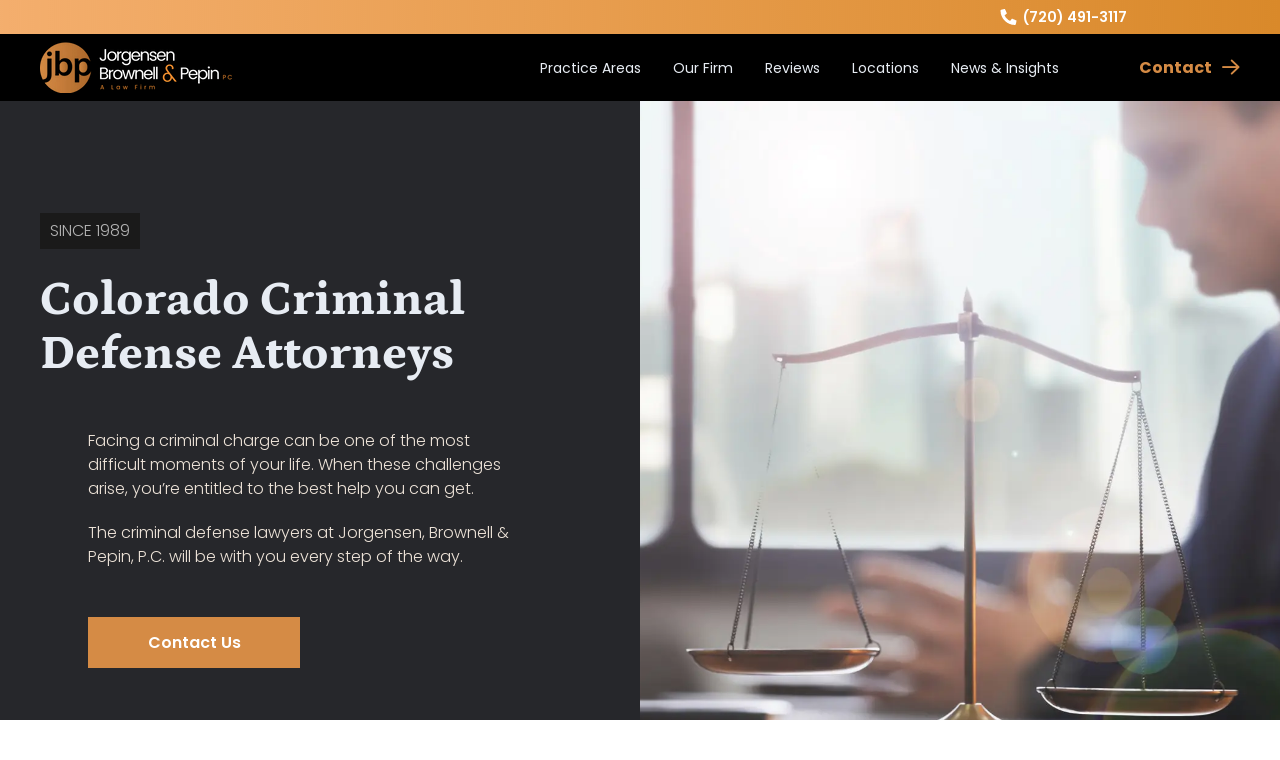

--- FILE ---
content_type: text/html; charset=UTF-8
request_url: https://www.jbplegal.com/criminal-defense/
body_size: 148042
content:
<!DOCTYPE html><html lang="en"><head><meta charSet="utf-8"/><meta http-equiv="x-ua-compatible" content="ie=edge"/><meta name="viewport" content="width=device-width, initial-scale=1, shrink-to-fit=no"/><meta name="theme-color" content="#D58B45"/><meta data-react-helmet="true" name="twitter:image" content="https://cdn.sanity.io/images/hn22l5cs/production/2b250bc3eac18c53917652905882e73c6c04825a-1012x506.jpg"/><meta data-react-helmet="true" name="twitter:description" content="Facing criminal charges in Colorado? Protect your future with our experienced defense lawyers. Contact us today to start your defense."/><meta data-react-helmet="true" name="twitter:title" content="Criminal Defense Lawyer Colorado | Denver Attorney | JBP"/><meta data-react-helmet="true" name="twitter:creator" content="WISE Digital Partners"/><meta data-react-helmet="true" name="twitter:card" content="summary"/><meta data-react-helmet="true" property="og:type" content="website"/><meta data-react-helmet="true" property="og:description" content="Facing criminal charges in Colorado? Protect your future with our experienced defense lawyers. Contact us today to start your defense."/><meta data-react-helmet="true" property="og:image" content="https://cdn.sanity.io/images/hn22l5cs/production/5037812e141c525c184cfb4ff785ff92c450a310-1199x630.jpg"/><meta data-react-helmet="true" property="og:title" content="Criminal Defense Lawyer Colorado | Denver Attorney | JBP"/><meta data-react-helmet="true" name="description" content="Facing criminal charges in Colorado? Protect your future with our experienced defense lawyers. Contact us today to start your defense."/><meta name="generator" content="Gatsby 4.7.2"/><style data-href="/styles.861d920c2bc05efdaf9b.css" data-identity="gatsby-global-css">@charset "UTF-8";.tl-edges{max-width:100%;overflow-x:hidden}.tl-wrapper{float:left;position:relative;width:100%}.tl-wrapper+.tl-wrapper{margin-left:-100%;margin-right:0}
/*! tailwindcss v3.0.23 | MIT License | https://tailwindcss.com*/*,:after,:before{border:0 solid #ccc;box-sizing:border-box}:after,:before{--tw-content:""}html{-webkit-text-size-adjust:100%;font-family:ui-sans-serif,system-ui,-apple-system,Segoe UI,Roboto,Ubuntu,Cantarell,Noto Sans,sans-serif,BlinkMacSystemFont,Helvetica Neue,Arial,Apple Color Emoji,Segoe UI Emoji,Segoe UI Symbol,Noto Color Emoji;line-height:1.5;-o-tab-size:4;tab-size:4}body{line-height:inherit;margin:0}hr{border-top-width:1px;color:inherit;height:0}abbr:where([title]){-webkit-text-decoration:underline dotted;text-decoration:underline dotted}h1,h2,h3,h4,h5,h6{font-size:inherit;font-weight:inherit}a{color:inherit;text-decoration:inherit}b,strong{font-weight:bolder}code,kbd,pre,samp{font-family:ui-monospace,SFMono-Regular,Menlo,Monaco,Consolas,Liberation Mono,Courier New,monospace;font-size:1em}small{font-size:80%}sub,sup{font-size:75%;line-height:0;position:relative;vertical-align:baseline}sub{bottom:-.25em}sup{top:-.5em}table{border-collapse:collapse;border-color:inherit;text-indent:0}button,input,optgroup,select,textarea{color:inherit;font-family:inherit;font-size:100%;line-height:inherit;margin:0;padding:0}button,select{text-transform:none}[type=button],[type=reset],[type=submit],button{-webkit-appearance:button;background-color:transparent;background-image:none}:-moz-focusring{outline:auto}:-moz-ui-invalid{box-shadow:none}progress{vertical-align:baseline}::-webkit-inner-spin-button,::-webkit-outer-spin-button{height:auto}[type=search]{-webkit-appearance:textfield;outline-offset:-2px}::-webkit-search-decoration{-webkit-appearance:none}::-webkit-file-upload-button{-webkit-appearance:button;font:inherit}summary{display:list-item}blockquote,dd,dl,fieldset,figure,h1,h2,h3,h4,h5,h6,hr,p,pre{margin:0}fieldset,legend{padding:0}menu,ol,ul{list-style:none;margin:0;padding:0}textarea{resize:vertical}input::-webkit-input-placeholder,textarea::-webkit-input-placeholder{color:#999}input:-ms-input-placeholder,textarea:-ms-input-placeholder{color:#999}input::placeholder,textarea::placeholder{color:#999}[role=button],button{cursor:pointer}:disabled{cursor:default}audio,canvas,embed,iframe,img,object,svg,video{display:block;vertical-align:middle}img,video{height:auto;max-width:100%}[hidden]{display:none}[multiple],[type=date],[type=datetime-local],[type=email],[type=month],[type=number],[type=password],[type=search],[type=tel],[type=text],[type=time],[type=url],[type=week],select,textarea{--tw-shadow:0 0 transparent;-webkit-appearance:none;appearance:none;background-color:#fff;border-color:grey;border-radius:0;border-width:1px;font-size:1rem;line-height:1.5rem;padding:.5rem .75rem}[multiple]:focus,[type=date]:focus,[type=datetime-local]:focus,[type=email]:focus,[type=month]:focus,[type=number]:focus,[type=password]:focus,[type=search]:focus,[type=tel]:focus,[type=text]:focus,[type=time]:focus,[type=url]:focus,[type=week]:focus,select:focus,textarea:focus{--tw-ring-inset:var(--tw-empty,/*!*/ /*!*/);--tw-ring-offset-width:0px;--tw-ring-offset-color:#fff;--tw-ring-color:#2563eb;--tw-ring-offset-shadow:var(--tw-ring-inset) 0 0 0 var(--tw-ring-offset-width) var(--tw-ring-offset-color);--tw-ring-shadow:var(--tw-ring-inset) 0 0 0 calc(1px + var(--tw-ring-offset-width)) var(--tw-ring-color);border-color:#2563eb;box-shadow:var(--tw-ring-offset-shadow),var(--tw-ring-shadow),var(--tw-shadow);outline:2px solid transparent;outline-offset:2px}input::-webkit-input-placeholder,textarea::-webkit-input-placeholder{color:grey;opacity:1}input:-ms-input-placeholder,textarea:-ms-input-placeholder{color:grey;opacity:1}input::placeholder,textarea::placeholder{color:grey;opacity:1}::-webkit-datetime-edit-fields-wrapper{padding:0}::-webkit-date-and-time-value{min-height:1.5em}::-webkit-datetime-edit,::-webkit-datetime-edit-day-field,::-webkit-datetime-edit-hour-field,::-webkit-datetime-edit-meridiem-field,::-webkit-datetime-edit-millisecond-field,::-webkit-datetime-edit-minute-field,::-webkit-datetime-edit-month-field,::-webkit-datetime-edit-second-field,::-webkit-datetime-edit-year-field{padding-bottom:0;padding-top:0}select{color-adjust:exact;background-image:url("data:image/svg+xml;charset=utf-8,%3Csvg xmlns='http://www.w3.org/2000/svg' fill='none' viewBox='0 0 20 20'%3E%3Cpath stroke='gray' stroke-linecap='round' stroke-linejoin='round' stroke-width='1.5' d='m6 8 4 4 4-4'/%3E%3C/svg%3E");background-position:right .5rem center;background-repeat:no-repeat;background-size:1.5em 1.5em;padding-right:2.5rem;-webkit-print-color-adjust:exact}[multiple]{color-adjust:unset;background-image:none;background-position:0 0;background-repeat:unset;background-size:auto auto;background-size:initial;padding-right:.75rem;-webkit-print-color-adjust:unset}[type=checkbox],[type=radio]{color-adjust:exact;--tw-shadow:0 0 transparent;-webkit-appearance:none;appearance:none;background-color:#fff;background-origin:border-box;border-color:grey;border-width:1px;color:#2563eb;display:inline-block;flex-shrink:0;height:1rem;padding:0;-webkit-print-color-adjust:exact;-webkit-user-select:none;-ms-user-select:none;user-select:none;vertical-align:middle;width:1rem}[type=checkbox]{border-radius:0}[type=radio]{border-radius:100%}[type=checkbox]:focus,[type=radio]:focus{--tw-ring-inset:var(--tw-empty,/*!*/ /*!*/);--tw-ring-offset-width:2px;--tw-ring-offset-color:#fff;--tw-ring-color:#2563eb;--tw-ring-offset-shadow:var(--tw-ring-inset) 0 0 0 var(--tw-ring-offset-width) var(--tw-ring-offset-color);--tw-ring-shadow:var(--tw-ring-inset) 0 0 0 calc(2px + var(--tw-ring-offset-width)) var(--tw-ring-color);box-shadow:var(--tw-ring-offset-shadow),var(--tw-ring-shadow),var(--tw-shadow);outline:2px solid transparent;outline-offset:2px}[type=checkbox]:checked,[type=radio]:checked{background-color:currentColor;background-position:50%;background-repeat:no-repeat;background-size:100% 100%;border-color:transparent}[type=checkbox]:checked{background-image:url("data:image/svg+xml;charset=utf-8,%3Csvg xmlns='http://www.w3.org/2000/svg' fill='%23fff' viewBox='0 0 16 16'%3E%3Cpath d='M12.207 4.793a1 1 0 0 1 0 1.414l-5 5a1 1 0 0 1-1.414 0l-2-2a1 1 0 0 1 1.414-1.414L6.5 9.086l4.293-4.293a1 1 0 0 1 1.414 0z'/%3E%3C/svg%3E")}[type=radio]:checked{background-image:url("data:image/svg+xml;charset=utf-8,%3Csvg xmlns='http://www.w3.org/2000/svg' fill='%23fff' viewBox='0 0 16 16'%3E%3Ccircle cx='8' cy='8' r='3'/%3E%3C/svg%3E")}[type=checkbox]:checked:focus,[type=checkbox]:checked:hover,[type=radio]:checked:focus,[type=radio]:checked:hover{background-color:currentColor;border-color:transparent}[type=checkbox]:indeterminate{background-color:currentColor;background-image:url("data:image/svg+xml;charset=utf-8,%3Csvg xmlns='http://www.w3.org/2000/svg' fill='none' viewBox='0 0 16 16'%3E%3Cpath stroke='%23fff' stroke-linecap='round' stroke-linejoin='round' stroke-width='2' d='M4 8h8'/%3E%3C/svg%3E");background-position:50%;background-repeat:no-repeat;background-size:100% 100%;border-color:transparent}[type=checkbox]:indeterminate:focus,[type=checkbox]:indeterminate:hover{background-color:currentColor;border-color:transparent}[type=file]{background:unset;border-color:inherit;border-radius:0;border-width:0;font-size:unset;line-height:inherit;padding:0}[type=file]:focus{outline:1px auto -webkit-focus-ring-color}*,:after,:before{--tw-translate-x:0;--tw-translate-y:0;--tw-rotate:0;--tw-skew-x:0;--tw-skew-y:0;--tw-scale-x:1;--tw-scale-y:1;--tw-pan-x: ;--tw-pan-y: ;--tw-pinch-zoom: ;--tw-scroll-snap-strictness:proximity;--tw-ordinal: ;--tw-slashed-zero: ;--tw-numeric-figure: ;--tw-numeric-spacing: ;--tw-numeric-fraction: ;--tw-ring-inset: ;--tw-ring-offset-width:0px;--tw-ring-offset-color:#fff;--tw-ring-color:rgba(59,130,246,.5);--tw-ring-offset-shadow:0 0 transparent;--tw-ring-shadow:0 0 transparent;--tw-shadow:0 0 transparent;--tw-shadow-colored:0 0 transparent;--tw-blur: ;--tw-brightness: ;--tw-contrast: ;--tw-grayscale: ;--tw-hue-rotate: ;--tw-invert: ;--tw-saturate: ;--tw-sepia: ;--tw-drop-shadow: ;--tw-backdrop-blur: ;--tw-backdrop-brightness: ;--tw-backdrop-contrast: ;--tw-backdrop-grayscale: ;--tw-backdrop-hue-rotate: ;--tw-backdrop-invert: ;--tw-backdrop-opacity: ;--tw-backdrop-saturate: ;--tw-backdrop-sepia: }.container{margin-left:auto;margin-right:auto;padding-left:1rem;padding-right:1rem;width:100%}@media (min-width:77rem){.container{max-width:77rem;padding-left:1rem;padding-right:1rem}}.tl-edges{overflow-x:visible!important;overflow-x:initial!important}html{overflow-x:hidden}a,button{outline:2px solid transparent;outline-offset:2px;transition-duration:.3s;transition-property:all;transition-timing-function:cubic-bezier(.4,0,.2,1);transition-timing-function:linear}body{--tw-text-opacity:1;-webkit-font-smoothing:antialiased;-moz-osx-font-smoothing:grayscale;color:rgba(237,227,216,var(--tw-text-opacity));font-family:Poppins,sans-serif;font-size:1rem;font-weight:300;line-height:1.5rem}.heading-five,.heading-four,.heading-one,.heading-six,.heading-three,.heading-two,h1,h2,h3,h4,h5,h6{--tw-text-opacity:1;color:rgba(231,236,243,var(--tw-text-opacity));font-family:Petrona,serif}.heading-one,h1{font-size:2.125rem;font-weight:800;line-height:3rem;margin-bottom:1.5rem}@media (min-width:768px){.heading-one,h1{font-size:3rem;line-height:3.384rem}}.heading-two,h2{font-size:2rem;font-weight:700;line-height:2.438rem;margin-bottom:1.5rem}@media (min-width:768px){.heading-two,h2{font-size:2.5rem;line-height:2.82rem}}.heading-three,h3{font-size:1.875rem;font-weight:700;line-height:2.115rem;margin-bottom:1.25rem}.heading-four,h4{font-size:1.5rem;line-height:2.125rem}.heading-five,.heading-four,h4,h5{font-weight:700;margin-bottom:1rem}.heading-five,h5{font-size:1.25rem;line-height:1.688rem}.heading-six,h6{font-size:1.125rem;font-weight:800;line-height:1.5rem;margin-bottom:1rem}p{margin-bottom:1.25rem}.speaking-engagement-item p a{--tw-text-opacity:1;color:rgba(213,139,69,var(--tw-text-opacity))}.slick-slide div{outline:2px solid transparent;outline-offset:2px}.slick-slide q{display:block}.slick-next,.slick-prev{transition-duration:.3s;transition-property:all;transition-timing-function:cubic-bezier(.4,0,.2,1);transition-timing-function:linear;z-index:10}.slick-next:before,.slick-prev:before{display:none}.slick-next i,.slick-prev i{transition-duration:.3s;transition-property:all;transition-timing-function:cubic-bezier(.4,0,.2,1);transition-timing-function:linear}.slick-dots{bottom:0!important}.slick-dots li button{border-radius:9999px;padding:0!important;transition-duration:.3s;transition-property:all;transition-timing-function:cubic-bezier(.4,0,.2,1);transition-timing-function:linear}.slick-dots li button:before{display:none}.accordion-button[aria-expanded=true],.accordion-button[aria-selected=true]{opacity:1}.accordion-button[aria-expanded=true]:before,.accordion-button[aria-selected=true]:before{content:var(--tw-content);width:2rem}@media (min-width:768px){.accordion-button[aria-expanded=true]:before,.accordion-button[aria-selected=true]:before{content:var(--tw-content);width:5rem}}.radio-custom{--tw-text-opacity:1;color:rgba(102,102,102,var(--tw-text-opacity));font-weight:600;padding-left:2.5rem}.radio-custom:after{--tw-bg-opacity:1;background-color:rgba(220,229,228,var(--tw-bg-opacity));border-radius:.125rem;content:var(--tw-content);height:1.75rem;left:0;position:absolute;top:0;transition-duration:.3s;transition-property:color,background-color,border-color,fill,stroke,-webkit-text-decoration-color;transition-property:color,background-color,border-color,text-decoration-color,fill,stroke;transition-property:color,background-color,border-color,text-decoration-color,fill,stroke,-webkit-text-decoration-color;transition-timing-function:cubic-bezier(.4,0,.2,1);transition-timing-function:linear;width:1.75rem}.modal.is-open{display:block}.modal .content-wrapper,.modal .overlay{will-change:transform}@-webkit-keyframes mmfadeIn{0%{opacity:0}to{opacity:1}}@keyframes mmfadeIn{0%{opacity:0}to{opacity:1}}@-webkit-keyframes mmfadeOut{0%{opacity:1}to{opacity:0}}@keyframes mmfadeOut{0%{opacity:1}to{opacity:0}}@-webkit-keyframes mmpopUp{0%{-webkit-transform:scale(0);transform:scale(0)}to{-webkit-transform:scale(1);transform:scale(1)}}@keyframes mmpopUp{0%{-webkit-transform:scale(0);transform:scale(0)}to{-webkit-transform:scale(1);transform:scale(1)}}@-webkit-keyframes mmpopOut{0%{-webkit-transform:scale(1);transform:scale(1)}to{-webkit-transform:scale(0);transform:scale(0)}}@keyframes mmpopOut{0%{-webkit-transform:scale(1);transform:scale(1)}to{-webkit-transform:scale(0);transform:scale(0)}}@-webkit-keyframes mmslideIn{0%{-webkit-transform:translateX(100%);transform:translateX(100%)}to{-webkit-transform:translateX(0);transform:translateX(0)}}@keyframes mmslideIn{0%{-webkit-transform:translateX(100%);transform:translateX(100%)}to{-webkit-transform:translateX(0);transform:translateX(0)}}@-webkit-keyframes mmslideOut{0%{-webkit-transform:translateX(0);transform:translateX(0)}to{-webkit-transform:translateX(100%);transform:translateX(100%)}}@keyframes mmslideOut{0%{-webkit-transform:translateX(0);transform:translateX(0)}to{-webkit-transform:translateX(100%);transform:translateX(100%)}}.visible{visibility:visible}.invisible{visibility:hidden}.fixed{position:fixed}.\!fixed{position:fixed!important}.absolute{position:absolute}.relative{position:relative}.inset-0{bottom:0;left:0;right:0;top:0}.top-0{top:0}.left-0{left:0}.-top-\[85px\]{top:-85px}.right-0{right:0}.top-\[85px\]{top:85px}.-bottom-\[40px\]{bottom:-40px}.bottom-0{bottom:0}.-bottom-\[50px\]{bottom:-50px}.left-\[95px\]{left:95px}.top-\[15px\]{top:15px}.top-\[290px\]{top:290px}.bottom-6{bottom:1.5rem}.-bottom-2{bottom:-.5rem}.right-auto{right:auto}.bottom-10{bottom:2.5rem}.left-auto{left:auto}.top-\[40px\]{top:40px}.\!top-8{top:2rem!important}.z-10{z-index:10}.z-0{z-index:0}.z-50{z-index:50}.z-30{z-index:30}.order-2{order:2}.order-1{order:1}.order-3{order:3}.col-span-1{grid-column:span 1/span 1}.col-start-2{grid-column-start:2}.col-start-3{grid-column-start:3}.col-start-1{grid-column-start:1}.row-span-1{grid-row:span 1/span 1}.row-start-1{grid-row-start:1}.m-auto{margin:auto}.mx-auto{margin-left:auto;margin-right:auto}.-mx-4{margin-left:-1rem;margin-right:-1rem}.mx-1{margin-left:.25rem;margin-right:.25rem}.my-1\.5{margin-bottom:.375rem;margin-top:.375rem}.my-1{margin-bottom:.25rem;margin-top:.25rem}.mx-3{margin-left:.75rem;margin-right:.75rem}.-mx-3{margin-left:-.75rem;margin-right:-.75rem}.my-20{margin-bottom:5rem;margin-top:5rem}.mb-0{margin-bottom:0}.mb-14{margin-bottom:3.5rem}.mb-5{margin-bottom:1.25rem}.mb-6{margin-bottom:1.5rem}.mb-12{margin-bottom:3rem}.mb-7{margin-bottom:1.75rem}.mb-10{margin-bottom:2.5rem}.mb-1\.5{margin-bottom:.375rem}.mb-1{margin-bottom:.25rem}.mb-16{margin-bottom:4rem}.mb-22{margin-bottom:5.5rem}.mr-3\.5{margin-right:.875rem}.mr-3{margin-right:.75rem}.mb-8{margin-bottom:2rem}.mb-3\.5{margin-bottom:.875rem}.mb-3{margin-bottom:.75rem}.mt-10{margin-top:2.5rem}.ml-6{margin-left:1.5rem}.mr-2\.5{margin-right:.625rem}.mr-2{margin-right:.5rem}.mb-20{margin-bottom:5rem}.mt-16{margin-top:4rem}.ml-\[14px\]{margin-left:14px}.mt-12{margin-top:3rem}.mt-6{margin-top:1.5rem}.ml-4{margin-left:1rem}.mt-8{margin-top:2rem}.mb-4{margin-bottom:1rem}.ml-2{margin-left:.5rem}.mt-1{margin-top:.25rem}.mt-5{margin-top:1.25rem}.ml-auto{margin-left:auto}.mr-1{margin-right:.25rem}.mr-1\.5{margin-right:.375rem}.mr-8{margin-right:2rem}.mt-4{margin-top:1rem}.mb-2{margin-bottom:.5rem}.mt-7{margin-top:1.75rem}.mr-0{margin-right:0}.-mt-36{margin-top:-9rem}.ml-3\.5{margin-left:.875rem}.ml-3{margin-left:.75rem}.ml-0{margin-left:0}.block{display:block}.\!block{display:block!important}.flex{display:flex}.inline-flex{display:inline-flex}.table{display:table}.grid{display:grid}.hidden{display:none}.\!hidden{display:none!important}.h-full{height:100%}.h-0\.5{height:.125rem}.h-0{height:0}.h-16{height:4rem}.h-12{height:3rem}.h-\[51px\]{height:51px}.h-\[49px\]{height:49px}.h-\[50px\]{height:50px}.h-\[75vw\]{height:75vw}.h-\[350px\]{height:350px}.h-screen{height:100vh}.h-20{height:5rem}.h-10{height:2.5rem}.h-4{height:1rem}.h-\[2px\]{height:2px}.h-\[145px\]{height:145px}.h-2{height:.5rem}.h-1{height:.25rem}.h-5{height:1.25rem}.h-fit{height:-webkit-fit-content;height:-moz-fit-content;height:fit-content}.max-h-\[585px\]{max-height:585px}.\!max-h-full{max-height:100%!important}.min-h-\[508px\]{min-height:508px}.w-full{width:100%}.w-4{width:1rem}.w-\[240px\]{width:240px}.w-px{width:1px}.w-\[90px\]{width:90px}.w-12{width:3rem}.w-\[50px\]{width:50px}.w-10{width:2.5rem}.w-auto{width:auto}.w-6{width:1.5rem}.w-\[151px\]{width:151px}.w-2{width:.5rem}.w-0{width:0}.w-5{width:1.25rem}.w-fit{width:-webkit-fit-content;width:-moz-fit-content;width:fit-content}.w-16{width:4rem}.min-w-\[54px\]{min-width:54px}.min-w-\[184px\]{min-width:184px}.min-w-0{min-width:0}.max-w-\[715px\]{max-width:715px}.max-w-\[800px\]{max-width:800px}.max-w-\[550px\]{max-width:550px}.max-w-\[538px\]{max-width:538px}.max-w-\[460px\]{max-width:460px}.max-w-\[450px\]{max-width:450px}.max-w-\[516px\]{max-width:516px}.max-w-4xl{max-width:56rem}.max-w-3xl{max-width:48rem}.max-w-xl{max-width:36rem}.\!max-w-\[81rem\]{max-width:81rem!important}.max-w-\[375px\]{max-width:375px}.max-w-\[635px\]{max-width:635px}.max-w-\[720px\]{max-width:720px}.max-w-\[1200px\]{max-width:1200px}.max-w-\[880px\]{max-width:880px}.flex-auto{flex:1 1 auto}.shrink-0{flex-shrink:0}.grow{flex-grow:1}.border-collapse{border-collapse:collapse}.translate-y-0{--tw-translate-y:0px}.translate-y-0,.translate-y-\[51px\]{-webkit-transform:translate(var(--tw-translate-x),var(--tw-translate-y)) rotate(var(--tw-rotate)) skewX(var(--tw-skew-x)) skewY(var(--tw-skew-y)) scaleX(var(--tw-scale-x)) scaleY(var(--tw-scale-y));transform:translate(var(--tw-translate-x),var(--tw-translate-y)) rotate(var(--tw-rotate)) skewX(var(--tw-skew-x)) skewY(var(--tw-skew-y)) scaleX(var(--tw-scale-x)) scaleY(var(--tw-scale-y))}.translate-y-\[51px\]{--tw-translate-y:51px}.-translate-x-8{--tw-translate-x:-2rem}.-translate-x-8,.translate-y-\[44px\]{-webkit-transform:translate(var(--tw-translate-x),var(--tw-translate-y)) rotate(var(--tw-rotate)) skewX(var(--tw-skew-x)) skewY(var(--tw-skew-y)) scaleX(var(--tw-scale-x)) scaleY(var(--tw-scale-y));transform:translate(var(--tw-translate-x),var(--tw-translate-y)) rotate(var(--tw-rotate)) skewX(var(--tw-skew-x)) skewY(var(--tw-skew-y)) scaleX(var(--tw-scale-x)) scaleY(var(--tw-scale-y))}.translate-y-\[44px\]{--tw-translate-y:44px}.translate-y-20{--tw-translate-y:5rem}.rotate-180,.translate-y-20{-webkit-transform:translate(var(--tw-translate-x),var(--tw-translate-y)) rotate(var(--tw-rotate)) skewX(var(--tw-skew-x)) skewY(var(--tw-skew-y)) scaleX(var(--tw-scale-x)) scaleY(var(--tw-scale-y));transform:translate(var(--tw-translate-x),var(--tw-translate-y)) rotate(var(--tw-rotate)) skewX(var(--tw-skew-x)) skewY(var(--tw-skew-y)) scaleX(var(--tw-scale-x)) scaleY(var(--tw-scale-y))}.rotate-180{--tw-rotate:180deg}.rotate-0{--tw-rotate:0deg}.rotate-0,.scale-100{-webkit-transform:translate(var(--tw-translate-x),var(--tw-translate-y)) rotate(var(--tw-rotate)) skewX(var(--tw-skew-x)) skewY(var(--tw-skew-y)) scaleX(var(--tw-scale-x)) scaleY(var(--tw-scale-y));transform:translate(var(--tw-translate-x),var(--tw-translate-y)) rotate(var(--tw-rotate)) skewX(var(--tw-skew-x)) skewY(var(--tw-skew-y)) scaleX(var(--tw-scale-x)) scaleY(var(--tw-scale-y))}.scale-100{--tw-scale-x:1;--tw-scale-y:1}.transform{-webkit-transform:translate(var(--tw-translate-x),var(--tw-translate-y)) rotate(var(--tw-rotate)) skewX(var(--tw-skew-x)) skewY(var(--tw-skew-y)) scaleX(var(--tw-scale-x)) scaleY(var(--tw-scale-y));transform:translate(var(--tw-translate-x),var(--tw-translate-y)) rotate(var(--tw-rotate)) skewX(var(--tw-skew-x)) skewY(var(--tw-skew-y)) scaleX(var(--tw-scale-x)) scaleY(var(--tw-scale-y))}@-webkit-keyframes fadeIn{0%{opacity:0}to{opacity:1}}@keyframes fadeIn{0%{opacity:0}to{opacity:1}}.animate-fadeIn{-webkit-animation:fadeIn .5s ease-in;animation:fadeIn .5s ease-in}.cursor-pointer{cursor:pointer}.resize{resize:both}.list-disc{list-style-type:disc}.list-decimal{list-style-type:decimal}.grid-cols-3{grid-template-columns:repeat(3,minmax(0,1fr))}.grid-cols-2{grid-template-columns:repeat(2,minmax(0,1fr))}.grid-cols-1{grid-template-columns:repeat(1,minmax(0,1fr))}.grid-cols-\[1fr_3fr_1fr\]{grid-template-columns:1fr 3fr 1fr}.grid-rows-1{grid-template-rows:repeat(1,minmax(0,1fr))}.flex-row{flex-direction:row}.flex-col{flex-direction:column}.flex-col-reverse{flex-direction:column-reverse}.flex-wrap{flex-wrap:wrap}.items-start{align-items:flex-start}.items-end{align-items:flex-end}.items-center{align-items:center}.justify-end{justify-content:flex-end}.justify-center{justify-content:center}.justify-between{justify-content:space-between}.justify-items-center{justify-items:center}.gap-8{gap:2rem}.gap-4{gap:1rem}.gap-10{gap:2.5rem}.gap-y-12{row-gap:3rem}.gap-y-10{row-gap:2.5rem}.gap-x-8{-webkit-column-gap:2rem;column-gap:2rem}.gap-y-8{row-gap:2rem}.gap-x-10{-webkit-column-gap:2.5rem;column-gap:2.5rem}.gap-y-16{row-gap:4rem}.gap-y-4{row-gap:1rem}.gap-y-5{row-gap:1.25rem}.gap-y-14{row-gap:3.5rem}.gap-y-6{row-gap:1.5rem}.gap-y-3{row-gap:.75rem}.gap-x-4{-webkit-column-gap:1rem;column-gap:1rem}.gap-x-3{-webkit-column-gap:.75rem;column-gap:.75rem}.space-x-6>:not([hidden])~:not([hidden]){--tw-space-x-reverse:0;margin-left:calc(1.5rem*(1 - var(--tw-space-x-reverse)));margin-right:calc(1.5rem*var(--tw-space-x-reverse))}.space-y-1\.5>:not([hidden])~:not([hidden]){--tw-space-y-reverse:0;margin-bottom:calc(.375rem*var(--tw-space-y-reverse));margin-top:calc(.375rem*(1 - var(--tw-space-y-reverse)))}.space-y-1>:not([hidden])~:not([hidden]){--tw-space-y-reverse:0;margin-bottom:calc(.25rem*var(--tw-space-y-reverse));margin-top:calc(.25rem*(1 - var(--tw-space-y-reverse)))}.space-y-0\.5>:not([hidden])~:not([hidden]){--tw-space-y-reverse:0;margin-bottom:calc(.125rem*var(--tw-space-y-reverse));margin-top:calc(.125rem*(1 - var(--tw-space-y-reverse)))}.space-y-0>:not([hidden])~:not([hidden]){--tw-space-y-reverse:0;margin-bottom:calc(0px*var(--tw-space-y-reverse));margin-top:calc(0px*(1 - var(--tw-space-y-reverse)))}.space-y-5>:not([hidden])~:not([hidden]){--tw-space-y-reverse:0;margin-bottom:calc(1.25rem*var(--tw-space-y-reverse));margin-top:calc(1.25rem*(1 - var(--tw-space-y-reverse)))}.space-y-4>:not([hidden])~:not([hidden]){--tw-space-y-reverse:0;margin-bottom:calc(1rem*var(--tw-space-y-reverse));margin-top:calc(1rem*(1 - var(--tw-space-y-reverse)))}.space-x-2\.5>:not([hidden])~:not([hidden]){--tw-space-x-reverse:0;margin-left:calc(.625rem*(1 - var(--tw-space-x-reverse)));margin-right:calc(.625rem*var(--tw-space-x-reverse))}.space-x-2>:not([hidden])~:not([hidden]){--tw-space-x-reverse:0;margin-left:calc(.5rem*(1 - var(--tw-space-x-reverse)));margin-right:calc(.5rem*var(--tw-space-x-reverse))}.space-x-3\.5>:not([hidden])~:not([hidden]){--tw-space-x-reverse:0;margin-left:calc(.875rem*(1 - var(--tw-space-x-reverse)));margin-right:calc(.875rem*var(--tw-space-x-reverse))}.space-x-3>:not([hidden])~:not([hidden]){--tw-space-x-reverse:0;margin-left:calc(.75rem*(1 - var(--tw-space-x-reverse)));margin-right:calc(.75rem*var(--tw-space-x-reverse))}.space-y-2>:not([hidden])~:not([hidden]){--tw-space-y-reverse:0;margin-bottom:calc(.5rem*var(--tw-space-y-reverse));margin-top:calc(.5rem*(1 - var(--tw-space-y-reverse)))}.space-x-4>:not([hidden])~:not([hidden]){--tw-space-x-reverse:0;margin-left:calc(1rem*(1 - var(--tw-space-x-reverse)));margin-right:calc(1rem*var(--tw-space-x-reverse))}.space-y-16>:not([hidden])~:not([hidden]){--tw-space-y-reverse:0;margin-bottom:calc(4rem*var(--tw-space-y-reverse));margin-top:calc(4rem*(1 - var(--tw-space-y-reverse)))}.space-y-6>:not([hidden])~:not([hidden]){--tw-space-y-reverse:0;margin-bottom:calc(1.5rem*var(--tw-space-y-reverse));margin-top:calc(1.5rem*(1 - var(--tw-space-y-reverse)))}.space-x-1>:not([hidden])~:not([hidden]){--tw-space-x-reverse:0;margin-left:calc(.25rem*(1 - var(--tw-space-x-reverse)));margin-right:calc(.25rem*var(--tw-space-x-reverse))}.space-x-7>:not([hidden])~:not([hidden]){--tw-space-x-reverse:0;margin-left:calc(1.75rem*(1 - var(--tw-space-x-reverse)));margin-right:calc(1.75rem*var(--tw-space-x-reverse))}.space-y-2\.5>:not([hidden])~:not([hidden]){--tw-space-y-reverse:0;margin-bottom:calc(.625rem*var(--tw-space-y-reverse));margin-top:calc(.625rem*(1 - var(--tw-space-y-reverse)))}.overflow-auto{overflow:auto}.overflow-hidden{overflow:hidden}.overflow-visible{overflow:visible}.overflow-x-hidden{overflow-x:hidden}.overflow-y-scroll{overflow-y:scroll}.truncate{overflow:hidden;text-overflow:ellipsis}.truncate,.whitespace-nowrap{white-space:nowrap}.rounded-md{border-radius:.375rem}.rounded-lg{border-radius:.5rem}.rounded-\[8px\]{border-radius:8px}.rounded-sm{border-radius:.125rem}.rounded-3xl{border-radius:1.5rem}.rounded-full{border-radius:9999px}.rounded-2xl{border-radius:1rem}.rounded-xl{border-radius:.75rem}.rounded-none{border-radius:0}.rounded-t-3xl{border-top-left-radius:1.5rem;border-top-right-radius:1.5rem}.rounded-l{border-bottom-left-radius:.25rem;border-top-left-radius:.25rem}.rounded-l-none{border-bottom-left-radius:0;border-top-left-radius:0}.rounded-r{border-bottom-right-radius:.25rem;border-top-right-radius:.25rem}.border,.border-\[1px\]{border-width:1px}.border-0{border-width:0}.border-b{border-bottom-width:1px}.border-t{border-top-width:1px}.border-b-\[0px\]{border-bottom-width:0}.border-b-\[1px\]{border-bottom-width:1px}.border-t-\[1px\]{border-top-width:1px}.border-solid{border-style:solid}.border-none{border-style:none}.border-gray-200{--tw-border-opacity:1;border-color:rgba(204,204,204,var(--tw-border-opacity))}.border-gray-100{--tw-border-opacity:1;border-color:rgba(220,229,228,var(--tw-border-opacity))}.border-primary-600{--tw-border-opacity:1;border-color:rgba(213,139,69,var(--tw-border-opacity))}.border-white{--tw-border-opacity:1;border-color:rgba(255,255,255,var(--tw-border-opacity))}.border-black{--tw-border-opacity:1;border-color:rgba(0,0,0,var(--tw-border-opacity))}.border-gray-300{--tw-border-opacity:1;border-color:rgba(178,178,178,var(--tw-border-opacity))}.bg-\[\#26272B\]{--tw-bg-opacity:1;background-color:rgba(38,39,43,var(--tw-bg-opacity))}.bg-black{--tw-bg-opacity:1;background-color:rgba(0,0,0,var(--tw-bg-opacity))}.bg-black\/80{background-color:rgba(0,0,0,.8)}.bg-primary-600{--tw-bg-opacity:1;background-color:rgba(213,139,69,var(--tw-bg-opacity))}.bg-white{--tw-bg-opacity:1;background-color:rgba(255,255,255,var(--tw-bg-opacity))}.bg-gray-900{--tw-bg-opacity:1;background-color:rgba(26,26,26,var(--tw-bg-opacity))}.bg-primary-50{--tw-bg-opacity:1;background-color:rgba(237,227,216,var(--tw-bg-opacity))}.bg-primary-800{--tw-bg-opacity:1;background-color:rgba(189,121,57,var(--tw-bg-opacity))}.bg-white\/30{background-color:hsla(0,0%,100%,.3)}.bg-transparent{background-color:transparent}.\!bg-primary-600{--tw-bg-opacity:1!important;background-color:rgba(213,139,69,var(--tw-bg-opacity))!important}.bg-white\/10{background-color:hsla(0,0%,100%,.1)}.bg-gray-50{--tw-bg-opacity:1;background-color:rgba(247,247,247,var(--tw-bg-opacity))}.\!bg-black{--tw-bg-opacity:1!important;background-color:rgba(0,0,0,var(--tw-bg-opacity))!important}.bg-\[\#EDE3D8\]{--tw-bg-opacity:1;background-color:rgba(237,227,216,var(--tw-bg-opacity))}.bg-primary-600\/40{background-color:rgba(213,139,69,.4)}.bg-gray-100{--tw-bg-opacity:1;background-color:rgba(220,229,228,var(--tw-bg-opacity))}.bg-gray-300{--tw-bg-opacity:1;background-color:rgba(178,178,178,var(--tw-bg-opacity))}.bg-opacity-75{--tw-bg-opacity:0.75}.bg-opacity-80{--tw-bg-opacity:0.8}.bg-gradient-to-r{background-image:linear-gradient(to right,var(--tw-gradient-stops))}.from-\[\#F19A49\]\/80{--tw-gradient-from:rgba(241,154,73,.8);--tw-gradient-stops:var(--tw-gradient-from),var(--tw-gradient-to,rgba(241,154,73,0))}.to-\[\#D9892A\]{--tw-gradient-to:#d9892a}.fill-current{fill:currentColor}.stroke-current{stroke:currentColor}.object-contain{-o-object-fit:contain;object-fit:contain}.object-cover{-o-object-fit:cover;object-fit:cover}.p-4{padding:1rem}.p-0{padding:0}.p-1{padding:.25rem}.p-2\.5{padding:.625rem}.p-2{padding:.5rem}.p-6{padding:1.5rem}.py-6{padding-bottom:1.5rem;padding-top:1.5rem}.px-5{padding-left:1.25rem;padding-right:1.25rem}.px-6{padding-left:1.5rem;padding-right:1.5rem}.px-\[10px\]{padding-left:10px;padding-right:10px}.px-2\.5{padding-left:.625rem;padding-right:.625rem}.py-1\.5{padding-bottom:.375rem;padding-top:.375rem}.px-2{padding-left:.5rem;padding-right:.5rem}.py-1{padding-bottom:.25rem;padding-top:.25rem}.py-16{padding-bottom:4rem;padding-top:4rem}.px-8{padding-left:2rem;padding-right:2rem}.px-0{padding-left:0;padding-right:0}.py-4{padding-bottom:1rem;padding-top:1rem}.py-10{padding-bottom:2.5rem;padding-top:2.5rem}.py-5{padding-bottom:1.25rem;padding-top:1.25rem}.px-4{padding-left:1rem;padding-right:1rem}.py-2\.5{padding-bottom:.625rem;padding-top:.625rem}.py-2{padding-bottom:.5rem;padding-top:.5rem}.py-3{padding-bottom:.75rem;padding-top:.75rem}.px-3{padding-left:.75rem;padding-right:.75rem}.py-32{padding-bottom:8rem;padding-top:8rem}.py-8{padding-bottom:2rem;padding-top:2rem}.py-7{padding-bottom:1.75rem;padding-top:1.75rem}.pt-16{padding-top:4rem}.pb-14{padding-bottom:3.5rem}.pb-20{padding-bottom:5rem}.pt-12{padding-top:3rem}.pl-6{padding-left:1.5rem}.pt-36{padding-top:9rem}.pb-5{padding-bottom:1.25rem}.pt-18{padding-top:4.5rem}.pb-18{padding-bottom:4.5rem}.pt-20{padding-top:5rem}.pb-26{padding-bottom:6.5rem}.pt-10{padding-top:2.5rem}.pb-\[24rem\]{padding-bottom:24rem}.pt-5{padding-top:1.25rem}.pb-\[55px\]{padding-bottom:55px}.\!pb-14{padding-bottom:3.5rem!important}.pb-4{padding-bottom:1rem}.pb-12{padding-bottom:3rem}.pb-22{padding-bottom:5.5rem}.pb-16{padding-bottom:4rem}.pl-10{padding-left:2.5rem}.pl-\[14px\]{padding-left:14px}.pb-1\.5{padding-bottom:.375rem}.pb-1{padding-bottom:.25rem}.pt-6{padding-top:1.5rem}.pt-0{padding-top:0}.pt-8{padding-top:2rem}.pt-7{padding-top:1.75rem}.pl-7{padding-left:1.75rem}.pt-24{padding-top:6rem}.pt-14{padding-top:3.5rem}.pb-24{padding-bottom:6rem}.pl-0{padding-left:0}.pt-4{padding-top:1rem}.pb-8{padding-bottom:2rem}.pb-40{padding-bottom:10rem}.pb-3{padding-bottom:.75rem}.pb-6{padding-bottom:1.5rem}.text-left{text-align:left}.text-center{text-align:center}.font-display{font-family:Mulish,sans-serif}.font-heading{font-family:Petrona,serif}.font-body{font-family:Poppins,sans-serif}.text-sm{font-size:.875rem;line-height:1.375rem}.text-xl{font-size:1.25rem;line-height:1.688rem}.text-lg{font-size:1.125rem;line-height:1.5rem}.text-mobile-7xl{font-size:3.438rem;line-height:3.878rem}.text-2xl{font-size:1.375rem;line-height:2rem}.text-xs{font-size:.75rem;line-height:1rem}.text-\[13px\]{font-size:13px}.text-4xl{font-size:1.875rem;line-height:2.115rem}.text-3xl{font-size:1.5rem;line-height:2.125rem}.text-base{font-size:1rem;line-height:1.5rem}.text-\[24px\]{font-size:24px}.text-\[20px\]{font-size:20px}.font-normal{font-weight:400}.font-bold{font-weight:700}.font-extrabold{font-weight:800}.font-semibold{font-weight:600}.font-medium{font-weight:500}.uppercase{text-transform:uppercase}.italic{font-style:italic}.not-italic{font-style:normal}.leading-\[24px\]{line-height:24px}.leading-\[34px\]{line-height:34px}.leading-\[27px\]{line-height:27px}.tracking-wide{letter-spacing:.03em}.text-primary-600{--tw-text-opacity:1;color:rgba(213,139,69,var(--tw-text-opacity))}.text-secondary-50{--tw-text-opacity:1;color:rgba(231,236,243,var(--tw-text-opacity))}.text-primary-50{--tw-text-opacity:1;color:rgba(237,227,216,var(--tw-text-opacity))}.text-white{--tw-text-opacity:1;color:rgba(255,255,255,var(--tw-text-opacity))}.text-gray-800{--tw-text-opacity:1;color:rgba(51,51,51,var(--tw-text-opacity))}.text-gray-300{--tw-text-opacity:1;color:rgba(178,178,178,var(--tw-text-opacity))}.text-gray-900{--tw-text-opacity:1;color:rgba(26,26,26,var(--tw-text-opacity))}.text-primary-500{--tw-text-opacity:1;color:rgba(214,117,34,var(--tw-text-opacity))}.text-primary-600\/60{color:rgba(213,139,69,.6)}.text-gray-400{--tw-text-opacity:1;color:rgba(153,153,153,var(--tw-text-opacity))}.text-\[\#EDE3D8\]{--tw-text-opacity:1;color:rgba(237,227,216,var(--tw-text-opacity))}.text-primary-800{--tw-text-opacity:1;color:rgba(189,121,57,var(--tw-text-opacity))}.\!text-white{--tw-text-opacity:1!important;color:rgba(255,255,255,var(--tw-text-opacity))!important}.\!text-\[\#d58b45\]{--tw-text-opacity:1!important;color:rgba(213,139,69,var(--tw-text-opacity))!important}.text-black{--tw-text-opacity:1;color:rgba(0,0,0,var(--tw-text-opacity))}.text-gray-500{--tw-text-opacity:1;color:rgba(128,128,128,var(--tw-text-opacity))}.text-white\/70{color:hsla(0,0%,100%,.7)}.text-gray-400\/70{color:hsla(0,0%,60%,.7)}.text-gray-300\/70{color:hsla(0,0%,70%,.7)}.text-gray-600{--tw-text-opacity:1;color:rgba(102,102,102,var(--tw-text-opacity))}.text-gray-50{--tw-text-opacity:1;color:rgba(247,247,247,var(--tw-text-opacity))}.text-gray-900\/40{color:rgba(26,26,26,.4)}.text-\[\#26272B\]{--tw-text-opacity:1;color:rgba(38,39,43,var(--tw-text-opacity))}.text-white\/20{color:hsla(0,0%,100%,.2)}.no-underline{-webkit-text-decoration-line:none;text-decoration-line:none}.opacity-0{opacity:0}.opacity-100{opacity:1}.opacity-70{opacity:.7}.shadow-5xl{--tw-shadow:0px 0px 40px rgba(0,0,0,.6);--tw-shadow-colored:0px 0px 40px var(--tw-shadow-color)}.shadow-4xl,.shadow-5xl{box-shadow:0 0 transparent,0 0 transparent,var(--tw-shadow)}.shadow-4xl{--tw-shadow:0px 4px 30px rgba(0,0,0,.25);--tw-shadow-colored:0px 4px 30px var(--tw-shadow-color)}.shadow-lg{--tw-shadow:0 10px 15px -3px rgba(0,0,0,.1),0 4px 6px -4px rgba(0,0,0,.1);--tw-shadow-colored:0 10px 15px -3px var(--tw-shadow-color),0 4px 6px -4px var(--tw-shadow-color)}.shadow-2xl,.shadow-lg{box-shadow:0 0 transparent,0 0 transparent,var(--tw-shadow)}.shadow-2xl{--tw-shadow:0px 2px 60px rgba(0,0,0,.05);--tw-shadow-colored:0px 2px 60px var(--tw-shadow-color)}.\!shadow-5xl{--tw-shadow:0px 0px 40px rgba(0,0,0,.6)!important;--tw-shadow-colored:0px 0px 40px var(--tw-shadow-color)!important;box-shadow:0 0 transparent,0 0 transparent,var(--tw-shadow)!important}.shadow-3xl{--tw-shadow:0px 2px 60px rgba(0,0,0,.12);--tw-shadow-colored:0px 2px 60px var(--tw-shadow-color);box-shadow:0 0 transparent,0 0 transparent,var(--tw-shadow)}.outline-none{outline:2px solid transparent;outline-offset:2px}.blur-none{--tw-blur:blur(0)}.blur-none,.filter{-webkit-filter:var(--tw-blur) var(--tw-brightness) var(--tw-contrast) var(--tw-grayscale) var(--tw-hue-rotate) var(--tw-invert) var(--tw-saturate) var(--tw-sepia) var(--tw-drop-shadow);filter:var(--tw-blur) var(--tw-brightness) var(--tw-contrast) var(--tw-grayscale) var(--tw-hue-rotate) var(--tw-invert) var(--tw-saturate) var(--tw-sepia) var(--tw-drop-shadow)}.transition-all{transition-duration:.15s;transition-property:all;transition-timing-function:cubic-bezier(.4,0,.2,1)}.transition{transition-duration:.15s;transition-property:color,background-color,border-color,fill,stroke,opacity,box-shadow,transform,filter,-webkit-text-decoration-color,-webkit-backdrop-filter;transition-property:color,background-color,border-color,fill,stroke,opacity,box-shadow,-webkit-text-decoration-color,-webkit-transform,-webkit-filter,-webkit-backdrop-filter;transition-property:color,background-color,border-color,text-decoration-color,fill,stroke,opacity,box-shadow,transform,filter,backdrop-filter;transition-property:color,background-color,border-color,text-decoration-color,fill,stroke,opacity,box-shadow,transform,filter,backdrop-filter,-webkit-text-decoration-color,-webkit-transform,-webkit-filter,-webkit-backdrop-filter;transition-property:color,background-color,border-color,text-decoration-color,fill,stroke,opacity,box-shadow,transform,filter,backdrop-filter,-webkit-text-decoration-color,-webkit-backdrop-filter;transition-timing-function:cubic-bezier(.4,0,.2,1)}.transition-colors{transition-duration:.15s;transition-property:color,background-color,border-color,fill,stroke,-webkit-text-decoration-color;transition-property:color,background-color,border-color,text-decoration-color,fill,stroke;transition-property:color,background-color,border-color,text-decoration-color,fill,stroke,-webkit-text-decoration-color;transition-timing-function:cubic-bezier(.4,0,.2,1)}.transition-shadow{transition-duration:.15s;transition-property:box-shadow;transition-timing-function:cubic-bezier(.4,0,.2,1)}.transition-transform{transition-duration:.15s;transition-property:-webkit-transform;transition-property:transform;transition-property:transform,-webkit-transform;transition-timing-function:cubic-bezier(.4,0,.2,1)}.duration-500{transition-duration:.5s}.duration-300{transition-duration:.3s}.ease-linear{transition-timing-function:linear}.ease-in-out{transition-timing-function:cubic-bezier(.4,0,.2,1)}.break-inside{-webkit-column-break-inside:avoid;break-inside:avoid;page-break-inside:avoid}.before\:absolute:before{content:var(--tw-content);position:absolute}.before\:left-0:before{content:var(--tw-content);left:0}.before\:top-2\.5:before{content:var(--tw-content);top:.625rem}.before\:top-2:before{content:var(--tw-content);top:.5rem}.before\:mr-6:before{content:var(--tw-content);margin-right:1.5rem}.before\:mt-3:before{content:var(--tw-content);margin-top:.75rem}.before\:block:before{content:var(--tw-content);display:block}.before\:hidden:before{content:var(--tw-content);display:none}.before\:h-0\.5:before{content:var(--tw-content);height:.125rem}.before\:h-0:before{content:var(--tw-content);height:0}.before\:min-w-\[24px\]:before{content:var(--tw-content);min-width:24px}.before\:rounded-l-none:before{border-bottom-left-radius:0;border-top-left-radius:0;content:var(--tw-content)}.before\:rounded-r:before{border-bottom-right-radius:.25rem;border-top-right-radius:.25rem;content:var(--tw-content)}.before\:bg-primary-600:before{--tw-bg-opacity:1;background-color:rgba(213,139,69,var(--tw-bg-opacity));content:var(--tw-content)}.after\:absolute:after{content:var(--tw-content);position:absolute}.after\:bottom-0:after{bottom:0;content:var(--tw-content)}.after\:left-0:after{content:var(--tw-content);left:0}.after\:bottom-0\.5:after{bottom:.125rem;content:var(--tw-content)}.after\:mt-6:after{content:var(--tw-content);margin-top:1.5rem}.after\:mt-5:after{content:var(--tw-content);margin-top:1.25rem}.after\:block:after{content:var(--tw-content);display:block}.after\:inline-block:after{content:var(--tw-content);display:inline-block}.after\:h-px:after{content:var(--tw-content);height:1px}.after\:h-1:after{content:var(--tw-content);height:.25rem}.after\:h-0\.5:after{content:var(--tw-content);height:.125rem}.after\:h-0:after{content:var(--tw-content);height:0}.after\:w-full:after{content:var(--tw-content);width:100%}.after\:w-0:after{content:var(--tw-content);width:0}.after\:w-6:after{content:var(--tw-content);width:1.5rem}.after\:bg-gray-100:after{--tw-bg-opacity:1;background-color:rgba(220,229,228,var(--tw-bg-opacity));content:var(--tw-content)}.after\:bg-primary-600:after{--tw-bg-opacity:1;background-color:rgba(213,139,69,var(--tw-bg-opacity));content:var(--tw-content)}.after\:transition-all:after{content:var(--tw-content);transition-duration:.15s;transition-property:all;transition-timing-function:cubic-bezier(.4,0,.2,1)}.after\:duration-300:after{content:var(--tw-content);transition-duration:.3s}.after\:ease-linear:after{content:var(--tw-content);transition-timing-function:linear}.hover\:bg-primary-600:hover{--tw-bg-opacity:1;background-color:rgba(213,139,69,var(--tw-bg-opacity))}.hover\:bg-black:hover{--tw-bg-opacity:1;background-color:rgba(0,0,0,var(--tw-bg-opacity))}.hover\:text-primary-50:hover{--tw-text-opacity:1;color:rgba(237,227,216,var(--tw-text-opacity))}.hover\:text-primary-600:hover{--tw-text-opacity:1;color:rgba(213,139,69,var(--tw-text-opacity))}.hover\:text-gray-900:hover{--tw-text-opacity:1;color:rgba(26,26,26,var(--tw-text-opacity))}.hover\:text-white:hover{--tw-text-opacity:1;color:rgba(255,255,255,var(--tw-text-opacity))}.hover\:\!text-\[\#b1753e\]:hover{--tw-text-opacity:1!important;color:rgba(177,117,62,var(--tw-text-opacity))!important}.hover\:text-black:hover{--tw-text-opacity:1;color:rgba(0,0,0,var(--tw-text-opacity))}.hover\:text-secondary-50:hover{--tw-text-opacity:1;color:rgba(231,236,243,var(--tw-text-opacity))}.hover\:text-gray-300:hover{--tw-text-opacity:1;color:rgba(178,178,178,var(--tw-text-opacity))}.hover\:text-primary-800:hover{--tw-text-opacity:1;color:rgba(189,121,57,var(--tw-text-opacity))}.hover\:outline-none:hover{outline:2px solid transparent;outline-offset:2px}.focus\:border-transparent:focus{border-color:transparent}.focus\:outline-none:focus{outline:2px solid transparent;outline-offset:2px}.focus\:ring-3:focus{--tw-ring-offset-shadow:var(--tw-ring-inset) 0 0 0 var(--tw-ring-offset-width) var(--tw-ring-offset-color);--tw-ring-shadow:var(--tw-ring-inset) 0 0 0 calc(3px + var(--tw-ring-offset-width)) var(--tw-ring-color);box-shadow:var(--tw-ring-offset-shadow),var(--tw-ring-shadow),0 0 transparent}.focus\:ring-primary-600:focus{--tw-ring-opacity:1;--tw-ring-color:rgba(213,139,69,var(--tw-ring-opacity))}.focus\:ring-opacity-30:focus{--tw-ring-opacity:0.3}.group:hover .group-hover\:visible{visibility:visible}.group:hover .group-hover\:right-1\.5{right:.375rem}.group:hover .group-hover\:right-1{right:.25rem}.group:hover .group-hover\:left-1\.5{left:.375rem}.group:hover .group-hover\:left-1{left:.25rem}.group:hover .group-hover\:left-2{left:.5rem}.group:hover .group-hover\:left-auto{left:auto}.group:hover .group-hover\:right-0{right:0}.group:hover .group-hover\:w-0{width:0}.group:hover .group-hover\:translate-y-\[-51px\]{--tw-translate-y:-51px}.group:hover .group-hover\:translate-y-0,.group:hover .group-hover\:translate-y-\[-51px\]{-webkit-transform:translate(var(--tw-translate-x),var(--tw-translate-y)) rotate(var(--tw-rotate)) skewX(var(--tw-skew-x)) skewY(var(--tw-skew-y)) scaleX(var(--tw-scale-x)) scaleY(var(--tw-scale-y));transform:translate(var(--tw-translate-x),var(--tw-translate-y)) rotate(var(--tw-rotate)) skewX(var(--tw-skew-x)) skewY(var(--tw-skew-y)) scaleX(var(--tw-scale-x)) scaleY(var(--tw-scale-y))}.group:hover .group-hover\:translate-y-0{--tw-translate-y:0px}.group:hover .group-hover\:bg-primary-600{--tw-bg-opacity:1;background-color:rgba(213,139,69,var(--tw-bg-opacity))}.group:hover .group-hover\:text-white{--tw-text-opacity:1;color:rgba(255,255,255,var(--tw-text-opacity))}.group:hover .group-hover\:opacity-100{opacity:1}.group:hover .group-hover\:opacity-0{opacity:0}.group:hover .group-hover\:shadow-xl{--tw-shadow:0 20px 25px -5px rgba(0,0,0,.1),0 8px 10px -6px rgba(0,0,0,.1);--tw-shadow-colored:0 20px 25px -5px var(--tw-shadow-color),0 8px 10px -6px var(--tw-shadow-color);box-shadow:0 0 transparent,0 0 transparent,var(--tw-shadow)}@media (min-width:376px){.\32xs\:space-x-6>:not([hidden])~:not([hidden]){--tw-space-x-reverse:0;margin-left:calc(1.5rem*(1 - var(--tw-space-x-reverse)));margin-right:calc(1.5rem*var(--tw-space-x-reverse))}.\32xs\:text-sm{font-size:.875rem;line-height:1.375rem}}@media (min-width:481px){.xs\:-bottom-\[7rem\]{bottom:-7rem}.xs\:mb-32{margin-bottom:8rem}}@media (min-width:768px){.md\:absolute{position:absolute}.md\:sticky{position:-webkit-sticky;position:sticky}.md\:-top-\[100px\]{top:-100px}.md\:top-\[130px\]{top:130px}.md\:-bottom-\[90px\]{bottom:-90px}.md\:top-\[0\]{top:0}.md\:left-0{left:0}.md\:top-32{top:8rem}.md\:left-full{left:100%}.md\:top-0{top:0}.md\:bottom-28{bottom:7rem}.md\:order-1{order:1}.md\:order-2{order:2}.md\:col-span-8{grid-column:span 8/span 8}.md\:col-span-4{grid-column:span 4/span 4}.md\:col-span-5{grid-column:span 5/span 5}.md\:col-span-7{grid-column:span 7/span 7}.md\:col-span-3{grid-column:span 3/span 3}.md\:col-span-6{grid-column:span 6/span 6}.md\:col-span-9{grid-column:span 9/span 9}.md\:col-start-1{grid-column-start:1}.md\:col-start-2{grid-column-start:2}.md\:col-end-13{grid-column-end:13}.md\:mx-0{margin-left:0;margin-right:0}.md\:mb-16{margin-bottom:4rem}.md\:mb-20{margin-bottom:5rem}.md\:mb-0{margin-bottom:0}.md\:mb-14{margin-bottom:3.5rem}.md\:mb-18{margin-bottom:4.5rem}.md\:mb-12{margin-bottom:3rem}.md\:mb-6{margin-bottom:1.5rem}.md\:mb-26{margin-bottom:6.5rem}.md\:mb-10{margin-bottom:2.5rem}.md\:ml-auto{margin-left:auto}.md\:mb-32{margin-bottom:8rem}.md\:mt-0{margin-top:0}.md\:mb-8{margin-bottom:2rem}.md\:mr-10{margin-right:2.5rem}.md\:mt-10{margin-top:2.5rem}.md\:-mt-40{margin-top:-10rem}.md\:mt-14{margin-top:3.5rem}.md\:block{display:block}.md\:\!block{display:block!important}.md\:flex{display:flex}.md\:inline-flex{display:inline-flex}.md\:hidden{display:none}.md\:h-full{height:100%}.md\:h-\[550px\]{height:550px}.md\:min-h-\[550px\]{min-height:550px}.md\:w-auto{width:auto}.md\:w-\[50vw\]{width:50vw}.md\:w-\[192px\]{width:192px}.md\:w-4{width:1rem}.md\:w-full{width:100%}.md\:max-w-\[640px\]{max-width:640px}.md\:max-w-\[300px\]{max-width:300px}.md\:max-w-\[800px\]{max-width:800px}.md\:-translate-x-full{--tw-translate-x:-100%}.md\:-translate-x-full,.md\:translate-x-0{-webkit-transform:translate(var(--tw-translate-x),var(--tw-translate-y)) rotate(var(--tw-rotate)) skewX(var(--tw-skew-x)) skewY(var(--tw-skew-y)) scaleX(var(--tw-scale-x)) scaleY(var(--tw-scale-y));transform:translate(var(--tw-translate-x),var(--tw-translate-y)) rotate(var(--tw-rotate)) skewX(var(--tw-skew-x)) skewY(var(--tw-skew-y)) scaleX(var(--tw-scale-x)) scaleY(var(--tw-scale-y))}.md\:translate-x-0{--tw-translate-x:0px}.md\:grid-cols-12{grid-template-columns:repeat(12,minmax(0,1fr))}.md\:grid-cols-2{grid-template-columns:repeat(2,minmax(0,1fr))}.md\:grid-cols-3{grid-template-columns:repeat(3,minmax(0,1fr))}.md\:grid-cols-4{grid-template-columns:repeat(4,minmax(0,1fr))}.md\:grid-cols-8{grid-template-columns:repeat(8,minmax(0,1fr))}.md\:flex-row{flex-direction:row}.md\:flex-nowrap{flex-wrap:nowrap}.md\:items-end{align-items:flex-end}.md\:justify-center{justify-content:center}.md\:gap-12{gap:3rem}.md\:gap-2\.5{gap:.625rem}.md\:gap-2{gap:.5rem}.md\:gap-x-12{-webkit-column-gap:3rem;column-gap:3rem}.md\:gap-x-10{-webkit-column-gap:2.5rem;column-gap:2.5rem}.md\:gap-x-14{-webkit-column-gap:3.5rem;column-gap:3.5rem}.md\:gap-y-12{row-gap:3rem}.md\:gap-x-6{-webkit-column-gap:1.5rem;column-gap:1.5rem}.md\:gap-y-16{row-gap:4rem}.md\:gap-x-8{-webkit-column-gap:2rem;column-gap:2rem}.md\:space-y-0>:not([hidden])~:not([hidden]){--tw-space-y-reverse:0;margin-bottom:calc(0px*var(--tw-space-y-reverse));margin-top:calc(0px*(1 - var(--tw-space-y-reverse)))}.md\:space-x-10>:not([hidden])~:not([hidden]){--tw-space-x-reverse:0;margin-left:calc(2.5rem*(1 - var(--tw-space-x-reverse)));margin-right:calc(2.5rem*var(--tw-space-x-reverse))}.md\:space-x-8>:not([hidden])~:not([hidden]){--tw-space-x-reverse:0;margin-left:calc(2rem*(1 - var(--tw-space-x-reverse)));margin-right:calc(2rem*var(--tw-space-x-reverse))}.md\:space-x-5>:not([hidden])~:not([hidden]){--tw-space-x-reverse:0;margin-left:calc(1.25rem*(1 - var(--tw-space-x-reverse)));margin-right:calc(1.25rem*var(--tw-space-x-reverse))}.md\:space-y-20>:not([hidden])~:not([hidden]){--tw-space-y-reverse:0;margin-bottom:calc(5rem*var(--tw-space-y-reverse));margin-top:calc(5rem*(1 - var(--tw-space-y-reverse)))}.md\:py-12{padding-bottom:3rem;padding-top:3rem}.md\:px-10{padding-left:2.5rem;padding-right:2.5rem}.md\:px-14{padding-left:3.5rem;padding-right:3.5rem}.md\:py-32{padding-bottom:8rem;padding-top:8rem}.md\:py-8{padding-bottom:2rem;padding-top:2rem}.md\:px-6{padding-left:1.5rem;padding-right:1.5rem}.md\:px-0{padding-left:0;padding-right:0}.md\:py-4{padding-bottom:1rem;padding-top:1rem}.md\:px-18{padding-left:4.5rem;padding-right:4.5rem}.md\:py-6{padding-bottom:1.5rem;padding-top:1.5rem}.md\:px-20{padding-left:5rem;padding-right:5rem}.md\:py-60{padding-bottom:15rem;padding-top:15rem}.md\:px-8{padding-left:2rem;padding-right:2rem}.md\:pt-28{padding-top:7rem}.md\:pb-22{padding-bottom:5.5rem}.md\:pt-24{padding-top:6rem}.md\:pb-32{padding-bottom:8rem}.md\:pt-16{padding-top:4rem}.md\:pb-28{padding-bottom:7rem}.md\:pt-44{padding-top:11rem}.md\:pb-48{padding-bottom:12rem}.md\:pl-8{padding-left:2rem}.md\:pt-3\.5{padding-top:.875rem}.md\:pt-3{padding-top:.75rem}.md\:pt-32{padding-top:8rem}.md\:pl-10{padding-left:2.5rem}.md\:pb-18{padding-bottom:4.5rem}.md\:pt-20{padding-top:5rem}.md\:pb-44{padding-bottom:11rem}.md\:pb-14{padding-bottom:3.5rem}.md\:pr-18{padding-right:4.5rem}.md\:pt-8{padding-top:2rem}.md\:pb-20{padding-bottom:5rem}.md\:pb-24{padding-bottom:6rem}.md\:pb-36{padding-bottom:9rem}.md\:pr-14{padding-right:3.5rem}.md\:pt-6{padding-top:1.5rem}.md\:pb-7{padding-bottom:1.75rem}.md\:pb-26{padding-bottom:6.5rem}.md\:pb-5{padding-bottom:1.25rem}.md\:pt-40{padding-top:10rem}.md\:pt-14{padding-top:3.5rem}.md\:pb-10{padding-bottom:2.5rem}.md\:pt-10{padding-top:2.5rem}.md\:text-left{text-align:left}.md\:text-center{text-align:center}.md\:text-7xl{font-size:3.563rem;line-height:4.019rem}.md\:text-xl{font-size:1.25rem;line-height:1.688rem}.md\:text-base{font-size:1rem;line-height:1.5rem}.md\:text-3xl{font-size:1.5rem;line-height:2.125rem}.md\:text-2xl{font-size:1.375rem;line-height:2rem}.md\:font-normal{font-weight:400}.md\:text-primary-600{--tw-text-opacity:1;color:rgba(213,139,69,var(--tw-text-opacity))}.md\:col-count-2{-webkit-column-count:2;column-count:2;-webkit-column-gap:2.5em;column-gap:2.5em}.group:hover .md\:group-hover\:scale-105{--tw-scale-x:1.05;--tw-scale-y:1.05}.group:hover .md\:group-hover\:scale-105,.group:hover .md\:group-hover\:scale-110{-webkit-transform:translate(var(--tw-translate-x),var(--tw-translate-y)) rotate(var(--tw-rotate)) skewX(var(--tw-skew-x)) skewY(var(--tw-skew-y)) scaleX(var(--tw-scale-x)) scaleY(var(--tw-scale-y));transform:translate(var(--tw-translate-x),var(--tw-translate-y)) rotate(var(--tw-rotate)) skewX(var(--tw-skew-x)) skewY(var(--tw-skew-y)) scaleX(var(--tw-scale-x)) scaleY(var(--tw-scale-y))}.group:hover .md\:group-hover\:scale-110{--tw-scale-x:1.1;--tw-scale-y:1.1}}@media (min-width:1024px){.lg\:absolute{position:absolute}.lg\:bottom-\[0px\]{bottom:0}.lg\:top-\[85px\]{top:85px}.lg\:top-32{top:8rem}.lg\:col-span-3{grid-column:span 3/span 3}.lg\:col-span-9{grid-column:span 9/span 9}.lg\:col-start-1{grid-column-start:1}.lg\:col-end-13{grid-column-end:13}.lg\:mx-\[inherit\]{margin-left:inherit;margin-right:inherit}.lg\:my-\[120px\]{margin-bottom:120px;margin-top:120px}.lg\:mb-16{margin-bottom:4rem}.lg\:mb-5{margin-bottom:1.25rem}.lg\:ml-8{margin-left:2rem}.lg\:mt-0{margin-top:0}.lg\:mr-20{margin-right:5rem}.lg\:-mt-64{margin-top:-16rem}.lg\:mb-\[120px\]{margin-bottom:120px}.lg\:block{display:block}.lg\:flex{display:flex}.lg\:inline-flex{display:inline-flex}.lg\:grid{display:grid}.lg\:hidden{display:none}.lg\:w-auto{width:auto}.lg\:grid-cols-2{grid-template-columns:repeat(2,minmax(0,1fr))}.lg\:grid-cols-4{grid-template-columns:repeat(4,minmax(0,1fr))}.lg\:grid-cols-12{grid-template-columns:repeat(12,minmax(0,1fr))}.lg\:flex-row{flex-direction:row}.lg\:flex-nowrap{flex-wrap:nowrap}.lg\:items-center{align-items:center}.lg\:justify-start{justify-content:flex-start}.lg\:justify-end{justify-content:flex-end}.lg\:justify-between{justify-content:space-between}.lg\:gap-5{gap:1.25rem}.lg\:gap-x-24{-webkit-column-gap:6rem;column-gap:6rem}.lg\:gap-x-20{-webkit-column-gap:5rem;column-gap:5rem}.lg\:gap-x-28{-webkit-column-gap:7rem;column-gap:7rem}.lg\:gap-x-10{-webkit-column-gap:2.5rem;column-gap:2.5rem}.lg\:gap-x-18{-webkit-column-gap:4.5rem;column-gap:4.5rem}.lg\:gap-y-0{row-gap:0}.lg\:gap-y-6{row-gap:1.5rem}.lg\:gap-x-16{-webkit-column-gap:4rem;column-gap:4rem}.lg\:space-x-16>:not([hidden])~:not([hidden]){--tw-space-x-reverse:0;margin-left:calc(4rem*(1 - var(--tw-space-x-reverse)));margin-right:calc(4rem*var(--tw-space-x-reverse))}.lg\:space-x-14>:not([hidden])~:not([hidden]){--tw-space-x-reverse:0;margin-left:calc(3.5rem*(1 - var(--tw-space-x-reverse)));margin-right:calc(3.5rem*var(--tw-space-x-reverse))}.lg\:space-x-10>:not([hidden])~:not([hidden]){--tw-space-x-reverse:0;margin-left:calc(2.5rem*(1 - var(--tw-space-x-reverse)));margin-right:calc(2.5rem*var(--tw-space-x-reverse))}.lg\:space-y-0>:not([hidden])~:not([hidden]){--tw-space-y-reverse:0;margin-bottom:calc(0px*var(--tw-space-y-reverse));margin-top:calc(0px*(1 - var(--tw-space-y-reverse)))}.lg\:space-x-8>:not([hidden])~:not([hidden]){--tw-space-x-reverse:0;margin-left:calc(2rem*(1 - var(--tw-space-x-reverse)));margin-right:calc(2rem*var(--tw-space-x-reverse))}.lg\:space-x-5>:not([hidden])~:not([hidden]){--tw-space-x-reverse:0;margin-left:calc(1.25rem*(1 - var(--tw-space-x-reverse)));margin-right:calc(1.25rem*var(--tw-space-x-reverse))}.lg\:space-x-4>:not([hidden])~:not([hidden]){--tw-space-x-reverse:0;margin-left:calc(1rem*(1 - var(--tw-space-x-reverse)));margin-right:calc(1rem*var(--tw-space-x-reverse))}.lg\:space-x-6>:not([hidden])~:not([hidden]){--tw-space-x-reverse:0;margin-left:calc(1.5rem*(1 - var(--tw-space-x-reverse)));margin-right:calc(1.5rem*var(--tw-space-x-reverse))}.lg\:border-b{border-bottom-width:1px}.lg\:border-solid{border-style:solid}.lg\:border-gray-300{--tw-border-opacity:1;border-color:rgba(178,178,178,var(--tw-border-opacity))}.lg\:bg-black\/\[16\%\]{background-color:rgba(0,0,0,.16)}.lg\:bg-black{--tw-bg-opacity:1;background-color:rgba(0,0,0,var(--tw-bg-opacity))}.lg\:bg-fixed{background-attachment:fixed}.lg\:px-22{padding-left:5.5rem;padding-right:5.5rem}.lg\:py-2{padding-bottom:.5rem;padding-top:.5rem}.lg\:py-80{padding-bottom:20rem;padding-top:20rem}.lg\:pb-64{padding-bottom:16rem}.lg\:pl-14{padding-left:3.5rem}.lg\:pl-20{padding-left:5rem}.lg\:pt-\[10rem\]{padding-top:10rem}.lg\:pr-20{padding-right:5rem}.lg\:pl-12{padding-left:3rem}.lg\:pb-6{padding-bottom:1.5rem}.lg\:pt-4{padding-top:1rem}.lg\:text-left{text-align:left}@media (min-width:768px){.lg\:md\:pt-60{padding-top:15rem}}}@media (min-width:1280px){.xl\:-left-8{left:-2rem}.xl\:-right-8{right:-2rem}.xl\:pr-28{padding-right:7rem}}@media (min-width:1536px){.\32xl\:-left-14{left:-3.5rem}.\32xl\:-right-14{right:-3.5rem}}
/*!
 * Font Awesome Pro 6.1.1 by @fontawesome - https://fontawesome.com
 * License - https://fontawesome.com/license (Commercial License)
 * Copyright 2022 Fonticons, Inc.
 */.fa-light,.fab,.fal,.far,.fas{-moz-osx-font-smoothing:grayscale;-webkit-font-smoothing:antialiased;font-feature-settings:normal;text-rendering:auto;display:inline-block;font-style:normal;font-variant:normal;line-height:1}@-webkit-keyframes fa-beat{0%,90%{transform:scale(1)}45%{transform:scale(1.25)}}@keyframes fa-beat{0%,90%{transform:scale(1)}45%{transform:scale(1.25)}}@-webkit-keyframes fa-bounce{0%{transform:scale(1) translateY(0)}10%{transform:scale(1.1,.9) translateY(0)}30%{transform:scale(.9,1.1) translateY(-.5em)}50%{transform:scale(1.05,.95) translateY(0)}57%{transform:scale(1) translateY(-.125em)}64%{transform:scale(1) translateY(0)}to{transform:scale(1) translateY(0)}}@keyframes fa-bounce{0%{transform:scale(1) translateY(0)}10%{transform:scale(1.1,.9) translateY(0)}30%{transform:scale(.9,1.1) translateY(-.5em)}50%{transform:scale(1.05,.95) translateY(0)}57%{transform:scale(1) translateY(-.125em)}64%{transform:scale(1) translateY(0)}to{transform:scale(1) translateY(0)}}@-webkit-keyframes fa-fade{50%{opacity:.4}}@keyframes fa-fade{50%{opacity:.4}}@-webkit-keyframes fa-beat-fade{0%,to{opacity:.4;transform:scale(1)}50%{opacity:1;transform:scale(1.125)}}@keyframes fa-beat-fade{0%,to{opacity:.4;transform:scale(1)}50%{opacity:1;transform:scale(1.125)}}@-webkit-keyframes fa-flip{50%{transform:rotateY(-180deg)}}@keyframes fa-flip{50%{transform:rotateY(-180deg)}}@-webkit-keyframes fa-shake{0%{transform:rotate(-15deg)}4%{transform:rotate(15deg)}24%,8%{transform:rotate(-18deg)}12%,28%{transform:rotate(18deg)}16%{transform:rotate(-22deg)}20%{transform:rotate(22deg)}32%{transform:rotate(-12deg)}36%{transform:rotate(12deg)}40%,to{transform:rotate(0deg)}}@keyframes fa-shake{0%{transform:rotate(-15deg)}4%{transform:rotate(15deg)}24%,8%{transform:rotate(-18deg)}12%,28%{transform:rotate(18deg)}16%{transform:rotate(-22deg)}20%{transform:rotate(22deg)}32%{transform:rotate(-12deg)}36%{transform:rotate(12deg)}40%,to{transform:rotate(0deg)}}@-webkit-keyframes fa-spin{0%{transform:rotate(0deg)}to{transform:rotate(1turn)}}@keyframes fa-spin{0%{transform:rotate(0deg)}to{transform:rotate(1turn)}}.fa-arrow-left:before{content:"\f060"}.fa-arrow-right:before{content:"\f061"}.fa-chevron-down:before{content:"\f078"}.fa-chevron-left:before{content:"\f053"}.fa-chevron-right:before{content:"\f054"}.fa-chevron-up:before{content:"\f077"}.fa-circle-info:before{content:"\f05a"}.fa-envelope:before{content:"\f0e0"}.fa-map-marker-alt:before{content:"\f3c5"}.fa-minus:before{content:"\f068"}.fa-phone-alt:before{content:"\f879"}.fa-times:before{content:"\f00d"}@font-face{font-display:block;font-family:Font Awesome\ 6 Brands;font-style:normal;font-weight:400;src:url(/static/fa-brands-400-7fe6c951dbf3b62b07e145c5dc069ecc.woff2) format("woff2"),url(/static/fa-brands-400-aa78803d79164416af03579b297ff09e.ttf) format("truetype")}.fab{font-family:Font Awesome\ 6 Brands;font-weight:400}.fa-facebook-f:before{content:"\f39e"}.fa-linkedin-in:before{content:"\f0e1"}.fa-twitter:before{content:"\f099"}.fa-youtube:before{content:"\f167"}@font-face{font-display:block;font-family:Font Awesome\ 6 Duotone;font-style:normal;font-weight:900;src:url(/static/fa-duotone-900-0f4932ef8d84d6fe728f306c70847303.woff2) format("woff2"),url(/static/fa-duotone-900-7aaed8882e9e1b7d6613ef159a5dbabb.ttf) format("truetype")}@font-face{font-display:block;font-family:Font Awesome\ 6 Pro;font-style:normal;font-weight:300;src:url(/static/fa-light-300-3a5e485d10f65b240480b57a6d47c488.woff2) format("woff2"),url(/static/fa-light-300-c92b45ddbbac86f40dd8d09f03022b6f.ttf) format("truetype")}.fa-light,.fal{font-weight:300}@font-face{font-display:block;font-family:Font Awesome\ 6 Pro;font-style:normal;font-weight:400;src:url(/static/fa-regular-400-0119858ade891ff7e5cfb5e71f11bf51.woff2) format("woff2"),url(/static/fa-regular-400-ea55734feb601c85fbada89ef1f71546.ttf) format("truetype")}.fa-light,.fal,.far{font-family:Font Awesome\ 6 Pro}.far{font-weight:400}@font-face{font-display:block;font-family:Font Awesome\ 6 Pro;font-style:normal;font-weight:900;src:url(/static/fa-solid-900-dd93dc2148412b8ed08a93cf9ee77aa0.woff2) format("woff2"),url(/static/fa-solid-900-cd4538f76ba3350d716d06a413c92ac7.ttf) format("truetype")}.fas{font-family:Font Awesome\ 6 Pro;font-weight:900}@font-face{font-display:block;font-family:Font Awesome\ 6 Pro;font-style:normal;font-weight:100;src:url(/static/fa-thin-100-6d7129de814a5b8a09f5ddac25f1840f.woff2) format("woff2"),url(/static/fa-thin-100-e979819d1e09a53c99e50ea50a05d632.ttf) format("truetype")}@font-face{font-display:block;font-family:Font Awesome\ 5 Brands;font-weight:400;src:url(/static/fa-brands-400-7fe6c951dbf3b62b07e145c5dc069ecc.woff2) format("woff2"),url(/static/fa-brands-400-aa78803d79164416af03579b297ff09e.ttf) format("truetype")}@font-face{font-display:block;font-family:Font Awesome\ 5 Pro;font-weight:900;src:url(/static/fa-solid-900-dd93dc2148412b8ed08a93cf9ee77aa0.woff2) format("woff2"),url(/static/fa-solid-900-cd4538f76ba3350d716d06a413c92ac7.ttf) format("truetype")}@font-face{font-display:block;font-family:Font Awesome\ 5 Pro;font-weight:400;src:url(/static/fa-regular-400-0119858ade891ff7e5cfb5e71f11bf51.woff2) format("woff2"),url(/static/fa-regular-400-ea55734feb601c85fbada89ef1f71546.ttf) format("truetype")}@font-face{font-display:block;font-family:Font Awesome\ 5 Pro;font-weight:300;src:url(/static/fa-light-300-3a5e485d10f65b240480b57a6d47c488.woff2) format("woff2"),url(/static/fa-light-300-c92b45ddbbac86f40dd8d09f03022b6f.ttf) format("truetype")}@font-face{font-display:block;font-family:Font Awesome\ 5 Duotone;font-weight:900;src:url(/static/fa-duotone-900-0f4932ef8d84d6fe728f306c70847303.woff2) format("woff2"),url(/static/fa-duotone-900-7aaed8882e9e1b7d6613ef159a5dbabb.ttf) format("truetype")}@font-face{font-display:block;font-family:FontAwesome;src:url(/static/fa-solid-900-dd93dc2148412b8ed08a93cf9ee77aa0.woff2) format("woff2"),url(/static/fa-solid-900-cd4538f76ba3350d716d06a413c92ac7.ttf) format("truetype")}@font-face{font-display:block;font-family:FontAwesome;src:url(/static/fa-brands-400-7fe6c951dbf3b62b07e145c5dc069ecc.woff2) format("woff2"),url(/static/fa-brands-400-aa78803d79164416af03579b297ff09e.ttf) format("truetype")}@font-face{font-display:block;font-family:FontAwesome;src:url(/static/fa-regular-400-0119858ade891ff7e5cfb5e71f11bf51.woff2) format("woff2"),url(/static/fa-regular-400-ea55734feb601c85fbada89ef1f71546.ttf) format("truetype");unicode-range:U+f003,U+f006,U+f014,U+f016-f017,U+f01a-f01b,U+f01d,U+f022,U+f03e,U+f044,U+f046,U+f05c-f05d,U+f06e,U+f070,U+f087-f088,U+f08a,U+f094,U+f096-f097,U+f09d,U+f0a0,U+f0a2,U+f0a4-f0a7,U+f0c5,U+f0c7,U+f0e5-f0e6,U+f0eb,U+f0f6-f0f8,U+f10c,U+f114-f115,U+f118-f11a,U+f11c-f11d,U+f133,U+f147,U+f14e,U+f150-f152,U+f185-f186,U+f18e,U+f190-f192,U+f196,U+f1c1-f1c9,U+f1d9,U+f1db,U+f1e3,U+f1ea,U+f1f7,U+f1f9,U+f20a,U+f247-f248,U+f24a,U+f24d,U+f255-f25b,U+f25d,U+f271-f274,U+f278,U+f27b,U+f28c,U+f28e,U+f29c,U+f2b5,U+f2b7,U+f2ba,U+f2bc,U+f2be,U+f2c0-f2c1,U+f2c3,U+f2d0,U+f2d2,U+f2d4,U+f2dc}@font-face{font-display:block;font-family:FontAwesome;src:url([data-uri]) format("woff2"),url(/static/fa-v4compatibility-a6c478646f0d356e9a0581262fdfca98.ttf) format("truetype");unicode-range:U+f041,U+f047,U+f065-f066,U+f07d-f07e,U+f080,U+f08b,U+f08e,U+f090,U+f09a,U+f0ac,U+f0ae,U+f0b2,U+f0d0,U+f0d6,U+f0e4,U+f0ec,U+f10a-f10b,U+f123,U+f13e,U+f148-f149,U+f14c,U+f156,U+f15e,U+f160-f161,U+f163,U+f175-f178,U+f195,U+f1f8,U+f219,U+f250,U+f252,U+f27a}@font-face{font-display:swap;font-family:Petrona;font-style:normal;font-weight:800;src:url([data-uri]) format("woff2"),url(/static/petrona-all-800-normal-1fdf740c2bed60b33627c664a1fb308b.woff) format("woff");unicode-range:U+0102-0103,U+0110-0111,U+0128-0129,U+0168-0169,U+01a0-01a1,U+01af-01b0,U+1ea0-1ef9,U+20ab}@font-face{font-display:swap;font-family:Petrona;font-style:normal;font-weight:800;src:url(/static/petrona-latin-ext-800-normal-3f9e80c02c880921e2b92c4e47cc46f2.woff2) format("woff2"),url(/static/petrona-all-800-normal-1fdf740c2bed60b33627c664a1fb308b.woff) format("woff");unicode-range:U+0100-024f,U+0259,U+1e??,U+2020,U+20a0-20ab,U+20ad-20cf,U+2113,U+2c60-2c7f,U+a720-a7ff}@font-face{font-display:swap;font-family:Petrona;font-style:normal;font-weight:800;src:url(/static/petrona-latin-800-normal-6ea06355ba28a8cf646a00d03df2529f.woff2) format("woff2"),url(/static/petrona-all-800-normal-1fdf740c2bed60b33627c664a1fb308b.woff) format("woff");unicode-range:U+00??,U+0131,U+0152-0153,U+02bb-02bc,U+02c6,U+02da,U+02dc,U+2000-206f,U+2074,U+20ac,U+2122,U+2191,U+2193,U+2212,U+2215,U+feff,U+fffd}@font-face{font-display:swap;font-family:Petrona;font-style:normal;font-weight:700;src:url([data-uri]) format("woff2"),url(/static/petrona-all-700-normal-3ee991afd1f80bc27a45d128a20866bb.woff) format("woff");unicode-range:U+0102-0103,U+0110-0111,U+0128-0129,U+0168-0169,U+01a0-01a1,U+01af-01b0,U+1ea0-1ef9,U+20ab}@font-face{font-display:swap;font-family:Petrona;font-style:normal;font-weight:700;src:url(/static/petrona-latin-ext-700-normal-7ef5787f6d7d359792fac78aa163208b.woff2) format("woff2"),url(/static/petrona-all-700-normal-3ee991afd1f80bc27a45d128a20866bb.woff) format("woff");unicode-range:U+0100-024f,U+0259,U+1e??,U+2020,U+20a0-20ab,U+20ad-20cf,U+2113,U+2c60-2c7f,U+a720-a7ff}@font-face{font-display:swap;font-family:Petrona;font-style:normal;font-weight:700;src:url(/static/petrona-latin-700-normal-ef9751391c3c1ee661bbdcb6df332ebc.woff2) format("woff2"),url(/static/petrona-all-700-normal-3ee991afd1f80bc27a45d128a20866bb.woff) format("woff");unicode-range:U+00??,U+0131,U+0152-0153,U+02bb-02bc,U+02c6,U+02da,U+02dc,U+2000-206f,U+2074,U+20ac,U+2122,U+2191,U+2193,U+2212,U+2215,U+feff,U+fffd}@font-face{font-display:swap;font-family:Petrona;font-style:normal;font-weight:500;src:url([data-uri]) format("woff2"),url(/static/petrona-all-500-normal-e5af2c4208f122f37db8112c0f62758d.woff) format("woff");unicode-range:U+0102-0103,U+0110-0111,U+0128-0129,U+0168-0169,U+01a0-01a1,U+01af-01b0,U+1ea0-1ef9,U+20ab}@font-face{font-display:swap;font-family:Petrona;font-style:normal;font-weight:500;src:url(/static/petrona-latin-ext-500-normal-58f1e19fd13ccfd2dda93658397a24e7.woff2) format("woff2"),url(/static/petrona-all-500-normal-e5af2c4208f122f37db8112c0f62758d.woff) format("woff");unicode-range:U+0100-024f,U+0259,U+1e??,U+2020,U+20a0-20ab,U+20ad-20cf,U+2113,U+2c60-2c7f,U+a720-a7ff}@font-face{font-display:swap;font-family:Petrona;font-style:normal;font-weight:500;src:url(/static/petrona-latin-500-normal-30ac0e69e6e6ec1570fa2d1df7264c5b.woff2) format("woff2"),url(/static/petrona-all-500-normal-e5af2c4208f122f37db8112c0f62758d.woff) format("woff");unicode-range:U+00??,U+0131,U+0152-0153,U+02bb-02bc,U+02c6,U+02da,U+02dc,U+2000-206f,U+2074,U+20ac,U+2122,U+2191,U+2193,U+2212,U+2215,U+feff,U+fffd}@font-face{font-display:swap;font-family:Poppins;font-style:normal;font-weight:700;src:url(/static/poppins-devanagari-700-normal-349ed9fa39221b45ae9a033c0c3de0e2.woff2) format("woff2"),url(/static/poppins-all-700-normal-34a71a4b9d011ddf66e951d3e1e13ea5.woff) format("woff");unicode-range:U+0900-097f,U+1cd0-1cf6,U+1cf8-1cf9,U+200c-200d,U+20a8,U+20b9,U+25cc,U+a830-a839,U+a8e0-a8fb}@font-face{font-display:swap;font-family:Poppins;font-style:normal;font-weight:700;src:url([data-uri]) format("woff2"),url(/static/poppins-all-700-normal-34a71a4b9d011ddf66e951d3e1e13ea5.woff) format("woff");unicode-range:U+0100-024f,U+0259,U+1e??,U+2020,U+20a0-20ab,U+20ad-20cf,U+2113,U+2c60-2c7f,U+a720-a7ff}@font-face{font-display:swap;font-family:Poppins;font-style:normal;font-weight:700;src:url([data-uri]) format("woff2"),url(/static/poppins-all-700-normal-34a71a4b9d011ddf66e951d3e1e13ea5.woff) format("woff");unicode-range:U+00??,U+0131,U+0152-0153,U+02bb-02bc,U+02c6,U+02da,U+02dc,U+2000-206f,U+2074,U+20ac,U+2122,U+2191,U+2193,U+2212,U+2215,U+feff,U+fffd}@font-face{font-display:swap;font-family:Poppins;font-style:normal;font-weight:600;src:url(/static/poppins-devanagari-600-normal-3343afa6b8c01e48a23b077fb3a4aea8.woff2) format("woff2"),url(/static/poppins-all-600-normal-ef66d5cebf31c6a236038418f0d4277e.woff) format("woff");unicode-range:U+0900-097f,U+1cd0-1cf6,U+1cf8-1cf9,U+200c-200d,U+20a8,U+20b9,U+25cc,U+a830-a839,U+a8e0-a8fb}@font-face{font-display:swap;font-family:Poppins;font-style:normal;font-weight:600;src:url([data-uri]) format("woff2"),url(/static/poppins-all-600-normal-ef66d5cebf31c6a236038418f0d4277e.woff) format("woff");unicode-range:U+0100-024f,U+0259,U+1e??,U+2020,U+20a0-20ab,U+20ad-20cf,U+2113,U+2c60-2c7f,U+a720-a7ff}@font-face{font-display:swap;font-family:Poppins;font-style:normal;font-weight:600;src:url([data-uri]) format("woff2"),url(/static/poppins-all-600-normal-ef66d5cebf31c6a236038418f0d4277e.woff) format("woff");unicode-range:U+00??,U+0131,U+0152-0153,U+02bb-02bc,U+02c6,U+02da,U+02dc,U+2000-206f,U+2074,U+20ac,U+2122,U+2191,U+2193,U+2212,U+2215,U+feff,U+fffd}@font-face{font-display:swap;font-family:Poppins;font-style:normal;font-weight:400;src:url(/static/poppins-devanagari-400-normal-64d5f06ee726edd58ca33456c8ead0cb.woff2) format("woff2"),url(/static/poppins-all-400-normal-6fbfdac99c274b77fe96e58765fd8792.woff) format("woff");unicode-range:U+0900-097f,U+1cd0-1cf6,U+1cf8-1cf9,U+200c-200d,U+20a8,U+20b9,U+25cc,U+a830-a839,U+a8e0-a8fb}@font-face{font-display:swap;font-family:Poppins;font-style:normal;font-weight:400;src:url([data-uri]) format("woff2"),url(/static/poppins-all-400-normal-6fbfdac99c274b77fe96e58765fd8792.woff) format("woff");unicode-range:U+0100-024f,U+0259,U+1e??,U+2020,U+20a0-20ab,U+20ad-20cf,U+2113,U+2c60-2c7f,U+a720-a7ff}@font-face{font-display:swap;font-family:Poppins;font-style:normal;font-weight:400;src:url([data-uri]) format("woff2"),url(/static/poppins-all-400-normal-6fbfdac99c274b77fe96e58765fd8792.woff) format("woff");unicode-range:U+00??,U+0131,U+0152-0153,U+02bb-02bc,U+02c6,U+02da,U+02dc,U+2000-206f,U+2074,U+20ac,U+2122,U+2191,U+2193,U+2212,U+2215,U+feff,U+fffd}@font-face{font-display:swap;font-family:Poppins;font-style:normal;font-weight:300;src:url(/static/poppins-devanagari-300-normal-8236e953c7367362a568cced22b48838.woff2) format("woff2"),url(/static/poppins-all-300-normal-9541f56e25efdc1d8e2dabb1ae0586ab.woff) format("woff");unicode-range:U+0900-097f,U+1cd0-1cf6,U+1cf8-1cf9,U+200c-200d,U+20a8,U+20b9,U+25cc,U+a830-a839,U+a8e0-a8fb}@font-face{font-display:swap;font-family:Poppins;font-style:normal;font-weight:300;src:url([data-uri]) format("woff2"),url(/static/poppins-all-300-normal-9541f56e25efdc1d8e2dabb1ae0586ab.woff) format("woff");unicode-range:U+0100-024f,U+0259,U+1e??,U+2020,U+20a0-20ab,U+20ad-20cf,U+2113,U+2c60-2c7f,U+a720-a7ff}@font-face{font-display:swap;font-family:Poppins;font-style:normal;font-weight:300;src:url([data-uri]) format("woff2"),url(/static/poppins-all-300-normal-9541f56e25efdc1d8e2dabb1ae0586ab.woff) format("woff");unicode-range:U+00??,U+0131,U+0152-0153,U+02bb-02bc,U+02c6,U+02da,U+02dc,U+2000-206f,U+2074,U+20ac,U+2122,U+2191,U+2193,U+2212,U+2215,U+feff,U+fffd}@font-face{font-display:swap;font-family:Mulish;font-style:normal;font-weight:700;src:url([data-uri]) format("woff2"),url(/static/mulish-all-700-normal-3dc0fc29a98bec8d6b7f76a3e808802b.woff) format("woff");unicode-range:U+0460-052f,U+1c80-1c88,U+20b4,U+2de0-2dff,U+a640-a69f,U+fe2e-fe2f}@font-face{font-display:swap;font-family:Mulish;font-style:normal;font-weight:700;src:url([data-uri]) format("woff2"),url(/static/mulish-all-700-normal-3dc0fc29a98bec8d6b7f76a3e808802b.woff) format("woff");unicode-range:U+0400-045f,U+0490-0491,U+04b0-04b1,U+2116}@font-face{font-display:swap;font-family:Mulish;font-style:normal;font-weight:700;src:url([data-uri]) format("woff2"),url(/static/mulish-all-700-normal-3dc0fc29a98bec8d6b7f76a3e808802b.woff) format("woff");unicode-range:U+0102-0103,U+0110-0111,U+0128-0129,U+0168-0169,U+01a0-01a1,U+01af-01b0,U+1ea0-1ef9,U+20ab}@font-face{font-display:swap;font-family:Mulish;font-style:normal;font-weight:700;src:url([data-uri]) format("woff2"),url(/static/mulish-all-700-normal-3dc0fc29a98bec8d6b7f76a3e808802b.woff) format("woff");unicode-range:U+0100-024f,U+0259,U+1e??,U+2020,U+20a0-20ab,U+20ad-20cf,U+2113,U+2c60-2c7f,U+a720-a7ff}@font-face{font-display:swap;font-family:Mulish;font-style:normal;font-weight:700;src:url(/static/mulish-latin-700-normal-50a7b6b6469d71bf28b0582bf944163f.woff2) format("woff2"),url(/static/mulish-all-700-normal-3dc0fc29a98bec8d6b7f76a3e808802b.woff) format("woff");unicode-range:U+00??,U+0131,U+0152-0153,U+02bb-02bc,U+02c6,U+02da,U+02dc,U+2000-206f,U+2074,U+20ac,U+2122,U+2191,U+2193,U+2212,U+2215,U+feff,U+fffd}.react-tabs{-webkit-tap-highlight-color:transparent}.react-tabs__tab-list{border-bottom:1px solid #aaa;margin:0 0 10px;padding:0}.react-tabs__tab{border:1px solid transparent;border-bottom:none;bottom:-1px;cursor:pointer;display:inline-block;list-style:none;padding:6px 12px;position:relative}.react-tabs__tab--selected{background:#fff;border-color:#aaa;border-radius:5px 5px 0 0;color:#000}.react-tabs__tab--disabled{color:GrayText;cursor:default}.react-tabs__tab:focus{outline:none}.react-tabs__tab:focus:after{background:#fff;bottom:-5px;content:"";height:5px;left:-4px;position:absolute;right:-4px}.react-tabs__tab-panel{display:none}.react-tabs__tab-panel--selected{display:block}.slick-slider{-webkit-touch-callout:none;-webkit-tap-highlight-color:transparent;box-sizing:border-box;touch-action:pan-y;-webkit-user-select:none;-moz-user-select:none;-ms-user-select:none;user-select:none;-khtml-user-select:none}.slick-list,.slick-slider{display:block;position:relative}.slick-list{margin:0;overflow:hidden;padding:0}.slick-list:focus{outline:none}.slick-list.dragging{cursor:pointer;cursor:hand}.slick-slider .slick-list,.slick-slider .slick-track{transform:translateZ(0)}.slick-track{display:block;left:0;margin-left:auto;margin-right:auto;position:relative;top:0}.slick-track:after,.slick-track:before{content:"";display:table}.slick-track:after{clear:both}.slick-loading .slick-track{visibility:hidden}.slick-slide{display:none;float:left;height:100%;min-height:1px}[dir=rtl] .slick-slide{float:right}.slick-slide img{display:block}.slick-slide.slick-loading img{display:none}.slick-slide.dragging img{pointer-events:none}.slick-initialized .slick-slide{display:block}.slick-loading .slick-slide{visibility:hidden}.slick-vertical .slick-slide{border:1px solid transparent;display:block;height:auto}.slick-arrow.slick-hidden{display:none}.slick-loading .slick-list{background:#fff url([data-uri]) 50% no-repeat}@font-face{font-family:slick;font-style:normal;font-weight:400;src:url([data-uri]);src:url([data-uri]?#iefix) format("embedded-opentype"),url([data-uri]) format("woff"),url([data-uri]) format("truetype"),url([data-uri]#slick) format("svg")}.slick-next,.slick-prev{border:none;cursor:pointer;display:block;font-size:0;height:20px;line-height:0;padding:0;position:absolute;top:50%;transform:translateY(-50%);width:20px}.slick-next,.slick-next:focus,.slick-next:hover,.slick-prev,.slick-prev:focus,.slick-prev:hover{background:transparent;color:transparent;outline:none}.slick-next:focus:before,.slick-next:hover:before,.slick-prev:focus:before,.slick-prev:hover:before{opacity:1}.slick-next.slick-disabled:before,.slick-prev.slick-disabled:before{opacity:.25}.slick-next:before,.slick-prev:before{-webkit-font-smoothing:antialiased;-moz-osx-font-smoothing:grayscale;color:#fff;font-family:slick;font-size:20px;line-height:1;opacity:.75}.slick-prev{left:-25px}[dir=rtl] .slick-prev{left:auto;right:-25px}.slick-prev:before{content:"←"}[dir=rtl] .slick-prev:before{content:"→"}.slick-next{right:-25px}[dir=rtl] .slick-next{left:-25px;right:auto}.slick-next:before{content:"→"}[dir=rtl] .slick-next:before{content:"←"}.slick-dotted.slick-slider{margin-bottom:30px}.slick-dots{bottom:-25px;display:block;list-style:none;margin:0;padding:0;position:absolute;text-align:center;width:100%}.slick-dots li{display:inline-block;margin:0 5px;padding:0;position:relative}.slick-dots li,.slick-dots li button{cursor:pointer;height:20px;width:20px}.slick-dots li button{background:transparent;border:0;color:transparent;display:block;font-size:0;line-height:0;outline:none;padding:5px}.slick-dots li button:focus,.slick-dots li button:hover{outline:none}.slick-dots li button:focus:before,.slick-dots li button:hover:before{opacity:1}.slick-dots li button:before{-webkit-font-smoothing:antialiased;-moz-osx-font-smoothing:grayscale;color:#000;content:"•";font-family:slick;font-size:6px;height:20px;left:0;line-height:20px;opacity:.25;position:absolute;text-align:center;top:0;width:20px}.slick-dots li.slick-active button:before{color:#000;opacity:.75}</style><title data-react-helmet="true">Criminal Defense Lawyer Colorado | Denver Attorney | JBP</title><script data-react-helmet="true" type="text/javascript" src="https://www.bugherd.com/sidebarv2.js?apikey=rlixevldoxvjxoaddjxhiw" async=""></script><link rel="sitemap" type="application/xml" href="/sitemap.xml"/><style>.gatsby-image-wrapper{position:relative;overflow:hidden}.gatsby-image-wrapper picture.object-fit-polyfill{position:static!important}.gatsby-image-wrapper img{bottom:0;height:100%;left:0;margin:0;max-width:none;padding:0;position:absolute;right:0;top:0;width:100%;object-fit:cover}.gatsby-image-wrapper [data-main-image]{opacity:0;transform:translateZ(0);transition:opacity .25s linear;will-change:opacity}.gatsby-image-wrapper-constrained{display:inline-block;vertical-align:top}</style><noscript><style>.gatsby-image-wrapper noscript [data-main-image]{opacity:1!important}.gatsby-image-wrapper [data-placeholder-image]{opacity:0!important}</style></noscript><script type="module">const e="undefined"!=typeof HTMLImageElement&&"loading"in HTMLImageElement.prototype;e&&document.body.addEventListener("load",(function(e){if(void 0===e.target.dataset.mainImage)return;if(void 0===e.target.dataset.gatsbyImageSsr)return;const t=e.target;let a=null,n=t;for(;null===a&&n;)void 0!==n.parentNode.dataset.gatsbyImageWrapper&&(a=n.parentNode),n=n.parentNode;const o=a.querySelector("[data-placeholder-image]"),r=new Image;r.src=t.currentSrc,r.decode().catch((()=>{})).then((()=>{t.style.opacity=1,o&&(o.style.opacity=0,o.style.transition="opacity 500ms linear")}))}),!0);</script><style data-styled="" data-styled-version="5.3.5"></style><link rel="preconnect" href="https://cdn.sanity.io"/><link rel="icon" href="/favicon-32x32.png?v=35c4ebb6ece83ebca019e6093df78952" type="image/png"/><link rel="manifest" href="/manifest.webmanifest" crossorigin="anonymous"/><link rel="apple-touch-icon" sizes="48x48" href="/icons/icon-48x48.png?v=35c4ebb6ece83ebca019e6093df78952"/><link rel="apple-touch-icon" sizes="72x72" href="/icons/icon-72x72.png?v=35c4ebb6ece83ebca019e6093df78952"/><link rel="apple-touch-icon" sizes="96x96" href="/icons/icon-96x96.png?v=35c4ebb6ece83ebca019e6093df78952"/><link rel="apple-touch-icon" sizes="144x144" href="/icons/icon-144x144.png?v=35c4ebb6ece83ebca019e6093df78952"/><link rel="apple-touch-icon" sizes="192x192" href="/icons/icon-192x192.png?v=35c4ebb6ece83ebca019e6093df78952"/><link rel="apple-touch-icon" sizes="256x256" href="/icons/icon-256x256.png?v=35c4ebb6ece83ebca019e6093df78952"/><link rel="apple-touch-icon" sizes="384x384" href="/icons/icon-384x384.png?v=35c4ebb6ece83ebca019e6093df78952"/><link rel="apple-touch-icon" sizes="512x512" href="/icons/icon-512x512.png?v=35c4ebb6ece83ebca019e6093df78952"/><script>(function(w,d,s,l,i){w[l]=w[l]||[];w[l].push({'gtm.start': new Date().getTime(),event:'gtm.js'});var f=d.getElementsByTagName(s)[0], j=d.createElement(s),dl=l!='dataLayer'?'&l='+l:'';j.async=true;j.src= 'https://www.googletagmanager.com/gtm.js?id='+i+dl+'';f.parentNode.insertBefore(j,f); })(window,document,'script','dataLayer', 'GTM-NHZHD4H');</script><link as="script" rel="preload" href="/webpack-runtime-67de5372d44f6d4866f3.js"/><link as="script" rel="preload" href="/framework-98d26ea961e49469378b.js"/><link as="script" rel="preload" href="/app-c63f163e572affa3be90.js"/><link as="script" rel="preload" href="/9857f6d994072232ef64eb34388c00648652978b-ca7359fc627ee2e970d8.js"/><link as="script" rel="preload" href="/70113995c8c02b10e7ef1ced0c482ba27d1af123-2e7d36b2c99d8ade76d0.js"/><link as="script" rel="preload" href="/cdf301ee3075b9c1a207819b5ffe7aa229ec6414-c63a7c6ab2ff2bd385fd.js"/><link as="script" rel="preload" href="/51c44b3bd08d9bdf8039a51dc7cde57f6567c5e4-7cad6af296998261461a.js"/><link as="script" rel="preload" href="/component---src-templates-practice-areas-js-aaea3fab847624ab104b.js"/><link as="fetch" rel="preload" href="/page-data/criminal-defense/page-data.json" crossorigin="anonymous"/><link as="fetch" rel="preload" href="/page-data/sq/d/2215826351.json" crossorigin="anonymous"/><link as="fetch" rel="preload" href="/page-data/sq/d/3481234916.json" crossorigin="anonymous"/><link as="fetch" rel="preload" href="/page-data/sq/d/3482706292.json" crossorigin="anonymous"/><link as="fetch" rel="preload" href="/page-data/sq/d/3650605601.json" crossorigin="anonymous"/><link as="fetch" rel="preload" href="/page-data/sq/d/3719341581.json" crossorigin="anonymous"/><link as="fetch" rel="preload" href="/page-data/sq/d/3739881835.json" crossorigin="anonymous"/><link as="fetch" rel="preload" href="/page-data/sq/d/4235284871.json" crossorigin="anonymous"/><link as="fetch" rel="preload" href="/page-data/sq/d/940758815.json" crossorigin="anonymous"/><link as="fetch" rel="preload" href="/page-data/app-data.json" crossorigin="anonymous"/></head><body><noscript><iframe src="https://www.googletagmanager.com/ns.html?id=GTM-NHZHD4H" height="0" width="0" style="display: none; visibility: hidden" aria-hidden="true"></iframe></noscript><div id="___gatsby"><div style="outline:none" tabindex="-1" id="gatsby-focus-wrapper"><div class="tl-edges"><div class="tl-wrapper tl-wrapper--mount tl-wrapper-status--entered" style="z-index:1;opacity:1"><div><div id="site-navigation" class="relative z-30 undefined"><div id="utlity-navigation" class="py-1.5 hidden lg:block bg-gradient-to-r from-[#F19A49]/80 to-[#D9892A]"><div class="container"><div class="w-full flex justify-end items-center text-sm text-white lg:grid grid-cols-[1fr_3fr_1fr]"><div class="flex items-center col-start-3"><svg width="17" height="16" viewBox="0 0 17 16" fill="none" xmlns="http://www.w3.org/2000/svg" class="mr-1.5"><path d="M1.08124.769072L4.33117.019088c.35312-.081249.71561.103122.85936.434365L6.6905 3.95338c.13125.30624.04375.66561-.21562.87498L4.58117 6.37833c1.12498 2.39682 3.09056 4.39057 5.53743 5.53737l1.5499-1.8937c.2125-.25937.5688-.34687.875-.21562l3.4999 1.49992c.3344.1469.5188.5094.4375.8625l-.75 3.25c-.0781.3375-.3781.5812-.7312.5812C6.99674 16 .5 9.51576.5 1.50031c0-.35.240621-.653115.58124-.731238z" class="fill-current text-primary-600 text-white"></path></svg><a href="tel:720-491-3117" class="text-sm font-semibold text-white hover:text-white">(720) 491-3117</a></div></div></div></div><nav id="main-navigation" class="py-3 lg:py-2 bg-black w-full transition duration-300 ease-linear lg:bg-black undefined  false null" role="navigation" aria-label="main-navigation"><div class="container flex justify-between items-center"><div class="flex-auto flex lg:hidden"><a href="tel:720-491-3117"><svg width="16" height="16" viewBox="0 0 16 16" fill="none" xmlns="http://www.w3.org/2000/svg"><path d="M0.58124 0.769072L3.83117 0.0190875C4.18429 -0.0621608 4.54678 0.12221 4.69053 0.453453L6.1905 3.95338C6.32175 4.25962 6.23425 4.61899 5.97488 4.82836L4.08117 6.37833C5.20615 8.77515 7.17173 10.7689 9.61855 11.9157L11.1685 10.022C11.381 9.76263 11.7373 9.67513 12.0435 9.80638L15.5434 11.3063C15.8778 11.4532 16.0622 11.8157 15.9809 12.1688L15.2309 15.4188C15.1528 15.7563 14.8528 16 14.4997 16C6.49674 16 0 9.51576 0 1.50031C0 1.15031 0.240622 0.847195 0.58124 0.769072Z" class="fill-current text-primary-600 hover:text-primary-600 transition-colors duration-300 ease-linear"></path></svg></a></div><div class="flex-auto flex justify-center lg:justify-start"><a href="/"><div data-gatsby-image-wrapper="" class="gatsby-image-wrapper gatsby-image-wrapper-constrained w-[151px] md:w-[192px]"><div style="max-width:192px;display:block"><img alt="" role="presentation" aria-hidden="true" src="data:image/svg+xml;charset=utf-8,%3Csvg height=&#x27;51&#x27; width=&#x27;192&#x27; xmlns=&#x27;http://www.w3.org/2000/svg&#x27; version=&#x27;1.1&#x27;%3E%3C/svg%3E" style="max-width:100%;display:block;position:static"/></div><div aria-hidden="true" data-placeholder-image="" style="opacity:1;transition:opacity 500ms linear"></div><picture><source type="image/webp" data-srcset="/static/9603f3adc9be7ff5dae16e18b6ca67ad/47bdd/Logo.webp 192w,/static/9603f3adc9be7ff5dae16e18b6ca67ad/1366b/Logo.webp 384w" sizes="(min-width: 192px) 192px, 100vw"/><img data-gatsby-image-ssr="" data-main-image="" style="opacity:0" sizes="(min-width: 192px) 192px, 100vw" decoding="async" loading="lazy" data-src="/static/9603f3adc9be7ff5dae16e18b6ca67ad/7b0ff/Logo.png" data-srcset="/static/9603f3adc9be7ff5dae16e18b6ca67ad/7b0ff/Logo.png 192w,/static/9603f3adc9be7ff5dae16e18b6ca67ad/2bff8/Logo.png 384w" alt="JBP Legal Logo"/></picture><noscript><picture><source type="image/webp" srcSet="/static/9603f3adc9be7ff5dae16e18b6ca67ad/47bdd/Logo.webp 192w,/static/9603f3adc9be7ff5dae16e18b6ca67ad/1366b/Logo.webp 384w" sizes="(min-width: 192px) 192px, 100vw"/><img data-gatsby-image-ssr="" data-main-image="" style="opacity:0" sizes="(min-width: 192px) 192px, 100vw" decoding="async" loading="lazy" src="/static/9603f3adc9be7ff5dae16e18b6ca67ad/7b0ff/Logo.png" srcSet="/static/9603f3adc9be7ff5dae16e18b6ca67ad/7b0ff/Logo.png 192w,/static/9603f3adc9be7ff5dae16e18b6ca67ad/2bff8/Logo.png 384w" alt="JBP Legal Logo"/></picture></noscript><script type="module">const t="undefined"!=typeof HTMLImageElement&&"loading"in HTMLImageElement.prototype;if(t){const t=document.querySelectorAll("img[data-main-image]");for(let e of t){e.dataset.src&&(e.setAttribute("src",e.dataset.src),e.removeAttribute("data-src")),e.dataset.srcset&&(e.setAttribute("srcset",e.dataset.srcset),e.removeAttribute("data-srcset"));const t=e.parentNode.querySelectorAll("source[data-srcset]");for(let e of t)e.setAttribute("srcset",e.dataset.srcset),e.removeAttribute("data-srcset");e.complete&&(e.style.opacity=1)}}</script></div></a></div><div class="flex items-center justify-end flex-auto"><ul id="navigation-desktop" class="hidden lg:flex lg:flex-row lg:space-x-8 lg:items-center lg:justify-end lg:mr-20"><li class="relative" role="presentation"><a class="font-body hover:text-primary-600 relative text-sm font-normal pb-8 text-secondary-50" href="/practice-areas/">Practice Areas</a><ul class="absolute top-0 bg-black shadow-3xl w-auto transform -translate-x-8 p-6 space-y-2 z-10 transition-all duration-300 ease-linear invisible translate-y-20 opacity-0"><li class="whitespace-nowrap"><a class="text-sm font-normal text-secondary-50 hover:text-primary-600" href="/business/">Business</a></li><li class="whitespace-nowrap"><a class="text-sm font-normal text-secondary-50 hover:text-primary-600" href="/construction/">Construction</a></li><li class="whitespace-nowrap"><a aria-current="page" class="text-sm font-normal text-secondary-50 hover:text-primary-600" href="/criminal-defense/">Criminal Defense</a></li><li class="whitespace-nowrap"><a class="text-sm font-normal text-secondary-50 hover:text-primary-600" href="/elder-law/">Elder Law</a></li><li class="whitespace-nowrap"><a class="text-sm font-normal text-secondary-50 hover:text-primary-600" href="/estate-planning/">Estate Planning</a></li><li class="whitespace-nowrap"><a class="text-sm font-normal text-secondary-50 hover:text-primary-600" href="/family-law/">Family Law</a></li><li class="whitespace-nowrap"><a class="text-sm font-normal text-secondary-50 hover:text-primary-600" href="/guardianships-conservatorships/">Guardianships &amp; Conservatorships</a></li><li class="whitespace-nowrap"><a class="text-sm font-normal text-secondary-50 hover:text-primary-600" href="/long-term-elder-care-planning/">Medicaid</a></li><li class="whitespace-nowrap"><a class="text-sm font-normal text-secondary-50 hover:text-primary-600" href="/personal-injury/">Personal Injury</a></li><li class="whitespace-nowrap"><a class="text-sm font-normal text-secondary-50 hover:text-primary-600" href="/probate/">Probate</a></li><li class="whitespace-nowrap"><a class="text-sm font-normal text-secondary-50 hover:text-primary-600" href="/real-estate/">Real Estate</a></li></ul></li><li class="relative" role="presentation"><a class="font-body hover:text-primary-600 relative text-sm font-normal pb-8 text-secondary-50" href="/our-team/">Our Firm</a><ul class="absolute top-0 bg-black shadow-3xl w-auto transform -translate-x-8 p-6 space-y-2 z-10 transition-all duration-300 ease-linear invisible translate-y-20 opacity-0"><li class="whitespace-nowrap"><a class="text-sm font-normal text-secondary-50 hover:text-primary-600" href="/our-team/">Meet our Team</a></li><li class="whitespace-nowrap"><a class="text-sm font-normal text-secondary-50 hover:text-primary-600" href="/our-firm/careers/">Careers</a></li></ul></li><li class="group"><a class="font-body text-secondary-50 hover:text-primary-600 relative text-sm font-normal pb-8 after:absolute" href="/testimonials/">Reviews</a></li><li class="relative" role="presentation"><a class="font-body hover:text-primary-600 relative text-sm font-normal pb-8 text-secondary-50" href="/locations/">Locations</a><ul class="absolute top-0 bg-black shadow-3xl flex flex-col space-y-2 p-6 transform -translate-x-8 z-10 transition-all duration-300 ease-linear invisible translate-y-20 opacity-0"><li class="whitespace-nowrap"><a class="text-sm font-normal text-secondary-50 hover:text-primary-600" href="/denver/">Denver</a></li><li class="whitespace-nowrap"><a class="text-sm font-normal text-secondary-50 hover:text-primary-600" href="/broomfield/">Broomfield</a></li><li class="whitespace-nowrap"><a class="text-sm font-normal text-secondary-50 hover:text-primary-600" href="/longmont/">Longmont</a></li><li class="whitespace-nowrap"><a class="text-sm font-normal text-secondary-50 hover:text-primary-600" href="/loveland/">Loveland</a></li></ul></li><li class="relative" role="presentation"><a class="font-body hover:text-primary-600 relative text-sm font-normal pb-8 text-secondary-50" href="/blog/">News &amp; Insights</a><ul class="absolute top-0 bg-black shadow-3xl flex flex-col space-y-2 p-6 transform -translate-x-8 z-10 transition-all duration-300 ease-linear invisible translate-y-20 opacity-0"><li class="whitespace-nowrap"><a class="text-sm font-normal text-secondary-50 hover:text-primary-600" href="/blog/">Blog</a></li><li class="whitespace-nowrap"><a class="text-sm font-normal text-secondary-50 hover:text-primary-600" href="/video-center/">Video Library</a></li><li class="whitespace-nowrap"><a class="text-sm font-normal text-secondary-50 hover:text-primary-600" href="/podcast/">Podcast</a></li></ul></li></ul><div class="hidden lg:inline-flex lg:items-center lg:space-x-4"><button class="group font-bold inline-flex items-center justify-center space-x-2.5 text-primary-600 hover:text-primary-600 min-w-0" fade="true" data-modal-open="modal-contact"><div>Contact</div><i class="far fa-arrow-right text-xl relative left-0 group-hover:left-1.5 transition-all duration-300 ease-linear"></i></button></div><div class="lg:hidden"><style data-emotion="css 1huerag">.css-1huerag .line{transform-origin:1px;}.css-1huerag .line:first-of-type{-webkit-transform:rotate(0);-moz-transform:rotate(0);-ms-transform:rotate(0);transform:rotate(0);}.css-1huerag .line:nth-of-type(2){-webkit-transform:translateX(0);-moz-transform:translateX(0);-ms-transform:translateX(0);transform:translateX(0);}.css-1huerag .line:nth-of-type(3){-webkit-transform:rotate(0);-moz-transform:rotate(0);-ms-transform:rotate(0);transform:rotate(0);}</style><button class="flex flex-col justify-between w-auto h-4 bg-transparent border-0 cursor-pointer focus:outline-none relative z-30 css-1huerag e1f0nti30" aria-label="Toggle menu" aria-expanded="false"><div class="line relative w-6 h-[2px] z-10 transition-all duration-300 ease-linear bg-primary-600 false false"></div><div class="line relative w-6 h-[2px] z-10 transition-all duration-300 ease-linear bg-primary-600 false false false"></div><div class="line relative w-6 h-[2px] z-10 transition-all duration-300 ease-linear bg-primary-600 false false"></div></button><style data-emotion="css cmteea">.css-cmteea{--tw-bg-opacity:1;background-color:rgba(38, 39, 43, var(--tw-bg-opacity));position:fixed;top:0px;left:0px;width:100%;height:100vh;padding-top:2rem;padding-bottom:10rem;padding-left:1.5rem;padding-right:1.5rem;z-index:10;overflow-y:scroll;transition-property:transform;transition-timing-function:cubic-bezier(0.4, 0, 0.2, 1);transition-duration:500ms;-webkit-transform:translateX(-100%);-moz-transform:translateX(-100%);-ms-transform:translateX(-100%);transform:translateX(-100%);}</style><nav aria-hidden="true" id="offcanvas-navigation" class="css-cmteea ekznrng0"><div><ul id="navigation-mobile" class="mb-8 px-4 top-[40px]"><div data-accordion-component="Accordion" class="flex flex-col space-y-6"><li><div data-accordion-component="AccordionItem" class="accordion__item"><div class="flex items-center focus:outline-none" id="accordion__heading-1" aria-disabled="false" aria-expanded="false" aria-controls="accordion__panel-1" role="button" tabindex="0" data-accordion-component="AccordionItemButton"><p class="font-heading text-lg text-secondary-50 hover:text-primary-600 font-extrabold no-underline mb-0 transition-colors duration-300 ease-linear">Practice Areas</p></div><div data-accordion-component="AccordionItemPanel" class="pt-4" id="accordion__panel-1" hidden=""><ul><li class="whitespace-nowrap"><a class="block text-sm font-normal text-secondary-50 hover:text-secondary-50 bg-transparent hover:bg-primary-600 py-1 px-8" href="/business/">Business</a></li><li class="whitespace-nowrap"><a class="block text-sm font-normal text-secondary-50 hover:text-secondary-50 bg-transparent hover:bg-primary-600 py-1 px-8" href="/construction/">Construction</a></li><li class="whitespace-nowrap"><a aria-current="page" class="block text-sm font-normal text-secondary-50 hover:text-secondary-50 bg-transparent hover:bg-primary-600 py-1 px-8" href="/criminal-defense/">Criminal Defense</a></li><li class="whitespace-nowrap"><a class="block text-sm font-normal text-secondary-50 hover:text-secondary-50 bg-transparent hover:bg-primary-600 py-1 px-8" href="/elder-law/">Elder Law</a></li><li class="whitespace-nowrap"><a class="block text-sm font-normal text-secondary-50 hover:text-secondary-50 bg-transparent hover:bg-primary-600 py-1 px-8" href="/estate-planning/">Estate Planning</a></li><li class="whitespace-nowrap"><a class="block text-sm font-normal text-secondary-50 hover:text-secondary-50 bg-transparent hover:bg-primary-600 py-1 px-8" href="/family-law/">Family Law</a></li><li class="whitespace-nowrap"><a class="block text-sm font-normal text-secondary-50 hover:text-secondary-50 bg-transparent hover:bg-primary-600 py-1 px-8" href="/guardianships-conservatorships/">Guardianships &amp; Conservatorships</a></li><li class="whitespace-nowrap"><a class="block text-sm font-normal text-secondary-50 hover:text-secondary-50 bg-transparent hover:bg-primary-600 py-1 px-8" href="/long-term-elder-care-planning/">Medicaid</a></li><li class="whitespace-nowrap"><a class="block text-sm font-normal text-secondary-50 hover:text-secondary-50 bg-transparent hover:bg-primary-600 py-1 px-8" href="/personal-injury/">Personal Injury</a></li><li class="whitespace-nowrap"><a class="block text-sm font-normal text-secondary-50 hover:text-secondary-50 bg-transparent hover:bg-primary-600 py-1 px-8" href="/probate/">Probate</a></li><li class="whitespace-nowrap"><a class="block text-sm font-normal text-secondary-50 hover:text-secondary-50 bg-transparent hover:bg-primary-600 py-1 px-8" href="/real-estate/">Real Estate</a></li></ul></div></div></li><li><a class="font-heading text-lg text-secondary-50 hover:text-primary-600 font-extrabold no-underline transition-colors duration-300 ease-linear" href="/our-team/">Our Firm</a></li><li><a class="font-heading text-lg text-secondary-50 hover:text-primary-600 font-extrabold no-underline transition-colors duration-300 ease-linear" href="/testimonials/">Reviews</a></li><li><div data-accordion-component="AccordionItem" class="accordion__item"><div class="flex items-center focus:outline-none" id="accordion__heading-2" aria-disabled="false" aria-expanded="false" aria-controls="accordion__panel-2" role="button" tabindex="0" data-accordion-component="AccordionItemButton"><p class="font-heading text-lg text-secondary-50 hover:text-primary-600 font-extrabold no-underline mb-0 transition-colors duration-300 ease-linear">Locations</p></div><div data-accordion-component="AccordionItemPanel" class="pt-4" id="accordion__panel-2" hidden=""><ul><li class="whitespace-nowrap"><a class="block text-sm font-normal text-secondary-50 bg-transparent hover:bg-primary-600 py-1 px-8" href="/denver/">Denver</a></li><li class="whitespace-nowrap"><a class="block text-sm font-normal text-secondary-50 bg-transparent hover:bg-primary-600 py-1 px-8" href="/broomfield/">Broomfield</a></li><li class="whitespace-nowrap"><a class="block text-sm font-normal text-secondary-50 bg-transparent hover:bg-primary-600 py-1 px-8" href="/longmont/">Longmont</a></li><li class="whitespace-nowrap"><a class="block text-sm font-normal text-secondary-50 bg-transparent hover:bg-primary-600 py-1 px-8" href="/loveland/">Loveland</a></li></ul></div></div></li><li><div data-accordion-component="AccordionItem" class="accordion__item"><div class="flex items-center focus:outline-none" id="accordion__heading-3" aria-disabled="false" aria-expanded="false" aria-controls="accordion__panel-3" role="button" tabindex="0" data-accordion-component="AccordionItemButton"><p class="font-heading text-lg text-secondary-50 hover:text-primary-600 font-extrabold no-underline mb-0 transition-colors duration-300 ease-linear">News &amp; Insights</p></div><div data-accordion-component="AccordionItemPanel" class="pt-4" id="accordion__panel-3" hidden=""><ul><li class="whitespace-nowrap"><a class="block text-sm font-normal text-secondary-50 bg-transparent hover:bg-primary-600 py-1 px-8" href="/blog/">Blog</a></li><li class="whitespace-nowrap"><a class="block text-sm font-normal text-secondary-50 bg-transparent hover:bg-primary-600 py-1 px-8" href="/video-center/">Video Library</a></li><li class="whitespace-nowrap"><a class="block text-sm font-normal text-secondary-50 bg-transparent hover:bg-primary-600 py-1 px-8" href="/podcast/">Podcast</a></li></ul></div></div></li></div></ul><button class="group relative overflow-hidden min-w-[184px] h-[51px] px-6 inline-flex items-center justify-center text-center font-body font-semibold no-underline whitespace-nowrap bg-primary-600 hover:bg-primary-600 text-white hover:text-white w-full" fade="true" data-modal-open="modal-contact"><span class="text block opacity-100 group-hover:opacity-0 transform translate-y-0 group-hover:translate-y-[-51px] transition-all duration-300 ease-linear">Contact</span><span class="text-hover block absolute opacity-0 group-hover:opacity-100 transform translate-y-[51px] group-hover:translate-y-0 transition-all duration-300 ease-linear">Contact</span></button></div></nav></div></div></div></nav></div><main id="body-content" class="bg-[#26272B]"><section class="relative pb-14 md:pb-32"><div class="container"><div class="grid md:grid-cols-2 gap-y-16"><div class="md:pt-28 md:pb-36 md:pr-14 lg:pr-20 xl:pr-28 order-2 md:order-1"><div class="bg-gray-900 text-gray-300 uppercase px-2.5 py-1.5 inline-flex items-center justify-center mb-5 md:mb-6">since 1989</div><h1>Colorado Criminal Defense Attorneys</h1><div class="md:pl-8 lg:pl-12 md:pt-6"><div class="pb-1.5 md:pb-7"><div><p>Facing a criminal charge can be one of the most difficult moments of your life. When these challenges arise, you’re entitled to the best help you can get.</p><p>The criminal defense lawyers at Jorgensen, Brownell &amp; Pepin, P.C. will be with you every step of the way.</p></div></div><div class="grid lg:grid-cols-2 items-center gap-4"><button class="group relative overflow-hidden min-w-[184px] h-[51px] px-6 inline-flex items-center justify-center text-center font-body font-semibold no-underline whitespace-nowrap bg-primary-600 hover:bg-primary-600 text-white hover:text-white w-full lg:w-auto" fade="true" data-modal-open="modal-contact"><span class="text block opacity-100 group-hover:opacity-0 transform translate-y-0 group-hover:translate-y-[-51px] transition-all duration-300 ease-linear">Contact Us</span><span class="text-hover block absolute opacity-0 group-hover:opacity-100 transform translate-y-[51px] group-hover:translate-y-0 transition-all duration-300 ease-linear">Contact Us</span></button></div></div></div><div class="order-1 md:order-2 relative md:h-full -mx-4 md:mx-0"><div class="md:absolute md:left-0 md:w-[50vw] h-full"><div data-gatsby-image-wrapper="" class="gatsby-image-wrapper gatsby-image-wrapper-constrained w-full h-full"><div style="max-width:1376px;display:block"><img alt="" role="presentation" aria-hidden="true" src="data:image/svg+xml;charset=utf-8,%3Csvg height=&#x27;1176&#x27; width=&#x27;1376&#x27; xmlns=&#x27;http://www.w3.org/2000/svg&#x27; version=&#x27;1.1&#x27;%3E%3C/svg%3E" style="max-width:100%;display:block;position:static"/></div><div aria-hidden="true" data-placeholder-image="" style="opacity:1;transition:opacity 500ms linear;background-color:#bac1c3;position:absolute;top:0;left:0;bottom:0;right:0"></div><img data-gatsby-image-ssr="" data-main-image="" style="opacity:0" sizes="(min-width: 1376px) 1376px, 100vw" decoding="async" loading="lazy" data-src="https://cdn.sanity.io/images/hn22l5cs/production/332d7ee581600beea89ef770f65213080cc4df55-1376x1176.jpg?w=1376&amp;h=1176&amp;auto=format" data-srcset="https://cdn.sanity.io/images/hn22l5cs/production/332d7ee581600beea89ef770f65213080cc4df55-1376x1176.jpg?rect=0,1,1376,1174&amp;w=320&amp;h=273&amp;auto=format 320w,https://cdn.sanity.io/images/hn22l5cs/production/332d7ee581600beea89ef770f65213080cc4df55-1376x1176.jpg?w=654&amp;h=559&amp;auto=format 654w,https://cdn.sanity.io/images/hn22l5cs/production/332d7ee581600beea89ef770f65213080cc4df55-1376x1176.jpg?rect=0,0,1376,1175&amp;w=768&amp;h=656&amp;auto=format 768w,https://cdn.sanity.io/images/hn22l5cs/production/332d7ee581600beea89ef770f65213080cc4df55-1376x1176.jpg?w=1024&amp;h=875&amp;auto=format 1024w,https://cdn.sanity.io/images/hn22l5cs/production/332d7ee581600beea89ef770f65213080cc4df55-1376x1176.jpg?w=1366&amp;h=1167&amp;auto=format 1366w,https://cdn.sanity.io/images/hn22l5cs/production/332d7ee581600beea89ef770f65213080cc4df55-1376x1176.jpg?w=1376&amp;h=1176&amp;auto=format 1376w" alt="Colorado Criminal Defense Attorneys"/><noscript><img data-gatsby-image-ssr="" data-main-image="" style="opacity:0" sizes="(min-width: 1376px) 1376px, 100vw" decoding="async" loading="lazy" src="https://cdn.sanity.io/images/hn22l5cs/production/332d7ee581600beea89ef770f65213080cc4df55-1376x1176.jpg?w=1376&amp;h=1176&amp;auto=format" srcSet="https://cdn.sanity.io/images/hn22l5cs/production/332d7ee581600beea89ef770f65213080cc4df55-1376x1176.jpg?rect=0,1,1376,1174&amp;w=320&amp;h=273&amp;auto=format 320w,https://cdn.sanity.io/images/hn22l5cs/production/332d7ee581600beea89ef770f65213080cc4df55-1376x1176.jpg?w=654&amp;h=559&amp;auto=format 654w,https://cdn.sanity.io/images/hn22l5cs/production/332d7ee581600beea89ef770f65213080cc4df55-1376x1176.jpg?rect=0,0,1376,1175&amp;w=768&amp;h=656&amp;auto=format 768w,https://cdn.sanity.io/images/hn22l5cs/production/332d7ee581600beea89ef770f65213080cc4df55-1376x1176.jpg?w=1024&amp;h=875&amp;auto=format 1024w,https://cdn.sanity.io/images/hn22l5cs/production/332d7ee581600beea89ef770f65213080cc4df55-1376x1176.jpg?w=1366&amp;h=1167&amp;auto=format 1366w,https://cdn.sanity.io/images/hn22l5cs/production/332d7ee581600beea89ef770f65213080cc4df55-1376x1176.jpg?w=1376&amp;h=1176&amp;auto=format 1376w" alt="Colorado Criminal Defense Attorneys"/></noscript><script type="module">const t="undefined"!=typeof HTMLImageElement&&"loading"in HTMLImageElement.prototype;if(t){const t=document.querySelectorAll("img[data-main-image]");for(let e of t){e.dataset.src&&(e.setAttribute("src",e.dataset.src),e.removeAttribute("data-src")),e.dataset.srcset&&(e.setAttribute("srcset",e.dataset.srcset),e.removeAttribute("data-srcset"));const t=e.parentNode.querySelectorAll("source[data-srcset]");for(let e of t)e.setAttribute("srcset",e.dataset.srcset),e.removeAttribute("data-srcset");e.complete&&(e.style.opacity=1)}}</script></div></div></div></div></div></section><section class="relative pb-20 md:pb-32"><div class="container"><div class="grid md:grid-cols-12 md:gap-x-10 lg:gap-x-20"><div class="md:col-start-1 md:col-span-8"><style data-emotion="css 134nwoh">.css-134nwoh ul{margin-bottom:1.5rem;}.css-134nwoh ul >:not([hidden])~:not([hidden]){--tw-space-y-reverse:0;margin-top:calc(0.5rem * calc(1 - var(--tw-space-y-reverse)));margin-bottom:calc(0.5rem * var(--tw-space-y-reverse));}.css-134nwoh ul li{position:relative;padding-left:2.5rem;}.css-134nwoh ul li:before{content:"";min-width:24px;height:0.125rem;--tw-bg-opacity:1;background-color:rgba(213, 139, 69, var(--tw-bg-opacity));position:absolute;left:0px;top:0.625rem;}.css-134nwoh ol{margin-bottom:1.5rem;}.css-134nwoh ol >:not([hidden])~:not([hidden]){--tw-space-y-reverse:0;margin-top:calc(0.5rem * calc(1 - var(--tw-space-y-reverse)));margin-bottom:calc(0.5rem * var(--tw-space-y-reverse));}.css-134nwoh ol li{position:relative;padding-left:14px;list-style-type:decimal;margin-left:14px;}.css-134nwoh a{--tw-text-opacity:1;color:rgba(213, 139, 69, var(--tw-text-opacity));}.css-134nwoh iframe{max-width:36rem;}</style><div class="css-134nwoh e11v3sr10"><div class="mb-16 md:mb-14"><div><h1>Arrested in Colorado? Take Action Now to Protect Your Future</h1><p>If you were arrested in Colorado and face charges, you must take action to protect your rights. Hiring an experienced Colorado defense attorney is the quickest and most direct way to secure a favorable outcome for your case.</p><p>Jorgensen, Brownell &amp; Pepin, P.C. delivers leading criminal defense services for individuals in the Denver, Broomfield, Longmont, and Loveland areas.</p><h2>Why Early Legal Representation Matters for Crimes in Colorado</h2><p>Every decision you make after an arrest will impact the outcome of your case. Working with a criminal defense lawyer will help you:</p><ul><li>Protect your constitutional rights</li><li>Avoid self-incrimination during interviews</li><li>Challenge procedural mistakes with your case</li><li>Explore case dismissals &amp; charge reductions</li></ul><h2>Jorgensen, Brownell &amp; Pepin, P.C. Criminal Defense Specialties</h2><p>As experts in Colorado law, we are experienced in defending against a variety of criminal charges. Our specialties include, but aren’t limited to:</p><h3>Traffic Cases</h3><ul><li><a href="https://leg.colorado.gov/sites/default/files/colorado_drunk_driving_laws_-_colorado_law_summary.pdf">DUIs &amp; DWAIs</a></li><li>Careless Driving</li></ul><h3>Misdemeanors</h3><ul><li>Third-degree assault</li><li>Harassment</li><li>Criminal mischief</li><li>Drug misdemeanors</li><li>Theft</li><li>False imprisonment</li><li>Obstruction of telephone service</li></ul><h3>Juvenile Cases</h3><ul><li>Felonies and misdemeanors</li><li>Domestic violence</li></ul><h3>Domestic Violence</h3><ul><li>Defense</li><li>Victim’s representation</li></ul><h2>How Our Defense Strategy Works</h2><p>Once you’ve contacted Jorgensen, Brownell &amp; Pepin, P.C., we immediately put our immense resources and diverse skills behind your case.</p><p><strong>Initial Consultation: </strong>We examine your case and explain the best options available for your situation.</p><p><strong>Course of Action: </strong>Our team guides you through the complex Colorado judicial system for the best possible results.</p><p><strong>Client Advocacy: </strong>We protect your interests and rights until the very end.</p><p>Having a lawyer on your side is the most effective way to ensure that you are getting the best outcome in your case when considering all options and ensuring that your rights are protected.</p><p></p><span class="group relative overflow-hidden min-w-[184px] h-[51px] px-6 inline-flex items-center justify-center text-center font-body font-semibold no-underline whitespace-nowrap bg-primary-600 hover:bg-primary-600 text-white hover:text-white w-full lg:w-auto mb-8 cursor-pointer">Contact Us</span><h2>Achieve the Best Possible Outcome with Our Team</h2><p>The Colorado criminal defense attorneys at Jorgensen, Brownell &amp; Pepin, P.C. are committed to pursuing the most favorable outcomes for our clients. While every case is unique, we work diligently to explore all options—including case dismissals or charge reductions when circumstances allow.</p><p>Contact us today and start building your defense.</p><span class="group relative overflow-hidden min-w-[184px] h-[51px] px-6 inline-flex items-center justify-center text-center font-body font-semibold no-underline whitespace-nowrap bg-primary-600 hover:bg-primary-600 text-white hover:text-white w-full lg:w-auto mb-8 cursor-pointer">Contact Us</span><p><br/></p></div></div><div class="mb-16 md:mb-14 mt-16"><div class="mb-16 md:mb-14"><h2>FAQs</h2></div><div data-accordion-component="Accordion" class="mb-8 border-t border-gray-100"><div><div data-accordion-component="AccordionItem" class="py-6 border-b border-gray-100"><div class="flex items-center justify-between hover:outline-none" id="accordion__heading-0" aria-disabled="false" aria-expanded="false" aria-controls="accordion__panel-0" role="button" tabindex="0" data-accordion-component="AccordionItemButton"><h3 class="heading-six mb-0">What should I do immediately after being arrested in Colorado?</h3><i class="far fa-chevron-down text-2xl text-primary-600"></i></div><div data-accordion-component="AccordionItemPanel" class="pt-6 pb-1.5 animate-fadeIn" id="accordion__panel-0" hidden=""><div><p>Your main priority is protecting your rights. Remain calm, avoid making statements, and immediately contact an experienced Colorado criminal defense lawyer.</p></div></div></div></div><div><div data-accordion-component="AccordionItem" class="py-6 border-b border-gray-100"><div class="flex items-center justify-between hover:outline-none" id="accordion__heading-1" aria-disabled="false" aria-expanded="false" aria-controls="accordion__panel-1" role="button" tabindex="0" data-accordion-component="AccordionItemButton"><h3 class="heading-six mb-0">How can a criminal defense attorney help my case?</h3><i class="far fa-chevron-down text-2xl text-primary-600"></i></div><div data-accordion-component="AccordionItemPanel" class="pt-6 pb-1.5 animate-fadeIn" id="accordion__panel-1" hidden=""><div><p>A skilled defense attorney will protect your constitutional rights, prevent self-incrimination, identify procedural errors, and explore case dismissals or charge reductions. They will explore the best outcome by engaging in plea negotiations to improve sentencing outcomes and preparing for trial.</p></div></div></div></div><div><div data-accordion-component="AccordionItem" class="py-6 border-b border-gray-100"><div class="flex items-center justify-between hover:outline-none" id="accordion__heading-2" aria-disabled="false" aria-expanded="false" aria-controls="accordion__panel-2" role="button" tabindex="0" data-accordion-component="AccordionItemButton"><h3 class="heading-six mb-0">Where does Jorgensen, Brownell &amp; Pepin, P.C. provide criminal defense services?</h3><i class="far fa-chevron-down text-2xl text-primary-600"></i></div><div data-accordion-component="AccordionItemPanel" class="pt-6 pb-1.5 animate-fadeIn" id="accordion__panel-2" hidden=""><div><p>We proudly serve clients in Larimer, Weld, Denver, Adams, Broomfield, and Boulder.</p></div></div></div></div><div><div data-accordion-component="AccordionItem" class="py-6 border-b border-gray-100"><div class="flex items-center justify-between hover:outline-none" id="accordion__heading-3" aria-disabled="false" aria-expanded="false" aria-controls="accordion__panel-3" role="button" tabindex="0" data-accordion-component="AccordionItemButton"><h3 class="heading-six mb-0">Can my criminal charges be dismissed or reduced?</h3><i class="far fa-chevron-down text-2xl text-primary-600"></i></div><div data-accordion-component="AccordionItemPanel" class="pt-6 pb-1.5 animate-fadeIn" id="accordion__panel-3" hidden=""><div><p>Depending on the circumstances of your case, it may be possible to have charges dismissed or reduced. Our legal team has a proven record of negotiating favorable outcomes for clients.</p></div></div></div></div></div></div></div><button class="group relative overflow-hidden min-w-[184px] h-[51px] px-6 inline-flex items-center justify-center text-center font-body font-semibold no-underline whitespace-nowrap bg-primary-600 hover:bg-primary-600 text-white hover:text-white hidden md:inline-flex" fade="true" data-modal-open="modal-contact"><span class="text block opacity-100 group-hover:opacity-0 transform translate-y-0 group-hover:translate-y-[-51px] transition-all duration-300 ease-linear">Contact Us</span><span class="text-hover block absolute opacity-0 group-hover:opacity-100 transform translate-y-[51px] group-hover:translate-y-0 transition-all duration-300 ease-linear">Contact Us</span></button></div><div class="md:col-end-13 md:col-span-4 md:max-w-[300px] md:ml-auto"><div class="md:top-32 md:sticky"><p class="text-xl font-normal text-secondary-50">Criminal Defense Specialties</p><ul class="mb-12 space-y-2"><li class="text-sm font-bold inline-flex w-full"><a class="text-primary-600 hover:text-primary-50 no-underline flex items-center false" href="/criminal-defense/misdemeanor-charge-lawyers-colorado">Misdemeanors</a></li><li class="text-sm font-bold inline-flex w-full"><a class="text-primary-600 hover:text-primary-50 no-underline flex items-center false" href="/criminal-defense/colorado-traffic-violation-defense-attorneys">Traffic</a></li><li class="text-sm font-bold inline-flex w-full"><a class="text-primary-600 hover:text-primary-50 no-underline flex items-center false" href="/criminal-defense/juvenile-crime-attorneys-colorado">Juvenile Cases</a></li><li class="text-sm font-bold inline-flex w-full"><a class="text-primary-600 hover:text-primary-50 no-underline flex items-center false" href="/criminal-defense/criminal-record-sealing-expungement-colorado">Record Sealing</a></li><li class="text-sm font-bold inline-flex w-full"><a class="text-primary-600 hover:text-primary-50 no-underline flex items-center false" href="/criminal-defense/protection-order-attorneys-colorado">Protection Order</a></li></ul><p class="text-xl font-normal text-secondary-50">Get more information about our criminal defense representation</p><button class="group relative overflow-hidden min-w-[184px] h-[51px] px-6 inline-flex items-center justify-center text-center font-body font-semibold no-underline whitespace-nowrap bg-primary-600 hover:bg-primary-600 text-white hover:text-white w-full md:w-auto" fade="true" data-modal-open="modal-contact"><span class="text block opacity-100 group-hover:opacity-0 transform translate-y-0 group-hover:translate-y-[-51px] transition-all duration-300 ease-linear">Contact Us</span><span class="text-hover block absolute opacity-0 group-hover:opacity-100 transform translate-y-[51px] group-hover:translate-y-0 transition-all duration-300 ease-linear">Contact Us</span></button></div></div></div></div></section><div style="background:linear-gradient(5.55deg, #26272B 16.02%, #838A9D 87.03%)"><section class="pb-20 md:pb-32 undefined"><div class="py-32 md:py-60 lg:py-80 gbi-1879070124-9dnN7NnEA7GrfFpyvz1Dja" style="background-position:center;background-repeat:no-repeat;background-size:cover;position:relative;opacity:0.99"><style>
          .py-32.md\:py-60.lg\:py-80.gbi-1879070124-9dnN7NnEA7GrfFpyvz1Dja:before,
          .py-32.md\:py-60.lg\:py-80.gbi-1879070124-9dnN7NnEA7GrfFpyvz1Dja:after {
            content: '';
            display: block;
            position: absolute;
            width: 100%;
            height: 100%;
            top: 0;
            left: 0;
            
            transition: opacity 0.5s ease 250ms;
            background-position: center;
background-repeat: no-repeat;
background-size: cover;

          }
          .py-32.md\:py-60.lg\:py-80.gbi-1879070124-9dnN7NnEA7GrfFpyvz1Dja:before {
            z-index: -100;
            
            
            opacity: 1; 
          }
          .py-32.md\:py-60.lg\:py-80.gbi-1879070124-9dnN7NnEA7GrfFpyvz1Dja:after {
            z-index: -101;
            
            
            
          }
        </style><noscript><style>
    .py-32.md\:py-60.lg\:py-80.gbi-1879070124-9dnN7NnEA7GrfFpyvz1Dja:before {
      opacity: 1;
      background-image: url('/static/729fc47b4fe6d39e16a64de2cfb4bd33/ae566/Background%20Desktop.jpg');
    }</style></noscript></div><div class="container"><div class="bg-white text-center pt-6 md:pt-16 px-6 md:px-14 pb-6 md:pb-18 -mt-36 md:-mt-40 lg:-mt-64 relative z-10"><header class="mb-8 md:mb-12"><h2 class="text-[#26272B]">We’ve Helped Others Like You</h2></header><style data-emotion="css 1n6d8gw">.css-1n6d8gw .slick-prev,.css-1n6d8gw .slick-next{--tw-text-opacity:1;color:rgba(213, 139, 69, var(--tw-text-opacity));font-size:1.5rem;line-height:2.125rem;top:2rem!important;}.css-1n6d8gw .slick-prev:hover,.css-1n6d8gw .slick-next:hover{--tw-text-opacity:1;color:rgba(189, 121, 57, var(--tw-text-opacity));}.css-1n6d8gw .slick-prev{left:0px;}.css-1n6d8gw .slick-next{right:0px;}.css-1n6d8gw .slick-dots{position:relative;margin-top:1.75rem;display:-webkit-box!important;display:-webkit-flex!important;display:-ms-flexbox!important;display:flex!important;-webkit-box-pack:center;-ms-flex-pack:center;-webkit-justify-content:center;justify-content:center;-webkit-align-items:center;-webkit-box-align:center;-ms-flex-align:center;align-items:center;}.css-1n6d8gw .slick-dots >:not([hidden])~:not([hidden]){--tw-space-x-reverse:0;margin-right:calc(0.75rem * var(--tw-space-x-reverse));margin-left:calc(0.75rem * calc(1 - var(--tw-space-x-reverse)));}@media (min-width: 768px){.css-1n6d8gw .slick-dots{margin-top:0px;}}.css-1n6d8gw .slick-dots li{height:0.5rem;width:0.5rem;border-radius:9999px;background-color:rgba(213, 139, 69, 0.4);margin-right:0px;transition-property:background-color,border-color,color,fill,stroke;transition-timing-function:linear;transition-duration:300ms;}.css-1n6d8gw .slick-dots li:hover{--tw-bg-opacity:1;background-color:rgba(213, 139, 69, var(--tw-bg-opacity));}.css-1n6d8gw .slick-dots li.slick-active{--tw-bg-opacity:1;background-color:rgba(213, 139, 69, var(--tw-bg-opacity));}</style><div class="relative css-1n6d8gw e1kuenlq0"><style data-emotion="css 1fcijfp">.css-1fcijfp .slick-list,.css-1fcijfp .slick-slider{position:inherit;}</style><div class="css-1fcijfp eq4gjzh0"><div class="slick-slider slick-initialized" dir="ltr"><button class="slick-prev" aria-label="Previous Slide"><i class="fal fa-chevron-left"></i></button><div class="slick-list"><div class="slick-track" style="width:900%;left:-100%"><div data-index="0" class="slick-slide slick-active slick-current" tabindex="-1" aria-hidden="false" style="outline:none;width:11.11111111111111%;position:relative;left:0;opacity:1;transition:opacity 750ms ease, visibility 750ms ease"><div><div tabindex="-1" style="width:100%;display:inline-block"><blockquote class="md:max-w-[800px] mx-auto md:px-8"><q class="text-gray-600 before:hidden">A huge thanks to Anne and her team! When I first reached out, they were very responsive and took on my case immediately. I was pleased with how knowledgeable and efficient the JBP team was! This team cared about every aspect of my case and made sure the end goal was met. I would highly recommend JBP to anyone who is in need of a good law firm!</q><footer class="mt-8 md:mt-10 md:mb-16 mx-auto"><div><cite class="not-italic"><div class="text-[#26272B] font-semibold"><span>Shannon Ames</span></div></cite></div></footer></blockquote></div></div></div><div data-index="1" class="slick-slide" tabindex="-1" aria-hidden="true" style="outline:none;width:11.11111111111111%;position:relative;left:-11px;opacity:0;transition:opacity 750ms ease, visibility 750ms ease"><div><div tabindex="-1" style="width:100%;display:inline-block"><blockquote class="md:max-w-[800px] mx-auto md:px-8"><q class="text-gray-600 before:hidden">The services that John Konz at Jorgenson, Brownell &amp; Pepin provided to myself and my family were invaluable. Their responsiveness, professionalism, understanding, and commitment to our needs were immeasurable.</q><footer class="mt-8 md:mt-10 md:mb-16 mx-auto"><div><cite class="not-italic"><div class="text-[#26272B] font-semibold"><span>Timothy Wellmann</span></div></cite></div></footer></blockquote></div></div></div><div data-index="2" class="slick-slide" tabindex="-1" aria-hidden="true" style="outline:none;width:11.11111111111111%;position:relative;left:-22px;opacity:0;transition:opacity 750ms ease, visibility 750ms ease"><div><div tabindex="-1" style="width:100%;display:inline-block"><blockquote class="md:max-w-[800px] mx-auto md:px-8"><q class="text-gray-600 before:hidden">What a wonderful firm to work with. Our family will forever be grateful to them and our wonderful attorney, Stephanie Fournier. If you need an excellent firm to take amazing care of your family&#x27;s needs, then this is the group to go with!</q><footer class="mt-8 md:mt-10 md:mb-16 mx-auto"><div><cite class="not-italic"><div class="text-[#26272B] font-semibold"><span>Jody D.</span></div></cite></div></footer></blockquote></div></div></div><div data-index="3" class="slick-slide" tabindex="-1" aria-hidden="true" style="outline:none;width:11.11111111111111%;position:relative;left:-33px;opacity:0;transition:opacity 750ms ease, visibility 750ms ease"><div><div tabindex="-1" style="width:100%;display:inline-block"><blockquote class="md:max-w-[800px] mx-auto md:px-8"><q class="text-gray-600 before:hidden">Rebecca Pepin is one of the most dedicated, caring, and knowledgeable lawyers I have ever worked with. She truly cares about her clients. She worked diligently on my custody case for over a year and did everything she could to get the result we were hoping to achieve. There&#x27;s no one else I would trust to work on any family law situation other than Rebecca.</q><footer class="mt-8 md:mt-10 md:mb-16 mx-auto"><div><cite class="not-italic"><div class="text-[#26272B] font-semibold"><span>Jessica Peck</span></div></cite></div></footer></blockquote></div></div></div></div></div><button class="slick-next" aria-label="Next Slide"><i class="fal fa-chevron-right"></i></button><ul style="display:block" class="slick-dots"><li class="slick-active"><button>1</button></li><li class=""><button>2</button></li><li class=""><button>3</button></li><li class=""><button>4</button></li></ul></div></div></div></div></div></section><section class="pb-20 md:pb-32 undefined"><div class="container"><div class="flex items-start justify-between mb-4 md:mb-8"><div><h2>Our Colorado Attorneys</h2></div><a class="group relative inline-flex text-primary-600 hover:text-primary-600 font-bold w-full md:w-auto hidden md:inline-flex" href="/our-team/"><div class="relative">Meet the Team<span class="absolute w-full group-hover:w-0 -bottom-2 left-0 group-hover:left-auto right-auto group-hover:right-0 bg-primary-600 h-0.5 transition-all duration-500 ease-in-out"></span></div></a></div><style data-emotion="css u9ggpd">.css-u9ggpd .slick-track{margin-left:0px;}.css-u9ggpd .slick-slide>div{margin-left:0.75rem;margin-right:0.75rem;}.css-u9ggpd .slick-list{margin-left:-0.75rem;margin-right:-0.75rem;padding:0px!important;}.css-u9ggpd .slick-prev,.css-u9ggpd .slick-next{--tw-text-opacity:1;color:rgba(213, 139, 69, var(--tw-text-opacity));font-size:1.25rem;line-height:1.688rem;}.css-u9ggpd .slick-prev:hover,.css-u9ggpd .slick-next:hover{--tw-text-opacity:1;color:rgba(237, 227, 216, var(--tw-text-opacity));}@media (min-width: 1280px){.css-u9ggpd .slick-prev{left:-2rem;}}@media (min-width: 1536px){.css-u9ggpd .slick-prev{left:-3.5rem;}}@media (min-width: 1280px){.css-u9ggpd .slick-next{right:-2rem;}}@media (min-width: 1536px){.css-u9ggpd .slick-next{right:-3.5rem;}}</style><div class="relative css-u9ggpd e93zflj0"><div class="slick-slider slick-initialized"><div class="slick-list"><div class="slick-track" style="width:100%;left:0%"><div data-index="0" class="slick-slide slick-active slick-current" tabindex="-1" aria-hidden="false" style="outline:none;width:25%"><div><div tabindex="-1" style="width:100%;display:inline-block"><a class="group no-underline" href="/our-team/matthew-a-crowther/"><div class="overflow-hidden mb-3.5"><div data-gatsby-image-wrapper="" class="gatsby-image-wrapper gatsby-image-wrapper-constrained w-full transform scale-100 md:group-hover:scale-105 filter blur-none transition-all duration-500 ease-linear"><div style="max-width:564px;display:block"><img alt="" role="presentation" aria-hidden="true" src="data:image/svg+xml;charset=utf-8,%3Csvg height=&#x27;564&#x27; width=&#x27;564&#x27; xmlns=&#x27;http://www.w3.org/2000/svg&#x27; version=&#x27;1.1&#x27;%3E%3C/svg%3E" style="max-width:100%;display:block;position:static"/></div><div aria-hidden="true" data-placeholder-image="" style="opacity:1;transition:opacity 500ms linear;background-color:#cca6aa;position:absolute;top:0;left:0;bottom:0;right:0"></div><img data-gatsby-image-ssr="" data-main-image="" style="opacity:0" sizes="(min-width: 512px) 512px, 100vw" decoding="async" loading="lazy" data-src="https://cdn.sanity.io/images/hn22l5cs/production/a9833044b17463c0b8e4ab0aba5aabd544a8bd43-512x512.png?w=512&amp;h=512&amp;auto=format" data-srcset="https://cdn.sanity.io/images/hn22l5cs/production/a9833044b17463c0b8e4ab0aba5aabd544a8bd43-512x512.png?w=320&amp;h=320&amp;auto=format 320w,https://cdn.sanity.io/images/hn22l5cs/production/a9833044b17463c0b8e4ab0aba5aabd544a8bd43-512x512.png?w=512&amp;h=512&amp;auto=format 512w" alt=""/><noscript><img data-gatsby-image-ssr="" data-main-image="" style="opacity:0" sizes="(min-width: 512px) 512px, 100vw" decoding="async" loading="lazy" src="https://cdn.sanity.io/images/hn22l5cs/production/a9833044b17463c0b8e4ab0aba5aabd544a8bd43-512x512.png?w=512&amp;h=512&amp;auto=format" srcSet="https://cdn.sanity.io/images/hn22l5cs/production/a9833044b17463c0b8e4ab0aba5aabd544a8bd43-512x512.png?w=320&amp;h=320&amp;auto=format 320w,https://cdn.sanity.io/images/hn22l5cs/production/a9833044b17463c0b8e4ab0aba5aabd544a8bd43-512x512.png?w=512&amp;h=512&amp;auto=format 512w" alt=""/></noscript><script type="module">const t="undefined"!=typeof HTMLImageElement&&"loading"in HTMLImageElement.prototype;if(t){const t=document.querySelectorAll("img[data-main-image]");for(let e of t){e.dataset.src&&(e.setAttribute("src",e.dataset.src),e.removeAttribute("data-src")),e.dataset.srcset&&(e.setAttribute("srcset",e.dataset.srcset),e.removeAttribute("data-srcset"));const t=e.parentNode.querySelectorAll("source[data-srcset]");for(let e of t)e.setAttribute("srcset",e.dataset.srcset),e.removeAttribute("data-srcset");e.complete&&(e.style.opacity=1)}}</script></div></div><div class="font-heading text-secondary-50 text-lg md:text-xl mb-0">Matthew A. Crowther</div><div class="text-primary-50 text-sm mb-0">Shareholder / Attorney</div></a></div></div></div><div data-index="1" class="slick-slide slick-active" tabindex="-1" aria-hidden="false" style="outline:none;width:25%"><div><div tabindex="-1" style="width:100%;display:inline-block"><a class="group no-underline" href="/our-team/katherine-c-burke/"><div class="overflow-hidden mb-3.5"><div data-gatsby-image-wrapper="" class="gatsby-image-wrapper gatsby-image-wrapper-constrained w-full transform scale-100 md:group-hover:scale-105 filter blur-none transition-all duration-500 ease-linear"><div style="max-width:564px;display:block"><img alt="" role="presentation" aria-hidden="true" src="data:image/svg+xml;charset=utf-8,%3Csvg height=&#x27;564&#x27; width=&#x27;564&#x27; xmlns=&#x27;http://www.w3.org/2000/svg&#x27; version=&#x27;1.1&#x27;%3E%3C/svg%3E" style="max-width:100%;display:block;position:static"/></div><div aria-hidden="true" data-placeholder-image="" style="opacity:1;transition:opacity 500ms linear;background-color:#dab1a1;position:absolute;top:0;left:0;bottom:0;right:0"></div><img data-gatsby-image-ssr="" data-main-image="" style="opacity:0" sizes="(min-width: 490px) 490px, 100vw" decoding="async" loading="lazy" data-src="https://cdn.sanity.io/images/hn22l5cs/production/5bef3a3ea8bfffaa5b07d94c62df78f0b671aa37-490x490.png?w=490&amp;h=490&amp;auto=format" data-srcset="https://cdn.sanity.io/images/hn22l5cs/production/5bef3a3ea8bfffaa5b07d94c62df78f0b671aa37-490x490.png?w=320&amp;h=320&amp;auto=format 320w,https://cdn.sanity.io/images/hn22l5cs/production/5bef3a3ea8bfffaa5b07d94c62df78f0b671aa37-490x490.png?w=490&amp;h=490&amp;auto=format 490w" alt=""/><noscript><img data-gatsby-image-ssr="" data-main-image="" style="opacity:0" sizes="(min-width: 490px) 490px, 100vw" decoding="async" loading="lazy" src="https://cdn.sanity.io/images/hn22l5cs/production/5bef3a3ea8bfffaa5b07d94c62df78f0b671aa37-490x490.png?w=490&amp;h=490&amp;auto=format" srcSet="https://cdn.sanity.io/images/hn22l5cs/production/5bef3a3ea8bfffaa5b07d94c62df78f0b671aa37-490x490.png?w=320&amp;h=320&amp;auto=format 320w,https://cdn.sanity.io/images/hn22l5cs/production/5bef3a3ea8bfffaa5b07d94c62df78f0b671aa37-490x490.png?w=490&amp;h=490&amp;auto=format 490w" alt=""/></noscript><script type="module">const t="undefined"!=typeof HTMLImageElement&&"loading"in HTMLImageElement.prototype;if(t){const t=document.querySelectorAll("img[data-main-image]");for(let e of t){e.dataset.src&&(e.setAttribute("src",e.dataset.src),e.removeAttribute("data-src")),e.dataset.srcset&&(e.setAttribute("srcset",e.dataset.srcset),e.removeAttribute("data-srcset"));const t=e.parentNode.querySelectorAll("source[data-srcset]");for(let e of t)e.setAttribute("srcset",e.dataset.srcset),e.removeAttribute("data-srcset");e.complete&&(e.style.opacity=1)}}</script></div></div><div class="font-heading text-secondary-50 text-lg md:text-xl mb-0">Katherine C. Burke</div><div class="text-primary-50 text-sm mb-0">Shareholder / Attorney</div></a></div></div></div><div data-index="2" class="slick-slide slick-active" tabindex="-1" aria-hidden="false" style="outline:none;width:25%"><div><div tabindex="-1" style="width:100%;display:inline-block"><a class="group no-underline" href="/our-team/stephanie-m-fournier/"><div class="overflow-hidden mb-3.5"><div data-gatsby-image-wrapper="" class="gatsby-image-wrapper gatsby-image-wrapper-constrained w-full transform scale-100 md:group-hover:scale-105 filter blur-none transition-all duration-500 ease-linear"><div style="max-width:564px;display:block"><img alt="" role="presentation" aria-hidden="true" src="data:image/svg+xml;charset=utf-8,%3Csvg height=&#x27;566&#x27; width=&#x27;564&#x27; xmlns=&#x27;http://www.w3.org/2000/svg&#x27; version=&#x27;1.1&#x27;%3E%3C/svg%3E" style="max-width:100%;display:block;position:static"/></div><div aria-hidden="true" data-placeholder-image="" style="opacity:1;transition:opacity 500ms linear;background-color:#ac6d54;position:absolute;top:0;left:0;bottom:0;right:0"></div><img data-gatsby-image-ssr="" data-main-image="" style="opacity:0" sizes="(min-width: 564px) 564px, 100vw" decoding="async" loading="lazy" data-src="https://cdn.sanity.io/images/hn22l5cs/production/9371dfb3c8b55db9524485eef8dd32c3a1432d98-744x746.jpg?rect=0,0,743,746&amp;w=564&amp;h=566&amp;auto=format" data-srcset="https://cdn.sanity.io/images/hn22l5cs/production/9371dfb3c8b55db9524485eef8dd32c3a1432d98-744x746.jpg?w=320&amp;h=321&amp;auto=format 320w,https://cdn.sanity.io/images/hn22l5cs/production/9371dfb3c8b55db9524485eef8dd32c3a1432d98-744x746.jpg?rect=0,0,743,746&amp;w=564&amp;h=566&amp;auto=format 564w,https://cdn.sanity.io/images/hn22l5cs/production/9371dfb3c8b55db9524485eef8dd32c3a1432d98-744x746.jpg?w=654&amp;h=656&amp;auto=format 654w,https://cdn.sanity.io/images/hn22l5cs/production/9371dfb3c8b55db9524485eef8dd32c3a1432d98-744x746.jpg?rect=0,0,743,746&amp;w=744&amp;h=747&amp;auto=format 744w" alt=""/><noscript><img data-gatsby-image-ssr="" data-main-image="" style="opacity:0" sizes="(min-width: 564px) 564px, 100vw" decoding="async" loading="lazy" src="https://cdn.sanity.io/images/hn22l5cs/production/9371dfb3c8b55db9524485eef8dd32c3a1432d98-744x746.jpg?rect=0,0,743,746&amp;w=564&amp;h=566&amp;auto=format" srcSet="https://cdn.sanity.io/images/hn22l5cs/production/9371dfb3c8b55db9524485eef8dd32c3a1432d98-744x746.jpg?w=320&amp;h=321&amp;auto=format 320w,https://cdn.sanity.io/images/hn22l5cs/production/9371dfb3c8b55db9524485eef8dd32c3a1432d98-744x746.jpg?rect=0,0,743,746&amp;w=564&amp;h=566&amp;auto=format 564w,https://cdn.sanity.io/images/hn22l5cs/production/9371dfb3c8b55db9524485eef8dd32c3a1432d98-744x746.jpg?w=654&amp;h=656&amp;auto=format 654w,https://cdn.sanity.io/images/hn22l5cs/production/9371dfb3c8b55db9524485eef8dd32c3a1432d98-744x746.jpg?rect=0,0,743,746&amp;w=744&amp;h=747&amp;auto=format 744w" alt=""/></noscript><script type="module">const t="undefined"!=typeof HTMLImageElement&&"loading"in HTMLImageElement.prototype;if(t){const t=document.querySelectorAll("img[data-main-image]");for(let e of t){e.dataset.src&&(e.setAttribute("src",e.dataset.src),e.removeAttribute("data-src")),e.dataset.srcset&&(e.setAttribute("srcset",e.dataset.srcset),e.removeAttribute("data-srcset"));const t=e.parentNode.querySelectorAll("source[data-srcset]");for(let e of t)e.setAttribute("srcset",e.dataset.srcset),e.removeAttribute("data-srcset");e.complete&&(e.style.opacity=1)}}</script></div></div><div class="font-heading text-secondary-50 text-lg md:text-xl mb-0">Stephanie M. Fournier</div><div class="text-primary-50 text-sm mb-0">Shareholder / Attorney</div></a></div></div></div><div data-index="3" class="slick-slide slick-active" tabindex="-1" aria-hidden="false" style="outline:none;width:25%"><div><div tabindex="-1" style="width:100%;display:inline-block"><a class="group no-underline" href="/our-team/samantha-rees/"><div class="overflow-hidden mb-3.5"><div data-gatsby-image-wrapper="" class="gatsby-image-wrapper gatsby-image-wrapper-constrained w-full transform scale-100 md:group-hover:scale-105 filter blur-none transition-all duration-500 ease-linear"><div style="max-width:564px;display:block"><img alt="" role="presentation" aria-hidden="true" src="data:image/svg+xml;charset=utf-8,%3Csvg height=&#x27;569&#x27; width=&#x27;564&#x27; xmlns=&#x27;http://www.w3.org/2000/svg&#x27; version=&#x27;1.1&#x27;%3E%3C/svg%3E" style="max-width:100%;display:block;position:static"/></div><div aria-hidden="true" data-placeholder-image="" style="opacity:1;transition:opacity 500ms linear;background-color:#cd9e8f;position:absolute;top:0;left:0;bottom:0;right:0"></div><img data-gatsby-image-ssr="" data-main-image="" style="opacity:0" sizes="(min-width: 564px) 564px, 100vw" decoding="async" loading="lazy" data-src="https://cdn.sanity.io/images/hn22l5cs/production/b962eb8f2ea3b1e9decf02a13f0c69b69b09d343-738x744.jpg?rect=0,0,737,744&amp;w=564&amp;h=569&amp;auto=format" data-srcset="https://cdn.sanity.io/images/hn22l5cs/production/b962eb8f2ea3b1e9decf02a13f0c69b69b09d343-738x744.jpg?rect=0,0,737,744&amp;w=320&amp;h=323&amp;auto=format 320w,https://cdn.sanity.io/images/hn22l5cs/production/b962eb8f2ea3b1e9decf02a13f0c69b69b09d343-738x744.jpg?rect=0,0,737,744&amp;w=564&amp;h=569&amp;auto=format 564w,https://cdn.sanity.io/images/hn22l5cs/production/b962eb8f2ea3b1e9decf02a13f0c69b69b09d343-738x744.jpg?rect=0,0,737,744&amp;w=654&amp;h=660&amp;auto=format 654w,https://cdn.sanity.io/images/hn22l5cs/production/b962eb8f2ea3b1e9decf02a13f0c69b69b09d343-738x744.jpg?rect=0,0,737,744&amp;w=738&amp;h=745&amp;auto=format 738w" alt=""/><noscript><img data-gatsby-image-ssr="" data-main-image="" style="opacity:0" sizes="(min-width: 564px) 564px, 100vw" decoding="async" loading="lazy" src="https://cdn.sanity.io/images/hn22l5cs/production/b962eb8f2ea3b1e9decf02a13f0c69b69b09d343-738x744.jpg?rect=0,0,737,744&amp;w=564&amp;h=569&amp;auto=format" srcSet="https://cdn.sanity.io/images/hn22l5cs/production/b962eb8f2ea3b1e9decf02a13f0c69b69b09d343-738x744.jpg?rect=0,0,737,744&amp;w=320&amp;h=323&amp;auto=format 320w,https://cdn.sanity.io/images/hn22l5cs/production/b962eb8f2ea3b1e9decf02a13f0c69b69b09d343-738x744.jpg?rect=0,0,737,744&amp;w=564&amp;h=569&amp;auto=format 564w,https://cdn.sanity.io/images/hn22l5cs/production/b962eb8f2ea3b1e9decf02a13f0c69b69b09d343-738x744.jpg?rect=0,0,737,744&amp;w=654&amp;h=660&amp;auto=format 654w,https://cdn.sanity.io/images/hn22l5cs/production/b962eb8f2ea3b1e9decf02a13f0c69b69b09d343-738x744.jpg?rect=0,0,737,744&amp;w=738&amp;h=745&amp;auto=format 738w" alt=""/></noscript><script type="module">const t="undefined"!=typeof HTMLImageElement&&"loading"in HTMLImageElement.prototype;if(t){const t=document.querySelectorAll("img[data-main-image]");for(let e of t){e.dataset.src&&(e.setAttribute("src",e.dataset.src),e.removeAttribute("data-src")),e.dataset.srcset&&(e.setAttribute("srcset",e.dataset.srcset),e.removeAttribute("data-srcset"));const t=e.parentNode.querySelectorAll("source[data-srcset]");for(let e of t)e.setAttribute("srcset",e.dataset.srcset),e.removeAttribute("data-srcset");e.complete&&(e.style.opacity=1)}}</script></div></div><div class="font-heading text-secondary-50 text-lg md:text-xl mb-0">Samantha Rees</div><div class="text-primary-50 text-sm mb-0">Senior Paralegal</div></a></div></div></div></div></div></div><div class="relative progress bg-gray-100 w-full h-1 mt-10 md:mt-14 false " role="progressbar" aria-valuemin="0" aria-valuemax="100"><div class="absolute left-0 top-0 bg-primary-600 h-1 transition-all duration-300 ease-linear" style="width:0%"></div></div></div></div></section></div><section class=" pb-20 md:pb-32"><div class="container"><div class="grid md:grid-cols-2 md:gap-x-10 lg:gap-x-20 gap-y-10 items-center"><div><div data-gatsby-image-wrapper="" class="gatsby-image-wrapper gatsby-image-wrapper-constrained"><div style="max-width:560px;display:block"><img alt="" role="presentation" aria-hidden="true" src="data:image/svg+xml;charset=utf-8,%3Csvg height=&#x27;640&#x27; width=&#x27;560&#x27; xmlns=&#x27;http://www.w3.org/2000/svg&#x27; version=&#x27;1.1&#x27;%3E%3C/svg%3E" style="max-width:100%;display:block;position:static"/></div><img aria-hidden="true" data-placeholder-image="" style="opacity:1;transition:opacity 500ms linear" decoding="async" src="[data-uri]" alt=""/><picture><source type="image/webp" data-srcset="/static/7512f0f6f01f1052924d45623e4c9751/516ca/image.webp 560w,/static/7512f0f6f01f1052924d45623e4c9751/e06e9/image.webp 640w,/static/7512f0f6f01f1052924d45623e4c9751/e294d/image.webp 768w,/static/7512f0f6f01f1052924d45623e4c9751/cf5bd/image.webp 1024w,/static/7512f0f6f01f1052924d45623e4c9751/91a83/image.webp 1120w" sizes="(min-width: 560px) 560px, 100vw"/><img data-gatsby-image-ssr="" data-main-image="" style="opacity:0" sizes="(min-width: 560px) 560px, 100vw" decoding="async" loading="lazy" data-src="/static/7512f0f6f01f1052924d45623e4c9751/e37ba/image.jpg" data-srcset="/static/7512f0f6f01f1052924d45623e4c9751/e37ba/image.jpg 560w,/static/7512f0f6f01f1052924d45623e4c9751/9fd58/image.jpg 640w,/static/7512f0f6f01f1052924d45623e4c9751/9de83/image.jpg 768w,/static/7512f0f6f01f1052924d45623e4c9751/60608/image.jpg 1024w,/static/7512f0f6f01f1052924d45623e4c9751/1f817/image.jpg 1120w" alt=""/></picture><noscript><picture><source type="image/webp" srcSet="/static/7512f0f6f01f1052924d45623e4c9751/516ca/image.webp 560w,/static/7512f0f6f01f1052924d45623e4c9751/e06e9/image.webp 640w,/static/7512f0f6f01f1052924d45623e4c9751/e294d/image.webp 768w,/static/7512f0f6f01f1052924d45623e4c9751/cf5bd/image.webp 1024w,/static/7512f0f6f01f1052924d45623e4c9751/91a83/image.webp 1120w" sizes="(min-width: 560px) 560px, 100vw"/><img data-gatsby-image-ssr="" data-main-image="" style="opacity:0" sizes="(min-width: 560px) 560px, 100vw" decoding="async" loading="lazy" src="/static/7512f0f6f01f1052924d45623e4c9751/e37ba/image.jpg" srcSet="/static/7512f0f6f01f1052924d45623e4c9751/e37ba/image.jpg 560w,/static/7512f0f6f01f1052924d45623e4c9751/9fd58/image.jpg 640w,/static/7512f0f6f01f1052924d45623e4c9751/9de83/image.jpg 768w,/static/7512f0f6f01f1052924d45623e4c9751/60608/image.jpg 1024w,/static/7512f0f6f01f1052924d45623e4c9751/1f817/image.jpg 1120w" alt=""/></picture></noscript><script type="module">const t="undefined"!=typeof HTMLImageElement&&"loading"in HTMLImageElement.prototype;if(t){const t=document.querySelectorAll("img[data-main-image]");for(let e of t){e.dataset.src&&(e.setAttribute("src",e.dataset.src),e.removeAttribute("data-src")),e.dataset.srcset&&(e.setAttribute("srcset",e.dataset.srcset),e.removeAttribute("data-srcset"));const t=e.parentNode.querySelectorAll("source[data-srcset]");for(let e of t)e.setAttribute("srcset",e.dataset.srcset),e.removeAttribute("data-srcset");e.complete&&(e.style.opacity=1)}}</script></div></div><div><div class="flex items-center justify-between mb-10 md:mb-14"><h2 class="mb-0">JBP Blog</h2><a class="group relative inline-flex text-primary-600 hover:text-primary-600 font-bold hidden md:inline-flex" href="/blog/"><div class="relative">Read All Articles<span class="absolute w-full group-hover:w-0 -bottom-2 left-0 group-hover:left-auto right-auto group-hover:right-0 bg-primary-600 h-0.5 transition-all duration-500 ease-in-out"></span></div></a></div><div class="border-t border-gray-100 mb-10 md:mb-0"><div class="pt-7 md:pt-10 pb-3 md:pb-7 border-b border-gray-100"><a class="no-underline flex items-start space-x-4 md:space-x-8" href="/blog/ways-to-challenge-a-driving-under-the-influence-/"><img src="/static/8c50108a3fb374e57375e369a1c44688/1 outlined.svg" alt="One"/><div class="group"><div><div class="font-body text-xl font-normal text-primary-600 mb-2">Ways to Challenge a Driving Under the Influence Charge</div><ul class="flex"><li class="font-body text-gray-300 tracking-wide uppercase mb-2">Criminal Defense</li></ul></div></div></a></div><div class="pt-7 md:pt-10 pb-3 md:pb-7 border-b border-gray-100"><a class="no-underline flex items-start space-x-4 md:space-x-8" href="/blog/what-is-spoliation-of-evidence-and-why-do-you-care/"><img src="/static/6ed4fbfddeb55def6605540f1fa7d4ce/2 outlined.svg" alt="Two"/><div class="group"><div><div class="font-body text-xl font-normal text-primary-600 mb-2">What is Spoliation of Evidence? And Why Do You Care?</div><ul class="flex"><li class="font-body text-gray-300 tracking-wide uppercase mb-2">Criminal Defense</li></ul></div></div></a></div><div class="pt-7 md:pt-10 pb-3 md:pb-7 border-b border-gray-100"><a class="no-underline flex items-start space-x-4 md:space-x-8" href="/blog/can-restraining-orders-be-dismissed//"><img src="/static/280fb3e77b473571293a0a7d07a72b20/3 outlined.svg" alt="Three"/><div class="group"><div><div class="font-body text-xl font-normal text-primary-600 mb-2">Can Restraining Orders be Dismissed?</div><ul class="flex"><li class="font-body text-gray-300 tracking-wide uppercase mb-2">Criminal Defense</li></ul></div></div></a></div></div><a class="group relative inline-flex text-primary-600 hover:text-primary-600 font-bold md:hidden" href="/blog/"><div class="relative">Read All Articles<span class="absolute w-full group-hover:w-0 -bottom-2 left-0 group-hover:left-auto right-auto group-hover:right-0 bg-primary-600 h-0.5 transition-all duration-500 ease-in-out"></span></div></a></div></div></div></section><section class="relative pt-18 md:pt-20 pb-20 md:pb-10 "><div class="absolute top-0 left-0 w-full h-full"><div data-gatsby-image-wrapper="" class="gatsby-image-wrapper h-full"><div aria-hidden="true" style="padding-top:18.684895833333332%"></div><img aria-hidden="true" data-placeholder-image="" style="opacity:1;transition:opacity 500ms linear" decoding="async" src="[data-uri]" alt=""/><picture><source type="image/webp" data-srcset="/static/e1c593ebc2dc5eb4e234ffe5df2ab378/96f75/Background%20Mountain.webp 640w,/static/e1c593ebc2dc5eb4e234ffe5df2ab378/59964/Background%20Mountain.webp 768w,/static/e1c593ebc2dc5eb4e234ffe5df2ab378/3ffad/Background%20Mountain.webp 1024w,/static/e1c593ebc2dc5eb4e234ffe5df2ab378/3d264/Background%20Mountain.webp 1280w,/static/e1c593ebc2dc5eb4e234ffe5df2ab378/bdaa2/Background%20Mountain.webp 1536w" sizes="100vw"/><img data-gatsby-image-ssr="" data-main-image="" style="opacity:0" sizes="100vw" decoding="async" loading="lazy" data-src="/static/e1c593ebc2dc5eb4e234ffe5df2ab378/346d5/Background%20Mountain.png" data-srcset="/static/e1c593ebc2dc5eb4e234ffe5df2ab378/239d7/Background%20Mountain.png 640w,/static/e1c593ebc2dc5eb4e234ffe5df2ab378/e8776/Background%20Mountain.png 768w,/static/e1c593ebc2dc5eb4e234ffe5df2ab378/a88ec/Background%20Mountain.png 1024w,/static/e1c593ebc2dc5eb4e234ffe5df2ab378/571b5/Background%20Mountain.png 1280w,/static/e1c593ebc2dc5eb4e234ffe5df2ab378/346d5/Background%20Mountain.png 1536w" alt=""/></picture><noscript><picture><source type="image/webp" srcSet="/static/e1c593ebc2dc5eb4e234ffe5df2ab378/96f75/Background%20Mountain.webp 640w,/static/e1c593ebc2dc5eb4e234ffe5df2ab378/59964/Background%20Mountain.webp 768w,/static/e1c593ebc2dc5eb4e234ffe5df2ab378/3ffad/Background%20Mountain.webp 1024w,/static/e1c593ebc2dc5eb4e234ffe5df2ab378/3d264/Background%20Mountain.webp 1280w,/static/e1c593ebc2dc5eb4e234ffe5df2ab378/bdaa2/Background%20Mountain.webp 1536w" sizes="100vw"/><img data-gatsby-image-ssr="" data-main-image="" style="opacity:0" sizes="100vw" decoding="async" loading="lazy" src="/static/e1c593ebc2dc5eb4e234ffe5df2ab378/346d5/Background%20Mountain.png" srcSet="/static/e1c593ebc2dc5eb4e234ffe5df2ab378/239d7/Background%20Mountain.png 640w,/static/e1c593ebc2dc5eb4e234ffe5df2ab378/e8776/Background%20Mountain.png 768w,/static/e1c593ebc2dc5eb4e234ffe5df2ab378/a88ec/Background%20Mountain.png 1024w,/static/e1c593ebc2dc5eb4e234ffe5df2ab378/571b5/Background%20Mountain.png 1280w,/static/e1c593ebc2dc5eb4e234ffe5df2ab378/346d5/Background%20Mountain.png 1536w" alt=""/></picture></noscript><script type="module">const t="undefined"!=typeof HTMLImageElement&&"loading"in HTMLImageElement.prototype;if(t){const t=document.querySelectorAll("img[data-main-image]");for(let e of t){e.dataset.src&&(e.setAttribute("src",e.dataset.src),e.removeAttribute("data-src")),e.dataset.srcset&&(e.setAttribute("srcset",e.dataset.srcset),e.removeAttribute("data-srcset"));const t=e.parentNode.querySelectorAll("source[data-srcset]");for(let e of t)e.setAttribute("srcset",e.dataset.srcset),e.removeAttribute("data-srcset");e.complete&&(e.style.opacity=1)}}</script></div></div><div class="container relative"><div class="flex flex-col md:flex-row justify-between items-center md:items-end md:mb-8"><header class="max-w-3xl text-left mb-3 md:mb-0"><h2>Get The Help You Need</h2><p class="text-gray-50 md:mb-0">Get JBP Legal’s experience on your side. Contact us for questions or a consultation.<!-- -->            </p></header><div class="grid md:flex flex-col w-full md:w-auto space-y-4"><a href="tel:720-491-3117" class="group relative overflow-hidden border border-solid min-w-[184px] h-[49px] px-6 inline-flex items-center justify-center text-center font-body font-semibold no-underline whitespace-nowrap border-white text-white hover:text-white w-full md:w-auto" alt-style="2"><span class="text block opacity-100 group-hover:opacity-0 transform translate-y-0 group-hover:translate-y-[-51px] transition-all duration-300 ease-linear">(720) 491-3117</span><span class="text-hover block absolute opacity-0 group-hover:opacity-100 transform translate-y-[51px] group-hover:translate-y-0 transition-all duration-300 ease-linear">(720) 491-3117</span></a><button class="group relative overflow-hidden min-w-[184px] h-[51px] px-6 inline-flex items-center justify-center text-center font-body font-semibold no-underline whitespace-nowrap bg-white text-black hover:text-black w-full md:w-auto" fade="true" data-modal-open="modal-contact" alt-style="2"><span class="text block opacity-100 group-hover:opacity-0 transform translate-y-0 group-hover:translate-y-[-51px] transition-all duration-300 ease-linear">Contact</span><span class="text-hover block absolute opacity-0 group-hover:opacity-100 transform translate-y-[51px] group-hover:translate-y-0 transition-all duration-300 ease-linear">Contact</span></button></div></div></div></section></main><footer class="bg-black pt-20 pb-12 lg:pb-6 text-center lg:text-left undefined"><div class="container"><div class="grid lg:grid-cols-12 lg:justify-between space-y-16 lg:space-y-0 lg:space-x-8 mb-20 lg:mb-16"><div class="lg:col-start-1 lg:col-span-3"><div><a href="/"><div data-gatsby-image-wrapper="" class="gatsby-image-wrapper gatsby-image-wrapper-constrained mb-10 lg:mb-16"><div style="max-width:192px;display:block"><img alt="" role="presentation" aria-hidden="true" src="data:image/svg+xml;charset=utf-8,%3Csvg height=&#x27;51&#x27; width=&#x27;192&#x27; xmlns=&#x27;http://www.w3.org/2000/svg&#x27; version=&#x27;1.1&#x27;%3E%3C/svg%3E" style="max-width:100%;display:block;position:static"/></div><img aria-hidden="true" data-placeholder-image="" style="opacity:1;transition:opacity 500ms linear" decoding="async" src="[data-uri]" alt=""/><picture><source type="image/webp" data-srcset="/static/9603f3adc9be7ff5dae16e18b6ca67ad/47bdd/Logo.webp 192w,/static/9603f3adc9be7ff5dae16e18b6ca67ad/1366b/Logo.webp 384w" sizes="(min-width: 192px) 192px, 100vw"/><img data-gatsby-image-ssr="" data-main-image="" style="opacity:0" sizes="(min-width: 192px) 192px, 100vw" decoding="async" loading="lazy" data-src="/static/9603f3adc9be7ff5dae16e18b6ca67ad/7b0ff/Logo.png" data-srcset="/static/9603f3adc9be7ff5dae16e18b6ca67ad/7b0ff/Logo.png 192w,/static/9603f3adc9be7ff5dae16e18b6ca67ad/2bff8/Logo.png 384w" alt="JBP Legal Logo"/></picture><noscript><picture><source type="image/webp" srcSet="/static/9603f3adc9be7ff5dae16e18b6ca67ad/47bdd/Logo.webp 192w,/static/9603f3adc9be7ff5dae16e18b6ca67ad/1366b/Logo.webp 384w" sizes="(min-width: 192px) 192px, 100vw"/><img data-gatsby-image-ssr="" data-main-image="" style="opacity:0" sizes="(min-width: 192px) 192px, 100vw" decoding="async" loading="lazy" src="/static/9603f3adc9be7ff5dae16e18b6ca67ad/7b0ff/Logo.png" srcSet="/static/9603f3adc9be7ff5dae16e18b6ca67ad/7b0ff/Logo.png 192w,/static/9603f3adc9be7ff5dae16e18b6ca67ad/2bff8/Logo.png 384w" alt="JBP Legal Logo"/></picture></noscript><script type="module">const t="undefined"!=typeof HTMLImageElement&&"loading"in HTMLImageElement.prototype;if(t){const t=document.querySelectorAll("img[data-main-image]");for(let e of t){e.dataset.src&&(e.setAttribute("src",e.dataset.src),e.removeAttribute("data-src")),e.dataset.srcset&&(e.setAttribute("srcset",e.dataset.srcset),e.removeAttribute("data-srcset"));const t=e.parentNode.querySelectorAll("source[data-srcset]");for(let e of t)e.setAttribute("srcset",e.dataset.srcset),e.removeAttribute("data-srcset");e.complete&&(e.style.opacity=1)}}</script></div></a><div class="flex items-center justify-center lg:justify-start space-x-6"><a href="https://www.facebook.com/jorgensenbrownellandpepin/" target="_blank" rel="noopener noreferrer" class="text-primary-600 hover:text-primary-50"><i class="fab fa-facebook-f text-xl"></i></a><a href="https://www.linkedin.com/company/jorgensen-brownell-&amp;-pepin-p-c-/" target="_blank" rel="noopener noreferrer" class="text-primary-600 hover:text-primary-50"><i class="fab fa-linkedin-in text-xl"></i></a><a href="https://www.youtube.com/channel/UCg7Lreac4Y1jwjHpacx6ROg" target="_blank" rel="noopener noreferrer" class="text-primary-600 hover:text-primary-50"><i class="fab fa-youtube text-xl"></i></a></div></div></div><div class="lg:col-end-13 lg:col-span-9"><div class="grid md:grid-cols-2 lg:flex justify-center lg:justify-between gap-y-12 lg:gap-y-0"><div><div class="text-gray-500 font-semibold mb-4 lg:mb-5">Our Firm</div><ul class="flex flex-col space-y-1.5"><li class="whitespace-nowrap"><a class="text-sm font-normal text-white/70 hover:text-white" href="/practice-areas/">Practice Areas</a></li><li class="whitespace-nowrap"><a class="text-sm font-normal text-white/70 hover:text-white" href="/our-team/">Our Team</a></li><li class="whitespace-nowrap"><a class="text-sm font-normal text-white/70 hover:text-white" href="/locations/">Locations</a></li><li class="whitespace-nowrap"><a class="text-sm font-normal text-white/70 hover:text-white" href="/testimonials/">Reviews</a></li><li class="whitespace-nowrap"><a class="text-sm font-normal text-white/70 hover:text-white" href="/blog/">Blog</a></li><li class="whitespace-nowrap"><a class="text-sm font-normal text-white/70 hover:text-white" href="/video-center/">Firm Videos</a></li></ul></div><div class="lg:ml-8 grid grid-cols-1 md:grid-cols-2 lg:grid-cols-4 gap-y-8 w-full lg:gap-y-6"><div><a class="text-gray-500 hover:text-secondary-50 font-semibold block mb-4 lg:mb-5" href="/broomfield/">Broomfield Office</a><address class="not-italic text-sm font-normal mb-4"><a href="https://goo.gl/maps/4xirs8pC3yyd7qNF7" target="_blank" rel="noreferrer" class="text-gray-400/70 hover:text-secondary-50">8001 Arista Pl<br/> Suite 415<br/> Broomfield, CO 80021</a></address><a href="tel:970-304-0075" class="text-gray-400/70 hover:text-secondary-50 text-sm font-normal">(970) 304-0075</a></div><div><a class="text-gray-500 hover:text-secondary-50 font-semibold block mb-4 lg:mb-5" href="/denver/">Denver Office</a><address class="not-italic text-sm font-normal mb-4"><a href="https://goo.gl/maps/HAYwjhGhMB5R1mkZ8" target="_blank" rel="noreferrer" class="text-gray-400/70 hover:text-secondary-50">3461 Ringsby Ct.<br/> Suite 350<br/> Denver, CO 80216</a></address><a href="tel:303-678-0560" class="text-gray-400/70 hover:text-secondary-50 text-sm font-normal">(303) 678-0560</a></div><div><a class="text-gray-500 hover:text-secondary-50 font-semibold block mb-4 lg:mb-5" href="/longmont/">Longmont Office</a><address class="not-italic text-sm font-normal mb-4"><a href="https://goo.gl/maps/DxZwHWW6xLyDTrDD9" target="_blank" rel="noreferrer" class="text-gray-400/70 hover:text-secondary-50">900 S Main St<br/> Suite 100<br/> Longmont, CO 80501</a></address><a href="tel:720-491-3117" class="text-gray-400/70 hover:text-secondary-50 text-sm font-normal">(720) 491-3117</a></div><div><a class="text-gray-500 hover:text-secondary-50 font-semibold block mb-4 lg:mb-5" href="/loveland/">Loveland Office</a><address class="not-italic text-sm font-normal mb-4"><a href="https://goo.gl/maps/qsKJarM8tyr9KKMb9" target="_blank" rel="noreferrer" class="text-gray-400/70 hover:text-secondary-50">5285 McWhinney Blvd<br/> Suite 100<br/> Loveland, CO 80538</a></address><a href="tel:970-644-6275" class="text-gray-400/70 hover:text-secondary-50 text-sm font-normal">(970) 644-6275</a></div></div></div></div></div><div class="flex flex-wrap lg:flex-nowrap flex-col lg:flex-row justify-items-center lg:justify-between lg:items-center lg:pt-4 mb-8"><div class="lg:flex lg:items-center"><ul class="flex items-center flex-wrap justify-center lg:space-x-5 lg:justify-start"><div class="w-full md:w-auto flex flex-wrap justify-center lg:space-x-5"><li class="text-sm text-gray-300/70">© <!-- -->2025<!-- --> JBP Legal</li><div class="text-gray-300/70 mx-1 lg:hidden">|</div><li class="text-sm"><a class="text-gray-300/70 hover:text-gray-300 no-underline" href="/privacy-policy/">Privacy Policy</a></li></div></ul></div><div class="text-sm w-full lg:w-auto mt-5 lg:mt-0"><a class="group no-underline text-sm text-gray-300/70 hover:text-secondary-50 flex items-center justify-center lg:justify-start space-x-1" href="https://www.wisedigitalpartners.com/nest-by-wise/" target="_blank" rel="noopener noreferrer"><span>Powered by</span> <img src="[data-uri]" alt="NEST logo" class="opacity-70 group-hover:opacity-100 transition-all duration-300 ease-linear"/></a></div></div><p class="text-sm mb-0 text-white/70">The information on this website is for general information purposes only. Nothing on this site should be taken as legal advice for any individual case or situation. This information is not intended to create, and receipt or viewing does not constitute, an attorney-client relationship.</p></div></footer><style data-emotion="css 720st4">.css-720st4 .modal[aria-hidden="false"] .overlay{-webkit-animation:mmfadeIn 0.5s cubic-bezier(0, 0, 0.2, 1);animation:mmfadeIn 0.5s cubic-bezier(0, 0, 0.2, 1);}.css-720st4 .modal[aria-hidden="false"] .content-wrapper{-webkit-animation:mmslideIn 0.5s cubic-bezier(0, 0, 0.2, 1);animation:mmslideIn 0.5s cubic-bezier(0, 0, 0.2, 1);}.css-720st4 .modal[aria-hidden="true"] .overlay{-webkit-animation:mmfadeOut 0.5s cubic-bezier(0, 0, 0.2, 1);animation:mmfadeOut 0.5s cubic-bezier(0, 0, 0.2, 1);}.css-720st4 .modal[aria-hidden="true"] .content-wrapper{-webkit-animation:mmslideOut 0.5s cubic-bezier(0, 0, 0.2, 1);animation:mmslideOut 0.5s cubic-bezier(0, 0, 0.2, 1);}</style><div class="css-720st4 e1oewbwf1"><div class="modal relative hidden z-50" id="modal-contact" aria-hidden="false"><div class="overlay fixed flex items-center justify-center top-0 right-0 left-0 bottom-0 bg-black outline-none" tabindex="-1" data-modal-close="true"><div class="content-wrapper bg-white w-full h-screen overflow-auto max-w-[720px] ml-auto" role="dialog" aria-modal="true"><div class="flex justify-between items-center pt-12 pb-4 md:py-4 px-5 border-b border-gray-100"><a href="tel:720-491-3117" class="text-primary-600 hover:text-primary-800 font-bold"><i class="fas fa-phone-alt mr-1"></i> (720) 491-3117</a><i class="close fal fa-times text-xl text-black hover:text-primary-600 cursor-pointer transition-all duration-300 ease-linear" data-modal-close="true"></i></div><div class="pt-8 px-4 md:px-18 pb-24"><header class="mb-6 md:mb-8 text-center"><p class="heading-three text-[#26272B]">Contact Us</p></header><style data-emotion="css 1x3utti">.css-1x3utti .react-tabs__tab-list{display:grid;grid-template-columns:repeat(2, minmax(0, 1fr));margin-bottom:2.5rem;border-style:none;}@media (min-width: 768px){.css-1x3utti .react-tabs__tab-list{margin-bottom:3.5rem;}}.css-1x3utti .react-tabs__tab{font-size:0.875rem;line-height:1.375rem;color:rgba(26, 26, 26, 0.4);font-weight:600;padding-top:0.5rem;padding-bottom:0.5rem;padding-left:1rem;padding-right:1rem;--tw-bg-opacity:1;background-color:rgba(247, 247, 247, var(--tw-bg-opacity));border-radius:0px;display:-webkit-box;display:-webkit-flex;display:-ms-flexbox;display:flex;-webkit-align-items:center;-webkit-box-align:center;-ms-flex-align:center;align-items:center;-webkit-box-pack:center;-ms-flex-pack:center;-webkit-justify-content:center;justify-content:center;width:100%;border-style:none;transition-property:background-color,border-color,color,fill,stroke;transition-timing-function:linear;transition-duration:300ms;}.css-1x3utti .react-tabs__tab--selected{--tw-text-opacity:1;color:rgba(255, 255, 255, var(--tw-text-opacity));--tw-bg-opacity:1;background-color:rgba(213, 139, 69, var(--tw-bg-opacity));}.css-1x3utti .react-tabs__tab--selected svg path{--tw-text-opacity:1;color:rgba(255, 255, 255, var(--tw-text-opacity));}</style><div class="css-1x3utti e1oewbwf0"><div class="react-tabs" data-rttabs="true"><ul class="react-tabs__tab-list" role="tablist"><li class="react-tabs__tab react-tabs__tab--selected" role="tab" id="react-tabs-22" aria-selected="true" aria-disabled="false" aria-controls="react-tabs-23" tabindex="0" data-rttab="true"><svg width="20" height="20" viewBox="0 0 20 20" fill="none" xmlns="http://www.w3.org/2000/svg" class="mr-1.5"><path fill-rule="evenodd" clip-rule="evenodd" d="M3.33407 2.5H16.6674C18.04 2.5 19.1604 3.61606 19.1674 4.98704C19.1675 4.99435 19.1675 5.00167 19.1674 5.00897V15C19.1674 16.3769 18.0443 17.5 16.6674 17.5H3.33407C1.95717 17.5 0.834073 16.3769 0.834073 15V5.01143C0.83394 5.00231 0.833957 4.99318 0.834123 4.98405C0.842756 3.61443 1.96249 2.5 3.33407 2.5ZM2.50074 6.60056V15C2.50074 15.4564 2.87764 15.8333 3.33407 15.8333H16.6674C17.1238 15.8333 17.5007 15.4564 17.5007 15V6.60053L10.4786 11.516C10.1917 11.7169 9.80977 11.7169 9.52284 11.516L2.50074 6.60056ZM2.58955 4.6283L10.0007 9.81612L17.4119 4.62828C17.2741 4.35577 16.9907 4.16667 16.6674 4.16667H3.33407C3.01077 4.16667 2.72737 4.35577 2.58955 4.6283Z" class="fill-current text-gray-900/40 transition-colors duration-300 ease-linear"></path><mask id="mask0_673_25505" maskUnits="userSpaceOnUse" x="0" y="2" width="20" height="16"><path fill-rule="evenodd" clip-rule="evenodd" d="M3.33407 2.5H16.6674C18.04 2.5 19.1604 3.61606 19.1674 4.98704C19.1675 4.99435 19.1675 5.00167 19.1674 5.00897V15C19.1674 16.3769 18.0443 17.5 16.6674 17.5H3.33407C1.95717 17.5 0.834073 16.3769 0.834073 15V5.01143C0.83394 5.00231 0.833957 4.99318 0.834123 4.98405C0.842756 3.61443 1.96249 2.5 3.33407 2.5ZM2.50074 6.60056V15C2.50074 15.4564 2.87764 15.8333 3.33407 15.8333H16.6674C17.1238 15.8333 17.5007 15.4564 17.5007 15V6.60053L10.4786 11.516C10.1917 11.7169 9.80977 11.7169 9.52284 11.516L2.50074 6.60056ZM2.58955 4.6283L10.0007 9.81612L17.4119 4.62828C17.2741 4.35577 16.9907 4.16667 16.6674 4.16667H3.33407C3.01077 4.16667 2.72737 4.35577 2.58955 4.6283Z" class="fill-current text-gray-900/40 transition-colors duration-300 ease-linear"></path></mask></svg>Get in Touch</li><li class="react-tabs__tab" role="tab" id="react-tabs-24" aria-selected="false" aria-disabled="false" aria-controls="react-tabs-25" data-rttab="true"><svg width="20" height="20" viewBox="0 0 20 20" fill="none" xmlns="http://www.w3.org/2000/svg" class="mr-1.5"><g clip-path="url(#clip0_673_25524)"><path d="M17.5 8.33331C17.5 14.1666 10 19.1666 10 19.1666C10 19.1666 2.5 14.1666 2.5 8.33331C2.5 6.34419 3.29018 4.43653 4.6967 3.03001C6.10322 1.62349 8.01088 0.833313 10 0.833313C11.9891 0.833313 13.8968 1.62349 15.3033 3.03001C16.7098 4.43653 17.5 6.34419 17.5 8.33331Z" stroke-width="2" stroke-linecap="round" stroke-linejoin="round" class="stroke-current text-gray-900/40 transition-colors duration-300 ease-linear"></path><path d="M10 10.8333C11.3807 10.8333 12.5 9.71403 12.5 8.33331C12.5 6.9526 11.3807 5.83331 10 5.83331C8.61929 5.83331 7.5 6.9526 7.5 8.33331C7.5 9.71403 8.61929 10.8333 10 10.8333Z" stroke-width="2" stroke-linecap="round" stroke-linejoin="round" class="stroke-current text-gray-900/40 transition-colors duration-300 ease-linear"></path></g><defs><clipPath id="clip0_673_25524"><rect width="20" height="20" fill="white"></rect></clipPath></defs></svg>Find a Location</li></ul><div class="react-tabs__tab-panel react-tabs__tab-panel--selected" role="tabpanel" id="react-tabs-23" aria-labelledby="react-tabs-22"><style data-emotion="css 1a8uk9t">.css-1a8uk9t [multiple],.css-1a8uk9t [type="date"],.css-1a8uk9t [type="datetime-local"],.css-1a8uk9t [type="email"],.css-1a8uk9t [type="month"],.css-1a8uk9t [type="number"],.css-1a8uk9t [type="password"],.css-1a8uk9t [type="search"],.css-1a8uk9t [type="tel"],.css-1a8uk9t [type="text"],.css-1a8uk9t [type="time"],.css-1a8uk9t [type="url"],.css-1a8uk9t [type="week"],.css-1a8uk9t select,.css-1a8uk9t textarea{font-size:0.875rem;line-height:1.375rem;width:100%;--tw-text-opacity:1;color:rgba(102, 102, 102, var(--tw-text-opacity));--tw-bg-opacity:1;background-color:rgba(255, 255, 255, var(--tw-bg-opacity));padding-left:1rem;padding-right:1rem;padding-top:0.625rem;padding-bottom:0.625rem;border-width:1px;border-style:solid;--tw-border-opacity:1;border-color:rgba(178, 178, 178, var(--tw-border-opacity));border-radius:0.125rem;transition-property:background-color,border-color,color,fill,stroke;transition-timing-function:linear;transition-duration:300ms;}.css-1a8uk9t [multiple]:focus,.css-1a8uk9t [type="date"]:focus,.css-1a8uk9t [type="datetime-local"]:focus,.css-1a8uk9t [type="email"]:focus,.css-1a8uk9t [type="month"]:focus,.css-1a8uk9t [type="number"]:focus,.css-1a8uk9t [type="password"]:focus,.css-1a8uk9t [type="search"]:focus,.css-1a8uk9t [type="tel"]:focus,.css-1a8uk9t [type="text"]:focus,.css-1a8uk9t [type="time"]:focus,.css-1a8uk9t [type="url"]:focus,.css-1a8uk9t [type="week"]:focus,.css-1a8uk9t select:focus,.css-1a8uk9t textarea:focus{border-color:rgba(0, 0, 0, 0);outline:2px solid transparent;outline-offset:2px;--tw-ring-offset-shadow:var(--tw-ring-inset) 0 0 0 var(--tw-ring-offset-width) var(--tw-ring-offset-color);--tw-ring-shadow:var(--tw-ring-inset) 0 0 0 calc(3px + var(--tw-ring-offset-width)) var(--tw-ring-color);box-shadow:var(--tw-ring-offset-shadow),var(--tw-ring-shadow),var(--tw-shadow, 0 0 #0000);--tw-ring-opacity:0.3;--tw-ring-color:rgba(213, 139, 69, var(--tw-ring-opacity));}</style><div class="css-1a8uk9t e12z0ykx0"><div id="contact-form-ajax-response" class="text-gray-600"></div><form method='post' name='Contact - Slideout'><input type="hidden" name="form-name" value="Contact - Slideout"/><div hidden=""><label>Don’t fill this out:<!-- --> <input name="bot-field"/></label></div><div class="mb-5"><label class="font-body text-sm font-semibold text-gray-800 block mb-1" for="name">Name</label><input type="text" name="name" required=""/></div><div class="grid grid-cols-1 md:grid-cols-2 md:gap-x-6 w-full"><div class="mb-5"><label class="font-body text-sm font-semibold text-gray-800 block mb-1" for="phone">Phone Number</label><input type="tel" name="phone" required=""/></div><div class="mb-5"><label class="font-body text-sm font-semibold text-gray-800 block mb-1" for="email">Email Address</label><input type="email" name="email" required=""/></div></div><div class="mb-5"><label class="font-body text-sm font-semibold text-gray-800 block mb-1" for="what-can-we-help-you-with">What Can We Help You With?</label><select name="what-can-we-help-you-with" required=""><option value="">Select one...</option><option value="Business">Business</option><option value="Construction">Construction</option><option value="Criminal Defense">Criminal Defense</option><option value="DUI / DWAI">DUI / DWAI</option><option value="Elder Law">Elder Law</option><option value="Estate Planning">Estate Planning</option><option value="Family Law">Family Law</option><option value="Guardianships &amp; Conservatorships">Guardianships &amp; Conservatorships</option><option value="Medicaid">Medicaid</option><option value="Personal Injury">Personal Injury</option><option value="Probate">Probate</option><option value="Real Estate">Real Estate</option><option value="Other">Other</option></select></div><div class="mb-5"><label class="font-body text-sm font-semibold text-gray-800 block mb-1" for="message">Message</label><textarea class="textarea" name="message" rows="4" required=""></textarea></div><button class="group relative overflow-hidden min-w-[184px] h-[51px] px-6 inline-flex items-center justify-center text-center font-body font-semibold no-underline whitespace-nowrap bg-primary-600 hover:bg-primary-600 text-white hover:text-white " fade="true" type="submit"><span class="text block opacity-100 group-hover:opacity-0 transform translate-y-0 group-hover:translate-y-[-51px] transition-all duration-300 ease-linear">Send</span><span class="text-hover block absolute opacity-0 group-hover:opacity-100 transform translate-y-[51px] group-hover:translate-y-0 transition-all duration-300 ease-linear">Send</span></button></form></div></div><div class="react-tabs__tab-panel" role="tabpanel" id="react-tabs-25" aria-labelledby="react-tabs-24"></div></div></div></div></div></div></div></div><style data-emotion="css 720st4">.css-720st4 .modal[aria-hidden="false"] .overlay{-webkit-animation:mmfadeIn 0.5s cubic-bezier(0, 0, 0.2, 1);animation:mmfadeIn 0.5s cubic-bezier(0, 0, 0.2, 1);}.css-720st4 .modal[aria-hidden="false"] .content-wrapper{-webkit-animation:mmslideIn 0.5s cubic-bezier(0, 0, 0.2, 1);animation:mmslideIn 0.5s cubic-bezier(0, 0, 0.2, 1);}.css-720st4 .modal[aria-hidden="true"] .overlay{-webkit-animation:mmfadeOut 0.5s cubic-bezier(0, 0, 0.2, 1);animation:mmfadeOut 0.5s cubic-bezier(0, 0, 0.2, 1);}.css-720st4 .modal[aria-hidden="true"] .content-wrapper{-webkit-animation:mmslideOut 0.5s cubic-bezier(0, 0, 0.2, 1);animation:mmslideOut 0.5s cubic-bezier(0, 0, 0.2, 1);}</style><div class="css-720st4 e1fehc491"><div class="modal relative hidden z-50" id="modal-apply" aria-hidden="false"><div class="overlay fixed flex items-center justify-center top-0 right-0 left-0 bottom-0 bg-black outline-none" tabindex="-1" data-modal-close="true"><div class="content-wrapper bg-white w-full h-screen overflow-auto max-w-[720px] ml-auto" role="dialog" aria-modal="true"><div class="flex justify-between items-center pt-12 pb-4 md:py-4 px-5 border-b border-gray-100"><a href="tel:720-491-3117" class="text-primary-600 hover:text-primary-800 font-bold"><i class="fas fa-phone-alt mr-1"></i> (720) 491-3117</a><i class="close fal fa-times text-xl text-black hover:text-primary-600 cursor-pointer transition-all duration-300 ease-linear" data-modal-close="true"></i></div><div class="pt-8 px-4 md:px-18 pb-24"><header class="mb-6 md:mb-8 text-center"><p class="heading-three text-[#26272B]">Apply</p></header><style data-emotion="css 1x3utti">.css-1x3utti .react-tabs__tab-list{display:grid;grid-template-columns:repeat(2, minmax(0, 1fr));margin-bottom:2.5rem;border-style:none;}@media (min-width: 768px){.css-1x3utti .react-tabs__tab-list{margin-bottom:3.5rem;}}.css-1x3utti .react-tabs__tab{font-size:0.875rem;line-height:1.375rem;color:rgba(26, 26, 26, 0.4);font-weight:600;padding-top:0.5rem;padding-bottom:0.5rem;padding-left:1rem;padding-right:1rem;--tw-bg-opacity:1;background-color:rgba(247, 247, 247, var(--tw-bg-opacity));border-radius:0px;display:-webkit-box;display:-webkit-flex;display:-ms-flexbox;display:flex;-webkit-align-items:center;-webkit-box-align:center;-ms-flex-align:center;align-items:center;-webkit-box-pack:center;-ms-flex-pack:center;-webkit-justify-content:center;justify-content:center;width:100%;border-style:none;transition-property:background-color,border-color,color,fill,stroke;transition-timing-function:linear;transition-duration:300ms;}.css-1x3utti .react-tabs__tab--selected{--tw-text-opacity:1;color:rgba(255, 255, 255, var(--tw-text-opacity));--tw-bg-opacity:1;background-color:rgba(213, 139, 69, var(--tw-bg-opacity));}.css-1x3utti .react-tabs__tab--selected svg path{--tw-text-opacity:1;color:rgba(255, 255, 255, var(--tw-text-opacity));}</style><div class="css-1x3utti e1fehc490"><div class="react-tabs" data-rttabs="true"><div class="react-tabs__tab-panel react-tabs__tab-panel--selected" role="tabpanel"><style data-emotion="css 1a8uk9t">.css-1a8uk9t [multiple],.css-1a8uk9t [type="date"],.css-1a8uk9t [type="datetime-local"],.css-1a8uk9t [type="email"],.css-1a8uk9t [type="month"],.css-1a8uk9t [type="number"],.css-1a8uk9t [type="password"],.css-1a8uk9t [type="search"],.css-1a8uk9t [type="tel"],.css-1a8uk9t [type="text"],.css-1a8uk9t [type="time"],.css-1a8uk9t [type="url"],.css-1a8uk9t [type="week"],.css-1a8uk9t select,.css-1a8uk9t textarea{font-size:0.875rem;line-height:1.375rem;width:100%;--tw-text-opacity:1;color:rgba(102, 102, 102, var(--tw-text-opacity));--tw-bg-opacity:1;background-color:rgba(255, 255, 255, var(--tw-bg-opacity));padding-left:1rem;padding-right:1rem;padding-top:0.625rem;padding-bottom:0.625rem;border-width:1px;border-style:solid;--tw-border-opacity:1;border-color:rgba(178, 178, 178, var(--tw-border-opacity));border-radius:0.125rem;transition-property:background-color,border-color,color,fill,stroke;transition-timing-function:linear;transition-duration:300ms;}.css-1a8uk9t [multiple]:focus,.css-1a8uk9t [type="date"]:focus,.css-1a8uk9t [type="datetime-local"]:focus,.css-1a8uk9t [type="email"]:focus,.css-1a8uk9t [type="month"]:focus,.css-1a8uk9t [type="number"]:focus,.css-1a8uk9t [type="password"]:focus,.css-1a8uk9t [type="search"]:focus,.css-1a8uk9t [type="tel"]:focus,.css-1a8uk9t [type="text"]:focus,.css-1a8uk9t [type="time"]:focus,.css-1a8uk9t [type="url"]:focus,.css-1a8uk9t [type="week"]:focus,.css-1a8uk9t select:focus,.css-1a8uk9t textarea:focus{border-color:rgba(0, 0, 0, 0);outline:2px solid transparent;outline-offset:2px;--tw-ring-offset-shadow:var(--tw-ring-inset) 0 0 0 var(--tw-ring-offset-width) var(--tw-ring-offset-color);--tw-ring-shadow:var(--tw-ring-inset) 0 0 0 calc(3px + var(--tw-ring-offset-width)) var(--tw-ring-color);box-shadow:var(--tw-ring-offset-shadow),var(--tw-ring-shadow),var(--tw-shadow, 0 0 #0000);--tw-ring-opacity:0.3;--tw-ring-color:rgba(213, 139, 69, var(--tw-ring-opacity));}</style><div class="css-1a8uk9t e7ecpfz0"><div id="application-form-ajax-response" class="text-gray-600"></div><form enctype='multipart/form-data' method='post' name='Application - Slideout'><input type="hidden" name="form-name" value="Application - Slideout"/><div hidden=""><label>Don’t fill this out: <input name="bot-field"/></label></div><div class="mb-5"><label class="font-body text-sm font-semibold text-gray-800 block mb-1" for="name">Name</label><input type="text" name="name" required=""/></div><div class="grid grid-cols-1 md:grid-cols-2 md:gap-x-6 w-full"><div class="mb-5"><label class="font-body text-sm font-semibold text-gray-800 block mb-1" for="phone">Phone Number</label><input type="tel" name="phone" required=""/></div><div class="mb-5"><label class="font-body text-sm font-semibold text-gray-800 block mb-1" for="email">Email Address</label><input type="email" name="email" required=""/></div></div><div class="mb-5"><label class="font-body text-sm font-semibold text-gray-800 block mb-1" for="message">Message</label><textarea class="textarea" name="message" rows="4" required=""></textarea></div><div class="mb-6 w-full"><label class="font-body text-sm font-semibold text-gray-800 block mb-1"><span class="">Resume:</span><input type="file" name="resume" class="w-full border-[1px] border-gray-300 p-4"/></label></div><button class="group relative overflow-hidden min-w-[184px] h-[51px] px-6 inline-flex items-center justify-center text-center font-body font-semibold no-underline whitespace-nowrap bg-primary-600 hover:bg-primary-600 text-white hover:text-white " fade="true" type="submit"><span class="text block opacity-100 group-hover:opacity-0 transform translate-y-0 group-hover:translate-y-[-51px] transition-all duration-300 ease-linear">Send</span><span class="text-hover block absolute opacity-0 group-hover:opacity-100 transform translate-y-[51px] group-hover:translate-y-0 transition-all duration-300 ease-linear">Send</span></button></form></div></div></div></div></div></div></div></div></div></div></div></div></div><div id="gatsby-announcer" style="position:absolute;top:0;width:1px;height:1px;padding:0;overflow:hidden;clip:rect(0, 0, 0, 0);white-space:nowrap;border:0" aria-live="assertive" aria-atomic="true"></div></div><script id="gatsby-script-loader">/*<![CDATA[*/window.pagePath="/criminal-defense/";window.___webpackCompilationHash="818fc55593f0f57b99ce";/*]]>*/</script><script id="gatsby-chunk-mapping">/*<![CDATA[*/window.___chunkMapping={"polyfill":["/polyfill-bd3a4aa05848ba4098d9.js"],"app":["/app-c63f163e572affa3be90.js"],"component---cache-caches-gatsby-plugin-offline-app-shell-js":["/component---cache-caches-gatsby-plugin-offline-app-shell-js-f486748d451fc4b074a4.js"],"component---src-pages-blog-js":["/component---src-pages-blog-js-1a382a837fff018a5b26.js"],"component---src-pages-case-results-js":["/component---src-pages-case-results-js-dfa5e6fc0ff965d0831e.js"],"component---src-pages-contact-us-js":["/component---src-pages-contact-us-js-660bf808986f02af91fb.js"],"component---src-pages-guide-personal-injury-clients-js":["/component---src-pages-guide-personal-injury-clients-js-4d8ff320e4131df640dc.js"],"component---src-pages-index-js":["/component---src-pages-index-js-9100ae10036cf0c0395c.js"],"component---src-pages-locations-js":["/component---src-pages-locations-js-9f05810441434fdbe6f5.js"],"component---src-pages-marshall-fires-js":["/component---src-pages-marshall-fires-js-981b74ac82624546921e.js"],"component---src-pages-our-firm-careers-js":["/component---src-pages-our-firm-careers-js-d0aff8fcdbeac26fb0a3.js"],"component---src-pages-our-team-js":["/component---src-pages-our-team-js-d60b44d4f0325a1e13d7.js"],"component---src-pages-podcast-js":["/component---src-pages-podcast-js-80cf38a6d3b2acfa3c27.js"],"component---src-pages-practice-areas-js":["/component---src-pages-practice-areas-js-ac857dd8bf5e0cbea2cd.js"],"component---src-pages-privacy-policy-js":["/component---src-pages-privacy-policy-js-3d07e02d1f6713f4fa48.js"],"component---src-pages-review-us-js":["/component---src-pages-review-us-js-ee25a0009b595c792bc9.js"],"component---src-pages-testimonials-js":["/component---src-pages-testimonials-js-a30439ba5d5559b03ae9.js"],"component---src-pages-video-center-js":["/component---src-pages-video-center-js-c06282988ebc26226c1f.js"],"component---src-templates-blog-category-js":["/component---src-templates-blog-category-js-c6cb7c13a803764c53dc.js"],"component---src-templates-blog-post-js":["/component---src-templates-blog-post-js-1af1c8bed8ba7d1ecac6.js"],"component---src-templates-location-js":["/component---src-templates-location-js-9e8986d482a54a1861cb.js"],"component---src-templates-podcast-js":["/component---src-templates-podcast-js-76c2fe20c62a11740853.js"],"component---src-templates-position-js":["/component---src-templates-position-js-7eca6c4fcbcbdf44cabc.js"],"component---src-templates-practice-areas-js":["/component---src-templates-practice-areas-js-aaea3fab847624ab104b.js"],"component---src-templates-specialties-js":["/component---src-templates-specialties-js-c35c67422cad0d95054b.js"],"component---src-templates-team-member-js":["/component---src-templates-team-member-js-8e6f8dd295a7bf3503af.js"],"component---src-templates-video-js":["/component---src-templates-video-js-5d5bd22f7c0f73f8338b.js"]};/*]]>*/</script><script src="/polyfill-bd3a4aa05848ba4098d9.js" nomodule=""></script><script src="/component---src-templates-practice-areas-js-aaea3fab847624ab104b.js" async=""></script><script src="/51c44b3bd08d9bdf8039a51dc7cde57f6567c5e4-7cad6af296998261461a.js" async=""></script><script src="/cdf301ee3075b9c1a207819b5ffe7aa229ec6414-c63a7c6ab2ff2bd385fd.js" async=""></script><script src="/70113995c8c02b10e7ef1ced0c482ba27d1af123-2e7d36b2c99d8ade76d0.js" async=""></script><script src="/9857f6d994072232ef64eb34388c00648652978b-ca7359fc627ee2e970d8.js" async=""></script><script src="/app-c63f163e572affa3be90.js" async=""></script><script src="/framework-98d26ea961e49469378b.js" async=""></script><script src="/webpack-runtime-67de5372d44f6d4866f3.js" async=""></script></body></html>

--- FILE ---
content_type: text/css; charset=UTF-8
request_url: https://www.jbplegal.com/styles.861d920c2bc05efdaf9b.css
body_size: -569
content:
@charset "UTF-8";.tl-edges{max-width:100%;overflow-x:hidden}.tl-wrapper{float:left;position:relative;width:100%}.tl-wrapper+.tl-wrapper{margin-left:-100%;margin-right:0}
/*! tailwindcss v3.0.23 | MIT License | https://tailwindcss.com*/*,:after,:before{border:0 solid #ccc;box-sizing:border-box}:after,:before{--tw-content:""}html{-webkit-text-size-adjust:100%;font-family:ui-sans-serif,system-ui,-apple-system,Segoe UI,Roboto,Ubuntu,Cantarell,Noto Sans,sans-serif,BlinkMacSystemFont,Helvetica Neue,Arial,Apple Color Emoji,Segoe UI Emoji,Segoe UI Symbol,Noto Color Emoji;line-height:1.5;-o-tab-size:4;tab-size:4}body{line-height:inherit;margin:0}hr{border-top-width:1px;color:inherit;height:0}abbr:where([title]){-webkit-text-decoration:underline dotted;text-decoration:underline dotted}h1,h2,h3,h4,h5,h6{font-size:inherit;font-weight:inherit}a{color:inherit;text-decoration:inherit}b,strong{font-weight:bolder}code,kbd,pre,samp{font-family:ui-monospace,SFMono-Regular,Menlo,Monaco,Consolas,Liberation Mono,Courier New,monospace;font-size:1em}small{font-size:80%}sub,sup{font-size:75%;line-height:0;position:relative;vertical-align:baseline}sub{bottom:-.25em}sup{top:-.5em}table{border-collapse:collapse;border-color:inherit;text-indent:0}button,input,optgroup,select,textarea{color:inherit;font-family:inherit;font-size:100%;line-height:inherit;margin:0;padding:0}button,select{text-transform:none}[type=button],[type=reset],[type=submit],button{-webkit-appearance:button;background-color:transparent;background-image:none}:-moz-focusring{outline:auto}:-moz-ui-invalid{box-shadow:none}progress{vertical-align:baseline}::-webkit-inner-spin-button,::-webkit-outer-spin-button{height:auto}[type=search]{-webkit-appearance:textfield;outline-offset:-2px}::-webkit-search-decoration{-webkit-appearance:none}::-webkit-file-upload-button{-webkit-appearance:button;font:inherit}summary{display:list-item}blockquote,dd,dl,fieldset,figure,h1,h2,h3,h4,h5,h6,hr,p,pre{margin:0}fieldset,legend{padding:0}menu,ol,ul{list-style:none;margin:0;padding:0}textarea{resize:vertical}input::-webkit-input-placeholder,textarea::-webkit-input-placeholder{color:#999}input:-ms-input-placeholder,textarea:-ms-input-placeholder{color:#999}input::placeholder,textarea::placeholder{color:#999}[role=button],button{cursor:pointer}:disabled{cursor:default}audio,canvas,embed,iframe,img,object,svg,video{display:block;vertical-align:middle}img,video{height:auto;max-width:100%}[hidden]{display:none}[multiple],[type=date],[type=datetime-local],[type=email],[type=month],[type=number],[type=password],[type=search],[type=tel],[type=text],[type=time],[type=url],[type=week],select,textarea{--tw-shadow:0 0 transparent;-webkit-appearance:none;appearance:none;background-color:#fff;border-color:grey;border-radius:0;border-width:1px;font-size:1rem;line-height:1.5rem;padding:.5rem .75rem}[multiple]:focus,[type=date]:focus,[type=datetime-local]:focus,[type=email]:focus,[type=month]:focus,[type=number]:focus,[type=password]:focus,[type=search]:focus,[type=tel]:focus,[type=text]:focus,[type=time]:focus,[type=url]:focus,[type=week]:focus,select:focus,textarea:focus{--tw-ring-inset:var(--tw-empty,/*!*/ /*!*/);--tw-ring-offset-width:0px;--tw-ring-offset-color:#fff;--tw-ring-color:#2563eb;--tw-ring-offset-shadow:var(--tw-ring-inset) 0 0 0 var(--tw-ring-offset-width) var(--tw-ring-offset-color);--tw-ring-shadow:var(--tw-ring-inset) 0 0 0 calc(1px + var(--tw-ring-offset-width)) var(--tw-ring-color);border-color:#2563eb;box-shadow:var(--tw-ring-offset-shadow),var(--tw-ring-shadow),var(--tw-shadow);outline:2px solid transparent;outline-offset:2px}input::-webkit-input-placeholder,textarea::-webkit-input-placeholder{color:grey;opacity:1}input:-ms-input-placeholder,textarea:-ms-input-placeholder{color:grey;opacity:1}input::placeholder,textarea::placeholder{color:grey;opacity:1}::-webkit-datetime-edit-fields-wrapper{padding:0}::-webkit-date-and-time-value{min-height:1.5em}::-webkit-datetime-edit,::-webkit-datetime-edit-day-field,::-webkit-datetime-edit-hour-field,::-webkit-datetime-edit-meridiem-field,::-webkit-datetime-edit-millisecond-field,::-webkit-datetime-edit-minute-field,::-webkit-datetime-edit-month-field,::-webkit-datetime-edit-second-field,::-webkit-datetime-edit-year-field{padding-bottom:0;padding-top:0}select{color-adjust:exact;background-image:url("data:image/svg+xml;charset=utf-8,%3Csvg xmlns='http://www.w3.org/2000/svg' fill='none' viewBox='0 0 20 20'%3E%3Cpath stroke='gray' stroke-linecap='round' stroke-linejoin='round' stroke-width='1.5' d='m6 8 4 4 4-4'/%3E%3C/svg%3E");background-position:right .5rem center;background-repeat:no-repeat;background-size:1.5em 1.5em;padding-right:2.5rem;-webkit-print-color-adjust:exact}[multiple]{color-adjust:unset;background-image:none;background-position:0 0;background-repeat:unset;background-size:auto auto;background-size:initial;padding-right:.75rem;-webkit-print-color-adjust:unset}[type=checkbox],[type=radio]{color-adjust:exact;--tw-shadow:0 0 transparent;-webkit-appearance:none;appearance:none;background-color:#fff;background-origin:border-box;border-color:grey;border-width:1px;color:#2563eb;display:inline-block;flex-shrink:0;height:1rem;padding:0;-webkit-print-color-adjust:exact;-webkit-user-select:none;-ms-user-select:none;user-select:none;vertical-align:middle;width:1rem}[type=checkbox]{border-radius:0}[type=radio]{border-radius:100%}[type=checkbox]:focus,[type=radio]:focus{--tw-ring-inset:var(--tw-empty,/*!*/ /*!*/);--tw-ring-offset-width:2px;--tw-ring-offset-color:#fff;--tw-ring-color:#2563eb;--tw-ring-offset-shadow:var(--tw-ring-inset) 0 0 0 var(--tw-ring-offset-width) var(--tw-ring-offset-color);--tw-ring-shadow:var(--tw-ring-inset) 0 0 0 calc(2px + var(--tw-ring-offset-width)) var(--tw-ring-color);box-shadow:var(--tw-ring-offset-shadow),var(--tw-ring-shadow),var(--tw-shadow);outline:2px solid transparent;outline-offset:2px}[type=checkbox]:checked,[type=radio]:checked{background-color:currentColor;background-position:50%;background-repeat:no-repeat;background-size:100% 100%;border-color:transparent}[type=checkbox]:checked{background-image:url("data:image/svg+xml;charset=utf-8,%3Csvg xmlns='http://www.w3.org/2000/svg' fill='%23fff' viewBox='0 0 16 16'%3E%3Cpath d='M12.207 4.793a1 1 0 0 1 0 1.414l-5 5a1 1 0 0 1-1.414 0l-2-2a1 1 0 0 1 1.414-1.414L6.5 9.086l4.293-4.293a1 1 0 0 1 1.414 0z'/%3E%3C/svg%3E")}[type=radio]:checked{background-image:url("data:image/svg+xml;charset=utf-8,%3Csvg xmlns='http://www.w3.org/2000/svg' fill='%23fff' viewBox='0 0 16 16'%3E%3Ccircle cx='8' cy='8' r='3'/%3E%3C/svg%3E")}[type=checkbox]:checked:focus,[type=checkbox]:checked:hover,[type=radio]:checked:focus,[type=radio]:checked:hover{background-color:currentColor;border-color:transparent}[type=checkbox]:indeterminate{background-color:currentColor;background-image:url("data:image/svg+xml;charset=utf-8,%3Csvg xmlns='http://www.w3.org/2000/svg' fill='none' viewBox='0 0 16 16'%3E%3Cpath stroke='%23fff' stroke-linecap='round' stroke-linejoin='round' stroke-width='2' d='M4 8h8'/%3E%3C/svg%3E");background-position:50%;background-repeat:no-repeat;background-size:100% 100%;border-color:transparent}[type=checkbox]:indeterminate:focus,[type=checkbox]:indeterminate:hover{background-color:currentColor;border-color:transparent}[type=file]{background:unset;border-color:inherit;border-radius:0;border-width:0;font-size:unset;line-height:inherit;padding:0}[type=file]:focus{outline:1px auto -webkit-focus-ring-color}*,:after,:before{--tw-translate-x:0;--tw-translate-y:0;--tw-rotate:0;--tw-skew-x:0;--tw-skew-y:0;--tw-scale-x:1;--tw-scale-y:1;--tw-pan-x: ;--tw-pan-y: ;--tw-pinch-zoom: ;--tw-scroll-snap-strictness:proximity;--tw-ordinal: ;--tw-slashed-zero: ;--tw-numeric-figure: ;--tw-numeric-spacing: ;--tw-numeric-fraction: ;--tw-ring-inset: ;--tw-ring-offset-width:0px;--tw-ring-offset-color:#fff;--tw-ring-color:rgba(59,130,246,.5);--tw-ring-offset-shadow:0 0 transparent;--tw-ring-shadow:0 0 transparent;--tw-shadow:0 0 transparent;--tw-shadow-colored:0 0 transparent;--tw-blur: ;--tw-brightness: ;--tw-contrast: ;--tw-grayscale: ;--tw-hue-rotate: ;--tw-invert: ;--tw-saturate: ;--tw-sepia: ;--tw-drop-shadow: ;--tw-backdrop-blur: ;--tw-backdrop-brightness: ;--tw-backdrop-contrast: ;--tw-backdrop-grayscale: ;--tw-backdrop-hue-rotate: ;--tw-backdrop-invert: ;--tw-backdrop-opacity: ;--tw-backdrop-saturate: ;--tw-backdrop-sepia: }.container{margin-left:auto;margin-right:auto;padding-left:1rem;padding-right:1rem;width:100%}@media (min-width:77rem){.container{max-width:77rem;padding-left:1rem;padding-right:1rem}}.tl-edges{overflow-x:visible!important;overflow-x:initial!important}html{overflow-x:hidden}a,button{outline:2px solid transparent;outline-offset:2px;transition-duration:.3s;transition-property:all;transition-timing-function:cubic-bezier(.4,0,.2,1);transition-timing-function:linear}body{--tw-text-opacity:1;-webkit-font-smoothing:antialiased;-moz-osx-font-smoothing:grayscale;color:rgba(237,227,216,var(--tw-text-opacity));font-family:Poppins,sans-serif;font-size:1rem;font-weight:300;line-height:1.5rem}.heading-five,.heading-four,.heading-one,.heading-six,.heading-three,.heading-two,h1,h2,h3,h4,h5,h6{--tw-text-opacity:1;color:rgba(231,236,243,var(--tw-text-opacity));font-family:Petrona,serif}.heading-one,h1{font-size:2.125rem;font-weight:800;line-height:3rem;margin-bottom:1.5rem}@media (min-width:768px){.heading-one,h1{font-size:3rem;line-height:3.384rem}}.heading-two,h2{font-size:2rem;font-weight:700;line-height:2.438rem;margin-bottom:1.5rem}@media (min-width:768px){.heading-two,h2{font-size:2.5rem;line-height:2.82rem}}.heading-three,h3{font-size:1.875rem;font-weight:700;line-height:2.115rem;margin-bottom:1.25rem}.heading-four,h4{font-size:1.5rem;line-height:2.125rem}.heading-five,.heading-four,h4,h5{font-weight:700;margin-bottom:1rem}.heading-five,h5{font-size:1.25rem;line-height:1.688rem}.heading-six,h6{font-size:1.125rem;font-weight:800;line-height:1.5rem;margin-bottom:1rem}p{margin-bottom:1.25rem}.speaking-engagement-item p a{--tw-text-opacity:1;color:rgba(213,139,69,var(--tw-text-opacity))}.slick-slide div{outline:2px solid transparent;outline-offset:2px}.slick-slide q{display:block}.slick-next,.slick-prev{transition-duration:.3s;transition-property:all;transition-timing-function:cubic-bezier(.4,0,.2,1);transition-timing-function:linear;z-index:10}.slick-next:before,.slick-prev:before{display:none}.slick-next i,.slick-prev i{transition-duration:.3s;transition-property:all;transition-timing-function:cubic-bezier(.4,0,.2,1);transition-timing-function:linear}.slick-dots{bottom:0!important}.slick-dots li button{border-radius:9999px;padding:0!important;transition-duration:.3s;transition-property:all;transition-timing-function:cubic-bezier(.4,0,.2,1);transition-timing-function:linear}.slick-dots li button:before{display:none}.accordion-button[aria-expanded=true],.accordion-button[aria-selected=true]{opacity:1}.accordion-button[aria-expanded=true]:before,.accordion-button[aria-selected=true]:before{content:var(--tw-content);width:2rem}@media (min-width:768px){.accordion-button[aria-expanded=true]:before,.accordion-button[aria-selected=true]:before{content:var(--tw-content);width:5rem}}.radio-custom{--tw-text-opacity:1;color:rgba(102,102,102,var(--tw-text-opacity));font-weight:600;padding-left:2.5rem}.radio-custom:after{--tw-bg-opacity:1;background-color:rgba(220,229,228,var(--tw-bg-opacity));border-radius:.125rem;content:var(--tw-content);height:1.75rem;left:0;position:absolute;top:0;transition-duration:.3s;transition-property:color,background-color,border-color,fill,stroke,-webkit-text-decoration-color;transition-property:color,background-color,border-color,text-decoration-color,fill,stroke;transition-property:color,background-color,border-color,text-decoration-color,fill,stroke,-webkit-text-decoration-color;transition-timing-function:cubic-bezier(.4,0,.2,1);transition-timing-function:linear;width:1.75rem}.modal.is-open{display:block}.modal .content-wrapper,.modal .overlay{will-change:transform}@-webkit-keyframes mmfadeIn{0%{opacity:0}to{opacity:1}}@keyframes mmfadeIn{0%{opacity:0}to{opacity:1}}@-webkit-keyframes mmfadeOut{0%{opacity:1}to{opacity:0}}@keyframes mmfadeOut{0%{opacity:1}to{opacity:0}}@-webkit-keyframes mmpopUp{0%{-webkit-transform:scale(0);transform:scale(0)}to{-webkit-transform:scale(1);transform:scale(1)}}@keyframes mmpopUp{0%{-webkit-transform:scale(0);transform:scale(0)}to{-webkit-transform:scale(1);transform:scale(1)}}@-webkit-keyframes mmpopOut{0%{-webkit-transform:scale(1);transform:scale(1)}to{-webkit-transform:scale(0);transform:scale(0)}}@keyframes mmpopOut{0%{-webkit-transform:scale(1);transform:scale(1)}to{-webkit-transform:scale(0);transform:scale(0)}}@-webkit-keyframes mmslideIn{0%{-webkit-transform:translateX(100%);transform:translateX(100%)}to{-webkit-transform:translateX(0);transform:translateX(0)}}@keyframes mmslideIn{0%{-webkit-transform:translateX(100%);transform:translateX(100%)}to{-webkit-transform:translateX(0);transform:translateX(0)}}@-webkit-keyframes mmslideOut{0%{-webkit-transform:translateX(0);transform:translateX(0)}to{-webkit-transform:translateX(100%);transform:translateX(100%)}}@keyframes mmslideOut{0%{-webkit-transform:translateX(0);transform:translateX(0)}to{-webkit-transform:translateX(100%);transform:translateX(100%)}}.visible{visibility:visible}.invisible{visibility:hidden}.fixed{position:fixed}.\!fixed{position:fixed!important}.absolute{position:absolute}.relative{position:relative}.inset-0{bottom:0;left:0;right:0;top:0}.top-0{top:0}.left-0{left:0}.-top-\[85px\]{top:-85px}.right-0{right:0}.top-\[85px\]{top:85px}.-bottom-\[40px\]{bottom:-40px}.bottom-0{bottom:0}.-bottom-\[50px\]{bottom:-50px}.left-\[95px\]{left:95px}.top-\[15px\]{top:15px}.top-\[290px\]{top:290px}.bottom-6{bottom:1.5rem}.-bottom-2{bottom:-.5rem}.right-auto{right:auto}.bottom-10{bottom:2.5rem}.left-auto{left:auto}.top-\[40px\]{top:40px}.\!top-8{top:2rem!important}.z-10{z-index:10}.z-0{z-index:0}.z-50{z-index:50}.z-30{z-index:30}.order-2{order:2}.order-1{order:1}.order-3{order:3}.col-span-1{grid-column:span 1/span 1}.col-start-2{grid-column-start:2}.col-start-3{grid-column-start:3}.col-start-1{grid-column-start:1}.row-span-1{grid-row:span 1/span 1}.row-start-1{grid-row-start:1}.m-auto{margin:auto}.mx-auto{margin-left:auto;margin-right:auto}.-mx-4{margin-left:-1rem;margin-right:-1rem}.mx-1{margin-left:.25rem;margin-right:.25rem}.my-1\.5{margin-bottom:.375rem;margin-top:.375rem}.my-1{margin-bottom:.25rem;margin-top:.25rem}.mx-3{margin-left:.75rem;margin-right:.75rem}.-mx-3{margin-left:-.75rem;margin-right:-.75rem}.my-20{margin-bottom:5rem;margin-top:5rem}.mb-0{margin-bottom:0}.mb-14{margin-bottom:3.5rem}.mb-5{margin-bottom:1.25rem}.mb-6{margin-bottom:1.5rem}.mb-12{margin-bottom:3rem}.mb-7{margin-bottom:1.75rem}.mb-10{margin-bottom:2.5rem}.mb-1\.5{margin-bottom:.375rem}.mb-1{margin-bottom:.25rem}.mb-16{margin-bottom:4rem}.mb-22{margin-bottom:5.5rem}.mr-3\.5{margin-right:.875rem}.mr-3{margin-right:.75rem}.mb-8{margin-bottom:2rem}.mb-3\.5{margin-bottom:.875rem}.mb-3{margin-bottom:.75rem}.mt-10{margin-top:2.5rem}.ml-6{margin-left:1.5rem}.mr-2\.5{margin-right:.625rem}.mr-2{margin-right:.5rem}.mb-20{margin-bottom:5rem}.mt-16{margin-top:4rem}.ml-\[14px\]{margin-left:14px}.mt-12{margin-top:3rem}.mt-6{margin-top:1.5rem}.ml-4{margin-left:1rem}.mt-8{margin-top:2rem}.mb-4{margin-bottom:1rem}.ml-2{margin-left:.5rem}.mt-1{margin-top:.25rem}.mt-5{margin-top:1.25rem}.ml-auto{margin-left:auto}.mr-1{margin-right:.25rem}.mr-1\.5{margin-right:.375rem}.mr-8{margin-right:2rem}.mt-4{margin-top:1rem}.mb-2{margin-bottom:.5rem}.mt-7{margin-top:1.75rem}.mr-0{margin-right:0}.-mt-36{margin-top:-9rem}.ml-3\.5{margin-left:.875rem}.ml-3{margin-left:.75rem}.ml-0{margin-left:0}.block{display:block}.\!block{display:block!important}.flex{display:flex}.inline-flex{display:inline-flex}.table{display:table}.grid{display:grid}.hidden{display:none}.\!hidden{display:none!important}.h-full{height:100%}.h-0\.5{height:.125rem}.h-0{height:0}.h-16{height:4rem}.h-12{height:3rem}.h-\[51px\]{height:51px}.h-\[49px\]{height:49px}.h-\[50px\]{height:50px}.h-\[75vw\]{height:75vw}.h-\[350px\]{height:350px}.h-screen{height:100vh}.h-20{height:5rem}.h-10{height:2.5rem}.h-4{height:1rem}.h-\[2px\]{height:2px}.h-\[145px\]{height:145px}.h-2{height:.5rem}.h-1{height:.25rem}.h-5{height:1.25rem}.h-fit{height:-webkit-fit-content;height:-moz-fit-content;height:fit-content}.max-h-\[585px\]{max-height:585px}.\!max-h-full{max-height:100%!important}.min-h-\[508px\]{min-height:508px}.w-full{width:100%}.w-4{width:1rem}.w-\[240px\]{width:240px}.w-px{width:1px}.w-\[90px\]{width:90px}.w-12{width:3rem}.w-\[50px\]{width:50px}.w-10{width:2.5rem}.w-auto{width:auto}.w-6{width:1.5rem}.w-\[151px\]{width:151px}.w-2{width:.5rem}.w-0{width:0}.w-5{width:1.25rem}.w-fit{width:-webkit-fit-content;width:-moz-fit-content;width:fit-content}.w-16{width:4rem}.min-w-\[54px\]{min-width:54px}.min-w-\[184px\]{min-width:184px}.min-w-0{min-width:0}.max-w-\[715px\]{max-width:715px}.max-w-\[800px\]{max-width:800px}.max-w-\[550px\]{max-width:550px}.max-w-\[538px\]{max-width:538px}.max-w-\[460px\]{max-width:460px}.max-w-\[450px\]{max-width:450px}.max-w-\[516px\]{max-width:516px}.max-w-4xl{max-width:56rem}.max-w-3xl{max-width:48rem}.max-w-xl{max-width:36rem}.\!max-w-\[81rem\]{max-width:81rem!important}.max-w-\[375px\]{max-width:375px}.max-w-\[635px\]{max-width:635px}.max-w-\[720px\]{max-width:720px}.max-w-\[1200px\]{max-width:1200px}.max-w-\[880px\]{max-width:880px}.flex-auto{flex:1 1 auto}.shrink-0{flex-shrink:0}.grow{flex-grow:1}.border-collapse{border-collapse:collapse}.translate-y-0{--tw-translate-y:0px}.translate-y-0,.translate-y-\[51px\]{-webkit-transform:translate(var(--tw-translate-x),var(--tw-translate-y)) rotate(var(--tw-rotate)) skewX(var(--tw-skew-x)) skewY(var(--tw-skew-y)) scaleX(var(--tw-scale-x)) scaleY(var(--tw-scale-y));transform:translate(var(--tw-translate-x),var(--tw-translate-y)) rotate(var(--tw-rotate)) skewX(var(--tw-skew-x)) skewY(var(--tw-skew-y)) scaleX(var(--tw-scale-x)) scaleY(var(--tw-scale-y))}.translate-y-\[51px\]{--tw-translate-y:51px}.-translate-x-8{--tw-translate-x:-2rem}.-translate-x-8,.translate-y-\[44px\]{-webkit-transform:translate(var(--tw-translate-x),var(--tw-translate-y)) rotate(var(--tw-rotate)) skewX(var(--tw-skew-x)) skewY(var(--tw-skew-y)) scaleX(var(--tw-scale-x)) scaleY(var(--tw-scale-y));transform:translate(var(--tw-translate-x),var(--tw-translate-y)) rotate(var(--tw-rotate)) skewX(var(--tw-skew-x)) skewY(var(--tw-skew-y)) scaleX(var(--tw-scale-x)) scaleY(var(--tw-scale-y))}.translate-y-\[44px\]{--tw-translate-y:44px}.translate-y-20{--tw-translate-y:5rem}.rotate-180,.translate-y-20{-webkit-transform:translate(var(--tw-translate-x),var(--tw-translate-y)) rotate(var(--tw-rotate)) skewX(var(--tw-skew-x)) skewY(var(--tw-skew-y)) scaleX(var(--tw-scale-x)) scaleY(var(--tw-scale-y));transform:translate(var(--tw-translate-x),var(--tw-translate-y)) rotate(var(--tw-rotate)) skewX(var(--tw-skew-x)) skewY(var(--tw-skew-y)) scaleX(var(--tw-scale-x)) scaleY(var(--tw-scale-y))}.rotate-180{--tw-rotate:180deg}.rotate-0{--tw-rotate:0deg}.rotate-0,.scale-100{-webkit-transform:translate(var(--tw-translate-x),var(--tw-translate-y)) rotate(var(--tw-rotate)) skewX(var(--tw-skew-x)) skewY(var(--tw-skew-y)) scaleX(var(--tw-scale-x)) scaleY(var(--tw-scale-y));transform:translate(var(--tw-translate-x),var(--tw-translate-y)) rotate(var(--tw-rotate)) skewX(var(--tw-skew-x)) skewY(var(--tw-skew-y)) scaleX(var(--tw-scale-x)) scaleY(var(--tw-scale-y))}.scale-100{--tw-scale-x:1;--tw-scale-y:1}.transform{-webkit-transform:translate(var(--tw-translate-x),var(--tw-translate-y)) rotate(var(--tw-rotate)) skewX(var(--tw-skew-x)) skewY(var(--tw-skew-y)) scaleX(var(--tw-scale-x)) scaleY(var(--tw-scale-y));transform:translate(var(--tw-translate-x),var(--tw-translate-y)) rotate(var(--tw-rotate)) skewX(var(--tw-skew-x)) skewY(var(--tw-skew-y)) scaleX(var(--tw-scale-x)) scaleY(var(--tw-scale-y))}@-webkit-keyframes fadeIn{0%{opacity:0}to{opacity:1}}@keyframes fadeIn{0%{opacity:0}to{opacity:1}}.animate-fadeIn{-webkit-animation:fadeIn .5s ease-in;animation:fadeIn .5s ease-in}.cursor-pointer{cursor:pointer}.resize{resize:both}.list-disc{list-style-type:disc}.list-decimal{list-style-type:decimal}.grid-cols-3{grid-template-columns:repeat(3,minmax(0,1fr))}.grid-cols-2{grid-template-columns:repeat(2,minmax(0,1fr))}.grid-cols-1{grid-template-columns:repeat(1,minmax(0,1fr))}.grid-cols-\[1fr_3fr_1fr\]{grid-template-columns:1fr 3fr 1fr}.grid-rows-1{grid-template-rows:repeat(1,minmax(0,1fr))}.flex-row{flex-direction:row}.flex-col{flex-direction:column}.flex-col-reverse{flex-direction:column-reverse}.flex-wrap{flex-wrap:wrap}.items-start{align-items:flex-start}.items-end{align-items:flex-end}.items-center{align-items:center}.justify-end{justify-content:flex-end}.justify-center{justify-content:center}.justify-between{justify-content:space-between}.justify-items-center{justify-items:center}.gap-8{gap:2rem}.gap-4{gap:1rem}.gap-10{gap:2.5rem}.gap-y-12{row-gap:3rem}.gap-y-10{row-gap:2.5rem}.gap-x-8{-webkit-column-gap:2rem;column-gap:2rem}.gap-y-8{row-gap:2rem}.gap-x-10{-webkit-column-gap:2.5rem;column-gap:2.5rem}.gap-y-16{row-gap:4rem}.gap-y-4{row-gap:1rem}.gap-y-5{row-gap:1.25rem}.gap-y-14{row-gap:3.5rem}.gap-y-6{row-gap:1.5rem}.gap-y-3{row-gap:.75rem}.gap-x-4{-webkit-column-gap:1rem;column-gap:1rem}.gap-x-3{-webkit-column-gap:.75rem;column-gap:.75rem}.space-x-6>:not([hidden])~:not([hidden]){--tw-space-x-reverse:0;margin-left:calc(1.5rem*(1 - var(--tw-space-x-reverse)));margin-right:calc(1.5rem*var(--tw-space-x-reverse))}.space-y-1\.5>:not([hidden])~:not([hidden]){--tw-space-y-reverse:0;margin-bottom:calc(.375rem*var(--tw-space-y-reverse));margin-top:calc(.375rem*(1 - var(--tw-space-y-reverse)))}.space-y-1>:not([hidden])~:not([hidden]){--tw-space-y-reverse:0;margin-bottom:calc(.25rem*var(--tw-space-y-reverse));margin-top:calc(.25rem*(1 - var(--tw-space-y-reverse)))}.space-y-0\.5>:not([hidden])~:not([hidden]){--tw-space-y-reverse:0;margin-bottom:calc(.125rem*var(--tw-space-y-reverse));margin-top:calc(.125rem*(1 - var(--tw-space-y-reverse)))}.space-y-0>:not([hidden])~:not([hidden]){--tw-space-y-reverse:0;margin-bottom:calc(0px*var(--tw-space-y-reverse));margin-top:calc(0px*(1 - var(--tw-space-y-reverse)))}.space-y-5>:not([hidden])~:not([hidden]){--tw-space-y-reverse:0;margin-bottom:calc(1.25rem*var(--tw-space-y-reverse));margin-top:calc(1.25rem*(1 - var(--tw-space-y-reverse)))}.space-y-4>:not([hidden])~:not([hidden]){--tw-space-y-reverse:0;margin-bottom:calc(1rem*var(--tw-space-y-reverse));margin-top:calc(1rem*(1 - var(--tw-space-y-reverse)))}.space-x-2\.5>:not([hidden])~:not([hidden]){--tw-space-x-reverse:0;margin-left:calc(.625rem*(1 - var(--tw-space-x-reverse)));margin-right:calc(.625rem*var(--tw-space-x-reverse))}.space-x-2>:not([hidden])~:not([hidden]){--tw-space-x-reverse:0;margin-left:calc(.5rem*(1 - var(--tw-space-x-reverse)));margin-right:calc(.5rem*var(--tw-space-x-reverse))}.space-x-3\.5>:not([hidden])~:not([hidden]){--tw-space-x-reverse:0;margin-left:calc(.875rem*(1 - var(--tw-space-x-reverse)));margin-right:calc(.875rem*var(--tw-space-x-reverse))}.space-x-3>:not([hidden])~:not([hidden]){--tw-space-x-reverse:0;margin-left:calc(.75rem*(1 - var(--tw-space-x-reverse)));margin-right:calc(.75rem*var(--tw-space-x-reverse))}.space-y-2>:not([hidden])~:not([hidden]){--tw-space-y-reverse:0;margin-bottom:calc(.5rem*var(--tw-space-y-reverse));margin-top:calc(.5rem*(1 - var(--tw-space-y-reverse)))}.space-x-4>:not([hidden])~:not([hidden]){--tw-space-x-reverse:0;margin-left:calc(1rem*(1 - var(--tw-space-x-reverse)));margin-right:calc(1rem*var(--tw-space-x-reverse))}.space-y-16>:not([hidden])~:not([hidden]){--tw-space-y-reverse:0;margin-bottom:calc(4rem*var(--tw-space-y-reverse));margin-top:calc(4rem*(1 - var(--tw-space-y-reverse)))}.space-y-6>:not([hidden])~:not([hidden]){--tw-space-y-reverse:0;margin-bottom:calc(1.5rem*var(--tw-space-y-reverse));margin-top:calc(1.5rem*(1 - var(--tw-space-y-reverse)))}.space-x-1>:not([hidden])~:not([hidden]){--tw-space-x-reverse:0;margin-left:calc(.25rem*(1 - var(--tw-space-x-reverse)));margin-right:calc(.25rem*var(--tw-space-x-reverse))}.space-x-7>:not([hidden])~:not([hidden]){--tw-space-x-reverse:0;margin-left:calc(1.75rem*(1 - var(--tw-space-x-reverse)));margin-right:calc(1.75rem*var(--tw-space-x-reverse))}.space-y-2\.5>:not([hidden])~:not([hidden]){--tw-space-y-reverse:0;margin-bottom:calc(.625rem*var(--tw-space-y-reverse));margin-top:calc(.625rem*(1 - var(--tw-space-y-reverse)))}.overflow-auto{overflow:auto}.overflow-hidden{overflow:hidden}.overflow-visible{overflow:visible}.overflow-x-hidden{overflow-x:hidden}.overflow-y-scroll{overflow-y:scroll}.truncate{overflow:hidden;text-overflow:ellipsis}.truncate,.whitespace-nowrap{white-space:nowrap}.rounded-md{border-radius:.375rem}.rounded-lg{border-radius:.5rem}.rounded-\[8px\]{border-radius:8px}.rounded-sm{border-radius:.125rem}.rounded-3xl{border-radius:1.5rem}.rounded-full{border-radius:9999px}.rounded-2xl{border-radius:1rem}.rounded-xl{border-radius:.75rem}.rounded-none{border-radius:0}.rounded-t-3xl{border-top-left-radius:1.5rem;border-top-right-radius:1.5rem}.rounded-l{border-bottom-left-radius:.25rem;border-top-left-radius:.25rem}.rounded-l-none{border-bottom-left-radius:0;border-top-left-radius:0}.rounded-r{border-bottom-right-radius:.25rem;border-top-right-radius:.25rem}.border,.border-\[1px\]{border-width:1px}.border-0{border-width:0}.border-b{border-bottom-width:1px}.border-t{border-top-width:1px}.border-b-\[0px\]{border-bottom-width:0}.border-b-\[1px\]{border-bottom-width:1px}.border-t-\[1px\]{border-top-width:1px}.border-solid{border-style:solid}.border-none{border-style:none}.border-gray-200{--tw-border-opacity:1;border-color:rgba(204,204,204,var(--tw-border-opacity))}.border-gray-100{--tw-border-opacity:1;border-color:rgba(220,229,228,var(--tw-border-opacity))}.border-primary-600{--tw-border-opacity:1;border-color:rgba(213,139,69,var(--tw-border-opacity))}.border-white{--tw-border-opacity:1;border-color:rgba(255,255,255,var(--tw-border-opacity))}.border-black{--tw-border-opacity:1;border-color:rgba(0,0,0,var(--tw-border-opacity))}.border-gray-300{--tw-border-opacity:1;border-color:rgba(178,178,178,var(--tw-border-opacity))}.bg-\[\#26272B\]{--tw-bg-opacity:1;background-color:rgba(38,39,43,var(--tw-bg-opacity))}.bg-black{--tw-bg-opacity:1;background-color:rgba(0,0,0,var(--tw-bg-opacity))}.bg-black\/80{background-color:rgba(0,0,0,.8)}.bg-primary-600{--tw-bg-opacity:1;background-color:rgba(213,139,69,var(--tw-bg-opacity))}.bg-white{--tw-bg-opacity:1;background-color:rgba(255,255,255,var(--tw-bg-opacity))}.bg-gray-900{--tw-bg-opacity:1;background-color:rgba(26,26,26,var(--tw-bg-opacity))}.bg-primary-50{--tw-bg-opacity:1;background-color:rgba(237,227,216,var(--tw-bg-opacity))}.bg-primary-800{--tw-bg-opacity:1;background-color:rgba(189,121,57,var(--tw-bg-opacity))}.bg-white\/30{background-color:hsla(0,0%,100%,.3)}.bg-transparent{background-color:transparent}.\!bg-primary-600{--tw-bg-opacity:1!important;background-color:rgba(213,139,69,var(--tw-bg-opacity))!important}.bg-white\/10{background-color:hsla(0,0%,100%,.1)}.bg-gray-50{--tw-bg-opacity:1;background-color:rgba(247,247,247,var(--tw-bg-opacity))}.\!bg-black{--tw-bg-opacity:1!important;background-color:rgba(0,0,0,var(--tw-bg-opacity))!important}.bg-\[\#EDE3D8\]{--tw-bg-opacity:1;background-color:rgba(237,227,216,var(--tw-bg-opacity))}.bg-primary-600\/40{background-color:rgba(213,139,69,.4)}.bg-gray-100{--tw-bg-opacity:1;background-color:rgba(220,229,228,var(--tw-bg-opacity))}.bg-gray-300{--tw-bg-opacity:1;background-color:rgba(178,178,178,var(--tw-bg-opacity))}.bg-opacity-75{--tw-bg-opacity:0.75}.bg-opacity-80{--tw-bg-opacity:0.8}.bg-gradient-to-r{background-image:linear-gradient(to right,var(--tw-gradient-stops))}.from-\[\#F19A49\]\/80{--tw-gradient-from:rgba(241,154,73,.8);--tw-gradient-stops:var(--tw-gradient-from),var(--tw-gradient-to,rgba(241,154,73,0))}.to-\[\#D9892A\]{--tw-gradient-to:#d9892a}.fill-current{fill:currentColor}.stroke-current{stroke:currentColor}.object-contain{-o-object-fit:contain;object-fit:contain}.object-cover{-o-object-fit:cover;object-fit:cover}.p-4{padding:1rem}.p-0{padding:0}.p-1{padding:.25rem}.p-2\.5{padding:.625rem}.p-2{padding:.5rem}.p-6{padding:1.5rem}.py-6{padding-bottom:1.5rem;padding-top:1.5rem}.px-5{padding-left:1.25rem;padding-right:1.25rem}.px-6{padding-left:1.5rem;padding-right:1.5rem}.px-\[10px\]{padding-left:10px;padding-right:10px}.px-2\.5{padding-left:.625rem;padding-right:.625rem}.py-1\.5{padding-bottom:.375rem;padding-top:.375rem}.px-2{padding-left:.5rem;padding-right:.5rem}.py-1{padding-bottom:.25rem;padding-top:.25rem}.py-16{padding-bottom:4rem;padding-top:4rem}.px-8{padding-left:2rem;padding-right:2rem}.px-0{padding-left:0;padding-right:0}.py-4{padding-bottom:1rem;padding-top:1rem}.py-10{padding-bottom:2.5rem;padding-top:2.5rem}.py-5{padding-bottom:1.25rem;padding-top:1.25rem}.px-4{padding-left:1rem;padding-right:1rem}.py-2\.5{padding-bottom:.625rem;padding-top:.625rem}.py-2{padding-bottom:.5rem;padding-top:.5rem}.py-3{padding-bottom:.75rem;padding-top:.75rem}.px-3{padding-left:.75rem;padding-right:.75rem}.py-32{padding-bottom:8rem;padding-top:8rem}.py-8{padding-bottom:2rem;padding-top:2rem}.py-7{padding-bottom:1.75rem;padding-top:1.75rem}.pt-16{padding-top:4rem}.pb-14{padding-bottom:3.5rem}.pb-20{padding-bottom:5rem}.pt-12{padding-top:3rem}.pl-6{padding-left:1.5rem}.pt-36{padding-top:9rem}.pb-5{padding-bottom:1.25rem}.pt-18{padding-top:4.5rem}.pb-18{padding-bottom:4.5rem}.pt-20{padding-top:5rem}.pb-26{padding-bottom:6.5rem}.pt-10{padding-top:2.5rem}.pb-\[24rem\]{padding-bottom:24rem}.pt-5{padding-top:1.25rem}.pb-\[55px\]{padding-bottom:55px}.\!pb-14{padding-bottom:3.5rem!important}.pb-4{padding-bottom:1rem}.pb-12{padding-bottom:3rem}.pb-22{padding-bottom:5.5rem}.pb-16{padding-bottom:4rem}.pl-10{padding-left:2.5rem}.pl-\[14px\]{padding-left:14px}.pb-1\.5{padding-bottom:.375rem}.pb-1{padding-bottom:.25rem}.pt-6{padding-top:1.5rem}.pt-0{padding-top:0}.pt-8{padding-top:2rem}.pt-7{padding-top:1.75rem}.pl-7{padding-left:1.75rem}.pt-24{padding-top:6rem}.pt-14{padding-top:3.5rem}.pb-24{padding-bottom:6rem}.pl-0{padding-left:0}.pt-4{padding-top:1rem}.pb-8{padding-bottom:2rem}.pb-40{padding-bottom:10rem}.pb-3{padding-bottom:.75rem}.pb-6{padding-bottom:1.5rem}.text-left{text-align:left}.text-center{text-align:center}.font-display{font-family:Mulish,sans-serif}.font-heading{font-family:Petrona,serif}.font-body{font-family:Poppins,sans-serif}.text-sm{font-size:.875rem;line-height:1.375rem}.text-xl{font-size:1.25rem;line-height:1.688rem}.text-lg{font-size:1.125rem;line-height:1.5rem}.text-mobile-7xl{font-size:3.438rem;line-height:3.878rem}.text-2xl{font-size:1.375rem;line-height:2rem}.text-xs{font-size:.75rem;line-height:1rem}.text-\[13px\]{font-size:13px}.text-4xl{font-size:1.875rem;line-height:2.115rem}.text-3xl{font-size:1.5rem;line-height:2.125rem}.text-base{font-size:1rem;line-height:1.5rem}.text-\[24px\]{font-size:24px}.text-\[20px\]{font-size:20px}.font-normal{font-weight:400}.font-bold{font-weight:700}.font-extrabold{font-weight:800}.font-semibold{font-weight:600}.font-medium{font-weight:500}.uppercase{text-transform:uppercase}.italic{font-style:italic}.not-italic{font-style:normal}.leading-\[24px\]{line-height:24px}.leading-\[34px\]{line-height:34px}.leading-\[27px\]{line-height:27px}.tracking-wide{letter-spacing:.03em}.text-primary-600{--tw-text-opacity:1;color:rgba(213,139,69,var(--tw-text-opacity))}.text-secondary-50{--tw-text-opacity:1;color:rgba(231,236,243,var(--tw-text-opacity))}.text-primary-50{--tw-text-opacity:1;color:rgba(237,227,216,var(--tw-text-opacity))}.text-white{--tw-text-opacity:1;color:rgba(255,255,255,var(--tw-text-opacity))}.text-gray-800{--tw-text-opacity:1;color:rgba(51,51,51,var(--tw-text-opacity))}.text-gray-300{--tw-text-opacity:1;color:rgba(178,178,178,var(--tw-text-opacity))}.text-gray-900{--tw-text-opacity:1;color:rgba(26,26,26,var(--tw-text-opacity))}.text-primary-500{--tw-text-opacity:1;color:rgba(214,117,34,var(--tw-text-opacity))}.text-primary-600\/60{color:rgba(213,139,69,.6)}.text-gray-400{--tw-text-opacity:1;color:rgba(153,153,153,var(--tw-text-opacity))}.text-\[\#EDE3D8\]{--tw-text-opacity:1;color:rgba(237,227,216,var(--tw-text-opacity))}.text-primary-800{--tw-text-opacity:1;color:rgba(189,121,57,var(--tw-text-opacity))}.\!text-white{--tw-text-opacity:1!important;color:rgba(255,255,255,var(--tw-text-opacity))!important}.\!text-\[\#d58b45\]{--tw-text-opacity:1!important;color:rgba(213,139,69,var(--tw-text-opacity))!important}.text-black{--tw-text-opacity:1;color:rgba(0,0,0,var(--tw-text-opacity))}.text-gray-500{--tw-text-opacity:1;color:rgba(128,128,128,var(--tw-text-opacity))}.text-white\/70{color:hsla(0,0%,100%,.7)}.text-gray-400\/70{color:hsla(0,0%,60%,.7)}.text-gray-300\/70{color:hsla(0,0%,70%,.7)}.text-gray-600{--tw-text-opacity:1;color:rgba(102,102,102,var(--tw-text-opacity))}.text-gray-50{--tw-text-opacity:1;color:rgba(247,247,247,var(--tw-text-opacity))}.text-gray-900\/40{color:rgba(26,26,26,.4)}.text-\[\#26272B\]{--tw-text-opacity:1;color:rgba(38,39,43,var(--tw-text-opacity))}.text-white\/20{color:hsla(0,0%,100%,.2)}.no-underline{-webkit-text-decoration-line:none;text-decoration-line:none}.opacity-0{opacity:0}.opacity-100{opacity:1}.opacity-70{opacity:.7}.shadow-5xl{--tw-shadow:0px 0px 40px rgba(0,0,0,.6);--tw-shadow-colored:0px 0px 40px var(--tw-shadow-color)}.shadow-4xl,.shadow-5xl{box-shadow:0 0 transparent,0 0 transparent,var(--tw-shadow)}.shadow-4xl{--tw-shadow:0px 4px 30px rgba(0,0,0,.25);--tw-shadow-colored:0px 4px 30px var(--tw-shadow-color)}.shadow-lg{--tw-shadow:0 10px 15px -3px rgba(0,0,0,.1),0 4px 6px -4px rgba(0,0,0,.1);--tw-shadow-colored:0 10px 15px -3px var(--tw-shadow-color),0 4px 6px -4px var(--tw-shadow-color)}.shadow-2xl,.shadow-lg{box-shadow:0 0 transparent,0 0 transparent,var(--tw-shadow)}.shadow-2xl{--tw-shadow:0px 2px 60px rgba(0,0,0,.05);--tw-shadow-colored:0px 2px 60px var(--tw-shadow-color)}.\!shadow-5xl{--tw-shadow:0px 0px 40px rgba(0,0,0,.6)!important;--tw-shadow-colored:0px 0px 40px var(--tw-shadow-color)!important;box-shadow:0 0 transparent,0 0 transparent,var(--tw-shadow)!important}.shadow-3xl{--tw-shadow:0px 2px 60px rgba(0,0,0,.12);--tw-shadow-colored:0px 2px 60px var(--tw-shadow-color);box-shadow:0 0 transparent,0 0 transparent,var(--tw-shadow)}.outline-none{outline:2px solid transparent;outline-offset:2px}.blur-none{--tw-blur:blur(0)}.blur-none,.filter{-webkit-filter:var(--tw-blur) var(--tw-brightness) var(--tw-contrast) var(--tw-grayscale) var(--tw-hue-rotate) var(--tw-invert) var(--tw-saturate) var(--tw-sepia) var(--tw-drop-shadow);filter:var(--tw-blur) var(--tw-brightness) var(--tw-contrast) var(--tw-grayscale) var(--tw-hue-rotate) var(--tw-invert) var(--tw-saturate) var(--tw-sepia) var(--tw-drop-shadow)}.transition-all{transition-duration:.15s;transition-property:all;transition-timing-function:cubic-bezier(.4,0,.2,1)}.transition{transition-duration:.15s;transition-property:color,background-color,border-color,fill,stroke,opacity,box-shadow,transform,filter,-webkit-text-decoration-color,-webkit-backdrop-filter;transition-property:color,background-color,border-color,fill,stroke,opacity,box-shadow,-webkit-text-decoration-color,-webkit-transform,-webkit-filter,-webkit-backdrop-filter;transition-property:color,background-color,border-color,text-decoration-color,fill,stroke,opacity,box-shadow,transform,filter,backdrop-filter;transition-property:color,background-color,border-color,text-decoration-color,fill,stroke,opacity,box-shadow,transform,filter,backdrop-filter,-webkit-text-decoration-color,-webkit-transform,-webkit-filter,-webkit-backdrop-filter;transition-property:color,background-color,border-color,text-decoration-color,fill,stroke,opacity,box-shadow,transform,filter,backdrop-filter,-webkit-text-decoration-color,-webkit-backdrop-filter;transition-timing-function:cubic-bezier(.4,0,.2,1)}.transition-colors{transition-duration:.15s;transition-property:color,background-color,border-color,fill,stroke,-webkit-text-decoration-color;transition-property:color,background-color,border-color,text-decoration-color,fill,stroke;transition-property:color,background-color,border-color,text-decoration-color,fill,stroke,-webkit-text-decoration-color;transition-timing-function:cubic-bezier(.4,0,.2,1)}.transition-shadow{transition-duration:.15s;transition-property:box-shadow;transition-timing-function:cubic-bezier(.4,0,.2,1)}.transition-transform{transition-duration:.15s;transition-property:-webkit-transform;transition-property:transform;transition-property:transform,-webkit-transform;transition-timing-function:cubic-bezier(.4,0,.2,1)}.duration-500{transition-duration:.5s}.duration-300{transition-duration:.3s}.ease-linear{transition-timing-function:linear}.ease-in-out{transition-timing-function:cubic-bezier(.4,0,.2,1)}.break-inside{-webkit-column-break-inside:avoid;break-inside:avoid;page-break-inside:avoid}.before\:absolute:before{content:var(--tw-content);position:absolute}.before\:left-0:before{content:var(--tw-content);left:0}.before\:top-2\.5:before{content:var(--tw-content);top:.625rem}.before\:top-2:before{content:var(--tw-content);top:.5rem}.before\:mr-6:before{content:var(--tw-content);margin-right:1.5rem}.before\:mt-3:before{content:var(--tw-content);margin-top:.75rem}.before\:block:before{content:var(--tw-content);display:block}.before\:hidden:before{content:var(--tw-content);display:none}.before\:h-0\.5:before{content:var(--tw-content);height:.125rem}.before\:h-0:before{content:var(--tw-content);height:0}.before\:min-w-\[24px\]:before{content:var(--tw-content);min-width:24px}.before\:rounded-l-none:before{border-bottom-left-radius:0;border-top-left-radius:0;content:var(--tw-content)}.before\:rounded-r:before{border-bottom-right-radius:.25rem;border-top-right-radius:.25rem;content:var(--tw-content)}.before\:bg-primary-600:before{--tw-bg-opacity:1;background-color:rgba(213,139,69,var(--tw-bg-opacity));content:var(--tw-content)}.after\:absolute:after{content:var(--tw-content);position:absolute}.after\:bottom-0:after{bottom:0;content:var(--tw-content)}.after\:left-0:after{content:var(--tw-content);left:0}.after\:bottom-0\.5:after{bottom:.125rem;content:var(--tw-content)}.after\:mt-6:after{content:var(--tw-content);margin-top:1.5rem}.after\:mt-5:after{content:var(--tw-content);margin-top:1.25rem}.after\:block:after{content:var(--tw-content);display:block}.after\:inline-block:after{content:var(--tw-content);display:inline-block}.after\:h-px:after{content:var(--tw-content);height:1px}.after\:h-1:after{content:var(--tw-content);height:.25rem}.after\:h-0\.5:after{content:var(--tw-content);height:.125rem}.after\:h-0:after{content:var(--tw-content);height:0}.after\:w-full:after{content:var(--tw-content);width:100%}.after\:w-0:after{content:var(--tw-content);width:0}.after\:w-6:after{content:var(--tw-content);width:1.5rem}.after\:bg-gray-100:after{--tw-bg-opacity:1;background-color:rgba(220,229,228,var(--tw-bg-opacity));content:var(--tw-content)}.after\:bg-primary-600:after{--tw-bg-opacity:1;background-color:rgba(213,139,69,var(--tw-bg-opacity));content:var(--tw-content)}.after\:transition-all:after{content:var(--tw-content);transition-duration:.15s;transition-property:all;transition-timing-function:cubic-bezier(.4,0,.2,1)}.after\:duration-300:after{content:var(--tw-content);transition-duration:.3s}.after\:ease-linear:after{content:var(--tw-content);transition-timing-function:linear}.hover\:bg-primary-600:hover{--tw-bg-opacity:1;background-color:rgba(213,139,69,var(--tw-bg-opacity))}.hover\:bg-black:hover{--tw-bg-opacity:1;background-color:rgba(0,0,0,var(--tw-bg-opacity))}.hover\:text-primary-50:hover{--tw-text-opacity:1;color:rgba(237,227,216,var(--tw-text-opacity))}.hover\:text-primary-600:hover{--tw-text-opacity:1;color:rgba(213,139,69,var(--tw-text-opacity))}.hover\:text-gray-900:hover{--tw-text-opacity:1;color:rgba(26,26,26,var(--tw-text-opacity))}.hover\:text-white:hover{--tw-text-opacity:1;color:rgba(255,255,255,var(--tw-text-opacity))}.hover\:\!text-\[\#b1753e\]:hover{--tw-text-opacity:1!important;color:rgba(177,117,62,var(--tw-text-opacity))!important}.hover\:text-black:hover{--tw-text-opacity:1;color:rgba(0,0,0,var(--tw-text-opacity))}.hover\:text-secondary-50:hover{--tw-text-opacity:1;color:rgba(231,236,243,var(--tw-text-opacity))}.hover\:text-gray-300:hover{--tw-text-opacity:1;color:rgba(178,178,178,var(--tw-text-opacity))}.hover\:text-primary-800:hover{--tw-text-opacity:1;color:rgba(189,121,57,var(--tw-text-opacity))}.hover\:outline-none:hover{outline:2px solid transparent;outline-offset:2px}.focus\:border-transparent:focus{border-color:transparent}.focus\:outline-none:focus{outline:2px solid transparent;outline-offset:2px}.focus\:ring-3:focus{--tw-ring-offset-shadow:var(--tw-ring-inset) 0 0 0 var(--tw-ring-offset-width) var(--tw-ring-offset-color);--tw-ring-shadow:var(--tw-ring-inset) 0 0 0 calc(3px + var(--tw-ring-offset-width)) var(--tw-ring-color);box-shadow:var(--tw-ring-offset-shadow),var(--tw-ring-shadow),0 0 transparent}.focus\:ring-primary-600:focus{--tw-ring-opacity:1;--tw-ring-color:rgba(213,139,69,var(--tw-ring-opacity))}.focus\:ring-opacity-30:focus{--tw-ring-opacity:0.3}.group:hover .group-hover\:visible{visibility:visible}.group:hover .group-hover\:right-1\.5{right:.375rem}.group:hover .group-hover\:right-1{right:.25rem}.group:hover .group-hover\:left-1\.5{left:.375rem}.group:hover .group-hover\:left-1{left:.25rem}.group:hover .group-hover\:left-2{left:.5rem}.group:hover .group-hover\:left-auto{left:auto}.group:hover .group-hover\:right-0{right:0}.group:hover .group-hover\:w-0{width:0}.group:hover .group-hover\:translate-y-\[-51px\]{--tw-translate-y:-51px}.group:hover .group-hover\:translate-y-0,.group:hover .group-hover\:translate-y-\[-51px\]{-webkit-transform:translate(var(--tw-translate-x),var(--tw-translate-y)) rotate(var(--tw-rotate)) skewX(var(--tw-skew-x)) skewY(var(--tw-skew-y)) scaleX(var(--tw-scale-x)) scaleY(var(--tw-scale-y));transform:translate(var(--tw-translate-x),var(--tw-translate-y)) rotate(var(--tw-rotate)) skewX(var(--tw-skew-x)) skewY(var(--tw-skew-y)) scaleX(var(--tw-scale-x)) scaleY(var(--tw-scale-y))}.group:hover .group-hover\:translate-y-0{--tw-translate-y:0px}.group:hover .group-hover\:bg-primary-600{--tw-bg-opacity:1;background-color:rgba(213,139,69,var(--tw-bg-opacity))}.group:hover .group-hover\:text-white{--tw-text-opacity:1;color:rgba(255,255,255,var(--tw-text-opacity))}.group:hover .group-hover\:opacity-100{opacity:1}.group:hover .group-hover\:opacity-0{opacity:0}.group:hover .group-hover\:shadow-xl{--tw-shadow:0 20px 25px -5px rgba(0,0,0,.1),0 8px 10px -6px rgba(0,0,0,.1);--tw-shadow-colored:0 20px 25px -5px var(--tw-shadow-color),0 8px 10px -6px var(--tw-shadow-color);box-shadow:0 0 transparent,0 0 transparent,var(--tw-shadow)}@media (min-width:376px){.\32xs\:space-x-6>:not([hidden])~:not([hidden]){--tw-space-x-reverse:0;margin-left:calc(1.5rem*(1 - var(--tw-space-x-reverse)));margin-right:calc(1.5rem*var(--tw-space-x-reverse))}.\32xs\:text-sm{font-size:.875rem;line-height:1.375rem}}@media (min-width:481px){.xs\:-bottom-\[7rem\]{bottom:-7rem}.xs\:mb-32{margin-bottom:8rem}}@media (min-width:768px){.md\:absolute{position:absolute}.md\:sticky{position:-webkit-sticky;position:sticky}.md\:-top-\[100px\]{top:-100px}.md\:top-\[130px\]{top:130px}.md\:-bottom-\[90px\]{bottom:-90px}.md\:top-\[0\]{top:0}.md\:left-0{left:0}.md\:top-32{top:8rem}.md\:left-full{left:100%}.md\:top-0{top:0}.md\:bottom-28{bottom:7rem}.md\:order-1{order:1}.md\:order-2{order:2}.md\:col-span-8{grid-column:span 8/span 8}.md\:col-span-4{grid-column:span 4/span 4}.md\:col-span-5{grid-column:span 5/span 5}.md\:col-span-7{grid-column:span 7/span 7}.md\:col-span-3{grid-column:span 3/span 3}.md\:col-span-6{grid-column:span 6/span 6}.md\:col-span-9{grid-column:span 9/span 9}.md\:col-start-1{grid-column-start:1}.md\:col-start-2{grid-column-start:2}.md\:col-end-13{grid-column-end:13}.md\:mx-0{margin-left:0;margin-right:0}.md\:mb-16{margin-bottom:4rem}.md\:mb-20{margin-bottom:5rem}.md\:mb-0{margin-bottom:0}.md\:mb-14{margin-bottom:3.5rem}.md\:mb-18{margin-bottom:4.5rem}.md\:mb-12{margin-bottom:3rem}.md\:mb-6{margin-bottom:1.5rem}.md\:mb-26{margin-bottom:6.5rem}.md\:mb-10{margin-bottom:2.5rem}.md\:ml-auto{margin-left:auto}.md\:mb-32{margin-bottom:8rem}.md\:mt-0{margin-top:0}.md\:mb-8{margin-bottom:2rem}.md\:mr-10{margin-right:2.5rem}.md\:mt-10{margin-top:2.5rem}.md\:-mt-40{margin-top:-10rem}.md\:mt-14{margin-top:3.5rem}.md\:block{display:block}.md\:\!block{display:block!important}.md\:flex{display:flex}.md\:inline-flex{display:inline-flex}.md\:hidden{display:none}.md\:h-full{height:100%}.md\:h-\[550px\]{height:550px}.md\:min-h-\[550px\]{min-height:550px}.md\:w-auto{width:auto}.md\:w-\[50vw\]{width:50vw}.md\:w-\[192px\]{width:192px}.md\:w-4{width:1rem}.md\:w-full{width:100%}.md\:max-w-\[640px\]{max-width:640px}.md\:max-w-\[300px\]{max-width:300px}.md\:max-w-\[800px\]{max-width:800px}.md\:-translate-x-full{--tw-translate-x:-100%}.md\:-translate-x-full,.md\:translate-x-0{-webkit-transform:translate(var(--tw-translate-x),var(--tw-translate-y)) rotate(var(--tw-rotate)) skewX(var(--tw-skew-x)) skewY(var(--tw-skew-y)) scaleX(var(--tw-scale-x)) scaleY(var(--tw-scale-y));transform:translate(var(--tw-translate-x),var(--tw-translate-y)) rotate(var(--tw-rotate)) skewX(var(--tw-skew-x)) skewY(var(--tw-skew-y)) scaleX(var(--tw-scale-x)) scaleY(var(--tw-scale-y))}.md\:translate-x-0{--tw-translate-x:0px}.md\:grid-cols-12{grid-template-columns:repeat(12,minmax(0,1fr))}.md\:grid-cols-2{grid-template-columns:repeat(2,minmax(0,1fr))}.md\:grid-cols-3{grid-template-columns:repeat(3,minmax(0,1fr))}.md\:grid-cols-4{grid-template-columns:repeat(4,minmax(0,1fr))}.md\:grid-cols-8{grid-template-columns:repeat(8,minmax(0,1fr))}.md\:flex-row{flex-direction:row}.md\:flex-nowrap{flex-wrap:nowrap}.md\:items-end{align-items:flex-end}.md\:justify-center{justify-content:center}.md\:gap-12{gap:3rem}.md\:gap-2\.5{gap:.625rem}.md\:gap-2{gap:.5rem}.md\:gap-x-12{-webkit-column-gap:3rem;column-gap:3rem}.md\:gap-x-10{-webkit-column-gap:2.5rem;column-gap:2.5rem}.md\:gap-x-14{-webkit-column-gap:3.5rem;column-gap:3.5rem}.md\:gap-y-12{row-gap:3rem}.md\:gap-x-6{-webkit-column-gap:1.5rem;column-gap:1.5rem}.md\:gap-y-16{row-gap:4rem}.md\:gap-x-8{-webkit-column-gap:2rem;column-gap:2rem}.md\:space-y-0>:not([hidden])~:not([hidden]){--tw-space-y-reverse:0;margin-bottom:calc(0px*var(--tw-space-y-reverse));margin-top:calc(0px*(1 - var(--tw-space-y-reverse)))}.md\:space-x-10>:not([hidden])~:not([hidden]){--tw-space-x-reverse:0;margin-left:calc(2.5rem*(1 - var(--tw-space-x-reverse)));margin-right:calc(2.5rem*var(--tw-space-x-reverse))}.md\:space-x-8>:not([hidden])~:not([hidden]){--tw-space-x-reverse:0;margin-left:calc(2rem*(1 - var(--tw-space-x-reverse)));margin-right:calc(2rem*var(--tw-space-x-reverse))}.md\:space-x-5>:not([hidden])~:not([hidden]){--tw-space-x-reverse:0;margin-left:calc(1.25rem*(1 - var(--tw-space-x-reverse)));margin-right:calc(1.25rem*var(--tw-space-x-reverse))}.md\:space-y-20>:not([hidden])~:not([hidden]){--tw-space-y-reverse:0;margin-bottom:calc(5rem*var(--tw-space-y-reverse));margin-top:calc(5rem*(1 - var(--tw-space-y-reverse)))}.md\:py-12{padding-bottom:3rem;padding-top:3rem}.md\:px-10{padding-left:2.5rem;padding-right:2.5rem}.md\:px-14{padding-left:3.5rem;padding-right:3.5rem}.md\:py-32{padding-bottom:8rem;padding-top:8rem}.md\:py-8{padding-bottom:2rem;padding-top:2rem}.md\:px-6{padding-left:1.5rem;padding-right:1.5rem}.md\:px-0{padding-left:0;padding-right:0}.md\:py-4{padding-bottom:1rem;padding-top:1rem}.md\:px-18{padding-left:4.5rem;padding-right:4.5rem}.md\:py-6{padding-bottom:1.5rem;padding-top:1.5rem}.md\:px-20{padding-left:5rem;padding-right:5rem}.md\:py-60{padding-bottom:15rem;padding-top:15rem}.md\:px-8{padding-left:2rem;padding-right:2rem}.md\:pt-28{padding-top:7rem}.md\:pb-22{padding-bottom:5.5rem}.md\:pt-24{padding-top:6rem}.md\:pb-32{padding-bottom:8rem}.md\:pt-16{padding-top:4rem}.md\:pb-28{padding-bottom:7rem}.md\:pt-44{padding-top:11rem}.md\:pb-48{padding-bottom:12rem}.md\:pl-8{padding-left:2rem}.md\:pt-3\.5{padding-top:.875rem}.md\:pt-3{padding-top:.75rem}.md\:pt-32{padding-top:8rem}.md\:pl-10{padding-left:2.5rem}.md\:pb-18{padding-bottom:4.5rem}.md\:pt-20{padding-top:5rem}.md\:pb-44{padding-bottom:11rem}.md\:pb-14{padding-bottom:3.5rem}.md\:pr-18{padding-right:4.5rem}.md\:pt-8{padding-top:2rem}.md\:pb-20{padding-bottom:5rem}.md\:pb-24{padding-bottom:6rem}.md\:pb-36{padding-bottom:9rem}.md\:pr-14{padding-right:3.5rem}.md\:pt-6{padding-top:1.5rem}.md\:pb-7{padding-bottom:1.75rem}.md\:pb-26{padding-bottom:6.5rem}.md\:pb-5{padding-bottom:1.25rem}.md\:pt-40{padding-top:10rem}.md\:pt-14{padding-top:3.5rem}.md\:pb-10{padding-bottom:2.5rem}.md\:pt-10{padding-top:2.5rem}.md\:text-left{text-align:left}.md\:text-center{text-align:center}.md\:text-7xl{font-size:3.563rem;line-height:4.019rem}.md\:text-xl{font-size:1.25rem;line-height:1.688rem}.md\:text-base{font-size:1rem;line-height:1.5rem}.md\:text-3xl{font-size:1.5rem;line-height:2.125rem}.md\:text-2xl{font-size:1.375rem;line-height:2rem}.md\:font-normal{font-weight:400}.md\:text-primary-600{--tw-text-opacity:1;color:rgba(213,139,69,var(--tw-text-opacity))}.md\:col-count-2{-webkit-column-count:2;column-count:2;-webkit-column-gap:2.5em;column-gap:2.5em}.group:hover .md\:group-hover\:scale-105{--tw-scale-x:1.05;--tw-scale-y:1.05}.group:hover .md\:group-hover\:scale-105,.group:hover .md\:group-hover\:scale-110{-webkit-transform:translate(var(--tw-translate-x),var(--tw-translate-y)) rotate(var(--tw-rotate)) skewX(var(--tw-skew-x)) skewY(var(--tw-skew-y)) scaleX(var(--tw-scale-x)) scaleY(var(--tw-scale-y));transform:translate(var(--tw-translate-x),var(--tw-translate-y)) rotate(var(--tw-rotate)) skewX(var(--tw-skew-x)) skewY(var(--tw-skew-y)) scaleX(var(--tw-scale-x)) scaleY(var(--tw-scale-y))}.group:hover .md\:group-hover\:scale-110{--tw-scale-x:1.1;--tw-scale-y:1.1}}@media (min-width:1024px){.lg\:absolute{position:absolute}.lg\:bottom-\[0px\]{bottom:0}.lg\:top-\[85px\]{top:85px}.lg\:top-32{top:8rem}.lg\:col-span-3{grid-column:span 3/span 3}.lg\:col-span-9{grid-column:span 9/span 9}.lg\:col-start-1{grid-column-start:1}.lg\:col-end-13{grid-column-end:13}.lg\:mx-\[inherit\]{margin-left:inherit;margin-right:inherit}.lg\:my-\[120px\]{margin-bottom:120px;margin-top:120px}.lg\:mb-16{margin-bottom:4rem}.lg\:mb-5{margin-bottom:1.25rem}.lg\:ml-8{margin-left:2rem}.lg\:mt-0{margin-top:0}.lg\:mr-20{margin-right:5rem}.lg\:-mt-64{margin-top:-16rem}.lg\:mb-\[120px\]{margin-bottom:120px}.lg\:block{display:block}.lg\:flex{display:flex}.lg\:inline-flex{display:inline-flex}.lg\:grid{display:grid}.lg\:hidden{display:none}.lg\:w-auto{width:auto}.lg\:grid-cols-2{grid-template-columns:repeat(2,minmax(0,1fr))}.lg\:grid-cols-4{grid-template-columns:repeat(4,minmax(0,1fr))}.lg\:grid-cols-12{grid-template-columns:repeat(12,minmax(0,1fr))}.lg\:flex-row{flex-direction:row}.lg\:flex-nowrap{flex-wrap:nowrap}.lg\:items-center{align-items:center}.lg\:justify-start{justify-content:flex-start}.lg\:justify-end{justify-content:flex-end}.lg\:justify-between{justify-content:space-between}.lg\:gap-5{gap:1.25rem}.lg\:gap-x-24{-webkit-column-gap:6rem;column-gap:6rem}.lg\:gap-x-20{-webkit-column-gap:5rem;column-gap:5rem}.lg\:gap-x-28{-webkit-column-gap:7rem;column-gap:7rem}.lg\:gap-x-10{-webkit-column-gap:2.5rem;column-gap:2.5rem}.lg\:gap-x-18{-webkit-column-gap:4.5rem;column-gap:4.5rem}.lg\:gap-y-0{row-gap:0}.lg\:gap-y-6{row-gap:1.5rem}.lg\:gap-x-16{-webkit-column-gap:4rem;column-gap:4rem}.lg\:space-x-16>:not([hidden])~:not([hidden]){--tw-space-x-reverse:0;margin-left:calc(4rem*(1 - var(--tw-space-x-reverse)));margin-right:calc(4rem*var(--tw-space-x-reverse))}.lg\:space-x-14>:not([hidden])~:not([hidden]){--tw-space-x-reverse:0;margin-left:calc(3.5rem*(1 - var(--tw-space-x-reverse)));margin-right:calc(3.5rem*var(--tw-space-x-reverse))}.lg\:space-x-10>:not([hidden])~:not([hidden]){--tw-space-x-reverse:0;margin-left:calc(2.5rem*(1 - var(--tw-space-x-reverse)));margin-right:calc(2.5rem*var(--tw-space-x-reverse))}.lg\:space-y-0>:not([hidden])~:not([hidden]){--tw-space-y-reverse:0;margin-bottom:calc(0px*var(--tw-space-y-reverse));margin-top:calc(0px*(1 - var(--tw-space-y-reverse)))}.lg\:space-x-8>:not([hidden])~:not([hidden]){--tw-space-x-reverse:0;margin-left:calc(2rem*(1 - var(--tw-space-x-reverse)));margin-right:calc(2rem*var(--tw-space-x-reverse))}.lg\:space-x-5>:not([hidden])~:not([hidden]){--tw-space-x-reverse:0;margin-left:calc(1.25rem*(1 - var(--tw-space-x-reverse)));margin-right:calc(1.25rem*var(--tw-space-x-reverse))}.lg\:space-x-4>:not([hidden])~:not([hidden]){--tw-space-x-reverse:0;margin-left:calc(1rem*(1 - var(--tw-space-x-reverse)));margin-right:calc(1rem*var(--tw-space-x-reverse))}.lg\:space-x-6>:not([hidden])~:not([hidden]){--tw-space-x-reverse:0;margin-left:calc(1.5rem*(1 - var(--tw-space-x-reverse)));margin-right:calc(1.5rem*var(--tw-space-x-reverse))}.lg\:border-b{border-bottom-width:1px}.lg\:border-solid{border-style:solid}.lg\:border-gray-300{--tw-border-opacity:1;border-color:rgba(178,178,178,var(--tw-border-opacity))}.lg\:bg-black\/\[16\%\]{background-color:rgba(0,0,0,.16)}.lg\:bg-black{--tw-bg-opacity:1;background-color:rgba(0,0,0,var(--tw-bg-opacity))}.lg\:bg-fixed{background-attachment:fixed}.lg\:px-22{padding-left:5.5rem;padding-right:5.5rem}.lg\:py-2{padding-bottom:.5rem;padding-top:.5rem}.lg\:py-80{padding-bottom:20rem;padding-top:20rem}.lg\:pb-64{padding-bottom:16rem}.lg\:pl-14{padding-left:3.5rem}.lg\:pl-20{padding-left:5rem}.lg\:pt-\[10rem\]{padding-top:10rem}.lg\:pr-20{padding-right:5rem}.lg\:pl-12{padding-left:3rem}.lg\:pb-6{padding-bottom:1.5rem}.lg\:pt-4{padding-top:1rem}.lg\:text-left{text-align:left}@media (min-width:768px){.lg\:md\:pt-60{padding-top:15rem}}}@media (min-width:1280px){.xl\:-left-8{left:-2rem}.xl\:-right-8{right:-2rem}.xl\:pr-28{padding-right:7rem}}@media (min-width:1536px){.\32xl\:-left-14{left:-3.5rem}.\32xl\:-right-14{right:-3.5rem}}
/*!
 * Font Awesome Pro 6.1.1 by @fontawesome - https://fontawesome.com
 * License - https://fontawesome.com/license (Commercial License)
 * Copyright 2022 Fonticons, Inc.
 */.fa-light,.fab,.fal,.far,.fas{-moz-osx-font-smoothing:grayscale;-webkit-font-smoothing:antialiased;font-feature-settings:normal;text-rendering:auto;display:inline-block;font-style:normal;font-variant:normal;line-height:1}@-webkit-keyframes fa-beat{0%,90%{transform:scale(1)}45%{transform:scale(1.25)}}@keyframes fa-beat{0%,90%{transform:scale(1)}45%{transform:scale(1.25)}}@-webkit-keyframes fa-bounce{0%{transform:scale(1) translateY(0)}10%{transform:scale(1.1,.9) translateY(0)}30%{transform:scale(.9,1.1) translateY(-.5em)}50%{transform:scale(1.05,.95) translateY(0)}57%{transform:scale(1) translateY(-.125em)}64%{transform:scale(1) translateY(0)}to{transform:scale(1) translateY(0)}}@keyframes fa-bounce{0%{transform:scale(1) translateY(0)}10%{transform:scale(1.1,.9) translateY(0)}30%{transform:scale(.9,1.1) translateY(-.5em)}50%{transform:scale(1.05,.95) translateY(0)}57%{transform:scale(1) translateY(-.125em)}64%{transform:scale(1) translateY(0)}to{transform:scale(1) translateY(0)}}@-webkit-keyframes fa-fade{50%{opacity:.4}}@keyframes fa-fade{50%{opacity:.4}}@-webkit-keyframes fa-beat-fade{0%,to{opacity:.4;transform:scale(1)}50%{opacity:1;transform:scale(1.125)}}@keyframes fa-beat-fade{0%,to{opacity:.4;transform:scale(1)}50%{opacity:1;transform:scale(1.125)}}@-webkit-keyframes fa-flip{50%{transform:rotateY(-180deg)}}@keyframes fa-flip{50%{transform:rotateY(-180deg)}}@-webkit-keyframes fa-shake{0%{transform:rotate(-15deg)}4%{transform:rotate(15deg)}24%,8%{transform:rotate(-18deg)}12%,28%{transform:rotate(18deg)}16%{transform:rotate(-22deg)}20%{transform:rotate(22deg)}32%{transform:rotate(-12deg)}36%{transform:rotate(12deg)}40%,to{transform:rotate(0deg)}}@keyframes fa-shake{0%{transform:rotate(-15deg)}4%{transform:rotate(15deg)}24%,8%{transform:rotate(-18deg)}12%,28%{transform:rotate(18deg)}16%{transform:rotate(-22deg)}20%{transform:rotate(22deg)}32%{transform:rotate(-12deg)}36%{transform:rotate(12deg)}40%,to{transform:rotate(0deg)}}@-webkit-keyframes fa-spin{0%{transform:rotate(0deg)}to{transform:rotate(1turn)}}@keyframes fa-spin{0%{transform:rotate(0deg)}to{transform:rotate(1turn)}}.fa-arrow-left:before{content:"\f060"}.fa-arrow-right:before{content:"\f061"}.fa-chevron-down:before{content:"\f078"}.fa-chevron-left:before{content:"\f053"}.fa-chevron-right:before{content:"\f054"}.fa-chevron-up:before{content:"\f077"}.fa-circle-info:before{content:"\f05a"}.fa-envelope:before{content:"\f0e0"}.fa-map-marker-alt:before{content:"\f3c5"}.fa-minus:before{content:"\f068"}.fa-phone-alt:before{content:"\f879"}.fa-times:before{content:"\f00d"}@font-face{font-display:block;font-family:Font Awesome\ 6 Brands;font-style:normal;font-weight:400;src:url(/static/fa-brands-400-7fe6c951dbf3b62b07e145c5dc069ecc.woff2) format("woff2"),url(/static/fa-brands-400-aa78803d79164416af03579b297ff09e.ttf) format("truetype")}.fab{font-family:Font Awesome\ 6 Brands;font-weight:400}.fa-facebook-f:before{content:"\f39e"}.fa-linkedin-in:before{content:"\f0e1"}.fa-twitter:before{content:"\f099"}.fa-youtube:before{content:"\f167"}@font-face{font-display:block;font-family:Font Awesome\ 6 Duotone;font-style:normal;font-weight:900;src:url(/static/fa-duotone-900-0f4932ef8d84d6fe728f306c70847303.woff2) format("woff2"),url(/static/fa-duotone-900-7aaed8882e9e1b7d6613ef159a5dbabb.ttf) format("truetype")}@font-face{font-display:block;font-family:Font Awesome\ 6 Pro;font-style:normal;font-weight:300;src:url(/static/fa-light-300-3a5e485d10f65b240480b57a6d47c488.woff2) format("woff2"),url(/static/fa-light-300-c92b45ddbbac86f40dd8d09f03022b6f.ttf) format("truetype")}.fa-light,.fal{font-weight:300}@font-face{font-display:block;font-family:Font Awesome\ 6 Pro;font-style:normal;font-weight:400;src:url(/static/fa-regular-400-0119858ade891ff7e5cfb5e71f11bf51.woff2) format("woff2"),url(/static/fa-regular-400-ea55734feb601c85fbada89ef1f71546.ttf) format("truetype")}.fa-light,.fal,.far{font-family:Font Awesome\ 6 Pro}.far{font-weight:400}@font-face{font-display:block;font-family:Font Awesome\ 6 Pro;font-style:normal;font-weight:900;src:url(/static/fa-solid-900-dd93dc2148412b8ed08a93cf9ee77aa0.woff2) format("woff2"),url(/static/fa-solid-900-cd4538f76ba3350d716d06a413c92ac7.ttf) format("truetype")}.fas{font-family:Font Awesome\ 6 Pro;font-weight:900}@font-face{font-display:block;font-family:Font Awesome\ 6 Pro;font-style:normal;font-weight:100;src:url(/static/fa-thin-100-6d7129de814a5b8a09f5ddac25f1840f.woff2) format("woff2"),url(/static/fa-thin-100-e979819d1e09a53c99e50ea50a05d632.ttf) format("truetype")}@font-face{font-display:block;font-family:Font Awesome\ 5 Brands;font-weight:400;src:url(/static/fa-brands-400-7fe6c951dbf3b62b07e145c5dc069ecc.woff2) format("woff2"),url(/static/fa-brands-400-aa78803d79164416af03579b297ff09e.ttf) format("truetype")}@font-face{font-display:block;font-family:Font Awesome\ 5 Pro;font-weight:900;src:url(/static/fa-solid-900-dd93dc2148412b8ed08a93cf9ee77aa0.woff2) format("woff2"),url(/static/fa-solid-900-cd4538f76ba3350d716d06a413c92ac7.ttf) format("truetype")}@font-face{font-display:block;font-family:Font Awesome\ 5 Pro;font-weight:400;src:url(/static/fa-regular-400-0119858ade891ff7e5cfb5e71f11bf51.woff2) format("woff2"),url(/static/fa-regular-400-ea55734feb601c85fbada89ef1f71546.ttf) format("truetype")}@font-face{font-display:block;font-family:Font Awesome\ 5 Pro;font-weight:300;src:url(/static/fa-light-300-3a5e485d10f65b240480b57a6d47c488.woff2) format("woff2"),url(/static/fa-light-300-c92b45ddbbac86f40dd8d09f03022b6f.ttf) format("truetype")}@font-face{font-display:block;font-family:Font Awesome\ 5 Duotone;font-weight:900;src:url(/static/fa-duotone-900-0f4932ef8d84d6fe728f306c70847303.woff2) format("woff2"),url(/static/fa-duotone-900-7aaed8882e9e1b7d6613ef159a5dbabb.ttf) format("truetype")}@font-face{font-display:block;font-family:FontAwesome;src:url(/static/fa-solid-900-dd93dc2148412b8ed08a93cf9ee77aa0.woff2) format("woff2"),url(/static/fa-solid-900-cd4538f76ba3350d716d06a413c92ac7.ttf) format("truetype")}@font-face{font-display:block;font-family:FontAwesome;src:url(/static/fa-brands-400-7fe6c951dbf3b62b07e145c5dc069ecc.woff2) format("woff2"),url(/static/fa-brands-400-aa78803d79164416af03579b297ff09e.ttf) format("truetype")}@font-face{font-display:block;font-family:FontAwesome;src:url(/static/fa-regular-400-0119858ade891ff7e5cfb5e71f11bf51.woff2) format("woff2"),url(/static/fa-regular-400-ea55734feb601c85fbada89ef1f71546.ttf) format("truetype");unicode-range:U+f003,U+f006,U+f014,U+f016-f017,U+f01a-f01b,U+f01d,U+f022,U+f03e,U+f044,U+f046,U+f05c-f05d,U+f06e,U+f070,U+f087-f088,U+f08a,U+f094,U+f096-f097,U+f09d,U+f0a0,U+f0a2,U+f0a4-f0a7,U+f0c5,U+f0c7,U+f0e5-f0e6,U+f0eb,U+f0f6-f0f8,U+f10c,U+f114-f115,U+f118-f11a,U+f11c-f11d,U+f133,U+f147,U+f14e,U+f150-f152,U+f185-f186,U+f18e,U+f190-f192,U+f196,U+f1c1-f1c9,U+f1d9,U+f1db,U+f1e3,U+f1ea,U+f1f7,U+f1f9,U+f20a,U+f247-f248,U+f24a,U+f24d,U+f255-f25b,U+f25d,U+f271-f274,U+f278,U+f27b,U+f28c,U+f28e,U+f29c,U+f2b5,U+f2b7,U+f2ba,U+f2bc,U+f2be,U+f2c0-f2c1,U+f2c3,U+f2d0,U+f2d2,U+f2d4,U+f2dc}@font-face{font-display:block;font-family:FontAwesome;src:url([data-uri]) format("woff2"),url(/static/fa-v4compatibility-a6c478646f0d356e9a0581262fdfca98.ttf) format("truetype");unicode-range:U+f041,U+f047,U+f065-f066,U+f07d-f07e,U+f080,U+f08b,U+f08e,U+f090,U+f09a,U+f0ac,U+f0ae,U+f0b2,U+f0d0,U+f0d6,U+f0e4,U+f0ec,U+f10a-f10b,U+f123,U+f13e,U+f148-f149,U+f14c,U+f156,U+f15e,U+f160-f161,U+f163,U+f175-f178,U+f195,U+f1f8,U+f219,U+f250,U+f252,U+f27a}@font-face{font-display:swap;font-family:Petrona;font-style:normal;font-weight:800;src:url([data-uri]) format("woff2"),url(/static/petrona-all-800-normal-1fdf740c2bed60b33627c664a1fb308b.woff) format("woff");unicode-range:U+0102-0103,U+0110-0111,U+0128-0129,U+0168-0169,U+01a0-01a1,U+01af-01b0,U+1ea0-1ef9,U+20ab}@font-face{font-display:swap;font-family:Petrona;font-style:normal;font-weight:800;src:url(/static/petrona-latin-ext-800-normal-3f9e80c02c880921e2b92c4e47cc46f2.woff2) format("woff2"),url(/static/petrona-all-800-normal-1fdf740c2bed60b33627c664a1fb308b.woff) format("woff");unicode-range:U+0100-024f,U+0259,U+1e??,U+2020,U+20a0-20ab,U+20ad-20cf,U+2113,U+2c60-2c7f,U+a720-a7ff}@font-face{font-display:swap;font-family:Petrona;font-style:normal;font-weight:800;src:url(/static/petrona-latin-800-normal-6ea06355ba28a8cf646a00d03df2529f.woff2) format("woff2"),url(/static/petrona-all-800-normal-1fdf740c2bed60b33627c664a1fb308b.woff) format("woff");unicode-range:U+00??,U+0131,U+0152-0153,U+02bb-02bc,U+02c6,U+02da,U+02dc,U+2000-206f,U+2074,U+20ac,U+2122,U+2191,U+2193,U+2212,U+2215,U+feff,U+fffd}@font-face{font-display:swap;font-family:Petrona;font-style:normal;font-weight:700;src:url([data-uri]) format("woff2"),url(/static/petrona-all-700-normal-3ee991afd1f80bc27a45d128a20866bb.woff) format("woff");unicode-range:U+0102-0103,U+0110-0111,U+0128-0129,U+0168-0169,U+01a0-01a1,U+01af-01b0,U+1ea0-1ef9,U+20ab}@font-face{font-display:swap;font-family:Petrona;font-style:normal;font-weight:700;src:url(/static/petrona-latin-ext-700-normal-7ef5787f6d7d359792fac78aa163208b.woff2) format("woff2"),url(/static/petrona-all-700-normal-3ee991afd1f80bc27a45d128a20866bb.woff) format("woff");unicode-range:U+0100-024f,U+0259,U+1e??,U+2020,U+20a0-20ab,U+20ad-20cf,U+2113,U+2c60-2c7f,U+a720-a7ff}@font-face{font-display:swap;font-family:Petrona;font-style:normal;font-weight:700;src:url(/static/petrona-latin-700-normal-ef9751391c3c1ee661bbdcb6df332ebc.woff2) format("woff2"),url(/static/petrona-all-700-normal-3ee991afd1f80bc27a45d128a20866bb.woff) format("woff");unicode-range:U+00??,U+0131,U+0152-0153,U+02bb-02bc,U+02c6,U+02da,U+02dc,U+2000-206f,U+2074,U+20ac,U+2122,U+2191,U+2193,U+2212,U+2215,U+feff,U+fffd}@font-face{font-display:swap;font-family:Petrona;font-style:normal;font-weight:500;src:url([data-uri]) format("woff2"),url(/static/petrona-all-500-normal-e5af2c4208f122f37db8112c0f62758d.woff) format("woff");unicode-range:U+0102-0103,U+0110-0111,U+0128-0129,U+0168-0169,U+01a0-01a1,U+01af-01b0,U+1ea0-1ef9,U+20ab}@font-face{font-display:swap;font-family:Petrona;font-style:normal;font-weight:500;src:url(/static/petrona-latin-ext-500-normal-58f1e19fd13ccfd2dda93658397a24e7.woff2) format("woff2"),url(/static/petrona-all-500-normal-e5af2c4208f122f37db8112c0f62758d.woff) format("woff");unicode-range:U+0100-024f,U+0259,U+1e??,U+2020,U+20a0-20ab,U+20ad-20cf,U+2113,U+2c60-2c7f,U+a720-a7ff}@font-face{font-display:swap;font-family:Petrona;font-style:normal;font-weight:500;src:url(/static/petrona-latin-500-normal-30ac0e69e6e6ec1570fa2d1df7264c5b.woff2) format("woff2"),url(/static/petrona-all-500-normal-e5af2c4208f122f37db8112c0f62758d.woff) format("woff");unicode-range:U+00??,U+0131,U+0152-0153,U+02bb-02bc,U+02c6,U+02da,U+02dc,U+2000-206f,U+2074,U+20ac,U+2122,U+2191,U+2193,U+2212,U+2215,U+feff,U+fffd}@font-face{font-display:swap;font-family:Poppins;font-style:normal;font-weight:700;src:url(/static/poppins-devanagari-700-normal-349ed9fa39221b45ae9a033c0c3de0e2.woff2) format("woff2"),url(/static/poppins-all-700-normal-34a71a4b9d011ddf66e951d3e1e13ea5.woff) format("woff");unicode-range:U+0900-097f,U+1cd0-1cf6,U+1cf8-1cf9,U+200c-200d,U+20a8,U+20b9,U+25cc,U+a830-a839,U+a8e0-a8fb}@font-face{font-display:swap;font-family:Poppins;font-style:normal;font-weight:700;src:url([data-uri]) format("woff2"),url(/static/poppins-all-700-normal-34a71a4b9d011ddf66e951d3e1e13ea5.woff) format("woff");unicode-range:U+0100-024f,U+0259,U+1e??,U+2020,U+20a0-20ab,U+20ad-20cf,U+2113,U+2c60-2c7f,U+a720-a7ff}@font-face{font-display:swap;font-family:Poppins;font-style:normal;font-weight:700;src:url([data-uri]) format("woff2"),url(/static/poppins-all-700-normal-34a71a4b9d011ddf66e951d3e1e13ea5.woff) format("woff");unicode-range:U+00??,U+0131,U+0152-0153,U+02bb-02bc,U+02c6,U+02da,U+02dc,U+2000-206f,U+2074,U+20ac,U+2122,U+2191,U+2193,U+2212,U+2215,U+feff,U+fffd}@font-face{font-display:swap;font-family:Poppins;font-style:normal;font-weight:600;src:url(/static/poppins-devanagari-600-normal-3343afa6b8c01e48a23b077fb3a4aea8.woff2) format("woff2"),url(/static/poppins-all-600-normal-ef66d5cebf31c6a236038418f0d4277e.woff) format("woff");unicode-range:U+0900-097f,U+1cd0-1cf6,U+1cf8-1cf9,U+200c-200d,U+20a8,U+20b9,U+25cc,U+a830-a839,U+a8e0-a8fb}@font-face{font-display:swap;font-family:Poppins;font-style:normal;font-weight:600;src:url([data-uri]) format("woff2"),url(/static/poppins-all-600-normal-ef66d5cebf31c6a236038418f0d4277e.woff) format("woff");unicode-range:U+0100-024f,U+0259,U+1e??,U+2020,U+20a0-20ab,U+20ad-20cf,U+2113,U+2c60-2c7f,U+a720-a7ff}@font-face{font-display:swap;font-family:Poppins;font-style:normal;font-weight:600;src:url([data-uri]) format("woff2"),url(/static/poppins-all-600-normal-ef66d5cebf31c6a236038418f0d4277e.woff) format("woff");unicode-range:U+00??,U+0131,U+0152-0153,U+02bb-02bc,U+02c6,U+02da,U+02dc,U+2000-206f,U+2074,U+20ac,U+2122,U+2191,U+2193,U+2212,U+2215,U+feff,U+fffd}@font-face{font-display:swap;font-family:Poppins;font-style:normal;font-weight:400;src:url(/static/poppins-devanagari-400-normal-64d5f06ee726edd58ca33456c8ead0cb.woff2) format("woff2"),url(/static/poppins-all-400-normal-6fbfdac99c274b77fe96e58765fd8792.woff) format("woff");unicode-range:U+0900-097f,U+1cd0-1cf6,U+1cf8-1cf9,U+200c-200d,U+20a8,U+20b9,U+25cc,U+a830-a839,U+a8e0-a8fb}@font-face{font-display:swap;font-family:Poppins;font-style:normal;font-weight:400;src:url([data-uri]) format("woff2"),url(/static/poppins-all-400-normal-6fbfdac99c274b77fe96e58765fd8792.woff) format("woff");unicode-range:U+0100-024f,U+0259,U+1e??,U+2020,U+20a0-20ab,U+20ad-20cf,U+2113,U+2c60-2c7f,U+a720-a7ff}@font-face{font-display:swap;font-family:Poppins;font-style:normal;font-weight:400;src:url([data-uri]) format("woff2"),url(/static/poppins-all-400-normal-6fbfdac99c274b77fe96e58765fd8792.woff) format("woff");unicode-range:U+00??,U+0131,U+0152-0153,U+02bb-02bc,U+02c6,U+02da,U+02dc,U+2000-206f,U+2074,U+20ac,U+2122,U+2191,U+2193,U+2212,U+2215,U+feff,U+fffd}@font-face{font-display:swap;font-family:Poppins;font-style:normal;font-weight:300;src:url(/static/poppins-devanagari-300-normal-8236e953c7367362a568cced22b48838.woff2) format("woff2"),url(/static/poppins-all-300-normal-9541f56e25efdc1d8e2dabb1ae0586ab.woff) format("woff");unicode-range:U+0900-097f,U+1cd0-1cf6,U+1cf8-1cf9,U+200c-200d,U+20a8,U+20b9,U+25cc,U+a830-a839,U+a8e0-a8fb}@font-face{font-display:swap;font-family:Poppins;font-style:normal;font-weight:300;src:url([data-uri]) format("woff2"),url(/static/poppins-all-300-normal-9541f56e25efdc1d8e2dabb1ae0586ab.woff) format("woff");unicode-range:U+0100-024f,U+0259,U+1e??,U+2020,U+20a0-20ab,U+20ad-20cf,U+2113,U+2c60-2c7f,U+a720-a7ff}@font-face{font-display:swap;font-family:Poppins;font-style:normal;font-weight:300;src:url([data-uri]) format("woff2"),url(/static/poppins-all-300-normal-9541f56e25efdc1d8e2dabb1ae0586ab.woff) format("woff");unicode-range:U+00??,U+0131,U+0152-0153,U+02bb-02bc,U+02c6,U+02da,U+02dc,U+2000-206f,U+2074,U+20ac,U+2122,U+2191,U+2193,U+2212,U+2215,U+feff,U+fffd}@font-face{font-display:swap;font-family:Mulish;font-style:normal;font-weight:700;src:url([data-uri]) format("woff2"),url(/static/mulish-all-700-normal-3dc0fc29a98bec8d6b7f76a3e808802b.woff) format("woff");unicode-range:U+0460-052f,U+1c80-1c88,U+20b4,U+2de0-2dff,U+a640-a69f,U+fe2e-fe2f}@font-face{font-display:swap;font-family:Mulish;font-style:normal;font-weight:700;src:url([data-uri]) format("woff2"),url(/static/mulish-all-700-normal-3dc0fc29a98bec8d6b7f76a3e808802b.woff) format("woff");unicode-range:U+0400-045f,U+0490-0491,U+04b0-04b1,U+2116}@font-face{font-display:swap;font-family:Mulish;font-style:normal;font-weight:700;src:url([data-uri]) format("woff2"),url(/static/mulish-all-700-normal-3dc0fc29a98bec8d6b7f76a3e808802b.woff) format("woff");unicode-range:U+0102-0103,U+0110-0111,U+0128-0129,U+0168-0169,U+01a0-01a1,U+01af-01b0,U+1ea0-1ef9,U+20ab}@font-face{font-display:swap;font-family:Mulish;font-style:normal;font-weight:700;src:url([data-uri]) format("woff2"),url(/static/mulish-all-700-normal-3dc0fc29a98bec8d6b7f76a3e808802b.woff) format("woff");unicode-range:U+0100-024f,U+0259,U+1e??,U+2020,U+20a0-20ab,U+20ad-20cf,U+2113,U+2c60-2c7f,U+a720-a7ff}@font-face{font-display:swap;font-family:Mulish;font-style:normal;font-weight:700;src:url(/static/mulish-latin-700-normal-50a7b6b6469d71bf28b0582bf944163f.woff2) format("woff2"),url(/static/mulish-all-700-normal-3dc0fc29a98bec8d6b7f76a3e808802b.woff) format("woff");unicode-range:U+00??,U+0131,U+0152-0153,U+02bb-02bc,U+02c6,U+02da,U+02dc,U+2000-206f,U+2074,U+20ac,U+2122,U+2191,U+2193,U+2212,U+2215,U+feff,U+fffd}.react-tabs{-webkit-tap-highlight-color:transparent}.react-tabs__tab-list{border-bottom:1px solid #aaa;margin:0 0 10px;padding:0}.react-tabs__tab{border:1px solid transparent;border-bottom:none;bottom:-1px;cursor:pointer;display:inline-block;list-style:none;padding:6px 12px;position:relative}.react-tabs__tab--selected{background:#fff;border-color:#aaa;border-radius:5px 5px 0 0;color:#000}.react-tabs__tab--disabled{color:GrayText;cursor:default}.react-tabs__tab:focus{outline:none}.react-tabs__tab:focus:after{background:#fff;bottom:-5px;content:"";height:5px;left:-4px;position:absolute;right:-4px}.react-tabs__tab-panel{display:none}.react-tabs__tab-panel--selected{display:block}.slick-slider{-webkit-touch-callout:none;-webkit-tap-highlight-color:transparent;box-sizing:border-box;touch-action:pan-y;-webkit-user-select:none;-moz-user-select:none;-ms-user-select:none;user-select:none;-khtml-user-select:none}.slick-list,.slick-slider{display:block;position:relative}.slick-list{margin:0;overflow:hidden;padding:0}.slick-list:focus{outline:none}.slick-list.dragging{cursor:pointer;cursor:hand}.slick-slider .slick-list,.slick-slider .slick-track{transform:translateZ(0)}.slick-track{display:block;left:0;margin-left:auto;margin-right:auto;position:relative;top:0}.slick-track:after,.slick-track:before{content:"";display:table}.slick-track:after{clear:both}.slick-loading .slick-track{visibility:hidden}.slick-slide{display:none;float:left;height:100%;min-height:1px}[dir=rtl] .slick-slide{float:right}.slick-slide img{display:block}.slick-slide.slick-loading img{display:none}.slick-slide.dragging img{pointer-events:none}.slick-initialized .slick-slide{display:block}.slick-loading .slick-slide{visibility:hidden}.slick-vertical .slick-slide{border:1px solid transparent;display:block;height:auto}.slick-arrow.slick-hidden{display:none}.slick-loading .slick-list{background:#fff url([data-uri]) 50% no-repeat}@font-face{font-family:slick;font-style:normal;font-weight:400;src:url([data-uri]);src:url([data-uri]?#iefix) format("embedded-opentype"),url([data-uri]) format("woff"),url([data-uri]) format("truetype"),url([data-uri]#slick) format("svg")}.slick-next,.slick-prev{border:none;cursor:pointer;display:block;font-size:0;height:20px;line-height:0;padding:0;position:absolute;top:50%;transform:translateY(-50%);width:20px}.slick-next,.slick-next:focus,.slick-next:hover,.slick-prev,.slick-prev:focus,.slick-prev:hover{background:transparent;color:transparent;outline:none}.slick-next:focus:before,.slick-next:hover:before,.slick-prev:focus:before,.slick-prev:hover:before{opacity:1}.slick-next.slick-disabled:before,.slick-prev.slick-disabled:before{opacity:.25}.slick-next:before,.slick-prev:before{-webkit-font-smoothing:antialiased;-moz-osx-font-smoothing:grayscale;color:#fff;font-family:slick;font-size:20px;line-height:1;opacity:.75}.slick-prev{left:-25px}[dir=rtl] .slick-prev{left:auto;right:-25px}.slick-prev:before{content:"←"}[dir=rtl] .slick-prev:before{content:"→"}.slick-next{right:-25px}[dir=rtl] .slick-next{left:-25px;right:auto}.slick-next:before{content:"→"}[dir=rtl] .slick-next:before{content:"←"}.slick-dotted.slick-slider{margin-bottom:30px}.slick-dots{bottom:-25px;display:block;list-style:none;margin:0;padding:0;position:absolute;text-align:center;width:100%}.slick-dots li{display:inline-block;margin:0 5px;padding:0;position:relative}.slick-dots li,.slick-dots li button{cursor:pointer;height:20px;width:20px}.slick-dots li button{background:transparent;border:0;color:transparent;display:block;font-size:0;line-height:0;outline:none;padding:5px}.slick-dots li button:focus,.slick-dots li button:hover{outline:none}.slick-dots li button:focus:before,.slick-dots li button:hover:before{opacity:1}.slick-dots li button:before{-webkit-font-smoothing:antialiased;-moz-osx-font-smoothing:grayscale;color:#000;content:"•";font-family:slick;font-size:6px;height:20px;left:0;line-height:20px;opacity:.25;position:absolute;text-align:center;top:0;width:20px}.slick-dots li.slick-active button:before{color:#000;opacity:.75}

--- FILE ---
content_type: application/javascript; charset=UTF-8
request_url: https://www.jbplegal.com/webpack-runtime-67de5372d44f6d4866f3.js
body_size: -536
content:
!function(){"use strict";var e,t,n,r,o,c,a,s={},f={};function i(e){var t=f[e];if(void 0!==t)return t.exports;var n=f[e]={exports:{}};return s[e].call(n.exports,n,n.exports,i),n.exports}i.m=s,e=[],i.O=function(t,n,r,o){if(!n){var c=1/0;for(d=0;d<e.length;d++){n=e[d][0],r=e[d][1],o=e[d][2];for(var a=!0,s=0;s<n.length;s++)(!1&o||c>=o)&&Object.keys(i.O).every((function(e){return i.O[e](n[s])}))?n.splice(s--,1):(a=!1,o<c&&(c=o));if(a){e.splice(d--,1);var f=r();void 0!==f&&(t=f)}}return t}o=o||0;for(var d=e.length;d>0&&e[d-1][2]>o;d--)e[d]=e[d-1];e[d]=[n,r,o]},i.n=function(e){var t=e&&e.__esModule?function(){return e.default}:function(){return e};return i.d(t,{a:t}),t},n=Object.getPrototypeOf?function(e){return Object.getPrototypeOf(e)}:function(e){return e.__proto__},i.t=function(e,r){if(1&r&&(e=this(e)),8&r)return e;if("object"==typeof e&&e){if(4&r&&e.__esModule)return e;if(16&r&&"function"==typeof e.then)return e}var o=Object.create(null);i.r(o);var c={};t=t||[null,n({}),n([]),n(n)];for(var a=2&r&&e;"object"==typeof a&&!~t.indexOf(a);a=n(a))Object.getOwnPropertyNames(a).forEach((function(t){c[t]=function(){return e[t]}}));return c.default=function(){return e},i.d(o,c),o},i.d=function(e,t){for(var n in t)i.o(t,n)&&!i.o(e,n)&&Object.defineProperty(e,n,{enumerable:!0,get:t[n]})},i.f={},i.e=function(e){return Promise.all(Object.keys(i.f).reduce((function(t,n){return i.f[n](e,t),t}),[]))},i.u=function(e){return({7:"component---src-pages-blog-js",55:"component---src-pages-review-us-js",60:"component---src-pages-contact-us-js",80:"cdf301ee3075b9c1a207819b5ffe7aa229ec6414",135:"component---src-pages-our-firm-careers-js",145:"component---src-pages-marshall-fires-js",178:"component---src-pages-video-center-js",273:"component---src-templates-location-js",306:"component---cache-caches-gatsby-plugin-offline-app-shell-js",341:"component---src-pages-practice-areas-js",451:"component---src-templates-video-js",478:"component---src-templates-position-js",502:"9857f6d994072232ef64eb34388c00648652978b",527:"component---src-pages-locations-js",532:"styles",539:"70113995c8c02b10e7ef1ced0c482ba27d1af123",607:"component---src-pages-guide-personal-injury-clients-js",655:"component---src-pages-our-team-js",678:"component---src-pages-index-js",687:"component---src-templates-blog-category-js",713:"component---src-pages-privacy-policy-js",719:"51c44b3bd08d9bdf8039a51dc7cde57f6567c5e4",729:"component---src-pages-podcast-js",744:"component---src-templates-practice-areas-js",776:"component---src-pages-case-results-js",835:"component---src-templates-podcast-js",850:"59071e679ea45ff730ee209d66ec9b37220a1d1b",866:"component---src-templates-specialties-js",976:"component---src-pages-testimonials-js",981:"component---src-templates-team-member-js",989:"component---src-templates-blog-post-js"}[e]||e)+"-"+{7:"1a382a837fff018a5b26",55:"ee25a0009b595c792bc9",60:"660bf808986f02af91fb",80:"c63a7c6ab2ff2bd385fd",135:"d0aff8fcdbeac26fb0a3",145:"981b74ac82624546921e",178:"c06282988ebc26226c1f",231:"1799f6f505c2b07fe2d1",273:"9e8986d482a54a1861cb",306:"f486748d451fc4b074a4",341:"ac857dd8bf5e0cbea2cd",451:"5d5bd22f7c0f73f8338b",478:"7eca6c4fcbcbdf44cabc",502:"ca7359fc627ee2e970d8",527:"9f05810441434fdbe6f5",532:"b34bcb5e09d2d9a61d6e",539:"2e7d36b2c99d8ade76d0",589:"0f5a3591557960af02e4",607:"4d8ff320e4131df640dc",610:"ffa0ab206dbc6a1258f3",655:"d60b44d4f0325a1e13d7",678:"9100ae10036cf0c0395c",687:"c6cb7c13a803764c53dc",711:"1326031a6964f9ca475e",713:"3d07e02d1f6713f4fa48",719:"7cad6af296998261461a",729:"80cf38a6d3b2acfa3c27",744:"aaea3fab847624ab104b",776:"dfa5e6fc0ff965d0831e",835:"76c2fe20c62a11740853",850:"b269d62247fc87b0c139",866:"c35c67422cad0d95054b",976:"a30439ba5d5559b03ae9",981:"8e6f8dd295a7bf3503af",989:"1af1c8bed8ba7d1ecac6"}[e]+".js"},i.miniCssF=function(e){return"styles.861d920c2bc05efdaf9b.css"},i.g=function(){if("object"==typeof globalThis)return globalThis;try{return this||new Function("return this")()}catch(e){if("object"==typeof window)return window}}(),i.o=function(e,t){return Object.prototype.hasOwnProperty.call(e,t)},r={},o="nest-website:",i.l=function(e,t,n,c){if(r[e])r[e].push(t);else{var a,s;if(void 0!==n)for(var f=document.getElementsByTagName("script"),d=0;d<f.length;d++){var u=f[d];if(u.getAttribute("src")==e||u.getAttribute("data-webpack")==o+n){a=u;break}}a||(s=!0,(a=document.createElement("script")).charset="utf-8",a.timeout=120,i.nc&&a.setAttribute("nonce",i.nc),a.setAttribute("data-webpack",o+n),a.src=e),r[e]=[t];var p=function(t,n){a.onerror=a.onload=null,clearTimeout(l);var o=r[e];if(delete r[e],a.parentNode&&a.parentNode.removeChild(a),o&&o.forEach((function(e){return e(n)})),t)return t(n)},l=setTimeout(p.bind(null,void 0,{type:"timeout",target:a}),12e4);a.onerror=p.bind(null,a.onerror),a.onload=p.bind(null,a.onload),s&&document.head.appendChild(a)}},i.r=function(e){"undefined"!=typeof Symbol&&Symbol.toStringTag&&Object.defineProperty(e,Symbol.toStringTag,{value:"Module"}),Object.defineProperty(e,"__esModule",{value:!0})},i.p="/",c=function(e){return new Promise((function(t,n){var r=i.miniCssF(e),o=i.p+r;if(function(e,t){for(var n=document.getElementsByTagName("link"),r=0;r<n.length;r++){var o=(a=n[r]).getAttribute("data-href")||a.getAttribute("href");if("stylesheet"===a.rel&&(o===e||o===t))return a}var c=document.getElementsByTagName("style");for(r=0;r<c.length;r++){var a;if((o=(a=c[r]).getAttribute("data-href"))===e||o===t)return a}}(r,o))return t();!function(e,t,n,r){var o=document.createElement("link");o.rel="stylesheet",o.type="text/css",o.onerror=o.onload=function(c){if(o.onerror=o.onload=null,"load"===c.type)n();else{var a=c&&("load"===c.type?"missing":c.type),s=c&&c.target&&c.target.href||t,f=new Error("Loading CSS chunk "+e+" failed.\n("+s+")");f.code="CSS_CHUNK_LOAD_FAILED",f.type=a,f.request=s,o.parentNode.removeChild(o),r(f)}},o.href=t,document.head.appendChild(o)}(e,o,t,n)}))},a={658:0},i.f.miniCss=function(e,t){a[e]?t.push(a[e]):0!==a[e]&&{532:1}[e]&&t.push(a[e]=c(e).then((function(){a[e]=0}),(function(t){throw delete a[e],t})))},function(){var e={658:0,532:0};i.f.j=function(t,n){var r=i.o(e,t)?e[t]:void 0;if(0!==r)if(r)n.push(r[2]);else if(/^(532|658)$/.test(t))e[t]=0;else{var o=new Promise((function(n,o){r=e[t]=[n,o]}));n.push(r[2]=o);var c=i.p+i.u(t),a=new Error;i.l(c,(function(n){if(i.o(e,t)&&(0!==(r=e[t])&&(e[t]=void 0),r)){var o=n&&("load"===n.type?"missing":n.type),c=n&&n.target&&n.target.src;a.message="Loading chunk "+t+" failed.\n("+o+": "+c+")",a.name="ChunkLoadError",a.type=o,a.request=c,r[1](a)}}),"chunk-"+t,t)}},i.O.j=function(t){return 0===e[t]};var t=function(t,n){var r,o,c=n[0],a=n[1],s=n[2],f=0;if(c.some((function(t){return 0!==e[t]}))){for(r in a)i.o(a,r)&&(i.m[r]=a[r]);if(s)var d=s(i)}for(t&&t(n);f<c.length;f++)o=c[f],i.o(e,o)&&e[o]&&e[o][0](),e[o]=0;return i.O(d)},n=self.webpackChunknest_website=self.webpackChunknest_website||[];n.forEach(t.bind(null,0)),n.push=t.bind(null,n.push.bind(n))}()}();
//# sourceMappingURL=webpack-runtime-67de5372d44f6d4866f3.js.map

--- FILE ---
content_type: application/javascript; charset=UTF-8
request_url: https://www.jbplegal.com/component---src-pages-practice-areas-js-ac857dd8bf5e0cbea2cd.js
body_size: -581
content:
"use strict";(self.webpackChunknest_website=self.webpackChunknest_website||[]).push([[341],{1054:function(e,a,t){var r=t(7462),l=(t(7294),t(2440)),i=t(3431);a.Z=function(e){var a=e.className,t=e.href,s=e.outboundLink,n=e.modal,m=e.onClick,o=e.type,c=e.altStyle,d=e.icon,g=e.text,p=t?l.Z:"button",u=s&&"_blank",h=s&&"noopener noreferrer",b=!0;return t&&(b=!t.includes("tel:")&&!t.includes("mailto:")),(0,i.tZ)(p,(0,r.Z)({className:"group relative overflow-hidden border border-solid min-w-[184px] h-[49px] px-6 inline-flex items-center justify-center text-center font-body font-semibold no-underline whitespace-nowrap "+(2===c?"border-white text-white hover:text-white":3===c?"border-black text-black hover:text-black":"border-primary-600 text-primary-600 hover:text-primary-600")+" "+(a||"")},b?{fade:"true",to:t}:{href:t},{target:u,rel:h,"data-modal-open":n,onClick:m,type:o,"alt-style":c}),(0,i.tZ)("span",{className:"text block opacity-100 group-hover:opacity-0 transform translate-y-0 group-hover:translate-y-[-51px] transition-all duration-300 ease-linear"},g),(0,i.tZ)("span",{className:"text-hover block absolute opacity-0 group-hover:opacity-100 transform translate-y-[51px] group-hover:translate-y-0 transition-all duration-300 ease-linear"},g),d&&(0,i.tZ)("i",{className:"ml-2 text-lg relative left-0 group-hover:left-2 transition-all duration-300 ease-linear "+(c?"text-white":"text-gray-900")+" "+d}))}},7062:function(e,a,t){t(7294);var r=t(1597),l=t(8945),i=t(3431);a.Z=function(e){var a=e.className,t=(0,r.useStaticQuery)("738131995");return(0,i.tZ)("section",{className:"pb-20 md:pb-32 "+(a||"")},(0,i.tZ)("div",{className:"container"},(0,i.tZ)("div",{className:"grid grid-cols-2 md:grid-cols-4 text-center gap-4 md:gap-2.5 lg:gap-5 mb-4"},(0,i.tZ)("div",{className:"bg-black rounded-md px-3 py-2.5 flex items-center justify-center h-[145px]"},(0,i.tZ)(l.G,{image:t.bbb.childImageSharp.gatsbyImageData})),(0,i.tZ)("div",{className:"bg-black rounded-md px-3 py-2.5 flex items-center justify-center h-[145px]"},(0,i.tZ)(l.G,{image:t.superLawyers.childImageSharp.gatsbyImageData})),(0,i.tZ)("div",{className:"bg-black rounded-md px-3 py-2.5 flex items-center justify-center h-[145px]"},(0,i.tZ)(l.G,{image:t.bestLawyers.childImageSharp.gatsbyImageData})),(0,i.tZ)("div",{className:"bg-black rounded-md px-3 py-2.5 flex items-center justify-center h-[145px]"},(0,i.tZ)(l.G,{image:t.millionDollar.childImageSharp.gatsbyImageData}))),(0,i.tZ)("div",{className:"grid grid-cols-2 md:grid-cols-8 text-center gap-4 md:gap-2.5 lg:gap-5"},(0,i.tZ)("div",{className:"bg-black rounded-md px-3 py-2.5 flex items-center justify-center h-[145px] md:col-start-2"},(0,i.tZ)(l.G,{image:t.naela.childImageSharp.gatsbyImageData})),(0,i.tZ)("div",{className:"bg-black rounded-md px-3 py-2.5 flex items-center justify-center h-[145px]"},(0,i.tZ)(l.G,{image:t.ctla.childImageSharp.gatsbyImageData})),(0,i.tZ)("div",{className:"bg-black rounded-md px-3 py-2.5 flex items-center justify-center h-[145px]"},(0,i.tZ)(l.G,{image:t.boulderBar.childImageSharp.gatsbyImageData})),(0,i.tZ)("div",{className:"bg-black rounded-md px-3 py-2.5 flex items-center justify-center h-[145px]"},(0,i.tZ)(l.G,{image:t.cba.childImageSharp.gatsbyImageData})),(0,i.tZ)("div",{className:"bg-black rounded-md px-3 py-2.5 flex items-center justify-center h-[145px]"},(0,i.tZ)(l.G,{image:t.larimerBar.childImageSharp.gatsbyImageData})),(0,i.tZ)("div",{className:"bg-black rounded-md px-3 py-2.5 flex items-center justify-center h-[145px]"},(0,i.tZ)(l.G,{image:t.weldCounty.childImageSharp.gatsbyImageData})))))}},5207:function(e,a,t){t(7294);var r=t(1597),l=t(8945),i=t(4095),s=t(1054),n=t(3431);a.Z=function(e){var a=e.heading,t=e.headingLevel,m=e.subtext,o=e.className,c=t||"h2",d=(0,r.useStaticQuery)("3739881835");return(0,n.tZ)("section",{className:"relative pt-18 md:pt-20 pb-20 md:pb-10 "+(o||"")},(0,n.tZ)("div",{className:"absolute top-0 left-0 w-full h-full"},(0,n.tZ)(l.G,{image:d.background.childImageSharp.gatsbyImageData,className:"h-full"})),(0,n.tZ)("div",{className:"container relative"},(0,n.tZ)("div",{className:"flex flex-col md:flex-row justify-between items-center md:items-end md:mb-8"},(0,n.tZ)("header",{className:"max-w-3xl text-left mb-3 md:mb-0"},(0,n.tZ)(c,null,a||["Get The Help You Need"]),(0,n.tZ)("p",{className:"text-gray-50 md:mb-0"},m||"Get JBP Legal’s experience on your side. Contact us for questions or a consultation.","            ")),(0,n.tZ)("div",{className:"grid md:flex flex-col w-full md:w-auto space-y-4"},(0,n.tZ)(s.Z,{href:"tel:720-491-3117",altStyle:2,text:"(720) 491-3117",className:"w-full md:w-auto"}),(0,n.tZ)(i.Z,{modal:"modal-contact",altStyle:2,text:"Contact",className:"w-full md:w-auto"})))))}},8454:function(e,a,t){t(7294);var r=t(1597),l=t(5414),i=t(3431),s=function(e){var a=e.description,t=e.lang,s=e.meta,n=e.keywords,m=e.title,o=e.openGraphImage,c=e.twitterOpenGraphImage,d=(0,r.useStaticQuery)("3481234916").site,g=a||d.siteMetadata.description,p="";p=o&&o.includes("sanity")?""+o:""+d.siteMetadata.siteUrl+o;var u="";return u=c&&c.includes("sanity")?""+c:""+d.siteMetadata.siteUrl+c,(0,i.tZ)(l.q,{htmlAttributes:{lang:t},meta:[{name:"description",content:g},{property:"og:title",content:m},{property:"og:image",content:p},{property:"og:description",content:g},{property:"og:type",content:"website"},{name:"twitter:card",content:"summary"},{name:"twitter:creator",content:d.siteMetadata.author},{name:"twitter:title",content:m},{name:"twitter:description",content:g},{name:"twitter:image",content:u}].concat(n.length>0?{name:"keywords",content:n.join(", ")}:[]).concat(s),title:m,titleTemplate:"%s"})};s.defaultProps={lang:"en",keywords:[],meta:[]},a.Z=s},725:function(e,a,t){t.r(a);t(7294);var r=t(8945),l=t(2440),i=t(5457),s=t(8454),n=t(7062),m=t(5207),o=t(4095),c=t(3431);a.default=function(e){var a=e.data,t=[{image:a.business.childImageSharp.gatsbyImageData,title:"Business",href:"/business/"},{image:a.construction.childImageSharp.gatsbyImageData,title:"Construction",href:"/construction/"},{image:a.DUIDWAI.childImageSharp.gatsbyImageData,title:"DUI / DWAI",href:"/dui-dwai/"},{image:a.elderLaw.childImageSharp.gatsbyImageData,title:"Elder Law",href:"/elder-law/"},{image:a.estatePlanning.childImageSharp.gatsbyImageData,title:"Estate Planning",href:"/estate-planning/"},{image:a.familyLaw.childImageSharp.gatsbyImageData,title:"Family Law",href:"/family-law/"},{image:a.guardianshipConservatorship.childImageSharp.gatsbyImageData,title:"Guardianship & Conservatorship",href:"/estate-planning/guardianship-conservatorship/"},{image:a.medicaid.childImageSharp.gatsbyImageData,title:"Medicaid",href:"/long-term-elder-care-planning/"},{image:a.personalInjury.childImageSharp.gatsbyImageData,title:"Personal Injury",href:"/personal-injury/"},{image:a.probate.childImageSharp.gatsbyImageData,title:"Probate",href:"/probate/"},{image:a.realEstate.childImageSharp.gatsbyImageData,title:"Real Estate",href:"/real-estate/"}];return(0,c.tZ)(i.Z,null,(0,c.tZ)(s.Z,{title:"Practice Areas | Colorado Lawyers",description:"Practice Areas . Colorado attorneys at Jorgensen, Brownell & Pepin, P.C. help clients pursue maximum results. Call now for a consultation.",openGraphImage:a.openGraphImage.publicURL,twitterOpenGraphImage:a.twitterOpenGraphImage.publicURL}),(0,c.tZ)("section",{className:"relative pb-20 md:pb-28"},(0,c.tZ)("div",{className:"container"},(0,c.tZ)("div",{className:"grid md:grid-cols-2 gap-y-8"},(0,c.tZ)("div",{className:"md:pt-32 md:pb-14 md:pr-18 order-2 md:order-1"},(0,c.tZ)("div",{className:"bg-gray-900 text-gray-300 uppercase px-2.5 py-1.5 inline-flex items-center justify-center mb-5 md:mb-6"},"What We Do"),(0,c.tZ)("h1",null,"Practice Areas"),(0,c.tZ)("div",{className:"md:pl-8 lg:pl-14 md:pt-3.5"},(0,c.tZ)("p",{className:"mb-8"},"At Jorgensen, Brownell & Pepin, P.C., we get desirable outcomes for individuals, families, and businesses. As a full-service law firm with a long track record of success, our Colorado lawyers are known for achieving favorable results in and out of the courtroom. We have years of experience and a tradition of excellence to help clients succeed."),(0,c.tZ)(o.Z,{modal:"modal-contact",text:"Contact Us",className:"w-full md:w-auto"}))),(0,c.tZ)("div",{className:"order-1 md:order-2 relative md:h-full -mx-4 md:mx-0"},(0,c.tZ)("div",{className:"md:absolute md:left-0 md:w-[50vw] h-full"},(0,c.tZ)(r.G,{image:a.hero.childImageSharp.gatsbyImageData,className:"w-full h-full"})))))),(0,c.tZ)("section",{className:"pb-20 md:pb-18"},(0,c.tZ)("div",{className:"container"},(0,c.tZ)("div",{className:"grid md:grid-cols-3 lg:grid-cols-4 gap-y-8 md:gap-y-12 md:gap-x-6"},t.map((function(e,a){return(0,c.tZ)("div",{key:a},(0,c.tZ)(l.Z,{fade:!0,to:e.href,className:"group no-underline"},(0,c.tZ)("div",{className:"overflow-hidden mb-3.5"},(0,c.tZ)(r.G,{image:e.image,className:"w-full transform scale-100 md:group-hover:scale-105 filter blur-none transition-all duration-500 ease-linear"})),(0,c.tZ)("div",{className:"font-heading text-secondary-50 text-lg mb-0"},e.title)))}))))),(0,c.tZ)(n.Z,null),(0,c.tZ)(m.Z,null))}}}]);
//# sourceMappingURL=component---src-pages-practice-areas-js-ac857dd8bf5e0cbea2cd.js.map

--- FILE ---
content_type: application/javascript; charset=UTF-8
request_url: https://www.jbplegal.com/component---src-templates-practice-areas-js-aaea3fab847624ab104b.js
body_size: -581
content:
"use strict";(self.webpackChunknest_website=self.webpackChunknest_website||[]).push([[744],{6311:function(e,t,a){a(7294);var r=a(3431);t.Z=function(e){var t=e.errors;return(0,r.tZ)("div",null,(0,r.tZ)("h1",null,"GraphQL Error"),t.map((function(e){return(0,r.tZ)("pre",{key:e.message},e.message)})))}},5997:function(e,t,a){var r=a(7294),i=a(1597),l=a(2440),n=a(6311),s=a(8920),o=a(8945),c=a(5304),m=a(3431);t.Z=function(e){var t=e.props,a=e.className,d=e.category,p=(0,i.useStaticQuery)("3482706292"),Z=t;if(Z)return(0,m.tZ)(n.Z,{errors:Z});var u=[];return u=d?(p||{}).posts?(0,s.YO)(p.posts).filter(s.Qf).filter(s.O4).filter((function(e){return e.categories.find((function(e){return e.title===d}))})):[]:(p||{}).posts?(0,s.YO)(p.posts).filter(s.Qf).filter(s.O4):[],(0,m.tZ)(r.Fragment,null,u&&u.length>0&&(0,m.tZ)("section",{className:" "+(a||"pb-20 md:pb-32")},(0,m.tZ)("div",{className:"container"},(0,m.tZ)("div",{className:"grid md:grid-cols-2 md:gap-x-10 lg:gap-x-20 gap-y-10 items-center"},(0,m.tZ)("div",null,(0,m.tZ)(o.G,{image:p.image.childImageSharp.gatsbyImageData})),(0,m.tZ)("div",null,(0,m.tZ)("div",{className:"flex items-center justify-between mb-10 md:mb-14"},(0,m.tZ)("h2",{className:"mb-0"},"JBP Blog"),(0,m.tZ)(c.Z,{href:"/blog/",text:"Read All Articles",className:"hidden md:inline-flex"})),u&&(0,m.tZ)("div",{className:"border-t border-gray-100 mb-10 md:mb-0"},u.slice(0,3).map((function(e,t){return(0,m.tZ)("div",{key:e.id,className:"pt-7 md:pt-10 pb-3 md:pb-7 border-b border-gray-100"},(0,m.tZ)(l.Z,{fade:!0,to:(0,s.ZS)(e.slug.current),className:"no-underline flex items-start space-x-4 md:space-x-8"},0===t?(0,m.tZ)("img",{src:p.numberOne.publicURL,alt:"One"}):1===t?(0,m.tZ)("img",{src:p.numberTwo.publicURL,alt:"Two"}):2===t?(0,m.tZ)("img",{src:p.numberThree.publicURL,alt:"Three"}):null,(0,m.tZ)("div",{className:"group"},(0,m.tZ)("div",null,(0,m.tZ)("div",{className:"font-body text-xl font-normal text-primary-600 mb-2"},e.title),e.categories&&(0,m.tZ)("ul",{className:"flex"},e.categories.map((function(e,t){return(0,m.tZ)("li",{className:"font-body text-gray-300 tracking-wide uppercase mb-2",key:t},t>0?", "+e.title:e.title)})))))))}))),(0,m.tZ)(c.Z,{href:"/blog/",text:"Read All Articles",className:"md:hidden"}))))))}},1378:function(e,t,a){a.d(t,{Z:function(){return u}});var r=a(2875),i=a(7294),l=a(1597),n=a(2786),s=a(8920),o=a(7462),c=a(8538),m=a(3431);var d=(0,r.Z)("div",{target:"eq4gjzh0"})({name:"1fcijfp",styles:".slick-list,.slick-slider{position:inherit;}"}),p=function(e){var t=e.slideIndex,a=e.children,r=(0,i.useRef)();(0,i.useEffect)((function(){r.current.slickGoTo(t)}),[t]);var l={dots:!0,arrows:!0,prevArrow:(0,m.tZ)((function(e){var t=e.onClick;return(0,m.tZ)("button",{onClick:t,className:"slick-prev","aria-label":"Previous Slide"},(0,m.tZ)("i",{className:"fal fa-chevron-left"}))}),null),nextArrow:(0,m.tZ)((function(e){var t=e.onClick;return(0,m.tZ)("button",{onClick:t,className:"slick-next","aria-label":"Next Slide"},(0,m.tZ)("i",{className:"fal fa-chevron-right"}))}),null),speed:750,autoplay:!0,autoplaySpeed:7500,slidesToShow:1,slidesToScroll:1,fade:!0,responsive:[{breakpoint:767,settings:{arrows:!1}}]};return(0,m.tZ)(d,null,(0,m.tZ)(c.Z,(0,o.Z)({},l,{ref:r}),a))};var Z=(0,r.Z)("div",{target:"e1kuenlq0"})({name:"1n6d8gw",styles:".slick-prev,.slick-next{--tw-text-opacity:1;color:rgba(213, 139, 69, var(--tw-text-opacity));font-size:1.5rem;line-height:2.125rem;top:2rem !important; &:hover{--tw-text-opacity:1;color:rgba(189, 121, 57, var(--tw-text-opacity));;}}.slick-prev{left:0px;;}.slick-next{right:0px;;}.slick-dots{position:relative;margin-top:1.75rem;display:flex !important;justify-content:center;align-items:center;> :not([hidden]) ~ :not([hidden]){--tw-space-x-reverse:0;margin-right:calc(0.75rem * var(--tw-space-x-reverse));margin-left:calc(0.75rem * calc(1 - var(--tw-space-x-reverse)));}@media (min-width: 768px){margin-top:0px;} li{height:0.5rem;width:0.5rem;border-radius:9999px;background-color:rgba(213, 139, 69, 0.4);:hover{--tw-bg-opacity:1;background-color:rgba(213, 139, 69, var(--tw-bg-opacity));}margin-right:0px;transition-property:background-color, border-color, color, fill, stroke;transition-timing-function:linear;transition-duration:300ms; &.slick-active{--tw-bg-opacity:1;background-color:rgba(213, 139, 69, var(--tw-bg-opacity));;}}}"}),u=function(e){var t=e.className,a=e.headingLevel,r=e.category,i=(0,l.useStaticQuery)("4235284871"),o=[];o=r?(i||{}).testimonials?(0,s.YO)(i.testimonials).filter((function(e){return e.categories.find((function(e){return e.title===r}))})):[]:(i||{}).testimonials?(0,s.YO)(i.testimonials).filter((function(e){return e.featured})):[];var c=a||"h2";return(0,m.tZ)("section",{className:"pb-20 md:pb-32 "+t},(0,m.tZ)(n.Dz,{image:i.backgroundDesktop.childImageSharp.gatsbyImageData,className:"py-32 md:py-60 lg:py-80"}),(0,m.tZ)("div",{className:"container"},(0,m.tZ)("div",{className:"bg-white text-center pt-6 md:pt-16 px-6 md:px-14 pb-6 md:pb-18 -mt-36 md:-mt-40 lg:-mt-64 relative z-10"},(0,m.tZ)("header",{className:"mb-8 md:mb-12"},(0,m.tZ)(c,{className:"text-[#26272B]"},"We’ve Helped Others Like You")),(0,m.tZ)(Z,{className:"relative"},(0,m.tZ)(p,null,o.map((function(e,t){return(0,m.tZ)("div",{key:t},(0,m.tZ)("blockquote",{className:"md:max-w-[800px] mx-auto md:px-8"},(0,m.tZ)("q",{className:"text-gray-600 before:hidden"},e.testimonial),(0,m.tZ)("footer",{className:"mt-8 md:mt-10 md:mb-16 mx-auto"},(0,m.tZ)("div",null,(0,m.tZ)("cite",{className:"not-italic"},(0,m.tZ)("div",{className:"text-[#26272B] font-semibold"},(0,m.tZ)("span",null,e.name)))))))})))))))}},2105:function(e,t,a){a.r(t);var r=a(2875),i=a(7294),l=a(6311),n=a(4469),s=a(8945),o=a(2440),c=a(6858),m=a(5457),d=a(8454),p=a(1378),Z=a(2758),u=a(5997),g=a(5207),b=a(4095),f=a(1054),v=a(5304),x=a(3431);t.default=function(e){var t="";"undefined"!=typeof window&&(t=window.location.pathname);var a=(0,r.Z)("div",{target:"e11v3sr10"})({name:"134nwoh",styles:'ul{> :not([hidden]) ~ :not([hidden]){--tw-space-y-reverse:0;margin-top:calc(0.5rem * calc(1 - var(--tw-space-y-reverse)));margin-bottom:calc(0.5rem * var(--tw-space-y-reverse));}margin-bottom:1.5rem; li{position:relative;padding-left:2.5rem;:before{content:"";min-width:24px;height:0.125rem;--tw-bg-opacity:1;background-color:rgba(213, 139, 69, var(--tw-bg-opacity));position:absolute;left:0px;top:0.625rem;};}}ol{> :not([hidden]) ~ :not([hidden]){--tw-space-y-reverse:0;margin-top:calc(0.5rem * calc(1 - var(--tw-space-y-reverse)));margin-bottom:calc(0.5rem * var(--tw-space-y-reverse));}margin-bottom:1.5rem; li{position:relative;padding-left:14px;list-style-type:decimal;margin-left:14px;;}}a{--tw-text-opacity:1;color:rgba(213, 139, 69, var(--tw-text-opacity));;}iframe{max-width:36rem;;}'}),y=e.data,w=e.errors,h=y&&y.page;return(0,x.tZ)(m.Z,null,w&&(0,x.tZ)(d.Z,{title:"GraphQL Error"}),h&&(0,x.tZ)(d.Z,{title:h.seoTitle,description:h.metaDescription,openGraphImage:h.openGraphImage&&h.openGraphImage.asset.url,twitterOpenGraphImage:h.twitterCardImage&&h.twitterCardImage.asset.url}),w&&(0,x.tZ)("div",{className:"container"},(0,x.tZ)(l.Z,{errors:w})),h&&(0,x.tZ)(i.Fragment,null,(0,x.tZ)("section",{className:"relative pb-14 md:pb-32"},(0,x.tZ)("div",{className:"container"},(0,x.tZ)("div",{className:"grid md:grid-cols-2 gap-y-16"},(0,x.tZ)("div",{className:"md:pt-28 md:pb-36 md:pr-14 lg:pr-20 xl:pr-28 order-2 md:order-1"},(0,x.tZ)("div",{className:"bg-gray-900 text-gray-300 uppercase px-2.5 py-1.5 inline-flex items-center justify-center mb-5 md:mb-6"},"since 1989"),(0,x.tZ)("h1",null,h.heroHeading),(0,x.tZ)("div",{className:"md:pl-8 lg:pl-12 md:pt-6"},h._rawHeroText?(0,x.tZ)(i.Fragment,null,(0,x.tZ)("div",{className:"pb-1.5 md:pb-7"},(0,x.tZ)(n.Z,{blocks:h._rawHeroText})),(0,x.tZ)("div",{className:"grid lg:grid-cols-2 items-center gap-4"},(0,x.tZ)(b.Z,{modal:"modal-contact",text:"Contact Us",className:"w-full lg:w-auto"}),t.includes("personal-injury")&&(0,x.tZ)(f.Z,{href:"/guide-personal-injury-clients/",text:"Resources",className:"w-full lg:w-auto"}))):(0,x.tZ)(b.Z,{modal:"modal-contact",text:"Contact Us",className:"w-full md:w-auto"}))),(0,x.tZ)("div",{className:"order-1 md:order-2 relative md:h-full -mx-4 md:mx-0"},(0,x.tZ)("div",{className:"md:absolute md:left-0 md:w-[50vw] h-full"},h.heroImage&&(0,x.tZ)(s.G,{image:h.heroImage.asset.gatsbyImageData,alt:h.heroHeading,className:"w-full h-full"})))))),(0,x.tZ)("section",{className:"relative pb-20 md:pb-32"},(0,x.tZ)("div",{className:"container"},(0,x.tZ)("div",{className:"grid md:grid-cols-12 md:gap-x-10 lg:gap-x-20"},(0,x.tZ)("div",{className:"md:col-start-1 md:col-span-8"},(0,x.tZ)(a,null,h._rawTextBlock1&&(0,x.tZ)("div",{className:"mb-16 md:mb-14"},(0,x.tZ)(n.Z,{blocks:h._rawTextBlock1})),t.includes("personal-injury")&&(0,x.tZ)(b.Z,{modal:"modal-contact",text:"Request a Free Consultation",className:""}),(h.accordion1.length>0||h._rawAccordionHeading1)&&(0,x.tZ)("div",{className:"mb-16 md:mb-14 mt-16"},h._rawAccordionHeading1&&(0,x.tZ)("div",{className:"mb-16 md:mb-14"},(0,x.tZ)(n.Z,{blocks:h._rawAccordionHeading1})),h.accordion1.length>0&&(0,x.tZ)(c.UQ,{allowZeroExpanded:!0,className:"mb-8 border-t border-gray-100"},h.accordion1.map((function(e,t){return(0,x.tZ)("div",{key:t},(0,x.tZ)(c.Qd,{className:"py-6 border-b border-gray-100",uuid:t},(0,x.tZ)(c.on,{className:"flex items-center justify-between hover:outline-none"},(0,x.tZ)(c.CB,null,(function(t){return(0,x.tZ)(i.Fragment,null,(0,x.tZ)("h3",{className:"heading-six mb-0"},e.title),(0,x.tZ)("i",{className:"far "+(t.expanded?"fa-minus":"fa-chevron-down")+" text-2xl text-primary-600"}))}))),(0,x.tZ)(c.Mt,{className:"pt-6 pb-1.5 animate-fadeIn"},e._rawText&&(0,x.tZ)("div",null,(0,x.tZ)(n.Z,{blocks:e._rawText})),e.link&&(0,x.tZ)(v.Z,{href:e.link,text:"Learn More"}))))})))),h._rawTextBlock2&&(0,x.tZ)("div",{className:"mb-16 md:mb-14"},(0,x.tZ)(n.Z,{blocks:h._rawTextBlock2})),(h.accordion2.length>0||h._rawAccordionHeading2)&&(0,x.tZ)("div",{className:"mb-16 md:mb-14"},h._rawAccordionHeading2&&(0,x.tZ)("div",{className:"mb-16 md:mb-14"},(0,x.tZ)(n.Z,{blocks:h._rawAccordionHeading2})),h.accordion2.length>0&&(0,x.tZ)(c.UQ,{allowZeroExpanded:!0,className:"mb-8 border-t border-gray-100"},h.accordion2.map((function(e,t){return(0,x.tZ)("div",{key:t},(0,x.tZ)(c.Qd,{className:"py-6 border-b border-gray-100",uuid:t},(0,x.tZ)(c.on,{className:"flex items-center justify-between hover:outline-none"},(0,x.tZ)(c.CB,null,(function(t){return(0,x.tZ)(i.Fragment,null,(0,x.tZ)("h3",{className:"heading-six mb-0"},e.title),(0,x.tZ)("i",{className:"far "+(t.expanded?"fa-minus":"fa-chevron-down")+" text-2xl text-primary-600"}))}))),(0,x.tZ)(c.Mt,{className:"pt-6 pb-1.5 animate-fadeIn"},e._rawText&&(0,x.tZ)("div",null,(0,x.tZ)(n.Z,{blocks:e._rawText})),e.link&&(0,x.tZ)(v.Z,{href:e.link,text:"Learn More"}))))})))),h._rawTextBlock3&&(0,x.tZ)("div",{className:"mb-16 md:mb-14"},(0,x.tZ)(n.Z,{blocks:h._rawTextBlock3})),(h.accordion3.length>0||h._rawAccordionHeading3)&&(0,x.tZ)("div",{className:"mb-16 md:mb-14"},h._rawAccordionHeading3&&(0,x.tZ)("div",{className:"mb-16 md:mb-14"},(0,x.tZ)(n.Z,{blocks:h._rawAccordionHeading3})),h.accordion3.length>0&&(0,x.tZ)(c.UQ,{allowZeroExpanded:!0,className:"mb-8 border-t border-gray-100"},h.accordion3.map((function(e,t){return(0,x.tZ)("div",{key:t},(0,x.tZ)(c.Qd,{className:"py-6 border-b border-gray-100",uuid:t},(0,x.tZ)(c.on,{className:"flex items-center justify-between hover:outline-none"},(0,x.tZ)(c.CB,null,(function(t){return(0,x.tZ)(i.Fragment,null,(0,x.tZ)("h3",{className:"heading-six mb-0"},e.title),(0,x.tZ)("i",{className:"far "+(t.expanded?"fa-minus":"fa-chevron-down")+" text-2xl text-primary-600"}))}))),(0,x.tZ)(c.Mt,{className:"pt-6 pb-1.5 animate-fadeIn"},e._rawText&&(0,x.tZ)("div",null,(0,x.tZ)(n.Z,{blocks:e._rawText})),e.link&&(0,x.tZ)(v.Z,{href:e.link,text:"Learn More"}))))}))))),t.includes("personal-injury")&&(0,x.tZ)("div",{className:"mb-12 relative"},(0,x.tZ)("h2",{className:"mt-12"},"Timeline of a Personal Injury Case"),(0,x.tZ)("div",{className:"hidden md:block"},(0,x.tZ)("img",{src:y.infoGraphic.publicURL,alt:"InfoGraphic"})),(0,x.tZ)("div",{className:"md:hidden"},(0,x.tZ)("img",{src:y.infoGraphicMob.publicURL,alt:"InfoGraphic"}))),(0,x.tZ)(b.Z,{modal:"modal-contact",text:"Contact Us",className:"hidden md:inline-flex"})),(0,x.tZ)("div",{className:"md:col-end-13 md:col-span-4 md:max-w-[300px] md:ml-auto"},(0,x.tZ)("div",{className:"md:top-32 md:sticky"},h.sidebar&&h.sidebar.navHeading&&(0,x.tZ)("p",{className:"text-xl font-normal text-secondary-50"},h.sidebar.navHeading),h.sidebar&&h.sidebar.specialties&&(0,x.tZ)("ul",{className:"mb-12 space-y-2"},h.sidebar.specialties.map((function(e,a){return(0,x.tZ)("li",{key:a,className:"text-sm font-bold inline-flex w-full"},(0,x.tZ)(o.Z,{fade:!0,to:e.link,className:"text-primary-600 hover:text-primary-50 no-underline flex items-center "+(t===e.link&&"text-primary-50")},t===e.link&&(0,x.tZ)("div",{className:"w-4 h-0.5 bg-primary-50 mr-2.5"}),e.title))}))),t.includes("personal-injury")&&(0,x.tZ)("div",{className:"mb-12 relative"},(0,x.tZ)("p",{className:"text-xl font-normal text-secondary-50 mb-5"},"Worried About Paying?"),(0,x.tZ)("p",{className:"text-sm font-normal text-primary-50 mb-0"},"At Jorgensen, Brownell & Pepin, P.C., we accept personal injury cases on a contingency fee basis."," ",(0,x.tZ)("span",{className:"group"},(0,x.tZ)("i",{className:"fa-light fa-circle-info text-primary-500"}),(0,x.tZ)("span",{className:"invisible absolute bottom-6 left-0 z-10 w-[240px] rounded-sm bg-black p-4 text-xs text-white opacity-0 transition duration-300 ease-linear group-hover:visible group-hover:opacity-100"},"At Jorgensen, Brownell & Pepin, P.C., we accept personal injury cases on a contingency fee basis, which means we don't get paid unless you do. You are only responsible for paying us only if we win your case, and our fee will come out of the money that is awarded to you.")))),h.sidebar&&h.sidebar.ctaHeading&&(0,x.tZ)("p",{className:"text-xl font-normal text-secondary-50"},h.sidebar.ctaHeading),(0,x.tZ)(b.Z,{modal:"modal-contact",text:"Contact Us",className:"w-full md:w-auto"})))))),(0,x.tZ)("div",{style:{background:"linear-gradient(5.55deg, #26272B 16.02%, #838A9D 87.03%)"}},(0,x.tZ)(p.Z,null),h.teamMembers?(0,x.tZ)(Z.Z,{category:h.teamMembers.title}):(0,x.tZ)(Z.Z,null)),h.blogs?(0,x.tZ)(u.Z,{category:h.blogs.title}):(0,x.tZ)(u.Z,null),(0,x.tZ)(g.Z,null)))}}}]);
//# sourceMappingURL=component---src-templates-practice-areas-js-aaea3fab847624ab104b.js.map

--- FILE ---
content_type: application/javascript; charset=UTF-8
request_url: https://www.jbplegal.com/70113995c8c02b10e7ef1ced0c482ba27d1af123-2e7d36b2c99d8ade76d0.js
body_size: -582
content:
/*! For license information please see 70113995c8c02b10e7ef1ced0c482ba27d1af123-2e7d36b2c99d8ade76d0.js.LICENSE.txt */
(self.webpackChunknest_website=self.webpackChunknest_website||[]).push([[539],{2156:function(e,t,r){e.exports=r(8482)},5261:function(e,t,r){"use strict";var n=r(6494),o=r(9515),i=r(6579),a=r(546),s=r(3991),l=["projectId","dataset","imageOptions","ignoreUnknownTypes"],u={imageOptions:{},ignoreUnknownTypes:!0};function c(e){return"block"===e._type&&e.listItem}e.exports=function(e,t,r,f){var p=n({},u,t),d=Array.isArray(p.blocks)?p.blocks:[p.blocks],h=a(d),y=i(h,p.listNestMode),m=s(r,p.serializers||{}),g=l.reduce((function(e,t){var r=p[t];return void 0!==r&&(e[t]=r),e}),{});function v(t,r,n,i){return"list"===(d=t)._type&&d.listItem?(s=(a=t).listItem,l=a.level,u=a._key,p=a.children.map(v),e(m.list,{key:u,level:l,type:s,options:g},p)):c(t)?function(t,r){var n=t._key,i=o(t).map(v);return e(m.listItem,{node:t,serializers:m,index:r,key:n,options:g},i)}(t,function(e,t){for(var r=0,n=0;n<t.length;n++){if(t[n]===e)return r;c(t[n])&&r++}return r}(t,n)):function(e){return"string"==typeof e||e.marks||"span"===e._type}(t)?f(t,m,r,{serializeNode:v}):function(t,r,n){var i=o(t).map((function(e,t,r){return v(e,t,r,!0)})),a={key:t._key||"block-".concat(r),node:t,isInline:n,serializers:m,options:g};return e(m.block,a,i)}(t,r,i);var a,s,l,u,p,d}var b=Boolean(p.renderContainerOnSingleChild),w=y.map(v);if(b||w.length>1){var k=p.className?{className:p.className}:{};return e(m.container,k,w)}return w[0]?w[0]:"function"==typeof m.empty?e(m.empty):m.empty}},9515:function(e){"use strict";var t=["strong","em","code","underline","strike-through"];function r(e,t,r){if(!e.marks||0===e.marks.length)return e.marks||[];var o=e.marks.reduce((function(e,n){e[n]=e[n]?e[n]+1:1;for(var o=t+1;o<r.length;o++){var i=r[o];if(!i.marks||!Array.isArray(i.marks)||-1===i.marks.indexOf(n))break;e[n]++}return e}),{}),i=n.bind(null,o);return e.marks.slice().sort(i)}function n(e,r,n){var o=e[r]||0,i=e[n]||0;if(o!==i)return i-o;var a=t.indexOf(r),s=t.indexOf(n);return a!==s?a-s:r<n?-1:r>n?1:0}e.exports=function(e){var t=e.children,n=e.markDefs;if(!t||!t.length)return[];var o=t.map(r),i={_type:"span",children:[]},a=[i];return t.forEach((function(e,t){var r=o[t];if(r){var i=1;if(a.length>1)for(;i<a.length;i++){var s=a[i].markKey,l=r.indexOf(s);if(-1===l)break;r.splice(l,1)}var u,c=function(e){for(var t=e.length-1;t>=0;t--){var r=e[t];if("span"===r._type&&r.children)return r}return}(a=a.slice(0,i));if(r.forEach((function(t){var r={_type:"span",_key:e._key,children:[],mark:n.find((function(e){return e._key===t}))||t,markKey:t};c.children.push(r),a.push(r),c=r})),"span"!==(u=e)._type||"string"!=typeof u.text||!Array.isArray(u.marks)&&void 0!==u.marks)c.children=c.children.concat(e);else{for(var f=e.text.split("\n"),p=f.length;p-- >1;)f.splice(p,0,"\n");c.children=c.children.concat(f)}}else{a[a.length-1].children.push(e)}})),i.children}},546:function(e,t,r){"use strict";var n=r(6494);function o(e){var t=0,r=e.length;if(0===r)return t;for(var n=0;n<r;n++)t=(t<<5)-t+e.charCodeAt(n),t&=t;return t}e.exports=function(e){return e.map((function(e){return e._key?e:n({_key:(t=e,o(JSON.stringify(t)).toString(36).replace(/[^A-Za-z0-9]/g,""))},e);var t}))}},3904:function(e,t,r){"use strict";var n=r(3540),o=r(5479),i=r(6494),a=encodeURIComponent,s="You must either:\n  - Pass `projectId` and `dataset` to the block renderer\n  - Materialize images to include the `url` field.\n\nFor more information, see ".concat(n("block-content-image-materializing"));e.exports=function(e){var t=e.node,r=e.options,n=r.projectId,l=r.dataset,u=t.asset;if(!u)throw new Error("Image does not have required `asset` property");if(u.url)return u.url+function(e){var t=e.imageOptions,r=Object.keys(t);if(!r.length)return"";var n=r.map((function(e){return"".concat(a(e),"=").concat(a(t[e]))}));return"?".concat(n.join("&"))}(r);if(!n||!l)throw new Error(s);if(!u._ref)throw new Error("Invalid image reference in block, no `_ref` found on `asset`");return o(i({projectId:n,dataset:l},r.imageOptions||{})).image(t).toString()}},8482:function(e,t,r){"use strict";var n=r(2898),o=r(5261),i=r(3904),a=r(3991);e.exports={blocksToNodes:function(e,t,r,i){if(r)return o(e,t,r,i);var a=n(e);return o(e,t,a.defaultSerializers,a.serializeSpan)},getSerializers:n,getImageUrl:i,mergeSerializers:a}},3991:function(e,t,r){"use strict";function n(e){return n="function"==typeof Symbol&&"symbol"==typeof Symbol.iterator?function(e){return typeof e}:function(e){return e&&"function"==typeof Symbol&&e.constructor===Symbol&&e!==Symbol.prototype?"symbol":typeof e},n(e)}var o=r(6494);e.exports=function(e,t){return Object.keys(e).reduce((function(r,i){var a=n(e[i]);return r[i]="function"===a?void 0!==t[i]?t[i]:e[i]:"object"===a?o({},e[i],t[i]):void 0===t[i]?e[i]:t[i],r}),{})}},6579:function(e,t,r){"use strict";var n=r(6494);function o(e){return Boolean(e.listItem)}function i(e,t){return e.level===t.level&&e.listItem===t.listItem}function a(e){return{_type:"list",_key:"".concat(e._key,"-parent"),level:e.level,listItem:e.listItem,children:[e]}}function s(e){return e.children&&e.children[e.children.length-1]}function l(e,t){var r="string"==typeof t.listItem;if("list"===e._type&&e.level===t.level&&r&&e.listItem===t.listItem)return e;var n=s(e);return!!n&&l(n,t)}e.exports=function(e){for(var t,r=arguments.length>1&&void 0!==arguments[1]?arguments[1]:"html",u=[],c=0;c<e.length;c++){var f=e[c];if(o(f))if(t)if(i(f,t))t.children.push(f);else if(f.level>t.level){var p=a(f);if("html"===r){var d=s(t),h=n({},d,{children:d.children.concat(p)});t.children[t.children.length-1]=h}else t.children.push(p);t=p}else if(f.level<t.level){var y=l(u[u.length-1],f);if(y){(t=y).children.push(f);continue}t=a(f),u.push(t)}else if(f.listItem===t.listItem)console.warn("Unknown state encountered for block",f),u.push(f);else{var m=l(u[u.length-1],{level:f.level});if(m&&m.listItem===f.listItem){(t=m).children.push(f);continue}t=a(f),u.push(t)}else t=a(f),u.push(t);else u.push(f),t=null}return u}},2898:function(e,t,r){"use strict";var n=r(6494),o=r(3904);e.exports=function(e,t){var r=t||{useDashedStyles:!1};function i(t,r){return e(t,null,r.children)}return{defaultSerializers:{types:{block:function(t){var r=t.node.style||"normal";return/^h\d/.test(r)?e(r,null,t.children):e("blockquote"===r?"blockquote":"p",null,t.children)},image:function(t){if(!t.node.asset)return null;var r=e("img",{src:o(t)});return t.isInline?r:e("figure",null,r)}},marks:{strong:i.bind(null,"strong"),em:i.bind(null,"em"),code:i.bind(null,"code"),underline:function(t){var n=r.useDashedStyles?{"text-decoration":"underline"}:{textDecoration:"underline"};return e("span",{style:n},t.children)},"strike-through":function(t){return e("del",null,t.children)},link:function(t){return e("a",{href:t.mark.href},t.children)}},list:function(t){var r="bullet"===t.type?"ul":"ol";return e(r,null,t.children)},listItem:function(t){var r=t.node.style&&"normal"!==t.node.style?e(t.serializers.types.block,t,t.children):t.children;return e("li",null,r)},block:function(t){var r=t.node,n=t.serializers,o=t.options,i=t.isInline,a=t.children,s=r._type,l=n.types[s];if(!l){if(o.ignoreUnknownTypes)return console.warn('Unknown block type "'.concat(s,'", please specify a serializer for it in the `serializers.types` prop')),e(n.unknownType,{node:r,options:o,isInline:i},a);throw new Error('Unknown block type "'.concat(s,'", please specify a serializer for it in the `serializers.types` prop'))}return e(l,{node:r,options:o,isInline:i},a)},span:function(t){var r=t.node,n=r.mark,o=r.children,i="string"==typeof n?n:n._type,a=t.serializers.marks[i];return a?e(a,t.node,o):(console.warn('Unknown mark type "'.concat(i,'", please specify a serializer for it in the `serializers.marks` prop')),e(t.serializers.unknownMark,null,o))},hardBreak:function(){return e("br")},unknownType:function(t){return e("div",{style:{display:"none"}},'Unknown block type "'.concat(t.node._type,'", please specify a serializer for it in the `serializers.types` prop'))},unknownMark:"span",container:"div",text:void 0,empty:""},serializeSpan:function(t,r,o,i){if("\n"===t&&r.hardBreak)return e(r.hardBreak,{key:"hb-".concat(o)});if("string"==typeof t)return r.text?e(r.text,{key:"text-".concat(o)},t):t;var a;t.children&&(a={children:t.children.map((function(e,r){return i.serializeNode(e,r,t.children,!0)}))});var s=n({},t,a);return e(r.span,{key:t._key||"span-".concat(o),node:s,serializers:r})}}}},5479:function(e){e.exports=function(){function e(){return e=Object.assign||function(e){for(var t=1;t<arguments.length;t++){var r=arguments[t];for(var n in r)Object.prototype.hasOwnProperty.call(r,n)&&(e[n]=r[n])}return e},e.apply(this,arguments)}function t(e,t){if(e){if("string"==typeof e)return r(e,t);var n=Object.prototype.toString.call(e).slice(8,-1);return"Object"===n&&e.constructor&&(n=e.constructor.name),"Map"===n||"Set"===n?Array.from(e):"Arguments"===n||/^(?:Ui|I)nt(?:8|16|32)(?:Clamped)?Array$/.test(n)?r(e,t):void 0}}function r(e,t){(null==t||t>e.length)&&(t=e.length);for(var r=0,n=new Array(t);r<t;r++)n[r]=e[r];return n}function n(e){var r=0;if("undefined"==typeof Symbol||null==e[Symbol.iterator]){if(Array.isArray(e)||(e=t(e)))return function(){return r>=e.length?{done:!0}:{done:!1,value:e[r++]}};throw new TypeError("Invalid attempt to iterate non-iterable instance.\nIn order to be iterable, non-array objects must have a [Symbol.iterator]() method.")}return(r=e[Symbol.iterator]()).next.bind(r)}var o="image-Tb9Ew8CXIwaY6R1kjMvI0uRR-2000x3000-jpg";function i(e){var t=e.split("-"),r=t[1],n=t[2],i=t[3];if(!r||!n||!i)throw new Error("Malformed asset _ref '"+e+"'. Expected an id like \""+o+'".');var a=n.split("x"),s=+a[0],l=+a[1];if(!isFinite(s)||!isFinite(l))throw new Error("Malformed asset _ref '"+e+"'. Expected an id like \""+o+'".');return{id:r,width:s,height:l,format:i}}var a=function(e){return!!e&&"string"==typeof e._ref},s=function(e){return!!e&&"string"==typeof e._id},l=function(e){var t=e;return!(!t||!t.asset)&&"string"==typeof t.asset.url};function u(e){if(!e)return null;var t;if("string"==typeof e&&c(e))t={asset:{_ref:f(e)}};else if("string"==typeof e)t={asset:{_ref:e}};else if(a(e))t={asset:e};else if(s(e))t={asset:{_ref:e._id||""}};else if(l(e))t={asset:{_ref:f(e.asset.url)}};else{if("object"!=typeof e.asset)return null;t=e}var r=e;return r.crop&&(t.crop=r.crop),r.hotspot&&(t.hotspot=r.hotspot),p(t)}function c(e){return/^https?:\/\//.test(""+e)}function f(e){return("image-"+e.split("/").slice(-1)[0]).replace(/\.([a-z]+)$/,"-$1")}function p(t){if(t.crop&&t.hotspot)return t;var r=e({},t);return r.crop||(r.crop={left:0,top:0,bottom:0,right:0}),r.hotspot||(r.hotspot={x:.5,y:.5,height:1,width:1}),r}var d=[["width","w"],["height","h"],["format","fm"],["download","dl"],["blur","blur"],["sharpen","sharp"],["invert","invert"],["orientation","or"],["minHeight","min-h"],["maxHeight","max-h"],["minWidth","min-w"],["maxWidth","max-w"],["quality","q"],["fit","fit"],["crop","crop"],["saturation","sat"],["auto","auto"],["dpr","dpr"],["pad","pad"]];function h(t){var r=e({},t||{}),n=r.source;delete r.source;var o=u(n);if(!o)return null;var a=i(o.asset._ref||o.asset._id||""),s=Math.round(o.crop.left*a.width),l=Math.round(o.crop.top*a.height),c={left:s,top:l,width:Math.round(a.width-o.crop.right*a.width-s),height:Math.round(a.height-o.crop.bottom*a.height-l)},f=o.hotspot.height*a.height/2,p=o.hotspot.width*a.width/2,d=o.hotspot.x*a.width,h=o.hotspot.y*a.height,g={left:d-p,top:h-f,right:d+p,bottom:h+f};return r.rect||r.focalPoint||r.ignoreImageParams||r.crop||(r=e(e({},r),m({crop:c,hotspot:g},r))),y(e(e({},r),{},{asset:a}))}function y(e){var t=e.baseUrl||"https://cdn.sanity.io",r=e.asset.id+"-"+e.asset.width+"x"+e.asset.height+"."+e.asset.format,n=t+"/images/"+e.projectId+"/"+e.dataset+"/"+r,o=[];if(e.rect){var i=e.rect,a=i.left,s=i.top,l=i.width,u=i.height;(0!==a||0!==s||u!==e.asset.height||l!==e.asset.width)&&o.push("rect="+a+","+s+","+l+","+u)}e.bg&&o.push("bg="+e.bg),e.focalPoint&&(o.push("fp-x="+e.focalPoint.x),o.push("fp-y="+e.focalPoint.y));var c=[e.flipHorizontal&&"h",e.flipVertical&&"v"].filter(Boolean).join("");return c&&o.push("flip="+c),d.forEach((function(t){var r=t[0],n=t[1];void 0!==e[r]?o.push(n+"="+encodeURIComponent(e[r])):void 0!==e[n]&&o.push(n+"="+encodeURIComponent(e[n]))})),0===o.length?n:n+"?"+o.join("&")}function m(e,t){var r,n=t.width,o=t.height;if(!n||!o)return{width:n,height:o,rect:e.crop};var i=e.crop,a=e.hotspot,s=n/o;if(i.width/i.height>s){var l=i.height,u=l*s,c=i.top,f=(a.right-a.left)/2+a.left-u/2;f<i.left?f=i.left:f+u>i.left+i.width&&(f=i.left+i.width-u),r={left:Math.round(f),top:Math.round(c),width:Math.round(u),height:Math.round(l)}}else{var p=i.width,d=p/s,h=i.left,y=(a.bottom-a.top)/2+a.top-d/2;y<i.top?y=i.top:y+d>i.top+i.height&&(y=i.top+i.height-d),r={left:Math.max(0,Math.floor(h)),top:Math.max(0,Math.floor(y)),width:Math.round(p),height:Math.round(d)}}return{width:n,height:o,rect:r}}var g=["clip","crop","fill","fillmax","max","scale","min"],v=["top","bottom","left","right","center","focalpoint","entropy"],b=["format"];function w(e){return!!e&&"object"==typeof e.clientConfig}function k(e){for(var t,r=n(d);!(t=r()).done;){var o=t.value,i=o[0],a=o[1];if(e===i||e===a)return i}return e}function x(e){var t=e;if(w(t)){var r=t.clientConfig,n=r.apiHost,o=r.projectId,i=r.dataset;return new P(null,{baseUrl:(n||"https://api.sanity.io").replace(/^https:\/\/api\./,"https://cdn."),projectId:o,dataset:i})}return new P(null,e)}var P=function(){function t(t,r){this.options=e(t?e({},t.options||{}):{},r||{})}var r=t.prototype;return r.withOptions=function(r){var n=r.baseUrl||this.options.baseUrl,o={baseUrl:n};for(var i in r)r.hasOwnProperty(i)&&(o[k(i)]=r[i]);return new t(this,e({baseUrl:n},o))},r.image=function(e){return this.withOptions({source:e})},r.dataset=function(e){return this.withOptions({dataset:e})},r.projectId=function(e){return this.withOptions({projectId:e})},r.bg=function(e){return this.withOptions({bg:e})},r.dpr=function(e){return this.withOptions({dpr:e})},r.width=function(e){return this.withOptions({width:e})},r.height=function(e){return this.withOptions({height:e})},r.focalPoint=function(e,t){return this.withOptions({focalPoint:{x:e,y:t}})},r.maxWidth=function(e){return this.withOptions({maxWidth:e})},r.minWidth=function(e){return this.withOptions({minWidth:e})},r.maxHeight=function(e){return this.withOptions({maxHeight:e})},r.minHeight=function(e){return this.withOptions({minHeight:e})},r.size=function(e,t){return this.withOptions({width:e,height:t})},r.blur=function(e){return this.withOptions({blur:e})},r.sharpen=function(e){return this.withOptions({sharpen:e})},r.rect=function(e,t,r,n){return this.withOptions({rect:{left:e,top:t,width:r,height:n}})},r.format=function(e){return this.withOptions({format:e})},r.invert=function(e){return this.withOptions({invert:e})},r.orientation=function(e){return this.withOptions({orientation:e})},r.quality=function(e){return this.withOptions({quality:e})},r.forceDownload=function(e){return this.withOptions({download:e})},r.flipHorizontal=function(){return this.withOptions({flipHorizontal:!0})},r.flipVertical=function(){return this.withOptions({flipVertical:!0})},r.ignoreImageParams=function(){return this.withOptions({ignoreImageParams:!0})},r.fit=function(e){if(-1===g.indexOf(e))throw new Error('Invalid fit mode "'+e+'"');return this.withOptions({fit:e})},r.crop=function(e){if(-1===v.indexOf(e))throw new Error('Invalid crop mode "'+e+'"');return this.withOptions({crop:e})},r.saturation=function(e){return this.withOptions({saturation:e})},r.auto=function(e){if(-1===b.indexOf(e))throw new Error('Invalid auto mode "'+e+'"');return this.withOptions({auto:e})},r.pad=function(e){return this.withOptions({pad:e})},r.url=function(){return h(this.options)},r.toString=function(){return this.url()},t}();return x}()},1072:function(e,t,r){"use strict";var n=r(7294),o=r(5697),i=r(2156),a=r(8804),s=a.serializers,l=a.serializeSpan,u=a.renderProps,c=i.getImageUrl,f=i.blocksToNodes,p=i.mergeSerializers,d=n.createElement,h=function e(t){var r=p(e.defaultSerializers,t.serializers),n=Object.assign({},u,t,{serializers:r,blocks:t.blocks||[]});return f(d,n,s,l)};h.defaultSerializers=s,h.getImageUrl=c,h.propTypes={className:o.string,renderContainerOnSingleChild:o.bool,ignoreUnknownTypes:o.bool,projectId:o.string,dataset:o.string,imageOptions:o.object,serializers:o.shape({types:o.object,marks:o.object,list:o.func,listItem:o.func,block:o.func,span:o.func}),blocks:o.oneOfType([o.arrayOf(o.shape({_type:o.string.isRequired})),o.shape({_type:o.string.isRequired})]).isRequired},h.defaultProps={ignoreUnknownTypes:!0,renderContainerOnSingleChild:!1,serializers:{},imageOptions:{}},e.exports=h},8804:function(e,t,r){"use strict";var n=r(7294),o=(0,r(2156).getSerializers)(n.createElement),i=o.defaultSerializers,a=o.serializeSpan;e.exports={serializeSpan:a,serializers:i,renderProps:{nestMarks:!0}}},3540:function(e){e.exports=function(e){return"https://docs.sanity.io/help/"+e}},2412:function(e){"use strict";e.exports=function e(t,r){if(t===r)return!0;if(t&&r&&"object"==typeof t&&"object"==typeof r){if(t.constructor!==r.constructor)return!1;var n,o,i;if(Array.isArray(t)){if((n=t.length)!=r.length)return!1;for(o=n;0!=o--;)if(!e(t[o],r[o]))return!1;return!0}if(t.constructor===RegExp)return t.source===r.source&&t.flags===r.flags;if(t.valueOf!==Object.prototype.valueOf)return t.valueOf()===r.valueOf();if(t.toString!==Object.prototype.toString)return t.toString()===r.toString();if((n=(i=Object.keys(t)).length)!==Object.keys(r).length)return!1;for(o=n;0!=o--;)if(!Object.prototype.hasOwnProperty.call(r,i[o]))return!1;for(o=n;0!=o--;){var a=i[o];if(!e(t[a],r[a]))return!1}return!0}return t!=t&&r!=r}},3033:function(e){e.exports=function(e,t){if(null==t&&(t={fuzzy:!0}),/youtu\.?be/.test(e)){var r,n=[/youtu\.be\/([^#\&\?]{11})/,/\?v=([^#\&\?]{11})/,/\&v=([^#\&\?]{11})/,/embed\/([^#\&\?]{11})/,/\/v\/([^#\&\?]{11})/];for(r=0;r<n.length;++r)if(n[r].test(e))return n[r].exec(e)[1];if(t.fuzzy){var o=e.split(/[\/\&\?=#\.\s]/g);for(r=0;r<o.length;++r)if(/^[^#\&\?]{11}$/.test(o[r]))return o[r]}}return null}},9586:function(e){function t(e,t){e.onload=function(){this.onerror=this.onload=null,t(null,e)},e.onerror=function(){this.onerror=this.onload=null,t(new Error("Failed to load "+this.src),e)}}function r(e,t){e.onreadystatechange=function(){"complete"!=this.readyState&&"loaded"!=this.readyState||(this.onreadystatechange=null,t(null,e))}}e.exports=function(e,n,o){var i=document.head||document.getElementsByTagName("head")[0],a=document.createElement("script");"function"==typeof n&&(o=n,n={}),n=n||{},o=o||function(){},a.type=n.type||"text/javascript",a.charset=n.charset||"utf8",a.async=!("async"in n)||!!n.async,a.src=e,n.attrs&&function(e,t){for(var r in t)e.setAttribute(r,t[r])}(a,n.attrs),n.text&&(a.text=""+n.text),("onload"in a?t:r)(a,o),a.onload||t(a,o),i.appendChild(a)}},7729:function(e){"use strict";var t;t=function(){var e={},t={};return e.on=function(e,r){var n={name:e,handler:r};return t[e]=t[e]||[],t[e].unshift(n),n},e.off=function(e){var r=t[e.name].indexOf(e);-1!==r&&t[e.name].splice(r,1)},e.trigger=function(e,r){var n,o=t[e];if(o)for(n=o.length;n--;)o[n].handler(r)},e},e.exports=t},586:function(e,t,r){"use strict";Object.defineProperty(t,"__esModule",{value:!0});var n,o=r(4509),i=(n=o)&&n.__esModule?n:{default:n};t.default={pauseVideo:{acceptableStates:[i.default.ENDED,i.default.PAUSED],stateChangeRequired:!1},playVideo:{acceptableStates:[i.default.ENDED,i.default.PLAYING],stateChangeRequired:!1},seekTo:{acceptableStates:[i.default.ENDED,i.default.PLAYING,i.default.PAUSED],stateChangeRequired:!0,timeout:3e3}},e.exports=t.default},1256:function(e,t,r){"use strict";Object.defineProperty(t,"__esModule",{value:!0});var n=s(r(7974)),o=s(r(3204)),i=s(r(7347)),a=s(r(586));function s(e){return e&&e.__esModule?e:{default:e}}var l=(0,n.default)("youtube-player"),u={proxyEvents:function(e){var t={},r=function(r){var n="on"+r.slice(0,1).toUpperCase()+r.slice(1);t[n]=function(t){l('event "%s"',n,t),e.trigger(r,t)}},n=!0,o=!1,a=void 0;try{for(var s,u=i.default[Symbol.iterator]();!(n=(s=u.next()).done);n=!0){r(s.value)}}catch(c){o=!0,a=c}finally{try{!n&&u.return&&u.return()}finally{if(o)throw a}}return t},promisifyPlayer:function(e){var t=arguments.length>1&&void 0!==arguments[1]&&arguments[1],r={},n=function(n){t&&a.default[n]?r[n]=function(){for(var t=arguments.length,r=Array(t),o=0;o<t;o++)r[o]=arguments[o];return e.then((function(e){var t=a.default[n],o=e.getPlayerState(),i=e[n].apply(e,r);return t.stateChangeRequired||Array.isArray(t.acceptableStates)&&-1===t.acceptableStates.indexOf(o)?new Promise((function(r){e.addEventListener("onStateChange",(function n(){var o=e.getPlayerState(),i=void 0;"number"==typeof t.timeout&&(i=setTimeout((function(){e.removeEventListener("onStateChange",n),r()}),t.timeout)),Array.isArray(t.acceptableStates)&&-1!==t.acceptableStates.indexOf(o)&&(e.removeEventListener("onStateChange",n),clearTimeout(i),r())}))})).then((function(){return i})):i}))}:r[n]=function(){for(var t=arguments.length,r=Array(t),o=0;o<t;o++)r[o]=arguments[o];return e.then((function(e){return e[n].apply(e,r)}))}},i=!0,s=!1,l=void 0;try{for(var u,c=o.default[Symbol.iterator]();!(i=(u=c.next()).done);i=!0){var f=u.value;n(f)}}catch(p){s=!0,l=p}finally{try{!i&&c.return&&c.return()}finally{if(s)throw l}}return r}};t.default=u,e.exports=t.default},4509:function(e,t){"use strict";Object.defineProperty(t,"__esModule",{value:!0}),t.default={BUFFERING:3,ENDED:0,PAUSED:2,PLAYING:1,UNSTARTED:-1,VIDEO_CUED:5},e.exports=t.default},7347:function(e,t){"use strict";Object.defineProperty(t,"__esModule",{value:!0}),t.default=["ready","stateChange","playbackQualityChange","playbackRateChange","error","apiChange","volumeChange"],e.exports=t.default},3204:function(e,t){"use strict";Object.defineProperty(t,"__esModule",{value:!0}),t.default=["cueVideoById","loadVideoById","cueVideoByUrl","loadVideoByUrl","playVideo","pauseVideo","stopVideo","getVideoLoadedFraction","cuePlaylist","loadPlaylist","nextVideo","previousVideo","playVideoAt","setShuffle","setLoop","getPlaylist","getPlaylistIndex","setOption","mute","unMute","isMuted","setVolume","getVolume","seekTo","getPlayerState","getPlaybackRate","setPlaybackRate","getAvailablePlaybackRates","getPlaybackQuality","setPlaybackQuality","getAvailableQualityLevels","getCurrentTime","getDuration","removeEventListener","getVideoUrl","getVideoEmbedCode","getOptions","getOption","addEventListener","destroy","setSize","getIframe"],e.exports=t.default},363:function(e,t,r){"use strict";Object.defineProperty(t,"__esModule",{value:!0});var n="function"==typeof Symbol&&"symbol"==typeof Symbol.iterator?function(e){return typeof e}:function(e){return e&&"function"==typeof Symbol&&e.constructor===Symbol&&e!==Symbol.prototype?"symbol":typeof e},o=s(r(7729)),i=s(r(5152)),a=s(r(1256));function s(e){return e&&e.__esModule?e:{default:e}}var l=void 0;t.default=function(e){var t=arguments.length>1&&void 0!==arguments[1]?arguments[1]:{},r=arguments.length>2&&void 0!==arguments[2]&&arguments[2],s=(0,o.default)();if(l||(l=(0,i.default)(s)),t.events)throw new Error("Event handlers cannot be overwritten.");if("string"==typeof e&&!document.getElementById(e))throw new Error('Element "'+e+'" does not exist.');t.events=a.default.proxyEvents(s);var u=new Promise((function(r){"object"===(void 0===e?"undefined":n(e))&&e.playVideo instanceof Function?r(e):l.then((function(n){var o=new n.Player(e,t);return s.on("ready",(function(){r(o)})),null}))})),c=a.default.promisifyPlayer(u,r);return c.on=s.on,c.off=s.off,c},e.exports=t.default},5152:function(e,t,r){"use strict";Object.defineProperty(t,"__esModule",{value:!0});var n,o=r(9586),i=(n=o)&&n.__esModule?n:{default:n};t.default=function(e){return new Promise((function(t){if(window.YT&&window.YT.Player&&window.YT.Player instanceof Function)t(window.YT);else{var r="http:"===window.location.protocol?"http:":"https:";(0,i.default)(r+"//www.youtube.com/iframe_api",(function(t){t&&e.trigger("error",t)}));var n=window.onYouTubeIframeAPIReady;window.onYouTubeIframeAPIReady=function(){n&&n(),t(window.YT)}}}))},e.exports=t.default},7974:function(e,t,r){function n(){var e;try{e=t.storage.debug}catch(r){}return!e&&"undefined"!=typeof process&&"env"in process&&(e={}.DEBUG),e}(t=e.exports=r(3455)).log=function(){return"object"==typeof console&&console.log&&Function.prototype.apply.call(console.log,console,arguments)},t.formatArgs=function(e){var r=this.useColors;if(e[0]=(r?"%c":"")+this.namespace+(r?" %c":" ")+e[0]+(r?"%c ":" ")+"+"+t.humanize(this.diff),!r)return;var n="color: "+this.color;e.splice(1,0,n,"color: inherit");var o=0,i=0;e[0].replace(/%[a-zA-Z%]/g,(function(e){"%%"!==e&&(o++,"%c"===e&&(i=o))})),e.splice(i,0,n)},t.save=function(e){try{null==e?t.storage.removeItem("debug"):t.storage.debug=e}catch(r){}},t.load=n,t.useColors=function(){if("undefined"!=typeof window&&window.process&&"renderer"===window.process.type)return!0;return"undefined"!=typeof document&&document.documentElement&&document.documentElement.style&&document.documentElement.style.WebkitAppearance||"undefined"!=typeof window&&window.console&&(window.console.firebug||window.console.exception&&window.console.table)||"undefined"!=typeof navigator&&navigator.userAgent&&navigator.userAgent.toLowerCase().match(/firefox\/(\d+)/)&&parseInt(RegExp.$1,10)>=31||"undefined"!=typeof navigator&&navigator.userAgent&&navigator.userAgent.toLowerCase().match(/applewebkit\/(\d+)/)},t.storage="undefined"!=typeof chrome&&void 0!==chrome.storage?chrome.storage.local:function(){try{return window.localStorage}catch(e){}}(),t.colors=["lightseagreen","forestgreen","goldenrod","dodgerblue","darkorchid","crimson"],t.formatters.j=function(e){try{return JSON.stringify(e)}catch(t){return"[UnexpectedJSONParseError]: "+t.message}},t.enable(n())},3455:function(e,t,r){var n;function o(e){function r(){if(r.enabled){var e=r,o=+new Date,i=o-(n||o);e.diff=i,e.prev=n,e.curr=o,n=o;for(var a=new Array(arguments.length),s=0;s<a.length;s++)a[s]=arguments[s];a[0]=t.coerce(a[0]),"string"!=typeof a[0]&&a.unshift("%O");var l=0;a[0]=a[0].replace(/%([a-zA-Z%])/g,(function(r,n){if("%%"===r)return r;l++;var o=t.formatters[n];if("function"==typeof o){var i=a[l];r=o.call(e,i),a.splice(l,1),l--}return r})),t.formatArgs.call(e,a);var u=r.log||t.log||console.log.bind(console);u.apply(e,a)}}return r.namespace=e,r.enabled=t.enabled(e),r.useColors=t.useColors(),r.color=function(e){var r,n=0;for(r in e)n=(n<<5)-n+e.charCodeAt(r),n|=0;return t.colors[Math.abs(n)%t.colors.length]}(e),"function"==typeof t.init&&t.init(r),r}(t=e.exports=o.debug=o.default=o).coerce=function(e){return e instanceof Error?e.stack||e.message:e},t.disable=function(){t.enable("")},t.enable=function(e){t.save(e),t.names=[],t.skips=[];for(var r=("string"==typeof e?e:"").split(/[\s,]+/),n=r.length,o=0;o<n;o++)r[o]&&("-"===(e=r[o].replace(/\*/g,".*?"))[0]?t.skips.push(new RegExp("^"+e.substr(1)+"$")):t.names.push(new RegExp("^"+e+"$")))},t.enabled=function(e){var r,n;for(r=0,n=t.skips.length;r<n;r++)if(t.skips[r].test(e))return!1;for(r=0,n=t.names.length;r<n;r++)if(t.names[r].test(e))return!0;return!1},t.humanize=r(3047),t.names=[],t.skips=[],t.formatters={}},3047:function(e){var t=1e3,r=60*t,n=60*r,o=24*n,i=365.25*o;function a(e,t,r){if(!(e<t))return e<1.5*t?Math.floor(e/t)+" "+r:Math.ceil(e/t)+" "+r+"s"}e.exports=function(e,s){s=s||{};var l,u=typeof e;if("string"===u&&e.length>0)return function(e){if((e=String(e)).length>100)return;var a=/^((?:\d+)?\.?\d+) *(milliseconds?|msecs?|ms|seconds?|secs?|s|minutes?|mins?|m|hours?|hrs?|h|days?|d|years?|yrs?|y)?$/i.exec(e);if(!a)return;var s=parseFloat(a[1]);switch((a[2]||"ms").toLowerCase()){case"years":case"year":case"yrs":case"yr":case"y":return s*i;case"days":case"day":case"d":return s*o;case"hours":case"hour":case"hrs":case"hr":case"h":return s*n;case"minutes":case"minute":case"mins":case"min":case"m":return s*r;case"seconds":case"second":case"secs":case"sec":case"s":return s*t;case"milliseconds":case"millisecond":case"msecs":case"msec":case"ms":return s;default:return}}(e);if("number"===u&&!1===isNaN(e))return s.long?a(l=e,o,"day")||a(l,n,"hour")||a(l,r,"minute")||a(l,t,"second")||l+" ms":function(e){if(e>=o)return Math.round(e/o)+"d";if(e>=n)return Math.round(e/n)+"h";if(e>=r)return Math.round(e/r)+"m";if(e>=t)return Math.round(e/t)+"s";return e+"ms"}(e);throw new Error("val is not a non-empty string or a valid number. val="+JSON.stringify(e))}},653:function(e){e.exports={sanity:{projectId:"hn22l5cs",dataset:"production"}}},4469:function(e,t,r){"use strict";r.d(t,{Z:function(){return N}});var n=r(7462),o=r(7294),i=r(653),a=r.n(i),s=r(1072),l=r.n(s),u=r(3033),c=r.n(u),f=r(2412),p=r.n(f),d=r(363),h=r.n(d);function y(e){return y="function"==typeof Symbol&&"symbol"==typeof Symbol.iterator?function(e){return typeof e}:function(e){return e&&"function"==typeof Symbol&&e.constructor===Symbol&&e!==Symbol.prototype?"symbol":typeof e},y(e)}function m(e,t){for(var r=0;r<t.length;r++){var n=t[r];n.enumerable=n.enumerable||!1,n.configurable=!0,"value"in n&&(n.writable=!0),Object.defineProperty(e,n.key,n)}}function g(e,t){return g=Object.setPrototypeOf||function(e,t){return e.__proto__=t,e},g(e,t)}function v(e){var t=function(){if("undefined"==typeof Reflect||!Reflect.construct)return!1;if(Reflect.construct.sham)return!1;if("function"==typeof Proxy)return!0;try{return Date.prototype.toString.call(Reflect.construct(Date,[],(function(){}))),!0}catch(e){return!1}}();return function(){var r,n=k(e);if(t){var o=k(this).constructor;r=Reflect.construct(n,arguments,o)}else r=n.apply(this,arguments);return b(this,r)}}function b(e,t){return!t||"object"!==y(t)&&"function"!=typeof t?w(e):t}function w(e){if(void 0===e)throw new ReferenceError("this hasn't been initialised - super() hasn't been called");return e}function k(e){return k=Object.setPrototypeOf?Object.getPrototypeOf:function(e){return e.__proto__||Object.getPrototypeOf(e)},k(e)}function x(e,t){var r=Object.keys(e);if(Object.getOwnPropertySymbols){var n=Object.getOwnPropertySymbols(e);t&&(n=n.filter((function(t){return Object.getOwnPropertyDescriptor(e,t).enumerable}))),r.push.apply(r,n)}return r}function P(e){for(var t=1;t<arguments.length;t++){var r=null!=arguments[t]?arguments[t]:{};t%2?x(Object(r),!0).forEach((function(t){O(e,t,r[t])})):Object.getOwnPropertyDescriptors?Object.defineProperties(e,Object.getOwnPropertyDescriptors(r)):x(Object(r)).forEach((function(t){Object.defineProperty(e,t,Object.getOwnPropertyDescriptor(r,t))}))}return e}function O(e,t,r){return t in e?Object.defineProperty(e,t,{value:r,enumerable:!0,configurable:!0,writable:!0}):e[t]=r,e}function S(e){return P(P({},e),{},{height:0,width:0,playerVars:P(P({},e.playerVars),{},{autoplay:0,start:0,end:0})})}var I=function(e){!function(e,t){if("function"!=typeof t&&null!==t)throw new TypeError("Super expression must either be null or a function");e.prototype=Object.create(t&&t.prototype,{constructor:{value:e,writable:!0,configurable:!0}}),t&&g(e,t)}(a,e);var t,r,n,i=v(a);function a(e){var t;return function(e,t){if(!(e instanceof t))throw new TypeError("Cannot call a class as a function")}(this,a),O(w(t=i.call(this,e)),"onPlayerReady",(function(e){return t.props.onReady(e)})),O(w(t),"onPlayerError",(function(e){return t.props.onError(e)})),O(w(t),"onPlayerStateChange",(function(e){switch(t.props.onStateChange(e),e.data){case a.PlayerState.ENDED:t.props.onEnd(e);break;case a.PlayerState.PLAYING:t.props.onPlay(e);break;case a.PlayerState.PAUSED:t.props.onPause(e)}})),O(w(t),"onPlayerPlaybackRateChange",(function(e){return t.props.onPlaybackRateChange(e)})),O(w(t),"onPlayerPlaybackQualityChange",(function(e){return t.props.onPlaybackQualityChange(e)})),O(w(t),"createPlayer",(function(){if("undefined"!=typeof document){var e=P(P({},t.props.opts),{},{videoId:t.props.videoId});t.internalPlayer=h()(t.container,e),t.internalPlayer.on("ready",t.onPlayerReady),t.internalPlayer.on("error",t.onPlayerError),t.internalPlayer.on("stateChange",t.onPlayerStateChange),t.internalPlayer.on("playbackRateChange",t.onPlayerPlaybackRateChange),t.internalPlayer.on("playbackQualityChange",t.onPlayerPlaybackQualityChange)}})),O(w(t),"resetPlayer",(function(){return t.internalPlayer.destroy().then(t.createPlayer)})),O(w(t),"updatePlayer",(function(){t.internalPlayer.getIframe().then((function(e){t.props.id?e.setAttribute("id",t.props.id):e.removeAttribute("id"),t.props.className?e.setAttribute("class",t.props.className):e.removeAttribute("class"),t.props.opts&&t.props.opts.width?e.setAttribute("width",t.props.opts.width):e.removeAttribute("width"),t.props.opts&&t.props.opts.height?e.setAttribute("height",t.props.opts.height):e.removeAttribute("height"),"string"==typeof t.props.title?e.setAttribute("title",t.props.title):e.setAttribute("title","YouTube video player")}))})),O(w(t),"getInternalPlayer",(function(){return t.internalPlayer})),O(w(t),"updateVideo",(function(){if(void 0!==t.props.videoId&&null!==t.props.videoId){var e=!1,r={videoId:t.props.videoId};"playerVars"in t.props.opts&&(e=1===t.props.opts.playerVars.autoplay,"start"in t.props.opts.playerVars&&(r.startSeconds=t.props.opts.playerVars.start),"end"in t.props.opts.playerVars&&(r.endSeconds=t.props.opts.playerVars.end)),e?t.internalPlayer.loadVideoById(r):t.internalPlayer.cueVideoById(r)}else t.internalPlayer.stopVideo()})),O(w(t),"refContainer",(function(e){t.container=e})),t.container=null,t.internalPlayer=null,t}return t=a,(r=[{key:"componentDidMount",value:function(){this.createPlayer()}},{key:"componentDidUpdate",value:function(e){(function(e,t){return e.id!==t.id||e.className!==t.className||e.opts.width!==t.opts.width||e.opts.height!==t.opts.height||e.title!==t.title})(e,this.props)&&this.updatePlayer(),function(e,t){return e.videoId!==t.videoId||!p()(S(e.opts),S(t.opts))}(e,this.props)&&this.resetPlayer(),function(e,t){if(e.videoId!==t.videoId)return!0;var r=e.opts.playerVars||{},n=t.opts.playerVars||{};return r.start!==n.start||r.end!==n.end}(e,this.props)&&this.updateVideo()}},{key:"componentWillUnmount",value:function(){this.internalPlayer.destroy()}},{key:"render",value:function(){return o.createElement("div",{className:this.props.containerClassName},o.createElement("div",{id:this.props.id,className:this.props.className,ref:this.refContainer,loading:this.props.loading}))}}])&&m(t.prototype,r),n&&m(t,n),a}(o.Component);O(I,"PlayerState",{UNSTARTED:-1,ENDED:0,PLAYING:1,PAUSED:2,BUFFERING:3,CUED:5}),I.defaultProps={videoId:null,id:null,className:null,loading:null,opts:{},containerClassName:"",onReady:function(){},onError:function(){},onPlay:function(){},onPause:function(){},onEnd:function(){},onStateChange:function(){},onPlaybackRateChange:function(){},onPlaybackQualityChange:function(){},title:null};var E=I,_=(r(4095),r(1597),r(634)),j=r(3431),C={types:{youtube:function(e){var t=e.node.url,r=c()(t);return(0,j.tZ)(E,{videoId:r})},iframe:function(e){var t=e.node,r=t.url,n=t.height;return(0,j.tZ)("iframe",{title:"Iframe",src:r,width:"100%",height:n+"px"})},button:function(e){var t=e.node,r=t.action,n=t.label;t.slug;return"form"===r?(0,j.tZ)("span",{onClick:function(){_.Z.show("modal-contact")},className:"group relative overflow-hidden min-w-[184px] h-[51px] px-6 inline-flex items-center justify-center text-center font-body font-semibold no-underline whitespace-nowrap bg-primary-600 hover:bg-primary-600 text-white hover:text-white w-full lg:w-auto mb-8 cursor-pointer"},n):(0,j.tZ)("div",null,n)},table:function(e){var t=e.node.rows;if(t)return(0,j.tZ)("div",{className:"w-full flex flex-col border-[1px] border-white mb-8"},t.map((function(e,t){return(0,j.tZ)("div",{key:t,className:"grid-cols-2 grid"},(0,j.tZ)("div",{className:"border-[1px] border-white p-1 border-collapse"},(0,j.tZ)(N,{blocks:e.column1})),(0,j.tZ)("div",{className:"border-[1px] border-white p-1 border-collapse"},(0,j.tZ)(N,{blocks:e.column2})))})))}},marks:{form:function(e){var t=e.children;return"Contact Us"===e.mark.formName?(0,j.tZ)("span",{"data-modal-open":"modal-contact",className:"cursor-pointer !text-[#d58b45] hover:!text-[#b1753e]"},t," "):(0,j.tZ)("span",null,t)}}},N=function(e){var t=e.blocks;return(0,j.tZ)(l(),(0,n.Z)({blocks:t,serializers:C},a().sanity))}},1054:function(e,t,r){"use strict";var n=r(7462),o=(r(7294),r(2440)),i=r(3431);t.Z=function(e){var t=e.className,r=e.href,a=e.outboundLink,s=e.modal,l=e.onClick,u=e.type,c=e.altStyle,f=e.icon,p=e.text,d=r?o.Z:"button",h=a&&"_blank",y=a&&"noopener noreferrer",m=!0;return r&&(m=!r.includes("tel:")&&!r.includes("mailto:")),(0,i.tZ)(d,(0,n.Z)({className:"group relative overflow-hidden border border-solid min-w-[184px] h-[49px] px-6 inline-flex items-center justify-center text-center font-body font-semibold no-underline whitespace-nowrap "+(2===c?"border-white text-white hover:text-white":3===c?"border-black text-black hover:text-black":"border-primary-600 text-primary-600 hover:text-primary-600")+" "+(t||"")},m?{fade:"true",to:r}:{href:r},{target:h,rel:y,"data-modal-open":s,onClick:l,type:u,"alt-style":c}),(0,i.tZ)("span",{className:"text block opacity-100 group-hover:opacity-0 transform translate-y-0 group-hover:translate-y-[-51px] transition-all duration-300 ease-linear"},p),(0,i.tZ)("span",{className:"text-hover block absolute opacity-0 group-hover:opacity-100 transform translate-y-[51px] group-hover:translate-y-0 transition-all duration-300 ease-linear"},p),f&&(0,i.tZ)("i",{className:"ml-2 text-lg relative left-0 group-hover:left-2 transition-all duration-300 ease-linear "+(c?"text-white":"text-gray-900")+" "+f}))}},5207:function(e,t,r){"use strict";r(7294);var n=r(1597),o=r(8945),i=r(4095),a=r(1054),s=r(3431);t.Z=function(e){var t=e.heading,r=e.headingLevel,l=e.subtext,u=e.className,c=r||"h2",f=(0,n.useStaticQuery)("3739881835");return(0,s.tZ)("section",{className:"relative pt-18 md:pt-20 pb-20 md:pb-10 "+(u||"")},(0,s.tZ)("div",{className:"absolute top-0 left-0 w-full h-full"},(0,s.tZ)(o.G,{image:f.background.childImageSharp.gatsbyImageData,className:"h-full"})),(0,s.tZ)("div",{className:"container relative"},(0,s.tZ)("div",{className:"flex flex-col md:flex-row justify-between items-center md:items-end md:mb-8"},(0,s.tZ)("header",{className:"max-w-3xl text-left mb-3 md:mb-0"},(0,s.tZ)(c,null,t||["Get The Help You Need"]),(0,s.tZ)("p",{className:"text-gray-50 md:mb-0"},l||"Get JBP Legal’s experience on your side. Contact us for questions or a consultation.","            ")),(0,s.tZ)("div",{className:"grid md:flex flex-col w-full md:w-auto space-y-4"},(0,s.tZ)(a.Z,{href:"tel:720-491-3117",altStyle:2,text:"(720) 491-3117",className:"w-full md:w-auto"}),(0,s.tZ)(i.Z,{modal:"modal-contact",altStyle:2,text:"Contact",className:"w-full md:w-auto"})))))}},8454:function(e,t,r){"use strict";r(7294);var n=r(1597),o=r(5414),i=r(3431),a=function(e){var t=e.description,r=e.lang,a=e.meta,s=e.keywords,l=e.title,u=e.openGraphImage,c=e.twitterOpenGraphImage,f=(0,n.useStaticQuery)("3481234916").site,p=t||f.siteMetadata.description,d="";d=u&&u.includes("sanity")?""+u:""+f.siteMetadata.siteUrl+u;var h="";return h=c&&c.includes("sanity")?""+c:""+f.siteMetadata.siteUrl+c,(0,i.tZ)(o.q,{htmlAttributes:{lang:r},meta:[{name:"description",content:p},{property:"og:title",content:l},{property:"og:image",content:d},{property:"og:description",content:p},{property:"og:type",content:"website"},{name:"twitter:card",content:"summary"},{name:"twitter:creator",content:f.siteMetadata.author},{name:"twitter:title",content:l},{name:"twitter:description",content:p},{name:"twitter:image",content:h}].concat(s.length>0?{name:"keywords",content:s.join(", ")}:[]).concat(a),title:l,titleTemplate:"%s"})};a.defaultProps={lang:"en",keywords:[],meta:[]},t.Z=a}}]);
//# sourceMappingURL=70113995c8c02b10e7ef1ced0c482ba27d1af123-2e7d36b2c99d8ade76d0.js.map

--- FILE ---
content_type: application/javascript; charset=UTF-8
request_url: https://www.jbplegal.com/component---src-pages-our-firm-careers-js-d0aff8fcdbeac26fb0a3.js
body_size: -582
content:
"use strict";(self.webpackChunknest_website=self.webpackChunknest_website||[]).push([[135],{6945:function(e,t,a){Object.defineProperty(t,"__esModule",{value:!0}),t.AnchorLink=p;var l=o(a(7294)),i=a(1597),s=o(a(5697)),r=a(2284);function o(e){return e&&e.__esModule?e:{default:e}}function n(e,t){var a=Object.keys(e);if(Object.getOwnPropertySymbols){var l=Object.getOwnPropertySymbols(e);t&&(l=l.filter((function(t){return Object.getOwnPropertyDescriptor(e,t).enumerable}))),a.push.apply(a,l)}return a}function c(e){for(var t=1;t<arguments.length;t++){var a=null!=arguments[t]?arguments[t]:{};t%2?n(Object(a),!0).forEach((function(t){d(e,t,a[t])})):Object.getOwnPropertyDescriptors?Object.defineProperties(e,Object.getOwnPropertyDescriptors(a)):n(Object(a)).forEach((function(t){Object.defineProperty(e,t,Object.getOwnPropertyDescriptor(a,t))}))}return e}function d(e,t,a){return t in e?Object.defineProperty(e,t,{value:a,enumerable:!0,configurable:!0,writable:!0}):e[t]=a,e}function p(e){var t=e.to,a=e.title,s=e.children,o=e.className,n=e.stripHash,d=void 0!==n&&n,p=e.gatsbyLinkProps,m=void 0===p?{}:p,u=e.onAnchorLinkClick,f=d?r.handleStrippedLinkClick:r.handleLinkClick,g=c(c({},m),{},{to:d?(0,r.stripHashedLocation)(t):t,onClick:function(e){return f(t,e,u)}});return a&&(g.title=a),o&&(g.className=o),l.default.createElement(i.Link,g,s||a)}p.propTypes={to:s.default.string.isRequired,title:s.default.string,className:s.default.string,stripHash:s.default.bool,gatsbyLinkProps:s.default.object,onAnchorLinkClick:s.default.func,children:s.default.node}},3089:function(e,t,a){Object.defineProperty(t,"P",{enumerable:!0,get:function(){return l.AnchorLink}});var l=a(6945)},1054:function(e,t,a){var l=a(7462),i=(a(7294),a(2440)),s=a(3431);t.Z=function(e){var t=e.className,a=e.href,r=e.outboundLink,o=e.modal,n=e.onClick,c=e.type,d=e.altStyle,p=e.icon,m=e.text,u=a?i.Z:"button",f=r&&"_blank",g=r&&"noopener noreferrer",h=!0;return a&&(h=!a.includes("tel:")&&!a.includes("mailto:")),(0,s.tZ)(u,(0,l.Z)({className:"group relative overflow-hidden border border-solid min-w-[184px] h-[49px] px-6 inline-flex items-center justify-center text-center font-body font-semibold no-underline whitespace-nowrap "+(2===d?"border-white text-white hover:text-white":3===d?"border-black text-black hover:text-black":"border-primary-600 text-primary-600 hover:text-primary-600")+" "+(t||"")},h?{fade:"true",to:a}:{href:a},{target:f,rel:g,"data-modal-open":o,onClick:n,type:c,"alt-style":d}),(0,s.tZ)("span",{className:"text block opacity-100 group-hover:opacity-0 transform translate-y-0 group-hover:translate-y-[-51px] transition-all duration-300 ease-linear"},m),(0,s.tZ)("span",{className:"text-hover block absolute opacity-0 group-hover:opacity-100 transform translate-y-[51px] group-hover:translate-y-0 transition-all duration-300 ease-linear"},m),p&&(0,s.tZ)("i",{className:"ml-2 text-lg relative left-0 group-hover:left-2 transition-all duration-300 ease-linear "+(d?"text-white":"text-gray-900")+" "+p}))}},5207:function(e,t,a){a(7294);var l=a(1597),i=a(8945),s=a(4095),r=a(1054),o=a(3431);t.Z=function(e){var t=e.heading,a=e.headingLevel,n=e.subtext,c=e.className,d=a||"h2",p=(0,l.useStaticQuery)("3739881835");return(0,o.tZ)("section",{className:"relative pt-18 md:pt-20 pb-20 md:pb-10 "+(c||"")},(0,o.tZ)("div",{className:"absolute top-0 left-0 w-full h-full"},(0,o.tZ)(i.G,{image:p.background.childImageSharp.gatsbyImageData,className:"h-full"})),(0,o.tZ)("div",{className:"container relative"},(0,o.tZ)("div",{className:"flex flex-col md:flex-row justify-between items-center md:items-end md:mb-8"},(0,o.tZ)("header",{className:"max-w-3xl text-left mb-3 md:mb-0"},(0,o.tZ)(d,null,t||["Get The Help You Need"]),(0,o.tZ)("p",{className:"text-gray-50 md:mb-0"},n||"Get JBP Legal’s experience on your side. Contact us for questions or a consultation.","            ")),(0,o.tZ)("div",{className:"grid md:flex flex-col w-full md:w-auto space-y-4"},(0,o.tZ)(r.Z,{href:"tel:720-491-3117",altStyle:2,text:"(720) 491-3117",className:"w-full md:w-auto"}),(0,o.tZ)(s.Z,{modal:"modal-contact",altStyle:2,text:"Contact",className:"w-full md:w-auto"})))))}},8454:function(e,t,a){a(7294);var l=a(1597),i=a(5414),s=a(3431),r=function(e){var t=e.description,a=e.lang,r=e.meta,o=e.keywords,n=e.title,c=e.openGraphImage,d=e.twitterOpenGraphImage,p=(0,l.useStaticQuery)("3481234916").site,m=t||p.siteMetadata.description,u="";u=c&&c.includes("sanity")?""+c:""+p.siteMetadata.siteUrl+c;var f="";return f=d&&d.includes("sanity")?""+d:""+p.siteMetadata.siteUrl+d,(0,s.tZ)(i.q,{htmlAttributes:{lang:a},meta:[{name:"description",content:m},{property:"og:title",content:n},{property:"og:image",content:u},{property:"og:description",content:m},{property:"og:type",content:"website"},{name:"twitter:card",content:"summary"},{name:"twitter:creator",content:p.siteMetadata.author},{name:"twitter:title",content:n},{name:"twitter:description",content:m},{name:"twitter:image",content:f}].concat(o.length>0?{name:"keywords",content:o.join(", ")}:[]).concat(r),title:n,titleTemplate:"%s"})};r.defaultProps={lang:"en",keywords:[],meta:[]},t.Z=r},9970:function(e,t,a){a.r(t);var l=a(7462),i=a(7294),s=a(1597),r=a(8945),o=a(5457),n=a(8454),c=a(5207),d=a(4095),p=a(2758),m=a(8538),u=a(3089),f=a(3431),g=[{author:"Associate Attorney",text:(0,f.tZ)(i.Fragment,null,(0,f.tZ)("p",null,"The best thing about this company is the people. Everyone from the receptionists to the partners was friendly and helpful. It is truly an open-door policy."),(0,f.tZ)("p",null,"They also have a great remote work policy. Most people in the office have children, and the workplace is understanding of family emergencies. They also have great benefits, especially their PTO policy. The office culture is positive, and the firm's policies encourage team building."))},{author:"Associate Attorney",text:(0,f.tZ)(i.Fragment,null,(0,f.tZ)("p",null,"Great work-life balance with a direct path to becoming a shareholder and controlling your own case load."))},{author:"Paralegal",text:(0,f.tZ)(i.Fragment,null,(0,f.tZ)("p",null,"The staff is wonderful to work with! Your questions are always answered, and just about everyone is willing to jump in and help out if needed. Expectations are high, but you are given all the tools needed to succeed. This is an amazing firm to work for with lots of opportunities for growth."))},{author:"Anonymous Employee",text:(0,f.tZ)(i.Fragment,null,(0,f.tZ)("ul",{className:"list-disc ml-4"},(0,f.tZ)("li",null,"Collaboration"),(0,f.tZ)("li",null,"Communication"),(0,f.tZ)("li",null,"Team environment"),(0,f.tZ)("li",null,"Career development"),(0,f.tZ)("li",null,"Firm-wide contributions to local communities through volunteer opportunities"),(0,f.tZ)("li",null,"Supportive shareholders & managers"),(0,f.tZ)("li",null,"Benefits package"),(0,f.tZ)("li",null,"Advancement opportunities from within")))}];t.default=function(e){var t,h,A=e.data,w=(0,i.useRef)(),b=(0,i.useState)(0),v=b[0],x=b[1],y={dots:!1,arrows:!1,infinite:!0,fade:!0,speed:750,autoplay:!1,slidesToShow:1,slidesToScroll:1,afterChange:function(e){return x(e)}};return(0,f.tZ)(o.Z,null,(0,f.tZ)(n.Z,{title:"Legal Careers at JBP Legal | Join Our Team of Professionals",description:"Explore career opportunities at JBP Legal. We're always looking for talented attorneys, paralegals, and legal staff to join our growing team. Start your legal career with us today.",openGraphImage:A.openGraphImage.publicURL,twitterOpenGraphImage:A.twitterOpenGraphImage.publicURL}),(0,f.tZ)("section",{className:"relative pb-20 md:pb-28"},(0,f.tZ)("div",{className:"container"},(0,f.tZ)("div",{className:"grid md:grid-cols-2 gap-y-8"},(0,f.tZ)("div",{className:"md:pt-32 md:pb-14 md:pr-18 order-2 md:order-1"},(0,f.tZ)("div",{className:"bg-gray-900 text-gray-300 uppercase px-2.5 py-1.5 inline-flex items-center justify-center mb-5 md:mb-6"},"Since 1989"),(0,f.tZ)("h1",null,"Join the JBP Legal Team"),(0,f.tZ)("div",{className:"md:pt-3.5"},(0,f.tZ)("p",{className:"mb-8"},"Help shape Colorado’s legal landscape with a firm that values integrity, teamwork, and professional growth."),(0,f.tZ)(u.P,{to:"#open-positions"},(0,f.tZ)(d.Z,{text:"View Open Positions",className:"w-full md:w-auto"})))),(0,f.tZ)("div",{className:"order-1 md:order-2 relative -mx-4 md:mx-0"},(0,f.tZ)("div",{className:"md:left-0 md:w-full h-full"},(0,f.tZ)(r.G,{image:A.hero.childImageSharp.gatsbyImageData,className:"w-full h-full object-cover"})))))),(0,f.tZ)("section",{className:"relative pb-20 md:pb-28"},(0,f.tZ)("div",{className:"container"},(0,f.tZ)("div",{className:"grid md:grid-cols-2 gap-8"},(0,f.tZ)("div",{className:"md:pt-32 md:pb-14 md:pr-18 order-2 md:order-2"},(0,f.tZ)("h2",null,"Work With Purpose, Legal Expertise Without Compromise"),(0,f.tZ)("div",{className:"md:pt-3.5"},(0,f.tZ)("p",{className:"mb-8"},"At Jorgensen, Brownell & Pepin, P.C., we’ve spent over 30 years building a legal firm grounded in trust, strategic thinking, and collaborative problem-solving.")," ",(0,f.tZ)("p",{className:"mb-8"},"Our team is made up of smart and passionate professionals who care deeply about their work—and each other. If you’re ready to grow your legal career in a supportive environment that values balance, integrity, and expertise, we’d love to hear from you."),(0,f.tZ)(u.P,{to:"#open-positions"},(0,f.tZ)(d.Z,{text:"View Open Positions",className:"w-full md:w-auto"})))),(0,f.tZ)("div",{className:"order-1 md:order-1 relative md:h-full -mx-4 md:mx-0 w-full "},(0,f.tZ)("div",{className:"w-full md:left-0 md:w-full h-full"},(0,f.tZ)(r.G,{image:A.intro.childImageSharp.gatsbyImageData,className:"w-full h-full object-contain"})))))),(0,f.tZ)("video",{width:"100%",className:"max-w-[1200px] mx-auto my-20",controls:!0},(0,f.tZ)("source",{src:"https://player.vimeo.com/external/659082300.hd.mp4?s=6dd5f938c63496ec4517f4331af55180ed4024e7&profile_id=175",type:"video/mp4"})),(0,f.tZ)("section",{className:"max-w-[1200px] mx-auto w-full flex flex-col gap-y-10 px-4 my-20 lg:my-[120px]"},(0,f.tZ)("h2",null,"What Sets Us Apart"),(0,f.tZ)("div",{className:"flex flex-col lg:grid lg:grid-cols-4 lg:gap-x-10 gap-y-6"},(0,f.tZ)("div",{className:""},(0,f.tZ)(r.S,{src:"../../images/3.0 Careers/001.svg",width:60,__imageData:a(8553)}),(0,f.tZ)("h3",{className:"font-heading font-bold leading-[27px] text-[20px] mt-6"},"30+ Years of Experience"),(0,f.tZ)("p",null,"Over the last three decades, we’ve built a reputation not just for legal excellence, but for the way we treat people. Our track record speaks for itself. We encourage you to see what our ",(0,f.tZ)("a",{href:"https://www.jbplegal.com/testimonials/"},"satisfied clients")," ","and"," ",(0,f.tZ)("a",{href:"https://www.glassdoor.com/Reviews/Jorgensen-Brownell-and-Pepin-Reviews-E1104301.htm",target:"_blank"},"employees")," ","say about us."," ")),(0,f.tZ)("div",null,(0,f.tZ)(r.S,{src:"../../images/3.0 Careers/001.svg",width:60,__imageData:a(8553)}),(0,f.tZ)("h3",{className:"font-heading font-bold leading-[27px] text-[20px] mt-6"},"Custom Legal Solutions"),(0,f.tZ)("div",null,(0,f.tZ)("p",null,"While we believe in upholding Colorado law, we don’t believe in one-size-fits-all solutions. We value diverse perspectives and empower our team members to bring creative solutions to every case. Here, your voice and ideas matter."))),(0,f.tZ)("div",null,(0,f.tZ)(r.S,{src:"../../images/3.0 Careers/001.svg",width:60,__imageData:a(8553)}),(0,f.tZ)("h3",{className:"font-heading font-bold leading-[27px] text-[20px] mt-6"},"Deep Experience Across Disciplines"),(0,f.tZ)("p",null,"We don’t just do one thing well. Our strength lies in the range and depth of our legal knowledge. At JBP, you’ll be surrounded by experts in a range of disciplines, including family law, estate planning, personal injury, real estate, and more.")),(0,f.tZ)("div",null,(0,f.tZ)(r.S,{src:"../../images/3.0 Careers/001.svg",width:60,__imageData:a(8553)}),(0,f.tZ)("h3",{className:"font-heading font-bold leading-[27px] text-[20px] mt-6"},"Compassionate Guidance"),(0,f.tZ)("p",null,"We believe in efficiency, but not at the expense of kindness and compassion. Our team is dedicated to helping clients—and each other—overcome common legal obstacles with both intellect and heart.")))),(0,f.tZ)("section",{className:"max-w-[1200px] mx-auto w-full flex flex-col gap-y-10 px-4 my-20 lg:my-[120px]"},(0,f.tZ)("div",{className:"max-w-[800px]"},(0,f.tZ)("h2",null,"Local Roots, Regional Reach"),(0,f.tZ)("p",null,"We are proud to provide high-quality legal services to individuals in the Denver Metro Area and throughout Northern Colorado."),(0,f.tZ)("p",null,"Our four strategic locations in Broomfield, Longmont, Loveland, and Denver don’t just keep us connected to our local community—they give our team greater flexibility in where they work, who they serve, and how they grow within the firm.")),(0,f.tZ)("div",{className:"lg:grid grid-cols-2 flex flex-col gap-8"},(0,f.tZ)("div",{className:"flex w-full gap-x-4"},(0,f.tZ)(r.S,{src:"../../images/3.0 Careers/denver.png",width:176,__imageData:a(1751)}),(0,f.tZ)("div",null,(0,f.tZ)("h3",{className:"font-heading font-bold leading-[27px] text-[20px] mt-6"},"Denver Office"),(0,f.tZ)("p",null,"3461 Ringsby Ct., Suite 350",(0,f.tZ)("br",null),"Denver, CO 80216",(0,f.tZ)("br",null),"(303) 678-0560")))," ",(0,f.tZ)("div",{className:"flex w-full gap-x-4"},(0,f.tZ)(r.S,{src:"../../images/3.0 Careers/broomfield.png",width:176,__imageData:a(757)}),(0,f.tZ)("div",null,(0,f.tZ)("h3",{className:"font-heading font-bold leading-[27px] text-[20px] mt-6"},"Broomfield Office"),(0,f.tZ)("p",null,"8001 Arista Pl., Suite 415",(0,f.tZ)("br",null),"Broomfield, CO 80021",(0,f.tZ)("br",null),"(970) 304-0075",(0,f.tZ)("br",null))))," ",(0,f.tZ)("div",{className:"flex w-full gap-x-4"},(0,f.tZ)(r.S,{src:"../../images/3.0 Careers/longmont.png",width:176,__imageData:a(7431)}),(0,f.tZ)("div",null,(0,f.tZ)("h3",{className:"font-heading font-bold leading-[27px] text-[20px] mt-6"},"Longmont Office"),(0,f.tZ)("p",null,"900 S Main St. Suite 100",(0,f.tZ)("br",null),"Longmont, CO 80501",(0,f.tZ)("br",null),"(720) 603-1773",(0,f.tZ)("br",null))))," ",(0,f.tZ)("div",{className:"flex w-full gap-x-4"},(0,f.tZ)(r.S,{src:"../../images/3.0 Careers/loveland.png",width:176,__imageData:a(4811)}),(0,f.tZ)("div",null,(0,f.tZ)("h3",{className:"font-heading font-bold leading-[27px] text-[20px] mt-6"},"Loveland Office"),(0,f.tZ)("p",null,"5285 McWhinney Blvd. Suite 100",(0,f.tZ)("br",null),"Loveland, CO 80538",(0,f.tZ)("br",null),"(970) 644-6275",(0,f.tZ)("br",null)))))),(0,f.tZ)(p.Z,null),(0,f.tZ)("section",{className:"lg:mb-[120px] mb-20 px-4"},(0,f.tZ)("div",{className:"mx-auto max-w-[1200px] w-full flex flex-col-reverse gap-10 lg:grid lg:grid-cols-2"},(0,f.tZ)("div",{className:"w-full"},(0,f.tZ)(r.S,{src:"../../images/3.0 Careers/glassdoor-logo.png",width:117,__imageData:a(3010)}),(0,f.tZ)("h2",{className:"mt-4"},"What Our Employees Say ",(0,f.tZ)("br",null),"About Us"),(0,f.tZ)(m.Z,(0,l.Z)({},y,{ref:w,className:"h-fit mt-10"}),g.map((function(e,t){return(0,f.tZ)("div",{key:t},(0,f.tZ)("div",null,e.text),(0,f.tZ)("div",{className:"text-white font-body font-semibold leading-[24px] mt-10"},e.author))}))),(0,f.tZ)("div",{className:"w-full flex items-end mt-16 justify-between"},(0,f.tZ)("div",{className:"font-display text-sm font-bold uppercase flex items-center"},(0,f.tZ)("div",{className:"text-white"},"0",v+1),(0,f.tZ)("div",{className:"text-white/20"},"/0",g.length)),(0,f.tZ)("div",{className:"w-fit flex items-center gap-x-3"},(0,f.tZ)((function(e){var t=e.sliderRef;return e.currentSlide,(0,f.tZ)("button",{onClick:function(){return t.current.slickPrev()},className:"group grid grid-cols-1 grid-rows-1","aria-label":"Previous Slide"},(0,f.tZ)(r.S,{src:"../../images/3.0 Careers/left-arrow.svg",width:64,className:"transition-all duration-300 col-start-1 col-span-1 row-span-1 row-start-1 opacity-100 group-hover:opacity-0",__imageData:a(7438)}),(0,f.tZ)(r.S,{src:"../../images/3.0 Careers/left-arrow-hover.svg",width:64,className:"opacity-0 col-start-1 col-span-1 row-span-1 row-start-1 group-hover:opacity-100",__imageData:a(822)}))}),{sliderRef:w,currentSlide:v}),(0,f.tZ)((function(e){var t=e.sliderRef;return e.currentSlide,(0,f.tZ)("button",{onClick:function(){return t.current.slickNext()},className:"group grid grid-cols-1 grid-rows-1","aria-label":"Next Slide"},(0,f.tZ)(r.S,{src:"../../images/3.0 Careers/left-arrow.svg",width:64,className:"rotate-180 transition-all duration-300 col-start-1 col-span-1 row-span-1 row-start-1 opacity-100 group-hover:opacity-0",__imageData:a(7438)}),(0,f.tZ)(r.S,{src:"../../images/3.0 Careers/left-arrow-hover.svg",width:64,className:"rotate-180 opacity-0 col-start-1 col-span-1 row-span-1 row-start-1 group-hover:opacity-100",__imageData:a(822)}))}),{sliderRef:w,currentSlide:v})))),(0,f.tZ)("div",{className:"w-full"},(0,f.tZ)(r.G,{image:A.glassdoor.childImageSharp.gatsbyImageData,className:"w-full h-full"})))),(0,f.tZ)("section",{className:"px-4 my-20 lg:my-[120px]",id:"open-positions"},(0,f.tZ)("div",{className:"w-full max-w-[880px] mx-auto"},(0,f.tZ)("h2",{className:"mt-4"},"Open Positions"),(0,f.tZ)("div",{className:"flex flex-col border-t-[1px] border-primary-600"},null===(t=A.positions)||void 0===t||null===(h=t.edges)||void 0===h?void 0:h.map((function(e,t){return(0,f.tZ)(s.Link,{to:e.node.slug.current,key:t,className:"group flex items-center w-full justify-between py-7 border-b-[1px] border-primary-600 font-heading text-[24px] font-bold leading-[34px] hover:text-primary-600"},e.node.title,(0,f.tZ)("div",{className:"grid grid-cols-1 grid-rows-1 w-16 h-16 shrink-0","aria-label":"Next Slide"},(0,f.tZ)(r.S,{src:"../../images/3.0 Careers/left-arrow.svg",width:64,className:"rotate-180 transition-all duration-300 col-start-1 col-span-1 row-span-1 row-start-1 opacity-100 group-hover:opacity-0",__imageData:a(7438)}),(0,f.tZ)(r.S,{src:"../../images/3.0 Careers/left-arrow-hover.svg",width:64,className:"rotate-180 opacity-0 col-start-1 col-span-1 row-span-1 row-start-1 group-hover:opacity-100",__imageData:a(822)})))}))))),(0,f.tZ)(c.Z,null))}},757:function(e){e.exports=JSON.parse('{"layout":"constrained","placeholder":{"fallback":"[data-uri]"},"images":{"fallback":{"src":"/static/90a094ca76ceb90591f306539b43b8fa/70aa4/broomfield.png","srcSet":"/static/90a094ca76ceb90591f306539b43b8fa/70aa4/broomfield.png 160w","sizes":"(min-width: 160px) 160px, 100vw"},"sources":[{"srcSet":"/static/90a094ca76ceb90591f306539b43b8fa/20b24/broomfield.webp 160w","type":"image/webp","sizes":"(min-width: 160px) 160px, 100vw"}]},"width":176,"height":154}')},8553:function(e){e.exports=JSON.parse('{"layout":"constrained","placeholder":{"fallback":"[data-uri]"},"images":{"fallback":{"src":"/static/b663d3f9f68405dabe3822114542d00e/4ff8c/001.svg","srcSet":"/static/b663d3f9f68405dabe3822114542d00e/4ff8c/001.svg 60w","sizes":"(min-width: 60px) 60px, 100vw"},"sources":[{"srcSet":"/static/b663d3f9f68405dabe3822114542d00e/caa3b/001.webp 60w","type":"image/webp","sizes":"(min-width: 60px) 60px, 100vw"}]},"width":60,"height":60}')},822:function(e){e.exports=JSON.parse('{"layout":"constrained","placeholder":{"fallback":"[data-uri]"},"images":{"fallback":{"src":"/static/055631675f840f308e22429c4a64a75b/eaebd/left-arrow-hover.svg","srcSet":"/static/055631675f840f308e22429c4a64a75b/eaebd/left-arrow-hover.svg 64w,\\n/static/055631675f840f308e22429c4a64a75b/aae84/left-arrow-hover.svg 66w","sizes":"(min-width: 64px) 64px, 100vw"},"sources":[{"srcSet":"/static/055631675f840f308e22429c4a64a75b/bfa43/left-arrow-hover.webp 64w,\\n/static/055631675f840f308e22429c4a64a75b/91ede/left-arrow-hover.webp 66w","type":"image/webp","sizes":"(min-width: 64px) 64px, 100vw"}]},"width":64,"height":64}')},7438:function(e){e.exports=JSON.parse('{"layout":"constrained","placeholder":{"fallback":"[data-uri]"},"images":{"fallback":{"src":"/static/a5ff9b32ed88306619302d8162d83aa0/eaebd/left-arrow.svg","srcSet":"/static/a5ff9b32ed88306619302d8162d83aa0/eaebd/left-arrow.svg 64w,\\n/static/a5ff9b32ed88306619302d8162d83aa0/aae84/left-arrow.svg 66w","sizes":"(min-width: 64px) 64px, 100vw"},"sources":[{"srcSet":"/static/a5ff9b32ed88306619302d8162d83aa0/bfa43/left-arrow.webp 64w,\\n/static/a5ff9b32ed88306619302d8162d83aa0/91ede/left-arrow.webp 66w","type":"image/webp","sizes":"(min-width: 64px) 64px, 100vw"}]},"width":64,"height":64}')},4811:function(e){e.exports=JSON.parse('{"layout":"constrained","placeholder":{"fallback":"[data-uri]"},"images":{"fallback":{"src":"/static/78bfa41a102707b72c3b27526f14feb1/70aa4/loveland.png","srcSet":"/static/78bfa41a102707b72c3b27526f14feb1/70aa4/loveland.png 160w","sizes":"(min-width: 160px) 160px, 100vw"},"sources":[{"srcSet":"/static/78bfa41a102707b72c3b27526f14feb1/20b24/loveland.webp 160w","type":"image/webp","sizes":"(min-width: 160px) 160px, 100vw"}]},"width":176,"height":154}')},7431:function(e){e.exports=JSON.parse('{"layout":"constrained","placeholder":{"fallback":"[data-uri]"},"images":{"fallback":{"src":"/static/8a7ccab12fb139fcd475e7c8426578dd/70aa4/longmont.png","srcSet":"/static/8a7ccab12fb139fcd475e7c8426578dd/70aa4/longmont.png 160w","sizes":"(min-width: 160px) 160px, 100vw"},"sources":[{"srcSet":"/static/8a7ccab12fb139fcd475e7c8426578dd/20b24/longmont.webp 160w","type":"image/webp","sizes":"(min-width: 160px) 160px, 100vw"}]},"width":176,"height":154}')},1751:function(e){e.exports=JSON.parse('{"layout":"constrained","placeholder":{"fallback":"[data-uri]"},"images":{"fallback":{"src":"/static/9a2a222a6a5f0c1cefc4742d3ae4f158/70aa4/denver.png","srcSet":"/static/9a2a222a6a5f0c1cefc4742d3ae4f158/70aa4/denver.png 160w","sizes":"(min-width: 160px) 160px, 100vw"},"sources":[{"srcSet":"/static/9a2a222a6a5f0c1cefc4742d3ae4f158/20b24/denver.webp 160w","type":"image/webp","sizes":"(min-width: 160px) 160px, 100vw"}]},"width":176,"height":154}')},3010:function(e){e.exports=JSON.parse('{"layout":"constrained","placeholder":{"fallback":"[data-uri]"},"images":{"fallback":{"src":"/static/a690de1410c43b0ef745c685c7c9ee70/7062a/glassdoor-logo.png","srcSet":"/static/a690de1410c43b0ef745c685c7c9ee70/7062a/glassdoor-logo.png 117w,\\n/static/a690de1410c43b0ef745c685c7c9ee70/33d5c/glassdoor-logo.png 234w","sizes":"(min-width: 117px) 117px, 100vw"},"sources":[{"srcSet":"/static/a690de1410c43b0ef745c685c7c9ee70/6b7dd/glassdoor-logo.webp 117w,\\n/static/a690de1410c43b0ef745c685c7c9ee70/3777f/glassdoor-logo.webp 234w","type":"image/webp","sizes":"(min-width: 117px) 117px, 100vw"}]},"width":117,"height":24}')}}]);
//# sourceMappingURL=component---src-pages-our-firm-careers-js-d0aff8fcdbeac26fb0a3.js.map

--- FILE ---
content_type: image/svg+xml
request_url: https://www.jbplegal.com/static/280fb3e77b473571293a0a7d07a72b20/3%20outlined.svg
body_size: 1186
content:
<svg width="54" height="41" viewBox="0 0 54 41" fill="none" xmlns="http://www.w3.org/2000/svg"><path fill-rule="evenodd" clip-rule="evenodd" d="M21.2001 39.2632l-.0074.0028c-2.2276.8505-4.785 1.2628-7.6527 1.2628-2.5966 0-4.91938-.3539-6.95072-1.0851l-.01146-.0042-.01135-.0044c-1.97759-.7668-3.58751-1.8179-4.78005-3.1808l-.0109-.0125-.01048-.0128C.591515 34.7947 0 33.1265 0 31.2638c0-1.1574.260474-2.2122.95769-2.9805.71395-.7868 1.72376-1.0975 2.83531-1.0975.58663 0 1.16826.0887 1.74208.2618.56868.1352 1.12239.3644 1.53003.7721l.29289.2929v.4142c0 2.0942.5104 3.48 1.3549 4.3465.83986.8618 2.1759 1.3795 4.2001 1.3795 1.9219 0 3.2885-.4867 4.2309-1.3374.9685-.8779 1.4951-2.1073 1.4951-3.8186 0-1.7004-.5393-2.981-1.5657-3.9452l-.0058-.0054-.0056-.0055c-1.0859-1.053-3.0898-2.1154-6.1608-3.1275-.7143-.2194-1.1926-.7406-1.43589-1.4097-.21683-.5963-.28821-1.4535-.28821-2.4507v-.7673l.74116-.1987c2.83344-.7592 4.84894-1.733 6.14074-2.8643 1.2595-1.1031 1.8391-2.3579 1.8391-3.8077 0-1.39447-.4428-2.42615-1.2765-3.20024l-.0069-.00641-.0067-.00654c-.8401-.81009-1.9965-1.25884-3.5809-1.25884-1.5766 0-3.23304.5167-4.98169 1.62663l-.40893 3.9871-.00178.0136c-.11695.8966-.74036 1.4698-1.48118 1.7873-.70758.3033-1.62877.4313-2.68355.4512l-.9154.0173-1.0804-10.06123.57786-.32227C6.13413 1.66579 10.2903.509766 14.509.509766c3.7811 0 6.9018.825784 9.256 2.588034 2.421 1.74475 3.657 4.15333 3.657 7.133 0 2.4428-.855 4.5645-2.5478 6.3105-1.1304 1.166-2.6139 2.1443-4.421 2.9523 2.0612.7974 3.7652 1.8557 5.08 3.1971 1.9339 1.8955 2.9148 4.2211 2.9148 6.9201 0 2.2218-.6546 4.1907-1.9793 5.8601-1.2693 1.6474-3.0417 2.9015-5.2613 3.7893l-.0073.003zm4.4809-4.4084c1.178-1.482 1.767-3.23 1.767-5.244 0-2.432-.874-4.503-2.622-6.213-1.3999-1.431-3.3219-2.5437-5.766-3.338-.5414-.176-1.1084-.3363-1.701-.481.5858-.1806 1.1432-.3729 1.6722-.577 4.9272-1.901 7.3908-4.8247 7.3908-8.771 0-2.66003-1.083-4.76903-3.249-6.32703-2.128-1.596-5.016-2.394-8.664-2.394-4.028 0-8.018 1.102-11.97 3.306l.912 8.49303c2.014-.038 3.078-.494 3.192-1.368l.456-4.44603c2.014-1.368 3.99-2.052 5.928-2.052 1.786 0 3.211.513 4.275 1.539 1.064.988 1.596 2.29899 1.596 3.93303 0 3.534-2.907 6.08-8.721 7.638 0 .988.076 1.691.228 2.109.152.418.418.684.798.798 3.116 1.026 5.301 2.147 6.555 3.363 1.254 1.178 1.881 2.736 1.881 4.674 0 1.938-.608 3.458-1.824 4.56-1.178 1.064-2.812 1.596-4.902 1.596-4.37 0-6.555-2.242-6.555-6.726-.228-.228-.589-.399-1.083-.513-.494-.152-.988-.228-1.482-.228-1.862 0-2.793 1.026-2.793 3.078 0 1.634.513 3.078 1.539 4.332 1.064 1.216 2.527 2.185 4.389 2.907 1.9.684 4.104 1.026 6.612 1.026 2.774 0 5.206-.399 7.296-1.197 2.09-.836 3.705-1.995 4.845-3.477zm19.6222 4.2684l-.0095-.0106c-.8384-.937-1.2238-2.1198-1.2238-3.4598 0-1.3604.4814-2.5397 1.4513-3.461.9686-.9222 2.1222-1.415 3.4247-1.415 1.4664 0 2.741.4119 3.6335 1.3954.8974.9087 1.2995 2.1087 1.2995 3.4806 0 1.3756-.5112 2.5684-1.5073 3.5171l-.0093.0088-.0095.0086c-.972.8794-2.12 1.3415-3.4069 1.3415-1.4525 0-2.7135-.4247-3.6329-1.3953l-.0098-.0103zm6.5497-6.2634c-.646-.722-1.615-1.083-2.907-1.083-1.026 0-1.938.38-2.736 1.14-.76.722-1.14 1.634-1.14 2.736 0 1.14.323 2.071.969 2.793.684.722 1.653 1.083 2.907 1.083 1.026 0 1.938-.361 2.736-1.083.798-.76 1.197-1.691 1.197-2.793 0-1.178-.342-2.109-1.026-2.793z" fill="#E7ECF3"/></svg>

--- FILE ---
content_type: application/javascript; charset=UTF-8
request_url: https://www.jbplegal.com/711-1326031a6964f9ca475e.js
body_size: 172
content:
"use strict";(self.webpackChunknest_website=self.webpackChunknest_website||[]).push([[711],{3711:function(e,t,r){r.r(t),r.d(t,{lazyHydrate:function(){return d}});var o,n,i=r(8945),a=r(7294),c=(r(4041),r(2369),["image","loading","isLoading","isLoaded","toggleIsLoaded","ref","imgClassName","imgStyle","objectPosition","backgroundColor","objectFit"]),u=r(3935);function d(e,t,r,u,d){var s=e.image,l=e.loading,g=e.isLoading,b=e.isLoaded,h=e.toggleIsLoaded,m=e.ref,f=e.imgClassName,k=e.imgStyle,y=void 0===k?{}:k,C=e.objectPosition,w=e.backgroundColor,L=e.objectFit,j=void 0===L?"cover":L,v=(0,i._)(e,c),p=s.width,N=s.height,P=s.layout,E=s.images,F=s.placeholder,S=s.backgroundColor,_=JSON.stringify(E);y=(0,i.a)({objectFit:j,objectPosition:C,backgroundColor:w},y);var I=a.createElement(i.L,{layout:P,width:p,height:N},a.createElement(i.P,(0,i.a)({},(0,i.g)(F,b,P,p,N,S,j,C))),a.createElement(i.M,(0,i.a)({},v,{width:p,height:N,className:f},(0,i.b)(g,b,E,l,h,_,m,y))));return t.current&&(r.current||u.current?d.current=o(I,t.current,d.current):n(I,t.current),r.current=!0),function(){t.current&&o(null,t.current,d.current)}}o=function(e,t){u.render(e,t)},n=u.hydrate}}]);
//# sourceMappingURL=711-1326031a6964f9ca475e.js.map

--- FILE ---
content_type: image/svg+xml
request_url: https://www.jbplegal.com/static/6ed4fbfddeb55def6605540f1fa7d4ce/2%20outlined.svg
body_size: 653
content:
<svg width="54" height="41" viewBox="0 0 54 41" fill="none" xmlns="http://www.w3.org/2000/svg"><path fill-rule="evenodd" clip-rule="evenodd" d="M2.28541 39.8257l-.25594-.1759C1.34036 39.176.777582 38.622.447573 37.9619l-.006986-.0139-.006547-.0142C.114329 37.2411 0 36.3252 0 35.2917v-.4877l.384356-.3003C6.43308 29.7781 10.8011 25.5852 13.537 21.925l.0039-.0051c2.764-3.6485 4.0721-7.0703 4.0721-10.2832 0-1.95599-.4508-3.23648-1.1758-4.02615-.7103-.77351-1.8393-1.24383-3.5812-1.24383-1.984 0-3.78677.62594-5.43476 1.91182l-.41336 3.77186-.00294.0197c-.13397.8931-.82125 1.3936-1.51645 1.6464-.68592.2494-1.57892.3452-2.60749.3452h-.88502L.777643 4.11197l.620377-.31872C5.65473 1.60631 9.83856.490723 13.939.490723c3.9833 0 7.2646.907357 9.7349 2.833367 2.4968 1.94668 3.7481 4.59972 3.7481 7.85661 0 3.5301-1.5947 7.3287-4.5853 11.3681-2.6139 3.5304-6.2114 7.1358-10.7707 10.8196l9.8082.5893 1.5278-6.677h.797c1.4875 0 2.7886.421 3.8059 1.3415l.3291.2977v10.9058H2.28541zM22.66 35.0067l-13.281-.798c.40586-.3107.8047-.6206 1.1965-.9299 4.9279-3.8891 8.747-7.6642 11.4575-11.3251 2.926-3.952 4.389-7.543 4.389-10.773 0-2.96398-1.121-5.31998-3.363-7.06798-2.242-1.748-5.282-2.622-9.12-2.622-3.914 0-7.942 1.064-12.084 3.192l1.026 8.37898c1.976 0 3.021-.38 3.135-1.14l.456-4.16098c1.9-1.596 4.028-2.394 6.384-2.394 3.838 0 5.757 2.09 5.757 6.26998 0 3.496-1.425 7.125-4.275 10.887-2.812 3.762-7.258 8.018-13.338 12.768 0 .988.114 1.729.342 2.223.228.456.646.893 1.254 1.311h24.738v-9.462c-.798-.722-1.843-1.083-3.135-1.083l-1.539 6.726zm22.7572 4.0974l-.0095-.0106c-.8384-.937-1.2238-2.1198-1.2238-3.4598 0-1.3603.4814-2.5396 1.4513-3.461.9686-.9221 2.1222-1.415 3.4247-1.415 1.4664 0 2.741.4119 3.6335 1.3954.8974.9087 1.2995 2.1088 1.2995 3.4806 0 1.3757-.5112 2.5684-1.5073 3.5172l-.0093.0088-.0095.0086c-.972.8794-2.12 1.3414-3.4069 1.3414-1.4525 0-2.7135-.4247-3.6329-1.3952l-.0098-.0104zm6.5497-6.2634c-.646-.722-1.615-1.083-2.907-1.083-1.026 0-1.938.38-2.736 1.14-.76.722-1.14 1.634-1.14 2.736 0 1.14.323 2.071.969 2.793.684.722 1.653 1.083 2.907 1.083 1.026 0 1.938-.361 2.736-1.083.798-.76 1.197-1.691 1.197-2.793 0-1.178-.342-2.109-1.026-2.793z" fill="#E7ECF3"/></svg>

--- FILE ---
content_type: application/javascript; charset=utf-8
request_url: https://acsbap.com/apps/app/assets/js/acsb.js
body_size: -834
content:
!function({retentionPeriodDays:e,timestamp:t,daysBeforeNotice:i,productName:n,version:s,ignorePattern:a}){if(a.some((e=>RegExp(e).test(document.currentScript.src))))return;const o=(-1*(Date.now()-t-24*e*60*60*1e3)/864e5).toFixed(2);o<=i&&o>=0?console.warn(`Warning: The version ${s} of ${n} is set to lose support in ${o} days.`):o<0&&console.error(`Error: The version ${s} of ${n} not supported anymore.`)}({retentionPeriodDays:90,productName:"accessWidget",daysBeforeNotice:14,version:"v1.24.69",timestamp:1764671089631,ignorePattern:["/^(?!.*v\\d+\\.\\d+\\.\\d+).*/"]}),(()=>{"use strict";var e={301:function(e,t,i){var n=this&&this.__values||function(e){var t="function"==typeof Symbol&&Symbol.iterator,i=t&&e[t],n=0;if(i)return i.call(e);if(e&&"number"==typeof e.length)return{next:function(){return e&&n>=e.length&&(e=void 0),{value:e&&e[n++],done:!e}}};throw new TypeError(t?"Object is not iterable.":"Symbol.iterator is not defined.")},s=this&&this.__read||function(e,t){var i="function"==typeof Symbol&&e[Symbol.iterator];if(!i)return e;var n,s,a=i.call(e),o=[];try{for(;(void 0===t||t-- >0)&&!(n=a.next()).done;)o.push(n.value)}catch(e){s={error:e}}finally{try{n&&!n.done&&(i=a.return)&&i.call(a)}finally{if(s)throw s.error}}return o},a=this&&this.__spreadArray||function(e,t,i){if(i||2===arguments.length)for(var n,s=0,a=t.length;s<a;s++)!n&&s in t||(n||(n=Array.prototype.slice.call(t,0,s)),n[s]=t[s]);return e.concat(n||Array.prototype.slice.call(t))};Object.defineProperty(t,"__esModule",{value:!0}),t.EnvironmentPurifier=void 0;var o=i(185),r=function(){function e(t){var i,s,a,o;void 0===t&&(t=window);try{for(var r=n(e.Replacers),l=r.next();!l.done;l=r.next()){var c=l.value;c.replaceStrategy(c,{ref:e.pureWindow,targetRef:t})}}catch(e){i={error:e}}finally{try{l&&!l.done&&(s=r.return)&&s.call(r)}finally{if(i)throw i.error}}try{for(var d=n(t.document.querySelectorAll("iframe")),u=d.next();!u.done;u=d.next()){var h=u.value;e.purifyIframeWindow(h)}}catch(e){a={error:e}}finally{try{u&&!u.done&&(o=d.return)&&o.call(d)}finally{if(a)throw a.error}}e.observer.observe(t.document.body,{childList:!0,subtree:!0})}return e.purifyIframeWindow=function(t){try{new e(t.contentWindow.document&&t.contentWindow)}catch(e){}},e._generatePureWindow=function(){var e=document.createElement("iframe");return e.setAttribute("role","presentation"),e.srcdoc='<html lang="en"><head><title>apiSanitizer</title></head></body></html>',Object.assign(e.style,{visibility:"hidden",pointerEvents:"none",position:"fixed"}),document.body.append(e),e.contentDocument.defaultView},e.pureWindow=e._generatePureWindow(),e.Prefix="pure_",e.ReplaceStrategies={extendPrototype:function(t,i){var s,a,o=i.ref,r=i.targetRef,l=t.names,c=t.constructorName;try{for(var d=n(l),u=d.next();!u.done;u=d.next()){var h=u.value;Object.defineProperty(r[c].prototype,e.Prefix+h,Object.getOwnPropertyDescriptor(o[c].prototype,h))}}catch(e){s={error:e}}finally{try{u&&!u.done&&(a=d.return)&&a.call(d)}finally{if(s)throw s.error}}},extendPrototypeWithImplementation:function(t,i){var s,a,o=i.targetRef,r=t.names,l=t.constructorName,c=t.implementation;try{for(var d=n(r),u=d.next();!u.done;u=d.next()){var h=u.value;o[l].prototype[e.Prefix+h]=function(){for(var e=[],t=0;t<arguments.length;t++)e[t]=arguments[t];c.apply(this,e)}}}catch(e){s={error:e}}finally{try{u&&!u.done&&(a=d.return)&&a.call(d)}finally{if(s)throw s.error}}},extendObject:function(t,i){var o,r,l=i.ref,c=i.targetRef,d=t.names,u=t.constructorName,h=t.postMethod,p=function(t){c[u][e.Prefix+t]=function(){for(var e,i=[],n=0;n<arguments.length;n++)i[n]=arguments[n];var o=(e=l[u])[t].apply(e,a([],s(i),!1));return h?h(o):o}};try{for(var g=n(d),f=g.next();!f.done;f=g.next())p(f.value)}catch(e){o={error:e}}finally{try{f&&!f.done&&(r=g.return)&&r.call(g)}finally{if(o)throw o.error}}},extendProperty:function(t,i){var s,a,o=i.ref,r=i.targetRef,l=t.names,c=t.constructorName;try{for(var d=n(l),u=d.next();!u.done;u=d.next()){var h=u.value;r[c][e.Prefix+h]=o[h]}}catch(e){s={error:e}}finally{try{u&&!u.done&&(a=d.return)&&a.call(d)}finally{if(s)throw s.error}}}},e.Replacers=[{names:["Promise"],constructorName:"window",replaceStrategy:e.ReplaceStrategies.extendObject},{names:["addEventListener"],constructorName:"EventTarget",replaceStrategy:e.ReplaceStrategies.extendPrototypeWithImplementation,implementation:o.EventDelegator.addEventListener},{names:["removeEventListener"],constructorName:"EventTarget",replaceStrategy:e.ReplaceStrategies.extendPrototypeWithImplementation,implementation:o.EventDelegator.removeEventListener},{names:["addEventListener"],constructorName:"Window",replaceStrategy:e.ReplaceStrategies.extendPrototypeWithImplementation,implementation:o.EventDelegator.addEventListener},{names:["removeEventListener"],constructorName:"Window",replaceStrategy:e.ReplaceStrategies.extendPrototypeWithImplementation,implementation:o.EventDelegator.removeEventListener},{names:["addEventListener"],constructorName:"Document",replaceStrategy:e.ReplaceStrategies.extendPrototypeWithImplementation,implementation:o.EventDelegator.addEventListener},{names:["removeEventListener"],constructorName:"Document",replaceStrategy:e.ReplaceStrategies.extendPrototypeWithImplementation,implementation:o.EventDelegator.removeEventListener},{names:["addEventListener"],constructorName:"DocumentFragment",replaceStrategy:e.ReplaceStrategies.extendPrototypeWithImplementation,implementation:o.EventDelegator.addEventListener},{names:["removeEventListener"],constructorName:"DocumentFragment",replaceStrategy:e.ReplaceStrategies.extendPrototypeWithImplementation,implementation:o.EventDelegator.removeEventListener},{names:["addEventListener"],constructorName:"Element",replaceStrategy:e.ReplaceStrategies.extendPrototypeWithImplementation,implementation:o.EventDelegator.addEventListener},{names:["removeEventListener"],constructorName:"Element",replaceStrategy:e.ReplaceStrategies.extendPrototypeWithImplementation,implementation:o.EventDelegator.removeEventListener},{names:["parentElement"],constructorName:"Node",replaceStrategy:e.ReplaceStrategies.extendPrototype},{names:["reduce"],constructorName:"Array",replaceStrategy:e.ReplaceStrategies.extendPrototype},{names:["keys","values"],constructorName:"Object",postMethod:function(e){return new(Array.bind.apply(Array,a([void 0],s(e),!1)))},replaceStrategy:e.ReplaceStrategies.extendObject},{names:["JSON"],constructorName:"window",replaceStrategy:e.ReplaceStrategies.extendProperty},{names:["CSS"],constructorName:"window",replaceStrategy:e.ReplaceStrategies.extendProperty},{names:["URL"],constructorName:"window",replaceStrategy:e.ReplaceStrategies.extendProperty},{names:["fetch"],constructorName:"window",replaceStrategy:e.ReplaceStrategies.extendProperty},{names:["querySelector","querySelectorAll","getElementsByTagName","getElementsByClassName"],constructorName:"Element",replaceStrategy:e.ReplaceStrategies.extendPrototype},{names:["getElementById","getElementsByName","querySelector","querySelectorAll","getElementsByTagName","getElementsByClassName"],constructorName:"Document",replaceStrategy:e.ReplaceStrategies.extendPrototype},{names:["querySelectorAll","querySelector"],constructorName:"DocumentFragment",replaceStrategy:e.ReplaceStrategies.extendPrototype},{names:["Set"],constructorName:"window",replaceStrategy:e.ReplaceStrategies.extendProperty},{names:["Map"],constructorName:"window",replaceStrategy:e.ReplaceStrategies.extendProperty},{names:["DOMParser"],constructorName:"window",replaceStrategy:e.ReplaceStrategies.extendProperty}],e.observer=new MutationObserver((function(t){var i,s,a,o;try{for(var r=n(t),l=r.next();!l.done;l=r.next()){var c=l.value;try{for(var d=(a=void 0,n(c.addedNodes)),u=d.next();!u.done;u=d.next()){var h=u.value;h instanceof HTMLIFrameElement&&e.purifyIframeWindow(h)}}catch(e){a={error:e}}finally{try{u&&!u.done&&(o=d.return)&&o.call(d)}finally{if(a)throw a.error}}}}catch(e){i={error:e}}finally{try{l&&!l.done&&(s=r.return)&&s.call(r)}finally{if(i)throw i.error}}})),e}();t.EnvironmentPurifier=r,t.default=new r},185:function(e,t){var i=this&&this.__values||function(e){var t="function"==typeof Symbol&&Symbol.iterator,i=t&&e[t],n=0;if(i)return i.call(e);if(e&&"number"==typeof e.length)return{next:function(){return e&&n>=e.length&&(e=void 0),{value:e&&e[n++],done:!e}}};throw new TypeError(t?"Object is not iterable.":"Symbol.iterator is not defined.")},n=this&&this.__read||function(e,t){var i="function"==typeof Symbol&&e[Symbol.iterator];if(!i)return e;var n,s,a=i.call(e),o=[];try{for(;(void 0===t||t-- >0)&&!(n=a.next()).done;)o.push(n.value)}catch(e){s={error:e}}finally{try{n&&!n.done&&(i=a.return)&&i.call(a)}finally{if(s)throw s.error}}return o},s=this&&this.__spreadArray||function(e,t,i){if(i||2===arguments.length)for(var n,s=0,a=t.length;s<a;s++)!n&&s in t||(n||(n=Array.prototype.slice.call(t,0,s)),n[s]=t[s]);return e.concat(n||Array.prototype.slice.call(t))};Object.defineProperty(t,"__esModule",{value:!0}),t.EventDelegator=void 0;var a=function(){function e(){}return e.handleEvent=function(t){var a,o,r,l;try{for(var c=i(e.events),d=c.next();!d.done;d=c.next()){var u=d.value;if(u[t.type])try{for(var h=(r=void 0,i(s([],n(u[t.type]),!1))),p=h.next();!p.done;p=h.next()){var g=p.value;t.composedPath().indexOf(g.target)>-1&&(Object.defineProperty(new Event(t.type,t),"target",{value:t.composedPath()[0]}),g.listener.apply(g.target,[t]))}}catch(e){r={error:e}}finally{try{p&&!p.done&&(l=h.return)&&l.call(h)}finally{if(r)throw r.error}}}}catch(e){a={error:e}}finally{try{d&&!d.done&&(o=c.return)&&o.call(c)}finally{if(a)throw a.error}}},e.addEventListener=function(t,i,n){if(void 0===n&&(n={}),e.nonBubblingEvents.includes(t))this.addEventListener(t,i,n);else{-1===e.activeListeners.indexOf(t)&&(document.addEventListener(t,e.handleEvent,{capture:!0}),e.activeListeners.push(t));var s=e.events[n.capture?0:1];s[t]=s[t]||[],s[t].push({listener:i,options:n,target:this})}},e.removeEventListener=function(t,i,n){if(void 0===n&&(n={}),e.nonBubblingEvents.includes(t))this.removeEventListener(t,i,n);else{var s=e.events[n.capture?0:1];s[t]&&(s[t]&&(s[t]=s[t].filter((function(e){return e.listener!==i}))),0===s[t].length&&(e.activeListeners=e.activeListeners.filter((function(e){return e!==t})),document.removeEventListener(t,e.handleEvent,{capture:!0})))}},e.events=[{},{}],e.activeListeners=[],e.nonBubblingEvents=["focus","blur","focusin","focusout","change"],e}();t.EventDelegator=a}},t={};!function i(n){var s=t[n];if(void 0!==s)return s.exports;var a=t[n]={exports:{}};return e[n].call(a.exports,a,a.exports,i),a.exports}(301)})(),(()=>{var e,t,i,n,s={2521:(e,t,i)=>{i.chunkedI18n__.publicPath=i.p,i.chunkedI18n__.setInitialDictionary({"accesswidget-ui":{SR_TRIGGER_BUTTON:"Use Website In a Screen-Reader Mode",SKIP_LINKS:"Skip Links",SKIP_NAVIGATION:"Click to skip navigation",SKIPLINK_CONTENT:"Skip to Content",SKIPLINK_MENU:"Skip to Menu",SKIPLINK_FOOTER:"Skip to Footer",openWidget:"Open accessiBe: accessibility options, statement and help",PROCESSING_DATA_PLEASE_WAIT:"Processing the data, please give it a few seconds..."},"preloader.screenReaderGreetForWindows":"Press Alt+1 for screen-reader mode, Alt+0 to cancel","preloader.screenReaderGreetForMac":"Press Option+1 for screen-reader mode, Option+0 to cancel","preloader.screenReaderGreetForTouchDevice":"For screen-reader mode - click the first button of the website","preloader.screenReaderFeedback":"Accessibility Screen-Reader Guide, Feedback, and Issue Reporting | New window",PRINT:"Print",REQUIRED_FIELD:"Required field",BREADCRUMBS:"Breadcrumbs",ACCESS_MODE_IS_ON:"Screen-reader mode is on, alt+8 to cancel",DELETED_NUMBER:"Was",ACCOUNT:"Account",SCROLL:"Scroll Page",SEARCH:"Search",ORDER:"Order",SUBMIT:"Submit",TIME_TO_ALERT_CLOSE:"Seconds until closing",MAIN_MENU:"Main Menu",FOOTER_MENU:"Footer Menu",HEADER_MENU:"Header Menu",GENERIC_MENU:"Page Menu",PLAYING_IN_SCREEN_READER:"Playing to screen readers",ENLARGE:"Enlarge",LOADING:"Loading",CAROUSEL:"Carousel",CAROUSEL_NAVIGATION:"Next carousel slide",HOMEPAGE:"Home",FOOTER:"Footer",AND:"And",NO_RATING:"No rating yet",RATING:"Rating",SUBMENU:"Submenu",CLOSE:"Close",REMOVE:"Remove",MENU:"Menu",PLUS:"Plus",MINUS:"Minus",FAVORITES:"Favorites",MENUBAR_NAVIGATION_EXPLANATION:"Use ←/→ to navigate",SEARCH_RESULTS:"Results. Navigate with the keyboard.",ACTIVE_POPUP:"Popup panel. Press ESCAPE to close, navigate with TAB.",NEW_WINDOW:"New Window",CONTACT:"Contact",FRONT_IMAGE_LINK:"Opens an image",FRONT_TELEPHONE_LINK:"Click to Call",FRONT_EMAIL_LINK:"Click to send an email",SELECT_OPTION:"Select an option",CART:"Cart",FRONT_PDF_LINK:"This link will open a PDF document",PROCESSING_DATA_PLEASE_WAIT:"Processing the data, please give it a few seconds...",FRONT_VALIDATIONS_SUCCESS:"Successful submission!",MORE_IN_WIKIPEDIA:"Learn more in Wikipedia",VIDEO:"Play",SR_TRIGGER_BUTTON:"Use Website In a Screen-Reader Mode",NEXT:"Next",PAUSE:"Pause",PREVIOUS:"Previous",BUTTON:"Button",LINK:"Link",DOWNLOAD:"Download",SHARE:"Share",MOVE:"Move",TOGGLE:"Toggle",CHECKMARK:"Checkmark",DATE:"Date",ADDRESS:"Address",COLOR:"Color",COUNTRY:"Country",POPUP:"Popup",CALENDAR:"Calendar",FIELD_LABEL_CAPTCHA:"Captcha",FIELD_LABEL_EMAIL:"Email",FIELD_LABEL_PHONE:"Phone",FIELD_LABEL_FILE:"Select file",FIELD_LABEL_PASSWORD:"Password",FIELD_LABEL_SEARCH:"Search...",FIELD_LABEL_MESSAGE:"Message",FIELD_LABEL_SUBJECT:"Subject",FIELD_LABEL_COMPANY:"Company",FIELD_LABEL_ADDRESS:"Address",FIELD_LABEL_CITY:"City",FIELD_LABEL_STATE:"State/Province",FIELD_LABEL_COUNTRY:"Country",FIELD_LABEL_ZIP:"ZIP/Postal",FIELD_LABEL_LINK:"Link",FIELD_LABEL_QUANTITY:"Quantity",quantity:"Quantity",FIELD_LABEL_FULLNAME:"Full name",FIELD_LABEL_FIRSTNAME:"First name",FIELD_LABEL_LASTNAME:"Last name",FIELD_LABEL_NAME:"Name",FIELD_LABEL_COUPON:"Coupon",FIELD_LABEL_RANGE:"Range"}),e.exports={getDictionary:async e=>i.chunkedI18n__.getDictionary(e),setOnChange:e=>i.chunkedI18n__.onChange=e}},8528:(e,t,i)=>{"use strict";i.d(t,{A:()=>s});var n=i(358);class s{static MultilingualWords=Object.entries(n.A).reduce(((e,[t,i])=>{for(const[t,n]of Object.entries(i))e[t]=e[t]||[],e[t].push(n.toLowerCase());return e}),{});static Features;static getCandidates(e){throw"Unimplemented method"}static getFeatures(e){const t=e.getBoundingClientRect(),i={height:Math.max(document.body.scrollHeight,document.documentElement.scrollHeight),width:Math.max(document.body.scrollWidth,document.documentElement.scrollWidth)},n=Array.from(e.querySelectorAll("*")).filter(s.isElementVisible),a=this.calculateElementPositionAndDimensions(e),o=[e,...n].map((e=>{let t="";for(const i of Array.from(e.childNodes))i.nodeType===Node.TEXT_NODE&&(t+=i.textContent);return t.replace(/[\n\s]/g,"")})).join("").replace(/\s/g,""),r=o.toLowerCase(),l=window.getComputedStyle(e),c={width:window.innerWidth||document.documentElement.clientWidth,height:window.innerHeight||document.documentElement.clientHeight},d=s.getParents(e),u={};for(const[s,h]of Object.entries(this.Features))u[s]=h({element:e,content:o,lowerCasedContent:r,clientRect:t,absoluteClientRect:a,visibleChildren:n,parents:d,viewport:c,pageRect:i,computedStyle:l}),u[s]=parseFloat(u[s].toPrecision(3));return u}static isElementVisible(e){const t=window.getComputedStyle(e);let i=!0;if(e.offsetWidth<=1||e.offsetHeight<=1){i=!1;for(const t of Array.from(e.querySelectorAll("*")))if(t.offsetWidth>1&&t.offsetHeight>1){i=!0;break}}return"0"!==t.opacity&&"hidden"!==t.visibility&&"none"!==t.display&&i}static isBodyDescendent(e){return document.body!==e}static isImage(e){return"IMG"===e.tagName||"SVG"===e.tagName||"none"!==window.getComputedStyle(e).backgroundImage}static calculateElementPositionAndDimensions(e){const t=this.getElementAbsolutePosition(e),i={top:[t.top],left:[t.left],right:[t.right],bottom:[t.bottom]};if("hidden"!==window.getComputedStyle(e).overflow)for(const t of Array.from(e.children).filter((e=>e instanceof HTMLElement&&s.isElementVisible(e)))){const e=this.calculateElementPositionAndDimensions(t);i.top.push(e.top),i.left.push(e.left),i.right.push(e.right),i.bottom.push(e.bottom)}return{top:Math.min(...i.top),left:Math.min(...i.left),right:Math.max(...i.right),bottom:Math.max(...i.bottom),height:Math.max(...i.bottom)-Math.min(...i.top),width:Math.max(...i.right)-Math.min(...i.left)}}static getElementAbsolutePosition(e){const t=e.getBoundingClientRect();return{top:t.top+document.documentElement.scrollTop,left:t.left+document.documentElement.scrollLeft,right:t.right+document.documentElement.scrollLeft,bottom:t.bottom+document.documentElement.scrollTop}}static getParents(e){const t=[];let i=e.parentElement;for(;i&&i!==document.body;)t.push(i),i=i.parentElement;return t}}},358:(e,t,i)=>{"use strict";i.d(t,{A:()=>n});const n={Hebrew:{Home:"ראשי|בית|דף הבית",About:"אודות|עלינו|אודותנו",Services:"שירותים|שירות",Products:"מוצרים|מוצר",Contact:"צור קשר|צור-קשר|צור קשר איתנו",Blog:"בלוג",Shop:"חנות|חנות מזון|חנות-מזון",FAQ:"שאלות נפוצות|שאלות נפוצות|שאלות-נפוצות",Careers:"קריירה|משרות|משרה",News:"חדשות",Testimonials:"ביקורות|ביקורת",Portfolio:"Portfolios|פורטפוליו",Support:"תמיכה|עזרה",Events:"אירועים|אירוע",Gallery:"גלריה",Team:"צוות|צוות העובדים",Pricing:"מחירון|מחירים",Copyright:"זכויות יוצרים|זכויות-יוצרים",Tel:"טלפון|טל",Address:"כתובת",TermsAndCondition:"תנאים והגבלות|תנאים-והגבלות|תנאים",PrivacyPolicy:"מדיניות פרטיות|מדיניות-פרטיות|פרטיות",Powered:"מופעל על ידי|מופעל-על-ידי",Search:"חיפוש|חפש",All_rights_reserved:"כל הזכויות שמורות|כל-הזכויות-שמורות",login:"כניסה|התחברות|כנס|כניסה למערכת|התחבר",logout:"התנתקות|התנתק|התנתקות מהמערכת|התנתק מהמערכת",call:"התקשר|התקשר אלינו|התקשר-אלינו",register:"הרשמה|הרשמה כעת|הרשמה-כעת|הירשם|הירשם כעת|הירשם-כעת"},English:{Home:"Home|Main|Homepage",About:"About|About us|About-us",Services:"Services|Service",Products:"Products|Product",Contact:"Contact|Contact us|Contact-us",Blog:"Blog",Shop:"Shop|Store",FAQ:"FAQ|Frequently Asked Questions|Frequently-Asked-Questions",Careers:"Careers|Career",News:"News",Testimonials:"Testimonials",Portfolio:"Portfolio",Support:"Support|Help",Events:"Events|Event",Gallery:"Gallery",Team:"Team",Pricing:"Pricing",Copyright:"Copyright",Tel:"Tel",Address:"Address",TermsAndCondition:"Terms and conditions|terms & conditions|terms-and-conditions|terms|conditions",PrivacyPolicy:"Privacy policy| privacy-policy| policy",Powered:"Powered by|Powered-by",Search:"Search",All_rights_reserved:"All rights reserved|all-rights-reserved",login:"login|log in|log-in|signin|sign-in",logout:"logout|log out|log-out|signout|sign-out",call:"call|call us|call-us",register:"register|register now|register-now|sign-up|signup|sign up"},Russian:{Home:"Главная|Домашняя|Главная страница",About:"О нас|О компании|О нас справка",Services:"Услуги|Сервис",Products:"Продукты|Продукция",Contact:"Контакты|Свяжитесь с нами|Свяжитесь-с-нами",Blog:"Блог",Shop:"Магазин|Магазин товаров",FAQ:"Часто задаваемые вопросы|Часто-задаваемые-вопросы",Careers:"Карьера|Вакансии|Карьерные возможности",News:"Новости",Testimonials:"Отзывы|Отзыв",Portfolio:"Портфолио",Support:"Поддержка|Помощь",Events:"События|Событие",Gallery:"Галерея",Team:"Команда|Наша команда",Pricing:"Цены|Стоимость",Copyright:"Авторское право|Авторское-право",Tel:"Телефон|Тел",Address:"Адрес",TermsAndCondition:"Условия и положения|Условия-и-положения|Условия",PrivacyPolicy:"Политика конфиденциальности|Политика-конфиденциальности|Конфиденциальность",Powered:"Работает на|Работает-на",Search:"Поиск",All_rights_reserved:"Все права защищены|Все-права-защищены",login:"Вход|Авторизация|Логин|Войти|Авторизоваться",logout:"Выход|Выйти|Выход из системы|Выйти из системы",call:"Звонок|Позвонить нам|Позвонить-нам",register:"Регистрация|Зарегистрироваться|Регистрация сейчас|Зарегистрироваться сейчас"},Japanese:{Home:"ホーム|メイン|ホームページ",About:"会社概要|私たちについて|私たちに関して",Services:"サービス|サービス提供",Products:"製品|商品",Contact:"お問い合わせ|お問い合わせください|お問い合わせ-us",Blog:"ブログ",Shop:"ショップ|ストア",FAQ:"よくある質問|FAQ|よくある質問-よくある質問",Careers:"キャリア|職業",News:"ニュース",Testimonials:"お客様の声",Portfolio:"ポートフォリオ",Support:"サポート|ヘルプ",Events:"イベント|イベント",Gallery:"ギャラリー",Team:"チーム",Pricing:"価格設定",Copyright:"著作権",Tel:"電話",Address:"住所",TermsAndCondition:"利用規約|利用条件",PrivacyPolicy:"プライバシーポリシー|プライバシーポリシー|ポリシー",Powered:"パワード バイ | パワード バイ",Search:"検索",All_rights_reserved:"全著作権所有|全著作権所有",login:"ログイン|ログイン|ログイン|サインイン|サインイン",logout:"ログアウト|ログアウト|ログアウト|サインアウト|サインアウト",call:"電話|お電話|お電話",register:"登録|今すぐ登録|今すぐ登録|サインアップ|サインアップ|サインアップ"},Spanish:{Home:"Inicio|Principal|Página de inicio",About:"Acerca de|Quiénes somos|Acerca de nosotros",Services:"Servicios|Servicio",Products:"Productos|Producto",Contact:"Contacto|Contáctenos|Contáctanos",Blog:"Blog",Shop:"Tienda|Tienda en línea",FAQ:"Preguntas frecuentes|FAQ|Preguntas-Respuestas-Frecuentes",Careers:"Empleos|Carrera",News:"Noticias",Testimonials:"Testimonios",Portfolio:"Portafolio",Support:"Soporte|Ayuda",Events:"Eventos|Evento",Gallery:"Galería",Team:"Equipo",Pricing:"Precios|Tarifas",Copyright:"Derechos de autor",Tel:"Teléfono",Address:"Dirección",TermsAndCondition:"Términos y condiciones|Términos y condiciones|Términos y condiciones|Términos|Condiciones",PrivacyPolicy:"Política de privacidad|Política de privacidad|Política",Powered:"Desarrollado por|Desarrollado-por",Search:"Buscar",All_rights_reserved:"Todos los derechos reservados|Todos-los-derechos-reservados",login:"Iniciar sesión|Iniciar sesión|Iniciar-sesión|Iniciar sesión|Iniciar-sesión",logout:"Cerrar sesión|Cerrar sesión|Cerrar-sesión|Cerrar sesión|Cerrar-sesión",call:"Llamar|Llámanos|Llámenos",register:"Registrarse|Registrarse ahora|Registrarse-ahora|Registrarse|Registrarse|Registrarse"},French:{Home:"Accueil|Accueil principal|Page d'accueil",About:"À propos|Qui sommes-nous|À propos de nous",Services:"Services|Service",Products:"Produits|Produit",Contact:"Contact|Contactez-nous|Contactez-nous",Blog:"Blog",Shop:"Boutique|Magasin",FAQ:"FAQ|Foire aux questions",Careers:"Carrières|Carrière",News:"Actualités|Nouvelles",Testimonials:"Témoignages|Avis",Portfolio:"Portefeuille|Portfolio",Support:"Support|Aide",Events:"Événements|Événement",Gallery:"Galerie|Photos",Team:"Équipe|Personnel",Pricing:"Tarification|Prix",Copyright:"Droits d'auteur",Tel:"Téléphone",Address:"Adresse",TermsAndCondition:"Termes et conditions|Conditions générales",PrivacyPolicy:"Politique de confidentialité|Politique de vie privée|Confidentialité",Powered:"Propulsé par|Fourni par",Search:"Rechercher|Chercher",All_rights_reserved:"Tous droits réservés|Tous-droits-réservés",login:"Connexion|Se connecter",logout:"Déconnexion|Se déconnecter",call:"Appeler|Appelez-nous|Contactez-nous",register:"S'inscrire|Inscrivez-vous maintenant|Enregistrez-vous"},"Chinese (Mandarin)":{Home:"首页|主页|主页",About:"关于|关于我们|关于我们",Services:"服务|服务",Products:"产品|产品",Contact:"联系|联系我们|联系我们",Blog:"博客",Shop:"商店|店铺",FAQ:"常见问题|常见问题|常见问题",Careers:"职业|职业",News:"新闻",Testimonials:"客户评价",Portfolio:"作品集",Support:"支持|帮助",Events:"事件|活动",Gallery:"画廊",Team:"团队",Pricing:"定价",Copyright:"版权",Tel:"电话",Address:"地址",TermsAndCondition:"条款和条件|条款和条件|条款|条件",PrivacyPolicy:"隐私政策|隐私政策|政策",Powered:"由|提供|由|提供",Search:"搜索",All_rights_reserved:"保留所有权利|保留所有权利",login:"登录|登录|登录|登录|登录",logout:"注销|注销|注销|注销|注销",call:"呼叫|呼叫我们|呼叫我们",register:"注册|立即注册|立即注册|注册|注册|注册"},Portuguese:{Home:"Início|Principal|Página principal",About:"Sobre|Sobre nós|Sobre-nós",Services:"Serviços|Serviço",Products:"Produtos|Produto",Contact:"Contato|Fale conosco|Entre em contato",Blog:"Blog",Shop:"Loja|Loja online",FAQ:"Perguntas frequentes|Perguntas-respondidas-frequentemente",Careers:"Carreiras|Carreira",News:"Notícias",Testimonials:"Depoimentos",Portfolio:"Portfólio",Support:"Suporte|Ajuda",Events:"Eventos|Evento",Gallery:"Galeria",Team:"Equipe",Pricing:"Preços",Copyright:"Direitos autorais",Tel:"Telefone",Address:"Endereço",TermsAndCondition:"Termos e condições|Termos & condições|Termos-e-condições|Termos|Condições",PrivacyPolicy:"Política de privacidade|Política de-privacidade|Política",Powered:"Desenvolvido por|Powered by",Search:"Pesquisar",All_rights_reserved:"Todos os direitos reservados|Todos-os-direitos-reservados",login:"Login|Entrar|Iniciar sessão|Faça login",logout:"Logout|Sair|Encerrar sessão|Faça logout",call:"Ligar|Ligue-nos|Chamar|Chame-nos",register:"Registrar|Registrar agora|Registre-se|Inscreva-se|Faça registro"},Italian:{Home:"Home|Pagina principale",About:"Chi siamo|Informazioni|Su di noi",Services:"Servizi|Servizio",Products:"Prodotti|Prodotto",Contact:"Contatti|Contattaci|Contattateci",Blog:"Blog",Shop:"Negozio|Negozio online",FAQ:"Domande frequenti|Domande-ricorrenti",Careers:"Carriere|Carriera",News:"Notizie",Testimonials:"Testimonianze",Portfolio:"Portfolio|Portafoglio",Support:"Supporto|Aiuto",Events:"Eventi|Evento",Gallery:"Galleria",Team:"Team|Squadra",Pricing:"Prezzi|Tariffe",Copyright:"Copyright|Diritti d'autore",Tel:"Telefono",Address:"Indirizzo",TermsAndCondition:"Termini e condizioni|Termini & condizioni|Termini|Condizioni",PrivacyPolicy:"Informativa sulla privacy|Politica sulla privacy|Privacy",Powered:"Realizzato da|Powered by",Search:"Ricerca|Cerca",All_rights_reserved:"Tutti i diritti riservati|Tutti-i-diritti-riservati",login:"Login|Accedi|Effettua il login",logout:"Logout|Esci|Effettua il logout",call:"Chiama|Chiamaci|Chiamateci",register:"Registrati|Registrati ora|Iscriviti|Fai la registrazione"},Polish:{Home:"Strona główna|Główna|Homepage",About:"O nas|O naszym serwisie|O firmie",Services:"Usługi|Usługa",Products:"Produkty|Produkt",Contact:"Kontakt|Skontaktuj się|Napisz do nas",Blog:"Blog",Shop:"Sklep|Sklep internetowy",FAQ:"FAQ|Najczęściej zadawane pytania|Najczęściej-zadawane-pytania",Careers:"Kariera|Praca",News:"Aktualności|Wiadomości",Testimonials:"Referencje|Opinie klientów",Portfolio:"Portfolio",Support:"Wsparcie|Pomoc",Events:"Wydarzenia|Wydarzenie",Gallery:"Galeria",Team:"Zespół|Ekipa",Pricing:"Cennik|Opłaty",Copyright:"Prawa autorskie|Copyright",Tel:"Telefon|Nr telefonu",Address:"Adres",TermsAndCondition:"Regulamin|Warunki użytkowania|Warunki|Zasady",PrivacyPolicy:"Polityka prywatności|Polityka",Powered:"Napędzane przez|Powered by",Search:"Szukaj|Wyszukaj",All_rights_reserved:"Wszelkie prawa zastrzeżone|Wszystkie-prawa-zastrzeżone",login:"Zaloguj|Zaloguj się|Zalogowanie|Zalogowany|Zalogowana",logout:"Wyloguj|Wyloguj się|Wylogowanie|Wylogowany|Wylogowana",call:"Zadzwoń|Zadzwoń do nas|Zadzwońcie do nas",register:"Zarejestruj|Zarejestruj się|Rejestracja|Zapisz się"},Arabic:{Home:"الرئيسية|الصفحة الرئيسية|الصفحة الرئيسية",About:"حول|حولنا|حولنا",Services:"خدمات|خدمة",Products:"منتجات|منتج",Contact:"اتصل|اتصل بنا|اتصل بنا",Blog:"مدونة",Shop:"متجر|متجر",FAQ:"أسئلة متكررة|أسئلة مكررة|أسئلة مكررة",Careers:"وظائف|وظيفة",News:"أخبار",Testimonials:"شهادات|توصيات",Portfolio:"معرض أعمال|معرض الأعمال",Support:"الدعم|المساعدة",Events:"فعاليات|فعالية",Gallery:"معرض الصور|صور",Team:"الفريق",Pricing:"التسعير",Copyright:"حقوق النشر",Tel:"الهاتف",Address:"العنوان",TermsAndCondition:"الشروط والأحكام|الشروط والأحوال|الشروط|الأحوال",PrivacyPolicy:"سياسة الخصوصية|سياسة الخصوصية|سياسة",Powered:"مدعوم بواسطة|مدعوم بواسطة",Search:"بحث",All_rights_reserved:"جميع الحقوق محفوظة|جميع الحقوق محفوظة",login:"تسجيل الدخول|تسجيل الدخول|تسجيل الدخول|تسجيل الدخول|تسجيل الدخول",logout:"تسجيل الخروج|تسجيل الخروج|تسجيل الخروج|تسجيل الخروج|تسجيل الخروج",call:"اتصل|اتصل بنا|اتصل بنا",register:"سجل|سجل الآن|سجل الآن|سجل|سجل|سجل"},Dutch:{Home:"Home|Hoofdpagina|Homepage",About:"Over|Over ons|Over ons",Services:"Diensten|Dienst",Products:"Producten|Product",Contact:"Contact|Neem contact op|Contact opnemen",Blog:"Blog",Shop:"Winkel|Winkel",FAQ:"Veelgestelde vragen|FAQ|Veelgestelde vragen",Careers:"Carrières|Carrière",News:"Nieuws",Testimonials:"Getuigenissen|Referenties",Portfolio:"Portfolio",Support:"Ondersteuning|Hulp",Events:"Evenementen|Evenement",Gallery:"Galerij",Team:"Team",Pricing:"Prijzen",Copyright:"Auteursrecht",Tel:"Telefoon",Address:"Adres",TermsAndCondition:"Algemene voorwaarden|Voorwaarden|Voorwaarden",PrivacyPolicy:"Privacybeleid|Privacybeleid|Beleid",Powered:"Aangedreven door|Aangedreven door",Search:"Zoeken",All_rights_reserved:"Alle rechten voorbehouden|Alle rechten voorbehouden",login:"Inloggen|Log in|Inloggen|Aanmelden|Aanmelden|Aanmelden",logout:"Uitloggen|Log uit|Uitloggen|Afmelden|Afmelden|Afmelden",call:"Bel|Bel ons|Bel ons",register:"Registreren|Registreer nu|Registreer nu|Aanmelden|Aanmelden|Aanmelden"},German:{Home:"Startseite|Hauptseite|Homepage",About:"Über|Über uns|Über uns",Services:"Dienstleistungen|Dienstleistung",Products:"Produkte|Produkt",Contact:"Kontakt|Kontaktiere uns|Kontaktiere uns",Blog:"Blog",Shop:"Geschäft|Geschäft",FAQ:"FAQ|Häufig gestellte Fragen|Häufig-gestellte-Fragen",Careers:"Karriere|Beruf",News:"Nachrichten",Testimonials:"Kundenbewertungen|Referenzen",Portfolio:"Portfolio",Support:"Support|Hilfe",Events:"Veranstaltungen|Veranstaltung",Gallery:"Galerie",Team:"Team",Pricing:"Preise",Copyright:"Urheberrecht",Tel:"Telefon",Address:"Adresse",TermsAndCondition:"Allgemeine Geschäftsbedingungen|Geschäftsbedingungen|Bedingungen",PrivacyPolicy:"Datenschutzrichtlinie|Datenschutzrichtlinie|Richtlinie",Powered:"Bereitgestellt von|Bereitgestellt von",Search:"Suche",All_rights_reserved:"Alle Rechte vorbehalten|Alle Rechte vorbehalten",login:"Anmelden|Einloggen|Einloggen|Anmelden|Anmelden|Anmelden",logout:"Abmelden|Ausloggen|Ausloggen|Abmelden|Abmelden|Abmelden",call:"Anrufen|Rufen Sie uns an|Rufen Sie uns an",register:"Registrieren|Jetzt registrieren|Jetzt registrieren|Anmelden|Anmelden|Anmelden"},Hungarian:{Home:"Kezdőlap|Főoldal|Kezdőoldal",About:"Rólunk|Rólunk|Rólunk",Services:"Szolgáltatások|Szolgáltatás",Products:"Termékek|Termék",Contact:"Kapcsolat|Kapcsolatfelvétel|Kapcsolat-felvétel",Blog:"Blog",Shop:"Üzlet|Áruház",FAQ:"GYIK|Gyakran Ismételt Kérdések|Gyakran-Ismételt-Kérdések",Careers:"Karrier|Karrier",News:"Hírek",Testimonials:"Vélemények",Portfolio:"Portfólió",Support:"Támogatás|Segítség",Events:"Események|Esemény",Gallery:"Galéria",Team:"Csapat",Pricing:"Árak",Copyright:"Szerzői jog",Tel:"Telefon",Address:"Cím",TermsAndCondition:"Felhasználási feltételek|felhasználási-feltételek|feltételek",PrivacyPolicy:"Adatvédelmi irányelv|adatvédelmi-irányelv|irányelv",Powered:"Powered by|Powered-by",Search:"Keresés",All_rights_reserved:"Minden jog fenntartva|minden-jog-fenntartva",login:"Bejelentkezés|Bejelentkezés|Bejelentkezés|Belépés|Belépés",logout:"Kijelentkezés|Kijelentkezés|Kijelentkezés|Kilépés|Kilépés",call:"Hívás|Hívjon minket|Hívjon-minket",register:"Regisztráció|Regisztráljon most|Regisztráljon-most|Regisztrálás|Regisztráljon|Regisztráljon-most"},Turkish:{Home:"Ana Sayfa|Ana|Başlangıç|Anasayfa",About:"Hakkımızda|Biz Kimiz|Hakkında",Services:"Hizmetler|Hizmet",Products:"Ürünler|Ürün",Contact:"İletişim|Bize Ulaşın|İletişim Kur|İletişim Bilgileri",Blog:"Blog",Shop:"Mağaza|Dükkan|Satış Yeri|Alışveriş",FAQ:"SSS|Sıkça Sorulan Sorular|Sık Sorulan Sorular",Careers:"Kariyer|Kariyer Fırsatları",News:"Haberler|Haber",Testimonials:"Referanslar|Tavsiyeler|Yorumlar",Portfolio:"Portföy|Projelerimiz|Çalışmalar",Support:"Destek|Yardım",Events:"Etkinlikler|Etkinlik",Gallery:"Galeri|Resimler",Team:"Ekip|Takım",Pricing:"Fiyatlandırma|Ücretler",Copyright:"Telif Hakkı|Tüm Hakları Saklıdır",Tel:"Telefon|Tel",Address:"Adres",TermsAndCondition:"Kullanım Koşulları|Şartlar ve Koşullar|Şartlar|Koşullar",PrivacyPolicy:"Gizlilik Politikası|Gizlilik Politikası",Powered:"Tarafından Desteklenmektedir|Powered by",Search:"Ara|Arama",All_rights_reserved:"Tüm Hakları Saklıdır|Telif Hakkı",login:"Giriş|Oturum Aç|Giriş Yap|Giriş Yapın",logout:"Çıkış|Oturumu Kapat|Çıkış Yap|Çıkış Yapın",call:"Ara|Bizi Ara|Arama Yap|Çağrı Yap",register:"Kaydol|Şimdi Kaydol|Kaydolun|Üye Ol|Üye Olun"},Slovakian:{Home:"Domov|Hlavná|Domovská stránka",About:"O nás|O nás|O-nás",Services:"Služby|Služba",Products:"Produkty|Produkt",Contact:"Kontakt|Kontaktujte nás|Kontaktujte nás",Blog:"Blog",Shop:"Obchod|Obchod",FAQ:"Časté otázky|Často kladené otázky|Často-kladené-otázky",Careers:"Kariéra|Kariéra",News:"Novinky",Testimonials:"Referencie",Portfolio:"Portfólio",Support:"Podpora|Pomoc",Events:"Udalosti|Udalosť",Gallery:"Galéria",Team:"Tím",Pricing:"Ceny",Copyright:"Autorské práva",Tel:"Tel",Address:"Adresa",TermsAndCondition:"Podmienky použitia|podmienky & podmienky|podmienky|podmienky",PrivacyPolicy:"Zásady ochrany osobných údajov|zásady-ochrany-osobných-údajov|zásady",Powered:"Používané s|Používané-s",Search:"Vyhľadávanie",All_rights_reserved:"Všetky práva vyhradené|všetky-práva-vyhradené",login:"prihlásenie|prihlásiť sa|prihlásiť-sa|prihlasovanie|prihlasovanie",logout:"odhlásenie|odhlásiť sa|odhlásiť-sa|odhlasovanie|odhlasovanie",call:"volanie|volajte nás|volajte-nás",register:"registrácia|registrovať sa teraz|registrovať-sa-teraz|registrovať sa|registrácia|registrovať-sa"},Slovenian:{Home:"Domov|Glavna|Domača stran",About:"O nas|O nas|O-nas",Services:"Storitve|Storitev",Products:"Izdelki|Izdelek",Contact:"Kontakt|Kontaktirajte nas|Kontaktirajte-nas",Blog:"Blog",Shop:"Trgovina|Trgovina",FAQ:"Pogosta vprašanja|Pogosto zastavljena vprašanja|Pogosto-zastavljena-vprašanja",Careers:"Kariera|Kariera",News:"Novice",Testimonials:"Mnenja strank",Portfolio:"Portfelj",Support:"Podpora|Pomoč",Events:"Dogodki|Dogodek",Gallery:"Galerija",Team:"Ekipa",Pricing:"Cenik",Copyright:"Avtorske pravice",Tel:"Tel",Address:"Naslov",TermsAndCondition:"Pogoji uporabe|pogoji & pogoji|pogoji|pogoji",PrivacyPolicy:"Pravilnik o zasebnosti|pravilnik-o-zasebnosti|pravilnik",Powered:"Z napajanjem z|Z-napajanjem-z",Search:"Iskanje",All_rights_reserved:"Vse pravice pridržane|vse-pravice-pridržane",login:"prijava|prijava|prijava|prijava|prijava",logout:"odjava|odjava|odjava|odjava|odjava",call:"klic|kličite nas|kličite-nas|pokličite nas|pokličite-nas",register:"registracija|registrirajte se zdaj|registrirajte-se-zdaj|registrirajte-se|registracija|registrirajte-se"},Chzech:{Home:"Domů|Hlavní|Domovní stránka",About:"O nás|O nás|O-nás",Services:"Služby|Služba",Products:"Produkty|Produkt",Contact:"Kontakt|Kontaktujte nás|Kontaktujte-nás",Blog:"Blog",Shop:"Obchod|Obchod",FAQ:"Často kladené otázky|Často kladené otázky|Často-Kladené-Otázky",Careers:"Kariéra|Kariéra",News:"Novinky",Testimonials:"Reference",Portfolio:"Portfólio",Support:"Podpora|Pomoc",Events:"Události|Událost",Gallery:"Galerie",Team:"Tým",Pricing:"Ceník",Copyright:"Autorská práva",Tel:"Tel",Address:"Adresa",TermsAndCondition:"Obchodní podmínky|Obchodní podmínky|Podmínky",PrivacyPolicy:"Zásady ochrany soukromí|Zásady-ochrany-soukromí|Zásady",Powered:"Poháněno|Poháněno",Search:"Hledat",All_rights_reserved:"Všechna práva vyhrazena|Všechna-práva-vyhrazena",login:"Přihlášení|Přihlášení|Přihlášení|Přihlášení|Přihlášení",logout:"Odhlášení|Odhlášení|Odhlášení|Odhlášení|Odhlášení",call:"Zavolat|Zavolejte nám|Zavolejte-nám",register:"Registrace|Registrovat se nyní|Registrovat-se-nyní|Přihlásit-se|Přihlásit se|Přihlásit-se"}}},8087:(e,t,i)=>{"use strict";i.d(t,{A:()=>r});var n=i(8528),s=i(1138),a=i.n(s),o=i(358);class r extends n.A{static Model=a();static ScoreThreshold=.5;static ModelFeatures=["distance_from_bottom_of_page_percent","is_tagname_footer","indicative_word_copyright_sign","num_of_links","indicative_word_privacy_policy","visible_text_content_length","num_of_social_links","indicative_word_copyright","alpha_portion","number_of_parent_with_tagname_footer","aspect_ratio","indicative_word_terms_and_conditions","number_of_visible_div","indicative_word_contact","width_percentage","height_percentage","num_of_images","num_of_inputs","indicative_word_about","indicative_word_blog","indicative_word_careers","indicative_word_home","has_fixed_parent","x_percentage","indicative_word_address","num_of_img","indicative_word_powered","indicative_word_faq","number_of_visible_footer","is_fixed","indicative_word_support","is_out_of_the_page","indicative_word_search","indicative_word_all_rights_reserved","is_tagname_section","have_img_larger_than_50_px","number_of_parent_with_tagname_li","number_of_parent_with_tagname_div","number_of_visible_p","number_of_visible_navs","indicative_word_products","is_tagname_div","numeric_portion","number_of_parent_with_tagname_ul"];static getFeaturesAndCandidates(e,t,i=2){const n={};for(const[s,a]of Object.entries(e)){const e=[],o=[],r=document.querySelector(t[s]);for(const i of this.getAllRootElements())for(const n of this.getCandidates(i)){if(t.some((e=>e!==t[s]&&n.isEqualNode(document.querySelector(e)))))continue;const i={candidate:n,label:n===r?1:0,labelName:n===r?a:"unknown",features:this.getFeatures(n)};i.label?e.push(i):o.push(i)}n[a]=[...e,...o.slice(0,i)]}return n}static CandidatesSelector="\n    \n        section, footer, nav, content,\n        \n        [id*=footer i]:not(li,a,button, input, textarea), \n        [id*=section i]:not(li,a,button, input, textarea), \n        [id*=navigation i]:not(li,a,button, input, textarea),\n        [id*=bottom i]:not(li,a,button, input, textarea), \n        \n        [class*=footer i]:not(li,a,button, input, textarea), \n        [class*=section i]:not(li,a,button, input, textarea), \n        [class*=navigation i]:not(li,a,button, input, textarea),\n        [class*=bottom i]:not(li,a,button, input, textarea), \n      \n        [role*=footer i]:not(li,a,button, input, textarea), \n        [role*=section i]:not(li,a,button, input, textarea), \n        [role*=navigation i]:not(li,a,button, input, textarea),\n        [role*=bottom i]:not(li,a,button, input, textarea),   \n        \n        [aria-label*=footer i]:not(li,a,button, input, textarea), \n        [aria-label*=section i]:not(li,a,button, input, textarea), \n        [aria-label*=navigation i]:not(li,a,button, input, textarea)\n        [aria-label*=bottom i]:not(li,a,button, input, textarea)\n        ";static getCandidates(e){let t=Array.from(e.querySelectorAll(this.CandidatesSelector));return t=t.filter(this.isElementVisible).filter(this.isBodyDescendent),t}static predict(){let e=[],t=[];for(const i of this.getAllRootElements())t=t.concat(this.getCandidates(i)),e=e.concat(t.map((e=>this.getFeatures(e))));const i=this.inference({features:e}),n=Math.max(...i),s=i.indexOf(n),a=i.map(((t,i)=>({score:t,index:i,size:e[i].height*e[i].width}))).filter((e=>e.score>.9));let o;return o=a.length>0?a.reduce(((e,t)=>t.size>e.size?t:e)).index:s,n>this.ScoreThreshold?[t[o]]:[]}static getAllRootElements(){return[document,...Array.from(document.querySelectorAll("*")).filter((e=>e.shadowRoot)).map((e=>e.shadowRoot))]}static inference({features:e}){const t=e.map((e=>this.ModelFeatures.map((t=>e[t])))),i=[];for(const e of t)i.push(a()(e)[1]);return i}static isElementVisible(e){const t=window.getComputedStyle(e);let i=!0;if(e.offsetWidth<=1||e.offsetHeight<=1){i=!1;for(const t of Array.from(e.querySelectorAll("*")))if(t.offsetWidth>1&&t.offsetHeight>1){i=!0;break}}return"0"!==t.opacity&&"hidden"!==t.visibility&&"none"!==t.display&&i}static isBodyDescendent(e){return document.body!==e&&document.documentElement!==e}static getBoundingClientRect(e){const t=e.getBoundingClientRect();return{top:t.top+window.scrollY,right:t.right+window.scrollX,bottom:t.bottom+window.scrollY,left:t.left+window.scrollX,width:t.width,height:t.height}}static getFeatures(e){const t=this.getBoundingClientRect(e),i={height:Math.max(document.body.scrollHeight,document.documentElement.scrollHeight),width:Math.max(document.body.scrollWidth,document.documentElement.scrollWidth)},s=Array.from(e.querySelectorAll("*")).filter(n.A.isElementVisible),a=this.calculateElementPositionAndDimensions(e),o=[e,...s].map((e=>{let t="";for(const i of Array.from(e.childNodes))i.nodeType===Node.TEXT_NODE&&(t+=i.textContent);return t.replace(/[\n\s]/g,"")})).join("").replace(/\s/g,""),r=o.toLowerCase(),l=window.getComputedStyle(e),c={width:window.innerWidth||document.documentElement.clientWidth,height:window.innerHeight||document.documentElement.clientHeight},d=n.A.getParents(e),u={};for(const[n,h]of Object.entries(this.Features))this.ModelFeatures.includes(n)&&(u[n]=h({element:e,content:o,lowerCasedContent:r,clientRect:t,absoluteClientRect:a,visibleChildren:s,parents:d,viewport:c,pageRect:i,computedStyle:l}),u[n]=parseFloat(u[n].toPrecision(3)));return u}static MultilingualWords=Object.entries(o.A).reduce(((e,[t,i])=>{for(const[t,n]of Object.entries(i))e[t]=e[t]||[],e[t].push(n.toLowerCase());return e}),{});static Features={height:({absoluteClientRect:e})=>Math.min(1e3,e.height),width:({absoluteClientRect:e})=>Math.min(2500,e.width),x:({absoluteClientRect:e})=>Math.min(Math.max(-100,e.left),2500),y:({absoluteClientRect:e})=>Math.min(Math.max(-100,e.top),2e3),height_percentage:({pageRect:e,absoluteClientRect:t})=>t.height?t.height/e.height:0,width_percentage:({pageRect:e,absoluteClientRect:t})=>t.width?t.width/e.width:0,x_percentage:({pageRect:e,absoluteClientRect:t})=>t.left?t.left/e.width:0,y_percentage:({pageRect:e,absoluteClientRect:t})=>t.top?t.top/e.height:0,aspect_ratio:({absoluteClientRect:e})=>e.width&&e.height?e.width/e.height:0,upper_case_portion:({content:e})=>e.length?1-e.replace(/[A-Z]/g,"").length/e.length:0,alpha_portion:({lowerCasedContent:e})=>e.length?e.replace(/[\d\s!@#$%^&*()-_\r\n]/g,"").length/e.length:0,numeric_portion:({lowerCasedContent:e})=>e.length?(e.length-e.replace(/[\d\r\n]/g,"").length)/e.length:0,digit_count:({lowerCasedContent:e})=>e.length-e.replace(/[\d\r\n]/g,"").length,visible_text_content_length:({lowerCasedContent:e})=>Math.min(e.length,1e3),num_of_inputs:({visibleChildren:e})=>e.filter((e=>"INPUT"===e.tagName)).length,num_of_buttons:({visibleChildren:e})=>e.filter((e=>"BUTTON"===e.tagName)).length,num_of_textareas:({visibleChildren:e})=>e.filter((e=>"TEXTAREA"===e.tagName)).length,num_of_selects:({visibleChildren:e})=>e.filter((e=>"SELECT"===e.tagName)).length,num_of_links:({visibleChildren:e})=>e.filter((e=>"A"===e.tagName)).length,num_of_images:({visibleChildren:e})=>e.filter(this.isImage).length,num_of_videos:({visibleChildren:e})=>e.filter((e=>"VIDEO"===e.tagName)).length,num_of_iframes:({visibleChildren:e})=>e.filter((e=>"IFRAME"===e.tagName)).length,num_of_svgs:({visibleChildren:e})=>e.filter((e=>"SVG"===e.tagName)).length,num_of_img:({visibleChildren:e})=>e.filter((e=>"IMG"===e.tagName)).length,num_of_video:({visibleChildren:e})=>e.filter((e=>"VIDEO"===e.tagName)).length,num_of_other_elements:({visibleChildren:e})=>e.filter((e=>e.matches(":not(input,button,textarea,select,a,img,video,iframe,p)"))).length,num_of_social_links:({visibleChildren:e})=>e.filter((e=>e.matches("a[href*=facebook], a[href*=twitter], a[href*=instagram], a[href*=youtube], a[href*=linkedin], a[href*=instagram] "))).length,indicative_word_home:({lowerCasedContent:e})=>new RegExp(n.A.MultilingualWords.Home.join("|")).test(e)?1:0,indicative_word_about:({lowerCasedContent:e})=>new RegExp(n.A.MultilingualWords.About.join("|")).test(e)?1:0,indicative_word_services:({lowerCasedContent:e})=>new RegExp(n.A.MultilingualWords.Services.join("|")).test(e)?1:0,indicative_word_products:({lowerCasedContent:e})=>new RegExp(n.A.MultilingualWords.Products.join("|")).test(e)?1:0,indicative_word_contact:({lowerCasedContent:e})=>new RegExp(n.A.MultilingualWords.Contact.join("|")).test(e)?1:0,indicative_word_blog:({lowerCasedContent:e})=>new RegExp(n.A.MultilingualWords.Blog.join("|")).test(e)?1:0,indicative_word_shop:({lowerCasedContent:e})=>new RegExp(n.A.MultilingualWords.Shop.join("|")).test(e)?1:0,indicative_word_faq:({lowerCasedContent:e})=>new RegExp(n.A.MultilingualWords.FAQ.join("|")).test(e)?1:0,indicative_word_careers:({lowerCasedContent:e})=>new RegExp(n.A.MultilingualWords.Careers.join("|")).test(e)?1:0,indicative_word_news:({lowerCasedContent:e})=>new RegExp(n.A.MultilingualWords.News.join("|")).test(e)?1:0,indicative_word_testimonials:({lowerCasedContent:e})=>new RegExp(n.A.MultilingualWords.Testimonials.join("|")).test(e)?1:0,indicative_word_portfolio:({lowerCasedContent:e})=>new RegExp(n.A.MultilingualWords.Portfolio.join("|")).test(e)?1:0,indicative_word_support:({lowerCasedContent:e})=>new RegExp(n.A.MultilingualWords.Support.join("|")).test(e)?1:0,indicative_word_events:({lowerCasedContent:e})=>new RegExp(n.A.MultilingualWords.Events.join("|")).test(e)?1:0,indicative_word_gallery:({lowerCasedContent:e})=>new RegExp(n.A.MultilingualWords.Gallery.join("|")).test(e)?1:0,indicative_word_team:({lowerCasedContent:e})=>new RegExp(n.A.MultilingualWords.Team.join("|")).test(e)?1:0,indicative_word_pricing:({lowerCasedContent:e})=>new RegExp(n.A.MultilingualWords.Pricing.join("|")).test(e)?1:0,indicative_word_copyright:({lowerCasedContent:e})=>new RegExp(n.A.MultilingualWords.Copyright.join("|")).test(e)?1:0,indicative_word_tel:({lowerCasedContent:e})=>new RegExp(n.A.MultilingualWords.Tel.join("|")).test(e)?1:0,indicative_word_address:({lowerCasedContent:e})=>new RegExp(n.A.MultilingualWords.Address.join("|")).test(e)?1:0,indicative_word_terms_and_conditions:({lowerCasedContent:e})=>new RegExp(n.A.MultilingualWords.TermsAndCondition.join("|")).test(e)?1:0,indicative_word_privacy_policy:({lowerCasedContent:e})=>new RegExp(n.A.MultilingualWords.PrivacyPolicy.join("|")).test(e)?1:0,indicative_word_powered:({lowerCasedContent:e})=>new RegExp(n.A.MultilingualWords.Powered.join("|")).test(e)?1:0,indicative_word_search:({lowerCasedContent:e})=>new RegExp(n.A.MultilingualWords.Search.join("|")).test(e)?1:0,indicative_word_all_rights_reserved:({lowerCasedContent:e})=>new RegExp(n.A.MultilingualWords.All_rights_reserved.join("|")).test(e)?1:0,indicative_word_copyright_sign:({lowerCasedContent:e})=>e.indexOf("©")>-1?1:0,distance_from_bottom_of_page:({clientRect:e,pageRect:t})=>Math.max(0,t.height-e.bottom),distance_from_bottom_of_page_percent:({clientRect:e,pageRect:t})=>Math.max(0,t.height-e.bottom)/t.height,is_out_of_the_page:({absoluteClientRect:e,pageRect:t})=>e.bottom-20<0||e.right-20<0||e.top+20>t.height||e.left+20>t.width?1:0,is_overflowing:({clientRect:e,parents:t})=>{for(const i of t)if("hidden"===window.getComputedStyle(i).overflow){const t=i.getBoundingClientRect();if(e.top+20<t.top||e.bottom-20>t.bottom||e.left+20<t.left||e.right-20>t.right)return 1}return 0},is_in_fold:({absoluteClientRect:e,viewport:t})=>e.top<t.height?1:0,is_fixed:({computedStyle:e})=>"fixed"===e.position?1:0,has_fixed_parent:({parents:e})=>e.filter((e=>"fixed"===window.getComputedStyle(e).position)).length?1:0,is_tagname_ul:({element:e})=>"UL"===e.tagName?1:0,is_tagname_ol:({element:e})=>"OL"===e.tagName?1:0,is_tagname_li:({element:e})=>"LI"===e.tagName?1:0,is_tagname_nav:({element:e})=>"NAV"===e.tagName?1:0,is_tagname_p:({element:e})=>"P"===e.tagName?1:0,is_tagname_menu:({element:e})=>"MENU"===e.tagName?1:0,is_tagname_header:({element:e})=>"HEADER"===e.tagName?1:0,is_tagname_footer:({element:e})=>"FOOTER"===e.tagName?1:0,is_tagname_section:({element:e})=>"SECTION"===e.tagName?1:0,is_tagname_content:({element:e})=>"CONTENT"===e.tagName?1:0,is_tagname_div:({element:e})=>"DIV"===e.tagName?1:0,number_of_parent_with_tagname_ul:({parents:e})=>e.filter((e=>"UL"===e.tagName)).length,number_of_parent_with_tagname_ol:({parents:e})=>e.filter((e=>"OL"===e.tagName)).length,number_of_parent_with_tagname_li:({parents:e})=>e.filter((e=>"LI"===e.tagName)).length,number_of_parent_with_tagname_nav:({parents:e})=>e.filter((e=>"NAV"===e.tagName)).length,number_of_parent_with_tagname_p:({parents:e})=>e.filter((e=>"P"===e.tagName)).length,number_of_parent_with_tagname_menu:({parents:e})=>e.filter((e=>"MENU"===e.tagName)).length,number_of_parent_with_tagname_header:({parents:e})=>e.filter((e=>"HEADER"===e.tagName)).length,number_of_parent_with_tagname_footer:({parents:e})=>e.filter((e=>"FOOTER"===e.tagName)).length,number_of_parent_with_tagname_section:({parents:e})=>e.filter((e=>"SECTION"===e.tagName)).length,number_of_parent_with_tagname_content:({parents:e})=>e.filter((e=>"CONTENT"===e.tagName)).length,number_of_parent_with_tagname_div:({parents:e})=>e.filter((e=>"DIV"===e.tagName)).length,number_of_visible_headers:({visibleChildren:e})=>e.filter((e=>"HEADER"===e.tagName)).length,number_of_visible_uls:({visibleChildren:e})=>e.filter((e=>"UL"===e.tagName)).length,number_of_visible_ols:({visibleChildren:e})=>e.filter((e=>"OL"===e.tagName)).length,number_of_visible_p:({visibleChildren:e})=>e.filter((e=>"P"===e.tagName)).length,number_of_visible_lis:({visibleChildren:e})=>e.filter((e=>"LI"===e.tagName)).length,number_of_visible_navs:({visibleChildren:e})=>e.filter((e=>"NAV"===e.tagName)).length,number_of_visible_menus:({visibleChildren:e})=>e.filter((e=>"MENU"===e.tagName)).length,number_of_visible_footer:({visibleChildren:e})=>e.filter((e=>"FOOTER"===e.tagName)).length,number_of_visible_section:({visibleChildren:e})=>e.filter((e=>"SECTION"===e.tagName)).length,number_of_visible_content:({visibleChildren:e})=>e.filter((e=>"CONTENT"===e.tagName)).length,number_of_visible_div:({visibleChildren:e})=>e.filter((e=>"DIV"===e.tagName)).length,number_of_visible_elements:({visibleChildren:e})=>e.length,number_of_visible_direct_children:({visibleChildren:e,element:t})=>e.filter((e=>e.parentElement===e)).length,have_img_larger_than_50_px:({visibleChildren:e})=>e.filter((e=>this.isImage(e)&&(e.height>50||e.width>50))).length,have_img_larger_than_100_px:({visibleChildren:e})=>e.filter((e=>this.isImage(e)&&(e.height>100||e.width>100))).length,parents_count:({parents:e})=>e.length,font_size:({computedStyle:e})=>parseInt(e.fontSize),font_weight:({computedStyle:e})=>parseInt(e.fontWeight)}}},1138:e=>{e.exports=function(e){var t;return[1-(t=function(e){if(e<0){var t=Math.exp(e);return t/(1+t)}return 1/(1+Math.exp(-e))}((e[0]>.04180000000000001?e[2]>10000000180025095e-51?e[4]>10000000180025095e-51?.5354959238897663:.1425113282192199:e[1]>10000000180025095e-51?.5019308331915702:-.5932571561756527:e[14]>.468?e[0]>.013550000000000001?e[14]>.6080000000000001?e[10]>5.875000000000001?.1477076704378512:.45757866277629805:-.33358666391219627:.5376800007383584:e[0]>.0014500000000000001?-.5357885935986592:.11964807554513163)+(e[0]>.04180000000000001?e[1]>10000000180025095e-51?.4310771918662546:e[2]>10000000180025095e-51?e[15]>.13650000000000004?-.2428628458228172:.2828176208911415:-.45840364572903436:e[14]>.36650000000000005?e[14]>.6360000000000001?e[5]>22.500000000000004?.40973772951422366:-.04626553360058049:e[0]>.011300000000000003?-.1573152181563346:.28003011499328756:e[12]>2.5000000000000004?.04558123011769095:-.490120523622292)+(e[0]>.03930000000000001?e[4]>10000000180025095e-51?.2642623463758446:e[2]>10000000180025095e-51?.044554968167708396:-.3929357845650369:e[14]>.36650000000000005?e[0]>.013550000000000001?e[2]>10000000180025095e-51?.3506761353940716:e[10]>5.875000000000001?-.4077515739629896:.1447701582120723:e[5]>9.500000000000002?.34665801581486616:-.28821796969389424:e[0]>.0008550000000000002?-.42144524096413316:.188052821394435)+(e[0]>.04180000000000001?e[1]>10000000180025095e-51?.3405889375132391:e[2]>10000000180025095e-51?.07584899208182695:-.36135317892464247:e[14]>.6235?e[0]>.013550000000000001?e[1]>10000000180025095e-51?.34593249855077485:e[42]>.018750000000000003?.18976770064348408:-.22781151471897595:.3064923280517049:e[0]>7205e-8?e[7]>10000000180025095e-51?.18805947925356817:-.2689665102743406:.21783049611560829)+(e[0]>.03665000000000001?e[1]>10000000180025095e-51?.29103128830231206:e[2]>10000000180025095e-51?e[16]>2.5000000000000004?-.36419540643116516:.2460520670594026:-.3367924456612277:e[14]>.36650000000000005?e[4]>10000000180025095e-51?.28345207909064335:e[0]>.015600000000000001?e[9]>10000000180025095e-51?-.24838128883453983:.09707899980618082:.20131422070889:e[23]>.05965000000000001?-.37547264102025585:.0810892751188778)+(e[0]>.04180000000000001?e[4]>10000000180025095e-51?.18906102884164802:e[1]>10000000180025095e-51?.10706495684378672:-.3107537263648854:e[14]>.6360000000000001?e[5]>9.500000000000002?e[25]>7.500000000000001?-.08841542496220378:.23469576042808096:-.3215025303420846:e[8]>.7120000000000001?e[0]>.025450000000000004?-.4091431298411297:e[8]>.9885?-.28395286460807606:.15032864846815958:-.4427123990094048)+(e[0]>.03930000000000001?e[2]>10000000180025095e-51?e[16]>2.5000000000000004?-.1765779709714201:.24201638210156784:e[1]>10000000180025095e-51?.15979082164341352:-.303134946025143:e[14]>.6235?e[4]>10000000180025095e-51?.2400117633526591:e[42]>.03885?.17426533804939368:e[0]>.00012550000000000004?-.1987004473163668:.12768726192318056:e[5]>38.50000000000001?.006765478874928358:-.35725927493461507)+(e[0]>.41350000000000003?-.30973658543227217:e[42]>.0069050000000000005?e[35]>6.500000000000001?e[42]>.028050000000000002?-.09406650998558472:-1.1938171660986683:e[23]>.14350000000000002?-.049546610372964164:e[10]>4.235000000000001?e[38]>3.5000000000000004?e[5]>208.50000000000003?-.9098275222492331:.025905341884009874:.14504363690804517:.26108435682062164:e[0]>.025450000000000004?-.26211719866073147:.005367034783598244)+(e[0]>.41350000000000003?-.29537087986604277:e[1]>10000000180025095e-51?e[17]>2.5000000000000004?-.21863127285609044:.20806327084689888:e[7]>10000000180025095e-51?.23185589025210443:e[0]>.006175000000000001?e[11]>10000000180025095e-51?.21673724088807791:-.20880542075557063:e[15]>.19750000000000004?-.35558378216098435:e[5]>169.50000000000003?.27503080741727437:e[38]>1.5000000000000002?-.41715499696108405:.07184928941144736)+(e[42]>.0069050000000000005?e[15]>.31450000000000006?e[16]>1.5000000000000002?-.5200765889242452:.0020640940867966643:e[37]>5.500000000000001?-.2533007886322107:e[42]>.20600000000000002?-.16537764386776857:.14878962022678252:e[0]>.025450000000000004?e[11]>10000000180025095e-51?.1470380035780921:-.30313629951297877:e[3]>7.500000000000001?.15767500525718478:e[10]>4.3950000000000005?-.050580732249890424:-.5314774609149354)+(e[0]>.41350000000000003?-.2701644232723916:e[14]>.49750000000000005?e[35]>6.500000000000001?e[15]>.14950000000000002?-.6325872248796787:.1931227318207127:e[11]>10000000180025095e-51?.2270772387054968:e[2]>10000000180025095e-51?.11343718223214352:e[38]>6.500000000000001?.4328449548724335:-.07169940089874766:e[42]>.04075000000000001?e[42]>.10950000000000001?-.3473305135141645:.22442888116215481:-.35273651740368467))),t]}},9982:(e,t,i)=>{"use strict";i.d(t,{A:()=>r});var n=i(8528),s=i(875),a=i.n(s),o=i(358);class r extends n.A{static Model=a();static ScoreThreshold=.9;static ModelFeatures=["is_tagname_ul","distance_from_bottom_of_page_percent","number_of_parent_with_tagname_li","num_of_links","numeric_portion","indicative_word_about","number_of_parent_with_tagname_div","parents_count","number_of_visible_uls","aspect_ratio","number_of_visible_div","indicative_word_home","is_out_of_the_page","number_of_visible_elements","visible_text_content_length","width_percentage","number_of_visible_headers","height_percentage","indicative_word_services","is_in_fold","x_percentage","have_img_larger_than_50_px","num_of_img","num_of_inputs","indicative_word_search","is_fixed","number_of_visible_p","indicative_word_shop","font_weight","is_overflowing","indicative_word_products","num_of_iframes","indicative_word_copyright_sign","num_of_textareas","indicative_word_support","number_of_visible_content","number_of_parent_with_tagname_menu","is_tagname_menu","number_of_parent_with_tagname_ol","is_tagname_li","is_tagname_section","num_of_social_links","number_of_visible_navs","indicative_word_blog","is_tagname_p"];static getFeaturesAndCandidates(e,t,i=2){const n={};for(const[s,a]of Object.entries(e)){const e=[],o=[],r=document.querySelector(t[s]);for(const i of this.getAllRootElements())for(const n of this.getCandidates(i)){if(t.some((e=>e!==t[s]&&n.isEqualNode(document.querySelector(e)))))continue;const i={candidate:n,label:n===r?1:0,labelName:n===r?a:"unknown",features:this.getFeatures(n)};i.label?e.push(i):o.push(i)}n[a]=[...e,...o.slice(0,i)]}return n}static CandidatesSelector="\n    \n        ul, ol, nav, header, menu, list,\n        \n        [id*=nav i]:not(li,a,button, input, textarea), \n        [id*=header i]:not(li,a,button, input, textarea), \n        [id*=menu i]:not(li,a,button, input, textarea), \n        [id*=bar i]:not(li,a,button, input, textarea), \n        [id*=navigation i]:not(li,a,button, input, textarea),\n        [id*=list i]:not(li,a,button, input, textarea),\n        \n        [class*=nav i]:not(li,a,button, input, textarea), \n        [class*=header i]:not(li,a,button, input, textarea), \n        [class*=menu i]:not(li,a,button, input, textarea), \n        [class*=bar i]:not(li,a,button, input, textarea), \n        [class*=navigation i]:not(li,a,button, input, textarea),\n        [class*=list i]:not(li,a,button, input, textarea),\n        \n        [role*=navigation i]:not(li,a,button, input, textarea), \n        [role*=menu i]:not(li,a,button, input, textarea), \n        [role*=list i]:not(li,a,button, input, textarea), \n        [role*=nav i]:not(li,a,button, input, textarea), \n        [role*=bar i]:not(li,a,button, input, textarea), \n        [role*=header i]:not(li,a,button, input, textarea),\n        \n        [aria-label*=navigation i]:not(li,a,button, input, textarea), \n        [aria-label*=menu i]:not(li,a,button, input, textarea), \n        [aria-label*=list i]:not(li,a,button, input, textarea), \n        [aria-label*=nav i]:not(li,a,button, input, textarea), \n        [aria-label*=bar i]:not(li,a,button, input, textarea), \n        [aria-label*=header i]:not(li,a,button, input, textarea)\n        ";static getCandidates(e){let t=Array.from(e.querySelectorAll(this.CandidatesSelector));return t=t.filter(this.isElementVisible).filter(this.isBodyDescendent),t}static predict(){let e=[],t=[];for(const i of this.getAllRootElements())t=t.concat(this.getCandidates(i)),e=e.concat(t.map((e=>this.getFeatures(e))));const i=this.inference({features:e}),n=Math.max(...i),s=i.indexOf(n);return n>this.ScoreThreshold?[t[s]]:[]}static getAllRootElements(){return[document,...Array.from(document.querySelectorAll("*")).filter((e=>e.shadowRoot)).map((e=>e.shadowRoot))]}static inference({features:e}){const t=e.map((e=>this.ModelFeatures.map((t=>e[t])))),i=[];for(const e of t)i.push(a()(e)[1]);return i}static isElementVisible(e){const t=window.getComputedStyle(e);let i=!0;if(e.offsetWidth<=1||e.offsetHeight<=1){i=!1;for(const t of Array.from(e.querySelectorAll("*")))if(t.offsetWidth>1&&t.offsetHeight>1){i=!0;break}}return"0"!==t.opacity&&"hidden"!==t.visibility&&"none"!==t.display&&i}static isBodyDescendent(e){return document.body!==e&&document.documentElement!==e}static getBoundingClientRect(e){const t=e.getBoundingClientRect();return{top:t.top+window.scrollY,right:t.right+window.scrollX,bottom:t.bottom+window.scrollY,left:t.left+window.scrollX,width:t.width,height:t.height}}static getFeatures(e){const t=this.getBoundingClientRect(e),i={height:Math.max(document.body.scrollHeight,document.documentElement.scrollHeight),width:Math.max(document.body.scrollWidth,document.documentElement.scrollWidth)},s=Array.from(e.querySelectorAll("*")).filter(n.A.isElementVisible),a=this.calculateElementPositionAndDimensions(e),o=[e,...s].map((e=>{let t="";for(const i of Array.from(e.childNodes))i.nodeType===Node.TEXT_NODE&&(t+=i.textContent);return t.replace(/[\n\s]/g,"")})).join("").replace(/\s/g,""),r=o.toLowerCase(),l=window.getComputedStyle(e),c={width:window.innerWidth||document.documentElement.clientWidth,height:window.innerHeight||document.documentElement.clientHeight},d=n.A.getParents(e),u={};for(const[n,h]of Object.entries(this.Features))this.ModelFeatures.includes(n)&&(u[n]=h({element:e,content:o,lowerCasedContent:r,clientRect:t,absoluteClientRect:a,visibleChildren:s,parents:d,viewport:c,pageRect:i,computedStyle:l}),u[n]=parseFloat(u[n].toPrecision(3)));return u}static MultilingualWords=Object.entries(o.A).reduce(((e,[t,i])=>{for(const[t,n]of Object.entries(i))e[t]=e[t]||[],e[t].push(n.toLowerCase());return e}),{});static Features={height:({absoluteClientRect:e})=>Math.min(1e3,e.height),width:({absoluteClientRect:e})=>Math.min(2500,e.width),x:({absoluteClientRect:e})=>Math.min(Math.max(-100,e.left),2500),y:({absoluteClientRect:e})=>Math.min(Math.max(-100,e.top),2e3),height_percentage:({pageRect:e,absoluteClientRect:t})=>t.height?t.height/e.height:0,width_percentage:({pageRect:e,absoluteClientRect:t})=>t.width?t.width/e.width:0,x_percentage:({pageRect:e,absoluteClientRect:t})=>t.left?t.left/e.width:0,y_percentage:({pageRect:e,absoluteClientRect:t})=>t.top?t.top/e.height:0,aspect_ratio:({absoluteClientRect:e})=>e.width&&e.height?e.width/e.height:0,upper_case_portion:({content:e})=>e.length?1-e.replace(/[A-Z]/g,"").length/e.length:0,alpha_portion:({lowerCasedContent:e})=>e.length?e.replace(/[\d\s!@#$%^&*()-_\r\n]/g,"").length/e.length:0,numeric_portion:({lowerCasedContent:e})=>e.length?(e.length-e.replace(/[\d\r\n]/g,"").length)/e.length:0,digit_count:({lowerCasedContent:e})=>e.length-e.replace(/[\d\r\n]/g,"").length,visible_text_content_length:({lowerCasedContent:e})=>Math.min(e.length,1e3),num_of_inputs:({visibleChildren:e})=>e.filter((e=>"INPUT"===e.tagName)).length,num_of_buttons:({visibleChildren:e})=>e.filter((e=>"BUTTON"===e.tagName)).length,num_of_textareas:({visibleChildren:e})=>e.filter((e=>"TEXTAREA"===e.tagName)).length,num_of_selects:({visibleChildren:e})=>e.filter((e=>"SELECT"===e.tagName)).length,num_of_links:({visibleChildren:e})=>e.filter((e=>"A"===e.tagName)).length,num_of_images:({visibleChildren:e})=>e.filter(this.isImage).length,num_of_videos:({visibleChildren:e})=>e.filter((e=>"VIDEO"===e.tagName)).length,num_of_iframes:({visibleChildren:e})=>e.filter((e=>"IFRAME"===e.tagName)).length,num_of_svgs:({visibleChildren:e})=>e.filter((e=>"SVG"===e.tagName)).length,num_of_img:({visibleChildren:e})=>e.filter((e=>"IMG"===e.tagName)).length,num_of_video:({visibleChildren:e})=>e.filter((e=>"VIDEO"===e.tagName)).length,num_of_other_elements:({visibleChildren:e})=>e.filter((e=>e.matches(":not(input,button,textarea,select,a,img,video,iframe,p)"))).length,num_of_social_links:({visibleChildren:e})=>e.filter((e=>e.matches("a[href*=facebook], a[href*=twitter], a[href*=instagram], a[href*=youtube], a[href*=linkedin], a[href*=instagram] "))).length,indicative_word_home:({lowerCasedContent:e})=>new RegExp(n.A.MultilingualWords.Home.join("|")).test(e)?1:0,indicative_word_about:({lowerCasedContent:e})=>new RegExp(n.A.MultilingualWords.About.join("|")).test(e)?1:0,indicative_word_services:({lowerCasedContent:e})=>new RegExp(n.A.MultilingualWords.Services.join("|")).test(e)?1:0,indicative_word_products:({lowerCasedContent:e})=>new RegExp(n.A.MultilingualWords.Products.join("|")).test(e)?1:0,indicative_word_contact:({lowerCasedContent:e})=>new RegExp(n.A.MultilingualWords.Contact.join("|")).test(e)?1:0,indicative_word_blog:({lowerCasedContent:e})=>new RegExp(n.A.MultilingualWords.Blog.join("|")).test(e)?1:0,indicative_word_shop:({lowerCasedContent:e})=>new RegExp(n.A.MultilingualWords.Shop.join("|")).test(e)?1:0,indicative_word_faq:({lowerCasedContent:e})=>new RegExp(n.A.MultilingualWords.FAQ.join("|")).test(e)?1:0,indicative_word_careers:({lowerCasedContent:e})=>new RegExp(n.A.MultilingualWords.Careers.join("|")).test(e)?1:0,indicative_word_news:({lowerCasedContent:e})=>new RegExp(n.A.MultilingualWords.News.join("|")).test(e)?1:0,indicative_word_testimonials:({lowerCasedContent:e})=>new RegExp(n.A.MultilingualWords.Testimonials.join("|")).test(e)?1:0,indicative_word_portfolio:({lowerCasedContent:e})=>new RegExp(n.A.MultilingualWords.Portfolio.join("|")).test(e)?1:0,indicative_word_support:({lowerCasedContent:e})=>new RegExp(n.A.MultilingualWords.Support.join("|")).test(e)?1:0,indicative_word_events:({lowerCasedContent:e})=>new RegExp(n.A.MultilingualWords.Events.join("|")).test(e)?1:0,indicative_word_gallery:({lowerCasedContent:e})=>new RegExp(n.A.MultilingualWords.Gallery.join("|")).test(e)?1:0,indicative_word_team:({lowerCasedContent:e})=>new RegExp(n.A.MultilingualWords.Team.join("|")).test(e)?1:0,indicative_word_pricing:({lowerCasedContent:e})=>new RegExp(n.A.MultilingualWords.Pricing.join("|")).test(e)?1:0,indicative_word_copyright:({lowerCasedContent:e})=>new RegExp(n.A.MultilingualWords.Copyright.join("|")).test(e)?1:0,indicative_word_tel:({lowerCasedContent:e})=>new RegExp(n.A.MultilingualWords.Tel.join("|")).test(e)?1:0,indicative_word_address:({lowerCasedContent:e})=>new RegExp(n.A.MultilingualWords.Address.join("|")).test(e)?1:0,indicative_word_terms_and_conditions:({lowerCasedContent:e})=>new RegExp(n.A.MultilingualWords.TermsAndCondition.join("|")).test(e)?1:0,indicative_word_privacy_policy:({lowerCasedContent:e})=>new RegExp(n.A.MultilingualWords.PrivacyPolicy.join("|")).test(e)?1:0,indicative_word_powered:({lowerCasedContent:e})=>new RegExp(n.A.MultilingualWords.Powered.join("|")).test(e)?1:0,indicative_word_search:({lowerCasedContent:e})=>new RegExp(n.A.MultilingualWords.Search.join("|")).test(e)?1:0,indicative_word_all_rights_reserved:({lowerCasedContent:e})=>new RegExp(n.A.MultilingualWords.All_rights_reserved.join("|")).test(e)?1:0,indicative_word_copyright_sign:({lowerCasedContent:e})=>e.indexOf("©")>-1?1:0,distance_from_bottom_of_page:({clientRect:e,pageRect:t})=>Math.max(0,t.height-e.bottom),distance_from_bottom_of_page_percent:({clientRect:e,pageRect:t})=>Math.max(0,t.height-e.bottom)/t.height,is_out_of_the_page:({absoluteClientRect:e,pageRect:t})=>e.bottom-20<0||e.right-20<0||e.top+20>t.height||e.left+20>t.width?1:0,is_overflowing:({clientRect:e,parents:t})=>{for(const i of t)if("hidden"===window.getComputedStyle(i).overflow){const t=i.getBoundingClientRect();if(e.top+20<t.top||e.bottom-20>t.bottom||e.left+20<t.left||e.right-20>t.right)return 1}return 0},is_in_fold:({absoluteClientRect:e,viewport:t})=>e.top<t.height?1:0,is_fixed:({computedStyle:e})=>"fixed"===e.position?1:0,has_fixed_parent:({parents:e})=>e.filter((e=>"fixed"===window.getComputedStyle(e).position)).length?1:0,is_tagname_ul:({element:e})=>"UL"===e.tagName?1:0,is_tagname_ol:({element:e})=>"OL"===e.tagName?1:0,is_tagname_li:({element:e})=>"LI"===e.tagName?1:0,is_tagname_nav:({element:e})=>"NAV"===e.tagName?1:0,is_tagname_p:({element:e})=>"P"===e.tagName?1:0,is_tagname_menu:({element:e})=>"MENU"===e.tagName?1:0,is_tagname_header:({element:e})=>"HEADER"===e.tagName?1:0,is_tagname_footer:({element:e})=>"FOOTER"===e.tagName?1:0,is_tagname_section:({element:e})=>"SECTION"===e.tagName?1:0,is_tagname_content:({element:e})=>"CONTENT"===e.tagName?1:0,is_tagname_div:({element:e})=>"DIV"===e.tagName?1:0,number_of_parent_with_tagname_ul:({parents:e})=>e.filter((e=>"UL"===e.tagName)).length,number_of_parent_with_tagname_ol:({parents:e})=>e.filter((e=>"OL"===e.tagName)).length,number_of_parent_with_tagname_li:({parents:e})=>e.filter((e=>"LI"===e.tagName)).length,number_of_parent_with_tagname_nav:({parents:e})=>e.filter((e=>"NAV"===e.tagName)).length,number_of_parent_with_tagname_p:({parents:e})=>e.filter((e=>"P"===e.tagName)).length,number_of_parent_with_tagname_menu:({parents:e})=>e.filter((e=>"MENU"===e.tagName)).length,number_of_parent_with_tagname_header:({parents:e})=>e.filter((e=>"HEADER"===e.tagName)).length,number_of_parent_with_tagname_footer:({parents:e})=>e.filter((e=>"FOOTER"===e.tagName)).length,number_of_parent_with_tagname_section:({parents:e})=>e.filter((e=>"SECTION"===e.tagName)).length,number_of_parent_with_tagname_content:({parents:e})=>e.filter((e=>"CONTENT"===e.tagName)).length,number_of_parent_with_tagname_div:({parents:e})=>e.filter((e=>"DIV"===e.tagName)).length,number_of_visible_headers:({visibleChildren:e})=>e.filter((e=>"HEADER"===e.tagName)).length,number_of_visible_uls:({visibleChildren:e})=>e.filter((e=>"UL"===e.tagName)).length,number_of_visible_ols:({visibleChildren:e})=>e.filter((e=>"OL"===e.tagName)).length,number_of_visible_p:({visibleChildren:e})=>e.filter((e=>"P"===e.tagName)).length,number_of_visible_lis:({visibleChildren:e})=>e.filter((e=>"LI"===e.tagName)).length,number_of_visible_navs:({visibleChildren:e})=>e.filter((e=>"NAV"===e.tagName)).length,number_of_visible_menus:({visibleChildren:e})=>e.filter((e=>"MENU"===e.tagName)).length,number_of_visible_footer:({visibleChildren:e})=>e.filter((e=>"FOOTER"===e.tagName)).length,number_of_visible_section:({visibleChildren:e})=>e.filter((e=>"SECTION"===e.tagName)).length,number_of_visible_content:({visibleChildren:e})=>e.filter((e=>"CONTENT"===e.tagName)).length,number_of_visible_div:({visibleChildren:e})=>e.filter((e=>"DIV"===e.tagName)).length,number_of_visible_elements:({visibleChildren:e})=>e.length,number_of_visible_direct_children:({visibleChildren:e,element:t})=>e.filter((e=>e.parentElement===e)).length,have_img_larger_than_50_px:({visibleChildren:e})=>e.filter((e=>this.isImage(e)&&(e.height>50||e.width>50))).length,have_img_larger_than_100_px:({visibleChildren:e})=>e.filter((e=>this.isImage(e)&&(e.height>100||e.width>100))).length,parents_count:({parents:e})=>e.length,font_size:({computedStyle:e})=>parseInt(e.fontSize),font_weight:({computedStyle:e})=>parseInt(e.fontWeight)}}},875:e=>{e.exports=function(e){var t;return[1-(t=function(e){if(e<0){var t=Math.exp(e);return t/(1+t)}return 1/(1+Math.exp(-e))}((e[0]>10000000180025095e-51?e[15]>.19950000000000004?e[4]>.20850000000000002?e[7]>4.500000000000001?-.5657232451275721:.20509059587386685:e[1]>.6935000000000001?e[3]>2.5000000000000004?e[14]>13.500000000000002?.5661993008037507:-.16269098616159713:e[1]>.9415000000000001?e[13]>9.500000000000002?.5253341056132232:e[20]>.34450000000000003?.4477256796186456:-.46095409973970175:-.6000000837956512:e[20]>.05945000000000001?-.560281967214613:.08064867905798201:e[11]>10000000180025095e-51?e[9]>4.245000000000001?.503749908785924:e[9]>.49800000000000005?-.6000000837956511:.38521607994940643:e[5]>10000000180025095e-51?-.09374114988785442:e[9]>9.305000000000001?e[1]>.9845?-.6000000837956511:.1255048562189821:-.5489167689566992:e[3]>1.5000000000000002?e[8]>10000000180025095e-51?e[20]>.18850000000000003?e[1]>.8675?e[1]>.9815000000000002?e[15]>.6540000000000001?.20509059587386705:-.4307146384570202:e[9]>13.15?e[18]>10000000180025095e-51?-.5424146966881832:e[6]>1.5000000000000002?-.08654509306646395:-.6000000837956507:e[9]>12.550000000000002?.4383144561716601:-.057139306376624364:-.5693496762667464:e[6]>2.5000000000000004?e[9]>32.65000000000001?-.6000000837956512:e[9]>17.350000000000005?e[1]>.9835000000000002?-.500976681287635:-.05271100244655879:-.42959160457099355:e[18]>10000000180025095e-51?-.6000000837956512:-.4585723808604182:e[15]>.9995000000000002?-.6000000837956512:e[3]>3.5000000000000004?e[1]>.49550000000000005?e[4]>.06495000000000002?e[17]>.011950000000000002?-.6000000837956511:.25733925244277167:e[9]>5.075000000000001?.4192707533745491:.04101622512142477:-.6000000837956512:e[5]>10000000180025095e-51?.26861348356182563:-.4257381112433863:-.5556932760095065)+(e[0]>10000000180025095e-51?e[15]>.18950000000000003?e[3]>3.5000000000000004?e[1]>.6185000000000002?e[4]>.09770000000000002?.1764416953499169:.436207823747846:e[5]>10000000180025095e-51?.19540688885051719:-.4302971835340316:e[4]>.04070000000000001?-.45680095028104784:e[1]>.8505000000000001?e[5]>10000000180025095e-51?.4542214017891795:e[20]>.23450000000000001?.3257888163916263:e[14]>44.50000000000001?.2832220232280625:-.22491492335691532:-.49923799279501124:e[11]>10000000180025095e-51?e[20]>.15650000000000003?-.12492731675141244:.38583491883656557:-.37603754089100905:e[3]>1.5000000000000002?e[8]>10000000180025095e-51?e[10]>10000000180025095e-51?e[18]>10000000180025095e-51?e[6]>2.5000000000000004?e[20]>.015550000000000001?e[13]>19.500000000000004?e[14]>74.50000000000001?-.38358334062788035:.18270526781097626:-.423511839927198:-.5011348305367364:-.45495479468022443:e[10]>3.5000000000000004?e[13]>63.50000000000001?e[13]>73.50000000000001?-.35394738917808716:.2609100706681385:-.43284747643496774:e[1]>.9035000000000001?e[13]>19.500000000000004?e[13]>41.50000000000001?-.5043771541245943:e[10]>2.5000000000000004?.16859824312482727:e[17]>.038450000000000005?.26491669077874574:-.2636001932217632:-.30661602165925567:-.4521913249391868:e[14]>59.50000000000001?-.28986421928120604:e[1]>.9835000000000002?-.34582159608778495:e[15]>.5925000000000001?.25284762985760095:e[20]>.26050000000000006?.02671630612052997:-.3537003564429539:e[15]>.8340000000000001?-.3824429547956966:e[3]>3.5000000000000004?e[1]>.49550000000000005?e[21]>10000000180025095e-51?-.05029096351657191:.3236724053144212:-.46464347041550735:e[17]>.018250000000000006?-.5058186216523065:e[4]>.020050000000000002?-.4959862142181104:.20652138001522166:-.42428617035915284)+(e[0]>10000000180025095e-51?e[15]>.18950000000000003?e[3]>3.5000000000000004?e[1]>.32550000000000007?e[4]>.11450000000000002?e[13]>17.500000000000004?-.19572055566127225:.360381003038679:e[22]>2.5000000000000004?e[3]>23.500000000000004?.38259492519621435:-.19653833655996253:.3727670032681199:-.3691182593369424:e[4]>.14350000000000002?-.4196850420207869:e[1]>.9365000000000002?e[14]>11.500000000000002?.27723781664286273:-.11378953115110232:-.32479171895631176:e[3]>5.500000000000001?e[12]>10000000180025095e-51?-.45918277654286094:e[20]>.14150000000000001?e[13]>23.500000000000004?.2009479106455573:-.4405154737896784:.577120676650587:e[5]>10000000180025095e-51?.01677491668353301:-.354961108486362:e[13]>3.5000000000000004?e[20]>.015550000000000001?e[1]>.8005000000000001?e[8]>10000000180025095e-51?e[1]>.9915000000000002?-.36853723637315194:e[14]>440.50000000000006?.3907497216727994:e[10]>5.500000000000001?e[9]>31.750000000000004?.16306181820945848:-.46437933213305127:e[9]>29.950000000000003?-.3881841653619871:e[18]>10000000180025095e-51?e[13]>24.500000000000004?e[17]>.02825?.46180330686077775:-.1272554665229333:-.26454122189716717:e[17]>.06185000000000001?-.49453379996541985:.0035620585755986927:e[5]>10000000180025095e-51?.3243712442706916:e[4]>.06495000000000002?-.4193838976734883:e[15]>.2745000000000001?e[3]>2.5000000000000004?.29469427993447445:-.2363712292045525:e[6]>5.500000000000001?e[14]>7.500000000000001?.4991525277488537:-.13201419758963928:-.43313775768857926:-.3985277961200667:e[11]>10000000180025095e-51?e[14]>43.50000000000001?-.270599682652973:e[10]>8.500000000000002?-.42192197101612633:.11791955006251514:-.3625357069177414:e[28]>250.00000000000003?-.39487737998553024:.18593467161869)+(e[0]>10000000180025095e-51?e[15]>.21550000000000002?e[1]>.7675000000000002?e[4]>.28950000000000004?-.34435833181580927:e[3]>2.5000000000000004?e[1]>.9925?e[9]>7.285000000000001?.20871656316155998:-.4276770288582315:.33547650415008506:e[9]>8.195000000000002?e[13]>7.500000000000001?.31300447207860826:-.09946581150039054:-.29341052965006814:e[43]>10000000180025095e-51?.3157024630926202:-.28920489544568523:e[2]>10000000180025095e-51?-.3954373033218305:e[22]>10000000180025095e-51?-.40186698792023534:e[1]>.5380000000000001?e[1]>.9905?-.31576983000948194:e[15]>.14750000000000002?.33684748309235985:e[20]>.06535000000000002?-.1770257707450644:.23270073062483834:-.3556059633862881:e[13]>3.5000000000000004?e[15]>.9995000000000002?e[10]>10000000180025095e-51?-.30534890258617664:e[17]>.03135000000000001?-.4095794582187577:.24775024648043228:e[1]>.8745000000000002?e[4]>.17050000000000004?-.4034788775882555:e[8]>10000000180025095e-51?e[1]>.9915000000000002?-.2967136855029927:e[14]>440.50000000000006?.3486274724803307:e[20]>.19150000000000003?e[10]>4.500000000000001?-.4325811585809898:e[18]>10000000180025095e-51?-.13948362702113232:e[20]>.20150000000000004?e[13]>30.500000000000004?-.45885819712203146:.02105700085607752:.35361907122633884:e[15]>.9685?e[3]>7.500000000000001?-.38809564316890705:.5718609416659288:-.21621777308302606:e[14]>28.500000000000004?e[21]>10000000180025095e-51?e[17]>.014050000000000002?-.4654598782422363:.14464536614730655:e[9]>30.450000000000003?e[1]>.9805?-.2578999909937127:.364007017034855:.3242596238167756:e[10]>1.5000000000000002?e[9]>7.405000000000001?-.3282501649934689:.16053958809168636:-.4126341324611164:-.29038862186650327:-.34427036826483925)+(e[0]>10000000180025095e-51?e[15]>.24650000000000002?e[1]>.7675000000000002?e[4]>.22800000000000004?-.24624905205774406:e[1]>.9925?e[15]>.34550000000000003?.18043764283550381:-.3421856503156368:e[21]>1.5000000000000002?-.006706009127018597:.30680442726074614:-.17444970162112922:e[5]>10000000180025095e-51?e[1]>.6675000000000001?.27872327138041714:-.1703511602570297:e[11]>10000000180025095e-51?.13680472578707137:e[17]>.006985000000000001?-.31299225774736694:e[17]>.005425000000000001?.23431970901233287:-.25386433340605374:e[13]>3.5000000000000004?e[15]>.9995000000000002?e[18]>10000000180025095e-51?-.35776104695946476:e[11]>10000000180025095e-51?e[17]>.026750000000000006?e[3]>20.500000000000004?.25932626403182324:-.38631910039028045:e[14]>86.50000000000001?-.3929884438217208:e[6]>3.5000000000000004?.6126538029299132:e[14]>76.50000000000001?.6079601450594894:e[14]>40.50000000000001?-.38513535598741316:.23260369842586:e[42]>1.5000000000000002?.19194274927136065:-.3164405662033221:e[1]>.49550000000000005?e[4]>.17050000000000004?-.37064028650937525:e[12]>10000000180025095e-51?-.4008352944164207:e[24]>10000000180025095e-51?e[9]>34.95000000000001?.36072882356089203:-.3542437694324695:e[9]>36.20000000000001?-.331799050615282:e[8]>10000000180025095e-51?e[8]>1.5000000000000002?e[13]>28.500000000000004?e[1]>.9875000000000002?.33460600683503144:-.226363136806578:.4238336439056018:e[6]>1.5000000000000002?-.04087210144098969:-.23293714880127156:e[3]>2.5000000000000004?e[42]>10000000180025095e-51?-.16896269140554204:e[15]>.23150000000000004?.25907401387695184:-.07754567786207284:e[20]>.7775000000000002?.31455646369441254:-.1989934174509523:-.3641058362444607:e[28]>250.00000000000003?-.3258706950471014:.25018230508268663)+(e[0]>10000000180025095e-51?e[3]>3.5000000000000004?e[9]>4.005000000000001?e[1]>.18150000000000002?e[20]>.6105000000000002?-.026494582014961045:e[1]>.9925?e[15]>.44950000000000007?.2543533908433658:-.10146803829229188:.28956625612956977:-.37972287504855623:e[17]>.07665000000000001?.06567141759121717:-.29191901524994546:e[5]>10000000180025095e-51?.2119830872455822:e[2]>10000000180025095e-51?-.3836633644938315:e[21]>10000000180025095e-51?-.3940414730668337:e[1]>.8685000000000002?e[4]>.15300000000000002?-.3565583057136445:e[1]>.9925?-.3610891334737628:.16933049122632954:-.3672438579119161:e[13]>3.5000000000000004?e[15]>.9995000000000002?e[18]>10000000180025095e-51?-.3405212228203474:e[11]>10000000180025095e-51?e[9]>11.850000000000003?.03481171941844293:-.36321499521553097:-.24782450400261663:e[1]>.49550000000000005?e[4]>.17050000000000004?-.34982201027030463:e[12]>10000000180025095e-51?-.37478451237243054:e[24]>10000000180025095e-51?-.2519701225972154:e[9]>30.450000000000003?-.19635524506701266:e[15]>.23950000000000002?e[8]>10000000180025095e-51?e[1]>.9915000000000002?-.21989158486347885:e[20]>.42550000000000004?.18881451750251407:e[15]>.36250000000000004?e[8]>1.5000000000000002?.210639448346592:e[10]>5.500000000000001?-.3772511424389422:e[13]>22.500000000000004?e[17]>.010250000000000002?e[1]>.9745?-.3292408040480965:.23159063694103826:.4641206389319701:e[17]>.016350000000000003?e[17]>.017950000000000004?-.057323118837807975:.4091913400760221:e[17]>.012450000000000001?-.44814393432650906:-.08174325750927812:-.3147155252600177:e[10]>10000000180025095e-51?e[3]>2.5000000000000004?.14451209958036712:-.3672622984397585:.39444808730438247:-.11471702331786926:-.34482432907387983:-.28940521084643994)+(e[0]>10000000180025095e-51?e[2]>10000000180025095e-51?e[15]>.5705000000000001?-1.2366841281345005:-.31616932288393274:e[3]>4.500000000000001?e[1]>.18150000000000002?e[12]>10000000180025095e-51?-.256523297308944:e[1]>.9925?e[17]>.004765000000000001?e[3]>6.500000000000001?-.40894352337976275:.0978365503362736:.2839275682714997:.26829971970705835:-.3096341802176078:e[1]>.7865000000000001?e[22]>10000000180025095e-51?-.338837936949396:e[4]>.28950000000000004?-.35389108747972187:e[1]>.9925?-.20290616514912022:.16631615641346506:-.3551616884755917:e[13]>1.5000000000000002?e[4]>.17050000000000004?-.3329070845107999:e[1]>.8745000000000002?e[1]>.9945?e[1]>1.0050000000000001?e[15]>.6865000000000001?-.3885932312086337:.4141498813087199:-.32687250707438215:e[6]>3.5000000000000004?e[15]>.03155000000000001?e[14]>7.500000000000001?e[17]>.006075000000000001?e[17]>.03045?-.14049943549916244:e[20]>.5315000000000002?-.19380031511808446:.11578351663837905:-.22891367099257162:-.3109880957238796:.6778294668872165:e[20]>.21050000000000002?e[7]>4.500000000000001?-.328065851472433:e[14]>10.500000000000002?.09348515367848169:-.3710261242790519:e[1]>.9595000000000001?e[18]>10000000180025095e-51?-.324198598028791:e[9]>12.050000000000002?e[1]>.9775000000000001?e[13]>23.500000000000004?e[10]>4.500000000000001?-.17934147499862044:.2586146564077536:-.2872683155683048:-.3530288952428903:e[14]>54.50000000000001?e[17]>.02295?-.04731267568086924:.458682919571401:-.15561071840918814:e[14]>296.00000000000006?.5910944942999363:e[17]>.038450000000000005?e[3]>20.500000000000004?.3848137415210768:-.22465411339551108:.09512533267279387:-.23234384121718105:-.3126843216163841)+(e[0]>10000000180025095e-51?e[15]>.29750000000000004?e[1]>.8595?e[4]>.03255000000000001?e[20]>.37650000000000006?e[14]>50.50000000000001?-.48614653823199117:.184374710074637:.14365602193336716:e[13]>7.500000000000001?.2432926830793802:e[15]>.3945000000000001?-.3289140641207362:.23526944685710766:e[8]>10000000180025095e-51?.23647529668320244:e[14]>82.50000000000001?-.49839806170124806:.01342692855335295:e[5]>10000000180025095e-51?.10359857707105699:e[20]>.10950000000000001?e[9]>4.3950000000000005?e[13]>5.500000000000001?e[8]>10000000180025095e-51?-.42129422834847935:.04699191560113789:-.44677737267141404:-.31149619615132595:e[22]>10000000180025095e-51?-.3531921226812902:e[20]>.008070000000000003?.36526899809915603:-.1884932509470746:e[13]>2.5000000000000004?e[4]>.0033550000000000003?e[5]>10000000180025095e-51?e[20]>.3995000000000001?.4352924738468923:e[10]>3.5000000000000004?e[41]>2.5000000000000004?e[21]>10000000180025095e-51?-.35405946890683393:.5110624770776225:-.34740063368074664:e[7]>2.5000000000000004?-.20539432874656458:.3731228042071626:-.30434973342546007:e[1]>.9945?e[1]>1.1450000000000002?.20554030994654543:-.29033334887452455:e[1]>.49550000000000005?e[7]>1.5000000000000002?e[20]<=-.004204999999999999?-.3434423290015827:e[14]>28.500000000000004?e[8]>10000000180025095e-51?-.012986796983070016:.2002931115395066:e[15]>.5995?-.3861015958668885:e[17]>.021550000000000003?e[15]>.11650000000000002?.03316988683336425:.6719806084897616:e[6]>5.500000000000001?.08941513661588252:-.29041033668558375:e[14]>38.50000000000001?e[3]>26.500000000000004?.31334773329073856:-.34090491426434333:.10619097870831924:-.32609012743224974:e[28]>250.00000000000003?-.28933664983517526:.2757577939409649)+(e[0]>10000000180025095e-51?e[2]>10000000180025095e-51?-.3494104221344561:e[3]>4.500000000000001?e[1]>.6675000000000001?e[20]>.5405000000000001?e[13]>16.500000000000004?e[3]>7.500000000000001?.007691232068275579:-.6156455552390294:.10615062251640263:e[1]>.9935000000000002?.052037859233213114:.23621623529691202:e[20]>.06535000000000002?-.25110704545300433:.16523498396129635:e[1]>.9335000000000001?e[21]>10000000180025095e-51?-.32335935115130005:e[8]>10000000180025095e-51?-.3577985969423347:e[1]>.9925?-.16757832298636577:.15455201285060866:-.24099535120447582:e[13]>1.5000000000000002?e[4]>.17050000000000004?-.31797620682267896:e[1]>.49550000000000005?e[24]>10000000180025095e-51?e[6]>2.5000000000000004?-.024177997454219034:-.3322443082929485:e[11]>10000000180025095e-51?e[13]>12.500000000000002?e[3]>4.500000000000001?-.002900618926301701:-.40181269799659725:.22624368699567468:e[9]>41.75000000000001?-.3544912000605292:e[1]>.8985000000000002?e[9]>39.45000000000001?.4113814951728802:e[15]>.9995000000000002?e[14]>198.50000000000003?.2877266215426778:-.2557852798961143:e[20]>.04335000000000001?e[15]>.2695000000000001?e[9]>11.750000000000002?e[14]>82.50000000000001?-.30743826561054427:-.031117334971722192:e[17]>.010350000000000002?e[18]>10000000180025095e-51?-.1819651381250936:.13573468868395955:.38956687792820976:e[20]>.7485?e[10]>10000000180025095e-51?.2853615313202955:-.2366154783068003:-.26789251155791205:e[6]>1.5000000000000002?e[20]>.025450000000000004?.4687233883805721:e[17]>.014250000000000002?.2959010525064398:-.19200903261360924:-.2392485894547111:e[9]>18.050000000000004?.1805774572979867:-.2564457338914691:-.32018647076355733:e[17]>.04825000000000001?.3757048660600794:-.3182021802530058)+(e[0]>10000000180025095e-51?e[9]>4.095000000000001?e[4]>.14350000000000002?-.2588068860643473:e[2]>10000000180025095e-51?e[17]>.006195000000000001?-.6462961527759437:.050438889454859484:e[3]>2.5000000000000004?e[15]>.39150000000000007?.22562422855727146:e[1]>.9875000000000002?e[43]>10000000180025095e-51?.3077198474579384:e[20]>.35350000000000004?e[17]>.005685000000000001?-.6180783639230358:-.01272567593756213:.02764818257697603:.14937730389907655:e[20]>.5945000000000001?-.5451060650958778:e[1]>.9415000000000001?.0731837898853319:-.3809395206179213:e[26]>1.5000000000000002?-.8383023366871766:e[13]>89.50000000000001?.3969618751709003:e[20]>.12450000000000001?-.25623715866720553:e[12]>10000000180025095e-51?-.44870890240030425:e[9]>2.3650000000000007?-.2503870366576568:.34039145574985985:e[2]>10000000180025095e-51?-.32572048676017584:e[4]>.17050000000000004?-.313163109383056:e[1]>.49550000000000005?e[1]>.9915000000000002?e[15]>.6865000000000001?-.34358708793599624:e[17]>.006275000000000001?e[1]>1.1850000000000003?.5006929338421348:-.3042940239153724:e[14]>3.5000000000000004?e[42]>10000000180025095e-51?-.3476625618018274:e[7]>3.5000000000000004?e[17]>.006075000000000001?.6177893931408684:e[20]>.15550000000000003?-.24638090774388138:.5816206840202987:.7292482530471489:-.3188553071917412:e[41]>3.5000000000000004?-.4094861016705374:e[12]>10000000180025095e-51?-.34703639922428425:e[24]>10000000180025095e-51?e[13]>137.50000000000003?.49259698924599205:-.2461737891543564:e[6]>6.500000000000001?e[14]>65.50000000000001?-.36895724797897334:e[3]>1.5000000000000002?e[1]>.9845?-.2743784938832966:e[17]>.015250000000000001?-.143031649885769:.27810448440047764:-.3402560243190787:.013064281967218079:-.31456349524354904)+(e[0]>10000000180025095e-51?e[5]>10000000180025095e-51?e[19]>10000000180025095e-51?e[1]>.9865?e[11]>10000000180025095e-51?e[20]>.35350000000000004?-.8151404030167451:.0795939011173865:.20527419592177287:.23228362215964637:-.30174476467396055:e[1]>.9405?e[15]>.45450000000000007?e[13]>7.500000000000001?.22438416431888183:-.3575162161503762:e[1]>.9615000000000001?e[17]>.0070950000000000015?e[9]>19.650000000000002?-1.0846298446013118:e[14]>37.50000000000001?e[4]>.13950000000000004?-.38521795194728403:.09705858211015748:e[9]>10.350000000000003?-1.1014729482523273:-.2695788618949159:e[1]>.9925?-.2711939452969373:.1673079694162126:.34082965634841417:e[21]>1.5000000000000002?-.5420328113044286:e[20]>.13550000000000004?e[4]>.0028300000000000005?-.6254455097716743:e[20]>.25050000000000006?e[15]>.19450000000000003?.14593919567749394:-.34449364708132507:-.38428814595030214:e[12]>10000000180025095e-51?-.40863071853169647:e[3]>4.500000000000001?.20891521759623502:-.2929064911119387:e[13]>1.5000000000000002?e[4]>.0033550000000000003?e[5]>10000000180025095e-51?e[10]>3.5000000000000004?e[21]>10000000180025095e-51?-.33187066202672766:e[22]>10000000180025095e-51?.3339932073116381:-.28292986871402276:.1591751087327201:e[40]>10000000180025095e-51?.384572837555157:-.279587695938972:e[13]>68.50000000000001?e[27]>10000000180025095e-51?.364386316398611:e[13]>71.50000000000001?-.24339469179898252:.40804219829124433:e[13]>35.50000000000001?e[9]>.7975000000000002?-.296572529860964:e[7]>3.5000000000000004?.5764646233541577:-.36885281959882005:e[1]>.5785000000000001?e[18]>10000000180025095e-51?e[6]>2.5000000000000004?.010538691430695383:-.20109388459887687:.011280802819130843:-.32973854887475595:-.2662559032370117)+(e[2]>10000000180025095e-51?-.29637685744028475:e[0]>10000000180025095e-51?e[15]>.40650000000000003?e[29]>10000000180025095e-51?-.6243179452095545:e[14]>13.500000000000002?e[17]>.040650000000000006?e[9]>16.650000000000002?.31180258827400303:e[17]>.05010000000000001?.005406263252773678:-.49389397494834614:e[9]>32.15000000000001?e[11]>10000000180025095e-51?.21951272493775212:e[17]>.0038450000000000008?-.31265440930147426:.28633166048219966:.22228367496738968:-.33864392269119964:e[22]>10000000180025095e-51?-.31577382100304713:e[1]>.38950000000000007?e[20]<=-10000000180025095e-51?-.382531944184145:e[3]>6.500000000000001?.2050264214960661:e[14]>62.50000000000001?e[7]>7.500000000000001?-1.3728374150935656:-.31532184008861636:.054444011059476376:-.2868194683777866:e[4]>.17050000000000004?-.30797938174515344:e[1]>.49550000000000005?e[1]>.9915000000000002?e[15]>.6865000000000001?-.33862875263925696:e[17]>.0016450000000000002?e[10]>2.5000000000000004?.1393790013891831:e[20]>.8805000000000002?.4963717938403495:e[15]>.6540000000000001?.46072626717511106:-.32453617366105725:e[7]>5.500000000000001?-.3167848685574709:.8233699151006105:e[17]>.08525?e[18]>10000000180025095e-51?e[3]>10.500000000000002?.25233951824541223:-.3544592079556149:-.2506569494006796:e[18]>10000000180025095e-51?e[6]>2.5000000000000004?.015538301617767581:e[1]>.9505?-.32882014494729084:.10894816165249394:e[15]>.2695000000000001?e[9]>8.090000000000002?e[10]>10000000180025095e-51?e[9]>9.705000000000002?-.013063025783068073:-.4103559130890425:e[14]>39.50000000000001?e[15]>.48050000000000004?.12778520931421455:-.23273841003414023:.2671968227524951:.20609571877025093:e[5]>10000000180025095e-51?.14931200346556467:-.12575510313821803:-.308908512970489)+(e[2]>10000000180025095e-51?-.26203904977537146:e[0]>10000000180025095e-51?e[5]>10000000180025095e-51?e[19]>10000000180025095e-51?e[1]>.9865?e[20]>.48450000000000004?-.33812038122197885:e[14]>61.50000000000001?-.13171173709264042:.24506291391960786:.19918121869393982:-.23952201240956633:e[23]>10000000180025095e-51?-.7736157733416658:e[41]>10000000180025095e-51?-.4372247823397458:e[1]>.6935000000000001?e[15]>.39150000000000007?e[13]>7.500000000000001?.15062457679234523:-.2682187965947797:e[22]>10000000180025095e-51?-.36687828626263735:e[1]>.9905?e[13]>10.500000000000002?-.6140928980956166:-.0005430539585736974:e[7]>5.500000000000001?.1799589222009372:-.05834838993406143:-.22579129243420948:e[4]>.17050000000000004?-.3058906497457735:e[1]>.8005000000000001?e[1]>.8125000000000001?e[13]>1.5000000000000002?e[9]>12.750000000000002?e[1]>.9895000000000002?e[10]>17.500000000000004?.24387612062353353:-.22197454878634612:e[10]>21.500000000000004?-.4016688714002285:e[13]>63.50000000000001?.2151446764476112:e[14]>82.50000000000001?-.2256799143802389:e[10]>8.500000000000002?-.27624010002185756:.012623171550046918:e[17]>.011750000000000002?e[1]>.9815000000000002?e[10]>3.5000000000000004?.05532654023652635:-.34721623864023304:e[17]>.11750000000000001?-.34213686905250673:e[9]>12.550000000000002?.35986403745008283:e[42]>1.5000000000000002?.3508279341686203:e[10]>4.500000000000001?-.21635607999132622:e[1]>.9025000000000002?.0746393375888363:-.25878951839465275:e[3]>4.500000000000001?.2975553373759284:.052775807624178175:-.31037978404662797:.5934646596909894:e[3]>5.500000000000001?e[9]>18.750000000000004?.7069516854634759:e[7]>5.500000000000001?.21387612786609114:-.3587241938372046:-.32551680931346566))),t]}},7799:(e,t,i)=>{"use strict";i.d(t,{A:()=>E});const n="en",s="he",a="ar",o="uk",r="ru",l="es",c="fr",d="it",u="de",h="pt",p="pl",g="nl",f="hu",m="sl",b="cs",v="sk",y="tr",A="ja",w="zh",k=["ar","ja","zh","he"],C={[n]:["the","be","to","of","and","that","have","it","for","not","on","with","he","she","we","they","you","is","are","this","was","me","my","your","his","her","their","in","as","at","by","or","if","do","so","an","up","but","no","on","can","who","what","about","more","out","will","now"],[s]:["א","ב","ג","ד","ה","ו","ז","ח","ט","י","כ","ל","מ","נ","ס","ע","פ","צ","ק","ר","ש","ת","ו","ז","ח","ט","י","כ","ל","מ","נ","ס","ע","פ","צ","ק","ר","ש","ת"],[l]:["de","la","que","el","en","los","del","se","las","por","un","para","con","su","al","más","es","como","pero","le","ha","me","si","sin","yo","este","ya","lo","son","su","año","día","si","bien","dos","sí","donde","muy","hay","poco","está","vez","hace","tiene","era","ser","fue","vida","hoy"],[c]:["de","la","le","et","les","en","des","du","une","pour","par","est","sur","plus","qui","dans","avec","ce","il","au","ne","être","on","que","se","mais","elle","tout","ceux","cela","aux","nos","ses","ont","peut","sans","si","bien","après","encore","fait","être","fois","moins","ans","aussi","très","peu","être","tout","no","un"],[u]:["die","und","der","in","zu","den","das","mit","es","ist","ein","ich","nicht","eine","sich","auf","für","von","werden","haben","wir","sie","der","ich","du","das","es","nicht","ein","und","sich","sie","der","wir","in","den","von","mit","auf","für","ist","ein","ich","zu","das","sich","es"],[a]:["في","من","على","أن","الى","إلى","مع","كان","هذا","بين","هو","لا","ما","الله","هذه","و","لم","لن","كل","له","إذا","لكن","أو","قد","فيه","ذلك","كما","لما","به","لو","لهذا","منذ","عن","هم","هنا","ومن","هنالك","كيف","هي","هون","ذلك","لهذه","بي","أنا","نحن","أنت","إليه","ا","ب","ت","ث","ج","ح","خ","د","ذ","ر","ز","س","ش","ص","ض","ط","ظ","ع","غ","ف","ق","ك","ل","م","ن","ه","و","ي"],[w]:["的","我","你","是","了","他","她","我们","在","这","也","可以","不","说","什么","这个","一","有","吗","来","那","个","好","要","会","就","你们","对","不是","得","没","能","去","过","对不起","着","给","只","多","用","才","把","中","说话","没有","现在","问题"],[d]:["di","il","la","che","del","in","per","un","non","una","mi","ha","sono","questo","ci","ma","quando","più","sono","io","tu","lui","lei","noi","voi","loro","cosa","come","quando","dove","qui","me","te","lo","la","li","le","gli","ne","se","ma","anche","ancora","bene","fare","dopo","fino","già","su"],[A]:["ほ","ま","き","テ","へ","め","ち","リ","エ","コ","よ","あ","じ","り","ト","の","ろ","どう","ん","シ","せ","ワ","ネ","ン","ナ","とき","について","オ","レ","を","ウ","たい","サ","ひ","ロ","はい","か","え","ゆ","ヨ","ある","て","や","ケ","なる","ので","しょう","ヌ","ア","フ","わ","ム","メ","ニ","ソ","さ","だ","つ","セ","お","ヲ","ホ","ヤ","タ","く","ぬ","ハ","ね","ふ","ヘ","る","カ","だけ","と","ス","ため","ます","ラ","け","し","ず","ツ","ノ","が","できる","ない","う","ユ","そ","ヒ","すぎる","い","な","イ","す","ミ","こ","チ","ク","から","に","モ","キ","れ","ル","ら","で","がる","た","も","み","む","こと","かん","しん","は","マ"],[h]:["de","que","do","em","um","para","com","não","uma","os","se","porque","mais","meu","são","por","isso","mas","eu","esse","está","como","também","nada","todo","tem","quem","ou","na","no","seu","dos","à","aos","das","às","foi","essa","eu","ele","ela","nos","nas","me","te","lhe","lhes","um","uma"],[r]:["и","не","на","что","как","я","то","это","вы","он","но","же","из","ли","к","от","его","она","их","мы","все","бы","для","сейчас","еще","до","о","но","за","всего","или","так","вот","ты","его","в","с","по","же","из-за","всей","ни","есть","лишь","даже","если","под","быть"],[o]:["не","на","як","що","ви","вони","так","але","він","до","по","за","це","вона","ми","ваш","ваша","їх","його","їй","йому","тут","там","ало","ось","от","ось","щоб","ще","ти","я","в","з","було","якщо","теж","нас","також","був","ні","й","мене","мені","йому","його","дуже","ніж","для","о","за","не"],[g]:["de","van","ik","te","dat","die","een","hij","het","niet","zijn","je","met","aan","voor","op","er","om","mij","nu","doen","gaan","heb","ben","was","wat","wij","heeft","deze","kan","dit","als","zo","worden","zal","hier","moet","ze","dan","goed","weet","waar","naar","wie","zit","dat","mijn"],[p]:["nie","że","się","jest","co","ty","ja","ta","oni","teraz","tutaj","jeszcze","bardzo","gdzie","kto","twoje","moje","nasze","wasze","można","tylko","więc","ale","czy","tak","do","tego","mnie","nas","was","dla","kiedy","by","jak","przez","być","niego","już","niech","więcej","coś","ależ","jesteś","jestem","była","dość"],[y]:["ve","bir","bu","da","de","ne","ben","sen","için","ile","evet","var","yok","ama","şu","şimdi","neden","nasıl","çok","şey","benim","senin","bizim","sizin","onun","burada","orada","burası","şeyi","onlar","olarak","bunu","ancak","iyi","önce","sana","bana","kendi","gibi","şunu","zaman","tüm","iki","biri","olan","bana","sana","to","the","on","al"],[v]:["ako","aj","ale","ani","čo","či","do","ho","ja","je","jeho","jej","ju","kde","keď","ma","mi","mne","mu","my","na","ne","nie","nič","od","on","oni","po","pre","sa","si","som","ste","su","ta","tak","toto","ty","viac","vo","za","že","len","preto","ktorý","alebo"],[m]:["in","je","na","za","se","ga","da","ni","ne","kot","ali","so","po","pri","sem","tudi","bi","me","jih","ampak","ko","že","imam","če","s","sem","pa","smo","bom","tega","ali","kaj","več","tvoje","ali","od","to","lahko","no","le","sem","nas","naj","bo","pri","tega","vse","kje","tega"],[f]:["az","és","vagy","nem","egy","de","van","ha","nincs","aki","azt","mint","ez","ért","el","még","két","csak","egyik","amit","ő","ők","mi","te","azok","most","vagyok","nagy","mert","hogy","tud","ne","ha","szeretem","olyan","is","le","volt","azért","nem","őket","hogyan","már","kell","több","itt","minden","vagyok","tudok","leszek"],[b]:["je","na","se","co","do","ne","pro","jsem","jako","ale","si","tak","za","mi","po","jak","že","jsou","nějak","toto","také","mám","tady","byl","byla","už","což","nic","jen","ještě","ano","ani","nebo","kdo","tady","když","teď","moc","dost","mě","tím","takže","proto","či","než","více","ještě","které","jedna","jedno"]};var _=i(8528);class E extends _.A{static predict(e){return function(e,t=C,i=k){const n=e.split(" "),s={};for(const e in t)if(!i.includes(e)){s[e]=0;for(const i of t[e])s[e]+=n.filter((e=>e===i)).length}for(const n of i){s[n]=0;for(const i of t[n])s[n]+=e.split(i).length-1}let a=0;for(const e in s)a+=s[e];if(0===a)return null;let o=Object.keys(s)[0];for(const e in s)s[e]>s[o]&&(o=e);return o}(e.text)||"en"}}},2254:(e,t,i)=>{"use strict";i.d(t,{N:()=>n,h:()=>s});class n{static id;static type;static subsetOf;static notSubsetOf=[];static detect;static skipChildrenWhen;static notChildOf=[];static maxMatches=1/0;static dependencies=[];static ignoreUpdates;static contextType}class s{static id;static matches=[];static async locate(e){if(this.matches.length)return this.getCachedMatches();const t=await this.doLocate(e);return t.length>0&&(this.matches=t.map((e=>new WeakRef(e)))),t}static doLocate;static clearCache(){this.matches=[]}static getCachedMatches(){return this.matches.map((e=>e.deref())).filter(Boolean)}static dependencies=[]}},8107:(e,t,i)=>{"use strict";i.d(t,{F:()=>a});var n=i(8087),s=i(2254);class a extends s.h{static id="perceivable-component-footer";static async doLocate(){return n.A.predict()}}},3946:(e,t,i)=>{"use strict";i.d(t,{b:()=>a});var n=i(9982),s=i(2254);class a extends s.h{static id="perceivable-component-main-navigation";static subsetOf=[];static async doLocate(){return n.A.predict()}}},1637:()=>{"function"!=typeof window.requestIdleCallback&&(window.requestIdleCallback=function(e,t){let i=!1;const n=setTimeout((()=>{i||(i=!0,e(null))}),t?.timeout??1/0);return requestAnimationFrame((()=>{i||(i=!0,clearTimeout(n),e(null))}))},window.cancelIdleCallback=function(e){cancelAnimationFrame(e)})},6163:(e,t,i)=>{"use strict";i.d(t,{C:()=>n});class n{node;range;constructor(e){this.node=e,this.range=document.createRange()}get nodeContentsClientRects(){return this.range.selectNodeContents(this.node),this.range.getClientRects()}get nodeContentsBoundingClientRect(){return this.range.selectNodeContents(this.node),this.range.getBoundingClientRect()}get clientRects(){return this.range.selectNode(this.node),this.range.getClientRects()}get boundingClientRect(){return this.range.selectNode(this.node),this.range.getBoundingClientRect()}}},8090:(e,t,i)=>{"use strict";function*n(e,t=document.body){let i=e.parentElement;for(;i&&i!==t.parentElement;)yield i,i=i.parentElement}i.d(t,{D:()=>n})},9950:(e,t,i)=>{var n;i.g,n=()=>(()=>{"use strict";var e={72:(e,t,i)=>{Object.defineProperty(t,"__esModule",{value:!0}),t.textContainsString=function(e,t,i=(0,s.getLocales)()){if(!e)return!1;const a=n.dictionary[t];if(!a)return console.error(`Key does not exist in the dictionary. [key: ${t}]`),!1;const o=e.toLowerCase();return i.some((e=>function(e,t,i){const n=t[i];return Array.isArray(n)&&n.some((t=>e.includes(t.toLowerCase())))}(o,a,e)))};const n=i(565),s=i(283)},86:(e,t,i)=>{Object.defineProperty(t,"__esModule",{value:!0}),t.textContainsWords=function(e,t){return t.some((t=>(0,n.textContainsWord)(e,t)))};const n=i(245)},156:function(e,t,i){var n=this&&this.__createBinding||(Object.create?function(e,t,i,n){void 0===n&&(n=i);var s=Object.getOwnPropertyDescriptor(t,i);s&&!("get"in s?!t.__esModule:s.writable||s.configurable)||(s={enumerable:!0,get:function(){return t[i]}}),Object.defineProperty(e,n,s)}:function(e,t,i,n){void 0===n&&(n=i),e[n]=t[i]}),s=this&&this.__exportStar||function(e,t){for(var i in e)"default"===i||Object.prototype.hasOwnProperty.call(t,i)||n(t,e,i)};Object.defineProperty(t,"__esModule",{value:!0}),s(i(266),t),s(i(283),t),s(i(993),t),s(i(565),t),s(i(574),t)},183:(e,t,i)=>{Object.defineProperty(t,"__esModule",{value:!0}),t.preprocessText=function(e,t){if(n.linkingLetters[t]){const i=n.linkingLetters[t].reduce(((e,i,s)=>(e+=`(^${i}|${i}$)`,s<n.linkingLetters[t].length-1&&(e+="|"),e)),""),s=new RegExp(i,"gi");return e.split(/\s+/).map((e=>e.replace(s,""))).join(" ").toLowerCase()}return e.toLowerCase()};const n=i(993)},245:(e,t,i)=>{Object.defineProperty(t,"__esModule",{value:!0}),t.textContainsWord=function(e,t,i=(0,o.getLocales)()){if(!e)return!1;const r=n.dictionary[t];return r?i.some((t=>function(e,t,i){const n=t[i];if(!n||!Array.isArray(n))return!1;const o=(0,s.preprocessText)(e.toLowerCase(),i);return n.some((e=>{const t=(0,s.preprocessText)(e,i);return(0,a.findPattern)(o,t,i)}))}(e,r,t))):(console.error(`Key does not exist in the dictionary. [key: ${t}]`),!1)};const n=i(565),s=i(183),a=i(695),o=i(283)},266:(e,t,i)=>{Object.defineProperty(t,"__esModule",{value:!0}),t.wordHasTranslation=t.textContainsWords=t.textContainsWord=t.textContainsString=t.preprocessText=t.getTextToDictionaryEntry=t.findPattern=void 0;var n=i(695);Object.defineProperty(t,"findPattern",{enumerable:!0,get:function(){return n.findPattern}});var s=i(527);Object.defineProperty(t,"getTextToDictionaryEntry",{enumerable:!0,get:function(){return s.getTextToDictionaryEntry}});var a=i(183);Object.defineProperty(t,"preprocessText",{enumerable:!0,get:function(){return a.preprocessText}});var o=i(72);Object.defineProperty(t,"textContainsString",{enumerable:!0,get:function(){return o.textContainsString}});var r=i(245);Object.defineProperty(t,"textContainsWord",{enumerable:!0,get:function(){return r.textContainsWord}});var l=i(86);Object.defineProperty(t,"textContainsWords",{enumerable:!0,get:function(){return l.textContainsWords}});var c=i(312);Object.defineProperty(t,"wordHasTranslation",{enumerable:!0,get:function(){return c.wordHasTranslation}})},283:(e,t,i)=>{Object.defineProperty(t,"__esModule",{value:!0}),t.addLocale=function(e){n.LocaleEnum[e]?s.includes(e)||s.unshift(e):console.error(`Locale does not exist in the dictionary. [locale: ${e}]`)},t.getLocales=function(){return s.slice()};const n=i(574),s=["en"]},312:(e,t,i)=>{Object.defineProperty(t,"__esModule",{value:!0}),t.wordHasTranslation=function(e){return Boolean(n.dictionary[e])};const n=i(565)},527:(e,t,i)=>{Object.defineProperty(t,"__esModule",{value:!0}),t.getTextToDictionaryEntry=function(e,t,...i){if(!n.dictionary[t])throw new Error(`Key does not exist in the dictionary. [key: ${t}]`);const a=n.dictionary[t][e]?.[0];if(!a)throw new Error(`Missing translation for key '${t}' in locale '${e}'`);return s(a,...i)},t.replacePlaceHolders=s;const n=i(565);function s(e,...t){for(const[i,n]of t.entries())e=e.replaceAll(`$${i+1}`,n);return e}},565:(e,t)=>{Object.defineProperty(t,"__esModule",{value:!0}),t.dictionary=void 0,t.dictionary={breadcrumb:{en:["Breadcrumb"],en_gb:["Breadcrumb"],en_ca:["Breadcrumb"],he:["פירור לחם"],ar:["فتات الخبز"],de:["brotkrume"],fr:["fil d'ariane"],it:["percorso di navigazione"],es:["migaja de pan"],ja:["パンくずリスト"],nl:["broodkruimel"],pt:["migalha de pão"],pl:["okruszek"],ru:["навигационная крошка"],tw:["麵包屑"],tr:["kırıntı"],ua:["хлібна крихта"],zh:["面包屑"],sl:["drobna pot"],sk:["omrvinka"],hu:["kenyérmorzsa"],cs:["drobeček"],sv:["brödsmula"],no:["brødsmule"],fi:["leivänmuru"],uk:["хлібна крихта"],ro:["firimitură de pâine"],ga:["blúire aráin"],el:["ψίχουλο ψωμιού"],sr:["хлебна мрвица"],bs:["mrva hljeba"],hr:["mrva kruha"],lb:["Broutkrümmel"],sq:["thërrime buke"],da:["brødkrumme"]},breadcrumbs:{en:["Breadcrumbs"],en_gb:["Breadcrumbs"],en_ca:["Breadcrumbs"],he:["פירורי לחם"],ar:["فتات الخبز"],de:["brotkrumen"],fr:["fils d'ariane","fil d’Ariane"],it:["percorsi di navigazione","briciole di pane"],es:["Migas de pan","migajas de pan"],ja:["パン粉"],nl:["broodkruimels"],pt:["migalhas de pão"],pl:["okruszki","okruszki nawigacyjne"],ru:["хлебные крошки","навигационные крошки"],tw:["麵包屑"],tr:["Ekmek kırıntıları"],ua:["Хлібні крихти"],zh:["面包屑","面包屑导航"],sl:["drobtinice","drobtine"],sk:["drobčeková navigácia"],hu:["Morzsák"],cs:["drobečková navigace"],sv:["brödsmulor"],no:["brødsmuler"],fi:["leivänmurut"],uk:["хлібні крихти"],ro:["firimituri de pâine"],ga:["blúiríní aráin"],el:["ψίχουλα ψωμιού"],sr:["хлебне мрвице","Mrvice hleba"],bs:["mrvice hljeba"],hr:["mrvice kruha"],lb:["Broutkrummwee","Broutkrümmelen"],sq:["thërrime buke"],da:["brødkrummer"]},rating:{en:["rating"],en_gb:["rating"],en_ca:["rating"],he:["דירוג"],ar:["تقييم"],de:["Bewertung"],fr:["évaluation"],it:["valutazione"],es:["calificación"],ja:["評価"],nl:["beoordeling"],pt:["classificação"],pl:["ocena"],ru:["рейтинг"],tw:["評分"],tr:["derecelendirme"],ua:["рейтинг"],zh:["评分"],sl:["ocena"],sk:["hodnotenie"],hu:["értékelés"],cs:["hodnocení"],sv:["betyg"],no:["vurdering"],fi:["arvostelu"],uk:["рейтинг"],ro:["evaluare"],ga:["ráta"],el:["βαθμολογία"],sr:["оцена"],bs:["ocjena"],hr:["ocjena"],lb:["Bewäertung"],sq:["vlerësim"],da:["bedømmelse"]},rated:{en:["rated"],en_gb:["rated"],en_ca:["rated"],he:["דורג"],ar:["مصنف"],de:["bewertet"],fr:["noté"],it:["valutato"],es:["calificado"],ja:["評価された"],nl:["beoordeeld"],pt:["classificado"],pl:["oceniony"],ru:["оцененный"],tw:["評分"],tr:["derecelendirilmiş"],ua:["оцінений"],zh:["评分"],sl:["ocenjen"],sk:["hodnotený"],hu:["értékelt"],cs:["hodnocený"],sv:["betygsatt"],no:["vurdert"],fi:["arvioitu"],uk:["оцінений"],ro:["evaluat"],ga:["ráta"],el:["αξιολογημένο"],sr:["оцењен"],bs:["ocijenjen"],hr:["ocijenjen"],lb:["bewäert"],sq:["vlerësuar"],da:["bedømt"]},rate:{en:["rate"],en_gb:["rate"],en_ca:["rate"],he:["לדרג"],ar:["قيم"],de:["bewerten"],fr:["évaluer"],it:["valutare"],es:["calificar"],ja:["評価する"],nl:["beoordelen"],pt:["classificar"],pl:["oceniać"],ru:["оценивать"],tw:["評分"],tr:["derecelendirmek"],ua:["оцінювати"],zh:["评价"],sl:["oceniti"],sk:["hodnotiť"],hu:["értékelni"],cs:["hodnotit"],sv:["betygsätta"],no:["vurdere"],fi:["arvioida"],uk:["оцінювати"],ro:["evalua"],ga:["ráta a thabhairt"],el:["αξιολογώ"],sr:["оценити"],bs:["ocijeniti"],hr:["ocijeniti"],lb:["bewäerten"],sq:["vlerësoj"],da:["vurdere"]},close:{en:["Close"],en_gb:["Close"],en_ca:["Close"],he:["סגור"],ar:["إغلاق","اغلق"],de:["Schließen"],fr:["Fermer"],it:["Chiudi"],es:["Cerrar"],ja:["閉じる"],nl:["Sluiten","Dichtbij"],pt:["Fechar"],pl:["Zamknij","Blisko"],ru:["Закрыть"],tw:["關閉"],tr:["Kapat"],ua:["Закрити"],zh:["关闭"],sl:["Zapri"],sk:["Zavrieť"],hu:["Bezárás","Bezár"],cs:["Zavřít","Zavření"],sv:["Stänga","Stäng"],no:["Lukk","Lukke"],fi:["Sulje","Sulkeminen"],uk:["Закрити","Закриття"],ro:["Închideți","Închidere","Închide"],ga:["Dún","Dúnadh"],el:["Κλείσιμο","Κλείστε"],sr:["затворити","затварање","Zatvori"],bs:["zatvoriti","zatvaranje","Zatvori"],hr:["zatvoriti","zatvaranje","Zatvori"],lb:["Ofschléissen","Ofschléisse","Zoumaachen"],sq:["Mbyllni","Mbyllja","Mbyll"],da:["Luk","Lukke"]},"out of":{en:["out of"],en_gb:["out of"],en_ca:["out of"],he:["מתוך"],ar:["من أصل"],de:["von"],fr:["sur"],it:["su"],es:["de"],ja:["中の"],nl:["van"],pt:["de"],pl:["z"],ru:["из"],tw:["中"],tr:["den"],ua:["з"],zh:["出于"],sl:["od"],sk:["z"],hu:["ki"],cs:["z"],sv:["av"],no:["av"],fi:["ulos"],uk:["з"],ro:["din"],ga:["as"],el:["από"],sr:["од"],bs:["od"],hr:["od"],lb:["aus"],sq:["nga"],da:["ud af"]},score:{en:["Score"],en_gb:["Score"],en_ca:["Score"],he:["ציון"],ar:["درجة"],de:["Punktzahl"],fr:["score"],it:["punteggio"],es:["puntuación"],ja:["スコア"],nl:["score"],pt:["pontuação"],pl:["wynik"],ru:["счет"],tw:["得分"],tr:["puan"],ua:["рахунок"],zh:["得分"],sl:["rezultat"],sk:["skóre"],hu:["pontszám"],cs:["skóre"],sv:["poäng"],no:["poeng"],fi:["pisteet"],uk:["рахунок"],ro:["scor"],ga:["scór"],el:["βαθμολογία"],sr:["резултат"],bs:["rezultat"],hr:["rezultat"],lb:["Punktzuel"],sq:["rezultati"],da:["score"]},scored:{en:["scored"],en_gb:["scored"],en_ca:["scored"],he:["ניקד"],ar:["مسجل"],de:["erzielt"],fr:["noté"],it:["segnato"],es:["puntuado"],ja:["スコアされた"],nl:["gescoord"],pt:["pontuado"],pl:["oceniony"],ru:["забитый"],tw:["得分"],tr:["puan aldı"],ua:["забитий"],zh:["得分"],sl:["zadel"],sk:["zaznamenaný"],hu:["pontozott"],cs:["skóroval"],sv:["gjorde mål"],no:["scoret"],fi:["tehnyt maalin"],uk:["забитий"],ro:["marcat"],ga:["scóráilte"],el:["βαθμολογημένος"],sr:["постигао"],bs:["postigao"],hr:["postigao"],lb:["gescorët"],sq:["shënuar"],da:["scoret"]},carousel:{en:["carousel"],en_gb:["carousel"],en_ca:["carousel"],he:["קרוסלה"],ar:["دور","دوار","دائري","عارض شرائح","دوّارة"],de:["Karussell"],fr:["carrousel"],it:["carosello"],es:["carrusel"],ja:["カルーセル"],nl:["carrousel"],pt:["carrossel"],pl:["karuzela"],ru:["карусель"],tw:["輪播","旋轉木馬"],tr:["dönme","karusel","karousel"],ua:["карусель"],zh:["旋转木马"],sl:["vrtiljak"],sk:["kolotoč"],hu:["körhinta","Karusell"],cs:["kolotoč"],sv:["karusell"],no:["karusell"],fi:["karuselli"],uk:["карусель"],ro:["carusel"],ga:["cairéal","Carasal"],el:["καρουζέλ"],sr:["вртуљак","Vrteška"],bs:["vrtić","Vrteška"],hr:["vrtuljak","Vrteška"],lb:["Karussell"],sq:["karusel"],da:["karrusel"]},slideshow:{en:["slideshow"],en_gb:["slideshow"],en_ca:["slideshow"],he:["מצגת"],ar:["عرض الشرائح"],de:["Diashow"],fr:["diaporama"],it:["diapositiva"],es:["presentación"],ja:["スライドショー"],nl:["diavoorstelling"],pt:["apresentação de slides"],pl:["pokaz slajdów"],ru:["слайд-шоу"],tw:["幻燈片"],tr:["slayt gösterisi"],ua:["слайд-шоу"],zh:["幻灯片"],sl:["diaprojekcija"],sk:["prezentácia"],hu:["diavetítés"],cs:["prezentace"],sv:["bildspel"],no:["lysbildefremvisning"],fi:["diaesitys"],uk:["слайд-шоу"],ro:["prezentare de diapozitive"],ga:["taispeántas sleamhnán"],el:["παρουσίαση διαφανειών"],sr:["слајд шоу"],bs:["slajdovi"],hr:["prezentacija"],lb:["Diashow"],sq:["prezantim me slajde"],da:["diasshow"]},rotator:{en:["rotator"],en_gb:["rotator"],en_ca:["rotator"],he:["רוטטור"],ar:["دوار"],de:["Rotator"],fr:["rotateur"],it:["rotatore"],es:["rotador"],ja:["ローテーター"],nl:["rotator"],pt:["rotador"],pl:["rotator"],ru:["ротатор"],tw:["轉子"],tr:["döndürücü"],ua:["ротатор"],zh:["旋转器"],sl:["rotator"],sk:["rotátor"],hu:["forgató"],cs:["rotátor"],sv:["rotator"],no:["rotator"],fi:["pyörijä"],uk:["ротатор"],ro:["rotator"],ga:["rothlóir"],el:["περιστρεφόμενος"],sr:["ротациони"],bs:["rotator"],hr:["rotator"],lb:["Rotator"],sq:["rrotullues"],da:["rotator"]},next:{en:["next"],en_gb:["next"],en_ca:["next"],he:["הבא"],ar:["التالي"],de:["nächster"],fr:["suivant"],it:["prossimo"],es:["siguiente"],ja:["次"],nl:["volgende"],pt:["próximo"],pl:["następny"],ru:["следующий"],tw:["下一個"],tr:["sonraki"],ua:["наступний"],zh:["下一个"],sl:["naslednji"],sk:["ďalší"],hu:["következő"],cs:["další"],sv:["nästa"],no:["neste"],fi:["seuraava"],uk:["наступний"],ro:["următor"],ga:["eile"],el:["επόμενος"],sr:["следећи"],bs:["sljedeći"],hr:["sljedeći"],lb:["nächst"],sq:["tjetër"],da:["næste"]},prev:{en:["prev"],en_gb:["prev"],en_ca:["prev"],he:["הקודם"],ar:["السابق"],de:["vorherige"],fr:["précédent"],it:["precedente"],es:["anterior"],ja:["前"],nl:["vorige"],pt:["anterior"],pl:["poprzedni"],ru:["предыдущий"],tw:["上一個"],tr:["önceki"],ua:["попередній"],zh:["上一个"],sl:["prejšnji"],sk:["predchádzajúci"],hu:["előző"],cs:["předchozí"],sv:["föregående"],no:["forrige"],fi:["edellinen"],uk:["попередній"],ro:["anterior"],ga:["roimhe seo"],el:["προηγούμενο"],sr:["претходни"],bs:["prethodni"],hr:["prethodni"],lb:["virdrun"],sq:["e mëparshme"],da:["forrige"]},previous:{en:["previous"],en_gb:["previous"],en_ca:["previous"],he:["הקודם"],ar:["السابق"],de:["vorherige"],fr:["précédent"],it:["precedente"],es:["anterior"],ja:["前"],nl:["vorige"],pt:["anterior"],pl:["poprzedni"],ru:["предыдущий"],tw:["上一個"],tr:["önceki"],ua:["попередній"],zh:["上一个"],sl:["prejšnji"],sk:["predchádzajúci"],hu:["előző"],cs:["předchozí"],sv:["tidigare"],no:["tidligere"],fi:["edellinen"],uk:["попередній"],ro:["anterior"],ga:["roimhe seo"],el:["προηγούμενος"],sr:["претходни"],bs:["prethodni"],hr:["prethodni"],lb:["virdrun"],sq:["e mëparshme"],da:["tidligere"]},slide:{en:["slide"],en_gb:["slide"],en_ca:["slide"],he:["שקופית"],ar:["شريحة"],de:["Folie"],fr:["diapositive"],it:["diapositiva"],es:["diapositiva"],ja:["スライド"],nl:["dia"],pt:["slide"],pl:["slajd"],ru:["слайд"],tw:["幻燈片"],tr:["slayt"],ua:["слайд"],zh:["幻灯片"],sl:["diapozitiv"],sk:["snímka"],hu:["diavetítés"],cs:["snímek"],sv:["bildspel"],no:["lysbilde"],fi:["dia"],uk:["слайд"],ro:["diapozitiv"],ga:["sleamhnán"],el:["διαφάνεια"],sr:["слајд"],bs:["slajd"],hr:["slajd"],lb:["Folie"],sq:["slaid"],da:["slide"]},search:{en:["search"],en_gb:["search"],en_ca:["search"],he:["חיפוש","חפש","חפשי","חפשו"],ar:["بحث"],de:["Suche"],fr:["recherche","rechercher"],it:["ricerca"],es:["búsqueda"],ja:["検索"],nl:["zoeken"],pt:["pesquisa"],pl:["szukaj"],ru:["поиск"],tw:["搜尋"],tr:["arama"],ua:["пошук"],zh:["搜索"],sl:["iskanje"],sk:["vyhľadávanie"],hu:["keresés"],cs:["hledat"],sv:["sök"],no:["søk"],fi:["haku"],uk:["пошук"],ro:["căutare"],ga:["cuardach"],el:["αναζήτηση"],sr:["претрага"],bs:["pretraga"],hr:["pretraga"],lb:["Sich"],sq:["kërkim"],da:["søg"]},send:{en:["send"],en_gb:["send"],en_ca:["send"],he:["שלח"],ar:["إرسال"],de:["senden"],fr:["envoyer"],it:["invia"],es:["enviar"],ja:["送信"],nl:["verzenden"],pt:["enviar"],pl:["wyślij"],ru:["отправить"],tw:["發送"],tr:["göndermek"],ua:["надіслати"],zh:["发送"],sl:["pošlji"],sk:["poslať"],hu:["küld"],cs:["odeslat"],sv:["skicka"],no:["sende"],fi:["lähettää"],uk:["надіслати"],ro:["trimite"],ga:["seol"],el:["στείλε"],sr:["пошаљи"],bs:["pošalji"],hr:["pošalji"],lb:["schécken"],sq:["dërgo"],da:["send"]},register:{en:["register"],en_gb:["register"],en_ca:["register"],he:["הירשם","הרשמה","רישום"],ar:["تسجيل"],de:["registrieren"],fr:["enregistrer"],it:["registrati"],es:["registrarse"],ja:["登録"],nl:["registreren"],pt:["registrar"],pl:["zarejestrować"],ru:["зарегистрировать"],tw:["註冊"],tr:["kayıt ol"],ua:["зареєструвати"],zh:["注册"],sl:["registriraj"],sk:["registrovať"],hu:["regisztrál"],cs:["registrovat"],sv:["registrera"],no:["registrere"],fi:["rekisteröidy"],uk:["зареєструватися"],ro:["înregistrare"],ga:["cláraigh"],el:["εγγραφή"],sr:["региструј се"],bs:["registracija"],hr:["registracija"],lb:["registréieren"],sq:["regjistrohu"],da:["registrer"]},enter:{en:["enter"],en_gb:["enter"],en_ca:["enter"],he:["הכנס","כניסה"],ar:["ادخل"],de:["eingeben"],fr:["entrer"],it:["inserisci"],es:["entrar"],ja:["入力"],nl:["voer in"],pt:["entrar"],pl:["wprowadź"],ru:["войти"],tw:["輸入"],tr:["giriş"],ua:["ввести"],zh:["输入"],sl:["vnesi"],sk:["zadajte"],hu:["belép"],cs:["zadat"],sv:["ange"],no:["skriv inn"],fi:["syötä"],uk:["введіть"],ro:["introduceți"],ga:["iontráil"],el:["εισάγετε"],sr:["унеси"],bs:["unesi"],hr:["unesi"],lb:["androen"],sq:["futni"],da:["indtast"]},login:{en:["login"],en_gb:["login"],en_ca:["login"],he:["התחבר","התחברות"],ar:["تسجيل الدخول"],de:["anmelden"],fr:["connexion"],it:["accesso"],es:["inicio de sesión"],ja:["ログイン"],nl:["inloggen"],pt:["login"],pl:["zaloguj"],ru:["войти"],tw:["登錄"],tr:["giriş"],ua:["увійти"],zh:["登录"],sl:["prijavi se"],sk:["prihlásiť sa"],hu:["bejelentkezés"],cs:["přihlásit se"],sv:["logga in"],no:["logg inn"],fi:["kirjaudu sisään"],uk:["увійти"],ro:["autentificare"],ga:["logáil isteach"],el:["σύνδεση"],sr:["пријава"],bs:["prijava"],hr:["prijava"],lb:["umellen"],sq:["hyrje"],da:["log ind"]},submit:{en:["Submit"],en_gb:["Submit"],en_ca:["Submit"],he:["הגשת טופס"],ar:["خضع"],de:["Einreichen"],fr:["Soumettre"],it:["Sottoscrivi"],es:["Enviar"],ja:["参加する"],nl:["voorleggen"],pt:["Enviar"],pl:["Prześlij"],ru:["Отправить"],tw:["提交"],tr:["Gönder"],ua:["Надіслати"],zh:["提交"],sl:["Oddaj"],sk:["Odoslať"],hu:["Küldés"],cs:["Odeslat"],sv:["skicka in"],no:["send inn"],fi:["Lähetä"],uk:["Надіслати"],ro:["Trimite"],ga:["Cuir isteach"],el:["Υποβολή"],sr:["Пошаљи"],bs:["Pošalji"],hr:["Pošalji"],lb:["Aschécken","Ofschécken","ofgëtt","ofginn"],sq:["Dërgo","dërgojë","Dorëzo"],da:["Indsend"]},back:{en:["back"],en_gb:["back"],en_ca:["back"],he:["חזור"],ar:["رجوع"],de:["zurück"],fr:["retour"],it:["indietro"],es:["atrás"],ja:["バック"],nl:["terug"],pt:["voltar"],pl:["powrót"],ru:["назад"],tw:["返回"],tr:["geri"],ua:["назад"],zh:["返回"],sl:["nazaj"],sk:["späť"],hu:["vissza"],cs:["zpět"],sv:["tillbaka"],no:["tilbake"],fi:["takaisin"],uk:["назад"],ro:["înapoi"],ga:["ar ais"],el:["πίσω"],sr:["назад"],bs:["nazad"],hr:["nazad"],lb:["zréck"],sq:["mbrapa"],da:["tilbage"]},forward:{en:["forward"],en_gb:["forward"],en_ca:["forward"],he:["קדימה"],ar:["إلى الأمام"],de:["vorwärts"],fr:["avant"],it:["avanti"],es:["adelante"],ja:["前進"],nl:["vooruit"],pt:["para a frente"],pl:["do przodu"],ru:["вперед"],tw:["向前"],tr:["ileri"],ua:["вперед"],zh:["向前"],sl:["naprej"],sk:["vpred"],hu:["előre"],cs:["vpřed"],sv:["framåt"],no:["fremover"],fi:["eteenpäin"],uk:["вперед"],ro:["înainte"],ga:["ar aghaidh"],el:["μπροστά"],sr:["напред"],bs:["naprijed"],hr:["naprijed"],lb:["virun"],sq:["përpara"],da:["fremad"]},required:{en:["required"],en_gb:["required"],en_ca:["required"],he:["חובה"],ar:["إلزامي"],de:["Pflichtfeld"],fr:["obligatoire"],it:["obbligatorio"],es:["obligatorio"],ja:["必須"],nl:["verplicht"],pt:["obrigatório"],pl:["wymagane"],ru:["обязательно"],tw:["必填"],tr:["zorunlu"],ua:["обов'язково"],zh:["必填"],sl:["obvezno"],sk:["povinné"],hu:["kötelező"],cs:["povinné"],sv:["obligatoriskt"],no:["påkrevd"],fi:["pakollinen"],uk:["обов'язковий"],ro:["obligatoriu"],ga:["riachtanach"],el:["απαραίτητο"],sr:["обавезно"],bs:["obavezno"],hr:["obavezno"],lb:["obligatoresch"],sq:["e detyrueshme"],da:["påkrævet"]},optional:{en:["optional"],en_gb:["optional"],en_ca:["optional"],he:["בחירה"],ar:["اختياري"],de:["optional"],fr:["facultatif"],it:["facoltativo"],es:["opcional"],ja:["任意"],nl:["optioneel"],pt:["opcional"],pl:["opcjonalne"],ru:["необязательно"],tw:["選填"],tr:["isteğe bağlı"],ua:["необов'язково"],zh:["选填"],sl:["izbirno"],sk:["voliteľné"],hu:["választható"],cs:["volitelné"],sv:["valfritt"],no:["valgfritt"],fi:["valinnainen"],uk:["необов’язковий"],ro:["opțional"],ga:["roghnach"],el:["προαιρετικό"],sr:["опционо"],bs:["opciono"],hr:["opciono"],lb:["fakultativ"],sq:["opsionale"],da:["valgfri"]},new_window:{en:["New Window"],en_gb:["New Window"],en_ca:["New Window"],he:["חלון חדש"],ar:["نافذة جديدة"],de:["Neues Fenster"],fr:["Nouvelle fenêtre"],it:["Nuova finestra"],es:["Nueva Ventana"],ja:["新しいウィンドウ"],nl:["Nieuw venster"],pt:["Nova Janela"],pl:["Nowe Okno"],ru:["Новое окно"],tw:["新視窗"],tr:["Yeni Pencere"],ua:["Нове вікно"],zh:["新窗口"],sl:["Novo okno"],sk:["Nové okno"],hu:["Új ablak"],cs:["Nové okno"],sv:["Nytt fönster"],no:["Nytt vindu"],fi:["Uusi ikkuna"],uk:["Нове вікно"],ro:["Fereastră nouă"],ga:["Fuinneog nua"],el:["Νέο παράθυρο"],sr:["Нови прозор"],bs:["Novi prozor"],hr:["Novi prozor"],lb:["Neit Fënster","Neit Fenster"],sq:["Dritare e re"],da:["Nyt vindue"]},new_tab:{en:["New Tab"],en_gb:["New Tab"],en_ca:["New Tab"],he:["כרטיסייה חדשה"],ar:["علامة تبويب جديدة"],de:["Neuer Tab"],fr:["Nouvel onglet"],it:["Nuova scheda"],es:["Nueva pestaña"],ja:["新しいタブ"],nl:["Nieuw tabblad"],pt:["Nova Aba"],pl:["Nowa karta"],ru:["Новая вкладка"],tw:["新分頁"],tr:["Yeni Sekme"],ua:["Нова вкладка"],zh:["新标签页"],sl:["Nov zavihek"],sk:["Nová karta"],hu:["Új lap"],cs:["Nová karta"],sv:["Ny flik"],no:["Ny fane"],fi:["Uusi välilehti"],uk:["Нова вкладка"],ro:["Filă nouă"],ga:["Cluaisín nua"],el:["Νέα καρτέλα"],sr:["Нови таб"],bs:["Novi tab"],hr:["Novi tab"],lb:["Neien Tab"],sq:["Tab i ri"],da:["Ny fane"]},separate_window:{en:["Separate Window"],en_gb:["Separate Window"],en_ca:["Separate Window"],he:["חלון נפרד"],ar:["نافذة منفصلة"],de:["Separates Fenster"],fr:["Fenêtre séparée"],it:["Finestra separata"],es:["Ventana separada"],ja:["別ウィンドウ"],nl:["Apart venster"],pt:["Janela separada"],pl:["Osobne okno"],ru:["Отдельное окно"],tw:["分開視窗"],tr:["Ayrı Pencere"],ua:["Окреме вікно"],zh:["单独窗口"],sl:["Ločeno okno"],sk:["Samostatné okno"],hu:["Külön ablak"],cs:["Samostatné okno"],sv:["Separat fönster"],no:["Separat vindu"],fi:["Erillinen ikkuna"],uk:["Окреме вікно"],ro:["Fereastră separată"],ga:["Fuinneog scartha"],el:["Ξεχωριστό παράθυρο"],sr:["Посебан прозор"],bs:["Poseban prozor"],hr:["Poseban prozor"],lb:["Separat Fënster"],sq:["Dritare e veçuar"],da:["Separat vindue"]},separate_tab:{en:["Separate Tab"],en_gb:["Separate Tab"],en_ca:["Separate Tab"],he:["כרטיסייה נפרדת"],ar:["علامة تبويب منفصلة"],de:["Separater Tab"],fr:["Onglet séparé"],it:["Scheda separata"],es:["Pestaña separada"],ja:["別のタブ"],nl:["Apart tabblad"],pt:["Aba separada"],pl:["Osobna karta"],ru:["Отдельная вкладка"],tw:["分開分頁"],tr:["Ayrı Sekme"],ua:["Окрема вкладка"],zh:["单独标签页"],sl:["Ločen zavihek"],sk:["Samostatná karta"],hu:["Külön lap"],cs:["Samostatná karta"],sv:["Separat flik"],no:["Separat fane"],fi:["Erillinen välilehti"],uk:["Окрема вкладка"],ro:["Filă separată"],ga:["Cluaisín scartha"],el:["Ξεχωριστή καρτέλα"],sr:["Посебан таб"],bs:["Poseban tab"],hr:["Poseban tab"],lb:["Separaten Tab"],sq:["Tab i veçuar"],da:["Separat fane"]},navigation:{en:["Navigation"],en_gb:["Navigation"],en_ca:["Navigation"],he:["ניווט"],ar:["الملاحة"],de:["Navigation"],fr:["Navigation"],it:["Navigazione"],es:["Navegación"],ja:["ナビゲーション"],nl:["Navigatie"],pt:["Navegação"],pl:["Nawigacja"],ru:["Навигация"],tw:["導航"],tr:["Navigasyon"],ua:["Навігація"],zh:["导航"],sl:["Navigacija"],sk:["Navigácia"],hu:["Navigáció"],cs:["Navigace"],sv:["Navigering"],no:["Navigasjon"],fi:["Navigointi"],uk:["Навігація"],ro:["Navigare"],ga:["Nascleanúint"],el:["Πλοήγηση"],sr:["Навигација"],bs:["Navigacija"],hr:["Navigacija"],lb:["Navigatioun"],sq:["Navigim"],da:["Navigation"]},original_price:{en:["original price"],en_gb:["original price"],en_ca:["original price"],he:["מחיר מקורי"],ar:["السعر الأصلي"],de:["Originalpreis","Ursprünglicher Preis"],fr:["prix original","Prix d'origine"],it:["prezzo originale"],es:["precio original"],ja:["元の価格"],nl:["oorspronkelijke prijs"],pt:["preço original"],pl:["cena wyjściowa","Cena oryginalna"],ru:["оригинальная цена"],tw:["原價","原始價格"],tr:["orijinal fiyat"],ua:["оригінальна ціна"],zh:["原价"],sl:["izvirna cena","Originalna cena"],sk:["pôvodná cena"],hu:["eredeti ár"],cs:["původní cena"],sv:["ursprungligt pris"],no:["opprinnelig pris"],fi:["alkuperäinen hinta"],uk:["оригінальна ціна"],ro:["preț original"],ga:["praghas bunaidh"],el:["αρχική τιμή"],sr:["оригинална цена"],bs:["originalna cijena"],hr:["originalna cijena"],lb:["Original Präis"],sq:["çmimi origjinal"],da:["oprindelig pris","Original Pris"]},was:{en:["was"],en_gb:["was"],en_ca:["was"],he:["היה"],ar:["كان"],de:["war"],fr:["était"],it:["era"],es:["fue"],ja:["だった"],nl:["was"],pt:["era"],pl:["był"],ru:["был"],tw:["是"],tr:["oldu"],ua:["був"],zh:["是"],sl:["je bil"],sk:["bol"],hu:["volt"],cs:["byl"],sv:["var"],no:["var"],fi:["oli"],uk:["був"],ro:["a fost"],ga:["bhí"],el:["ήταν"],sr:["био"],bs:["bio"],hr:["bio"],lb:["war"],sq:["ishte"],da:["var"]},before:{en:["before"],en_gb:["before"],en_ca:["before"],he:["לפני"],ar:["قبل"],de:["vor"],fr:["avant"],it:["prima"],es:["antes"],ja:["前"],nl:["voor"],pt:["antes"],pl:["przed"],ru:["до"],tw:["之前"],tr:["önce"],ua:["до"],zh:["之前"],sl:["pred"],sk:["pred"],hu:["előtt"],cs:["před"],sv:["före"],no:["før"],fi:["ennen"],uk:["до"],ro:["înainte"],ga:["roimh"],el:["πριν"],sr:["пре"],bs:["prije"],hr:["prije"],lb:["virun"],sq:["para"],da:["før"]},old_price:{en:["old price"],en_gb:["old price"],en_ca:["old price"],he:["מחיר ישן"],ar:["السعر القديم"],de:["alter Preis"],fr:["ancien prix"],it:["vecchio prezzo"],es:["precio antiguo"],ja:["古い価格"],nl:["oude prijs"],pt:["preço antigo"],pl:["stara cena"],ru:["старая цена"],tw:["舊價"],tr:["eski fiyat"],ua:["стара ціна"],zh:["旧价"],sl:["stara cena"],sk:["stará cena"],hu:["régi ár"],cs:["stará cena"],sv:["gammalt pris"],no:["gammel pris"],fi:["vanha hinta"],uk:["стара ціна"],ro:["preț vechi"],ga:["seanphraghas"],el:["παλιά τιμή"],sr:["стара цена"],bs:["stara cijena"],hr:["stara cijena"],lb:["ale Präis"],sq:["çmimi i vjetër"],da:["gammel pris"]},previously:{en:["previously"],en_gb:["previously"],en_ca:["previously"],he:["בעבר"],ar:["سابقا"],de:["früher"],fr:["précédemment"],it:["precedentemente"],es:["previamente"],ja:["以前"],nl:["voorheen"],pt:["anteriormente"],pl:["poprzednio"],ru:["ранее"],tw:["以前"],tr:["daha önce"],ua:["раніше"],zh:["以前"],sl:["prej"],sk:["predtým"],hu:["korábban"],cs:["dříve"],sv:["tidigare"],no:["tidligere"],fi:["aiemmin"],uk:["раніше"],ro:["anterior"],ga:["roimhe seo"],el:["παλαιότερα"],sr:["раније"],bs:["ranije"],hr:["ranije"],lb:["fréier"],sq:["më parë"],da:["tidligere"]},formerly:{en:["formerly"],en_gb:["formerly"],en_ca:["formerly"],he:["בעבר"],ar:["سابقا"],de:["ehemals"],fr:["autrefois"],it:["precedentemente"],es:["anteriormente"],ja:["以前"],nl:["voorheen"],pt:["anteriormente"],pl:["poprzednio"],ru:["ранее"],tw:["以前"],tr:["daha önce"],ua:["раніше"],zh:["以前"],sl:["nekdanji"],sk:["predtým"],hu:["korábban"],cs:["dříve"],sv:["tidigare"],no:["tidligere"],fi:["aikaisemmin"],uk:["раніше"],ro:["anterior"],ga:["faoi láthair"],el:["προηγουμένως"],sr:["некада"],bs:["nekada"],hr:["nekada"],lb:["virdrun"],sq:["dikur"],da:["tidligere"]},reduced_from:{en:["reduced from"],en_gb:["reduced from"],en_ca:["reduced from"],he:["הופחת מ"],ar:["خفض من"],de:["reduziert von"],fr:["réduit de"],it:["ridotto da"],es:["reducido de"],ja:["から削減"],nl:["verlaagd van"],pt:["reduzido de"],pl:["zmniejszony z"],ru:["снижено с"],tw:["降價自"],tr:["indirildi"],ua:["знижено з"],zh:["降价自"],sl:["zmanjšano od"],sk:["znížené z"],hu:["csökkentett"],cs:["sníženo z"],sv:["sänkt från"],no:["redusert fra"],fi:["alentunut"],uk:["зменшено з"],ro:["redus de la"],ga:["laghdaigh ó"],el:["μειώθηκε από"],sr:["снижено са"],bs:["sniženo s"],hr:["sniženo s"],lb:["reduzéiert vun"],sq:["ulur nga"],da:["nedsat fra"]},discounted_from:{en:["discounted from"],en_gb:["discounted from"],en_ca:["discounted from"],he:["הוזל מ"],ar:["خصم من"],de:["rabattiert von"],fr:["rabais de"],it:["scontato da"],es:["descontado de"],ja:["から割引"],nl:["korting van"],pt:["descontado de"],pl:["przeceniony z"],ru:["скидка с"],tw:["折扣自"],tr:["indirimli"],ua:["знижка з"],zh:["折扣自"],sl:["popust od"],sk:["zľava z"],hu:["kedvezményes"],cs:["sleva z"],sv:["rabatterat från"],no:["rabattert fra"],fi:["alennettu"],uk:["зі знижкою з"],ro:["discount de la"],ga:["lascaine ó"],el:["έκπτωση από"],sr:["попуст са"],bs:["popust od"],hr:["popust od"],lb:["Rabatt vun"],sq:["zbritur nga"],da:["rabat fra"]},was_originally:{en:["was originally"],en_gb:["was originally"],en_ca:["was originally"],he:["היה במקור"],ar:["كان في الأصل"],de:["war ursprünglich"],fr:["était à l'origine"],it:["era originariamente"],es:["fue originalmente"],ja:["元々は"],nl:["was oorspronkelijk"],pt:["era originalmente"],pl:["był pierwotnie"],ru:["был изначально"],tw:["原本是"],tr:["aslen"],ua:["був спочатку"],zh:["原本是"],sl:["je bil prvotno"],sk:["bol pôvodne"],hu:["eredetileg"],cs:["byl původně"],sv:["var ursprungligen"],no:["var opprinnelig"],fi:["oli alun perin"],uk:["був спочатку"],ro:["a fost inițial"],ga:["bhí sé ar dtús"],el:["ήταν αρχικά"],sr:["првобитно је био"],bs:["izvorno je bio"],hr:["izvorno je bio"],lb:["war ursprénglech"],sq:["ishte fillimisht"],da:["var oprindeligt"]},last_sold_at:{en:["last sold at"],en_gb:["last sold at"],en_ca:["last sold at"],he:["נמכר לאחרונה ב"],ar:["بيع آخر في"],de:["zuletzt verkauft bei"],fr:["dernière vente à"],it:["ultimo venduto a"],es:["última venta en"],ja:["最後に販売された"],nl:["laatst verkocht bij"],pt:["última venda em"],pl:["ostatnio sprzedany w"],ru:["последняя продажа в"],tw:["最後售於"],tr:["son satıldı"],ua:["останній проданий в"],zh:["最后售于"],sl:["nazadnje prodano na"],sk:["naposledy predaný na"],hu:["utoljára eladva"],cs:["naposledy prodáno v"],sv:["senast såld för"],no:["sist solgt for"],fi:["viimeksi myyty hintaan"],uk:["останній раз продано за"],ro:["vândut ultima dată la"],ga:["díolta ar an bpraghas seo go deireanach"],el:["τελευταία πώληση σε"],sr:["последњи пут продато за"],bs:["zadnji put prodano na"],hr:["zadnji put prodano na"],lb:["Lescht verkaaft op"],sq:["shitur për herë të fundit me"],da:["sidst solgt til"]},marked_down_from:{en:["marked down from"],en_gb:["marked down from"],en_ca:["marked down from"],he:["הופחת מ"],ar:["خفض من"],de:["heruntergesetzt von"],fr:["marqué en baisse de"],it:["scontato da"],es:["rebajado de"],ja:["から値下げ"],nl:["afgeprijsd van"],pt:["reduzido de"],pl:["przeceniony z"],ru:["снижена с"],tw:["降價自"],tr:["indirimli"],ua:["знижено з"],zh:["降价自"],sl:["znižano od"],sk:["znížené z"],hu:["leértékelt"],cs:["sleva z"],sv:["nedsatt från"],no:["nedsatt fra"],fi:["alennettu hinnasta"],uk:["знижено з"],ro:["redus de la"],ga:["laghdaigh ó"],el:["μειωμένο από"],sr:["снижено са"],bs:["sniženo s"],hr:["sniženo s"],lb:["reduzéiert vun"],sq:["zbritur nga"],da:["nedsat fra"]},sale_from:{en:["sale from"],en_gb:["sale from"],en_ca:["sale from"],he:["מכירה מ"],ar:["بيع من"],de:["Verkauf von"],fr:["vente à partir de"],it:["vendita da"],es:["venta desde"],ja:["からの販売"],nl:["verkoop vanaf"],pt:["venda a partir de"],pl:["sprzedaż od"],ru:["продажа от"],tw:["特價自"],tr:["satış"],ua:["продаж від"],zh:["销售自"],sl:["prodaja od"],sk:["predaj od"],hu:["eladás"],cs:["prodej od"],sv:["försäljning från"],no:["salg fra"],fi:["myynti alkaen"],uk:["продаж від"],ro:["vânzare de la"],ga:["díolachán ó"],el:["πώληση από"],sr:["продаја од"],bs:["prodaja od"],hr:["prodaja od"],lb:["Verkaf vun"],sq:["shitje nga"],da:["salg fra"]},originally_priced_at:{en:["originally priced at"],en_gb:["originally priced at"],en_ca:["originally priced at"],he:["מחיר מקורי של"],ar:["السعر الأصلي هو"],de:["ursprünglich zum Preis von"],fr:["prix original à"],it:["prezzo originale a"],es:["precio original en"],ja:["元の価格は"],nl:["oorspronkelijk geprijsd op"],pt:["originalmente precificado em"],pl:["pierwotna cena to"],ru:["оригинальная цена"],tw:["原價為"],tr:["orijinal fiyatı"],ua:["оригінальна ціна"],zh:["原价为"],sl:["izvirna cena"],sk:["pôvodná cena"],hu:["eredeti ár"],cs:["původní cena"],sv:["ursprungligt pris"],no:["opprinnelig pris"],fi:["alkuperäinen hinta"],uk:["оригінальна ціна"],ro:["prețul original"],ga:["praghas bunaidh"],el:["αρχική τιμή"],sr:["оригинална цена"],bs:["originalna cijena"],hr:["originalna cijena"],lb:["Original Präis"],sq:["çmimi origjinal"],da:["oprindelig pris"]},pre_sale_price:{en:["pre-sale price"],en_gb:["pre-sale price"],en_ca:["pre-sale price"],he:["מחיר לפני המכירה"],ar:["السعر قبل البيع"],de:["Preis vor dem Verkauf"],fr:["prix avant vente"],it:["prezzo pre-vendita"],es:["precio antes de la venta"],ja:["販売前の価格"],nl:["prijs voor de verkoop"],pt:["preço pré-venda"],pl:["cena przed sprzedażą"],ru:["цена до продажи"],tw:["預售價"],tr:["ön satış fiyatı"],ua:["ціна до продажу"],zh:["预售价"],sl:["cena pred prodajo"],sk:["cena pred predajom"],hu:["elővételi ár"],cs:["cena před prodejem"],sv:["pris före försäljning"],no:["pris før salg"],fi:["ennen myyntiä hinta"],uk:["ціна до продажу"],ro:["preț înainte de vânzare"],ga:["praghas roimh an díolachán"],el:["τιμή πριν από την πώληση"],sr:["цена пре продаје"],bs:["cijena prije prodaje"],hr:["cijena prije prodaje"],lb:["Präis virum Verkaf"],sq:["çmimi para shitjes"],da:["pris før salg"]},previous_price:{en:["previous price"],en_gb:["previous price"],en_ca:["previous price"],he:["מחיר קודם"],ar:["السعر السابق"],de:["vorheriger Preis"],fr:["prix précédent"],it:["prezzo precedente"],es:["precio anterior"],ja:["前の価格"],nl:["vorige prijs"],pt:["preço anterior"],pl:["poprzednia cena"],ru:["предыдущая цена"],tw:["先前價格"],tr:["önceki fiyat"],ua:["попередня ціна"],zh:["先前价格"],sl:["prejšnja cena"],sk:["predchádzajúca cena"],hu:["előző ár"],cs:["předchozí cena"],sv:["föregående pris"],no:["tidligere pris"],fi:["edellinen hinta"],uk:["попередня ціна"],ro:["preț anterior"],ga:["praghas roimhe seo"],el:["προηγούμενη τιμή"],sr:["претходна цена"],bs:["prethodna cijena"],hr:["prethodna cijena"],lb:["viregte Präis"],sq:["çmimi i mëparshëm"],da:["tidligere pris"]},used_to_be:{en:["used to be"],en_gb:["used to be"],en_ca:["used to be"],he:["היה בעבר"],ar:["كان في السابق"],de:["früher"],fr:["était autrefois"],it:["era una volta"],es:["solía ser"],ja:["以前は"],nl:["was vroeger"],pt:["costumava ser"],pl:["kiedyś był"],ru:["был раньше"],tw:["過去是"],tr:["eskiden"],ua:["колись був"],zh:["过去是"],sl:["je bil"],sk:["bol"],hu:["volt"],cs:["býval"],sv:["brukade vara"],no:["pleide å være"],fi:["oli ennen"],uk:["колись був"],ro:["a fost"],ga:["bhíodh sé"],el:["ήταν κάποτε"],sr:["био је некад"],bs:["bio nekada"],hr:["bio nekada"],lb:["war fréier"],sq:["ishte dikur"],da:["var engang"]},right:{en:["right"],en_gb:["right"],en_ca:["right"],he:["ימין"],ar:["يمين"],de:["rechts"],fr:["droite"],it:["destra"],es:["derecha"],ja:["右"],nl:["rechts"],pt:["direita"],pl:["prawo"],ru:["право"],tw:["右"],tr:["sağ"],ua:["право"],zh:["右"],sl:["desno"],sk:["pravý"],hu:["jobb"],cs:["pravý"],sv:["höger"],no:["høyre"],fi:["oikea"],uk:["правий"],ro:["dreapta"],ga:["ar dheis"],el:["δεξιά"],sr:["десно"],bs:["desno"],hr:["desno"],lb:["riets"],sq:["djathtas"],da:["højre"]},left:{en:["left"],en_gb:["left"],en_ca:["left"],he:["שמאל"],ar:["يسار"],de:["links"],fr:["gauche"],it:["sinistra"],es:["izquierda"],ja:["左"],nl:["links"],pt:["esquerda"],pl:["lewo"],ru:["лево"],tw:["左"],tr:["sol"],ua:["ліво"],zh:["左"],sl:["levo"],sk:["ľavý"],hu:["bal"],cs:["levý"],sv:["vänster"],no:["venstre"],fi:["vasen"],uk:["лівий"],ro:["stânga"],ga:["ar chlé"],el:["αριστερά"],sr:["лево"],bs:["lijevo"],hr:["lijevo"],lb:["lénks"],sq:["majtas"],da:["venstre"]},opens_email:{en:["Opens Email"],en_gb:["Opens Email"],en_ca:["Opens Email"],he:["פותח אימייל"],ar:["يفتح البريد الإلكتروني"],de:["Öffnet E-Mail"],fr:["Ouvre l'e-mail"],it:["Apre e-mail"],es:["Abre correo"],ja:["メールを開きます"],nl:["Opent e-mail"],pt:["Abre e-mail"],pl:["Otwiera e-mail"],ru:["Открывает e-mail"],tw:["開啟電子郵件"],tr:["E-postayı açar"],ua:["Відкриває e-mail"],zh:["打开电子邮件"],sl:["Odpira e-pošto"],sk:["Otvára e-mail"],hu:["Megnyitja az e-mailt"],cs:["Otevírá e-mail"],sv:["Öppnar e-post"],no:["Åpner e-post"],fi:["Avaa sähköpostin"],uk:["відкриває e-mail"],ro:["Deschide e-mail"],ga:["Osclaíonn ríomhphost"],el:["Ανοίγει το email"],sr:["Отвара е-пошту"],bs:["Otvara e-mail"],hr:["Otvara e-mail"],lb:["Maacht E-Mail op"],sq:["Hap emailin"],da:["Åbner e-mail"]},composes_email:{en:["Composes Email"],en_gb:["Composes Email"],en_ca:["Composes Email"],he:["כותב אימייל"],ar:["يكتب البريد الإلكتروني"],de:["Verfasst E-Mail"],fr:["Rédige l'e-mail"],it:["Compone e-mail"],es:["Redacta correo"],ja:["メールを作成します"],nl:["Stelt e-mail op"],pt:["Redige e-mail"],pl:["Tworzy e-mail"],ru:["Создаёт e-mail"],tw:["撰寫電子郵件"],tr:["E-posta oluşturur"],ua:["Створює e-mail"],zh:["撰写电子邮件"],sl:["Sestavi e-pošto"],sk:["Píše e-mail"],hu:["E-mailt ír"],cs:["Sestavuje e-mail"],sv:["Skriver e-post"],no:["Skriver e-post"],fi:["Kirjoittaa sähköpostin"],uk:["пише e-mail"],ro:["Compune e-mail"],ga:["Cumann ríomhphost"],el:["Συνθέτει email"],sr:["Саставља е-пошту"],bs:["Piše e-mail"],hr:["Piše e-mail"],lb:["Schreift E-Mail"],sq:["Shkruan email"],da:["Skriver e-mail"]},launches_email:{en:["Launches Email"],en_gb:["Launches Email"],en_ca:["Launches Email"],he:["משגר אימייל"],ar:["يشغل البريد الإلكتروني"],de:["Startet E-Mail-Programm"],fr:["Lance l'e-mail"],it:["Lancia e-mail"],es:["Lanza correo"],ja:["メールを起動します"],nl:["Start e-mailprogramma"],pt:["Lança e-mail"],pl:["Uruchamia e-mail"],ru:["Запускает e-mail"],tw:["啟動電子郵件"],tr:["E-posta başlatılır"],ua:["Запускає e-mail"],zh:["启动电子邮件"],sl:["Zažene e-pošto"],sk:["Spúšťa e-mailový program"],hu:["Elindítja az e-mailt"],cs:["Spouští e-mail"],sv:["Startar e-post"],no:["Starter e-post"],fi:["Käynnistää sähköpostin"],uk:["запускає e-mail"],ro:["Lansează e-mail"],ga:["Seolann ríomhphost"],el:["Εκκινεί το email"],sr:["Покреће е-пошту"],bs:["Pokreće e-mail"],hr:["Pokreće e-mail"],lb:["Start E-Mail"],sq:["Nis emailin"],da:["Starter e-mail"]},opens_phone:{en:["Opens Phone"],en_gb:["Opens Phone"],en_ca:["Opens Phone"],he:["פותח טלפון"],ar:["يفتح الهاتف"],de:["Öffnet Telefon"],fr:["Ouvre le téléphone"],it:["Apre telefono"],es:["Abre el teléfono"],ja:["電話を開きます"],nl:["Opent telefoon"],pt:["Abre telefone"],pl:["Otwiera telefon"],ru:["Открывает телефон"],tw:["開啟電話"],tr:["Telefonu açar"],ua:["Відкриває телефон"],zh:["打开电话"],sl:["Odpira telefon"],sk:["Otvára telefón"],hu:["Megnyitja a telefont"],cs:["Otevírá telefon"],sv:["Öppnar telefonen"],no:["Åpner telefonen"],fi:["Avaa puhelimen"],uk:["відкриває телефон"],ro:["Deschide telefonul"],ga:["Osclaíonn an fón","Osclaíonn Fón"],el:["Ανοίγει το τηλέφωνο"],sr:["Отвара телефон"],bs:["Otvara telefon"],hr:["Otvara telefon"],lb:["Macht den Telefon op","Maacht Telefon op","Mécht Telefon op"],sq:["Hap telefonin"],da:["Åbner telefonen","Åbner telefon"]},opens_dialer:{en:["Opens Dialer"],en_gb:["Opens Dialer"],en_ca:["Opens Dialer"],he:["פותח חייגן"],ar:["يفتح لوحة الاتصال"],de:["Öffnet Wähltastatur"],fr:["Ouvre le composeur"],it:["Apre tastierino"],es:["Abre el marcador"],ja:["ダイヤルを開きます"],nl:["Opent kiezer"],pt:["Abre discador"],pl:["Otwiera dialer"],ru:["Открывает набор номера"],tw:["開啟撥號鍵盤"],tr:["Numara çeviriciyi açar"],ua:["Відкриває набірник"],zh:["打开拨号器"],sl:["Odpira klicalnik"],sk:["Otvára číselník"],hu:["Megnyitja a tárcsázót"],cs:["Otevírá číselník"],sv:["Öppnar uppringare"],no:["Åpner oppringer"],fi:["Avaa valitsimen"],uk:["відкриває набірник"],ro:["Deschide tastatura de apelare"],ga:["Osclaíonn dialer"],el:["Ανοίγει τον επιλογέα"],sr:["Отвара бројчаник"],bs:["Otvara biranik"],hr:["Otvara biranik"],lb:["Macht den Wieltastatur op"],sq:["Hap tastierin e telefonit"],da:["Åbner opkaldstastatur"]},opens_image:{en:["Opens an image"],en_gb:["Opens an image"],en_ca:["Opens an image"],he:["פותח תמונה"],ar:["يفتح صورة"],de:["Öffnet ein Bild"],fr:["Ouvre une image"],it:["Apre un'immagine"],es:["Abre una imagen"],ja:["画像を開きます"],nl:["Opent een afbeelding"],pt:["Abre uma imagem"],pl:["Otwiera obraz"],ru:["Открывает изображение"],tw:["開啟圖片"],tr:["Bir görüntü açar"],ua:["Відкриває зображення"],zh:["打开图片"],sl:["Odpira sliko"],sk:["Otvára obrázok"],hu:["Megnyit egy képet"],cs:["Otevírá obrázek"],sv:["Öppnar en bild"],no:["Åpner et bilde"],fi:["Avaa kuvan"],uk:["відкриває зображення"],ro:["Deschide o imagine"],ga:["Osclaíonn íomhá"],el:["Ανοίγει μια εικόνα"],sr:["Отвара слику"],bs:["Otvara sliku"],hr:["Otvara sliku"],lb:["Macht eng Bild op","Maacht e Bild op"],sq:["Hap një imazh"],da:["Åbner et billede"]},opens_pdf:{en:["Opens PDF"],en_gb:["Opens PDF"],en_ca:["Opens PDF"],he:["פותח PDF"],ar:["يفتح PDF","يفتح ملف PDF"],de:["Öffnet PDF"],fr:["Ouvre le PDF"],it:["Apre PDF","Apre il PDF"],es:["Abre PDF"],ja:["PDFを開きます"],nl:["Opent PDF"],pt:["Abre PDF"],pl:["Otwiera PDF"],ru:["Открывает PDF"],tw:["開啟 PDF","開啟PDF"],tr:["PDF'yi açar"],ua:["Відкриває PDF"],zh:["打开 PDF"],sl:["Odpira PDF"],sk:["Otvára PDF"],hu:["Megnyitja a PDF-et"],cs:["Otevírá PDF"],sv:["Öppnar PDF"],no:["Åpner PDF"],fi:["Avaa PDF"],uk:["відкриває PDF"],ro:["Deschide PDF"],ga:["Osclaíonn PDF"],el:["Ανοίγει το PDF","Ανοίγει PDF"],sr:["Отвара PDF"],bs:["Otvara PDF"],hr:["Otvara PDF"],lb:["Macht den PDF op","Maacht PDF op"],sq:["Hap PDF"],da:["Åbner PDF"]},downloads_pdf:{en:["Downloads PDF"],en_gb:["Downloads PDF"],en_ca:["Downloads PDF"],he:["מוריד PDF"],ar:["ينزل PDF"],de:["Lädt PDF herunter"],fr:["Télécharge le PDF"],it:["Scarica PDF"],es:["Descarga PDF"],ja:["PDFをダウンロードします"],nl:["Downloadt PDF"],pt:["Baixa PDF"],pl:["Pobiera PDF"],ru:["Скачивает PDF"],tw:["下載 PDF"],tr:["PDF'yi indirir"],ua:["Завантажує PDF"],zh:["下载 PDF"],sl:["Prenese PDF"],sk:["Sťahuje PDF"],hu:["Letölti a PDF-et"],cs:["Stahuje PDF"],sv:["Laddar ner PDF"],no:["Laster ned PDF"],fi:["Lataa PDF"],uk:["завантажує PDF"],ro:["Descarcă PDF"],ga:["Íoslódálann PDF"],el:["Κατεβάζει το PDF"],sr:["Преузима PDF"],bs:["Preuzima PDF"],hr:["Preuzima PDF"],lb:["Luet den PDF erof"],sq:["Shkarkon PDF"],da:["Downloader PDF"]},view_pdf:{en:["View PDF"],en_gb:["View PDF"],en_ca:["View PDF"],he:["צפה ב-PDF"],ar:["عرض PDF"],de:["PDF anzeigen"],fr:["Afficher le PDF"],it:["Visualizza PDF"],es:["Ver PDF"],ja:["PDFを表示"],nl:["Bekijk PDF"],pt:["Visualizar PDF"],pl:["Wyświetl PDF"],ru:["Просмотр PDF"],tw:["查看 PDF"],tr:["PDF'yi görüntüle"],ua:["Переглянути PDF"],zh:["查看 PDF"],sl:["Ogled PDF"],sk:["Zobraziť PDF"],hu:["PDF megtekintése"],cs:["Zobrazit PDF"],sv:["Visa PDF"],no:["Vis PDF"],fi:["Näytä PDF"],uk:["переглянути PDF"],ro:["Vizualizează PDF"],ga:["Amharc ar PDF"],el:["Προβολή PDF"],sr:["Прегледај PDF"],bs:["Pregledaj PDF"],hr:["Pregledaj PDF"],lb:["PDF uweisen"],sq:["Shiko PDF"],da:["Se PDF"]},home:{en:["Home"],en_gb:["Home"],en_ca:["Home"],he:["דף הבית"],ar:["الصفحة الرئيسية"],de:["Startseite"],fr:["Accueil"],it:["Home"],es:["Inicio"],ja:["ホーム"],nl:["Startpagina"],pt:["Página inicial"],pl:["Strona główna"],ru:["Главная"],tw:["首頁"],tr:["Ana Sayfa"],ua:["Головна"],zh:["主页"],sl:["Domača stran"],sk:["Domovská stránka"],hu:["Főoldal"],cs:["Domovská stránka"],sv:["Hem"],no:["Hjem"],fi:["Koti"],uk:["Головна"],ro:["Acasă"],ga:["Baile"],el:["Αρχική"],sr:["Почетна"],bs:["Početna"],hr:["Početna"],lb:["Haaptsäit"],sq:["Faqja kryesore"],da:["Hjem"]},homepage:{en:["Homepage"],en_gb:["Homepage"],en_ca:["Homepage"],he:["דף הבית"],ar:["الصفحة الرئيسية"],de:["Startseite"],fr:["Page d'accueil"],it:["Pagina iniziale"],es:["Página principal"],ja:["ホームページ"],nl:["Startpagina"],pt:["Página inicial"],pl:["Strona główna","stronę głównej","stronę główną"],ru:["Главная страница","главную страницу"],tw:["首頁"],tr:["Ana sayfa"],ua:["Головна сторінка","головну сторінку"],zh:["主页"],sl:["Domača stran","domačo stran"],sk:["Domovská stránka","domovskú stránku"],hu:["Főoldal"],cs:["Domovská stránka","domovskou stránku"],sv:["Hemsida"],no:["Hjemmeside"],fi:["Kotisivu"],uk:["Головна сторінка","головну сторінку"],ro:["Pagină principală"],ga:["Leathanach baile"],el:["Αρχική σελίδα"],sr:["Почетна страница"],bs:["Početna stranica","početnu stranicu"],hr:["Početna stranica","početnu stranicu"],lb:["Haaptsäit"],sq:["Faqja kryesore","Faqen kryesore"],da:["Hjemmeside"]},form:{en:["Form"],en_gb:["Form"],en_ca:["Form"],he:["טופס"],ar:["نموذج"],de:["Formular"],fr:["Formulaire"],it:["Modulo"],es:["Formulario"],ja:["フォーム"],nl:["Formulier"],pt:["Formulário"],pl:["Formularz"],ru:["Форма"],tw:["表單"],tr:["Form"],ua:["Форма"],zh:["表单"],sl:["Obrazec","obrazca"],sk:["Formulár"],hu:["Űrlap"],cs:["Formulář"],sv:["Formulär"],no:["Skjema"],fi:["Lomake","Lomaketta","Lomakkeen"],uk:["Форма"],ro:["Formular"],ga:["Foirm","fhoirm"],el:["Φόρμα"],sr:["Forma","obrazac"],bs:["Forma","obrazac"],hr:["obrasca","obrazac"],lb:["Formular"],sq:["Formular"],da:["Formular"]},submission:{en:["Submission"],en_gb:["Submission"],en_ca:["Submission"],he:["שליחה"],ar:["إرسال"],de:["Übermittlung"],fr:["Soumission"],it:["Invio"],es:["Envío"],ja:["送信"],nl:["indienen"],pt:["Envio"],pl:["Przesłanie"],ru:["Отправка"],tw:["提交"],tr:["Gönderme"],ua:["подання"],zh:["提交"],sl:["Pošiljanje"],sk:["Odoslanie"],hu:["Beküldés"],cs:["Odeslání"],sv:["Inlämning"],no:["Innsending"],fi:["lähetys"],uk:["подання"],ro:["Trimitere"],ga:["Seoladh"],el:["Υποβολή"],sr:["Slanje"],bs:["Slanje"],hr:["Slanje"],lb:["Ofschécken"],sq:["Dërgimi"],da:["Indsendelse"]},previous_slide:{en:["Previous Slide"],en_gb:["Previous Slide"],en_ca:["Previous Slide"],he:["שקופית קודמת"],ar:["الشريحة السابقة"],de:["Vorherige Folie"],fr:["Diapositive précédente"],it:["Diapositiva precedente"],es:["Diapositiva anterior"],ja:["前のスライド"],nl:["Vorige dia"],pt:["Slide anterior"],pl:["Poprzedni slajd"],ru:["Предыдущий слайд"],tw:["上一張投影片"],tr:["Önceki slayt"],ua:["Попередній слайд"],zh:["上一张幻灯片"],sl:["Prejšnji diapozitiv"],sk:["Predchádzajúci snímok"],hu:["Előző dia"],cs:["Předchozí snímek"],sv:["Föregående bild"],no:["Forrige lysbilde"],fi:["Edellinen dia"],uk:["Попередній слайд"],ro:["Diapozitiv anterior"],ga:["Sleamhnán Roimhe Seo"],el:["Προηγούμενη διαφάνεια"],sr:["Prethodni slajd"],bs:["Prethodni slajd"],hr:["Prethodni slajd"],lb:["Virdrun Rutsch"],sq:["Sllajdi i mëparshëm"],da:["Forrige dias"]},next_slide:{en:["Next Slide"],en_gb:["Next Slide"],en_ca:["Next Slide"],he:["שקופית הבאה"],ar:["الشريحة التالية"],de:["Nächste Folie"],fr:["Diapositive suivante"],it:["Prossima diapositiva"],es:["Siguiente diapositiva"],ja:["次のスライド"],nl:["Volgende dia"],pt:["Próximo slide"],pl:["Następny slajd"],ru:["Следующий слайд"],tw:["下一張幻燈片"],tr:["Sonraki slayt"],ua:["Наступний слайд"],zh:["下一张幻灯片"],sl:["Naslednji diapozitiv"],sk:["Ďalší snímok"],hu:["Következő dia"],cs:["Další snímek"],sv:["Nästa bild"],no:["Neste lysbilde"],fi:["Seuraava dia"],uk:["Наступний слайд"],ro:["Diapozitiv următor"],ga:["Sleamhnán Ar Aghaidh"],el:["Επόμενη διαφάνεια"],sr:["Sledeći slajd"],bs:["Sljedeći slajd"],hr:["Sljedeći slajd"],lb:["Nächst Folie"],sq:["Sllajdi i radhës"],da:["Næste dias"]},carouselSlidePicker:{en:["Carousel Slide Picker"],en_gb:["Carousel Slide Picker"],en_ca:["Carousel Slide Picker"],he:["בורר שקופיות קרוסלה"],ar:["محدد شريحة الدوار"],de:["Karussell-Schieber"],fr:["Sélecteur de diapositives de carrousel"],it:["Selettore"],es:["Selector de diapositivas de carrusel"],ja:["カルーセルスライドピッカー"],nl:["Carrousel dia keuze"],pt:["Selecionador de slides de carrossel"],pl:["Wybór slajdów karuzeli"],ru:["Выбор слайдов карусели"],tw:["輪播幻燈片選取器"],tr:["Karousel Slayt Seçici"],ua:["Вибір слайдів каруселі"],zh:["轮播幻灯片选择器"],sl:["Izbirnik diapozitivov karuzela"],sk:["Výber snímok karusel"],hu:["Karusell dia választó"],cs:["Výběr snímků karusel"],sv:["Karusellbildväljare"],no:["Karusellbildevelger"],fi:["Karusellin dian valitsin"],uk:["Вибір слайдів каруселі"],ro:["Selector de diapozitive carusel"],ga:["Roghnóir Sleamhnán Carasóil"],el:["Επιλογέας διαφανειών καρουζέλ"],sr:["Birač slajdova karusela"],bs:["Birač slajdova karusela"],hr:["Birač slajdova karusela"],lb:["Karussell-Dia-Wieler"],sq:["Përzgjedhës i diapozitivave të karuselit"],da:["Karussel diasvælger"]},subscribe:{en:["Subscribe"],en_gb:["Subscribe"],en_ca:["Subscribe"],he:["הירשם"],ar:["الاشتراك"],de:["Abonnieren"],fr:["S'abonner"],it:["Iscriviti"],es:["Suscribirse"],ja:["購読する"],nl:["Abonneren"],pt:["Inscrever-se"],pl:["Subskrybuj"],ru:["Подписаться"],tw:["訂閱"],tr:["Abone ol"],ua:["Підписатися"],zh:["订阅"],sl:["Naroči se"],sk:["Prihlásiť sa"],hu:["Feliratkozás"],cs:["Přihlásit se"],sv:["Prenumerera"],no:["Abonner"],fi:["Tilaa"],uk:["Підписатися"],ro:["Abonează-te"],ga:["Liostáil"],el:["Εγγραφή"],sr:["Pretplati se"],bs:["Pretplati se"],hr:["Pretplati se"],lb:["Abonnéieren"],sq:["Abonohu"],da:["Abonner"]},favorites:{en:["Favorites"],en_gb:["Favourites"],en_ca:["Favourites"],he:["מועדפים"],ar:["المفضلة"],de:["Favoriten"],fr:["Favoris"],it:["Preferiti"],es:["Favoritos"],ja:["お気に入り"],nl:["Favorieten"],pt:["Favoritos"],pl:["Ulubione"],ru:["Избранное"],tw:["收藏"],tr:["Favoriler"],ua:["Улюблені"],zh:["收藏夹"],sl:["Priljubljene"],sk:["Obľúbené"],hu:["Kedvencek"],cs:["Oblíbené"],sv:["Favoriter"],no:["Favoritter"],fi:["Suosikit"],uk:["Улюблені"],ro:["Favorite"],ga:["Favorites"],el:["Αγαπημένα"],sr:["Omiljeno"],bs:["Omiljeno"],hr:["Omiljeno"],lb:["Favoriten"],sq:["Të preferuarat"],da:["Favoritter"]},enlarge:{en:["Enlarge"],en_gb:["Enlarge"],en_ca:["Enlarge"],he:["הגדל"],ar:["تكبير"],de:["Vergrößern"],fr:["Agrandir"],it:["Ingrandire"],es:["Ampliar"],ja:["拡大する"],nl:["Vergroten"],pt:["Ampliar"],pl:["Powiększ"],ru:["Увеличить"],tw:["放大"],tr:["Büyüt"],ua:["Збільшити"],zh:["放大"],sl:["Povečaj"],sk:["Zväčšiť"],hu:["Nagyítás"],cs:["Zvětšit"],sv:["Förstora"],no:["Forstørr"],fi:["Suurenna"],uk:["Збільшити"],ro:["Mărește"],ga:["Méadú"],el:["Μεγέθυνση"],sr:["Uvećaj"],bs:["Uvećaj"],hr:["Uvećaj"],lb:["Vergréisseren"],sq:["Zmadho"],da:["Forstør"]},print:{en:["Print"],en_gb:["Print"],en_ca:["Print"],he:["הדפס"],ar:["طباعة"],de:["Drucken"],fr:["Imprimer"],it:["Stampa"],es:["Imprimir"],ja:["印刷する"],nl:["Afdrukken"],pt:["Imprimir"],pl:["Drukuj"],ru:["Печать"],tw:["打印"],tr:["Yazdır"],ua:["Друк"],zh:["打印"],sl:["Natisni"],sk:["Tlačiť"],hu:["Nyomtatás"],cs:["Tisk"],sv:["Skriv ut"],no:["Skriv ut"],fi:["Tulosta"],uk:["Друк"],ro:["Tipărește"],ga:["Priontáil"],el:["Εκτύπωση"],sr:["Štampaj"],bs:["Štampaj"],hr:["Ispis"],lb:["Drécken"],sq:["Printo"],da:["Udskriv"]},plus:{en:["Plus"],en_gb:["Plus"],en_ca:["Plus"],he:["פלוס"],ar:["زائد"],de:["Plus"],fr:["Plus"],it:["Più"],es:["Más"],ja:["プラス"],nl:["Plus"],pt:["Mais"],pl:["Plus"],ru:["Плюс"],tw:["加"],tr:["Artı"],ua:["Плюс"],zh:["加"],sl:["Plus"],sk:["Plus"],hu:["Plusz"],cs:["Plus"],sv:["Plus"],no:["Pluss"],fi:["Plus"],uk:["Плюс"],ro:["Plus"],ga:["Móide"],el:["Συν"],sr:["Plus"],bs:["Plus"],hr:["Plus"],lb:["Plus"],sq:["Më"],da:["Plus"]},minus:{en:["Minus"],en_gb:["Minus"],en_ca:["Minus"],he:["מינוס"],ar:["ناقص"],de:["Minus"],fr:["Moins"],it:["Meno"],es:["Menos"],ja:["マイナス"],nl:["Min"],pt:["Menos"],pl:["Minus"],ru:["Минус"],tw:["減"],tr:["Eksi"],ua:["Мінус"],zh:["减"],sl:["Minus"],sk:["Mínus"],hu:["Mínusz"],cs:["Minus"],sv:["Minus"],no:["Minus"],fi:["Miinus"],uk:["Мінус"],ro:["Minus"],ga:["Lúide"],el:["Μείον"],sr:["Minus"],bs:["Minus"],hr:["Minus"],lb:["Minus"],sq:["Më pak"],da:["Minus"]},video:{en:["Video"],en_gb:["Video"],en_ca:["Video"],he:["וידאו"],ar:["فيديو"],de:["Video"],fr:["Vidéo"],it:["Video"],es:["Vídeo"],ja:["ビデオ"],nl:["Video"],pt:["Vídeo"],pl:["Wideo"],ru:["Видео"],tw:["影片"],tr:["Video"],ua:["Відео"],zh:["视频"],sl:["Video"],sk:["Video"],hu:["Videó"],cs:["Video"],sv:["Video"],no:["Video"],fi:["Video"],uk:["Відео"],ro:["Video"],ga:["Físeán"],el:["Βίντεο"],sr:["Video"],bs:["Video"],hr:["Video"],lb:["Video"],sq:["Video"],da:["Video"]},color:{en:["Color"],en_gb:["Colour"],en_ca:["Colour"],he:["צבע"],ar:["لون"],de:["Farbe"],fr:["Couleur"],it:["Colore"],es:["Color"],ja:["色"],nl:["Kleur"],pt:["Cor"],pl:["Kolor"],ru:["Цвет"],tw:["顏色"],tr:["Renk"],ua:["Колір"],zh:["颜色"],sl:["Barva"],sk:["Farba"],hu:["Szín"],cs:["Barva"],sv:["Färg"],no:["Farge"],fi:["Väri"],uk:["Колір"],ro:["Culoare"],ga:["Dath"],el:["Χρώμα"],sr:["Boja"],bs:["Boja"],hr:["Boja"],lb:["Faarf"],sq:["Ngjyra"],da:["Farve"]},pause:{en:["Pause"],en_gb:["Pause"],en_ca:["Pause"],he:["השהה"],ar:["وقفة"],de:["Pause"],fr:["Pause"],it:["Pausa"],es:["Pausa"],ja:["一時停止"],nl:["Pauze"],pt:["Pausa"],pl:["Pauza"],ru:["Пауза"],tw:["暫停"],tr:["Duraklat"],ua:["Пауза"],zh:["暂停"],sl:["Premor"],sk:["Pauza"],hu:["Szünet"],cs:["Pauza"],sv:["Paus"],no:["Pause"],fi:["Tauko"],uk:["Пауза"],ro:["Pauză"],ga:["Sos"],el:["Παύση"],sr:["Pauza"],bs:["Pauza"],hr:["Pauza"],lb:["Paus"],sq:["Ndalo"],da:["Pause"]},country:{en:["Country"],en_gb:["Country"],en_ca:["Country"],he:["מדינה"],ar:["بلد"],de:["Land"],fr:["Pays"],it:["Paese"],es:["País"],ja:["国"],nl:["Land"],pt:["País"],pl:["Kraj"],ru:["Страна"],tw:["國家"],tr:["Ülke"],ua:["Країна"],zh:["国家"],sl:["Država"],sk:["Krajina"],hu:["Ország"],cs:["Země"],sv:["Land"],no:["Land"],fi:["Maa"],uk:["Країна"],ro:["Țară"],ga:["Tír"],el:["Χώρα"],sr:["Država"],bs:["Država"],hr:["Država"],lb:["Land"],sq:["Vendi"],da:["Land"]},scroll:{en:["Scroll"],en_gb:["Scroll"],en_ca:["Scroll"],he:["גלול"],ar:["التمرير"],de:["Scrollen"],fr:["Défiler"],it:["Scorrere"],es:["Desplazar"],ja:["スクロール"],nl:["Scrollen"],pt:["Rolar"],pl:["Przewiń"],ru:["Прокрутка"],tw:["滾動"],tr:["Kaydır"],ua:["Прокрутка"],zh:["滚动"],sl:["Pomakni"],sk:["Posunúť"],hu:["Görgetés"],cs:["Posun"],sv:["Skrolla"],no:["Bla"],fi:["Vieritä"],uk:["Прокрутка"],ro:["Derulează"],ga:["Scrolláil"],el:["Κύλιση"],sr:["Skroluj"],bs:["Skroluj"],hr:["Pomakni"],lb:["Scrollen"],sq:["Rrëshqit"],da:["Rul"]},recaptcha:{en:["reCAPTCHA"],en_gb:["reCAPTCHA"],en_ca:["reCAPTCHA"],he:["reCAPTCHA"],ar:["reCAPTCHA"],de:["reCAPTCHA"],fr:["reCAPTCHA"],it:["reCAPTCHA"],es:["reCAPTCHA"],ja:["reCAPTCHA"],nl:["reCAPTCHA"],pt:["reCAPTCHA"],pl:["reCAPTCHA"],ru:["reCAPTCHA"],tw:["reCAPTCHA"],tr:["reCAPTCHA"],ua:["reCAPTCHA"],zh:["reCAPTCHA"],sl:["reCAPTCHA"],sk:["reCAPTCHA"],hu:["reCAPTCHA"],cs:["reCAPTCHA"],sv:["reCAPTCHA"],no:["reCAPTCHA"],fi:["reCAPTCHA"],uk:["reCAPTCHA"],ro:["reCAPTCHA"],ga:["reCAPTCHA"],el:["reCAPTCHA"],sr:["reCAPTCHA"],bs:["reCAPTCHA"],hr:["reCAPTCHA"],lb:["reCAPTCHA"],sq:["reCAPTCHA"],da:["reCAPTCHA"]},hCaptcha:{en:["hCaptcha"],en_gb:["hCaptcha"],en_ca:["hCaptcha"],he:["hCaptcha"],ar:["hCaptcha"],de:["hCaptcha"],fr:["hCaptcha"],it:["hCaptcha"],es:["hCaptcha"],ja:["hCaptcha"],nl:["hCaptcha"],pt:["hCaptcha"],pl:["hCaptcha"],ru:["hCaptcha"],tw:["hCaptcha"],tr:["hCaptcha"],ua:["hCaptcha"],zh:["hCaptcha"],sl:["hCaptcha"],sk:["hCaptcha"],hu:["hCaptcha"],cs:["hCaptcha"],sv:["hCaptcha"],no:["hCaptcha"],fi:["hCaptcha"],uk:["hCaptcha"],ro:["hCaptcha"],ga:["hCaptcha"],el:["hCaptcha"],sr:["hCaptcha"],bs:["hCaptcha"],hr:["hCaptcha"],lb:["hCaptcha"],sq:["hCaptcha"],da:["hCaptcha"]},cfTurnstile:{en:["cfTurnstile"],en_gb:["cfTurnstile"],en_ca:["cfTurnstile"],he:["cfTurnstile"],ar:["cfTurnstile"],de:["cfTurnstile"],fr:["cfTurnstile"],it:["cfTurnstile"],es:["cfTurnstile"],ja:["cfTurnstile"],nl:["cfTurnstile"],pt:["cfTurnstile"],pl:["cfTurnstile"],ru:["cfTurnstile"],tw:["cfTurnstile"],tr:["cfTurnstile"],ua:["cfTurnstile"],zh:["cfTurnstile"],sl:["cfTurnstile"],sk:["cfTurnstile"],hu:["cfTurnstile"],cs:["cfTurnstile"],fi:["cfTurnstile"],uk:["cfTurnstile"],ro:["cfTurnstile"],ga:["cfTurnstile"],el:["cfTurnstile"],sr:["cfTurnstile"],bs:["cfTurnstile"],hr:["cfTurnstile"],lb:["cfTurnstile"],sq:["cfTurnstile"],da:["cfTurnstile"],sv:["cfTurnstile"],no:["cfTurnstile"]},friendlyCaptcha:{en:["friendlyCaptcha"],en_gb:["friendlyCaptcha"],en_ca:["friendlyCaptcha"],he:["friendlyCaptcha"],ar:["friendlyCaptcha"],de:["friendlyCaptcha"],fr:["friendlyCaptcha"],it:["friendlyCaptcha"],es:["friendlyCaptcha"],ja:["friendlyCaptcha"],nl:["friendlyCaptcha"],pt:["friendlyCaptcha"],pl:["friendlyCaptcha"],ru:["friendlyCaptcha"],tw:["friendlyCaptcha"],tr:["friendlyCaptcha"],ua:["friendlyCaptcha"],zh:["friendlyCaptcha"],sl:["friendlyCaptcha"],sk:["friendlyCaptcha"],hu:["friendlyCaptcha"],cs:["friendlyCaptcha"],fi:["friendlyCaptcha"],uk:["friendlyCaptcha"],ro:["friendlyCaptcha"],ga:["friendlyCaptcha"],el:["friendlyCaptcha"],sr:["friendlyCaptcha"],bs:["friendlyCaptcha"],hr:["friendlyCaptcha"],lb:["friendlyCaptcha"],sq:["friendlyCaptcha"],da:["friendlyCaptcha"],sv:["friendlyCaptcha"],no:["friendlyCaptcha"]},form_context_change_warning:{en:["Please note, filling out the following fields will automatically submit the form"],en_gb:["Please note, filling out the following fields will automatically submit the form"],en_ca:["Please note, filling out the following fields will automatically submit the form"],he:["שים לב, מילוי השדות הבאים יגרום לשליחת טופס באופן אוטומטי"],ar:["يرجى ملاحظة أن ملء الحقول التالية سيؤدي إلى إرسال النموذج تلقائيًا"],de:["Bitte beachten Sie, dass das Ausfüllen der folgenden Felder das Formular automatisch absendet"],fr:["Veuillez noter que le remplissage des champs suivants soumettra automatiquement le formulaire"],it:["Si prega di notare che la compilazione dei seguenti campi invierà automaticamente il modulo"],es:["Tenga en cuenta que completar los siguientes campos enviará automáticamente el formulario"],ja:["次のフィールドに入力すると、フォームが自動的に送信されることに注意してください"],nl:["Houd er rekening mee dat het invullen van de volgende velden het formulier automatisch indient"],pt:["Observe que o preenchimento dos seguintes campos enviará automaticamente o formulário"],pl:["Należy pamiętać, że wypełnienie następujących pól automatycznie wyśle formularz"],ru:["Обратите внимание, что заполнение следующих полей автоматически отправит форму"],tw:["請注意，填寫以下字段將自動提交表單"],tr:["Lütfen, aşağıdaki alanları doldurmanın formu otomatik olarak göndereceğini unutmayın"],ua:["Зверніть увагу, що заповнення наступних полів автоматично надішле форму"],zh:["请注意，填写以下字段将自动提交表单"],sl:["Upoštevajte, da bo izpolnitev naslednjih polj samodejno poslala obrazec"],sk:["Upozorňujeme, že vyplnenie nasledujúcich polí automaticky odošle formulár"],hu:["Kérjük, vegye figyelembe, hogy a következő mezők kitöltése automatikusan elküldi a űrlapot"],cs:["Vezměte prosím na vědomí, že vyplnění následujících polí automaticky odešle formulář"],sv:["Observera att om du fyller i följande fält skickas formuläret automatiskt"],no:["Vennligst merk at utfylling av feltene nedenfor automatisk sender inn skjemaet"],fi:["Huomaa, että seuraavien kenttien täyttäminen lähettää lomakkeen automaattisesti"],uk:["Зверніть увагу, що заповнення наступних полів автоматично надішле форму"],ro:["Vă rugăm să rețineți că completarea următoarelor câmpuri va trimite automat formularul"],ga:["Tabhair faoi deara, má líonann tú na réimsí seo a leanas, seolfaidh sé an foirm go huathoibríoch"],el:["Λάβετε υπόψη ότι η συμπλήρωση των παρακάτω πεδίων θα υποβάλει αυτόματα τη φόρμα"],sr:["Imajte na umu da popunjavanje sledećih polja automatski šalje obrazac"],bs:["Imajte na umu da popunjavanje sledećih polja automatski šalje obrazac"],hr:["Imajte na umu da popunjavanje sljedećih polja automatski šalje obrazac"],lb:["Ech wëll Iech wëssen, datt d'Fëllung vun de folgende Felder d'Formular automatesch ofgëtt"],sq:["Ju lutemi vini re se plotësimi i fushave të mëposhtme do të dërgojë automatikisht formularin"],da:["Bemærk venligst, at udfyldning af følgende felter automatisk sender formularen"]},carouselJumpToPage:{en:["Jump to page $1 of the carousel"],en_gb:["Jump to page $1 of the carousel"],en_ca:["Jump to page $1 of the carousel"],he:["עבור לעמוד $1 של הקרוסלה"],ar:["انتقل إلى الصفحة $1 من الدوّار"],de:["Gehe zu Seite $1 des Karussells"],fr:["Aller à la page $1 du carrousel"],it:["Vai alla pagina $1 del carosello"],es:["Ir à la página $1 del carrusel"],ja:["カルーセルのページ $1 に移動"],nl:["Ga naar pagina $1 van de carrousel"],pt:["Ir para a página $1 do carrossel"],pl:["Przejdź do strony $1 karuzeli"],ru:["Перейти на страницу $1 карусели"],tw:["跳到輪播的第 $1 頁"],tr:["Döngünün $1. sayfasına atla"],ua:["Перейти на сторінку $1 каруселі"],zh:["跳转到轮播的第 $1 页"],sl:["Pojdi na stran $1 vrtiljaka"],sk:["Prejsť na stránku $1 karuselu"],hu:["Ugrás a karusszel $1. oldalára"],cs:["Přejít na stránku $1 kolotoče"],sv:["Hoppa till sida $1 i karusellen"],no:["Hopp til side $1 i karusellen"],fi:["Siirry karusellin sivulle $1"],uk:["Перейти на сторінку $1 каруселі"],ro:["Mergi la pagina $1 a caruselului"],ga:["Léim go leathanach $1 den charaséal"],el:["Μετάβαση στη σελίδα $1 του καρουζέλ"],sr:["Idi na stranicu $1 karusela"],bs:["Idi na stranicu $1 karusela"],hr:["Idi na stranicu $1 karusela"],lb:["Géi op Säit $1 vum Karussell"],sq:["Kalo në faqen $1 të karuselit"],da:["Gå til side $1 i karrusellen"]},originalPrice:{en:["Original Price"],en_gb:["Original Price"],en_ca:["Original Price"],he:["מחיר מקורי"],ar:["السعر الأصلي"],de:["Ursprünglicher Preis"],fr:["Prix d'origine"],it:["Prezzo originale"],es:["Precio original"],ja:["元の価格"],nl:["Oorspronkelijke prijs"],pt:["Preço original"],pl:["Cena oryginalna"],ru:["Оригинальная цена"],tw:["原始價格"],tr:["Orijinal Fiyat"],ua:["Оригінальна ціна"],zh:["原价"],sl:["Originalna cena"],sk:["Pôvodná cena"],hu:["Eredeti ár"],cs:["Původní cena"],sv:["Ursprungligt pris"],no:["Opprinnelig pris"],fi:["Alkuperäinen hinta"],uk:["Оригінальна ціна"],ro:["Preț original"],ga:["Praghas Bunaidh"],el:["Αρχική τιμή"],sr:["Originalna cena"],bs:["Originalna cijena"],hr:["Originalna cijena"],lb:["Original Präis"],sq:["Çmimi origjinal"],da:["Original Pris"]},submenu:{en:["Submenu"],en_gb:["Submenu"],en_ca:["Submenu"],he:["תת-תפריט"],ar:["قائمة فرعية"],de:["Untermenü"],fr:["Sous-menu"],it:["Sottomenu"],es:["Submenú"],ja:["サブメニュー"],nl:["Submenu"],pt:["Submenu"],pl:["Podmenu"],ru:["Подменю"],tw:["子選單"],tr:["Alt menü"],ua:["Підменю"],zh:["子菜单"],sl:["Podmeni"],sk:["Podmenu"],hu:["Almenü"],cs:["Podmenu"],sv:["Undermeny"],no:["Undermeny"],fi:["Alavalikko"],uk:["Підменю"],ro:["Submeniu"],ga:["Fomhuir"],el:["Υπομενού"],sr:["Podmeni"],bs:["Podmeni"],hr:["Podmeni"],lb:["Ënnermenu"],sq:["Nënmenu"],da:["Undermenu"]},opens_homepage:{en:["Redirects to homepage"],en_gb:["Redirects to homepage"],en_ca:["Redirects to homepage"],he:["מעביר לדף הבית"],ar:["يعيد التوجيه إلى الصفحة الرئيسية"],de:["Leitet zur Startseite weiter"],fr:["Redirige vers la page d'accueil"],it:["Reindirizza alla pagina iniziale"],es:["Redirige a la página principal"],ja:["ホームページにリダイレクト"],nl:["Redirect naar de startpagina"],pt:["Redireciona para a página inicial"],pl:["Przekierowuje na stronę główną"],ru:["Перенаправляет на главную страницу"],tw:["重新導向到首頁"],tr:["Ana sayfaya yönlendirir"],ua:["Перенаправляє на головну сторінку"],zh:["重定向到主页"],sl:["Preusmeri na domačo stran"],sk:["Presmeruje na domovskú stránku"],hu:["Átirányít a főoldalra"],cs:["Přesměrovává na domovskou stránku"],fi:["Ohjaa kotisivulle"],sv:["Omdirigerar till hemsidan"],no:["Omdirigerer til hjemmesiden"],uk:["Перенаправляє на головну сторінку"],ro:["Redirecționează către pagina principală"],ga:["Treoraíonn chuig an leathanach baile"],el:["Ανακατευθύνει στην αρχική σελίδα"],sr:["Преусмерава на почетну страницу"],bs:["Preusmjerava na početnu stranicu"],hr:["Preusmjerava na početnu stranicu"],lb:["Leet op d’Haaptsäit ëm"],sq:["Riorienton në faqen kryesore"],da:["Omdirigerer til Hjemmeside"]},unlabelled:{en:["Unlabelled"],en_gb:["Unlabelled"],en_ca:["Unlabelled"],he:["ללא תווית"],ar:["بدون تسمية"],de:["Unbeschriftet"],fr:["Sans étiquette"],it:["Non etichettato"],es:["Sin etiqueta"],ja:["ラベルなし"],nl:["Ongeëtiketteerd"],pt:["Sem rótulo"],pl:["Bez etykiety"],ru:["Без этикетки"],tw:["未標記"],tr:["Etiketlenmemiş"],ua:["Без етикетки"],zh:["未标记"],sl:["Brez oznake"],sk:["Bez označenia"],hu:["Megjelölés nélkül"],cs:["Bez označení"],fi:["Ilman etikettiä"],uk:["Без етикетки"],ro:["Fără etichetă"],ga:["Gan lipéad"],el:["Χωρίς ετικέτα"],sr:["Bez oznake"],bs:["Bez oznake"],hr:["Bez oznake"],lb:["Ouni Label"],sq:["Pa etiketë"],da:["Uden etiket"],sv:["Oetiketterad"],no:["Uten etikett"]},cancel:{en:["Cancel"],en_gb:["Cancel"],en_ca:["Cancel"],he:["ביטול"],ar:["إلغاء"],de:["Abbrechen"],fr:["Annuler"],it:["Annulla"],es:["Cancelar"],ja:["キャンセル"],nl:["Annuleren"],pt:["Cancelar"],pl:["Anuluj"],ru:["Отмена"],tw:["取消"],tr:["İptal et"],ua:["Скасувати"],zh:["取消"],sl:["Prekliči"],sk:["Zrušiť"],hu:["Mégse"],cs:["Zrušit"],sv:["Avbryt"],no:["Avbryt"],fi:["Peruuta"],uk:["Скасувати"],ro:["Anulați","Anulare"],ga:["Cealaigh","Cealú"],el:["Ακύρωση","Ακυρώστε"],sr:["отказати","отказује"],bs:["otkazati","otkazivanje"],hr:["otkazati","otkazivanje"],lb:["Ofbriechen","Ofbriechen"],sq:["Anulo","Anulimi"],da:["Afbryd","Afbryde"]},dismiss:{en:["Dismiss"],en_gb:["Dismiss"],en_ca:["Dismiss"],he:["דחה"],ar:["رفض"],de:["Ablehnen"],fr:["Rejeter"],it:["Scarta"],es:["Descartar"],ja:["却下する"],nl:["Afwijzen"],pt:["Dispensar"],pl:["Odrzuć"],ru:["Отклонить"],tw:["拒絕"],tr:["Reddetmek"],ua:["Відхилити"],zh:["拒绝"],sl:["Zavrniti"],sk:["Zamietnuť"],hu:["Elutasít","Elutasítás"],cs:["Odmítnout","Odmítnutí"],sv:["Avvisa","Avvisning"],no:["Avvis","Avvisning"],fi:["Hylkää","Hylkäys"],uk:["Відхилити","Відхилення"],ro:["Respingeți","Respingere"],ga:["Diúltóidh","Diúltú"],el:["Απόρριψη","Απορρίπτετε"],sr:["одбити","одбијање"],bs:["odbaciti","odbacivanje"],hr:["odbaciti","odbacivanje"],lb:["Ofweisen","Ofweisung"],sq:["Refuzoni","Refuzimi"],da:["Afvis","Afvisning"]},no:{en:["No"],en_gb:["No"],en_ca:["No"],he:["לא"],ar:["لا"],de:["Nein"],fr:["Non"],it:["No"],es:["No"],ja:["いいえ"],nl:["Nee"],pt:["Não"],pl:["Nie"],ru:["Нет"],tw:["不"],tr:["Hayır"],ua:["Ні"],zh:["不"],sl:["Ne"],sk:["Nie"],hu:["Nem","Nem"],cs:["Ne","Ne"],sv:["Nej","Nej"],no:["Nei","Nei"],fi:["Ei","Ei"],uk:["Ні","Ні"],ro:["Nu","Nu"],ga:["Níl","Níl"],el:["Όχι","Όχι"],sr:["не","не"],bs:["ne","ne"],hr:["ne","ne"],lb:["Nee","Nee"],sq:["Jojo","Jojo"],da:["Nej","Nej"]},main_menu:{en:["Main Menu"],en_gb:["Main Menu"],en_ca:["Main Menu"],he:["תפריט ראשי"],ar:["القائمة الرئيسية"],de:["Hauptmenü"],fr:["Menu Principal"],it:["Menu Principale"],es:["Menú Principal"],ja:["メインメニュー"],nl:["Hoofdmenu"],pt:["Menu Principal"],pl:["Menu Główne"],ru:["Главное меню"],tw:["主選單"],tr:["Ana Menü"],ua:["Головне меню"],zh:["主菜单"],sl:["Glavni meni"],sk:["Hlavné menu"],hu:["Főmenü"],cs:["Hlavní nabídka"],sv:["Huvudmeny"],no:["Hovedmeny"],fi:["Päävalikko"],uk:["Головне меню"],ro:["Meniu Principal"],ga:["Príomh Roghchlár"],el:["Κύριο Μενού"],sr:["Glavni meni"],bs:["Glavni meni"],hr:["Glavni izbornik"],lb:["Haaptmenü"],sq:["Meny Kryesor"],da:["Hovedmenu"]},remove:{en:["Remove"],en_gb:["Remove"],en_ca:["Remove"],he:["הסר"],ar:["إزالة"],de:["Entfernen"],fr:["Supprimer"],it:["Rimuovi"],es:["Eliminar"],ja:["削除"],nl:["Verwijderen"],pt:["Remover"],pl:["Usuń"],ru:["Удалить"],tw:["移除"],tr:["Kaldır"],ua:["Видалити"],zh:["移除"],sl:["Odstrani"],sk:["Odstrániť"],hu:["Eltávolítás"],cs:["Odstranit"],sv:["Ta bort"],no:["Fjern"],fi:["Poista"],uk:["Видалити"],ro:["Elimină","Eliminare"],ga:["Bain","Bain amach"],el:["Αφαίρεση","Αφαιρείτε"],sr:["уклонити","уклањање"],bs:["ukloniti","uklanjanje"],hr:["ukloniti","uklanjanje"],lb:["Ewechhuelen","Ewechhuelechung"],sq:["Hiq","Hiqje nga lista e preferuarave"],da:["Fjern","Fjern fra favoritter"]},contact:{en:["Contact"],en_gb:["Contact"],en_ca:["Contact"],he:["צור קשר"],ar:["اتصل"],de:["Kontakt"],fr:["Contact"],it:["Contatto"],es:["Contacto"],ja:["連絡先"],nl:["Contact"],pt:["Contato"],pl:["Kontakt"],ru:["Контакт"],tw:["聯繫方式"],tr:["İletişim"],ua:["Контакт"],zh:["联系方式"],sl:["Kontakt"],sk:["Kontakt"],hu:["Kapcsolat"],cs:["Kontakt"],sv:["Kontakt"],no:["Kontakt"],fi:["Yhteystiedot"],uk:["Контакт"],ro:["Contact","Contactează-ne"],ga:["Teagmháil","Teagmháil linn"],el:["Επικοινωνία","Επικοινωνήστε μαζί μας"],sr:["Kontakt","Kontaktirajte nas"],bs:["Kontakt","Kontaktirajte nas"],hr:["Kontakt","Kontaktirajte nas"],lb:["Kontakt","Kontaktiere eis"],sq:["Kontakt","Na kontaktoni ne"],da:["Kontakt","Kontakt os"]},cart:{en:["Cart"],en_gb:["Cart"],en_ca:["Cart"],he:["עגלת קניות"],ar:["عربة التسوق"],de:["Warenkorb"],fr:["Panier"],it:["Carrello"],es:["Carrito"],ja:["カート"],nl:["Winkelwagentje"],pt:["Carrinho"],pl:["Koszyk"],ru:["Корзина"],tw:["購物車"],tr:["Sepet"],ua:["Кошик"],zh:["购物车"],sl:["Košarica"],sk:["Nákupný košík"],hu:["Kosár"],cs:["Košík"],sv:["Kundvagn"],no:["Handlekurv"],fi:["Ostoskori"],uk:["Кошик для покупок"],ro:["Coș","Coș de cumpărături"],ga:["Cartlann","Cartlann Siopadóireachta"],el:["Καλάθι","Καλάθι αγορών"],sr:["Korpa","Korpa za kupovinu"],bs:["Korpa","Korpa za kupovinu"],hr:["Košarica","Košarica za kupnju"],lb:["Kuerf","Kuerf fir Kafee ze kafen"],sq:["Karrocë","Karrocë Blerjeje"],da:["Kurv","Indkøbskurv"]},menu:{en:["Menu"],en_gb:["Menu"],en_ca:["Menu"],he:["תפריט"],ar:["قائمة"],de:["Menü"],fr:["Menu"],it:["Menu"],es:["Menú"],ja:["メニュー"],nl:["Menu"],pt:["Menu"],pl:["Menu"],ru:["Меню"],tw:["選單"],tr:["Menü"],ua:["Меню"],zh:["菜单"],sl:["Meni"],sk:["Menu"],hu:["Menü"],cs:["Nabídka"],sv:["Meny"],no:["Meny"],fi:["Valikko"],uk:["Меню"],ro:["Meniu"],ga:["Roghchlár"],el:["Μενού"],sr:["Meni"],bs:["Meni"],hr:["Meni"],lb:["Menü"],sq:["Meny"],da:["Menu"]},download:{en:["Download"],en_gb:["Download"],en_ca:["Download"],he:["הורדה"],ar:["تحميل"],de:["Herunterladen"],fr:["Télécharger"],it:["Scarica"],es:["Descargar"],ja:["ダウンロード"],nl:["Downloaden"],pt:["Baixar"],pl:["Pobierz"],ru:["Скачать"],tw:["下載"],tr:["İndir"],ua:["Завантажити"],zh:["下载"],sl:["Prenesi"],sk:["Stiahnuť"],hu:["Letöltés"],cs:["Stáhnout"],sv:["Ladda ner"],no:["Last ned"],fi:["Lataa"],uk:["Завантажити"],ro:["Descarcă","Descărcare"],ga:["Íoslódáil","Íoslódáil anois"],el:["Λήψη","Κατεβάστε τώρα"],sr:["Preuzmi","Preuzimanje sada"],bs:["Preuzmi","Preuzimanje sada"],hr:["Preuzmi","Preuzimanje sada"],lb:["Downloaden","Download elooscht elo maachen"],sq:["Shkarko","Shkarkimi tani"],da:["Download","Download nu"]},order:{en:["Order"],en_gb:["Order"],en_ca:["Order"],he:["הזמנה"],ar:["طلب"],de:["Bestellung"],fr:["Commande"],it:["Ordine"],es:["Pedido"],ja:["注文"],nl:["Bestelling"],pt:["Pedido"],pl:["Zamówienie"],ru:["Заказ"],tw:["訂單"],tr:["Sipariş"],ua:["Замовлення"],zh:["订单"],sl:["Naročilo"],sk:["Objednávka"],hu:["Rendelés"],cs:["Objednávka"],sv:["Beställning"],no:["Bestilling"],fi:["Tilaus"],uk:["Замовлення"],ro:["Comandă","Comandă acum"],ga:["Ordú","Ordú anois"],el:["Παραγγελία","Παραγγείλετε τώρα"],sr:["Naruči","Naručivanje sada"],bs:["Naruči","Naručivanje sada"],hr:["Naruči","Naručivanje sada"],lb:["Bestellung","Bestellung elooscht elo maachen"],sq:["Porosit","Porosit tani"],da:["Bestil","Bestil nu"]},share:{en:["Share"],en_gb:["Share"],en_ca:["Share"],he:["שתף"],ar:["مشاركة"],de:["Teilen"],fr:["Partager"],it:["Condividi"],es:["Compartir"],ja:["共有"],nl:["Delen"],pt:["Compartilhar"],pl:["Udostępnij"],ru:["Поделиться"],tw:["分享"],tr:["Paylaş"],ua:["Поділитися"],zh:["分享"],sl:["Deli"],sk:["Zdieľať"],hu:["Megosztás"],cs:["Sdílet"],sv:["Dela"],no:["Del"],fi:["Jaa"],uk:["Поділитися"],ro:["Partajează","Partajare acum"],ga:["Roinn","Roinn anois"],el:["Κοινοποίηση","Κοινοποιήστε τώρα"],sr:["Podeli","Deljenje sada"],bs:["Podijeli","Dijeljenje sada"],hr:["Podijeli","Dijeljenje sada"],lb:["Deelen","Deelen elooscht elo maachen"],sq:["Ndaj","Ndaje tani"],da:["Del","Del nu"]},move:{en:["Move"],en_gb:["Move"],en_ca:["Move"],he:["הזז"],ar:["تحريك"],de:["Verschieben"],fr:["Déplacer"],it:["Sposta"],es:["Mover"],ja:["移動"],nl:["Verplaatsen"],pt:["Mover"],pl:["Przenieś"],ru:["Переместить"],tw:["移動"],tr:["Taşı"],ua:["Перемістити"],zh:["移动"],sl:["Premakni"],sk:["Presunúť"],hu:["Mozgatás"],cs:["Přesunout"],sv:["Flytta"],no:["Flytt"],fi:["Siirrä"],uk:["Перемістити"],ro:["Mută","Mutare acum"],ga:["Bogadh","Bogadh anois"],el:["Μετακίνηση","Μετακινήστε τώρα"],sr:["Pomeri","Premještanje sada"],bs:["Pomjeri","Premještanje sada"],hr:["Pomakni","Premještanje sada"],lb:["Beweeg","Beweeg elooscht elo maachen"],sq:["Lëviz","Lëviz tani"],da:["Flyt","Flyt nu"]},toggle:{en:["Toggle"],en_gb:["Toggle"],en_ca:["Toggle"],he:["החלף"],ar:["تبديل"],de:["Umschalten"],fr:["Basculer"],it:["Attiva/Disattiva"],es:["Alternar"],ja:["切り替え"],nl:["Wissel"],pt:["Alternar"],pl:["Przełącz"],ru:["Переключить"],tw:["切換"],tr:["Değiştir"],ua:["Перемикнути"],zh:["切换"],sl:["Preklopi"],sk:["Prepínať"],hu:["Váltás"],cs:["Přepnout"],sv:["Växla"],no:["Veksle"],fi:["Vaihda"],uk:["Перемкнути"],ro:["Comută","Comutare acum"],ga:["Athraigh","Athrú anois"],el:["Εναλλαγή","Εναλλαγή τώρα"],sr:["Prebaci","Prebacivanje sada"],bs:["Prebaci","Prebacivanje sada"],hr:["Prebaci","Prebacivanje sada"],lb:["Umschalten","Umschalten elooscht elo maachen"],sq:["Ndrysho","Ndrysho tani"],da:["Skift","Skift nu"]},accept:{en:["Accept"],en_gb:["Accept"],en_ca:["Accept"],he:["קבל"],ar:["قبول"],de:["Akzeptieren"],fr:["Accepter"],it:["Accetta"],es:["Aceptar"],ja:["受け入れる"],nl:["Accepteren"],pt:["Aceitar"],pl:["Akceptuj"],ru:["Принять"],tw:["接受"],tr:["Kabul et"],ua:["Прийняти"],zh:["接受"],sl:["Sprejmi"],sk:["Prijať"],hu:["Elfogadás"],cs:["Přijmout"],sv:["Acceptera"],no:["Godta"],fi:["Hyväksy"],uk:["Прийняти"],ro:["Acceptă","Acceptare acum"],ga:["Glac","Glac anois"],el:["Αποδοχή","Αποδεχτείτε τώρα"],sr:["Prihvati","Prihvatite sada"],bs:["Prihvati","Prihvatite sada"],hr:["Prihvati","Prihvaćanje sada"],lb:["Akzeptéieren","Akzeptéieren elo elo maachen"],sq:["Prano","Pranoni tani"],da:["Accepter","Accepter nu"]},account:{en:["Account"],en_gb:["Account"],en_ca:["Account"],he:["חשבון"],ar:["حساب"],de:["Konto"],fr:["Compte"],it:["Account"],es:["Cuenta"],ja:["アカウント"],nl:["Account"],pt:["Conta"],pl:["Konto"],ru:["Аккаунт"],tw:["帳戶"],tr:["Hesap"],ua:["Обліковий запис"],zh:["账户"],sl:["Račun"],sk:["Účet"],hu:["Fiók"],cs:["Účet"],sv:["Konto"],no:["Konto"],fi:["Tili"],uk:["Обліковий запис"],ro:["Cont","Contul meu"],ga:["Cuntas","Mo Chuntas"],el:["Λογαριασμός","Ο λογαριασμός μου"],sr:["Nalog","Moj nalog"],bs:["Nalog","Moj nalog"],hr:["Račun","Moj račun"],lb:["Kont","Meng Kont"],sq:["Llogari","Llogaria ime"],da:["Konto","Min konto"]},date:{en:["Date"],en_gb:["Date"],en_ca:["Date"],he:["תאריך"],ar:["تاريخ"],de:["Datum"],fr:["Date"],it:["Data"],es:["Fecha"],ja:["日付"],nl:["Datum"],pt:["Data"],pl:["Data"],ru:["Дата"],tw:["日期"],tr:["Tarih"],ua:["Дата"],zh:["日期"],sl:["Datum"],sk:["Dátum"],hu:["Dátum"],cs:["Datum"],sv:["Datum"],no:["Dato"],fi:["Päivämäärä"],uk:["Дата"],ro:["Dată","Data curentă"],ga:["Dáta","An Dáta Reatha"],el:["Ημερομηνία","Η τρέχουσα ημερομηνία"],sr:["Datum","Trenutni datum"],bs:["Datum","Trenutni datum"],hr:["Datum","Trenutni datum"],lb:["Datum","Aktuell Datum"],sq:["Datë","Data aktuale"],da:["Dato","Aktuel dato"]},address:{en:["Address"],en_gb:["Address"],en_ca:["Address"],he:["כתובת"],ar:["عنوان"],de:["Adresse"],fr:["Adresse"],it:["Indirizzo"],es:["Dirección"],ja:["住所"],nl:["Adres"],pt:["Endereço"],pl:["Adres"],ru:["Адрес"],tw:["地址"],tr:["Adres"],ua:["Адреса"],zh:["地址"],sl:["Naslov"],sk:["Adresa"],hu:["Cím"],cs:["Adresa"],sv:["Adress"],no:["Adresse"],fi:["Osoite"],uk:["Адреса"],ro:["Adresă","Adresa mea"],ga:["Seoladh","Mo Seoladh"],el:["Διεύθυνση","Η διεύθυνσή μου"],sr:["Adresa","Moja adresa"],bs:["Adresa","Moja adresa"],hr:["Adresa","Moja adresa"],lb:["Adress","Meng Adress"],sq:["Adresë","Adresa ime"],da:["Adresse","Min adresse"]},on:{en:["On"],en_gb:["On"],en_ca:["On"],he:["פעיל"],ar:["تشغيل"],de:["Ein"],fr:["Activé"],it:["Attivo"],es:["Encendido"],ja:["オン"],nl:["Aan"],pt:["Ligado"],pl:["Włączone"],ru:["Включено"],tw:["開啟"],tr:["Açık"],ua:["Увімкнено"],zh:["开启"],sl:["Vklopljeno"],sk:["Zapnuté"],hu:["Bekapcsolva"],cs:["Zapnuto"],sv:["Påslagen"],no:["Påslått"],fi:["Päällä"],uk:["Увімкнено"],ro:["Activat"],ga:["Ar siúl"],el:["Ενεργό"],sr:["Uključeno"],bs:["Uključeno"],hr:["Uključeno"],lb:["Aktivéiert"],sq:["Ekyçur"],da:["Tændt"]},off:{en:["Off"],en_gb:["Off"],en_ca:["Off"],he:["כבוי"],ar:["إيقاف"],de:["Aus"],fr:["Désactivé"],it:["Disattivo"],es:["Apagado"],ja:["オフ"],nl:["Uit"],pt:["Desligado"],pl:["Wyłączone"],ru:["Выключено"],tw:["關閉"],tr:["Kapalı"],ua:["Вимкнено"],zh:["关闭"],sl:["Izklopljeno"],sk:["Vypnuté"],hu:["Kikapcsolva"],cs:["Vypnuto"],sv:["Avstängd"],no:["Avslått"],fi:["Pois päältä"],uk:["Вимкнено"],ro:["Dezactivat"],ga:["Múchta"],el:["Ανενεργό"],sr:["Isključeno"],bs:["Isključeno"],hr:["Isključeno"],lb:["Deaktivéiert"],sq:["Çaktivizuar"],da:["Slukket"]},enable:{en:["Enable"],en_gb:["Enable"],en_ca:["Enable"],he:["הפעל"],ar:["تفعيل"],de:["Aktivieren"],fr:["Activer"],it:["Abilita"],es:["Habilitar"],ja:["有効にする"],nl:["Inschakelen"],pt:["Ativar"],pl:["Włącz"],ru:["Включить"],tw:["啟用"],tr:["Etkinleştir"],ua:["Увімкнути"],zh:["启用"],sl:["Omogoči"],sk:["Povoliť"],hu:["Engedélyezés"],cs:["Povolit"],sv:["Aktivera"],no:["Aktiver"],fi:["Ota käyttöön"],uk:["Увімкнути"],ro:["Activează"],ga:["Cumasaigh"],el:["Ενεργοποίηση"],sr:["Omogući"],bs:["Omogući"],hr:["Omogući"],lb:["Aktivéieren"],sq:["Aktivizo"],da:["Aktivér"]},disable:{en:["Disable"],en_gb:["Disable"],en_ca:["Disable"],he:["השבת"],ar:["تعطيل"],de:["Deaktivieren"],fr:["Désactiver"],it:["Disabilita"],es:["Deshabilitar"],ja:["無効にする"],nl:["Uitschakelen"],pt:["Desativar"],pl:["Wyłącz"],ru:["Отключить"],tw:["停用"],tr:["Devre dışı bırak"],ua:["Вимкнути"],zh:["禁用"],sl:["Onemogoči"],sk:["Zakázať"],hu:["Letiltás"],cs:["Zakázat"],sv:["Inaktivera"],no:["Deaktiver"],fi:["Poista käytöstä"],uk:["Вимкнути"],ro:["Dezactivează"],ga:["Díchumasaigh"],el:["Απενεργοποίηση"],sr:["Onemogući"],bs:["Onemogući"],hr:["Onemogući"],lb:["Desaktivéieren"],sq:["Çaktivizo"],da:["Deaktivér"]},activate:{en:["Activate"],en_gb:["Activate"],en_ca:["Activate"],he:["הפעל"],ar:["تفعيل"],de:["Aktivieren"],fr:["Activer"],it:["Attiva"],es:["Activar"],ja:["有効化する"],nl:["Activeren"],pt:["Ativar"],pl:["Aktywuj"],ru:["Активировать"],tw:["啟動"],tr:["Aktifleştir"],ua:["Активувати"],zh:["激活"],sl:["Aktiviraj"],sk:["Aktivovať"],hu:["Aktiválás"],cs:["Aktivovat"],sv:["Aktivera"],no:["Aktiver"],fi:["Aktivoi"],uk:["Активувати"],ro:["Activează"],ga:["Gníomhachtaigh"],el:["Ενεργοποιώ"],sr:["Aktiviraj"],bs:["Aktiviraj"],hr:["Aktiviraj"],lb:["Aktivéieren"],sq:["Aktivizo"],da:["Aktivér"]},deactivate:{en:["Deactivate"],en_gb:["Deactivate"],en_ca:["Deactivate"],he:["השבת"],ar:["تعطيل"],de:["Deaktivieren"],fr:["Désactiver"],it:["Disattiva"],es:["Desactivar"],ja:["無効化する"],nl:["Deactiveren"],pt:["Desativar"],pl:["Dezaktywuj"],ru:["Деактивировать"],tw:["停用"],tr:["Devre dışı bırak"],ua:["Деактивувати"],zh:["停用"],sl:["Deaktiviraj"],sk:["Deaktivovať"],hu:["Deaktiválás"],cs:["Deaktivovat"],sv:["Avaktivera"],no:["Deaktiver"],fi:["Deaktivoi"],uk:["Деактивувати"],ro:["Dezactivează"],ga:["Díghníomhachtaigh"],el:["Απενεργοποιώ"],sr:["Deaktiviraj"],bs:["Deaktiviraj"],hr:["Deaktiviraj"],lb:["Desaktivéieren"],sq:["Çaktivizo"],da:["Deaktivér"]},active:{en:["Active"],en_gb:["Active"],en_ca:["Active"],he:["פעיל"],ar:["نشط"],de:["Aktiv"],fr:["Actif"],it:["Attivo"],es:["Activo"],ja:["アクティブ"],nl:["Actief"],pt:["Ativo"],pl:["Aktywny"],ru:["Активный"],tw:["啟用"],tr:["Aktif"],ua:["Активний"],zh:["激活"],sl:["Aktiven"],sk:["Aktívny"],hu:["Aktív"],cs:["Aktivní"],sv:["Aktiv"],no:["Aktiv"],fi:["Aktiivinen"],uk:["Активний"],ro:["Activ"],ga:["Gníomhach"],el:["Ενεργός"],sr:["Aktivan"],bs:["Aktivan"],hr:["Aktivan"],lb:["Aktiv"],sq:["Aktiv"],da:["Aktiv"]},suggestions_available:{en:["Suggestions available. Use up and down arrow keys to browse"],en_gb:["Suggestions available. Use up and down arrow keys to browse"],en_ca:["Suggestions available. Use up and down arrow keys to browse"],he:["יש הצעות זמינות. השתמש במקשי החצים למעלה ולמטה כדי לעיין"],ar:["الاقتراحات متاحة. استخدم مفاتيح الأسهم لأعلى ولأسفل للتصفح"],de:["Vorschläge verfügbar. Verwenden Sie die Pfeiltasten nach oben und unten, um zu blättern"],fr:["Suggestions disponibles. Utilisez les flèches haut et bas pour parcourir"],it:["Suggerimenti disponibili. Usa i tasti freccia su e giù per navigare"],es:["Sugerencias disponibles. Usa las flechas arriba y abajo para navegar"],ja:["候補があります。上下の矢印キーで閲覧してください"],nl:["Suggesties beschikbaar. Gebruik de pijltjestoetsen omhoog en omlaag om te bladeren"],pt:["Sugestões disponíveis. Use as setas para cima e para baixo para navegar"],pl:["Dostępne sugestie. Użyj strzałek w górę i w dół, aby przeglądać"],ru:["Доступны предложения. Используйте стрелки вверх и вниз для просмотра"],tw:["有建議可用。使用上下箭頭鍵瀏覽"],tr:["Öneriler mevcut. Göz atmak için yukarı ve aşağı ok tuşlarını kullanın"],ua:["Доступні пропозиції. Використовуйте клавіші зі стрілками вгору та вниз для перегляду"],zh:["有建议可用。使用上下箭头键浏览"],sl:["Na voljo so predlogi. Za brskanje uporabite puščici gor in dol"],sk:["Dostupné návrhy. Použite šípky hore a dole na prehliadanie"],hu:["Elérhetők javaslatok. A böngészéshez használja a felfelé és lefelé nyilakat"],cs:["Dostupné návrhy. K procházení použijte šipky nahoru a dolů"],sv:["Förslag tillgängliga. Använd upp- och nedpilarna för att bläddra"],no:["Forslag tilgjengelig. Bruk piltastene opp og ned for å bla"],fi:["Ehdotuksia saatavilla. Selaa ylös- ja alasnuolinäppäimillä"],uk:["Доступні пропозиції. Використовуйте клавіші зі стрілками вгору та вниз для перегляду"],ro:["Sugestii disponibile. Folosiți săgețile sus și jos pentru a răsfoi"],ga:["Moltaí ar fáil. Bain úsáid as eochracha saigheada suas agus síos chun brabhsáil"],el:["Διαθέσιμες προτάσεις. Χρησιμοποιήστε τα βελάκια πάνω και κάτω για περιήγηση"],sr:["Dostupni su predlozi. Koristite strelice gore i dole za pregled"],bs:["Dostupni su prijedlozi. Koristite strelice gore i dolje za pregled"],hr:["Dostupni su prijedlozi. Koristite strelice gore i dolje za pregled"],lb:["Virschléi verfügbar. Benotzt d'Pfeiltasten erop an erof fir ze bliederen"],sq:["Sugjerime të disponueshme. Përdorni shigjetat lart dhe poshtë për të shfletuar"],da:["Forslag tilgængelige. Brug piletasterne op og ned for at gennemse"]}}},574:(e,t)=>{var i;Object.defineProperty(t,"__esModule",{value:!0}),t.LocaleEnum=void 0,function(e){e.en="en",e.en_gb="en_gb",e.en_ca="en_ca",e.he="he",e.ar="ar",e.de="de",e.fr="fr",e.it="it",e.es="es",e.ja="ja",e.nl="nl",e.pt="pt",e.pl="pl",e.ru="ru",e.tw="tw",e.tr="tr",e.ua="ua",e.zh="zh",e.sl="sl",e.sk="sk",e.hu="hu",e.cs="cs",e.sv="sv",e.no="no",e.fi="fi",e.uk="uk",e.ro="ro",e.ga="ga",e.el="el",e.sr="sr",e.bs="bs",e.hr="hr",e.lb="lb",e.sq="sq",e.da="da"}(i||(t.LocaleEnum=i={}))},695:(e,t)=>{Object.defineProperty(t,"__esModule",{value:!0}),t.findPattern=function(e,t,i){if(e===t)return!0;const n=t.replace(/[.*+?^${}()|[\]\\]/g,"\\$&"),s=["en","en_gb","en_ca","de","fr","it","es","nl","pt","pl","tr","sl","sk","hu","cs","sv","no","fi","uk","ro","ga","el","sr","bs","hr","lb","sq","da"].includes(i)?`(?<!\\p{L})${n.replace(/\s+/g,"\\s+")}(?!\\p{L})`:n.replace(/\s+/g,"\\s+");return new RegExp(s,"iu").test(e)}},993:(e,t)=>{Object.defineProperty(t,"__esModule",{value:!0}),t.linkingLetters=void 0,t.linkingLetters={he:["ה","ו","ב","כ","ל","מ","ש","ת"],ar:["و","ب","ف","ك","ل"],de:["d","z","b","k","l","m","v","r"],fr:["l","d'","n'","s'","t'","m'","c'","j'","qu'","d","n","s","t","m","c","j","qu","e"],it:["l","d","s","t","m","c","n","a","o"],es:["el","la","los","las","un","una","unos","unas"],ja:[],nl:["de","het","een"],pt:["o","a","os","as","um","uma","uns","umas"],pl:["i","w","z","na","do","za","o","po"],ru:["и","в","на","под","с","о","к","от","ы","а","у"],tw:[],tr:["ve","bir","ile","ya"],ua:["і","та","або","але","бо","для","и","ня"],zh:[],sl:["in","v","na","z","k","o"],sk:["a","v","na","za","pod","s"],hu:["és","vagy","de","mert","ra"],cs:["a","v","na","za","pod","s"],sv:["och","att","som","med","utan","en","ett","den","det","n"],no:["og","at","som","med","uten","en","ei","et","den","det","n"],fi:["ja","vai","mutta","koska","sekä","lle"],uk:["і","та","або","але","бо","для","и","ня"],ro:["și","sau","dar","deoarece","la","ă","a"],ga:["agus","nó","ach","mar","le"],el:["και","ή","αλλά","επειδή","σε"],sr:["и","или","али","зато","за","у","а"],bs:["i","ili","ali","zato","za","u"],hr:["i","ili","ali","zato","za","u"],lb:["an","oder","awer","well","bei"],sq:["dhe","ose","por","sepse","në"],da:["og","eller","men","fordi","på","n"]}}},t={};return function i(n){var s=t[n];if(void 0!==s)return s.exports;var a=t[n]={exports:{}};return e[n].call(a.exports,a,a.exports,i),a.exports}(156)})(),e.exports=n()},172:(e,t,i)=>{"use strict";i.d(t,{FK:()=>_,Ob:()=>K,Qv:()=>$,XX:()=>U,_3:()=>C,fF:()=>s,h:()=>w,n:()=>w,q6:()=>Y,uA:()=>E,v2:()=>P});var n,s,a,o,r,l,c,d,u,h,p,g,f={},m=[],b=/acit|ex(?:s|g|n|p|$)|rph|grid|ows|mnc|ntw|ine[ch]|zoo|^ord|itera/i,v=Array.isArray;function y(e,t){for(var i in t)e[i]=t[i];return e}function A(e){e&&e.parentNode&&e.parentNode.removeChild(e)}function w(e,t,i){var s,a,o,r={};for(o in t)"key"==o?s=t[o]:"ref"==o?a=t[o]:r[o]=t[o];if(arguments.length>2&&(r.children=arguments.length>3?n.call(arguments,2):i),"function"==typeof e&&null!=e.defaultProps)for(o in e.defaultProps)void 0===r[o]&&(r[o]=e.defaultProps[o]);return k(e,r,s,a,null)}function k(e,t,i,n,o){var r={type:e,props:t,key:i,ref:n,__k:null,__:null,__b:0,__e:null,__c:null,constructor:void 0,__v:null==o?++a:o,__i:-1,__u:0};return null==o&&null!=s.vnode&&s.vnode(r),r}function C(){return{current:null}}function _(e){return e.children}function E(e,t){this.props=e,this.context=t}function S(e,t){if(null==t)return e.__?S(e.__,e.__i+1):null;for(var i;t<e.__k.length;t++)if(null!=(i=e.__k[t])&&null!=i.__e)return i.__e;return"function"==typeof e.type?S(e):null}function x(e){var t,i;if(null!=(e=e.__)&&null!=e.__c){for(e.__e=e.__c.base=null,t=0;t<e.__k.length;t++)if(null!=(i=e.__k[t])&&null!=i.__e){e.__e=e.__c.base=i.__e;break}return x(e)}}function F(e){(!e.__d&&(e.__d=!0)&&o.push(e)&&!T.__r++||r!=s.debounceRendering)&&((r=s.debounceRendering)||l)(T)}function T(){for(var e,t,i,n,a,r,l,d=1;o.length;)o.length>d&&o.sort(c),e=o.shift(),d=o.length,e.__d&&(i=void 0,n=void 0,a=(n=(t=e).__v).__e,r=[],l=[],t.__P&&((i=y({},n)).__v=n.__v+1,s.vnode&&s.vnode(i),R(t.__P,i,n,t.__n,t.__P.namespaceURI,32&n.__u?[a]:null,r,null==a?S(n):a,!!(32&n.__u),l),i.__v=n.__v,i.__.__k[i.__i]=i,W(r,i,l),n.__e=n.__=null,i.__e!=a&&x(i)));T.__r=0}function N(e,t,i,n,s,a,o,r,l,c,d){var u,h,p,g,b,v,y,A=n&&n.__k||m,w=t.length;for(l=I(i,t,A,l,w),u=0;u<w;u++)null!=(p=i.__k[u])&&(h=-1==p.__i?f:A[p.__i]||f,p.__i=u,v=R(e,p,h,s,a,o,r,l,c,d),g=p.__e,p.ref&&h.ref!=p.ref&&(h.ref&&G(h.ref,null,p),d.push(p.ref,p.__c||g,p)),null==b&&null!=g&&(b=g),(y=!!(4&p.__u))||h.__k===p.__k?l=D(p,l,e,y):"function"==typeof p.type&&void 0!==v?l=v:g&&(l=g.nextSibling),p.__u&=-7);return i.__e=b,l}function I(e,t,i,n,s){var a,o,r,l,c,d=i.length,u=d,h=0;for(e.__k=new Array(s),a=0;a<s;a++)null!=(o=t[a])&&"boolean"!=typeof o&&"function"!=typeof o?(l=a+h,(o=e.__k[a]="string"==typeof o||"number"==typeof o||"bigint"==typeof o||o.constructor==String?k(null,o,null,null,null):v(o)?k(_,{children:o},null,null,null):null==o.constructor&&o.__b>0?k(o.type,o.props,o.key,o.ref?o.ref:null,o.__v):o).__=e,o.__b=e.__b+1,r=null,-1!=(c=o.__i=B(o,i,l,u))&&(u--,(r=i[c])&&(r.__u|=2)),null==r||null==r.__v?(-1==c&&(s>d?h--:s<d&&h++),"function"!=typeof o.type&&(o.__u|=4)):c!=l&&(c==l-1?h--:c==l+1?h++:(c>l?h--:h++,o.__u|=4))):e.__k[a]=null;if(u)for(a=0;a<d;a++)null!=(r=i[a])&&!(2&r.__u)&&(r.__e==n&&(n=S(r)),V(r,r));return n}function D(e,t,i,n){var s,a;if("function"==typeof e.type){for(s=e.__k,a=0;s&&a<s.length;a++)s[a]&&(s[a].__=e,t=D(s[a],t,i,n));return t}e.__e!=t&&(n&&(t&&e.type&&!t.parentNode&&(t=S(e)),i.insertBefore(e.__e,t||null)),t=e.__e);do{t=t&&t.nextSibling}while(null!=t&&8==t.nodeType);return t}function P(e,t){return t=t||[],null==e||"boolean"==typeof e||(v(e)?e.some((function(e){P(e,t)})):t.push(e)),t}function B(e,t,i,n){var s,a,o,r=e.key,l=e.type,c=t[i],d=null!=c&&!(2&c.__u);if(null===c&&null==e.key||d&&r==c.key&&l==c.type)return i;if(n>(d?1:0))for(s=i-1,a=i+1;s>=0||a<t.length;)if(null!=(c=t[o=s>=0?s--:a++])&&!(2&c.__u)&&r==c.key&&l==c.type)return o;return-1}function O(e,t,i){"-"==t[0]?e.setProperty(t,null==i?"":i):e[t]=null==i?"":"number"!=typeof i||b.test(t)?i:i+"px"}function L(e,t,i,n,s){var a,o;e:if("style"==t)if("string"==typeof i)e.style.cssText=i;else{if("string"==typeof n&&(e.style.cssText=n=""),n)for(t in n)i&&t in i||O(e.style,t,"");if(i)for(t in i)n&&i[t]==n[t]||O(e.style,t,i[t])}else if("o"==t[0]&&"n"==t[1])a=t!=(t=t.replace(d,"$1")),o=t.toLowerCase(),t=o in e||"onFocusOut"==t||"onFocusIn"==t?o.slice(2):t.slice(2),e.l||(e.l={}),e.l[t+a]=i,i?n?i.u=n.u:(i.u=u,e.addEventListener(t,a?p:h,a)):e.removeEventListener(t,a?p:h,a);else{if("http://www.w3.org/2000/svg"==s)t=t.replace(/xlink(H|:h)/,"h").replace(/sName$/,"s");else if("width"!=t&&"height"!=t&&"href"!=t&&"list"!=t&&"form"!=t&&"tabIndex"!=t&&"download"!=t&&"rowSpan"!=t&&"colSpan"!=t&&"role"!=t&&"popover"!=t&&t in e)try{e[t]=null==i?"":i;break e}catch(e){}"function"==typeof i||(null==i||!1===i&&"-"!=t[4]?e.removeAttribute(t):e.setAttribute(t,"popover"==t&&1==i?"":i))}}function M(e){return function(t){if(this.l){var i=this.l[t.type+e];if(null==t.t)t.t=u++;else if(t.t<i.u)return;return i(s.event?s.event(t):t)}}}function R(e,t,i,n,a,o,r,l,c,d){var u,h,p,g,f,m,b,w,k,C,S,x,F,T,I,D,P,B=t.type;if(null!=t.constructor)return null;128&i.__u&&(c=!!(32&i.__u),o=[l=t.__e=i.__e]),(u=s.__b)&&u(t);e:if("function"==typeof B)try{if(w=t.props,k="prototype"in B&&B.prototype.render,C=(u=B.contextType)&&n[u.__c],S=u?C?C.props.value:u.__:n,i.__c?b=(h=t.__c=i.__c).__=h.__E:(k?t.__c=h=new B(w,S):(t.__c=h=new E(w,S),h.constructor=B,h.render=q),C&&C.sub(h),h.props=w,h.state||(h.state={}),h.context=S,h.__n=n,p=h.__d=!0,h.__h=[],h._sb=[]),k&&null==h.__s&&(h.__s=h.state),k&&null!=B.getDerivedStateFromProps&&(h.__s==h.state&&(h.__s=y({},h.__s)),y(h.__s,B.getDerivedStateFromProps(w,h.__s))),g=h.props,f=h.state,h.__v=t,p)k&&null==B.getDerivedStateFromProps&&null!=h.componentWillMount&&h.componentWillMount(),k&&null!=h.componentDidMount&&h.__h.push(h.componentDidMount);else{if(k&&null==B.getDerivedStateFromProps&&w!==g&&null!=h.componentWillReceiveProps&&h.componentWillReceiveProps(w,S),!h.__e&&null!=h.shouldComponentUpdate&&!1===h.shouldComponentUpdate(w,h.__s,S)||t.__v==i.__v){for(t.__v!=i.__v&&(h.props=w,h.state=h.__s,h.__d=!1),t.__e=i.__e,t.__k=i.__k,t.__k.some((function(e){e&&(e.__=t)})),x=0;x<h._sb.length;x++)h.__h.push(h._sb[x]);h._sb=[],h.__h.length&&r.push(h);break e}null!=h.componentWillUpdate&&h.componentWillUpdate(w,h.__s,S),k&&null!=h.componentDidUpdate&&h.__h.push((function(){h.componentDidUpdate(g,f,m)}))}if(h.context=S,h.props=w,h.__P=e,h.__e=!1,F=s.__r,T=0,k){for(h.state=h.__s,h.__d=!1,F&&F(t),u=h.render(h.props,h.state,h.context),I=0;I<h._sb.length;I++)h.__h.push(h._sb[I]);h._sb=[]}else do{h.__d=!1,F&&F(t),u=h.render(h.props,h.state,h.context),h.state=h.__s}while(h.__d&&++T<25);h.state=h.__s,null!=h.getChildContext&&(n=y(y({},n),h.getChildContext())),k&&!p&&null!=h.getSnapshotBeforeUpdate&&(m=h.getSnapshotBeforeUpdate(g,f)),D=u,null!=u&&u.type===_&&null==u.key&&(D=j(u.props.children)),l=N(e,v(D)?D:[D],t,i,n,a,o,r,l,c,d),h.base=t.__e,t.__u&=-161,h.__h.length&&r.push(h),b&&(h.__E=h.__=null)}catch(e){if(t.__v=null,c||null!=o)if(e.then){for(t.__u|=c?160:128;l&&8==l.nodeType&&l.nextSibling;)l=l.nextSibling;o[o.indexOf(l)]=null,t.__e=l}else{for(P=o.length;P--;)A(o[P]);z(t)}else t.__e=i.__e,t.__k=i.__k,e.then||z(t);s.__e(e,t,i)}else null==o&&t.__v==i.__v?(t.__k=i.__k,t.__e=i.__e):l=t.__e=H(i.__e,t,i,n,a,o,r,c,d);return(u=s.diffed)&&u(t),128&t.__u?void 0:l}function z(e){e&&e.__c&&(e.__c.__e=!0),e&&e.__k&&e.__k.forEach(z)}function W(e,t,i){for(var n=0;n<i.length;n++)G(i[n],i[++n],i[++n]);s.__c&&s.__c(t,e),e.some((function(t){try{e=t.__h,t.__h=[],e.some((function(e){e.call(t)}))}catch(e){s.__e(e,t.__v)}}))}function j(e){return"object"!=typeof e||null==e||e.__b&&e.__b>0?e:v(e)?e.map(j):y({},e)}function H(e,t,i,a,o,r,l,c,d){var u,h,p,g,m,b,y,w=i.props,k=t.props,C=t.type;if("svg"==C?o="http://www.w3.org/2000/svg":"math"==C?o="http://www.w3.org/1998/Math/MathML":o||(o="http://www.w3.org/1999/xhtml"),null!=r)for(u=0;u<r.length;u++)if((m=r[u])&&"setAttribute"in m==!!C&&(C?m.localName==C:3==m.nodeType)){e=m,r[u]=null;break}if(null==e){if(null==C)return document.createTextNode(k);e=document.createElementNS(o,C,k.is&&k),c&&(s.__m&&s.__m(t,r),c=!1),r=null}if(null==C)w===k||c&&e.data==k||(e.data=k);else{if(r=r&&n.call(e.childNodes),w=i.props||f,!c&&null!=r)for(w={},u=0;u<e.attributes.length;u++)w[(m=e.attributes[u]).name]=m.value;for(u in w)if(m=w[u],"children"==u);else if("dangerouslySetInnerHTML"==u)p=m;else if(!(u in k)){if("value"==u&&"defaultValue"in k||"checked"==u&&"defaultChecked"in k)continue;L(e,u,null,m,o)}for(u in k)m=k[u],"children"==u?g=m:"dangerouslySetInnerHTML"==u?h=m:"value"==u?b=m:"checked"==u?y=m:c&&"function"!=typeof m||w[u]===m||L(e,u,m,w[u],o);if(h)c||p&&(h.__html==p.__html||h.__html==e.innerHTML)||(e.innerHTML=h.__html),t.__k=[];else if(p&&(e.innerHTML=""),N("template"==t.type?e.content:e,v(g)?g:[g],t,i,a,"foreignObject"==C?"http://www.w3.org/1999/xhtml":o,r,l,r?r[0]:i.__k&&S(i,0),c,d),null!=r)for(u=r.length;u--;)A(r[u]);c||(u="value","progress"==C&&null==b?e.removeAttribute("value"):null!=b&&(b!==e[u]||"progress"==C&&!b||"option"==C&&b!=w[u])&&L(e,u,b,w[u],o),u="checked",null!=y&&y!=e[u]&&L(e,u,y,w[u],o))}return e}function G(e,t,i){try{if("function"==typeof e){var n="function"==typeof e.__u;n&&e.__u(),n&&null==t||(e.__u=e(t))}else e.current=t}catch(e){s.__e(e,i)}}function V(e,t,i){var n,a;if(s.unmount&&s.unmount(e),(n=e.ref)&&(n.current&&n.current!=e.__e||G(n,null,t)),null!=(n=e.__c)){if(n.componentWillUnmount)try{n.componentWillUnmount()}catch(e){s.__e(e,t)}n.base=n.__P=null}if(n=e.__k)for(a=0;a<n.length;a++)n[a]&&V(n[a],t,i||"function"!=typeof e.type);i||A(e.__e),e.__c=e.__=e.__e=void 0}function q(e,t,i){return this.constructor(e,i)}function U(e,t,i){var a,o,r,l;t==document&&(t=document.documentElement),s.__&&s.__(e,t),o=(a="function"==typeof i)?null:i&&i.__k||t.__k,r=[],l=[],R(t,e=(!a&&i||t).__k=w(_,null,[e]),o||f,f,t.namespaceURI,!a&&i?[i]:o?null:t.firstChild?n.call(t.childNodes):null,r,!a&&i?i:o?o.__e:t.firstChild,a,l),W(r,e,l)}function $(e,t){U(e,t,$)}function K(e,t,i){var s,a,o,r,l=y({},e.props);for(o in e.type&&e.type.defaultProps&&(r=e.type.defaultProps),t)"key"==o?s=t[o]:"ref"==o?a=t[o]:l[o]=void 0===t[o]&&null!=r?r[o]:t[o];return arguments.length>2&&(l.children=arguments.length>3?n.call(arguments,2):i),k(e.type,l,s||e.key,a||e.ref,null)}function Y(e){function t(e){var i,n;return this.getChildContext||(i=new Set,(n={})[t.__c]=this,this.getChildContext=function(){return n},this.componentWillUnmount=function(){i=null},this.shouldComponentUpdate=function(e){this.props.value!=e.value&&i.forEach((function(e){e.__e=!0,F(e)}))},this.sub=function(e){i.add(e);var t=e.componentWillUnmount;e.componentWillUnmount=function(){i&&i.delete(e),t&&t.call(e)}}),e.children}return t.__c="__cC"+g++,t.__=e,t.Provider=t.__l=(t.Consumer=function(e,t){return e.children(t)}).contextType=t,t}n=m.slice,s={__e:function(e,t,i,n){for(var s,a,o;t=t.__;)if((s=t.__c)&&!s.__)try{if((a=s.constructor)&&null!=a.getDerivedStateFromError&&(s.setState(a.getDerivedStateFromError(e)),o=s.__d),null!=s.componentDidCatch&&(s.componentDidCatch(e,n||{}),o=s.__d),o)return s.__E=s}catch(t){e=t}throw e}},a=0,E.prototype.setState=function(e,t){var i;i=null!=this.__s&&this.__s!=this.state?this.__s:this.__s=y({},this.state),"function"==typeof e&&(e=e(y({},i),this.props)),e&&y(i,e),null!=e&&this.__v&&(t&&this._sb.push(t),F(this))},E.prototype.forceUpdate=function(e){this.__v&&(this.__e=!0,e&&this.__h.push(e),F(this))},E.prototype.render=_,o=[],l="function"==typeof Promise?Promise.prototype.then.bind(Promise.resolve()):setTimeout,c=function(e,t){return e.__v.__b-t.__v.__b},T.__r=0,d=/(PointerCapture)$|Capture$/i,u=0,h=M(!1),p=M(!0),g=0},5994:(e,t,i)=>{"use strict";i.d(t,{Bi:()=>F,J0:()=>v,Kr:()=>_,MN:()=>x,NT:()=>S,Nf:()=>w,WO:()=>y,Yn:()=>C,hb:()=>E,li:()=>k,vJ:()=>A});var n,s,a,o,r=i(172),l=0,c=[],d=r.fF,u=d.__b,h=d.__r,p=d.diffed,g=d.__c,f=d.unmount,m=d.__;function b(e,t){d.__h&&d.__h(s,e,l||t),l=0;var i=s.__H||(s.__H={__:[],__h:[]});return e>=i.__.length&&i.__.push({}),i.__[e]}function v(e){return l=1,y(O,e)}function y(e,t,i){var a=b(n++,2);if(a.t=e,!a.__c&&(a.__=[i?i(t):O(void 0,t),function(e){var t=a.__N?a.__N[0]:a.__[0],i=a.t(t,e);t!==i&&(a.__N=[i,a.__[1]],a.__c.setState({}))}],a.__c=s,!s.__f)){var o=function(e,t,i){if(!a.__c.__H)return!0;var n=a.__c.__H.__.filter((function(e){return!!e.__c}));if(n.every((function(e){return!e.__N})))return!r||r.call(this,e,t,i);var s=a.__c.props!==e;return n.forEach((function(e){if(e.__N){var t=e.__[0];e.__=e.__N,e.__N=void 0,t!==e.__[0]&&(s=!0)}})),r&&r.call(this,e,t,i)||s};s.__f=!0;var r=s.shouldComponentUpdate,l=s.componentWillUpdate;s.componentWillUpdate=function(e,t,i){if(this.__e){var n=r;r=void 0,o(e,t,i),r=n}l&&l.call(this,e,t,i)},s.shouldComponentUpdate=o}return a.__N||a.__}function A(e,t){var i=b(n++,3);!d.__s&&B(i.__H,t)&&(i.__=e,i.u=t,s.__H.__h.push(i))}function w(e,t){var i=b(n++,4);!d.__s&&B(i.__H,t)&&(i.__=e,i.u=t,s.__h.push(i))}function k(e){return l=5,_((function(){return{current:e}}),[])}function C(e,t,i){l=6,w((function(){if("function"==typeof e){var i=e(t());return function(){e(null),i&&"function"==typeof i&&i()}}if(e)return e.current=t(),function(){return e.current=null}}),null==i?i:i.concat(e))}function _(e,t){var i=b(n++,7);return B(i.__H,t)&&(i.__=e(),i.__H=t,i.__h=e),i.__}function E(e,t){return l=8,_((function(){return e}),t)}function S(e){var t=s.context[e.__c],i=b(n++,9);return i.c=e,t?(null==i.__&&(i.__=!0,t.sub(s)),t.props.value):e.__}function x(e,t){d.useDebugValue&&d.useDebugValue(t?t(e):e)}function F(){var e=b(n++,11);if(!e.__){for(var t=s.__v;null!==t&&!t.__m&&null!==t.__;)t=t.__;var i=t.__m||(t.__m=[0,0]);e.__="P"+i[0]+"-"+i[1]++}return e.__}function T(){for(var e;e=c.shift();)if(e.__P&&e.__H)try{e.__H.__h.forEach(D),e.__H.__h.forEach(P),e.__H.__h=[]}catch(t){e.__H.__h=[],d.__e(t,e.__v)}}d.__b=function(e){s=null,u&&u(e)},d.__=function(e,t){e&&t.__k&&t.__k.__m&&(e.__m=t.__k.__m),m&&m(e,t)},d.__r=function(e){h&&h(e),n=0;var t=(s=e.__c).__H;t&&(a===s?(t.__h=[],s.__h=[],t.__.forEach((function(e){e.__N&&(e.__=e.__N),e.u=e.__N=void 0}))):(t.__h.forEach(D),t.__h.forEach(P),t.__h=[],n=0)),a=s},d.diffed=function(e){p&&p(e);var t=e.__c;t&&t.__H&&(t.__H.__h.length&&(1!==c.push(t)&&o===d.requestAnimationFrame||((o=d.requestAnimationFrame)||I)(T)),t.__H.__.forEach((function(e){e.u&&(e.__H=e.u),e.u=void 0}))),a=s=null},d.__c=function(e,t){t.some((function(e){try{e.__h.forEach(D),e.__h=e.__h.filter((function(e){return!e.__||P(e)}))}catch(i){t.some((function(e){e.__h&&(e.__h=[])})),t=[],d.__e(i,e.__v)}})),g&&g(e,t)},d.unmount=function(e){f&&f(e);var t,i=e.__c;i&&i.__H&&(i.__H.__.forEach((function(e){try{D(e)}catch(e){t=e}})),i.__H=void 0,t&&d.__e(t,i.__v))};var N="function"==typeof requestAnimationFrame;function I(e){var t,i=function(){clearTimeout(n),N&&cancelAnimationFrame(t),setTimeout(e)},n=setTimeout(i,35);N&&(t=requestAnimationFrame(i))}function D(e){var t=s,i=e.__c;"function"==typeof i&&(e.__c=void 0,i()),s=t}function P(e){var t=s;e.__c=e.__(),s=t}function B(e,t){return!e||e.length!==t.length||t.some((function(t,i){return t!==e[i]}))}function O(e,t){return"function"==typeof t?t(e):t}},7344:(e,t,i)=>{"use strict";i.d(t,{A:()=>D});var n=i(172),s=i(5994);function a(e,t){for(var i in t)e[i]=t[i];return e}function o(e,t){for(var i in e)if("__source"!==i&&!(i in t))return!0;for(var n in t)if("__source"!==n&&e[n]!==t[n])return!0;return!1}s.Nf;function r(e,t){this.props=e,this.context=t}(r.prototype=new n.uA).isPureReactComponent=!0,r.prototype.shouldComponentUpdate=function(e,t){return o(this.props,e)||o(this.state,t)};var l=n.fF.__b;n.fF.__b=function(e){e.type&&e.type.__f&&e.ref&&(e.props.ref=e.ref,e.ref=null),l&&l(e)};var c="undefined"!=typeof Symbol&&Symbol.for&&Symbol.for("react.forward_ref")||3911;var d=(n.v2,n.fF.__e);n.fF.__e=function(e,t,i,n){if(e.then)for(var s,a=t;a=a.__;)if((s=a.__c)&&s.__c)return null==t.__e&&(t.__e=i.__e,t.__k=i.__k),s.__c(e,t);d(e,t,i,n)};var u=n.fF.unmount;function h(e,t,i){return e&&(e.__c&&e.__c.__H&&(e.__c.__H.__.forEach((function(e){"function"==typeof e.__c&&e.__c()})),e.__c.__H=null),null!=(e=a({},e)).__c&&(e.__c.__P===i&&(e.__c.__P=t),e.__c.__e=!0,e.__c=null),e.__k=e.__k&&e.__k.map((function(e){return h(e,t,i)}))),e}function p(e,t,i){return e&&i&&(e.__v=null,e.__k=e.__k&&e.__k.map((function(e){return p(e,t,i)})),e.__c&&e.__c.__P===t&&(e.__e&&i.appendChild(e.__e),e.__c.__e=!0,e.__c.__P=i)),e}function g(){this.__u=0,this.o=null,this.__b=null}function f(e){var t=e.__.__c;return t&&t.__a&&t.__a(e)}function m(){this.i=null,this.l=null}n.fF.unmount=function(e){var t=e.__c;t&&t.__R&&t.__R(),t&&32&e.__u&&(e.type=null),u&&u(e)},(g.prototype=new n.uA).__c=function(e,t){var i=t.__c,n=this;null==n.o&&(n.o=[]),n.o.push(i);var s=f(n.__v),a=!1,o=function(){a||(a=!0,i.__R=null,s?s(r):r())};i.__R=o;var r=function(){if(! --n.__u){if(n.state.__a){var e=n.state.__a;n.__v.__k[0]=p(e,e.__c.__P,e.__c.__O)}var t;for(n.setState({__a:n.__b=null});t=n.o.pop();)t.forceUpdate()}};n.__u++||32&t.__u||n.setState({__a:n.__b=n.__v.__k[0]}),e.then(o,o)},g.prototype.componentWillUnmount=function(){this.o=[]},g.prototype.render=function(e,t){if(this.__b){if(this.__v.__k){var i=document.createElement("div"),s=this.__v.__k[0].__c;this.__v.__k[0]=h(this.__b,i,s.__O=s.__P)}this.__b=null}var a=t.__a&&(0,n.n)(n.FK,null,e.fallback);return a&&(a.__u&=-33),[(0,n.n)(n.FK,null,t.__a?null:e.children),a]};var b=function(e,t,i){if(++i[1]===i[0]&&e.l.delete(t),e.props.revealOrder&&("t"!==e.props.revealOrder[0]||!e.l.size))for(i=e.i;i;){for(;i.length>3;)i.pop()();if(i[1]<i[0])break;e.i=i=i[2]}};(m.prototype=new n.uA).__a=function(e){var t=this,i=f(t.__v),n=t.l.get(e);return n[0]++,function(s){var a=function(){t.props.revealOrder?(n.push(s),b(t,e,n)):s()};i?i(a):a()}},m.prototype.render=function(e){this.i=null,this.l=new Map;var t=(0,n.v2)(e.children);e.revealOrder&&"b"===e.revealOrder[0]&&t.reverse();for(var i=t.length;i--;)this.l.set(t[i],this.i=[1,0,this.i]);return e.children},m.prototype.componentDidUpdate=m.prototype.componentDidMount=function(){var e=this;this.l.forEach((function(t,i){b(e,i,t)}))};var v="undefined"!=typeof Symbol&&Symbol.for&&Symbol.for("react.element")||60103,y=/^(?:accent|alignment|arabic|baseline|cap|clip(?!PathU)|color|dominant|fill|flood|font|glyph(?!R)|horiz|image(!S)|letter|lighting|marker(?!H|W|U)|overline|paint|pointer|shape|stop|strikethrough|stroke|text(?!L)|transform|underline|unicode|units|v|vector|vert|word|writing|x(?!C))[A-Z]/,A=/^on(Ani|Tra|Tou|BeforeInp|Compo)/,w=/[A-Z0-9]/g,k="undefined"!=typeof document,C=function(e){return("undefined"!=typeof Symbol&&"symbol"==typeof Symbol()?/fil|che|rad/:/fil|che|ra/).test(e)};n.uA.prototype.isReactComponent={},["componentWillMount","componentWillReceiveProps","componentWillUpdate"].forEach((function(e){Object.defineProperty(n.uA.prototype,e,{configurable:!0,get:function(){return this["UNSAFE_"+e]},set:function(t){Object.defineProperty(this,e,{configurable:!0,writable:!0,value:t})}})}));var _=n.fF.event;function E(){}function S(){return this.cancelBubble}function x(){return this.defaultPrevented}n.fF.event=function(e){return _&&(e=_(e)),e.persist=E,e.isPropagationStopped=S,e.isDefaultPrevented=x,e.nativeEvent=e};var F={enumerable:!1,configurable:!0,get:function(){return this.class}},T=n.fF.vnode;n.fF.vnode=function(e){"string"==typeof e.type&&function(e){var t=e.props,i=e.type,s={},a=-1===i.indexOf("-");for(var o in t){var r=t[o];if(!("value"===o&&"defaultValue"in t&&null==r||k&&"children"===o&&"noscript"===i||"class"===o||"className"===o)){var l=o.toLowerCase();"defaultValue"===o&&"value"in t&&null==t.value?o="value":"download"===o&&!0===r?r="":"translate"===l&&"no"===r?r=!1:"o"===l[0]&&"n"===l[1]?"ondoubleclick"===l?o="ondblclick":"onchange"!==l||"input"!==i&&"textarea"!==i||C(t.type)?"onfocus"===l?o="onfocusin":"onblur"===l?o="onfocusout":A.test(o)&&(o=l):l=o="oninput":a&&y.test(o)?o=o.replace(w,"-$&").toLowerCase():null===r&&(r=void 0),"oninput"===l&&s[o=l]&&(o="oninputCapture"),s[o]=r}}"select"==i&&s.multiple&&Array.isArray(s.value)&&(s.value=(0,n.v2)(t.children).forEach((function(e){e.props.selected=-1!=s.value.indexOf(e.props.value)}))),"select"==i&&null!=s.defaultValue&&(s.value=(0,n.v2)(t.children).forEach((function(e){e.props.selected=s.multiple?-1!=s.defaultValue.indexOf(e.props.value):s.defaultValue==e.props.value}))),t.class&&!t.className?(s.class=t.class,Object.defineProperty(s,"className",F)):(t.className&&!t.class||t.class&&t.className)&&(s.class=s.className=t.className),e.props=s}(e),e.$$typeof=v,T&&T(e)};var N=n.fF.__r;n.fF.__r=function(e){N&&N(e),e.__c};var I=n.fF.diffed;n.fF.diffed=function(e){I&&I(e);var t=e.props,i=e.__e;null!=i&&"textarea"===e.type&&"value"in t&&t.value!==i.value&&(i.value=null==t.value?"":t.value),null},s.hb,s.NT,s.MN,s.vJ,s.Bi,s.Yn,s.Nf,s.Kr,s.WO,s.li,s.J0,n.FK,s.J0,s.Bi,s.WO,s.vJ,s.Nf,s.li,s.Yn,s.Kr,s.hb,s.NT,s.MN,n.n,n.q6,n._3,n.FK,n.uA;const D=function(e){function t(t){var i=a({},t);return delete i.ref,e(i,t.ref||null)}return t.$$typeof=c,t.render=e,t.prototype.isReactComponent=t.__f=!0,t.displayName="ForwardRef("+(e.displayName||e.name)+")",t}(((e,t)=>{if("img"===e.variant){const i=`data:image/svg+xml;base64,${btoa(e.children)}`;return(0,n.h)("img",{ref:t,"data-testid":"base-icon-img",...e,src:i,alt:e.alt})}const i=(new window.pure_DOMParser).parseFromString(e.children,"image/svg+xml"),s=Array.from(i.documentElement.attributes).pure_reduce(((e,t)=>(e[t.name]=t.value,e)),{});return(0,n.h)("svg",{ref:t,fill:"currentColor",style:{display:"inline-flex"},...s,part:e.part,className:e.class,"data-testid":"base-icon-svg",dangerouslySetInnerHTML:{__html:i.documentElement.innerHTML}})}))},5318:(e,t,i)=>{"use strict";i.d(t,{E:()=>o});var n=i(172);const s="@keyframes pulse{0%,to{opacity:1}50%{opacity:.5}}.skeleton{position:relative;overflow:hidden;background-color:rgba(0,0,0,.15);animation:pulse 1.5s infinite}@media (prefers-reduced-motion){.skeleton{animation:none}}.skeleton--button{border-radius:50px}.skeleton--text{border-radius:4px}";var a=i(9230);function o({height:e,width:t,variant:i,className:o}){return(0,a.ob)(s),(0,n.h)(n.FK,null,(0,n.h)("div",{style:{height:e,width:t},class:`skeleton skeleton--${i} ${o}`}))}o.defaultProps={height:"",width:"",variant:"text",className:""}},8093:(e,t,i)=>{"use strict";var n,s,a,o;i.d(t,{Nd:()=>o,jp:()=>a}),function(e){e.MOTOR="motor",e.BLIND="blind",e.ADHD="adhd",e.COGNITIVE="cognitive",e.VISION="vision",e.SEIZURES="seizures"}(n||(n={})),function(e){e.TEXT_SIMPLIFIER="textSimplifier"}(s||(s={})),function(e){e.zoom="zoom",e.readableFont="readableFont",e.emphasizeTitles="emphasizeTitles",e.emphasizeLinks="emphasizeLinks",e.magnifier="magnifier",e.fontSize="fontSize",e.textAlignCenter="textAlignCenter",e.lineHeight="lineHeight",e.textAlignLeft="textAlignLeft",e.letterSpacing="letterSpacing",e.textAlignRight="textAlignRight",e.darkContrast="darkContrast",e.lightContrast="lightContrast",e.highContrast="highContrast",e.highSaturation="highSaturation",e.textColor="textColor",e.monochrome="monochrome",e.titleColor="titleColor",e.lowSaturation="lowSaturation",e.backgroundColor="backgroundColor",e.mute="mute",e.hideImages="hideImages",e.readMode="readMode",e.readingGuide="readingGuide",e.usefulLinks="usefulLinks",e.stopAnimations="stopAnimations",e.readingMask="readingMask",e.emphasizeHover="emphasizeHover",e.emphasizeFocus="emphasizeFocus",e.bigBlackCursor="bigBlackCursor",e.bigWhiteCursor="bigWhiteCursor"}(a||(a={})),function(e){e.textAdjustments="textAdjustments",e.colorAdjustments="colorAdjustments",e.orientationAdjustments="orientationAdjustments"}(o||(o={}))},1082:(e,t,i)=>{"use strict";var n,s,a,o;i.d(t,{AN:()=>s,Ao:()=>a,js:()=>n,rg:()=>o}),function(e){e.Close="Close",e.StatementOpened="StatementOpened",e.Hide="Hide",e.Reset="Reset",e.Language="Language",e.State="State",e.NavigateToUsefulLink="NavigateToUsefulLink",e.UsefulLinksFocused="UsefulLinksFocused"}(n||(n={})),function(e){e.Search="search",e.AIToolsSection="aiToolsSection",e.ProfilesSection="profilesSection",e.AccessibilityStatement="accessibilityStatement"}(s||(s={})),function(e){e.LEFT="left",e.RIGHT="right"}(a||(a={})),function(e){e.DEFAULT="default",e.NO_PROFILES="no-profiles"}(o||(o={}))},9230:(e,t,i)=>{"use strict";i.d(t,{td:()=>u,ob:()=>h});var n=i(172),s=i(5994);const a="adoptedStyleSheets"in Document.prototype&&"replaceSync"in CSSStyleSheet.prototype,o=(e,t)=>{t instanceof CSSStyleSheet?t.replaceSync(e):t.textContent=e},r=(e,t)=>{const i=new CSSStyleSheet;return i.replaceSync(t),e.adoptedStyleSheets=[...e.adoptedStyleSheets,i],i},l=(e,t)=>{const i=document.createElement("style");return i.textContent=t,e.appendChild(i),i},c=new window.pure_Map,d=(0,n.q6)({shadowRoot:null}),u=({shadowRoot:e,children:t})=>(c.has(e)||c.set(e,new window.pure_Map),(0,n.h)(d.Provider,{value:{shadowRoot:e}},t));function h(e,t={}){const{shadowRoot:i}=(0,s.NT)(d);if(!i)throw new Error("ShadowRoot is not initialized. Please call `setShadowRoot` before using this hook.");(0,s.Kr)((()=>{const n=`:host {${Object.entries(t).map((([e,t])=>`--${e}:${t};`)).join("")}}${e}`;let s;c.get(i).has(e)?o(n,c.get(i).get(e)):(s=a?r(i,n):l(i,n),c.get(i).set(e,s))}),[e,t,i])}},8629:(e,t,i)=>{"use strict";i.d(t,{A:()=>s,B:()=>a});var n=i(275);class s{static contextDictionary={};static rtlLanguages=[n.Ek.AR,n.Ek.HE,n.Ek.UA];static languageCode=n.Ek.EN;static setDictionary(e,t=n.Ek.EN){s.contextDictionary=e,s.languageCode=t}static t(e,t){return s.contextDictionary[e]||t[e]}static getDirection(e){return this.rtlLanguages.includes(e)?n.J9.RTL:n.J9.LTR}}function a(e){return e&&!Object.pure_keys(s.contextDictionary).length&&s.setDictionary(e),{t:e=>s.t(e,s.contextDictionary),language:s.languageCode,direction:s.getDirection(s.languageCode)}}},7755:(e,t,i)=>{"use strict";i.d(t,{Ay:()=>d});var n=i(172);const s='*{box-sizing:border-box}:host{all:initial!important;position:var(--css-position, "static")!important}:host :focus,:host :focus-visible{outline-offset:calc(var(--acsb-keynav, 0)*2);outline:#639af9 inset var(--acsb-keynav, 0)}[role=button],[role=switch]{cursor:pointer}input,select,textarea{outline:0;margin:0;font-family:inherit;font-size:inherit;line-height:inherit}';var a=i(9230);function o(e){return(0,n.h)(a.td,{shadowRoot:e.shadowRoot},(0,n.h)(r,{...e}))}function r(e){const t=e.template;return(0,a.ob)(s,{"css-position":e.cssPosition}),(0,n.h)(n.FK,null,(0,n.h)(t,{...e.data}))}var l=i(8629),c=i(275);class d{static RefTagName="access-widget-ui";static instances=new window.pure_Set;static async run({template:e,data:t,cssPosition:i},s,a={}){const r=document.createElement(this.RefTagName);let l;return r.attachShadow({mode:"open"}),s[a.prepend?"prepend":"append"](r),t.ref=e=>{l=e},(0,n.XX)((0,n.h)(o,{template:e,data:t,shadowRoot:r.shadowRoot,cssPosition:i}),r.shadowRoot),this.castToShadowComponent(r,l),d.instances.add(l),l}static castToShadowComponent(e,t){t.ref=e.shadowRoot.pure_querySelector(":not(style)"),t.ref.setAttribute("part","container"),t.host=e,t.update=async function(e){for(const[i,n]of Object.entries(e))t.props[i]=n;return t.forceUpdate(),new Promise((e=>requestAnimationFrame((()=>e()))))},t.detach=async function(){const i=d.instances;i.has(t)&&(e.pure_parentElement.removeChild(e),i.delete(t))}}static isOwnComponentRef(e){return e.localName===this.RefTagName}static async setDictionary(e,t=c.Ek.EN){l.A.setDictionary(e,t);for(const e of d.instances.values())e.forceUpdate();return new Promise((e=>setTimeout(e,500)))}}},275:(e,t,i)=>{"use strict";var n,s,a,o;i.d(t,{EA:()=>o,Ek:()=>s,J9:()=>a,ux:()=>n}),function(e){e.GB="gb",e.US="us",e.ES="es",e.DE="de",e.PT="pt",e.BR="br",e.FR="fr",e.IT="it",e.IL="il",e.TW="tw",e.RU="ru",e.JO="jo",e.AE="ae",e.NL="nl",e.CN="cn",e.JP="jp",e.PL="pl",e.TR="tr",e.CZ="cz",e.HU="hu",e.SI="si",e.SK="sk",e.NO="no",e.SV="sv",e.FI="fi",e.UK="uk",e.RO="ro",e.IE="ie",e.GR="gr",e.RS="rs",e.BA="ba",e.HR="hr",e.LU="lu",e.AL="al",e.DK="dk",e.CA="ca"}(n||(n={})),function(e){e.EN="en",e.ES="es",e.DE="de",e.PT="pt",e.FR="fr",e.IT="it",e.HE="he",e.TW="tw",e.RU="ru",e.AR="ar",e.UA="ua",e.NL="nl",e.ZH="zh",e.JA="ja",e.PL="pl",e.TR="tr",e.CS="cs",e.HU="hu",e.SL="sl",e.SK="sk",e.NO="no",e.SV="sv",e.FI="fi",e.UK="uk",e.RO="ro",e.GA="ga",e.EL="el",e.SR="sr",e.BS="bs",e.HR="hr",e.LB="lb",e.SQ="sq",e.DA="da"}(s||(s={})),function(e){e.RTL="rtl",e.LTR="ltr"}(a||(a={})),function(e){e.SM="sm",e.MD="md",e.LG="lg"}(o||(o={}))},4268:(e,t,i)=>{"use strict";i.d(t,{A:()=>o});var n=i(2849),s=i(7755),a=function(e,t,i,n){return new(i||(i=Promise))((function(s,a){function o(e){try{l(n.next(e))}catch(e){a(e)}}function r(e){try{l(n.throw(e))}catch(e){a(e)}}function l(e){var t;e.done?s(e.value):(t=e.value,t instanceof i?t:new i((function(e){e(t)}))).then(o,r)}l((n=n.apply(e,t||[])).next())}))};class o extends n.A{stop(e){return a(this,void 0,void 0,(function*(){yield e.detach()}))}run(e){return a(this,arguments,void 0,(function*(e,t={},i=document.body){const n=yield s.Ay.run(Object.assign(Object.assign({},e),{cssPosition:"absolute"}),i,t);return n.host.setAttribute("data-acsb",""),n.host.classList.add("notranslate"),n}))}}},2849:(e,t,i)=>{"use strict";i.d(t,{A:()=>r});var n=i(1278);class s extends n.A{constructor(){super(...arguments),this.eventBus=document.createElement("span"),this.listeners=new Map}emit(e,...t){this.eventBus.dispatchEvent(new CustomEvent(e.toString(),{detail:t}))}off(e,t,i){const n=this.listeners.get(t);this.eventBus.removeEventListener(e.toString(),n,i)}on(e,t,i){const n=e=>t(...e.detail);this.listeners.set(t,n),this.eventBus.addEventListener(e.toString(),n,i)}}var a=i(4366);class o extends s{constructor(){super(),this.$logger=n.A,this.uniqueId=(0,a.N3)()}}o.$logger=n.A;const r=o},1278:(e,t,i)=>{"use strict";i.d(t,{A:()=>r});var n=i(5303),s=i(4366),a=function(e,t,i,n){return new(i||(i=Promise))((function(s,a){function o(e){try{l(n.next(e))}catch(e){a(e)}}function r(e){try{l(n.throw(e))}catch(e){a(e)}}function l(e){var t;e.done?s(e.value):(t=e.value,t instanceof i?t:new i((function(e){e(t)}))).then(o,r)}l((n=n.apply(e,t||[])).next())}))};class o{static _write(e,t,i){this.logLevel<t||this.LogLevelMethodMap[t](`${o._getTimestamp()} - ${e}`,i)}static _pipeToCloudFunction(e,t,i){return a(this,void 0,void 0,(function*(){const a=Object.assign(e,{domain:(0,s.Ep)(),widgetVersion:n.A.version}),o=JSON.stringify(a);if(i){const e=JSON.parse(localStorage.getItem(this.storageKey)||"[]");if(e.includes(o))return;e.push(o),localStorage.setItem(this.storageKey,JSON.stringify(e))}const r={timestamp:Date.now(),severity:t,text:a};return yield fetch(this.CloudFunctionEndpoint,{method:"POST",body:JSON.stringify(r)})}))}static _getTimestamp(){return(Date.now()-this.startTime).toFixed(2)}static log(e,t){this._write(e,this.LogLevels.Log,t)}static warn(e,t){this._write(e,this.LogLevels.Warn,t)}static error(e,t){this._write(e,this.LogLevels.Error,t),this.collect(e,this.LogLevels.Error)}static debug(e,t){this._write(e,this.LogLevels.Debug,t)}static trace(e,t){this._write(e,this.LogLevels.Trace,t)}static collect(e,t){return a(this,arguments,void 0,(function*(e,t,i=10,n=!0){const s="string"==typeof e?{message:"CUSTOM",content:e}:e;100*Math.random()<=i&&(yield this._pipeToCloudFunction(s,t,n))}))}}o.logLevel=n.A.logger.level,o.storageKey="acsb:logs",o.startTime=Date.now(),o.CloudFunctionEndpoint=n.A.logger.cloudFunctionURL,o.LogLevels={Error:5,Warn:4,Log:3,Debug:1,Trace:2},o.LogLevelMethodMap={[o.LogLevels.Log]:console.log,[o.LogLevels.Warn]:console.warn,[o.LogLevels.Error]:console.error,[o.LogLevels.Debug]:console.debug,[o.LogLevels.Trace]:console.trace};const r=o},3818:(e,t,i)=>{"use strict";i.d(t,{A:()=>o});var n=i(2849),s=function(e,t,i,n){return new(i||(i=Promise))((function(s,a){function o(e){try{l(n.next(e))}catch(e){a(e)}}function r(e){try{l(n.throw(e))}catch(e){a(e)}}function l(e){var t;e.done?s(e.value):(t=e.value,t instanceof i?t:new i((function(e){e(t)}))).then(o,r)}l((n=n.apply(e,t||[])).next())}))};class a extends n.A{constructor(e){super(),this.config=e}initialize(){return s(this,void 0,void 0,(function*(){}))}static create(e){return s(this,void 0,void 0,(function*(){if(!this.shouldLoad(e))return;const t=new this(e);return yield t.initialize(),t}))}}a.shouldLoad=()=>!0;const o=a},8e3:(e,t,i)=>{"use strict";i.d(t,{A:()=>r});var n=i(9761),s=i(3818),a=function(e,t,i,n){return new(i||(i=Promise))((function(s,a){function o(e){try{l(n.next(e))}catch(e){a(e)}}function r(e){try{l(n.throw(e))}catch(e){a(e)}}function l(e){var t;e.done?s(e.value):(t=e.value,t instanceof i?t:new i((function(e){e(t)}))).then(o,r)}l((n=n.apply(e,t||[])).next())}))};class o extends s.A{initialize(){return a(this,void 0,void 0,(function*(){const e=document.createElement("div");e.className="acsb-trigger acsb-widget",document.body.appendChild(e);for(const e of Array.from(document.querySelectorAll(o.CUSTOM_TRIGGERS_SELECTOR)))e.setAttribute("tabindex","0"),e.setAttribute("role","button");for(const t of[document,e])t.addEventListener("click",(e=>a(this,void 0,void 0,(function*(){e.composedPath().some((e=>(0,n.uE)(e)&&e.matches(o.CUSTOM_TRIGGERS_SELECTOR)))&&(e.preventDefault(),yield(yield i(7483)).default._loadBundle(),(yield i.e(494).then(i.bind(i,7634))).openWidget())}))))}))}}o.CUSTOM_TRIGGERS_SELECTOR='[data-acsb-custom-trigger="true"], [data-acsb="trigger"], .acsb-trigger';const r=o},7483:(e,t,i)=>{"use strict";i.r(t),i.d(t,{default:()=>Je});var n,s,a,o,r=i(7535),l=i(2459),c=i(2849),d=i(1082),u=i(275);!function(e){e.Top="top",e.Center="center",e.Bottom="bottom"}(n||(n={})),function(e){e.Left="left",e.Right="right"}(s||(s={})),function(e){e.Small="small",e.Medium="medium",e.Big="big"}(a||(a={})),function(e){e.checkmark="checkmark",e.display="display",e.display2="display2",e.display3="display3",e.help="help",e.people="people",e.people2="people2",e.settings="settings",e.settings2="settings2",e.wheels="wheels",e.wheels2="wheels2",e.ai="ai",e.star="star"}(o||(o={}));var h,p=i(8093),g="#146FF8",f=(h=function(e,t){return h=Object.setPrototypeOf||{__proto__:[]}instanceof Array&&function(e,t){e.__proto__=t}||function(e,t){for(var i in t)Object.prototype.hasOwnProperty.call(t,i)&&(e[i]=t[i])},h(e,t)},function(e,t){if("function"!=typeof t&&null!==t)throw new TypeError("Class extends value "+String(t)+" is not a constructor or null");function i(){this.constructor=e}h(e,t),e.prototype=null===t?Object.create(t):(i.prototype=t.prototype,new i)}),m=function(e,t,i){if(i||2===arguments.length)for(var n,s=0,a=t.length;s<a;s++)!n&&s in t||(n||(n=Array.prototype.slice.call(t,0,s)),n[s]=t[s]);return e.concat(n||Array.prototype.slice.call(t))},b=function(e){function t(t){var n;if(!i._supportsCSS)throw new Error("The `supportsCSS` method must be set before creating an instance of `InitOptions`.");return n=e.call(this)||this,i.validate(t,n),n}var i;return f(t,e),Object.defineProperty(t,"supportsCSS",{set:function(e){i._supportsCSS=e},enumerable:!1,configurable:!0}),t.validate=function(e,t){for(var n=0,s=Object.entries(e);n<s.length;n++){var a=s[n][0],o=e[a],r=i.validators[a];Object.keys(t).includes(a)&&null!=o&&("function"!=typeof r?i.validate(e[a],t[a]):r(o)&&(t[a]=e[a]))}},i=t,t.validators={autoshow:function(e){return"boolean"==typeof e},statementLink:function(e){return"string"==typeof e},statementVariant:function(e){return Object.values(d.rg).includes(e)},footerHtml:function(e){return"string"==typeof e},hideMobile:function(e){return"boolean"==typeof e},hideTrigger:function(e){return"boolean"==typeof e},disableBgProcess:function(e){return"boolean"==typeof e},language:function(e){return Object.values(u.Ek).includes(e)},languageOptions:function(e){if("object"==typeof e&&null!==e){for(var t=0,i=Object.entries(e);t<i.length;t++){var n=i[t],s=n[0],a=n[1];if(!Object.values(u.Ek).includes(s))return!1;for(var o=0,r=Object.entries(a);o<r.length;o++){var l=r[o],c=l[0],d=l[1];if("flag"===c&&!Object.values(u.ux).includes(d))return!1;if("hidden"===c&&"boolean"!=typeof d)return!1}}return!0}return!1},position:function(e){return Object.values(d.Ao).includes(e)},leadColor:function(e){return i._supportsCSS("color",e)},triggerColor:function(e){return i._supportsCSS("color",e)},triggerRadius:function(e){return i._supportsCSS("border-radius",e)},triggerPositionX:function(e){return Object.values(s).includes(e)},triggerPositionY:function(e){return Object.values(n).includes(e)},triggerIcon:function(e){return Object.values(o).includes(e)},triggerSize:function(e){return Object.values(a).includes(e)},triggerOffsetX:function(e){return!isNaN(Number(e))},triggerOffsetY:function(e){return!isNaN(Number(e))},complexMenu:function(e){return"boolean"==typeof e},hideComponents:function(e){if(Array.isArray(e)){var t=m(m([],Object.values(d.AN),!0),Object.keys(p.jp).map((function(e){return"adjustment_".concat(e)})),!0);return e.every((function(e){return t.includes(e)}))}return!1}},t}((function(){this.autoshow=!1,this.statementLink="",this.statementVariant=d.rg.DEFAULT,this.footerHtml="",this.hideMobile=!1,this.hideTrigger=!1,this.disableBgProcess=!1,this.language=u.Ek.EN,this.languageOptions={},this.position=d.Ao.RIGHT,this.leadColor=g,this.triggerColor=g,this.triggerRadius="50%",this.triggerPositionX=s.Right,this.triggerPositionY=n.Bottom,this.triggerIcon=o.people,this.triggerSize=a.Medium,this.triggerOffsetX=20,this.triggerOffsetY=20,this.complexMenu=!1,this.hideComponents=[],this.mobile={triggerIcon:o.people,triggerOffsetX:3,triggerOffsetY:3,triggerSize:a.Medium,triggerRadius:"50%",triggerPositionX:s.Right,triggerPositionY:n.Bottom}}));b.supportsCSS=CSS.supports;const v=["nonce"];class y extends b{}const{userAgent:A}=navigator,w=A.includes("Trident"),k=A.includes("Edge/"),{userAgent:C}=navigator,_=C.includes("Macintosh"),E=window.navigator.maxTouchPoints>0||window.matchMedia("(any-pointer: coarse)").matches,S={lg:"screen and (min-width: 1024px)"},x=window.top===window;var F=i(9251),T=i(3818);const N=e=>e instanceof HTMLElement&&("true"===e.contentEditable||"INPUT"===e.tagName||"TEXTAREA"===e.tagName);class I extends c.A{stop(e){for(const t of e)I.shortcuts.delete(t)}run(e){I.hasListener||(I.hasListener=!0,document.addEventListener("keydown",(e=>{const t=e.target;if(N(t))return;const i=document.activeElement;if(N(i))return;if("function"==typeof e.getModifierState&&e.getModifierState("AltGraph"))return;const n=[];e.altKey&&n.push("ALT"),e.shiftKey&&n.push("SHIFT"),e.ctrlKey&&n.push("CONTROL"),e.metaKey&&n.push("META"),n.push(e.code);const s=n.join("+");I.shortcuts.has(s)&&this.emit("hit",s)}),{capture:!0}));for(const t of e)I.shortcuts.add(t)}}I.shortcuts=new Set,I.hasListener=!1;const D=I;var P=function(e,t,i,n){return new(i||(i=Promise))((function(s,a){function o(e){try{l(n.next(e))}catch(e){a(e)}}function r(e){try{l(n.throw(e))}catch(e){a(e)}}function l(e){var t;e.done?s(e.value):(t=e.value,t instanceof i?t:new i((function(e){e(t)}))).then(o,r)}l((n=n.apply(e,t||[])).next())}))};class B extends T.A{initialize(){return P(this,void 0,void 0,(function*(){const e=new D;e.run(B.shortcutsType),e.on("hit",this.handleShortcut.bind(this))}))}handleShortcut(e){return P(this,void 0,void 0,(function*(){yield(yield i(7483)).default._loadBundle();const t=yield i.e(494).then(i.bind(i,7634));switch(e){case"ALT+Digit0":t.toggleWidgetActiveState();break;case"ALT+Digit1":t.announceMotorProfileActive(),t.enableMotorProfile();break;case"ALT+Digit8":t.reset();break;case"ALT+Digit9":t.toggleWidget()}}))}}B.shortcutsType=["ALT+Digit0","ALT+Digit1","ALT+Digit8","ALT+Digit9"];const O=B;var L=i(172),M=i(8629);const R={checkmark:'<svg xmlns="http://www.w3.org/2000/svg" xml:space="preserve" style="enable-background:new 0 0 105 79" viewBox="0 0 105 79"><path d="M12.6 38.9C6 31.9-4.7 42.6 2.3 49.2c8.7 9 17.3 18.3 26.3 27 4 3.7 7 3.7 10.7 0l63.6-63.3c6.7-7-3.7-17.6-10.7-10.7l-57.9 58-21.7-21.3z"/></svg>',display:'<svg xmlns="http://www.w3.org/2000/svg" xml:space="preserve" viewBox="0 0 50 32.757"><path d="M48.475 30.754a5.232 5.232 0 0 1-1.478-.544c-.563-.333-.995-.687-1.298-1.058a5.222 5.222 0 0 1-.754-1.243c-1.185-2.791-2.618-6.31-4.303-10.56a2515.52 2515.52 0 0 0-6.987-17.35h-4.554a8173.598 8173.598 0 0 0-5.861 14.16c-1.769 4.279-3.532 8.554-5.292 12.818a7.092 7.092 0 0 1-1.081 1.889c-.433.533-.96.98-1.581 1.344-.366.229-.862.407-1.491.533-.629.129-1.195.209-1.697.24v1.773h13.251v-1.773c-1.715-.152-2.942-.398-3.677-.742-.737-.339-1.105-.755-1.105-1.238 0-.151.026-.418.081-.798.05-.379.223-.994.512-1.843.228-.652.497-1.395.809-2.232.24-.64.457-1.201.664-1.717h11.536l.954 2.319 1.607 3.907c.105.255.171.462.19.61.025.152.037.291.037.411 0 .35-.553.64-1.662.876-1.108.236-1.716.384-2.536.444v1.775H50v-1.773c-.455-.03-.965-.104-1.525-.228zM32.748 18.965h-8.73l4.334-10.974 4.396 10.974z"/><path d="M26.806 31.281a3.833 3.833 0 0 1-1.091-.403c-.414-.246-.732-.505-.958-.777a3.965 3.965 0 0 1-.552-.916 370.033 370.033 0 0 1-3.172-7.782c-1.239-3.13-2.957-7.391-5.148-12.782h-3.353A11466.484 11466.484 0 0 0 4.312 28.5c-.211.534-.477 1-.796 1.396a4.16 4.16 0 0 1-1.166.984c-.269.17-.635.301-1.1.397a9.533 9.533 0 0 1-1.25.177v1.304h9.762v-1.307c-1.262-.111-2.167-.293-2.708-.544-.54-.252-.814-.556-.814-.916 0-.111.021-.307.061-.586.036-.28.162-.73.376-1.357.167-.48.365-1.031.596-1.646.059-.158.409-1.047.89-2.264h7.723l2.265 5.586c.078.188.124.34.142.452.017.111.027.212.027.303 0 .255-.411.472-1.226.646-.819.173-1.528.283-2.131.329v1.304h12.624v-1.307c-.001-.001-.367-.078-.781-.17zM8.844 22.413c1.371-3.462 3.133-7.903 3.133-7.903l3.207 7.903h-6.34z"/></svg>',display2:'<svg xmlns="http://www.w3.org/2000/svg" xml:space="preserve" viewBox="0 0 50 40.541"><path d="M8.108 18.919h5.406v21.622H8.108z"/><path d="M0 17.568h21.622v5.406H0zM28.379 1.352h5.404v39.189h-5.404z"/><path d="M12.162 0H50v5.406H12.162z"/></svg>',display3:'<svg xmlns="http://www.w3.org/2000/svg" xml:space="preserve" viewBox="0 0 34.354 20.866"><path d="M7.922.354h3.009l7.141 19.675h-2.919l-2.055-5.893H5.379l-2.134 5.893H.512L7.922.354zm4.42 11.612L9.313 3.274l-3.148 8.692h6.177zM28.789 11.348c.553-.071.924-.302 1.111-.695.107-.215.16-.524.16-.928 0-.824-.293-1.423-.875-1.795-.584-.372-1.42-.557-2.506-.557-1.258 0-2.149.341-2.674 1.023-.295.377-.486.938-.576 1.682h-2.25c.046-1.773.619-3.006 1.721-3.7 1.1-.694 2.379-1.041 3.833-1.041 1.686 0 3.053.322 4.107.964 1.043.643 1.564 1.643 1.564 3v8.265c0 .25.051.45.154.604.102.15.318.227.648.227.107 0 .229-.008.363-.02.133-.014.275-.033.428-.061v1.78c-.375.107-.66.175-.857.201-.195.026-.463.04-.803.04-.83 0-1.434-.295-1.809-.885-.197-.313-.334-.754-.416-1.325-.488.644-1.195 1.2-2.115 1.675-.92.473-1.932.709-3.04.709-1.332 0-2.418-.403-3.262-1.211-.844-.807-1.266-1.816-1.266-3.029 0-1.329.414-2.358 1.246-3.09.83-.732 1.92-1.182 3.268-1.353l3.846-.48zm-5.078 6.513c.51.401 1.112.602 1.808.602.85 0 1.67-.197 2.465-.589 1.34-.651 2.01-1.716 2.01-3.196v-1.939c-.295.189-.674.346-1.137.471s-.916.215-1.363.268l-1.457.188c-.874.116-1.53.299-1.969.549-.746.418-1.119 1.088-1.119 2.004 0 .694.254 1.242.762 1.642z"/></svg>',help:'<svg xmlns="http://www.w3.org/2000/svg" xml:space="preserve" viewBox="0 0 50 50"><path d="M24.982 0C11.199 0 0 11.199 0 24.982s11.199 24.983 24.982 24.983 24.983-11.2 24.983-24.983C49.965 11.199 38.765 0 24.982 0zM48.24 24.982c0 4.25-1.146 8.213-3.102 11.601l-5.053-2.93-5.227-2.986a11.225 11.225 0 0 0 1.551-5.685c0-3.159-1.263-5.973-3.33-8.041l8.386-8.384c4.134 4.192 6.775 9.993 6.775 16.425zm-32.907 0c0-5.341 4.365-9.648 9.648-9.648 5.342 0 9.649 4.365 9.649 9.648 0 5.342-4.366 9.649-9.649 9.649a9.633 9.633 0 0 1-9.648-9.649zm9.649-23.259v11.831c-5.284 0-9.706 3.618-11.027 8.5L2.526 19.009C5.169 9.074 14.243 1.723 24.982 1.723zM4.881 36.641l5.111-2.93 5.169-2.986c1.952 3.388 5.628 5.686 9.82 5.686 1.035 0 2.067-.172 2.987-.402l3.044 11.431a23.638 23.638 0 0 1-6.088.802c-8.499-.002-16.023-4.71-20.043-11.601z"/></svg>',people:'<svg xmlns="http://www.w3.org/2000/svg" xml:space="preserve" viewBox="0 0 100 131.3"><path d="M71.6 131.3c1 0 2.1-.3 3.1-.8 3.9-1.8 5.5-6.2 3.6-10.1 0 0-14.3-32.7-16.9-44.7-1-4.2-1.6-15.3-1.8-20.5 0-1.8 1-3.4 2.6-3.9l32-9.6c3.9-1 6.2-5.5 5.2-9.4-1-3.9-5.5-6.2-9.4-5.2 0 0-29.6 9.6-40.3 9.6-10.4 0-39.8-9.4-39.8-9.4-3.9-1-8.3.8-9.6 4.7-1.3 4.2 1 8.6 5.2 9.6l32 9.6c1.6.5 2.9 2.1 2.6 3.9-.3 5.2-.8 16.4-1.8 20.5-2.6 12-16.9 44.7-16.9 44.7-1.8 3.9 0 8.3 3.6 10.1 1 .5 2.1.8 3.1.8 2.9 0 5.7-1.6 6.8-4.4l15.3-31.2L64.8 127c1.3 2.7 3.9 4.3 6.8 4.3z"/><circle cx="50.3" cy="14.6" r="14.6" style="fill:#fff"/></svg>',people2:'<svg xmlns="http://www.w3.org/2000/svg" xml:space="preserve" viewBox="0 0 211.3 255"><circle cx="105.7" cy="41.5" r="41.8"/><path d="m205.7 153-59.1-59c-4.7-4.9-11.5-7.2-18.2-6.1-1.8-.2-3.6-.2-5.4 0H88.3c-1.7-.2-3.4-.2-5.2 0-6.6-1.2-13.3.8-18.1 5.4L5.6 153c-7.9 8.4-7.4 21.7 1 29.5 8 7.5 20.5 7.5 28.5 0l28.7-28.7v76.8c.1 13.4 10.9 24.3 24.4 24.4H123c13.4-.1 24.3-10.9 24.4-24.4v-76.8l28.7 28.7c8.4 7.9 21.7 7.4 29.5-1 7.6-8 7.6-20.4.1-28.5z"/></svg>',settings:'<svg xmlns="http://www.w3.org/2000/svg" xml:space="preserve" viewBox="0 0 50 50"><path d="m49.057 20.785-6.01-1.181a21.265 21.265 0 0 0-1.477-3.448l3.548-5.024c.295-.493.196-1.181-.198-1.576l-4.333-4.335c-.395-.393-1.086-.491-1.577-.197l-5.024 3.448c-1.082-.59-2.265-1.084-3.448-1.379L29.455.987c-.1-.493-.69-.987-1.282-.987h-6.008c-.591 0-1.184.494-1.281.987L19.8 6.995c-1.28.394-2.463.888-3.645 1.478l-5.123-3.448c-.392-.394-1.181-.295-1.575.098L5.222 9.457c-.395.396-.494 1.084-.197 1.577l3.545 5.123c-.689 1.084-1.083 2.265-1.477 3.448l-6.01 1.181c-.59.101-1.082.593-1.082 1.183v6.107c0 .592.492 1.084 1.082 1.183l6.01 1.184a27.12 27.12 0 0 0 1.477 3.545L5.123 39.01c-.295.494-.295 1.184.099 1.578l4.333 4.334c.394.394 1.084.491 1.577.098l5.123-3.447a19.344 19.344 0 0 0 3.546 1.479l1.083 6.009c.097.492.69.984 1.183.984h6.105c.591 0 1.183-.492 1.281-.984l1.082-6.105c1.184-.397 2.367-.791 3.448-1.382l5.024 3.351c.492.395 1.184.295 1.578-.099l4.233-4.335c.493-.395.493-1.083.196-1.576l-3.448-5.024c.594-1.082 1.085-2.267 1.479-3.446l6.01-1.184c.593-.099.984-.591.984-1.183v-6.107c.003-.594-.39-1.085-.982-1.186zM25.021 35.463c-5.713 0-10.44-4.727-10.44-10.44 0-5.812 4.727-10.443 10.44-10.443a10.385 10.385 0 0 1 10.442 10.443c0 5.713-4.629 10.44-10.442 10.44z"/></svg>',settings2:'<svg xmlns="http://www.w3.org/2000/svg" xml:space="preserve" viewBox="0 0 50 40.733"><path d="M26.848 1.851v.234a7.414 7.414 0 0 1 5.555 7.172 7.413 7.413 0 0 1-5.555 7.172v22.452a1.853 1.853 0 0 1-3.704 0V16.43c-3.194-.823-5.556-3.725-5.556-7.172a7.413 7.413 0 0 1 5.556-7.172v-.235a1.852 1.852 0 0 1 3.704 0zm-5.556 7.407a3.706 3.706 0 0 0 3.704 3.702 3.705 3.705 0 0 0 3.701-3.702 3.705 3.705 0 0 0-3.701-3.704 3.708 3.708 0 0 0-3.704 3.704zM9.258 24.304c3.192.823 5.555 3.725 5.555 7.171a7.414 7.414 0 0 1-5.555 7.172v.234a1.852 1.852 0 0 1-3.704 0v-.234A7.411 7.411 0 0 1 0 31.476a7.41 7.41 0 0 1 5.554-7.171V1.851a1.85 1.85 0 1 1 3.704 0v22.453zm-5.556 7.172c0 2.041 1.662 3.705 3.704 3.705s3.703-1.662 3.703-3.705a3.706 3.706 0 0 0-3.703-3.702 3.707 3.707 0 0 0-3.704 3.702zM44.438 15.972a7.414 7.414 0 0 1 5.555 7.172 7.413 7.413 0 0 1-5.555 7.172v8.565a1.853 1.853 0 0 1-3.705 0v-8.565a7.413 7.413 0 0 1-5.553-7.172 7.412 7.412 0 0 1 5.553-7.172V1.851a1.852 1.852 0 0 1 3.705 0v14.121zm-5.556 7.173c0 2.041 1.66 3.703 3.703 3.703s3.704-1.661 3.704-3.703-1.661-3.704-3.704-3.704a3.707 3.707 0 0 0-3.703 3.704z"/></svg>',wheels:'<svg xmlns="http://www.w3.org/2000/svg" xml:space="preserve" viewBox="0 0 50 57"><path d="M20.821 0a5.364 5.364 0 1 0 .001 10.727A5.364 5.364 0 0 0 20.821 0zm-2.889 11.083c-3.158.007-3.741 1.995-3.741 3.622v19.138a2.96 2.96 0 0 0 2.969 2.969l13.597-.06s4.681 7.089 7.026 10.628c.703 1.061 1.638 1.999 2.988 1.999 1.781 0 3.421-1.453 3.226-3.226-.074-.695-.231-1.354-.652-1.979-2.091-3.117-6.234-9.859-8.511-12.39-.578-.643-1.377-1.112-2.315-1.109l-11.242.04V18.802l8.016 5.542a2.527 2.527 0 0 0 3.522-.653 2.526 2.526 0 0 0-.653-3.523l-12.508-8.629c-.434-.3-1.236-.456-1.722-.456zm30.994 5.364a.75.75 0 0 0-.535.217l-9.995 9.995H24.225a.748.748 0 0 0-.751.752v.277c0 .419.333.752.751.752h14.567a.832.832 0 0 0 .573-.217l10.292-10.292a.756.756 0 0 0 0-1.069l-.198-.198a.75.75 0 0 0-.533-.217zm-36.16 5.225C5.423 23.879 0 30.721 0 38.949 0 48.995 8.121 57 17.892 57c7.486 0 14.004-4.687 16.645-11.4l-2.691-4.058c-1.22 6.446-6.914 11.421-13.953 11.421-7.955 0-14.21-6.363-14.21-14.014 0-5.9 3.735-11.026 9.084-13.062v-4.215z"/></svg>',wheels2:'<svg xmlns="http://www.w3.org/2000/svg" xml:space="preserve" viewBox="0 0 42.112 50"><path d="M35.956.257C35.284.104 34.614 0 33.944 0a8.163 8.163 0 0 0-7.894 6.138 8.1 8.1 0 0 0-.155 3.147c-.153-.154-.36-.258-.567-.361L14.805 3.972c-1.393-.67-2.993-.103-3.715 1.238l-4.488 8.666c-.722 1.393-.154 3.096 1.187 3.817.413.207.876.31 1.29.31a2.856 2.856 0 0 0 2.528-1.548l3.198-6.19 5.416 2.579-3.662 5.726h-.774C7.119 18.467 0 25.586 0 34.304S7.119 50.09 15.836 50.09c7.841 0 14.341-5.675 15.58-13.153v8.511c0 1.807 1.495 3.3 3.301 3.3 1.807 0 3.303-1.493 3.303-3.3V33.221c0-1.341-.826-2.527-2.013-3.043l-5.674-2.321c-.722-1.651-1.755-3.146-2.993-4.436l3.044-4.798c.567-.877.877-1.806.929-2.786.206.104.465.155.671.207.671.155 1.341.258 2.011.258 3.716 0 6.965-2.528 7.895-6.139 1.029-4.334-1.601-8.77-5.934-9.906zM15.94 44.828A10.503 10.503 0 0 1 5.416 34.304 10.502 10.502 0 0 1 15.94 23.782a10.5 10.5 0 0 1 10.524 10.522A10.502 10.502 0 0 1 15.94 44.828z"/></svg>',ai:'<svg xmlns="http://www.w3.org/2000/svg" width="24" height="24" fill="none"><path fill="#fff" d="M18.808 13.524h-.85a5.113 5.113 0 0 0-5.113-5.117v-.853a5.113 5.113 0 0 0 5.112-5.116h.85a5.113 5.113 0 0 0 5.113 5.116v.853a5.113 5.113 0 0 0-5.112 5.117ZM2.72 6.63h6.625v1.987H2.72zM2.72 11.93h10.6v1.987H2.72zM2.72 17.012h15.9V19H2.72v-1.988Z"/></svg>',star:'<svg xmlns="http://www.w3.org/2000/svg" width="26" height="26" fill="none"><g filter="url(#a)"><circle cx="13" cy="11" r="8" fill="#D0241B"/><circle cx="13" cy="11" r="8.5" stroke="#fff" stroke-opacity=".4"/><g filter="url(#b)"><path fill="#fff" d="M13.098 6.824c-.025-.103-.17-.103-.196 0l-.511 2.051a2.08 2.08 0 0 1-1.516 1.516l-2.051.51c-.103.026-.103.172 0 .197l2.051.511a2.08 2.08 0 0 1 1.516 1.516l.51 2.051c.026.103.172.103.197 0l.511-2.051a2.08 2.08 0 0 1 1.516-1.516l2.051-.51c.103-.026.103-.172 0-.197l-2.051-.511a2.08 2.08 0 0 1-1.516-1.516l-.51-2.051Z" class="twinkle"/></g></g><defs><filter id="a" width="26" height="26" x="0" y="0" color-interpolation-filters="sRGB" filterUnits="userSpaceOnUse"><feFlood flood-opacity="0" result="BackgroundImageFix"/><feColorMatrix in="SourceAlpha" result="hardAlpha" values="0 0 0 0 0 0 0 0 0 0 0 0 0 0 0 0 0 0 127 0"/><feOffset dy="2"/><feGaussianBlur stdDeviation="2"/><feComposite in2="hardAlpha" operator="out"/><feColorMatrix values="0 0 0 0 0 0 0 0 0 0 0 0 0 0 0 0 0 0 0.35 0"/><feBlend in2="BackgroundImageFix" result="effect1_dropShadow_1954_807"/><feBlend in="SourceGraphic" in2="effect1_dropShadow_1954_807" result="shape"/></filter><filter id="b" width="10" height="10" x="8" y="6" color-interpolation-filters="sRGB" filterUnits="userSpaceOnUse"><feFlood flood-opacity="0" result="BackgroundImageFix"/><feColorMatrix in="SourceAlpha" result="hardAlpha" values="0 0 0 0 0 0 0 0 0 0 0 0 0 0 0 0 0 0 127 0"/><feOffset/><feGaussianBlur stdDeviation=".373"/><feComposite in2="hardAlpha" operator="out"/><feColorMatrix values="0 0 0 0 0.0823529 0 0 0 0 0.207843 0 0 0 0 0.513726 0 0 0 0.2 0"/><feBlend in2="BackgroundImageFix" result="effect1_dropShadow_1954_807"/><feBlend in="SourceGraphic" in2="effect1_dropShadow_1954_807" result="shape"/></filter></defs></svg>'};var z=i(7344);const W=JSON.parse('{"openWidget":"Open accessiBe: accessibility options, statement and help"}');var j=i(9230);const H={visible:!0,active:!1,newActionAvailable:!1,color:"lead",positionY:n.Bottom,positionX:s.Right,size:a.Medium,radius:"50%",icon:o.people,offsetLeft:20,offsetTop:20,onInteraction:null},G=function(e){const{t}=(0,M.B)(W);return(0,j.ob)("@keyframes spinGrow{0%{transform:rotate(0deg) scale(0);opacity:0}40%{transform:rotate(90deg) scale(1.1);opacity:1}to{transform:rotate(180deg) scale(1);opacity:1}}.trigger-button{padding:0;display:none;position:fixed;outline:0;border:0;border-radius:var(--radius);background-color:var(--lead-color);cursor:pointer;z-index:2147483647;transition:all .15s ease}.trigger-button:focus,.trigger-button:hover{transform:scale(1.1)}.trigger-button:focus .acsb-remove,.trigger-button:hover .acsb-remove{opacity:1}.trigger-button--visible{display:inline-block}.trigger-button:active{transform:scale(1)}.trigger-button--actions-active .active-actions-icon,.trigger-button--new-action .new-action-icon{visibility:visible;opacity:1;transform:scale(1)}.trigger-button--new-action .new-action-icon{pointer-events:auto}.trigger-button--new-action .new-action-icon svg .twinkle{animation:spinGrow .6s ease-out forwards;transform-origin:13px 11px}.size-small{width:30px;height:30px}.size-medium{width:45px;height:45px}.size-big{width:65px;height:65px}.icon{position:static;color:#fff}.icon svg{position:absolute;max-width:65%;max-height:65%;overflow:visible;top:0;left:0;bottom:0;right:0;margin:auto;visibility:visible;opacity:1}.active-actions-icon,.new-action-icon{position:absolute;border-radius:50%;transform-origin:center center;transition:transform .3s ease,opacity .3s ease,visibility .3s ease;visibility:hidden;opacity:0;transform:scale(0);pointer-events:none}.active-actions-icon{bottom:0;left:-5px;width:22px;height:22px;border:solid 2px var(--lead-color);color:var(--lead-color);background-color:#fff}.new-action-icon{bottom:10px;left:10px;width:60px;height:60px}.active-actions-icon svg,.new-action-icon svg{position:absolute;color:var(--lead-color)}.active-actions-icon svg{width:11px;height:11px}.position-x-left{left:var(--offset-left);right:auto}.position-x-right{right:var(--offset-left);left:auto}.position-y-bottom{top:auto;bottom:var(--offset-top)}.position-y-top{top:var(--offset-top);bottom:auto}.position-y-center{top:var(--offset-top, 0);bottom:0;margin:auto 0}",{"lead-color":e.color,radius:e.radius,"offset-left":`${e.offsetLeft}px`,"offset-top":`${e.offsetTop}px`}),(0,L.h)("div",null,(0,L.h)("button",{part:"acsb-trigger","data-testid":"acsb-trigger",onClick:e.onInteraction,onMouseEnter:e.onInteraction,onFocus:e.onInteraction,className:`trigger-button ${e.visible?"trigger-button--visible":""} ${e.newActionAvailable?"trigger-button--new-action":""} ${e.active?"trigger-button--actions-active":""}  size-${e.size} position-x-${e.positionX} position-y-${e.positionY}  `,"aria-label":t("openWidget"),tabIndex:0},(0,L.h)("span",{className:"icon",part:"acsb-trigger-icon"},(0,L.h)(z.A,{part:"acsb-trigger-icon-svg"},R[e.icon]),(0,L.h)("span",{className:"active-actions-icon"},(0,L.h)(z.A,null,R.checkmark)),(0,L.h)("span",{className:"new-action-icon"},(0,L.h)(z.A,null,R.star)))))};G.defaultProps=H;var V=i(5318);const q=JSON.parse('{"PROCESSING_DATA_PLEASE_WAIT":"Processing the data, please give it a few seconds..."}');var U,$=i(5994);function K(e){return(0,L.h)("div",{class:`aitool-button ${e.class}`},(0,L.h)(V.E,{variant:"text",width:"63px",height:"56px"}),(0,L.h)("div",{class:"aitool-button__content"},(0,L.h)(V.E,{variant:"text",height:"20px",width:"60%"}),(0,L.h)(V.E,{variant:"text",height:"14px",width:"75%"}),(0,L.h)(V.E,{variant:"text",width:"30%"})),(0,L.h)("div",{class:"aitool-button__toggle"},(0,L.h)(V.E,{variant:"button",height:"35px"})))}function Y(e){return(0,L.h)("div",{class:`profile-button ${e.class}`},(0,L.h)("div",{class:"profile-button__toggle"},(0,L.h)(V.E,{variant:"button",height:"35px"})),(0,L.h)("div",{class:"profile-button__content"},(0,L.h)(V.E,{variant:"text",height:"20px"}),(0,L.h)(V.E,{variant:"text",height:"14px"}),(0,L.h)(V.E,{variant:"button",width:"30px",height:"30px"})))}!function(e){e.LEFT="left",e.RIGHT="right"}(U||(U={}));const J={visible:!0,position:U.LEFT,leadColor:"#146ff8"};ee.defaultProps=J;const X=[[!0,!1,!1,!1,!1,!0,!1,!0,!1,!0,!1],[!1,!1,!1,!1,!0,!1,!0,!1,!0],[!1,!1,!1,!1,!0,!1,!1,!1,!1,!1,!1]],Z=new Array(1).fill(null),Q=new Array(6).fill(null);function ee({position:e,visible:t,leadColor:i}){const{direction:n}=(0,M.B)(q),[s,a]=(0,$.J0)(!1);return(0,$.vJ)((()=>a(t)),[t]),(0,j.ob)('.widget-skeleton{overflow:hidden;opacity:0;position:fixed;visibility:hidden;z-index:2147483647;height:95%;width:100%;top:50%;max-width:550px;border-radius:20px;background-color:#f2f3f8;will-change:transform,opacity,height;box-shadow:0 10px 30px rgba(60,80,170,.1);transition:opacity .15s ease,margin-top .15s ease,height .15s ease-out,transform .3s ease-out;transform:translateY(-45%);padding-inline-end:9px}.widget-skeleton::after{display:block;content:"";width:9px;height:100%;inset-inline-end:0;position:absolute;background-color:#f2f3f8;top:0}.widget-skeleton--position-left{left:30px;right:auto}.widget-skeleton--position-right{right:30px;left:auto}.widget-skeleton--active{visibility:visible;opacity:1;transform:translateY(-50%)}.widget-skeleton--active .widget-skeleton__aitools,.widget-skeleton--active .widget-skeleton__profiles,.widget-skeleton--active .widget-skeleton__search{opacity:1;transform:translateY(0)}@media screen and (max-width:700px){.widget-skeleton{width:95%;height:97%;max-height:none;max-width:550px;margin:auto;left:0;right:0}}.widget-skeleton::before{position:absolute;background-color:var(--lead-color);border-top-left-radius:inherit;border-top-right-radius:inherit;top:0;width:100%;height:350px;z-index:-1;content:""}.widget-skeleton__header{padding:0 12px;margin-top:10px;margin-bottom:15px;display:flex;align-items:center;min-height:26px;justify-content:space-between}.widget-skeleton__header .close-icon{height:12px;color:rgba(0,0,0,.15)}.widget-skeleton__header .language-selector{height:22px;width:120px}.widget-skeleton__hero{padding:0 15px}.widget-skeleton__hero .hero-buttons{display:flex;justify-content:space-evenly;margin-top:30px;flex-wrap:nowrap;align-items:center}@media screen and (max-width:980px){.widget-skeleton__hero .hero-buttons{flex-wrap:wrap;margin-top:30px}}@media screen and (max-width:700px){.widget-skeleton__hero .hero-buttons{flex-direction:column}}.widget-skeleton__hero .hero-buttons .skeleton{height:33px;width:30%}@media screen and (max-width:980px){.widget-skeleton__hero .hero-buttons .skeleton{width:48%;margin-top:10px}}@media screen and (max-width:700px){.widget-skeleton__hero .hero-buttons .skeleton{width:100%;max-width:300px}}.widget-skeleton__hero .hero__heading{display:block;margin:0 auto;width:50%;height:24px}.widget-skeleton__search{transition:opacity .35s ease-in-out,transform .35s ease-in-out;padding:0 15px;will-change:transform,opacity;transform:translateY(50px);opacity:0}.widget-skeleton__search .search-field{margin-top:30px;width:100%;height:41px}.widget-skeleton__options{padding:0 15px;margin-top:30px}.widget-skeleton__actions,.widget-skeleton__aitools,.widget-skeleton__profiles{background-color:#fff;position:relative;overflow:hidden;margin:0 auto 20px;padding:15px;border-radius:16px;box-shadow:0 10px 30px rgba(60,80,170,.1)}.widget-skeleton__actions .action-buttons{margin-top:15px;display:flex;flex-wrap:wrap;justify-content:space-between}.widget-skeleton__actions .action-buttons>.skeleton{margin-bottom:15px;border-radius:10px!important}.widget-skeleton__aitools,.widget-skeleton__profiles{transition:opacity .35s ease-in-out,transform .35s ease-in-out;will-change:transform,opacity;transform:translateY(50px);opacity:0}.widget-skeleton__profiles>div:first-of-type{margin-bottom:15px}@media screen and (max-width:700px){.widget-skeleton__profiles>div:first-of-type{height:21px!important}}.widget-skeleton__profiles .profile-buttons__item{display:flex;padding:18px 0;border-bottom:solid 1px #ebecf2;width:100%}.widget-skeleton__profiles .profile-buttons__item:last-of-type{border:0}.widget-skeleton__profiles .profile-buttons__item .profile-button__toggle{width:23%}@media screen and (max-width:700px){.widget-skeleton__profiles .profile-buttons__item .profile-button__toggle{width:30%}}.widget-skeleton__profiles .profile-buttons__item .profile-button__content{width:75%;display:flex;flex-flow:column;padding-inline-start:7%;padding-inline-end:50px;gap:8px;position:relative}@media screen and (max-width:700px){.widget-skeleton__profiles .profile-buttons__item .profile-button__content{padding-inline-end:0;width:70%}}.widget-skeleton__profiles .profile-buttons__item .profile-button__content>div:last-of-type{position:absolute;right:0;top:50%;transform:translateY(-50%)}[dir=rtl] .widget-skeleton__aitools .aitool-buttons__item .aitool-button__content>div:last-of-type,[dir=rtl] .widget-skeleton__profiles .profile-buttons__item .profile-button__content>div:last-of-type{left:0;right:auto}@media screen and (max-width:700px){.widget-skeleton__profiles .profile-buttons__item .profile-button__content>div:last-of-type{display:none}}.widget-skeleton__aitools>div:first-of-type{margin-bottom:13px}@media screen and (max-width:700px){.widget-skeleton__aitools>div:first-of-type{height:21px!important}}.widget-skeleton__aitools .aitool-buttons__item{display:flex;padding:18px 8px 10px;align-items:center;border-bottom:solid 1px #ebecf2;margin:0 auto}.widget-skeleton__aitools .aitool-buttons__item:last-of-type{border:0}.widget-skeleton__aitools .aitool-buttons__item .aitool-button__toggle{width:23%}@media screen and (max-width:700px){.widget-skeleton__aitools .aitool-buttons__item .aitool-button__toggle{width:30%}}.widget-skeleton__aitools .aitool-buttons__item .aitool-button__content{width:75%;display:flex;flex-flow:column;padding-inline-start:10px;gap:4px;position:relative}@media screen and (max-width:700px){.widget-skeleton__aitools .aitool-buttons__item .aitool-button__content{padding-inline-end:0;width:70%}}.widget-skeleton__aitools .aitool-buttons__item .aitool-button__content>div:last-of-type{position:absolute;right:0;top:50%;transform:translateY(-50%)}@media screen and (max-width:700px){.widget-skeleton__aitools .aitool-buttons__item .aitool-button__content>div:last-of-type{display:none}}.widget-skeleton__footer{position:fixed;z-index:2147483647;background-color:var(--lead-color);padding:8px 15px;width:100%;bottom:0;border-bottom-left-radius:inherit;border-bottom-right-radius:inherit}.widget-skeleton__footer .skeleton{margin:auto;max-width:50%}',{"lead-color":i}),(0,L.h)("div",{tabIndex:0,role:"progressbar","aria-busy":"true",dir:n,class:`widget-skeleton ${s?"widget-skeleton--active":""} widget-skeleton--position-${e}`},(0,L.h)("div",{class:"widget-skeleton__header"},(0,L.h)(V.E,{variant:"button",height:"16px",width:"16px"}),(0,L.h)(V.E,{className:"language-selector",variant:"button"})),(0,L.h)("div",{class:"widget-skeleton__hero"},(0,L.h)(V.E,{variant:"text",className:"hero__heading"}),(0,L.h)("div",{class:"hero-buttons"},(0,L.h)(V.E,{variant:"button"}),(0,L.h)(V.E,{variant:"button"}),(0,L.h)(V.E,{variant:"button"}))),(0,L.h)("div",{class:"widget-skeleton__search"},(0,L.h)(V.E,{className:"search-field",variant:"button"})),(0,L.h)("div",{class:"widget-skeleton__options"},(0,L.h)("div",{class:"widget-skeleton__aitools"},(0,L.h)(V.E,{variant:"text",width:"100%",height:"22.5px"}),(0,L.h)("div",{class:"aitool-buttons"},Z.map(((e,t)=>(0,L.h)(K,{key:t,class:"aitool-buttons__item"}))))),(0,L.h)("div",{class:"widget-skeleton__profiles"},(0,L.h)(V.E,{variant:"text",width:"100%",height:"22.5px"}),(0,L.h)("div",{class:"profile-buttons"},Q.map(((e,t)=>(0,L.h)(Y,{key:t,class:"profile-buttons__item"})))))),X.map(((e,t)=>(0,L.h)("div",{class:"widget-skeleton__actions",key:t},(0,L.h)(V.E,{variant:"text",width:"100%",height:"27px"}),(0,L.h)("div",{class:"widget-sekeleton__actions action-buttons"},e.map(((e,t)=>(0,L.h)(V.E,{key:t,width:e?"65.5%":"31%",height:"120px"}))))))),(0,L.h)("div",{class:"widget-skeleton__footer"},(0,L.h)(V.E,{variant:"text",width:"100%",height:"15px"})))}var te=i(4268),ie=i(5075),ne=function(e,t,i,n){return new(i||(i=Promise))((function(s,a){function o(e){try{l(n.next(e))}catch(e){a(e)}}function r(e){try{l(n.throw(e))}catch(e){a(e)}}function l(e){var t;e.done?s(e.value):(t=e.value,t instanceof i?t:new i((function(e){e(t)}))).then(o,r)}l((n=n.apply(e,t||[])).next())}))};class se{constructor(){this.defauCssProperties={color:"rgb(43, 62, 82)","border-color":"rgb(43, 62, 82)","border-width":"0px","border-style":"none","background-size":"auto","background-repeat":"repeat",clip:"auto","background-image":"none",display:"block",visibility:"visible","z-index":"2147483647"}}initialize(e){return ne(this,void 0,void 0,(function*(){this.backCompStyle&&ie.c.removeStyle(this.backCompStyle),yield this.buildOldWidget(e),this.extractOldStyles()}))}generateCssRules(e){return Object.entries(this.defauCssProperties).reduce(((t,[i,n])=>(e[i]!==n&&(t[i]=e[i]),t)),{})}buildOldWidget(e){return ne(this,void 0,void 0,(function*(){const t=(new DOMParser).parseFromString('<div class="acsb-trigger acsb-bg-lead" tabindex="0" role="button"  aria-label="Open accessiBe\'s Accessibility Widget" data-acsb="trigger"></div>',"text/html");this.oldTriggerElement=t.body.firstElementChild,this.oldTriggerElement.classList.add("acsb-ready"),document.body.appendChild(this.oldTriggerElement),ie.c.insertStyle(".acsb-trigger{inset: auto auto 20px 20px; border-radius: 50%; position:fixed;display:none !important;visibility:visible;cursor:pointer;box-sizing:border-box;opacity:1;line-height:1;outline:none 0 !important;overflow:visible !important;background-color:#146ff8;z-index:999999999999;-webkit-transition:all .15s ease;-moz-transition:all .15s ease;-o-transition:all .15s ease;transition:all .15s ease} .acsb-trigger.acsb-ready{display:block !important}.acsb-trigger.acsb-hidden{display:none !important}.acsb-trigger.acsb-hidden.acsb-ready{display:none !important}.acsb-trigger.acsb-trigger-hidden{display:none !important;visibility:hidden !important;pointer-events:none !important}.acsb-trigger.acsb-trigger-hidden.acsb-ready{display:none !important}"),e.hideTrigger&&this.oldTriggerElement.classList.add("acsb-trigger-hidden"),["small","medium","big"].includes(e.triggerSize)||(e.triggerSize=a.Medium),["top","center","bottom"].includes(e.triggerPositionY)||(e.triggerPositionY=n.Bottom),["left","center","right"].includes(e.triggerPositionX)||(e.triggerPositionX=s.Right),this.oldTriggerElement.classList.add(`acsb-trigger-size-${e.triggerSize}`),this.oldTriggerElement.classList.add(`acsb-trigger-position-x-${e.triggerPositionX}`),this.oldTriggerElement.classList.add(`acsb-trigger-position-y-${e.triggerPositionY}`)}))}extractOldStyles(){const e=window.getComputedStyle(this.oldTriggerElement),t=Object.entries(this.generateCssRules(e)).reduce(((e,[t,i])=>e+` ${t}: ${i} !important;`),"");this.backCompStyle=ie.c.insertStyle(`::part(acsb-trigger) {${t}}`).style,document.body.removeChild(this.oldTriggerElement)}}class ae{static getActiveBreakpoint(){return this.activeBreakpoint||this.init(),this.activeBreakpoint}static subscribe(e){this.subscribers.set(e,null),this.activeBreakpoint||this.init()}static notifySubscribers(){for(const[e,t]of this.subscribers)t!==this.activeBreakpoint&&e(this.activeBreakpoint),this.subscribers.set(e,this.activeBreakpoint)}static init(){for(const[e,t]of Object.entries(S)){const i=window.matchMedia(t);this.activeBreakpoint=void 0,i.matches&&(this.activeBreakpoint=e),i.onchange=t=>{this.activeBreakpoint=void 0,t.matches&&(this.activeBreakpoint=e),this.notifySubscribers()}}this.notifySubscribers()}}ae.subscribers=new Map;var oe=function(e,t,i,n){return new(i||(i=Promise))((function(s,a){function o(e){try{l(n.next(e))}catch(e){a(e)}}function r(e){try{l(n.throw(e))}catch(e){a(e)}}function l(e){var t;e.done?s(e.value):(t=e.value,t instanceof i?t:new i((function(e){e(t)}))).then(o,r)}l((n=n.apply(e,t||[])).next())}))};class re extends T.A{constructor(){super(...arguments),this.uiComponents=new te.A}onInteraction(e){return oe(this,void 0,void 0,(function*(){if("click"===e.type){const e=(yield i(7483)).default.isLoaded;if(yield this.template.update({visible:!1}),!e){const e=yield this.createSkeletonLoader();yield(yield i(7483)).default._loadBundle(),yield e.detach()}(yield i.e(494).then(i.bind(i,7634))).openWidget({animation:e})}else yield(yield i(7483)).default._loadBundle()}))}initialize(){return oe(this,void 0,void 0,(function*(){const e=new se;this.template=yield this.uiComponents.run({template:G,data:{color:this.config.triggerColor,visible:!1,positionX:this.config.triggerPositionX,positionY:this.config.triggerPositionY,size:this.config.triggerSize,radius:this.config.triggerRadius,icon:this.config.triggerIcon,offsetLeft:this.config.triggerOffsetX,offsetTop:this.config.triggerOffsetY,onInteraction:yield this.onInteraction.bind(this)}},{prepend:!0}),ae.subscribe((t=>oe(this,void 0,void 0,(function*(){const i=t!==u.EA.LG,n=i?Object.assign(Object.assign({},this.config),this.config.mobile):this.config;yield e.initialize(n);const s=l.A.get("widget"),a=!(null==s?void 0:s.hideTrigger)&&!n.hideTrigger,o=null==s?void 0:s.hidden,r=i&&!n.hideMobile&&a,c=!i&&a;yield this.template.update({visible:(c||r)&&!o,positionX:n.triggerPositionX,positionY:n.triggerPositionY,size:n.triggerSize,radius:n.triggerRadius,offsetLeft:n.triggerOffsetX,offsetTop:n.triggerOffsetY})}))))}))}createSkeletonLoader(){return oe(this,void 0,void 0,(function*(){return yield this.uiComponents.run({template:ee,data:{visible:!0,leadColor:this.config.leadColor,position:this.config.position}},{prepend:!0})}))}show(){return oe(this,void 0,void 0,(function*(){yield this.template.update({visible:!0})}))}hide(){return oe(this,void 0,void 0,(function*(){(yield i.e(494).then(i.bind(i,7634))).closeWidget(),this.template.update({visible:!1})}))}}var le=i(8e3);const ce=JSON.parse('{"SKIP_LINKS":"Skip Links","SKIP_NAVIGATION":"Click to skip navigation","SKIPLINK_CONTENT":"Skip to Content","SKIPLINK_MENU":"Skip to Menu","SKIPLINK_FOOTER":"Skip to Footer"}');var de;!function(e){e.Content="content",e.Menu="menu",e.Footer="footer"}(de||(de={}));const ue=e=>{const{link:t,onKeyDown:i,onFocus:n,onClick:s,onBlur:a}=e,{t:o}=(0,M.B)(ce);return(0,j.ob)(".skip-link{min-width:200px;position:fixed;top:50px;left:20px;text-align:center;padding:13px 20px;border-radius:50px;text-decoration:none;background-color:#fff;color:#1f2533;font-size:16px;text-shadow:0 0#27272d;opacity:0;pointer-events:none;z-index:2147483647;font-family:Arial,Helvetica,sans-serif;direction:ltr;border:solid 3px rgba(19,110,248,.8);outline:solid 0#639af9;box-shadow:0 0 0 5px rgba(19,110,248,.3);transition:top .22s ease}.skip-link:focus{top:20px;opacity:1;pointer-events:auto}.skip-link .content{display:inline-flex;margin-inline-start:30px;font-size:10px;text-transform:uppercase;justify-content:center;align-items:center;border-radius:inherit;background-color:#146ff8;padding:5px 10px;color:#fff}@media screen and (max-width:500px){.skip-link .content{display:none}}.skip-link .content .icon{font-size:15px;margin-inline-end:3px;line-height:1}@media screen and (max-width:980px){.skip-link{font-size:14px;padding:12px 20px}}"),(0,L.h)("div",null,(0,L.h)("a",{key:t.href,href:t.href,"data-acsb-skip-link":t.type,class:"skip-link",onKeyDown:i,onFocus:n,onClick:s,onBlur:a},o(t.dictionaryKey),(0,L.h)("div",{className:"content","aria-hidden":"true"},(0,L.h)("span",{className:"icon"},"↵"),"ENTER")))},he=[{href:"#acsbContent",type:de.Content,dictionaryKey:"SKIPLINK_CONTENT"},{href:"#acsbMenu",type:de.Menu,dictionaryKey:"SKIPLINK_MENU",hideMobile:!0},{href:"#acsbFooter",type:de.Footer,dictionaryKey:"SKIPLINK_FOOTER",hideMobile:!0}];function pe(e){const t=e.activeBreakpoint!==u.EA.LG,[i,n]=(0,$.J0)(!1),s=(0,$.Kr)((()=>t?he.filter((e=>!e.hideMobile)):he),[t]),{t:a}=(0,M.B)(ce);return(0,j.ob)('.skip-links{display:block;position:fixed;top:0;left:0;z-index:2147483647}.skip-links:before{position:inherit;visibility:hidden;opacity:0;top:0;left:0;width:100%;height:100%;pointer-events:none;background-color:rgba(0,0,0,.3);z-index:-1;content:"";transition:all .15s ease}.skip-links.active:before{visibility:visible;opacity:1}'),(0,L.h)("div",null,(0,L.h)("div",{className:"skip-links "+(i?"active":""),role:"region","aria-label":a("SKIP_LINKS"),"data-acsb":"skipLinks"},s.map((t=>(0,L.h)(ue,{link:t,key:t.href,onKeyDown:i=>{return n=i,a=t.type,void("Tab"!==n.key||n.shiftKey||s.findIndex((e=>e.type===a))===s.length-1&&e.onReachedMenuEnd());var n,a},onClick:i=>((t,i)=>{t.preventDefault(),n(!0),e.onPressed({type:i})})(i,t.type),onFocus:()=>{n(!0)},onBlur:()=>n(!1)})))))}var ge=i(7755);const fe=e=>["INPUT","TEXTAREA","SELECT"].includes(e.tagName)&&!["button","image","submit"].includes(e.type);var me=function(e,t,i,n){return new(i||(i=Promise))((function(s,a){function o(e){try{l(n.next(e))}catch(e){a(e)}}function r(e){try{l(n.throw(e))}catch(e){a(e)}}function l(e){var t;e.done?s(e.value):(t=e.value,t instanceof i?t:new i((function(e){e(t)}))).then(o,r)}l((n=n.apply(e,t||[])).next())}))};class be extends T.A{constructor(){super(...arguments),this.uiComponents=new te.A,this.hasPresentedSkipLinks=!1}initialize(){return me(this,void 0,void 0,(function*(){this.template=yield this.uiComponents.run({template:pe,data:{activeBreakpoint:ae.getActiveBreakpoint(),onPressed:e=>me(this,[e],void 0,(function*({type:e}){yield(yield i(7483)).default._loadBundle(),(yield i.e(494).then(i.bind(i,5121))).default.handleClick(e)}))}},{prepend:!0}),ae.subscribe((e=>{this.template.update({activeBreakpoint:e})})),this.template.host.setAttribute("data-acsb","skipLinks"),this._enableSkipLinkTrap()}))}_enableSkipLinkTrap(){document.addEventListener("keydown",(e=>{this.shouldFocus(e)&&(this.hasPresentedSkipLinks=!0,this.focus(),e.stopImmediatePropagation(),e.preventDefault())}))}shouldFocus(e){var t;if(e.shiftKey||"Tab"!==e.key)return!1;if(this.hasPresentedSkipLinks)return!1;const i=l.A.get("actions");if(null===(t=null==i?void 0:i.accessMode)||void 0===t?void 0:t.enabled)return!1;const n=ge.Ay.isOwnComponentRef(document.activeElement),s=be.getDeepestActiveElement(),a=s&&fe(s);return!n&&!a}static getDeepestActiveElement(e=document){const t=e.activeElement;return t?t.shadowRoot?this.getDeepestActiveElement(t.shadowRoot):t:null}focus(){return me(this,void 0,void 0,(function*(){this.template.ref.querySelector("a").focus()}))}static shouldLoad(e){const t=l.A.get("widget"),i=null==t?void 0:t.hidden;return x&&!e.disableBgProcess&&!i}}const ve=JSON.parse('{"SR_TRIGGER_BUTTON":"Use Website In a Screen-Reader Mode"}');function ye(e){const{t}=(0,M.B)(ve);(0,j.ob)(".screen-reader-button{position:absolute;width:200px;height:1px;margin-top:-1px;z-index:-1;border:0;top:0;left:0;overflow:hidden;outline:0;clip:rect(0 0 0 0)}.hide{display:none}");const i="screen-reader-button "+(e.isVisible?"":"hide");return(0,L.h)("div",null,(0,L.h)("button",{onClick:e.onPressed,className:i,"data-acsb-sr-only":"true","aria-pressed":e.isPressed,tabIndex:-1},t("SR_TRIGGER_BUTTON")))}var Ae=function(e,t,i,n){return new(i||(i=Promise))((function(s,a){function o(e){try{l(n.next(e))}catch(e){a(e)}}function r(e){try{l(n.throw(e))}catch(e){a(e)}}function l(e){var t;e.done?s(e.value):(t=e.value,t instanceof i?t:new i((function(e){e(t)}))).then(o,r)}l((n=n.apply(e,t||[])).next())}))};class we extends T.A{constructor(){super(...arguments),this.uiComponents=new te.A}initialize(){return Ae(this,void 0,void 0,(function*(){var e,t;let n=!!(null===(t=null===(e=l.A.get("actions"))||void 0===e?void 0:e.accessMode)||void 0===t?void 0:t.enabled);this.template=yield this.uiComponents.run({template:ye,data:{onPressed:()=>Ae(this,void 0,void 0,(function*(){n=!n,yield this.template.update({isPressed:n}),yield new Promise((e=>setTimeout(e,1e3))),yield(yield i(7483)).default._loadBundle(),yield new Promise((e=>requestAnimationFrame(e))),(yield i.e(494).then(i.bind(i,7634))).toggleMotorProfile()})),isPressed:n,isVisible:!0}},{prepend:!0})}))}static shouldLoad(){const e=l.A.get("widget");return x&&!(null==e?void 0:e.hidden)}}var ke=i(4366),Ce=function(e,t,i,n){return new(i||(i=Promise))((function(s,a){function o(e){try{l(n.next(e))}catch(e){a(e)}}function r(e){try{l(n.throw(e))}catch(e){a(e)}}function l(e){var t;e.done?s(e.value):(t=e.value,t instanceof i?t:new i((function(e){e(t)}))).then(o,r)}l((n=n.apply(e,t||[])).next())}))};class _e extends c.A{stop(e){(null==e?void 0:e.parentElement)&&e.parentElement.removeChild(e)}run(e){return Ce(this,arguments,void 0,(function*({content:e,duration:t=1e4}){const i=document.createElement("span");return Object.assign(i.style,_e.visibleToScreenReaderOnlyStyle),i.textContent=e,i.setAttribute("role","alert"),i.setAttribute("data-acsb-sr-alert","true"),i.setAttribute("data-acsb-sr-only","true"),i.setAttribute("class","acsb-sr-alert acsb-sr-only"),i.setAttribute("data-acsb-force-visible","true"),document.body.prepend(i),yield _e.waitForDocumentFocus(),t&&setTimeout((()=>this.stop(i)),t),i.focus(),i}))}static waitForDocumentFocus(){return Ce(this,void 0,void 0,(function*(){for(;!document.hasFocus();)yield(0,ke.cb)(3e3)}))}}_e.visibleToScreenReaderOnlyStyle={position:"absolute",width:"200px",height:"1px","margin-top":"-1px","z-index":-1,border:0,top:0,left:0,overflow:"hidden",outline:0};const Ee=_e;class Se extends T.A{initialize(){return e=this,t=void 0,n=function*(){(new Ee).run({content:this.getGreetingContent()})},new((i=void 0)||(i=Promise))((function(s,a){function o(e){try{l(n.next(e))}catch(e){a(e)}}function r(e){try{l(n.throw(e))}catch(e){a(e)}}function l(e){var t;e.done?s(e.value):(t=e.value,t instanceof i?t:new i((function(e){e(t)}))).then(o,r)}l((n=n.apply(e,t||[])).next())}));var e,t,i,n}getGreetingContent(){const e=(new r.A).dictionary;return _?e.t("preloader.screenReaderGreetForMac"):E?e.t("preloader.screenReaderGreetForTouchDevice"):e.t("preloader.screenReaderGreetForWindows")}static shouldLoad(e){var t;const{actions:i,widget:n}=l.A.getAll(),s=null==n?void 0:n.hidden;return x&&!s&&!e.disableBgProcess&&!(null===(t=null==i?void 0:i.accessMode)||void 0===t?void 0:t.enabled)}}class xe extends Ee{run(e){return t=this,i=arguments,s=function*({content:e,href:t}){const i=document.createElement("a");return Object.assign(i.style,xe.visibleToScreenReaderOnlyStyle),i.textContent=e,i.setAttribute("href",t),i.setAttribute("target","_blank"),i.setAttribute("rel","noopener"),i.setAttribute("tabindex","-1"),i.setAttribute("data-acsb","sr-trigger"),i.setAttribute("data-acsb-sr-only","true"),i.setAttribute("class","acsb-sr-only"),i.setAttribute("tabindex","-1"),document.body.prepend(i),i},new((n=void 0)||(n=Promise))((function(e,a){function o(e){try{l(s.next(e))}catch(e){a(e)}}function r(e){try{l(s.throw(e))}catch(e){a(e)}}function l(t){var i;t.done?e(t.value):(i=t.value,i instanceof n?i:new n((function(e){e(i)}))).then(o,r)}l((s=s.apply(t,i||[])).next())}));var t,i,n,s}}class Fe extends T.A{initialize(){return e=this,t=void 0,n=function*(){const e=new xe,t=(new r.A).dictionary;e.run({content:t.t("preloader.screenReaderFeedback"),href:"https://accessibe.com/blog/knowledgebase/screen-reader-guide"})},new((i=void 0)||(i=Promise))((function(s,a){function o(e){try{l(n.next(e))}catch(e){a(e)}}function r(e){try{l(n.throw(e))}catch(e){a(e)}}function l(e){var t;e.done?s(e.value):(t=e.value,t instanceof i?t:new i((function(e){e(t)}))).then(o,r)}l((n=n.apply(e,t||[])).next())}));var e,t,i,n}static shouldLoad(e){const t=l.A.get("widget");return x&&!e.disableBgProcess&&!(null==t?void 0:t.hidden)}}var Te=i(4083),Ne=i(3289),Ie=i(3921);const De=i(2472).A,Pe=i(9766).A,Be={enable(){if(!Te.A.expired){Te.A.wave=!0;for(let e of document.querySelectorAll("[data-acsb], access-widget-ui"))e.remove();Pe.enableFast(r.A),De.enableFast(r.A),Pe.backupProcess(),function(e){const t=Ie.A.pick("html");if(t.id||(t.id=`acsb-${e}-contrast`),t.classList.add(`acsb-${e}-contrast`),navigator.userAgent.toLowerCase().includes("firefox")&&!["dark","light"].includes(e)){let t=Ie.A.pick(".acsb-ff-wrapper");t||(t=Ie.A.elements.append(Ie.A.elements.create("div",{class:"acsb-ff-wrapper"}),document.body));for(let e of Ie.A.picks("body > *"))e.closest("[data-acsb], .acsb-ff-wrapper")||Ie.A.elements.append(e,t);t.classList.add(`acsb-${e}-contrast`)}if(!["desaturate","monochrome","saturation","contrast"].includes(e))for(let e of Ie.A.picks("*")){if(e.acsbContrastFixed||e.closest("[data-acsb]")||["PICTURE","BODY","HTML","STYLE","SCRIPT","BR","IMG"].includes(e.tagName))continue;e.acsbContrastFixed=!0;const t=e.getAttribute("style")||"";t&&e.setAttribute("data-acsb-original-style",t);const i=Ie.A.elements.style(e,"background-image"),n=Ie.A.elements.style(e,"background-color"),s=Ie.A.elements.style(e,"color"),a="#ffffff",o="#000000";if("none"!==i&&(Ie.A.strings.inString(i,"-gradient")?Ie.A.elements.css(e,{"background-image":"none"}):e.classList.add("acsb-bg-image")),Ne.A.isClickable(e)&&e.setAttribute("data-acsb-clickable","true"),Pe.clickables._isButton(e)&&e.classList.add("acsb-outline-contrast"),e.textContent.length>0&&"rgba(0, 0, 0, 0)"!==Ie.A.elements.style(e,"background-color"))e.classList.add("acsb-contrast"),n!==Ie.A.elements.style(e,"background-color")&&s!==Ie.A.elements.style(e,"color")||e.setAttribute("style",`${t};background-color:${a}!important;color:${o}!important;`);else{if(["I","SPAN"].includes(e.tagName)&&e.innerText.length<1&&e.offsetWidth>=16&&e.offsetHeight>=16){e.classList.add("acsb-contrast"),n!==Ie.A.elements.style(e,"background-color")&&s!==Ie.A.elements.style(e,"color")||e.setAttribute("style",`${t};background-color:${a}!important;color:${o}!important;`);continue}for(let i of e.childNodes)if(3===i.nodeType&&Ie.A.strings.removeWhites(i.nodeValue).length>0){e.classList.add("acsb-contrast"),n!==Ie.A.elements.style(e,"background-color")&&s!==Ie.A.elements.style(e,"color")||e.setAttribute("style",`${t};background-color:${a}!important;color:${o}!important;`);break}}if(t&&Ie.A.strings.inString(t,"color")){let i;for(let t of e.getAttribute("style").split(";"))t&&"color"!==t.toLowerCase().substring(0,5)&&(i+=`;${t}`);e.setAttribute("style",i),e.setAttribute("acsb-original-style",t)}}}("light")}}};var Oe=i(1278),Le=i(2817),Me=function(e,t,i,n){return new(i||(i=Promise))((function(s,a){function o(e){try{l(n.next(e))}catch(e){a(e)}}function r(e){try{l(n.throw(e))}catch(e){a(e)}}function l(e){var t;e.done?s(e.value):(t=e.value,t instanceof i?t:new i((function(e){e(t)}))).then(o,r)}l((n=n.apply(e,t||[])).next())}))};class Re extends T.A{initialize(){return Me(this,void 0,void 0,(function*(){yield this._handleWave(),yield this._handleLighthouse()}))}_handleLighthouse(){return Me(this,void 0,void 0,(function*(){const e=window.navigator.userAgentData;if(!e)return;const t=e.brands.find((e=>"Lighthouse"===e.brand));t&&Re.notifyAnalytics("lighthouse",{version:t.version})}))}_handleWave(){return Me(this,void 0,void 0,(function*(){document.addEventListener("setExtensionUrl",(()=>Me(this,void 0,void 0,(function*(){if("waveconfig"in window){Re.notifyAnalytics("wave"),Be.enable();for(const e of document.querySelectorAll("script"))-1!==e.src.indexOf("acsb")&&e.remove();delete window.acsb,delete window.acsbJS,delete window.AJS}})))),window.location.href.includes("wave.webaim.org")&&(0,(yield i.e(494).then(i.bind(i,7634))).handleWaveWebsite)()}))}static notifyAnalytics(e,t={}){Le.M.setMetadata({scanTool:e}),this.$logger.collect(Object.assign({message:"EXTERNAL-SCANNING-TOOL-DETECTED",type:e},t),Oe.A.LogLevels.Log,100,!1)}static shouldLoad(){const e=l.A.get("widget");return!(null==e?void 0:e.hidden)}}var ze=i(4412),We=function(e,t,i,n){return new(i||(i=Promise))((function(s,a){function o(e){try{l(n.next(e))}catch(e){a(e)}}function r(e){try{l(n.throw(e))}catch(e){a(e)}}function l(e){var t;e.done?s(e.value):(t=e.value,t instanceof i?t:new i((function(e){e(t)}))).then(o,r)}l((n=n.apply(e,t||[])).next())}))};class je extends T.A{initialize(){return We(this,void 0,void 0,(function*(){window[je.globalKey]=this,F.A.setConfigDomain(window.accessScanOptions.mockDomain),F.A.setMetadata({scanTool:"accessScan"})}))}ready(){var e;null===(e=window.accessScanOptions.onReady)||void 0===e||e.call(window)}hasCustomFooter(){return Boolean(this.config.footerHtml)}hasConfigJsonInCDN(){return We(this,void 0,void 0,(function*(){return Boolean(yield F.A.get())}))}static getLegacyAPI(){return We(this,void 0,void 0,(function*(){try{yield(yield i(7483)).default._loadBundle()}catch(e){throw"accessWidgetAPI: Widget failed to load the bundle. [from loadBundle]"}return yield i.e(494).then(i.bind(i,7634))}))}enableAccessMode(){return We(this,void 0,void 0,(function*(){if(!(yield this.hasConfigJsonInCDN()))return!1;try{yield(yield i(7483)).default._loadBundle();const e=yield i.e(494).then(i.bind(i,7634));je.notifyAnalytics(),Le.M.setMetadata({scanTool:"accessScan"}),e.enableMotorProfile(!1)}catch(e){throw"accesswidget: Failed to start accessMode."}return!0}))}_enableProfiles(){return We(this,void 0,void 0,(function*(){const e=(()=>We(this,void 0,void 0,(function*(){if(!(yield this.hasConfigJsonInCDN()))return!1;const e=yield je.getLegacyAPI();try{je.notifyAnalytics(),Le.M.setMetadata({scanTool:"accessScan"}),ze.Qh.forceMutationSync=!0,e.enableLightContrast(),e.enableMotorProfile(!1)}catch(e){throw"accessWidgetAPI: Failed to start profiles."}return!0})))();return je.raceWithTimeout(e,je.ENABLE_METHOD_TIMEOUT)}))}enableProfiles(){return We(this,void 0,void 0,(function*(){if(yield this._enableProfiles(),!ze.Qh.instance)throw new Error("RemediatorService instance is not initialized.");return new Promise((e=>{ze.Qh.instance.on("remediationCompleted",(()=>{e(!0)}))}))}))}static raceWithTimeout(e,t){let i;const n=new Promise(((e,n)=>{i=setTimeout((()=>{n("accessWidgetAPI: Timeout exceeded while waiting for operation to complete.")}),t)}));return Promise.race([e.finally((()=>clearTimeout(i))),n])}static notifyAnalytics(){this.$logger.collect({message:"EXTERNAL-SCANNING-TOOL-DETECTED",type:"accessScan"},Oe.A.LogLevels.Log,100,!1)}static shouldLoad(){var e;return Boolean(null===(e=window.accessScanOptions)||void 0===e?void 0:e.enable)}getAuditReport(e){return We(this,void 0,void 0,(function*(){if(!ze.Qh.instance)throw new Error("The enableProfiles() method should be called before calling the getAuditReport() method.");try{return yield ze.Qh.instance.auditor.getReport(e)}catch(e){throw new Error(`Failed to get audit report: ${e}`)}}))}}je.globalKey="accessScan",je.ENABLE_METHOD_TIMEOUT=5e3;const He=je;class Ge extends T.A{initialize(){return e=this,t=void 0,n=function*(){window[Ge.globalKey]=this},new((i=void 0)||(i=Promise))((function(s,a){function o(e){try{l(n.next(e))}catch(e){a(e)}}function r(e){try{l(n.throw(e))}catch(e){a(e)}}function l(e){var t;e.done?s(e.value):(t=e.value,t instanceof i?t:new i((function(e){e(t)}))).then(o,r)}l((n=n.apply(e,t||[])).next())}));var e,t,i,n}ready(){var e,t,i,n;null===(t=null===(e=window.accessWidgetOptions)||void 0===e?void 0:e.onReady)||void 0===t||t.call(window);const s=null===(i=l.A.get("widget"))||void 0===i?void 0:i.language;(null===(n=window.accessWidgetOptions)||void 0===n?void 0:n.language)&&!s&&this.setLanguage(window.accessWidgetOptions.language)}setLanguage(e){y.validators.language(e)?this.emit("setLanguage",e):console.warn(`The language code "${e}" is not supported. aborting.`)}showWidgetInterface(){this.emit("show")}hideWidgetInterface(){this.emit("hide")}isLegacyMethodDisabled(e){var t,i;return(null===(t=window.accessWidgetSpecificsOptions)||void 0===t?void 0:t.disableLegacy)&&(null===(i=window.accessWidgetSpecificsOptions)||void 0===i?void 0:i.disableLegacy[e])}}Ge.globalKey="accessWidget";const Ve=Ge;class qe extends T.A{initialize(){return e=this,t=void 0,n=function*(){const{specifics:e}=yield F.A.get();if(e){const t=(new DOMParser).parseFromString(e,"text/html"),i=[...Array.from(t.body.children),...Array.from(t.head.children)];for(const e of i){const t=document.createElement(e.tagName);this.config.nonce&&"SCRIPT"===e.tagName&&t.setAttribute("nonce",this.config.nonce),t.textContent=e.textContent,document.body.appendChild(t)}}},new((i=void 0)||(i=Promise))((function(s,a){function o(e){try{l(n.next(e))}catch(e){a(e)}}function r(e){try{l(n.throw(e))}catch(e){a(e)}}function l(e){var t;e.done?s(e.value):(t=e.value,t instanceof i?t:new i((function(e){e(t)}))).then(o,r)}l((n=n.apply(e,t||[])).next())}));var e,t,i,n}}class Ue extends T.A{static shouldLoad(){return!1}initialize(){return e=this,t=void 0,s=function*(){try{const{AccessFlowPlugin:e}=yield i.e(779).then(i.bind(i,534));let t=ze.Qh.instance;t||(yield ze.Qh.initWithPreset("screenReader"),t=ze.Qh.instance);const n=new e("plugin");yield n.initialize(t)}catch(e){this.$logger.error(`[AccessFlowAgent] ${e}`)}},new((n=void 0)||(n=Promise))((function(i,a){function o(e){try{l(s.next(e))}catch(e){a(e)}}function r(e){try{l(s.throw(e))}catch(e){a(e)}}function l(e){var t;e.done?i(e.value):(t=e.value,t instanceof n?t:new n((function(e){e(t)}))).then(o,r)}l((s=s.apply(e,t||[])).next())}));var e,t,n,s}}class $e extends T.A{ready(){var e;if(window.accessWidgetSpecificsOptions){const t=window.accessWidgetSpecificsOptions.modifications;t&&ze.Qh.setModifications(t),null===(e=window.accessWidgetSpecificsOptions.onReady)||void 0===e||e.call(window)}}static shouldLoad(){var e;return Boolean(null===(e=window.accessWidgetSpecificsOptions)||void 0===e?void 0:e.enable)}}var Ke=function(e,t,i,n){return new(i||(i=Promise))((function(s,a){function o(e){try{l(n.next(e))}catch(e){a(e)}}function r(e){try{l(n.throw(e))}catch(e){a(e)}}function l(e){var t;e.done?s(e.value):(t=e.value,t instanceof i?t:new i((function(e){e(t)}))).then(o,r)}l((n=n.apply(e,t||[])).next())}))};class Ye extends c.A{static start(e){return Ke(this,void 0,void 0,(function*(){if(!this._shouldLoad())return;const t=yield F.A.get();if(!t)return;const i=this.sanitize(e,t.widgetSettings),n=yield He.create(i),s=yield Ve.create(i);this.config=i,yield r.A.Bootstrap(i.language),yield l.A.Bootstrap(),this.controllers=yield this.createControllers(i),(this._haveEnabledActionInStorage()||this._shouldAutoShow())&&(yield this._loadBundle()),s.on("show",(()=>this.controllers.button.show())),s.on("hide",(()=>this.controllers.button.hide())),s.on("setLanguage",(e=>{r.A.instance.setLanguageCode(e),ze.Qh.instance&&ze.Qh.instance.setOptions({locale:e})}));const a=yield $e.create(i);null==n||n.ready(),null==a||a.ready(),s.ready()}))}static sanitize(e,t){const i=e&&1===Object.keys(e).length&&e.nonce;e&&t&&!i&&console.warn("The configuration for accessWidget is being loaded from the dashboard. \nThe object passed to the 'acsbjs.init' function is being ignored. \nTo suppress this warning, remove the configuration object from the 'acsbjs.init' method.");const n={};for(const t of v)n[t]=null==e?void 0:e[t];const s=new y(t||e||{});return Object.assign(s,n),s}static _loadBundle(){return Ke(this,void 0,void 0,(function*(){yield(0,ke.Hm)(),this.isLoaded||this.isLoading||(this.isLoading=new Promise((e=>Ke(this,void 0,void 0,(function*(){const t=yield i.e(494).then(i.bind(i,6098)),n=yield F.A.get();yield(0,ke.Hm)(),yield t.load(this.config,this.controllers,n),e()})))),yield this.isLoading),this.isLoading&&(yield this.isLoading,this.isLoaded=!0)}))}static createControllers(e){return Ke(this,void 0,void 0,(function*(){yield Re.create(e);const t=yield re.create(e),i=yield be.create(e);yield Fe.create(e);const n=yield we.create(e),s=yield O.create(e);return le.A.create(e),yield qe.create(e),yield Se.create(e),yield Ue.create(e),{button:t,skipLinks:i,screenReaderAccessModeToggle:n,shortcuts:s}}))}static _shouldLoad(){const e=Boolean(window.acsbJS)&&window.acsbJS.initialized;return e&&this.$logger.collect("Widget was initialized multiple times",this.$logger.LogLevels.Log,1),!(e||this._isUnsupportedBrowser())}static _shouldAutoShow(){var e;const t=null===(e=l.A.get("widget"))||void 0===e?void 0:e.autoshow;return"#showacsb"===location.hash||t}static _haveEnabledActionInStorage(){const e=l.A.get("actions");return Boolean(e)&&Boolean(Object.values(e).find((e=>e.enabled)))}}Ye.isLoaded=!1,Ye._isUnsupportedBrowser=()=>w||k;const Je=Ye},2459:(e,t,i)=>{"use strict";i.d(t,{A:()=>a});var n=i(759);class s extends n.A{static get(e){return this.getAll()[e]}static getAll(){return localStorage.acsbState?JSON.parse(localStorage.acsbState):{}}static delete(e){const t=this.getAll();delete t[e],localStorage.acsbState=JSON.stringify(t)}static purgeState(){const e=this.getAll();e.date&&Date.now()-Date.parse(e.date)>this.PURGE_DURATION&&delete localStorage.acsbState}static overrideBlindProfileStorage(){var e;try{const t=JSON.parse(localStorage.getItem("acsbState")||"{}");(null===(e=t.actions)||void 0===e?void 0:e.blindProfile)&&(t.actions.motorProfile=t.actions.blindProfile,t.actions.motorProfile.options.action="profilemotor",delete t.actions.blindProfile,localStorage.setItem("acsbState",JSON.stringify(t)))}catch(e){}}static Bootstrap(){return e=this,t=void 0,n=function*(){this.overrideBlindProfileStorage(),this.purgeState()},new((i=void 0)||(i=Promise))((function(s,a){function o(e){try{l(n.next(e))}catch(e){a(e)}}function r(e){try{l(n.throw(e))}catch(e){a(e)}}function l(e){var t;e.done?s(e.value):(t=e.value,t instanceof i?t:new i((function(e){e(t)}))).then(o,r)}l((n=n.apply(e,t||[])).next())}));var e,t,i,n}}s.PURGE_DURATION=6048e5;const a=s},759:(e,t,i)=>{"use strict";i.d(t,{A:()=>s});var n=i(2849);class s extends n.A{static Bootstrap(){return e=this,t=void 0,n=function*(){},new((i=void 0)||(i=Promise))((function(s,a){function o(e){try{l(n.next(e))}catch(e){a(e)}}function r(e){try{l(n.throw(e))}catch(e){a(e)}}function l(e){var t;e.done?s(e.value):(t=e.value,t instanceof i?t:new i((function(e){e(t)}))).then(o,r)}l((n=n.apply(e,t||[])).next())}));var e,t,i,n}}},7535:(e,t,i)=>{"use strict";i.d(t,{A:()=>h});var n=i(759),s=i(2849),a=i(2521),o=i(7755),r=function(e,t,i,n){return new(i||(i=Promise))((function(s,a){function o(e){try{l(n.next(e))}catch(e){a(e)}}function r(e){try{l(n.throw(e))}catch(e){a(e)}}function l(e){var t;e.done?s(e.value):(t=e.value,t instanceof i?t:new i((function(e){e(t)}))).then(o,r)}l((n=n.apply(e,t||[])).next())}))};class l extends s.A{constructor(e,t){super(),this.rtl=!1,this.languageCode=e,this.rtl=t}initialize(){return r(this,void 0,void 0,(function*(){yield this.updateMapping(),(0,a.setOnChange)((()=>r(this,void 0,void 0,(function*(){return this.updateMapping()}))))}))}updateMapping(){return r(this,void 0,void 0,(function*(){this.mapping=yield l._fetchDictionaryMap(this.languageCode),yield o.Ay.setDictionary(this.mapping["accesswidget-ui"]||this.mapping["accessWidget-UI"],this.languageCode)}))}static _fetchDictionaryMap(e){return r(this,void 0,void 0,(function*(){return yield(0,a.getDictionary)(e)}))}t(e){return this.mapping[e]?this.mapping[e].toString():(this.$logger.error(`Failed to retrieve key from dictionary. [ key: ${e}, languageCode: ${this.languageCode} ]`),e)}}var c=i(2459),d=function(e,t,i,n){return new(i||(i=Promise))((function(s,a){function o(e){try{l(n.next(e))}catch(e){a(e)}}function r(e){try{l(n.throw(e))}catch(e){a(e)}}function l(e){var t;e.done?s(e.value):(t=e.value,t instanceof i?t:new i((function(e){e(t)}))).then(o,r)}l((n=n.apply(e,t||[])).next())}))};class u extends n.A{constructor(){return super(),u.instance?u.instance:this}setLanguageCode(e){return d(this,void 0,void 0,(function*(){this.languageCode=e,this.dictionary=new l(e,u.isRTL(e)),yield this.dictionary.initialize()}))}static isRTL(e){return["ar","he","ur","ua"].indexOf(e)>-1}static Bootstrap(){return d(this,arguments,void 0,(function*(e=u.DefaultLanguageCode){var t;const i=null===(t=c.A.get("widget"))||void 0===t?void 0:t.language;u.instance=new u,yield u.instance.setLanguageCode(i||e)}))}}u.DefaultLanguageCode="en",u.RTLLanguagesCodes=["ar","he","ua"];const h=u},4412:(e,t,i)=>{"use strict";i.d(t,{hn:()=>Xs,dT:()=>Da,yk:()=>pi,Qh:()=>Xa});var n={};i.r(n),i.d(n,{ColorInfo:()=>k,ComponentMatch:()=>O,ContentInfo:()=>_e,ContextInfo:()=>Ie,LayoutInfo:()=>Pe,ShadowDomInfo:()=>Re,StateStyleInfo:()=>Oe,TypographyInfo:()=>Le,VisibilityInfo:()=>re,WindowInfo:()=>Me});var s={};i.r(s),i.d(s,{isIteratorLike:()=>v,isParsableURL:()=>$e,isTextAmbiguous:()=>Te});var a={};i.r(a),i.d(a,{callElementMethod:()=>lt,callFunction:()=>ut,css:()=>ct,executeJS:()=>ot,setSrOnlyContent:()=>at,setStyle:()=>rt,setStylesheet:()=>dt,wrapElement:()=>st});var o,r=i(5345),l=i(1278),c=i(5303);class d{eventBus=document.createElement("span");listeners=new Map;emit(e,...t){this.eventBus.dispatchEvent(new CustomEvent(e.toString(),{detail:t}))}off(e,t,i){const n=this.listeners.get(t);this.eventBus.removeEventListener(e.toString(),n,i)}on(e,t,i){const n=e=>t(...e.detail);this.listeners.set(t,n),this.eventBus.addEventListener(e.toString(),n,i)}}class u{failedNodes;inapplicableNodes;cantTellNodes;passedNodes;passed;constructor({failedNodes:e=[],inapplicableNodes:t=[],cantTellNodes:i=[],passedNodes:n=[]}={}){this.failedNodes=e,this.inapplicableNodes=t,this.cantTellNodes=i,this.passedNodes=n,this.passed=null}}!function(e){e.PassedNodesAndNoFailedNodes="PassedNodesAndNoFailedNodes",e.NoFailedNodes="NoFailedNodes",e.NoInapplicableNodes="NoInapplicableNodes"}(o||(o={}));const h=e=>{const t=e/255;return t<=.03928?t/12.92:Math.pow((t+.055)/1.055,2.4)},p=(e,t,i)=>.2126*h(e)+.7152*h(t)+.0722*h(i),g=e=>{const t=/^rgba?\((\d{1,3}),\s*(\d{1,3}),\s*(\d{1,3})(?:,\s*(0|1|0\.\d{1,3}|1\.00))?\)$/.exec(e);if(!t)throw new Error(`Invalid color value: ${e}`);const i=t.slice(1).filter((e=>e)).map(Number);return 3===i.length&&i.push(1),i},f=e=>{if("transparent"===e)return!1;const t=g(e);return 3===t.length||1===t[3]},m=e=>{if("transparent"===e)return!0;const t=g(e);return 4===t.length&&0===t[3]},b=(e,t)=>{const[i,n,s,a]=g(e),[o,r,l,c]=g(t);if(0===a&&0===c)return e;const d=a+c*(1-a);return`rgba(${Math.round((i*a+o*c*(1-a))/d)}, ${Math.round((n*a+r*c*(1-a))/d)}, ${Math.round((s*a+l*c*(1-a))/d)}, ${1===d?"1":d.toFixed(2)})`};function v(e){return null!==e&&"object"==typeof e&&"function"==typeof e.next}class y{static dependencies=[];__cache=Object.create(null);constructor(){const e=this.__cache;return new Proxy(this,{get:(t,i,n)=>{if("string"!=typeof i)return Reflect.get(t,i,n);const s=Object.getPrototypeOf(t),a=Object.getOwnPropertyDescriptor(s,i);if(!a||!a.get)return Reflect.get(t,i,n);if(i in e)return e[i];const o=t[i];return v(o)||(e[i]=o),o}})}}function A(e,t,i){function n(e){return e>.04045?Math.pow((e+.055)/1.055,2.4):e/12.92}const s=(.4124564*(e=n(e/255))+.3575761*(t=n(t/255))+.1804375*(i=n(i/255)))/.95047,a=(.2126729*e+.7151522*t+.072175*i)/1,o=(.0193339*e+.119192*t+.9503041*i)/1.08883;function r(e){return e>.008856?Math.pow(e,1/3):7.787*e+16/116}return[116*r(a)-16,500*(r(s)-r(a)),200*(r(a)-r(o))]}const w={black:"rgb(0, 0, 0)",dimgray:"rgb(105, 105, 105)",gray:"rgb(128, 128, 128)",darkgray:"rgb(169, 169, 169)",silver:"rgb(192, 192, 192)",lightgray:"rgb(211, 211, 211)",gainsboro:"rgb(220, 220, 220)",whitesmoke:"rgb(245, 245, 245)",white:"rgb(255, 255, 255)",maroon:"rgb(128, 0, 0)",darkred:"rgb(139, 0, 0)",brown:"rgb(165, 42, 42)",firebrick:"rgb(178, 34, 34)",crimson:"rgb(220, 20, 60)",red:"rgb(255, 0, 0)",tomato:"rgb(255, 99, 71)",orangered:"rgb(255, 69, 0)",coral:"rgb(255, 127, 80)",indianred:"rgb(205, 92, 92)",lightcoral:"rgb(240, 128, 128)",darkorange:"rgb(255, 140, 0)",orange:"rgb(255, 165, 0)",gold:"rgb(255, 215, 0)",yellow:"rgb(255, 255, 0)",lightyellow:"rgb(255, 255, 224)",lemonchiffon:"rgb(255, 250, 205)",papayawhip:"rgb(255, 239, 184)",moccasin:"rgb(255, 228, 181)",peachpuff:"rgb(255, 218, 185)",darkgoldenrod:"rgb(184, 134, 11)",goldenrod:"rgb(218, 165, 32)",peru:"rgb(205, 133, 63)",chocolate:"rgb(210, 105, 30)",saddlebrown:"rgb(139, 69, 19)",sienna:"rgb(160, 82, 45)",rosybrown:"rgb(188, 143, 143)",darkolivegreen:"rgb(85, 107, 47)",olive:"rgb(128, 128, 0)",olivedrab:"rgb(107, 142, 35)",yellowgreen:"rgb(154, 205, 50)",limegreen:"rgb(50, 205, 50)",lime:"rgb(0, 255, 0)",lawngreen:"rgb(124, 252, 0)",chartreuse:"rgb(127, 255, 0)",mediumseagreen:"rgb(60, 179, 113)",seagreen:"rgb(46, 139, 87)",forestgreen:"rgb(34, 139, 34)",green:"rgb(0, 128, 0)",darkgreen:"rgb(0, 100, 0)",lightgreen:"rgb(144, 238, 144)",palegreen:"rgb(152, 251, 152)",honeydew:"rgb(240, 255, 240)",teal:"rgb(0, 128, 128)",darkcyan:"rgb(0, 139, 139)",cadetblue:"rgb(95, 158, 160)",steelblue:"rgb(70, 130, 180)",lightseagreen:"rgb(32, 178, 170)",mediumturquoise:"rgb(72, 209, 204)",turquoise:"rgb(64, 224, 208)",aqua:"rgb(0, 255, 255)",cyan:"rgb(0, 255, 255)",darkslategray:"rgb(47, 79, 79)",slategray:"rgb(112, 128, 144)",lightslategray:"rgb(119, 136, 153)",powderblue:"rgb(176, 224, 230)",lightblue:"rgb(173, 216, 230)",skyblue:"rgb(135, 206, 235)",lightskyblue:"rgb(135, 206, 250)",dodgerblue:"rgb(30, 144, 255)",deepskyblue:"rgb(0, 191, 255)",royalblue:"rgb(65, 105, 225)",blue:"rgb(0, 0, 255)",mediumblue:"rgb(0, 0, 205)",darkblue:"rgb(0, 0, 139)",navy:"rgb(0, 0, 128)",midnightblue:"rgb(25, 25, 112)",indigo:"rgb(75, 0, 130)",purple:"rgb(128, 0, 128)",darkmagenta:"rgb(139, 0, 139)",darkviolet:"rgb(148, 0, 211)",blueviolet:"rgb(138, 43, 226)",mediumslateblue:"rgb(123, 104, 238)",mediumpurple:"rgb(147, 112, 219)",slateblue:"rgb(106, 90, 205)",violet:"rgb(238, 130, 238)",orchid:"rgb(218, 112, 214)",plum:"rgb(221, 160, 221)",thistle:"rgb(216, 191, 216)",lavender:"rgb(230, 230, 250)",pink:"rgb(255, 192, 203)",lightpink:"rgb(255, 182, 193)",hotpink:"rgb(255, 105, 180)",deeppink:"rgb(255, 20, 147)",palevioletred:"rgb(219, 112, 147)",mediumvioletred:"rgb(199, 21, 133)"};class k extends y{element;classifier;static dependencies=[];get color(){return k.getEffectiveColor(this.computedStyle)}get backgroundColor(){return this.computedStyle.backgroundColor}get backgroundImage(){return this.computedStyle.backgroundImage}get aggregatedBackgroundColor(){return this.getAggregatedBackgroundColor(this.element)}get aggregatedBackgroundColorParsed(){return g(this.aggregatedBackgroundColor)}get borderColor(){return this.computedStyle.borderColor}get opacity(){return Number(this.computedStyle.opacity)}get outlineColor(){return this.computedStyle.outlineColor}get colorContrastRatio(){return((e,t)=>{const[i,n,s]=g(e),[a,o,r]=g(t),l=p(i,n,s)+.05,c=p(a,o,r)+.05;return Number((l>c?l/c:c/l).toFixed(2))})(this.color,this.aggregatedBackgroundColor)}get backgroundColorName(){return"rgba(0, 0, 0, 0)"===this.backgroundColor?null:function(e,t){const{backgroundColor:i}=t.getOperations(e).colorInfo,n=i.match(/\d+/g).map(Number),[s,a,o]=n,r=A(s,a,o);let l,c=1/0;return Object.entries(w).forEach((([e,t])=>{const i=t.match(/\d+/g).map(Number),n=A(i[0],i[1],i[2]),s=function(e,t){return Math.sqrt(Math.pow(e[0]-t[0],2)+Math.pow(e[1]-t[1],2)+Math.pow(e[2]-t[2],2))}(r,n);s<c&&(c=s,l=e)})),l}(this.element,this.classifier)}computedStyle;constructor(e,{computedStyle:t},i){super(),this.element=e,this.classifier=i,this.computedStyle=t}getAggregatedBackgroundColor(e){let t=e,i="rgba(0, 0, 0, 0)";for(;t&&!f(i);){const{colorInfo:e}=this.classifier.getOperations(t),n=e.backgroundColor,s=Number(e.opacity);if(n.startsWith("rgb")&&"transparent"!==n&&"rgba(0, 0, 0, 0)"!==n){i=b(i,n);const e=g(i);4===e.length&&(e[3]*=s,i=`rgba(${e.join(", ")})`)}t=t.parentElement}return f(i)||(i=b(i,"rgba(255, 255, 255, 1)")),i}static getEffectiveColor(e){let t=e.color;const i=Number(e.opacity),n=g(t);return n[3]*=i,1!==n[3]?t=`rgba(${n.join(", ")})`:(n.pop(),t=`rgb(${n.join(", ")})`),t}}const C=(e,t)=>{const i=[],n=t?[t]:["aria-labelledby","aria-describedby"];for(const t of n){const n=e.getAttribute(t);n&&n.split(" ").map((e=>e.trim())).filter(Boolean).forEach((e=>{const t=document.getElementById(e);t&&i.push(t)}))}return i},_=e=>e?.ownerDocument?.defaultView,E=(e,t,i)=>e instanceof t||!!e&&e?.ownerDocument!==document&&!!t.name&&(function(e){return"function"==typeof e?.[Symbol.iterator]}(e)?i??=_(e[0]):i??=_(e),Boolean(i)&&e instanceof i[t.name]),S=e=>E(e,NodeList)&&[...e].every((e=>E(e,HTMLLabelElement))),x=e=>"labels"in e&&S(e.labels)?[...e.labels]:[],F=new Set(["style","id","class","role","aria-label","aria-labelledby","aria-describedby"]),T=(e,t)=>{const i=Object.getOwnPropertyDescriptor(HTMLElement.prototype,t);if(i&&"function"==typeof i.get){const t=i.get.call(e);if("string"==typeof t)return t}else{const i=e[t];if("string"==typeof i)return i}return""},N=e=>{const t=(e=>{const t=[];for(const i of e.attributes){if(F.has(i.name))continue;const e=[i.name,i.value].join(" ").trim();t.push(e)}return t.join(" ").trim()})(e),i=e.classList.value;return[T(e,"tagName"),T(e,"id"),i,t].filter(Boolean).join(" ").trim().toLowerCase()};function*I(e){yield N(e);const t=x(e);if(t)for(const e of t)yield N(e);const i=C(e);for(const e of i)yield N(e)}const D={close:{exacts:["x","×"],words:["close","dismiss","hide","cancel","exit","times"]},remove:{exacts:[],words:["remove","trash","bin","delete","cross"]},next:{exacts:["❯"],words:["next","nxt","forward","right","arrowright"]},previous:{exacts:["❮"],words:["previous","prev","prv","back","left","arrowleft"]},carouselSlidePicker:{exacts:["○","●"],words:["pagination","dot","indicator","point","circle","spot","pager","page","thumb"]},contact:{exacts:[],words:["contact","envelop","mail","phone","email"]},search:{exacts:[],words:["search","srch","magnifier"]},cart:{exacts:[],words:["cart","bag","basket","shop","checkout","coupon","promo","quantity","qty"]},menu:{exacts:[],words:["burger","menu","nav","bars","lines"]},download:{exacts:[],words:["download"]},order:{exacts:[],words:["order"]},share:{exacts:[],words:["share"]},move:{exacts:[],words:["slide","range","move"]},toggle:{exacts:[],words:["toggle","switch"]},accept:{exacts:[],words:["check","accept","verify"]},account:{exacts:[],words:["login","log-in","signup","sign-up","register","user","account","profile"]},date:{exacts:[],words:["date","picker"]},address:{exacts:[],words:["pin","address","map","location"]},subscribe:{exacts:[],words:["newsletter","subscribe"]},favorites:{exacts:[],words:["wishlist","favorite","heart"]},enlarge:{exacts:[],words:["zoom","large","big"]},print:{exacts:[],words:["print"]},plus:{exacts:["+"],words:["plus","inc","touchspin-up"]},minus:{exacts:["-"],words:["min","dec","decrease","reduce","touchspin-down"]},video:{exacts:[],words:["video","play","youtube","vimeo"]},color:{exacts:[],words:["color","colour","swatch","palette"]},pause:{exacts:[],words:["pause","stop","halt","hold"]},country:{exacts:[],words:["flag","lang","country","usa","english"]},scroll:{exacts:[],words:["scroll","up","top"]},submit:{exacts:["continue"],words:["submit","send","ok","done","enter","confirm","apply","sign in"]},recaptcha:{exacts:[],words:["g-recaptcha"]},hCaptcha:{exacts:[],words:["h-captcha"]},cfTurnstile:{exacts:[],words:["cf-turnstile"]},friendlyCaptcha:{exacts:[],words:["frc-captcha"]},on:{exacts:[],words:["on","enable","activate","turn on","switch on","toggle on","set on"]},off:{exacts:[],words:["off","disable","deactivate","turn off","switch off","toggle off","set off"]},activate:{exacts:[],words:["activate","enable","turn on","switch on","toggle on","set on"]},deactivate:{exacts:[],words:["deactivate","disable","turn off","switch off","toggle off","set off"]},enable:{exacts:[],words:["enable","activate","turn on","switch on","toggle on","set on"]},disable:{exacts:[],words:["disable","deactivate","turn off","switch off","toggle off","set off"]},active:{exacts:[],words:["active","enabled","on","activated","switched on","toggled on","set on"]}},P=["menuitem","shopping","desktop","tabindex","backup","holder","group","setup","topic","stop","index","closed","bind","binary","binge","left:","right:","popup","upload","prevent","display","player"];var B=i(9950);class O extends y{targetElement;resources;classifier;static dependencies=[];operations;constructor(e,t,i){super(),this.targetElement=e,this.resources=t,this.classifier=i,this.operations=this.classifier.getOperations(this.targetElement)}static removeChars(e,t){for(const i of t)e=e.replaceAll(i,"");return e}static*extractChildContexts(e,t){const i=document.createTreeWalker(e,NodeFilter.SHOW_ELEMENT);for(;i.nextNode();){const e=i.currentNode,n=t.getOperations(e),{relatedText:s}=n.contentInfo;yield s.toLowerCase();const a=I(e);for(const e of a)yield e}}static*extractContexts({element:e,operations:t,classifier:i,includeChildren:n}){const s=window.location.hostname.replace("www",""),{colorInfo:a}=t,o=a.backgroundImage;"none"!==o&&(yield o.toLowerCase().replace(s,"").trim());const r=e=>{const t=[s,...P];return this.removeChars(e,t)},l=I(e);for(const e of l)yield r(e);if(n)for(const t of this.extractChildContexts(e,i))yield r(t)}static getExactMatch(e,t){const i=D[t];for(const n of i.exacts)if(e===n)return t;return""}static getCloseMatch(e,t){const i=D[t];for(const n of i.words)if(new RegExp(`\\b${n}\\b`,"i").test(e))return t;return""}static getCloseTranslationMatch(e,t){const i=D[t];for(const n of i.words)if((0,B.wordHasTranslation)(n)&&(0,B.textContainsWord)(e,n))return t;return""}*getElementMatch({includeChildren:e}){for(const t of O.extractContexts({element:this.targetElement,operations:this.operations,classifier:this.classifier,includeChildren:e}))for(const e in D){const i=O.getCloseMatch(t,e);i&&(yield{type:i});const n=O.getCloseTranslationMatch(t,e);n&&(yield{type:n})}yield{type:""}}get elements(){return this.getElementMatch({includeChildren:!0})}get elementsChildrenExcluded(){return this.getElementMatch({includeChildren:!1})}get elementChildrenExcluded(){return this.elementsChildrenExcluded.next().value}get element(){return this.elements.next().value}*getContentMatch(){const e=this.operations.contentInfo,t=e.visibleText.toLowerCase(),i=e.allText.toLowerCase();for(const e in D){const n=O.getExactMatch(t,e);n&&(yield{type:n,exactMatch:!0});const s=O.getCloseMatch(i,e);s&&(yield{type:s,exactMatch:!1});const a=O.getCloseTranslationMatch(i,e);a&&(yield{type:a,exactMatch:!1})}yield{type:"",exactMatch:!1}}get content(){return this.contents.next().value}get contents(){return this.getContentMatch()}}const L=e=>M(e)||R(e),M=e=>e.matches("input[type=button], input[type=submit], input[type=reset]"),R=e=>e.matches("input[type=image]");var z=i(6163);class W{static isTextNodeVisible(e,t){let i=e.parentElement;for(;i;){const n=t.getOperations(i).resources;if(this.hasOverflowHidden(n)&&this.hasTextIndentOverflow(n,e))return!1;i=i.parentElement}return!0}static hasOverflowHidden(e){return"hidden"===e.computedStyle.overflow}static hasTextIndentOverflow(e,t){const i=e.computedStyle,n=e.boundingClientRect,s=parseFloat(i.textIndent),a=new z.C(t).boundingClientRect,o=n;return a.left+s<o.left||a.right+s>o.right}}var j=i(2254);class H extends j.N{static type="perceivable"}class G extends H{static id="perceivable-trait-renderable";static skipChildrenWhen="negative";static ignoreUpdates=!0;static subsetOf=[];static nonRenderableTagNames=["SCRIPT","OPTION","NOSCRIPT","STYLE","BR","LINK","META","HTML","HEAD","SOURCE","PATH"];static detect(e){if(!e.isConnected)return!1;for(const t of G.nonRenderableTagNames)if(e.tagName===t)return!1;return!e.matches("svg *:not(foreignObject, foreignObject *)")}}class V extends H{static id="perceivable-trait-tabbable";static skipChildrenWhen="never";static subsetOf=[G];static isFocusableElement(e){const t=["input","select","textarea","button"];for(const i of t)if(e.localName===i)return e.tabIndex>-1;if(e.matches("[contenteditable]"))return!0;const i=["a[href]","[tabindex]:not(slot)","details>summary:first-of-type"];for(const t of i)if(e.matches(t))return e.tabIndex>-1;return!1}static isInert(e){return e.matches("[inert], [inert] *")}static isElementDisabled(e){return e.matches(":disabled")}static detect(e,t){if(!this.isFocusableElement(e))return!1;if(this.isElementDisabled(e))return!1;if(this.isInert(e))return!1;const{visibilityInfo:i}=t.getOperations(e);return"none"!==i.display}}class q{classifier;data;get(){return this.data}postDetect;constructor(e){this.classifier=e}}class U{start;end;maxEnd;height;left=null;right=null;data;constructor(e){this.start=e.start,this.end=e.end,this.maxEnd=e.end,this.data=e.data,this.height=1}}class ${root=null;identifierIndex=new Map;insert(e,t){t&&this.identifierIndex.set(t,e),this.root=this.insertNode(this.root,e)}delete(e){this.root=this.deleteNode(this.root,e)}deleteByIdentifier(e){const t=this.identifierIndex.get(e);t&&(this.delete(t),this.identifierIndex.delete(e))}getByIdentifier(e){return this.identifierIndex.get(e)}searchOverlapping(e){const t=[];return this.searchOverlappingNode(this.root,e,t),t}inorderTraversal(){const e=[];return this.inorder(this.root,e),e}getMinNode(e){let t=e;for(;t.left;)t=t.left;return t}insertNode(e,t){return null===e?new U(t):(t.start<e.start?e.left=this.insertNode(e.left,t):e.right=this.insertNode(e.right,t),this.updateHeight(e),this.updateMaxEnd(e),this.balance(e,t))}balance(e,t){const i=this.getBalanceFactor(e);return i>1&&t.start<(e.left?.start??0)?this.rotateRight(e):i<-1&&t.start>=(e.right?.start??0)?this.rotateLeft(e):i>1&&t.start>=(e.left?.start??0)?(e.left=this.rotateLeft(e.left),this.rotateRight(e)):i<-1&&t.start<(e.right?.start??0)?(e.right=this.rotateRight(e.right),this.rotateLeft(e)):e}rotateRight(e){const t=e.left,i=t.right;return t.right=e,e.left=i,this.updateHeight(e),this.updateHeight(t),this.updateMaxEnd(e),this.updateMaxEnd(t),t}rotateLeft(e){const t=e.right,i=t.left;return t.left=e,e.right=i,this.updateHeight(e),this.updateHeight(t),this.updateMaxEnd(e),this.updateMaxEnd(t),t}getHeight(e){return e?e.height:0}updateHeight(e){e.height=1+Math.max(this.getHeight(e.left),this.getHeight(e.right))}getBalanceFactor(e){return e?this.getHeight(e.left)-this.getHeight(e.right):0}updateMaxEnd(e){let t=e.end;e.left&&(t=Math.max(t,e.left.maxEnd)),e.right&&(t=Math.max(t,e.right.maxEnd)),e.maxEnd=t}inorder(e,t){e&&(this.inorder(e.left,t),t.push({start:e.start,end:e.end,data:e.data}),this.inorder(e.right,t))}searchOverlappingNode(e,t,i){e&&(this.doOverlap({start:e.start,end:e.end,data:e.data},t)&&i.push({start:e.start,end:e.end,data:e.data}),e.left&&e.left.maxEnd>=t.start&&this.searchOverlappingNode(e.left,t,i),e.right&&e.start<=t.end&&this.searchOverlappingNode(e.right,t,i))}doOverlap(e,t){return e.start<=t.end&&t.start<=e.end}deleteNode(e,t){if(!e)return null;if(t.start<e.start)e.left=this.deleteNode(e.left,t);else if(t.start>e.start)e.right=this.deleteNode(e.right,t);else{if(!e.left&&!e.right)return null;if(e.left)if(e.right){const t=this.getMinNode(e.right);e.start=t.start,e.end=t.end,e.data=t.data,e.right=this.deleteNode(e.right,{start:t.start,end:t.end,data:t.data})}else e=e.left;else e=e.right}return this.updateHeight(e),this.updateMaxEnd(e),this.balanceAfterDelete(e)}balanceAfterDelete(e){const t=this.getBalanceFactor(e);return t>1?(this.getBalanceFactor(e.left)>=0||(e.left=this.rotateLeft(e.left)),this.rotateRight(e)):t<-1?(this.getBalanceFactor(e.right)<=0||(e.right=this.rotateRight(e.right)),this.rotateLeft(e)):e}}const K=e=>!!e&&(E(e,HTMLElement)||E(e,SVGElement));class Y extends H{static id="perceivable-trait-sticky";static subsetOf=[];static isFixedOrSticky(e,t){const i=t.getOperations(e).layoutInfo.position;return"fixed"===i||"sticky"===i}static detect(e,t){let i=e;for(;i;){if(this.isFixedOrSticky(i,t))return!0;if(!K(i.offsetParent))break;i=i.offsetParent}for(const i of e.children)if(K(i)&&this.isFixedOrSticky(i,t))return!0;return!1}}function J(e,t){const i=t.getOperations(e).layoutInfo.absoluteRect;return t.getParent(e,Y)?{...i,x:i.left+window.scrollX,y:i.top+window.scrollY,top:i.top+window.scrollY,left:i.left+window.scrollX,bottom:i.top+window.scrollY,right:i.right+window.scrollX}:i}class X{static yAxisTree=new $;static add(e,t){const i=J(e,t),n=this.yAxisTree.getByIdentifier(e);var s,a;n&&(s=i,a=n.data.rect,!["x","y","width","height","top","left","bottom","right"].every((e=>s[e]===a[e])))&&this.yAxisTree.deleteByIdentifier(e);const o={element:e,rect:i};this.yAxisTree.insert({start:i.top,end:i.top+i.height,data:o},e)}static getElementsOverlappingWithElement(e,t){const i=J(e,t);return this.getElementsOverlappingInRect(i)}static getElementsOverlappingInRect(e){const t=new Set,i=[];function n(e,t,i){return e>=t&&e<=i}return this.yAxisTree.searchOverlapping({start:e.top,end:e.top+e.height}).forEach((s=>{if(t.has(s.data.element))return;const a=s.data.rect.left,o=s.data.rect.left+s.data.rect.width,r=n(e.left,a,o)||n(e.left+e.width,a,o),l=n(a,e.left,e.left+e.width)||n(o,e.left,e.left+e.width);(r||l)&&(t.add(s.data.element),i.push(s.data.element))})),i}}class Z extends q{data={visibilitySpatialContextMap:new WeakMap};set({element:e}){const t=this.classifier;X.add(e,this.classifier),this.data.visibilitySpatialContextMap.set(e,{get overlappingElements(){return X.getElementsOverlappingWithElement(e,t)}})}}function Q(e){return["visible","scroll","auto"].includes(e)}var ee=i(8090);const te=["polygon","path","url"],ie=e=>"IMG"===e.tagName||"INPUT"===e.tagName&&"image"===e.getAttribute("type")||"AREA"===e.tagName;class ne extends j.N{static skipChildrenWhen="never";static type="compliant"}class se extends ne{static id="compliant-trait-inert";static subsetOf=[];static detect(e,t){return!!t.getParent(e,se)||e.matches("[inert]")}}class ae extends ne{static id="compliant-trait-generic";static subsetOf=[];static detect(e){return e.matches("div:not([role]), div[role=''], span:not([role]), span[role=''], b:not([role]), b[role=''], i:not([role]), i[role=''], [role=generic]")}}class oe extends ne{static id="compliant-trait-interactable";static skipChildrenWhen="never";static subsetOf=[];static interactableSelectors=["a[href]:not([disabled], [aria-disabled='true'])","button:not([disabled], [aria-disabled='true'])","input:not([disabled], [aria-disabled='true'])","select:not([disabled], [aria-disabled='true'])","textarea:not([disabled], [aria-disabled='true'])","[contenteditable]:not([contenteditable='false'], [disabled], [aria-disabled='true'])","audio[controls]:not([disabled], [aria-disabled='true'])","video[controls]:not([disabled], [aria-disabled='true'])","details:not([disabled], [aria-disabled='true'])","[role=button]:not([disabled], [aria-disabled='true'])","[role=link]:not([disabled], [aria-disabled='true'])","[role=checkbox]:not([disabled], [aria-disabled='true'])","[role=radio]:not([disabled], [aria-disabled='true'])","[role=menuitem]:not([disabled], [aria-disabled='true'])","[role=tab]:not([disabled], [aria-disabled='true'])","[role=slider]:not([disabled], [aria-disabled='true'])","[role=searchbox]:not([disabled], [aria-disabled='true'])","[role=spinbutton]:not([disabled], [aria-disabled='true'])","[role=textbox]:not([disabled], [aria-disabled='true'])","[draggable]:not([disabled], [aria-disabled='true'], [draggable='false'])"].join(", ");static detect(e){return e.matches(this.interactableSelectors)}}class re extends y{element;classifier;static dependencies=[se,ae,oe];static MIN_ELEMENT_VISIBLE_SIZE=3;static MIN_FONT_VISIBLE_SIZE=.5;get visibility(){return this.computedStyle.visibility}get display(){return this.computedStyle.display}get opacity(){return this.computedStyle.opacity}get hasClip(){return(e=>{const t=e.clip;return!(!t||"auto"===t||"none"===t)&&["absolute","fixed"].includes(e.position)})(this.computedStyle)}get hasClipPath(){return(e=>{const t=this.computedStyle.clipPath;if(!t||"none"===t||"auto"===t)return!1;const i=t.split(/[(),]/)[0]?.trim();return!te.includes(i)})()}get clipInfo(){return this.hasClip?(e=>{const t=this.computedStyle.clip.match(/rect\((.*)\)/)[1].split(/,\s?/),[i,n,s,a]=t.map((e=>parseInt(e)));return{height:s-i,width:n-a}})():null}get clipPathInfo(){return this.hasClipPath?((e,t)=>{const i=e.clipPath,n=i.split(/\(|\)|,/)[0];let s;switch(n){case"circle":s=((e,t)=>{let i,n,s,a;if(e.includes("at")){const t=e.split(/at/)[1].split(/\(|\)|,| +/).slice(1);[s,a]=t.map((e=>parseInt(e))).filter((e=>"number"==typeof e))}const o=e.split(/[(),]/)[1];return o.includes("%")?(i=t.width*(parseInt(o)/100),n=t.height*(parseInt(o)/100)):(i=parseFloat(o),n=parseFloat(o)),{width:i,height:n,x:s,y:a,top:0,right:0,bottom:0,left:0}})(i,t);break;case"ellipse":s=((e,t)=>{let i=0,n=0;if(e.includes("at")){const t=e.split(/at/)[1].split(/\(|\)|,| +/).slice(1);[i,n]=t.map((e=>parseInt(e))).filter((e=>"number"==typeof e))}const s=["width","height"],[a,o]=e.split(/\(|\)|\s/).slice(1).map(((e,i)=>e.endsWith("%")?parseInt(t[s[i]])*(parseInt(e)/100):parseInt(e)));return{width:o,height:a,x:i,y:n,top:0,right:0,bottom:0,left:0}})(i,t);break;case"inset":s=((e,t)=>{const i=(e=>{const t=e.match(/(-?\d*\.?\d+(?:px|%|em|rem|vh|vw)?)/g)||[],[i,n,s,a]=t;return 0===t.length?["","","",""]:1===t.length?[i,i,i,i]:2===t.length?[i,n,i,n]:3===t.length?[i,n,s,n]:[i,n,s,a]})(e.split(/\((.*?)\)/)[1]),n=["height","width","height","width"],[s,a,o,r]=i.map(((e,i)=>{const s=t[n[i]];return e.endsWith("%")?s*(parseInt(e)/100):parseInt(e)})),l=t.height-(s+o);return{width:t.width-(a+r),height:l,top:s,right:a,bottom:o,x:0,y:0}})(i,t);break;default:throw new Error(`Unsupported clip-path type: ${n}`)}return{type:n,...s}})(this.computedStyle,this.boundingClientRect):null}get isElementAndChildrenHidden(){if("hidden"!==this.visibility)return!1;const e=document.createTreeWalker(this.element,NodeFilter.SHOW_ELEMENT);let t=e.firstChild();for(;t;){const{visibilityInfo:{visibility:i}}=this.classifier.getOperations(t);if("hidden"!==i)return!1;t=e.nextNode()}return!0}get isVisuallyHidden(){return function(e,t,i){const{layoutInfo:n,visibilityInfo:s}=t.getOperations(e);if("0"===s.opacity)return!0;const a=i.width>0&&i.height>0,o=e.scrollHeight>e.clientHeight||e.scrollWidth>e.clientWidth;if((a||o&&"hidden"!==n.overflow)&&n.isOutsideDocumentAndViewport)return!0;if(!a)return!1;const r=s.clipInfo;if(r){const{width:e,height:t}=r;if(e<=0||t<=0)return!0}const l=s.clipPathInfo;if(l){const{width:e,height:t}=l;if(e<=0||t<=0)return!0}return!1}(this.element,this.classifier,this.boundingClientRect)}get isHiddenViaDetails(){try{return!this.element.checkVisibility()}catch{return!this.element.matches("summary, details")&&!!this.element.closest("details:not([open])")}}get isRendered(){try{return this.element.checkVisibility()}catch{if("none"===this.display)return!1;for(const e of(0,ee.D)(this.element)){const{display:t}=this.classifier.getOperations(e).visibilityInfo;if("none"===t)return!1}return!0}}get isRenderedAndVisible(){try{return this.element.checkVisibility({visibilityProperty:!0})}catch{return"hidden"!==this.visibility&&!this.isHiddenViaDetails&&this.isRendered}}get isHiddenFromScreenReader(){return!(""!==this.element.getAttribute("alt")||!ie(this.element))||this.isExplicitlyHiddenFromScreenReader||!this.isRenderedAndVisible}get isExplicitlyHiddenFromScreenReader(){return!!this.element.matches("[aria-hidden='true']")||!(!this.element.matches("[role='presentation'], [role='none']")||!this.isAffectedByRolePresentation)||!!this.classifier.assert(this.element,se)}get isAffectedByRolePresentation(){return!this.classifier.assert(this.element,oe)&&!this.element.getAttribute("tabindex")&&!(this.element.getAttribute("aria-label")||this.element.getAttribute("aria-description")||this.element.getAttribute("aria-labelledby")||this.element.getAttribute("aria-describedby"))}boundingClientRect;computedStyle;constructor(e,{boundingClientRect:t,computedStyle:i},n){super(),this.element=e,this.classifier=n,this.boundingClientRect=t,this.computedStyle=i}}class le extends H{static id="perceivable-trait-visible";static contextType=Z;static skipChildrenWhen=(e,t)=>{if(e.matches("[hidden]"))return!0;const{visibilityInfo:i}=t.getOperations(e);return"none"===i.display||"0"===i.opacity};static subsetOf=[G];static detect(e,t,i,n){if("checkVisibility"in e&&!e.checkVisibility())return!1;if(!e.matches("summary, details")&&e.closest("details:not([open])"))return!1;const{visibilityInfo:s,layoutInfo:a,typographyInfo:o}=t.getOperations(e),r=re.MIN_ELEMENT_VISIBLE_SIZE;if("none"===s.display)return!1;if("0"===s.opacity)return!1;if((a.absoluteRect.width<=r||a.absoluteRect.height<=r)&&(!Q(a.overflow)||!(e=>e.scrollHeight>e.clientHeight||e.scrollWidth>e.clientWidth)(e)))return!1;const l=s.clipInfo;if(l){const{width:e,height:t}=l;if(e<=r||t<=r)return!1}const c=s.clipPathInfo;if(c){const{width:e,height:t}=c;if(e<=r||t<=r)return!1}if(s.isElementAndChildrenHidden)return!1;if(a.isOutsideDocumentVisibleRect)return!1;if(o.textIndent&&t.getOperations(e).contentInfo.hasTextContent&&(a.hasTextOutsideDocumentX||a.hasTextOutsideDocumentY)){const{backgroundColor:i,backgroundImage:n}=t.getOperations(e).colorInfo;if(!n.includes("url(")&&"rgba(0, 0, 0, 0)"===i)return!1}return!a.isOutsideAncestorsVisibleRect&&(n?.set({element:e}),!0)}}class ce extends ne{static id="compliant-trait-visible";static skipChildrenWhen=(e,t)=>{if(e.matches("[hidden], [aria-hidden=true], [inert]"))return!0;const{visibilityInfo:i}=t.getOperations(e);return"none"===i.display};static subsetOf=[G];static dependencies=[ae,oe];static detect(e,t){if(e.matches("[hidden], [aria-hidden=true], [inert]"))return!1;const{visibilityInfo:i}=t.getOperations(e);return"none"!==i.display&&"hidden"!==i.visibility&&!(t.assert(e,ae)&&!e.childNodes.length&&i.isAffectedByRolePresentation)}}class de extends H{static id="perceivable-trait-direct-text";static skipChildrenWhen="never";static subsetOf=[G];static detect(e){const t=e.childNodes;for(let e=0;e<t.length;e++){const i=t[e];if(i.nodeType===Node.TEXT_NODE&&i.nodeValue&&i.nodeValue.trim())return!0}return!1}}class ue extends ne{static id="compliant-trait-exposed";static skipChildrenWhen="never";static subsetOf=[ce];static dependencies=[oe,ae,de];static detect(e,t){const{isRenderedAndVisible:i}=t.getOperations(e).visibilityInfo;if(!i)return!1;const{isAffectedByRolePresentation:n}=t.getOperations(e).visibilityInfo;return!(ie(e)&&e.hasAttribute("alt")&&""===e.getAttribute("alt")&&n||e.matches("svg")&&0===e.children.length&&n||e.matches("[role='presentation'], [role='none']")&&n||t.assert(e,ae)&&!t.assert(e,de)&&n)}}class he extends ne{static id="compliant-component-button";static subsetOf=[ue];static detect(e){return e.matches("button:not([role]:not([role=''])), button[role=presentation], button[role=none], [role=button], input[type=button]:not([role]:not([role=''])), input[type=button][role=presentation], input[type=button][role=none], input[type=submit]:not([role]:not([role=''])), input[type=submit][role=presentation], input[type=submit][role=none], input[type=image]:not([role]:not([role=''])), input[type=image][role=presentation], input[type=image][role=none], input[type=reset]:not([role]:not([role=''])), input[type=reset][role=presentation], input[type=reset][role=none]")}}class pe extends ne{static id="compliant-component-checkbox";static subsetOf=[ue];static detect(e){return e.matches("input[type=checkbox]:not([role]:not([role=''])), [role=checkbox]")}}class ge extends ne{static id="compliant-component-heading";static subsetOf=[ue];static selectors=["h1:not([role]:not([role=''])), h2:not([role]:not([role=''])), h3:not([role]:not([role=''])), h4:not([role]:not([role=''])), h5:not([role]:not([role=''])), h6:not([role]:not([role='']))",'[role="heading"]'];static detect(e){return e.matches(ge.selectors.join(" ,"))}}class fe extends ne{static id="compliant-component-link";static subsetOf=[ue];static detect(e){return e.matches("a[href]:not([role]:not([role=''])), [role=link]")}}class me extends ne{static id="compliant-component-menu-item";static subsetOf=[ue];static detect(e){return e.matches("menuitem:not([role]:not([role=''])), [role='menuitem']")}}class be extends ne{static id="compliant-component-radio-button";static subsetOf=[ue];static detect(e){return e.matches("input[type=radio]:not([role]:not([role=''])), [role=radio]")}}class ve extends ne{static id="compliant-component-tab";static subsetOf=[ue];static detect(e){return e.matches("[role=tab]")}}class ye extends ne{static id="compliant-component-table-column-header";static subsetOf=[ue];static detect(e){return e.matches("th:not([scope]:not([scope=''])), th[scope=col], [role=columnheader]")}}class Ae extends ne{static id="compliant-component-table";static subsetOf=[ue];static detect(e){return e.matches("table:not([role]:not([role=''])), [role=table]")}}class we extends ne{static id="compliant-component-table-data-cell";static subsetOf=[ue];static notSubsetOf=[Ae];static detect(e,t){return!!t.getParent(e,Ae)&&e.matches("td:not([role]:not([role=''])), [role=cell]")}}class ke extends ne{static id="compliant-component-table-row";static subsetOf=[ue];static detect(e){return e.matches("tr:not([role]:not([role=''])), [role=row]")}}class Ce extends ne{static id="compliant-component-table-row-header";static subsetOf=[ue];static detect(e){const t="TH"===e.tagName,i=!e.previousElementSibling||!["TD","TH"].includes(e.previousElementSibling.tagName),n="TD"===e.nextElementSibling?.tagName;return!(!(t&&i&&n)||e.hasAttribute("scope")||e.hasAttribute("role"))||e.matches("th[scope=row], [role=rowheader]")}}class _e extends y{element;resources;classifier;static dependencies=[V,le,he,pe,ge,fe,me,be,ve,ye,we,ke,Ce];static getDirectText(e){let t="";for(const i of e.childNodes)i.nodeType===Node.TEXT_NODE&&(t+=i.nodeValue);return t}static*visibleTextGenerator(e,t,i=!1){if(!t.assert(e,le)||t.getOperations(e).typographyInfo.fontSize<=re.MIN_FONT_VISIBLE_SIZE)return;if(L(e)){const t=this.getInputValue(e);return void(t&&(yield t))}const n=i?Array.from(e.childNodes).reverse():e.childNodes;for(const e of n)E(e,Text)?_e.normalizeText(e.nodeValue)&&W.isTextNodeVisible(e,t)&&(yield _e.removeExtraWhitespace(e.nodeValue)):K(e)&&(yield*this.visibleTextGenerator(e,t,i))}static*textContentGenerator(e,t){for(const i of e.childNodes)E(i,Text)?_e.normalizeText(i.nodeValue)&&(yield _e.removeExtraWhitespace(i.nodeValue)):K(i)&&(yield*this.textContentGenerator(i,t))}static namedByChildContent(e,t){return[he,we,ye,pe,ge,fe,me,be,ke,Ce,ve].some((i=>t.assert(e,i)))||["gridcell","menuitemcheckbox","menuitemradio","option","switch","tooltip","treeitem"].includes(e.getAttribute("role"))}static getLabelContent(e,t,i=new Set){const n=[];for(const s of x(e)){if(this.isNodeHiddenFromScreenReader(s,t))continue;const a=this.getAggregatedTextContent(s,t,{visited:i,skipCb:i=>!!this.isNodeHiddenFromScreenReader(i,t)||e===i||void 0});a&&n.push(a)}return this.normalizeText(n.join(" "))}static normalizeText(e){return this.removeExtraWhitespace(e).trim()}static removeExtraWhitespace(e){return e.replace(/\s+/g," ")}static getAriaContent(e,t,i=new Set){return{ariaLabel:e.getAttribute("aria-label")??"",ariaLabelledbyText:this.getAriaText(e,"aria-labelledby",t,i),ariaDescribedbyText:this.getAriaText(e,"aria-describedby",t,i)}}static getAriaText(e,t,i,n=new Set){return n.has(e)?"":C(e,t).map((t=>(n.add(t),this.getAggregatedTextContent(t,i,{visited:n,skipCb:t=>t.contains(e)})))).join(" ")}static getImageAltText(e){return ie(e)?(e.getAttribute("alt")??"").trim():""}static isNodeHiddenFromScreenReader(e,t){if(K(e))return t.getOperations(e).visibilityInfo.isHiddenFromScreenReader;const i=e.parentElement;return t.getOperations(i).visibilityInfo.isHiddenFromScreenReader}static getInputValue(e){if(E(e,HTMLInputElement)||E(e,HTMLTextAreaElement))return e.getAttribute("value")??""}static getInputPlaceholder(e){if(E(e,HTMLInputElement)||E(e,HTMLTextAreaElement))return e.getAttribute("placeholder")??""}static getBeforeContent(e,t){const i=t.getOperations(e).resources.computedPseudoBeforeStyle.content;return this.normalizePseudoContent(i)}static getAfterContent(e,t){const i=t.getOperations(e).resources.computedPseudoAfterStyle.content;return this.normalizePseudoContent(i)}static normalizePseudoContent(e){return e&&"none"!==e&&"-moz-alt-content"!==e?e.replace(/(^"|"$)/g,"").trim():""}static removePrivateUseChars(e){return e.replace(/\p{Private_Use}/gu,"").trim()}static getAggregatedTextContent(e,t,{skipCb:i,visited:n=new Set}={}){let s="";if(!K(e))return s;const a=this.removePrivateUseChars(this.getBeforeContent(e,t));a&&(s+=a);const o=this.getAriaLabelAndDescription(e,t,n);if(o&&(s+=` ${o} `),E(e,HTMLInputElement)&&L(e)){const t=this.getInputValue(e);t&&(s+=` ${t} `)}const r=this.getInputPlaceholder(e);r&&(s+=` ${r} `);for(const a of e.childNodes)if(a.nodeType===Node.TEXT_NODE){const e=a.nodeValue;e&&(s+=e)}else if(a.nodeType===Node.ELEMENT_NODE){const e=i?.(a);if(e)continue;s+=this.getAggregatedTextContent(a,t,{skipCb:i,visited:n})}const l=this.removePrivateUseChars(this.getAfterContent(e,t));return l&&(s+=l),this.removeExtraWhitespace(s)}static getSrVisibleText(e,t){if(t.assert(e,V)||this.namedByChildContent(e,t)){const i=this.getAggregatedTextContent(e,t,{skipCb:e=>this.isNodeHiddenFromScreenReader(e,t)});return this.normalizeText(i)}const i=this.getAggregatedTextContent(e,t,{skipCb:e=>{if(this.isNodeHiddenFromScreenReader(e,t))return!0;if(E(e,HTMLImageElement))return!0;if(K(e)){const{display:i}=t.getOperations(e).resources.computedStyle;if("inline"!==i)return!0;if(t.assert(e,V))return!0}return!1}});return this.normalizeText(i)}static getAriaDescribedbyText(e,t,i=new Set){const{ariaDescribedbyText:n}=_e.getAriaContent(e,t,i);return _e.normalizeText(n)}static getAccessibleName(e,t,i=new Set){const{ariaLabel:n,ariaLabelledbyText:s}=_e.getAriaContent(e,t,i),a=_e.getImageAltText(e);return _e.normalizeText(s||n||this.getLabelContent(e,t,i)||a||(e.getAttribute("title")??""))}static getTitle(e){return _e.normalizeText(e.getAttribute("title")??"")}static getAriaLabelAndDescription(e,t,i=new Set){const n=[_e.getAccessibleName(e,t,i),_e.getAriaDescribedbyText(e,t,i)||_e.getTitle(e)].join(" ").trim();return _e.normalizeText(n)}constructor(e,t,i){super(),this.element=e,this.resources=t,this.classifier=i}get visibleText(){return _e.normalizeText(Array.from(this.visibleTextGenerator).join(""))}get visibleTextGenerator(){return _e.visibleTextGenerator(this.element,this.classifier)}get visibleTextGeneratorReverse(){return _e.visibleTextGenerator(this.element,this.classifier,!0)}get hasVisibleText(){for(const e of this.visibleTextGenerator)if(e)return!0;return!1}get textContent(){return _e.normalizeText(Array.from(this.textContentGenerator).join(""))}get textContentGenerator(){return _e.textContentGenerator(this.element,this.classifier)}get hasTextContent(){for(const e of this.textContentGenerator)if(e)return!0;return!1}get allText(){const e=_e.getAggregatedTextContent(this.element,this.classifier);return _e.normalizeText(e)}get directText(){return _e.normalizeText(_e.getDirectText(this.element))}get labelText(){return _e.normalizeText(_e.getLabelContent(this.element,this.classifier))}get relatedText(){return this.srVisibleText}get srVisibleText(){return _e.isNodeHiddenFromScreenReader(this.element,this.classifier)?"":this.ariaText?this.ariaText:_e.normalizeText(_e.getSrVisibleText(this.element,this.classifier))}get title(){return _e.getTitle(this.element)}get accessibleName(){return _e.getAccessibleName(this.element,this.classifier)}get ariaLabelText(){const{ariaLabel:e,ariaLabelledbyText:t}=_e.getAriaContent(this.element,this.classifier);return _e.normalizeText(t||e)}get ariaDescribedbyText(){return _e.getAriaDescribedbyText(this.element,this.classifier)}get ariaText(){return _e.getAriaLabelAndDescription(this.element,this.classifier)}get pseudoBefore(){const e=this;return{get content(){return _e.normalizePseudoContent(e.resources.computedPseudoBeforeStyle.content)}}}get pseudoAfter(){const e=this;return{get content(){return _e.normalizePseudoContent(e.resources.computedPseudoAfterStyle.content)}}}}const Ee={"facebook.com":"facebook","yahoo.com":"yahoo","yandex.com":"yandex","xing.com":"xing","medium.com":"medium","linkedin.com":"linkedin","dribbble.com":"dribbble","github.com":"github","snapchat.com":"snapchat","instagram.com":"instagram","twitter.com":"twitter","x.com":"x","tripadvisor.com":"trip-advisor","yelp.com":"yelp","tiktok.com":"tiktok","whatsapp.com":"whatsapp","whatsapp://":"whatsapp","youtube.com":"youtube","reddit.com":"reddit","tumblr.com":"tumblr","flickr.com":"flickr","pinterest.com":"pinterest","maps.google.com":"google-maps"},Se={feed:["rss"],search:["find"],favorites:["wishlist","saves"],contact:["quote","offer","proposal"],cart:["basket","basket","bag","checkout"],locations:["stores","locator","locate","shops"],account:["register","join","user","signup","profile","sign-up","login","log-in","sign-up","log-in"]},xe=3,Fe=4;function Te(e){if(!e)return!1;if(e.length<xe)return!0;const t=e.toLowerCase().replace(/\d+/g,"").replace(/[^\p{L}\p{N}\s]+/gu,"").trim().split(" ").filter(Boolean);if(!t.length)return!0;if(t.length>=Fe)return!1;let i=!1;e:for(const e in Ne)for(const n of Ne[e])if(t.includes(n)){i=!0;break e}return i}const Ne={en:["more","here","see","show","learn","read","view","now"],he:["קראו","קרא","צפה","כאן","לקריאה","עכשיו"],es:["más","here","aquí","show","aprender","leer","ahora"],it:["di più","qui","vedere","spettacolo","imparare","leggere","adesso"],de:["mehr","hier","sehen","show","lernen","lesen","jetzt"],nl:["meer","hier","zien","tonen","leren","lezen","nu"],ru:["более","здесь","видеть","шоу","учиться","читать","сейчас"],pt:["mais","aqui","vejo","mostrar","aprender","leitura","agora"],ja:["もっと","ここに","見る","公演","学ぶ","読んだ","今"],tw:["更多的","這裡","看","展示","學","讀","現在"],za:["更多的","這裡","看","展示","學","讀","現在"],ua:["أكثر","هنا","نرى","تبين","يتعلم","اقرأ","الآن"],ar:["أكثر","هنا","نرى","تبين","يتعلم","اقرأ","الآن"]};class Ie extends y{element;static dependencies=[];static DEFAULT_DESTINATION_TYPE="none";get elementContexts(){return I(this.element)}get destinationType(){const e=this.element.getAttribute("href")??"";return Ie.getDestinationType(e,this.contentInfo)}get isAmbiguous(){return Ie.getIsLinkAmbiguous(this.contentInfo)}get hasContextualText(){return Ie.hasContextualText(this.contentInfo.visibleText)||Ie.hasContextualText(this.contentInfo.relatedText)}contentInfo;constructor(e,t,i){super(),this.element=e;const{contentInfo:n}=i.getOperations(e);this.contentInfo=n}static getDestinationType(e,t){if(!e)return Ie.DEFAULT_DESTINATION_TYPE;let i=this.getIsAnchor(e);if(i)return i;const n=t.allText.toLowerCase(),s=this.getIsExternal(e);return i=s?this.getSocialType(e,n)??s:this.getPageType(e,n)??this.getIsInternal(e),i??Ie.DEFAULT_DESTINATION_TYPE}static hasContextualText(e){return!(!(e=e.replaceAll(" ","").replace(/\d+/g,"").replace(/[\W_]+/g,"").trim())||e.length<3)}static getIsLinkAmbiguous(e){return Te(e.srVisibleText)}static getIsExternal(e){const t=new RegExp("//"+location.host+"($|/)");return"http"!==e.substring(0,4)||t.test(e)?null:"external"}static getIsInternal(e){return e.startsWith("/")?"internal":null}static getIsAnchor(e){return e.startsWith("#")?"anchor":null}static getSocialType(e,t){for(const i in Ee)if(e.includes(i)||t.includes(i))return`social.${Ee[i]}`;return null}static getPageType(e,t){for(const i in Se){const n=Se[i];for(const s of n)if(e.includes(s)||e.includes(i)||t.includes(s)||t.includes(i))return`page.${i}`}return null}}function De(e,t){return Boolean(e)!==Boolean(t)}class Pe extends y{element;classifier;static dependencies=[];get width(){return Pe.roundUpToNearestTenth(this.boundingClientRect.width)}get renderedWidth(){return this.boundingClientRect.width}get scrollWidth(){return this.element.scrollWidth}get height(){return Pe.roundUpToNearestTenth(this.boundingClientRect.height)}get renderedHeight(){return this.boundingClientRect.height}get scrollHeight(){return this.element.scrollHeight}get top(){return this.boundingClientRect.top}get bottom(){return this.boundingClientRect.bottom}get left(){return this.boundingClientRect.left}get topViewport(){return this.boundingClientRect.top+window.scrollY}get leftViewport(){return this.boundingClientRect.left+window.scrollX}get position(){return this.computedStyle.position}get overflow(){return this.computedStyle.overflow}get overflowX(){return this.computedStyle.overflowX}get overflowY(){return this.computedStyle.overflowY}get transformedRect(){const e=this.computedStyle.transform;if(!e.startsWith("matrix("))return null;const t=e.match(/matrix\(([^)]+)\)/)[1].split(",").map((e=>parseFloat(e.trim()))),[i,n,s,a,o,r]=t,{x:l,y:c,right:d,bottom:u}=this.absoluteRect;return{x1:l*i+c*s+o,y1:l*n+c*a+r,x2:l*i+u*s+o,y2:l*n+u*a+r,x3:d*i+c*s+o,y3:d*n+c*a+r,x4:d*i+u*s+o,y4:d*n+u*a+r}}get getClosestNonStaticPositionedParent(){const e=this.parentLayoutInfo;return e?"static"!==e.position?e.element:e.getClosestNonStaticPositionedParent:null}isBodyOverflowSpecialCase(){return[this.element.parentElement.tagName,this.element.tagName].includes("BODY")&&!["hidden","scroll","auto","overlay"].includes(this.classifier.getOperations(document.documentElement).layoutInfo.overflow)}get zIndex(){const e=this.computedStyle,t=e.zIndex;return"auto"===t||"static"===e.position?void 0:parseInt(t)}get padding(){const e=this.computedStyle;return{top:parseFloat(e.paddingTop),right:parseFloat(e.paddingRight),bottom:parseFloat(e.paddingBottom),left:parseFloat(e.paddingLeft)}}get margin(){const e=this.computedStyle;return{top:parseFloat(e.marginTop),right:parseFloat(e.marginRight),bottom:parseFloat(e.marginBottom),left:parseFloat(e.marginLeft)}}get rect(){return this.boundingClientRect}get absoluteRect(){return this.absoluteBoundingClientRect}get isOutsideDocumentVisibleRect(){const e=this.classifier.getOperations(document.body).layoutInfo;return!(Q(e.overflowX)||!this.isOutsideDocumentRightAndViewport)||!(Q(e.overflowY)||!this.isOutsideDocumentBottomAndViewport)||!(!this.isOutsideDocumentTopAndViewport&&!this.isOutsideDocumentLeftAndViewport)}get isOutsideDocumentAndViewport(){return this.isOutsideDocumentBottomAndViewport||this.isOutsideDocumentTopAndViewport||this.isOutsideDocumentRightAndViewport||this.isOutsideDocumentLeftAndViewport}get isOutsideDocumentBottomAndViewport(){return this.absoluteRect.top-re.MIN_ELEMENT_VISIBLE_SIZE>=this.classifier.getOperations(document.documentElement).layoutInfo.absoluteRect.bottom}get isOutsideDocumentTopAndViewport(){return this.absoluteRect.bottom-re.MIN_ELEMENT_VISIBLE_SIZE<=this.classifier.getOperations(document.documentElement).layoutInfo.absoluteRect.top}get isOutsideDocumentRightAndViewport(){return this.absoluteRect.left-re.MIN_ELEMENT_VISIBLE_SIZE>=this.classifier.getOperations(document.documentElement).layoutInfo.absoluteRect.right}get isOutsideDocumentLeftAndViewport(){return this.absoluteRect.right-re.MIN_ELEMENT_VISIBLE_SIZE<=this.classifier.getOperations(document.documentElement).layoutInfo.absoluteRect.left}get textRect(){return new z.C(this.element).nodeContentsBoundingClientRect}get hasTextOutsideXAxis(){const e=this.textRect;if(!e)return!1;const{right:t,left:i}=this.absoluteRect;return De(e.left>=t,e.right<=i)}get hasTextOutsideYAxis(){const e=this.textRect;if(!e)return!1;const{top:t,bottom:i}=this.absoluteRect;return De(e.bottom<=t,e.top>=i)}get hasTextOutsideDocumentX(){const e=this.textRect;if(!e)return!1;const{left:t,right:i}=this.classifier.getOperations(document.documentElement).layoutInfo.absoluteRect;return De(e.left>=i,e.right<=t)}get hasTextOutsideDocumentY(){const e=this.textRect;if(!e)return!1;const{bottom:t,top:i}=this.classifier.getOperations(document.documentElement).layoutInfo.absoluteRect;return De(e.bottom<=i,e.top>=t)}get hasTextOutsideDocumentTop(){const e=this.textRect;if(!e)return!1;const{top:t}=this.classifier.getOperations(document.documentElement).layoutInfo.absoluteRect;return e.bottom<=t}get hasTextOutsideDocumentLeft(){const e=this.textRect;if(!e)return!1;const{left:t}=this.classifier.getOperations(document.documentElement).layoutInfo.absoluteRect;return e.right<=t}get parentLayoutInfo(){return this.element.parentElement?this.classifier.getOperations(this.element.parentElement).layoutInfo:null}get ancestorsMinVisibleLeft(){const e=this.position,t=this.absoluteRect.left;if("fixed"===e)return t;let i=["absolute","sticky"].includes(e)?this.getClosestNonStaticPositionedParent:this.element.parentElement;return i?(i=this.classifier.getOperations(i).layoutInfo,this.isBodyOverflowSpecialCase()?Math.min(this.classifier.getOperations(document.documentElement).layoutInfo.absoluteRect.left,t,this.parentLayoutInfo.absoluteRect.left):Q(i.overflowX)?Math.min(t,i.ancestorsMinVisibleLeft):i.absoluteRect.left):t}get ancestorsMinVisibleTop(){const e=this.position,t=this.absoluteRect.top;if("fixed"===e)return t;let i=["absolute","sticky"].includes(e)?this.getClosestNonStaticPositionedParent:this.element.parentElement;return i?(i=this.classifier.getOperations(i).layoutInfo,this.isBodyOverflowSpecialCase()?Math.min(this.classifier.getOperations(document.documentElement).layoutInfo.absoluteRect.top,t,this.parentLayoutInfo.absoluteRect.top):Q(i.overflowY)?Math.min(t,i.ancestorsMinVisibleTop):i.absoluteRect.top):t}get ancestorsMaxVisibleRight(){const e=this.position,t=this.absoluteRect.right;if("fixed"===e)return t;let i=["absolute","sticky"].includes(e)?this.getClosestNonStaticPositionedParent:this.element.parentElement;return i?(i=this.classifier.getOperations(i).layoutInfo,this.isBodyOverflowSpecialCase()?Math.max(this.classifier.getOperations(document.documentElement).layoutInfo.absoluteRect.right,t,this.parentLayoutInfo.absoluteRect.right):Q(i.overflowX)?Math.max(t,i.ancestorsMaxVisibleRight):i.absoluteRect.right):t}get ancestorsMaxVisibleBottom(){const e=this.position,t=this.absoluteRect.bottom;if("fixed"===e)return t;let i=["absolute","sticky"].includes(e)?this.getClosestNonStaticPositionedParent:this.element.parentElement;return i?(i=this.classifier.getOperations(i).layoutInfo,this.isBodyOverflowSpecialCase()?Math.max(this.classifier.getOperations(document.documentElement).layoutInfo.absoluteRect.bottom,t,this.parentLayoutInfo.absoluteRect.bottom):Q(i.overflowY)?Math.max(t,i.ancestorsMaxVisibleBottom):i.absoluteRect.bottom):t}get isOutsideAncestorsVisibleY(){const{bottom:e,top:t}=this.absoluteRect;return De(e-re.MIN_ELEMENT_VISIBLE_SIZE<=this.ancestorsMinVisibleTop,t+re.MIN_ELEMENT_VISIBLE_SIZE>=this.ancestorsMaxVisibleBottom)}get isOutsideAncestorsVisibleX(){const{right:e,left:t}=this.absoluteRect;return De(e-re.MIN_ELEMENT_VISIBLE_SIZE<=this.ancestorsMinVisibleLeft,t+re.MIN_ELEMENT_VISIBLE_SIZE>=this.ancestorsMaxVisibleRight)}get isOutsideAncestorsVisibleRect(){return this.isOutsideAncestorsVisibleX||this.isOutsideAncestorsVisibleY}get aspectRatio(){const{width:e,height:t}=this.boundingClientRect;return e/t}get hasVisibleBorder(){return Pe.hasVisibleBorder(this.computedStyle)}get firstScrollableParent(){let e=this.element;for(;e&&e!==document.body;){const t=this.classifier.getOperations(e).resources.computedStyle.overflowY;if(("auto"===t||"scroll"===t)&&e.scrollHeight>e.clientHeight)return e;e=e.parentElement}return document.documentElement}get scrollPaddingBottom(){return Pe.calculateScrollPadding(this.computedStyle.scrollPaddingBottom,this.element)}get scrollPaddingTop(){return Pe.calculateScrollPadding(this.computedStyle.scrollPaddingTop,this.element)}get topRelative(){if(E(this.element,HTMLElement))return this.element.offsetTop;const e=this.getClosestNonStaticPositionedParent;if(e){const{layoutInfo:{top:t}}=this.classifier.getOperations(e);return this.top-t}return this.boundingClientRect.top}get leftRelative(){if(E(this.element,HTMLElement))return this.element.offsetLeft;const e=this.getClosestNonStaticPositionedParent;if(e){const{layoutInfo:{left:t}}=this.classifier.getOperations(e);return this.left-t}return this.boundingClientRect.left}static calculateScrollPadding(e,t){return"auto"===e?0:e.endsWith("px")?parseFloat(e):e.endsWith("%")&&t.parentElement?parseFloat(e)/100*t.clientHeight:0}static roundUpToNearestTenth(e){return Math.ceil(10*e)/10}computedStyle;boundingClientRect;absoluteBoundingClientRect;constructor(e,{computedStyle:t,boundingClientRect:i,absoluteBoundingClientRect:n},s){super(),this.element=e,this.classifier=s,this.computedStyle=t,this.boundingClientRect=i,this.absoluteBoundingClientRect=n}static hasVisibleBorder(e){const t=["top","right","bottom","left"];for(const i of t){const t=parseFloat(e[`border-${i}-width`]),n=e[`border-${i}-style`],s=e[`border-${i}-color`];if(t>0&&!["none","hidden"].includes(n)&&!m(s))return!0}return!1}}const Be=["outline","background-color","color","border","box-shadow"];class Oe extends y{element;classifier;static dependencies=[];static getElementHasFocusStyle(e){e.blur();const t=getComputedStyle(e),i={};for(const e of Be)i[e]=t.getPropertyValue(e);e.focus();const n={},s=getComputedStyle(e);for(const e of Be){const t=i[e],a=s.getPropertyValue(e);if(t!==a){n[e]=a;break}}return e.blur(),n}cleanup(e,t){if(e)e.focus();else if(t&&2===t.length){const[e,i]=t;window.scrollTo(e,i)}}get focusStyle(){return Oe.getElementHasFocusStyle(this.element)}constructor(e,t,i){super(),this.element=e,this.classifier=i}}class Le extends y{element;resources;classifier;static dependencies=[];get fontFamily(){return this.resources.computedStyle.fontFamily}get wordSpacing(){return"normal"===this.resources.computedStyle.wordSpacing?0:parseFloat(this.resources.computedStyle.wordSpacing)}get fontSize(){return parseFloat(this.resources.computedStyle.fontSize)}get fontWeight(){return parseFloat(this.resources.computedStyle.fontWeight)}get fontStyle(){return this.resources.computedStyle.fontStyle}get textAlign(){return this.resources.computedStyle.textAlign}get color(){return this.resources.computedStyle.color}get lineHeight(){return"normal"===this.resources.computedStyle.lineHeight?1.2*parseFloat(this.resources.computedStyle.fontSize):parseFloat(this.resources.computedStyle.lineHeight)}get letterSpacing(){return"normal"===this.resources.computedStyle.letterSpacing?0:parseFloat(this.resources.computedStyle.letterSpacing)}get textDecoration(){const e=this.resources.computedStyle.textDecorationLine,t=this.resources.computedStyle.textDecorationThickness,i=this.resources.computedStyle.textDecorationStyle,n=this.resources.computedStyle.textDecorationColor;return{textDecorationString:`${e} ${t} ${i} ${n}`,line:e,thickness:parseFloat(this.resources.computedStyle.textDecorationThickness.split("px")[0]),style:i,color:n}}get textIndent(){return parseFloat(this.resources.computedStyle.textIndent)||0}get pseudoBefore(){const e=this;return{get color(){return e.resources.computedPseudoBeforeStyle.color}}}get pseudoAfter(){const e=this;return{get color(){return e.resources.computedPseudoAfterStyle.color}}}get textTransform(){return this.resources.computedStyle.textTransform}constructor(e,t,i){super(),this.element=e,this.resources=t,this.classifier=i}}class Me extends y{element;get width(){return this.context.innerWidth}get height(){return this.context.innerHeight}get contentWidth(){return this.context.document.body.clientWidth}get contentHeight(){return this.context.document.body.clientHeight}get scrollX(){return this.context.scrollX}get scrollY(){return this.context.scrollY}get context(){return _(this.element)}get frameElement(){return this.context.frameElement}get domainNameSentence(){let e=this.context.location.hostname;e=e.replace(/^www\./,""),e=e.replace(/[-_]/," ");const t=e.split(".");return t.pop(),t.length>1&&t[t.length-1].length<=3&&t.pop(),t.map((e=>e[0].toUpperCase()+e.slice(1))).join(" | ")}static dependencies=[];constructor(e){super(),this.element=e}}class Re extends y{element;classifier;get shadowRoot(){const e=this.element.getRootNode();return E(e,ShadowRoot)?e:this.element.shadowRoot}static dependencies=[];constructor(e,t){super(),this.element=e,this.classifier=t}}class ze{element;classifier;cache={};static globalCache=new WeakMap;static removeElementFromCache(e){this.globalCache.delete(e)}static clearCache(){this.globalCache=new WeakMap}static dependencies=Object.values(n).flatMap((e=>e.dependencies));resources;constructor(e,t){if(this.element=e,this.classifier=t,ze.globalCache.has(e))return ze.globalCache.get(e);this.resources={get computedStyle(){return window.getComputedStyle(e)},get boundingClientRect(){return e.getBoundingClientRect()},get absoluteBoundingClientRect(){const t=e.getBoundingClientRect(),{innerHeight:i,innerWidth:n,scrollY:s,scrollX:a}=_(e);let o=t.left+a+t.width,r=t.top+s+t.height;return(E(e,HTMLBodyElement)||E(e,HTMLHtmlElement))&&(o=Math.max(Math.min(o,e.ownerDocument.body.scrollWidth),n),r=Math.max(Math.min(r,e.ownerDocument.body.scrollHeight),i)),{x:t.left+a,y:t.top+s,left:t.left+a,top:t.top+s,right:o,bottom:r,width:Math.abs(t.width),height:Math.abs(t.height),toJSON:t.toJSON}},get computedPseudoBeforeStyle(){return window.getComputedStyle(e,"::before")},get computedPseudoAfterStyle(){return window.getComputedStyle(e,"::after")}},this.resources=new Proxy(this.resources,{get:(e,t,i)=>this.getCached(t,(()=>Reflect.get(e,t,i)))});const i=new Proxy(this,{get:(e,t,i)=>this.getCached(t,(()=>Reflect.get(e,t,i)))});return ze.globalCache.set(e,i),i}getCached(e,t){return e in this.cache||(this.cache[e]=t()),this.cache[e]}get colorInfo(){return new k(this.element,this.resources,this.classifier)}get contentInfo(){return new _e(this.element,this.resources,this.classifier)}get contextInfo(){return new Ie(this.element,this.resources,this.classifier)}get componentMatch(){return new O(this.element,this.resources,this.classifier)}get typographyInfo(){return new Le(this.element,this.resources,this.classifier)}get layoutInfo(){return new Pe(this.element,this.resources,this.classifier)}get stateStyleInfo(){return new Oe(this.element,this.resources,this.classifier)}get visibilityInfo(){return new re(this.element,this.resources,this.classifier)}get windowInfo(){return new Me(this.element)}get shadowDomInfo(){return new Re(this.element,this.classifier)}}class We{eventBus=document.createElement("span");listeners=new Map;emit(e,...t){this.eventBus.dispatchEvent(new CustomEvent(e.toString(),{detail:t}))}off(e,t,i){const n=this.listeners.get(t);this.eventBus.removeEventListener(e.toString(),n,i)}on(e,t,i){const n=e=>t(...e.detail);this.listeners.set(t,n),this.eventBus.addEventListener(e.toString(),n,i)}}class je{static measurements=[];static createMeasure(e,t){const i={name:e,start:performance.now(),metadata:t};return je.measurements.push(i),{end:function(e){i.end=performance.now(),i.duration=i.end-i.start,i.metadata=e}}}}class He{graph=new Map;sortedDetectors;constructor(e){this.initialsDependencyGraph(e),this.sortedDetectors=this.topologicalSort()}addDetector(e){this.graph.has(e)||this.graph.set(e,{dependencies:new Set,visited:!1})}addDependency(e,t){this.addDetector(e),this.addDetector(t),this.graph.get(e).dependencies.add(t)}topologicalSort(){const e=[],t=[],i=e=>{this.graph.get(e).visited=!0;for(const t of this.graph.get(e).dependencies)this.graph.get(t).visited||i(t);t.push(e)};for(const e of this.graph.keys())this.graph.get(e).visited||i(e);for(;t.length>0;)e.push(t.pop());return e.reverse()}initialsDependencyGraph(e){for(const t of e){this.addDetector(t);const e=[...t.subsetOf,...t.notSubsetOf,...t.dependencies];for(const i of e)this.addDependency(t,i),e.length>0&&this.initialsDependencyGraph([i])}}}class Ge{processedRoots=new Set;nodeToDetectors=new Map;detectorToNodes=new Map;set(e,t,i){this.detectorToNodes.has(t)||this.detectorToNodes.set(t,new Set),i?this.detectorToNodes.get(t).add(e):this.detectorToNodes.get(t).delete(e),this.nodeToDetectors.has(e)||this.nodeToDetectors.set(e,{}),this.nodeToDetectors.get(e)[t.name]=i}getByDetector(e){return this.detectorToNodes.get(e)||new Set}getByNode(e,t){return this.nodeToDetectors.get(t)?.[e.name]}clear(){this.detectorToNodes.clear(),this.nodeToDetectors.clear()}removeNodeFromState(e){this.nodeToDetectors.delete(e),this.detectorToNodes.forEach((t=>{t.delete(e)}))}removeNodeFromStateByDetectors(e,t){for(const i of t)this.detectorToNodes.has(i)&&this.detectorToNodes.get(i).delete(e);const i=this.nodeToDetectors.get(e);if(!i)return;const n=t.map((e=>e.name)),s=Object.fromEntries(Object.entries(i).filter((([e])=>!n.includes(e))));this.nodeToDetectors.set(e,s)}}class Ve{delay;accumulatedMutations=[];lastInvocation=1/0;constructor(e){this.delay=e,this.delay=e}execute(e,t){const i=Date.now(),n=i-this.lastInvocation;this.accumulatedMutations.push(...t),n>=this.delay&&(e(this.accumulatedMutations),this.accumulatedMutations=[],this.lastInvocation=i)}resetLastInvocation(){this.lastInvocation=Date.now()}resetAccumulatedMutations(){this.accumulatedMutations=[]}}function qe(e){return j.N.isPrototypeOf(e)}function Ue(e){return j.h.isPrototypeOf(e)}function $e(e,t=window.location.href){if("string"!=typeof e||""===e.trim())return!1;if("function"==typeof URL.canParse)return URL.canParse(e,t);try{return new URL(e,t),!0}catch{return!1}}class Ke{contexts=new WeakMap;addContext(e,t){this.contexts.set(e.contextType,t)}getContext(e){if(this.contexts.has(e.contextType))return this.contexts.get(e.contextType)}}class Ye{rootElement;constructor(e){this.rootElement=e}modifications=[];setModifications(e){this.modifications=e}getEffectedElements(e){const t=new Je(this.rootElement,this.modifications),i=new Je(this.rootElement,e);return new Set([...t.getElements(),...i.getElements()])}getModifications(){return new Je(this.rootElement,this.modifications)}getModificationByLocatorId(e){return this.modifications.find((t=>"locating"===t.type&&t.locatorId===e))}}class Je{modificationToElement=new Map;ignoredDetectors=new Set;constructor(e,t){for(const i of t){if("ignore-detector"===i.type){this.ignoredDetectors.add(i.detectorId);continue}const{selector:t,selectorMethod:n}=i,s=e.querySelectorAll(t),a=n?n(e,t):Array.from(s);for(const e of a)K(e)&&this.modificationToElement.set(i,e)}}getByElement(e,t){const i=[];for(const[n,s]of this.modificationToElement.entries())n.type===t&&e===s&&i.push(n);return i}getElements(){const e=new Set;for(const t of this.modificationToElement.values())e.add(t);return e}isDetectorIgnored(e){return this.ignoredDetectors.has(e)}}var Xe=i(7799);class Ze{static supportedLocales=new Set(Object.values(B.LocaleEnum));static async detectAndSetLocale(){const e=document.documentElement.lang?.toLowerCase(),t=document.querySelector('meta[http-equiv="Content-Language"]'),i=t?.getAttribute("content")?.toLowerCase()||null,n=[this.normalize(e),this.normalize(i)].filter(Boolean).find((e=>this.supportedLocales.has(e)));if(n)(0,B.addLocale)(n);else{const e=document.body?.innerText?.slice(0,1e3);if(e){const t=Xe.A.predict({text:e});this.supportedLocales.has(t)&&(0,B.addLocale)(t)}}}static get locales(){return(0,B.getLocales)()}static normalize(e){return e?e.split("-")[0]:null}}function Qe(e){const t=[],i=document.createTreeWalker(e,NodeFilter.SHOW_ELEMENT);let n=i.root;for(;n;)if(E(n,Element)){if(n!==e&&t.push(n),n.shadowRoot&&t.push(...Qe(n.shadowRoot)),E(n,HTMLIFrameElement))try{const e=n.contentWindow;e?.document&&t.push(...Qe(e.document))}catch(e){}n=i.nextNode()}else n=i.nextNode();return t}const et=e=>{if(K(e.parentElement))return e.parentElement;const t=e.getRootNode();return E(t,ShadowRoot)&&K(t.host)?t.host:null};i(1637);class tt extends We{root;static Operations=ze;stats=je;state=new Ge;rulesDependencyGraph;contextService=new Ke;locators;mutationDebouncer;observer;modificationsService;validators=s;isRunning=!1;delay=2e3;constructor(e,t){if(!window.document.body.contains(e))throw new Error("The root element must be a child of the document.body or the body itself");super(),this.root=e;const i=t.filter((e=>qe(e))),n=t.filter((e=>Ue(e))),s=[...new Set([...ze.dependencies,...i,...n.map((e=>e.dependencies))].flat())];this.rulesDependencyGraph=new He(s),this.modificationsService=new Ye(this.root),Ze.detectAndSetLocale(),this.mutationDebouncer=new Ve(this.delay),this.observer=new MutationObserver((t=>{this.mutationDebouncer.execute((t=>{const i=new Map;for(const e of t)ze.removeElementFromCache(e.target),tt.isRelevantNode(e.target)&&i.set(e.target,e);this.onMutation(e,this.rulesDependencyGraph.sortedDetectors,Array.from(i.values()))}),t)})),this.observer.observe(document.documentElement,{subtree:!0,childList:!0,attributes:!0,attributeOldValue:!0}),this.locators=n}updateDetectors(e){const t=e.filter((e=>qe(e))),i=e.filter((e=>Ue(e))),n=[...new Set([this.rulesDependencyGraph.sortedDetectors,...ze.dependencies,...t,...i.map((e=>e.dependencies))].flat())];this.rulesDependencyGraph=new He([...new Set(n)])}run(){return this.isRunning?Promise.resolve():new Promise((e=>{this.isRunning=!0,requestIdleCallback((()=>{const t=je.createMeasure("initial",{initial:!0});this.process(this.root,this.rulesDependencyGraph.sortedDetectors),this.mutationDebouncer.resetAccumulatedMutations(),this.mutationDebouncer.resetLastInvocation(),t.end(),e()}),{timeout:this.delay})}))}assert(e,t){if(Ue(t)){const i=this.modificationsService.getModificationByLocatorId(t.id);if(i){const{selectorMethod:t,selector:n}=i;return(t?t(this.root,n):Array.from(document.querySelectorAll(n))).includes(e)}return new Promise((i=>{t.locate(this).then((t=>i(t.includes(e))))}))}if(!this.rulesDependencyGraph.graph.has(t))throw new Error(`The classifier was not initialized with the given detector. [detector: ${t.name}]`);return Boolean(this.state.getByNode(t,e))}getMatchedInclusive(e,t){const i=this.getMatchedNodes(e,t);return e.every((e=>this.assert(t,e)))&&i.unshift(t),i}getMatchedDirect(e,t){const i=[];for(let n=0;n<t.children.length;n++){const s=t.children[n];if(!K(s))continue;let a=!0;for(let t=0;t<e.length;t++)if(!this.assert(s,e[t])){a=!1;break}a&&i.push(s)}return i}getMatchedNodes(e,t){const i=e.map((e=>this.state.getByDetector(e)));i.sort(((e,t)=>t.size-e.size));const n=t&&t!==this.root,s=n?Qe(t):[],a=[],o=i.pop();e:for(const e of o){for(const t of i)if(!t.has(e))continue e;n&&!s.includes(e)||a.push(e)}return a}getMatched(e,t){const i=e.find((e=>e.locate));if(i&&e.length>1)throw new Error("Locator can't be used with other detectors or locators");if(i){const e=this.modificationsService.getModificationByLocatorId(i.id);if(e){const{selectorMethod:t,selector:i}=e;return t?t(this.root,i):Array.from(document.querySelectorAll(i))}return i.locate(this)}return this.getMatchedNodes(e,t)}getParent(e,t){let i=et(e);for(;i;){if(this.state.getByNode(t,i))return i;i=et(i)}return null}getOperations(e){return new ze(e,this)}getContext(e){return this.contextService.getContext(e)}getContextData(e){return this.contextService.getContext(e).get()}requestMutation(e){const t=document.createElement("div").childNodes,i={target:e,attributeName:null,addedNodes:t,removedNodes:t,nextSibling:null,oldValue:null,previousSibling:null,type:"childList",attributeNamespace:null};this.mutationDebouncer.execute((t=>{this.onMutation(e,this.rulesDependencyGraph.sortedDetectors,t)}),[i])}setOptions({modifications:e}){if(e&&(this.modificationsService.setModifications(e),this.isRunning)){const t=this.modificationsService.getEffectedElements(e);this.requestMutationSync(t)}}process(e,t,i=!1){const n=this.modificationsService.getModifications(),s=new Map;for(const a of t){if(a.contextType&&!this.contextService.getContext(a)){const e=new a.contextType(this);this.contextService.addContext(a,e)}const o=e=>{if(e.nodeType!==Node.ELEMENT_NODE)return NodeFilter.FILTER_REJECT;if(!K(e))return NodeFilter.FILTER_SKIP;if(n.getByElement(e,"ignore").length>0)return NodeFilter.FILTER_REJECT;if(e.shadowRoot&&(s.has(e.shadowRoot)||s.set(e.shadowRoot,t)),E(e,HTMLIFrameElement))try{const t=e.contentWindow;t&&t.document.body&&this.process(t.document.body,[a])}catch{}for(const t of a.notChildOf)if(this.getParent(e,t))return NodeFilter.FILTER_REJECT;if(this.state.detectorToNodes.get(a)?.size>=a.maxMatches)return NodeFilter.FILTER_REJECT;for(const t of a.subsetOf)if(!this.state.getByNode(t,e))return"negative"===a.skipChildrenWhen?NodeFilter.FILTER_REJECT:NodeFilter.FILTER_SKIP;for(const t of a.notSubsetOf)if(this.state.getByNode(t,e))return"negative"===a.skipChildrenWhen?NodeFilter.FILTER_REJECT:NodeFilter.FILTER_SKIP;if(a.ignoreUpdates&&void 0!==this.state.getByNode(a,e))return NodeFilter.FILTER_REJECT;const o=et(e);if(i&&o!==this.root){if("positive"===a.skipChildrenWhen&&this.getParent(e,a))return NodeFilter.FILTER_REJECT;if("negative"===a.skipChildrenWhen&&!this.assert(o,a))return NodeFilter.FILTER_REJECT}let r;if(n.isDetectorIgnored(a.id))r=!1;else{const t=n.getByElement(e,"detection").find((e=>e.detectorId===a.id));if(t)r=t.expected;else try{r=a.detect(e,this,this.getOperations(e),this.getContext(a))}catch(t){console.error(t),this.emit("error","Failed to run detector on element. [detector: "+a.id+", element: "+e.cloneNode(!1).outerHTML+"]",t)}}return this.state.set(e,a,r),"function"==typeof a.skipChildrenWhen&&a.skipChildrenWhen(e,this)||!1===r&&"negative"===a.skipChildrenWhen||r&&"positive"===a.skipChildrenWhen?NodeFilter.FILTER_REJECT:NodeFilter.FILTER_ACCEPT},r=document.createTreeWalker(e,NodeFilter.SHOW_ELEMENT,{acceptNode:o});for(this.root!==e&&o(e);r.nextNode(););this.getContext(a)?.postDetect?.()}const a=e.getRootNode();this.state.processedRoots.has(a)||this.emit("rootProcessed",a),this.state.processedRoots.add(a);for(const[e,t]of s)this.process(e,Array.from(t))}get processedRoots(){return this.state.processedRoots}onMutation(e,t,i){const n=tt.parseMutations(i),s=n.find((e=>e.node instanceof HTMLBodyElement))||tt.hasGlobalMutation(i,e),a=je.createMeasure("update");s?(this.state.clear(),ze.clearCache(),this.invalidateLocatorsCache(),this.process(e,t),this.emit("update",[{action:"changed",node:e}])):(this.onPartialUpdate(t,n),this.emit("update",n)),a.end({type:s?"global":"partial",mutationCount:i.length})}onPartialUpdate(e,t){if(0===t.length)return;const i=tt.getTopMostElements(t);for(const t of i){const i=Qe(t.node).filter(K);i.unshift(t.node);for(const t of i)this.state.removeNodeFromStateByDetectors(t,e),ze.removeElementFromCache(t),this.invalidateLocatorsCache(t)}for(const{action:t,node:n}of i)"added"!==t&&"changed"!==t||this.process(n,e,!0)}waitForState(e,t,{timeout:i=700,interval:n=100,comparisonMethod:s="every"}={}){return new Promise((a=>{const o=({reprocess:i})=>e.entries()[s]((([e,n])=>(i&&this.requestMutationSync(new Set([t]),(t=>t===e)),this.state.nodeToDetectors.get(t)?.[e.name]===n)));o({reprocess:!1})&&a(!0);const r=setInterval((()=>{o({reprocess:!0})&&(clearInterval(n),a(!0))}),n);setTimeout((()=>{clearInterval(r),a(!1)}),i)}))}hasBeenProcessed(e){return void 0!==this.state.getByNode(G,e)}requestMutationSync(e,t=(()=>!0)){const i=[];for(const t of e){let e=t;for(;e;){const t=et(e);if(!t||this.hasBeenProcessed(t)||this.root===e)break;e=t}i.push(e)}const n=i.map((e=>({action:"changed",node:e}))),s=new He(this.rulesDependencyGraph.sortedDetectors.filter((e=>t(e))));this.onPartialUpdate(s.sortedDetectors,n),this.mutationDebouncer.resetLastInvocation()}static getTopMostElements(e){const t=new Set;for(const i of e){let n=!1;for(const t of e)if(i.node!==t.node&&t.node.contains(i.node)){n=!0;break}n||t.add(i)}return t}static parseMutations(e){const t=[];for(const i of e){const e=this.getRelevantMutatedNodes(i.addedNodes),n=this.getRelevantMutatedNodes(i.removedNodes),s=Boolean(e.length+n.length);if("childList"===i.type){for(const i of e)t.push({action:"added",node:i});for(const e of n)t.push({action:"removed",node:e});s&&t.push({action:"changed",node:i.target})}"attributes"===i.type&&this.isRelevantAttributeChangeMutation(i)&&t.push({action:"changed",node:i.target})}return t}static getRelevantMutatedNodes(e){const t=[];for(const i of e)K(i)&&!this.isLegacyEngineElement(i)&&t.push(i);return t}static isRelevantAttributeChangeMutation(e){return!!K(e.target)&&!e.attributeName.includes("acsb")&&e.oldValue!==e.target.getAttribute(e.attributeName)}static hasGlobalMutation(e,t){return e.some((e=>{if("childList"===e.type){for(let t=0;t<e.addedNodes.length;t++)if(E(e.addedNodes[t],HTMLStyleElement))return!0;return!1}return!("attributes"!==e.type||!this.isRelevantAttributeChangeMutation(e))&&(E(e.target,HTMLStyleElement)||e.target===t)}))}static isRelevantNode(e){return K(e)&&G.detect(e)}static isLegacyEngineElement(e){return e.matches(".acsb-tooltip, .acsb-sr-only, .acsb-trigger, .acsb-trigger-hidden, .acsb-widget")}invalidateLocatorsCache(e){(e?this.locators.filter((t=>t.getCachedMatches().includes(e))):this.locators).forEach((e=>e.clearCache()))}}class it{rootElement;modifications=[];resultArrays=["passedNodes","inapplicableNodes","cantTellNodes","failedNodes"];manualOnly=!1;constructor(e){this.rootElement=e,this.rootElement=e}setModifications(e){this.modifications=e.filter(this.validateModification.bind(this))}getModifications(){return this.modifications}getModificationByRuleId(e){return this.modifications.find((t=>t.ruleId===e))}modifyResponse(e,t){const{selector:i,selectorMethod:n}=e;for(const e of this.resultArrays)this.filterOutMatches(t[e],i,n);if("ignore"===e.type)return;const s=n?n(this.rootElement,i):Array.from(this.rootElement.querySelectorAll(i));for(const i of s)K(i)&&(t[e.expected].includes(i)||t[e.expected].push(i))}shouldSkipRule(e){return"*"===e.selector&&"ignore"===e.type}filterOutMatches(e,t,i){const n=i?i(this.rootElement,t):Array.from(this.rootElement.querySelectorAll(t)),s=e.filter((e=>!n.includes(e)));e.length=0,e.push(...s)}validateModification(e){if(!e)return!1;if("verdict"!==e.type&&"ignore"!==e.type)return console.error("Invalid modification type",e),!1;if("verdict"===e.type&&!this.resultArrays.includes(e.expected))return console.error(`Invalid expected result '${e.expected}'`),!1;try{document.querySelector(e.selector)}catch(t){return console.error(`Invalid selector '${e.selector}'`),!1}if(e.selectorMethod)try{if("function"!=typeof e.selectorMethod)return console.error("Invalid selector method provided - not a function"),!1;const t=e.selectorMethod(this.rootElement,e.selector);if(!Array.isArray(t))return console.error("Invalid selector method result - return value is not an array"),!1}catch(e){return console.error("Invalid selector method",e),!1}return!0}}class nt extends d{rules=[];root;additionalDetectors;classifier;modificationsService;constructor(e,t,{additionalDetectors:i}={}){super(),this.rules=t,this.root=e,this.additionalDetectors=i||[],this.modificationsService=new it(this.root);const n=this.rules.map((e=>e.associatedDetectors)).flat(1);this.classifier=new tt(document.body,[...n,...this.additionalDetectors])}updateRules(e,{additionalDetectors:t}={}){this.rules.push(...e),this.additionalDetectors.push(...t||[]);const i=this.rules.map((e=>e.associatedDetectors)).flat(1);this.classifier.updateDetectors([...i,...this.additionalDetectors])}async getReport(e=this.rules){await this.classifier.run();const t=new Set;for(const i of e){const e=this.modificationsService.getModificationByRuleId(i.id),n=new u;if(!e&&this.modificationsService.manualOnly)continue;if(!(this.modificationsService.manualOnly||e&&this.modificationsService.shouldSkipRule(e)))try{await i.validate({classifier:this.classifier,root:this.root,response:n,document:this.root.ownerDocument})}catch(e){this.emit("error",`Failed to run audit on element. [rule: ${i.id}, page: ${window.location.href}]`,e)}e&&this.modificationsService.modifyResponse(e,n),n.passed=this.passed(i,n);const s={rule:i,...n};t.add(s)}return t}passed(e,t){switch(e.passCondition){case o.NoFailedNodes:return 0===t.failedNodes.length;case o.NoInapplicableNodes:return 0===t.inapplicableNodes.length;case o.PassedNodesAndNoFailedNodes:return 0===t.failedNodes.length&&t.passedNodes.length>0}}setOptions({modifications:e,manualOnly:t}){e&&this.modificationsService.setModifications(e),"boolean"==typeof t&&(this.modificationsService.manualOnly=t)}}function st(e,t){const i=document.createElement(e);t?.attributes&&Object.keys(t.attributes).forEach((e=>{i.setAttribute(e,t.attributes[e])})),this.parentNode?.insertBefore(i,this),i.appendChild(this)}function at(e,{position:t="after",srOnlyElement:i=document.createElement("span")}={}){i.textContent=e;const n={position:"absolute",width:"1px",height:"1px",padding:"0",overflow:"hidden",clip:"rect(0, 0, 0, 0)",border:"0"};for(const[e,t]of Object.entries(n))i.style.setProperty(e,t,"important");"before"===t?this.insertBefore(i,this.firstChild):this.appendChild(i)}function ot(e){const t=document.createElement("script");t.textContent=e,this.appendChild(t)}function rt(e){for(const t in e){const i=t.replaceAll(/([a-z]*?)([A-Z])([a-z]*?)/g,"$1-$2$3").toLowerCase();this.style[i]=e[t],CSS.supports(i,e[t])||console.error(`The property ${i}:${e[t]} is not a valid CSS property`)}}function lt(e,t,...i){this instanceof e?"function"==typeof this[t]?this[t](...i):console.error(`The method ${t} does not exist on the HTML element <${this.tagName.toLowerCase()}>.`):console.error(`The function callElementMethod() should be called on an HTML element that is not a <${e.name}>.`)}function ct(e,...t){return String.raw({raw:e},...t).trim()}function dt(e,t){const i=document.getElementById(e);if(i)return i;const n=document.createElement("style");return n.id=e,n.textContent=t,document.head.appendChild(n),n}function ut(e,...t){try{e(this,...t)}catch(e){console.error("Error calling function")}}var ht;!function(e){e.VISIBILITY_SYNCHRONIZATION="visibility_synchronization",e.SEMANTIC_RESET="semantic_reset",e.SEMANTIC_STRUCTURING="semantic_structuring",e.ACCESSIBILITY_ENFORCEMENT="accessibility_enforcement"}(ht||(ht={}));class pt{cache={};populateCache(e){this.cache=e}store(e,t){this.cache[e.type][e.identifier]=t}get(e){return this.cache[e.type][e.identifier]}remove(e){delete this.cache[e.type][e.identifier]}isEmpty(e){return!this.cache[e.type]}}class gt{static cache=new pt;static backendUrls={services:"",cdn:""};static backendConfig={blockImages:!0,blockMeta:!0,blockStyles:!0};static state={populatingResourceTypes:new Map,repopulatingResourceTypes:new Map,processingResources:new Set,pendingSendKeepAlive:new Set,notifyResource:{pending:new Set,promise:null}};static async fetchResource(e){this.cache.isEmpty(e)&&await this.ensurePopulateCacheFromBackend(e);const t=this.cache.get(e);return void 0!==(e.locale?t?.[e.locale]:t)?(e.sendKeepAlive(),t):this.isResourceBlocked(e)||this.state.processingResources.has(e.identifier)?null:(this.state.processingResources.add(e.identifier),await this.notifyNewResource(e),this.waitForBackendProcess(e))}static async sendKeepAlive(e){const t=JSON.parse(localStorage.getItem("core-engine-remediator:resources:keepAlive")||"{}");if(t[e.identifier]&&Date.now()-t[e.identifier]<864e5)return;if(t[e.identifier]=Date.now(),localStorage.setItem("core-engine-remediator:resources:keepAlive",JSON.stringify(t)),this.state.pendingSendKeepAlive.add(e.identifier),this.state.pendingSendKeepAlive.size>1)return;await new Promise((e=>setTimeout(e,1e3)));const i=this.buildResourceUrl(e,"keepAlive",this.backendUrls.services);fetch(i,{method:"PUT",body:JSON.stringify({urls:[...this.state.pendingSendKeepAlive]})}),this.state.pendingSendKeepAlive.clear()}static async notifyNewResource(e){return this.state.notifyResource.pending.add(e.identifier),this.state.notifyResource.pending.size>1?this.state.notifyResource.promise:this.state.notifyResource.promise=new Promise((async t=>{await new Promise((e=>setTimeout(e,1e3)));const i=this.buildResourceUrl(e,"notify",this.backendUrls.services).concat(e.locale||"");fetch(i,{method:"POST",body:JSON.stringify({urls:[...this.state.notifyResource.pending]})}),this.state.notifyResource.pending.clear(),t(!0)}))}static async waitForBackendProcess(e){await async function(e,{retries:t=10,factor:i=2,interval:n=3e3}={}){let s=t,a=n;for(;s>=0;){const t=await e();if(t)return t;if(s--,s<0)break;await new Promise((e=>setTimeout(e,a))),a*=i}return null}((async()=>{const t=await this.ensureRepopulateCacheFromBackend(e);return!(!t[e.identifier]||void 0===t[e.identifier][e.locale]||(this.cache.store(e,t[e.identifier]),0))}),{retries:10,factor:2,interval:3e3});return this.cache.get(e)||(console.warn(`Failed to fetch resource: ${e.identifier}`),null)}static async ensureRepopulateCacheFromBackend(e){if(this.state.repopulatingResourceTypes.has(e.type))return await this.state.repopulatingResourceTypes.get(e.type);{const t=this.fetchCacheFromBackend(e);this.state.repopulatingResourceTypes.set(e.type,t);const i=await t;return this.state.repopulatingResourceTypes.delete(e.type),i}}static async ensurePopulateCacheFromBackend(e){if(this.state.populatingResourceTypes.has(e.type))await this.state.populatingResourceTypes.get(e.type);else{const t=this.fetchCacheFromBackend(e);this.state.populatingResourceTypes.set(e.type,t),this.cache.populateCache({...this.cache.cache,[e.type]:await t})}}static async fetchCacheFromBackend(e){const t=this.buildResourceUrl(e,"fetch",this.backendUrls.cdn),i=await fetch(t);if(200===i.status)return i.json();throw new Error(`Failed to fetch cache data for resource type ${e.type}`)}static isResourceBlocked(e){return this.backendConfig[e.blockKey]}static buildResourceUrl(e,t,i){return i.concat(e.config[t].replace("{{domain}}",window.location.hostname.replace(/www\./,"")))}static bootstrap(e){this.backendConfig=e.backendConfig||this.backendConfig,this.backendUrls=e.backendUrls||this.backendUrls}}class ft{eventBus=document.createElement("span");listeners=new Map;emit(e,...t){this.eventBus.dispatchEvent(new CustomEvent(e.toString(),{detail:t}))}off(e,t,i){const n=this.listeners.get(t);this.eventBus.removeEventListener(e.toString(),n,i)}on(e,t,i){const n=e=>t(...e.detail);this.listeners.set(t,n),this.eventBus.addEventListener(e.toString(),n,i)}}class mt extends Set{add(e){return Array.from(this).some((t=>t.action===e.action&&(!(t.targets.length!==e.targets.length||!t.targets.every(((t,i)=>t===e.targets[i])))&&bt(t.options,e.options))))||super.add(e),this}}function bt(e,t){if(typeof t!=typeof e)return!1;if(e===t)return!0;if("string"==typeof e||null===e||null===t)return!1;if(Array.isArray(e)&&Array.isArray(t))return e.length===t.length&&e.every(((e,i)=>bt(e,t[i])));if(Array.isArray(e)!==Array.isArray(t))return!1;const i=Object.keys(e),n=Object.keys(t);return i.length===n.length&&i.every((i=>{const n=e[i],s=t[i];return Object.prototype.hasOwnProperty.call(t,i)&&bt(n,s)}))}class vt{static locale="en";static getTextByEntry(e,...t){return(0,B.getTextToDictionaryEntry)(this.getLocale(),e,...t)}static setLocale(e){this.locale=e,(0,B.addLocale)(e)}static getLocale(){return this.locale}}class yt{static remediationsToListenedRoots=new Map;static nonBubblingShadowDomEvents=["focus","blur","focusin","focusout","mouseenter","mouseleave","copy","cut","paste","load","error","abort","scroll","reset","securitypolicyviolation"];static addEventOperation({classifier:e,eventDefinitions:t,root:i,remediation:n}){let s=this.remediationsToListenedRoots.get(n);if(!s){const e=new Set;s=e,this.remediationsToListenedRoots.set(n,e)}if(!s.has(i)){for(const{event:n,onEvent:s,when:a,capture:o=!1}of t){if(!this.nonBubblingShadowDomEvents.includes(n.type)&&E(i,ShadowRoot))return;i.addEventListener(n.type,(t=>{a&&!a({classifier:e,event:t})||s({classifier:e,event:t})}),{capture:o})}s.add(i)}}}class At extends ft{remediations;additionalInstructions=[];root;classifier;auditor;constructor(e,t,i={locale:"en",backendUrls:{services:"",cdn:""},backendConfig:{},instructions:[]}){super(),this.remediations=t,this.root=e,this.setOptions(i);const n=this.importRelevantAuditorRules(this.remediations),s=this.importAdditionalDetectors(this.remediations);this.auditor=new nt(document.body,n,{additionalDetectors:s}),this.classifier=this.auditor.classifier,gt.bootstrap(i)}updateRemediations(e){this.remediations.push(...e);const t=this.importRelevantAuditorRules(this.remediations),i=this.importAdditionalDetectors(this.remediations);this.auditor.updateRules(t,{additionalDetectors:i})}importRelevantAuditorRules(e){return e.map((e=>e.associatedRule)).filter(Boolean).flat(1)}importAdditionalDetectors(e){return e.map((e=>e.associatedDetectors)).flat(1)}static initializedEventOperations=new Set;async initializeEventOperations(){for(const e of this.remediations){if(!e.eventDefinitions)continue;if(At.initializedEventOperations.has(e))continue;At.initializedEventOperations.add(e);const t=await e.eventDefinitions({classifier:this.classifier}),i=i=>{yt.addEventOperation({remediation:e,classifier:this.classifier,root:i,eventDefinitions:t})};for(const e of this.classifier.processedRoots)i(e);this.classifier.on("rootProcessed",(async e=>{i(e)}))}}async getReport(e){let t;if(e){const i=this.remediations.filter((t=>t.phase===e)),n=this.importRelevantAuditorRules(i);t=await this.auditor.getReport(n)}else t=await this.auditor.getReport();return await this.convertToInstructionSet(t)}static getAssociatedRemediation(e,t){return Object.values(t).filter((e=>e.associatedRule)).find((t=>Array.isArray(t.associatedRule)?t.associatedRule.some((t=>t.id===e.rule.id)):t.associatedRule.id===e.rule.id))}addRemediationIds({remediatedReport:e,remediation:t,currentReportSize:i,reportSizeAfterDynamic:n}){const s=[...e].slice(i,n);for(const e of s)e.remediationId=t.id}async convertToInstructionSet(e){const t=new mt;for(const i of e){if(i.passed)continue;const e=At.getAssociatedRemediation(i,this.remediations);if(!e)continue;const n=void 0!==e.dynamic;if(void 0!==e.instructions)for(const n of e.instructions)t.add({remediationId:e.id,targets:i.failedNodes,action:n.action,options:n.options});if(n){const n=t.size;await e.dynamic({instructions:t,auditResponse:i,document:this.root.ownerDocument,classifier:this.classifier,remediator:this}),this.addRemediationIds({remediatedReport:t,remediation:e,currentReportSize:n,reportSizeAfterDynamic:t.size})}}await this.initializeEventOperations();for(const e of this.additionalInstructions)t.add(e);return t}async remediate(e=!1){for(const t of Object.values(ht)){const i=await this.getReport(t),n=new Set;for(const{targets:e,action:t,options:s}of i)for(const i of e)n.add(i),this.runInstruction(i,t,s);e?this.classifier.requestMutationSync(n,(()=>!0)):t!==ht.ACCESSIBILITY_ENFORCEMENT&&t!==ht.SEMANTIC_RESET&&this.classifier.requestMutationSync(n,(e=>"compliant"===e.type))}this.emit("remediationCompleted")}runInstruction(e,t,i){try{void 0===a[t]?e[t](...i):a[t].apply(e,i)}catch(i){this.emit("error",`Failed to execute instruction [ action: "${t}", selector: "${e.cloneNode(!1).outerHTML}" ]`,i)}}async executeFromJSON(e){for(const{targets:t,action:i,options:n}of e)for(const e of t){const t=this.root.ownerDocument.querySelector(e);t?void 0===a[i]?t[i](...n):a[i].apply(t,n):console.warn(`Target element not found when executing instruction [ action: "${i}", selector: "${e}" ]`)}}setOptions({instructions:e,locale:t}){e&&(this.additionalInstructions=e),t&&vt.setLocale(t)}}const wt={id:"link-new-window-warning",phase:"accessibility_enforcement",associatedRule:{id:"link-new-window-warning",metadata:{category:"Lists",profile:"Cognitive Disability",wcagVersion:"2.0",wcagLevel:"A"},impact:"minor",title:"Warning a user when a link triggers a new browser window is recommended",description:"It's good practice to warn users about the expected behavior when activating a link triggers a new window.",advice:"Add a visibly hidden text element that contains 'Opens new window'. Assign a unique id attribute to the element and add aria-describedby to the link, referencing the text element's id.",associatedDetectors:[fe],refs:[{type:"WCAG",id:"3.2.1",level:"A",link:"https://www.w3.org/WAI/WCAG21/Understanding/on-focus.html"}],passCondition:o.NoFailedNodes,async validate({classifier:e,response:t}){const i=e.getMatched([fe]);for(const n of i){if("_blank"!==n.getAttribute("target"))continue;const{contentInfo:i}=e.getOperations(n),s=i.allText.toLowerCase();s&&(0,B.textContainsWords)(s,["new_window","separate_window","new_tab","separate_tab"])?t.passedNodes.push(n):t.failedNodes.push(n)}}},description:"This remediation ensures that links that open in a new window are clearly identified to users. By adding a screen reader-only text to the link, users with visual impairments are informed that the link will open in a new window.",solvesIssue:"completely",intrusive:"slightly",confidence:"medium",async dynamic({instructions:e,auditResponse:t}){for(const i of t.failedNodes){const t=" | "+vt.getTextByEntry("new_window");e.add({targets:[i],action:"setSrOnlyContent",options:[t]})}}};class kt extends ne{static id="compliant-component-article";static subsetOf=[ue];static detect(e){return e.matches("article:not([role]):not([role='']), [role=article]")}}function Ct(e,t){const{min:i=0,max:n}=t;let s=0;for(const t of e)if(s+=t.trim().length,s>=n)return!1;return s>=i}class _t extends ne{static id="compliant-trait-implicit-interactable";static skipChildrenWhen="positive";static subsetOf=[];static interactableSelectors=["a","button","input","select","textarea",'[contenteditable]:not([contenteditable="false"], [disabled], [aria-disabled="true"])',"audio[controls]","video[controls]","details","[draggable]"].join(", ");static detect(e){return e.matches(this.interactableSelectors)}}class Et extends H{static id="perceivable-trait-clickable";static skipChildrenWhen="positive";static subsetOf=[G];static dependencies=[le,_t];static clickableElementSelector="a, button, summary";static MAX_TEXT_LENGTH=100;static MAX_CHILD_COUNT=10;static MAX_HEIGHT=550;static detect(e,t){const{resources:i,contentInfo:n,layoutInfo:s}=t.getOperations(e),a=i.computedStyle;if("none"===a.pointerEvents&&t.assert(e,le))return!1;if(e.matches(this.clickableElementSelector)||L(e))return!0;const{rect:o}=s;return!(!this.isSizeClickable(o)||!this.isTextLengthClickable(n)||!this.hasOnClickEvent(e)&&(!this.hasFewChildren(e)||"pointer"!==a.cursor||"label"!==e.localName&&t.getMatched([_t],e).length>0))}static hasOnClickEvent(e){const t=e.getAttribute("onclick");return t?!this.isFunctionBodyEmpty(t):!this.isFunctionBodyEmpty(e.onclick?.toString())}static isFunctionBodyEmpty(e=""){return 0===e.slice(e.indexOf("{")+1,e.lastIndexOf("}")).trim().length}static isSizeClickable(e){return e.height<=this.MAX_HEIGHT}static isTextLengthClickable(e){return Ct(e.textContentGenerator,{max:this.MAX_TEXT_LENGTH})}static hasFewChildren(e){return this.getTotalDescendantCount(e)<=this.MAX_CHILD_COUNT}static getTotalDescendantCount(e){let t=0;const i=["svg","script","style","template"];for(const n of e.children)i.includes(n.nodeName.toLowerCase())||(t++,t+=this.getTotalDescendantCount(n));return t}}class St extends H{static id="perceivable-component-button";static skipChildrenWhen="positive";static subsetOf=[Et];static detect(e,t){if("BUTTON"===e.tagName)return!0;if((e=>{if("A"!==e.tagName)return!1;const t=e.getAttribute("href");return!t||t.startsWith("javascript:")||"#"===t})(e))return!0;if("A"===e.tagName)return!1;if(L(e))return!0;const i=t.getOperations(e);return!!this.isIconButton(e,i)||!!["SPAN","IMG","I","LI","DIV"].includes(e.tagName)}static isIconButton(e,t){return!!/^\p{Emoji}+$/u.test(t.contentInfo.visibleText)||!t.contentInfo.hasVisibleText&&(!!e.querySelector("svg, img, i")||!!Boolean(t.contentInfo.pseudoBefore.content||t.contentInfo.pseudoAfter.content))}}class xt extends H{static id="perceivable-component-radio-button";static skipChildrenWhen="positive";static subsetOf=[le];static dependencies=[le];static htmlType="radio";static classifier;static detect(e,t){this.classifier=t;let i=[];if(this.isSemanticAndVisible(e))return!0;if("LABEL"===e.tagName)i=this.getInputRelatedToLabel(e);else{const t=`input[type=${this.htmlType}]`,n=e.children;for(let e=0;e<n.length;e++){const s=n[e];s.matches(t)&&i.push(s)}}if(1!==i.length)return!1;const n=i[0];return!t.assert(n,le)}static getInputRelatedToLabel(e){let t=[];const i=e.getAttribute("for");if(i){const e=document.getElementById(i);e&&e.matches(`input[type=${this.htmlType}]`)&&(t=[e])}else t=Array.from(e.querySelectorAll(`input[type=${this.htmlType}]`));return t}static isSemanticAndVisible(e){return e.matches(`input[type=${this.htmlType}]`)&&this.classifier.assert(e,le)}}class Ft extends xt{static id="perceivable-component-checkbox";static skipChildrenWhen="positive";static subsetOf=[le];static htmlType="checkbox"}class Tt extends ne{static id="compliant-component-select-option";static subsetOf=[];static detect(e){return e.matches("option:not([role]:not([role=''])), [role=option]")}}class Nt{keyToRelationsMap=new WeakMap;relativeToKeyMap=new WeakMap;constructor(e){if(e)for(const[t,i]of e)this.set(t,i)}get(e){return this.keyToRelationsMap.get(e)}has(e){return this.keyToRelationsMap.has(e)}delete(e){const t=this.keyToRelationsMap.get(e);if(!t)return!1;let i=this.keyToRelationsMap.delete(e);for(const e of Object.values(t))if(e)if(E(e,Node))i=i&&this.relativeToKeyMap.delete(e);else for(const t of e)i=i&&this.relativeToKeyMap.delete(t);return i}set(e,t){this.keyToRelationsMap.set(e,t);for(const i of Object.values(t))if(i)if(E(i,Node))this.relativeToKeyMap.set(i,e);else for(const t of i)this.relativeToKeyMap.set(t,e);return this}getKeyByRelative(e){return this.relativeToKeyMap.get(e)}[Symbol.toStringTag]}class It extends q{data={elementStore:new Nt};set({element:e,data:t}){this.data.elementStore.set(e,{...this.data.elementStore.get(e),...t})}getParentSelect(e){return this.data.elementStore.getKeyByRelative(e)||null}}class Dt extends H{static id="perceivable-component-combobox-select";static skipChildrenWhen="positive";static subsetOf=[G,le];static notSubsetOf=[];static dependencies=[oe,Et,V,Tt];static contextType=It;static classifier;static listOfKnownClassNames=[".select__control",".dropdown-container",".rmsc.multi-select",".rc-select",".react-dropdown-select",".MuiSelect-select",".rt-SelectTrigger",".ant-select"].join(", ");static tagNamesToAvoid=["input","textarea","span","button","iframe","pre","del","s","table","tr","td","dialog","tbody","th","i","b","strong"];static triggerSelectorsToAvoid=["input:not([type='button'])","textarea"].join(", ");static detect(e,t,i,n){if(this.classifier=t,E(e,HTMLSelectElement)){if(e.multiple||e.size>1)return!1;const i=new Set(t.getMatched([Tt],e));return n.set({element:e,data:{trigger:e,optionsContainer:e,options:i}}),!0}if(e.matches(this.listOfKnownClassNames))return!0;if(this.tagNamesToAvoid.includes(e.tagName.toLowerCase()))return!1;const s=Array.from(e.children).filter(K);if(s.length<2)return!1;const a=s.find((e=>{const{contentInfo:i}=t.getOperations(e),n=i.hasVisibleText,s=t.assert(e,oe)||t.assert(e,Et)||t.assert(e,V);return n&&s&&!e.matches(this.triggerSelectorsToAvoid)}));if(!a)return!1;const o={trigger:a};for(const e of s)if(e!==a&&this.detectSelectOptions(e,o)){o.optionsContainer=e;break}if(!o.optionsContainer||!o.options)return!1;const{layoutInfo:{aspectRatio:r}}=t.getOperations(e);return!(r<1.5||(n.set({element:e,data:o}),0))}static detectSelectOptions(e,t){const i=e.children;if(i.length<2)return!1;for(const t of e.childNodes)if(t.nodeType===Node.TEXT_NODE&&""!==t.textContent.trim())return!1;const n=Array.from(i);if(!this.areTaggedSimilarly(n))return!1;const s=this.getOptionCandidates(e),a=[];for(const e of s){const t=e.textContent.trim();if(t.length>50)return!1;a.push(t)}return!(a.filter((e=>e.length>0)).length<2||new Set(a).size!==a.length||!this.areStylesConsistent(s)||(t.options=new Set(s),0))}static getOptionCandidates(e){const t=[];for(const i of e.children){const e=i.children;if(0===e.length||1===e.length&&e[0].children.length<2)t.push(i);else if(e.length>1){const n=Array.from(e);this.areTaggedSimilarly(n)?t.push(...this.getOptionCandidates(i)):t.push(i)}}return t}static areTaggedSimilarly(e){const t=e[0].tagName;if(e.some((e=>e.tagName!==t)))return!1;const i={};for(const t of e)for(const e of t.classList)i[e]||(i[e]=0),i[e]++;const n=Object.keys(i);if(n.length>0){const t=n.reduce(((e,t)=>i[e]>i[t]?e:t),n[0]);if(e.some((e=>!e.classList.contains(t))))return!1}return!0}static areStylesConsistent(e){const t=this.classifier.getOperations(e[0]),{typographyInfo:i}=t,n=["fontSize","fontFamily","fontWeight"];for(const t of e){if(t===e[0])continue;const{typographyInfo:s}=this.classifier.getOperations(t);if(!n.every((e=>s[e]===i[e])))return!1}const{layoutInfo:s}=t,a=["width"];for(const t of e){if(t===e[0])continue;const{layoutInfo:i}=this.classifier.getOperations(t);if(!a.every((e=>i[e]===s[e])))return!1}return!0}}class Pt extends ne{static id="compliant-component-form-field";static skipChildrenWhen="positive";static subsetOf=[oe];static detect(e){return e.matches(this.formFieldSelectors)}static formFieldSelectors=["input:not([type=hidden])","select","textarea","[type=submit]","[type=reset]","fieldset","label","legend","[role=checkbox]","[role=radio]","[role=switch]","[role=combobox]","[role=listbox]","[role=option]","[role=slider]","[role=spinbutton]","[role=textbox]","[role=searchbox]"].join(", ")}const Bt=(e,t)=>{const i=new Map;for(const n of t){let t="",s=n;const a=[];for(;s&&s!==et(e);)t+=s===n?"_":s.tagName,a.push(s),s=et(s);t&&i.set(t,i.get(t)?i.get(t)?.add(a):new Set([a]))}return i},Ot=e=>e[0].map(((t,i)=>e.map((e=>e[i])))).map((e=>[...new Set(e)])),Lt=e=>{const t=e[0]?.parentElement;return e.every((e=>e.parentElement===t))},Mt=e=>({x:e.left+e.width/2,y:e.top+e.height/2}),Rt=(e,t)=>{const i=Mt(e),n=Mt(t);return{x:Math.max(Math.abs(i.x-n.x)-e.width/2-t.width/2,0),y:Math.max(Math.abs(i.y-n.y)-e.height/2-t.height/2,0)}};class zt extends H{static id="perceivable-component-link";static skipChildrenWhen="positive";static subsetOf=[Et,G];static notSubsetOf=[St];static detect(e){return"A"===e.tagName}}class Wt extends H{static id="perceivable-component-link-anchor";static skipChildrenWhen="positive";static subsetOf=[zt];static detect(e){if(!$e(e.href,window.location.href))return!1;const t=new URL(e.href,window.location.href).hash;if(!t||!e.getAttribute("href").startsWith("#"))return!1;if(!CSS.supports(`selector(${t})`))return!1;let i=document.querySelector(t);if(i)return!0;const n=decodeURIComponent(t);return i=document.querySelector(n),Boolean(i)}}class jt extends H{static id="perceivable-component-link-application";static skipChildrenWhen="positive";static subsetOf=[zt];static notSubsetOf=[Wt];static detect(e){if(E(e,HTMLAnchorElement)){const t=["web+","bitcoin:","ftp:","ftps:","geo:","im:","irc:","ircs:","magnet:","mailto:","matrix:","mms:","news:","nntp:","openpgp4fpr:","sftp:","sip:","sms:","smsto:","ssh:","tel:","urn:","webcal:","wtai:","xmpp:"];for(const i of t)if(e.href.startsWith(i))return!0}return!1}}class Ht extends H{static id="perceivable-component-link-navigation";static skipChildrenWhen="positive";static subsetOf=[zt];static notSubsetOf=[Wt,jt];static detect(){return!0}}class Gt extends q{data={elementStore:new WeakMap};set({element:e,data:t}){this.data.elementStore.set(e,{...this.data.elementStore.get(e),...t})}}class Vt extends H{static id="perceivable-trait-clickable-repetitive-structure";static skipChildrenWhen="never";static subsetOf=[G];static dependencies=[V,Et];static notSubsetOf=[Et];static contextType=Gt;static classifier;static getElementClickables(e){return this.classifier.getMatchedInclusive([Et],e)}static getRepetitiveItemsFromLevels(e){return[...new Set(e[e.length-2]||[])]}static getClickablesFromLevels(e){return[...new Set(e[0])]}static isRepetitiveStructure(e){const t=Bt(e,this.getElementClickables(e));for(const[e,i]of t){const e=Ot([...i]),t=this.getRepetitiveItemsFromLevels(e);if(t.length>1&&Lt(t))return{result:!0,data:{repetitiveItems:t,clickables:this.getClickablesFromLevels(e)}}}return{result:!1}}static detect(e,t,i,n){this.classifier=t;const{result:s,data:a}=this.isRepetitiveStructure(e);return!!s&&(n.set({element:e,data:a}),!0)}}class qt extends ne{static id="compliant-component-list-item";static subsetOf=[ue];static detect(e){return e.matches("li:not([role]:not([role=''])), [role=listitem]")}}class Ut extends H{static id="perceivable-component-graphic";static skipChildrenWhen="positive";static subsetOf=[G];static notSubsetOf=[Et];static detect(e,t){if(["img","svg","canvas"].includes(e.localName))return!0;const i=t.getOperations(e);return this.isImageLikeElement(i)}static isImageLikeElement(e){return!("none"===e.colorInfo.backgroundImage||e.contentInfo.hasVisibleText)}}class $t extends H{static id="perceivable-trait-discernible-text";static skipChildrenWhen="never";static subsetOf=[ce];static detect(e,t){const{contentInfo:i}=t.getOperations(e);return Boolean(i.srVisibleText)}}class Kt extends q{data={inputLabelPairs:new Map};set({element:e}){const t=Kt.findLabel(e,this.classifier);t&&this.data.inputLabelPairs.set(e,t)}static findLabel(e,t){let i=e;for(;i&&i!==i.ownerDocument.body&&i.parentElement;){for(const n of i.parentElement.children){if(n===i)continue;const s=document.createTreeWalker(n,NodeFilter.SHOW_ELEMENT);do{const i=s.currentNode;if(K(i)){if(this.inputAlreadyHasLabel(e,i))break;if(this.isLabel(e,i,t))return i}}while(s.nextNode())}i=i.parentElement}}static isLabel(e,t,i){if("labels"in t&&S(t.labels))return!1;if(!i.assert(t,le))return!1;const n=i.assert(t,de),s=E(t,HTMLLabelElement)&&i.assert(t,$t);if(!n&&!s)return!1;if(E(e,HTMLInputElement)&&["checkbox","radio"].includes(e.type)){if(!this.isPositionedLikeLabelForCheckboxOrRadio(e,t,i))return!1}else if(!this.isPositionedLikeLabel(e,t,i))return!1;return!0}static inputAlreadyHasLabel(e,t){if(E(t,HTMLLabelElement)){const e=t.htmlFor&&t.ownerDocument.getElementById(`${t.htmlFor}`);if(K(e)&&1===x(e).length)return!0}}static isPositionedLikeLabelForCheckboxOrRadio(e,t,i){const n=i.getOperations(e).layoutInfo.rect,s=i.getOperations(t).layoutInfo.rect,{x:a,y:o}=Rt(n,s);if(a>100||o>100)return!1;const r=e.compareDocumentPosition(t)===Node.DOCUMENT_POSITION_FOLLOWING,l=this.isVisuallyAbove(n,s);return r||l}static isPositionedLikeLabel(e,t,i){const n=i.getOperations(e).layoutInfo.rect,s=i.getOperations(t).layoutInfo.rect,a=this.isVisuallyAbove(n,s),o=e.compareDocumentPosition(t)===Node.DOCUMENT_POSITION_PRECEDING,r=(c=n,(l=s).left>=c.left&&l.right<=c.right&&l.top>=c.top&&l.bottom<=c.bottom);var l,c;const{x:d,y:u}=Rt(n,s);return!(d>20||u>20||!(a||o||r))}static isVisuallyAbove(e,t){if(Math.abs(e.left-t.left)>5)return!1;const i=e.top-t.bottom;return i>3&&i<20}}class Yt extends ne{static id="compliant-component-input";static subsetOf=[ue];static dependencies=[de,le,$t];static contextType=Kt;static detect(e,t,i,n){return!(!e.matches("input:not([role]:not([role=''])), select:not([role]:not([role=''])), textarea:not([role]:not([role=''])), [contenteditable]:not([contenteditable='false']), [role='input'], [role='textbox'], [role='combobox'], [role='searchbox'], [role='spinbutton'], [role='slider'], [role='radio'], [role='tree']")||L(e)||(n.set({element:e}),0))}}const Jt=48*window.devicePixelRatio;class Xt extends H{static id="perceivable-component-icon";static skipChildrenWhen="positive";static subsetOf=[le];static notSubsetOf=[Yt];static dependencies=[Ut];static detect(e,t){return!!this.visibleTextIsRenderedAsIcon(e)||this.isIconLikeGraphic(e,t)||this.isElementFontBasedIconLike(e,t)}static visibleTextIsRenderedAsIcon(e){const t=this.getOnlyChildTextNode(e);if(t&&t.nodeValue?.trim()){const e=new z.C(t).nodeContentsBoundingClientRect;if(this.isTextRenderedAsIcon(e)&&this.isWithinMaxIconSize({height:e.height,width:e.width}))return!0}return!1}static getOnlyChildTextNode(e){if(1===e.childNodes.length){const t=e.childNodes[0];if(t.nodeType===Node.TEXT_NODE)return t}return null}static isTextRenderedAsIcon(e){return Math.floor(e.height)===Math.floor(e.width)||Math.ceil(e.height)===Math.ceil(e.width)}static isIconLikeGraphic(e,t){if(!t.assert(e,Ut))return!1;const{width:i,height:n}=t.getOperations(e).layoutInfo;return this.isWithinMaxIconSize({height:n,width:i})}static isWithinMaxIconSize({height:e,width:t}){return t<=Jt&&e<=Jt}static isElementFontBasedIconLike(e,t){const i=t.getOperations(e).typographyInfo.fontFamily,n=t.getOperations(e).contentInfo;return(!e.parentElement||i!==t.getOperations(e.parentElement).typographyInfo.fontFamily)&&(Boolean(n.pseudoAfter.content)||Boolean(n.pseudoBefore.content))}}class Zt extends q{data={elementStore:new Map};set({element:e,data:t}){this.data.elementStore.set(e,{...this.data.elementStore.get(e),...t})}getConnectedCarousel(e,t){const i=Array.from(this.data.elementStore.keys());for(const n of i){const i=this.data.elementStore.get(n)[t];if(Array.isArray(i)){if(i.includes(e))return n}else if(i===e)return n}return null}}function Qt(e,t){return e.reduce(((i,n,s)=>{if(0===s)return i;const a=e[s-1],{rect:o}=t.getOperations(n).layoutInfo,{rect:r}=t.getOperations(a).layoutInfo;return i+Rt(o,r).x}),0)}const ei=["previous","next","carouselSlidePicker"],ti=["carousel","slideshow","rotator","slider","swiper"];class ii extends H{static id="perceivable-component-carousel";static skipChildrenWhen="positive";static subsetOf=[le];static notSubsetOf=[Et,V];static dependencies=[le,Et,qt,Xt,Vt];static classifier;static contextType=Zt;static detect(e,t,i,n){this.classifier=t;const s=[];for(let t=0;t<e.children.length;t++){const i=e.children[t];K(i)&&s.push(i)}if(0===s.length||!this.hasCarouselContextualStrings(e)||this.hasNonCarouselDimensions(e))return!1;const a=this.getClickablesOfRepetitiveStructures(e);if(a.length<2)return!1;const o=a.reduce(((t,i)=>{if(!t.previous){if(this.isElementComponentMatchFittingType(i,"previous"))return t.previous=i,t;if(this.isElementInCorrectPositionOrderInDOM(i,a,"previous"))return t.previous=i,t}if(!t.next){if(this.isElementComponentMatchFittingType(i,"next"))return t.next=i,t;if(this.isElementInCorrectPositionOrderInDOM(i,a,"next"))return t.next=i,t}return this.doesElementHaveSlidePickerDimensions(i,e)&&this.isElementPositionedLikeSlidePicker(i,e)?(t.slidePickers.push(i),t):t}),{previous:null,next:null,slidePickers:[]});if(o.slidePickers.length&&(o.slidePickers=this.filterSlidePickersByHorizontalAlignment(o.slidePickers)),s.some((e=>this.isCarouselContainer(e,o))))return!1;if(o.slidePickers.length){const e=t.assert(o.slidePickers[0],le);o.slidePickers.some((i=>t.assert(i,le)!==e))&&(o.slidePickers=[])}return!!(o.previous&&o.next||o.slidePickers.length>1)&&(n.set({element:e,data:o}),!0)}static hasCarouselContextualStrings(e){const{contextInfo:t}=this.classifier.getOperations(e),i=t.elementContexts.next()?.value?.toLowerCase()??"";return ti.some((e=>i.includes(e)))}static hasNonCarouselDimensions(e){const{layoutInfo:t}=this.classifier.getOperations(e),{renderedWidth:i,renderedHeight:n}=t;return i<50||n<50||n>1e3}static getClickablesOfRepetitiveStructures(e){const t=new Set;for(const i of this.classifier.getMatchedInclusive([Vt],e))for(const e of this.classifier.getMatched([Et],i))t.add(e);return Array.from(t)}static isElementComponentMatchFittingType(e,t){const i=this.getComponentMatchTypes(e);if(i.includes(t)){const e=ei.filter((e=>e!==t)),n=i.some((t=>e.includes(t)));if(!n)return!0}return!1}static isElementInCorrectPositionOrderInDOM(e,t,i){const n=t.filter((e=>{const t=this.getComponentMatchTypes(e);return t.every((e=>!e))||!t.includes("carouselSlidePicker")}));return 2===n.length&&(n.sort(((e,t)=>e.compareDocumentPosition(t)===Node.DOCUMENT_POSITION_PRECEDING?1:-1)),"previous"===i&&n[0]===e||"next"===i&&n[1]===e)}static doesElementHaveSlidePickerDimensions(e,t){const{rect:i}=this.classifier.getOperations(e).layoutInfo,{rect:n}=this.classifier.getOperations(t).layoutInfo;return i.width<=n.width/5&&i.height<=n.height/5}static isElementPositionedLikeSlidePicker(e,t){const{rect:i}=this.classifier.getOperations(e).layoutInfo,{rect:n,margin:s}=this.classifier.getOperations(t).layoutInfo;let a=n.bottom-n.height/3,o=n.bottom+s.bottom;return i.top>=a&&i.bottom<=o||(a=n.top-s.top,o=n.top+n.height/3,i.top>=a&&i.bottom<=o)}static filterSlidePickersByHorizontalAlignment(e){const t=e.reduce(((e,t)=>{const i=this.classifier.getOperations(t).layoutInfo.top;return e.has(i)||e.set(i,[]),e.get(i).push(t),e}),new Map),i=Array.from(t.values()).filter((e=>e.length<10)).map((e=>e.length));if(!i.length)return[];const n=Math.max(...i),s=Array.from(t.values()).filter((e=>e.length===n));if(1===s.length)return s[0];let a=1/0,o=[];for(const e of s){const t=Qt(e,this.classifier);t<a&&(a=t,o=e)}return o?.length?o:void 0}static isCarouselContainer(e,t){if(this.hasNonCarouselDimensions(e))return!1;const i=this.getClickablesOfRepetitiveStructures(e);return i.length&&Object.values(t).every((e=>!e||(Array.isArray(e)?e.every((e=>i.includes(e))):i.includes(e))))}static getComponentMatchTypes(e){const{element:{type:t},content:{type:i}}=this.classifier.getOperations(e).componentMatch;return[t,i]}}const ni=e=>e.replace(/\/$/,"");class si extends H{static id="perceivable-component-breadcrumb";static skipChildrenWhen="positive";static subsetOf=[G,le];static notSubsetOf=[Et,Ht,ii];static notChildOf=[Et,Ht];static dependencies=[Et,le,Ht,V];static maxMatches=1;static classifier;static allLinksPointToSameOrigin(e){const t=/((.+?)(\.))?/;return this.getLinkItems(e).every((e=>new URL(e.href).hostname.replace(t,"")===window.location.hostname.replace(t,"")))}static isEelementChildrenTooBig(e){return this.getVisibleChildren(e).some((e=>{const{renderedHeight:t}=this.classifier.getOperations(e).layoutInfo;return t>=50*e.getClientRects().length}))}static textualSeparators=["/","\\",">","<","|","-","•"];static textIsSeparator(e){const{contentInfo:t}=this.classifier.getOperations(e);return Ct(t.textContentGenerator,{min:1,max:2})&&this.textualSeparators.includes(t.textContent)}static hasPseudoSeparator(e){const{content:t}=this.classifier.getOperations(e).resources.computedPseudoAfterStyle,{content:i}=this.classifier.getOperations(e).resources.computedPseudoBeforeStyle;return"none"!==t||"none"!==i}static lastChildIsSeparator(e){const t=e.children;for(let e=t.length-1;e>=0;e--){const i=t[e];if(K(i))return this.textIsSeparator(i)}return!1}static getVisibleChildren(e){const t=[],i=e.children;for(let e=0;e<i.length;e++){const n=i[e];K(n)&&this.classifier.assert(n,le)&&t.push(n)}return t}static hasSeparatorBetweenListItems(e,t){const i=this.getVisibleChildren(e);if(0===i.length)return!1;for(let e=0;e<i.length;e++){const n=i[e],s=t(n)||this.lastChildIsSeparator(n)||this.hasPseudoSeparator(n);if(e%2==1&&!s)return!1}return!0}static getElementClickables(e){return this.classifier.getMatchedInclusive([Et,le],e)}static linkPathContainedByPreviousLinkPath(e,t){return e.pathname.includes(t.pathname)}static allLinkPathContainedByPreviousLinkPath(e){for(let t=0;t<e.length&&e[t+1];t++)if(!this.linkPathContainedByPreviousLinkPath(e[t+1],e[t]))return!1;return!0}static hasDuplicateLinks(e){return new Set(e.map((e=>e.pathname))).size!==e.length}static isSingleLinkBreadcrumb(e){const t=e.nextElementSibling;return!(!K(t)||(![t?.localName,e.localName].includes("li")||this.isLinkItem(t))&&!this.hasPseudoSeparator(e)&&(!K(t)||!this.hasPseudoSeparator(t)&&!this.textIsSeparator(t)))}static getListItemsFromLevels(e){return[...new Set(e[e.length-2]||[])]}static isLinkBreadcrumbStructure(e){const t=Bt(e,this.getLinkItems(e)),i=[...e.children].filter((e=>K(e)));for(const[n,s]of t){const t=Ot([...s]),n=t[0];if(this.hasDuplicateLinks(n))return!1;const a=this.getListItemsFromLevels(t);return 1===a.length?this.isSingleLinkBreadcrumb(a[0]):!!(this.allLinkPathContainedByPreviousLinkPath(n)||this.nonTabbableElementsBetweenListItems(i,a)||this.hasSeparatorBetweenListItems(e,(e=>this.textIsSeparator(e)||0===this.getElementClickables(e).length)))&&this.commonBreadcrumbHeuristics(a,(e=>this.isLinkItem(e)))}return!1}static nonTabbableElementsBetweenListItems(e,t){return t.every(((i,n)=>{const s=!t[n+1],a=e.slice(e.indexOf(i)+1,e.indexOf(t[n+1])).filter((e=>K(e)));return s||a.some((e=>!this.classifier.getMatchedInclusive([V,le],e).length))||this.hasPseudoSeparator(i)}),[])}static isClickableBreadcrumbStructure(e){const t=this.getElementClickables(e).filter((e=>!this.isLinkItem(e))),i=[...e.children].filter((e=>K(e))),n=Bt(e,t);for(const[t,s]of n){const t=Ot([...s]),n=this.getListItemsFromLevels(t);return!!this.nonTabbableElementsBetweenListItems(i,n)&&!!this.hasSeparatorBetweenListItems(e,(e=>this.textIsSeparator(e)))&&this.commonBreadcrumbHeuristics(n,(e=>this.getElementClickables(e).length>0))}return!1}static commonBreadcrumbHeuristics(e,t){if(e.length>1){if(e.every((t=>t===e[0])))return!1;if(Lt(e))return!!e.slice(0,-1).every(t)}return!1}static getLinkItems(e){return this.classifier.getMatchedInclusive([Ht],e)}static isLinkItem(e){return this.getLinkItems(e).length>0}static allMenuItemsVertical(e){const t=this.getVisibleChildren(e);if(!t.length)return!1;const{rect:i}=this.classifier.getOperations(t[0]).layoutInfo;return t.slice(1).every((e=>{const{rect:t}=this.classifier.getOperations(e).layoutInfo;return t.top!==i.top&&(t.left===i.left||t.right===i.right)}))}static sameSpacingBetweenInlineElements(e){if(0===e.children.length)return!1;const t=[];for(let i=0;i<e.children.length;i++){const n=e.children[i];K(n)&&t.push(n)}const{top:i,bottom:n}=this.classifier.getOperations(t[0]).layoutInfo,s=this.getVisibleChildren(e).filter((e=>{if(!this.textIsSeparator(e)){const{top:t,bottom:s}=this.classifier.getOperations(e).layoutInfo;return t===i&&s===n}return!1}));return this.sameSpacingBetweenItems(s)}static sameSpacingBetweenItems(e){const t=new Array;for(let i=0;i<e.length;i++){const n=e[i],s=e[i+1];if(!s)break;const a=this.classifier.getOperations(n).layoutInfo.rect,o=this.classifier.getOperations(s).layoutInfo.rect,r=Rt(a,o);t.push(r)}const i=t[0];return t.every((e=>Math.round(e.x)===Math.round(i.x)&&Math.round(e.y)===Math.round(i.y)))}static firstVisibleElementNotLink(e){const t=this.getVisibleChildren(e);if(0===t.length)return!1;const i=t[0];return!this.isLinkItem(i)}static lastItemLinkPointsToCurrentPage(e){if(0===e.length)return!1;const t=e[e.length-1],i=this.getLinkItems(t)[0];return!i||ni(i.pathname)===ni(window.location.pathname)}static flattenBreadcumbs(e,t=[]){for(const i of e){if(this.isLinkBreadcrumbStructure(i))return this.flattenBreadcumbs(this.getVisibleChildren(i),t);t.push(i)}return t}static tagContainsBreadcrumbKeyword(e){return(0,B.textContainsWord)(e.localName,"breadcrumb")||(0,B.textContainsWord)(e.localName,"breadcrumbs")||["class","id"].some((t=>(0,B.textContainsWord)(e.getAttribute(t)??"","breadcrumb")||(0,B.textContainsWord)(e.getAttribute(t)??"","breadcrumbs")))}static isLinkBreadcrumb(e){if(this.firstVisibleElementNotLink(e))return!1;if(!this.allLinksPointToSameOrigin(e))return!1;if(this.isLinkBreadcrumbStructure(e)&&this.menuItemsPositionedLikeBreadcrumb(e)){const t=this.getVisibleChildren(e),i=this.flattenBreadcumbs(t);return this.lastItemLinkPointsToCurrentPage(i)||this.tagContainsBreadcrumbKeyword(e)}return!1}static menuItemsPositionedLikeBreadcrumb(e){return!this.allMenuItemsVertical(e)&&this.sameSpacingBetweenInlineElements(e)}static isClickableBreadcrumb(e){return this.isClickableBreadcrumbStructure(e)&&this.menuItemsPositionedLikeBreadcrumb(e)}static detect(e,t){return this.classifier=t,!this.isEelementChildrenTooBig(e)&&(this.isLinkBreadcrumb(e)||this.isClickableBreadcrumb(e))}}class ai extends j.N{static id="perceivable-component-clickables-list";static skipChildrenWhen="never";static notSubsetOf=[de];static subsetOf=[Vt];static dependencies=[Et,Vt];static classifier;static detect(e,t){this.classifier=t;const{repetitiveItems:i,clickables:n}=t.getContextData(Vt).elementStore.get(e);return this.doesEachRepetitiveItemHaveClickables(i,n)}static doesEachRepetitiveItemHaveClickables(e,t){const i=new Set,n=new Set;for(const s of e){const e=t.filter((e=>s.contains(e)));if(!e.length)return!1;for(const t of e)if(this.classifier.getOperations(t).contentInfo.hasTextContent){i.add(t);break}if(1===e.length){n.add(s);continue}const a=e[0],o=e.slice(1),r=Array.from(a?.parentElement.children).find((e=>e?.contains(o[0])));o.every((e=>r?.contains(e)))&&n.add(s)}return i.size/e.length>=.8&&n.size>=e.length}}class oi extends H{static id="perceivable-component-carousel-arrow-previous";static skipChildrenWhen="positive";static subsetOf=[Et];static dependencies=[ii,Et];static arrowType="previous";static detect(e,t){const i=t.getContext(ii),n=i.getConnectedCarousel(e,this.arrowType);return!!n&&i.get().elementStore.get(n)[this.arrowType]===e}}class ri extends oi{static id="perceivable-component-carousel-arrow-next";static arrowType="next"}class li extends H{static id="perceivable-component-carousel-slide-picker";static skipChildrenWhen="positive";static subsetOf=[Et];static notSubsetOf=[oi,ri];static dependencies=[ii];static detect(e,t){const i=t.getContext(ii),n=i.getConnectedCarousel(e,"slidePickers");return!!n&&!!i.get().elementStore.get(n).slidePickers.includes(e)}}class ci extends H{static id="perceivable-component-list-menu";static skipChildrenWhen="never";static subsetOf=[ai];static dependencies=[Et,V,li,le];static notSubsetOf=[si,ii];static classifier;static closeSiblingThreshold={x:200,y:50};static listItemsAreFarFromEachOther(e){return e.filter((e=>this.classifier.assert(e,le))).some(((e,t,i)=>{if(t+1<i.length){const n=i[t+1],{rect:s}=this.classifier.getOperations(e).layoutInfo,{rect:a}=this.classifier.getOperations(n).layoutInfo,{x:o,y:r}=Rt(s,a);if(o>this.closeSiblingThreshold.x||r>this.closeSiblingThreshold.y)return!0}return!1}))}static alignmentThreshold=5;static groupByInlineElements(e,t,i=this.alignmentThreshold){const n=[];return e.forEach((e=>{const{rect:s}=this.classifier.getOperations(e).layoutInfo,a=n.find((e=>{const{rect:n}=this.classifier.getOperations(e[0]).layoutInfo;return"horizontal"===t?Math.abs(s.top-n.top)<i&&(s.left!==n.left||s.right!==n.right):Math.abs(s.top-n.top)>i&&(s.left===n.left||s.right===n.right)}));a?a.push(e):n.push([e])})),n}static allMenuItemsHorizontal(e){return 1===this.groupByInlineElements(e,"horizontal").length}static allMenuItemsVertical(e){return 1===this.groupByInlineElements(e,"vertical").length}static getElementClickables(e){return this.classifier.getMatchedInclusive([Et],e).filter((e=>!this.classifier.getMatchedInclusive([li],e).length))}static getListItemsFromLevels(e){return[...new Set(e[e.length-2]||[])]}static tabblabeElementsBetweenListItems(e,t){return t.reduce(((i,n,s)=>(e.slice(e.indexOf(n)+1,e.indexOf(t[s+1])).filter((e=>K(e))).some((e=>this.classifier.getMatchedInclusive([V],e).length))&&(i+=1),i)),0)/t.length>=.5}static childNodeSizeEqualToParent(e){const t=this.classifier.getOperations(e).layoutInfo.rect;return[...e.childNodes].find((e=>{const i=new z.C(e).boundingClientRect;return JSON.stringify(i)===JSON.stringify(t)}))}static getMainAlignmentGroups(e){const t=this.groupByInlineElements(e,"vertical"),i=this.groupByInlineElements(e,"horizontal"),n=Math.max(0,...t.map((e=>e.length))),s=Math.max(0,...i.map((e=>e.length)));let a=[];return s>n&&(a=i),n>s&&(a=t),{mainGroups:a}}static isListMenuStructure(e){const t=Bt(e,this.getElementClickables(e));for(const[i,n]of t){const t=Ot([...n]),i=t[0],s=this.getListItemsFromLevels(t),a=[...e.children].filter((e=>K(e)&&this.classifier.assert(e,le))),o=s.filter((e=>this.classifier.assert(e,le)));if(this.tabblabeElementsBetweenListItems(a,o))continue;if(this.childNodeSizeEqualToParent(e))continue;const{mainGroups:r}=this.getMainAlignmentGroups(o);if(0!==r.length){if(r.length>2&&!o.every((e=>this.classifier.getOperations(e).contentInfo.hasVisibleText)))continue;for(const e of r){if(this.listItemsAreFarFromEachOther(e))continue;const t=i.filter((t=>e.some((e=>e.contains(t)&&this.classifier.assert(t,le)))));if(!(t.length>=2&&this.allMenuItemsHorizontal(t)===this.allMenuItemsVertical(t)))return!0}}}return!1}static detect(e,t){return this.classifier=t,this.isListMenuStructure(e)}}class di extends ne{static id="compliant-component-search";static subsetOf=[G];static detect(e){return e.matches("search:not([role]:not([role=''])), [role=search]")}}class ui extends ne{static id="compliant-component-form";static subsetOf=[ue];static dependencies=[di];static detect(e,t){return!(!e.matches("form")||!t.assert(e,di))||e.matches("form:not([role]:not([role=''])), [role=form]")}}class hi extends H{static id="perceivable-component-form";static skipChildrenWhen="positive";static subsetOf=[le];static notSubsetOf=[oe,Pt,Dt,Ft,xt,ci];static dependencies=[ui,Yt];static detect(e,t){const{windowInfo:{contentWidth:i},layoutInfo:{renderedWidth:n}}=t.getOperations(e);if(n>=i)return!1;const s=this.getFormFields(e,t);if(0===s.length)return!1;const a=[];for(const e of s)t.getOperations(e).contentInfo.srVisibleText&&a.push(e);if(a.length>1){const t=this.getFirstCommonAncestor(a,7);if(t&&t===e)return!0}else if(1===a.length&&a[0].parentElement===e)return!0;return s[0].parentElement===e}static getFirstCommonAncestor(e,t=1/0){let i=0;for(const n of e){const s=(0,ee.D)(n);for(const n of s){if(i>t)return;if(i++,e.every((e=>n.contains(e))))return n}}}static getFormFields(e,t){const i=new Set,n=[Pt,Ft,xt,Dt];for(let s=0;s<n.length;s++){const a=t.getMatchedInclusive([n[s]],e);for(let e=0;e<a.length;e++)i.add(a[e])}return Array.from(i)}}class pi extends H{static id="perceivable-component-paragraph";static skipChildrenWhen="positive";static subsetOf=[le];static notSubsetOf=[];static notChildOf=[hi,St,zt];static detect(e,t){const i=e.tagName.toLowerCase();if(["section","article","ul","li","header","footer","ol","main","navigation"].includes(i))return!1;const{visibilityInfo:n,contentInfo:s,layoutInfo:a}=t.getOperations(e);if("block"!==n.display)return!1;if("fixed"===a.position||"absolute"===a.position)return!1;if(!s.hasVisibleText)return!1;const o=s.visibleTextGenerator.next().value.trim();if(o[0]!==o[0].toUpperCase())return!1;const r=s.visibleTextGeneratorReverse.next().value.trim();return!(r&&!/[.!?。…۔”’»」』]$/.test(r))&&!!Ct(s.visibleTextGenerator,{min:150,max:1e3})}}class gi extends ne{static id="compliant-component-paragraph";static subsetOf=[ue];static detect(e){return e.matches("p:not([role]:not([role='']))")}}class fi extends H{static id="perceivable-component-article";static skipChildrenWhen="positive";static subsetOf=[le,ce];static notSubsetOf=[];static dependencies=[pi,gi];static detect(e,t){const i=[];for(let t=0;t<e.children.length;t++){const n=e.children[t];K(n)&&i.push(n)}if(i.length<2)return!1;const n=[],s=e.querySelectorAll("h1");for(let e=0;e<s.length;e++){const i=s[e];t.getOperations(i).contentInfo.hasVisibleText&&n.push(i)}if(0===n.length||n.length>1)return!1;const a=t.getMatchedInclusive([pi],e).concat(t.getMatchedInclusive([gi],e));if(a.length<2)return!1;const o=this.getLowestCommonAncestor(a[0],n[0]),r=["[class*='author']","[class*=' date']","[class^='date']","[class*='published']","time[datetime]","meta[name='author']","meta[property='article:published_time']","[itemprop='author']","[itemprop='datePublished']"].join(", ");if(!o.querySelector(r))return!1;const{contentInfo:{visibleText:l}}=t.getOperations(o);return!!(l.trim().split(/\s+/).length>200)&&o===e}static getLowestCommonAncestor(e,t){const i=[];let n=e;for(;n;)i.push(n),n=n.parentElement;const s=[];let a,o=t;for(;o;)s.push(o),o=o.parentElement;for(;i.length>0&&s.length>0;){const e=i.pop();if(e!==s.pop())break;a=e}return a}}const mi={id:"article-misuse",associatedRule:{id:"article-misuse",metadata:{category:"Forms",profile:"Blind",wcagVersion:"2.0",wcagLevel:"A"},impact:"minor",title:"Only elements that function as articles should be tagged as article regions",description:"Coding elements that aren't full-featured text articles using the article HTML tag causes screen readers to announce incorrect information about the purpose and structure of the content.",advice:'Assign role="presentation" to the failing element or use a different HTML tag that is more appropriate for the function of the element.',associatedDetectors:[kt,fi],refs:[{type:"WAI",link:"https://www.w3.org/WAI/ARIA/apg/patterns/feed/examples/feed/"},{type:"WCAG Technique",link:"https://www.w3.org/WAI/GL/wiki/Using_HTML5_article_element"},{type:"Non-Standard",link:"https://developer.mozilla.org/en-US/docs/Web/HTML/Element/article"},{type:"Non-Standard",link:"https://developer.mozilla.org/en-US/docs/Web/Accessibility/ARIA/Roles/article_role"}],passCondition:o.NoFailedNodes,async validate({classifier:e,response:t}){const i=e.getMatched([kt]);for(const n of i)e.assert(n,fi)?t.passedNodes.push(n):t.failedNodes.push(n)}},phase:"semantic_reset",description:'The remediation ensures that article tags that aren\'t articles lose their role. The remediation reset the role of the article to "generic". This will help screen readers know that this is not an article.',solvesIssue:"completely",intrusive:"slightly",confidence:"high",instructions:[{action:"setAttribute",options:["role","presentation"]}]};class bi extends ne{static id="compliant-component-switch";static subsetOf=[ue];static detect(e){return e.matches("[role=switch]")}}const vi={id:"button-mismatch",associatedRule:{id:"button-mismatch",metadata:{category:"Forms",profile:"Blind",wcagVersion:"2.0",wcagLevel:"A"},impact:"critical",title:"Buttons should be tagged for assistive technology",description:"If interactive elements cannot be identified as buttons, screen reader users may not realize the element is actionable, which can stop them from submitting forms, opening dialogs, or performing other intended actions.",advice:'Add role="button" to the custom navigation region, or use a HTML <button> element.',associatedDetectors:[St,he,ce,me,ve,bi],refs:[{type:"ACT",ruleId:"97a4e1",link:"https://act-rules.github.io/rules/97a4e1"},{type:"ACT",ruleId:"59796f",link:"https://act-rules.github.io/rules/59796f"}],passCondition:o.NoFailedNodes,async validate({classifier:e,response:t}){const i=e.getMatched([St,ce]);for(const n of i)e.assert(n,ge)||e.assert(n,me)||e.assert(n,ve)||e.assert(n,bi)||(e.assert(n,he)?t.passedNodes.push(n):t.failedNodes.push(n))}},phase:"semantic_structuring",description:"This remediation addresses issues where elements intended to function as buttons do not have the correct role attribute. By setting the role attribute to 'button', it ensures that assistive technologies recognize and interact with the element as a button, improving accessibility for users relying on screen readers.",solvesIssue:"completely",intrusive:"no",confidence:"high",instructions:[{action:"setAttribute",options:["role","button"]}]};class yi extends H{static id="perceivable-component-form-submit-button";static skipChildrenWhen="positive";static notChildOf=[xt,Ft,Dt];static subsetOf=[St];static dependencies=[ui,St,xt,Ft,Dt];static detect(e,t){const i=t.getParent(e,ui)||t.getParent(e,hi);if(!i)return!1;if(x(e).length)return!1;{const n=t.getMatched([St],i).filter((t=>t!==e));return!n.length||n.every((t=>e.compareDocumentPosition(t)===Node.DOCUMENT_POSITION_PRECEDING))}}}class Ai extends H{static id="perceivable-component-form-field-required";static skipChildrenWhen="positive";static dependencies=[hi,ui];static subsetOf=[G,oe];static notSubsetOf=[yi];static detect(e,t,i){const n=t.getParent(e,hi),s=t.getParent(e,ui);if(!n&&!s)return!1;if(this.hasActiveAttributeNameWithText(e,"optional"))return!1;if(this.hasActiveAttributeNameWithText(e,"required"))return!0;const{relatedText:a}=i.contentInfo;if((0,B.textContainsWord)(a,"optional"))return!1;if(this.hasAsteriskOrRequired(a))return!0;const o=e.getAttribute("placeholder")??"";if((0,B.textContainsWord)(o,"optional"))return!1;if(this.hasAsteriskOrRequired(o))return!0;if(this.checkLabel(e,t))return!0;const{colorInfo:{borderColor:r}}=i;return!!this.isColorRed(r)}static checkLabel(e,t){const i=e.ownerDocument.querySelector(`label[for="${CSS.escape(e.id)}"]`);if(!i)return!1;const{contentInfo:n,typographyInfo:{color:s}}=t.getOperations(i),a=n.pseudoBefore.content,o=n.pseudoAfter.content;return!(!this.hasAsteriskOrRequired(a)&&!this.hasAsteriskOrRequired(o)&&!this.isColorRed(s))}static isColorRed(e){const t=Number(e.split(",")[0].split("(")[1]),i=Number(e.split(",")[1]),n=Number(e.split(",")[2].split(")")[0]);return t>200&&i<50&&n<50}static hasActiveAttributeNameWithText(e,t){return e.getAttributeNames().some((i=>{if(!i.toLowerCase().includes(t.toLowerCase()))return!1;const n=e.getAttribute(i);return""===n||"true"===n}))}static hasAsteriskOrRequired(e){const t=e.toLowerCase().trim().replace(/[^\p{L}*]+/gu," ").split(" "),i=/^\*?\p{L}{2,}\*?$|^\*$/u,n=t.find((e=>i.exec(e)))??"",s=t.findLast((e=>i.exec(e)))??"";if(n.startsWith("*")||s.endsWith("*")||(0,B.textContainsWord)(n,"required")||(0,B.textContainsWord)(s,"required"))return!0}}const wi={id:"required-form-field-aria-required",associatedRule:{id:"required-form-field-aria-required",metadata:{category:"ARIA",profile:"Blind",wcagVersion:"2.0",wcagLevel:"A"},impact:"serious",title:"Mandatory form fields should indicate that they are required",description:'If a field is marked as required only through visual cues, but lacks the required attribute or aria-required="true", screen readers will not announce it as mandatory. As a result, users may experience unnecessary delays or confusion when trying to submit the form.',advice:'Add required or aria-required="true" to required input fields.',associatedDetectors:[Ai],refs:[{type:"WCAG",id:"3.3.1",level:"AA",link:"https://www.w3.org/WAI/WCAG22/quickref/?versions=2.1&showtechniques=131%2C221%2C244%2C332%2C333%2C331#error-identification"},{type:"WCAG Technique",link:"https://www.w3.org/TR/WCAG20-TECHS/ARIA2.html"},{type:"WAI",link:"https://www.w3.org/WAI/tutorials/forms/validation/#validating-required-input"},{type:"Non-Standard",link:"https://developer.mozilla.org/en-US/docs/Web/Accessibility/ARIA/Attributes/aria-required"}],passCondition:o.NoFailedNodes,async validate({response:e,classifier:t}){const i=t.getMatched([Ai,le]);for(const t of i)t instanceof HTMLInputElement&&"hidden"===t.type||((t instanceof HTMLSelectElement||t instanceof HTMLTextAreaElement||t instanceof HTMLInputElement)&&t.required?e.passedNodes.push(t):"true"!==t.getAttribute("aria-required")?e.failedNodes.push(t):e.passedNodes.push(t))}},phase:"accessibility_enforcement",description:"The remediation ensures that required form fields have aria-required='true' attribute for accessibility purposes. It adds a aria-required='true' attribute to required form fields. This helps screen readers to correctly identify and convey the purpose of the required form fields to users with visual impairments.",solvesIssue:"completely",intrusive:"slightly",confidence:"high",instructions:[{action:"setAttribute",options:["aria-required","true"]}]},ki={id:"no-autofocus",associatedRule:{id:"no-autofocus",metadata:{category:"Interactive Content",profile:"Motor Impaired",wcagVersion:"General Guidelines",wcagLevel:"N/A"},impact:"serious",title:"Avoid using autofocus",description:"Make sure that no element has an autofocus attribute.",advice:"Remove the autofocus attribute from the element.",associatedDetectors:[],refs:[],passCondition:o.NoFailedNodes,async validate({response:e,root:t}){const i=t.querySelectorAll("[autofocus]");for(const t of i)t instanceof HTMLElement&&e.failedNodes.push(t)}},phase:"accessibility_enforcement",description:"This remediation ensures that elements do not have the 'autofocus' attribute. The 'autofocus' attribute can cause accessibility issues for users navigating with a keyboard, as it can shift focus unexpectedly. Removing this attribute ensures that users can navigate the page in a predictable manner.",solvesIssue:"completely",intrusive:"slightly",confidence:"high",instructions:[{action:"removeAttribute",options:["autofocus"]}]},Ci={id:"no-role-application",associatedRule:{id:"no-role-application",metadata:{category:"ARIA",profile:"Blind",wcagVersion:"General Guidelines",wcagLevel:"N/A"},impact:"critical",title:'Avoid using role="application"',description:'Using role="application" is generally discouraged because it disables standard screen reader modes and forces users into an application mode. This removes familiar navigation shortcuts, such as heading or landmark navigation, and requires them to interact in ways they may not expect.',advice:'Remove role="application" from the failing element.',associatedDetectors:[],refs:[{type:"Non-Standard",link:"https://stackoverflow.com/a/61693580"}],passCondition:o.NoFailedNodes,async validate({response:e,document:t}){e.failedNodes=Array.from(t.querySelectorAll("[role=application]"))}},phase:"semantic_reset",description:"This remediation ensures that elements do not have the 'role' attribute. The 'role' attribute can cause accessibility issues for users navigating with a keyboard, as it can shift focus unexpectedly. Removing this attribute ensures that users can navigate the page in a predictable manner.",solvesIssue:"completely",intrusive:"no",confidence:"high",instructions:[{action:"removeAttribute",options:["role"]}]},_i={id:"marquee-deprecated",associatedRule:{id:"marquee-deprecated",metadata:{category:"ARIA",profile:"Blind",wcagVersion:"2.0",wcagLevel:"A"},impact:"minor",title:"<marquee> elements are deprecated",description:"<marquee> elements are obsolete and should not be used. They are not part of any HTML or WAI-ARIA specification. They are not responsive or supported by any browsers.",advice:"Remove the <marquee> element from the page. If you need to display scrolling text, use CSS animations or JavaScript to create a similar effect.",associatedDetectors:[],refs:[{type:"WCAG",id:"2.2.2",level:"A",link:"https://www.w3.org/WAI/WCAG22/quickref/?versions=2.1&showtechniques=244#pause-stop-hide"},{type:"W3C",link:"https://developer.mozilla.org/en-US/docs/Web/HTML/Element/marquee"},{type:"W3C",link:"https://www.w3.org/TR/html52/obsolete.html#the-marquee-element"},{type:"ACT",ruleId:"efbfc7",link:"https://act-rules.github.io/rules/efbfc7"}],passCondition:o.NoFailedNodes,async validate({response:e,root:t}){const i=t.querySelectorAll("marquee");for(const t of i)e.failedNodes.push(t)}},phase:"accessibility_enforcement",description:"The remediation ensures that marquee elements are removed and their content is preserved. It removes the marquee element from the DOM and replaces it with a static div with the same content. This helps in preventing any distraction or confusion for the users.",solvesIssue:"partially",intrusive:"highly",confidence:"medium",async dynamic({instructions:e,auditResponse:t,document:i}){for(const n of t.failedNodes){const t=n.cloneNode(!0),s=i.createElement("div");s.style.display="inline-block",s.innerHTML=t.innerHTML,e.add({targets:[n],action:"callElementMethod",options:[HTMLMarqueeElement,"replaceWith",s]})}}};class Ei extends ne{static id="compliant-component-navigation";static subsetOf=[ue];static detect(e){return e.matches("nav:not([role]), [role=navigation]")}}class Si extends j.N{static id="perceivable-component-submenu";static skipChildrenWhen="never";static subsetOf=[ai];static dependencies=[ci];static detect(e,t){return Boolean(t.getParent(e,ci))}}const xi={id:"navigation-submenu-region",phase:"semantic_structuring",associatedRule:{id:"navigation-submenu-region",metadata:{category:"ARIA",profile:"Blind",wcagVersion:"2.0",wcagLevel:"A"},impact:"serious",title:"Tagging submenus is recommended",description:'Complex menu structures often contain multiple groups of links that can feel like undifferentiated page content to screen reader users. Assigning role="region" with a label makes each submenu a distinct, named section, clarifying its relationship to the trigger and improving orientation.',advice:'Assign role="region" to each menu panel so screen reader users can distinguish submenus from surrounding page content. Adding a label (e.g., with aria-labelledby) helps users quickly identify each panel within a complex menu structure.',associatedDetectors:[Ei,Si],refs:[{type:"WCAG",id:"1.3.1",level:"A",link:"https://www.w3.org/WAI/WCAG21/Understanding/info-and-relationships.html"}],passCondition:o.NoFailedNodes,async validate({response:e,classifier:t}){const i=t.getMatched([Ei]);for(const n of i){const i=t.getMatched([Si],n);for(const t of i)"region"!==t.getAttribute("role")?e.failedNodes.push(t):e.passedNodes.push(t)}}},description:"The remediation ensures that navigation submenu elements have proper role for accessibility purposes. It adds a role='region' to navigation submenu elements. This helps screen readers to correctly identify and convey the purpose of the navigation submenu to users with visual impairments.",solvesIssue:"completely",intrusive:"slightly",confidence:"high",instructions:[{action:"setAttribute",options:["role","region"]}]},Fi={id:"navigation-submenu-discernible",phase:"accessibility_enforcement",associatedRule:{id:"navigation-submenu-discernible",metadata:{category:"Forms",profile:"Blind",wcagVersion:"2.0",wcagLevel:"A"},impact:"serious",title:"Labeling submenus is recommended",description:"Complex menu structures that include nested submenus can unintentionally cause screen reader users to lose orientation. This can be mitigated by applying a unique label to each submenu to provide additional context for assistive technology.",advice:"Add an aria-label to each submenu region. Screen readers will announce the label to users when they navigate into the submenu.",associatedDetectors:[Ei,Si],refs:[{type:"WCAG",id:"1.3.1",level:"A",link:"https://www.w3.org/WAI/WCAG21/Understanding/info-and-relationships.html"}],passCondition:o.NoFailedNodes,async validate({response:e,classifier:t}){const i=t.getMatched([Ei]);for(const n of i){const i=t.getMatched([Si],n);for(const n of i){const{accessibleName:i}=t.getOperations(n).contentInfo;i?e.passedNodes.push(n):e.failedNodes.push(n)}}}},description:"The remediation ensures that navigation submenu elements are properly labeled for accessibility purposes. It adds an aria-label=Submenu attribute to navigation submenu elements. This helps screen readers to correctly identify and convey the purpose of the navigation submenu to users with visual impairments.",solvesIssue:"completely",intrusive:"slightly",confidence:"high",async dynamic({instructions:e,auditResponse:t}){for(const i of t.failedNodes){const t=vt.getTextByEntry("submenu");e.add({targets:[i],action:"setAttribute",options:["aria-label",t]})}}};class Ti extends ne{static id="compliant-component-list";static subsetOf=[ue];static detect(e){return e.matches("ol:not([role]:not([role=''])), ul:not([role]:not([role=''])), [role=list]")}}function Ni(e,t){const i=Array.from(e.children);for(const e of i)if(t.assert(e,ce))return!0;return!1}function Ii(e,t){return"UL"===e.tagName||"OL"===e.tagName?Array.from(e.children).some((e=>"LI"===e.tagName)):"list"===e.getAttribute("role")&&t.getMatched([le],e).some((e=>"listitem"===e.getAttribute("role")))}const Di={id:"list-not-empty",associatedRule:{id:"list-not-empty",metadata:{category:"Lists",profile:"Blind",wcagVersion:"2.0",wcagLevel:"A"},impact:"minor",title:"Lists should contain at least one list item",description:"An empty list will still be announced by screen readers, which may confuse users, leaving them unsure if the list is empty or an issue prevents the screen reader from announcing the list items.",advice:'Remove the empty HTML list elements (<ul>/<ol>) or assign aria-hidden="true" to make sure they are ignored by screen readers.',associatedDetectors:[ce,Ti],refs:[{type:"Non-Standard",link:"https://help.siteimprove.com/support/solutions/articles/80001051793-accessibility-rule-container-element-is-empty-explained"},{type:"W3C",link:"https://www.w3.org/WAI/standards-guidelines/act/rules/bc4a75/proposed/"},{type:"W3C",link:"https://www.w3.org/TR/wai-aria-1.2/#mustContain"}],passCondition:o.NoFailedNodes,async validate({response:e,classifier:t}){const i=t.getMatched([Ti]);for(const n of i){const i=Ni(n,t),s=Ii(n,t);i&&s?e.passedNodes.push(n):e.failedNodes.push(n)}}},phase:"visibility_synchronization",description:"This remediation ensures that lists are not empty. Lists are important for screen reader users to understand the content structure. If a list is empty, it can be confusing for users with visual impairments.",solvesIssue:"completely",intrusive:"no",confidence:"high",instructions:[{action:"setAttribute",options:["aria-hidden","true"]}]},Pi={id:"aria-labelledby-has-reference",associatedRule:{id:"aria-labelledby-has-reference",metadata:{category:"ARIA",profile:"Blind",wcagVersion:"2.1",wcagLevel:"A"},impact:"serious",title:"aria-labelledby should reference a valid element id",description:"Since aria-labelledby relies on valid id references, screen readers can only announce the label if the target exists. If the id is missing or invalid, the label will not be conveyed, causing users to miss important context.",advice:"Make sure that aria-labeledby attribute point to an existing, screen-reader-visible element on the screen with proper text content.",associatedDetectors:[],refs:[{type:"WCAG",id:"1.3.1",level:"A",link:"https://www.w3.org/WAI/WCAG21/quickref/?showtechniques=131%2C411#parsing"},{type:"WCAG Technique",link:"https://www.w3.org/WAI/WCAG22/Techniques/aria/ARIA1"},{type:"WCAG Technique",link:"https://www.w3.org/WAI/WCAG22/Techniques/aria/ARIA16"},{type:"ACT",ruleId:"in6db8",link:"https://act-rules.github.io/rules/in6db8"}],passCondition:o.NoFailedNodes,async validate({response:e,document:t}){const i=t.querySelectorAll("[aria-labelledby]");for(const n of i)n.getAttribute("aria-labelledby").replaceAll(/\s+/g," ").trim().split(" ").some((e=>!t.getElementById(e)))?e.failedNodes.push(n):e.passedNodes.push(n)}},phase:"accessibility_enforcement",description:"This remediation addresses issues where elements have an 'aria-labelledby' attribute that references an element that does not exist in the DOM. By removing these attributes, it ensures that assistive technologies do not attempt to reference non-existent elements, improving accessibility for users relying on screen readers.",solvesIssue:"partially",intrusive:"slightly",confidence:"low",async dynamic({instructions:e,auditResponse:t,document:i}){const n=t.failedNodes;for(const t of n){const n=t.getAttribute("aria-labelledby").trim().split(/\s+/g).filter((e=>i.getElementById(e)));n.length>0?e.add({targets:[t],action:"setAttribute",options:["aria-labelledby",n.join(" ")]}):e.add({targets:[t],action:"removeAttribute",options:["aria-labelledby"]})}}},Bi={id:"aria-describedby-has-reference",associatedRule:{id:"aria-describedby-has-reference",metadata:{category:"ARIA",profile:"Blind",wcagVersion:"2.0",wcagLevel:"A"},impact:"serious",title:"aria-describedby should reference a valid element id",description:"The element’s aria-describedby attribute points to an id that does not exist or is not valid, preventing assistive technologies from announcing the intended description and causing users to miss important context.",advice:"Make the value of aria-describedby exactly match the id of an existing, unique element on the page. Remove or update the attribute if the target is missing or no longer relevant",associatedDetectors:[],refs:[{type:"WCAG",id:"1.3.1",level:"A",link:"https://www.w3.org/WAI/WCAG21/quickref/?showtechniques=131%2C411#parsing"},{type:"WCAG Technique",link:"https://www.w3.org/WAI/WCAG22/Techniques/aria/ARIA1"},{type:"WCAG Technique",link:"https://www.w3.org/WAI/WCAG22/Techniques/aria/ARIA16"},{type:"ACT",ruleId:"in6db8",link:"https://act-rules.github.io/rules/in6db8"}],passCondition:o.NoFailedNodes,async validate({response:e,document:t}){const i=t.querySelectorAll("[aria-describedby]");for(const n of i)n.getAttribute("aria-describedby").replaceAll(/\s+/g," ").trim().split(" ").some((e=>!t.getElementById(e)))?e.failedNodes.push(n):e.passedNodes.push(n)}},phase:"accessibility_enforcement",description:"This remediation addresses issues where elements have an 'aria-describedby' attribute that references an element that does not exist in the DOM. By removing these attributes, it ensures that assistive technologies do not attempt to reference non-existent elements, improving accessibility for users relying on screen readers.",solvesIssue:"partially",intrusive:"no",confidence:"low",async dynamic({instructions:e,auditResponse:t,document:i}){const n=t.failedNodes;for(const t of n){const n=t.getAttribute("aria-describedby").trim().split(/\s+/g).filter((e=>i.getElementById(e)));n.length>0?e.add({targets:[t],action:"setAttribute",options:["aria-describedby",n.join(" ")]}):e.add({targets:[t],action:"removeAttribute",options:["aria-describedby"]})}}},Oi={id:"aria-controls-has-reference",associatedRule:{id:"aria-controls-has-reference",metadata:{category:"ARIA",profile:"Blind",wcagVersion:"2.1",wcagLevel:"A"},impact:"minor",title:"aria-controls should reference a valid element id",description:"The element’s aria-controls points to an id that does not exist, or is not valid, breaking the link between the controlling element and the content it manages.",advice:"Make the value of aria-controls exactly match an existing, unique id of an element on the page. Remove or update the attribute if the target element is missing or no longer relevant.",associatedDetectors:[],refs:[{type:"WCAG",id:"1.3.1",level:"A",link:"https://www.w3.org/WAI/WCAG21/quickref/?showtechniques=131%2C411#parsing"},{type:"WCAG Technique",link:"https://www.w3.org/TR/wai-aria-1.1/#aria-controls"},{type:"Non-Standard",link:"https://developer.mozilla.org/en-US/docs/Web/Accessibility/ARIA/Attributes/aria-controls"},{type:"ACT",ruleId:"in6db8",link:"https://act-rules.github.io/rules/in6db8"}],passCondition:o.NoFailedNodes,async validate({response:e,document:t}){const i=t.querySelectorAll("[aria-controls]");for(const n of i)n.getAttribute("aria-controls").trim().split(/\s+/g).some((e=>!t.getElementById(e)))?e.failedNodes.push(n):e.passedNodes.push(n)}},phase:"accessibility_enforcement",description:"This remediation addresses issues where elements have an 'aria-controls' attribute that references an element that does not exist in the DOM. By removing these attributes, it ensures that assistive technologies do not attempt to reference non-existent elements, improving accessibility for users relying on screen readers.",solvesIssue:"partially",intrusive:"slightly",confidence:"low",async dynamic({instructions:e,auditResponse:t,document:i}){const n=t.failedNodes;for(const t of n){const n=t.getAttribute("aria-controls").trim().split(/\s+/g).filter((e=>i.getElementById(e)));n.length>0?e.add({targets:[t],action:"setAttribute",options:["aria-controls",n.join(" ")]}):e.add({targets:[t],action:"removeAttribute",options:["aria-controls"]})}}},Li={id:"menu-item-avoid",associatedRule:{id:"menu-item-avoid",metadata:{category:"ARIA",profile:"Blind",wcagVersion:"2.0",wcagLevel:"A"},impact:"serious",title:'Avoid using role="menuitem" for web navigation links',description:'In most cases, using ARIA menu roles within a web page can negatively impact screen reader users, especially those using JAWS. role="menuitem" should be used for menu items in menu types that function like those found in desktop applications.',advice:'Use standard lists with links and buttons (or custom buttons with role="button") and remove role="menuitem".',associatedDetectors:[me],refs:[{type:"WAI",link:"https://www.w3.org/WAI/tutorials/menus/structure/"},{type:"Non-Standard",link:"https://www.boia.org/blog/avoiding-common-mistakes-with-arias-menu-role"},{type:"Non-Standard",link:"https://adrianroselli.com/2017/10/dont-use-aria-menu-roles-for-site-nav.html"}],passCondition:o.NoFailedNodes,async validate({classifier:e,response:t}){t.failedNodes=e.getMatched([me])}},phase:"semantic_structuring",description:"The remediation ensures that all menu items that role=menuitem wont be used. All role=menuitem elements will have their role changed to role=link/button or removed altogether. This helps users with vision impairments read the page.",solvesIssue:"completely",intrusive:"slightly",confidence:"high",associatedDetectors:[St,zt],async dynamic({instructions:e,auditResponse:t,classifier:i}){for(const n of t.failedNodes){const t=i.assert(n,St),s=i.assert(n,zt);t&&"BUTTON"===n.tagName||s&&"A"===n.tagName?e.add({targets:[n],action:"removeAttribute",options:["role"]}):e.add({targets:[n],action:"setAttribute",options:["role",t?"button":"link"]})}}},Mi={id:"alt-misuse",associatedRule:{id:"alt-misuse",metadata:{category:"General",profile:"Cognitive Disability",wcagVersion:"2.1",wcagLevel:"A"},impact:"minor",title:"Elements other than image (Tag: IMG) should not have alt attribute",description:"The alt attribute is used to provide a text alternative for images. It is not meant to be used on elements other than images and therefore will not be read using screen-readers.",advice:"Use a screen-reader-only element to add the accessibility description of the element that was misusing the alt attribute and remove the alt attribute.",associatedDetectors:[],refs:[{type:"WCAG",id:"4.1.2",level:"A",link:"https://www.w3.org/WAI/WCAG21/Understanding/name-role-value.html"},{type:"WCAG",id:"3.3.2",level:"A",link:"https://www.w3.org/WAI/WCAG21/Understanding/labels-or-instructions.html"},{type:"Non-Standard",link:"https://developer.mozilla.org/en-US/docs/Web/API/HTMLImageElement/alt"}],passCondition:o.NoFailedNodes,async validate({response:e,document:t}){const i=t.querySelectorAll("[alt]");for(const t of i){const i="IMG"===t.tagName,n="INPUT"===t.tagName&&"image"===t.getAttribute("type"),s="AREA"===t.tagName;i||n||s?e.passedNodes.push(t):e.failedNodes.push(t)}}},phase:"accessibility_enforcement",description:"This remediation ensures that alt attributes are not being misused. It replaces the alt attribute's content with a screen-reader-only. Users with visual impairments will be able to consume the alternative text that was previously not discernible.",solvesIssue:"completely",intrusive:"slightly",confidence:"medium",async dynamic({instructions:e,auditResponse:t}){for(const i of t.failedNodes){const t=i.getAttribute("alt");e.add({targets:[i],action:"removeAttribute",options:["alt"]}),t&&e.add({targets:[i],action:"setSrOnlyContent",options:[t,{position:"before"}]})}}};class Ri extends H{static id="perceivable-component-image";static skipChildrenWhen="positive";static subsetOf=[Ut];static detect(e){return!["svg","canvas"].includes(e.localName)}}class zi extends ne{static id="compliant-component-image";static subsetOf=[ue];static detect(e){return e.matches("img:not([role]:not([role=''])), [role=img]")}}class Wi extends H{static id="perceivable-trait-screen-reader-only";static skipChildrenWhen="positive";static subsetOf=[ce,G];static selector=[".sr-only",".element-invisible",".visually-hidden",".sronly",".sr-text",".srtext",".show-for-sr",".text-for-sr",".screen-reader",".screen-reader-only",".screen-reader-text",".screen-reader-only-text",".elementor-screen-only"].join(",");static detect(e,t){const{visibilityInfo:i,layoutInfo:n}=t.getOperations(e);return!(!["absolute","fixed"].includes(n.position)||"none"===i.display||!t.getOperations(e).contentInfo.srVisibleText||i.isElementAndChildrenHidden&&!e.matches(this.selector)||!i.isVisuallyHidden)}}const ji={id:"image-misuse",phase:"semantic_reset",associatedRule:{id:"image-misuse",metadata:{category:"Graphics",profile:"Blind",wcagVersion:"General Guidelines",wcagLevel:"N/A"},associatedDetectors:[Ri,zi,Wi],impact:"serious",title:'An element that does not function as an image should be assigned role="img"',description:"Using an image tag for content that isn't an image can obscure relevant information and confuse screen readers and other assistive technologies. This can lead to a poor user experience for people with disabilities.",advice:'Remove role="img" from the failing element.',refs:[{type:"Non-Standard",link:"https://developer.mozilla.org/en-US/docs/Web/Accessibility/ARIA/Roles/img_role"},{type:"WAI",link:"https://www.w3.org/WAI/tutorials/images/"}],passCondition:o.NoFailedNodes,async validate({classifier:e,response:t}){const i=e.getMatched([zi]);for(const n of i)e.assert(n,Wi)?t.inapplicableNodes.push(n):e.assert(n,Ri)?t.passedNodes.push(n):t.failedNodes.push(n)}},description:"This remediation ensures that role=img is not being misused. It removes the role=img attribute. This helps screen readers to correctly identify and convey the purpose of the tab to users with visual impairments.",solvesIssue:"completely",intrusive:"slightly",confidence:"high",instructions:[{action:"removeAttribute",options:["role"]}]},Hi={id:"link-pdf-warning",phase:"accessibility_enforcement",associatedRule:{id:"link-pdf-warning",metadata:{category:"Lists",profile:"Cognitive Disability",wcagVersion:"2.0",wcagLevel:"A"},impact:"minor",title:"Warning a user when a link triggers a PDF file is recommended",description:"It's good practice to warn users about the expected behavior when activating a link triggers a PDF reader.",advice:"Add a visibly hidden text element that contains 'Opens PDF reader'. Assign a unique id attribute to the element and add aria-describedby to the link, referencing the text element's id.",associatedDetectors:[fe],refs:[{type:"WCAG",id:"3.2.1",level:"A",link:"https://www.w3.org/WAI/WCAG21/Understanding/on-focus.html"}],passCondition:o.NoFailedNodes,async validate({classifier:e,response:t}){const i=e.getMatched([fe]);for(const n of i){if(!(n instanceof HTMLAnchorElement))continue;if(!n.href.endsWith(".pdf"))continue;const{contentInfo:i}=e.getOperations(n),s=i.srVisibleText.toLowerCase();(0,B.textContainsWords)(s,["opens_pdf","view_pdf","downloads_pdf"])?t.passedNodes.push(n):t.failedNodes.push(n)}}},description:"This remediation ensures that links that open a PDF document are clearly identified to users. By adding a screen reader-only text to the link, users with visual impairments are informed that the link will open a PDF document.",solvesIssue:"completely",intrusive:"slightly",confidence:"medium",async dynamic({instructions:e,auditResponse:t}){for(const i of t.failedNodes){const t=" | "+vt.getTextByEntry("opens_pdf");e.add({targets:[i],action:"setSrOnlyContent",options:[t,{position:"after"}]})}}},Gi={id:"link-image-warning",phase:"accessibility_enforcement",associatedRule:{id:"link-image-warning",metadata:{category:"Graphics",profile:"Cognitive Disability",wcagVersion:"2.0",wcagLevel:"A"},impact:"moderate",title:"Links that open an image shouldn't do so without warning the user",description:"Standalone image links can unexpectedly shift the user's context by redirecting them to an image. They should therefore display a clear warning so that the user is informed before proceeding",advice:"Include a clear warning that will be visible for screen-readers, indicating that clicking the link will open an image.",associatedDetectors:[fe],refs:[{type:"WCAG",id:"3.2.1",level:"A",link:"https://www.w3.org/WAI/WCAG21/Understanding/on-focus.html"}],passCondition:o.NoFailedNodes,async validate({classifier:e,response:t}){const i=e.getMatched([fe]),n=new RegExp(`\\.(${["webp","avif","svg","jpg","jpeg","png","gif","apng"].join("|")})$`,"i");for(const s of i){if(!(s instanceof HTMLAnchorElement))continue;const i=s.getAttribute("href");if(!RegExp(n).exec(i))continue;const{contentInfo:a}=e.getOperations(s),o=a.srVisibleText.toLowerCase();(0,B.textContainsWords)(o,["opens_image"])?t.passedNodes.push(s):t.failedNodes.push(s)}}},description:"This remediation ensures that links that open an image are clearly identified to users. By adding a screen reader-only text to the link, users with visual impairments are informed that the link will open an image.",solvesIssue:"completely",intrusive:"slightly",confidence:"medium",async dynamic({instructions:e,auditResponse:t}){for(const i of t.failedNodes){const t=" | "+vt.getTextByEntry("opens_image");e.add({targets:[i],action:"setSrOnlyContent",options:[t,{position:"after"}]})}}},Vi={id:"link-homepage-warning",phase:"accessibility_enforcement",associatedRule:{id:"link-homepage-warning",metadata:{category:"Lists",profile:"Cognitive Disability",wcagVersion:"2.0",wcagLevel:"A"},impact:"moderate",title:"Links that redirect to the homepage shouldn't do so without warning the user",description:"Standalone redirection links to the homepage can unexpectedly shift the user's context by redirecting them to the homepage. They should therefore display a clear warning so that the user is informed before proceeding",advice:"Include a clear warning that will be visible for screen-readers, indicating that clicking the link will redirect the user to the homepage",associatedDetectors:[fe],refs:[{type:"WCAG",id:"3.2.1",level:"A",link:"https://www.w3.org/WAI/WCAG21/Understanding/on-focus.html"}],passCondition:o.NoFailedNodes,async validate({classifier:e,response:t}){const i=e.getMatched([fe]);for(const n of i){if(!(n instanceof HTMLAnchorElement))continue;const i=n.getAttribute("href");if(!i)continue;if("/"!==i&&i!==document.location.origin&&i.substring(0,i.length-1)!==document.location.origin)continue;const{contentInfo:s}=e.getOperations(n),a=s.srVisibleText.toLowerCase();(0,B.textContainsWords)(a,["home","homepage"])?t.passedNodes.push(n):t.failedNodes.push(n)}}},description:"This remediation ensures that links that redirect the user to the homepage are clearly identified to users. By adding a screen reader-only text to the link, users with visual impairments are informed that the link will redirect them to the homepage.",solvesIssue:"completely",intrusive:"slightly",confidence:"medium",async dynamic({instructions:e,auditResponse:t}){for(const i of t.failedNodes){const t=" | "+vt.getTextByEntry("opens_homepage"),n=i.getAttribute("aria-label");n?e.add({targets:[i],action:"setAttribute",options:["aria-label",n+t]}):e.add({targets:[i],action:"setSrOnlyContent",options:[t,{position:"after"}]})}}},qi={id:"link-mailto-warning",phase:"accessibility_enforcement",associatedRule:{id:"link-mailto-warning",metadata:{category:"Lists",profile:"Cognitive Disability",wcagVersion:"2.0",wcagLevel:"A"},impact:"minor",title:"Warning a user when a link triggers a mail application is recommended",description:"It's good practice to warn users about the expected behavior when activating a link triggers a mail application.",advice:"Add a visibly hidden text element that contains 'Opens mail application'. Assign a unique id attribute to the element and add aria-describedby to the link, referencing the text element's id.",associatedDetectors:[fe],refs:[{type:"WCAG",id:"3.2.1",level:"A",link:"https://www.w3.org/WAI/WCAG21/Understanding/on-focus.html"}],passCondition:o.NoFailedNodes,async validate({classifier:e,response:t}){const i=e.getMatched([fe]);for(const n of i){if(!(n instanceof HTMLAnchorElement))continue;if(!n.href.startsWith("mailto:"))continue;const{contentInfo:i}=e.getOperations(n),s=i.srVisibleText.toLowerCase();(0,B.textContainsWords)(s,["opens_email","composes_email","launches_email"])?t.passedNodes.push(n):t.failedNodes.push(n)}}},description:"This remediation ensures that links that open a mailing application are clearly identified to users. By adding a screen reader-only text to the link, users with visual impairments are informed that the link will open the default mailing app.",solvesIssue:"completely",intrusive:"slightly",confidence:"medium",async dynamic({instructions:e,auditResponse:t}){for(const i of t.failedNodes){const t=" | "+vt.getTextByEntry("opens_email");e.add({targets:[i],action:"setSrOnlyContent",options:[t,{position:"after"}]})}}},Ui={id:"link-telephone-warning",phase:"accessibility_enforcement",associatedRule:{id:"link-telephone-warning",metadata:{category:"Lists",profile:"Cognitive Disability",wcagVersion:"2.0",wcagLevel:"A"},impact:"minor",title:"Warning a user when a link triggers a phone application is recommended",description:"It's good practice to warn users about the expected behavior when activating a link triggers a phone application.",advice:"Add a visibly hidden text element that contains 'Opens phone application'. Assign a unique id attribute to the element and add aria-describedby to the link, referencing the text element's id.",associatedDetectors:[fe],refs:[{type:"WCAG",id:"3.2.1",level:"A",link:"https://www.w3.org/WAI/WCAG21/Understanding/on-focus.html"}],passCondition:o.NoFailedNodes,async validate({classifier:e,response:t}){const i=e.getMatched([fe]);for(const n of i){if(!(n instanceof HTMLAnchorElement))continue;if(!n.href.startsWith("tel:"))continue;const{contentInfo:{srVisibleText:i}}=e.getOperations(n);(0,B.textContainsWords)(i.toLowerCase(),["opens_phone","opens_dialer"])?t.passedNodes.push(n):t.failedNodes.push(n)}}},description:"This remediation ensures that links that open a phone app are clearly identified to users. By adding a screen reader-only text to the link, users with visual impairments are informed that the link will open the default phone app.",solvesIssue:"completely",intrusive:"slightly",confidence:"medium",async dynamic({instructions:e,auditResponse:t}){for(const i of t.failedNodes){const t=" | "+vt.getTextByEntry("opens_phone");e.add({targets:[i],action:"setSrOnlyContent",options:[t,{position:"after"}]})}}},$i=["inline-flex","inline-block","inline-grid","inline-table","ruby-text","-webkit-inline-box","-webkit-inline-flex"];class Ki extends ne{static id="compliant-trait-crossed-out-text";static skipChildrenWhen="never";static subsetOf=[le];static detect(e,t){const{visibilityInfo:i,contentInfo:n}=t.getOperations(e);if(!n.hasTextContent)return!1;const s=t.getParent(e,this);if(!["DEL","S","STRIKE"].includes(e.tagName)&&!s)return!1;const a=i.display;return!("contents"===a||s&&$i.includes(a))}}const Yi=["$","€","£","¥","₪","₹","₩","₽","₫","₭","₦","₱","₲","₴","฿","₡","₵","₺","₸","ƒ","₣","₧","¤","₯","৳","៛","₠","৲","₿","Ξ","Ł","Ɖ","◈","Ͼ","₳","₮","₾","₼","₨","₤","usd","eur","gbp","gbx","cny","ils","nis","cad","inr","jpy","krw","rub","vnd","lak","ngn","php","pyg","uah","thb","crc","ghs","try","kzt","awg","htg","kes","mwk","npr","sos","syp","xof","ang","bbd","bzd","bmd","bnd","kyd","svc","fjd","gip","ggp","hkd","imp","jmd","jep","mop","nad","nzd","pab","sgd","ttd","tvd","xcd","zwl","brl","mxn","ars","clp","cop","pen","uyu","bob","ves","chf","aud","sek","nok","dkk","isk","czk","huf","pln","ron","bgn","hrk","bam","mkd","rsd","tnd","dzd","mad","egp","lbp","lyd","sdg","ugx","zar","szl","bwp","mzn","aoa","etb","xaf","cve","bif","cdf","djf","ern","gmd","gnf","lsl","lrd","mga","mlf","mro","mur","scr","sll","std","tzs","zmw","afn","azn","amd","bdt","btn","khr","kpw","kgs","mmk","mnt","pkr","pgk","wst","sbd","lkr","tjs","uzs","vuv","ש״ח","שח","שקל"];class Ji extends H{static id="perceivable-component-sale-price";static skipChildrenWhen="positive";static subsetOf=[le];static detect(e,t){if(e.children.length>5)return!1;const i=t.getOperations(e);if(!Ct(i.contentInfo.visibleTextGenerator,{max:20}))return!1;if(1===e.childElementCount&&!i.contentInfo.directText)return!1;const n=i.contentInfo.visibleText.toLowerCase(),s=new RegExp("(.*?)\\s*(\\d{1,3}(?:[,.]\\d{3})*(?:[,.]\\d+)?)(?:\\s+)?(\\w+)?","g");let a,o=0;for(;null!==(a=s.exec(n));){const e=a?.[1]?.trim().split(" ").pop(),t=a?.[2]?.replace(/\s+/g,""),i=a?.[3]?.trim();if(Yi.includes(e)||Yi.includes(i)){const s=n.replace(/\s+/g,""),a=(e+t).replace(/\s+/g,""),r=`${t} ${i}`.replace(/\s+/g,"");a!==s&&r!==s||o++}}return 1===o}}class Xi extends H{static id="perceivable-trait-crossed-out-text";static skipChildrenWhen="never";static subsetOf=[le];static detect(e,t){const{visibilityInfo:i,typographyInfo:n,layoutInfo:s,contentInfo:a}=t.getOperations(e);if(!a.hasTextContent)return!1;const o=i.display,r=s.position,l="contents"===o;if("line-through"===n.textDecoration.line&&!l)return!0;if("static"!==r){if(this.hasPseudoElementStrikeTrough(e))return!0;if(this.isHrCrossedOut(e,t))return!0}return Boolean(t.getParent(e,this))&&!$i.includes(o)}static isHrCrossedOut(e,t){const i=e.querySelector("hr");if(i){const{layoutInfo:n}=t.getOperations(i),{layoutInfo:s}=t.getOperations(e),a=n.renderedWidth>=.9*s.renderedWidth,o=n.renderedHeight<=.25*s.renderedHeight,r=2===Math.round(s.height/n.topRelative);return a&&o&&r}return!1}static hasPseudoElementStrikeTrough(e){const t=window.getComputedStyle(e,"::after"),i=window.getComputedStyle(e,"::before"),n="0px"!==i.borderWidth||"0px"!==t.borderWidth,s="absolute"===i.position||"absolute"===t.position,a="0px"!==i.top||"0px"!==t.top;return n&&s&&a}}const Zi={id:"sale-price-discernible",metadata:{category:"Lists",profile:"Blind",wcagVersion:"2.0",wcagLevel:"A"},impact:"serious",title:"Original and discounted prices should be indicated to assistive technology",description:"Discounted prices often appear next to the original and distinguished with visual cues like strikethroughs or color changes. Both prices must also be conveyed by screen readers in a way that enables users to differentiate between the values, ensuring they can understand when a discount is applied.",advice:"Add visually hidden text that explicitly identifies each value as the original price or the discounted price.",associatedDetectors:[Ki,Ji,Xi,Wi],refs:[{type:"WCAG",id:"1.3.1",level:"A",link:"https://www.w3.org/WAI/WCAG21/Understanding/info-and-relationships.html"},{type:"Non-Standard",link:"https://www.includia.com/blog/posts/strikethrough-accessibility"},{type:"Non-Standard",link:"https://www.webaxe.org/strikethrough-html-accessibility/"}],passCondition:o.NoFailedNodes,async validate({classifier:e,response:t}){const i=e.getMatched([Ji]);for(const n of i)if(e.assert(n,Xi)||e.assert(n,Ki)){if(en([n],e)){t.passedNodes.push(n);continue}if(en(e.getMatched([Wi],n),e)){t.passedNodes.push(n);continue}if(en(e.getMatched([Wi],n.parentElement),e)){t.passedNodes.push(n);continue}t.failedNodes.push(n)}}},Qi=["original_price","was","before","old_price","previously","formerly","reduced_from","discounted_from","was_originally","last_sold_at","marked_down_from","sale_from","originally_priced_at","pre_sale_price","previous_price","used_to_be"];function en(e,t){return e.some((e=>function(e){const t=e.toLowerCase();return Qi.some((e=>(0,B.textContainsWord)(t,e)))}(t.getOperations(e).contentInfo.srVisibleText)))}const tn={id:"sale-price-discernible",associatedRule:Zi,phase:"accessibility_enforcement",description:"The remediation ensures that original prices on a page are clearly identifiable. It applies easily readable text labels to denote these prices when discounts occur. Users with visual impairments will be able to understand the context of the price.",solvesIssue:"completely",intrusive:"slightly",confidence:"high",async dynamic({instructions:e,auditResponse:t}){for(const i of t.failedNodes)e.add({targets:[i],action:"setSrOnlyContent",options:[vt.getTextByEntry("originalPrice"),{position:"before"}]})}};class nn extends H{static id="perceivable-trait-hidden";static skipChildrenWhen="never";static dependencies=[le];static subsetOf=[];static detect(e,t){return!t.assert(e,le)}}class sn extends ne{static id="compliant-trait-explicitly-hidden";static subsetOf=[];static detect(e,t){const i="true"===e.getAttribute("aria-hidden"),n=e.hasAttribute("hidden");if(i||n)return!0;const{visibilityInfo:s}=t.getOperations(e);return"none"===s.display||"hidden"===s.visibility}}function an(e,t){const i=t.getParent(e,oe);if(!i)return!1;const n=t.getOperations(e).contentInfo.srVisibleText;return t.getOperations(i).contentInfo.srVisibleText===n}const on={id:"visibility-misuse",associatedRule:{id:"visibility-misuse",metadata:{category:"Forms",profile:"Blind",wcagVersion:"2.0",wcagLevel:"A"},impact:"serious",title:"Visibly hidden content should not be exposed to assistive technology",description:"When elements are visually hidden but still exposed to assistive technology, screen reader users may encounter content that should not be available in the current interface. This can obscure the current state of the page and lead to confusion about what information or controls are available.",advice:'Use aria-hidden="true" to remove elements from the accessibility tree when they should not be exposed to assistive technology. Consider using CSS techniques, such as display:none or visibility:hidden when the content should be hidden from all users.',associatedDetectors:[nn,le,G,ce,Wi,oe,sn],refs:[{type:"Non-Standard",link:"https://guides.18f.gov/accessibility/hidden-content/#:~:text=Hiding%20content%20is%20very%20useful,can%20hide%20content%20from%20both."},{type:"Non-Standard",link:"https://a11y-guidelines.orange.com/en/articles/accessible-hiding/"},{type:"Non-Standard",link:"https://www.tpgi.com/html5-accessibility-chops-hidden-and-aria-hidden/"},{type:"ACT",ruleId:"6cfa84",link:"https://act-rules.github.io/rules/6cfa84"}],passCondition:o.NoFailedNodes,async validate({response:e,classifier:t}){const i=t.getMatched([G,nn]);for(const n of i)t.assert(n,ce)?t.getMatchedInclusive([Wi],n).length>0||t.getParent(n,Wi)||t.getMatched([le],n).length>0||an(n,t)||t.getParent(n,sn)?e.inapplicableNodes.push(n):e.failedNodes.some((e=>e.contains(n)))||e.failedNodes.push(n):e.passedNodes.push(n)}},phase:"visibility_synchronization",description:"The remediation ensures that invisible elements will be invisible to screen readers as well. Invisible elements that are not using display=none or visibility: hidden will be set with aria-hidden=true. This helps users with vision impairments read the page.",solvesIssue:"partially",intrusive:"slightly",confidence:"high",instructions:[{action:"setAttribute",options:["aria-hidden","true"]}]};function rn(e,t){const{contentInfo:i,colorInfo:n}=t.getOperations(e);return!!(t.assert(e,Ut)||t.getMatched([Ut],e).length>0)||(!(!n.backgroundImage||"none"===n.backgroundImage)||!!i.hasVisibleText)}const ln={id:"visibility-mismatch",associatedRule:{id:"visibility-mismatch",metadata:{category:"ARIA",profile:"Blind",wcagVersion:"2.0",wcagLevel:"A"},impact:"serious",title:"Visible content should not be hidden from assistive technology",description:'If content remains visible on the screen but assigned aria-hidden="true", it will be excluded from the accessibility tree. As a result, screen reader users will not have access to the same information as sighted users.',advice:'Remove aria-hidden="true" from visible elements. Make sure that the attribute is only used to hide redundant or inactive content.',associatedDetectors:[le,ce,Ut,sn],refs:[{type:"Non-Standard",link:"https://www.tpgi.com/html5-accessibility-chops-hidden-and-aria-hidden/"},{type:"ACT",ruleId:"6cfa84",link:"https://act-rules.github.io/rules/6cfa84"},{type:"ACT",ruleId:"e88epe",link:"https://act-rules.github.io/rules/e88epe"}],passCondition:o.NoFailedNodes,async validate({response:e,classifier:t}){const i=t.getMatched([le]);for(const n of i){if(t.assert(n,ce)){e.passedNodes.push(n);continue}const{visibilityInfo:i}=t.getOperations(n);i.isExplicitlyHiddenFromScreenReader&&rn(n,t)?e.failedNodes.push(n):e.inapplicableNodes.push(n)}const n=t.getMatched([sn]);for(const i of n)e.failedNodes.includes(i)||t.getMatched([le],i).length>0&&e.failedNodes.push(i)}},phase:"visibility_synchronization",description:"The remediation ensures that visible content will not be hidden from assistive technology. It adds aria-hidden='false' to visible elements. This helps users with vision impairments read the page.",solvesIssue:"partially",intrusive:"slightly",confidence:"high",async dynamic({instructions:e,auditResponse:t}){for(const i of t.failedNodes)"true"===i.getAttribute("aria-hidden")&&e.add({targets:[i],action:"removeAttribute",options:["aria-hidden"]})}},cn={id:"radio-discernible",metadata:{category:"Forms",profile:"Blind",wcagVersion:"2.0",wcagLevel:"A"},impact:"serious",title:"Radio controls should have a label",description:"Screen readers rely on properly coded and associated labels to announce the purpose of a form field. A radio control without an identifiable label may prevent screen reader users from completing the form.",advice:"Assign a label to each radio control using <label for> with a matching id (or wrapping the <label> around the control), or ARIA attributes such as aria-label or aria-labelledby.",associatedDetectors:[be,$t],refs:[{type:"WCAG",id:"4.1.2",level:"A",link:"https://www.w3.org/WAI/WCAG22/quickref/?versions=2.1#name-role-value"},{type:"WAI",link:"https://www.w3.org/WAI/ARIA/apg/patterns/radio"},{type:"Non-Standard",link:"https://developer.mozilla.org/en-US/docs/Web/Accessibility/ARIA/Roles/radio_role"}],passCondition:o.NoFailedNodes,async validate({response:e,classifier:t}){const i=t.getMatched([be]);for(const n of i)t.assert(n,$t)?e.passedNodes.push(n):e.failedNodes.push(n)}};class dn extends H{static id="perceivable-trait-background-color";static skipChildrenWhen="never";static subsetOf=[le];static detect(e,t){return Boolean(t.getOperations(e).colorInfo.backgroundColorName)}}function un(e,t){const i=e.getAttribute("value");if(i)return i;const n=t.getOperations(e).componentMatch.element.type;if("color"===n)return hn(e,t);const s=t.getMatched([dn],e)[0];return s?hn(s,t):n&&Object.hasOwn(B.dictionary,n)?vt.getTextByEntry(n):"Unlabelled"}function hn(e,t){const i=t.getOperations(e).colorInfo.backgroundColorName;if(i)return i;const n=t.getMatched([dn],e)[0];if(n){const e=t.getOperations(n).colorInfo.backgroundColorName;if(e)return e}if(e instanceof HTMLInputElement){const i=function(e,t){for(const i of e.labels){const e=t.getMatchedInclusive([dn],i);if(e.length>0)return e[0]}return null}(e,t);if(i){const e=t.getOperations(i).colorInfo.backgroundColorName;if(e)return e}}return"Unlabelled color"}const pn={id:"radio-discernible",associatedRule:cn,description:"this remediation ensures that the input element has an accessible name by setting the aria-label attribute to the visible text of a perceivable label associated with the input.",solvesIssue:"completely",intrusive:"slightly",phase:"accessibility_enforcement",confidence:"medium",associatedDetectors:[dn],async dynamic({auditResponse:e,instructions:t,classifier:i}){for(const n of e.failedNodes){const e=un(n,i);t.add({targets:[n],action:"setAttribute",options:["aria-label",e]})}}},gn={id:"checkbox-discernible",associatedRule:{id:"checkbox-discernible",metadata:{category:"Forms",profile:"Blind",wcagVersion:"2.0",wcagLevel:"A"},impact:"serious",title:"Checkbox controls should have a label",description:"Screen readers rely on properly coded and associated labels to announce the purpose of a form field. A checkbox control without an identifiable label may prevent screen reader users from completing the form.",advice:"Assign a label to each checkbox control using <label for> with a matching id (or by wrapping the <label> around the control), or using ARIA attributes such as aria-label or aria-labelledby.",associatedDetectors:[pe,$t],refs:[{type:"WCAG",id:"1.3.1",level:"A",link:"https://www.w3.org/WAI/WCAG22/quickref/?versions=2.1&showtechniques=246#info-and-relationships"},{type:"WAI",link:"https://www.w3.org/WAI/ARIA/apg/patterns/checkbox"},{type:"Non-Standard",link:"https://developer.mozilla.org/en-US/docs/Web/Accessibility/ARIA/Roles/checkbox_role"}],passCondition:o.NoFailedNodes,async validate({response:e,classifier:t}){const i=t.getMatched([pe]);for(const n of i)t.assert(n,$t)?e.passedNodes.push(n):e.failedNodes.push(n)}},description:"this remediation ensures that the input element has an accessible name by setting the aria-label attribute to the visible text of a perceivable label associated with the input.",solvesIssue:"completely",intrusive:"slightly",phase:"accessibility_enforcement",confidence:"medium",associatedDetectors:[dn],async dynamic({auditResponse:e,instructions:t,classifier:i}){for(const n of e.failedNodes){const e=un(n,i);t.add({targets:[n],action:"setAttribute",options:["aria-label",e]})}}},fn={id:"button-discernible",metadata:{category:"Forms",profile:"Blind",wcagVersion:"2.1",wcagLevel:"A"},impact:"critical",title:"Buttons should have a label",description:"Buttons that do not contain visible text should be assigned labels that informs screen reader users of their purpose.",advice:"Add an aria-label or aria-labelledby attribute to the button.",associatedDetectors:[$t,ce,he],refs:[{type:"WCAG",id:"4.1.2",level:"A",link:"https://www.w3.org/WAI/WCAG21/Understanding/name-role-value.html"},{type:"ACT",ruleId:"97a4e1",link:"https://act-rules.github.io/rules/97a4e1"},{type:"ACT",ruleId:"59796f",link:"https://act-rules.github.io/rules/59796f"}],passCondition:o.NoFailedNodes,async validate({classifier:e,response:t}){const i=e.getMatched([ce,he]);for(const n of i)e.assert(n,$t)?t.passedNodes.push(n):t.failedNodes.push(n)}};class mn extends H{static id="perceivable-component-color-button";static subsetOf=[he];static dependencies=[Xt,Ri,dn];static detect(e,t){if(t.getMatched([Xt],e).length)return!1;if(t.getMatched([Ri],e).length)return!1;const i=t.getOperations(e),{hasVisibleText:n}=i.contentInfo;return!n&&!(!t.getMatchedInclusive([dn],e).length&&"color"!==i.componentMatch.element.type)}}const bn={id:"button-discernible",associatedRule:[fn],phase:"accessibility_enforcement",associatedDetectors:[dn,mn],description:"This remediation ensures that elements intended to function as buttons have a discernible label. By adding an 'aria-label' attribute with a descriptive text, it ensures that users relying on screen readers can understand the purpose of the button.",solvesIssue:"completely",intrusive:"slightly",confidence:"low",async dynamic({instructions:e,auditResponse:t,classifier:i}){for(const n of t.failedNodes){const t=vn(n,i);e.add({targets:[n],action:"setAttribute",options:["aria-label",t]})}}};function vn(e,t){const i=t.getOperations(e);if(i.contentInfo.hasVisibleText)return i.contentInfo.visibleText;const n=i.colorInfo.backgroundColorName;if(t.assert(e,mn)){if(n)return`color: ${n}`;const i=t.getMatched([dn],e)[0];if(i)return`color: ${t.getOperations(i).colorInfo.backgroundColorName}`}const s=i.componentMatch.element.type;return"color"===s&&n?`color: ${n}`:s&&Object.hasOwn(B.dictionary,s)?vt.getTextByEntry(s):"Unlabelled"}const yn={id:"image-discernible",metadata:{category:"Graphics",profile:"Blind",wcagVersion:"2.0",wcagLevel:"A"},impact:"critical",title:"Functional image should have a text alternative",description:"Images require a text alternative when the image conveys meaningful content or serves a functional purpose. If the image is decorative, it must be hidden from assistive technology.",advice:'If the image is meaningful, assign a text alternative with a description of the image content using the alt attribute for image elements, or aria-label for elements with role="img". If the image is decorative, provide an empty alt attribute for image elements, or role="presentation" for elements with role="img".',associatedDetectors:[$t,zi],refs:[{type:"WCAG",id:"1.1.1",level:"A",link:"https://www.w3.org/WAI/WCAG22/quickref/?versions=2.0#non-text-content"},{type:"ACT",ruleId:"23a2a8",link:"https://act-rules.github.io/rules/23a2a8"},{type:"ACT",ruleId:"qt1vmo",link:"https://act-rules.github.io/rules/qt1vmo"}],passCondition:o.NoFailedNodes,async validate({classifier:e,response:t}){const i=e.getMatched([zi]);for(const s of i)e.assert(s,$t)?t.passedNodes.push(s):(n=s.getAttribute("src")||"").match(/data:image\/.*;base64,/)||n.match(/data:image\/svg\+xml/)||n.match(/([<.])svg/)||n.match(/linear-gradient\(/)?t.inapplicableNodes.push(s):t.failedNodes.push(s);var n}};function An(e){const t=new Set(["image","img","picture","pic","photo","alt"]),i=e.split(/\s+/);if(1===i.length){if(t.has(i[0]))return!0;if(i[0].length>20)return!0}if(/^[^\p{L}]+$/u.test(e))return!0;if(/\b\d{2,4}\s*[x×]\s*\d{2,4}\b/.exec(e))return!0;const n=e.replace(/[^\d]/g,"").length;return n>e.length-n}const wn={id:"image-discernible-correctly",metadata:{category:"Forms",profile:"Blind",wcagVersion:"2.0",wcagLevel:"A"},impact:"critical",title:"Functional image should have an informative and accurate text alternative",description:"Text alternatives must provide accurate descriptions of the image. Incorrect text alternatives, such as filenames or other placeholder values, may cause screen reader users to either miss essential information or hear unnecessary content that disrupts navigation.",advice:"Make sure that the assigned text alternative describes the content or function of the image.",associatedDetectors:[zi,$t],refs:[{type:"WCAG",id:"1.1.1",level:"A",link:"https://www.w3.org/WAI/WCAG21/quickref/#non-text-content"}],passCondition:o.NoFailedNodes,async validate({classifier:e,response:t}){const i=e.getMatched([zi]);for(const n of i){if(!e.assert(n,$t))continue;const{contentInfo:{srVisibleText:i}}=e.getOperations(n);An(i)?t.failedNodes.push(n):t.passedNodes.push(n)}}};var kn;!function(e){e.IMAGE="image",e.LINK="link",e.STYLE="style"}(kn||(kn={}));class Cn{resourceService;identifier;type=kn.IMAGE;locale;blockKey="blockImages";constructor(e,t,i=gt){const n=new URL(e,window.location.href);this.identifier=`${n.hostname}${n.pathname}`,this.resourceService=i,this.locale=t}static isValid(e){return!(e.match(/data:image\/.*;base64,/)||e.match(/data:image\/svg\+xml/)||e.match(/([<.])svg/)||e.match(/linear-gradient\(/))}async sendKeepAlive(){return this.resourceService.sendKeepAlive(this)}async fetch(){const e=await this.resourceService.fetchResource(this);return e?(e.ocr&&(e[this.locale]+=` | ${e.ocr}`),e[this.locale]):null}config={keepAlive:"/api/public/domains/{{domain}}/keepAlive/images",fetch:"/resources/{{domain}}/images.json",notify:"/api/public/domains/{{domain}}/images/languages/"}}const _n={id:"image-discernible",associatedRule:[yn,wn],phase:"accessibility_enforcement",description:"The remediation ensures that all images have a textual description. Images without alt text will be assigned with alt text as description. This helps users with vision impairments read the page.",solvesIssue:"partially",intrusive:"slightly",confidence:"high",async dynamic({instructions:e,auditResponse:t,classifier:i}){for(const n of t.failedNodes){const t=Sn(n),s=En(n,i);if(!s||!Cn.isValid(s))continue;const a=await new Cn(s,vt.getLocale()).fetch();a&&e.add({targets:[n],action:"setAttribute",options:[t,a]})}}};function En(e,t){if(e instanceof HTMLImageElement)return e.src;if(e instanceof HTMLPictureElement)return e.querySelector("img").src;if("img"===e.getAttribute("role")){const{colorInfo:i}=t.getOperations(e);return i.backgroundImage.replace(/url\((['"])?(.*?)\1\)/gi,"$2")}}function Sn(e){return e instanceof HTMLImageElement||e instanceof HTMLPictureElement?"alt":"img"===e.getAttribute("role")?"aria-label":void 0}class xn extends H{static id="perceivable-component-background-image";static subsetOf=[le];static notSubsetOf=[Ut];static detect(e,t){const i=t.getOperations(e);return!!i.colorInfo.backgroundImage.includes("url(")&&i.contentInfo.hasVisibleText}}const Fn={id:"background-image-discernible",associatedRule:{id:"background-image-discernible",metadata:{category:"Graphics",profile:"Blind",wcagVersion:"2.1",wcagLevel:"A"},impact:"moderate",title:"Non decorative Background images should be tagged and labeled",description:"Background images should receive alternative text just like regular images do unless used as decorative elements and do not provide any information or additional context to the users.",advice:"Use the screen-reader-only technique combined with the role=img and aria-label attributes to indicate to screen readers that there's an image and the description for that image. Make sure to include the embedded text of the image alongside the objects that comprise it in the aria-label description.",associatedDetectors:[xn,$t,Wi,ce],refs:[{type:"W3C",link:"https://www.w3.org/WAI/WCAG21/quickref/?showtechniques=211%2C412#non-text-content"},{type:"Non-Standard",link:"https://www.davidmacd.com/blog/alternate-text-for-css-background-images.html"},{type:"W3C",link:"https://www.w3.org/WAI/GL/wiki/ARIATechnique_usingImgRole_with_aria-label_forCSS-backgroundImage"},{type:"W3C",link:"https://www.w3.org/WAI/alt/"},{type:"W3C",link:"https://www.w3.org/WAI/tutorials/images/decorative/"}],passCondition:o.NoFailedNodes,async validate({classifier:e,response:t}){const i=e.getMatched([xn,ce]);for(const n of i){const{visibilityInfo:i}=e.getOperations(n);if(i.isExplicitlyHiddenFromScreenReader)continue;const s=e.getMatchedDirect([$t],n);if(0===s.length){t.failedNodes.push(n);continue}const a=s[0];e.assert(a,Wi)?t.passedNodes.push(n):t.failedNodes.push(n)}}},phase:"accessibility_enforcement",description:"The remediation ensures that all background images have a textual description. It adds a screen-reader-only element with role='img' and with the image description as the first child of the background image element. This helps users with vision impairments read the page.",solvesIssue:"partially",intrusive:"slightly",confidence:"high",async dynamic({instructions:e,auditResponse:t,classifier:i}){for(const n of t.failedNodes){const{colorInfo:t}=i.getOperations(n),s=t.backgroundImage.replace(/url\((['"])?(.*?)\1\)/gi,"$2");if(!s||!Cn.isValid(s))continue;const a=await new Cn(s,vt.getLocale()).fetch();if(a){const t=document.createElement("span");t.role="img",e.add({targets:[n],action:"setSrOnlyContent",options:[a,{position:"before",srOnlyElement:t}]})}}}},Tn={id:"background-image-discernible-image",associatedRule:{id:"background-image-discernible-image",metadata:{category:"ARIA",profile:"Blind",wcagVersion:"2.0",wcagLevel:"A"},impact:"moderate",title:"Non decorative Background images should be tagged and labeled",description:"Background image alternative text should be labeled as image for screen reader.",advice:"Add role='img' to the first discernible sr-only element in the background image.",associatedDetectors:[xn,$t,Wi,zi,ce],refs:[{type:"W3C",link:"https://www.w3.org/WAI/WCAG21/quickref/?showtechniques=211%2C412#non-text-content"},{type:"Non-Standard",link:"https://www.davidmacd.com/blog/alternate-text-for-css-background-images.html"},{type:"W3C",link:"https://www.w3.org/WAI/GL/wiki/ARIATechnique_usingImgRole_with_aria-label_forCSS-backgroundImage"}],passCondition:o.NoFailedNodes,async validate({classifier:e,response:t}){const i=e.getMatched([xn,ce]);for(const n of i){const i=e.getMatched([$t],n);if(0===i.length)continue;const s=i[0];e.assert(s,Wi)&&(e.assert(s,zi)?t.passedNodes.push(s):t.failedNodes.push(s))}}},phase:"semantic_structuring",description:"The remediation ensures that background images are properly tagged for assistive technology. It adds role='img' to the first discernible sr-only element in the background image. This helps screen readers to correctly identify and convey the purpose of the background images to users with visual impairments.",solvesIssue:"completely",intrusive:"slightly",confidence:"high",instructions:[{action:"setAttribute",options:["role","img"]}]},Nn={id:"icon-discernible",associatedRule:{id:"icon-discernible",metadata:{category:"Forms",profile:"Blind",wcagVersion:"2.0",wcagLevel:"A"},impact:"moderate",title:"Icons should be labeled or excluded from assistive technology",description:"Icons used as decorative or complementary elements, like icons or illustrations that do not provide additional information, will often add unnecessary clutter to a screen reader user's browsing experience.",advice:"If the icon provides additional context or necessary information, provide an aria-label or a screen-reader-only text describing the functionality. If the element is used for decorative or complementary purposes, exclude it from assistive technology using role=presentation.",associatedDetectors:[ue,Xt,$t],refs:[{type:"WCAG",id:"1.1.1",level:"A",link:"https://www.w3.org/WAI/WCAG21/quickref/?showtechniques=211%2C412#non-text-content"},{type:"ACT",ruleId:"46ca7f",link:"https://act-rules.github.io/rules/46ca7f"},{type:"ACT",ruleId:"e88epe",link:"https://act-rules.github.io/rules/e88epe"}],passCondition:o.NoFailedNodes,async validate({classifier:e,response:t}){const i=e.getMatched([Xt]);for(const n of i){const i=e.assert(n,ue),s=e.assert(n,$t);!i||s?t.passedNodes.push(n):t.failedNodes.push(n)}}},phase:"semantic_reset",description:"The remediation ensures that all the icons on the page that are strictly visual won't be read by a screen reader. Visual icons will be assigned role=presentation. This helps users with vision impairments read the page.",solvesIssue:"completely",intrusive:"no",confidence:"high",instructions:[{action:"setAttribute",options:["role","presentation"]}]};class In extends ne{static id="compliant-component-figure";static subsetOf=[ue];static detect(e){return e.matches("figure:not([role]:not([role=''])), [role=figure]")}}const Dn={id:"figure-discernible",associatedRule:{id:"figure-discernible",metadata:{category:"General",profile:"Cognitive Disability",wcagVersion:"General Guidelines",wcagLevel:"N/A"},impact:"minor",title:"Figure elements should receive text description or lose figure role",description:"Figure elements are often incorrectly used to display images on the screen. Incorrectly using the figure tag, without providing a proper figcaption, adds unnecessary clutter to the screen reader user's experience.",advice:"Standard images should be coded regularly without having a figure parent element. The figure tag should only be used for images you wish to provide additional visual descriptions for, like the date and time a photo was taken or other metadata. To make a figure tag non-cluttering for screen-readers, add the role=presentation attribute to replace it with another element like DIV. Alternatively, if you did intend to use the figure tag, make sure to add a figcaption tag with the additional metadata",associatedDetectors:[In,$t],refs:[{type:"Non-Standard",link:"https://developer.mozilla.org/en-US/docs/Web/Accessibility/ARIA/Roles/figure_role"},{type:"Non-Standard",link:"https://www.tpgi.com/html5-accessibility-chops-the-figure-and-figcaption-elements/"},{type:"W3C",link:"https://www.w3.org/TR/2011/WD-html5-author-20110809/the-figure-element.html"}],passCondition:o.NoFailedNodes,async validate({response:e,classifier:t}){const i=t.getMatched([In]);for(const n of i){const i=t.assert(n,$t),s=t.getMatched([$t],n);i||s.length?e.passedNodes.push(n):e.failedNodes.push(n)}}},phase:"semantic_reset",description:"The remediation ensures that all figure elements without discernible text have a role of generic. This removes the semantics from the figure element and allows screen readers to treat it as a simple div. This is useful for improving accessibility, as a figure without a discernible text lacks meaningful content and should not be treated as a figure container by assistive technologies.",solvesIssue:"completely",intrusive:"no",confidence:"high",instructions:[{action:"setAttribute",options:["role","presentation"]}]},Pn={id:"link-navigation-discernible",metadata:{category:"Forms",profile:"Blind",wcagVersion:"2.0",wcagLevel:"A"},impact:"critical",title:"Link navigation discernible text",description:"Links need discernible text that tells visitors where the link takes them.",associatedDetectors:[$t,Ht,ce],refs:[{type:"WCAG",id:"2.4.4",level:"A",link:"https://www.w3.org/WAI/WCAG21/Understanding/link-purpose-in-context.html"},{type:"ACT",ruleId:"c487ae",link:"https://act-rules.github.io/rules/c487ae"}],advice:"Add discernible text to the button",passCondition:o.NoFailedNodes,async validate({response:e,classifier:t}){const i=t.getMatched([Ht,ce]);for(const n of i)t.assert(n,$t)?e.passedNodes.push(n):e.failedNodes.push(n)}},Bn={id:"link-navigation-ambiguous",metadata:{category:"Lists",profile:"Blind",wcagVersion:"2.0",wcagLevel:"A"},impact:"serious",title:"Ambiguous links should include additional screen-reader description",description:'Ambiguous links like "Learn More", "Shop Now" and "Start Here" are often used as a call to action. However, screen-reader users, while using link navigation, do not interact with content above or below the link and therefore don\'t have the same context as to what they will learn more about.',advice:"Add a screen-reader only text which gives additional context to the destination of the link. You can use the `aria-label` attribute to provide a description of the link's purpose.",associatedDetectors:[Ht],refs:[{type:"WCAG",id:"2.4.4",level:"A",link:"https://www.w3.org/WAI/WCAG21/quickref/?showtechniques=211#link-purpose-in-context"},{type:"ACT",ruleId:"c487ae",link:"https://act-rules.github.io/rules/c487ae"},{type:"ACT",ruleId:"aizyf1",link:"https://act-rules.github.io/rules/aizyf1"},{type:"ACT",ruleId:"5effbb",link:"https://act-rules.github.io/rules/5effbb"},{type:"ACT",ruleId:"b20e66",link:"https://act-rules.github.io/rules/b20e66"},{type:"ACT",ruleId:"fd3a94",link:"https://act-rules.github.io/rules/fd3a94"}],passCondition:o.NoFailedNodes,async validate({classifier:e,response:t}){const i=e.getMatched([Ht]);for(const n of i){const{contentInfo:{srVisibleText:i},contextInfo:{isAmbiguous:s}}=e.getOperations(n);if(i)if(s){const{contentInfo:{ariaText:i,visibleText:s}}=e.getOperations(n);if(s&&i.includes(s)){t.inapplicableNodes.push(n);continue}t.failedNodes.push(n)}else t.passedNodes.push(n);else t.inapplicableNodes.push(n)}}};class On{resourceService;identifier;type=kn.LINK;locale;blockKey="blockMeta";constructor(e,t,i=gt){const n=new URL(e,window.location.href);this.identifier=`${n.hostname}${n.pathname}`,this.resourceService=i,this.locale=t}static isValid(e){try{const t=new URL(e,window.location.href);return"http:"===t.protocol||"https:"===t.protocol}catch(e){return!1}}async sendKeepAlive(){return this.resourceService.sendKeepAlive(this)}async fetch(){const e=await this.resourceService.fetchResource(this);return e?e[this.locale]:null}config={keepAlive:"/api/public/domains/{{domain}}/keepAlive/meta",fetch:"/resources/{{domain}}/meta.json",notify:"/api/public/domains/{{domain}}/meta/languages/"}}const Ln={id:"link-navigation-discernible",associatedRule:[Pn,Bn],phase:"accessibility_enforcement",description:"The remediation ensures that all links have a textual description. It adds an aria-label with description to the links. This helps users with vision impairments read the page.",solvesIssue:"partially",intrusive:"slightly",confidence:"high",async dynamic({instructions:e,auditResponse:t,classifier:i}){for(const n of t.failedNodes){if(!(n instanceof HTMLAnchorElement&&n.href))continue;const t=await new On(n.href,vt.getLocale()).fetch();let s=t?.title||Mn(n,i);const{visibleText:a}=i.getOperations(n).contentInfo;a&&!s.toLowerCase().includes(a.toLowerCase())&&(s+=` | ${a}`),e.add({targets:[n],action:"setAttribute",options:["aria-label",s]})}}};function Mn(e,t){const i=new URL(e.href);if("/"===i.pathname)return t.getOperations(e).windowInfo.domainNameSentence;let n=i.pathname.split("/").pop();return n=n.replace(/[_\-]+/g," "),n=n.replace(/[^\w\s]/g,""),n=n.trim(),n}const Rn={id:"link-anchor-discernible",metadata:{category:"Forms",profile:"Blind",wcagVersion:"2.0",wcagLevel:"A"},impact:"critical",title:"Anchor links discernible text",description:"Anchors links need discernible text that tells visitors where the link takes them.",associatedDetectors:[$t,Wt,ce],refs:[{type:"WCAG",id:"2.4.4",level:"A",link:"https://www.w3.org/WAI/WCAG21/Understanding/link-purpose-in-context.html"},{type:"ACT",ruleId:"c487ae",link:"https://act-rules.github.io/rules/c487ae"}],advice:"Add discernible text to the anchor",passCondition:o.NoFailedNodes,async validate({response:e,classifier:t}){const i=t.getMatched([Wt,ce]);for(const n of i)t.assert(n,$t)?e.passedNodes.push(n):e.failedNodes.push(n)}},zn={id:"link-anchor-ambiguous",metadata:{category:"General",profile:"Cognitive Disability",wcagVersion:"2.0",wcagLevel:"A"},impact:"serious",title:"Ambiguous links should have additional descriptions for screen readers.",description:'Ambiguous links like "Learn More", "Shop Now" and "Start Here" are often used as a call to action. However, screen-reader users, while using link navigation, do not interact with content above or below the link and therefore don\'t have the same context as to what they will learn more about.',advice:"Add a screen-reader only text which gives additional context to the destination of the link. You can use the `aria-label` attribute to provide a description of the link's purpose.",associatedDetectors:[Wt],refs:[{type:"WCAG",id:"2.4.4",level:"A",link:"https://www.w3.org/WAI/WCAG21/quickref/?showtechniques=211#link-purpose-in-context"}],passCondition:o.NoFailedNodes,async validate({classifier:e,response:t}){const i=e.getMatched([Wt]);for(const n of i){const{contentInfo:{srVisibleText:i},contextInfo:{isAmbiguous:s}}=e.getOperations(n);i?s?t.failedNodes.push(n):t.passedNodes.push(n):t.inapplicableNodes.push(n)}}},Wn=50,jn=1,Hn={id:"link-anchor-discernible",phase:"accessibility_enforcement",associatedRule:[Rn,zn],description:"The remediation ensures that all links have a textual description. It adds an aria-label with description to the links. This helps users with vision impairments read the page.",solvesIssue:"partially",intrusive:"slightly",confidence:"high",async dynamic({instructions:e,auditResponse:t,classifier:i}){for(const n of t.failedNodes){if(!E(n,HTMLAnchorElement))continue;const t=Gn(n,i);t&&e.add({targets:[n],action:"setAttribute",options:["aria-label",t]})}}};function Gn(e,t){const i=new URL(e.href),n=document.querySelector(i.hash),s=t.getMatched([ge],n)[0];if(s){const{contentInfo:{srVisibleText:e}}=t.getOperations(s);if(e&&Vn(e))return e}const{contentInfo:{srVisibleText:a}}=t.getOperations(n);return a&&Vn(a)?a:"No Description"}function Vn(e){return e.length>jn&&e.length<Wn}const qn={id:"visible-text-part-of-accessible-name",associatedRule:{id:"visible-text-part-of-accessible-name",metadata:{category:"ARIA",profile:"Blind",wcagVersion:"2.1",wcagLevel:"A"},impact:"critical",title:"Aria labels should not override or replace visible text",description:"Aria labels should describe elements that don't have proper text, like icons and field labels. It should not be used to override element texts. Screen reader users need to receive the exact text as visually on the screen, with more context if it is ambiguous. An exception applies to landmarks such as nav or other landmarks: here, ARIA labels can provide additional context or clarification.",advice:"Remove the aria-label. If you need to add context for screen reader users only because of the ambiguity of the text, use the screen-reader-only technique.",associatedDetectors:[Xt,me,Tt,ve,fe,pe,be,bi],refs:[{type:"WCAG",id:"2.5.3",level:"A",link:"https://www.w3.org/WAI/WCAG21/Understanding/label-in-name.html"},{type:"Non-Standard",link:"https://www.useragentman.com/enable/screen-reader-only-text.php"},{type:"ACT",ruleId:"2ee8b8",link:"https://act-rules.github.io/rules/2ee8b8"}],passCondition:o.NoFailedNodes,async validate({response:e,classifier:t}){const i=new Set([...t.getMatched([he]),...t.getMatched([pe]),...t.getMatched([ve]),...t.getMatched([fe]),...t.getMatched([me]),...t.getMatched([be]),...t.getMatched([Tt]),...t.getMatched([bi])]);for(const n of i){const{contentInfo:{visibleText:i,labelText:s,ariaLabelText:a}}=t.getOperations(n),o=i||s;o&&a?t.assert(n,Xt)||a.toLowerCase().includes(o.toLowerCase())?e.passedNodes.push(n):e.failedNodes.push(n):e.inapplicableNodes.push(n)}}},phase:"accessibility_enforcement",description:"The remediation ensures that clickable elements that have aria-label, aria-labelledby or aria-describedby that don't include the visibe text in the element, will be removed. Redundant aria-labels will be removed from the element. This helps ensure that screen reader users receive the exact text as visually presented on the screen, improving accessibility for users with vision impairments.",solvesIssue:"completely",intrusive:"slightly",confidence:"high",instructions:[{action:"removeAttribute",options:["aria-label"]},{action:"removeAttribute",options:["aria-labelledby"]},{action:"removeAttribute",options:["aria-describedby"]}]};class Un extends H{static id="perceivable-component-search-form";static skipChildrenWhen="positive";static dependencies=[oe];static notSubsetOf=[V,oe];static subsetOf=[le,hi];static detect(e,t){const i=t.getMatched([oe],e).filter((t=>t!==e&&t.matches("input, textarea, button, [role=button], [role=searchbox], [role=textbox]")));if(0===i.length)return!1;const n=t.getOperations(e),s=n.layoutInfo.width;if(s<100||s>800)return!1;let a=!1;for(const e of n.componentMatch.elements)if("search"===e.type){a=!0;break}if(!a)return!1;for(const e of i){const{componentMatch:i}=t.getOperations(e);for(const e of i.contents)if("search"===e.type)return!0;for(const e of i.elements)if("search"===e.type)return!0}return!1}}const $n={id:"search-form-mismatch",associatedRule:{id:"search-form-mismatch",metadata:{category:"Forms",profile:"Blind",wcagVersion:"2.0",wcagLevel:"A"},impact:"serious",title:"A search form should be tagged as a search landmark",description:"Screen reader users rely on landmarks to quickly access important regions of a page. Defining a form as a search landmark ensures that users can quickly recognize and navigate to the search form.",advice:'Enclose the search form in a <search> element or assign role="search" to the <form> element.',associatedDetectors:[Un,di],refs:[{type:"WCAG",id:"1.3.1",level:"A",link:"https://www.w3.org/WAI/WCAG21/quickref/?showtechniques=131#info-and-relationships"},{type:"Non-Standard",link:"https://developer.mozilla.org/en-US/docs/Web/Accessibility/ARIA/Roles/search_role"},{type:"Non-Standard",link:"https://developer.mozilla.org/en-US/docs/Web/HTML/Element/search"}],passCondition:o.NoFailedNodes,async validate({response:e,classifier:t}){const i=t.getMatched([Un]);for(const n of i){const i=t.assert(n,di),s=t.getParent(n,di);i||s?e.passedNodes.push(n):e.failedNodes.push(n)}}},phase:"semantic_structuring",description:"This remediation ensures that search forms elements have role search for accessibility purposes. If the form element has a parent that has only one child, the remediation adds role attribute of search to the parent, else the remediation adds role search to the element. This helps screen readers to correctly identify and convey the purpose of the search forms to users with visual impairments.",solvesIssue:"completely",intrusive:"highly",confidence:"high",async dynamic({instructions:e,auditResponse:t}){function i(e){return Boolean(e.previousElementSibling||e.nextElementSibling)}for(const n of t.failedNodes)E(n,HTMLElement)&&(n.parentElement&&!i(n)?e.add({targets:[n.parentElement],action:"setAttribute",options:["role","search"]}):e.add({targets:[n],action:"setAttribute",options:["role","search"]}))}};class Kn extends q{data={formInputs:new Map};set({input:e,form:t}){const i=new Set(this.data.formInputs.get(t)||[]);i.add(e),this.data.formInputs.set(t,i)}}class Yn extends ne{static id="compliant-component-form-submit-button";static subsetOf=[ue];static dependencies=[ui];static contextType=Kn;static classifier;static isSubmitButton(e){if(e.matches("input[type=submit], button[type=submit]"))return!0;if(R(e))return!0;const t=this.classifier.getOperations(e).contentInfo.srVisibleText;return!!(0,B.textContainsWord)(t,"submit")}static detect(e,t,i,n){if(this.classifier=t,t.getParent(e,ui))return this.isSubmitButton(e);const s=e.getAttribute("form");if(s){const t=e.ownerDocument.getElementById(s);if(E(t,HTMLFormElement))return n.set({input:e,form:t}),this.isSubmitButton(e)}return!1}}const Jn={id:"form-submit-button-mismatch",associatedRule:{id:"form-submit-button-mismatch",metadata:{category:"Forms",profile:"Blind",wcagVersion:"2.0",wcagLevel:"A"},impact:"moderate",title:'Form submission controls should have type="submit"',description:'Adding type="submit" to a control that submits a form ensures that screen readers users expect a change of context when they activate the control.',advice:'Assign type="submit" to <button> or <input> elements when they submit a form.',associatedDetectors:[Yn,yi,ce],refs:[{type:"WCAG Technique",link:"https://www.w3.org/TR/2008/WD-WCAG20-TECHS-20080430/H32.html"}],passCondition:o.NoFailedNodes,async validate({response:e,classifier:t}){const i=t.getMatched([yi,ce]);for(const n of i)t.assert(n,Yn)?e.passedNodes.push(n):e.failedNodes.push(n)}},phase:"accessibility_enforcement",description:"The remediation ensures that a buttton that submits a form is correctly marked as a submit button.",solvesIssue:"completely",intrusive:"highly",confidence:"medium",associatedDetectors:[],async dynamic({instructions:e,auditResponse:t,classifier:i}){for(const n of t.failedNodes){if(n instanceof HTMLButtonElement||n instanceof HTMLInputElement){e.add({targets:[n],action:"setAttribute",options:["type","submit"]});continue}const{srVisibleText:t}=i.getOperations(n).contentInfo,s=vt.getTextByEntry("submit");if(t.toLowerCase().includes(s.toLowerCase()))continue;const a=" | "+s;e.add({targets:[n],action:"setSrOnlyContent",options:[a]})}}},Xn=(e,t)=>(0,B.textContainsWord)(e,t)||(0,B.textContainsString)(e,t),Zn={id:"form-context-change-warning",associatedRule:{id:"form-context-change-warning",metadata:{category:"Forms",profile:"Cognitive Disability",wcagVersion:"2.0",wcagLevel:"A"},impact:"critical",title:"Interacting with form controls should not cause a change in context unless a user is notified beforehand",description:"Interacting with form controls shouldn't automatically submit a form or cause any other change in context without notifying the user in advance. Form controls that cause a context change on input can disorient a user, since the behavior is not expected.",advice:"Make sure that forms can be manually submitted via a submit button, or provide instructions that notify users of the expected behavior before they interact with the control.",associatedDetectors:[ui,Yn,Wi],refs:[{type:"WCAG",id:"3.2.2",level:"A",link:"https://www.w3.org/WAI/WCAG21/Understanding/on-input"},{type:"WCAG Technique",link:"https://www.w3.org/TR/2008/WD-WCAG20-TECHS-20080430/H32.html"},{type:"WCAG Technique",link:"https://www.w3.org/TR/2008/WD-WCAG20-TECHS-20080430/G80.html"},{type:"WCAG Technique",link:"https://www.w3.org/WAI/WCAG21/Techniques/general/G13"},{type:"WAI",link:"https://www.w3.org/WAI/WCAG20/quickref/20080430/#consistent-behavior-unpredictable-change"}],passCondition:o.NoFailedNodes,async validate({response:e,classifier:t}){const i=t.getMatched([ui]);for(const n of i)t.getMatched([Yn],n).length||t.getContext(Yn).data.formInputs.get(n)||t.getMatched([Wi],n).some((e=>{const{contentInfo:{srVisibleText:i}}=t.getOperations(e);return!!Xn(i,"form")&&(Xn(i,"submit")||Xn(i,"submission"))}))?e.passedNodes.push(n):e.failedNodes.push(n)}},phase:"accessibility_enforcement",description:"this remediation ensures that forms that might have context change on input have a suitable warning beforehand. it adds an sr-only message to the top of the form that'll relate that filling out the form fields will cause a context change. this is to ensure that users are aware of the context change that might happen when they fill out the form fields.",solvesIssue:"partially",intrusive:"slightly",confidence:"medium",associatedDetectors:[],async dynamic({instructions:e,auditResponse:t}){for(const i of t.failedNodes)e.add({targets:[i],action:"setSrOnlyContent",options:[vt.getTextByEntry("form_context_change_warning"),{position:"before"}]})}},Qn={id:"page-title",metadata:{category:"Tabs",profile:"Blind",wcagVersion:"2.0",wcagLevel:"A"},impact:"minor",title:"Page should have a title",description:"Screen readers rely heavily on page titles to announce the purpose of a page. If titles aren’t descriptive, users with low or no vision may not understand the context until they start navigating the page.",advice:"Make sure the title element inside the <head> is unique and describes the purpose of the page.",associatedDetectors:[],refs:[{type:"WCAG",id:"2.4.2",level:"A",link:"https://www.w3.org/WAI/WCAG21/Understanding/page-titled.html"},{type:"ACT",ruleId:"c4a8a4",link:"https://act-rules.github.io/rules/c4a8a4"}],passCondition:o.PassedNodesAndNoFailedNodes,async validate({response:e,document:t}){const i=t.querySelector("head > title");i&&e.passedNodes.push(i)}},es={id:"page-title-valid",metadata:{category:"Metadata",profile:"Blind",wcagVersion:"2.0",wcagLevel:"A"},impact:"minor",title:"Page title should be descriptive",description:"Providing a descriptive title helps users understand the content of the page.",advice:"Add a `<title>` element to that well describes the page content",associatedDetectors:[],refs:[{type:"WCAG",id:"2.4.2",level:"A",link:"https://www.w3.org/WAI/WCAG21/Understanding/page-titled.html"},{type:"ACT",ruleId:"2779a5",link:"https://act-rules.github.io/rules/2779a5"},{type:"ACT",ruleId:"c4a8a4",link:"https://act-rules.github.io/rules/c4a8a4"}],passCondition:o.NoFailedNodes,async validate({response:e,document:t}){const i=t.querySelector("head > title");i&&(i.textContent.replace(/\d+/g,"").replace(/\s+/g," ").trim().split(" ").filter((e=>e.length>0)).length>1?e.passedNodes.push(i):e.failedNodes.push(i))}};class ts extends q{data={primaryHeading:null,headings:new Set,elementLevels:new Map};set({element:e}){this.data.headings.add(e)}postDetect=()=>{this.setPrimaryHeading(),this.sortHeadingsByHierarchy()};getCompliantHeadingLevel(e){const t=e.getAttribute("aria-level");return t?parseInt(t):parseInt(e.tagName[1])}setPrimaryHeading(){let e=[];for(const t of this.data.headings){if(this.classifier.assert(t,Wi)&&this.classifier.assert(t,ge)&&1===this.getCompliantHeadingLevel(t)){e=[t];break}const{layoutInfo:i,windowInfo:n}=this.classifier.getOperations(t),s=n.height,a=i.rect,o=n.scrollY;a.top+o>.1*s&&a.top+o<.9*s&&e.push(t)}e.sort(((e,t)=>this.classifier.getOperations(t).typographyInfo.fontSize-this.classifier.getOperations(e).typographyInfo.fontSize)),e.length&&(this.data.elementLevels.set(e[0],1),this.data.primaryHeading=e[0])}sortHeadingsByHierarchy(){const e=[],t={fontSize:0,level:null},i=new Map([[1,[]],[2,[]],[3,[]],[4,[]],[5,[]],[6,[]]]);for(const n of this.data.headings){const{fontSize:s}=this.classifier.getOperations(n).typographyInfo;t.level?(t.fontSize>s?this.incrementLevel(t,s):t.fontSize<s&&this.setLevelToClosestLevelByFontSize(t,i,s),this.setHeadingLevel(n,t,i)):n!==this.data.primaryHeading?e.push(n):this.initializeCurrentLevel(t)}for(const t of e)this.setLevelOfHeadingBeforePrimaryHeading(t,i)}initializeCurrentLevel(e){e.level=1,e.fontSize=1/0}incrementLevel(e,t){e.level=Math.min(e.level+1,6),e.fontSize=t}setLevelToClosestLevelByFontSize(e,t,i){const n=this.getClosestLevelByFontSize(i,t);e.level=Math.max(n||2,2),e.fontSize=i}setHeadingLevel(e,t,i){i.get(t.level).push(t.fontSize),this.data.elementLevels.set(e,t.level)}setLevelOfHeadingBeforePrimaryHeading(e,t){const i=this.classifier.getOperations(e).typographyInfo.fontSize,n=this.getClosestLevelByFontSize(i,t);this.data.elementLevels.set(e,Math.max(n||2,2))}getClosestLevelByFontSize(e,t){let i=1,n=1/0;for(const[s,a]of t){if(0===a.length)continue;const t=a.reduce(((e,t)=>e+t),0)/a.length,o=Math.abs(t-e);o<n&&(n=o,i=s)}return i}}class is extends H{static id="perceivable-component-heading";static skipChildrenWhen="positive";static notSubsetOf=[];static subsetOf=[G];static contextType=ts;static dependencies=[ge,Wi];static potentialHeadingTags=["DIV","SPAN","STRONG","EM","B","I","U","DEL","S","P","STRIKE","BLOCKQUOTE","FIGCAPTION","LABEL","LEGEND","H1","H2","H3","H4","H5","H6"];static detect(e,t,i,n){if(!this.potentialHeadingTags.includes(e.tagName))return!1;if(t.assert(e,Wi)&&t.assert(e,ge)&&1===n.getCompliantHeadingLevel(e))return n.set({element:e}),!0;const{typographyInfo:s,contentInfo:a}=t.getOperations(e);if(!Ct(a.visibleTextGenerator,{min:3,max:70}))return!1;const{typographyInfo:{fontSize:o,fontWeight:r,lineHeight:l}}=t.getOperations(document.body),{fontSize:c,fontWeight:d,lineHeight:u,textTransform:h}=s;return c>o&&(d>r||u>l||"uppercase"===h)&&(n.set({element:e}),!0)}}const ns={id:"page-title",associatedRule:[Qn,es],phase:"accessibility_enforcement",description:"The remediation ensures that the page has a title. The remediation sets the title of the page to the primary heading of the page. This will help users know what the page is about.",solvesIssue:"completely",intrusive:"slightly",confidence:"high",associatedDetectors:[is],async dynamic({instructions:e,classifier:t}){const i=document.querySelector("head > title")||document.createElement("title"),n=i.innerText?`${i.innerText} | `:"",{primaryHeading:s}=t.getContextData(is),a=s&&E(s,HTMLElement)?s.innerText:t.getOperations(document.body).windowInfo.domainNameSentence;i.innerText=n+a,e.add({targets:[document.head],action:"appendChild",options:[i]})}},ss={id:"page-no-meta-http-equiv-refresh",associatedRule:{id:"page-no-meta-http-equiv-refresh",metadata:{category:"Metadata",profile:"Cognitive Disability",wcagVersion:"2.0",wcagLevel:"AA"},impact:"serious",title:"Pages should not contain <meta> elements with http-equiv='refresh' attribute",description:"<meta> elements with http-equiv='refresh' should be avoided as they can negatively impact accessibility and user experience. The <meta> element with http-equiv='refresh' specifies a delay in seconds before the page reloads or redirects to a provided URL. This can be disorienting for users, especially for those who rely on screen readers because the page content changes without any user interaction.",advice:'Remove <meta> elements with http-equiv="refresh" and use server-side redirects or JavaScript for page refreshes or redirects.',associatedDetectors:[],refs:[{type:"W3C",link:"https://www.w3.org/TR/2008/REC-WCAG20-20081211/#consistent-behavior-no-extreme-changes-context"},{type:"W3C",link:"https://www.w3.org/TR/WCAG20-TECHS/H76.html"},{type:"W3C",link:"https://www.w3.org/TR/2012/WD-html-markup-20121025/meta.http-equiv.refresh.html"},{type:"ACT",ruleId:"bc659a",link:"https://act-rules.github.io/rules/bc659a"},{type:"ACT",ruleId:"bisz58",link:"https://act-rules.github.io/rules/bisz58"}],passCondition:o.NoFailedNodes,async validate({response:e,document:t}){const i=t.querySelectorAll('meta[http-equiv="refresh"]');for(const t of i)e.failedNodes.push(t)}},phase:"accessibility_enforcement",description:"The remediation is impossible because that removing the meta element with http-equiv='refresh' attribute from the <head> section of the HTML after the page has loaded will not stop the refresh or redirect that was already scheduled by the browser. The refresh or redirect is set when the page initially loads, and removing the <meta> tag afterward does not cancel the scheduled action.",solvesIssue:"no",intrusive:"no",confidence:"low"},as={id:"link-current-page",associatedRule:{id:"link-current-page",metadata:{category:"ARIA",profile:"Blind",wcagVersion:"2.0",wcagLevel:"AAA"},impact:"moderate",title:"Visual indication that a link's destination is the current page should be announced by screen readers",description:"Visual cues are often used by sighted users to indicate which link represents the current page within a set of links. This information should be made available to screen reader users by assigning aria-current='page' to the link.",advice:'Add aria-current="page" to the  link within a list of navigation links whose destination matches the page the user is currently navigating.',associatedDetectors:[fe],refs:[{type:"WCAG",id:"1.3.1",level:"AAA",link:"https://www.w3.org/WAI/WCAG22/quickref/?versions=2.1&showtechniques=246#info-and-relationships"},{type:"WAI",link:"https://www.w3.org/TR/wai-aria-1.1/#aria-current"},{type:"Non-Standard",link:"https://developer.mozilla.org/en-US/docs/Web/Accessibility/ARIA/Attributes/aria-current"},{type:"Non-Standard",link:"https://developer.mozilla.org/en-US/docs/Web/API/Element/ariaCurrent"},{type:"Non-Standard",link:"https://www.digitala11y.com/aria-current-state/"},{type:"Non-Standard",link:"https://www.accessibility-developer-guide.com/examples/sensible-aria-usage/current/"}],passCondition:o.NoFailedNodes,async validate({classifier:e,response:t}){const i=e.getMatched([fe]);for(const e of i){const i=e.getAttribute("href");i&&window.location.href.trim().toLowerCase()===i.trim().toLowerCase()&&("page"!==e.getAttribute("aria-current")?t.failedNodes.push(e):t.passedNodes.push(e))}}},phase:"accessibility_enforcement",description:"The remediation ensures that links elements that redirect to the current page have aria-current='page' attribute for accessibility purposes. It adds an aria-current='page' attribute to these links elements. This helps screen readers to convey that these links redirect to the current page to users with visual impairments.",solvesIssue:"completely",intrusive:"slightly",confidence:"high",instructions:[{action:"setAttribute",options:["aria-current","page"]}]},os={id:"html-lang",associatedRule:[{id:"html-lang",metadata:{category:"Metadata",profile:"Blind",wcagVersion:"2.0",wcagLevel:"A"},impact:"serious",title:"Default page language should be defined",description:"Specifying a default page language ensures screen readers apply the correct pronunciation rules, voices, and braille output. Without it, screen readers may guess the language incorrectly, causing mispronunciations, confusion, and reduced comprehension for users.",advice:"Define the default language for the page by assigning a lang attribute to the html element.",associatedDetectors:[],refs:[{type:"WCAG",id:"3.1.1",level:"A",link:"https://www.w3.org/WAI/WCAG21/Understanding/language-of-page.html"},{type:"ACT",ruleId:"bf051a",link:"https://act-rules.github.io/rules/bf051a"},{type:"ACT",ruleId:"b5c3f8",link:"https://act-rules.github.io/rules/b5c3f8"},{type:"ACT",ruleId:"off6ek",link:"https://act-rules.github.io/rules/off6ek"}],passCondition:o.PassedNodesAndNoFailedNodes,async validate({response:e,document:t}){t.documentElement.lang?e.passedNodes.push(t.documentElement):e.failedNodes.push(t.documentElement)}},{id:"html-lang-valid",metadata:{category:"Metadata",profile:"Blind",wcagVersion:"2.0",wcagLevel:"A"},impact:"minor",title:"HTML lang attribute should have a valid value",description:"A valid ISO language value in the HTML lang attribute ensures that screen readers use the correct pronunciation rules, browsers apply proper spell-checking and translation, and search engines index the content in the appropriate language. Without it, assistive technologies may misinterpret the text and create a confusing experience.",advice:"Make sure that the lang attribute on the HTML element is assigned  a valid ISO language code that matches the default language of the page.",associatedDetectors:[],refs:[{type:"WCAG",id:"3.1.1",level:"A",link:"https://www.w3.org/WAI/WCAG22/quickref/?versions=2.1&showtechniques=246#language-of-page"},{type:"ACT",ruleId:"bf051a",link:"https://act-rules.github.io/rules/bf051a"},{type:"Non-Standard",link:"https://en.wikipedia.org/wiki/IETF_language_tag"},{type:"ACT",ruleId:"off6ek",link:"https://act-rules.github.io/rules/off6ek"}],passCondition:o.PassedNodesAndNoFailedNodes,async validate({response:e,document:t}){const i=t.documentElement.lang;i?/^([a-zA-Z]{2,3})(?:-([a-zA-Z]{4}))?(?:-([a-zA-Z]{2}|\d{3}))?(?:-([a-zA-Z\d]{5,8}|\d[a-zA-Z\d]{3}))?$/.test(i)?e.passedNodes.push(t.documentElement):e.failedNodes.push(t.documentElement):e.inapplicableNodes.push(t.documentElement)}}],phase:"accessibility_enforcement",description:"This remediation ensures that the lang attribute is set on the HTML element to specify the language of the document. This helps screen readers to correctly pronounce the content in the correct language for users with visual impairments.",solvesIssue:"completely",intrusive:"no",confidence:"high",async dynamic({instructions:e,auditResponse:t,document:n}){const s=(await i.e(716).then(i.bind(i,6683))).default,a=["h1","h2","h3","h4","h5","h6","p","a","button","footer","header","main"];let o="";for(const e of a){const t=n.querySelectorAll(e);for(const e of t)if(o+=e.textContent,o.length>1e3)break}const r=await s.Languages.predict({text:o});e.add({targets:t.failedNodes,action:"setAttribute",options:["lang",r]})}},rs={id:"page-meta-viewport",associatedRule:{id:"had-meta-viewport",metadata:{category:"Metadata",profile:"Vision Impaired",wcagVersion:"General Guidelines",wcagLevel:"N/A"},impact:"minor",title:"Page has a meta viewport",description:"Providing a meta viewport to control layout and scaling on mobile devices",advice:"Add a meta viewport to the page",associatedDetectors:[],refs:[{type:"W3C",link:"https://www.w3.org/TR/mobile-accessibility-mapping/#use-viewport-meta-tag-to-identify-visual-scale-properties"}],passCondition:o.PassedNodesAndNoFailedNodes,async validate({response:e,document:t}){const i=t.querySelector("head > meta[name=viewport]");i&&e.passedNodes.push(i)}},phase:"accessibility_enforcement",description:"The remediation ensures that a meta viewport is provided to control layout and scaling on mobile devices. It adds a meta viewport to the page. This helps ensure that the page is properly scaled and laid out on mobile devices, improving the user experience.",solvesIssue:"completely",intrusive:"slightly",confidence:"high",async dynamic({instructions:e}){const t=document.createElement("meta");t.name="viewport",t.content="width=device-width, initial-scale=1",e.add({targets:[document.head],action:"appendChild",options:[t]})}},ls={id:"page-meta-viewport-valid",associatedRule:{id:"page-meta-viewport-valid",metadata:{category:"Metadata",profile:"Cognitive Disability",wcagVersion:"2.0",wcagLevel:"AA"},impact:"critical",title:"Meta viewport should allow content scaling",description:"The meta viewport should allow scalability, typically with width=device-width, initial-scale=1, so text can be resized up to 200% without loss of functionality. Using user-scalable=no or maximum-scale=1 prevents users from enlarging content, making it difficult for people with low vision to read or interact.",advice:'Set content="width=device-width, initial-scale=1" on the meta viewport element and avoid values like user-scalable=no or maximum-scale=1 to preserve zoom and text scaling.',associatedDetectors:[],refs:[{type:"WCAG",id:"1.4.4",level:"AA",link:"https://www.w3.org/WAI/WCAG22/quickref/?versions=2.1#resize-text"},{type:"W3C",link:"https://www.w3.org/TR/mobile-accessibility-mapping/#use-viewport-meta-tag-to-identify-visual-scale-properties"}],passCondition:o.NoFailedNodes,async validate({response:e,document:t}){const i=t.querySelector("meta[name=viewport]"),n=i?i.getAttribute("content"):"";i&&(n&&function(e){const t=e.split(",").map((e=>e.trim()));for(const e of t){const[t,i]=e.split("=").map((e=>e.trim()));if("user-scalable"===t&&"no"===i)return!1;if("maximum-scale"===t&&Number(i)<2)return!1}return!0}(n)?e.passedNodes.push(i):e.failedNodes.push(i))}},phase:"accessibility_enforcement",description:'The remediation ensures that the content of the meta viewport is valid to control layout and scaling on mobile devices. It adds a content="width=device-width, initial-scale=1" to the meta viewport element. This helps ensure that the page is properly scaled and laid out on mobile devices, improving the user experience.',solvesIssue:"completely",intrusive:"slightly",confidence:"high",instructions:[{action:"setAttribute",options:["content","width=device-width, initial-scale=1"]}]};class cs extends ne{static id="compliant-component-footer";static subsetOf=[ue];static detect(e){return e.matches("footer:not([role]:not([role=''])), [role='contentinfo']")}}class ds extends ne{static id="compliant-component-header";static subsetOf=[ue];static detect(e){return e.matches("header:not([role]:not([role=''])), [role=banner]")}}var us=i(8107);class hs extends j.h{static id="perceivable-component-main-content";static dependencies=[cs,ds,le];static tagNamesToSkip=["nav","aside","body","html"];static classifier;static perceivableFooter;static async doLocate(e){this.classifier=e;const t=window.innerWidth/2,i=window.innerHeight/5;this.perceivableFooter=(await this.classifier.getMatched([us.F]))[0];const n=this.getCandidate(t,i);if(n)return[n];const s=this.getLargestVisibleElement(e);return s?[s]:[]}static getCandidate(e,t){let i=document.elementsFromPoint(e,t).reverse().filter((e=>K(e))).find(this.mainContentCriteria.bind(this));return!i&&t<=window.innerHeight&&(i=this.getCandidate(e,1.25*t)),i}static mainContentCriteria(e){return K(e)&&!this.tagNamesToSkip.includes(e.tagName.toLowerCase())&&e!==this.perceivableFooter&&!this.classifier.assert(e,cs)&&!this.classifier.assert(e,ds)&&e.offsetHeight<e.ownerDocument.documentElement.scrollHeight&&e.offsetHeight/e.ownerDocument.documentElement.scrollHeight>.4}static getLargestVisibleElement(e){const{layoutInfo:{rect:t}}=e.getOperations(document.body),i=t.width,n=t.height;let s=null,a=0;const o=document.createTreeWalker(document.body,NodeFilter.SHOW_ELEMENT,{acceptNode:t=>K(t)&&e.assert(t,le)?NodeFilter.FILTER_ACCEPT:NodeFilter.FILTER_SKIP});let r=o.nextNode();for(;r;){const{layoutInfo:{rect:t}}=e.getOperations(r);if(t.width>0&&t.height>0&&t.width<=i&&t.height<n){const e=t.width*t.height;e>a&&(s=r,a=e)}r=o.nextNode()}return s}}class ps extends ne{static id="compliant-component-main-content";static subsetOf=[ue];static detect(e){return e.matches("main:not([role]:not([role=''])), [role='main']")}}const gs={id:"region-main-content-mismatch",associatedRule:{id:"region-main-content-mismatch",metadata:{category:"Landmarks",profile:"Blind",wcagVersion:"2.0",wcagLevel:"A"},impact:"serious",title:"All of the main content on the page is contained in the main landmark",description:"The main landmark represents the primary content of a page. It should include only content unique to that page and must remain separate from repeated elements, such as navigation, header, or footer.",advice:"Add a role='main' attribute to the main content area so that it is correctly identified by assistive technologies.",associatedDetectors:[hs,ps],refs:[{type:"Non-Standard",link:"https://developer.mozilla.org/en-US/docs/Web/Accessibility/ARIA/Roles/main_role"},{type:"WAI",link:"https://www.digitala11y.com/main-role/"}],passCondition:o.NoFailedNodes,async validate({response:e,classifier:t}){const i=await t.getMatched([hs]);for(const n of i)t.assert(n,ps)?e.passedNodes.push(n):e.failedNodes.push(n)}},phase:"semantic_structuring",description:"The remediation ensures that main elements have proper role for accessibility purposes. It adds a role='main' to main elements. This helps screen readers to correctly identify and convey the purpose of the main to users with visual impairments.",solvesIssue:"completely",intrusive:"slightly",confidence:"high",instructions:[{action:"setAttribute",options:["role","main"]}]},fs={id:"region-main-content-misuse",associatedRule:{id:"region-main-content-misuse",metadata:{category:"Landmarks",profile:"Blind",wcagVersion:"2.0",wcagLevel:"A"},impact:"serious",title:"An element without main content is tagged as a main landmark",description:"Incorrectly tagging the main landmark may cause screen reader users to misunderstand where the primary content begins or ends, leading to confusion and inefficient navigation.",advice:'If the failing element is a custom main landmark, remove role="main". If the failing element is coded using a HTML <main> tag, change the tag to a <div> or an element with a suitable role.',associatedDetectors:[hs,ps],refs:[{type:"Non-Standard",link:"https://developer.mozilla.org/en-US/docs/Web/Accessibility/ARIA/Roles/main_role"},{type:"WAI",link:"https://www.digitala11y.com/main-role/"}],passCondition:o.NoFailedNodes,async validate({response:e,classifier:t}){const i=t.getMatched([ps]);for(const n of i)await t.assert(n,hs)?e.passedNodes.push(n):e.failedNodes.push(n)}},phase:"semantic_reset",description:'The remediation ensures that main tags that aren\'t region main content lose their role. The remediation reset the role of the main to "presentation". This will help screen readers know that this is not a region main.',solvesIssue:"completely",intrusive:"slightly",confidence:"high",instructions:[{action:"setAttribute",options:["role","presentation"]}]},ms={id:"region-main-content-single",associatedRule:{id:"region-main-content-single",metadata:{category:"Tabs",profile:"Blind",wcagVersion:"2.0",wcagLevel:"A"},impact:"moderate",title:"Each page should include at most one main landmark",description:"A page typically presents one central subject, so a single main landmark establishes the boundaries of the primary content for screen reader users. Multiple main landmarks create uncertainty about the scope, leading to confusion and difficulty navigating the page.",advice:'Keep only the true primary area as <main> or role="main", and change others to suitable elements—such as <section>, <nav>, or a neutral <div>. In modular or single-page apps, only the active view should expose a main landmark; remove the role or unmount inactive modules, or hide them with hidden or display:none.',associatedDetectors:[ps],refs:[{type:"WCAG",id:"1.3.1",link:"https://www.w3.org/WAI/WCAG22/quickref/?versions=2.1&showtechniques=246#info-and-relationships",level:"A"},{type:"WCAG Technique",link:"https://www.w3.org/TR/wai-aria-1.2/#main"},{type:"WAI",link:"https://w3.org/WAI/ARIA/apg/patterns/landmarks/examples/main.html"}],passCondition:o.NoFailedNodes,async validate({response:e,classifier:t}){const i=t.getMatched([ps]);i.length>1&&e.failedNodes.push(...i.slice(1))}},phase:"semantic_structuring",description:"The remediation ensures that there will be a single tagged main-content in a given page. elements tagged as main-content after the first one will be set with role=region. This helps users with vision impairments read the page.",solvesIssue:"completely",intrusive:"slightly",confidence:"high",instructions:[{action:"setAttribute",options:["role","region"]}]},bs={id:"region-footer-mismatch",associatedRule:{id:"region-footer-mismatch",metadata:{category:"Forms",profile:"Blind",wcagVersion:"2.0",wcagLevel:"A"},impact:"serious",title:"Footer region should be correctly marked up",description:"Ensure that the footer region is correctly marked up.",advice:"Add a <footer> element to define the footer of the document.",associatedDetectors:[us.F,cs],refs:[{id:"WCAG-1.1.1",type:"WCAG",level:"A",link:"https://www.w3.org/TR/WCAG20-TECHS/ARIA11.html"},{type:"W3C",link:"https://www.w3.org/WAI/tutorials/page-structure/regions/"}],passCondition:o.NoFailedNodes,async validate({response:e,classifier:t}){const i=await t.getMatched([us.F]);for(const n of i)t.assert(n,cs)?e.passedNodes.push(n):e.failedNodes.push(n)}},phase:"semantic_structuring",description:"The remediation ensures that footer elements have proper role for accessibility purposes. It adds a role='contentinfo' to footer elements. This helps screen readers to correctly identify and convey the purpose of the footer to users with visual impairments.",solvesIssue:"completely",intrusive:"slightly",confidence:"high",instructions:[{action:"setAttribute",options:["role","contentinfo"]}]},vs={id:"region-footer-misuse",associatedRule:[{id:"region-footer-misuse",metadata:{category:"Forms",profile:"Blind",wcagVersion:"2.0",wcagLevel:"A"},impact:"serious",title:"Footer region should be correctly marked up",description:"Ensure that the footer region is correctly marked up.",advice:"Add a <footer> element to define the footer of the document.",associatedDetectors:[us.F,cs],refs:[{id:"WCAG-1.1.1",type:"WCAG",level:"A",link:"https://www.w3.org/TR/WCAG20-TECHS/ARIA11.html"},{type:"W3C",link:"https://www.w3.org/WAI/tutorials/page-structure/regions/"}],passCondition:o.NoFailedNodes,async validate({response:e,classifier:t}){const i=t.getMatched([cs]);for(const n of i)await t.assert(n,us.F)?e.passedNodes.push(n):e.failedNodes.push(n)}},{id:"region-footer-single",metadata:{category:"Forms",profile:"Blind",wcagVersion:"2.0",wcagLevel:"A"},impact:"serious",title:"Each page should include at most one global contentinfo landmark (footer)",description:"Each page should normally include only one contentinfo landmark (usually the site footer) to keep landmark navigation simple and predictable. Additional contentinfo landmarks are permitted when clearly justified, but they must each have a unique accessible label.",advice:'Make sure each page has only one top-level contentinfo landmark for the global footer. For additional footer-like blocks, nest them inside sectioning elements, or use role="region" with a label instead of contentinfo.',associatedDetectors:[cs],refs:[{id:"WCAG-1.1.1",type:"WCAG",level:"A",link:"https://www.w3.org/TR/WCAG20-TECHS/ARIA11.html"},{type:"W3C",link:"https://www.w3.org/WAI/tutorials/page-structure/regions/"},{type:"WAI",link:"https://www.w3.org/WAI/ARIA/apg/patterns/landmarks/examples/contentinfo.html"},{type:"Non-Standard",link:"https://developer.mozilla.org/en-US/docs/Web/Accessibility/ARIA/Roles/contentinfo_role/"},{type:"Non-Standard",link:"https://www.digitala11y.com/contentinfo-role/"}],passCondition:o.NoFailedNodes,async validate({response:e,classifier:t}){const i=t.getMatched([cs]);i.length>1&&e.failedNodes.push(...i.slice(1))}}],phase:"semantic_reset",description:'The remediation ensures that footer tags/contentinfo roles that aren\'t footers lose their role. The remediation reset the role of the footer to "generic". This will help screen readers know that this is not a footer.',solvesIssue:"completely",intrusive:"slightly",confidence:"high",instructions:[{action:"setAttribute",options:["role","presentation"]}]};class ys extends ne{static id="compliant-component-menu";static subsetOf=[ue];static detect(e){return e.matches("menu:not([role]:not([role=''])), [role='menu']")}}class As extends H{static id="perceivable-component-tab-list";static skipChildrenWhen="positive";static subsetOf=[le,ai];static notSubsetOf=[Ei,ys,ii];static dependencies=[le,he,St,fe];static classifier;static detect(e,t){this.classifier=t;const i=this.classifier.getMatchedDirect([le],e);if(i.length<2)return!1;const n=i[0].tagName;if(!i.slice(1).every((e=>e.tagName===n)))return!1;if(this.isInline(e))return!1;const{visibleTextGenerator:s}=t.getOperations(e).contentInfo;if(!Ct(s,{min:1,max:100}))return!1;if(i.some((e=>"A"===e.tagName||t.assert(e,fe)||t.getMatched([fe],e).length)))return!1;if(!this.areChildrenAligned(i))return!1;let a=this.findActiveTabByContext(i)||this.findActiveTabByStyle(i)||this.findActiveTabByPseudoElement(i);if(a)return!0;const o=this.getNestedButtons(i);return a=this.findActiveTabByContext(o)||this.findActiveTabByStyle(o)||this.findActiveTabByPseudoElement(o),!!a}static isInline(e){const t=this.classifier.getOperations(e).visibilityInfo.display;return"inline"===t||"inline-block"===t}static areChildrenAligned(e){const t=this.classifier.getOperations(e[0]).layoutInfo,i=e.every((e=>{const i=this.classifier.getOperations(e).layoutInfo;return Math.abs(i.top-t.top)<=5})),n=e.every((e=>{const i=this.classifier.getOperations(e).layoutInfo;return Math.abs(i.left-t.left)<=5}));return i||n}static findActiveTabByStyle(e){let t=null;for(const i of e){const{colorInfo:n,typographyInfo:s}=this.classifier.getOperations(i);if(e.every((e=>{if(i===e)return!0;const{colorInfo:t,typographyInfo:a}=this.classifier.getOperations(e);return n.color!==t.color||n.aggregatedBackgroundColor!==t.aggregatedBackgroundColor||n.borderColor!==t.borderColor||n.outlineColor!==t.outlineColor||s.fontWeight!==a.fontWeight}))){if(t)return null;t=i}}return t}static findActiveTabByContext(e){for(const t of e){if(["selected","active","current","highlight"].some((e=>t.className.toLowerCase().includes(e))))return t;if(t.matches("[data-active], [active], [data-selected], [selected]"))return t}return null}static findActiveTabByPseudoElement(e){for(const t of e){const{computedPseudoAfterStyle:e,computedPseudoBeforeStyle:i}=this.classifier.getOperations(t).resources;if(this.isIndicatorStyle(i))return t;if(this.isIndicatorStyle(e))return t}return null}static isIndicatorStyle(e){const{borderTopWidth:t,borderBottomWidth:i,borderLeftWidth:n,borderRightWidth:s,height:a,width:o}=e;return parseFloat(t)>0||parseFloat(i)>0||parseFloat(n)>0||parseFloat(s)>0||parseFloat(a)>0&&parseFloat(o)>0}static getNestedButtons(e){const t=new Set;for(let i=0;i<e.length;i++){const n=e[i],s=this.classifier.getMatched([he],n),a=this.classifier.getMatched([St],n);for(let e=0;e<s.length;e++)t.add(s[e]);for(let e=0;e<a.length;e++)t.add(a[e])}return Array.from(t)}}class ws extends H{static id="perceivable-component-tab";static skipChildrenWhen="positive";static subsetOf=[Et,le];static notSubsetOf=[];static dependencies=[As];static detect(e,t){return!!t.getParent(e,As)}}const ks={id:"tab-mismatch",associatedRule:{id:"tab-mismatch",metadata:{category:"ARIA",profile:"Blind",wcagVersion:"2.0",wcagLevel:"A"},associatedDetectors:[ve,ws],impact:"serious",title:"Tab controls should be tagged for assistive technology",description:'Custom tabs must be explicitly defined for screen readers since there are no native HTML tab elements. Without assigning role="tab" to the interactive elements, assistive technology will not identify them as tabs, preventing users from understanding their function or navigating them as part of a tab interface.',advice:'Apply role="tab" to each tab control.',refs:[{type:"Non-Standard",link:"https://www.digitala11y.com/tab-role/"},{type:"Non-Standard",link:"https://developer.mozilla.org/en-US/docs/Web/Accessibility/ARIA/Roles/tab_role"},{type:"W3C",link:"https://www.w3.org/WAI/ARIA/apg/patterns/tabs/examples/tabs-automatic/"}],passCondition:o.NoFailedNodes,async validate({classifier:e,response:t}){const i=e.getMatched([ws]);for(const n of i)e.assert(n,ve)?t.passedNodes.push(n):t.failedNodes.push(n)}},phase:"semantic_structuring",description:"The remediation ensures that tab elements have proper role for accessibility purposes. It adds a role='tab' to tab elements. This helps screen readers to correctly identify and convey the purpose of the tab to users with visual impairments.",solvesIssue:"completely",intrusive:"slightly",confidence:"high",instructions:[{action:"setAttribute",options:["role","tab"]}]};class Cs extends ne{static id="compliant-component-tab-list";static subsetOf=[ue];static detect(e){return e.matches("[role=tablist]")}}const _s={id:"tab-list-mismatch",associatedRule:{id:"tab-list-mismatch",metadata:{category:"ARIA",profile:"Blind",wcagVersion:"General Guidelines",wcagLevel:"N/A"},associatedDetectors:[Cs,As],impact:"serious",title:"Tablists should be tagged for assistive technology",description:'A tablist without role="tablist" is not announced as a group of related tabs, which prevents screen reader users from recognizing the structure and purpose of the component. This makes it harder to navigate between tabs and understand that the controls belong to a single set.',advice:'Apply role="tablist" to the container element that directly holds the tabs.',refs:[{type:"Non-Standard",link:"https://www.digitala11y.com/tablist-role/"},{type:"Non-Standard",link:"https://developer.mozilla.org/en-US/docs/Web/Accessibility/ARIA/Roles/tablist_role"},{type:"WAI",link:"https://www.w3.org/WAI/ARIA/apg/patterns/tabs/"}],passCondition:o.NoFailedNodes,async validate({classifier:e,response:t}){const i=e.getMatched([As]);for(const n of i)e.assert(n,Cs)?t.passedNodes.push(n):t.failedNodes.push(n)}},phase:"semantic_structuring",description:"The remediation ensures that tab-lists elements have proper role for accessibility purposes. It adds a role='tablist' to tab-list elements. This helps screen readers to correctly identify and convey the purpose of the tab-list to users with visual impairments.",solvesIssue:"completely",intrusive:"slightly",confidence:"high",instructions:[{action:"setAttribute",options:["role","tablist"]}]};class Es extends ne{static id="compliant-component-tab-panel";static subsetOf=[G];static detect(e){return e.matches("[role=tabpanel]")}}class Ss extends H{static id="perceivable-component-tab-panel";static skipChildrenWhen="positive";static subsetOf=[G];static notSubsetOf=[As,Et,ci];static dependencies=[le,As,ws];static classifier;static detect(e,t){if(this.classifier=t,t.getMatched([As],e).length>0)return!1;if(t.getParent(e,As))return!1;const i=t.getMatched([As]);if(0===i.length)return!1;const n=t.getOperations(e).layoutInfo.position;if("absolute"===n||"fixed"===n||"sticky"===n)return!1;const s=t.assert(e,le);if(s){if(0===i.filter((t=>this.isAtLeastAsWideAs(t,e)&&this.isAlignedWithTabList(t,e))).length)return!1}else if(t.getOperations(e).layoutInfo.rect.width>0)return!1;const a=[],o=e.parentElement;if(o){const i=o.children;for(let n=0;n<i.length;n++){const s=i[n];s!==e&&K(s)&&t.assert(s,G)&&a.push(s)}}return 0!==a.length&&(!(!s&&!this.hasNonTabListVisibleSibling(a,i))&&(!s||0!==a.filter((e=>!t.assert(e,le)||!t.getOperations(e).contentInfo.visibleText)).length))}static isAlignedWithTabList(e,t){const i=this.classifier.getOperations(e).layoutInfo.rect,n=this.classifier.getOperations(t).layoutInfo.rect,s="ltr"===this.classifier.getOperations(e).resources.computedStyle.direction,a=Math.abs(i.bottom-n.top)<=40&&(s?n.left>=i.left:n.right<=i.right),o=i.right<=n.left&&n.left-i.right<=40&&n.top>=i.top;return a||o}static isAtLeastAsWideAs(e,t){const i=this.classifier.getOperations(e).layoutInfo.rect;return this.classifier.getOperations(t).layoutInfo.rect.width>=i.width}static hasNonTabListVisibleSibling(e,t){const i=e.filter((e=>{const i=this.classifier.assert(e,le),n=t.includes(e),s=this.classifier.getMatched([As],e).length>0;return i&&!n&&!s}));if(!i.length)return!1;const n=i.map((e=>t.filter((t=>this.isAtLeastAsWideAs(t,e)&&this.isAlignedWithTabList(t,e))))).flat();return Boolean(n.length)}}const xs={id:"tab-panel-mismatch",associatedRule:{id:"tab-panel-mismatch",metadata:{category:"ARIA",profile:"Blind",wcagVersion:"2.0",wcagLevel:"A"},associatedDetectors:[Es,Ss],impact:"serious",title:"Tab panels should be tagged for assistive technology",description:'The role="tabpanel" identifies an element as the content region of a tab interface. Without this role, panels are exposed only by their native role (such as a generic div or a named section) and screen reader users may not perceive them as part of the tab structure.',advice:'Apply role="tabpanel" to each container that is exposed when selecting a tab.',refs:[{type:"Non-Standard",link:"https://www.digitala11y.com/tabpanel-role/"},{type:"Non-Standard",link:"https://developer.mozilla.org/en-US/docs/Web/Accessibility/ARIA/Roles/tabpanel_role"},{type:"W3C",link:"https://www.w3.org/WAI/ARIA/apg/patterns/tabs/examples/tabs-automatic/"}],passCondition:o.NoFailedNodes,async validate({classifier:e,response:t}){const i=e.getMatched([Ss]);for(const n of i)e.assert(n,Es)?t.passedNodes.push(n):t.failedNodes.push(n)}},phase:"semantic_structuring",description:"The remediation ensures that tab-panel elements have proper role for accessibility purposes. It adds a role='tabpanel' to tab-panel elements. This helps screen readers to correctly identify and convey the purpose of the tab-panel to users with visual impairments.",solvesIssue:"completely",intrusive:"slightly",confidence:"high",instructions:[{action:"setAttribute",options:["role","tabpanel"]}]},Fs={id:"tab-misuse",phase:"semantic_reset",associatedRule:[{id:"tab-misuse",metadata:{category:"ARIA",profile:"Blind",wcagVersion:"2.0",wcagLevel:"A"},associatedDetectors:[ve,ws],impact:"serious",title:'Only elements that function as tabs should receive role="tab"',description:'Applying role="tab" to an element that is not part of a functioning tab interface misleads screen reader users by presenting it as a tab without a corresponding panel.',advice:'Remove role="tab" from the failing element.',refs:[{type:"Non-Standard",link:"https://www.digitala11y.com/tab-role/"},{type:"Non-Standard",link:"https://developer.mozilla.org/en-US/docs/Web/Accessibility/ARIA/Roles/tab_role"},{type:"W3C",link:"https://www.w3.org/WAI/ARIA/apg/patterns/tabs/examples/tabs-automatic/"}],passCondition:o.NoFailedNodes,async validate({classifier:e,response:t}){const i=e.getMatched([ve]);for(const n of i)e.assert(n,ws)?t.passedNodes.push(n):t.failedNodes.push(n)}},{id:"tab-list-misuse",metadata:{category:"ARIA",profile:"Blind",wcagVersion:"2.0",wcagLevel:"A"},associatedDetectors:[Cs,As],impact:"serious",title:'Only elements that function as tablists should receive role="tablist"',description:'Applying role="tablist" to an element without tabs misleads screen reader users by suggesting a group of tabs that does not exist.',advice:'Remove role="tablist" from the failing element.',refs:[{type:"Non-Standard",link:"https://www.digitala11y.com/tablist-role/"},{type:"Non-Standard",link:"https://developer.mozilla.org/en-US/docs/Web/Accessibility/ARIA/Roles/tablist_role"},{type:"WAI",link:"https://www.w3.org/WAI/ARIA/apg/patterns/tabs/"}],passCondition:o.NoFailedNodes,async validate({classifier:e,response:t}){const i=e.getMatched([Cs]);for(const n of i)e.assert(n,As)?t.passedNodes.push(n):t.failedNodes.push(n)}},{id:"tab-panel-misuse",metadata:{category:"ARIA",profile:"Blind",wcagVersion:"2.0",wcagLevel:"A"},associatedDetectors:[Es,Ss],impact:"serious",title:'Only elements that function as tab panels should receive role="tabpanel"',description:'Applying role="tabpanel" to an element without a corresponding tab misleads screen reader users by announcing it as tab content, even though no controlling tab exists.',advice:'Remove role="tabpanel" from the failing element.',refs:[{type:"Non-Standard",link:"https://www.digitala11y.com/tabpanel-role/"},{type:"Non-Standard",link:"https://developer.mozilla.org/en-US/docs/Web/Accessibility/ARIA/Roles/tabpanel_role"},{type:"W3C",link:"https://www.w3.org/WAI/ARIA/apg/patterns/tabs/examples/tabs-automatic/"}],passCondition:o.NoFailedNodes,async validate({classifier:e,response:t}){const i=e.getMatched([Es]);for(const n of i)e.assert(n,Ss)?t.passedNodes.push(n):t.failedNodes.push(n)}}],description:"The remediation ensures that tab/tab-list/tab-panel roles that aren't tabs/tab-lists/tab-panels lose their role. The remediation removes the attribute role of the tab/tab-list/tab-panel. This will help screen readers know that this is not a tab/tab-list/tab-panel.",solvesIssue:"completely",intrusive:"slightly",confidence:"high",instructions:[{action:"removeAttribute",options:["role"]}]};class Ts extends q{data={elementStore:new WeakMap};set({element:e,data:t}){this.data.elementStore.set(e,{...this.data.elementStore.get(e),...t})}}class Ns extends H{static id="perceivable-component-table";static skipChildrenWhen="positive";static subsetOf=[le];static notSubsetOf=[Ri,ci,Ti,de];static dependencies=[Pt,le,de,Ae,ke];static contextType=Ts;static classifier;static dimensionToCheck;static detect(e,t,i,n){if(this.classifier=t,!e.children.length)return!1;let s;if(this.classifier.assert(e,Ae)&&this.classifier.getMatched([ke],e).length){if(s=this.classifier.getMatched([ke],e),this.dimensionToCheck=this.getTableDimension(s),!this.dimensionToCheck)return!1}else{const t=this.classifier.getMatchedDirect([le],e);if(!t.length)return!1;if(this.dimensionToCheck=this.getTableDimension(t),!this.dimensionToCheck)return!1;if(this.isContainer(e,t))return!1;s=this.getRowCandidates(e)}if(s.length<2)return!1;const a=s.map((e=>this.classifier.getOperations(e).layoutInfo[this.dimensionToCheck]));if(a.some((e=>e!==a[0])))return!1;const o=[],r=[];for(const e of s){const t=this.getCells(e);t.length&&(r.push(e),o.push(...t))}return!(r.length<2||o.some((e=>this.classifier.getMatched([Pt],e).length))||o.some((e=>!this.classifier.assert(e,le)))||(n.set({element:e,data:{cells:o,rows:r}}),0))}static getTableDimension(e){const t=this.classifier.getOperations(e[0]).layoutInfo;return e.every((e=>this.areDimensionsApproximatelyTheSame(t,this.classifier.getOperations(e).layoutInfo,"top")))?"height":e.every((e=>this.areDimensionsApproximatelyTheSame(t,this.classifier.getOperations(e).layoutInfo,"left")))?"width":void 0}static getRowCandidates(e,t=0){if(t>2)return[];const i=this.getElementChildren(e);return 0===i.length?[]:this.isContainer(e,i)?this.getRowCandidates(i[0],t+1):t>0&&i.some((t=>this.classifier.getOperations(t).layoutInfo[this.dimensionToCheck]<this.classifier.getOperations(e).layoutInfo[this.dimensionToCheck]))?[e]:i.reduce(((e,i)=>this.classifier.assert(i,de)?e:this.getElementChildren(i).every((e=>this.classifier.getOperations(e).layoutInfo.hasVisibleBorder))?[...e,i]:[...e,...this.getRowCandidates(i,t+1)]),[])}static getCells(e,t=0){if(t>2)return[];if(this.classifier.assert(e,de))return[];const i=this.getElementChildren(e);if(0===i.length)return[];if(this.isContainer(e,i))return this.getCells(i[0],t+1);let n=0;const s=[];for(const a of i){const i=this.getElementChildren(a);if(i.length>1&&i.every((e=>this.doesCellHaveValidStyling(e,a)))){s.push(...this.getCells(a,t+1));continue}if(!this.doesCellHaveValidStyling(a,e))return[];const o=this.classifier.getMatched([Ri],a);if(o.length>2)return[];const r=this.classifier.getOperations(a).contentInfo;if(0===o.length&&!r.hasVisibleText&&(n++,n>2))return[];if(!Ct(r.visibleTextGenerator,{max:300}))return[];s.push(a)}if(this.classifier.assert(e,ke))return s;const a=this.classifier.getOperations(e).layoutInfo;if(!this.areCellsAligned(s,a))return[];const o=s.reduce(((e,t)=>e+this.classifier.getOperations(t).layoutInfo[this.dimensionToCheck]),0);return this.areDimensionsApproximatelyTheSame(a,{[this.dimensionToCheck]:o},this.dimensionToCheck)?s:[]}static areCellsAligned(e,t){const i="width"===this.dimensionToCheck?"top":"left";return e.every((e=>{const n=this.classifier.getOperations(e).layoutInfo;return this.areDimensionsApproximatelyTheSame(t,n,i)}))}static isContainer(e,t){if(1===t.length){const i=this.classifier.getOperations(t[0]).layoutInfo,n=this.classifier.getOperations(e).layoutInfo;if(this.areDimensionsApproximatelyTheSame(i,n,"width")&&this.areDimensionsApproximatelyTheSame(i,n,"height"))return!0}return!1}static areDimensionsApproximatelyTheSame(e,t,i){return Math.abs(e[i]-t[i])<=15}static getElementChildren(e){const t=[],i=e.children;for(let e=0;e<i.length;e++){const n=i[e];K(n)&&t.push(n)}return t}static doesCellHaveValidStyling(e,t){return("width"===this.dimensionToCheck?t.matches(":last-child"):e.matches(":last-child"))||this.classifier.getOperations(e).layoutInfo.hasVisibleBorder}}class Is extends ne{static id="compliant-component-table-header";static subsetOf=[ue];static detect(e){return e.matches("thead")}}class Ds extends ne{static id="compliant-component-table-body";static subsetOf=[ue];static detect(e){return e.matches("tbody")}}class Ps extends ne{static id="compliant-component-table-footer";static subsetOf=[ue];static detect(e){return e.matches("tfoot")}}function Bs(e,t,i=5){let n=e,s=0;for(;n&&s<i;){if(n.tagName===t.toUpperCase())return n;n=n.parentElement,s++}return null}class Os extends H{static id="perceivable-component-table-cell";static subsetOf=[le];static notSubsetOf=[Is,Ds,Ps,ke];static dependencies=[Ns];static classifier;static detect(e,t){if(this.classifier=t,this.isTaggedAsNotTableCell(e))return!1;const i=this.getDirectParentTable(e),n=this.classifier.getContextData(Ns);return!(!i||!n.elementStore.get(i)?.cells.includes(e))}static isTaggedAsNotTableCell(e){return!["TD","TH"].includes(e.tagName)&&(Bs(e,"th")||Bs(e,"td"))||["COL","COLGROUP","CAPTION"].includes(e.tagName)||["rowgroup","colgroup"].includes(e.role)}static getDirectParentTable(e){let t=e.parentElement,i=5;for(;t&&i>0;){if(this.classifier.assert(t,Ns))return t;t=t.parentElement,i--}return null}}class Ls extends H{static id="perceivable-component-table-column-header";static subsetOf=[Os];static dependencies=[Ns,Ae,Ps,ke];static classifier;static detect(e,t){return this.classifier=t,!(t.getParent(e,Ps)||!this.isElementColumnHeader(e)&&!this.isElementInColumnHeadersRow(e))}static isElementInColumnHeadersRow(e){if(!this.isElementHeaderLike(e))return!1;const t=e.parentElement;if(!this.classifier.assert(t,ke))return!1;const i=t.children;for(let e=0;e<i.length;e++){const t=i[e];if(!this.isElementHeaderLike(t))return!1}return!0}static isElementHeaderLike(e){const{contentInfo:t,typographyInfo:i}=this.classifier.getOperations(e),n=Ct(t.visibleTextGenerator,{max:25}),s=i.fontWeight>500;return(i.textDecoration.line.includes("underline")||s)&&n}static isTaggedAsColumnHeader(e){return"TH"===e.tagName||"columnheader"===e.role}static isElementColumnHeader(e){if(!this.isTaggedAsColumnHeader(e))return!1;const t=e.parentElement;if(!t)return!1;let i=0,n=0;const s=t.children;for(let e=0;e<s.length;e++){const t=s[e];n++,this.isTaggedAsColumnHeader(t)&&i++}if(!(i>n-i))return!1;const a=t.parentElement;if(!a)return!1;let o=0;const r=a.children;for(let e=0;e<r.length;e++){const t=r[e];if(this.classifier.assert(t,ke)&&(o++,o>2))return!1}return!0}}class Ms extends H{static id="perceivable-component-table-row-header";static subsetOf=[Os];static notSubsetOf=[Ls];static dependencies=[Ns,Ae,Is,ke];static classifier;static detect(e,t){return this.classifier=t,!(t.getParent(e,Is)||"TH"!==e.tagName&&"rowheader"!==e.role&&!this.isElementRowHeader(e)&&!this.isElementStickingOut(e,this.classifier))}static isElementHeaderLike(e){const{contentInfo:t,typographyInfo:i}=this.classifier.getOperations(e),n=Ct(t.visibleTextGenerator,{max:25}),s=i.fontWeight>500;return(i.textDecoration.line.includes("underline")||s)&&n}static isElementRowHeader(e){if(!this.isElementHeaderLike(e))return!1;const t=e.parentElement;if(!this.classifier.assert(t,ke))return!1;const i=t.children;let n=!1;for(let t=0;t<i.length;t++){const s=i[t];if(s!==e&&(n=!0,!this.isElementHeaderLike(s)))return!0}return!n}static isDarker=(e,t)=>{const[i,n,s]=e,[a,o,r]=t,l=p(i,n,s)+.05;return p(a,o,r)+.05>l};static isCloserToHeader(e,t,i,n){const s=e.fontWeight>i.fontWeight,a=e.fontSize>i.fontSize;return s||a||this.isDarker(t.aggregatedBackgroundColorParsed,n.aggregatedBackgroundColorParsed)}static isElementStickingOut(e,t){const i=e.parentElement;if(!i)return!1;const n=i.children,s=[];for(let t=0;t<n.length;t++){const i=n[t];i!==e&&s.push(i)}for(let t=0;t<s.length;t++)if(e.compareDocumentPosition(s[t])!==Node.DOCUMENT_POSITION_FOLLOWING)return!1;let a=0;const o=document.createTreeWalker(e,NodeFilter.SHOW_ELEMENT,{acceptNode:e=>K(e)&&t.getOperations(e).contentInfo.directText?NodeFilter.FILTER_ACCEPT:NodeFilter.FILTER_SKIP});do{const e=o.currentNode,{typographyInfo:i,colorInfo:n}=t.getOperations(e);for(const e of s){const{typographyInfo:o,colorInfo:r}=t.getOperations(e);if(this.isCloserToHeader(i,n,o,r)){if(1===s.length)return!0;a++}if(a>1)return!0}}while(o.nextNode());return!1}}const Rs={id:"table-row-header",associatedRule:{id:"table-row-header",metadata:{category:"ARIA",profile:"Blind",wcagVersion:"2.0",wcagLevel:"A"},impact:"critical",title:"Table row headers should be tagged for assistive technology",description:"If a table row header is not marked up with the correct role or scope, screen reader users cannot determine which header applies to each cell.",advice:'Use <th scope="row"> or assign role="rowheader" when building custom tables. Make sure each data cell is programmatically associated with the correct header so relationships are clear to assistive technology.',associatedDetectors:[Ce,Ms],refs:[{type:"WCAG",id:"1.3.1",level:"A",link:"https://www.w3.org/WAI/WCAG21/quickref/?showtechniques=131#info-and-relationships"},{type:"W3C",link:"https://www.w3.org/WAI/GL/wiki/Failure_of_Success_Criterion_1.3.1_for_not_correctly_marking_up_table_headers"},{type:"Non-Standard",link:"https://developer.mozilla.org/en-US/docs/Web/Accessibility/ARIA/Roles/rowheader_Role"},{type:"ACT",ruleId:"d0f69e",link:"https://act-rules.github.io/rules/d0f69e"}],passCondition:o.NoFailedNodes,async validate({response:e,classifier:t}){const i=t.getMatched([Ms]);for(const n of i)t.assert(n,Ce)?e.passedNodes.push(n):e.failedNodes.push(n)}},phase:"semantic_structuring",description:"The remediation ensures that row table headers are properly tagged for assistive technology. It adds role='rowheader' attribute to the row table headers elements. This helps screen readers to correctly identify and convey the purpose of the row table headers to users with visual impairments.",solvesIssue:"completely",intrusive:"slightly",confidence:"high",instructions:[{action:"setAttribute",options:["role","rowheader"]}]},zs={id:"table-column-header",associatedRule:{id:"table-column-header",metadata:{category:"ARIA",profile:"Blind",wcagVersion:"2.0",wcagLevel:"A"},impact:"critical",title:"Table column headers should be tagged for assistive technology",description:"If a column header is not marked up with the correct role or scope, screen reader users cannot determine which header applies to each cell.",advice:'Use <th scope="col"> or assign role="columnheader" when building custom tables. Make sure each data cell is programmatically associated with the correct header so relationships are clear to assistive technology.',associatedDetectors:[ye,Ls],refs:[{type:"WCAG",id:"1.3.1",level:"A",link:"https://www.w3.org/WAI/WCAG21/quickref/?showtechniques=131#info-and-relationships"},{type:"W3C",link:"https://www.w3.org/WAI/GL/wiki/Failure_of_Success_Criterion_1.3.1_for_not_correctly_marking_up_table_headers"},{type:"Non-Standard",link:"https://developer.mozilla.org/en-US/docs/Web/Accessibility/ARIA/Roles/columnheader_role"},{type:"ACT",ruleId:"d0f69e",link:"https://act-rules.github.io/rules/d0f69e"}],passCondition:o.NoFailedNodes,async validate({response:e,classifier:t}){const i=t.getMatched([Ls]);for(const n of i)t.assert(n,ye)?e.passedNodes.push(n):e.failedNodes.push(n)}},phase:"semantic_structuring",description:"The remediation ensures that column table headers are properly tagged for assistive technology. It adds role='columnheader' attribute to the column table headers elements. This helps screen readers to correctly identify and convey the purpose of the column table headers to users with visual impairments.",solvesIssue:"completely",intrusive:"slightly",confidence:"high",instructions:[{action:"setAttribute",options:["role","columnheader"]}]},Ws={id:"table-header-not-empty",associatedRule:{id:"table-header-not-empty",metadata:{category:"Forms",profile:"Blind",wcagVersion:"2.0",wcagLevel:"A"},impact:"serious",title:"Table header cells should not be empty",description:"If a table header cell is empty, screen reader users may only hear a generic label such as “column 3” or nothing at all. This makes it harder to understand what each column or row represents.",advice:"Provide meaningful text for all table header cells, using visible or hidden labels. If a cell is not a true header, use <td> or omit the header role.",associatedDetectors:[ye,Ce,ue],refs:[{type:"WCAG",id:"1.3.1",level:"A",link:"https://www.w3.org/WAI/WCAG21/quickref/?showtechniques=131#info-and-relationships"},{type:"ACT",ruleId:"d0f69e",link:"https://act-rules.github.io/rules/d0f69e"}],passCondition:o.NoFailedNodes,async validate({classifier:e,response:t}){const i=[...e.getMatched([ye]),...e.getMatched([Ce])];for(const n of i){if(e.assert(n,ue)){const{contentInfo:{visibleText:i,ariaText:s}}=e.getOperations(n);if(""===i&&""===s){t.failedNodes.push(n);continue}}t.passedNodes.push(n)}}},phase:"semantic_reset",description:"The remediation ensures that table headers wont be empty. Empty table headers will get removed. This helps users with vision impairments read the page.",solvesIssue:"completely",intrusive:"slightly",confidence:"high",instructions:[{action:"setAttribute",options:["role","presentation"]}]},js={id:"table-not-nested",associatedRule:[{id:"table-not-nested",metadata:{category:"Tables",profile:"Blind",wcagVersion:"2.0",wcagLevel:"A"},impact:"serious",title:"Tables should not be nested",description:"Nested tables are often misinterpreted by screen readers, making it hard for users to follow the intended structure and meaning of the data.",advice:'Avoid nesting tables. Use separate tables with clear headings, and if tables are used for layout, assign  role="presentation" or role="none" to each table element.',associatedDetectors:[Ae],refs:[{type:"WCAG",id:"1.3.1",level:"A",link:"https://www.w3.org/WAI/WCAG22/Understanding/info-and-relationships"},{type:"Non-Standard",link:"https://developer.mozilla.org/en-US/docs/Learn/HTML/Tables/Advanced#nesting_tables"},{type:"WCAG Technique",link:"https://www.w3.org/TR/WCAG20-TECHS/F49.html"}],passCondition:o.NoFailedNodes,async validate({response:e,classifier:t}){const i=t.getMatched([Ae]);for(const n of i)t.getParent(n,Ae)?e.failedNodes.push(n):e.passedNodes.push(n)}}],phase:"semantic_reset",description:"The remediation ensures that tables inside the page are not nested. Nested tables will be hoisted to be siblings with their parent table. This helps users with vision impairments read the page.",solvesIssue:"completely",intrusive:"slightly",confidence:"high",instructions:[{action:"setAttribute",options:["role","presentation"]}]},Hs={id:"table-misuse",associatedRule:{id:"table-misuse",metadata:{category:"ARIA",profile:"Blind",wcagVersion:"2.0",wcagLevel:"A"},impact:"serious",title:"Only elements that function as data tables should be tagged as table",description:"When a layout table is marked up with HTML elements like <table> or <tr>, or assigned table ARIA roles, screen readers announce a data table structure with rows, columns, and headers, even though the table is only used for page layout.",advice:'Avoid using table markup or roles for visual layout. Use CSS for page structure, and if a table must be used for layout, remove semantic roles by adding role="presentation" or role="none".',associatedDetectors:[Ns,Ae],refs:[{type:"WCAG",id:"1.3.1",level:"A",link:"https://www.w3.org/WAI/WCAG21/quickref/?showtechniques=131#info-and-relationships"},{type:"W3C",link:"https://www.w3.org/WAI/tutorials/tables/"}],passCondition:o.NoFailedNodes,async validate({response:e,classifier:t}){const i=t.getMatched([Ae]);for(const n of i)t.assert(n,Ns)?e.passedNodes.push(n):e.failedNodes.push(n)}},phase:"semantic_reset",description:'The remediation ensures that table tags that aren\'t tables lose their role. The remediation reset the role of the table to "presentation". This will help screen readers know that this is not a table.',solvesIssue:"completely",intrusive:"slightly",confidence:"high",instructions:[{action:"setAttribute",options:["role","presentation"]}]},Gs={id:"menu-avoid",associatedRule:{id:"menu-avoid",metadata:{category:"ARIA",profile:"Blind",wcagVersion:"2.0",wcagLevel:"A"},impact:"serious",title:'Avoid using role="menu" for web navigation links',description:"In most cases, using role=menu on navigation elements within a web page can negatively impact screen reader users, especially those using JAWS. The attribute should be used for menu types that function like those found in desktop applications.",advice:'Remove role="menu" from the failing element.',associatedDetectors:[ys],refs:[{type:"W3C",link:"https://www.w3.org/WAI/tutorials/menus/structure/"},{type:"W3C",link:"https://www.w3.org/WAI/tutorials/menus/application-menus/"},{type:"W3C",link:"https://www.w3.org/WAI/ARIA/apg/patterns/menubar/"},{type:"Non-Standard",link:"https://developer.mozilla.org/en-US/docs/Web/Accessibility/ARIA/Roles/menu_role"}],passCondition:o.NoFailedNodes,async validate({response:e,classifier:t}){e.failedNodes=t.getMatched([ys])}},phase:"semantic_structuring",description:"The remediation ensures that role=menu won't be used in the page. Elements with role=menu will be assigned role=navigation instead. This helps users with vision impairments read the page.",solvesIssue:"completely",intrusive:"slightly",confidence:"high",instructions:[{action:"setAttribute",options:["role","navigation"]}]};class Vs extends ne{static id="compliant-component-menubar";static subsetOf=[ue];static detect(e){return e.matches("[role='menubar']")}}const qs={id:"menu-bar-avoid",associatedRule:{id:"menu-bar-avoid",metadata:{category:"ARIA",profile:"Blind",wcagVersion:"2.0",wcagLevel:"A"},impact:"serious",title:'Avoid using role="menubar" for web navigation links',description:"In most cases, using role=menubar on navigation elements within a web page can negatively impact screen reader users, especially those using JAWS. The attribute should be used for menu types that function like those found in desktop applications.",advice:'Remove role="menu" from the failing element.',associatedDetectors:[Vs],refs:[{type:"W3C",link:"https://www.w3.org/WAI/tutorials/menus/structure/"},{type:"W3C",link:"https://www.w3.org/WAI/tutorials/menus/application-menus/"},{type:"W3C",link:"https://www.w3.org/WAI/ARIA/apg/patterns/menubar/"},{type:"Non-Standard",link:"https://developer.mozilla.org/en-US/docs/Web/Accessibility/ARIA/Roles/menu_role"}],passCondition:o.NoFailedNodes,async validate({response:e,classifier:t}){e.failedNodes=t.getMatched([Vs])}},phase:"semantic_structuring",description:"The remediation ensures that role=menubar won't be used in the page. Elements with role=menu will be assigned role=navigation instead. This helps users with vision impairments read the page.",solvesIssue:"completely",intrusive:"slightly",confidence:"high",instructions:[{action:"setAttribute",options:["role","navigation"]}]};class Us extends ne{static id="compliant-component-menu-trigger";static subsetOf=[ue];static dependencies=[qt,me];static detect(e){const t=e.getAttribute("aria-expanded"),i=e.getAttribute("aria-haspopup");return!!t&&("menu"===i||"true"===i)}}const $s={id:"menu-trigger-clickable",associatedRule:{id:"menu-trigger-clickable",metadata:{category:"ARIA",profile:"Blind",wcagVersion:"2.0",wcagLevel:"A"},impact:"serious",title:"ARIA relationship and state attributes should only be applied to elements with appropriate roles",description:"Interactive elements that trigger additional content should only have relationship and state ARIA attributes, such as aria-expanded and aria-controls, if they have interactive roles, such as button, tab, combobox and in rarer cases, link.",advice:"Make sure relationship and state ARIA attributes are only applied to elements with interactive roles, such as button, tab, and combobox. In rare cases, aria-expanded can be applied to link elements or elements with role='link', however this should only be done when the link both navigates and expands content.",associatedDetectors:[he,fe,Us],refs:[{type:"WCAG",id:"4.1.2",level:"A",link:"https://www.w3.org/WAI/WCAG21/quickref/?showtechniques=211%2C412#name-role-value"},{type:"Non-Standard",link:"https://developer.mozilla.org/en-US/docs/Web/Accessibility/ARIA/Attributes/aria-expanded"},{type:"Non-Standard",link:"https://developer.mozilla.org/en-US/docs/Web/Accessibility/ARIA/Attributes/aria-haspopup"},{type:"Non-Standard",link:"https://dequeuniversity.com/rules/axe/4.3/aria-required-attr"},{type:"Non-Standard",link:"https://developer.mozilla.org/en-US/docs/Web/Accessibility/ARIA/Attributes/aria-controls"}],passCondition:o.NoFailedNodes,async validate({classifier:e,response:t}){const i=e.getMatched([Us]);for(const n of i)e.assert(n,he)||e.assert(n,fe)?t.passedNodes.push(n):t.failedNodes.push(n)}},phase:"semantic_structuring",description:"The remediation ensures that menu-triggers are properly tagged for assistive technology. It adds role='button' attribute (it can also be role='link') to the menu-triggers elements. This helps screen readers to correctly identify and convey the purpose of the menu-triggers to users with visual impairments.",solvesIssue:"completely",intrusive:"slightly",confidence:"high",instructions:[{action:"setAttribute",options:["role","button"]}]},Ks=["menu-trigger","menu-button","dropdown-toggle","submenu-trigger"],Ys=["caret","arrow","down","up"],Js=["▼","▲","e919","e91a","f078","f103"];class Xs extends H{static id="perceivable-component-menu-trigger";static subsetOf=[le];static dependencies=[ys,Ei,ds,Si,ci,zt,St,le];static classifier;static detect(e,t){return this.classifier=t,!(!t.assert(e,St)&&!t.assert(e,zt)||!this.isElementHasMenuTriggerStructure(e)&&!this.hasMenuTriggerAttributes(e)&&(!this.hasMenuTriggerIndicatingParent(e)||!this.hasMenuTriggerClassName(e)&&!this.hasMenuTriggerIcon(e)))}static isElementHasMenuTriggerStructure(e){const t=e.parentElement;if(!t)return!1;let i=null,n=0;for(const s of t.children)if(s===e||(i=s),n++,n>2)return!1;return!(2!==n||!i)&&this.classifier.getMatchedInclusive([Si],i).length>0}static hasMenuTriggerAttributes(e){return e.matches("[aria-expanded], [aria-haspopup=true], [aria-haspopup=menu]")}static hasMenuTriggerIndicatingParent(e){return[ys,Ei,ds,ci].some((t=>this.classifier.getParent(e,t)))}static hasMenuTriggerIcon(e){const t=e.querySelector("i, svg");if(t){if(Ys.some((e=>t.className.toString().includes(e))))return!0;const{pseudoBefore:{content:e},pseudoAfter:{content:i}}=this.classifier.getOperations(t).contentInfo;if(this.isContentMenuTriggerIcon(e)||this.isContentMenuTriggerIcon(i))return!0}const{pseudoBefore:{content:i},pseudoAfter:{content:n}}=this.classifier.getOperations(e).contentInfo;return!(!this.isContentMenuTriggerIcon(i)&&!this.isContentMenuTriggerIcon(n))}static isContentMenuTriggerIcon(e){if(!e||"none"===e)return!1;const t=`${e} ${this.contentToCode(e)}`;return Js.some((e=>t.includes(e)))}static contentToCode(e){return(e=`${e}`.replace(/['"]/g,""))?e.codePointAt(0).toString(16):""}static hasMenuTriggerClassName(e){return Ks.some((t=>e.classList.contains(t)))}}const Zs={id:"menu-trigger-mismatch",associatedRule:{id:"menu-trigger-mismatch",metadata:{category:"General",profile:"Cognitive Disability",wcagVersion:"2.0",wcagLevel:"A"},impact:"serious",title:"Menu trigger buttons/links should be tagged properly",description:"Menu trigger buttons/links should have `aria-haspopup=true` or `aria-haspopup=menu` attribute",advice:"Use the `aria-haspopup` attribute with value `true` or `menu` to indicate a menu trigger, and the `aria-expanded=true` to indicate expanded menus and `aria-expanded=false` to indicate collapsed menus. Make sure to switch between true and false dynamically as users interact, open and close menus.\nNote: the aria-expanded attribute must be placed on the link or button menu items only. Otherwise, they won't work.",associatedDetectors:[Xs,Us],refs:[{type:"WCAG",id:"4.1.2",level:"A",link:"https://www.w3.org/WAI/WCAG21/quickref/?showtechniques=211%2C412#name-role-value"},{type:"WAI",link:"https://www.w3.org/TR/wai-aria/states_and_properties#aria-haspopup"},{type:"WAI",link:"https://www.w3.org/WAI/ARIA/apg/patterns/menu-button/examples/menu-button-links"},{type:"WAI",link:"https://www.w3.org/TR/2016/WD-wai-aria-practices-1.1-20161214/examples/menu-button/menu-button-1/menu-button-1.html"},{type:"W3C",link:"https://w3c.github.io/aria/#aria-haspopup"},{type:"W3C",link:"https://w3c.github.io/aria/#aria-expanded"}],passCondition:o.NoFailedNodes,async validate({response:e,classifier:t}){const i=t.getMatched([Xs]);for(const n of i)t.assert(n,Us)?e.passedNodes.push(n):e.failedNodes.push(n)}},phase:"semantic_structuring",description:"The remediation ensures that menu-triggers are properly tagged for assistive technology. It adds aria-haspopup='menu' attribute (it can also be aria-haspopup='true') and aria-expanded='false' to the menu-triggers elements. This helps screen readers to correctly identify and convey the purpose of the menu-triggers to users with visual impairments.",solvesIssue:"completely",intrusive:"slightly",confidence:"medium",async dynamic({instructions:e,auditResponse:t}){for(const i of t.failedNodes)e.add({targets:[i],action:"setAttribute",options:["aria-haspopup","menu"]}),i.hasAttribute("aria-expanded")||e.add({targets:[i],action:"setAttribute",options:["aria-expanded","false"]})}};function Qs(e,t,i){const{scrollPaddingBottom:n}=i.getOperations(e).layoutInfo;return n>=i.getOperations(t).layoutInfo.height}const ea={id:"focus-not-obscured-footer",associatedRule:{id:"focus-not-obscured-footer",metadata:{category:"Landmarks",profile:"Motor Impaired",wcagVersion:"2.2",wcagLevel:"AA"},impact:"serious",title:"Focused elements should not be obscured by a sticky footer",description:"A sticky footer remains anchored to the bottom of the screen while the rest of the page content can be scrolled. If it is not offset from interactive elements, it can overlap and obscure the item in focus.",advice:"When a page has a sticky footer, make sure that any element receiving focus is not fully covered by the footer. One way to achieve this is by using the CSS property scroll-padding-bottom.",associatedDetectors:[cs,Y],refs:[{type:"WCAG",id:"2.4.11",level:"AA",link:"https://www.w3.org/WAI/WCAG22/Understanding/focus-not-obscured-minimum.html"},{type:"WCAG",id:"2.4.12",level:"AAA",link:"https://www.w3.org/WAI/WCAG22/Understanding/focus-not-obscured-enhanced.html"},{type:"WAI",link:"https://www.w3.org/TR/WCAG22/#focus-not-obscured-minimum"},{type:"WAI",link:"https://www.w3.org/WAI/WCAG22/Techniques/css/C43"},{type:"Non-Standard",link:"https://www.w3.org/WAI/WCAG22/Techniques/failures/F110"},{type:"Non-Standard",link:"https://www.tpgi.com/how-to-test-2-4-11-focus-not-obscured-minimum/"},{type:"Non-Standard",link:"https://www.tpgi.com/prevent-focused-elements-from-being-obscured-by-sticky-headers/"},{type:"Non-Standard",link:"https://tetralogical.com/blog/2023/06/08/focus-in-view/"},{type:"ACT",ruleId:"0ssw9k",link:"https://act-rules.github.io/rules/0ssw9k"}],passCondition:o.NoFailedNodes,async validate({classifier:e,response:t}){const i=e.getMatched([cs,Y]);for(const n of i){const{firstScrollableParent:i}=e.getOperations(n).layoutInfo;Qs(i,n,e)||t.failedNodes.push(n)}}},phase:"accessibility_enforcement",description:"This remediation ensures that focused elements are not obscured by the sticky footer. The remediation sets css style of scroll-padding-bottom to the first scrollable parent element with the value of the footer height when the footer or its children are not in focus. This will help users with motor impairments interact with the page.",solvesIssue:"completely",intrusive:"highly",confidence:"high",async dynamic({instructions:e,auditResponse:t,classifier:i}){for(const n of t.failedNodes){const{firstScrollableParent:t}=i.getOperations(n).layoutInfo,s=i.getOperations(n).layoutInfo.height;e.add({targets:[t],action:"setAttribute",options:["data-acsb-footer-first-scrollable-parent","true"]}),e.add({targets:[document.head],action:"setStylesheet",options:["acsb-focus-not-obscured-footer-global",ct`
            [data-acsb-footer-first-scrollable-parent="true"] {
              scroll-padding-bottom: ${s+"px"};
            }
            [data-acsb-footer-first-scrollable-parent="true"]:has(footer:focus-within),
            [data-acsb-footer-first-scrollable-parent="true"]:has([role="contentinfo"]:focus-within) {
              scroll-padding-bottom: 0px;
            }
          `]})}}};function ta(e,t,i){const{scrollPaddingTop:n}=i.getOperations(e).layoutInfo;return n>=i.getOperations(t).layoutInfo.height}const ia={id:"focus-not-obscured-header",associatedRule:{id:"focus-not-obscured-header",metadata:{category:"Lists",profile:"Motor Impaired",wcagVersion:"2.2",wcagLevel:"AA"},impact:"serious",title:"Focused elements should not be obscured by a sticky header",description:"A sticky header remains anchored to the top of the screen while the rest of the page content can be scrolled. If it is not offset from interactive elements, it can overlap and obscure the item in focus.",advice:"When a page has a sticky header, make sure that any element receiving focus is not fully covered by the header. One way to achieve this is by using the CSS property scroll-padding-top.",associatedDetectors:[ds,Y],refs:[{type:"WCAG",id:"2.4.11",level:"AA",link:"https://www.w3.org/WAI/WCAG22/Understanding/focus-not-obscured-minimum.html"},{type:"WCAG",id:"2.4.12",level:"AAA",link:"https://www.w3.org/WAI/WCAG22/Understanding/focus-not-obscured-enhanced.html"},{type:"WAI",link:"https://www.w3.org/TR/WCAG22/#focus-not-obscured-minimum"},{type:"WAI",link:"https://www.w3.org/WAI/WCAG22/Techniques/css/C43"},{type:"Non-Standard",link:"https://www.w3.org/WAI/WCAG22/Techniques/failures/F110"},{type:"Non-Standard",link:"https://www.tpgi.com/how-to-test-2-4-11-focus-not-obscured-minimum/"},{type:"Non-Standard",link:"https://www.tpgi.com/prevent-focused-elements-from-being-obscured-by-sticky-headers/"},{type:"ACT",ruleId:"0ssw9k",link:"https://act-rules.github.io/rules/0ssw9k"}],passCondition:o.NoFailedNodes,async validate({classifier:e,response:t}){const i=e.getMatched([ds,Y]);for(const n of i){const{firstScrollableParent:i}=e.getOperations(n).layoutInfo;ta(i,n,e)||t.failedNodes.push(n)}}},phase:"accessibility_enforcement",description:"This remediation ensures that focused elements are not obscured by the sticky header. The remediation sets css style of scroll-padding-top to the first scrollable parent element with the value of the header height when the header or its children are not in focus. This will help users with motor impairments interact with the page.",solvesIssue:"completely",intrusive:"highly",confidence:"high",async dynamic({instructions:e,auditResponse:t,classifier:i}){for(const n of t.failedNodes){const{firstScrollableParent:t}=i.getOperations(n).layoutInfo,s=i.getOperations(n).layoutInfo.height;e.add({targets:[t],action:"setAttribute",options:["data-acsb-header-first-scrollable-parent","true"]}),e.add({targets:[document.head],action:"setStylesheet",options:["acsb-focus-not-obscured-header-global",ct`
            [data-acsb-header-first-scrollable-parent="true"] {
              scroll-padding-top: ${s+"px"};
            }
            [data-acsb-header-first-scrollable-parent="true"]:has(header:focus-within),
            [data-acsb-header-first-scrollable-parent="true"]:has([role="banner"]:focus-within) {
              scroll-padding-top: 0px;
            }
          `]})}}};class na extends ne{static id="compliant-component-breadcrumb";static subsetOf=[ue];static detect(e,t){const i=t.getOperations(e),{ariaText:n}=i.contentInfo;return(0,B.textContainsWord)(n,"breadcrumb")||(0,B.textContainsWord)(n,"breadcrumbs")}}const sa={id:"breadcrumbs-mismatch",associatedRule:{id:"breadcrumbs-mismatch",metadata:{category:"Forms",profile:"Blind",wcagVersion:"2.0",wcagLevel:"A"},impact:"serious",title:"Breadcrumb navigation region should have a label",description:'A breadcrumb region presents a trail of links showing the user’s current page in relation to higher-level pages on a site. Without a label, it may be announced by screen reades simply as "navigation", making it hard to distinguish from other navigation regions on the page.',advice:"Add an aria-label=Breadcrumbs attribute so screen readers can announce that to users.",associatedDetectors:[na,si],refs:[{type:"WAI",link:"https://www.w3.org/WAI/ARIA/apg/patterns/breadcrumb/examples/breadcrumb/"},{type:"Non-Standard",link:"https://www.aditus.io/patterns/breadcrumbs/"},{type:"Non-Standard",link:"https://www.magentaa11y.com/checklist-web/breadcrumbs/"}],passCondition:o.NoFailedNodes,async validate({response:e,classifier:t}){const i=t.getMatched([si]);for(const n of i){const i=t.assert(n,na),s=t.getParent(n,na);i||s?e.passedNodes.push(n):e.failedNodes.push(n)}}},phase:"semantic_structuring",description:"The remediation ensures that breadcrumb elements are properly labeled for accessibility purposes. It adds an aria-label=Breadcrumbs attribute to breadcrumb elements. This helps screen readers to correctly identify and convey the purpose of the breadcrumb to users with visual impairments.",solvesIssue:"completely",intrusive:"highly",confidence:"high",async dynamic({instructions:e,auditResponse:t}){for(const i of t.failedNodes){const t=vt.getTextByEntry("breadcrumbs");e.add({targets:[i],action:"setAttribute",options:["aria-label",t]})}}},aa={id:"breadcurmbs-nav",associatedRule:{id:"breadcrumbs-in-nav",metadata:{category:"General",profile:"Cognitive Disability",wcagVersion:"2.0",wcagLevel:"A"},impact:"serious",title:"Breadcrumbs navigation should be tagged properly",description:"Breadcrumb navigation regions are essential for user orientation. If not appropriately tagged, screen reader users will not know that such an option exists on the page and will face more difficulties browsing around.",advice:"Add a role=navigation or code the breadcrumbs using the HTML NAV tag. This will indicate to screen readers that it is a navigation region. Lastly, add an aria-label=Breadcrumbs attribute so screen readers can announce that to users.",associatedDetectors:[Ei,si],refs:[{type:"WAI",link:"https://www.w3.org/WAI/ARIA/apg/patterns/breadcrumb/examples/breadcrumb/"},{type:"Non-Standard",link:"https://www.aditus.io/patterns/breadcrumbs/"},{type:"Non-Standard",link:"https://www.magentaa11y.com/checklist-web/breadcrumbs/"}],passCondition:o.NoFailedNodes,async validate({response:e,classifier:t}){const i=t.getMatched([si]);for(const n of i){const i=t.assert(n,Ei),s=t.getParent(n,Ei);i||s?e.passedNodes.push(n):e.failedNodes.push(n)}}},phase:"semantic_structuring",description:"This remediation ensures that breadcrumb navigation elements have role='navigation' with an appropriate aria-label for accessibility purposes. This helps screen readers to correctly identify and convey the purpose of the breadcrumb navigation to users with visual impairments.",solvesIssue:"completely",intrusive:"highly",confidence:"high",async dynamic({instructions:e,auditResponse:t}){for(const i of t.failedNodes)e.add({targets:[i],action:"setAttribute",options:["role","navigation"]}),e.add({targets:[i],action:"setAttribute",options:["aria-label",vt.getTextByEntry("breadcrumbs")]})}};class oa extends ne{static id="compliant-component-iframe";static subsetOf=[ue];static detect(e){return e.matches("iframe:not([role]:not([role='']))")}}const ra={id:"iframe-discernible",associatedRule:{id:"iframe-discernible",metadata:{category:"Forms",profile:"Blind",wcagVersion:"2.0",wcagLevel:"A"},impact:"critical",title:"Iframe needs a label",description:"An iframe needs a label that describes its purpose to screen reader users.",advice:"Assign an aria-label to the iframe element.",associatedDetectors:[oa,$t],refs:[{type:"WCAG",id:"4.1.2",level:"A",link:"https://www.w3.org/WAI/WCAG21/Understanding/name-role-value.html"},{type:"ACT",ruleId:"cae760",link:"https://act-rules.github.io/rules/cae760"}],passCondition:o.NoFailedNodes,async validate({classifier:e,response:t}){const i=e.getMatched([oa]);for(const n of i)e.assert(n,$t)?t.passedNodes.push(n):t.failedNodes.push(n)}},phase:"accessibility_enforcement",description:"The remediation ensures that all iframes have an accessible name. It adds a title with description to the iframes. This helps users with vision impairments read the page.",solvesIssue:"partially",intrusive:"slightly",confidence:"high",async dynamic({instructions:e,auditResponse:t}){for(const i of t.failedNodes)if(i instanceof HTMLIFrameElement)if(i.src){const t=await new On(i.src,vt.getLocale()).fetch();t&&e.add({targets:[i],action:"setAttribute",options:["title",t.title]})}else{const t=i.contentDocument?.title||"Embedded content";e.add({targets:[i],action:"setAttribute",options:["title",t]})}}};class la{resourceService;identifier;type=kn.STYLE;blockKey="blockStyles";constructor(e,t=gt){const i=new URL(e,window.location.href);this.identifier=`${i.hostname}${i.pathname}`,this.resourceService=t}static isValid(e){try{const t=new URL(e,window.location.href);return t.hostname!==location.hostname&&("http:"===t.protocol||"https:"===t.protocol)}catch(e){return!1}}async sendKeepAlive(){return this.resourceService.sendKeepAlive(this)}async fetch(){return await this.resourceService.fetchResource(this)??[]}config={keepAlive:"/api/public/domains/{{domain}}/keepAlive/styles",fetch:"/resources/{{domain}}/styles.json",notify:"/api/public/domains/{{domain}}/styles"}}const ca=e=>e.includes(":hover")?[":focus-within",":focus"].reduce(((t,i)=>t+e.replace(/:hover/g,i)),""):"",da=async({style:e,processedCssTexts:t})=>{const i=await(async({processedCssTexts:e,styleSheets:t})=>{let i="";const n=async t=>{const n=await new la(t.href).fetch();for(const t of n){if(e.has(t))continue;const n=ca(t);i+=n,e.add(t)}};for(const s of t)if(la.isValid(s.href))await n(s);else try{for(const t of s.cssRules){if(e.has(t.cssText))continue;const n=ca(t.cssText);i+=n,e.add(t.cssText)}}catch(e){if(!(e instanceof DOMException&&"SecurityError"===e.name))throw e}return i})({processedCssTexts:t,styleSheets:document.styleSheets});e.textContent+=i,!document.head.contains(e)&&e.textContent&&document.head.appendChild(e)},ua={id:"hover-and-focus-styles-alignment",description:"Enusre that hover and focus styles are aligned, so that users that that use devices that don't support hover can still see popups and tooltips that are shown on hover",solvesIssue:"partially",intrusive:"slightly",phase:"accessibility_enforcement",confidence:"high",eventDefinitions:async()=>{const e=document.createElement("style");e.id="acsb-hover-and-focus-styles-alignment";const t={style:e,processedCssTexts:new Set};return await da(t),[{event:new FocusEvent("focusin"),onEvent:()=>da(t)}]}};class ha{classifier;drawnRectangle;intersectionObserver;targetState;constructor(e){this.classifier=e;const t=document.createElement("div");document.body.appendChild(t),this.intersectionObserver=new IntersectionObserver((e=>{this.onIntersection(e)})),this.drawnRectangle=t}drawRectangle({left:e,top:t,width:i,height:n}){const s={position:"absolute",display:"block",left:`${e}px`,top:`${t}px`,width:`${i}px`,height:`${n}px`,outline:"3px solid rgb(99, 154, 249)","z-index":"2147483647","pointer-events":"none","outline-offset":"5px"};for(const[e,t]of Object.entries(s))this.drawnRectangle.style.setProperty(e,t,"important")}changeRectanglePosition({left:e,top:t}){this.drawnRectangle.style.setProperty("left",`${e}px`,"important"),this.drawnRectangle.style.setProperty("top",`${t}px`,"important")}reset(){this.unobserveTarget(),this.hideRectangle(),this.restoreOriginalOutlineStyles()}saveTargetState(e,t){const i={scrollableRootState:t,target:e,previousOutlineStyles:{value:e.style.getPropertyValue("outline"),priority:e.style.getPropertyPriority("outline")}};this.targetState=i}unobserveTarget(){if(this.targetState){const{target:e,scrollableRootState:t}=this.targetState;this.intersectionObserver.unobserve(e),t.scrollableRoot&&t.boundOnScrollMethod&&t.scrollableRoot.removeEventListener("scroll",t.boundOnScrollMethod)}}hideRectangle(){this.drawnRectangle.style.display="none"}restoreOriginalOutlineStyles(){if(!this.targetState)return;const{target:e,previousOutlineStyles:t}=this.targetState;e.style.setProperty("outline",t.value,t.priority)}static getVerticalScrollDirection(e,t){let i="none";return e>t&&(i="down"),e<t&&(i="up"),i}static getHorizontalScrollDirection(e,t){let i="none";return e>t&&(i="right"),e<t&&(i="left"),i}onScroll(e){const{scrollX:t,scrollY:i}=ha.getScrollValues(e.scrollableRoot),n={scrollX:e.scrollX,scrollY:e.scrollY},s=ha.getVerticalScrollDirection(i,n.scrollY),a=ha.getHorizontalScrollDirection(t,n.scrollX),o=Math.abs(i-n.scrollY),r=Math.abs(t-n.scrollX);this.targetState.scrollableRootState.scrollX=t,this.targetState.scrollableRootState.scrollY=i;const l=parseFloat(getComputedStyle(this.drawnRectangle).left),c=parseFloat(getComputedStyle(this.drawnRectangle).top);let d=l;switch(a){case"right":d=l-r;break;case"left":d=l+r}let u=c;switch(s){case"down":u=c-o;break;case"up":u=c+o}this.changeRectanglePosition({left:d,top:u})}observeElement(e){this.unobserveTarget();const t=e.composedPath()[0];if(!K(t))return;const i=this.classifier.getOperations(t).layoutInfo.firstScrollableParent,{scrollX:n,scrollY:s}=ha.getScrollValues(i),a={scrollableRoot:i,scrollX:n,scrollY:s};this.saveTargetState(t,a);const o=this.onScroll.bind(this,a);a.boundOnScrollMethod=o,i.addEventListener("scroll",o),this.intersectionObserver.observe(t)}static getScrollValues(e){let t=window.scrollX,i=window.scrollY,n=e;if(E(e,Document)&&(n=e.body),n){const{scrollLeft:e,scrollTop:s}=n;t=e,i=s}return{scrollX:t,scrollY:i}}onIntersection(e){for(const t of e){const e=t.target;if(!K(e))return;if(!t.isIntersecting)return this.hideRectangle(),void this.restoreOriginalOutlineStyles();e.style.setProperty("outline","none","important");const i=t.boundingClientRect;this.drawRectangle({left:i.left+window.scrollX,top:i.top+window.scrollY,width:i.width,height:i.height})}}}const pa={id:"emphasize-focus",description:"Ensures that a focusable element's outline is visible when it's focused, even if it's overflowing content is hidden by its ancestors.",solvesIssue:"completely",intrusive:"slightly",phase:"accessibility_enforcement",confidence:"high",eventDefinitions:async({classifier:e})=>{const t=new ha(e);return[{event:new FocusEvent("focusout"),onEvent:()=>{t.reset()}},{event:new FocusEvent("focusin"),onEvent:({event:e})=>t.observeElement(e)}]}},ga=Object.fromEntries(Object.entries({KeyH:[ge],KeyG:[zi],KeyF:[ui],KeyB:[he],KeyI:[qt],KeyK:[fe],KeyL:[Ti],KeyM:[Ei],KeyT:[Ae]}).map((([e,t])=>[e,[...t,le]]))),fa={id:"letter-navigation",description:"Allows the user to navigate to specific components using keyboard shortcuts",solvesIssue:"completely",intrusive:"slightly",confidence:"high",phase:"accessibility_enforcement",associatedDetectors:[...new Set(Object.values(ga).flat()),Yt],eventDefinitions:async()=>{const e=new Map;return[{event:new FocusEvent("focusout"),onEvent:({event:t})=>(({event:e,state:t})=>{const i=e.target;if(!K(i))return;if(!t.has(i))return;const n=t.get(i);n?i.setAttribute("tabindex",n):i.removeAttribute("tabindex"),t.delete(i)})({event:t,state:e})},{event:new KeyboardEvent("keydown"),when:({event:e,classifier:t})=>((e,t)=>{if(!Object.keys(ga).includes(e.code))return!1;const i=e.composedPath()[0];return!(!K(i)||!E(i,HTMLBodyElement)&&(t.requestMutationSync(new Set([i]),(e=>e===Yt)),t.assert(i,Yt)))})(e,t),capture:!0,onEvent:({classifier:t,event:i})=>(({classifier:e,detectors:t,event:i,state:n})=>{const s=((e,t)=>e.sort(((e,i)=>{const{frameElement:n}=t.getOperations(e).windowInfo,{shadowRoot:s}=t.getOperations(e).shadowDomInfo,{frameElement:a}=t.getOperations(i).windowInfo,{shadowRoot:o}=t.getOperations(i).shadowDomInfo,r=n||s?.host||e,l=a||o?.host||i;let c=r.compareDocumentPosition(l);switch(c-Node.DOCUMENT_POSITION_IMPLEMENTATION_SPECIFIC>=0&&(c-=Node.DOCUMENT_POSITION_IMPLEMENTATION_SPECIFIC),c){case Node.DOCUMENT_POSITION_PRECEDING:case Node.DOCUMENT_POSITION_CONTAINS+Node.DOCUMENT_POSITION_PRECEDING:case Node.DOCUMENT_POSITION_DISCONNECTED+Node.DOCUMENT_POSITION_PRECEDING:return 1;case Node.DOCUMENT_POSITION_FOLLOWING:case Node.DOCUMENT_POSITION_CONTAINS+Node.DOCUMENT_POSITION_FOLLOWING:case Node.DOCUMENT_POSITION_DISCONNECTED+Node.DOCUMENT_POSITION_FOLLOWING:return-1}})))(e.getMatched(t).filter((e=>e.isConnected)),e);if(0===s.length)return;const a=n.lastFocusedElement;if(a&&!K(a))return;let o;if(i.shiftKey){const e=s.indexOf(a)-1;o=s[e]||s[s.length-1]}else{const e=s.indexOf(a)+1;o=s[e]||s[0]}((e,t)=>{t.set(e,e.getAttribute("tabindex")),t.lastFocusedElement=e,e.setAttribute("tabindex","-1"),e.focus()})(o,n)})({classifier:t,event:i,detectors:ga[i.code],state:e})}]}};class ma extends ne{static id="compliant-component-dialog-modal";static subsetOf=[ue];static detect(e){return e.matches(["dialog[open]:not([role]:not([role='']))","dialog[role='dialog']","dialog[role='alertdialog']","[role='dialog'][aria-modal='true']","[role='alertdialog'][aria-modal='true']"].join(", "))}}const ba={id:"focus-trap",description:"Ensures that all modal dialogs have focus-trap logic applied to them. when the user navigates to the last focusable element in the dialog, the next tab press will focus the first focusable element, and vice versa (the opposite is when shift key is pressed).",solvesIssue:"completely",intrusive:"slightly",phase:"accessibility_enforcement",associatedDetectors:[ma,V],confidence:"high",eventDefinitions:async()=>[{event:new KeyboardEvent("keydown"),when:({event:e})=>"Tab"===e.code,onEvent:({event:e,classifier:t})=>(({classifier:e,event:t})=>{const i=t.target;if(!K(i))return;const n=e.getParent(i,ma);if(n){const s=e.getMatched([V],n).sort(((e,t)=>e.compareDocumentPosition(t)===Node.DOCUMENT_POSITION_FOLLOWING?-1:1)),a=s[0],o=s[s.length-1];t.shiftKey?i===a&&(o.focus(),t.preventDefault()):i===o&&(a.focus(),t.preventDefault())}})({classifier:t,event:e})}]};class va extends ne{static id="compliant-component-strong";static subsetOf=[ue];static detect(e){return e.matches("strong:not([role]):not([role='']), [role=strong]")}}class ya extends H{static id="perceivable-component-strong";static skipChildrenWhen="positive";static subsetOf=[le,de];static dependencies=[gi];static detect(e,t){if(Array.from(e.children).length>0)return!1;const{fontWeight:i}=t.getOperations(e).typographyInfo;return!(i<700)&&null!==t.getParent(e,gi)}}const Aa={id:"strong-mismatch",associatedRule:{id:"strong-mismatch",metadata:{category:"General",profile:"Cognitive Disability",wcagVersion:"2.0",wcagLevel:"A"},associatedDetectors:[va,ya,ae],impact:"serious",title:"Strong should be tagged properly for assistive technology",description:"Elements with strong importance should have the strong role. If not, screen reader users may not understand the importance of the text.",advice:"Add role=strong to the elements that are perceived as strong importance.",refs:[{type:"WCAG",id:"1.3.1",level:"A",link:"https://www.w3.org/WAI/WCAG21/Understanding/info-and-relationships.html"},{type:"WAI",link:"https://www.w3.org/WAI/WCAG21/Techniques/html/H49"},{type:"WAI",link:"https://www.w3.org/WAI/WCAG21/Techniques/general/G115"},{type:"Non-Standard",link:"https://help.siteimprove.com/support/solutions/articles/80000448460-accessibility-the-use-of-emphasis-in-text"},{type:"Non-Standard",link:"https://developer.mozilla.org/en-US/docs/Web/HTML/Reference/Elements/strong"},{type:"W3C",link:"https://www.w3schools.com/tags/tag_strong.asp"}],passCondition:o.NoFailedNodes,async validate({classifier:e,response:t}){const i=e.getMatched([ya]);for(const n of i)e.assert(n,ae)?t.failedNodes.push(n):e.assert(n,va)?t.passedNodes.push(n):t.inapplicableNodes.push(n)}},phase:"semantic_structuring",description:"The remediation ensures that elements styled to convey strong importance have proper role for accessibility purposes. It adds a role='strong' to such elements. This helps screen readers to correctly identify and convey the purpose of the strong to users with visual impairments.",solvesIssue:"completely",intrusive:"slightly",confidence:"high",instructions:[{action:"setAttribute",options:["role","strong"]}]};class wa extends ne{static id="compliant-component-emphasis";static subsetOf=[ue];static detect(e){return e.matches("em:not([role]):not([role='']), [role=emphasis]")}}class ka extends H{static id="perceivable-component-emphasis";static skipChildrenWhen="positive";static subsetOf=[le,de];static dependencies=[gi];static detect(e,t){if(Array.from(e.children).length>0)return!1;const{fontStyle:i}=t.getOperations(e).typographyInfo;return"italic"===i&&null!==t.getParent(e,gi)}}const Ca={id:"emphasis-mismatch",associatedRule:{id:"emphasis-mismatch",metadata:{category:"General",profile:"Cognitive Disability",wcagVersion:"2.0",wcagLevel:"A"},associatedDetectors:[wa,ka,ae],impact:"serious",title:"Emphasis should be tagged properly for assistive technology",description:"Elements with emphasis importance should have the emphasis role. If not, screen reader users may not understand the emphasis of the text.",advice:"Add role=emphasis to the elements that are perceived as emphasis importance.",refs:[{type:"WCAG",id:"1.3.1",level:"A",link:"https://www.w3.org/WAI/WCAG21/Understanding/info-and-relationships.html"},{type:"WAI",link:"https://www.w3.org/WAI/WCAG21/Techniques/html/H49"},{type:"WAI",link:"https://www.w3.org/WAI/WCAG21/Techniques/general/G115"},{type:"Non-Standard",link:"https://help.siteimprove.com/support/solutions/articles/80000448460-accessibility-the-use-of-emphasis-in-text"},{type:"Non-Standard",link:"https://developer.mozilla.org/en-US/docs/Web/HTML/Reference/Elements/em"},{type:"W3C",link:"https://www.w3schools.com/tags/tag_em.asp"}],passCondition:o.NoFailedNodes,async validate({classifier:e,response:t}){const i=e.getMatched([ka]);for(const n of i)e.assert(n,ae)?t.failedNodes.push(n):e.assert(n,wa)?t.passedNodes.push(n):t.inapplicableNodes.push(n)}},phase:"semantic_structuring",description:"The remediation ensures that elements styled to convey emphasis have the proper role for accessibility purposes. It adds a role='emphasis' to such elements. This helps screen readers to correctly identify and convey the purpose of the emphasis to users with visual impairments.",solvesIssue:"completely",intrusive:"slightly",confidence:"high",instructions:[{action:"setAttribute",options:["role","emphasis"]}]},_a={id:"no-extra-information-in-title",phase:"accessibility_enforcement",associatedRule:{id:"no-extra-information-in-title",metadata:{category:"Forms",profile:"Blind",wcagVersion:"General Guidelines",wcagLevel:"N/A"},impact:"minor",title:"The title attribute should not be the only method used of providing information",description:"The title attribute is announced inconsistently across screen readers and browsers, making it unreliable for labeling interactive controls. Because many users may never hear the content, reliance on the attribute risks loss of information. Instead, it should be used to provide extra help text in addition to a valid label.",advice:"Make sure that the title attribute is not the only means of providing a label by assigning an aria-label or aria-labelledby attribute to the interactive control.",associatedDetectors:[ce],refs:[{type:"Non-Standard",link:"https://www.a11yproject.com/posts/title-attributes/"},{type:"Non-Standard",link:"https://www.tpgi.com/html5-accessibility-chops-title-attribute-use-and-abuse/"}],passCondition:o.NoFailedNodes,async validate({response:e,document:t,classifier:i}){const n=t.querySelectorAll("[title]");for(const t of n){if(!i.assert(t,ce)){e.inapplicableNodes.push(t);continue}const n=t.getAttribute("title").trim(),{contentInfo:{accessibleName:s}}=i.getOperations(t);s.includes(n)?e.passedNodes.push(t):e.failedNodes.push(t)}}},description:"The remediation ensures that the content of the title attribute will be read by screen readers. If the element has an aria-label attribute, it will append the title to the aria-label attribute. If the element has an alt attribute, it will append the title to the alt attribute. This helps users with vision impairments read the page.",solvesIssue:"completely",intrusive:"slightly",confidence:"high",associatedDetectors:[],async dynamic({instructions:e,auditResponse:t}){for(const i of t.failedNodes){const t=i.getAttribute("title"),n=i.getAttribute("aria-label"),s=i.getAttribute("alt");n?e.add({targets:[i],action:"setAttribute",options:["aria-label",n+" | "+t]}):s&&e.add({targets:[i],action:"setAttribute",options:["alt",s+" | "+t]})}}};var Ea=i(3946);const Sa={id:"main-navigation-discernible",phase:"accessibility_enforcement",associatedRule:{id:"main-navigation-discernible",metadata:{category:"General",profile:"Cognitive Disability",wcagVersion:"2.0",wcagLevel:"A"},impact:"serious",title:"Main navigation should be labelled properly",description:"Main navigation elements should have text available for screen readers explaining that it is the main navigation.",advice:"Add an aria-label to the main navigation elements",associatedDetectors:[Ea.b],refs:[{type:"WCAG",id:"1.3.1",level:"A",link:"https://www.w3.org/WAI/WCAG21/Understanding/info-and-relationships.html"}],passCondition:o.NoFailedNodes,async validate({response:e,classifier:t}){const i=await t.getMatched([Ea.b]);for(const n of i){const{accessibleName:i}=t.getOperations(n).contentInfo;i?e.passedNodes.push(n):e.failedNodes.push(n)}}},description:"The remediation ensures that main navigation elements are properly labeled for accessibility purposes. It adds an aria-label='Main Menu' attribute to main navigation elements. This helps screen readers to correctly identify and convey the purpose of the main navigation to users with visual impairments.",solvesIssue:"completely",intrusive:"slightly",confidence:"high",async dynamic({instructions:e,auditResponse:t}){for(const i of t.failedNodes){const t=vt.getTextByEntry("main_menu");e.add({targets:[i],action:"setAttribute",options:["aria-label",t]})}}},xa=["name","autocomplete","placeholder","type"];function Fa(e,t){sessionStorage.setItem(e,JSON.stringify(t))}function Ta(e){const t=sessionStorage.getItem(e);return t?JSON.parse(t):null}class Na{classifier;memoryMap=new WeakMap;constructor(e){this.classifier=e}handleFocusIn(e){const t=this.getInput(e);this.ensureMemoryId(t);const i=this.getMemoryId(t);this.indexInputBySignature(t,i);const n=this.getPeerAndSelfSuggestions(t,i);if(n.length>0){const e=this.createOrUpdateDatalist(t,i,n);t.setAttribute("list",e.id)}else this.detachDatalistIfPresent(t,i)}handleFocusOut(e){const t=this.getInput(e);this.ensureMemoryId(t);const i=t.value.trim();if(!i)return;const n=this.getMemoryId(t);this.indexInputBySignature(t,n),Fa(`remediator:value:${n}`,i)}isValidInputField(e){const t=this.getInput(e);if(!t||"password"===t.type)return!1;const i=this.getInputSignature(t);return!!this.hasIdentifyingAttributes(i)&&(this.classifier.requestMutationSync(new Set([t]),(e=>e===Yt)),!!this.classifier.assert(t,Yt)&&(this.classifier.requestMutationSync(new Set([t]),(e=>e===V)),this.classifier.assert(t,V)))}createAndAppendSrOnlyElement(e,t){const i=e.parentNode,n=i&&"querySelector"in i?i:e.ownerDocument.body;let s=n.querySelector(`#${t}`);if(!s){s=e.ownerDocument.createElement("span"),s.id=t;const i=e.getAttribute("aria-describedby");if(i){const n=i.split(/\s+/).map((e=>e.trim())).filter(Boolean);n.includes(t)||n.push(t),e.setAttribute("aria-describedby",n.join(" "))}else e.setAttribute("aria-describedby",t);at.call(n,vt.getTextByEntry("suggestions_available"),{position:"before",srOnlyElement:s})}}getPeerAndSelfSuggestions(e,t){const i=this.getInputSignature(e),n=new Set,s=new Set([t]),a=Object.entries(i).filter((([,e])=>e.length>0));for(const[e,t]of a){const a=Ta(`remediator:group:${e}:${t}`);if(a?.length)for(const e of a){if(s.has(e))continue;s.add(e);const t=Ta(`remediator:sig:${e}`);if(!t||!this.isValidMatch(i,t))continue;const a=Ta(`remediator:value:${e}`);a&&n.add(a)}}if(0===n.size)return[];const o=Ta(`remediator:value:${t}`);return o&&n.add(o),[...n]}detachDatalistIfPresent(e,t){const{container:i}=this.resolveDOMContext(e),n=`datalist-${t}`,s=i.querySelector(`#${n}`);s&&s.remove(),e.removeAttribute("list")}getInput(e){const t=e.composedPath()[0];return E(t,HTMLInputElement)?t:null}ensureMemoryId(e){if(this.memoryMap.has(e))return;const t=`mem-${Math.random().toString(36).slice(2,10)}`;this.memoryMap.set(e,t),Fa(`remediator:sig:${t}`,this.getInputSignature(e))}getMemoryId(e){const t=this.memoryMap.get(e);if(!t)throw new Error("Memory ID not initialized");return t}getInputSignature(e){const t={},i=this.normalize(this.classifier.getOperations(e).contentInfo.labelText),n=this.normalize(e.getAttribute("aria-label"));for(const i of xa){const n=e.getAttribute(i),s=this.normalize(n);s&&(t[i]=s)}return i&&(t.labelText=i),n&&(t.ariaLabel=n),t}normalize(e){if(null!=e)return e.trim().toLowerCase().replace(/[^\p{L}\p{N}]+/gu,"")}hasIdentifyingAttributes(e){const t=Object.values(e);for(const e of t)if(e.length>0)return!0;return!1}resolveDOMContext=e=>{const t=this.classifier.getOperations(e),i=t.windowInfo?.frameElement;if(i?.contentDocument?.body)return{container:i.contentDocument.body,documentReference:i.contentDocument};const n=t.shadowDomInfo?.shadowRoot;return n?{container:n,documentReference:n.ownerDocument}:{container:e.ownerDocument.body,documentReference:e.ownerDocument}};createOrUpdateDatalist(e,t,i){const{container:n,documentReference:s}=this.resolveDOMContext(e),a=`datalist-${t}`,o=`sr-hint-${t}`;let r=n.querySelector(`#${a}`);return r||(r=s.createElement("datalist"),r.id=a,n.appendChild(r)),r.innerHTML="",new Set(i).forEach((e=>{const t=s.createElement("option");t.value=e,r.appendChild(t)})),e.setAttribute("list",a),this.createAndAppendSrOnlyElement(e,o),r}indexInputBySignature(e,t){const i=this.getInputSignature(e);for(const[e,n]of Object.entries(i)){if(!n)continue;const i=`remediator:group:${e}:${n}`,s=Ta(i)||[];s.includes(t)||Fa(i,[...s,t])}}isValidMatch(e,t){if(e.type&&t.type&&e.type!==t.type)return!1;if(e.autocomplete&&t.autocomplete&&e.autocomplete!==t.autocomplete)return!1;const i=this.isDefinedEqual(e.labelText,t.labelText),n=this.isDefinedEqual(e.ariaLabel,t.ariaLabel),s=this.isDefinedEqual(e.name,t.name),a=this.isDefinedEqual(e.placeholder,t.placeholder);return i||n||s||a}isDefinedEqual(e,t){return!(void 0===e||void 0===t||"string"==typeof e&&""===e.trim()||"string"==typeof t&&""===t.trim()||e!==t)}}const Ia={id:"redundant-entry",phase:"accessibility_enforcement",description:"This remediation suggests auto-fill content for input fields that were previously filled in the same session, to ensure the user does not need to re-enter the same contents into the input fields. This helps users that struggle with typing or have cognitive disabilities",solvesIssue:"completely",intrusive:"slightly",confidence:"high",associatedDetectors:[Yt,V],eventDefinitions:async({classifier:e})=>{const t=new Na(e);return[{event:new FocusEvent("focusin"),when:({event:e})=>t.isValidInputField(e),onEvent:({event:e})=>{t.handleFocusIn(e)}},{event:new FocusEvent("focusout"),when:({event:e})=>t.isValidInputField(e),onEvent:({event:e})=>{t.handleFocusOut(e)}}]}};class Da extends H{static id="perceivable-component-navigation-menu";static skipChildrenWhen="positive";static subsetOf=[ci,le];static dependencies=[hi,Et];static detect(e,t){if(t.getOperations(e).layoutInfo.height<15)return!1;if(t.getMatched([hi],e).length>0)return!1;const i=t.getMatched([Et],e);for(let e=0;e<Math.min(2,i.length);e++){const{height:n,width:s}=t.getOperations(i[e]).layoutInfo;if(n>200&&s>200)return!1;if(2===i.length&&n>30)return!1}return Ct(t.getOperations(e).contentInfo.visibleTextGenerator,{max:250})}}class Pa extends H{static id="perceivable-component-navigation";static skipChildrenWhen="positive";static subsetOf=[le];static dependencies=[Da];static detect(e,t){if(0===t.getMatchedDirect([Da],e).length)return!1;const{height:i,width:n}=t.getOperations(e).layoutInfo;return!(i>500&&n>500)}}const Ba={id:"navigation-mismatch",associatedRule:[{id:"navigation-mismatch",metadata:{category:"Forms",profile:"Blind",wcagVersion:"2.0",wcagLevel:"A"},associatedDetectors:[Ei,Pa],impact:"serious",title:"A list of navigation links is not contained in a navigation landmark",description:"Screen readers rely on accurate tagging and labeling to provide necessary context. If a navigation region is not tagged as a navigation landmark, screen reader users may lose orientation and find the page's structure difficult to understand.",advice:"Add role=navigation to the custom navigation region, or use a HTML <nav> element.",refs:[{type:"WCAG",id:"1.4.1",level:"A",link:"https://www.w3.org/WAI/WCAG21/Understanding/info-and-relationships.html"},{type:"WAI",link:"https://www.w3.org/WAI/ARIA/apg/patterns/menubar/examples/menubar-navigation/"},{type:"WAI",link:"https://www.w3.org/WAI/ARIA/apg/patterns/treeview/examples/treeview-navigation/"},{type:"WAI",link:"https://www.w3.org/WAI/ARIA/apg/patterns/landmarks/examples/navigation.html"},{type:"Non-Standard",link:"https://developer.mozilla.org/en-US/docs/Web/Accessibility/ARIA/Reference/Roles/navigation_role"},{type:"Non-Standard",link:"https://a11y-style-guide.com/style-guide/section-navigation.html"}],passCondition:o.NoFailedNodes,async validate({classifier:e,response:t}){const i=e.getMatched([Pa]);for(const n of i)e.assert(n,Ei)?t.passedNodes.push(n):t.failedNodes.push(n)}},{id:"main-navigation-mismatch",metadata:{category:"Forms",profile:"Blind",wcagVersion:"2.0",wcagLevel:"A"},impact:"serious",title:"Main navigation should have role navigation",description:"Main navigation elements should have role navigation to ensure that screen readers can identify them as navigation regions.",advice:"Add role=navigation to the main navigation elements",associatedDetectors:[Ea.b,Ei],refs:[{type:"WCAG",id:"1.3.1",level:"A",link:"https://www.w3.org/WAI/WCAG21/Understanding/info-and-relationships.html"}],passCondition:o.NoFailedNodes,async validate({response:e,classifier:t}){const i=(await t.getMatched([Ea.b]))[0];i&&i.parentElement&&(t.assert(i.parentElement,Ei)?e.passedNodes.push(i.parentElement):e.failedNodes.push(i.parentElement))}}],phase:"semantic_structuring",description:"The remediation ensures that navigation elements have proper role for accessibility purposes. It adds a role='navigation' to navigation elements. This helps screen readers to correctly identify and convey the purpose of the navigation to users with visual impairments.",solvesIssue:"completely",intrusive:"slightly",confidence:"high",instructions:[{action:"setAttribute",options:["role","navigation"]}]},Oa={id:"navigation-misuse",associatedRule:[{id:"navigation-misuse",metadata:{category:"Forms",profile:"Blind",wcagVersion:"2.0",wcagLevel:"A"},associatedDetectors:[Ei,Pa,si,Ea.b],impact:"serious",title:"An element without navigation links is tagged as a navigation landmark",description:"Screen readers rely on accurate tagging and labeling to provide necessary context. If an element that does not contain navigation links is tagged as a navigation landmark, screen reader users may lose orientation and find the page's structure difficult to understand.",advice:"Add role=presentation to the incorrect <nav> element or remove role=navigation if a different element is used.",refs:[{type:"WCAG",id:"1.4.1",level:"A",link:"https://www.w3.org/WAI/WCAG21/Understanding/info-and-relationships.html"},{type:"WAI",link:"https://www.w3.org/WAI/ARIA/apg/patterns/menubar/examples/menubar-navigation/"},{type:"WAI",link:"https://www.w3.org/WAI/ARIA/apg/patterns/treeview/examples/treeview-navigation/"},{type:"WAI",link:"https://www.w3.org/WAI/ARIA/apg/patterns/landmarks/examples/navigation.html"}],passCondition:o.NoFailedNodes,async validate({classifier:e,response:t}){const i=e.getMatched([Ei]),n=(await e.getMatched([Ea.b]))[0];for(const s of i)e.assert(s,Pa)?t.passedNodes.push(s):e.assert(s,si)||n&&n.parentElement===s?t.inapplicableNodes.push(s):t.failedNodes.push(s)}}],phase:"semantic_reset",description:'The remediation ensures that navigation tags that aren\'t navigations lose their role. The remediation reset the role of the navigation to "presentation". This will help screen readers know that this is not a navigation.',solvesIssue:"completely",intrusive:"slightly",confidence:"high",instructions:[{action:"setAttribute",options:["role","presentation"]}]};class La extends H{static id="perceivable-component-no-ui-slider";static skipChildrenWhen="positive";static subsetOf=[G];static detect(e){return e.classList.contains("noUi-target")}}const Ma={id:"no-ui-slider-single-pointer",phase:"accessibility_enforcement",associatedRule:{id:"no-ui-slider-single-pointer",metadata:{category:"Dragging Alternative",profile:"Motor Impaired",wcagVersion:"2.2",wcagLevel:"AA"},impact:"serious",title:"A slider should be operated with a single pointer",description:"A slider should be operable with a single pointer",advice:"Ensure that the slider can be operated with a single pointer. For example by using the `behaviour: 'tap'` option in noUiSlider or using input alternative to operate the same function",associatedDetectors:[La],refs:[{type:"WCAG",id:"2.5.7",level:"AA",link:"https://www.w3.org/WAI/WCAG22/Understanding/dragging-movements.html"},{type:"Non-Standard",link:"https://refreshless.com/nouislider/behaviour-option/"}],passCondition:o.NoFailedNodes,async validate({response:e,classifier:t}){const i=t.getMatched([La]),n=new Set(["tap","snap","hover-snap","unconstrained-tap"]);for(const t of i){const i=t,s=i.noUiSlider;if(s){const t=s.options?.behaviour;void 0===t||n.has(t)?e.passedNodes.push(i):e.failedNodes.push(i)}}}},description:"The remediation ensures that the slider can be operated with a single pointer. It sets the behaviour of the slider to 'tap' using the noUiSlider API. This enables users to interact with the slider using a single touch or click.",solvesIssue:"completely",intrusive:"highly",confidence:"high",instructions:[{action:"callFunction",options:[(e,t)=>{const i=window.noUiSlider;if(!i||"function"!=typeof i.create)throw new Error("noUiSlider is not available on this page");const n=e.noUiSlider;if(!n)throw new Error("Slider is not initialized on this element.");const s=n.options,a=n.get();n.destroy(),i.create(e,{...s,start:a,behaviour:t})},"tap"]}]},Ra={id:"font-sizes",associatedRule:{id:"font-sizes",metadata:{category:"Lists",profile:"Cognitive Disability",wcagVersion:"2.0",wcagLevel:"AA"},impact:"moderate",title:"Text should be scalable to 200% without loss of content or functionality",description:"When text is scaled to 200%, content may be clipped, overlap, or overflow its container if styles like fixed heights, fixed widths, hidden overflow, or absolute positioning prevent proper reflow.",advice:"Use flexible heights and widths, position elements in ways that allow text reflow, enable text wrapping, and avoid hidden overflow to ensure content remains readable when text is scaled to 200%.",associatedDetectors:[le,de],refs:[{type:"WCAG",id:"1.4.4",level:"AA",link:"https://www.w3.org/WAI/WCAG22/quickref/?versions=2.1#resize-text"},{type:"Non-Standard",link:"https://www.section508.gov/develop/fonts-typography/"}],passCondition:o.NoFailedNodes,async validate({response:e,classifier:t}){const i=t.getMatched([le,de]);for(const n of i){const{typographyInfo:{fontSize:i}}=t.getOperations(n);i>11?e.passedNodes.push(n):e.failedNodes.push(n)}}},phase:"accessibility_enforcement",description:"The remediation ensures that all the text on the page has a readable font size. Text smaller than 12px will be scaled up to 12px. This helps users with vision impairments read the page.",solvesIssue:"completely",intrusive:"slightly",confidence:"high",instructions:[{action:"setStyle",options:[{fontSize:"12px"}]}]},za=24;function Wa(e,t){const i=t.getOperations(e).layoutInfo.absoluteRect;return{centerX:i.left+i.width/2,centerY:i.top+i.height/2,radius:za/2}}function ja(e,t){const i=e.centerX-t.centerX,n=e.centerY-t.centerY;return Math.sqrt(i*i+n*n)<e.radius+t.radius}function Ha(e,t,i){const n=i.getOperations(t).layoutInfo.absoluteRect,s=Math.max(n.left,Math.min(e.centerX,n.right)),a=Math.max(n.top,Math.min(e.centerY,n.bottom)),o=e.centerX-s,r=e.centerY-a;return o*o+r*r<e.radius*e.radius}function Ga(e){let t=e.previousSibling,i=e.nextSibling;for(;t;){if(t.nodeType===Node.TEXT_NODE&&t.textContent.trim().length>0)return!0;t=t.previousSibling}for(;i;){if(i.nodeType===Node.TEXT_NODE&&i.textContent.trim().length>0)return!0;i=i.nextSibling}return!1}function Va(e,t,i){const n=Wa(t,i);for(const s of e)if(s!==t){if(Ha(n,s,i))return!0;if(qa(s,i)&&ja(n,Wa(s,i)))return!0}return!1}function qa(e,t){const{width:i,height:n}=t.getOperations(e).layoutInfo.absoluteRect;return i<za||n<za}const Ua={id:"interactive-target-size",metadata:{category:"Forms",profile:"Motor Impaired",wcagVersion:"2.2",wcagLevel:"AA"},impact:"serious",title:"Targets for interactive elements should meet a minimum size (at least 24 by 24 CSS pixels) or have enough spacing around them",description:"Interactive elements, such as buttons and links, should have a minimum size of 24 by 24 CSS pixels or have enough spacing to avoid accidental activation of adjacent elements. This is crucial for users with motor impairments or those using the website in unstable environments, like on a bus.",advice:"Make sure all interactive targets meet the minimum size of 24 by 24 CSS pixels. If resizing is not possible, provide spacing with a diameter of at least 24 CSS pixels around smaller targets to ensure they don't intersect with adjacent controls.",associatedDetectors:[oe,Et,le],refs:[{type:"WCAG",id:"2.5.8",level:"AA",link:"https://www.wcag.com/developers/2-5-8-target-size-minimum-level-aa/"},{type:"WAI",link:"https://www.w3.org/WAI/WCAG22/Understanding/target-size-minimum"},{type:"W3C",link:"https://www.w3.org/WAI/WCAG22/Techniques/css/C42.html"},{type:"Non-Standard",link:"https://www.digitala11y.com/understanding-sc-2-5-8-target-size-minimum/"},{type:"Non-Standard",link:"https://dubbot.com/dubblog/2024/staying-on-target.html"},{type:"Non-Standard",link:"https://tetralogical.com/blog/2022/12/20/foundations-target-size/"}],passCondition:o.NoFailedNodes,async validate({response:e,classifier:t}){const i=new Set(t.getMatched([oe,le]).concat(t.getMatched([Et,le])));for(const n of i)qa(n,t)&&!Ga(n)&&Va(i,n,t)?e.failedNodes.push(n):e.passedNodes.push(n)}},$a={id:"interactive-target-size",associatedRule:Ua,phase:"accessibility_enforcement",description:"The remediation ensures that all interactive targets meet the minimum size of 24 by 24 CSS pixels. It adds css style to the undersized interactive elements display: inline-block, min-height: 24px, min-width: 24px. This helps users with motor impairments interact with the page.",solvesIssue:"partially",intrusive:"highly",confidence:"medium",async dynamic({instructions:e,auditResponse:t,classifier:i,remediator:n}){for(const e of t.failedNodes){const{position:t}=i.getOperations(e).layoutInfo;if("static"!==t&&"relative"!==t)return void n.emit("remediationSkipped",{skippedRuleId:Ua.id,message:`The remediation ${Ua.id} is skipped if not all failed nodes have a position of either static or relative because that in such a case there is a posibility that the remediation will cause the failed nodes to overlap.`})}for(const i of t.failedNodes)e.add({targets:[i],action:"setStyle",options:[{display:"inline-block",minHeight:"24px",minWidth:"24px"}]})}};var Ka,Ya=i(9251),Ja=function(e,t,i,n){return new(i||(i=Promise))((function(s,a){function o(e){try{l(n.next(e))}catch(e){a(e)}}function r(e){try{l(n.throw(e))}catch(e){a(e)}}function l(e){var t;e.done?s(e.value):(t=e.value,t instanceof i?t:new i((function(e){e(t)}))).then(o,r)}l((n=n.apply(e,t||[])).next())}))};class Xa{static initWithPreset(e){return Ja(this,void 0,void 0,(function*(){return this.initPromise?(e!==this.activePreset&&console.error(`RemediatorService: Calling "initWithPreset" with a different preset is not allowed. Active preset: ${this.activePreset}`),this.initPromise):(this.initPromise=this.init(e),this.initPromise)}))}static initSilent(e){return Ja(this,void 0,void 0,(function*(){const{blockImages:t,blockMeta:i,blockStyles:n}=yield Ya.A.get(),s=this.presets[e],a=new At(document.body,s,{locale:r.A.getLanguageCode(),backendUrls:{cdn:c.A.services.remediator.cdn,services:c.A.backendMachineURL},backendConfig:{blockImages:t,blockMeta:i,blockStyles:n}});return this.initCoreEngineEvents(a),a.classifier.setOptions({modifications:this.modifications.classifier}),a.auditor.setOptions({modifications:this.modifications.auditor}),this.activePreset=e,this.instance=a,this.instance}))}static init(e){return Ja(this,void 0,void 0,(function*(){if(!this.instance){const{blockImages:t,blockMeta:i,blockStyles:n}=yield Ya.A.get(),s=this.presets[e],a=new At(document.body,s,{locale:r.A.getLanguageCode(),backendUrls:{cdn:c.A.services.remediator.cdn,services:c.A.backendMachineURL},backendConfig:{blockImages:t,blockMeta:i,blockStyles:n}});this.initCoreEngineEvents(a),a.classifier.setOptions({modifications:this.modifications.classifier}),a.auditor.setOptions({modifications:this.modifications.auditor}),this.activePreset=e,this.instance=a}return yield this.instance.remediate(this.forceMutationSync),this.instance.auditor.classifier.on("update",(e=>{this.instance.remediate(this.forceMutationSync)})),this.instance}))}static initCoreEngineEvents(e){e.on("error",(e=>{l.A.collect(`Remediator: ${e}`,l.A.LogLevels.Error)})),e.on("remediationSkipped",(e=>{l.A.collect(`Remediation skipped: ${e.skippedRuleId} URL: ${window.location.href}`,l.A.LogLevels.Trace)})),e.auditor.on("error",(e=>{l.A.collect(`Auditor: ${e}`,l.A.LogLevels.Error)})),e.auditor.classifier.on("error",(e=>{l.A.collect(`Classifier: ${e}`,l.A.LogLevels.Error)}))}static setModifications(e){this.modifications=e,this.modifications.classifier||(this.modifications.classifier=[]),this.modifications.classifier.unshift(...this.defaultClassifierModifications)}}Ka=Xa,Xa.forceMutationSync=!1,Xa.defaultClassifierModifications=[{type:"ignore",selector:"access-widget-ui"}],Xa.modifications={classifier:Ka.defaultClassifierModifications},Xa.presets={screenReader:[wt,mi,vi,wi,ki,Ci,_i,xi,Fi,Di,Pi,Bi,Oi,Li,Mi,ji,Hi,Gi,Vi,qi,Ui,tn,on,ln,pn,gn,bn,_n,Fn,Tn,Nn,Dn,Ln,Hn,qn,wi,$n,Jn,Zn,ns,ss,as,mi,os,rs,ls,gs,fs,ms,bs,vs,ks,_s,xs,Fs,Rs,zs,Ws,js,Hs,Gs,qs,$s,Zs,ea,ia,sa,aa,ra,ua,pa,fa,ba,Aa,Ca,_a,Sa,Ia,Ba,Oa,Ma],readability:[Ra,$a]}},2817:(e,t,i)=>{"use strict";i.d(t,{M:()=>o});var n=i(1278),s=i(2849),a=i(7535);class o extends s.A{static setMetadata(e){this.metadata=Object.assign(this.metadata,e)}static fireEvent(e){return t=this,i=arguments,o=function*(e,t="profileAdjustmentUsage"){this.$logger.collect(Object.assign({message:"USER-BEHAVIOR-ANALYTICS",group:t,language:(new a.A).languageCode,action:e},this.metadata),n.A.LogLevels.Log,100,!1)},new((s=void 0)||(s=Promise))((function(e,n){function a(e){try{l(o.next(e))}catch(e){n(e)}}function r(e){try{l(o.throw(e))}catch(e){n(e)}}function l(t){var i;t.done?e(t.value):(i=t.value,i instanceof s?i:new s((function(e){e(i)}))).then(a,r)}l((o=o.apply(t,i||[])).next())}));var t,i,s,o}}o.metadata={}},9251:(e,t,i)=>{"use strict";i.d(t,{A:()=>l});var n=i(5303),s=i(2849),a=i(4366),o=function(e,t,i,n){return new(i||(i=Promise))((function(s,a){function o(e){try{l(n.next(e))}catch(e){a(e)}}function r(e){try{l(n.throw(e))}catch(e){a(e)}}function l(e){var t;e.done?s(e.value):(t=e.value,t instanceof i?t:new i((function(e){e(t)}))).then(o,r)}l((n=n.apply(e,t||[])).next())}))};class r extends s.A{static isValidDomain(e){const t=/([0-9]{1,3}\.){3,4}/.test(e);return e.length>=3&&!t}static fetchConfig(e){return o(this,void 0,void 0,(function*(){const t=yield fetch(this.getSiteConfigPathForDomain(e));if(200===t.status)return yield t.json()}))}static getSiteConfigPathForDomain(e){return n.A.services.siteConfig.configURI.replace("{domain}",e)+"?"+this.objectToQueryParam(this.metadata)}static objectToQueryParam(e){const t=Object.entries(e).filter((([e,t])=>void 0!==t)).map((([e,t])=>[e.toLowerCase(),t]));return new URLSearchParams(t)}static fetchConfigAsWildCard(e){return o(this,void 0,void 0,(function*(){const t=yield fetch(n.A.services.siteConfig.wildcards),i=(yield t.json()).find((t=>e.includes(t)));if(i){const e=yield fetch(this.getSiteConfigPathForDomain(i));return yield e.json()}}))}static get(){return o(this,arguments,void 0,(function*(e=r.getConfigDomain()){if(!this.isValidDomain(e))throw this.ErrorTypes.INVALID_DOMAIN_HOSTNAME;return this.config||(this.config=(yield this.fetchConfig(e))||(yield this.fetchConfigAsWildCard(e)),this.config||console.log(this.ErrorTypes.FAILED_TO_LOAD_CONFIG)),this.config}))}static getConfigDomain(){return this.manualConfigDomain||(0,a.Ep)()}static getFeatureFlagValue(e){return o(this,void 0,void 0,(function*(){var t,i;return null!==(i=null===(t=(yield this.get()).featureFlags)||void 0===t?void 0:t[e])&&void 0!==i&&i}))}static setConfigDomain(e){this.manualConfigDomain=e}static setMetadata(e){this.metadata=Object.assign(Object.assign({},this.metadata),e)}}r.metadata={page:window.location.href.replace(window.location.origin,"")},r.ErrorTypes={FAILED_TO_LOAD_CONFIG:"acsb: This website is not registered or its license is expired.",INVALID_DOMAIN_HOSTNAME:"The snipped is executed in unsupported environment."};const l=r},5075:(e,t,i)=>{"use strict";i.d(t,{c:()=>n});class n{static updateAdoptedStyleSheets(e,t){const i=new CSSStyleSheet;i.replaceSync(t);const n=[...e.adoptedStyleSheets,i];e.adoptedStyleSheets=n;const s=this.boundStyles.size+1,a={style:i,content:t,id:s};return this.boundStyles.set(s,a),a}static insertStyleElement(e,t,i){const n=document.createElement("style");Object.entries(i).forEach((([e,t])=>n.setAttribute(e,t))),n.textContent=t,"function"==typeof e?e(n):e.appendChild(n);const s=this.boundStyles.size+1,a={style:n,content:t,id:s};return this.boundStyles.set(s,a),a}static insertStyle(e,{adoptedStyleSheetsTarget:t=document,insertStyleElementTarget:i=document.body,insertStyleElementAttributes:n={}}={}){let s=Array.from(this.boundStyles.values()).find((t=>t.content===e));return s?(this.replaceStyleContent(e,s.style),s):(s=this.isAdoptedStyleSheetsSupported?this.updateAdoptedStyleSheets(t,e):this.insertStyleElement(i,e,n),s)}static replaceStyleContent(e,t){t instanceof CSSStyleSheet?t.replaceSync(e):t.textContent=e}static removeStyle(e,{adoptedStyleSheetsTarget:t=document}={}){e instanceof CSSStyleSheet?t.adoptedStyleSheets=t.adoptedStyleSheets.filter((t=>t!==e)):e.parentElement.removeChild(e);for(const[t,i]of this.boundStyles.entries())i.style===e&&this.boundStyles.delete(t)}}n.boundStyles=new Map,n.isAdoptedStyleSheetsSupported="adoptedStyleSheets"in Document.prototype&&"replaceSync"in CSSStyleSheet.prototype},9761:(e,t,i)=>{"use strict";i.d(t,{B6:()=>a,Er:()=>r,Zc:()=>s,rZ:()=>l,uE:()=>n});const n=e=>{if(e.ownerDocument&&e instanceof e.ownerDocument.defaultView.HTMLElement||e instanceof HTMLElement)return!0;let t=e;for(;null!==Object.getPrototypeOf(t);){if("HTMLElement"===t.constructor.name)return!0;t=Object.getPrototypeOf(t)}return!1},s=e=>"style"in e&&e.style instanceof CSSStyleDeclaration,a=e=>!!(n(e)&&e instanceof HTMLInputElement),o=e=>"view"in e&&e instanceof e.view.UIEvent,r=e=>o(e)&&e instanceof e.view.MouseEvent,l=e=>o(e)&&e instanceof e.view.FocusEvent},5303:(e,t,i)=>{"use strict";i.d(t,{A:()=>s,f:()=>n});const n=document.currentScript&&/https:\/\/eu(\.|-)/i.test(document.currentScript.src),s={version:"v1.24.69",logger:{level:parseInt("5"),cloudFunctionURL:"https://accesswidget-log-receiver.acsbapp.com"},backendMachineURL:`https://${n?"eu-":""}backend.acsbapp.com`,services:{remediator:{cdn:`https://${n?"eu-":""}cdn.acsbapp.com`},siteConfig:{configURI:`https://${n?"eu-":""}cdn.acsbapp.com/config/{domain}/config.json`,wildcards:`https://${n?"eu-":""}cdn.acsbapp.com/cache/app/wildcards.json`}}}},3921:(e,t,i)=>{"use strict";i.d(t,{A:()=>l});const n={reload(e=500){setTimeout((()=>location.reload()),e)},getWinSize:()=>(window.acsbWindowWidth||(window.acsbWindowWidth=window.innerWidth),window.acsbWindowHeight||(window.acsbWindowHeight=window.innerHeight),{width:window.acsbWindowWidth,height:window.acsbWindowHeight}),setStorage(e,t){try{window.localStorage.setItem(e,t)}catch(e){}},delStorage(e){try{window.localStorage.removeItem(e)}catch(e){}},getStorage(e){try{return window.localStorage.getItem(e)}catch(e){}return null}},s={replace:(e,t,i)=>e.replace(new RegExp(t,"g"),i),inString:(e,t,i=!1)=>!(!t||!e)&&(e="string"!=typeof e?String(e):e,t="string"!=typeof t?String(t):t,e=e.replace(/(\r\n|\n|\r)/gm," ").trim(),t=t.replace(/(\r\n|\n|\r)/gm," ").trim(),i||(e=e.toLowerCase(),t=t.toLowerCase()),e===t||e.includes(t)),removeChars(e,t,i){if(!e)return e;i&&(t=["&","?",'"',"'","%","”","`","#","*","{","}","|","^","$","₪","€"].concat(t));for(let i of t)e=e.split(i).join("");return e},removeWhites:e=>e.replace(/\s/g,"").trim(),random(e){let t=`a${Math.random().toString(36).substr(2,17)}`;if(e){for(;t.length<e;)t+=Math.random().toString(36).substr(2,17);t=t.substr(0,e)}return t},sentenceCase:e=>(e=e.toLowerCase()).charAt(0).toUpperCase()+e.substr(1),htmlDecode:e=>l.elements.create("textarea",{},e).value,getOccures:(e,t)=>e.split(t).length-1,isNumber:e=>!(!e&&0!==e||"number"!=typeof e&&!e.match(/^[\+\-]?\d*\.?\d+(?:[Ee][\+\-]?\d+)?$/))},a={off(e,t){Array.isArray(e)||(e=[e]);for(let i of window.EJSEventListeners)for(let n of e)if(i.$el===n&&i.event===t){i.$el.removeEventListener(i.event,i.handler);break}return e[0]},on(e,t,i,n=!1){if(e){Array.isArray(e)||(e=[e]),window.EJSEventListeners||(window.EJSEventListeners=[]),l.customEventHandler=n=>{let s;const a=n.path?n.path:"function"==typeof n.composedPath?n.composedPath():l.elements.composedPath(n.target);for(let t of a||[]){for(let i of e)if(t===i&&1===t.nodeType){s=t;break}if(s)break}if(!s)if("click"===t&&"function"!=typeof n.target.click&&n.target.parentElement){let e=n.target.parentElement,t=!1;for(;!t;){if("function"==typeof e.click){t=!0;break}if(!e.parentElement||"BODY"===e.parentElement.tagName)break;e=e.parentElement}s=t?e:n.target}else s=n.target;n.acsbListenerEvent=!0,i.call(null,n,s)};for(let i of t.split(" "))for(let t of e)window.EJSEventListeners[window.EJSEventListeners.length]={$el:t,event:i,handler:l.customEventHandler},t.addEventListener(i,l.customEventHandler,n);return e[0]}},trigger(e,t,i,n=!0){if(Array.isArray(e)||(e=[e]),!window.EJSCustomEvent){let e=(e,t)=>{t=t||{bubbles:!1,cancelable:!1,detail:void 0};const i=document.createEvent("EJSCustomEvent");return i.initCustomEvent(e,t.bubbles,t.cancelable,t.detail),i};e.prototype=window.Event.prototype,window.EJSCustomEvent=e}for(let s of t.split(" "))for(let t of e)t.dispatchEvent(new CustomEvent(s,{detail:i,bubbles:n}));return e[0]},prevent(e,t=!0){e.preventDefault(),t&&(e.stopPropagation(),e.stopImmediatePropagation())}},o={isElement:e=>e&&1===e.nodeType,inDom:e=>!(!e.parentElement&&"HTML"!==e.tagName),click(e){"function"==typeof e.click&&e.click()},scroll(e,t,i){e.scrollTo({left:0,top:t,behavior:"smooth"});let n=setInterval((()=>{let s=Math.ceil(e===window?window.scrollY:e.scrollTop)+l.utilities.getWinSize().height+50;(Math.ceil(s)>=t||Math.ceil(s)>=Math.ceil(document.body.scrollHeight))&&(clearInterval(n),"function"==typeof i&&i.call(e,t))}),10)},css(e,t,i){if(!e)return e;if(i){const i={},n=e.style.cssText.replace(/\s+/g," ").trim();let s="";for(let e of n.split(";").filter((e=>e))){const t=e.split(":");i[t[0]]=t.slice(1).join(":")}for(let e in t)i[e]=`${t[e]}!important`;for(let e in i)s=`${s}${e}:${i[e]};`;e.setAttribute("style",s)}else for(let i in t)e.style[i]=t[i];return e},append(e,t,i){return e?(i?t.childNodes[0]&&t.childNodes[0].textContent.trim().length>0?this.insert(e,t.childNodes[0]):t.children[0]?this.insert(e,t.children[0]):t.appendChild(e):t.appendChild(e),e):e},insert:(e,t,i)=>(i?t.parentElement.insertBefore(e,t.nextSibling):(document.body,t.parentElement.insertBefore(e,t)),e),attrs(e,t,i){if(!e||e.length<1)return e;Array.isArray(e)||(e=[e]);for(let n of e)if(i)for(let e in t)n.removeAttribute(t[e]);else for(let e in t)if("class"===e&&t[e]&&t[e].length>0)for(let i of t[e].split(" "))i&&i.length>0&&n.classList.add(i);else n.setAttribute(e,t[e]);return e},classes(e,t,i){if(!e||e.length<1||!t||t.length<1)return e;Array.isArray(e)||(e=[e]);for(let n of t.split(" "))for(let t of e)i?t.classList.remove(n):t.classList.add(n);return e},remove(e){if(Array.isArray(e))for(let t of e)t.remove();else e.remove()},focused:()=>document.hasFocus()?document.activeElement.shadowRoot?document.activeElement.shadowRoot.activeElement:document.activeElement:null,composedPath(e){const t=[];for(;e;){if(t.push(e),"HTML"===e.tagName)return t.push(document),t.push(window),t;e=e.parentElement}},width:e=>"number"!=typeof e.offsetWidth?e.clientWidth:e.offsetWidth,height:e=>"number"!=typeof e.offsetHeight?e.clientHeight:e.offsetHeight,text(e,t=!0,i=[]){if(!e)return"";let n=e.textContent||"";for(let t of l.picks("script, noscript",e).concat(l.picks("style",e),l.picks("img",e)))n=n.replace(t.textContent,"");if(i.length>0)for(let t of l.picks(i.join(","),e)){let e=t.textContent;for(let i of l.picks("script",t).concat(l.picks("style",t),l.picks("img",t)))e=e.replace(i.textContent,"");n=n.replace(e,"")}return t?n.replace(/\s+/g," ").trim():n},nodesText(e){if(!e)return"";let t="";for(let i of e.childNodes)3===i.nodeType&&(t=`${t} ${i.textContent.trim()}`);return t.replace(/\s+/g," ").trim()},style:(e,t)=>window.getComputedStyle(e,null)[t]||"",getPsuedoElements:e=>({before:window.getComputedStyle(e,":before"),after:window.getComputedStyle(e,":after")}),htmlToNodes(e){let t=[],i=!1;"<style>"!==e.trim().substr(0,7)&&"<script>"!==e.trim().substr(0,8)||(i=!0),i&&(e=`<span></span>${e}`);for(let i of Array.from((new DOMParser).parseFromString(e,"text/html").body.childNodes))1===i.nodeType&&t.push(i);return i&&t.length>0&&t.shift(),t},html:e=>l.none(e)?"":e.outerHTML.replace(e.innerHTML,""),parents(e,t,i,n){if(!e||!e.nodeType||1!==e.nodeType||!e.parentElement)return e;let s=e.parentElement,a=[];for(;s.parentElement&&!["HTML","BODY"].includes(s.tagName);){if(n){if(s.matches(t))break;a.push(s)}else if(s.matches(t)&&(a.push(s),i))break;s=s.parentElement}return a},next(e,t,i){const n=[];for(;(e=e.nextSibling)&&!(l.elements.isElement(e)&&(t?e.matches(t)&&n.push(e):n.push(e),!i&&n.length>0)););return n},previous(e,t,i){let n=[];for(;(e=e.previousSibling)&&!(l.elements.isElement(e)&&(t?e.matches(t)&&n.push(e):n.push(e),!i&&n.length>0)););return n},offsets(e,t){const i=e.getBoundingClientRect();return t?{left:Math.round(i.left),right:Math.round(window.innerWidth-e.offsetWidth-i.left),top:Math.round(i.top),bottom:Math.round(window.innerHeight-i.top)}:{left:Math.round(i.left),right:Math.round(window.innerWidth-e.offsetWidth-i.left),top:Math.round(window.pageYOffset+i.top),bottom:Math.round(document.body.scrollHeight-window.pageYOffset+i.top)}},copyAttrs(e,t){if(e&&t){for(let i of e.attributes)t.setAttribute(i.name,i.value);return t}},create(e,t,i){let n=document.createElement(e);return i&&(n.innerHTML=i),l.elements.attrs(n,t)[0]},clone:(e,t)=>e.cloneNode(t),hasTextNodes(e){if(!e.childNodes)return;let t=!1;for(let i of e.childNodes)if(3===i.nodeType){t=!0;break}return t},focus:e=>e&&"function"==typeof e.getAttribute?(e.getAttribute("tabindex")?e.focus():(e.setAttribute("tabindex","-1"),e.focus(),l.events.on(e,"focusout",(()=>e.removeAttribute("tabindex")))),e):e},r={getImageExt(e){if(!e||e.length<1)return null;const t=e.split("#")[0].split("?")[0].split(".").pop().toLowerCase();return["jpeg","jpg","png","tiff","gif","svg","webp","bmp"].includes(t)?t:null},getBrandName(e){if(!e||e.length<3)return"";let t;t=(e=l.uris.getAbsolute(e)).includes("//")?e.split("/")[2]:e.split("/")[0],t=t.split(":")[0].split("?")[0];const i=t.split("."),n=i.length;n>2&&(t=`${i[n-2]}.${i[n-1]}`,2===i[n-2].length&&2===i[n-1].length&&(t=`${i[n-3]}.${t}`));const s=t.split(".");return s.length>0&&(t=s[0]),l.strings.sentenceCase(t)},getFileName(e,t){let i=l.arrays.filterBlanks(e.split("/")).pop().split("?")[0].split("#")[0];return t&&(i=l.strings.sentenceCase(i.replace(/-/g," "))),i.split(".")[0]},getAbsolute(e,t){if("string"!=typeof e)return e;let i=e.replace("\\","/").replace(/\\\//g,"/").trim(),n=window.location.hostname,s=window.location.protocol,a=i.split("."),o=!1;if("string"==typeof t&&(t.toLowerCase().includes("https://")?s="https:":t.toLowerCase().includes("http://")&&(s="http:"),n=l.strings.removeChars(t,["https://","http://"]).trim().split("/")[0]),l.uris.isFileLink(i))o=!0;else for(let e of[".php",".htm",".shtm",".asp"])if(i.toLowerCase().includes(e)){o=!0;break}return"/"===i.substr(0,1)&&"//"!==i.substr(0,2)&&(i=i.substr(1)),"http"===i.substr(0,4)?i:"/"===i||i.length<1?`${s}//${i.substr(1)}${n}`:1===a.length||2===a.length&&o?`${s}//${n}${"/"===i.substr(0,1)?i:`/${i}`}`:"//"===i.substr(0,2)?s+i:`${s}//${i}`},getFormatted:(e,t=!1,i=!0)=>e?(e="/"===(e="//"===(e=e.split("#")[0].replace(/^https?:\/\//,"")).substring(0,2)?e.replace("//",""):e).substring(0,1)?e.replace("/",""):e,e=i?e.split("?")[0]:e,t&&(e="www."===e.substring(0,4)?e.replace("www.",""):e),l.strings.replace(e.trim()," ","%20")):e,getParam(e,t){let i=null;const n=e.split("?");if(!n[1])return null;for(let e of n[1].split("&")){const n=e.split("=");if(n[0]&&n[1]&&n[0]===t){i=n[1];break}}return i?decodeURIComponent(i):i},setParams(e,t){if(!e||!t)return"";let i="";for(let e in t)i+=`&${e}=${t[e]}`;return e.includes("?")||(i=i.replace("&","?")),e+i},isUrlEncoded(e){try{return(e=e||"")!==decodeURIComponent(e)}catch(e){return!1}},isUrlValid:e=>"http"===e.substr(0,4)||"//"===e.substr(0,2)||"data:"!==e.substr(0,5)&&l.elements.create("input",{type:"url",value:e}).checkValidity(),isFileLink(e){let t=!1;const i=["png","jpg","jpeg","gif","bmp","webp","eps","raw","svg","pdf","tiff","mp4","css","js","json","doc","csv","ppt","txt","psd","ai"];e=e.toLowerCase();for(let n of i)if(e.includes(`.${n}`)){t=!0;break}return t}};window.AJS={utilities:n,arrays:{sort:(e,t)=>e.sort(((e,i)=>e[t]<i[t]?-1:e[t]>i[t]?1:0)),filterBlanks:e=>!e||e.length<1?e:e.filter((e=>e)),equalValues:e=>e.filter(((e,t,i)=>!!i&&e===i[0])).length===e.length},strings:s,events:a,elements:o,uris:r,pick(e,t=document){"#"!==e.substr(0,1)||isNaN(parseInt(e.substr(1,1)))||(e=`[id="${e.replace("#","")}"]`);try{return t.querySelector(e)||void 0}catch(e){return}},picks(e,t=document,i=!0){try{if("*"===e)return t=t===document?document.body:t,Array.from(t.querySelectorAll(e));"#"!==e.substr(0,1)||isNaN(parseInt(e.substr(1,2)))||(e=`[id="${e.replace("#","")}"]`);let n=Array.from(t.querySelectorAll(e));if(!i){const t=e.split(",");if(t.length>1){const e=[];for(let i of t){i=i.trim();for(let t of n)t.matches(i)&&e.push(t)}n=e}}return n}catch(e){return[]}},fetch:(e,t,i={},n="POST")=>new Promise(((s,a)=>{const o={method:n,body:"GET"===n?null:JSON.stringify(t)};for(let e in i)o[e]=i[e];return fetch(e,o).then((t=>{if(!t.ok)throw new Error(`Could not complete the request to ${e}`);return t.text()})).then((e=>s(e))).catch((e=>a(e)))})),none:e=>!e||e.length&&e.length<1||e.nodeType&&1!==e.nodeType||"object"==typeof e&&1!==e.nodeType&&Object.keys(e).length<1};const l=window.AJS},8936:(e,t,i)=>{"use strict";i.d(t,{h:()=>s});var n=i(4083);i(1278),i(3921);const s=async(e="",t=[])=>{let i=JSON.parse(localStorage.getItem("acsb:keep-alive")||"{}");for(const[e,t]of Object.entries(i))t+864e5<Date.now()&&delete i[e];const s=Object.keys(i),a=[];for(let e of t)s.includes(e)||(a.push(e),i[e]=Date.now());localStorage.setItem("acsb:keep-alive",JSON.stringify(i)),a.length&&await fetch(`${n.A.processEndpoint}/api/public/domains/${n.A.domain}/keepAlive/${e}`,{body:JSON.stringify({urls:a}),method:"PUT"})}},2472:(e,t,i)=>{"use strict";i.d(t,{A:()=>p});var n=i(3289),s=i(5345),a=i(3921),o=i(6916),r=i(4083),l=(i(8936),i(9766));function c(e){const t=[];for(;e;e=e.parentElement)t.unshift(e);return t}i(1278);class d{constructor(e,t,i,n){this.mainMenuElement=e,this.isRTL=i,this.subMenus=n,this.AlternativeDropdownWidth=300,this.originalDropdown=t,this.active=!1,this.keyNav=null;const[s,a]=this.createAlternativeDropdown();this.ulElement=s,this.shadowHost=a,window.addEventListener("scroll",this.onScroll.bind(this)),document.documentElement.addEventListener("focusout",this.onFocusedOut.bind(this))}onScroll(){this.updateMenuPosition()}getClickableDiscernibleText(e,t,i){let n,s;for(const e of this.subMenus)e.contains(t)&&(n=e),e.contains(i)&&(s=e);if(n&&s&&n===s){const n=function(e,t){const i=c(e),n=c(t);for(let e=0;e<i.length;e++)if(i[e]!==n[e])return i.slice(e-1);return[]}(t,i)[1];if(n&&e.contains(n))return d.concatTextAndAriaLabel(n)}return d.concatTextAndAriaLabel(t)}createAlternativeDropdown(){const e=document.createElement("ul");Object.assign(e.style,{position:"fixed",textAlign:this.isRTL?"right":"left",bottom:"0",width:`${this.AlternativeDropdownWidth}px`,minWidth:`${this.AlternativeDropdownWidth}px`,maxHeight:"100vh",height:"400px",background:"red",fontSize:"16px",zIndex:"9999999999",maxWidth:"100%",overflow:"hidden",overflowY:"auto",display:"none",padding:"15px",borderRadius:" 0 3px 3px 0",margin:"0 auto 20px",backgroundColor:"rgb(255 255 255 / 95%)",color:"rgb(90 90 90)",boxShadow:"2px 0px 5px 0px rgb(159 159 159 / 75%)",boxSizing:"border-box"});const t=new Map;Array.from(this.originalDropdown.querySelectorAll("a[href]")).forEach((e=>t.set(e.href,e)));const i=Array.from(t.values());t.clear();const n=[...i,...Array.from(this.originalDropdown.querySelectorAll("button"))];for(let t=0;t<n.length;t++){const i=n[t],s=n[t+1]||n[t-1],a=this.getClickableDiscernibleText(this.originalDropdown,i,s);if(!a)continue;const o=document.createElement("li");Object.assign(o.style,{display:"block"});const r=document.createElement("a");"A"===i.tagName&&(r.href=i.href),r.tabIndex=0,r.ariaLabel=i.ariaLabel,r.setAttribute("data-acsb-clickable","true"),r.setAttribute("data-acsb-now-navigable","true"),r.setAttribute("data-acsb-force-visible","true"),Object.assign(r.style,{display:"block",padding:"10px",textDecoration:"none",borderBottom:"1px solid #cecece",color:"rgb(90 90 90)"}),r.onclick=e=>{("BUTTON"===i.tagName||"A"===i.tagName&&!i.href)&&(e.preventDefault(),i.click())},r.onkeydown=e=>{"Space"===e.code&&(e.preventDefault(),r.click())},r.innerHTML=a,o.append(r),e.appendChild(o)}e.setAttribute("data-acsb-now-navigable","true"),e.setAttribute("data-acsb-force-visible","true");const s=document.createElement("div");s.style.position="fixed",s.style.setProperty("outline","none","important"),s.style.zIndex="9999999999",s.style.top="-50px",s.style.left="-50px",s.style.setProperty("display","block","important"),s.attachShadow({mode:"open"}),s.setAttribute("data-acsb-now-navigable","true"),s.setAttribute("data-acsb-force-visible","true"),s.setAttribute("data-acsb","true"),s.shadowRoot.append(e);const a=new CSSStyleSheet;a.replaceSync("\n      :focus {\n        outline: rgb(99, 154, 249) inset 3px !important;\n      }\n    "),s.shadowRoot.adoptedStyleSheets=[a];const o=this.originalDropdown.closest("details");return o?o.after(s):this.originalDropdown.after(s),[e,s]}onFocusedOut(e){this.active&&setTimeout((()=>{this.active&&document.activeElement!==this.shadowHost&&this.hide()}),0)}static concatTextAndAriaLabel(e){const t={acceptNode:function(e){return e.nodeType===Node.ELEMENT_NODE&&e.matches("script, option, noscript, style, br, link, meta, body")?NodeFilter.FILTER_REJECT:NodeFilter.FILTER_ACCEPT}},i=document.createTreeWalker(e,NodeFilter.SHOW_ALL,t);do{const e=i.currentNode;if(e.nodeType===Node.TEXT_NODE){const t=e.nodeValue.replace(/\s+/g," ").trim();if(t)return t}if(e.nodeType===Node.ELEMENT_NODE){const t=e.getAttribute("aria-label");if(t)return t.trim();if("IMG"===e.tagName){const t=e.getAttribute("alt");if(t)return t}}}while(i.nextNode())}getParentWithTransform(e){if(!e||e===document.body)return null;const t=window.getComputedStyle(e).transform;return t&&"none"!==t?e:this.getParentWithTransform(e.parentElement)}updateMenuPosition(){const e=this.mainMenuElement.getBoundingClientRect();let t=e.top+e.height,i=this.isRTL?e.left-this.AlternativeDropdownWidth+e.width:e.left;const n=this.getParentWithTransform(this.originalDropdown);if(n){const e=n.getBoundingClientRect();t-=e.top,i-=e.left}i+this.AlternativeDropdownWidth>window.innerWidth&&(i=window.innerWidth-this.AlternativeDropdownWidth),i<0&&(i=0),this.ulElement.style.top=t+"px",this.ulElement.style.left=i+"px"}show(){this.ulElement.style.setProperty("display","block","important"),this.updateMenuPosition(),this.active=!0}hide(){this.ulElement.style.setProperty("display","none","important"),this.active=!1}}var u=i(4412);const h={rebinds:0,$lastFocused:void 0,remediator:void 0,init(){if(!(this.rebinds>0||o.A.widget.disableBgProcess&&!r.A.wave)){this.remediator=u.Qh.initWithPreset("screenReader"),document.body.classList.add("acsb-keynav"),this.navigation._fixWix(),this.navigation.process(),this.carousels.process(),this.menus.process(),this.watcher.process(),this.overlays.init(),this.behaviors.init(),this.inlinePopups.init(),this.rebinds=this.rebinds>0?this.rebinds:1;for(let e of Array.from(document.querySelectorAll(":root")))e.style.setProperty("--acsb-keynav","3px");a.A.events.on(window,"beforeunload",(()=>window.scrollTo(0,0))),a.A.events.on(document,"focusin",(e=>this.$lastFocused=e.target)),setTimeout((()=>this.overlays.process(a.A.picks(this.overlays.allowedTags.join(",")).filter((e=>!e.closest('[data-acsb-hidden="true"]'))),!1,!0)),0)}},async enable(){if(!o.A.actions.accessMode||!o.A.actions.accessMode.enabled)return(await i.e(494).then(i.bind(i,3342))).default.enable("accessMode",!1);this.init()},enableFast(){this.init()},async disable(){o.A.actions.accessMode&&o.A.actions.accessMode.enabled&&(await i.e(494).then(i.bind(i,3342))).default.disable("accessMode",!1,!1);for(let e of a.A.picks("[data-acsb-tooltip]"))e.closest("[data-acsb]")||(await i.e(494).then(i.bind(i,1570))).default.tooltips.unbind(e);document.body.classList.remove("acsb-keynav");for(let e of Array.from(document.querySelectorAll(":root")))e.style.setProperty("--acsb-keynav","0")},rebind(){this.rebinds=this.rebinds+1,this.init()},menus:{listMenuSelector:'ul, ol, [data-acsb-m-menu="ul"]',process(){if(!window.accessWidget.isLegacyMethodDisabled("menus")){for(let e of a.A.picks("li"))e.parentElement&&!e.parentElement.acsbFixedMissingUl&&"BODY"!==e.parentElement.tagName&&(e.parentElement.acsbFixedMissingUl=!0,e.closest("ul, ol")||(e.parentElement.innerHTML=`<ul>${e.parentElement.innerHTML}</ul>`));this._handleListMenus(),this._handleCMSMenus(),this._handleFakeMenus(),a.A.events.on(window,r.A.events.domChanged,(e=>{const t=[];for(let i of e.detail.$elements){const e=i.closest('[data-acsb-menu-root="true"]');e&&t.push(e)}if(!(t.length<1))for(let e of t)h.navigation.process(a.A.picks("*",e)),this.dropdown.process(e)})),a.A.events.on(window,`${r.A.events.elementShow} ${r.A.events.domChanged}`,((e,t)=>{const i=[];if("acsbDomChanged"===e.type)for(let t of e.detail.$elements)t.matches(this.listMenuSelector)&&!t.acsbMenuBound&&i.push(t);else for(let e of a.A.picks(this.listMenuSelector,t)||[t.closest(this.listMenuSelector)])e.acsbMenuBound||i.push(e);if(i.length>0){const e=[].concat(i);for(let t of i)for(let i of a.A.picks("*",t))e.push(i);h.navigation.process(e),setTimeout((()=>{this._handleListMenus()}),0)}})),a.A.events.on(document,"focusin mousedown mouseup",(e=>{const t=a.A.picks('[data-acsb-dropdown][data-acsb-hidden="false"]'),i=a.A.pick('[data-acsb-dd-focused="true"]');if(i&&!e.target.closest('[data-acsb-dd-focused="true"]')&&i.removeAttribute("data-acsb-dd-focused"),!(t.length<1))for(let i of t){const t=i.closest('[data-acsb-menu-root="true"]');t.contains(a.A.elements.focused())||t.contains(e.target)||this.dropdown._closeDropdown(i,t,a.A.pick('[data-acsb-menu-root-link="true"]',t))}}))}},getAll(){const e={},t=[];0===h.rebinds&&(h.navigation.process(),h.menus.process());for(let t of a.A.picks('[role="navigation"], nav:not([role])'))if(!t.closest("[data-acsb]"))for(let i of a.A.picks("a",t)){const t=n.A.getShownText(i),s=i.getAttribute("href"),a={text:t,href:s,$el:i};!s||s.length<1||(e[0]||(e[0]={items:[]}),t.length>1&&e[0].items.push(a))}for(let i in e)e[i].items.length>0&&t.push(e[i]);return t},_handleListMenus(){for(let e of a.A.picks(this.listMenuSelector)){if(e.acsbMenuBound||e.closest('[data-acsb-hidden="true"]'))continue;if(e.acsbMenuBound=!0,e.closest('[data-acsb], [data-acsb-carousel="true"], [data-acsb-menu="ul"]')||!this._isMenu(e))continue;let t="true"===e.getAttribute("data-acsb-fake-menu")||"BODY"===e.parentElement.tagName?e:e.parentElement;for(let i of a.A.picks('[role="navigation"], h1, table, ul, ol, nav:not([role])',t))if(!i.closest('[data-acsb-hidden="true"]')&&i!==e&&!e.contains(i)){t=e;break}e.setAttribute("data-acsb-menu","ul"),a.A.elements.attrs(a.A.picks('[role="menu"], [role="menubar"], [role="menuitem"], [role="navigation"]',t),["role"],!0),a.A.elements.attrs(a.A.picks("[aria-expanded]",t),["aria-expanded"],!0),a.A.elements.attrs(a.A.picks("[aria-haspopup]",t),["aria-haspopup"],!0),a.A.elements.attrs(a.A.picks("ul, ol",e),{"data-acsb-menu":"ul"});for(let t of a.A.picks('li, [data-acsb-m-menu="li"]',e)){if(a.A.elements.parents(t,"li",!0).length>0)continue;const e=this._getMenuItem(t);if(e){if("LABEL"===e.tagName&&(0!==e.tabIndex||"true"===e.getAttribute("data-acsb-force-unnavigable"))){let t=a.A.pick("input",e);!t&&e.nextElementSibling&&"INPUT"===e.nextElementSibling.tagName&&(t=e.nextElementSibling),!t&&e.previousElementSibling&&"INPUT"===e.previousElementSibling.tagName&&(t=e.previousElementSibling),t&&(a.A.elements.remove(t),a.A.elements.attrs(e,["data-acsb-force-unnavigable","data-acsb-custom-control"],!0),h.navigation.setNavigable(e))}if(a.A.elements.attrs(t,["role","aria-haspopup","aria-expanded"],!0),t.setAttribute("data-acsb-menu","li"),e.removeAttribute("data-acsb-m-menu"),e.setAttribute("data-acsb-menu","a"),e.getAttribute("data-acsb-navigable")||h.navigation.process([e]),a.A.elements.parents(t,'[data-acsb-menu="li"], li').length<1){const i=a.A.picks('[data-acsb-now-navigable="true"]:not([data-acsb-menu="a"])',t);t.setAttribute("data-acsb-menu-root","true"),e.setAttribute("data-acsb-menu-root-link","true"),1===i.length&&n.A.getShownText(i[0]).length<1&&(h.navigation.setHidden(i[0]),h.navigation.setUnnavigable(i[0]),i[0].setAttribute("data-acsb-force-hidden","true"),i[0].setAttribute("data-acsb-force-unnavigable","true")),a.A.events.on(e,"keydown",(t=>{27!==t.which||e.closest('[data-acsb-menu-focused="true"]')||e.blur()})),this.dropdown.process(t)}}t.removeAttribute("data-acsb-m-menu")}const i=a.A.picks('[data-acsb-menu-root-link="true"][data-acsb-now-navigable="true"]',e);i.length>=3&&i[0].setAttribute("data-acsb-tooltip",s.A.get("MENUBAR_NAVIGATION_EXPLANATION")),a.A.events.on(i,"keydown",(e=>{[37,39].includes(e.which)&&(a.A.events.prevent(e),h.navigation.bindArrowNav(a.A.picks('[data-acsb-menu-root-link="true"][data-acsb-now-navigable="true"]',e.target.closest('[data-acsb-menu="ul"]')),"left-right",e.which))})),e.removeAttribute("data-acsb-m-menu")}},_handleCMSMenus(){for(let e of a.A.picks(".Header-nav")){a.A.elements.attrs(e,{"data-acsb-sqs-menu":"true","data-acsb-menu":"ul"});for(let t of a.A.picks(".Header-nav-item--folder",e)){const e=a.A.pick(".Header-nav-folder-title",t),i=a.A.pick(".Header-nav-folder",t);h.navigation.setHidden(i),i.classList.add("acsb-dropdown"),a.A.events.on(t,"focusin click",(i=>{"focusin"!==i.type||i.target!==t&&i.target!==e||(e.setAttribute("aria-expanded","true"),t.classList.add("acsb-active")),"click"!==i.type||t.matches(".acsb-active")||(a.A.events.prevent(i),e.setAttribute("aria-expanded","true"),t.classList.add("acsb-active"))}))}a.A.events.on(e,"keydown keyup",(t=>{if(27===t.which&&a.A.events.prevent(t),"keydown"===t.type){if(27===t.which){const e=t.target.closest(".acsb-active");e&&(a.A.elements.focus(a.A.pick('[aria-haspopup="true"], [aria-haspopup="menu"]',e)).setAttribute("aria-expanded","false"),e.classList.remove("acsb-active"))}37!==t.which&&39!==t.which||(a.A.events.prevent(t),h.navigation.bindArrowNav(a.A.picks('.Header-nav-item[data-acsb-now-navigable="true"], .Header-nav-folder-title[data-acsb-now-navigable="true"]',e),"left-right",t.which)),40===t.which&&t.target.matches(".Header-nav-folder-title")&&a.A.picks('.acsb-active .acsb-dropdown [data-acsb-now-navigable="true"]',e).length<1?(a.A.events.prevent(t),t.target.blur(),t.target.focus()):40!==t.which&&38!==t.which||(a.A.events.prevent(t),h.navigation.bindArrowNav(a.A.picks('.acsb-active .acsb-dropdown [data-acsb-now-navigable="true"]',e),"up-down",t.which))}}))}a.A.events.on(document,"focusin",(e=>{for(let t of a.A.picks('[role="navigation"] .acsb-active, nav:not([role]) .acsb-active'))e.target.closest(".acsb-active")!==t&&t.classList.remove("acsb-active")}));for(let e of a.A.picks("[data-dropdown-rel]")){const t=a.A.pick(`[data-dropdown="${e.getAttribute("data-dropdown-rel")}"]`);t&&a.A.elements.attrs(t,{class:"acsb-hidden"}),a.A.events.on(e,"click",(e=>{a.A.events.prevent(e),t.classList.add("acsb-block"),t.classList.remove("acsb-hidden")})),a.A.events.on(t,"click",(()=>{t.classList.remove("acsb-block"),t.classList.add("acsb-hidden")}))}for(let e of a.A.picks("#SITE_HEADER nav")){e.setAttribute("data-acsb-menu","ul");for(let t of a.A.picks('[aria-haspopup="true"], [aria-haspopup="menu"]',e))t.setAttribute("aria-expanded","false"),a.A.events.on(t,"focusin",(()=>t.setAttribute("aria-expanded","true"))),a.A.events.on(t,"focusout",(()=>t.setAttribute("aria-expanded","false")))}},_handleFakeMenus(e){e||(e=a.A.picks("nav, div, header"));for(let t of e){if(t.closest('[data-acsb], [data-acsb-hidden="true"]')||t.acsbFakeMenuBound||!n.A.isVisible(t))continue;t.acsbFakeMenuBound=!0;const e=this._getFakeMenu(t);if(!e){t.acsbPossibleFakeMenu&&a.A.events.on(t,r.A.events.elementShow,(e=>{setTimeout((()=>{e.detail.$el.acsbFakeMenuBound=!1,this._handleFakeMenus([e.detail.$el])}),0)}));continue}const i=a.A.picks('[data-acsb-clickable="true"][data-acsb-now-navigable="true"]',t).filter((e=>n.A.getShownText(e).length>0));a.A.elements.attrs(e,{"data-acsb-fake-menu":"true","data-acsb-m-menu":"ul"}),a.A.elements.attrs(i,{"data-acsb-m-menu":"a"});for(let e of i){const t=e.closest('[data-acsb-fake-menu="true"]'),i=e.closest('[data-acsb-hover="true"]');if(t&&(t.acsbMenuBound=!1),i&&t&&t.contains(i))i.setAttribute("data-acsb-m-menu","li");else{let t,i=e.parentElement;for(;i;){if(a.A.picks('[data-acsb-m-menu="a"]',i).length>1){i=null;break}t=i,i=i.parentElement}t&&t.setAttribute("data-acsb-m-menu","li")}}"li"===e.getAttribute("data-acsb-m-menu")&&e.parentElement&&(a.A.elements.attrs(e.parentElement,["data-acsb-fake-menu","data-acsb-m-menu"],!0),a.A.elements.attrs(e.parentElement,{"data-acsb-fake-menu":"true","data-acsb-m-menu":"ul"}))}for(let e of a.A.picks("nav")){if(e.acsbFakeMenuBoundNav)continue;if(e.acsbFakeMenuBoundNav=!0,n.A.getShownText(e).length<1||a.A.pick('[role="navigation"], nav:not([role]), [data-acsb-fake-menu="true"]',e)||e.closest('[role="navigation"], nav:not([role]), [data-acsb-hidden="true"], [data-acsb-carousel="true"], [data-acsb-fake-menu="true"]'))continue;const t=a.A.picks('a[data-acsb-now-navigable="true"]',e);t.length<3||(a.A.elements.attrs(t[0],{"data-acsb-tooltip":s.A.get("MENUBAR_NAVIGATION_EXPLANATION")}),a.A.events.on(e,"keydown",(t=>{[37,39].includes(t.which)&&(a.A.events.prevent(t),h.navigation.bindArrowNav(a.A.picks('[data-acsb-now-navigable="true"]',e),"left-right",t.which))})))}this._handleListMenus()},_getMenuItem(e){let t;if(e.childNodes.length>0&&e.childNodes[0].nodeValue&&a.A.strings.removeWhites(e.childNodes[0].nodeValue).length>0){const i=a.A.elements.create("span");a.A.elements.append(e.childNodes[0],i),a.A.elements.append(i,e,!0),t=i}for(let i of a.A.picks('[data-acsb-now-navigable="true"]',e))if(!(i.closest('[data-acsb-hidden="true"]')||n.A.getShownText(e).length<1)&&["A","SPAN","BUTTON"].includes(i.tagName)){t=i;break}if(!t&&n.A.isVisible(e)){const i=n.A.getShownText(e);for(let s of a.A.picks("*",e))if(n.A.isVisible(s)&&a.A.strings.inString(i,a.A.elements.text(s))){t=s;break}}return t},_getFakeMenu(e){if(e.offsetHeight>100||n.A.getShownText(e).length<1||!["NAV","HEADER","DIV"].includes(e.tagName)||e.closest('[role="navigation"]')&&"NAV"!==e.tagName||e.closest('[data-acsb], [data-acsb-menu="ul"], [data-acsb-carousel="true"], [data-acsb-hover], [data-acsb-menu="ul"], form:not([data-acsb-wrapper-form="true"])')||a.A.pick('header, [role="navigation"], [data-acsb-carousel="true"], [data-acsb-menu="ul"]',e))return null;if("DIV"===e.tagName){let t=e.outerHTML,i=["data-acsb-now-navigable","data-acsb-navigable","data-acsb-force-unnavigable","data-acsb-menu","navigate"];for(let e of i)t=a.A.strings.replace(t,e,"");if(!a.A.strings.inString(t,"menu")&&!a.A.strings.inString(t,"nav")&&!a.A.strings.inString(t,"header"))return null}if(e.closest('[data-acsb-hidden="true"]'))return e.acsbPossibleFakeMenu=!0;const t=a.A.picks('[data-acsb-clickable="true"][data-acsb-now-navigable="true"]',e),i=[];let s=!1,o=!1,r=!0;if(t.length<3)return null;for(let e of t){if(i.includes(e.href)){r=!1;break}if(a.A.elements.text(e).length>30){o=!0;break}e.href&&e.href.length>0&&i.push(e.href)}if(!r)return null;for(let t of a.A.picks("img, iframe, form, h1, h2, h3",e))if(n.A.isVisible(t)){s=!0;break}if(s)return null;let l=t[0].parentElement;if(!["NAV","HEADER"].includes(e.tagName)){for(;l&&!(a.A.picks('[data-acsb-clickable="true"][data-acsb-now-navigable="true"]',l).length>1);)l=l.parentElement;["OL","UL"].includes(l.tagName)&&(l=l.parentElement)}let c,d=0,u=!1;for(let e of l.childNodes)3===e.nodeType&&d>0&&(c=d),"A"===e.tagName&&(u=!0),d++;return!n.A.getShownText(l)||u&&c>0?null:l},_isMenu(e){if("true"===e.getAttribute("data-acsb-force-not-menu"))return!1;if("true"===e.getAttribute("data-acsb-fake-menu"))return!0;if(n.A.getShownText(e).length<1||!a.A.pick("a",e))return!1;if(e.closest('[data-acsb], [data-acsb-carousel="true"], [data-acsb-navigation="true"]'))return!1;if(e.closest('form:not([data-acsb-wrapper-form="true"])'))return!1;const t=a.A.pick("li",e);if(t&&"list-item"===a.A.elements.style(t,"display")&&"flex"===a.A.elements.style(e,"display")&&!a.A.strings.inString(a.A.elements.style(t,"list-style"),"none"))return!1;let i=a.A.picks('[data-acsb-clickable="true"][data-acsb-now-navigable="true"]',e);for(let e of i){const t=a.A.pick("img",e);if(t&&t.offsetWidth>50&&t.offsetHeight>50&&n.A.isVisible(t))return!1;if(n.A.getShownText(e).split(" ").length>=7)return!1;const i=a.A.pick("h1, h2, h3, h4, h5, h6, table, form",e);if(i&&n.A.isVisible(i))return!1}if(i.length>1&&e.closest('nav, header, .menu, .nav, .header, [role="navigation"], [role="menu"], [role="menubar"], [data-acsb-m-menu="true"]'))return!0;let s=e.getAttribute("class");if(i.length>1&&(a.A.strings.inString(s,"menu")||a.A.strings.inString(s,"nav")))return!0;let o=a.A.picks('li:not([data-acsb-hidden="true"])',e);if("UL"===e.tagName&&o.length>1&&(a.A.strings.inString(a.A.elements.html(e.parentElement),"menu")||a.A.strings.inString(a.A.elements.html(e.parentElement),"nav")))return!0;if(i.length>1&&i.length===o.length){let e=!1,t=!1;for(let t of i)if(!(a.A.elements.text(t).length>0)){e=!0;break}if(!e)for(let e of o){if(a.A.elements.nodesText(e).length>0){t=!0;break}for(let i of a.A.picks("p, img, h1, h2, h3, h4, h5, h6",e))if(!(i.closest('[data-acsb-hidden="true"]')||"IMG"===i.tagName&&i.offsetWidth>=75&&i.offsetHeight>=75)){t=!0;break}}if(!e&&!t)return!0}return!1},dropdown:{opening:!1,closing:!1,process(e){if("true"!==e.getAttribute("data-acsb-menu-root")||a.A.pick("[data-acsb-dropdown]",e))return;const t=a.A.pick('[data-acsb-menu-root-link="true"]',e),i=this._getDropdown(e);if(!i)return;const n=a.A.picks('[data-acsb-menu="ul"]',e);if(e.setAttribute("data-acsb-dropdown-container","true"),n.length>1)u.Qh.initWithPreset("screenReader").then((()=>{const s="rtl"===a.A.elements.style(t.parentElement,"direction"),o=new d(e,i,s,n);this._bindBehaviorsAlternativeDropdown(o.ulElement,e,t,o,i),a.A.elements.attrs(o.shadowHost,{"data-acsb-dropdown":a.A.strings.random()}),i.classList.add("acsb-hidden")}));else{if(this._bindBehaviors(i,e,t),a.A.elements.attrs(i,{class:"acsb-hidden","data-acsb-dropdown":a.A.strings.random()}),n.length>1){e.setAttribute("data-acsb-flatten-menu","true");for(let e of n)for(let t of a.A.elements.parents(e,"[data-acsb-dropdown]",!1,!0))t!==i&&t.classList.add("acsb-flat-submenu-wrap")}a.A.events.on(e,"mouseenter mouseleave",(e=>{this.opening||this.closing||("mouseenter"===e.type?i.classList.remove("acsb-hidden"):i.classList.add("acsb-hidden"))})),a.A.events.on(t,"focus",(()=>{i.matches(".acsb-hidden")&&!this.closing&&this._openDropdown(i,e,t)})),a.A.elements.focused()===t&&i.matches('[data-acsb-hidden="true"]')&&this._openDropdown(i,e,t)}},_getDropdown(e){let t;for(let i of a.A.picks('[data-acsb-hidden="true"]:not([data-acsb-force-not-dropdown=true])',e))if(!i.closest("[data-acsb-dropdown]")&&["DIV","SECTION","NAV","UL","OL","SPAN"].includes(i.tagName)&&a.A.pick('a, form, input, [role="button"], iframe',i)){t=i;break}return!t&&"LI"===e.tagName&&e.nextElementSibling&&"LI"!==e.nextElementSibling.tagName&&!n.A.isVisible(e.nextElementSibling)&&!e.nextElementSibling.closest("[data-acsb-dropdown]")&&["DIV","SECTION","NAV","UL","OL","SPAN"].includes(e.nextElementSibling.tagName)&&a.A.pick('a, form, input, [role="button"], iframe',e.nextElementSibling)&&(t=e.nextElementSibling,a.A.elements.append(e.nextElementSibling,e)),t},_bindBehaviors(e,t,i){if("A"===i.tagName&&"button"!==i.getAttribute("role")){let t,n=!1;for(let s of a.A.picks("a",e))if(!t&&a.A.elements.text(s).length>0&&(t=s),s.href===i.href){n=!0;break}if(!n)if(t){const e=a.A.elements.clone(t);e.textContent=a.A.elements.text(i),e.href=i.href,a.A.elements.insert(e,t)}else a.A.elements.append(a.A.elements.create("a",{href:i.href},a.A.elements.text(i)),e,!0)}a.A.events.on(t,"keydown click",(n=>{if(this.opening)return a.A.events.prevent(n);h.navigation.process(a.A.picks("*",t)),27!==n.which||e.matches(".acsb-hidden")||(this.closing=!0,a.A.events.prevent(n),i.blur(),this._closeDropdown(e,t,i),setTimeout((()=>{a.A.elements.focus(i),this.closing=!1}),50)),38!==n.which&&40!==n.which||(a.A.events.prevent(n),e.matches(".acsb-hidden")?this._openDropdown(e,t,i):h.navigation.bindArrowNav(a.A.picks('[data-acsb-now-navigable="true"]',e),"up-down",n.which)),13!==n.which&&"click"!==n.type||n.target.closest("[data-acsb-dropdown]")||(a.A.events.prevent(n),e.matches(".acsb-hidden")?this._openDropdown(e,t,i):this._closeDropdown(e,t,i))}))},_bindBehaviorsAlternativeDropdown(e,t,i,n,s){if("A"===i.tagName&&"button"!==i.getAttribute("role")){let t,n=!1;for(let s of a.A.picks("a",e))if(!t&&a.A.elements.text(s).length>0&&(t=s),s.href===i.href){n=!0;break}if(!n)if(t){const e=a.A.elements.clone(t);e.textContent=a.A.elements.text(i),e.href=i.href,a.A.elements.insert(e,t)}else a.A.elements.append(a.A.elements.create("a",{href:i.href},a.A.elements.text(i)),e,!0)}a.A.events.on(t,"mouseenter mouseleave",(s=>{this.opening||this.closing||("mouseenter"===s.type?!n.active&&this._openAlternativeDropdown(e,t,i,n):n.active&&this._closeAlternativeDropdown(e,t,i,n))})),a.A.events.on(e,"keydown",(s=>{if(this.opening)return a.A.events.prevent(s);h.navigation.process(a.A.picks("*",t)),h.navigation.process(a.A.picks("*",e)),27===s.which&&n.active&&(this.closing=!0,a.A.events.prevent(s),i.blur(),this._closeAlternativeDropdown(e,t,i,n),setTimeout((()=>{a.A.elements.focus(i),this.closing=!1}),50)),38!==s.which&&40!==s.which||(a.A.events.prevent(s),e.matches(".acsb-hidden")?$this._openAlternativeDropdown(e,t,i,n):h.navigation.bindArrowNav(a.A.picks('[data-acsb-now-navigable="true"]',e),"up-down",s.which))})),a.A.events.on(i,"focus",(()=>{this.closing||this._openAlternativeDropdown(e,t,i,n)})),a.A.events.on(t,"keydown click",(s=>{if(this.opening)return a.A.events.prevent(s);h.navigation.process(a.A.picks("*",t)),h.navigation.process(a.A.picks("*",e)),27===s.which&&n.active&&(i===a.A.elements.focused()&&(a.A.events.prevent(s),this._closeAlternativeDropdown(e,t,i,n)),this.closing=!0,a.A.events.prevent(s),i.blur(),this._closeAlternativeDropdown(e,t,i,n),setTimeout((()=>{a.A.elements.focus(i),this.closing=!1}),50)),38!==s.which&&40!==s.which||(a.A.events.prevent(s),e.matches(".acsb-hidden")?this._openAlternativeDropdown(e,t,i,n):h.navigation.bindArrowNav(a.A.picks('[data-acsb-now-navigable="true"]',e),"up-down",s.which)),"click"!==s.type&&13!==s.which&&32!==s.which||s.target.closest("[data-acsb-dropdown]")||s.target===n.shadowHost||(a.A.events.prevent(s),n.active?this._closeAlternativeDropdown(e,t,i,n):this._openAlternativeDropdown(e,t,i,n))}))},openedAlternativeMenus:[],_openAlternativeDropdown(e,t,i,n){this.opening=!0;for(const e of this.openedAlternativeMenus)e.hide();e.classList.remove("acsb-hidden"),t.setAttribute("data-acsb-menu-focused","true"),i.setAttribute("aria-expanded","true"),setTimeout((()=>this.opening=!1),150),setTimeout((()=>{n.show(),this.openedAlternativeMenus.push(n)}),0)},_closeAlternativeDropdown(e,t,i,n){if(!this.opening){e.classList.add("acsb-hidden"),t.removeAttribute("data-acsb-menu-focused"),i.setAttribute("aria-expanded","false"),n.hide();for(const e of this.openedAlternativeMenus)e.hide()}},_closeDropdown(e,t,i){"true"===t.getAttribute("data-acsb-show-dd")&&a.A.elements.css(e,{top:""}),e.classList.add("acsb-hidden"),t.removeAttribute("data-acsb-menu-focused"),i.setAttribute("aria-expanded","false"),a.A.elements.classes(t,"active hover over",!0),h.navigation.process(a.A.picks("*",t))},_openDropdown(e,t,i){this.opening=!0,e.classList.remove("acsb-hidden");const s=e.closest("details");s&&(s.open=!0),t.setAttribute("data-acsb-menu-focused","true"),a.A.elements.classes(t,"active hover over");const o=t.closest('[role="navigation"], nav:not([role])');o&&o.setAttribute("data-acsb-dd-focused","true"),h.navigation.setVisible(e),i.setAttribute("aria-expanded","true"),t.setAttribute("data-acsb-show-dd","true"),this._bindFallbackOpen(e,i,t),n.A.isVisible(e)||this._bindFallbackOpen(e,i,t),"rgba(0, 0, 0, 0)"===a.A.elements.style(e,"background-color")&&e.setAttribute("data-acsb-background","true"),h.navigation.process(a.A.picks("*",t)),setTimeout((()=>this.opening=!1),150)},_bindFallbackOpen(e,t,i){const s=a.A.elements.text(e),o=i.closest('[role="navigation"], nav:not([role])');o&&"static"===a.A.elements.style(o,"position")&&a.A.elements.css(o,{position:"relative"});for(let t of a.A.picks("div, section, ul, ol, nav, span",e))s!==a.A.elements.text(t)||n.A.isVisible(t)||t.classList.add("data-acsb-show-inner-dd");if((()=>{if(a.A.elements.offsets(e,!0).top>0)return;let n;if(n=t?t.offsetHeight<=100?t.offsetHeight:100:i.offsetHeight<=100?i.offsetHeight:100,a.A.elements.css(e,{top:`${n}px`},!0),"absolute"!==a.A.elements.style(e,"position")&&a.A.elements.css(e,{position:"relative"},!0),a.A.elements.offsets(e,!0).top<=0)for(let t of a.A.picks("[data-acsb-show-inner-dd]",i))if(a.A.elements.css(t,{top:`${n}px`},!0),"absolute"!==a.A.elements.style(e,"position")&&a.A.elements.css(t,{position:"relative"},!0),a.A.elements.offsets(e,!0).top>=0)break})(),e.scrollHeight>a.A.utilities.getWinSize().height-(a.A.elements.offsets(e,!0).top-50)){let t=`body.acsb-keynav [data-acsb-menu-focused="true"] [data-acsb-dropdown="${e.getAttribute("data-acsb-dropdown")}"] [data-acsb-scrollable="true"]`,i=a.A.picks(".data-acsb-show-inner-dd").pop();i||(i=e,t=`body.acsb-keynav [data-acsb-menu-focused="true"] [data-acsb-scrollable="true"][data-acsb-dropdown="${e.getAttribute("data-acsb-dropdown")}"]`),n.A.addDynamicCss(`${t} { max-height: ${a.A.utilities.getWinSize().height-a.A.elements.offsets(e,!0).top-50}px !important; }`,"dropdowns"),i.setAttribute("data-acsb-scrollable","true")}e.scrollWidth>e.offsetWidth&&a.A.elements.css(e,{"min-width":`${e.scrollWidth+50}px`},!0)}}},watcher:{process(){}},overlays:{timePass:0,closing:!1,allowedTags:["div","nav","header","section","dialog","aside","iframe"],init(){h.rebinds>0||(setInterval((()=>this.timePass=this.timePass+1e3),1e3),a.A.events.on(document,"keydown click",(e=>{this.closing&&(["acsbHit","click"].includes(e.type)||"keydown"===e.type&&[32,13].includes(e.which))&&a.A.events.prevent(e)})))},process(e,t,i){if(!window.accessWidget.isLegacyMethodDisabled("overlays")&&!(!e||e.length<1||this.closing))for(let n of e){if(n.closest('[data-acsb-dropdown], [data-acsb-menu-root="true"], [data-acsb-carousel="true"], [data-acsb-overlay].acsb-active, [data-acsb]')||!this.allowedTags.includes(n.tagName.toLowerCase()))continue;const e=this._getActiveOverlayType(n,t,i);if(e&&(n.textContent.trim()||a.A.pick("iframe, button, a",n)))switch(n.setAttribute("data-acsb-overlay",e),t&&(n.acsbOverlayTrigger=a.A.elements.focused()),e){case"popup":case"popbar":case"sidebar":this._bindPopupBehaviors(n);break;case"blocker":this._bindBlockerBehaviors(n);break;case"loader":this._bindLoaderBehaviors(n)}}},_bindElements(e,t){h.carousels.process(),h.navigation.process([e,t]),h.navigation.process(a.A.picks("*",e));const i=a.A.picks('[data-acsb-clickable="true"]',e),n=a.A.picks("form",e);l.A.clickables._setTextualOpsTags(e),i.length>0&&l.A.clickables._processClickables(i),n.length>0&&l.A.forms._processForms(n)},_bindBlockerBehaviors(e){if(e.acsbBlockerTimePassed>=5e3||e.closest('[data-acsb-overlay="blocker"].acsb-active'))return;e.acsbBlockerTimePassed||(e.acsbBlockerTimePassed=0);let t,i=parseInt(a.A.elements.style(e,"z-index"));if(!isNaN(i))for(let s of a.A.picks(this.allowedTags.join(","))){if(e===s||s.closest('[data-acsb], [data-acsb-main-menu="true"]')||a.A.pick('[data-acsb-main-menu="true"]',s)||s.offsetWidth<200||!["absolute","fixed"].includes(a.A.elements.style(s,"position"))||!n.A.isVisible(s))continue;let o=parseInt(a.A.elements.style(s,"z-index"));if(isNaN(i)||i>o)continue;const r=a.A.elements.offsets(s,!0),l=n.A.getElByOffset(r.left+50,r.top+50);if(l&&(l===s||s.contains(l)||l.contains(s))){t=s;break}}if(t){const i=a.A.strings.random();e.acsbBlockerTimePassed=0,e.classList.add("acsb-active"),"true"===e.getAttribute("data-acsb-clickable")&&a.A.elements.attrs(e,{tabindex:"0","data-acsb-force-navigable":"true"}),e.setAttribute("data-acsb-overlay-blocker-for",i),h.navigation.setVisible(e),a.A.elements.attrs(t,{"data-acsb-overlay":"popup","data-acsb-overlay-blocker-by":i}),this._bindPopupBehaviors(t,e)}else setTimeout((()=>{this._bindBlockerBehaviors(e),e.acsbBlockerTimePassed=e.acsbBlockerTimePassed+300}),300),e.removeAttribute("data-acsb-overlay")},_bindLoaderBehaviors(e){e.getAttribute("data-acsb-overlay")&&e.matches(".acsb-active")||(a.A.events.on(e,"keyup keydown",(t=>{27===t.which&&this._closeOverlay(e)})),a.A.elements.attrs(e,{role:"dialog","aria-modal":"true","aria-label":s.A.get("LOADING")}),h.navigation.setVisible(e),a.A.elements.focus(e))},_bindPopupBehaviors(e,t){if(e.matches("[data-acsb-overlay].acsb-active"))return;h.navigation.setVisible(e),a.A.elements.attrs(e,{class:"acsb-active","aria-modal":"true"}),e.getAttribute("aria-label")||e.setAttribute("aria-label",s.A.get("POPUP")),e.getAttribute("role")||e.setAttribute("role","dialog");const i=a.A.pick('[data-acsb-click-process="true"]');if(e.acsbOriginalFocus=i||h.$lastFocused,n.A.throwAlert(s.A.get("ACTIVE_POPUP"),!0,!0,!1),this._bindElements(e,t),!e.acsbPopupBound){let i=a.A.picks('[data-acsb-textual-ops="close"]',e);i.length<1?(i=l.A.srOnly.create(s.A.get("REMOVE"),{role:"button"},"span",!0),l.A.srOnly.append(e,i)):i.length>3&&(i=[i[0],i[1],i[2]]),a.A.events.on(i,"acsbHit",(()=>this._closeOverlay(e,t,!0))),a.A.events.on(e,"keydown keyup",(i=>{this.closing||27!==i.which||"SELECT"===i.target.tagName||(this._closeOverlay(e,t,!0),i.stopPropagation())}))}a.A.elements.focus(e);let o=0;const r=setInterval((()=>{if(o>5&&clearInterval(r),document.activeElement===e||e.contains(document.activeElement))clearInterval(r);else{const t=a.A.picks('[data-acsb-now-navigable="true"]',e);t.length&&a.A.elements.focus(t[0])}o++}),200);e.acsbPopupBound=!0},_getActiveOverlayType(e,t,i){if(e.matches("[data-acsb-overlay]"))return e.getAttribute("data-acsb-overlay");if(e.closest("[data-acsb-overlay].acsb-active, [data-acsb]")||document.body.offsetHeight<e.offsetHeight)return;const s=a.A.elements.style(e,"position"),o=a.A.elements.style(e,"z-index");if(parseInt(o)<1||"none"===a.A.elements.style(e,"pointer-events")||!["fixed","absolute"].includes(s)||!n.A.isVisible(e))return;const r=a.A.elements.offsets(e,!0),c=a.A.utilities.getWinSize().width,d=a.A.utilities.getWinSize().height,u=Math.ceil(100*e.offsetWidth/c),h=Math.ceil(100*e.offsetHeight/d);let p=n.A.getElByOffset(r.left,r.top),g=!1;if(e===p||e.contains(p)||(p=n.A.getElByOffset(r.left+50,r.top+50)),u<70&&h<70){if("fixed"===s){const t=n.A.getElByOffset(c/2,d/2);(t===p||e.contains(t))&&(g=!0)}if(!g)return}let f=null,m=!1;const b=a.A.picks("*",e).length;if((()=>{if(i&&"absolute"===s&&a.A.pick('[role="navigation"], nav:not([role])',e)&&(e.offsetHeight>=d||e.scrollHeight>=d))return;if("absolute"===s&&(u<90||h<90||"BODY"!==e.parentElement.tagName))return;if(b<5&&a.A.picks("iframe",e).length<1&&"IFRAME"!==e.tagName)return;if((u<70||h<70)&&!g)return;const t=a.A.elements.focused(),o=t?null:n.A.getElByOffset(r.left,r.top);o&&t&&"BODY"!==t.tagName&&!e.contains(t)&&!e.contains(o)||(f="popup")})(),(()=>{if(f||b>=5||u<70||h<70||!["DIV","ASIDE"].includes(e.tagName))return;if("absolute"===s&&(u<90||h<90||"BODY"!==e.parentElement.tagName))return;let t=p===e;if(!t){const i=[{x:30,y:30},{x:30,y:a.A.utilities.getWinSize().height-30},{x:30,y:a.A.utilities.getWinSize().height/2},{x:a.A.utilities.getWinSize().width-30,y:30},{x:a.A.utilities.getWinSize().width/2,y:30},{x:a.A.utilities.getWinSize().width-30,y:a.A.utilities.getWinSize().height/2},{x:a.A.utilities.getWinSize().width-30,y:a.A.utilities.getWinSize().height-30},{x:a.A.utilities.getWinSize().width/2,y:a.A.utilities.getWinSize().height/2},{x:a.A.utilities.getWinSize().width/2,y:a.A.utilities.getWinSize().height-30}];for(let s of i)if(n.A.getElByOffset(s.x,s.y)===e){t=!0;break}}t&&(f="blocker")})(),(()=>{if(f||!t||u<70||e.offsetHeight<150||b<10||!e.getAttribute("data-acsb-hidden"))return;if(e!==p&&!e.contains(p))return;let i=!1,n=!1;if("fixed"!==s&&"absolute"!==s)for(let t of a.A.elements.parents(e)){const e=a.A.elements.style(t,"position");if("fixed"===e){i=!0;break}if("isInAbsolute"===e){n=!0;break}}("fixed"===s||"absolute"===s||i||n)&&(f="popbar")})(),(()=>{if(f||"fixed"!==s||h<70||u>50||e.offsetWidth<150||b<10)return;const t=parseInt(a.A.elements.style(e,"top")),i=parseInt(a.A.elements.style(e,"right")),n=parseInt(a.A.elements.style(e,"left"));0!==t||0!==i&&0!==n||e!==p&&!e.contains(p)||(f="sidebar")})(),(()=>{!i||t||"fixed"!==s||"popup"!==f||b>10||h<100||u<100||this.timePass>300||"IFRAME"===e.tagName||(l.A.clickables._setTextualOpsTags(e),a.A.elements.text(e).length>30||a.A.pick('ul, form, input, select, textarea, [role="navigation"], nav:not([role]), button, a, iframe, h1, h2, h3',e)||a.A.pick('[data-acsb-textual-ops="close"]',e)||(f="loader"))})(),i&&"fixed"===s&&["visible","auto"].includes(a.A.elements.style(document.body,"overflow-y")))for(let e of a.A.picks("div, section")){if(e.contains(e)||e.closest("[data-acsb]")||"relative"!==a.A.elements.style(e,"position")||!n.A.isVisible(e))continue;const t=a.A.elements.style(e,"z-index");if(!("auto"===t||o>=parseInt(t))){m=!0;break}}return!m&&n.A.isOverlaying(e)?f:void 0},_closeOverlay(e,t,i){if(!this.closing){this.closing=!0,e.classList.remove("acsb-active"),a.A.elements.attrs(e,["data-acsb-overlay-blocker-by","data-acsb-overlay"],!0);for(let e of a.A.picks('[data-acsb-overlay="blocker"]'))e.classList.remove("acsb-active"),a.A.elements.attrs(e,["data-acsb-overlay-blocker-for","data-acsb-overlay"],!0);if(a.A.elements.isElement(e.acsbOverlayTrigger)&&!i&&["popbar","sidebar"].includes(e.getAttribute("data-acsb-overlay"))&&a.A.elements.click(e.acsbOverlayTrigger),n.A.isVisible(e)&&!i){const i=a.A.pick('[data-acsb-textual-ops="close"]',e);i?a.A.elements.click(i):t?a.A.elements.click(t):a.A.elements.click(e)}"hidden"===a.A.elements.style(document.body,"overflow-y")&&document.body.classList.add("acsb-force-y-auto"),"hidden"===a.A.elements.style(document.body.parentElement,"overflow-y")&&document.body.parentElement.classList.add("acsb-force-overflow-visible"),!e.acsbOriginalFocus||e.contains(e.acsbOriginalFocus)?n.A.focusBody():a.A.elements.focus(e.acsbOriginalFocus),setTimeout((()=>{if(n.A.isVisible(e)){const i=a.A.utilities.getWinSize(),s=a.A.elements.offsets(e),o=n.A.getElByOffset(i.width/2,i.height/2);t&&n.A.getElByOffset(s.left,s.top===e)&&t.classList.add("acsb-hidden"),o&&Math.ceil(100*o.offsetWidth/i.width.height)>80&&a.A.elements.remove(o)}t&&n.A.isVisible(t)&&t.classList.add("acsb-hidden"),setTimeout((()=>this.closing=!1),250)}),1e3)}},_getActiveOverlay(){let e=a.A.picks('[data-acsb-overlay="popup"].acsb-active').pop();return e||(e=a.A.picks('[data-acsb-overlay="popbar"].acsb-active').pop()),e||(e=a.A.picks('[data-acsb-overlay="sidebar"].acsb-active').pop()),e}},navigation:{process(e,t,i,n){for(let s of e||a.A.picks("*"))this.processElement(s,t,i,n);this._processCustomButtons(e)},processElement(e,t,i,n){if(!window.accessWidget.isLegacyMethodDisabled("navigationProcessElement")&&e&&!e.closest("[data-acsb]")&&!["SCRIPT","OPTION","NOSCRIPT","STYLE","BR","LINK","META","BODY"].includes(e.tagName)){if("IFRAME"===e.tagName)return this._processIframe(e);if("IMG"===e.tagName&&!e.complete)return a.A.events.on(e,"load",(()=>this.processElement(e,t,i)));e.acsbKeynavBound=!0,this.processNavigability(e,i,n)}},_processCustomButtons(e){if(window.accessWidget.isLegacyMethodDisabled("customButtons"))return;const t='button, input[type="button"], input[type="submit"], input[type="reset"], a',i=e?e.filter((e=>e instanceof HTMLElement&&e.matches(t))):a.A.picks(t);for(const e of i){if(e.hasAttribute("data-custom-button-processed"))return;if(e.setAttribute("data-custom-button-processed","true"),n.A.isClickable(e)&&!n.A.isVisible(e)&&!n.A.isHiddenBySize(e)){const t=e.getBoundingClientRect(),i=document.elementsFromPoint(t.left+t.width/2,t.top+t.height/2);if(i.shift()===e)for(const t of i)if(t!==e&&t.textContent&&n.A.isVisible(t)&&n.A.isAproxSameDimensionsAndPosition(e,t)){e.setAttribute("aria-label",t.textContent),setTimeout((()=>{h.navigation.setVisible(e,!0),h.navigation.setNavigable(e)}),50);break}}}},processNavigability(e,t,i){let s=n.A.isVisible(e),o="true"===e.getAttribute("data-acsb-navigable");return"form"===e.tagName&&this._isWrapperForm(e)&&e.setAttribute("data-acsb-wrapper-form","true"),!e.getAttribute("data-acsb-clickable")&&n.A.isClickable(e)&&e.setAttribute("data-acsb-clickable","true"),!o&&n.A.isNavigable(e)&&(o=!0,e.setAttribute("data-acsb-navigable","true")),e.acsbNavigabilityProcessed||"true"===e.getAttribute("data-acsb-sr-only")||e.getAttribute("tabindex")&&"true"!==e.getAttribute("data-acsb-force-navigable")&&(o||e.removeAttribute("tabindex")),!o&&e.matches('button, a[href], [data-acsb-navigable="true"]')&&e.setAttribute("data-acsb-force-unnavigable","true"),"true"===e.getAttribute("data-acsb-force-unnavigable")?(e.acsbNavigabilityProcessed=!0,this.setUnnavigable(e)):"false"===e.getAttribute("data-acsb-force-navigable")?(e.acsbNavigabilityProcessed=!0,this.setNavigable(e)):"A"===e.tagName&&o&&s&&!this._allowLinkStop(e)?(e.setAttribute("data-acsb-redundant-stop","true"),e.closest('[data-acsb-hover="true"]')||h.navigation.setHidden(e),e.acsbNavigabilityProcessed=!0,this.setUnnavigable(e)):(s?("true"===e.getAttribute("data-acsb-hidden")||i&&t&&!e.acsbNavigabilityProcessed)&&(e.matches('[data-acsb-navigable="true"]')&&this.setNavigable(e),h.navigation.setVisible(e),a.A.events.trigger(e,r.A.events.elementShow,{$el:e,clickProcess:t})):("true"===e.getAttribute("data-acsb-navigable")&&this.setUnnavigable(e),a.A.elements.parents(e,'[data-acsb-hidden="true"]',!0)[0]||(h.navigation.setHidden(e),a.A.events.trigger(e,r.A.events.elementHide,{$el:e,clickProcess:t}))),n.A.isFormField(e)?h.navigation.forms.processField(e):o&&s&&(e.getAttribute("data-acsb-hover")&&a.A.pick('[data-acsb-now-navigable="true"]',e)?this.setUnnavigable(e):this.setNavigable(e)),void(e.acsbNavigabilityProcessed=!0))},bindArrowNav(e,t,i){if(!e||e.length<1)return;const n=a.A.elements.focused();let s=0;if("up-down"===t){let t=0;for(let a of e)a===n?(s=40===i?t+1:s,s=38===i?t-1:s,s=s<0?e.length-1:s,s=s>e.length-1?0:s,t++):t++;e[s]&&setTimeout((()=>e[s].focus()),50)}if("left-right"===t){const t=a.A.elements.style(e[0].parentElement,"direction");let o=0;for(let a of e)a===n?(37===i&&(s="rtl"===t?o+1:s,s="rtl"!==t?o-1:s),39===i&&(s="rtl"===t?o-1:s,s="rtl"!==t?o+1:s),s=s<0?e.length-1:s,s=s>e.length-1?0:s,o++):o++;e[s]&&setTimeout((()=>e[s].focus()),50)}},setNavigable(e){e.matches('[data-acsb-now-navigable="true"]')||e.matches(":disabled")||(e.matches("a[href]")||n.A.isFormField(e)||n.A.isFormButton(e)?e.removeAttribute("tabindex"):e.setAttribute("tabindex","0"),e.setAttribute("data-acsb-now-navigable","true"))},setUnnavigable(e){e.matches('[data-acsb-now-navigable="false"]')||(["A","AREA","BUTTON","INPUT","SELECT","TEXTAREA"].includes(e.tagName)?e.setAttribute("tabindex","-1"):e.removeAttribute("tabindex"),e.setAttribute("data-acsb-now-navigable","false"))},setVisible(e,t){if(e.matches('[data-acsb-hidden="false"]'))return;const i={"data-acsb-hidden":"false"};t&&(i["data-acsb-force-visible"]="true"),a.A.elements.attrs(e,i)},setHidden(e,t){if(e.matches('[data-acsb-hidden="true"]'))return;const i={"data-acsb-hidden":"true"};t&&(i["data-acsb-force-hidden"]="true"),a.A.elements.attrs(e,i)},_processIframe(e){if(e.acsbIframeProcessed&&!e.acsbPossibleHiddenFrame)return;e.acsbIframeProcessed=!0;const t=a.A.uris.getBrandName(e.src),i=t&&t.length>0?`${t} Iframe`:"Iframe";e.offsetWidth>=50&&e.offsetHeight>=50&&n.A.isVisible(e)?(a.A.elements.attrs(e,{"aria-label":i,"data-acsb-navigable":"true","data-acsb-force-navigable":"true","data-acsb-now-navigable":"true"}),e.acsbPossibleHiddenFrame&&(e.acsbPossibleHiddenFrame=!1,h.navigation.setVisible(e)),l.A.scrapper.setScrapeUrl(e,e.src)):(e.acsbPossibleHiddenFrame=!0,h.navigation.setHidden(e))},_isWrapperForm(e){let t=0;for(let e of a.A.picks("form"))!e.closest("[data-acsb]")&&n.A.isVisible(e)&&t++;return!!(1===t&&a.A.pick("h1, h2, h3, h4, h5, h6",e)&&a.A.pick("p",e)&&a.A.pick("img",e)&&a.A.pick('[role="navigation"], nav:not([role])',e))},_allowLinkStop(e){if("A"!==e.tagName||"true"===e.getAttribute("data-acsb-redundant-stop"))return!1;const t=e.getAttribute("href");if(!t||t.length<5||"#"===t.substr(0,1)||e.closest('[role="navigation"], nav, header, li, td')||"javascript"===t.substr(0,10).toLowerCase()||n.A.getShownText(e))return!0;let i=e.parentElement,s=!1,o=!0,r=0;for(;o;){if(r>=2||"BODY"===i.tagName){o=!1;break}let l=!1;for(let s of a.A.picks(`a[href="${t}"]`,i)){if(!n.A.isVisible(s)||s===e)continue;let t=!1;for(let n of a.A.picks("a[href]",i))n.href!==e.href&&(t=!0);if(t){l=!0;break}}if(l){o=!1,s=!0;break}r+=1,i=i.parentElement}return!s},_fixWix(){const e=a.A.pick("#SITE_CONTAINER #SITE_ROOT #masterPage");if(!e)return;const t=a.A.pick("header#SITE_HEADER",e),i=a.A.pick("main#PAGES_CONTAINER",e),n=a.A.pick("footer#SITE_FOOTER",e);i&&(t&&(a.A.elements.css(t,{"z-index":"9"}),a.A.elements.insert(t,e,!1)),n&&a.A.elements.insert(n,i,!0))},forms:{processField(e){this._processCustomSelect(e),this._processCustomControl(e),this._processConnectedControls(e),this._processNavigability(e)},_isCustomControl(e){if(!["checkbox","radio","file"].includes(e.type)||n.A.isVisible(e)&&"0"!==a.A.elements.style(e,"opacity"))return!1;let t;return e.previousElementSibling&&["SPAN","LABEL","DIV"].includes(e.previousElementSibling.tagName)&&n.A.getShownText(e.previousElementSibling)&&n.A.isVisible(e.previousElementSibling)&&(t=e.previousElementSibling),e.nextElementSibling&&["SPAN","LABEL","DIV"].includes(e.nextElementSibling.tagName)&&n.A.getShownText(e.nextElementSibling)&&n.A.isVisible(e.nextElementSibling)&&(t=e.nextElementSibling),t?(t.setAttribute("data-acsb-custom-control","true"),!0):"file"===e.type&&e.offsetWidth>0&&e.offsetHeight>0&&"0"===a.A.elements.style(e,"opacity")&&(e.setAttribute("data-acsb-custom-control","true"),!0)},_processNavigability(e){if(e.closest('[data-acsb-hidden="true"]'))return h.navigation.setUnnavigable(e);h.navigation.setNavigable(e),h.navigation.setVisible(e);const t=a.A.elements.parents(e,'[data-acsb-now-navigable="true"]',!0)[0];t&&h.navigation.setUnnavigable(t)},_processCustomSelect(e){if("SELECT"!==e.tagName)return;let t;const i=[".chosen-container",".chzn-container",".select2-container",".selectize-control",".jcf-select",".jcf-list-box"];if(this._isCustomSelect(e.nextElementSibling,e,i)?t=e.nextElementSibling:this._isCustomSelect(e.previousElementSibling,e,i)&&(t=e.previousElementSibling),!t)return;e.classList.add("acsb-shown"),h.navigation.setUnnavigable(t),h.navigation.setNavigable(e),t.offsetWidth>0&&a.A.elements.css(e,{width:`${t.offsetWidth}px`}),h.navigation.setVisible(e),a.A.elements.css(t,{display:"none",opacity:"0",visibility:"hidden"},!0),a.A.elements.attrs(t,{class:"acsb-hidden",tabindex:"-1","data-acsb-force-unnavigable":"true"});const n=a.A.pick("option",e);n&&a.A.elements.text(n).length<1&&(n.textContent=s.A.get("SELECT_OPTION"))},_processCustomControl(e){if(!this._isCustomControl(e))return;let t;if(e.removeAttribute("style"),a.A.elements.css(e,{opacity:"1",width:"auto",height:"auto"},!0),a.A.elements.attrs(e,{class:"acsb-shown","data-acsb-force-visible":"true"}),e.previousElementSibling&&"true"===e.previousElementSibling.getAttribute("data-acsb-custom-control")&&(t=e.previousElementSibling),e.nextElementSibling&&"true"===e.nextElementSibling.getAttribute("data-acsb-custom-control")&&(t=e.nextElementSibling),t&&n.A.isVisible(t)&&(h.navigation.setVisible(e),h.navigation.setNavigable(e),h.navigation.setUnnavigable(t),t.setAttribute("data-acsb-force-unnavigable","true"),!a.A.elements.text(t)&&!a.A.pick("img",t)&&"none"===a.A.elements.style(t,"background-image"))){let e=!1;for(let i of a.A.picks("*",t))"none"!==a.A.elements.style(i,"background-image")&&(e=!0);e||t.classList.add("acsb-hidden")}},_processConnectedControls(e){const t=a.A.pick(`label[for="${e.getAttribute("id")}"]`);t&&"INPUT"===e.tagName&&["checkbox","radio"].includes(e.type)&&(n.A.isVisible(t)&&!n.A.isVisible(e)&&e.classList.add("acsb-shown"),t.classList.add("acsb-connected-input-shown"),n.A.isVisible(e)&&(h.navigation.setVisible(e),h.navigation.setNavigable(e),t.contains(t)||h.navigation.setUnnavigable(t)))},_isCustomSelect(e,t,i){if(!e||!["DIV","SPAN"].includes(e.tagName)||n.A.isVisible(t)&&!t.matches(".select2-hidden-accessible"))return!1;let s=!1;for(let n of i)if(e.matches(n)){s=!0,t.setAttribute("data-acsb-custom-select",n.replace(".",""));break}return s}}},carousels:{process(){for(let e of a.A.picks(this.getSelectors().join(","))){if(e.acsbCarouselBound)continue;if(e.acsbCarouselBound=!0,e.closest('[data-acsb-carousel="true"]')||!["DIV","SECTION","UL","OL"].includes(e.tagName)||!a.A.pick('[data-acsb-hidden="true"]',e)||a.A.pick('[data-acsb-carousel="true"], [role="navigation"], nav',e)||!a.A.elements.text(e)&&!a.A.pick('img, a, [data-acsb-clickable="true"]',e))continue;e.removeAttribute("aria-live"),["listbox","tablist","toolbar"].includes(e.getAttribute("role"))&&e.removeAttribute("role");const t=a.A.picks('[role="listbox"], [role="tab"], [aria-selected], [role="tablist"], [role="toolbar"], [role="option"], [role="group"], [role="region"], [aria-live]',e);a.A.elements.attrs(t,["role","aria-live","aria-selected"],!0),a.A.elements.attrs(e,{role:"region","data-acsb-carousel":"true","data-acsb-force-visible":"true","aria-label":s.A.get("CAROUSEL")})}if(window.Flickity)for(let e of a.A.picks(".flickity-enabled"))setInterval((()=>{const t=Flickity.data(e);t&&"function"==typeof t.pausePlayer&&t.pausePlayer()}),1e3);for(let e of a.A.picks(".swiper-container"))e.swiper&&("function"==typeof e.swiper.pauseAutoplay&&e.swiper.pauseAutoplay(),e.swiper.autoplay&&"function"==typeof e.swiper.autoplay.stop&&e.swiper.autoplay.stop());if("undefined"!=typeof jQuery){for(let e of a.A.picks(".owl-carousel")){const t=jQuery(e);"function"==typeof t.on&&(t.on("changed.owl.carousel",(()=>setTimeout((()=>t.trigger("stop.owl.autoplay").trigger("owl.stop")),100))),t.on("click mouseout focus focusout mouseleave",(()=>setTimeout((()=>t.find(".owl-item.active").trigger("mouseover")),100))));for(let e of a.A.picks(".owl-dots, .owl-nav"))e.setAttribute("data-acsb-force-unnavigable","true"),a.A.elements.css(e,{cursor:"default"},!0),a.A.elements.attrs(e,["role","tabindex","aria-label","data-acsb-clickable","data-acsb-navigable","data-acsb-now-navigable"],!0);t.trigger("mouseover").trigger("stop.owl.autoplay").trigger("owl.stop").find(".owl-dots").each((e=>{jQuery(e.target).attr({tabindex:"-1","data-acsb-force-unnavigable":"true"}).find(".owl-dot").each((e=>{const t=jQuery(e.target);n.A.isVisible(t[0])&&t.attr({tabindex:"0","data-acsb-clickable":"true","data-acsb-force-navigable":"true"})}))}))}for(let e of a.A.picks(".slick-slider")){const t=jQuery(e);let i;"function"!=typeof i&&(i=e=>{try{void 0!==e&&("function"==typeof e.slick&&e.slick("slickPause"),"function"==typeof e.slickPause&&e.slickPause())}catch(e){}}),"function"==typeof t.on&&t.on("beforeChange",(()=>i(t))),i(t),a.A.events.on(e,"mouseleave click",(()=>i(t)))}for(let e of a.A.picks(".nivoSlider")){const t=jQuery(e).data("nivoslider");"function"==typeof t.stop&&t.stop()}for(let e of a.A.picks('.jcarousel, [data-jcarousel="true"]'))try{const t=jQuery(e);"function"==typeof t.jcarouselAutoscroll&&t.jcarouselAutoscroll("stop")}catch(e){}for(let e of a.A.picks(".q_slider .carousel")){const t=jQuery(e);try{"function"==typeof t.carousel&&t.removeClass("q_auto_start").carousel({interval:6e3,pause:!0})}catch(e){}}for(let e of a.A.picks(".ls-container")){const t=jQuery(e);"function"==typeof t.layerSlider&&t.layerSlider("stop")}for(let e of a.A.picks(".flexslider")){const t=jQuery(e),i="function"==typeof t.flexslider?t:t.closest("ul").parent();if(i.length>0&&"function"==typeof i.flexslider)try{i.flexslider("pause")}catch(e){}}for(let e of a.A.picks(".rslides")){const t=jQuery(e);"function"==typeof t.responsiveSlides&&t.responsiveSlides({speed:999999999999,pause:!0,nav:!1,auto:!1})}for(let e of a.A.picks(".cycle-slideshow")){const t=jQuery(e);"function"==typeof t.cycle&&t.cycle("pause")}for(let e of a.A.picks(".uk-slideshow, .uk-slider, .uk-slider-container")){const t=jQuery(e),i=t.attr("id");i||t.attr("id",a.A.strings.random()),t.trigger("mouseover"),"function"==typeof t.on&&t.on("click mouseout focus focusout mouseleave",(()=>{t.trigger("mouseover"),window.stopUIkitCarousel(i)})),window.stopUIkitCarousel||(window.stopUIkitCarousel=e=>{if("undefined"!=typeof UIkit){const t=UIkit.slideshow(`#${e}`);UIkit.slideshow&&t&&"function"==typeof t.stop&&t.stop()}}),window.stopUIkitCarousel(i)}for(let e of a.A.picks(".rev_slider_wrapper, .rev_slider")){const t=jQuery(e).attr("id"),i=t?t.split("_")[2]:null;if(i)try{const e=window[`revapi${i}`];e&&"function"==typeof e.revpause&&e.revpause(),e&&"function"==typeof e.bind&&e.bind("revolution.slide.onloaded",(()=>{e.revpause()}))}catch(e){}}for(let e of a.A.picks('[data-creator="Smart Slider 3"], .n2-ss-slider, .n2-ow'))"undefined"!=typeof n2&&n2(jQuery(e)).trigger("mediaStarted","lightbox");for(let e of a.A.picks("[data-ride]")){const t=jQuery(e);t.carousel&&(t.carousel({pause:!0,interval:!1}),t.carousel("pause"))}}},getSelectors:()=>['[data-acsb-carousel="true"]','[each="cards"]',".owl-carousel",".slick-slider",".wpm-6310-carousel",".jcarousel",".rslides",".nivoSlider",".fusion-carousel",".flexslider",".uk-slideshow",".cycle-slideshow",".et_pb_slider",".q_slider",".bxslider",".flickity-enabled",".bx-viewport",".rev_slider_wrapper",".rev_slider",".ls-container","[data-ride]",".swiper-container",".swiper",".swiper-initialized",".swiper-container-initialized",".yotpo-reviews-carousel",'[data-creator="Smart Slider 3"]','[id="cycler"]',".bootslider",".n2-ss-slider",".n2-ow",".carousel",".slider",'[class*="carousel" i]','[class*="slider" i]','[class*="slides" i]','[class*="slideshow" i]','[id*="carousel" i]','[id*="slider" i]','[id*="slides" i]','[id*="slideshow" i]']},behaviors:{init(){this._enableKeyboardClicking(),this._enableElementRebinding(),this._enableFormBehaviors(),this._enablePressedFamily(),this._enableGeneralPressed(),this._preventKeynavTraps(),this._fixTabEventsOnQuantityInputs()},_enableGeneralPressed(){a.A.events.on(window,r.A.events.domChanged,(e=>{if(e.detail.clickProcess)for(let t of e.detail.$elements){if(t.matches("[data-acsb-state-expanded]"))continue;if(t.closest("[data-acsb], [data-acsb-pressed-family]")||!t.matches('[role="button"]'))continue;let e,i;if("class"===t.acsbChange.attribute)e=t.acsbChange.oldValue,i=t.className;else if("attributes"===t.acsbChange.type){const n=t.getAttribute(t.acsbChange.attribute);null===n?(e=t.acsbChange.attribute,t.acsbChange.oldValue&&(e=`${t.acsbChange.attribute}=${t.acsbChange.oldValue}`)):(i=t.acsbChange.attribute,n&&(i=`${i}=${n}`),t.acsbChange.oldValue&&(e=`${t.acsbChange.attribute}=${n}`))}a.A.strings.inString(i,"selected")&&!a.A.strings.inString(e,"selected")||a.A.strings.inString(i,"checked")&&!a.A.strings.inString(e,"checked")||a.A.strings.inString(i,"active")&&!a.A.strings.inString(e,"active")?t.setAttribute("aria-pressed","true"):(!a.A.strings.inString(i,"selected")&&a.A.strings.inString(e,"selected")||!a.A.strings.inString(i,"checked")&&a.A.strings.inString(e,"checked")||!a.A.strings.inString(i,"active")&&a.A.strings.inString(e,"active"))&&"true"===t.getAttribute("aria-pressed")&&t.setAttribute("aria-pressed","false")}}))},_enablePressedFamily(){a.A.events.on(window,r.A.events.domChanged,(e=>{if(e.detail.clickProcess)for(let t of e.detail.$elements){if(t.matches("[data-acsb-state-expanded]"))continue;if(t.closest("[data-acsb]"))continue;const e=t.closest('[role="button"][data-acsb-pressed-family][aria-pressed]');if(!e)continue;const i=e.getAttribute("data-acsb-pressed-family"),n=a.A.picks(`[data-acsb-pressed-family="${i}"]`);for(let e of n)a.A.strings.inString(e.outerHTML,"selected")||a.A.strings.inString(e.outerHTML,"checked")||a.A.strings.inString(e.outerHTML,"active")?e.setAttribute("aria-pressed","true"):e.setAttribute("aria-pressed","false")}}))},_findQuantityInputs:e=>e.filter((e=>e.matches('[data-acsb-textual-type="quantity"]'))),_fixTabEventsOnQuantityInputs(e=[]){const t=e.filter((e=>"input"===e.localName)),i=t.length?t:Array.from(document.querySelectorAll("input")),n=this._findQuantityInputs(i);let s="";n.forEach((e=>{a.A.events.on(e,"keydown keyup",(e=>{"Tab"===e.key&&(s=e,e.stopImmediatePropagation()),"Shift"===e.key&&s.shiftKey&&e.stopImmediatePropagation()}))}))},_enableElementRebinding(){a.A.events.on(window,r.A.events.domChanged,(e=>{const t=e.detail.$elements.includes(document.body)||e.detail.$elements.includes(a.A.pick("html")),i=[];if(t){for(let e of a.A.picks("*"))e.closest("[data-acsb]")||i.push(e);i.unshift(document.body)}else for(let t of e.detail.$elements){for(let e of a.A.picks("*",t))i.push(e);i.unshift(t);const e=t.closest('[data-acsb-hidden="true"]');e&&i.unshift(e)}setTimeout((()=>{i.length<1||(h.navigation.process(i,!0,e.detail.clickProcess,e.detail.newElements),h.overlays.process(i,e.detail.clickProcess,!1),this._fixTabEventsOnQuantityInputs(i),a.A.events.trigger(window,r.A.events.keynavRebind,{elements:i,bodyChanged:t,visibilityChanged:e.detail.visibilityChanged,clickProcess:e.detail.clickProcess,styleChanged:e.detail.styleChanged,newElements:e.detail.newElements}))}),e.detail.visibilityChanged?0:e.detail.styleChanged?1e3:500)}))},_enableKeyboardClicking(){a.A.events.on(document,"click mousedown",(e=>{3===e.which||e.target.closest('[data-acsb-click-process="true"], [data-acsb]')||a.A.pick('[data-acsb-click-process="true"]',e.target)||this.fireHit(e.target)})),a.A.events.on(document,"acsbHitting",(e=>{const t=e.target.closest('[data-acsb-clickable="true"]');t&&"true"!==t.getAttribute("data-acsb-click-process")&&(t.setAttribute("data-acsb-click-process","true"),setTimeout((()=>t.removeAttribute("data-acsb-click-process")),1250),a.A.events.trigger(e.target,"acsbHit"))})),a.A.events.on(document,"keydown",(e=>{if(!e.target.click||![13,32].includes(e.which)||n.A.isFormField(e.target)||e.target.closest("[data-acsb]"))return;if(["mat-select"].includes(e.target.localName))return;const t=a.A.elements.offsets(e.target),i=n.A.getElByOffset(t.left,t.top);let s=e.target;if(!s.hasAttribute("data-acsb-clickable"))if(e.target.contains(i)&&"function"==typeof i.click)s=i;else for(let t of a.A.picks("*",e.target))n.A.isFormField(t)||"function"!=typeof t.click||(s=t);const o=s.matches("a[href], button, details");if(32===e.which||s!==e.target&&e.target.contains(s)?(e.preventDefault(),a.A.elements.click(s)):o||a.A.elements.click(s),o)return setTimeout((()=>this.fireHit(s)),0);this.fireHit(s)}))},_enableFormBehaviors(){a.A.events.on(document,"keydown",(e=>{if("INPUT"!==e.target.tagName||"radio"!==e.target.type||e.target.disabled||![40,38,37,39].includes(e.which))return;a.A.events.prevent(e);let t=0,i=0,n=(()=>{const t=e.target.closest("form");return t?a.A.picks(`input[name="${e.target.name}"][type="radio"][data-acsb-now-navigable="true"]`,t):a.A.picks(`input[name="${e.target.name}"][type="radio"][data-acsb-now-navigable="true"]`)})();for(let s of n)s===e.target?(38!==e.which&&37!==e.which||(n[i-1]?t=i-1:0===t&&(t=n.length-1)),40!==e.which&&39!==e.which||(n[i+1]?t=i+1:t===n.length-1&&(t=0)),i++):i++;if(!n[t])return;const s=a.A.pick(`label[for="${n[t].id}"]`);e.target.checked=!1,n[t].checked=!0,a.A.events.trigger(n[t],"change"),a.A.events.trigger(n[t],"click"),s&&a.A.events.trigger(s,"click"),a.A.elements.focus(n[t])}))},_preventKeynavTraps(){a.A.events.on(document,"keydown",((e,t)=>{if(27===e.which&&"SELECT"!==e.tagName&&!t.closest('[data-acsb-menu="a"]')){if(this.$keydownBlur&&this.$keydownBlur!==t)return delete this.$keydownBlur;this.$keydownBlur=t,e.target.blur()}})),a.A.events.on(document,"keyup",((e,t)=>{if(9===e.which&&t!==document.body){if(t.closest("[data-acsb], [data-acsb-overlay]"))return delete this.$previousKeypress,void delete this.$keydownBlur;if(this.$previousKeypress===t){let i;const n=a.A.picks('[data-acsb-now-navigable="true"]');i=e.shiftKey?n[n.indexOf(t)-1]:n[n.indexOf(t)+1],i&&(a.A.elements.focus(i),delete this.$previousKeypress,delete this.$keydownBlur)}else this.$previousKeypress=t}})),a.A.events.on(window,"visibilitychange",(()=>{delete this.$previousKeypress,delete this.$keydownBlur}))},fireHit(e){e.acsbHitting||(e.acsbHitting=!0,a.A.events.trigger(e,"acsbHitting"),setTimeout((()=>e.acsbHitting=!1),1e3))}},inlinePopups:{init(){this._handleDatePickers(),a.A.events.on(window,r.A.events.elementShow,(e=>{e.detail.clickProcess&&this._isInlinePopup(e.detail.$el)&&(this.processing=!0,h.overlays.process([e.detail.$el],!0),this._process(e.detail.$el),setTimeout((()=>this.processing=!1),300))}))},_process(e){const t=a.A.elements.focused(),o=a.A.pick('[data-acsb-click-process="true"]'),r=(()=>{let t;for(let i of a.A.elements.parents(e))"fixed"===a.A.elements.style(i,"position")&&(t=i);if(!t)for(let i of a.A.elements.parents(e))"absolute"===a.A.elements.style(i,"position")&&(t=i);return t})();if(r&&(e=r,r.setAttribute("aria-modal","true"),e.getAttribute("role")||r.setAttribute("role","dialog")),e.acsbOriginalFocus=o||h.$lastFocused,!e.acsbInlinePopupBound){l.A.clickables._setTextualOpsTags(e);let t=(()=>{for(let t of a.A.picks('[data-acsb-textual-ops="close"]',e))if(n.A.isVisible(t))return t})();o&&!t&&"menu"===o.getAttribute("data-acsb-textual-ops")&&(t=l.A.srOnly.create(s.A.get("REMOVE"),{role:"button","data-acsb-textual-ops":"close"},"span",!0),l.A.srOnly.append(e,t)),t&&a.A.events.on(t,"acsbHit",(()=>a.A.elements.focus(e.acsbOriginalFocus))),a.A.events.on(e,"keydown",(async s=>{27===s.which&&"SELECT"!==s.target.tagName&&(t?a.A.elements.click(t):o&&(a.A.elements.click(o),setTimeout((()=>{n.A.isVisible(e)&&n.A.fakeBodyClick()}),1e3)),(await i.e(494).then(i.bind(i,1570))).default.tooltips.remove(),a.A.elements.focus(e.acsbOriginalFocus),setTimeout((()=>this.processing=!1),t?300:1250))}))}e.contains(t)||t&&"BODY"!==t.tagName&&t!==o||a.A.elements.focus(e.closest('[data-acsb-hidden="false"]')||e),e.acsbInlinePopupBound=!0},_isInlinePopup(e){const t=a.A.pick('[data-acsb-click-process="true"]');return!(!t||e.offsetWidth<100&&e.offsetHeight<100||a.A.pick("[data-acsb-overlay].acsb-active")||e.closest('[data-acsb], [data-acsb-carousel], [data-acsb-overlay], [data-acsb-menu="li"]')||e.closest("form")&&(n.A.isFormField(t)||n.A.isFormButton(t))||!e.getAttribute("data-acsb-hidden")||!n.A.isVisible(e)||(h.navigation.process(a.A.picks("*",e)),!a.A.pick('[data-acsb-now-navigable="true"]',e)||n.A.getShownText(e).length<1))},_handleDatePickers(){a.A.events.on(window,r.A.events.elementShow,(e=>{if(!e.detail.$el.matches(".ui-datepicker"))return;const t=a.A.elements.focused(),o=e;a.A.elements.attrs(o.detail.$el,{"arial-label":s.A.get("CALENDAR"),role:"dialog"}),o.detail.$el.datePickerBound||(e.detail.$el.$originalFocus=t,"INPUT"===t.tagName&&n.A.isVisible(o.detail.$el)&&a.A.elements.focus(o.detail.$el),a.A.events.on(t,"keydown focus",(e=>{"focus"!==e.type||o.detail.$el.acsbCalendarClosing||a.A.elements.focus(o.detail.$el),"keydown"===e.type&&27===e.which&&(o.detail.$el.acsbCalendarClosing=!0,a.A.elements.focus(t))})),a.A.events.on(o.detail.$el,"click keydown",(async e=>{if(13===e.which||"click"===e.type)if(e.target.matches(".ui-datepicker-next")||e.target.matches(".ui-datepicker-prev")){const t=e.target.matches(".ui-datepicker-prev")?".ui-datepicker-prev":".ui-datepicker-next",n=(await i.e(494).then(i.bind(i,1570))).default;n.processor.start(),setTimeout((()=>{const e=a.A.pick(t);e&&a.A.elements.focus(e),n.processor.end()}),1500)}else setTimeout((()=>{o.detail.$el.acsbCalendarClosing=!0,a.A.elements.focus(t)}),500);27===e.which&&(o.detail.$el.acsbCalendarClosing=!0,a.A.elements.focus(t))}))),e.detail.$el.datePickerBound=!0})),a.A.events.on(window,r.A.events.elementHide,(e=>{e.detail.$el.matches(".ui-datepicker")&&a.A.elements.isElement(e.detail.$el.$originalFocus)&&(e.detail.$el.acsbCalendarClosing=!1)}))}}},p=h},9766:(e,t,i)=>{"use strict";i.d(t,{A:()=>g});var n=i(4083),s=i(6916),a=i(2472),o=i(5345),r=i(3289),l=i(8936),c=i(3921),d=i(4366),u=i(6163),h=i(4412);const p={rebinds:0,remediator:void 0,init(){s.A.widget.disableBgProcess&&!n.A.wave||(this.remediator=h.Qh.initWithPreset("screenReader"),this.rebinds<1&&c.A.events.on(window,n.A.events.keynavRebind,(()=>{this.rebinds=this.rebinds+1,this.init()})),this._handleGenerals(),this._handleIncorrectAria(),this._handleReviewStars(),this.srOnly.process(),this.headings.process(),this.clickables.process(),this.landmarks.process(),this.scrapper.process(),this.forms.process(),this.alts.process())},async enable(){if(s.A.actions.accessMode&&s.A.actions.accessMode.enabled)this.init();else{const e=(await i.e(494).then(i.bind(i,3342))).default;e.disable("screenReader",!1),e.enable("accessMode",!1,!1)}},enableFast(){this.init()},async disable(){const e=await i.e(494).then(i.bind(i,3342));e.accessMode&&e.accessMode.enabled&&e.disable("accessMode",!1)},backupProcess(){for(let e of c.A.picks("form"))r.A.isVisible(e)||c.A.elements.remove(e);for(let e of c.A.picks("select, input, textarea"))r.A.isVisible(e)||c.A.elements.remove(e);for(let e of c.A.picks("a")){if(r.A.isVisible(e))continue;const t=e.closest('[role="heading"], .card-title');t&&c.A.elements.text(t)===c.A.elements.text(e)&&t.remove()}for(let e of c.A.picks("input, select, textarea"))r.A.isVisible(e)?p.forms.field.process(e):c.A.elements.remove(e);for(let e of c.A.picks("img")){const t=e.getAttribute("src");if(!t||t.length<5||!e.getAttribute("alt")){const t=e.closest('[role="heading"], a');if(t&&!c.A.elements.text(t)){t.remove();continue}c.A.elements.remove(e)}}for(let e of c.A.picks('[data-acsb-clickable="true"]'))if(!c.A.elements.text(e)&&!e.getAttribute("aria-label")){let t=!1;for(let i of c.A.picks("img",e))if(i.getAttribute("alt")){t=!0;break}t||c.A.elements.remove(e)}for(let e of c.A.picks("label"))c.A.elements.text(e)||c.A.pick("input, textarea, select",e)||e.remove();for(let e of c.A.picks("th"))c.A.elements.text(e)||c.A.elements.remove(e);this._handleGenerals()},async playAudio(){if(!window.acsbChildFrame)try{!function(e){if(!e.match(/^data:[^;]+;base64,/))throw new Error("Invalid dataURIString");const t=e.replace(/^data:[^;]+;base64,/,""),i=atob(t),n=new ArrayBuffer(i.length),s=new Uint8Array(n);for(let e=0;e<i.length;e++)s[e]=i.charCodeAt(e);const a=new window.AudioContext;a.decodeAudioData(n,(e=>{const t=a.createBufferSource();t.buffer=e,t.connect(a.destination),t.start(0)}))}((await i.e(857).then(i.bind(i,3086))).default)}catch(e){console.error("Error playing audio:",e)}},_handleGenerals(){for(let e of c.A.picks('li[role="presentation"]'))e.removeAttribute("role");for(let e of c.A.picks('[role="tablist"]'))if(!e.acsbGivenTablist)if(e.acsbGivenTablist=!0,c.A.pick('[role="tab"]',e)){if("UL"===e.tagName)for(let t of c.A.picks("li",e))t.getAttribute("role")||(t.removeAttribute("aria-selected"),t.setAttribute("role","presentation"))}else{e.removeAttribute("role");for(let t of c.A.picks('[role="tab"], [role="tabpanel"]',e))t.removeAttribute("role")}for(let e of c.A.picks("ul, ol")){if(e.acsbIncorrectListProcessed){"presentation"===e.getAttribute("role")&&e.removeAttribute("role");continue}e.acsbIncorrectListProcessed=!0;let t=0;for(let i of e.children)"LI"!==i.tagName&&t++;if(t>=e.children.length);else for(let t of e.children)"LI"!==t.tagName&&(t.setAttribute("role","listitem"),t.matches('[role="button"]')?p.srOnly.append(t,p.srOnly.create(o.A.get("BUTTON"))):"A"===t.tagName&&p.srOnly.append(t,p.srOnly.create(o.A.get("LINK"))))}for(let e of c.A.picks("li"))e.acsbIncorrectLiParent||(e.acsbIncorrectLiParent=!0,["UL","OL"].includes(e.parentElement.tagName)||e.setAttribute("role","presentation"));for(let e of c.A.picks("a[href]")){if(e.acsbProvidedSkipLinksProcessed)continue;e.acsbProvidedSkipLinksProcessed=!0;const t=c.A.strings.inString(e.outerHTML,"skip");!e.href?.includes("#")||e.closest("[data-acsb]")||"true"!==e.getAttribute("data-acsb-navigable")||"0"!==c.A.elements.style(e,"opacity")&&e.offsetWidth>1&&e.offsetHeight>1&&!t||!t||e.remove()}for(let e of c.A.picks("[data-value]")){if(e.acsbDataValueBound)continue;e.acsbDataValueBound=!0;const t=c.A.elements.text(e),i=e.getAttribute("data-value");if(!i)return;const n=c.A.pick("input",e);n?n.getAttribute("aria-label")||n.setAttribute("aria-label",i):i&&!t&&p.srOnly.append(e,p.srOnly.create(i))}for(let e of c.A.picks('[aria-haspopup="true"]'))e.acsbProvidedHaspopupProcessed||(e.acsbProvidedHaspopupProcessed=!0,e.matches('[data-acsb-menu="a"]')||(e.removeAttribute("aria-haspopup"),e.setAttribute("aria-expanded","false")));for(let e of c.A.picks(".fs-timeline .fs-timeline-entry"))e.acsbTimelinePluginProcessed||(e.acsbTimelinePluginProcessed=!0,e.setAttribute("role","link"),e.setAttribute("aria-label",`Instagram - ${c.A.elements.text(e)}`));for(let e of["data-original-title","data-option-title","data-attr-value","data-option-label","data-option","data-value","data-title","title"]){const t=`acsbDefault${e.replace(/-/i,"_")}Bound`;for(let i of c.A.picks(`[${e}]`)){if(i[t])continue;i[t]=!0;const n=i.getAttribute(e);if(!n)continue;const s=c.A.elements.text(i,!0).replace(/[.*+?^${}()|[\]\\]/g,"\\$&"),a=n.replace(new RegExp(`(^${s}|${s}$)`,"g"),"");if(!a)continue;const o=c.A.elements.text(i)+(i.getAttribute("aria-label")||"")+(i.getAttribute("alt")||"");c.A.strings.inString(o,a)||("IMG"===i.tagName?i.hasAttribute("alt")||i.setAttribute("alt",a):r.A.isFormField(i)&&i.setAttribute("aria-label",a))}}(()=>{const e={};for(let t of document.querySelectorAll("label[for]")){const i=t.getAttribute("for");i&&(e[i]||(e[i]=[]),e[i].push(t))}for(let t in e){if(e[t].length<=1)continue;const i=[];for(let n of e[t])r.A.isVisible(n)&&i.push(n);if(i.length<=1)continue;let n=c.A.elements.text(i[0]),s=i[0];for(let e of i){const t=c.A.elements.text(e);n&&t.length<=n||(s=e,n=t)}for(let e of i)e!==s&&e.removeAttribute("for")}})()},_handleReviewStars(){const e='img[src*="star" i], [class*="star" i], [class*="rating" i], [class*="rate" i], [data-acsb-possible-star="true" i]';let t,i;for(let e of c.A.picks('[itemprop="ratingValue"]')){if(e.acsbReviewItemPropBound)continue;e.acsbReviewItemPropBound=!0;const t=c.A.elements.text(e).replace(".0","");c.A.elements.insert(this.srOnly.create(`${t}/5 ${o.A.get("RATING")}`,{"data-acsb-verdict":t}),e)}for(let e of c.A.picks("[data-reviews]")){if(e.acsbDataReviews)continue;e.acsbDataReviews=!0;const t=e.getAttribute("data-reviews")?.replace(".0","");c.A.elements.insert(this.srOnly.create(`${t}/5 ${o.A.get("RATING")}`,{"data-acsb-verdict":t}),e)}for(let t of c.A.picks(e))if(!t.acsbPossibleStarBound&&(t.acsbPossibleStarBound=!0,t.parentElement&&1===c.A.picks(e,t.parentElement).length)){const e=c.A.picks("svg, span, img, i",t.parentElement);5===e.length?c.A.elements.classes(e,"acsb-star"):t.parentElement.setAttribute("data-acsb-possible-star","true")}for(let n of c.A.picks(e)){if(!n.parentElement||n.parentElement.acsbStarsProcessed)continue;if(n.parentElement.acsbStarsProcessed=!0,c.A.strings.inString(n.getAttribute("class"),"start"))continue;let s=n.parentElement["aria-label"],a=[n].concat(c.A.elements.next(n,e,!0)),r=null,l=5;if(5!==a.length)continue;let d=0;for(let e of a){const n=e.getAttribute("class");if(r&&n!==r){l=d,t=n,i=r;break}r=n,d++}for(let e of c.A.picks("*",n.parentElement))e===n||a.includes(e)||this.srOnly.isSrOnly(e)&&(s=!0);s||c.A.elements.insert(this.srOnly.create(`${l}/5 ${o.A.get("RATING")}`,{"data-acsb-verdict":l}),n)}for(let n of c.A.picks("[data-acsb-verdict]"))if(!n.acsbVerdictBound){n.acsbVerdictBound=!0;for(let t of c.A.picks(e,n.parentElement))a.A.navigation.setHidden(t,!0);if("5"===n.getAttribute("data-acsb-verdict")){const e=c.A.elements.next(n,'[class*="star"], [class*="rating"]')[0];if(!e)continue;const s=e.getAttribute("class");s===t?(n.setAttribute("data-acsb-verdict","0"),n.textContent=o.A.get("NO_RATING")):s===i&&(n.setAttribute("data-acsb-verdict","5"),n.textContent=`5/5 ${o.A.get("RATING")}`)}}},_handleIncorrectAria(){if(!window.accessWidget.isLegacyMethodDisabled("incorrectAria"))for(let e of c.A.picks("[title]")){if(e.acsbTitleBound)continue;e.acsbTitleBound=!0;let t=c.A.elements.text(e);for(let e of c.A.picks('[aria-label]:not([data-acsb-hidden="true"])'))e.ariaLabel&&(t=`${t} ${e.ariaLabel}`);for(let e of c.A.picks('img[alt]:not([data-acsb-hidden="true"])'))e.alt&&(t=`${t} ${e.alt}`);(!e.title||e.title.length<1||c.A.strings.inString(t,e.title))&&e.removeAttribute("title")}},srOnly:{process(){for(let e of c.A.picks('span[data-acsb-hidden="true"], label[data-acsb-hidden="true"], a[data-acsb-hidden="true"], div[data-acsb-hidden="true"], strong[data-acsb-hidden="true"], b[data-acsb-hidden="true"], p[data-acsb-hidden="true"]'))e.acsbGivenSrOnlyBound||(e.acsbGivenSrOnlyBound=!0,!e.closest("[data-acsb-sr-only]")&&this.isSrOnly(e)&&(e.setAttribute("data-acsb-sr-only","true"),e.classList.add("acsb-sr-only")));for(let e of c.A.picks(this._getSelectors().join(",")))e.acsbSelectorsSrOnlyBound||["INPUT","TEXTAREA","SELECT"].includes(e.tagName)||(e.acsbSelectorsSrOnlyBound=!0,e.closest("[data-acsb]")||(a.A.navigation.setVisible(e),c.A.elements.attrs(e,{"data-acsb-sr-only":"true","data-acsb-force-visible":"true"})))},isSrOnly(e){const t=c.A.elements.text(e);if(!t||e.closest("[data-acsb]")||"none"!==c.A.elements.style(e,"background-image")||!["SPAN","A","DIV","STRONG","P","B","LABEL"].includes(e.tagName))return!1;const i=e.getBoundingClientRect();if(i.width<1||i.height<1)return!1;if(/<[^>]+>/.test(t)||e.matches(this._getSelectors().join(",")))return!0;let n=!0;const s=c.A.picks("*",e);for(let e of s)if("SPAN"!==e.tagName||r.A.isClickable(e)){n=!1;break}try{return JSON.parse(t),!1}catch(e){}return!(s.length>0&&!n||r.A.isClickable(e)||"true"===e.getAttribute("data-acsb-force-hidden")||"true"!==e.getAttribute("data-acsb-hidden")&&r.A.isVisible(e))},append(e,t,i=!0,n=!1){const s=`[data-acsb-sr-only="true"][data-acsb-sr-only-position="${i?"before":"after"}"]`,a=c.A.pick(s,e);if(!a){const n=c.A.elements.text(e).length?" - ":"";return t.textContent=i?`${t.textContent}${n}`:`${n}${t.textContent}`,t.setAttribute("data-acsb-sr-only-position",i?"before":"after"),c.A.elements.append(t,e,i)}let o=t.textContent||t.ariaLabel;a.textContent&&(a.textContent=a.textContent.replace(/(\s-\s$|^\s-\s)/,""),o=n?` - ${t.textContent} ${a.textContent}`:`${a.textContent} - ${t.textContent}`),a.textContent=o.replace(/\s+/g," ")},create(e,t={},i="span",n=!1){n&&(t.tabindex="0",t["data-acsb-clickable"]="true",t["data-acsb-force-navigable"]="true"),t.class?t.class=`acsb-sr-only ${t.class}`:t.class="acsb-sr-only";const s=c.A.elements.create(i,Object.assign(t,{"data-acsb-sr-only":"true","data-acsb-force-visible":"true"}));return e=e?.trim(),e&&(s.textContent=`${e}`),n&&a.A.navigation.setNavigable(s),s},_getSelectors:()=>[".sr-only",".sronly",".sr-text",".srtext",".show-for-sr",".text-for-sr",".visually-hidden",".screen-reader",".screen-reader-only",".screen-reader-text",".screen-reader-only-text",".elementor-screen-only","[data-acsb-sr-only]"]},headings:{sizes:{},badFakeSelectors:'h1, h2, h3, h4, h5, h6, table, form, [data-acsb], [data-acsb-navigable="true"], [data-acsb-clickable="true"], [data-acsb-sr-only="true"]',process(){if(window.accessWidget.isLegacyMethodDisabled("processHeadings"))return;this._handleEmptyHeadings(),this._handleLengthyHeadings(),this._handleFakeHeadings();let e=!1;const t=c.A.picks("h1, h2, h3, h4, h5, h6, [data-acsb-fake-title]");for(let i of t){if(i.acsbHeadingHierarchyProcessed||i.matches('[role]:not([role="heading"]):not([data-acsb-not-title])')||i.closest('[data-acsb-hidden="true"], [data-acsb-sr-only]'))continue;if(!this.getVisibleText(i)){i.removeAttribute("aria-level"),i.setAttribute("role","presentation"),i.setAttribute("data-acsb-not-title","true");continue}e=!0,i.acsbHeadingHierarchyProcessed=!0,"heading"!==i.getAttribute("role")&&i.setAttribute("role","heading");let t=this.getLargestFontSizeInElement(i);this.sizes[t]||(this.sizes[t]=[]),this.sizes[t].push(i)}if(!e)return;this.sizes=Object.keys(this.sizes).sort().reduce(((e,t)=>(e[t]=this.sizes[t],e)),{});const i=Object.keys(this.sizes).reverse();let n,s=[];for(const e of i)this.sizes[e]&&s.push(...this.sizes[e]);if(s=s.filter((e=>{const t=e.getBoundingClientRect(),i=window.innerHeight,n=document.documentElement.scrollTop||document.body.scrollTop;return t.top+n>.15*i&&t.top+n<.85*i})),n=s.sort(((e,t)=>this.getLargestFontSizeInElement(t)-this.getLargestFontSizeInElement(e)))[0],n){for(const e of c.A.picks('[aria-level="1"]'))e.removeAttribute("aria-level"),e.removeAttribute("role");n.setAttribute("role","heading"),n.setAttribute("aria-level","1")}if(this.sizes[i[0]]?.length>0)for(let e of this.sizes[i[0]])e!==n&&e.setAttribute("aria-level","2");if(!n){const e=c.A.pick("head title");if(e){let t;const i=c.A.elements.create("h1",{role:"heading",class:"acsb-sr-only","aria-level":"1","data-acsb-title":"true","data-acsb-h1-title":"true","data-acsb-sr-only":"true"},c.A.elements.text(e));for(let e of c.A.picks('[role="navigation"], nav:not([role]), header, p, img, form, ul, a',document,!0))if(!e.closest("[data-acsb]")&&r.A.isVisible(e)){t=e;break}t?c.A.elements.insert(i,t):c.A.elements.append(i,document.body,!0)}}this.sortHeadingsByHierarchy(),this.handlePreTitle()},sortHeadingsByHierarchy(){const e=[],t=c.A.picks('h1, h2, h3, h4, h5, h6, [data-acsb-fake-title], [role="heading"]');let i,n;const s=[[],[],[],[],[],[]];for(const a of t.filter((e=>r.A.isVisible(e)))){const t=this.getLargestFontSizeInElement(a);if(n||"1"!==a.getAttribute("aria-level")){if(i>t)n=Math.min(n+1,6),i=t;else if(i<t){const e=this.getClosestLevelByFontSize(t,s);n=Math.max(e||2,2),i=t}n?(s[n-1].push(i),a.setAttribute("aria-level",n)):e.push(a)}else n=1,i=1/0}for(const t of e){const e=this.getLargestFontSizeInElement(t),i=this.getClosestLevelByFontSize(e,s);t.setAttribute("aria-level",Math.max(i||2,2))}},getClosestLevelByFontSize(e,t){const i=t.map((e=>e.reduce(((e,t)=>e+t),0)/e.length||0)),n=i.sort(((t,i)=>Math.abs(t-e)-Math.abs(i-e)))[0];return i.indexOf(n)+1},getLargestFontSizeInElement(e){let t=0;for(const i of e.childNodes)if(i.nodeType===Node.ELEMENT_NODE)t=Math.max(t,this.getLargestFontSizeInElement(i));else if(i.nodeType===Node.TEXT_NODE){const i=parseInt(c.A.elements.style(e,"font-weight"))/1e3,n=parseInt(c.A.elements.style(e,"font-size"))+i;n>t&&(t=n)}return t},getSmallerTextAbove(e,t=50){let i=e,n=0;for(;n<3&&i.parentElement;){const s=i.parentElement,a=Array.from(s.children);for(const n of a){if(n===i)break;const s=new u.C(n).nodeContentsClientRects,a=new u.C(e).nodeContentsClientRects,o=a.length,r=s.length;if(r>1||0===r||0===o)continue;if(s[0].height>a[0].height)continue;const l=n.getBoundingClientRect(),c=e.getBoundingClientRect(),d=l.bottom<=c.top,h=c.top-l.bottom<=t,p=this.getLargestFontSizeInElement(n)<this.getLargestFontSizeInElement(e);if(d&&h&&p)return n}i=s,n++}},handlePreTitle(){const e=c.A.picks('h1, h2, h3, h4, h5, h6, [data-acsb-fake-title], [role="heading"]');for(const t of e){const e=this.getSmallerTextAbove(t);e&&(e.setAttribute("aria-hidden","true"),e.setAttribute("data-acsb-force-hidden","true"),e.setAttribute("role","presentation"),p.srOnly.append(t,p.srOnly.create(e.textContent),!0,!0))}},getVisibleText(e){return[e,...Array.from(e.querySelectorAll("*"))].filter((e=>r.A.isVisible(e))).map((e=>{let t=[];const i=window.getComputedStyle(e);if(0===parseInt(i.fontSize))return t;for(const i of Array.from(e.childNodes))i.nodeType===Node.TEXT_NODE&&this.isTextNodeVisible(i)&&t.push(i.textContent);return t})).join(" ").replace(/[\n]/g,"").trim()},isTextNodeVisible(e){function t(e,t){const i=window.getComputedStyle(e),n=parseFloat(i.textIndent),s=function(e){const t=document.createRange();return t.selectNode(e),t.getBoundingClientRect()}(t),a=e.getBoundingClientRect();return s.left+n<a.left||s.right+n>a.right}let i=e.parentElement;for(;i;){if(n=i,"hidden"===window.getComputedStyle(n).overflow&&t(i,e))return!1;i=i.parentElement}var n;return!0},_handleEmptyHeadings(){for(let e of c.A.picks("h1, h2, h3, h4, h5, h6"))e.acsbTitleBound||(e.acsbTitleBound=!0,c.A.elements.text(e).length<1&&!c.A.pick("img",e)&&!c.A.pick("svg",e)&&"none"===c.A.elements.style(e,"background-image")&&e.setAttribute("role","presentation"))},_handleLengthyHeadings(){for(let e of c.A.picks("h1, h2, h3, h4, h5, h6"))c.A.elements.text(e).length>160&&e.setAttribute("role","presentation")},_handleFakeHeadings(){for(let e of c.A.picks('strong, b, em, span, p, div, [class*="title"]'))e.acsbFakeTitleBound||e.closest('[data-acsb-hidden="true"], [data-acsb], [data-acsb-sr-only], [role="heading"], [role="navigation"], nav:not([role]), table, h1, h2, h3, h4, h5, h6')||(e.acsbFakeTitleBound=!0,(this._isFakeHeading(e)||this._isSmallFakeHeading(e))&&c.A.elements.attrs(e,{role:"heading","data-acsb-fake-title":"true"}))},_isFakeHeading(e){if(e.closest(this.badFakeSelectors)||c.A.pick(this.badFakeSelectors,e)||"LABEL"===e.tagName&&!e.closest("form"))return!1;const t=parseInt(c.A.elements.style(e,"font-size").replace("px","")),i=c.A.elements.text(e),n=i.split(" ").length;if(i.length<=3||t<20||n.length>20||t<23&&n>15||"BODY"!==e.parentElement.tagName&&t<23&&c.A.pick('h1,h2,h3,h4,h5,h6,[role="heading"]',e.parentElement)||c.A.strings.isNumber(c.A.strings.removeChars(i,[" "],!0)))return!1;const s=e.closest("p");let a=!1;if(s){const e=c.A.elements.text(s);if(e.length>0&&1===s.innerText.split("\n").length&&(a=!0),e.length>i.length&&!a)return!1}return!(i.length>100&&!a)},_isSmallFakeHeading(e){const t=parseInt(c.A.elements.style(e,"font-size"));if(t>=22||t<15||e.closest(this.badFakeSelectors)||c.A.pick(this.badFakeSelectors,e)||e.innerText.split("\n").length>1||"LABEL"===e.tagName&&!e.closest("form")||parseInt(c.A.elements.style(e,"font-weight"))<700)return!1;const i=c.A.elements.text(e);if(i.length<=3||i.split(" ").length>20||c.A.strings.isNumber(i.replace(/[\W\-_\.]/gm,"")))return!1;let n=!1,s=e.parentElement;for(;s&&"BODY"!==s.tagName;){if(s.innerText!==i){s.innerText.split("\n").includes(i)&&(n=!0);break}s=s.parentElement}return n},_convertHeading(e,t){const i=`h${t}`,n=c.A.strings.random(),s=c.A.elements.create(i,{},e.innerHTML);let a="",o=getComputedStyle(e);for(let e=0;e<o.length;e++)a+=`${o[e]}:${o.getPropertyValue(o[e])};`;r.A.addDynamicCss(`body ${i}.${n}{${a}}`,"headings"),c.A.elements.copyAttrs(e,s),c.A.elements.attrs(s,{class:n,"data-acsb-title":"true"}),c.A.elements.insert(s,e),c.A.elements.remove(e),"heading"===s.getAttribute("role")&&s.removeAttribute("role"),s.getAttribute("aria-level")&&s.removeAttribute("aria-level")}},clickables:{presetLinks:{},process(){Object.keys(this.presetLinks).length<1&&(this.presetLinks={social:{"facebook.com":"Facebook","yahoo.com":"Yahoo","yandex.com":"Yandex","xing.com":"Xing","medium.com":"Medium","linkedin.com":"LinkedIn","dribbble.com":"Dribbble","github.com":"Github","snapchat.com":"Snapchat","instagram.com":"Instagram","twitter.com":"Twitter","tripadvisor.com":"Trip Advisor","yelp.com":"Yelp","tiktok.com":"TikTok","whatsapp.com":"WhatsApp","whatsapp://":"WhatsApp","youtube.com":"YouTube","reddit.com":"Reddit","tumblr.com":"Tumblr","flickr.com":"Flickr","pinterest.com":"Pinterest","maps.google.com":"Google Maps"},pages:{feed:["rss"],search:["find"],favorites:["wishlist","saves"],contact:["quote","offer","proposal"],cart:["basket","basket","bag","checkout"],locations:["stores","locator","locate","shops"],account:["register","join","user","signup","profile","sign-up","login","log-in","sign up","log in"]}}),this._processClickables()},_isButton(e){if(!e||!e.matches('[data-acsb-clickable="true"]')||c.A.elements.parents(e,'a, [role="button"]',!0).length>0||"IMG"===e.tagName&&(e.offsetWidth>50||e.offsetHeight>50)||e.offsetWidth>=c.A.utilities.getWinSize().width||e.offsetHeight>=c.A.utilities.getWinSize().height||c.A.picks('form, input, select, iframe, textarea, [role="navigation"], nav:not([role])',e).length>0)return!1;let t=!1;if("A"===e.tagName){const i=e.getAttribute("href");i&&"javascript"!==i.substr(0,10).toLowerCase()&&"#"!==i||(t=!0),!i||"#"!==i.substring(0,1)||c.A.pick(i)&&"button"!==e.getAttribute("role")||(t=!0)}return"INPUT"===e.tagName&&["button","image","submit"].includes(e.type)&&(t=!0),"LABEL"!==e.tagName||e.closest("form")||(t=!0),["BUTTON","SPAN","IMG","I","LI","DIV"].includes(e.tagName)&&(t=!0),t},_isCarouselPagination(e){let t=!1;const i=[".n2-ow",".n2-bullet",".owl-dot",".owl-page",".tp-bullet",".uk-dotnav",".tp-thumb",".wpmslider-pager-item",".swiper-pagination-bullet",".nivo-control",".acsb-carousel-dot",".bx-pager-item","[uk-slideshow-item]","[uk-slider-item]","[data-slide-to]",".swiper-pagination-bullet",".nextend-bullet-bar",".tp-thumbs",".slick-dots",".rslides_tabs",".ls-bottom-slidebuttons",".et-pb-controllers",".flex-control-nav",".flex-control-paging",".jcarousel-pagination",'[data-jcarouselpagination="true"]',".uk-dotnav",".carousel-indicators",".flex-control-nav",".flex-control-paging",".flickity-page-dots",".cycle-pager"];for(let n of i)if(e.closest(n)){t=!0;break}return t},_isCarouselNextButton(e){let t=!1;const i=[".owl-next",".bx-next",".next",".nivo-prevNext",".flex-next",".slick-next",".slick-arrow",".slick-next",".et-pb-arrow-next",".tp-rightarrow",".acsb-carousel-next",".flickity-prev-next-button.next",".fusion-nav-next",".ls-nav-next",".swiper-button-next",'[data-slide="next"]',".nextend-arrow-next",".uk-slidenav-next",".jcarousel-control-next",".acsb-carousel-next"];if(e.matches('[class*="next"], [class*="right"]')&&e.closest('[data-acsb-carousel="true"]'))t=!0;else for(let n of i)if(e.closest(n)){t=!0;break}return t},_isCarouselPrevButton(e){let t=!1;const i=[".owl-prev",".bx-prev",".flex-prev",".slick-prev",".nivo-prevNav",".prev",".previous",".acsb-carousel-prev",".et-pb-arrow-prev",".tp-leftarrow",".flickity-prev-next-button.previous",".fusion-nav-prev",".ls-nav-prev",".swiper-button-prev",".nextend-arrow-previous",".uk-slidenav-previous",".jcarousel-control-prev",".cycle-prev",'[data-slide="prev"]'];if(e.matches('[class*="prev"], [class*="left"]')&&e.closest('[data-acsb-carousel="true"]'))t=!0;else for(let n of i)if(e.closest(n)){t=!0;break}return t},_getTextualOpsObject(e){let t={close:{occurs:{},total:0,text:o.A.get("CLOSE"),exacts:["x","×"],strings:["close","dismiss","hide","cancel","exit","times"]},remove:{occurs:{},total:0,text:o.A.get("REMOVE"),exacts:[],strings:["remove","trash","bin","delete","cross"]},next:{occurs:{},total:0,text:o.A.get("NEXT"),exacts:["❯"],strings:["next","nxt","arrow","right"]},previous:{occurs:{},total:0,text:o.A.get("PREVIOUS"),exacts:["❮"],strings:["previous","prev","prv","left"]},contact:{occurs:{},total:0,text:o.A.get("CONTACT"),exacts:[],strings:["contact","envelop","mail","phone"]},search:{occurs:{},total:0,text:o.A.get("SEARCH"),exacts:[],strings:["search","srch","magnifier"]},cart:{occurs:{},total:0,text:o.A.get("CART"),exacts:[],strings:["cart","bag","basket","shop"]},menu:{occurs:{},total:0,text:o.A.get("MENU"),exacts:[],strings:["burger","menu","nav","bars","lines"]},download:{occurs:{},total:0,text:o.A.get("MENU"),exacts:[],strings:["download"]},order:{occurs:{},total:0,text:o.A.get("ORDER"),exacts:[],strings:["order"]},share:{occurs:{},total:0,text:o.A.get("SHARE"),exacts:[],strings:["share"]},move:{occurs:{},total:0,text:o.A.get("MOVE"),exacts:[],strings:["slide","range","move"]},TOGGLE:{occurs:{},total:0,text:o.A.get("TOGGLE"),exacts:[],strings:["toggle","collapse","arrow-down","chevron-down","caret-down"]},checkmark:{occurs:{},total:0,text:o.A.get("CHECKMARK"),exacts:[],strings:["check","accept","verify"]},account:{occurs:{},total:0,text:o.A.get("ACCOUNT"),exacts:[],strings:["login","log-in","signup","sign-up","register","user","account","profile"]},date:{occurs:{},total:0,text:o.A.get("DATE"),exacts:[],strings:["date","picker"]},address:{occurs:{},total:0,text:o.A.get("ADDRESS"),exacts:[],strings:["pin","address","map","location"]},subscribe:{occurs:{},total:0,text:o.A.get("ADDRESS"),exacts:[],strings:["newsletter","subscribe"]},favorites:{occurs:{},total:0,text:o.A.get("FAVORITES"),exacts:[],strings:["wishlist","favorite","heart"]},enlarge:{occurs:{},total:0,text:o.A.get("ENLARGE"),exacts:[],strings:["zoom","large","big"]},print:{occurs:{},total:0,text:o.A.get("PRINT"),exacts:[],strings:["print"]},plus:{occurs:{},total:0,text:o.A.get("PLUS"),exacts:["+"],strings:["plus","inc","touchspin-up"]},minus:{occurs:{},total:0,text:o.A.get("MINUS"),exacts:["-"],strings:["min","dec","decrease","reduce","touchspin-down"]},video:{occurs:{},total:0,text:o.A.get("VIDEO"),exacts:[],strings:["video","play","youtube","vimeo"]},color:{occurs:{},total:0,exacts:[],text:o.A.get("COLOR"),strings:["color","colour","swatch","palette"]},pause:{occurs:{},total:0,text:o.A.get("PAUSE"),exacts:[],strings:["pause","stop","halt","hold"]},country:{occurs:{},total:0,text:o.A.get("COUNTRY"),exacts:[],strings:["flag","lang","country","usa","english"]},scroll:{occurs:{},total:0,text:o.A.get("SCROLL"),exacts:[],strings:["scroll","up","top"]}},i=(()=>{let t=c.A.strings.removeChars(e.outerHTML.toLowerCase(),["data-acsb-navigable","data-acsb-now-navigable","data-acsb-menu-root-link","menuitem","shopping","desktop","tabindex","backup","holder","group","setup","topic","index","closed","bind","binary","binge","left:","right:","popup","upload","data-acsb-menu","prevent","display","player"]);for(let i of c.A.picks("span, i",e))t+=c.A.elements.text(i);e.closest('[data-acsb-menu="a"], [role="menuitem"]')&&(t=c.A.strings.removeChars(t,["nav","menu"]));const i=c.A.elements.style(e,"background-image");return"none"!==i&&(t=`${t} ${i}`),t=t.replace(/style=".*?"/g,""),t=t.replace(/currentcolor/gi,""),t.replace(window.location.hostname.replace("www",""),"").trim()})(),n=c.A.elements.text(e).toLowerCase();if("function"!=typeof this.acsbTextualOpsProcessor&&(this.acsbTextualOpsProcessor=(e,t,i,n,s,a)=>{for(let t of i)n===t&&(a[e].total=a[e].total+1,a[e].occurs[t]=1);for(let i of t)a[e].total=a[e].total+c.A.strings.getOccures(s,i),a[e].occurs[i]=c.A.strings.getOccures(s,i);return a}),t=this.acsbTextualOpsProcessor("close",t.close.strings,t.close.exacts,n,i,t),t.close.total<1)for(let e in t)t=this.acsbTextualOpsProcessor(e,t[e].strings,t[e].exacts,n,i,t);let s=0,a=null;for(let e in t)t[e].total<=s||(s=t[e].total,a=e);const r={occurs:0,text:"",matched:"",method:null};if(a&&(r.method=a,r.occurs=s,r.text=t[a].text,"color"===r.method)){const t=c.A.elements.style(e,"background-color").replace("rgb(","").replace(")","").split(",").map((e=>Number(e.trim())));r.text=`${o.A.get("COLOR")} ${p.clickables._getColorName(t[0],t[1],t[2])}`}return r},_getColorName:(e,t,i)=>(window.acsbNtc||(window.acsbNtc={init:()=>{let e,t,i;for(let n=0;n<window.acsbNtc.names.length;n++)e="#"+window.acsbNtc.names[n][0],t=window.acsbNtc.rgb(e),i=window.acsbNtc.hsl(e),window.acsbNtc.names[n].push(t[0],t[1],t[2],i[0],i[1],i[2])},name:e=>{if((e=e.toUpperCase()).length<3||e.length>7)return["#000000","Invalid Color: "+e,!1];e.length%3==0&&(e="#"+e),4===e.length&&(e="#"+e.substr(1,1)+e.substr(1,1)+e.substr(2,1)+e.substr(2,1)+e.substr(3,1)+e.substr(3,1));let t=window.acsbNtc.rgb(e),i=t[0],n=t[1],s=t[2],a=window.acsbNtc.hsl(e),o=a[0],r=a[1],l=a[2],c=0,d=0,u=0,h=-1,p=-1;for(let t=0;t<window.acsbNtc.names.length;t++){if(e==="#"+window.acsbNtc.names[t][0])return["#"+window.acsbNtc.names[t][0],window.acsbNtc.names[t][1],!0];c=Math.pow(i-window.acsbNtc.names[t][2],2)+Math.pow(n-window.acsbNtc.names[t][3],2)+Math.pow(s-window.acsbNtc.names[t][4],2),d=Math.pow(o-window.acsbNtc.names[t][5],2)+Math.pow(r-window.acsbNtc.names[t][6],2)+Math.pow(l-window.acsbNtc.names[t][7],2),u=c+2*d,(p<0||p>u)&&(p=u,h=t)}return h<0?["#000000","Invalid Color: "+e,!1]:["#"+window.acsbNtc.names[h][0],window.acsbNtc.names[h][1],!1]},hsl:e=>{let t,i,n,s,a,o,r=[parseInt("0x"+e.substring(1,3))/255,parseInt("0x"+e.substring(3,5))/255,parseInt("0x"+e.substring(5,7))/255],l=r[0],c=r[1],d=r[2];return t=Math.min(l,Math.min(c,d)),i=Math.max(l,Math.max(c,d)),n=i-t,o=(t+i)/2,a=0,o>0&&o<1&&(a=n/(o<.5?2*o:2-2*o)),s=0,n>0&&(i===l&&i!==c&&(s+=(c-d)/n),i===c&&i!==d&&(s+=2+(d-l)/n),i===d&&i!==l&&(s+=4+(l-c)/n),s/=6),[parseInt(255*s),parseInt(255*a),parseInt(255*o)]},rgb:e=>[parseInt("0x"+e.substring(1,3)),parseInt("0x"+e.substring(3,5)),parseInt("0x"+e.substring(5,7))],names:[["000000","Black"],["000080","Navy Blue"],["0000C8","Dark Blue"],["0000FF","Blue"],["000741","Stratos"],["001B1C","Swamp"],["002387","Resolution Blue"],["002900","Deep Fir"],["002E20","Burnham"],["002FA7","International Klein Blue"],["003153","Prussian Blue"],["003366","Midnight Blue"],["003399","Smalt"],["003532","Deep Teal"],["003E40","Cyprus"],["004620","Kaitoke Green"],["0047AB","Cobalt"],["004816","Crusoe"],["004950","Sherpa Blue"],["0056A7","Endeavour"],["00581A","Camarone"],["0066CC","Science Blue"],["0066FF","Blue Ribbon"],["00755E","Tropical Rain Forest"],["0076A3","Allports"],["007BA7","Deep Cerulean"],["007EC7","Lochmara"],["007FFF","Azure Radiance"],["008080","Teal"],["0095B6","Bondi Blue"],["009DC4","Pacific Blue"],["00A693","Persian Green"],["00A86B","Jade"],["00CC99","Caribbean Green"],["00CCCC","Robin's Egg Blue"],["00FF00","Green"],["00FF7F","Spring Green"],["00FFFF","Cyan / Aqua"],["010D1A","Blue Charcoal"],["011635","Midnight"],["011D13","Holly"],["012731","Daintree"],["01361C","Cardin Green"],["01371A","County Green"],["013E62","Astronaut Blue"],["013F6A","Regal Blue"],["014B43","Aqua Deep"],["015E85","Orient"],["016162","Blue Stone"],["016D39","Fun Green"],["01796F","Pine Green"],["017987","Blue Lagoon"],["01826B","Deep Sea"],["01A368","Green Haze"],["022D15","English Holly"],["02402C","Sherwood Green"],["02478E","Congress Blue"],["024E46","Evening Sea"],["026395","Bahama Blue"],["02866F","Observatory"],["02A4D3","Cerulean"],["03163C","Tangaroa"],["032B52","Green Vogue"],["036A6E","Mosque"],["041004","Midnight Moss"],["041322","Black Pearl"],["042E4C","Blue Whale"],["044022","Zuccini"],["044259","Teal Blue"],["051040","Deep Cove"],["051657","Gulf Blue"],["055989","Venice Blue"],["056F57","Watercourse"],["062A78","Catalina Blue"],["063537","Tiber"],["069B81","Gossamer"],["06A189","Niagara"],["073A50","Tarawera"],["080110","Jaguar"],["081910","Black Bean"],["082567","Deep Sapphire"],["088370","Elf Green"],["08E8DE","Bright Turquoise"],["092256","Downriver"],["09230F","Palm Green"],["09255D","Madison"],["093624","Bottle Green"],["095859","Deep Sea Green"],["097F4B","Salem"],["0A001C","Black Russian"],["0A480D","Dark Fern"],["0A6906","Japanese Laurel"],["0A6F75","Atoll"],["0B0B0B","Cod Gray"],["0B0F08","Marshland"],["0B1107","Gordons Green"],["0B1304","Black Forest"],["0B6207","San Felix"],["0BDA51","Malachite"],["0C0B1D","Ebony"],["0C0D0F","Woodsmoke"],["0C1911","Racing Green"],["0C7A79","Surfie Green"],["0C8990","Blue Chill"],["0D0332","Black Rock"],["0D1117","Bunker"],["0D1C19","Aztec"],["0D2E1C","Bush"],["0E0E18","Cinder"],["0E2A30","Firefly"],["0F2D9E","Torea Bay"],["10121D","Vulcan"],["101405","Green Waterloo"],["105852","Eden"],["110C6C","Arapawa"],["120A8F","Ultramarine"],["123447","Elephant"],["126B40","Jewel"],["130000","Diesel"],["130A06","Asphalt"],["13264D","Blue Zodiac"],["134F19","Parsley"],["140600","Nero"],["1450AA","Tory Blue"],["151F4C","Bunting"],["1560BD","Denim"],["15736B","Genoa"],["161928","Mirage"],["161D10","Hunter Green"],["162A40","Big Stone"],["163222","Celtic"],["16322C","Timber Green"],["163531","Gable Green"],["171F04","Pine Tree"],["175579","Chathams Blue"],["182D09","Deep Forest Green"],["18587A","Blumine"],["19330E","Palm Leaf"],["193751","Nile Blue"],["1959A8","Fun Blue"],["1A1A68","Lucky Point"],["1AB385","Mountain Meadow"],["1B0245","Tolopea"],["1B1035","Haiti"],["1B127B","Deep Koamaru"],["1B1404","Acadia"],["1B2F11","Seaweed"],["1B3162","Biscay"],["1B659D","Matisse"],["1C1208","Crowshead"],["1C1E13","Rangoon Green"],["1C39BB","Persian Blue"],["1C402E","Everglade"],["1C7C7D","Elm"],["1D6142","Green Pea"],["1E0F04","Creole"],["1E1609","Karaka"],["1E1708","El Paso"],["1E385B","Cello"],["1E433C","Te Papa Green"],["1E90FF","Dodger Blue"],["1E9AB0","Eastern Blue"],["1F120F","Night Rider"],["1FC2C2","Java"],["20208D","Jacksons Purple"],["202E54","Cloud Burst"],["204852","Blue Dianne"],["211A0E","Eternity"],["220878","Deep Blue"],["228B22","Forest Green"],["233418","Mallard"],["240A40","Violet"],["240C02","Kilamanjaro"],["242A1D","Log Cabin"],["242E16","Black Olive"],["24500F","Green House"],["251607","Graphite"],["251706","Cannon Black"],["251F4F","Port Gore"],["25272C","Shark"],["25311C","Green Kelp"],["2596D1","Curious Blue"],["260368","Paua"],["26056A","Paris M"],["261105","Wood Bark"],["261414","Gondola"],["262335","Steel Gray"],["26283B","Ebony Clay"],["273A81","Bay of Many"],["27504B","Plantation"],["278A5B","Eucalyptus"],["281E15","Oil"],["283A77","Astronaut"],["286ACD","Mariner"],["290C5E","Violent Violet"],["292130","Bastille"],["292319","Zeus"],["292937","Charade"],["297B9A","Jelly Bean"],["29AB87","Jungle Green"],["2A0359","Cherry Pie"],["2A140E","Coffee Bean"],["2A2630","Baltic Sea"],["2A380B","Turtle Green"],["2A52BE","Cerulean Blue"],["2B0202","Sepia Black"],["2B194F","Valhalla"],["2B3228","Heavy Metal"],["2C0E8C","Blue Gem"],["2C1632","Revolver"],["2C2133","Bleached Cedar"],["2C8C84","Lochinlet"],["2D2510","Mikado"],["2D383A","Outer Space"],["2D569B","St Tropaz"],["2E0329","Jacaranda"],["2E1905","Jacko Bean"],["2E3222","Rangitoto"],["2E3F62","Rhino"],["2E8B57","Sea Green"],["2EBFD4","Scooter"],["2F270E","Onion"],["2F3CB3","Governor Bay"],["2F519E","Sapphire"],["2F5A57","Spectra"],["2F6168","Casal"],["300529","Melanzane"],["301F1E","Cocoa Brown"],["302A0F","Woodrush"],["304B6A","San Juan"],["30D5C8","Turquoise"],["311C17","Eclipse"],["314459","Pickled Bluewood"],["315BA1","Azure"],["31728D","Calypso"],["317D82","Paradiso"],["32127A","Persian Indigo"],["32293A","Blackcurrant"],["323232","Mine Shaft"],["325D52","Stromboli"],["327C14","Bilbao"],["327DA0","Astral"],["33036B","Christalle"],["33292F","Thunder"],["33CC99","Shamrock"],["341515","Tamarind"],["350036","Mardi Gras"],["350E42","Valentino"],["350E57","Jagger"],["353542","Tuna"],["354E8C","Chambray"],["363050","Martinique"],["363534","Tuatara"],["363C0D","Waiouru"],["36747D","Ming"],["368716","La Palma"],["370202","Chocolate"],["371D09","Clinker"],["37290E","Brown Tumbleweed"],["373021","Birch"],["377475","Oracle"],["380474","Blue Diamond"],["381A51","Grape"],["383533","Dune"],["384555","Oxford Blue"],["384910","Clover"],["394851","Limed Spruce"],["396413","Dell"],["3A0020","Toledo"],["3A2010","Sambuca"],["3A2A6A","Jacarta"],["3A686C","William"],["3A6A47","Killarney"],["3AB09E","Keppel"],["3B000B","Temptress"],["3B0910","Aubergine"],["3B1F1F","Jon"],["3B2820","Treehouse"],["3B7A57","Amazon"],["3B91B4","Boston Blue"],["3C0878","Windsor"],["3C1206","Rebel"],["3C1F76","Meteorite"],["3C2005","Dark Ebony"],["3C3910","Camouflage"],["3C4151","Bright Gray"],["3C4443","Cape Cod"],["3C493A","Lunar Green"],["3D0C02","Bean  "],["3D2B1F","Bistre"],["3D7D52","Goblin"],["3E0480","Kingfisher Daisy"],["3E1C14","Cedar"],["3E2B23","English Walnut"],["3E2C1C","Black Marlin"],["3E3A44","Ship Gray"],["3EABBF","Pelorous"],["3F2109","Bronze"],["3F2500","Cola"],["3F3002","Madras"],["3F307F","Minsk"],["3F4C3A","Cabbage Pont"],["3F583B","Tom Thumb"],["3F5D53","Mineral Green"],["3FC1AA","Puerto Rico"],["3FFF00","Harlequin"],["401801","Brown Pod"],["40291D","Cork"],["403B38","Masala"],["403D19","Thatch Green"],["405169","Fiord"],["40826D","Viridian"],["40A860","Chateau Green"],["410056","Ripe Plum"],["411F10","Paco"],["412010","Deep Oak"],["413C37","Merlin"],["414257","Gun Powder"],["414C7D","East Bay"],["4169E1","Royal Blue"],["41AA78","Ocean Green"],["420303","Burnt Maroon"],["423921","Lisbon Brown"],["427977","Faded Jade"],["431560","Scarlet Gum"],["433120","Iroko"],["433E37","Armadillo"],["434C59","River Bed"],["436A0D","Green Leaf"],["44012D","Barossa"],["441D00","Morocco Brown"],["444954","Mako"],["454936","Kelp"],["456CAC","San Marino"],["45B1E8","Picton Blue"],["460B41","Loulou"],["462425","Crater Brown"],["465945","Gray Asparagus"],["4682B4","Steel Blue"],["480404","Rustic Red"],["480607","Bulgarian Rose"],["480656","Clairvoyant"],["481C1C","Cocoa Bean"],["483131","Woody Brown"],["483C32","Taupe"],["49170C","Van Cleef"],["492615","Brown Derby"],["49371B","Metallic Bronze"],["495400","Verdun Green"],["496679","Blue Bayoux"],["497183","Bismark"],["4A2A04","Bracken"],["4A3004","Deep Bronze"],["4A3C30","Mondo"],["4A4244","Tundora"],["4A444B","Gravel"],["4A4E5A","Trout"],["4B0082","Pigment Indigo"],["4B5D52","Nandor"],["4C3024","Saddle"],["4C4F56","Abbey"],["4D0135","Blackberry"],["4D0A18","Cab Sav"],["4D1E01","Indian Tan"],["4D282D","Cowboy"],["4D282E","Livid Brown"],["4D3833","Rock"],["4D3D14","Punga"],["4D400F","Bronzetone"],["4D5328","Woodland"],["4E0606","Mahogany"],["4E2A5A","Bossanova"],["4E3B41","Matterhorn"],["4E420C","Bronze Olive"],["4E4562","Mulled Wine"],["4E6649","Axolotl"],["4E7F9E","Wedgewood"],["4EABD1","Shakespeare"],["4F1C70","Honey Flower"],["4F2398","Daisy Bush"],["4F69C6","Indigo"],["4F7942","Fern Green"],["4F9D5D","Fruit Salad"],["4FA83D","Apple"],["504351","Mortar"],["507096","Kashmir Blue"],["507672","Cutty Sark"],["50C878","Emerald"],["514649","Emperor"],["516E3D","Chalet Green"],["517C66","Como"],["51808F","Smalt Blue"],["52001F","Castro"],["520C17","Maroon Oak"],["523C94","Gigas"],["533455","Voodoo"],["534491","Victoria"],["53824B","Hippie Green"],["541012","Heath"],["544333","Judge Gray"],["54534D","Fuscous Gray"],["549019","Vida Loca"],["55280C","Cioccolato"],["555B10","Saratoga"],["556D56","Finlandia"],["5590D9","Havelock Blue"],["56B4BE","Fountain Blue"],["578363","Spring Leaves"],["583401","Saddle Brown"],["585562","Scarpa Flow"],["587156","Cactus"],["589AAF","Hippie Blue"],["591D35","Wine Berry"],["592804","Brown Bramble"],["593737","Congo Brown"],["594433","Millbrook"],["5A6E9C","Waikawa Gray"],["5A87A0","Horizon"],["5B3013","Jambalaya"],["5C0120","Bordeaux"],["5C0536","Mulberry Wood"],["5C2E01","Carnaby Tan"],["5C5D75","Comet"],["5D1E0F","Redwood"],["5D4C51","Don Juan"],["5D5C58","Chicago"],["5D5E37","Verdigris"],["5D7747","Dingley"],["5DA19F","Breaker Bay"],["5E483E","Kabul"],["5E5D3B","Hemlock"],["5F3D26","Irish Coffee"],["5F5F6E","Mid Gray"],["5F6672","Shuttle Gray"],["5FA777","Aqua Forest"],["5FB3AC","Tradewind"],["604913","Horses Neck"],["605B73","Smoky"],["606E68","Corduroy"],["6093D1","Danube"],["612718","Espresso"],["614051","Eggplant"],["615D30","Costa Del Sol"],["61845F","Glade Green"],["622F30","Buccaneer"],["623F2D","Quincy"],["624E9A","Butterfly Bush"],["625119","West Coast"],["626649","Finch"],["639A8F","Patina"],["63B76C","Fern"],["6456B7","Blue Violet"],["646077","Dolphin"],["646463","Storm Dust"],["646A54","Siam"],["646E75","Nevada"],["6495ED","Cornflower Blue"],["64CCDB","Viking"],["65000B","Rosewood"],["651A14","Cherrywood"],["652DC1","Purple Heart"],["657220","Fern Frond"],["65745D","Willow Grove"],["65869F","Hoki"],["660045","Pompadour"],["660099","Purple"],["66023C","Tyrian Purple"],["661010","Dark Tan"],["66B58F","Silver Tree"],["66FF00","Bright Green"],["66FF66","Screamin' Green"],["67032D","Black Rose"],["675FA6","Scampi"],["676662","Ironside Gray"],["678975","Viridian Green"],["67A712","Christi"],["683600","Nutmeg Wood Finish"],["685558","Zambezi"],["685E6E","Salt Box"],["692545","Tawny Port"],["692D54","Finn"],["695F62","Scorpion"],["697E9A","Lynch"],["6A442E","Spice"],["6A5D1B","Himalaya"],["6A6051","Soya Bean"],["6B2A14","Hairy Heath"],["6B3FA0","Royal Purple"],["6B4E31","Shingle Fawn"],["6B5755","Dorado"],["6B8BA2","Bermuda Gray"],["6B8E23","Olive Drab"],["6C3082","Eminence"],["6CDAE7","Turquoise Blue"],["6D0101","Lonestar"],["6D5E54","Pine Cone"],["6D6C6C","Dove Gray"],["6D9292","Juniper"],["6D92A1","Gothic"],["6E0902","Red Oxide"],["6E1D14","Moccaccino"],["6E4826","Pickled Bean"],["6E4B26","Dallas"],["6E6D57","Kokoda"],["6E7783","Pale Sky"],["6F440C","Cafe Royale"],["6F6A61","Flint"],["6F8E63","Highland"],["6F9D02","Limeade"],["6FD0C5","Downy"],["701C1C","Persian Plum"],["704214","Sepia"],["704A07","Antique Bronze"],["704F50","Ferra"],["706555","Coffee"],["708090","Slate Gray"],["711A00","Cedar Wood Finish"],["71291D","Metallic Copper"],["714693","Affair"],["714AB2","Studio"],["715D47","Tobacco Brown"],["716338","Yellow Metal"],["716B56","Peat"],["716E10","Olivetone"],["717486","Storm Gray"],["718080","Sirocco"],["71D9E2","Aquamarine Blue"],["72010F","Venetian Red"],["724A2F","Old Copper"],["726D4E","Go Ben"],["727B89","Raven"],["731E8F","Seance"],["734A12","Raw Umber"],["736C9F","Kimberly"],["736D58","Crocodile"],["737829","Crete"],["738678","Xanadu"],["74640D","Spicy Mustard"],["747D63","Limed Ash"],["747D83","Rolling Stone"],["748881","Blue Smoke"],["749378","Laurel"],["74C365","Mantis"],["755A57","Russett"],["7563A8","Deluge"],["76395D","Cosmic"],["7666C6","Blue Marguerite"],["76BD17","Lima"],["76D7EA","Sky Blue"],["770F05","Dark Burgundy"],["771F1F","Crown of Thorns"],["773F1A","Walnut"],["776F61","Pablo"],["778120","Pacifika"],["779E86","Oxley"],["77DD77","Pastel Green"],["780109","Japanese Maple"],["782D19","Mocha"],["782F16","Peanut"],["78866B","Camouflage Green"],["788A25","Wasabi"],["788BBA","Ship Cove"],["78A39C","Sea Nymph"],["795D4C","Roman Coffee"],["796878","Old Lavender"],["796989","Rum"],["796A78","Fedora"],["796D62","Sandstone"],["79DEEC","Spray"],["7A013A","Siren"],["7A58C1","Fuchsia Blue"],["7A7A7A","Boulder"],["7A89B8","Wild Blue Yonder"],["7AC488","De York"],["7B3801","Red Beech"],["7B3F00","Cinnamon"],["7B6608","Yukon Gold"],["7B7874","Tapa"],["7B7C94","Waterloo "],["7B8265","Flax Smoke"],["7B9F80","Amulet"],["7BA05B","Asparagus"],["7C1C05","Kenyan Copper"],["7C7631","Pesto"],["7C778A","Topaz"],["7C7B7A","Concord"],["7C7B82","Jumbo"],["7C881A","Trendy Green"],["7CA1A6","Gumbo"],["7CB0A1","Acapulco"],["7CB7BB","Neptune"],["7D2C14","Pueblo"],["7DA98D","Bay Leaf"],["7DC8F7","Malibu"],["7DD8C6","Bermuda"],["7E3A15","Copper Canyon"],["7F1734","Claret"],["7F3A02","Peru Tan"],["7F626D","Falcon"],["7F7589","Mobster"],["7F76D3","Moody Blue"],["7FFF00","Chartreuse"],["7FFFD4","Aquamarine"],["800000","Maroon"],["800B47","Rose Bud Cherry"],["801818","Falu Red"],["80341F","Red Robin"],["803790","Vivid Violet"],["80461B","Russet"],["807E79","Friar Gray"],["808000","Olive"],["808080","Gray"],["80B3AE","Gulf Stream"],["80B3C4","Glacier"],["80CCEA","Seagull"],["81422C","Nutmeg"],["816E71","Spicy Pink"],["817377","Empress"],["819885","Spanish Green"],["826F65","Sand Dune"],["828685","Gunsmoke"],["828F72","Battleship Gray"],["831923","Merlot"],["837050","Shadow"],["83AA5D","Chelsea Cucumber"],["83D0C6","Monte Carlo"],["843179","Plum"],["84A0A0","Granny Smith"],["8581D9","Chetwode Blue"],["858470","Bandicoot"],["859FAF","Bali Hai"],["85C4CC","Half Baked"],["860111","Red Devil"],["863C3C","Lotus"],["86483C","Ironstone"],["864D1E","Bull Shot"],["86560A","Rusty Nail"],["868974","Bitter"],["86949F","Regent Gray"],["871550","Disco"],["87756E","Americano"],["877C7B","Hurricane"],["878D91","Oslo Gray"],["87AB39","Sushi"],["885342","Spicy Mix"],["886221","Kumera"],["888387","Suva Gray"],["888D65","Avocado"],["893456","Camelot"],["893843","Solid Pink"],["894367","Cannon Pink"],["897D6D","Makara"],["8A3324","Burnt Umber"],["8A73D6","True V"],["8A8360","Clay Creek"],["8A8389","Monsoon"],["8A8F8A","Stack"],["8AB9F1","Jordy Blue"],["8B00FF","Electric Violet"],["8B0723","Monarch"],["8B6B0B","Corn Harvest"],["8B8470","Olive Haze"],["8B847E","Schooner"],["8B8680","Natural Gray"],["8B9C90","Mantle"],["8B9FEE","Portage"],["8BA690","Envy"],["8BA9A5","Cascade"],["8BE6D8","Riptide"],["8C055E","Cardinal Pink"],["8C472F","Mule Fawn"],["8C5738","Potters Clay"],["8C6495","Trendy Pink"],["8D0226","Paprika"],["8D3D38","Sanguine Brown"],["8D3F3F","Tosca"],["8D7662","Cement"],["8D8974","Granite Green"],["8D90A1","Manatee"],["8DA8CC","Polo Blue"],["8E0000","Red Berry"],["8E4D1E","Rope"],["8E6F70","Opium"],["8E775E","Domino"],["8E8190","Mamba"],["8EABC1","Nepal"],["8F021C","Pohutukawa"],["8F3E33","El Salva"],["8F4B0E","Korma"],["8F8176","Squirrel"],["8FD6B4","Vista Blue"],["900020","Burgundy"],["901E1E","Old Brick"],["907874","Hemp"],["907B71","Almond Frost"],["908D39","Sycamore"],["92000A","Sangria"],["924321","Cumin"],["926F5B","Beaver"],["928573","Stonewall"],["928590","Venus"],["9370DB","Medium Purple"],["93CCEA","Cornflower"],["93DFB8","Algae Green"],["944747","Copper Rust"],["948771","Arrowtown"],["950015","Scarlett"],["956387","Strikemaster"],["959396","Mountain Mist"],["960018","Carmine"],["964B00","Brown"],["967059","Leather"],["9678B6","Purple Mountain's Majesty"],["967BB6","Lavender Purple"],["96A8A1","Pewter"],["96BBAB","Summer Green"],["97605D","Au Chico"],["9771B5","Wisteria"],["97CD2D","Atlantis"],["983D61","Vin Rouge"],["9874D3","Lilac Bush"],["98777B","Bazaar"],["98811B","Hacienda"],["988D77","Pale Oyster"],["98FF98","Mint Green"],["990066","Fresh Eggplant"],["991199","Violet Eggplant"],["991613","Tamarillo"],["991B07","Totem Pole"],["996666","Copper Rose"],["9966CC","Amethyst"],["997A8D","Mountbatten Pink"],["9999CC","Blue Bell"],["9A3820","Prairie Sand"],["9A6E61","Toast"],["9A9577","Gurkha"],["9AB973","Olivine"],["9AC2B8","Shadow Green"],["9B4703","Oregon"],["9B9E8F","Lemon Grass"],["9C3336","Stiletto"],["9D5616","Hawaiian Tan"],["9DACB7","Gull Gray"],["9DC209","Pistachio"],["9DE093","Granny Smith Apple"],["9DE5FF","Anakiwa"],["9E5302","Chelsea Gem"],["9E5B40","Sepia Skin"],["9EA587","Sage"],["9EA91F","Citron"],["9EB1CD","Rock Blue"],["9EDEE0","Morning Glory"],["9F381D","Cognac"],["9F821C","Reef Gold"],["9F9F9C","Star Dust"],["9FA0B1","Santas Gray"],["9FD7D3","Sinbad"],["9FDD8C","Feijoa"],["A02712","Tabasco"],["A1750D","Buttered Rum"],["A1ADB5","Hit Gray"],["A1C50A","Citrus"],["A1DAD7","Aqua Island"],["A1E9DE","Water Leaf"],["A2006D","Flirt"],["A23B6C","Rouge"],["A26645","Cape Palliser"],["A2AAB3","Gray Chateau"],["A2AEAB","Edward"],["A3807B","Pharlap"],["A397B4","Amethyst Smoke"],["A3E3ED","Blizzard Blue"],["A4A49D","Delta"],["A4A6D3","Wistful"],["A4AF6E","Green Smoke"],["A50B5E","Jazzberry Jam"],["A59B91","Zorba"],["A5CB0C","Bahia"],["A62F20","Roof Terracotta"],["A65529","Paarl"],["A68B5B","Barley Corn"],["A69279","Donkey Brown"],["A6A29A","Dawn"],["A72525","Mexican Red"],["A7882C","Luxor Gold"],["A85307","Rich Gold"],["A86515","Reno Sand"],["A86B6B","Coral Tree"],["A8989B","Dusty Gray"],["A899E6","Dull Lavender"],["A8A589","Tallow"],["A8AE9C","Bud"],["A8AF8E","Locust"],["A8BD9F","Norway"],["A8E3BD","Chinook"],["A9A491","Gray Olive"],["A9ACB6","Aluminium"],["A9B2C3","Cadet Blue"],["A9B497","Schist"],["A9BDBF","Tower Gray"],["A9BEF2","Perano"],["A9C6C2","Opal"],["AA375A","Night Shadz"],["AA4203","Fire"],["AA8B5B","Muesli"],["AA8D6F","Sandal"],["AAA5A9","Shady Lady"],["AAA9CD","Logan"],["AAABB7","Spun Pearl"],["AAD6E6","Regent St Blue"],["AAF0D1","Magic Mint"],["AB0563","Lipstick"],["AB3472","Royal Heath"],["AB917A","Sandrift"],["ABA0D9","Cold Purple"],["ABA196","Bronco"],["AC8A56","Limed Oak"],["AC91CE","East Side"],["AC9E22","Lemon Ginger"],["ACA494","Napa"],["ACA586","Hillary"],["ACA59F","Cloudy"],["ACACAC","Silver Chalice"],["ACB78E","Swamp Green"],["ACCBB1","Spring Rain"],["ACDD4D","Conifer"],["ACE1AF","Celadon"],["AD781B","Mandalay"],["ADBED1","Casper"],["ADDFAD","Moss Green"],["ADE6C4","Padua"],["ADFF2F","Green Yellow"],["AE4560","Hippie Pink"],["AE6020","Desert"],["AE809E","Bouquet"],["AF4035","Medium Carmine"],["AF4D43","Apple Blossom"],["AF593E","Brown Rust"],["AF8751","Driftwood"],["AF8F2C","Alpine"],["AF9F1C","Lucky"],["AFA09E","Martini"],["AFB1B8","Bombay"],["AFBDD9","Pigeon Post"],["B04C6A","Cadillac"],["B05D54","Matrix"],["B05E81","Tapestry"],["B06608","Mai Tai"],["B09A95","Del Rio"],["B0E0E6","Powder Blue"],["B0E313","Inch Worm"],["B10000","Bright Red"],["B14A0B","Vesuvius"],["B1610B","Pumpkin Skin"],["B16D52","Santa Fe"],["B19461","Teak"],["B1E2C1","Fringy Flower"],["B1F4E7","Ice Cold"],["B20931","Shiraz"],["B2A1EA","Biloba Flower"],["B32D29","Tall Poppy"],["B35213","Fiery Orange"],["B38007","Hot Toddy"],["B3AF95","Taupe Gray"],["B3C110","La Rioja"],["B43332","Well Read"],["B44668","Blush"],["B4CFD3","Jungle Mist"],["B57281","Turkish Rose"],["B57EDC","Lavender"],["B5A27F","Mongoose"],["B5B35C","Olive Green"],["B5D2CE","Jet Stream"],["B5ECDF","Cruise"],["B6316C","Hibiscus"],["B69D98","Thatch"],["B6B095","Heathered Gray"],["B6BAA4","Eagle"],["B6D1EA","Spindle"],["B6D3BF","Gum Leaf"],["B7410E","Rust"],["B78E5C","Muddy Waters"],["B7A214","Sahara"],["B7A458","Husk"],["B7B1B1","Nobel"],["B7C3D0","Heather"],["B7F0BE","Madang"],["B81104","Milano Red"],["B87333","Copper"],["B8B56A","Gimblet"],["B8C1B1","Green Spring"],["B8C25D","Celery"],["B8E0F9","Sail"],["B94E48","Chestnut"],["B95140","Crail"],["B98D28","Marigold"],["B9C46A","Wild Willow"],["B9C8AC","Rainee"],["BA0101","Guardsman Red"],["BA450C","Rock Spray"],["BA6F1E","Bourbon"],["BA7F03","Pirate Gold"],["BAB1A2","Nomad"],["BAC7C9","Submarine"],["BAEEF9","Charlotte"],["BB3385","Medium Red Violet"],["BB8983","Brandy Rose"],["BBD009","Rio Grande"],["BBD7C1","Surf"],["BCC9C2","Powder Ash"],["BD5E2E","Tuscany"],["BD978E","Quicksand"],["BDB1A8","Silk"],["BDB2A1","Malta"],["BDB3C7","Chatelle"],["BDBBD7","Lavender Gray"],["BDBDC6","French Gray"],["BDC8B3","Clay Ash"],["BDC9CE","Loblolly"],["BDEDFD","French Pass"],["BEA6C3","London Hue"],["BEB5B7","Pink Swan"],["BEDE0D","Fuego"],["BF5500","Rose of Sharon"],["BFB8B0","Tide"],["BFBED8","Blue Haze"],["BFC1C2","Silver Sand"],["BFC921","Key Lime Pie"],["BFDBE2","Ziggurat"],["BFFF00","Lime"],["C02B18","Thunderbird"],["C04737","Mojo"],["C08081","Old Rose"],["C0C0C0","Silver"],["C0D3B9","Pale Leaf"],["C0D8B6","Pixie Green"],["C1440E","Tia Maria"],["C154C1","Fuchsia Pink"],["C1A004","Buddha Gold"],["C1B7A4","Bison Hide"],["C1BAB0","Tea"],["C1BECD","Gray Suit"],["C1D7B0","Sprout"],["C1F07C","Sulu"],["C26B03","Indochine"],["C2955D","Twine"],["C2BDB6","Cotton Seed"],["C2CAC4","Pumice"],["C2E8E5","Jagged Ice"],["C32148","Maroon Flush"],["C3B091","Indian Khaki"],["C3BFC1","Pale Slate"],["C3C3BD","Gray Nickel"],["C3CDE6","Periwinkle Gray"],["C3D1D1","Tiara"],["C3DDF9","Tropical Blue"],["C41E3A","Cardinal"],["C45655","Fuzzy Wuzzy Brown"],["C45719","Orange Roughy"],["C4C4BC","Mist Gray"],["C4D0B0","Coriander"],["C4F4EB","Mint Tulip"],["C54B8C","Mulberry"],["C59922","Nugget"],["C5994B","Tussock"],["C5DBCA","Sea Mist"],["C5E17A","Yellow Green"],["C62D42","Brick Red"],["C6726B","Contessa"],["C69191","Oriental Pink"],["C6A84B","Roti"],["C6C3B5","Ash"],["C6C8BD","Kangaroo"],["C6E610","Las Palmas"],["C7031E","Monza"],["C71585","Red Violet"],["C7BCA2","Coral Reef"],["C7C1FF","Melrose"],["C7C4BF","Cloud"],["C7C9D5","Ghost"],["C7CD90","Pine Glade"],["C7DDE5","Botticelli"],["C88A65","Antique Brass"],["C8A2C8","Lilac"],["C8A528","Hokey Pokey"],["C8AABF","Lily"],["C8B568","Laser"],["C8E3D7","Edgewater"],["C96323","Piper"],["C99415","Pizza"],["C9A0DC","Light Wisteria"],["C9B29B","Rodeo Dust"],["C9B35B","Sundance"],["C9B93B","Earls Green"],["C9C0BB","Silver Rust"],["C9D9D2","Conch"],["C9FFA2","Reef"],["C9FFE5","Aero Blue"],["CA3435","Flush Mahogany"],["CABB48","Turmeric"],["CADCD4","Paris White"],["CAE00D","Bitter Lemon"],["CAE6DA","Skeptic"],["CB8FA9","Viola"],["CBCAB6","Foggy Gray"],["CBD3B0","Green Mist"],["CBDBD6","Nebula"],["CC3333","Persian Red"],["CC5500","Burnt Orange"],["CC7722","Ochre"],["CC8899","Puce"],["CCCAA8","Thistle Green"],["CCCCFF","Periwinkle"],["CCFF00","Electric Lime"],["CD5700","Tenn"],["CD5C5C","Chestnut Rose"],["CD8429","Brandy Punch"],["CDF4FF","Onahau"],["CEB98F","Sorrell Brown"],["CEBABA","Cold Turkey"],["CEC291","Yuma"],["CEC7A7","Chino"],["CFA39D","Eunry"],["CFB53B","Old Gold"],["CFDCCF","Tasman"],["CFE5D2","Surf Crest"],["CFF9F3","Humming Bird"],["CFFAF4","Scandal"],["D05F04","Red Stage"],["D06DA1","Hopbush"],["D07D12","Meteor"],["D0BEF8","Perfume"],["D0C0E5","Prelude"],["D0F0C0","Tea Green"],["D18F1B","Geebung"],["D1BEA8","Vanilla"],["D1C6B4","Soft Amber"],["D1D2CA","Celeste"],["D1D2DD","Mischka"],["D1E231","Pear"],["D2691E","Hot Cinnamon"],["D27D46","Raw Sienna"],["D29EAA","Careys Pink"],["D2B48C","Tan"],["D2DA97","Deco"],["D2F6DE","Blue Romance"],["D2F8B0","Gossip"],["D3CBBA","Sisal"],["D3CDC5","Swirl"],["D47494","Charm"],["D4B6AF","Clam Shell"],["D4BF8D","Straw"],["D4C4A8","Akaroa"],["D4CD16","Bird Flower"],["D4D7D9","Iron"],["D4DFE2","Geyser"],["D4E2FC","Hawkes Blue"],["D54600","Grenadier"],["D591A4","Can Can"],["D59A6F","Whiskey"],["D5D195","Winter Hazel"],["D5F6E3","Granny Apple"],["D69188","My Pink"],["D6C562","Tacha"],["D6CEF6","Moon Raker"],["D6D6D1","Quill Gray"],["D6FFDB","Snowy Mint"],["D7837F","New York Pink"],["D7C498","Pavlova"],["D7D0FF","Fog"],["D84437","Valencia"],["D87C63","Japonica"],["D8BFD8","Thistle"],["D8C2D5","Maverick"],["D8FCFA","Foam"],["D94972","Cabaret"],["D99376","Burning Sand"],["D9B99B","Cameo"],["D9D6CF","Timberwolf"],["D9DCC1","Tana"],["D9E4F5","Link Water"],["D9F7FF","Mabel"],["DA3287","Cerise"],["DA5B38","Flame Pea"],["DA6304","Bamboo"],["DA6A41","Red Damask"],["DA70D6","Orchid"],["DA8A67","Copperfield"],["DAA520","Golden Grass"],["DAECD6","Zanah"],["DAF4F0","Iceberg"],["DAFAFF","Oyster Bay"],["DB5079","Cranberry"],["DB9690","Petite Orchid"],["DB995E","Di Serria"],["DBDBDB","Alto"],["DBFFF8","Frosted Mint"],["DC143C","Crimson"],["DC4333","Punch"],["DCB20C","Galliano"],["DCB4BC","Blossom"],["DCD747","Wattle"],["DCD9D2","Westar"],["DCDDCC","Moon Mist"],["DCEDB4","Caper"],["DCF0EA","Swans Down"],["DDD6D5","Swiss Coffee"],["DDF9F1","White Ice"],["DE3163","Cerise Red"],["DE6360","Roman"],["DEA681","Tumbleweed"],["DEBA13","Gold Tips"],["DEC196","Brandy"],["DECBC6","Wafer"],["DED4A4","Sapling"],["DED717","Barberry"],["DEE5C0","Beryl Green"],["DEF5FF","Pattens Blue"],["DF73FF","Heliotrope"],["DFBE6F","Apache"],["DFCD6F","Chenin"],["DFCFDB","Lola"],["DFECDA","Willow Brook"],["DFFF00","Chartreuse Yellow"],["E0B0FF","Mauve"],["E0B646","Anzac"],["E0B974","Harvest Gold"],["E0C095","Calico"],["E0FFFF","Baby Blue"],["E16865","Sunglo"],["E1BC64","Equator"],["E1C0C8","Pink Flare"],["E1E6D6","Periglacial Blue"],["E1EAD4","Kidnapper"],["E1F6E8","Tara"],["E25465","Mandy"],["E2725B","Terracotta"],["E28913","Golden Bell"],["E292C0","Shocking"],["E29418","Dixie"],["E29CD2","Light Orchid"],["E2D8ED","Snuff"],["E2EBED","Mystic"],["E2F3EC","Apple Green"],["E30B5C","Razzmatazz"],["E32636","Alizarin Crimson"],["E34234","Cinnabar"],["E3BEBE","Cavern Pink"],["E3F5E1","Peppermint"],["E3F988","Mindaro"],["E47698","Deep Blush"],["E49B0F","Gamboge"],["E4C2D5","Melanie"],["E4CFDE","Twilight"],["E4D1C0","Bone"],["E4D422","Sunflower"],["E4D5B7","Grain Brown"],["E4D69B","Zombie"],["E4F6E7","Frostee"],["E4FFD1","Snow Flurry"],["E52B50","Amaranth"],["E5841B","Zest"],["E5CCC9","Dust Storm"],["E5D7BD","Stark White"],["E5D8AF","Hampton"],["E5E0E1","Bon Jour"],["E5E5E5","Mercury"],["E5F9F6","Polar"],["E64E03","Trinidad"],["E6BE8A","Gold Sand"],["E6BEA5","Cashmere"],["E6D7B9","Double Spanish White"],["E6E4D4","Satin Linen"],["E6F2EA","Harp"],["E6F8F3","Off Green"],["E6FFE9","Hint of Green"],["E6FFFF","Tranquil"],["E77200","Mango Tango"],["E7730A","Christine"],["E79F8C","Tonys Pink"],["E79FC4","Kobi"],["E7BCB4","Rose Fog"],["E7BF05","Corn"],["E7CD8C","Putty"],["E7ECE6","Gray Nurse"],["E7F8FF","Lily White"],["E7FEFF","Bubbles"],["E89928","Fire Bush"],["E8B9B3","Shilo"],["E8E0D5","Pearl Bush"],["E8EBE0","Green White"],["E8F1D4","Chrome White"],["E8F2EB","Gin"],["E8F5F2","Aqua Squeeze"],["E96E00","Clementine"],["E97451","Burnt Sienna"],["E97C07","Tahiti Gold"],["E9CECD","Oyster Pink"],["E9D75A","Confetti"],["E9E3E3","Ebb"],["E9F8ED","Ottoman"],["E9FFFD","Clear Day"],["EA88A8","Carissma"],["EAAE69","Porsche"],["EAB33B","Tulip Tree"],["EAC674","Rob Roy"],["EADAB8","Raffia"],["EAE8D4","White Rock"],["EAF6EE","Panache"],["EAF6FF","Solitude"],["EAF9F5","Aqua Spring"],["EAFFFE","Dew"],["EB9373","Apricot"],["EBC2AF","Zinnwaldite"],["ECA927","Fuel Yellow"],["ECC54E","Ronchi"],["ECC7EE","French Lilac"],["ECCDB9","Just Right"],["ECE090","Wild Rice"],["ECEBBD","Fall Green"],["ECEBCE","Aths Special"],["ECF245","Starship"],["ED0A3F","Red Ribbon"],["ED7A1C","Tango"],["ED9121","Carrot Orange"],["ED989E","Sea Pink"],["EDB381","Tacao"],["EDC9AF","Desert Sand"],["EDCDAB","Pancho"],["EDDCB1","Chamois"],["EDEA99","Primrose"],["EDF5DD","Frost"],["EDF5F5","Aqua Haze"],["EDF6FF","Zumthor"],["EDF9F1","Narvik"],["EDFC84","Honeysuckle"],["EE82EE","Lavender Magenta"],["EEC1BE","Beauty Bush"],["EED794","Chalky"],["EED9C4","Almond"],["EEDC82","Flax"],["EEDEDA","Bizarre"],["EEE3AD","Double Colonial White"],["EEEEE8","Cararra"],["EEEF78","Manz"],["EEF0C8","Tahuna Sands"],["EEF0F3","Athens Gray"],["EEF3C3","Tusk"],["EEF4DE","Loafer"],["EEF6F7","Catskill White"],["EEFDFF","Twilight Blue"],["EEFF9A","Jonquil"],["EEFFE2","Rice Flower"],["EF863F","Jaffa"],["EFEFEF","Gallery"],["EFF2F3","Porcelain"],["F091A9","Mauvelous"],["F0D52D","Golden Dream"],["F0DB7D","Golden Sand"],["F0DC82","Buff"],["F0E2EC","Prim"],["F0E68C","Khaki"],["F0EEFD","Selago"],["F0EEFF","Titan White"],["F0F8FF","Alice Blue"],["F0FCEA","Feta"],["F18200","Gold Drop"],["F19BAB","Wewak"],["F1E788","Sahara Sand"],["F1E9D2","Parchment"],["F1E9FF","Blue Chalk"],["F1EEC1","Mint Julep"],["F1F1F1","Seashell"],["F1F7F2","Saltpan"],["F1FFAD","Tidal"],["F1FFC8","Chiffon"],["F2552A","Flamingo"],["F28500","Tangerine"],["F2C3B2","Mandys Pink"],["F2F2F2","Concrete"],["F2FAFA","Black Squeeze"],["F34723","Pomegranate"],["F3AD16","Buttercup"],["F3D69D","New Orleans"],["F3D9DF","Vanilla Ice"],["F3E7BB","Sidecar"],["F3E9E5","Dawn Pink"],["F3EDCF","Wheatfield"],["F3FB62","Canary"],["F3FBD4","Orinoco"],["F3FFD8","Carla"],["F400A1","Hollywood Cerise"],["F4A460","Sandy brown"],["F4C430","Saffron"],["F4D81C","Ripe Lemon"],["F4EBD3","Janna"],["F4F2EE","Pampas"],["F4F4F4","Wild Sand"],["F4F8FF","Zircon"],["F57584","Froly"],["F5C85C","Cream Can"],["F5C999","Manhattan"],["F5D5A0","Maize"],["F5DEB3","Wheat"],["F5E7A2","Sandwisp"],["F5E7E2","Pot Pourri"],["F5E9D3","Albescent White"],["F5EDEF","Soft Peach"],["F5F3E5","Ecru White"],["F5F5DC","Beige"],["F5FB3D","Golden Fizz"],["F5FFBE","Australian Mint"],["F64A8A","French Rose"],["F653A6","Brilliant Rose"],["F6A4C9","Illusion"],["F6F0E6","Merino"],["F6F7F7","Black Haze"],["F6FFDC","Spring Sun"],["F7468A","Violet Red"],["F77703","Chilean Fire"],["F77FBE","Persian Pink"],["F7B668","Rajah"],["F7C8DA","Azalea"],["F7DBE6","We Peep"],["F7F2E1","Quarter Spanish White"],["F7F5FA","Whisper"],["F7FAF7","Snow Drift"],["F8B853","Casablanca"],["F8C3DF","Chantilly"],["F8D9E9","Cherub"],["F8DB9D","Marzipan"],["F8DD5C","Energy Yellow"],["F8E4BF","Givry"],["F8F0E8","White Linen"],["F8F4FF","Magnolia"],["F8F6F1","Spring Wood"],["F8F7DC","Coconut Cream"],["F8F7FC","White Lilac"],["F8F8F7","Desert Storm"],["F8F99C","Texas"],["F8FACD","Corn Field"],["F8FDD3","Mimosa"],["F95A61","Carnation"],["F9BF58","Saffron Mango"],["F9E0ED","Carousel Pink"],["F9E4BC","Dairy Cream"],["F9E663","Portica"],["F9EAF3","Amour"],["F9F8E4","Rum Swizzle"],["F9FF8B","Dolly"],["F9FFF6","Sugar Cane"],["FA7814","Ecstasy"],["FA9D5A","Tan Hide"],["FAD3A2","Corvette"],["FADFAD","Peach Yellow"],["FAE600","Turbo"],["FAEAB9","Astra"],["FAECCC","Champagne"],["FAF0E6","Linen"],["FAF3F0","Fantasy"],["FAF7D6","Citrine White"],["FAFAFA","Alabaster"],["FAFDE4","Hint of Yellow"],["FAFFA4","Milan"],["FB607F","Brink Pink"],["FB8989","Geraldine"],["FBA0E3","Lavender Rose"],["FBA129","Sea Buckthorn"],["FBAC13","Sun"],["FBAED2","Lavender Pink"],["FBB2A3","Rose Bud"],["FBBEDA","Cupid"],["FBCCE7","Classic Rose"],["FBCEB1","Apricot Peach"],["FBE7B2","Banana Mania"],["FBE870","Marigold Yellow"],["FBE96C","Festival"],["FBEA8C","Sweet Corn"],["FBEC5D","Candy Corn"],["FBF9F9","Hint of Red"],["FBFFBA","Shalimar"],["FC0FC0","Shocking Pink"],["FC80A5","Tickle Me Pink"],["FC9C1D","Tree Poppy"],["FCC01E","Lightning Yellow"],["FCD667","Goldenrod"],["FCD917","Candlelight"],["FCDA98","Cherokee"],["FCF4D0","Double Pearl Lusta"],["FCF4DC","Pearl Lusta"],["FCF8F7","Vista White"],["FCFBF3","Bianca"],["FCFEDA","Moon Glow"],["FCFFE7","China Ivory"],["FCFFF9","Ceramic"],["FD0E35","Torch Red"],["FD5B78","Wild Watermelon"],["FD7B33","Crusta"],["FD7C07","Sorbus"],["FD9FA2","Sweet Pink"],["FDD5B1","Light Apricot"],["FDD7E4","Pig Pink"],["FDE1DC","Cinderella"],["FDE295","Golden Glow"],["FDE910","Lemon"],["FDF5E6","Old Lace"],["FDF6D3","Half Colonial White"],["FDF7AD","Drover"],["FDFEB8","Pale Prim"],["FDFFD5","Cumulus"],["FE28A2","Persian Rose"],["FE4C40","Sunset Orange"],["FE6F5E","Bittersweet"],["FE9D04","California"],["FEA904","Yellow Sea"],["FEBAAD","Melon"],["FED33C","Bright Sun"],["FED85D","Dandelion"],["FEDB8D","Salomie"],["FEE5AC","Cape Honey"],["FEEBF3","Remy"],["FEEFCE","Oasis"],["FEF0EC","Bridesmaid"],["FEF2C7","Beeswax"],["FEF3D8","Bleach White"],["FEF4CC","Pipi"],["FEF4DB","Half Spanish White"],["FEF4F8","Wisp Pink"],["FEF5F1","Provincial Pink"],["FEF7DE","Half Dutch White"],["FEF8E2","Solitaire"],["FEF8FF","White Pointer"],["FEF9E3","Off Yellow"],["FEFCED","Orange White"],["FF0000","Red"],["FF007F","Rose"],["FF00CC","Purple Pizzazz"],["FF00FF","Magenta / Fuchsia"],["FF2400","Scarlet"],["FF3399","Wild Strawberry"],["FF33CC","Razzle Dazzle Rose"],["FF355E","Radical Red"],["FF3F34","Red Orange"],["FF4040","Coral Red"],["FF4D00","Vermilion"],["FF4F00","International Orange"],["FF6037","Outrageous Orange"],["FF6600","Blaze Orange"],["FF66FF","Pink Flamingo"],["FF681F","Orange"],["FF69B4","Hot Pink"],["FF6B53","Persimmon"],["FF6FFF","Blush Pink"],["FF7034","Burning Orange"],["FF7518","Pumpkin"],["FF7D07","Flamenco"],["FF7F00","Flush Orange"],["FF7F50","Coral"],["FF8C69","Salmon"],["FF9000","Pizazz"],["FF910F","West Side"],["FF91A4","Pink Salmon"],["FF9933","Neon Carrot"],["FF9966","Atomic Tangerine"],["FF9980","Vivid Tangerine"],["FF9E2C","Sunshade"],["FFA000","Orange Peel"],["FFA194","Mona Lisa"],["FFA500","Web Orange"],["FFA6C9","Carnation Pink"],["FFAB81","Hit Pink"],["FFAE42","Yellow Orange"],["FFB0AC","Cornflower Lilac"],["FFB1B3","Sundown"],["FFB31F","My Sin"],["FFB555","Texas Rose"],["FFB7D5","Cotton Candy"],["FFB97B","Macaroni and Cheese"],["FFBA00","Selective Yellow"],["FFBD5F","Koromiko"],["FFBF00","Amber"],["FFC0A8","Wax Flower"],["FFC0CB","Pink"],["FFC3C0","Your Pink"],["FFC901","Supernova"],["FFCBA4","Flesh"],["FFCC33","Sunglow"],["FFCC5C","Golden Tainoi"],["FFCC99","Peach Orange"],["FFCD8C","Chardonnay"],["FFD1DC","Pastel Pink"],["FFD2B7","Romantic"],["FFD38C","Grandis"],["FFD700","Gold"],["FFD800","School bus Yellow"],["FFD8D9","Cosmos"],["FFDB58","Mustard"],["FFDCD6","Peach Schnapps"],["FFDDAF","Caramel"],["FFDDCD","Tuft Bush"],["FFDDCF","Watusi"],["FFDDF4","Pink Lace"],["FFDEAD","Navajo White"],["FFDEB3","Frangipani"],["FFE1DF","Pippin"],["FFE1F2","Pale Rose"],["FFE2C5","Negroni"],["FFE5A0","Cream Brulee"],["FFE5B4","Peach"],["FFE6C7","Tequila"],["FFE772","Kournikova"],["FFEAC8","Sandy Beach"],["FFEAD4","Karry"],["FFEC13","Broom"],["FFEDBC","Colonial White"],["FFEED8","Derby"],["FFEFA1","Vis Vis"],["FFEFC1","Egg White"],["FFEFD5","Papaya Whip"],["FFEFEC","Fair Pink"],["FFF0DB","Peach Cream"],["FFF0F5","Lavender blush"],["FFF14F","Gorse"],["FFF1B5","Buttermilk"],["FFF1D8","Pink Lady"],["FFF1EE","Forget Me Not"],["FFF1F9","Tutu"],["FFF39D","Picasso"],["FFF3F1","Chardon"],["FFF46E","Paris Daisy"],["FFF4CE","Barley White"],["FFF4DD","Egg Sour"],["FFF4E0","Sazerac"],["FFF4E8","Serenade"],["FFF4F3","Chablis"],["FFF5EE","Seashell Peach"],["FFF5F3","Sauvignon"],["FFF6D4","Milk Punch"],["FFF6DF","letden"],["FFF6F5","Rose White"],["FFF8D1","Baja White"],["FFF9E2","Gin Fizz"],["FFF9E6","Early Dawn"],["FFFACD","Lemon Chiffon"],["FFFAF4","Bridal Heath"],["FFFBDC","Scotch Mist"],["FFFBF9","Soapstone"],["FFFC99","Witch Haze"],["FFFCEA","Buttery White"],["FFFCEE","Island Spice"],["FFFDD0","Cream"],["FFFDE6","Chilean Heath"],["FFFDE8","Travertine"],["FFFDF3","Orchid White"],["FFFDF4","Quarter Pearl Lusta"],["FFFEE1","Half and Half"],["FFFEEC","Apricot White"],["FFFEF0","Rice Cake"],["FFFEF6","Black White"],["FFFEFD","Romance"],["FFFF00","Yellow"],["FFFF66","Laser Lemon"],["FFFF99","Pale Canary"],["FFFFB4","Portafino"],["FFFFF0","Ivory"],["FFFFFF","White"]]},window.acsbNtc.init()),window.acsbNtc.name("#"+((1<<24)+(e<<16)+(t<<8)+i).toString(16).slice(1))[1]),_getClickableText(e){let t=e.closest('[data-acsb-hidden="true"]')?c.A.elements.text(e,!0,["svg"]):r.A.getDiscernibleText(e,["svg"]);if("IMG"===e.tagName&&e.alt&&(t+=` ${e.alt}`),!t){e.ariaLabel&&(t=e.ariaLabel,e.removeAttribute("aria-label"));for(let i of c.A.picks('[aria-label]:not([data-acsb-hidden="true"])',e))i.ariaLabel&&(t=t?`${t} ${i.ariaLabel}`:i.ariaLabel,i.removeAttribute("aria-label"));if(t||("INPUT"===e.tagName?(t=e.value,e.setAttribute("aria-label",t)):e.title&&(t=e.title,e.removeAttribute("title"))),t)if("INPUT"===e.tagName)e.setAttribute("aria-label",t);else if("IMG"===e.tagName){const i=e.getAttribute("alt");i&&c.A.strings.inString(t,i)||e.setAttribute("alt",t)}else p.srOnly.append(e,p.srOnly.create(t),!0)}if(!t)for(let i of c.A.picks("img[alt]",e))if(i.alt&&!p.alts._isOverrideableAlt(i)){t=i.alt;break}return t},_setTextualOpsTags(e){if("true"===e.getAttribute("data-acsb-clickable")){const t=p.clickables._getTextualOpsObject(e);t.method&&e.setAttribute("data-acsb-textual-ops",t.method)}else for(let t of c.A.picks('[data-acsb-clickable="true"]',e)){const e=p.clickables._getTextualOpsObject(t);e&&t.setAttribute("data-acsb-textual-ops",e.method)}},_processClickables(e){if(!window.accessWidget.isLegacyMethodDisabled("clickables")){(!e||e.length<1)&&(e=c.A.picks('[data-acsb-clickable="true"]'));for(let t of e)t.acsbClickableBound||t.closest('[data-acsb-hidden="true"]')||(t.acsbClickableBound=!0,t.matches('[data-acsb-clickable="true"]')&&!t.matches('[data-acsb-iframe-explainer="true"]')&&(p.clickables._isButton(t)||"A"===t.tagName&&(t.href.includes("#")&&t.closest('[data-acsb-carousel="true"]')&&(this._isCarouselNextButton(t)||this._isCarouselPrevButton(t)||this._isCarouselPagination(t))?this._processButton(t):this._processLink(t))));if(s.A.isMobile&&!this.acsbSearchedMobileMenu&&!c.A.pick('[data-acsb-textual-ops="menu"]')&&c.A.pick('[role="navigation"], nav:not([role])')){const e=[];this.acsbSearchedMobileMenu=!0;for(let t of document.querySelectorAll("nav, header")){if(t.offsetTop>=200||!r.A.isVisible(t))continue;let i=!1;for(let n of e)if(n.contains(t)||t.contains(n)){i=!0;break}i||e.push(t)}for(let t of e)for(let e of c.A.picks("div, span, i",t))e.closest('[data-acsb-hidden="true"], [data-acsb-clickable]')||c.A.pick("[data-acsb-clickable]",e)||c.A.elements.text(e).split(" ").length>2||!c.A.strings.inString(e.outerHTML,"menu")&&!c.A.strings.inString(e.outerHTML,"header")||(c.A.elements.css(e,{cursor:"pointer"}),e.classList.add("acsb-identified-mobile-menu"),c.A.elements.text(e)||e.getAttribute("aria-label")||p.srOnly.append(e,p.srOnly.create("Menu")))}this._handleCarouselsPagination()}},_processLink(e){const t=e.getAttribute("href");if(!t)return;t.length<1&&e.setAttribute("href",e.href),c.A.elements.attrs(c.A.picks('button, [role="button"]',e),{role:"presentation"});let i=!1,n=this._getClickableText(e).toLowerCase();(c.A.strings.isNumber(n)||n&&!n.match(/[a-zA-Z]/)&&n.match(/[0-9]/)&&c.A.strings.isNumber(n.replace(/[\$% \[\]\(\)\.₪€]/g,"")))&&(n="");const s=t.replace(window.location.hostname.replace("www",""),"").toLowerCase();for(let t in this.presetLinks.social)if(c.A.strings.inString(s,t)){c.A.strings.inString(n,this.presetLinks.social[t])||p.srOnly.append(e,p.srOnly.create(this.presetLinks.social[t]),!1,!0);for(let t of c.A.picks("img",e))t.offsetWidth<70&&t.offsetHeight<70&&t.setAttribute("aria-hidden","true");i=!0;break}if(!i)for(let t in this.presetLinks.pages){let a=!1,o=!1;for(let e of[t,...this.presetLinks.pages[t]])!a&&s.includes(e)&&(a=!0),!o&&n.includes(e)&&(o=!0);if(a&&!o){p.srOnly.append(e,p.srOnly.create(t),!0,!0),i=!0;break}}},_processButton(e){let t=!1,i=!1,n=this._getClickableText(e),s=c.A.picks("a[href]",e);if(s.length>0&&(e.setAttribute("role","link"),c.A.elements.attrs(s,{role:"presentation"})),n.length>0)for(let t of c.A.picks("svg",e))a.A.navigation.setHidden(t,!0);(c.A.strings.isNumber(n)||n&&!n.match(/[a-zA-Z]/)&&n.match(/[0-9]/)&&c.A.strings.isNumber(n.replace(/[\$% \[\]\(\)\.₪€]/g,"")))&&(!0,n=""),(()=>{let i;this._isCarouselPagination(e)?(t=!0,e.setAttribute("data-acsb-carousel-paging","true")):(this._isCarouselNextButton(e)&&(t=!0,i=o.A.get("NEXT")),this._isCarouselPrevButton(e)&&(t=!0,i=o.A.get("PREVIOUS"))),t&&(c.A.strings.isNumber(n)?(e.textContent="",p.srOnly.append(e,p.srOnly.create(`${i} ${n}`.trim()))):n.length<1&&p.srOnly.append(e,p.srOnly.create(i)),c.A.events.on(e,"acsbHit",(()=>{const t=e.closest('[data-acsb-carousel="true"]');t&&(t.setAttribute("aria-live","polite"),setTimeout((()=>t.removeAttribute("aria-live")),3e3))})))})()},_handleCarouselsPagination(){for(let e of c.A.picks('[data-acsb-carousel="true"]')){if(e.acsbCarouselPagingBound)continue;e.acsbCarouselPagingBound=!0;let t=0;for(let i of c.A.picks('[data-acsb-carousel-paging="true"]',e)){t++;const n=String(t),s=p.srOnly.create(o.A.get("CAROUSEL_NAVIGATION"));i.textContent="",i.removeAttribute("aria-label"),s.textContent=s.textContent+n,p.srOnly.append(i,s),c.A.events.on(e,"acsbHit",(()=>{const t=e.closest('[data-acsb-carousel="true"]');t&&c.A.elements.attrs(c.A.picks('[data-acsb-carousel-paging="true"][aria-selected="true"]',t),{"aria-selected":"false"}),i.setAttribute("aria-selected","true")}))}}}},landmarks:{processedTimes:0,process(){p.rebinds>0&&this.processedTimes>0||(this._handleMenus(),this.processedTimes++)},_isHomepage(){if(window.location.href.toLowerCase()===window.location.protocol+"//"+window.location.host)return!0;const e=window.location.pathname.toLowerCase();return"/"===e||"/index.html"===e||"/default.aspx"===e||!!(e.includes("home")||e.includes("main")||e.includes("index"))},_handleMenus(){const e=c.A.pick("header"),t=c.A.pick("[role=contentinfo], footer");if(t){let e=0,i='h2, h3, h4, h5, h6, [role="heading"]';for(let n of c.A.picks('[role="navigation"], nav:not([role])',t)){if(n.getAttribute("aria-label"))continue;let t=null;const s=c.A.pick("li",n);if(c.A.pick('[data-acsb-menu="ul"]',n)&&!n.matches('[data-acsb-menu="ul"]')&&(t=r.A.getShownText(n,['[data-acsb-menu="ul"]'])),!t&&n.previousElementSibling&&n.previousElementSibling.matches(`${i},b,strong,p,span`)){const e=r.A.getShownText(n.previousElementSibling),i=e.split(" ");e.length>1&&i.length>0&&i.length<=3&&(t=e)}if(!t&&s&&!c.A.pick('[data-acsb-clickable="true"]',s)){const e=r.A.getShownText(s);e.length>0&&(t=e)}if(!t){const e=[];for(let s of c.A.picks(i,n)){if(e.length>0){t=null;break}r.A.isVisible(s)&&(t=c.A.elements.text(s),e.push(s))}}if(t||(t=c.A.elements.nodesText(n)),t||(t=0===e?o.A.get("FOOTER_MENU"):`${o.A.get("FOOTER_MENU")} (${e+1})`,e++),n.setAttribute("aria-label",t),n.matches("ul, ol")&&c.A.pick("ul, ol",n)||c.A.pick("ul ul, ol ol",n))for(let e of c.A.picks('[data-acsb-menu-root="true"]',n)){const t=c.A.pick("ul, ol",e),i=c.A.pick('[data-acsb-menu="a"]',e);!["BUTTON","A"].includes(i.tagName)&&r.A.isVisible(t)&&c.A.pick("li",t)&&i.removeAttribute("role")}}}if(e){let t=0;for(let i of c.A.picks('[role="navigation"]:not([aria-label]), nav:not([role]):not([aria-label])',e))i.setAttribute("aria-label",0===t?o.A.get("HEADER_MENU"):`${o.A.get("HEADER_MENU")} (${t+1})`)}for(let e of c.A.picks('[role="navigation"]:not([aria-label]), nav:not([role]):not([aria-label])'))e.setAttribute("aria-label",o.A.get("GENERIC_MENU"))}},scrapper:{inProcess:[],retries:0,process(){this._handleScrapedUrls()},setScrapeUrl(e,t){const i=r.A.getUrlAsAbsolute(t);t&&i&&!(i.length<5)&&c.A.uris.isUrlValid(i)&&"javascript"!==t.substr(0,10).toLowerCase()&&e.setAttribute("data-acsb-scrape-url",i.split("#")[0].split("?")[0])},metaJSONCache:void 0,reportedMeta:[],async _scrape(e){if(e.length<1)return;const t=this.metaJSONCache||await c.A.fetch(`${n.A.resources}${n.A.domain}/meta.json`,[],{headers:{"Content-Type":"text/plain"}},"GET");this.metaJSONCache=t;let i=t?JSON.parse(t):{};if(!i)return;const a={},o=[],r=[];for(let e in i)i[e]&&i[e][s.A.lang]&&!a[e]&&(a[e]={title:i[e][s.A.lang].title,description:i[e][s.A.lang].description});for(let t of e)t=c.A.uris.getFormatted(t,!1,!0),a[t]||this.inProcess.includes(t)||n.A.ace||n.A.wave||(o.push(t),this.inProcess.push(t)),a[t]&&!this.reportedMeta.includes(t)&&r.push(t);Object.keys(a).length>0&&this._deployResults(a),!r.length||s.A.siteCfg.blockMeta||n.A.ace||n.A.wave||!n.A.keepAliveReporter||(this.reportedMeta.push(r),(0,l.h)("meta",r)),o.length>0&&!s.A.siteCfg.blockMeta&&!n.A.ace&&!n.A.wave&&(fetch(`${n.A.processEndpoint}/api/public/domains/${n.A.domain}/meta/languages/${s.A.lang}`,{method:"POST",body:JSON.stringify({urls:o})}),this.metaJSONCache=void 0),setTimeout((()=>{if(this.inProcess.length<1||this.retries>=360||s.A.siteCfg.blockMeta)return;this.metaJSONCache=void 0;const t=[];for(let i of e)this.inProcess.includes(c.A.uris.getFormatted(i,!1,!0))&&t.push(i);t.length<1||(this.retries++,this._scrape(t))}),2500)},_deployResults(e){for(let t of c.A.picks("[data-acsb-scrape-url]")){const i=c.A.uris.getFormatted(t.getAttribute("data-acsb-scrape-url"),!1,!0);let n="",s=(()=>{if(!i)return null;for(let t in e)if(t===i)return e[t]})();if(s){if(this.inProcess.includes(i)){let t=0;for(let n of this.inProcess){if(e[n]===i){delete this.inProcess[t];break}t++}}if(s.title&&s.title.length>0&&(n=c.A.strings.htmlDecode(s.title)),"IFRAME"!==t.tagName){let e=c.A.elements.text(t);for(let i of c.A.picks('[aria-label]:not([data-acsb-hidden="true"])',t))i.ariaLabel&&(e=e?`${e} ${i.ariaLabel}`:i.ariaLabel);const s=c.A.picks('img[alt]:not([aria-hidden="true"])',t);if(n.length>0);else if(e.length<1&&s.length<1){const e="/"===i.substr(-1)?i.slice(0,-1).split("/").pop():i.split("/").pop();if(e){const i=c.A.strings.sentenceCase(c.A.strings.replace(e,"[_-]"," "));p.srOnly.append(t,p.srOnly.create(i),!0,!0)}}}t.removeAttribute("data-acsb-scrape-url")}}this.inProcess.length>0&&(this.inProcess=c.A.arrays.filterBlanks(this.inProcess))},_handleScrapedUrls(){const e=[];for(let t of c.A.picks("[data-acsb-scrape-url]")){if(t.acsbScrapperProcessed)continue;t.acsbScrapperProcessed=!0;const i=t.getAttribute("data-acsb-scrape-url");!i||i.length<5||e.includes(i)||!c.A.uris.isUrlValid(i)||e.push(c.A.uris.getFormatted(i,!1,!0))}this._scrape(e)}},alts:{retries:0,inProcess:[],process(){for(const e of this._getImageElements())this._promoteUsemapCandidates(e)},imagesJSONCache:void 0,reportedImages:[],_getImageElements:()=>Array.from(c.A.picks("img")).filter((e=>!e.closest('[data-acsb-hidden="true"]'))),getClosestElementsWithText(e){function t(e,i){const n=Array.from(i.children);if((0,d.rf)(i).length>0&&0===n.length&&r.A.isVisible(i))e.push(i);else for(let i of n){if(e.length>=2)break;t(e,i)}}function i(e,i){const n=[];let s=e;for(;s&&n.length<2;)s="previous"===i?s.previousElementSibling:s.nextElementSibling,s&&t(n,s),s||(s=e.parentElement,e=s);return n}const n=i(e,"previous"),s=i(e,"next");return[...n.reverse(),...s]},_isOverrideableAlt(e,t=this._getImageElements()){if(!e.alt||"true"===e.getAttribute("data-acsb-override"))return!0;const i=e.alt.toLowerCase().trim();if(!i)return!0;const n=this.getClosestElementsWithText(e);for(let e of n)if(c.A.strings.inString(c.A.elements.text(e),i))return!0;const s=i.split(" ");let a=!1;if(i.trim().replace(/\r?\n|\r/g,"").split(/(\s|-)+/).length<=1)return!0;if(1===s.length&&s[0].length>20)return!0;if(s.length<=3)for(let e of s){if(c.A.strings.isNumber(e))continue;if(e.length>20||["img","image","picture","pic","banner","alt"].includes(e)){a=!0;break}const t=e.replace(/[^0-9]/g,"");if(t.length>e.replace(t,"").length){a=!0;break}}if(a)return!0;if(e.src.length>=5&&c.A.strings.inString(i,`.${c.A.uris.getImageExt(e.src)}`,!1))return!0;for(let e of s){const t=e.split("x");if(2===t.length&&c.A.strings.isNumber(t[0])&&c.A.strings.isNumber(t[1])){a=!0;break}}return a=t.some((t=>{if(t===e)return!1;if(t.alt.toLowerCase()!==i.toLowerCase())return!1;const n=decodeURIComponent(t.src.toLowerCase()),s=decodeURIComponent(e.src.toLowerCase());return!(n===s||n.includes(s)||s.includes(n))})),a},_promoteUsemapCandidates(e){const t=e.getAttribute("usemap");if(!t)return;const i=c.A.pick(`[name="${t.replace("#","")}"]`);if(!i)return;const n=c.A.picks("area",i),s=e.getAttribute("data-acsb-alt-candidate");n[0]||c.A.elements.remove(i);let a=0;for(let e of n){const t=e.getAttribute("alt"),i=e.getAttribute("data-acsb-first-alt");0===a?(!t||t.length<1||"true"===i)&&(c.A.elements.attrs(e,{"data-acsb-first-alt":"true",alt:s}),"true"===i&&e.removeAttribute("data-acsb-first-alt")):(!t||t.length>1)&&e.setAttribute("alt",`Area ${a}`),a++}}},forms:{process(){if(window.accessWidget.isLegacyMethodDisabled("processForms"))return;if(this._processForms(),this._handleStrayElements(),p.rebinds>0)return;this._handleSuccessReload();let e=[];c.A.events.on(window,`${n.A.events.elementShow} ${n.A.events.domChanged}`,(t=>{const i=t.detail.$elements||[],n=t.detail.$el;n&&!i.includes(n)&&i.push(n),i.forEach((t=>{const i=c.A.picks(t,"form"),n=t.closest("form");n&&i.push(n);for(let t of i)e.includes(t)||e.push(t)}))})),setInterval((()=>{if(!(e.length<1)){for(let t of e)t.acsbFormBound&&this._handleFormFields(t);e=[]}}),100)},_processForms(e){if(!window.accessWidget.isLegacyMethodDisabled("processForms")){e=e||c.A.picks("form, [data-acsb-form]"),this._enforceUuid(e);for(let t of e){if(t.acsbFormBound||t.closest("[data-acsb]")||!r.A.isVisible(t))continue;t.acsbFormBound=!0;let e="standard";if(this._isSearchForm(t)&&(e="search"),this._isCartForm(t)&&(e="cart"),t.removeAttribute("novalidate"),c.A.elements.attrs(t,{"data-acsb-form-uuid":c.A.strings.random(),"data-acsb-form-type":e}),this._handleFormFields(t),"cart"===e)for(let e of c.A.picks('[role="button"]',t)){if(e.parentElement.acsbCheckedOptionsButtons)continue;if(e.parentElement.acsbCheckedOptionsButtons=!0,e.parentElement.children.length<3)continue;let t=!1;for(let i of e.parentElement.children)i.tagName!==e.tagName&&(t=!0);if(t)continue;const i=c.A.strings.random();let n=null;for(let t of e.parentElement.children)if(c.A.strings.inString(t.outerHTML,"selected")||c.A.strings.inString(t.outerHTML,"active")){if(e.parentElement.ascbFoundSelected){n=null;break}e.parentElement.ascbFoundSelected=!0,n=t}for(let t of e.parentElement.children)c.A.elements.attrs(t,{"data-acsb-pressed-family":i,"aria-pressed":t===n})}"search"===e?this.submissions.handleSearchProcess(t):"true"!==t.getAttribute("data-acsb-wrapper-form")&&this.submissions.handleStandardProcess(t)}}},_enforceUuid(e){for(let t of e){if(!t.id||t.acsbFormsUuidBound)continue;t.acsbFormsUuidBound=!0;let e=0;for(let i of c.A.picks(`form#${t.id}`))i!==t&&i.setAttribute("id",i.id+e),e++}for(let e of c.A.picks("input, select, textarea")){if(e.acsbFieldsUuidBound)continue;e.acsbFieldsUuidBound=!0;let t=0;for(let i of c.A.picks(`input#${e.id}, select#${e.id}, textarea#${e.id}`))i!==e&&(i.id=e.id+ +t),t++}},_isCartForm(e){let t=!1;const i=e.outerHTML.replace(/<select.*>.*?<\/select>/gi,"");for(let e of["cart","bag","basket","checkout","coupon","promo","quantity","qty"])if(c.A.strings.inString(i,e)){t=!0;break}if(t)for(let i of c.A.picks("input, select, textarea",e))if(!["hidden","button","submit","img"].includes(i.type)&&r.A.isVisible(i)&&["email","phone"].includes(this.field.textualType.getType(i,c.A.pick(`label[for="${i.id}"]`)))){t=!1;break}return t},_isSearchForm(e){if(c.A.picks('select, textarea, input[type="checkbox"], input[type="radio"]',e).length>0)return!1;const t=[];let i=!1;for(let i of c.A.picks("input",e))["checkbox","radio","hidden","submit","img","button"].includes(i.type)||t.push(i);if(t.length>1)return!1;for(let n of t)(c.A.strings.inString(c.A.elements.html(e),"search")||"search"===this.field.textualType.getType(n,c.A.pick(`label[for="${n.id}"]`)))&&(i=!0);return i},_handleFormFields(e){const t=c.A.picks("input, select, textarea",e);for(let e of t)e.acsbFormFieldBound=!1,this.field.process(e)},_handleStrayElements(){for(let e of c.A.picks("input, textarea, select")){if(e.acsbStrayFieldBound||"true"!==e.getAttribute("data-acsb-now-navigable")||!r.A.isVisible(e))continue;if(e.acsbStrayFieldBound=!0,e.closest("form, [data-acsb]"))continue;if(this.field.process(e),"search"!==e.getAttribute("data-acsb-textual-type"))continue;let t=c.A.elements.text(e.parentElement),i=c.A.picks("img, svg",e.parentElement),n=e.parentElement,s=e.parentElement,a=!1;for(;!a&&"BODY"!==n.tagName;){if(t!==c.A.elements.text(n)||i.length!==c.A.picks("img, svg",n).length){a=!0;break}s=n,n=n.parentElement}c.A.elements.attrs(s,{role:"search","aria-label":o.A.get("SEARCH")}),this._processForms([s])}for(let e of c.A.picks("label"))if(!e.acsbStrayLabelBound&&r.A.isVisible(e)&&(e.acsbStrayLabelBound=!0,!(e.getAttribute("role")||e.closest("form, [data-acsb]")||c.A.pick("input, textarea, select",e))))if(c.A.elements.text(e)||e.getAttribute("aria-label")){const t=e.getAttribute("for");t&&c.A.pick(`#${t}`)||e.setAttribute("role","text")}else c.A.elements.attrs(e,{"data-acsb-force-hidden":"true","aria-hidden":"true",role:"presentation"})},_handleSuccessReload(){if(window.acsbSuccessReloadProcessed)return;const e=s.A.getStorage("acsbFormSubmission");e&&"success"===e.acsbFormSubmission&&(r.A.throwAlert(o.A.get("FRONT_VALIDATIONS_SUCCESS"),!1,!0),c.A.utilities.delStorage("acsbFormSubmission")),window.acsbSuccessReloadProcessed=!0},submissions:{_handleSubmission(e){if(e.acsbProcessing)return;const t=[],s=[];return e.acsbProcessing=!0,e.removeAttribute("novalidate"),c.A.events.on(window,n.A.events.domChanged,(i=>{for(let n of i.detail.$elements)if(!(!r.A.isVisible(n)||n===e||c.A.elements.text(n).length<1||["BUTTON","BODY"].includes(n.tagName)||n.matches('[data-acsb-sr-only="true"]')||n.closest('[data-acsb], [data-acsb-carousel="true"], button')))return n.closest("form")?s.push(n):t.push(n)})),setTimeout((async()=>{let n=c.A.elements.focused();const a=(await i.e(494).then(i.bind(i,1570))).default;n&&r.A.isFormField(n)&&!n.checkValidity()?e.acsbProcessing=!1:(a.processor.start(),r.A.throwAlert(o.A.get("PROCESSING_DATA_PLEASE_WAIT"),!0,!0),setTimeout((()=>{let i;for(let e of s.concat(t)){if(!document.body.contains(e)||!r.A.isVisible(e))continue;let t=!1,n=e.outerHTML;if((e.closest('[role="alert"]')||c.A.pick('[role="alert"]',e))&&(t=!0),!t)for(let e of["alert","success","fail","message","error","form","submission","valid","response"])if(c.A.strings.inString(n,e)){t=!0;break}if(t){i=e;break}}if(!i)for(let e of s)if(document.body.contains(e)&&r.A.isVisible(e)){i=e;break}if(!i&&t.length>0)if("cart"===e.getAttribute("data-acsb-form-type")){for(let e of t)if(document.body.contains(e)&&r.A.isVisible(e)){i=e;break}}else for(let n of t)c.A.elements.next(n,"form")[0]!==e&&c.A.elements.previous(n,"form")[0]!==e||(i=n);n=c.A.elements.focused(),!i||n&&n.closest("form")&&r.A.isFormField(n)||c.A.elements.focus(i),e.acsbProcessing=!1,a.processor.end()}),2500))}),300)},handleSearchProcess(e){const t=c.A.picks('button, [type="button"], [type="submit"], [type="image"], [data-acsb-possible-button="true"]',e),i=c.A.pick('input[data-acsb-textual-type="search"]',e);let s=!1,l=[];if(c.A.events.on(window,n.A.events.domChanged,(e=>{s&&(l=l.concat(e.detail.$elements))})),!this.initSearchProcess){let e;this.initSearchProcess=()=>{e&&clearTimeout(e),s=!0,e=setTimeout((()=>s=!1),1e3)}}c.A.events.on(i,"keydown",(()=>this.initSearchProcess())),c.A.events.on(t,"click",(()=>{this.initSearchProcess(),setTimeout((()=>{const e=[];for(let t of l)if("BODY"!==t.tagName&&!t.closest('[data-acsb], [data-acsb-carousel="true"]')&&r.A.isVisible(t))for(let i of"A"===t.tagName?[t]:c.A.picks("a",t))r.A.isVisible(i)&&!e.includes(i)&&e.push(i);if(e.length>0){let t,i=e[0].parentElement;for(;!t&&"BODY"!==i.tagName;){if(c.A.picks("a",i).length===e.length){t=i;break}i=i.parentElement}t&&(t.setAttribute("aria-label",`${e.length} ${o.A.get("SEARCH_RESULTS")}`),c.A.elements.attrs(t,{"aria-label":`${e.length} ${o.A.get("SEARCH_RESULTS")}`})),c.A.elements.focus(e[0]),r.A.throwAlert(`${e.length} ${o.A.get("SEARCH_RESULTS")}`,!0,!0,!t),c.A.events.on(e,"keydown",(t=>{[38,40].includes(t.which)&&(c.A.events.prevent(t),a.A.navigation.bindArrowNav(e,"up-down",t.which))}))}}),500)}))},handleStandardProcess(e){let t;c.A.events.on(c.A.picks('button, [type="button"], [type="submit"], [type="image"], [data-acsb-possible-button="true"]',e),"click",((i,n)=>{const s=c.A.elements.focused(),a=c.A.picks('[type="submit"]',e).filter((e=>!r.A.isVisible(e)||!e.matches('[data-acsb-sr-only="true"]')));"BODY"!==s.tagName&&s!==n||a.length>0&&"submit"!==n.type||(t=this._handleSubmission(e))})),c.A.events.on(window,"beforeunload",(()=>{clearTimeout(t),e.acsbProcessing&&(c.A.utilities.setStorage("acsbFormSubmission",JSON.stringify({acsbFormSubmission:"success"})),r.A.throwAlert(o.A.get("FRONT_VALIDATIONS_SUCCESS"),!1,!0))}))}},field:{process(e){if(e.acsbFormFieldBound||e.closest("[data-acsb]"))return;if(e.acsbFormFieldBound=!0,["button","submit","image","hidden"].includes(e.type)){if("image"===e.type){const t=e.getAttribute("alt"),i=e.getAttribute("value");ariaLabel||(t?e.setAttribute("aria-label",t):i&&e.setAttribute("aria-label",i))}return}const t=r.A.isVisible(e),i=e.closest("form");if(c.A.strings.inString(e.outerHTML,"honeypot"))return e.classList.add("acsb-hidden"),void e.setAttribute("data-acsb-force-hidden","true");const n=e.id?e.id:c.A.strings.random(),s=this._getLabel(e,t),a={type:e.type,"data-acsb-validation-uuid":n,"data-acsb-field-visible":t?"true":"false"};s&&"LABEL"===s.tagName&&s!==c.A.pick(`label[for="${e.id}"]`)&&(e.setAttribute("id",n),s.setAttribute("for",n)),["checkbox","radio"].includes(e.type)&&e.removeAttribute("aria-invalid"),c.A.elements.attrs(e,a),"radio"===e.type&&i&&"cart"===i.getAttribute("data-acsb-form-type")&&e.closest('[class*="out"]')&&e.closest('[class*="stock"]')&&(e.disabled=!0),i&&(t&&this._isRequired(e,s)?this._makeRequired(e):c.A.elements.attrs(e,{"aria-invalid":"false","aria-required":"false"})),c.A.events.on(e,"focusout",(()=>{e.getAttribute("aria-invalid")&&(e.checkValidity()?e.setAttribute("aria-invalid","false"):e.setAttribute("aria-invalid","true"))})),this._createAriaLabel(e,s,t)},_makeOptional(e){e.setAttribute("aria-required","false"),e.removeAttribute("required")},_makeRequired(e){e.value||["checkbox","radio"].includes(e.type)||e.validity.valid||e.validity.valueMissing||e.setAttribute("aria-invalid","true")},_isRequired(e,t){if("false"===e.getAttribute("aria-required")||e.disabled)return!1;if(e.required||"true"===e.getAttribute("aria-required")||"true"===e.getAttribute("aria-invalid"))return!0;let i="",n="",s=c.A.elements.html(e),a=t?t.outerHTML:"";if("SELECT"===e.tagName){const t=c.A.picks("option",e);t.length>0&&(s+=c.A.elements.text(t[0]))}if(e.closest("form")){let t,i=e.parentElement;for(;i;){const e=c.A.picks("input, select, textarea",i).filter((e=>!r.A.isVisible(e)));if("FORM"===i.tagName||e.length>1)break;t=i,i=i.parentElement}t&&(n=t.outerHTML)}return i=s+a+n,!!(c.A.strings.inString(a,"*")||c.A.strings.inString(s,"req")||c.A.strings.inString(i,"captcha"))},_createAriaLabel(e,t,i){let n,s,a;e.ariaLabel&&(a=e.ariaLabel),!a&&e.placeholder&&(a=e.placeholder);const l=e.closest("td"),d=c.A.pick(`#${e.getAttribute("aria-labelledby")}`),u=d?r.A.getShownText(d):t?r.A.getShownText(t):null;for(let t of c.A.elements.parents(e,"form",!1,!0)){if(c.A.picks('input[data-acsb-now-navigable="true"], select[data-acsb-now-navigable="true"], textarea[data-acsb-now-navigable="true"]',t).length>1)break;const i=r.A.getShownText(t);(i.length<50||"checkbox"===e.type)&&(n=i)}if(!a&&u&&(a=u),e.title&&(a?c.A.strings.inString(a,e.title)||c.A.strings.inString(e.title,a)||(a=`${a} ${e.title}`):a=e.title),!a){const n=i?this.textualType.getType(e,t):null;n&&(a=["quantity"].includes(n)?o.A.get(n):o.A.get(`FIELD_LABEL_${n.toUpperCase()}`),e.setAttribute("data-acsb-textual-type",n))}if(!a&&n&&(a=n),a||"SELECT"!==e.tagName||(a=c.A.elements.text(c.A.pick("option[selected], option",e))),!a&&l){const t=e.closest("table");if(t){const i=e.closest("tr"),n=c.A.picks("th",t);if(n.length>0){const e=(()=>{let e=0;for(let t of c.A.picks("td",i)){if(l===t)return e;e++}})();e>0&&n[e]&&(a=c.A.elements.text(n[e]))}}}a||!e.name||["checkbox","radio"].includes(e.type)||(a=c.A.strings.replace(c.A.strings.replace(e.name,"-"," "),"_"," ")),a&&(!u||c.A.strings.inString(a,u)||c.A.pick(`[data-acsb-label-text="${u}"]`)||(e.setAttribute("data-acsb-label-text",u),a=`${u}. ${a}`),e.setAttribute("aria-label",a),(!e.placeholder||e.placeholder.length<1)&&e.setAttribute("placeholder",a.replace("*",""))),e.ariaLabel&&a?s=a:e.setAttribute("aria-label",e.getAttribute("type")||"TEXT"),("true"===e.getAttribute("aria-required")||e.required)&&(s=s?`${s} | ${o.A.get("REQUIRED_FIELD")}`:o.A.get("REQUIRED_FIELD")),s&&e.setAttribute("data-acsb-tooltip",s)},_getLabel(e,t){if(e.id){const t=c.A.pick(`label[for="${e.id}"]`);if(t)return t}const i=e.closest("label"),n=c.A.elements.text(i);if(i&&"*"!==n&&n.length>0&&1===c.A.picks("input, textarea, select",i).length)return i;const s=c.A.elements.previous(e,"label")[0],a=c.A.elements.text(s);if(s&&"*"!==a&&a.length>0)return s;const o=c.A.elements.next(e,"label")[0],l=c.A.elements.text(o);if(o&&"*"!==l&&l.length>0&&["checkbox","radio"].includes(e.type))return o;const d=c.A.elements.previous(e,'span:not([role="button"])')[0],u=c.A.elements.text(d);if(d&&"*"!==u&&u.length>0&&!d.matches('[data-acsb-sr-only="true"]'))return d;const h=c.A.elements.next(e,'span:not([role="button"])')[0],p=c.A.elements.text(h);if(h&&"*"!==p&&p.length>0&&["checkbox","radio"].includes(e.type))return h;if(t){let t;for(let i of r.A.getNearestElements(e,["label"])){const n=c.A.pick(`#${i.$el.getAttribute("for")}`);if(i.distance>100||!i.isAbove&&!i.isLevel||n&&n!==e)continue;const s=r.A.getNearestElements(e,["input, select, textarea"])[0];if(s&&s.$el===e&&!(c.A.picks("input, textarea, select").length>1)){t=i.$el;break}}return t}return null},textualType:{getType(e,t){let i=e.getAttribute("type");if("SELECT"!==e.tagName){if("email"===i)return"email";if("search"===i||this._textsMatched(e,t,["search"]))return"search";if("password"===i||this._textsMatched(e,t,["password"]))return"password";if(this._textsMatched(e,t,["phone","mobile","tele"]))return"phone";if(this._textsMatched(e,t,["message","comment","msg","note"]))return"message";if(this._textsMatched(e,t,["captcha"]))return"captcha";if(this._textsMatched(e,t,["subject","topic"]))return"subject";if(this._textsMatched(e,t,["company"]))return"company";if(this._textsMatched(e,t,["address","addr","street"]))return"address";if(this._textsMatched(e,t,["zip","postal"]))return"zip";if(this._textsMatched(e,t,["website","link"]))return"link";if(this._textsMatched(e,t,["promo","coupon","voucher"]))return"coupon";if(this._textsMatched(e,t,["fullname","full_name","full-name"]))return"fullname";if(this._textsMatched(e,t,["fname","first_name","firstname","first-name"]))return"firstname";if(this._textsMatched(e,t,["lname","last_name","lastname","last-name"]))return"lastname"}if(this._textsMatched(e,t,["city"]))return"city";if(this._textsMatched(e,t,["country"]))return"country";if(this._textsMatched(e,t,["slide","range"]))return"range";if(this._textsMatched(e,t,["state","province"]))return"state";if(this._textsMatched(e,t,["quantity","qty","quantities","update"]))return"quantity";if("SELECT"!==e.tagName){if(this._isName(e,t))return"name";if(this._isEmail(e,t))return"email"}return null},_textsMatched(e,t,i){let n=!1,s="SELECT"===e.tagName?c.A.elements.html(e):e.outerHTML,a=t?t.outerHTML:"";for(let e of["controlname",'name="',"opacity"])s=c.A.strings.replace(s,e,""),a=c.A.strings.replace(a,e,"");for(let t of i){if(s&&c.A.strings.inString(s,t)||c.A.strings.inString(a,t)){n=!0;break}for(let i of c.A.elements.parents(e,"form",!1,!0)){const a=c.A.picks("input, select, textarea",i);if(1===a.length&&a[0]===e&&c.A.strings.inString(s,t)){n=!0;break}}if(n)break}return n},_isEmail(e,t){return"INPUT"===e.tagName&&("email"===e.type||this._textsMatched(e,t,["mail"]))},_isName(e,t){if(c.A.strings.inString("SELECT"===e.tagName?c.A.elements.html(e).replace('name="',""):e.outerHTML.replace(' name="'," "),"name")||!c.A.none(t)&&c.A.strings.inString(t.outerHTML,"name"))return!0;let i=!1;for(let t of c.A.elements.parents(e,"form",!1,!0)){const e=c.A.elements.html(t).toLowerCase().replace(' name="'," ").replace("controlname");if(c.A.strings.inString(e,"name")){i=!0;break}}return i}}}}},g=p},3289:(e,t,i)=>{"use strict";i.d(t,{A:()=>c});var n=i(4083),s=i(5345),a=i(9766),o=i(6916),r=i(3921),l=i(5075);const c={isStyleInherited(e,t){const i=window.getComputedStyle(e),n=e.parentElement?window.getComputedStyle(e.parentElement):null;return n&&i[t]===n[t]},isClickable(e,t="data-acsb-clickable"){return!("A"!==e.tagName&&!this.isFormButton(e)&&(e.parentElement&&e.parentElement.closest(`a, button, [${t}="true"]`)||e.closest('label[data-acsb-custom-control="true"][data-acsb-force-unnavigable="true"]')||"pointer"!==r.A.elements.style(e,"cursor")||"none"===r.A.elements.style(e,"pointer-events")||"LABEL"===e.tagName&&e.closest("form")||r.A.pick(`a, button, [${t}="true"]`,e)||r.A.picks("*:not(svg)",e).length>7||this.isStyleInherited(e,"cursor")))},isAproxSameDimensionsAndPosition(e,t){const i=r.A.elements.offsets(e,!0),n=r.A.elements.offsets(t,!0);return Math.abs(i.left-n.left)<5&&Math.abs(i.top-n.top)<5&&Math.abs(e.offsetWidth-t.offsetWidth)<5&&Math.abs(e.offsetHeight-t.offsetHeight)<5},isNavigable(e){let t=!1;if(e.closest('label[data-acsb-custom-control="true"][data-acsb-force-unnavigable="true"]'))return!1;if("true"!==e.getAttribute("data-acsb-clickable")&&"true"!==e.getAttribute("data-acsb-hover")&&"true"!==e.getAttribute("data-acsb-sub-hover")||e.parentElement&&e.parentElement.closest('button, a[href], [data-acsb-navigable="true"]:not([data-acsb-scrollable-focus="true"])')||(t=!0),!t&&("button"===e.getAttribute("role")||"hidden"!==e.type&&this.isFormField(e))&&(t=!0),t&&("AREA"===e.tagName||e.parentElement&&e.parentElement.closest("svg"))&&(t=!1),!t&&e.closest('[data-acsb-hidden], [data-acsb-clickable="true"][data-acsb-navigable="true"]')){const i=e.closest('[data-acsb-now-navigable="true"]');if(i&&"A"===i.tagName&&this.isFormButton(i)&&"pointer"===r.A.elements.style(e,"cursor")&&"none"!==r.A.elements.style(e,"pointer-events")){const n=r.A.pick("[data-acsb-hidden]",i);n&&n.contains(e)&&n!==e&&(r.A.elements.style(e,"cursor")||"A"===e.tagName||this.isFormButton(e))&&(t=!0)}}return t},isVisible(e){return!e||"AFTERPAY-MODAL"===e.tagName||"true"===e.getAttribute("data-acsb-force-visible")||!(e.closest("svg")||"true"===e.getAttribute("data-acsb-force-hidden")||e.parentElement?.closest('[data-acsb-hidden="true"]:not(details[open])')||this.isHiddenByStyle(e)||this.isOverflowing(e)||this.isHiddenBySize(e))},isHiddenBySize(e){const t=r.A.elements.width(e),i=r.A.elements.height(e);if(i>1&&t>1)return!1;if(0===i&&"hidden"===r.A.elements.style(e,"overflow-y")||0===t&&"hidden"===r.A.elements.style(e,"overflow-x")){let t=!1;for(let i of r.A.picks("*",e))if(!("fixed"!==r.A.elements.style(i,"position")||i.offsetWidth<1||i.offsetHeight<1)){t=!0;break}if(!t)return!0}const n=r.A.elements.offsets(e,!0),s=this.getElByOffset(n.left,n.top);return(!s||s!==e&&!e.contains(s))&&(e.children.length<1||!this.hasVisibleChildren(e))},isHiddenByStyle(e){const t=r.A.elements.style(e,"display"),i=r.A.elements.style(e,"opacity"),n=r.A.elements.style(e,"visibility");if("none"===t||"hidden"===e.getAttribute("type")&&"INPUT"===e.tagName||"0px"===r.A.elements.style(e,"max-height")&&["block","grid","flex"].includes(t)||!this.inDocument(e))return!0;if(e.offsetHeight>0&&e.offsetWidth>0&&Number(r.A.elements.style(e,"z-index"))<0&&["absolute","fixed"].includes(r.A.elements.style(e,"position"))){const t=r.A.elements.offsets(e,!0),i=this.getElByOffset(t.left,t.top);if(e!==i&&!e.contains(i))return!0}if(("0"===i||"hidden"===n)&&"scrollAnimations"!==e.getAttribute("data-acsb-watcher")){if("0"!==i||"hidden"===n||"0s"===r.A.elements.style(e,"animation").split(" ")[0])return"hidden"!==n||!Array.from(e.querySelectorAll("*")).some((e=>"hidden"!==r.A.elements.style(e,"visibility")));{const t=r.A.elements.offsets(e,!0),i=this.getElByOffset(t.left,t.top);if(e!==i&&!e.contains(i))return!0}}return!1},isOverflowing(e){if(e.childElementCount>0&&["hidden","auto hidden","hidden auto"].includes(r.A.elements.style(e,"overflow"))&&e.setAttribute("data-acsb-overflower","true"),"inline"===r.A.elements.style(e,"display")||e.closest('[data-acsb-hidden="true"]'))return!1;const t=e.closest('[data-acsb-overflower="true"]');if(!t||!t.parentElement||"BODY"===t.parentElement.tagName)return!1;if(t.scrollHeight>t.clientHeight||t.scrollWidth>t.clientWidth)return!1;const i=r.A.elements.offsets(e,!0),n=r.A.elements.offsets(t,!0);return!(i.left-e.offsetHeight<=0||i.top-e.offsetHeight<=0)&&(e.offsetWidth>0&&"hidden"===r.A.elements.style(t,"overflow-x")&&(i.left+e.offsetWidth<=n.left||i.left>n.left+t.clientWidth)||e.offsetHeight>0&&"hidden"===r.A.elements.style(t,"overflow-y")&&(i.top+e.offsetHeight<=n.top||i.top>n.top+t.clientHeight))},isOverlaying(e){let t=!1;const i=e.getAttribute("style"),n=r.A.elements.style(e,"display"),s=r.A.elements.offsets(e,!0),a=s.left,o=s.top;e.acsbIgnoreChange=!0,e.classList.add("acsb-hidden"),i&&i.includes("display")&&r.A.elements.css(e,{display:"none"});const l=this.getElByOffset(a,o);if(e.classList.remove("acsb-hidden"),i&&i.includes("display")&&r.A.elements.css(e,{display:n}),e.acsbIgnoreChange=!1,l&&l!==e&&"BODY"!==l.tagName){const i=[{x:s.left,y:s.top},{x:s.right,y:s.top},{x:s.left+e.offsetWidth/2,y:s.top},{x:s.left,y:s.top+e.offsetHeight/2},{x:s.right,y:s.top+e.offsetHeight/2},{x:s.left+e.offsetWidth/2,y:s.top+e.offsetHeight/2},{x:s.left,y:s.bottom},{x:s.right,y:s.bottom},{x:s.left+e.offsetWidth/2,y:s.bottom}];for(let n of i){const i=this.getElByOffset(n.x,n.y);if(i&&(e===i||e.contains(i)||i.contains(e))){t=!0;break}}}return t},isFormButton:e=>"BUTTON"===e.tagName||"INPUT"===e.tagName&&["image","button","submit"].includes(e.type),isFormField:e=>["INPUT","TEXTAREA","SELECT"].includes(e.tagName)&&!["button","image","submit"].includes(e.type),hasSimilarSiblings(e){const t=r.A.elements.next(e,e.tagName.toLowerCase(),!0),i=r.A.elements.previous(e,e.tagName.toLowerCase(),!0),n=r.A.elements.text(e);let s=!0;i.length<1&&t.length<1&&(s=!1);for(let a of t.concat(i))(e.childElementCount!==a.childElementCount||n.length>0&&0===r.A.elements.text(a).length)&&(s=!1);return s},hasVisibleChildren(e){let t=!1;for(let i of r.A.picks("*",e))if(e.offsetWidth<=1&&e.offsetHeight<=1&&"inline"===r.A.elements.style(i,"display")&&r.A.elements.css(i,{display:"block"}),r.A.elements.height(i)>1&&r.A.elements.width(i)>1&&!this.isHiddenByStyle(i)){t=!0;break}return t},inDocument(e){if("inline"===r.A.elements.style(e,"display"))return!0;if("fixed"===r.A.elements.style(e,"position")){const t=r.A.elements.offsets(e,!0),i=r.A.utilities.getWinSize();if(!this.hasVisibleChildren(e)&&(t.top>=i.height||t.top<0&&e.offsetHeight-t.top<0))return!1}let t=e.scrollWidth>e.offsetWidth?e.scrollWidth:e.offsetWidth,i=e.scrollHeight>e.offsetHeight?e.scrollHeight:e.offsetHeight;0===i&&(i=1),0===t&&(t=1);const n=r.A.elements.offsets(e);return!(n.left<=0&&t+n.left<=0||n.right<=0&&t+n.right<=0||n.top<=0&&i+n.top<=0)},getShownText:(e,t)=>Math.abs(parseInt(r.A.elements.style(e,"text-indent")))>=9999||e.closest('[data-acsb-hidden="true"]')?"":r.A.elements.text(e,!0,['[data-acsb-sr-only="true"]','[data-acsb-hidden="true"]',"option","textarea"].concat(t||[])),getDiscernibleText:(e,t)=>e.closest('[data-acsb-hidden="true"]')?"":r.A.elements.text(e,!0,['[data-acsb-hidden="true"]',"option","textarea"].concat(t||[])),getUrlAsAbsolute:e=>r.A.uris.getAbsolute(r.A.uris.getFormatted(e,n.A.ace?r.A.pick('head meta[name="acsbAceBase"]').content:n.A.domain)),getElByOffset(e,t){const i=[r.A.pick(".acsb-trigger"),r.A.pick(".acsb-body-focuser"),r.A.pick(".acsb-alert.acsb-active"),r.A.pick(".acsb-processor.acsb-active")];for(let e of i)e&&e.classList.add("acsb-hidden");const n=document.elementFromPoint(e,t);for(let e of i)e&&e.classList.remove("acsb-hidden");return n},getNearestElements(e,t){if(!e||!t||t.length<1)return[];const i=[],n=r.A.elements.offsets(e,!1);for(let s of r.A.picks(t.join(","))){if(!this.isVisible(s))continue;let t,a,o,l,c,d,u,h=r.A.elements.offsets(s,!1);n.left>=h.left?(a=!0,l=n.left-(h.left+s.offsetWidth)):(a=!1,l=h.left-(n.left+e.offsetWidth)),c=n.right-e.offsetWidth>=h.right-s.offsetWidth?n.right-e.offsetWidth-(h.right-s.offsetWidth):h.right-s.offsetWidth-(n.right-e.offsetWidth),n.top>=h.top?(n.top-h.top<=s.offsetHeight||n.top-h.top<=e.offsetHeight)&&(o=!0):(h.top-n.top<=n.offsetHeight||h.top-n.top<=s.offsetHeight)&&(o=!0),o?n.top>=h.top?(t=!0,u=n.top-h.top):(t=!1,u=h.top-n.top):n.top>=h.top?(t=!0,u=n.top-(h.top+s.offsetHeight)):(t=!1,u=h.top-(n.top+e.offsetHeight)),d=l<=c?l:c,i.push({$el:s,isLevel:o,isAbove:t,isLeft:a,distanceX:d,distanceY:u,distance:Math.round(Math.sqrt(d*d+u*u))})}return i.sort(((e,t)=>parseFloat(e.distance)-parseFloat(t.distance)))},throwAlert(e,t=!1,i=!1,n=!0){if(!(r.A.picks('.acsb-alert.acsb-top-priority, [data-acsb-sr-alert="true"].acsb-top-priority').length>0)||i){if(t=!window.acsbChildFrame&&t,r.A.elements.remove(r.A.picks(".acsb-alert, .acsb-sr-alert")),t){let t=10;const n=`<div class="acsb-alert-timer"><span>10</span> ${s.A.get("TIME_TO_ALERT_CLOSE")}</div>\n                <div class="acsb-alert-separator"></div>\n                <div class="acsb-alert-sound">${s.A.get("PLAYING_IN_SCREEN_READER")}</div>`,a=r.A.elements.create("div",{class:"acsb-alert","data-acsb-force-visible":"true","aria-hidden":"true","data-acsb":"alert"});i&&a.classList.add("acsb-top-priority"),a.acsbIgnoreChange=!0,r.A.elements.append(r.A.elements.create("div",{class:"acsb-alert-message"},e),a),r.A.elements.append(r.A.elements.create("div",{class:"acsb-alert-bar"},n),a),"he"!==o.A.widget.language&&"ar"!==o.A.widget.language||a.classList.add("acsb-rtl"),"right"===o.A.widget.triggerPositionX?a.classList.add("acsb-place-left"):a.classList.add("acsb-place-right");const l=r.A.pick(".acsb-alert-bar span",a);let c=setInterval((()=>{a.matches(".acsb-js-hovered")||(t=parseInt(r.A.elements.text(l)),t>0?l.textContent=t-1>=0?t-1:0:clearInterval(c))}),1e3),d=setTimeout((()=>{a.classList.remove("acsb-active"),clearTimeout(d)}),parseInt(`${t}000`));a.classList.add("acsb-active"),r.A.events.on(a,"mouseover",(()=>{a.classList.add("acsb-js-hovered"),clearTimeout(d)})),r.A.events.on(a,"mouseleave",(()=>{a.classList.remove("acsb-js-hovered"),d=setTimeout((()=>{a.classList.remove("acsb-active"),clearTimeout(d)}),parseInt(`${t}000`))})),r.A.elements.append(a,document.body)}if(n){const t=a.A.srOnly.create(e,{role:"alert",class:"acsb-sr-alert","aria-live":"assertive","data-acsb-sr-alert":"true","data-acsb-force-visible":"true"});i&&t.classList.add("acsb-top-priority"),setTimeout((()=>r.A.elements.remove(t)),1e4),r.A.elements.append(t,document.body)}}},prevStyleIds:new Map,addDynamicCss(e,t){const i=`[data-acsb-dynamic-css="${t=t||r.A.strings.random()}"]`,n=l.c.boundStyles.get(this.prevStyleIds.get(i)),s=r.A.pick(i);let a=s?.textContent||n?.content,o=s||n?.style;if(o)a.includes(e)||l.c.replaceStyleContent(`${a} ${e}`,o);else{const n=r.A.pick('link[rel="stylesheet"], style',document.head),s=l.c.insertStyle(e,{adoptedStyleSheetsTarget:document,insertStyleElementTarget:e=>{n?r.A.elements.insert(e,n):r.A.elements.append(e,document.head)},insertStyleElementAttributes:{"data-acsb-dynamic-css":t}});this.prevStyleIds.set(i,s.id)}},fakeBodyClick(){const e=r.A.elements.create("span");r.A.elements.append(e,document.body),r.A.elements.click(e),setTimeout((()=>r.A.elements.remove(e)),300)},focusBody(){let e=r.A.pick(".acsb-body-focuser");e||(e=r.A.elements.create("div",{tabindex:"-1","data-acsb":"focuser",class:"acsb-body-focuser","data-acsb-clear-focus-style":"true","data-acsb-force-visible":"true"})),r.A.elements.append(e,document.body,!0),r.A.elements.focus(e),setTimeout((()=>r.A.elements.remove(e)),100)}}},4083:(e,t,i)=>{"use strict";i.d(t,{A:()=>l});var n=i(5303),s=i(9251);const a=function(e,t=!1,i=!0){return e?(e="/"===(e="//"===(e=function(e,t,i){if(!e)return e;for(let i of t)e=e.split(i).join("");return e}(e.split("#")[0],["https://","http://"])).substring(0,2)?e.replace("//",""):e).substring(0,1)?e.replace("/",""):e,e=i?e.split("?")[0]:e,t&&(e="www."===e.substring(0,4)?e.replace("www.",""):e),e.trim().replaceAll(" ","%20")):e}(window.location.href,!0).split("/")[0],o=`https://${n.f?"eu-":""}cdn.acsbapp.com/`,r=`https://${n.f?"eu-":""}backend.acsbapp.com`,l={siteCfg:{},ace:!1,debug:!1,active:!1,expired:!1,wave:!1,app:"app",keepAliveReporter:!1,isEU:n.f,processEndpoint:r,cache:o+"cache/",config:o+"config/",resources:o+"resources/",domain:a,events:{ready:"acsbReady",actionEnabled:"acsbActionEnabled",actionEnabling:"acsbActionEnabling",actionDisabled:"acsbActionDisabled",actionDisabling:"actionDisabling",domChanged:"acsbDomChanged",elementHide:"acsbElementOnHide",elementShow:"acsbElementOnShow",keynavRebind:"acsbKeynavRebind",widgetOpen:"acsbWidgetOpen",widgetClose:"acsbWidgetClose"},_build(){this.domain=s.A.getConfigDomain(),this.keepAliveReporter=!0;for(let e of["accessscan.accessibe.com","acsbace.com","acsb-test.com"]){if(!this.domain.includes(e))continue;this.ace=!0;const t=AJS.pick('meta[name="aceWebsite"]');t&&(this.domain=AJS.uris.getFormatted(t.content,!0).split("/")[0])}}}},5345:(e,t,i)=>{"use strict";i.d(t,{A:()=>s});var n=i(7535);i(3289),i(3921);const s={data:null,guesser:null,supported:["en","he","ar","de","fr","it","es","ja","nl","pt","pl","ru","bs","da","el","fi","ga","hr","lb","ro","sq","sr","uk","tw","tr","ua","zh","sl","sk","hu","cs","sv","no"],get:e=>(new n.A).dictionary.t(e),getLanguageCode:()=>(new n.A).languageCode}},6916:(e,t,i)=>{"use strict";i.d(t,{A:()=>n});const n={ready:!1,running:!1,open:!1,state:!1,isMobile:!1,isChildFrame:!1,canStore:!0,lang:"en",loadParams:{},html:{},actions:{},siteCfg:{},widget:{},boundStyles:[],store(e){if(!this.canStore)return this;const t=this.getStorage();let i,n;return"widget"===e?(i=t?t.actions:this.actions,n=this.widget):"actions"===e?(i=this.actions,n=t?t.widget:this.widget):(i=this.actions,n=this.widget),AJS.utilities.setStorage("acsbState",JSON.stringify({date:(new Date).toISOString().slice(0,10),actions:i,widget:n})),this},reset(e=!0){return this.actions={},this.widget={},AJS.utilities.delStorage("acsbState"),e&&AJS.utilities.reload(0),this},getStorage(e="acsbState"){try{return JSON.parse(AJS.utilities.getStorage(e))}catch(e){return null}},updateWidget(e,t){return this.widget[e]=t,this},updateAction(e,t,i={},n=!1){return this.actions[e]={enabled:t,options:i,cached:n},this}}},4366:(e,t,i)=>{"use strict";function n(){return Math.random().toString(36).slice(-6)}function s(e){const t=new URL(e);return Object.fromEntries(t.searchParams.entries())}i.d(t,{Nb:()=>d,cb:()=>u,Hm:()=>o,Sd:()=>l,JI:()=>c,Ep:()=>r,rf:()=>p,V8:()=>h,JO:()=>s,N3:()=>n});var a=function(e,t,i,n){return new(i||(i=Promise))((function(s,a){function o(e){try{l(n.next(e))}catch(e){a(e)}}function r(e){try{l(n.throw(e))}catch(e){a(e)}}function l(e){var t;e.done?s(e.value):(t=e.value,t instanceof i?t:new i((function(e){e(t)}))).then(o,r)}l((n=n.apply(e,t||[])).next())}))};function o(){return a(this,void 0,void 0,(function*(){return new Promise((e=>{"loading"===document.readyState?document.addEventListener("DOMContentLoaded",(()=>e())):e()}))}))}function r(){const e=["443","80",""].includes(window.location.port)?"":":"+window.location.port;return new URL(window.location.href).hostname.replace(/^www\./,"")+e}const l=(e,t)=>{for(const i of t){const t=e.getAttribute(i);if(t)return t.replace(/\s+/g," ").trim()}return""},c=e=>Array.from(e.childNodes).find((e=>e.nodeType===Node.TEXT_NODE&&e.textContent.trim())),d=({e,top:t,left:i})=>{if(e.view===window)return{top:t,left:i};let n=0,s=0,a=e.view;for(;a&&a!==window&&"frameElement"in a;){const{left:e,top:t}=a.frameElement.getBoundingClientRect();n+=t,s+=e,a=a.parent}return{top:n+t,left:s+i}},u=e=>new Promise((t=>setTimeout(t,e))),h="rtl"===document.dir,p=e=>{var t;const n=i(3289).A;if(!n.isVisible(e))return"";const s={acceptNode:function(e){return n.isVisible(e)?NodeFilter.FILTER_ACCEPT:NodeFilter.FILTER_REJECT}},a=document.createTreeWalker(e,NodeFilter.SHOW_ELEMENT,s),o=document.createElement("div");o.innerHTML="";do{const e=a.currentNode;o.innerHTML+=(null===(t=c(e))||void 0===t?void 0:t.textContent)||""}while(a.nextNode());return o.textContent.replace(/\s+/g," ").trim()}}},a={};function o(e){var t=a[e];if(void 0!==t)return t.exports;var i=a[e]={exports:{}};return s[e](i,i.exports,o),i.exports}o.m=s,o.n=e=>{var t=e&&e.__esModule?()=>e.default:()=>e;return o.d(t,{a:t}),t},t=Object.getPrototypeOf?e=>Object.getPrototypeOf(e):e=>e.__proto__,o.t=function(i,n){if(1&n&&(i=this(i)),8&n)return i;if("object"==typeof i&&i){if(4&n&&i.__esModule)return i;if(16&n&&"function"==typeof i.then)return i}var s=Object.create(null);o.r(s);var a={};e=e||[null,t({}),t([]),t(t)];for(var r=2&n&&i;"object"==typeof r&&!~e.indexOf(r);r=t(r))Object.getOwnPropertyNames(r).forEach((e=>a[e]=()=>i[e]));return a.default=()=>i,o.d(s,a),s},o.d=(e,t)=>{for(var i in t)o.o(t,i)&&!o.o(e,i)&&Object.defineProperty(e,i,{enumerable:!0,get:t[i]})},o.f={},o.chunkedI18n__={publicPath:"",requiredDictionaries:["app"],chunks:["app",,"app-flow",,"loader",,"accessModeActivationSound",,"classifier",,"accessflow-plugin",,"core-engine",,"accessibility_statement_content_no_profile_dictionary",,"accessibility_statement_content_dictionary"],onChange:()=>{},cache:{},initialDictionary:{},fetchMethod:null,_getFetchMethod:()=>{if(!o.chunkedI18n__.fetchMethod){const e=document.createElement("iframe");Object.assign(e.style,{visibility:"hidden",pointerEvents:"none",position:"fixed"}),e.srcdoc="<html></html>",e.style.display="none",document.body.appendChild(e),o.chunkedI18n__.fetchMethod=e.contentWindow.fetch.bind(window),document.body.removeChild(e)}return o.chunkedI18n__.fetchMethod},_dictionaryMerge:function e(t,i){for(let[n,s]of Object.entries(i))t[n]?t[n]="object"==typeof s?e(t[n],s):s:t[n]=s;return t},setInitialDictionary:e=>{o.chunkedI18n__.initialDictionary=e},getDictionary:async e=>{let t={};for(let i of o.chunkedI18n__.requiredDictionaries){if("en"===e&&"app"===i){t=Object.assign(t,o.chunkedI18n__.initialDictionary);continue}let n;const s=o.chunkedI18n__.cache;if(s[e]&&s[e][i])n=s[e][i];else{const t=await o.chunkedI18n__._getFetchMethod()(`${o.chunkedI18n__.publicPath}locale/${e}-${i}.json`);n=await t.json(),s[e]=s[e]||{},s[e][i]=n}t=o.chunkedI18n__._dictionaryMerge(t,n)}return t},registerDictionary:e=>{-1!==o.chunkedI18n__.chunks.indexOf(e)&&-1===o.chunkedI18n__.requiredDictionaries.indexOf(e)&&(o.chunkedI18n__.requiredDictionaries.push(e),o.chunkedI18n__.onChange())}},o.e=e=>{const t=o.u(e).replace(".js","");return o.chunkedI18n__.registerDictionary(t),Promise.all(Object.keys(o.f).reduce(((t,i)=>(o.f[i](e,t),t)),[]))},o.u=e=>({108:"accessibility_statement_content_dictionary",494:"loader",716:"classifier",758:"accessibility_statement_content_no_profile_dictionary",779:"accessflow-plugin",857:"accessModeActivationSound"}[e]+".js"),o.g=function(){if("object"==typeof globalThis)return globalThis;try{return this||new Function("return this")()}catch(e){if("object"==typeof window)return window}}(),o.o=(e,t)=>Object.prototype.hasOwnProperty.call(e,t),i={},n="widget:",o.l=(e,t,s,a)=>{if(i[e])i[e].push(t);else{var r,l;if(void 0!==s)for(var c=document.getElementsByTagName("script"),d=0;d<c.length;d++){var u=c[d];if(u.getAttribute("src")==e||u.getAttribute("data-webpack")==n+s){r=u;break}}r||(l=!0,(r=document.createElement("script")).charset="utf-8",r.timeout=120,o.nc&&r.setAttribute("nonce",o.nc),r.setAttribute("data-webpack",n+s),r.src=e),i[e]=[t];var h=(t,n)=>{r.onerror=r.onload=null,clearTimeout(p);var s=i[e];if(delete i[e],r.parentNode&&r.parentNode.removeChild(r),s&&s.forEach((e=>e(n))),t)return t(n)},p=setTimeout(h.bind(null,void 0,{type:"timeout",target:r}),12e4);r.onerror=h.bind(null,r.onerror),r.onload=h.bind(null,r.onload),l&&document.head.appendChild(r)}},o.r=e=>{"undefined"!=typeof Symbol&&Symbol.toStringTag&&Object.defineProperty(e,Symbol.toStringTag,{value:"Module"}),Object.defineProperty(e,"__esModule",{value:!0})},(()=>{var e;o.g.importScripts&&(e=o.g.location+"");var t=o.g.document;if(!e&&t&&(t.currentScript&&"SCRIPT"===t.currentScript.tagName.toUpperCase()&&(e=t.currentScript.src),!e)){var i=t.getElementsByTagName("script");if(i.length)for(var n=i.length-1;n>-1&&(!e||!/^http(s?):/.test(e));)e=i[n--].src}if(!e)throw new Error("Automatic publicPath is not supported in this browser");e=e.replace(/#.*$/,"").replace(/\?.*$/,"").replace(/\/[^\/]+$/,"/"),o.p=e})(),(()=>{var e={524:0};o.f.j=(t,i)=>{var n=o.o(e,t)?e[t]:void 0;if(0!==n)if(n)i.push(n[2]);else{var s=new Promise(((i,s)=>n=e[t]=[i,s]));i.push(n[2]=s);var a=o.p+o.u(t),r=new Error;o.l(a,(i=>{if(o.o(e,t)&&(0!==(n=e[t])&&(e[t]=void 0),n)){var s=i&&("load"===i.type?"missing":i.type),a=i&&i.target&&i.target.src;r.message="Loading chunk "+t+" failed.\n("+s+": "+a+")",r.name="ChunkLoadError",r.type=s,r.request=a,n[1](r)}}),"chunk-"+t,t)}};var t=(t,i)=>{var n,s,[a,r,l]=i,c=0;if(a.some((t=>0!==e[t]))){for(n in r)o.o(r,n)&&(o.m[n]=r[n]);l&&l(o)}for(t&&t(i);c<a.length;c++)s=a[c],o.o(e,s)&&e[s]&&e[s][0](),e[s]=0},i=globalThis.webpackChunkwidget=globalThis.webpackChunkwidget||[];i.forEach(t.bind(null,0)),i.push=t.bind(null,i.push.bind(i))})(),(()=>{"use strict";var e=o(7483),t=o(4366),i=function(e,t,i,n){return new(i||(i=Promise))((function(s,a){function o(e){try{l(n.next(e))}catch(e){a(e)}}function r(e){try{l(n.throw(e))}catch(e){a(e)}}function l(e){var t;e.done?s(e.value):(t=e.value,t instanceof i?t:new i((function(e){e(t)}))).then(o,r)}l((n=n.apply(e,t||[])).next())}))};const n=()=>i(void 0,void 0,void 0,(function*(){return yield(yield o(7483)).default._loadBundle(),yield o.e(494).then(o.bind(o,4629))}));class s{static restart(){return i(this,void 0,void 0,(function*(){return(yield n()).restart()}))}static destroy(){return i(this,void 0,void 0,(function*(){return(yield n()).destroy()}))}static map(){return i(this,void 0,void 0,(function*(){return(yield n()).map()}))}static enable(e,t,s,a){return i(this,void 0,void 0,(function*(){return(yield n()).enable(e,t,s,a)}))}static disable(e,t,s,a){return i(this,void 0,void 0,(function*(){return(yield n()).disable(e,t,s,a)}))}}class a{static exposeAPI(){window.acsbJS=window.acsbJS||Object.assign({initialized:!1,init:t=>{e.default.start(t),window.acsbJS.initialized=!0}},{restart:s.restart,destroy:s.destroy,map:s.map,enable:s.enable,disable:s.disable}),window.acsb=window.AccessiBe=window.acsbJS}static _shouldAutoInit(e){return Boolean(e.init)}static handleAutoInit(){const i=(0,t.JO)(document.currentScript.src);this._shouldAutoInit(i)&&e.default.start(i)}}a.exposeAPI(),a.handleAutoInit()})()})();

--- FILE ---
content_type: application/javascript; charset=UTF-8
request_url: https://www.jbplegal.com/component---src-templates-practice-areas-js-aaea3fab847624ab104b.js
body_size: 3498
content:
"use strict";(self.webpackChunknest_website=self.webpackChunknest_website||[]).push([[744],{6311:function(e,t,a){a(7294);var r=a(3431);t.Z=function(e){var t=e.errors;return(0,r.tZ)("div",null,(0,r.tZ)("h1",null,"GraphQL Error"),t.map((function(e){return(0,r.tZ)("pre",{key:e.message},e.message)})))}},5997:function(e,t,a){var r=a(7294),i=a(1597),l=a(2440),n=a(6311),s=a(8920),o=a(8945),c=a(5304),m=a(3431);t.Z=function(e){var t=e.props,a=e.className,d=e.category,p=(0,i.useStaticQuery)("3482706292"),Z=t;if(Z)return(0,m.tZ)(n.Z,{errors:Z});var u=[];return u=d?(p||{}).posts?(0,s.YO)(p.posts).filter(s.Qf).filter(s.O4).filter((function(e){return e.categories.find((function(e){return e.title===d}))})):[]:(p||{}).posts?(0,s.YO)(p.posts).filter(s.Qf).filter(s.O4):[],(0,m.tZ)(r.Fragment,null,u&&u.length>0&&(0,m.tZ)("section",{className:" "+(a||"pb-20 md:pb-32")},(0,m.tZ)("div",{className:"container"},(0,m.tZ)("div",{className:"grid md:grid-cols-2 md:gap-x-10 lg:gap-x-20 gap-y-10 items-center"},(0,m.tZ)("div",null,(0,m.tZ)(o.G,{image:p.image.childImageSharp.gatsbyImageData})),(0,m.tZ)("div",null,(0,m.tZ)("div",{className:"flex items-center justify-between mb-10 md:mb-14"},(0,m.tZ)("h2",{className:"mb-0"},"JBP Blog"),(0,m.tZ)(c.Z,{href:"/blog/",text:"Read All Articles",className:"hidden md:inline-flex"})),u&&(0,m.tZ)("div",{className:"border-t border-gray-100 mb-10 md:mb-0"},u.slice(0,3).map((function(e,t){return(0,m.tZ)("div",{key:e.id,className:"pt-7 md:pt-10 pb-3 md:pb-7 border-b border-gray-100"},(0,m.tZ)(l.Z,{fade:!0,to:(0,s.ZS)(e.slug.current),className:"no-underline flex items-start space-x-4 md:space-x-8"},0===t?(0,m.tZ)("img",{src:p.numberOne.publicURL,alt:"One"}):1===t?(0,m.tZ)("img",{src:p.numberTwo.publicURL,alt:"Two"}):2===t?(0,m.tZ)("img",{src:p.numberThree.publicURL,alt:"Three"}):null,(0,m.tZ)("div",{className:"group"},(0,m.tZ)("div",null,(0,m.tZ)("div",{className:"font-body text-xl font-normal text-primary-600 mb-2"},e.title),e.categories&&(0,m.tZ)("ul",{className:"flex"},e.categories.map((function(e,t){return(0,m.tZ)("li",{className:"font-body text-gray-300 tracking-wide uppercase mb-2",key:t},t>0?", "+e.title:e.title)})))))))}))),(0,m.tZ)(c.Z,{href:"/blog/",text:"Read All Articles",className:"md:hidden"}))))))}},1378:function(e,t,a){a.d(t,{Z:function(){return u}});var r=a(2875),i=a(7294),l=a(1597),n=a(2786),s=a(8920),o=a(7462),c=a(8538),m=a(3431);var d=(0,r.Z)("div",{target:"eq4gjzh0"})({name:"1fcijfp",styles:".slick-list,.slick-slider{position:inherit;}"}),p=function(e){var t=e.slideIndex,a=e.children,r=(0,i.useRef)();(0,i.useEffect)((function(){r.current.slickGoTo(t)}),[t]);var l={dots:!0,arrows:!0,prevArrow:(0,m.tZ)((function(e){var t=e.onClick;return(0,m.tZ)("button",{onClick:t,className:"slick-prev","aria-label":"Previous Slide"},(0,m.tZ)("i",{className:"fal fa-chevron-left"}))}),null),nextArrow:(0,m.tZ)((function(e){var t=e.onClick;return(0,m.tZ)("button",{onClick:t,className:"slick-next","aria-label":"Next Slide"},(0,m.tZ)("i",{className:"fal fa-chevron-right"}))}),null),speed:750,autoplay:!0,autoplaySpeed:7500,slidesToShow:1,slidesToScroll:1,fade:!0,responsive:[{breakpoint:767,settings:{arrows:!1}}]};return(0,m.tZ)(d,null,(0,m.tZ)(c.Z,(0,o.Z)({},l,{ref:r}),a))};var Z=(0,r.Z)("div",{target:"e1kuenlq0"})({name:"1n6d8gw",styles:".slick-prev,.slick-next{--tw-text-opacity:1;color:rgba(213, 139, 69, var(--tw-text-opacity));font-size:1.5rem;line-height:2.125rem;top:2rem !important; &:hover{--tw-text-opacity:1;color:rgba(189, 121, 57, var(--tw-text-opacity));;}}.slick-prev{left:0px;;}.slick-next{right:0px;;}.slick-dots{position:relative;margin-top:1.75rem;display:flex !important;justify-content:center;align-items:center;> :not([hidden]) ~ :not([hidden]){--tw-space-x-reverse:0;margin-right:calc(0.75rem * var(--tw-space-x-reverse));margin-left:calc(0.75rem * calc(1 - var(--tw-space-x-reverse)));}@media (min-width: 768px){margin-top:0px;} li{height:0.5rem;width:0.5rem;border-radius:9999px;background-color:rgba(213, 139, 69, 0.4);:hover{--tw-bg-opacity:1;background-color:rgba(213, 139, 69, var(--tw-bg-opacity));}margin-right:0px;transition-property:background-color, border-color, color, fill, stroke;transition-timing-function:linear;transition-duration:300ms; &.slick-active{--tw-bg-opacity:1;background-color:rgba(213, 139, 69, var(--tw-bg-opacity));;}}}"}),u=function(e){var t=e.className,a=e.headingLevel,r=e.category,i=(0,l.useStaticQuery)("4235284871"),o=[];o=r?(i||{}).testimonials?(0,s.YO)(i.testimonials).filter((function(e){return e.categories.find((function(e){return e.title===r}))})):[]:(i||{}).testimonials?(0,s.YO)(i.testimonials).filter((function(e){return e.featured})):[];var c=a||"h2";return(0,m.tZ)("section",{className:"pb-20 md:pb-32 "+t},(0,m.tZ)(n.Dz,{image:i.backgroundDesktop.childImageSharp.gatsbyImageData,className:"py-32 md:py-60 lg:py-80"}),(0,m.tZ)("div",{className:"container"},(0,m.tZ)("div",{className:"bg-white text-center pt-6 md:pt-16 px-6 md:px-14 pb-6 md:pb-18 -mt-36 md:-mt-40 lg:-mt-64 relative z-10"},(0,m.tZ)("header",{className:"mb-8 md:mb-12"},(0,m.tZ)(c,{className:"text-[#26272B]"},"We’ve Helped Others Like You")),(0,m.tZ)(Z,{className:"relative"},(0,m.tZ)(p,null,o.map((function(e,t){return(0,m.tZ)("div",{key:t},(0,m.tZ)("blockquote",{className:"md:max-w-[800px] mx-auto md:px-8"},(0,m.tZ)("q",{className:"text-gray-600 before:hidden"},e.testimonial),(0,m.tZ)("footer",{className:"mt-8 md:mt-10 md:mb-16 mx-auto"},(0,m.tZ)("div",null,(0,m.tZ)("cite",{className:"not-italic"},(0,m.tZ)("div",{className:"text-[#26272B] font-semibold"},(0,m.tZ)("span",null,e.name)))))))})))))))}},2105:function(e,t,a){a.r(t);var r=a(2875),i=a(7294),l=a(6311),n=a(4469),s=a(8945),o=a(2440),c=a(6858),m=a(5457),d=a(8454),p=a(1378),Z=a(2758),u=a(5997),g=a(5207),b=a(4095),f=a(1054),v=a(5304),x=a(3431);t.default=function(e){var t="";"undefined"!=typeof window&&(t=window.location.pathname);var a=(0,r.Z)("div",{target:"e11v3sr10"})({name:"134nwoh",styles:'ul{> :not([hidden]) ~ :not([hidden]){--tw-space-y-reverse:0;margin-top:calc(0.5rem * calc(1 - var(--tw-space-y-reverse)));margin-bottom:calc(0.5rem * var(--tw-space-y-reverse));}margin-bottom:1.5rem; li{position:relative;padding-left:2.5rem;:before{content:"";min-width:24px;height:0.125rem;--tw-bg-opacity:1;background-color:rgba(213, 139, 69, var(--tw-bg-opacity));position:absolute;left:0px;top:0.625rem;};}}ol{> :not([hidden]) ~ :not([hidden]){--tw-space-y-reverse:0;margin-top:calc(0.5rem * calc(1 - var(--tw-space-y-reverse)));margin-bottom:calc(0.5rem * var(--tw-space-y-reverse));}margin-bottom:1.5rem; li{position:relative;padding-left:14px;list-style-type:decimal;margin-left:14px;;}}a{--tw-text-opacity:1;color:rgba(213, 139, 69, var(--tw-text-opacity));;}iframe{max-width:36rem;;}'}),y=e.data,w=e.errors,h=y&&y.page;return(0,x.tZ)(m.Z,null,w&&(0,x.tZ)(d.Z,{title:"GraphQL Error"}),h&&(0,x.tZ)(d.Z,{title:h.seoTitle,description:h.metaDescription,openGraphImage:h.openGraphImage&&h.openGraphImage.asset.url,twitterOpenGraphImage:h.twitterCardImage&&h.twitterCardImage.asset.url}),w&&(0,x.tZ)("div",{className:"container"},(0,x.tZ)(l.Z,{errors:w})),h&&(0,x.tZ)(i.Fragment,null,(0,x.tZ)("section",{className:"relative pb-14 md:pb-32"},(0,x.tZ)("div",{className:"container"},(0,x.tZ)("div",{className:"grid md:grid-cols-2 gap-y-16"},(0,x.tZ)("div",{className:"md:pt-28 md:pb-36 md:pr-14 lg:pr-20 xl:pr-28 order-2 md:order-1"},(0,x.tZ)("div",{className:"bg-gray-900 text-gray-300 uppercase px-2.5 py-1.5 inline-flex items-center justify-center mb-5 md:mb-6"},"since 1989"),(0,x.tZ)("h1",null,h.heroHeading),(0,x.tZ)("div",{className:"md:pl-8 lg:pl-12 md:pt-6"},h._rawHeroText?(0,x.tZ)(i.Fragment,null,(0,x.tZ)("div",{className:"pb-1.5 md:pb-7"},(0,x.tZ)(n.Z,{blocks:h._rawHeroText})),(0,x.tZ)("div",{className:"grid lg:grid-cols-2 items-center gap-4"},(0,x.tZ)(b.Z,{modal:"modal-contact",text:"Contact Us",className:"w-full lg:w-auto"}),t.includes("personal-injury")&&(0,x.tZ)(f.Z,{href:"/guide-personal-injury-clients/",text:"Resources",className:"w-full lg:w-auto"}))):(0,x.tZ)(b.Z,{modal:"modal-contact",text:"Contact Us",className:"w-full md:w-auto"}))),(0,x.tZ)("div",{className:"order-1 md:order-2 relative md:h-full -mx-4 md:mx-0"},(0,x.tZ)("div",{className:"md:absolute md:left-0 md:w-[50vw] h-full"},h.heroImage&&(0,x.tZ)(s.G,{image:h.heroImage.asset.gatsbyImageData,alt:h.heroHeading,className:"w-full h-full"})))))),(0,x.tZ)("section",{className:"relative pb-20 md:pb-32"},(0,x.tZ)("div",{className:"container"},(0,x.tZ)("div",{className:"grid md:grid-cols-12 md:gap-x-10 lg:gap-x-20"},(0,x.tZ)("div",{className:"md:col-start-1 md:col-span-8"},(0,x.tZ)(a,null,h._rawTextBlock1&&(0,x.tZ)("div",{className:"mb-16 md:mb-14"},(0,x.tZ)(n.Z,{blocks:h._rawTextBlock1})),t.includes("personal-injury")&&(0,x.tZ)(b.Z,{modal:"modal-contact",text:"Request a Free Consultation",className:""}),(h.accordion1.length>0||h._rawAccordionHeading1)&&(0,x.tZ)("div",{className:"mb-16 md:mb-14 mt-16"},h._rawAccordionHeading1&&(0,x.tZ)("div",{className:"mb-16 md:mb-14"},(0,x.tZ)(n.Z,{blocks:h._rawAccordionHeading1})),h.accordion1.length>0&&(0,x.tZ)(c.UQ,{allowZeroExpanded:!0,className:"mb-8 border-t border-gray-100"},h.accordion1.map((function(e,t){return(0,x.tZ)("div",{key:t},(0,x.tZ)(c.Qd,{className:"py-6 border-b border-gray-100",uuid:t},(0,x.tZ)(c.on,{className:"flex items-center justify-between hover:outline-none"},(0,x.tZ)(c.CB,null,(function(t){return(0,x.tZ)(i.Fragment,null,(0,x.tZ)("h3",{className:"heading-six mb-0"},e.title),(0,x.tZ)("i",{className:"far "+(t.expanded?"fa-minus":"fa-chevron-down")+" text-2xl text-primary-600"}))}))),(0,x.tZ)(c.Mt,{className:"pt-6 pb-1.5 animate-fadeIn"},e._rawText&&(0,x.tZ)("div",null,(0,x.tZ)(n.Z,{blocks:e._rawText})),e.link&&(0,x.tZ)(v.Z,{href:e.link,text:"Learn More"}))))})))),h._rawTextBlock2&&(0,x.tZ)("div",{className:"mb-16 md:mb-14"},(0,x.tZ)(n.Z,{blocks:h._rawTextBlock2})),(h.accordion2.length>0||h._rawAccordionHeading2)&&(0,x.tZ)("div",{className:"mb-16 md:mb-14"},h._rawAccordionHeading2&&(0,x.tZ)("div",{className:"mb-16 md:mb-14"},(0,x.tZ)(n.Z,{blocks:h._rawAccordionHeading2})),h.accordion2.length>0&&(0,x.tZ)(c.UQ,{allowZeroExpanded:!0,className:"mb-8 border-t border-gray-100"},h.accordion2.map((function(e,t){return(0,x.tZ)("div",{key:t},(0,x.tZ)(c.Qd,{className:"py-6 border-b border-gray-100",uuid:t},(0,x.tZ)(c.on,{className:"flex items-center justify-between hover:outline-none"},(0,x.tZ)(c.CB,null,(function(t){return(0,x.tZ)(i.Fragment,null,(0,x.tZ)("h3",{className:"heading-six mb-0"},e.title),(0,x.tZ)("i",{className:"far "+(t.expanded?"fa-minus":"fa-chevron-down")+" text-2xl text-primary-600"}))}))),(0,x.tZ)(c.Mt,{className:"pt-6 pb-1.5 animate-fadeIn"},e._rawText&&(0,x.tZ)("div",null,(0,x.tZ)(n.Z,{blocks:e._rawText})),e.link&&(0,x.tZ)(v.Z,{href:e.link,text:"Learn More"}))))})))),h._rawTextBlock3&&(0,x.tZ)("div",{className:"mb-16 md:mb-14"},(0,x.tZ)(n.Z,{blocks:h._rawTextBlock3})),(h.accordion3.length>0||h._rawAccordionHeading3)&&(0,x.tZ)("div",{className:"mb-16 md:mb-14"},h._rawAccordionHeading3&&(0,x.tZ)("div",{className:"mb-16 md:mb-14"},(0,x.tZ)(n.Z,{blocks:h._rawAccordionHeading3})),h.accordion3.length>0&&(0,x.tZ)(c.UQ,{allowZeroExpanded:!0,className:"mb-8 border-t border-gray-100"},h.accordion3.map((function(e,t){return(0,x.tZ)("div",{key:t},(0,x.tZ)(c.Qd,{className:"py-6 border-b border-gray-100",uuid:t},(0,x.tZ)(c.on,{className:"flex items-center justify-between hover:outline-none"},(0,x.tZ)(c.CB,null,(function(t){return(0,x.tZ)(i.Fragment,null,(0,x.tZ)("h3",{className:"heading-six mb-0"},e.title),(0,x.tZ)("i",{className:"far "+(t.expanded?"fa-minus":"fa-chevron-down")+" text-2xl text-primary-600"}))}))),(0,x.tZ)(c.Mt,{className:"pt-6 pb-1.5 animate-fadeIn"},e._rawText&&(0,x.tZ)("div",null,(0,x.tZ)(n.Z,{blocks:e._rawText})),e.link&&(0,x.tZ)(v.Z,{href:e.link,text:"Learn More"}))))}))))),t.includes("personal-injury")&&(0,x.tZ)("div",{className:"mb-12 relative"},(0,x.tZ)("h2",{className:"mt-12"},"Timeline of a Personal Injury Case"),(0,x.tZ)("div",{className:"hidden md:block"},(0,x.tZ)("img",{src:y.infoGraphic.publicURL,alt:"InfoGraphic"})),(0,x.tZ)("div",{className:"md:hidden"},(0,x.tZ)("img",{src:y.infoGraphicMob.publicURL,alt:"InfoGraphic"}))),(0,x.tZ)(b.Z,{modal:"modal-contact",text:"Contact Us",className:"hidden md:inline-flex"})),(0,x.tZ)("div",{className:"md:col-end-13 md:col-span-4 md:max-w-[300px] md:ml-auto"},(0,x.tZ)("div",{className:"md:top-32 md:sticky"},h.sidebar&&h.sidebar.navHeading&&(0,x.tZ)("p",{className:"text-xl font-normal text-secondary-50"},h.sidebar.navHeading),h.sidebar&&h.sidebar.specialties&&(0,x.tZ)("ul",{className:"mb-12 space-y-2"},h.sidebar.specialties.map((function(e,a){return(0,x.tZ)("li",{key:a,className:"text-sm font-bold inline-flex w-full"},(0,x.tZ)(o.Z,{fade:!0,to:e.link,className:"text-primary-600 hover:text-primary-50 no-underline flex items-center "+(t===e.link&&"text-primary-50")},t===e.link&&(0,x.tZ)("div",{className:"w-4 h-0.5 bg-primary-50 mr-2.5"}),e.title))}))),t.includes("personal-injury")&&(0,x.tZ)("div",{className:"mb-12 relative"},(0,x.tZ)("p",{className:"text-xl font-normal text-secondary-50 mb-5"},"Worried About Paying?"),(0,x.tZ)("p",{className:"text-sm font-normal text-primary-50 mb-0"},"At Jorgensen, Brownell & Pepin, P.C., we accept personal injury cases on a contingency fee basis."," ",(0,x.tZ)("span",{className:"group"},(0,x.tZ)("i",{className:"fa-light fa-circle-info text-primary-500"}),(0,x.tZ)("span",{className:"invisible absolute bottom-6 left-0 z-10 w-[240px] rounded-sm bg-black p-4 text-xs text-white opacity-0 transition duration-300 ease-linear group-hover:visible group-hover:opacity-100"},"At Jorgensen, Brownell & Pepin, P.C., we accept personal injury cases on a contingency fee basis, which means we don't get paid unless you do. You are only responsible for paying us only if we win your case, and our fee will come out of the money that is awarded to you.")))),h.sidebar&&h.sidebar.ctaHeading&&(0,x.tZ)("p",{className:"text-xl font-normal text-secondary-50"},h.sidebar.ctaHeading),(0,x.tZ)(b.Z,{modal:"modal-contact",text:"Contact Us",className:"w-full md:w-auto"})))))),(0,x.tZ)("div",{style:{background:"linear-gradient(5.55deg, #26272B 16.02%, #838A9D 87.03%)"}},(0,x.tZ)(p.Z,null),h.teamMembers?(0,x.tZ)(Z.Z,{category:h.teamMembers.title}):(0,x.tZ)(Z.Z,null)),h.blogs?(0,x.tZ)(u.Z,{category:h.blogs.title}):(0,x.tZ)(u.Z,null),(0,x.tZ)(g.Z,null)))}}}]);
//# sourceMappingURL=component---src-templates-practice-areas-js-aaea3fab847624ab104b.js.map

--- FILE ---
content_type: application/javascript; charset=UTF-8
request_url: https://www.jbplegal.com/711-1326031a6964f9ca475e.js
body_size: -578
content:
"use strict";(self.webpackChunknest_website=self.webpackChunknest_website||[]).push([[711],{3711:function(e,t,r){r.r(t),r.d(t,{lazyHydrate:function(){return d}});var o,n,i=r(8945),a=r(7294),c=(r(4041),r(2369),["image","loading","isLoading","isLoaded","toggleIsLoaded","ref","imgClassName","imgStyle","objectPosition","backgroundColor","objectFit"]),u=r(3935);function d(e,t,r,u,d){var s=e.image,l=e.loading,g=e.isLoading,b=e.isLoaded,h=e.toggleIsLoaded,m=e.ref,f=e.imgClassName,k=e.imgStyle,y=void 0===k?{}:k,C=e.objectPosition,w=e.backgroundColor,L=e.objectFit,j=void 0===L?"cover":L,v=(0,i._)(e,c),p=s.width,N=s.height,P=s.layout,E=s.images,F=s.placeholder,S=s.backgroundColor,_=JSON.stringify(E);y=(0,i.a)({objectFit:j,objectPosition:C,backgroundColor:w},y);var I=a.createElement(i.L,{layout:P,width:p,height:N},a.createElement(i.P,(0,i.a)({},(0,i.g)(F,b,P,p,N,S,j,C))),a.createElement(i.M,(0,i.a)({},v,{width:p,height:N,className:f},(0,i.b)(g,b,E,l,h,_,m,y))));return t.current&&(r.current||u.current?d.current=o(I,t.current,d.current):n(I,t.current),r.current=!0),function(){t.current&&o(null,t.current,d.current)}}o=function(e,t){u.render(e,t)},n=u.hydrate}}]);
//# sourceMappingURL=711-1326031a6964f9ca475e.js.map

--- FILE ---
content_type: application/javascript; charset=UTF-8
request_url: https://www.jbplegal.com/9857f6d994072232ef64eb34388c00648652978b-ca7359fc627ee2e970d8.js
body_size: 59888
content:
/*! For license information please see 9857f6d994072232ef64eb34388c00648652978b-ca7359fc627ee2e970d8.js.LICENSE.txt */
(self.webpackChunknest_website=self.webpackChunknest_website||[]).push([[502],{8926:function(t){function e(t,e,n,r,i,a,o){try{var s=t[a](o),l=s.value}catch(u){return void n(u)}s.done?e(l):Promise.resolve(l).then(r,i)}t.exports=function(t){return function(){var n=this,r=arguments;return new Promise((function(i,a){var o=t.apply(n,r);function s(t){e(o,i,a,s,l,"next",t)}function l(t){e(o,i,a,s,l,"throw",t)}s(void 0)}))}},t.exports.__esModule=!0,t.exports.default=t.exports},7757:function(t,e,n){t.exports=n(5666)},2875:function(t,e,n){"use strict";var r,i=n(7462),a=n(7294),o=n(5012),s=n(4043),l=n(4660),u=n(6419),c=o.Z,d=function(t){return"theme"!==t},f=function(t){return"string"==typeof t&&t.charCodeAt(0)>96?c:d},h=function(t,e,n){var r;if(e){var i=e.shouldForwardProp;r=t.__emotion_forwardProp&&i?function(e){return t.__emotion_forwardProp(e)&&i(e)}:i}return"function"!=typeof r&&n&&(r=t.__emotion_forwardProp),r},p=(r||(r=n.t(a,2))).useInsertionEffect?(r||(r=n.t(a,2))).useInsertionEffect:function(t){t()};var m=function(t){var e=t.cache,n=t.serialized,r=t.isStringTag;(0,l.hC)(e,n,r);p((function(){return(0,l.My)(e,n,r)}));return null};e.Z=function t(e,n){var r,o,c=e.__emotion_real===e,d=c&&e.__emotion_base||e;void 0!==n&&(r=n.label,o=n.target);var p=h(e,n,c),g=p||f(d),y=!g("as");return function(){var v=arguments,b=c&&void 0!==e.__emotion_styles?e.__emotion_styles.slice(0):[];if(void 0!==r&&b.push("label:"+r+";"),null==v[0]||void 0===v[0].raw)b.push.apply(b,v);else{0,b.push(v[0][0]);for(var w=v.length,x=1;x<w;x++)b.push(v[x],v[0][x])}var M=(0,s.w)((function(t,e,n){var r=y&&t.as||d,i="",c=[],h=t;if(null==t.theme){for(var v in h={},t)h[v]=t[v];h.theme=(0,a.useContext)(s.T)}"string"==typeof t.className?i=(0,l.fp)(e.registered,c,t.className):null!=t.className&&(i=t.className+" ");var w=(0,u.O)(b.concat(c),e.registered,h);i+=e.key+"-"+w.name,void 0!==o&&(i+=" "+o);var x=y&&void 0===p?f(r):g,M={};for(var _ in t)y&&"as"===_||x(_)&&(M[_]=t[_]);return M.className=i,M.ref=n,(0,a.createElement)(a.Fragment,null,(0,a.createElement)(m,{cache:e,serialized:w,isStringTag:"string"==typeof r}),(0,a.createElement)(r,M))}));return M.displayName=void 0!==r?r:"Styled("+("string"==typeof d?d:d.displayName||d.name||"Component")+")",M.defaultProps=e.defaultProps,M.__emotion_real=M,M.__emotion_base=d,M.__emotion_styles=b,M.__emotion_forwardProp=p,Object.defineProperty(M,"toString",{value:function(){return"."+o}}),M.withComponent=function(e,r){return t(e,(0,i.Z)({},n,r,{shouldForwardProp:h(M,r,!0)})).apply(void 0,b)},M}}},2884:function(t,e,n){"use strict";function r(t){if(void 0===t)throw new ReferenceError("this hasn't been initialised - super() hasn't been called");return t}function i(t,e){t.prototype=Object.create(e.prototype),t.prototype.constructor=t,t.__proto__=e}n.r(e),n.d(e,{Back:function(){return Pn},Bounce:function(){return Yn},CSSPlugin:function(){return Kr},Circ:function(){return Fn},Cubic:function(){return An},Elastic:function(){return zn},Expo:function(){return Rn},Linear:function(){return kn},Power0:function(){return jn},Power1:function(){return Ln},Power2:function(){return On},Power3:function(){return Dn},Power4:function(){return En},Quad:function(){return Sn},Quart:function(){return Cn},Quint:function(){return In},Sine:function(){return Qn},SteppedEase:function(){return Un},Strong:function(){return Zn},TimelineLite:function(){return Fe},TimelineMax:function(){return Fe},TweenLite:function(){return Je},TweenMax:function(){return Jr},default:function(){return Xr},gsap:function(){return Xr}});var a,o,s,l,u,c,d,f,h,p,m,g,y,v,b,w,x,M,_,N,T,j,L,O,D,E,k,S={autoSleep:120,force3D:"auto",nullTargetWarn:1,units:{lineHeight:""}},A={duration:.5,overwrite:!1,delay:0},C=1e8,I=1e-8,Z=2*Math.PI,z=Z/4,P=0,U=Math.sqrt,Y=Math.cos,Q=Math.sin,R=function(t){return"string"==typeof t},F=function(t){return"function"==typeof t},B=function(t){return"number"==typeof t},H=function(t){return void 0===t},q=function(t){return"object"==typeof t},G=function(t){return!1!==t},W=function(){return"undefined"!=typeof window},V=function(t){return F(t)||R(t)},K="function"==typeof ArrayBuffer&&ArrayBuffer.isView||function(){},X=Array.isArray,J=/(?:-?\.?\d|\.)+/gi,$=/[-+=.]*\d+[.e\-+]*\d*[e\-\+]*\d*/g,tt=/[-+=.]*\d+[.e-]*\d*[a-z%]*/g,et=/[-+=.]*\d+(?:\.|e-|e)*\d*/gi,nt=/[+-]=-?[\.\d]+/,rt=/[#\-+.]*\b[a-z\d-=+%.]+/gi,it={},at={},ot=function(t){return(at=St(t,it))&&yn},st=function(t,e){return console.warn("Invalid property",t,"set to",e,"Missing plugin? gsap.registerPlugin()")},lt=function(t,e){return!e&&console.warn(t)},ut=function(t,e){return t&&(it[t]=e)&&at&&(at[t]=e)||it},ct=function(){return 0},dt={},ft=[],ht={},pt={},mt={},gt=30,yt=[],vt="",bt=function(t){var e,n,r=t[0];if(q(r)||F(r)||(t=[t]),!(e=(r._gsap||{}).harness)){for(n=yt.length;n--&&!yt[n].targetTest(r););e=yt[n]}for(n=t.length;n--;)t[n]&&(t[n]._gsap||(t[n]._gsap=new Qe(t[n],e)))||t.splice(n,1);return t},wt=function(t){return t._gsap||bt(oe(t))[0]._gsap},xt=function(t,e,n){return(n=t[e])&&F(n)?t[e]():H(n)&&t.getAttribute&&t.getAttribute(e)||n},Mt=function(t,e){return(t=t.split(",")).forEach(e)||t},_t=function(t){return Math.round(1e5*t)/1e5||0},Nt=function(t,e){for(var n=e.length,r=0;t.indexOf(e[r])<0&&++r<n;);return r<n},Tt=function(t,e,n){var r,i=B(t[1]),a=(i?2:1)+(e<2?0:1),o=t[a];if(i&&(o.duration=t[1]),o.parent=n,e){for(r=o;n&&!("immediateRender"in r);)r=n.vars.defaults||{},n=G(n.vars.inherit)&&n.parent;o.immediateRender=G(r.immediateRender),e<2?o.runBackwards=1:o.startAt=t[a-1]}return o},jt=function(){var t,e,n=ft.length,r=ft.slice(0);for(ht={},ft.length=0,t=0;t<n;t++)(e=r[t])&&e._lazy&&(e.render(e._lazy[0],e._lazy[1],!0)._lazy=0)},Lt=function(t,e,n,r){ft.length&&jt(),t.render(e,n,r),ft.length&&jt()},Ot=function(t){var e=parseFloat(t);return(e||0===e)&&(t+"").match(rt).length<2?e:R(t)?t.trim():t},Dt=function(t){return t},Et=function(t,e){for(var n in e)n in t||(t[n]=e[n]);return t},kt=function(t,e){for(var n in e)n in t||"duration"===n||"ease"===n||(t[n]=e[n])},St=function(t,e){for(var n in e)t[n]=e[n];return t},At=function t(e,n){for(var r in n)e[r]=q(n[r])?t(e[r]||(e[r]={}),n[r]):n[r];return e},Ct=function(t,e){var n,r={};for(n in t)n in e||(r[n]=t[n]);return r},It=function(t){var e=t.parent||a,n=t.keyframes?kt:Et;if(G(t.inherit))for(;e;)n(t,e.vars.defaults),e=e.parent||e._dp;return t},Zt=function(t,e,n,r){void 0===n&&(n="_first"),void 0===r&&(r="_last");var i=e._prev,a=e._next;i?i._next=a:t[n]===e&&(t[n]=a),a?a._prev=i:t[r]===e&&(t[r]=i),e._next=e._prev=e.parent=null},zt=function(t,e){t.parent&&(!e||t.parent.autoRemoveChildren)&&t.parent.remove(t),t._act=0},Pt=function(t,e){if(t&&(!e||e._end>t._dur||e._start<0))for(var n=t;n;)n._dirty=1,n=n.parent;return t},Ut=function(t){for(var e=t.parent;e&&e.parent;)e._dirty=1,e.totalDuration(),e=e.parent;return t},Yt=function t(e){return!e||e._ts&&t(e.parent)},Qt=function(t){return t._repeat?Rt(t._tTime,t=t.duration()+t._rDelay)*t:0},Rt=function(t,e){return(t/=e)&&~~t===t?~~t-1:~~t},Ft=function(t,e){return(t-e._start)*e._ts+(e._ts>=0?0:e._dirty?e.totalDuration():e._tDur)},Bt=function(t){return t._end=_t(t._start+(t._tDur/Math.abs(t._ts||t._rts||I)||0))},Ht=function(t,e){var n=t._dp;return n&&n.smoothChildTiming&&t._ts&&(t._start=_t(t._dp._time-(t._ts>0?e/t._ts:((t._dirty?t.totalDuration():t._tDur)-e)/-t._ts)),Bt(t),n._dirty||Pt(n,t)),t},qt=function(t,e){var n;if((e._time||e._initted&&!e._dur)&&(n=Ft(t.rawTime(),e),(!e._dur||ee(0,e.totalDuration(),n)-e._tTime>I)&&e.render(n,!0)),Pt(t,e)._dp&&t._initted&&t._time>=t._dur&&t._ts){if(t._dur<t.duration())for(n=t;n._dp;)n.rawTime()>=0&&n.totalTime(n._tTime),n=n._dp;t._zTime=-1e-8}},Gt=function(t,e,n,r){return e.parent&&zt(e),e._start=_t(n+e._delay),e._end=_t(e._start+(e.totalDuration()/Math.abs(e.timeScale())||0)),function(t,e,n,r,i){void 0===n&&(n="_first"),void 0===r&&(r="_last");var a,o=t[r];if(i)for(a=e[i];o&&o[i]>a;)o=o._prev;o?(e._next=o._next,o._next=e):(e._next=t[n],t[n]=e),e._next?e._next._prev=e:t[r]=e,e._prev=o,e.parent=e._dp=t}(t,e,"_first","_last",t._sort?"_start":0),t._recent=e,r||qt(t,e),t},Wt=function(t,e){return(it.ScrollTrigger||st("scrollTrigger",e))&&it.ScrollTrigger.create(e,t)},Vt=function(t,e,n,r){return We(t,e),t._initted?!n&&t._pt&&(t._dur&&!1!==t.vars.lazy||!t._dur&&t.vars.lazy)&&c!==Oe.frame?(ft.push(t),t._lazy=[e,r],1):void 0:1},Kt=function(t,e,n,r){var i=t._repeat,a=_t(e)||0,o=t._tTime/t._tDur;return o&&!r&&(t._time*=a/t._dur),t._dur=a,t._tDur=i?i<0?1e10:_t(a*(i+1)+t._rDelay*i):a,o&&!r?Ht(t,t._tTime=t._tDur*o):t.parent&&Bt(t),n||Pt(t.parent,t),t},Xt=function(t){return t instanceof Fe?Pt(t):Kt(t,t._dur)},Jt={_start:0,endTime:ct},$t=function t(e,n){var r,i,a=e.labels,o=e._recent||Jt,s=e.duration()>=C?o.endTime(!1):e._dur;return R(n)&&(isNaN(n)||n in a)?"<"===(r=n.charAt(0))||">"===r?("<"===r?o._start:o.endTime(o._repeat>=0))+(parseFloat(n.substr(1))||0):(r=n.indexOf("="))<0?(n in a||(a[n]=s),a[n]):(i=+(n.charAt(r-1)+n.substr(r+1)),r>1?t(e,n.substr(0,r-1))+i:s+i):null==n?s:+n},te=function(t,e){return t||0===t?e(t):e},ee=function(t,e,n){return n<t?t:n>e?e:n},ne=function(t){return(t=(t+"").substr((parseFloat(t)+"").length))&&isNaN(t)?t:""},re=[].slice,ie=function(t,e){return t&&q(t)&&"length"in t&&(!e&&!t.length||t.length-1 in t&&q(t[0]))&&!t.nodeType&&t!==o},ae=function(t,e,n){return void 0===n&&(n=[]),t.forEach((function(t){var r;return R(t)&&!e||ie(t,1)?(r=n).push.apply(r,oe(t)):n.push(t)}))||n},oe=function(t,e){return!R(t)||e||!s&&De()?X(t)?ae(t,e):ie(t)?re.call(t,0):t?[t]:[]:re.call(l.querySelectorAll(t),0)},se=function(t){return t.sort((function(){return.5-Math.random()}))},le=function(t){if(F(t))return t;var e=q(t)?t:{each:t},n=Ze(e.ease),r=e.from||0,i=parseFloat(e.base)||0,a={},o=r>0&&r<1,s=isNaN(r)||o,l=e.axis,u=r,c=r;return R(r)?u=c={center:.5,edges:.5,end:1}[r]||0:!o&&s&&(u=r[0],c=r[1]),function(t,o,d){var f,h,p,m,g,y,v,b,w,x=(d||e).length,M=a[x];if(!M){if(!(w="auto"===e.grid?0:(e.grid||[1,C])[1])){for(v=-C;v<(v=d[w++].getBoundingClientRect().left)&&w<x;);w--}for(M=a[x]=[],f=s?Math.min(w,x)*u-.5:r%w,h=s?x*c/w-.5:r/w|0,v=0,b=C,y=0;y<x;y++)p=y%w-f,m=h-(y/w|0),M[y]=g=l?Math.abs("y"===l?m:p):U(p*p+m*m),g>v&&(v=g),g<b&&(b=g);"random"===r&&se(M),M.max=v-b,M.min=b,M.v=x=(parseFloat(e.amount)||parseFloat(e.each)*(w>x?x-1:l?"y"===l?x/w:w:Math.max(w,x/w))||0)*("edges"===r?-1:1),M.b=x<0?i-x:i,M.u=ne(e.amount||e.each)||0,n=n&&x<0?Ce(n):n}return x=(M[t]-M.min)/M.max||0,_t(M.b+(n?n(x):x)*M.v)+M.u}},ue=function(t){var e=t<1?Math.pow(10,(t+"").length-2):1;return function(n){return Math.floor(Math.round(parseFloat(n)/t)*t*e)/e+(B(n)?0:ne(n))}},ce=function(t,e){var n,r,i=X(t);return!i&&q(t)&&(n=i=t.radius||C,t.values?(t=oe(t.values),(r=!B(t[0]))&&(n*=n)):t=ue(t.increment)),te(e,i?F(t)?function(e){return r=t(e),Math.abs(r-e)<=n?r:e}:function(e){for(var i,a,o=parseFloat(r?e.x:e),s=parseFloat(r?e.y:0),l=C,u=0,c=t.length;c--;)(i=r?(i=t[c].x-o)*i+(a=t[c].y-s)*a:Math.abs(t[c]-o))<l&&(l=i,u=c);return u=!n||l<=n?t[u]:e,r||u===e||B(e)?u:u+ne(e)}:ue(t))},de=function(t,e,n,r){return te(X(t)?!e:!0===n?!!(n=0):!r,(function(){return X(t)?t[~~(Math.random()*t.length)]:(n=n||1e-5)&&(r=n<1?Math.pow(10,(n+"").length-2):1)&&Math.floor(Math.round((t+Math.random()*(e-t))/n)*n*r)/r}))},fe=function(t,e,n){return te(n,(function(n){return t[~~e(n)]}))},he=function(t){for(var e,n,r,i,a=0,o="";~(e=t.indexOf("random(",a));)r=t.indexOf(")",e),i="["===t.charAt(e+7),n=t.substr(e+7,r-e-7).match(i?rt:J),o+=t.substr(a,e-a)+de(i?n:+n[0],i?0:+n[1],+n[2]||1e-5),a=r+1;return o+t.substr(a,t.length-a)},pe=function(t,e,n,r,i){var a=e-t,o=r-n;return te(i,(function(e){return n+((e-t)/a*o||0)}))},me=function(t,e,n){var r,i,a,o=t.labels,s=C;for(r in o)(i=o[r]-e)<0==!!n&&i&&s>(i=Math.abs(i))&&(a=r,s=i);return a},ge=function(t,e,n){var r,i,a=t.vars,o=a[e];if(o)return r=a[e+"Params"],i=a.callbackScope||t,n&&ft.length&&jt(),r?o.apply(i,r):o.call(i)},ye=function(t){return zt(t),t.progress()<1&&ge(t,"onInterrupt"),t},ve=function(t){var e=(t=!t.name&&t.default||t).name,n=F(t),r=e&&!n&&t.init?function(){this._props=[]}:t,i={init:ct,render:ln,add:qe,kill:cn,modifier:un,rawVars:0},a={targetTest:0,get:0,getSetter:rn,aliases:{},register:0};if(De(),t!==r){if(pt[e])return;Et(r,Et(Ct(t,i),a)),St(r.prototype,St(i,Ct(t,a))),pt[r.prop=e]=r,t.targetTest&&(yt.push(r),dt[e]=1),e=("css"===e?"CSS":e.charAt(0).toUpperCase()+e.substr(1))+"Plugin"}ut(e,r),t.register&&t.register(yn,r,hn)},be=255,we={aqua:[0,be,be],lime:[0,be,0],silver:[192,192,192],black:[0,0,0],maroon:[128,0,0],teal:[0,128,128],blue:[0,0,be],navy:[0,0,128],white:[be,be,be],olive:[128,128,0],yellow:[be,be,0],orange:[be,165,0],gray:[128,128,128],purple:[128,0,128],green:[0,128,0],red:[be,0,0],pink:[be,192,203],cyan:[0,be,be],transparent:[be,be,be,0]},xe=function(t,e,n){return(6*(t=t<0?t+1:t>1?t-1:t)<1?e+(n-e)*t*6:t<.5?n:3*t<2?e+(n-e)*(2/3-t)*6:e)*be+.5|0},Me=function(t,e,n){var r,i,a,o,s,l,u,c,d,f,h=t?B(t)?[t>>16,t>>8&be,t&be]:0:we.black;if(!h){if(","===t.substr(-1)&&(t=t.substr(0,t.length-1)),we[t])h=we[t];else if("#"===t.charAt(0))4===t.length&&(r=t.charAt(1),i=t.charAt(2),a=t.charAt(3),t="#"+r+r+i+i+a+a),h=[(t=parseInt(t.substr(1),16))>>16,t>>8&be,t&be];else if("hsl"===t.substr(0,3))if(h=f=t.match(J),e){if(~t.indexOf("="))return h=t.match($),n&&h.length<4&&(h[3]=1),h}else o=+h[0]%360/360,s=+h[1]/100,r=2*(l=+h[2]/100)-(i=l<=.5?l*(s+1):l+s-l*s),h.length>3&&(h[3]*=1),h[0]=xe(o+1/3,r,i),h[1]=xe(o,r,i),h[2]=xe(o-1/3,r,i);else h=t.match(J)||we.transparent;h=h.map(Number)}return e&&!f&&(r=h[0]/be,i=h[1]/be,a=h[2]/be,l=((u=Math.max(r,i,a))+(c=Math.min(r,i,a)))/2,u===c?o=s=0:(d=u-c,s=l>.5?d/(2-u-c):d/(u+c),o=u===r?(i-a)/d+(i<a?6:0):u===i?(a-r)/d+2:(r-i)/d+4,o*=60),h[0]=~~(o+.5),h[1]=~~(100*s+.5),h[2]=~~(100*l+.5)),n&&h.length<4&&(h[3]=1),h},_e=function(t){var e=[],n=[],r=-1;return t.split(Te).forEach((function(t){var i=t.match(tt)||[];e.push.apply(e,i),n.push(r+=i.length+1)})),e.c=n,e},Ne=function(t,e,n){var r,i,a,o,s="",l=(t+s).match(Te),u=e?"hsla(":"rgba(",c=0;if(!l)return t;if(l=l.map((function(t){return(t=Me(t,e,1))&&u+(e?t[0]+","+t[1]+"%,"+t[2]+"%,"+t[3]:t.join(","))+")"})),n&&(a=_e(t),(r=n.c).join(s)!==a.c.join(s)))for(o=(i=t.replace(Te,"1").split(tt)).length-1;c<o;c++)s+=i[c]+(~r.indexOf(c)?l.shift()||u+"0,0,0,0)":(a.length?a:l.length?l:n).shift());if(!i)for(o=(i=t.split(Te)).length-1;c<o;c++)s+=i[c]+l[c];return s+i[o]},Te=function(){var t,e="(?:\\b(?:(?:rgb|rgba|hsl|hsla)\\(.+?\\))|\\B#(?:[0-9a-f]{3}){1,2}\\b";for(t in we)e+="|"+t+"\\b";return new RegExp(e+")","gi")}(),je=/hsl[a]?\(/,Le=function(t){var e,n=t.join(" ");if(Te.lastIndex=0,Te.test(n))return e=je.test(n),t[1]=Ne(t[1],e),t[0]=Ne(t[0],e,_e(t[1])),!0},Oe=(b=Date.now,w=500,x=33,M=b(),_=M,T=N=1e3/240,L=function t(e){var n,r,i,a,o=b()-_,s=!0===e;if(o>w&&(M+=o-x),((n=(i=(_+=o)-M)-T)>0||s)&&(a=++g.frame,y=i-1e3*g.time,g.time=i/=1e3,T+=n+(n>=N?4:N-n),r=1),s||(h=p(t)),r)for(v=0;v<j.length;v++)j[v](i,y,a,e)},g={time:0,frame:0,tick:function(){L(!0)},deltaRatio:function(t){return y/(1e3/(t||60))},wake:function(){u&&(!s&&W()&&(o=s=window,l=o.document||{},it.gsap=yn,(o.gsapVersions||(o.gsapVersions=[])).push(yn.version),ot(at||o.GreenSockGlobals||!o.gsap&&o||{}),m=o.requestAnimationFrame),h&&g.sleep(),p=m||function(t){return setTimeout(t,T-1e3*g.time+1|0)},f=1,L(2))},sleep:function(){(m?o.cancelAnimationFrame:clearTimeout)(h),f=0,p=ct},lagSmoothing:function(t,e){w=t||1e8,x=Math.min(e,w,0)},fps:function(t){N=1e3/(t||240),T=1e3*g.time+N},add:function(t){j.indexOf(t)<0&&j.push(t),De()},remove:function(t){var e;~(e=j.indexOf(t))&&j.splice(e,1)&&v>=e&&v--},_listeners:j=[]}),De=function(){return!f&&Oe.wake()},Ee={},ke=/^[\d.\-M][\d.\-,\s]/,Se=/["']/g,Ae=function(t){for(var e,n,r,i={},a=t.substr(1,t.length-3).split(":"),o=a[0],s=1,l=a.length;s<l;s++)n=a[s],e=s!==l-1?n.lastIndexOf(","):n.length,r=n.substr(0,e),i[o]=isNaN(r)?r.replace(Se,"").trim():+r,o=n.substr(e+1).trim();return i},Ce=function(t){return function(e){return 1-t(1-e)}},Ie=function t(e,n){for(var r,i=e._first;i;)i instanceof Fe?t(i,n):!i.vars.yoyoEase||i._yoyo&&i._repeat||i._yoyo===n||(i.timeline?t(i.timeline,n):(r=i._ease,i._ease=i._yEase,i._yEase=r,i._yoyo=n)),i=i._next},Ze=function(t,e){return t&&(F(t)?t:Ee[t]||function(t){var e,n,r,i,a=(t+"").split("("),o=Ee[a[0]];return o&&a.length>1&&o.config?o.config.apply(null,~t.indexOf("{")?[Ae(a[1])]:(e=t,n=e.indexOf("(")+1,r=e.indexOf(")"),i=e.indexOf("(",n),e.substring(n,~i&&i<r?e.indexOf(")",r+1):r)).split(",").map(Ot)):Ee._CE&&ke.test(t)?Ee._CE("",t):o}(t))||e},ze=function(t,e,n,r){void 0===n&&(n=function(t){return 1-e(1-t)}),void 0===r&&(r=function(t){return t<.5?e(2*t)/2:1-e(2*(1-t))/2});var i,a={easeIn:e,easeOut:n,easeInOut:r};return Mt(t,(function(t){for(var e in Ee[t]=it[t]=a,Ee[i=t.toLowerCase()]=n,a)Ee[i+("easeIn"===e?".in":"easeOut"===e?".out":".inOut")]=Ee[t+"."+e]=a[e]})),a},Pe=function(t){return function(e){return e<.5?(1-t(1-2*e))/2:.5+t(2*(e-.5))/2}},Ue=function t(e,n,r){var i=n>=1?n:1,a=(r||(e?.3:.45))/(n<1?n:1),o=a/Z*(Math.asin(1/i)||0),s=function(t){return 1===t?1:i*Math.pow(2,-10*t)*Q((t-o)*a)+1},l="out"===e?s:"in"===e?function(t){return 1-s(1-t)}:Pe(s);return a=Z/a,l.config=function(n,r){return t(e,n,r)},l},Ye=function t(e,n){void 0===n&&(n=1.70158);var r=function(t){return t?--t*t*((n+1)*t+n)+1:0},i="out"===e?r:"in"===e?function(t){return 1-r(1-t)}:Pe(r);return i.config=function(n){return t(e,n)},i};Mt("Linear,Quad,Cubic,Quart,Quint,Strong",(function(t,e){var n=e<5?e+1:e;ze(t+",Power"+(n-1),e?function(t){return Math.pow(t,n)}:function(t){return t},(function(t){return 1-Math.pow(1-t,n)}),(function(t){return t<.5?Math.pow(2*t,n)/2:1-Math.pow(2*(1-t),n)/2}))})),Ee.Linear.easeNone=Ee.none=Ee.Linear.easeIn,ze("Elastic",Ue("in"),Ue("out"),Ue()),O=7.5625,E=1/(D=2.75),ze("Bounce",(function(t){return 1-k(1-t)}),k=function(t){return t<E?O*t*t:t<.7272727272727273?O*Math.pow(t-1.5/D,2)+.75:t<.9090909090909092?O*(t-=2.25/D)*t+.9375:O*Math.pow(t-2.625/D,2)+.984375}),ze("Expo",(function(t){return t?Math.pow(2,10*(t-1)):0})),ze("Circ",(function(t){return-(U(1-t*t)-1)})),ze("Sine",(function(t){return 1===t?1:1-Y(t*z)})),ze("Back",Ye("in"),Ye("out"),Ye()),Ee.SteppedEase=Ee.steps=it.SteppedEase={config:function(t,e){void 0===t&&(t=1);var n=1/t,r=t+(e?0:1),i=e?1:0;return function(t){return((r*ee(0,.99999999,t)|0)+i)*n}}},A.ease=Ee["quad.out"],Mt("onComplete,onUpdate,onStart,onRepeat,onReverseComplete,onInterrupt",(function(t){return vt+=t+","+t+"Params,"}));var Qe=function(t,e){this.id=P++,t._gsap=this,this.target=t,this.harness=e,this.get=e?e.get:xt,this.set=e?e.getSetter:rn},Re=function(){function t(t,e){var n=t.parent||a;this.vars=t,this._delay=+t.delay||0,(this._repeat=t.repeat||0)&&(this._rDelay=t.repeatDelay||0,this._yoyo=!!t.yoyo||!!t.yoyoEase),this._ts=1,Kt(this,+t.duration,1,1),this.data=t.data,f||Oe.wake(),n&&Gt(n,this,e||0===e?e:n._time,1),t.reversed&&this.reverse(),t.paused&&this.paused(!0)}var e=t.prototype;return e.delay=function(t){return t||0===t?(this.parent&&this.parent.smoothChildTiming&&this.startTime(this._start+t-this._delay),this._delay=t,this):this._delay},e.duration=function(t){return arguments.length?this.totalDuration(this._repeat>0?t+(t+this._rDelay)*this._repeat:t):this.totalDuration()&&this._dur},e.totalDuration=function(t){return arguments.length?(this._dirty=0,Kt(this,this._repeat<0?t:(t-this._repeat*this._rDelay)/(this._repeat+1))):this._tDur},e.totalTime=function(t,e){if(De(),!arguments.length)return this._tTime;var n=this._dp;if(n&&n.smoothChildTiming&&this._ts){for(Ht(this,t);n.parent;)n.parent._time!==n._start+(n._ts>=0?n._tTime/n._ts:(n.totalDuration()-n._tTime)/-n._ts)&&n.totalTime(n._tTime,!0),n=n.parent;!this.parent&&this._dp.autoRemoveChildren&&(this._ts>0&&t<this._tDur||this._ts<0&&t>0||!this._tDur&&!t)&&Gt(this._dp,this,this._start-this._delay)}return(this._tTime!==t||!this._dur&&!e||this._initted&&Math.abs(this._zTime)===I||!t&&!this._initted&&(this.add||this._ptLookup))&&(this._ts||(this._pTime=t),Lt(this,t,e)),this},e.time=function(t,e){return arguments.length?this.totalTime(Math.min(this.totalDuration(),t+Qt(this))%this._dur||(t?this._dur:0),e):this._time},e.totalProgress=function(t,e){return arguments.length?this.totalTime(this.totalDuration()*t,e):this.totalDuration()?Math.min(1,this._tTime/this._tDur):this.ratio},e.progress=function(t,e){return arguments.length?this.totalTime(this.duration()*(!this._yoyo||1&this.iteration()?t:1-t)+Qt(this),e):this.duration()?Math.min(1,this._time/this._dur):this.ratio},e.iteration=function(t,e){var n=this.duration()+this._rDelay;return arguments.length?this.totalTime(this._time+(t-1)*n,e):this._repeat?Rt(this._tTime,n)+1:1},e.timeScale=function(t){if(!arguments.length)return-1e-8===this._rts?0:this._rts;if(this._rts===t)return this;var e=this.parent&&this._ts?Ft(this.parent._time,this):this._tTime;return this._rts=+t||0,this._ts=this._ps||-1e-8===t?0:this._rts,Ut(this.totalTime(ee(-this._delay,this._tDur,e),!0))},e.paused=function(t){return arguments.length?(this._ps!==t&&(this._ps=t,t?(this._pTime=this._tTime||Math.max(-this._delay,this.rawTime()),this._ts=this._act=0):(De(),this._ts=this._rts,this.totalTime(this.parent&&!this.parent.smoothChildTiming?this.rawTime():this._tTime||this._pTime,1===this.progress()&&(this._tTime-=I)&&Math.abs(this._zTime)!==I))),this):this._ps},e.startTime=function(t){if(arguments.length){this._start=t;var e=this.parent||this._dp;return e&&(e._sort||!this.parent)&&Gt(e,this,t-this._delay),this}return this._start},e.endTime=function(t){return this._start+(G(t)?this.totalDuration():this.duration())/Math.abs(this._ts)},e.rawTime=function(t){var e=this.parent||this._dp;return e?t&&(!this._ts||this._repeat&&this._time&&this.totalProgress()<1)?this._tTime%(this._dur+this._rDelay):this._ts?Ft(e.rawTime(t),this):this._tTime:this._tTime},e.globalTime=function(t){for(var e=this,n=arguments.length?t:e.rawTime();e;)n=e._start+n/(e._ts||1),e=e._dp;return n},e.repeat=function(t){return arguments.length?(this._repeat=t,Xt(this)):this._repeat},e.repeatDelay=function(t){return arguments.length?(this._rDelay=t,Xt(this)):this._rDelay},e.yoyo=function(t){return arguments.length?(this._yoyo=t,this):this._yoyo},e.seek=function(t,e){return this.totalTime($t(this,t),G(e))},e.restart=function(t,e){return this.play().totalTime(t?-this._delay:0,G(e))},e.play=function(t,e){return null!=t&&this.seek(t,e),this.reversed(!1).paused(!1)},e.reverse=function(t,e){return null!=t&&this.seek(t||this.totalDuration(),e),this.reversed(!0).paused(!1)},e.pause=function(t,e){return null!=t&&this.seek(t,e),this.paused(!0)},e.resume=function(){return this.paused(!1)},e.reversed=function(t){return arguments.length?(!!t!==this.reversed()&&this.timeScale(-this._rts||(t?-1e-8:0)),this):this._rts<0},e.invalidate=function(){return this._initted=0,this._zTime=-1e-8,this},e.isActive=function(){var t,e=this.parent||this._dp,n=this._start;return!(e&&!(this._ts&&this._initted&&e.isActive()&&(t=e.rawTime(!0))>=n&&t<this.endTime(!0)-I))},e.eventCallback=function(t,e,n){var r=this.vars;return arguments.length>1?(e?(r[t]=e,n&&(r[t+"Params"]=n),"onUpdate"===t&&(this._onUpdate=e)):delete r[t],this):r[t]},e.then=function(t){var e=this;return new Promise((function(n){var r=F(t)?t:Dt,i=function(){var t=e.then;e.then=null,F(r)&&(r=r(e))&&(r.then||r===e)&&(e.then=t),n(r),e.then=t};e._initted&&1===e.totalProgress()&&e._ts>=0||!e._tTime&&e._ts<0?i():e._prom=i}))},e.kill=function(){ye(this)},t}();Et(Re.prototype,{_time:0,_start:0,_end:0,_tTime:0,_tDur:0,_dirty:0,_repeat:0,_yoyo:!1,parent:null,_initted:!1,_rDelay:0,_ts:1,_dp:0,ratio:0,_zTime:-1e-8,_prom:0,_ps:!1,_rts:1});var Fe=function(t){function e(e,n){var i;return void 0===e&&(e={}),(i=t.call(this,e,n)||this).labels={},i.smoothChildTiming=!!e.smoothChildTiming,i.autoRemoveChildren=!!e.autoRemoveChildren,i._sort=G(e.sortChildren),i.parent&&qt(i.parent,r(i)),e.scrollTrigger&&Wt(r(i),e.scrollTrigger),i}i(e,t);var n=e.prototype;return n.to=function(t,e,n){return new Je(t,Tt(arguments,0,this),$t(this,B(e)?arguments[3]:n)),this},n.from=function(t,e,n){return new Je(t,Tt(arguments,1,this),$t(this,B(e)?arguments[3]:n)),this},n.fromTo=function(t,e,n,r){return new Je(t,Tt(arguments,2,this),$t(this,B(e)?arguments[4]:r)),this},n.set=function(t,e,n){return e.duration=0,e.parent=this,It(e).repeatDelay||(e.repeat=0),e.immediateRender=!!e.immediateRender,new Je(t,e,$t(this,n),1),this},n.call=function(t,e,n){return Gt(this,Je.delayedCall(0,t,e),$t(this,n))},n.staggerTo=function(t,e,n,r,i,a,o){return n.duration=e,n.stagger=n.stagger||r,n.onComplete=a,n.onCompleteParams=o,n.parent=this,new Je(t,n,$t(this,i)),this},n.staggerFrom=function(t,e,n,r,i,a,o){return n.runBackwards=1,It(n).immediateRender=G(n.immediateRender),this.staggerTo(t,e,n,r,i,a,o)},n.staggerFromTo=function(t,e,n,r,i,a,o,s){return r.startAt=n,It(r).immediateRender=G(r.immediateRender),this.staggerTo(t,e,r,i,a,o,s)},n.render=function(t,e,n){var r,i,o,s,l,u,c,d,f,h,p,m,g=this._time,y=this._dirty?this.totalDuration():this._tDur,v=this._dur,b=this!==a&&t>y-I&&t>=0?y:t<I?0:t,w=this._zTime<0!=t<0&&(this._initted||!v);if(b!==this._tTime||n||w){if(g!==this._time&&v&&(b+=this._time-g,t+=this._time-g),r=b,f=this._start,u=!(d=this._ts),w&&(v||(g=this._zTime),(t||!e)&&(this._zTime=t)),this._repeat&&(p=this._yoyo,l=v+this._rDelay,r=_t(b%l),b===y?(s=this._repeat,r=v):((s=~~(b/l))&&s===b/l&&(r=v,s--),r>v&&(r=v)),h=Rt(this._tTime,l),!g&&this._tTime&&h!==s&&(h=s),p&&1&s&&(r=v-r,m=1),s!==h&&!this._lock)){var x=p&&1&h,M=x===(p&&1&s);if(s<h&&(x=!x),g=x?0:v,this._lock=1,this.render(g||(m?0:_t(s*l)),e,!v)._lock=0,!e&&this.parent&&ge(this,"onRepeat"),this.vars.repeatRefresh&&!m&&(this.invalidate()._lock=1),g!==this._time||u!==!this._ts)return this;if(v=this._dur,y=this._tDur,M&&(this._lock=2,g=x?v:-1e-4,this.render(g,!0),this.vars.repeatRefresh&&!m&&this.invalidate()),this._lock=0,!this._ts&&!u)return this;Ie(this,m)}if(this._hasPause&&!this._forcing&&this._lock<2&&(c=function(t,e,n){var r;if(n>e)for(r=t._first;r&&r._start<=n;){if(!r._dur&&"isPause"===r.data&&r._start>e)return r;r=r._next}else for(r=t._last;r&&r._start>=n;){if(!r._dur&&"isPause"===r.data&&r._start<e)return r;r=r._prev}}(this,_t(g),_t(r)),c&&(b-=r-(r=c._start))),this._tTime=b,this._time=r,this._act=!d,this._initted||(this._onUpdate=this.vars.onUpdate,this._initted=1,this._zTime=t),!g&&r&&!e&&ge(this,"onStart"),r>=g&&t>=0)for(i=this._first;i;){if(o=i._next,(i._act||r>=i._start)&&i._ts&&c!==i){if(i.parent!==this)return this.render(t,e,n);if(i.render(i._ts>0?(r-i._start)*i._ts:(i._dirty?i.totalDuration():i._tDur)+(r-i._start)*i._ts,e,n),r!==this._time||!this._ts&&!u){c=0,o&&(b+=this._zTime=-1e-8);break}}i=o}else{i=this._last;for(var _=t<0?t:r;i;){if(o=i._prev,(i._act||_<=i._end)&&i._ts&&c!==i){if(i.parent!==this)return this.render(t,e,n);if(i.render(i._ts>0?(_-i._start)*i._ts:(i._dirty?i.totalDuration():i._tDur)+(_-i._start)*i._ts,e,n),r!==this._time||!this._ts&&!u){c=0,o&&(b+=this._zTime=_?-1e-8:I);break}}i=o}}if(c&&!e&&(this.pause(),c.render(r>=g?0:-1e-8)._zTime=r>=g?1:-1,this._ts))return this._start=f,Bt(this),this.render(t,e,n);this._onUpdate&&!e&&ge(this,"onUpdate",!0),(b===y&&y>=this.totalDuration()||!b&&g)&&(f!==this._start&&Math.abs(d)===Math.abs(this._ts)||this._lock||((t||!v)&&(b===y&&this._ts>0||!b&&this._ts<0)&&zt(this,1),e||t<0&&!g||!b&&!g||(ge(this,b===y?"onComplete":"onReverseComplete",!0),this._prom&&!(b<y&&this.timeScale()>0)&&this._prom())))}return this},n.add=function(t,e){var n=this;if(B(e)||(e=$t(this,e)),!(t instanceof Re)){if(X(t))return t.forEach((function(t){return n.add(t,e)})),this;if(R(t))return this.addLabel(t,e);if(!F(t))return this;t=Je.delayedCall(0,t)}return this!==t?Gt(this,t,e):this},n.getChildren=function(t,e,n,r){void 0===t&&(t=!0),void 0===e&&(e=!0),void 0===n&&(n=!0),void 0===r&&(r=-C);for(var i=[],a=this._first;a;)a._start>=r&&(a instanceof Je?e&&i.push(a):(n&&i.push(a),t&&i.push.apply(i,a.getChildren(!0,e,n)))),a=a._next;return i},n.getById=function(t){for(var e=this.getChildren(1,1,1),n=e.length;n--;)if(e[n].vars.id===t)return e[n]},n.remove=function(t){return R(t)?this.removeLabel(t):F(t)?this.killTweensOf(t):(Zt(this,t),t===this._recent&&(this._recent=this._last),Pt(this))},n.totalTime=function(e,n){return arguments.length?(this._forcing=1,!this._dp&&this._ts&&(this._start=_t(Oe.time-(this._ts>0?e/this._ts:(this.totalDuration()-e)/-this._ts))),t.prototype.totalTime.call(this,e,n),this._forcing=0,this):this._tTime},n.addLabel=function(t,e){return this.labels[t]=$t(this,e),this},n.removeLabel=function(t){return delete this.labels[t],this},n.addPause=function(t,e,n){var r=Je.delayedCall(0,e||ct,n);return r.data="isPause",this._hasPause=1,Gt(this,r,$t(this,t))},n.removePause=function(t){var e=this._first;for(t=$t(this,t);e;)e._start===t&&"isPause"===e.data&&zt(e),e=e._next},n.killTweensOf=function(t,e,n){for(var r=this.getTweensOf(t,n),i=r.length;i--;)Be!==r[i]&&r[i].kill(t,e);return this},n.getTweensOf=function(t,e){for(var n,r=[],i=oe(t),a=this._first,o=B(e);a;)a instanceof Je?Nt(a._targets,i)&&(o?(!Be||a._initted&&a._ts)&&a.globalTime(0)<=e&&a.globalTime(a.totalDuration())>e:!e||a.isActive())&&r.push(a):(n=a.getTweensOf(i,e)).length&&r.push.apply(r,n),a=a._next;return r},n.tweenTo=function(t,e){e=e||{};var n=this,r=$t(n,t),i=e,a=i.startAt,o=i.onStart,s=i.onStartParams,l=Je.to(n,Et(e,{ease:"none",lazy:!1,time:r,overwrite:"auto",duration:e.duration||Math.abs((r-(a&&"time"in a?a.time:n._time))/n.timeScale())||I,onStart:function(){n.pause();var t=e.duration||Math.abs((r-n._time)/n.timeScale());l._dur!==t&&Kt(l,t,0,1).render(l._time,!0,!0),o&&o.apply(l,s||[])}}));return l},n.tweenFromTo=function(t,e,n){return this.tweenTo(e,Et({startAt:{time:$t(this,t)}},n))},n.recent=function(){return this._recent},n.nextLabel=function(t){return void 0===t&&(t=this._time),me(this,$t(this,t))},n.previousLabel=function(t){return void 0===t&&(t=this._time),me(this,$t(this,t),1)},n.currentLabel=function(t){return arguments.length?this.seek(t,!0):this.previousLabel(this._time+I)},n.shiftChildren=function(t,e,n){void 0===n&&(n=0);for(var r,i=this._first,a=this.labels;i;)i._start>=n&&(i._start+=t,i._end+=t),i=i._next;if(e)for(r in a)a[r]>=n&&(a[r]+=t);return Pt(this)},n.invalidate=function(){var e=this._first;for(this._lock=0;e;)e.invalidate(),e=e._next;return t.prototype.invalidate.call(this)},n.clear=function(t){void 0===t&&(t=!0);for(var e,n=this._first;n;)e=n._next,this.remove(n),n=e;return this._time=this._tTime=this._pTime=0,t&&(this.labels={}),Pt(this)},n.totalDuration=function(t){var e,n,r,i=0,o=this,s=o._last,l=C;if(arguments.length)return o.timeScale((o._repeat<0?o.duration():o.totalDuration())/(o.reversed()?-t:t));if(o._dirty){for(r=o.parent;s;)e=s._prev,s._dirty&&s.totalDuration(),(n=s._start)>l&&o._sort&&s._ts&&!o._lock?(o._lock=1,Gt(o,s,n-s._delay,1)._lock=0):l=n,n<0&&s._ts&&(i-=n,(!r&&!o._dp||r&&r.smoothChildTiming)&&(o._start+=n/o._ts,o._time-=n,o._tTime-=n),o.shiftChildren(-n,!1,-Infinity),l=0),s._end>i&&s._ts&&(i=s._end),s=e;Kt(o,o===a&&o._time>i?o._time:i,1,1),o._dirty=0}return o._tDur},e.updateRoot=function(t){if(a._ts&&(Lt(a,Ft(t,a)),c=Oe.frame),Oe.frame>=gt){gt+=S.autoSleep||120;var e=a._first;if((!e||!e._ts)&&S.autoSleep&&Oe._listeners.length<2){for(;e&&!e._ts;)e=e._next;e||Oe.sleep()}}},e}(Re);Et(Fe.prototype,{_lock:0,_hasPause:0,_forcing:0});var Be,He=function(t,e,n,r,i,a,o){var s,l,u,c,d,f,h,p,m=new hn(this._pt,t,e,0,1,sn,null,i),g=0,y=0;for(m.b=n,m.e=r,n+="",(h=~(r+="").indexOf("random("))&&(r=he(r)),a&&(a(p=[n,r],t,e),n=p[0],r=p[1]),l=n.match(et)||[];s=et.exec(r);)c=s[0],d=r.substring(g,s.index),u?u=(u+1)%5:"rgba("===d.substr(-5)&&(u=1),c!==l[y++]&&(f=parseFloat(l[y-1])||0,m._pt={_next:m._pt,p:d||1===y?d:",",s:f,c:"="===c.charAt(1)?parseFloat(c.substr(2))*("-"===c.charAt(0)?-1:1):parseFloat(c)-f,m:u&&u<4?Math.round:0},g=et.lastIndex);return m.c=g<r.length?r.substring(g,r.length):"",m.fp=o,(nt.test(r)||h)&&(m.e=0),this._pt=m,m},qe=function(t,e,n,r,i,a,o,s,l){F(r)&&(r=r(i||0,t,a));var u,c=t[e],d="get"!==n?n:F(c)?l?t[e.indexOf("set")||!F(t["get"+e.substr(3)])?e:"get"+e.substr(3)](l):t[e]():c,f=F(c)?l?en:tn:$e;if(R(r)&&(~r.indexOf("random(")&&(r=he(r)),"="===r.charAt(1)&&(r=parseFloat(d)+parseFloat(r.substr(2))*("-"===r.charAt(0)?-1:1)+(ne(d)||0))),d!==r)return isNaN(d*r)?(!c&&!(e in t)&&st(e,r),He.call(this,t,e,d,r,f,s||S.stringFilter,l)):(u=new hn(this._pt,t,e,+d||0,r-(d||0),"boolean"==typeof c?on:an,0,f),l&&(u.fp=l),o&&u.modifier(o,this,t),this._pt=u)},Ge=function(t,e,n,r,i,a){var o,s,l,u;if(pt[t]&&!1!==(o=new pt[t]).init(i,o.rawVars?e[t]:function(t,e,n,r,i){if(F(t)&&(t=Ve(t,i,e,n,r)),!q(t)||t.style&&t.nodeType||X(t)||K(t))return R(t)?Ve(t,i,e,n,r):t;var a,o={};for(a in t)o[a]=Ve(t[a],i,e,n,r);return o}(e[t],r,i,a,n),n,r,a)&&(n._pt=s=new hn(n._pt,i,t,0,1,o.render,o,0,o.priority),n!==d))for(l=n._ptLookup[n._targets.indexOf(i)],u=o._props.length;u--;)l[o._props[u]]=s;return o},We=function t(e,n){var r,i,o,s,l,u,c,d,f,h,p,m,g,y=e.vars,v=y.ease,b=y.startAt,w=y.immediateRender,x=y.lazy,M=y.onUpdate,_=y.onUpdateParams,N=y.callbackScope,T=y.runBackwards,j=y.yoyoEase,L=y.keyframes,O=y.autoRevert,D=e._dur,E=e._startAt,k=e._targets,S=e.parent,C=S&&"nested"===S.data?S.parent._targets:k,Z="auto"===e._overwrite,z=e.timeline;if(z&&(!L||!v)&&(v="none"),e._ease=Ze(v,A.ease),e._yEase=j?Ce(Ze(!0===j?v:j,A.ease)):0,j&&e._yoyo&&!e._repeat&&(j=e._yEase,e._yEase=e._ease,e._ease=j),!z){if(m=(d=k[0]?wt(k[0]).harness:0)&&y[d.prop],r=Ct(y,dt),E&&E.render(-1,!0).kill(),b){if(zt(e._startAt=Je.set(k,Et({data:"isStart",overwrite:!1,parent:S,immediateRender:!0,lazy:G(x),startAt:null,delay:0,onUpdate:M,onUpdateParams:_,callbackScope:N,stagger:0},b))),w)if(n>0)O||(e._startAt=0);else if(D&&!(n<0&&E))return void(n&&(e._zTime=n))}else if(T&&D)if(E)!O&&(e._startAt=0);else if(n&&(w=!1),o=Et({overwrite:!1,data:"isFromStart",lazy:w&&G(x),immediateRender:w,stagger:0,parent:S},r),m&&(o[d.prop]=m),zt(e._startAt=Je.set(k,o)),w){if(!n)return}else t(e._startAt,I);for(e._pt=0,x=D&&G(x)||x&&!D,i=0;i<k.length;i++){if(c=(l=k[i])._gsap||bt(k)[i]._gsap,e._ptLookup[i]=h={},ht[c.id]&&ft.length&&jt(),p=C===k?i:C.indexOf(l),d&&!1!==(f=new d).init(l,m||r,e,p,C)&&(e._pt=s=new hn(e._pt,l,f.name,0,1,f.render,f,0,f.priority),f._props.forEach((function(t){h[t]=s})),f.priority&&(u=1)),!d||m)for(o in r)pt[o]&&(f=Ge(o,r,e,p,l,C))?f.priority&&(u=1):h[o]=s=qe.call(e,l,o,"get",r[o],p,C,0,y.stringFilter);e._op&&e._op[i]&&e.kill(l,e._op[i]),Z&&e._pt&&(Be=e,a.killTweensOf(l,h,e.globalTime(0)),g=!e.parent,Be=0),e._pt&&x&&(ht[c.id]=1)}u&&fn(e),e._onInit&&e._onInit(e)}e._from=!z&&!!y.runBackwards,e._onUpdate=M,e._initted=(!e._op||e._pt)&&!g},Ve=function(t,e,n,r,i){return F(t)?t.call(e,n,r,i):R(t)&&~t.indexOf("random(")?he(t):t},Ke=vt+"repeat,repeatDelay,yoyo,repeatRefresh,yoyoEase",Xe=(Ke+",id,stagger,delay,duration,paused,scrollTrigger").split(","),Je=function(t){function e(e,n,i,o){var s;"number"==typeof n&&(i.duration=n,n=i,i=null);var l,u,c,d,f,h,p,m,g=(s=t.call(this,o?n:It(n),i)||this).vars,y=g.duration,v=g.delay,b=g.immediateRender,w=g.stagger,x=g.overwrite,M=g.keyframes,_=g.defaults,N=g.scrollTrigger,T=g.yoyoEase,j=s.parent,L=(X(e)||K(e)?B(e[0]):"length"in n)?[e]:oe(e);if(s._targets=L.length?bt(L):lt("GSAP target "+e+" not found. https://greensock.com",!S.nullTargetWarn)||[],s._ptLookup=[],s._overwrite=x,M||w||V(y)||V(v)){if(n=s.vars,(l=s.timeline=new Fe({data:"nested",defaults:_||{}})).kill(),l.parent=r(s),M)Et(l.vars.defaults,{ease:"none"}),M.forEach((function(t){return l.to(L,t,">")}));else{if(d=L.length,p=w?le(w):ct,q(w))for(f in w)~Ke.indexOf(f)&&(m||(m={}),m[f]=w[f]);for(u=0;u<d;u++){for(f in c={},n)Xe.indexOf(f)<0&&(c[f]=n[f]);c.stagger=0,T&&(c.yoyoEase=T),m&&St(c,m),h=L[u],c.duration=+Ve(y,r(s),u,h,L),c.delay=(+Ve(v,r(s),u,h,L)||0)-s._delay,!w&&1===d&&c.delay&&(s._delay=v=c.delay,s._start+=v,c.delay=0),l.to(h,c,p(u,h,L))}l.duration()?y=v=0:s.timeline=0}y||s.duration(y=l.duration())}else s.timeline=0;return!0===x&&(Be=r(s),a.killTweensOf(L),Be=0),j&&qt(j,r(s)),(b||!y&&!M&&s._start===_t(j._time)&&G(b)&&Yt(r(s))&&"nested"!==j.data)&&(s._tTime=-1e-8,s.render(Math.max(0,-v))),N&&Wt(r(s),N),s}i(e,t);var n=e.prototype;return n.render=function(t,e,n){var r,i,a,o,s,l,u,c,d,f=this._time,h=this._tDur,p=this._dur,m=t>h-I&&t>=0?h:t<I?0:t;if(p){if(m!==this._tTime||!t||n||this._startAt&&this._zTime<0!=t<0){if(r=m,c=this.timeline,this._repeat){if(o=p+this._rDelay,r=_t(m%o),m===h?(a=this._repeat,r=p):((a=~~(m/o))&&a===m/o&&(r=p,a--),r>p&&(r=p)),(l=this._yoyo&&1&a)&&(d=this._yEase,r=p-r),s=Rt(this._tTime,o),r===f&&!n&&this._initted)return this;a!==s&&(c&&this._yEase&&Ie(c,l),!this.vars.repeatRefresh||l||this._lock||(this._lock=n=1,this.render(_t(o*a),!0).invalidate()._lock=0))}if(!this._initted){if(Vt(this,t<0?t:r,n,e))return this._tTime=0,this;if(p!==this._dur)return this.render(t,e,n)}for(this._tTime=m,this._time=r,!this._act&&this._ts&&(this._act=1,this._lazy=0),this.ratio=u=(d||this._ease)(r/p),this._from&&(this.ratio=u=1-u),r&&!f&&!e&&ge(this,"onStart"),i=this._pt;i;)i.r(u,i.d),i=i._next;c&&c.render(t<0?t:!r&&l?-1e-8:c._dur*u,e,n)||this._startAt&&(this._zTime=t),this._onUpdate&&!e&&(t<0&&this._startAt&&this._startAt.render(t,!0,n),ge(this,"onUpdate")),this._repeat&&a!==s&&this.vars.onRepeat&&!e&&this.parent&&ge(this,"onRepeat"),m!==this._tDur&&m||this._tTime!==m||(t<0&&this._startAt&&!this._onUpdate&&this._startAt.render(t,!0,!0),(t||!p)&&(m===this._tDur&&this._ts>0||!m&&this._ts<0)&&zt(this,1),e||t<0&&!f||!m&&!f||(ge(this,m===h?"onComplete":"onReverseComplete",!0),this._prom&&!(m<h&&this.timeScale()>0)&&this._prom()))}}else!function(t,e,n,r){var i,a,o=t.ratio,s=e<0||!e&&o&&!t._start&&t._zTime>I&&!t._dp._lock||(t._ts<0||t._dp._ts<0)&&"isFromStart"!==t.data&&"isStart"!==t.data?0:1,l=t._rDelay,u=0;if(l&&t._repeat&&(u=ee(0,t._tDur,e),Rt(u,l)!==(a=Rt(t._tTime,l))&&(o=1-s,t.vars.repeatRefresh&&t._initted&&t.invalidate())),s!==o||r||t._zTime===I||!e&&t._zTime){if(!t._initted&&Vt(t,e,r,n))return;for(a=t._zTime,t._zTime=e||(n?I:0),n||(n=e&&!a),t.ratio=s,t._from&&(s=1-s),t._time=0,t._tTime=u,n||ge(t,"onStart"),i=t._pt;i;)i.r(s,i.d),i=i._next;t._startAt&&e<0&&t._startAt.render(e,!0,!0),t._onUpdate&&!n&&ge(t,"onUpdate"),u&&t._repeat&&!n&&t.parent&&ge(t,"onRepeat"),(e>=t._tDur||e<0)&&t.ratio===s&&(s&&zt(t,1),n||(ge(t,s?"onComplete":"onReverseComplete",!0),t._prom&&t._prom()))}else t._zTime||(t._zTime=e)}(this,t,e,n);return this},n.targets=function(){return this._targets},n.invalidate=function(){return this._pt=this._op=this._startAt=this._onUpdate=this._act=this._lazy=0,this._ptLookup=[],this.timeline&&this.timeline.invalidate(),t.prototype.invalidate.call(this)},n.kill=function(t,e){if(void 0===e&&(e="all"),!(t||e&&"all"!==e)&&(this._lazy=0,this.parent))return ye(this);if(this.timeline){var n=this.timeline.totalDuration();return this.timeline.killTweensOf(t,e,Be&&!0!==Be.vars.overwrite)._first||ye(this),this.parent&&n!==this.timeline.totalDuration()&&Kt(this,this._dur*this.timeline._tDur/n,0,1),this}var r,i,a,o,s,l,u,c=this._targets,d=t?oe(t):c,f=this._ptLookup,h=this._pt;if((!e||"all"===e)&&function(t,e){for(var n=t.length,r=n===e.length;r&&n--&&t[n]===e[n];);return n<0}(c,d))return"all"===e&&(this._pt=0),ye(this);for(r=this._op=this._op||[],"all"!==e&&(R(e)&&(s={},Mt(e,(function(t){return s[t]=1})),e=s),e=function(t,e){var n,r,i,a,o=t[0]?wt(t[0]).harness:0,s=o&&o.aliases;if(!s)return e;for(r in n=St({},e),s)if(r in n)for(i=(a=s[r].split(",")).length;i--;)n[a[i]]=n[r];return n}(c,e)),u=c.length;u--;)if(~d.indexOf(c[u]))for(s in i=f[u],"all"===e?(r[u]=e,o=i,a={}):(a=r[u]=r[u]||{},o=e),o)(l=i&&i[s])&&("kill"in l.d&&!0!==l.d.kill(s)||Zt(this,l,"_pt"),delete i[s]),"all"!==a&&(a[s]=1);return this._initted&&!this._pt&&h&&ye(this),this},e.to=function(t,n){return new e(t,n,arguments[2])},e.from=function(t,n){return new e(t,Tt(arguments,1))},e.delayedCall=function(t,n,r,i){return new e(n,0,{immediateRender:!1,lazy:!1,overwrite:!1,delay:t,onComplete:n,onReverseComplete:n,onCompleteParams:r,onReverseCompleteParams:r,callbackScope:i})},e.fromTo=function(t,n,r){return new e(t,Tt(arguments,2))},e.set=function(t,n){return n.duration=0,n.repeatDelay||(n.repeat=0),new e(t,n)},e.killTweensOf=function(t,e,n){return a.killTweensOf(t,e,n)},e}(Re);Et(Je.prototype,{_targets:[],_lazy:0,_startAt:0,_op:0,_onInit:0}),Mt("staggerTo,staggerFrom,staggerFromTo",(function(t){Je[t]=function(){var e=new Fe,n=re.call(arguments,0);return n.splice("staggerFromTo"===t?5:4,0,0),e[t].apply(e,n)}}));var $e=function(t,e,n){return t[e]=n},tn=function(t,e,n){return t[e](n)},en=function(t,e,n,r){return t[e](r.fp,n)},nn=function(t,e,n){return t.setAttribute(e,n)},rn=function(t,e){return F(t[e])?tn:H(t[e])&&t.setAttribute?nn:$e},an=function(t,e){return e.set(e.t,e.p,Math.round(1e4*(e.s+e.c*t))/1e4,e)},on=function(t,e){return e.set(e.t,e.p,!!(e.s+e.c*t),e)},sn=function(t,e){var n=e._pt,r="";if(!t&&e.b)r=e.b;else if(1===t&&e.e)r=e.e;else{for(;n;)r=n.p+(n.m?n.m(n.s+n.c*t):Math.round(1e4*(n.s+n.c*t))/1e4)+r,n=n._next;r+=e.c}e.set(e.t,e.p,r,e)},ln=function(t,e){for(var n=e._pt;n;)n.r(t,n.d),n=n._next},un=function(t,e,n,r){for(var i,a=this._pt;a;)i=a._next,a.p===r&&a.modifier(t,e,n),a=i},cn=function(t){for(var e,n,r=this._pt;r;)n=r._next,r.p===t&&!r.op||r.op===t?Zt(this,r,"_pt"):r.dep||(e=1),r=n;return!e},dn=function(t,e,n,r){r.mSet(t,e,r.m.call(r.tween,n,r.mt),r)},fn=function(t){for(var e,n,r,i,a=t._pt;a;){for(e=a._next,n=r;n&&n.pr>a.pr;)n=n._next;(a._prev=n?n._prev:i)?a._prev._next=a:r=a,(a._next=n)?n._prev=a:i=a,a=e}t._pt=r},hn=function(){function t(t,e,n,r,i,a,o,s,l){this.t=e,this.s=r,this.c=i,this.p=n,this.r=a||an,this.d=o||this,this.set=s||$e,this.pr=l||0,this._next=t,t&&(t._prev=this)}return t.prototype.modifier=function(t,e,n){this.mSet=this.mSet||this.set,this.set=dn,this.m=t,this.mt=n,this.tween=e},t}();Mt(vt+"parent,duration,ease,delay,overwrite,runBackwards,startAt,yoyo,immediateRender,repeat,repeatDelay,data,paused,reversed,lazy,callbackScope,stringFilter,id,yoyoEase,stagger,inherit,repeatRefresh,keyframes,autoRevert,scrollTrigger",(function(t){return dt[t]=1})),it.TweenMax=it.TweenLite=Je,it.TimelineLite=it.TimelineMax=Fe,a=new Fe({sortChildren:!1,defaults:A,autoRemoveChildren:!0,id:"root",smoothChildTiming:!0}),S.stringFilter=Le;var pn={registerPlugin:function(){for(var t=arguments.length,e=new Array(t),n=0;n<t;n++)e[n]=arguments[n];e.forEach((function(t){return ve(t)}))},timeline:function(t){return new Fe(t)},getTweensOf:function(t,e){return a.getTweensOf(t,e)},getProperty:function(t,e,n,r){R(t)&&(t=oe(t)[0]);var i=wt(t||{}).get,a=n?Dt:Ot;return"native"===n&&(n=""),t?e?a((pt[e]&&pt[e].get||i)(t,e,n,r)):function(e,n,r){return a((pt[e]&&pt[e].get||i)(t,e,n,r))}:t},quickSetter:function(t,e,n){if((t=oe(t)).length>1){var r=t.map((function(t){return yn.quickSetter(t,e,n)})),i=r.length;return function(t){for(var e=i;e--;)r[e](t)}}t=t[0]||{};var a=pt[e],o=wt(t),s=o.harness&&(o.harness.aliases||{})[e]||e,l=a?function(e){var r=new a;d._pt=0,r.init(t,n?e+n:e,d,0,[t]),r.render(1,r),d._pt&&ln(1,d)}:o.set(t,s);return a?l:function(e){return l(t,s,n?e+n:e,o,1)}},isTweening:function(t){return a.getTweensOf(t,!0).length>0},defaults:function(t){return t&&t.ease&&(t.ease=Ze(t.ease,A.ease)),At(A,t||{})},config:function(t){return At(S,t||{})},registerEffect:function(t){var e=t.name,n=t.effect,r=t.plugins,i=t.defaults,a=t.extendTimeline;(r||"").split(",").forEach((function(t){return t&&!pt[t]&&!it[t]&&lt(e+" effect requires "+t+" plugin.")})),mt[e]=function(t,e,r){return n(oe(t),Et(e||{},i),r)},a&&(Fe.prototype[e]=function(t,n,r){return this.add(mt[e](t,q(n)?n:(r=n)&&{},this),r)})},registerEase:function(t,e){Ee[t]=Ze(e)},parseEase:function(t,e){return arguments.length?Ze(t,e):Ee},getById:function(t){return a.getById(t)},exportRoot:function(t,e){void 0===t&&(t={});var n,r,i=new Fe(t);for(i.smoothChildTiming=G(t.smoothChildTiming),a.remove(i),i._dp=0,i._time=i._tTime=a._time,n=a._first;n;)r=n._next,!e&&!n._dur&&n instanceof Je&&n.vars.onComplete===n._targets[0]||Gt(i,n,n._start-n._delay),n=r;return Gt(a,i,0),i},utils:{wrap:function t(e,n,r){var i=n-e;return X(e)?fe(e,t(0,e.length),n):te(r,(function(t){return(i+(t-e)%i)%i+e}))},wrapYoyo:function t(e,n,r){var i=n-e,a=2*i;return X(e)?fe(e,t(0,e.length-1),n):te(r,(function(t){return e+((t=(a+(t-e)%a)%a||0)>i?a-t:t)}))},distribute:le,random:de,snap:ce,normalize:function(t,e,n){return pe(t,e,0,1,n)},getUnit:ne,clamp:function(t,e,n){return te(n,(function(n){return ee(t,e,n)}))},splitColor:Me,toArray:oe,mapRange:pe,pipe:function(){for(var t=arguments.length,e=new Array(t),n=0;n<t;n++)e[n]=arguments[n];return function(t){return e.reduce((function(t,e){return e(t)}),t)}},unitize:function(t,e){return function(n){return t(parseFloat(n))+(e||ne(n))}},interpolate:function t(e,n,r,i){var a=isNaN(e+n)?0:function(t){return(1-t)*e+t*n};if(!a){var o,s,l,u,c,d=R(e),f={};if(!0===r&&(i=1)&&(r=null),d)e={p:e},n={p:n};else if(X(e)&&!X(n)){for(l=[],u=e.length,c=u-2,s=1;s<u;s++)l.push(t(e[s-1],e[s]));u--,a=function(t){t*=u;var e=Math.min(c,~~t);return l[e](t-e)},r=n}else i||(e=St(X(e)?[]:{},e));if(!l){for(o in n)qe.call(f,e,o,"get",n[o]);a=function(t){return ln(t,f)||(d?e.p:e)}}}return te(r,a)},shuffle:se},install:ot,effects:mt,ticker:Oe,updateRoot:Fe.updateRoot,plugins:pt,globalTimeline:a,core:{PropTween:hn,globals:ut,Tween:Je,Timeline:Fe,Animation:Re,getCache:wt,_removeLinkedListItem:Zt}};Mt("to,from,fromTo,delayedCall,set,killTweensOf",(function(t){return pn[t]=Je[t]})),Oe.add(Fe.updateRoot),d=pn.to({},{duration:0});var mn=function(t,e){for(var n=t._pt;n&&n.p!==e&&n.op!==e&&n.fp!==e;)n=n._next;return n},gn=function(t,e){return{name:t,rawVars:1,init:function(t,n,r){r._onInit=function(t){var r,i;if(R(n)&&(r={},Mt(n,(function(t){return r[t]=1})),n=r),e){for(i in r={},n)r[i]=e(n[i]);n=r}!function(t,e){var n,r,i,a=t._targets;for(n in e)for(r=a.length;r--;)(i=t._ptLookup[r][n])&&(i=i.d)&&(i._pt&&(i=mn(i,n)),i&&i.modifier&&i.modifier(e[n],t,a[r],n))}(t,n)}}}},yn=pn.registerPlugin({name:"attr",init:function(t,e,n,r,i){var a,o;for(a in e)(o=this.add(t,"setAttribute",(t.getAttribute(a)||0)+"",e[a],r,i,0,0,a))&&(o.op=a),this._props.push(a)}},{name:"endArray",init:function(t,e){for(var n=e.length;n--;)this.add(t,n,t[n]||0,e[n])}},gn("roundProps",ue),gn("modifiers"),gn("snap",ce))||pn;Je.version=Fe.version=yn.version="3.5.1",u=1,W()&&De();var vn,bn,wn,xn,Mn,_n,Nn,Tn,jn=Ee.Power0,Ln=Ee.Power1,On=Ee.Power2,Dn=Ee.Power3,En=Ee.Power4,kn=Ee.Linear,Sn=Ee.Quad,An=Ee.Cubic,Cn=Ee.Quart,In=Ee.Quint,Zn=Ee.Strong,zn=Ee.Elastic,Pn=Ee.Back,Un=Ee.SteppedEase,Yn=Ee.Bounce,Qn=Ee.Sine,Rn=Ee.Expo,Fn=Ee.Circ,Bn={},Hn=180/Math.PI,qn=Math.PI/180,Gn=Math.atan2,Wn=/([A-Z])/g,Vn=/(?:left|right|width|margin|padding|x)/i,Kn=/[\s,\(]\S/,Xn={autoAlpha:"opacity,visibility",scale:"scaleX,scaleY",alpha:"opacity"},Jn=function(t,e){return e.set(e.t,e.p,Math.round(1e4*(e.s+e.c*t))/1e4+e.u,e)},$n=function(t,e){return e.set(e.t,e.p,1===t?e.e:Math.round(1e4*(e.s+e.c*t))/1e4+e.u,e)},tr=function(t,e){return e.set(e.t,e.p,t?Math.round(1e4*(e.s+e.c*t))/1e4+e.u:e.b,e)},er=function(t,e){var n=e.s+e.c*t;e.set(e.t,e.p,~~(n+(n<0?-.5:.5))+e.u,e)},nr=function(t,e){return e.set(e.t,e.p,t?e.e:e.b,e)},rr=function(t,e){return e.set(e.t,e.p,1!==t?e.b:e.e,e)},ir=function(t,e,n){return t.style[e]=n},ar=function(t,e,n){return t.style.setProperty(e,n)},or=function(t,e,n){return t._gsap[e]=n},sr=function(t,e,n){return t._gsap.scaleX=t._gsap.scaleY=n},lr=function(t,e,n,r,i){var a=t._gsap;a.scaleX=a.scaleY=n,a.renderTransform(i,a)},ur=function(t,e,n,r,i){var a=t._gsap;a[e]=n,a.renderTransform(i,a)},cr="transform",dr=cr+"Origin",fr=function(t,e){var n=bn.createElementNS?bn.createElementNS((e||"http://www.w3.org/1999/xhtml").replace(/^https/,"http"),t):bn.createElement(t);return n.style?n:bn.createElement(t)},hr=function t(e,n,r){var i=getComputedStyle(e);return i[n]||i.getPropertyValue(n.replace(Wn,"-$1").toLowerCase())||i.getPropertyValue(n)||!r&&t(e,mr(n)||n,1)||""},pr="O,Moz,ms,Ms,Webkit".split(","),mr=function(t,e,n){var r=(e||Mn).style,i=5;if(t in r&&!n)return t;for(t=t.charAt(0).toUpperCase()+t.substr(1);i--&&!(pr[i]+t in r););return i<0?null:(3===i?"ms":i>=0?pr[i]:"")+t},gr=function(){"undefined"!=typeof window&&window.document&&(vn=window,bn=vn.document,wn=bn.documentElement,Mn=fr("div")||{style:{}},_n=fr("div"),cr=mr(cr),dr=cr+"Origin",Mn.style.cssText="border-width:0;line-height:0;position:absolute;padding:0",Tn=!!mr("perspective"),xn=1)},yr=function t(e){var n,r=fr("svg",this.ownerSVGElement&&this.ownerSVGElement.getAttribute("xmlns")||"http://www.w3.org/2000/svg"),i=this.parentNode,a=this.nextSibling,o=this.style.cssText;if(wn.appendChild(r),r.appendChild(this),this.style.display="block",e)try{n=this.getBBox(),this._gsapBBox=this.getBBox,this.getBBox=t}catch(s){}else this._gsapBBox&&(n=this._gsapBBox());return i&&(a?i.insertBefore(this,a):i.appendChild(this)),wn.removeChild(r),this.style.cssText=o,n},vr=function(t,e){for(var n=e.length;n--;)if(t.hasAttribute(e[n]))return t.getAttribute(e[n])},br=function(t){var e;try{e=t.getBBox()}catch(n){e=yr.call(t,!0)}return e&&(e.width||e.height)||t.getBBox===yr||(e=yr.call(t,!0)),!e||e.width||e.x||e.y?e:{x:+vr(t,["x","cx","x1"])||0,y:+vr(t,["y","cy","y1"])||0,width:0,height:0}},wr=function(t){return!(!t.getCTM||t.parentNode&&!t.ownerSVGElement||!br(t))},xr=function(t,e){if(e){var n=t.style;e in Bn&&e!==dr&&(e=cr),n.removeProperty?("ms"!==e.substr(0,2)&&"webkit"!==e.substr(0,6)||(e="-"+e),n.removeProperty(e.replace(Wn,"-$1").toLowerCase())):n.removeAttribute(e)}},Mr=function(t,e,n,r,i,a){var o=new hn(t._pt,e,n,0,1,a?rr:nr);return t._pt=o,o.b=r,o.e=i,t._props.push(n),o},_r={deg:1,rad:1,turn:1},Nr=function t(e,n,r,i){var a,o,s,l,u=parseFloat(r)||0,c=(r+"").trim().substr((u+"").length)||"px",d=Mn.style,f=Vn.test(n),h="svg"===e.tagName.toLowerCase(),p=(h?"client":"offset")+(f?"Width":"Height"),m=100,g="px"===i,y="%"===i;return i===c||!u||_r[i]||_r[c]?u:("px"!==c&&!g&&(u=t(e,n,r,"px")),l=e.getCTM&&wr(e),y&&(Bn[n]||~n.indexOf("adius"))?_t(u/(l?e.getBBox()[f?"width":"height"]:e[p])*m):(d[f?"width":"height"]=m+(g?c:i),o=~n.indexOf("adius")||"em"===i&&e.appendChild&&!h?e:e.parentNode,l&&(o=(e.ownerSVGElement||{}).parentNode),o&&o!==bn&&o.appendChild||(o=bn.body),(s=o._gsap)&&y&&s.width&&f&&s.time===Oe.time?_t(u/s.width*m):((y||"%"===c)&&(d.position=hr(e,"position")),o===e&&(d.position="static"),o.appendChild(Mn),a=Mn[p],o.removeChild(Mn),d.position="absolute",f&&y&&((s=wt(o)).time=Oe.time,s.width=o[p]),_t(g?a*u/m:a&&u?m/a*u:0))))},Tr=function(t,e,n,r){var i;return xn||gr(),e in Xn&&"transform"!==e&&~(e=Xn[e]).indexOf(",")&&(e=e.split(",")[0]),Bn[e]&&"transform"!==e?(i=Zr(t,r),i="transformOrigin"!==e?i[e]:zr(hr(t,dr))+" "+i.zOrigin+"px"):(!(i=t.style[e])||"auto"===i||r||~(i+"").indexOf("calc("))&&(i=Dr[e]&&Dr[e](t,e,n)||hr(t,e)||xt(t,e)||("opacity"===e?1:0)),n&&!~(i+"").indexOf(" ")?Nr(t,e,i,n)+n:i},jr=function(t,e,n,r){if(!n||"none"===n){var i=mr(e,t,1),a=i&&hr(t,i,1);a&&a!==n?(e=i,n=a):"borderColor"===e&&(n=hr(t,"borderTopColor"))}var o,s,l,u,c,d,f,h,p,m,g,y,v=new hn(this._pt,t.style,e,0,1,sn),b=0,w=0;if(v.b=n,v.e=r,n+="","auto"===(r+="")&&(t.style[e]=r,r=hr(t,e)||r,t.style[e]=n),Le(o=[n,r]),r=o[1],l=(n=o[0]).match(tt)||[],(r.match(tt)||[]).length){for(;s=tt.exec(r);)f=s[0],p=r.substring(b,s.index),c?c=(c+1)%5:"rgba("!==p.substr(-5)&&"hsla("!==p.substr(-5)||(c=1),f!==(d=l[w++]||"")&&(u=parseFloat(d)||0,g=d.substr((u+"").length),(y="="===f.charAt(1)?+(f.charAt(0)+"1"):0)&&(f=f.substr(2)),h=parseFloat(f),m=f.substr((h+"").length),b=tt.lastIndex-m.length,m||(m=m||S.units[e]||g,b===r.length&&(r+=m,v.e+=m)),g!==m&&(u=Nr(t,e,d,m)||0),v._pt={_next:v._pt,p:p||1===w?p:",",s:u,c:y?y*h:h-u,m:c&&c<4?Math.round:0});v.c=b<r.length?r.substring(b,r.length):""}else v.r="display"===e&&"none"===r?rr:nr;return nt.test(r)&&(v.e=0),this._pt=v,v},Lr={top:"0%",bottom:"100%",left:"0%",right:"100%",center:"50%"},Or=function(t,e){if(e.tween&&e.tween._time===e.tween._dur){var n,r,i,a=e.t,o=a.style,s=e.u,l=a._gsap;if("all"===s||!0===s)o.cssText="",r=1;else for(i=(s=s.split(",")).length;--i>-1;)n=s[i],Bn[n]&&(r=1,n="transformOrigin"===n?dr:cr),xr(a,n);r&&(xr(a,cr),l&&(l.svg&&a.removeAttribute("transform"),Zr(a,1),l.uncache=1))}},Dr={clearProps:function(t,e,n,r,i){if("isFromStart"!==i.data){var a=t._pt=new hn(t._pt,e,n,0,0,Or);return a.u=r,a.pr=-10,a.tween=i,t._props.push(n),1}}},Er=[1,0,0,1,0,0],kr={},Sr=function(t){return"matrix(1, 0, 0, 1, 0, 0)"===t||"none"===t||!t},Ar=function(t){var e=hr(t,cr);return Sr(e)?Er:e.substr(7).match($).map(_t)},Cr=function(t,e){var n,r,i,a,o=t._gsap||wt(t),s=t.style,l=Ar(t);return o.svg&&t.getAttribute("transform")?"1,0,0,1,0,0"===(l=[(i=t.transform.baseVal.consolidate().matrix).a,i.b,i.c,i.d,i.e,i.f]).join(",")?Er:l:(l!==Er||t.offsetParent||t===wn||o.svg||(i=s.display,s.display="block",(n=t.parentNode)&&t.offsetParent||(a=1,r=t.nextSibling,wn.appendChild(t)),l=Ar(t),i?s.display=i:xr(t,"display"),a&&(r?n.insertBefore(t,r):n?n.appendChild(t):wn.removeChild(t))),e&&l.length>6?[l[0],l[1],l[4],l[5],l[12],l[13]]:l)},Ir=function(t,e,n,r,i,a){var o,s,l,u=t._gsap,c=i||Cr(t,!0),d=u.xOrigin||0,f=u.yOrigin||0,h=u.xOffset||0,p=u.yOffset||0,m=c[0],g=c[1],y=c[2],v=c[3],b=c[4],w=c[5],x=e.split(" "),M=parseFloat(x[0])||0,_=parseFloat(x[1])||0;n?c!==Er&&(s=m*v-g*y)&&(l=M*(-g/s)+_*(m/s)-(m*w-g*b)/s,M=M*(v/s)+_*(-y/s)+(y*w-v*b)/s,_=l):(M=(o=br(t)).x+(~x[0].indexOf("%")?M/100*o.width:M),_=o.y+(~(x[1]||x[0]).indexOf("%")?_/100*o.height:_)),r||!1!==r&&u.smooth?(b=M-d,w=_-f,u.xOffset=h+(b*m+w*y)-b,u.yOffset=p+(b*g+w*v)-w):u.xOffset=u.yOffset=0,u.xOrigin=M,u.yOrigin=_,u.smooth=!!r,u.origin=e,u.originIsAbsolute=!!n,t.style[dr]="0px 0px",a&&(Mr(a,u,"xOrigin",d,M),Mr(a,u,"yOrigin",f,_),Mr(a,u,"xOffset",h,u.xOffset),Mr(a,u,"yOffset",p,u.yOffset)),t.setAttribute("data-svg-origin",M+" "+_)},Zr=function(t,e){var n=t._gsap||new Qe(t);if("x"in n&&!e&&!n.uncache)return n;var r,i,a,o,s,l,u,c,d,f,h,p,m,g,y,v,b,w,x,M,_,N,T,j,L,O,D,E,k,A,C,I,Z=t.style,z=n.scaleX<0,P="px",U="deg",Y=hr(t,dr)||"0";return r=i=a=l=u=c=d=f=h=0,o=s=1,n.svg=!(!t.getCTM||!wr(t)),g=Cr(t,n.svg),n.svg&&(j=!n.uncache&&t.getAttribute("data-svg-origin"),Ir(t,j||Y,!!j||n.originIsAbsolute,!1!==n.smooth,g)),p=n.xOrigin||0,m=n.yOrigin||0,g!==Er&&(w=g[0],x=g[1],M=g[2],_=g[3],r=N=g[4],i=T=g[5],6===g.length?(o=Math.sqrt(w*w+x*x),s=Math.sqrt(_*_+M*M),l=w||x?Gn(x,w)*Hn:0,(d=M||_?Gn(M,_)*Hn+l:0)&&(s*=Math.cos(d*qn)),n.svg&&(r-=p-(p*w+m*M),i-=m-(p*x+m*_))):(I=g[6],A=g[7],D=g[8],E=g[9],k=g[10],C=g[11],r=g[12],i=g[13],a=g[14],u=(y=Gn(I,k))*Hn,y&&(j=N*(v=Math.cos(-y))+D*(b=Math.sin(-y)),L=T*v+E*b,O=I*v+k*b,D=N*-b+D*v,E=T*-b+E*v,k=I*-b+k*v,C=A*-b+C*v,N=j,T=L,I=O),c=(y=Gn(-M,k))*Hn,y&&(v=Math.cos(-y),C=_*(b=Math.sin(-y))+C*v,w=j=w*v-D*b,x=L=x*v-E*b,M=O=M*v-k*b),l=(y=Gn(x,w))*Hn,y&&(j=w*(v=Math.cos(y))+x*(b=Math.sin(y)),L=N*v+T*b,x=x*v-w*b,T=T*v-N*b,w=j,N=L),u&&Math.abs(u)+Math.abs(l)>359.9&&(u=l=0,c=180-c),o=_t(Math.sqrt(w*w+x*x+M*M)),s=_t(Math.sqrt(T*T+I*I)),y=Gn(N,T),d=Math.abs(y)>2e-4?y*Hn:0,h=C?1/(C<0?-C:C):0),n.svg&&(j=t.getAttribute("transform"),n.forceCSS=t.setAttribute("transform","")||!Sr(hr(t,cr)),j&&t.setAttribute("transform",j))),Math.abs(d)>90&&Math.abs(d)<270&&(z?(o*=-1,d+=l<=0?180:-180,l+=l<=0?180:-180):(s*=-1,d+=d<=0?180:-180)),n.x=((n.xPercent=r&&Math.round(t.offsetWidth/2)===Math.round(-r)?-50:0)?0:r)+P,n.y=((n.yPercent=i&&Math.round(t.offsetHeight/2)===Math.round(-i)?-50:0)?0:i)+P,n.z=a+P,n.scaleX=_t(o),n.scaleY=_t(s),n.rotation=_t(l)+U,n.rotationX=_t(u)+U,n.rotationY=_t(c)+U,n.skewX=d+U,n.skewY=f+U,n.transformPerspective=h+P,(n.zOrigin=parseFloat(Y.split(" ")[2])||0)&&(Z[dr]=zr(Y)),n.xOffset=n.yOffset=0,n.force3D=S.force3D,n.renderTransform=n.svg?Br:Tn?Fr:Ur,n.uncache=0,n},zr=function(t){return(t=t.split(" "))[0]+" "+t[1]},Pr=function(t,e,n){var r=ne(e);return _t(parseFloat(e)+parseFloat(Nr(t,"x",n+"px",r)))+r},Ur=function(t,e){e.z="0px",e.rotationY=e.rotationX="0deg",e.force3D=0,Fr(t,e)},Yr="0deg",Qr="0px",Rr=") ",Fr=function(t,e){var n=e||this,r=n.xPercent,i=n.yPercent,a=n.x,o=n.y,s=n.z,l=n.rotation,u=n.rotationY,c=n.rotationX,d=n.skewX,f=n.skewY,h=n.scaleX,p=n.scaleY,m=n.transformPerspective,g=n.force3D,y=n.target,v=n.zOrigin,b="",w="auto"===g&&t&&1!==t||!0===g;if(v&&(c!==Yr||u!==Yr)){var x,M=parseFloat(u)*qn,_=Math.sin(M),N=Math.cos(M);M=parseFloat(c)*qn,x=Math.cos(M),a=Pr(y,a,_*x*-v),o=Pr(y,o,-Math.sin(M)*-v),s=Pr(y,s,N*x*-v+v)}m!==Qr&&(b+="perspective("+m+Rr),(r||i)&&(b+="translate("+r+"%, "+i+"%) "),(w||a!==Qr||o!==Qr||s!==Qr)&&(b+=s!==Qr||w?"translate3d("+a+", "+o+", "+s+") ":"translate("+a+", "+o+Rr),l!==Yr&&(b+="rotate("+l+Rr),u!==Yr&&(b+="rotateY("+u+Rr),c!==Yr&&(b+="rotateX("+c+Rr),d===Yr&&f===Yr||(b+="skew("+d+", "+f+Rr),1===h&&1===p||(b+="scale("+h+", "+p+Rr),y.style[cr]=b||"translate(0, 0)"},Br=function(t,e){var n,r,i,a,o,s=e||this,l=s.xPercent,u=s.yPercent,c=s.x,d=s.y,f=s.rotation,h=s.skewX,p=s.skewY,m=s.scaleX,g=s.scaleY,y=s.target,v=s.xOrigin,b=s.yOrigin,w=s.xOffset,x=s.yOffset,M=s.forceCSS,_=parseFloat(c),N=parseFloat(d);f=parseFloat(f),h=parseFloat(h),(p=parseFloat(p))&&(h+=p=parseFloat(p),f+=p),f||h?(f*=qn,h*=qn,n=Math.cos(f)*m,r=Math.sin(f)*m,i=Math.sin(f-h)*-g,a=Math.cos(f-h)*g,h&&(p*=qn,o=Math.tan(h-p),i*=o=Math.sqrt(1+o*o),a*=o,p&&(o=Math.tan(p),n*=o=Math.sqrt(1+o*o),r*=o)),n=_t(n),r=_t(r),i=_t(i),a=_t(a)):(n=m,a=g,r=i=0),(_&&!~(c+"").indexOf("px")||N&&!~(d+"").indexOf("px"))&&(_=Nr(y,"x",c,"px"),N=Nr(y,"y",d,"px")),(v||b||w||x)&&(_=_t(_+v-(v*n+b*i)+w),N=_t(N+b-(v*r+b*a)+x)),(l||u)&&(o=y.getBBox(),_=_t(_+l/100*o.width),N=_t(N+u/100*o.height)),o="matrix("+n+","+r+","+i+","+a+","+_+","+N+")",y.setAttribute("transform",o),M&&(y.style[cr]=o)},Hr=function(t,e,n,r,i,a){var o,s,l=360,u=R(i),c=parseFloat(i)*(u&&~i.indexOf("rad")?Hn:1),d=a?c*a:c-r,f=r+d+"deg";return u&&("short"===(o=i.split("_")[1])&&(d%=l)!==d%180&&(d+=d<0?l:-360),"cw"===o&&d<0?d=(d+36e9)%l-~~(d/l)*l:"ccw"===o&&d>0&&(d=(d-36e9)%l-~~(d/l)*l)),t._pt=s=new hn(t._pt,e,n,r,d,$n),s.e=f,s.u="deg",t._props.push(n),s},qr=function(t,e,n){var r,i,a,o,s,l,u,c=_n.style,d=n._gsap;for(i in c.cssText=getComputedStyle(n).cssText+";position:absolute;display:block;",c[cr]=e,bn.body.appendChild(_n),r=Zr(_n,1),Bn)(a=d[i])!==(o=r[i])&&"perspective,force3D,transformOrigin,svgOrigin".indexOf(i)<0&&(s=ne(a)!==(u=ne(o))?Nr(n,i,a,u):parseFloat(a),l=parseFloat(o),t._pt=new hn(t._pt,d,i,s,l-s,Jn),t._pt.u=u||0,t._props.push(i));bn.body.removeChild(_n)};Mt("padding,margin,Width,Radius",(function(t,e){var n="Top",r="Right",i="Bottom",a="Left",o=(e<3?[n,r,i,a]:[n+a,n+r,i+r,i+a]).map((function(n){return e<2?t+n:"border"+n+t}));Dr[e>1?"border"+t:t]=function(t,e,n,r,i){var a,s;if(arguments.length<4)return a=o.map((function(e){return Tr(t,e,n)})),5===(s=a.join(" ")).split(a[0]).length?a[0]:s;a=(r+"").split(" "),s={},o.forEach((function(t,e){return s[t]=a[e]=a[e]||a[(e-1)/2|0]})),t.init(e,s,i)}}));var Gr,Wr,Vr,Kr={name:"css",register:gr,targetTest:function(t){return t.style&&t.nodeType},init:function(t,e,n,r,i){var a,o,s,l,u,c,d,f,h,p,m,g,y,v,b,w,x,M,_,N=this._props,T=t.style;for(d in xn||gr(),e)if("autoRound"!==d&&(o=e[d],!pt[d]||!Ge(d,e,n,r,t,i)))if(u=typeof o,c=Dr[d],"function"===u&&(u=typeof(o=o.call(n,r,t,i))),"string"===u&&~o.indexOf("random(")&&(o=he(o)),c)c(this,t,d,o,n)&&(b=1);else if("--"===d.substr(0,2))this.add(T,"setProperty",getComputedStyle(t).getPropertyValue(d)+"",o+"",r,i,0,0,d);else if("undefined"!==u){if(a=Tr(t,d),l=parseFloat(a),(p="string"===u&&"="===o.charAt(1)?+(o.charAt(0)+"1"):0)&&(o=o.substr(2)),s=parseFloat(o),d in Xn&&("autoAlpha"===d&&(1===l&&"hidden"===Tr(t,"visibility")&&s&&(l=0),Mr(this,T,"visibility",l?"inherit":"hidden",s?"inherit":"hidden",!s)),"scale"!==d&&"transform"!==d&&~(d=Xn[d]).indexOf(",")&&(d=d.split(",")[0])),m=d in Bn)if(g||((y=t._gsap).renderTransform||Zr(t),v=!1!==e.smoothOrigin&&y.smooth,(g=this._pt=new hn(this._pt,T,cr,0,1,y.renderTransform,y,0,-1)).dep=1),"scale"===d)this._pt=new hn(this._pt,y,"scaleY",y.scaleY,p?p*s:s-y.scaleY),N.push("scaleY",d),d+="X";else{if("transformOrigin"===d){x=void 0,M=void 0,_=void 0,x=(w=o).split(" "),M=x[0],_=x[1]||"50%","top"!==M&&"bottom"!==M&&"left"!==_&&"right"!==_||(w=M,M=_,_=w),x[0]=Lr[M]||M,x[1]=Lr[_]||_,o=x.join(" "),y.svg?Ir(t,o,0,v,0,this):((h=parseFloat(o.split(" ")[2])||0)!==y.zOrigin&&Mr(this,y,"zOrigin",y.zOrigin,h),Mr(this,T,d,zr(a),zr(o)));continue}if("svgOrigin"===d){Ir(t,o,1,v,0,this);continue}if(d in kr){Hr(this,y,d,l,o,p);continue}if("smoothOrigin"===d){Mr(this,y,"smooth",y.smooth,o);continue}if("force3D"===d){y[d]=o;continue}if("transform"===d){qr(this,o,t);continue}}else d in T||(d=mr(d)||d);if(m||(s||0===s)&&(l||0===l)&&!Kn.test(o)&&d in T)s||(s=0),(f=(a+"").substr((l+"").length))!==(h=ne(o)||(d in S.units?S.units[d]:f))&&(l=Nr(t,d,a,h)),this._pt=new hn(this._pt,m?y:T,d,l,p?p*s:s-l,"px"!==h||!1===e.autoRound||m?Jn:er),this._pt.u=h||0,f!==h&&(this._pt.b=a,this._pt.r=tr);else if(d in T)jr.call(this,t,d,a,o);else{if(!(d in t)){st(d,o);continue}this.add(t,d,t[d],o,r,i)}N.push(d)}b&&fn(this)},get:Tr,aliases:Xn,getSetter:function(t,e,n){var r=Xn[e];return r&&r.indexOf(",")<0&&(e=r),e in Bn&&e!==dr&&(t._gsap.x||Tr(t,"x"))?n&&Nn===n?"scale"===e?sr:or:(Nn=n||{})&&("scale"===e?lr:ur):t.style&&!H(t.style[e])?ir:~e.indexOf("-")?ar:rn(t,e)},core:{_removeProperty:xr,_getMatrix:Cr}};yn.utils.checkPrefix=mr,Vr=Mt((Gr="x,y,z,scale,scaleX,scaleY,xPercent,yPercent")+","+(Wr="rotation,rotationX,rotationY,skewX,skewY")+",transform,transformOrigin,svgOrigin,force3D,smoothOrigin,transformPerspective",(function(t){Bn[t]=1})),Mt(Wr,(function(t){S.units[t]="deg",kr[t]=1})),Xn[Vr[13]]=Gr+","+Wr,Mt("0:translateX,1:translateY,2:translateZ,8:rotate,8:rotationZ,8:rotateZ,9:rotateX,10:rotateY",(function(t){var e=t.split(":");Xn[e[1]]=Vr[e[0]]})),Mt("x,y,z,top,right,bottom,left,width,height,fontSize,padding,margin,perspective",(function(t){S.units[t]="px"})),yn.registerPlugin(Kr);var Xr=yn.registerPlugin(Kr)||yn,Jr=Xr.core.Tween},634:function(t,e){"use strict";function n(t,e){for(var n=0;n<e.length;n++){var r=e[n];r.enumerable=r.enumerable||!1,r.configurable=!0,"value"in r&&(r.writable=!0),Object.defineProperty(t,r.key,r)}}function r(t){return function(t){if(Array.isArray(t))return i(t)}(t)||function(t){if("undefined"!=typeof Symbol&&Symbol.iterator in Object(t))return Array.from(t)}(t)||function(t,e){if(t){if("string"==typeof t)return i(t,e);var n=Object.prototype.toString.call(t).slice(8,-1);return"Object"===n&&t.constructor&&(n=t.constructor.name),"Map"===n||"Set"===n?Array.from(t):"Arguments"===n||/^(?:Ui|I)nt(?:8|16|32)(?:Clamped)?Array$/.test(n)?i(t,e):void 0}}(t)||function(){throw new TypeError("Invalid attempt to spread non-iterable instance.\nIn order to be iterable, non-array objects must have a [Symbol.iterator]() method.")}()}function i(t,e){(null==e||e>t.length)&&(e=t.length);for(var n=0,r=new Array(e);n<e;n++)r[n]=t[n];return r}var a,o,s,l,u,c=(a=["a[href]","area[href]",'input:not([disabled]):not([type="hidden"]):not([aria-hidden])',"select:not([disabled]):not([aria-hidden])","textarea:not([disabled]):not([aria-hidden])","button:not([disabled]):not([aria-hidden])","iframe","object","embed","[contenteditable]",'[tabindex]:not([tabindex^="-"])'],o=function(){function t(e){var n=e.targetModal,i=e.triggers,a=void 0===i?[]:i,o=e.onShow,s=void 0===o?function(){}:o,l=e.onClose,u=void 0===l?function(){}:l,c=e.openTrigger,d=void 0===c?"data-micromodal-trigger":c,f=e.closeTrigger,h=void 0===f?"data-micromodal-close":f,p=e.openClass,m=void 0===p?"is-open":p,g=e.disableScroll,y=void 0!==g&&g,v=e.disableFocus,b=void 0!==v&&v,w=e.awaitCloseAnimation,x=void 0!==w&&w,M=e.awaitOpenAnimation,_=void 0!==M&&M,N=e.debugMode,T=void 0!==N&&N;!function(t,e){if(!(t instanceof e))throw new TypeError("Cannot call a class as a function")}(this,t),this.modal=document.getElementById(n),this.config={debugMode:T,disableScroll:y,openTrigger:d,closeTrigger:h,openClass:m,onShow:s,onClose:u,awaitCloseAnimation:x,awaitOpenAnimation:_,disableFocus:b},a.length>0&&this.registerTriggers.apply(this,r(a)),this.onClick=this.onClick.bind(this),this.onKeydown=this.onKeydown.bind(this)}var e,i;return e=t,(i=[{key:"registerTriggers",value:function(){for(var t=this,e=arguments.length,n=new Array(e),r=0;r<e;r++)n[r]=arguments[r];n.filter(Boolean).forEach((function(e){e.addEventListener("click",(function(e){return t.showModal(e)}))}))}},{key:"showModal",value:function(){var t=this,e=arguments.length>0&&void 0!==arguments[0]?arguments[0]:null;if(this.activeElement=document.activeElement,this.modal.setAttribute("aria-hidden","false"),this.modal.classList.add(this.config.openClass),this.scrollBehaviour("disable"),this.addEventListeners(),this.config.awaitOpenAnimation){var n=function e(){t.modal.removeEventListener("animationend",e,!1),t.setFocusToFirstNode()};this.modal.addEventListener("animationend",n,!1)}else this.setFocusToFirstNode();this.config.onShow(this.modal,this.activeElement,e)}},{key:"closeModal",value:function(){var t=arguments.length>0&&void 0!==arguments[0]?arguments[0]:null,e=this.modal;if(this.modal.setAttribute("aria-hidden","true"),this.removeEventListeners(),this.scrollBehaviour("enable"),this.activeElement&&this.activeElement.focus&&this.activeElement.focus(),this.config.onClose(this.modal,this.activeElement,t),this.config.awaitCloseAnimation){var n=this.config.openClass;this.modal.addEventListener("animationend",(function t(){e.classList.remove(n),e.removeEventListener("animationend",t,!1)}),!1)}else e.classList.remove(this.config.openClass)}},{key:"closeModalById",value:function(t){this.modal=document.getElementById(t),this.modal&&this.closeModal()}},{key:"scrollBehaviour",value:function(t){if(this.config.disableScroll){var e=document.querySelector("body");switch(t){case"enable":Object.assign(e.style,{overflow:""});break;case"disable":Object.assign(e.style,{overflow:"hidden"})}}}},{key:"addEventListeners",value:function(){this.modal.addEventListener("touchstart",this.onClick),this.modal.addEventListener("click",this.onClick),document.addEventListener("keydown",this.onKeydown)}},{key:"removeEventListeners",value:function(){this.modal.removeEventListener("touchstart",this.onClick),this.modal.removeEventListener("click",this.onClick),document.removeEventListener("keydown",this.onKeydown)}},{key:"onClick",value:function(t){(t.target.hasAttribute(this.config.closeTrigger)||t.target.parentNode.hasAttribute(this.config.closeTrigger))&&(t.preventDefault(),t.stopPropagation(),this.closeModal(t))}},{key:"onKeydown",value:function(t){27===t.keyCode&&this.closeModal(t),9===t.keyCode&&this.retainFocus(t)}},{key:"getFocusableNodes",value:function(){var t=this.modal.querySelectorAll(a);return Array.apply(void 0,r(t))}},{key:"setFocusToFirstNode",value:function(){var t=this;if(!this.config.disableFocus){var e=this.getFocusableNodes();if(0!==e.length){var n=e.filter((function(e){return!e.hasAttribute(t.config.closeTrigger)}));n.length>0&&n[0].focus(),0===n.length&&e[0].focus()}}}},{key:"retainFocus",value:function(t){var e=this.getFocusableNodes();if(0!==e.length)if(e=e.filter((function(t){return null!==t.offsetParent})),this.modal.contains(document.activeElement)){var n=e.indexOf(document.activeElement);t.shiftKey&&0===n&&(e[e.length-1].focus(),t.preventDefault()),!t.shiftKey&&e.length>0&&n===e.length-1&&(e[0].focus(),t.preventDefault())}else e[0].focus()}}])&&n(e.prototype,i),t}(),s=null,l=function(t){if(!document.getElementById(t))return console.warn("MicroModal: ❗Seems like you have missed %c'".concat(t,"'"),"background-color: #f8f9fa;color: #50596c;font-weight: bold;","ID somewhere in your code. Refer example below to resolve it."),console.warn("%cExample:","background-color: #f8f9fa;color: #50596c;font-weight: bold;",'<div class="modal" id="'.concat(t,'"></div>')),!1},u=function(t,e){if(function(t){t.length<=0&&(console.warn("MicroModal: ❗Please specify at least one %c'micromodal-trigger'","background-color: #f8f9fa;color: #50596c;font-weight: bold;","data attribute."),console.warn("%cExample:","background-color: #f8f9fa;color: #50596c;font-weight: bold;",'<a href="#" data-micromodal-trigger="my-modal"></a>'))}(t),!e)return!0;for(var n in e)l(n);return!0},{init:function(t){var e=Object.assign({},{openTrigger:"data-micromodal-trigger"},t),n=r(document.querySelectorAll("[".concat(e.openTrigger,"]"))),i=function(t,e){var n=[];return t.forEach((function(t){var r=t.attributes[e].value;void 0===n[r]&&(n[r]=[]),n[r].push(t)})),n}(n,e.openTrigger);if(!0!==e.debugMode||!1!==u(n,i))for(var a in i){var l=i[a];e.targetModal=a,e.triggers=r(l),s=new o(e)}},show:function(t,e){var n=e||{};n.targetModal=t,!0===n.debugMode&&!1===l(t)||(s&&s.removeEventListeners(),(s=new o(n)).showModal())},close:function(t){t?s.closeModalById(t):s.closeModal()}});"undefined"!=typeof window&&(window.MicroModal=c),e.Z=c},6858:function(t,e,n){"use strict";n.d(e,{CB:function(){return J},Mt:function(){return X},Qd:function(){return Z},UQ:function(){return L},on:function(){return V}});var r=n(7294);function i(t,e){if(!(t instanceof e))throw new TypeError("Cannot call a class as a function")}function a(t,e){for(var n=0;n<e.length;n++){var r=e[n];r.enumerable=r.enumerable||!1,r.configurable=!0,"value"in r&&(r.writable=!0),Object.defineProperty(t,r.key,r)}}function o(t,e,n){return e&&a(t.prototype,e),n&&a(t,n),t}function s(t,e,n){return e in t?Object.defineProperty(t,e,{value:n,enumerable:!0,configurable:!0,writable:!0}):t[e]=n,t}function l(){return l=Object.assign||function(t){for(var e=1;e<arguments.length;e++){var n=arguments[e];for(var r in n)Object.prototype.hasOwnProperty.call(n,r)&&(t[r]=n[r])}return t},l.apply(this,arguments)}function u(t,e){var n=Object.keys(t);if(Object.getOwnPropertySymbols){var r=Object.getOwnPropertySymbols(t);e&&(r=r.filter((function(e){return Object.getOwnPropertyDescriptor(t,e).enumerable}))),n.push.apply(n,r)}return n}function c(t){for(var e=1;e<arguments.length;e++){var n=null!=arguments[e]?arguments[e]:{};e%2?u(Object(n),!0).forEach((function(e){s(t,e,n[e])})):Object.getOwnPropertyDescriptors?Object.defineProperties(t,Object.getOwnPropertyDescriptors(n)):u(Object(n)).forEach((function(e){Object.defineProperty(t,e,Object.getOwnPropertyDescriptor(n,e))}))}return t}function d(t,e){if("function"!=typeof e&&null!==e)throw new TypeError("Super expression must either be null or a function");t.prototype=Object.create(e&&e.prototype,{constructor:{value:t,writable:!0,configurable:!0}}),e&&h(t,e)}function f(t){return f=Object.setPrototypeOf?Object.getPrototypeOf:function(t){return t.__proto__||Object.getPrototypeOf(t)},f(t)}function h(t,e){return h=Object.setPrototypeOf||function(t,e){return t.__proto__=e,t},h(t,e)}function p(t,e){if(null==t)return{};var n,r,i=function(t,e){if(null==t)return{};var n,r,i={},a=Object.keys(t);for(r=0;r<a.length;r++)n=a[r],e.indexOf(n)>=0||(i[n]=t[n]);return i}(t,e);if(Object.getOwnPropertySymbols){var a=Object.getOwnPropertySymbols(t);for(r=0;r<a.length;r++)n=a[r],e.indexOf(n)>=0||Object.prototype.propertyIsEnumerable.call(t,n)&&(i[n]=t[n])}return i}function m(t){if(void 0===t)throw new ReferenceError("this hasn't been initialised - super() hasn't been called");return t}function g(t,e){return!e||"object"!=typeof e&&"function"!=typeof e?m(t):e}function y(t){var e=function(){if("undefined"==typeof Reflect||!Reflect.construct)return!1;if(Reflect.construct.sham)return!1;if("function"==typeof Proxy)return!0;try{return Date.prototype.toString.call(Reflect.construct(Date,[],(function(){}))),!0}catch(t){return!1}}();return function(){var n,r=f(t);if(e){var i=f(this).constructor;n=Reflect.construct(r,arguments,i)}else n=r.apply(this,arguments);return g(this,n)}}function v(t,e){return function(t){if(Array.isArray(t))return t}(t)||function(t,e){if("undefined"==typeof Symbol||!(Symbol.iterator in Object(t)))return;var n=[],r=!0,i=!1,a=void 0;try{for(var o,s=t[Symbol.iterator]();!(r=(o=s.next()).done)&&(n.push(o.value),!e||n.length!==e);r=!0);}catch(l){i=!0,a=l}finally{try{r||null==s.return||s.return()}finally{if(i)throw a}}return n}(t,e)||w(t,e)||function(){throw new TypeError("Invalid attempt to destructure non-iterable instance.\nIn order to be iterable, non-array objects must have a [Symbol.iterator]() method.")}()}function b(t){return function(t){if(Array.isArray(t))return x(t)}(t)||function(t){if("undefined"!=typeof Symbol&&Symbol.iterator in Object(t))return Array.from(t)}(t)||w(t)||function(){throw new TypeError("Invalid attempt to spread non-iterable instance.\nIn order to be iterable, non-array objects must have a [Symbol.iterator]() method.")}()}function w(t,e){if(t){if("string"==typeof t)return x(t,e);var n=Object.prototype.toString.call(t).slice(8,-1);return"Object"===n&&t.constructor&&(n=t.constructor.name),"Map"===n||"Set"===n?Array.from(t):"Arguments"===n||/^(?:Ui|I)nt(?:8|16|32)(?:Clamped)?Array$/.test(n)?x(t,e):void 0}}function x(t,e){(null==e||e>t.length)&&(e=t.length);for(var n=0,r=new Array(e);n<e;n++)r[n]=t[n];return r}var M=function t(e){var n=this,r=e.expanded,a=void 0===r?[]:r,o=e.allowMultipleExpanded,l=void 0!==o&&o,u=e.allowZeroExpanded,d=void 0!==u&&u;i(this,t),s(this,"expanded",void 0),s(this,"allowMultipleExpanded",void 0),s(this,"allowZeroExpanded",void 0),s(this,"toggleExpanded",(function(t){return n.isItemDisabled(t)?n:n.isItemExpanded(t)?n.augment({expanded:n.expanded.filter((function(e){return e!==t}))}):n.augment({expanded:n.allowMultipleExpanded?[].concat(b(n.expanded),[t]):[t]})})),s(this,"isItemDisabled",(function(t){var e=n.isItemExpanded(t),r=1===n.expanded.length;return Boolean(e&&!n.allowZeroExpanded&&r)})),s(this,"isItemExpanded",(function(t){return-1!==n.expanded.indexOf(t)})),s(this,"getPanelAttributes",(function(t,e){var r=null!=e?e:n.isItemExpanded(t);return{role:n.allowMultipleExpanded?void 0:"region","aria-hidden":n.allowMultipleExpanded?!r:void 0,"aria-labelledby":n.getButtonId(t),id:n.getPanelId(t),hidden:!r||void 0}})),s(this,"getHeadingAttributes",(function(){return{role:"heading"}})),s(this,"getButtonAttributes",(function(t,e){var r=null!=e?e:n.isItemExpanded(t),i=n.isItemDisabled(t);return{id:n.getButtonId(t),"aria-disabled":i,"aria-expanded":r,"aria-controls":n.getPanelId(t),role:"button",tabIndex:0}})),s(this,"getPanelId",(function(t){return"accordion__panel-".concat(t)})),s(this,"getButtonId",(function(t){return"accordion__heading-".concat(t)})),s(this,"augment",(function(e){return new t(c({expanded:n.expanded,allowMultipleExpanded:n.allowMultipleExpanded,allowZeroExpanded:n.allowZeroExpanded},e))})),this.expanded=a,this.allowMultipleExpanded=l,this.allowZeroExpanded=d},_=(0,r.createContext)(null),N=function(t){d(n,t);var e=y(n);function n(){var t;i(this,n);for(var r=arguments.length,a=new Array(r),o=0;o<r;o++)a[o]=arguments[o];return s(m(t=e.call.apply(e,[this].concat(a))),"state",new M({expanded:t.props.preExpanded,allowMultipleExpanded:t.props.allowMultipleExpanded,allowZeroExpanded:t.props.allowZeroExpanded})),s(m(t),"toggleExpanded",(function(e){t.setState((function(t){return t.toggleExpanded(e)}),(function(){t.props.onChange&&t.props.onChange(t.state.expanded)}))})),s(m(t),"isItemDisabled",(function(e){return t.state.isItemDisabled(e)})),s(m(t),"isItemExpanded",(function(e){return t.state.isItemExpanded(e)})),s(m(t),"getPanelAttributes",(function(e,n){return t.state.getPanelAttributes(e,n)})),s(m(t),"getHeadingAttributes",(function(){return t.state.getHeadingAttributes()})),s(m(t),"getButtonAttributes",(function(e,n){return t.state.getButtonAttributes(e,n)})),t}return o(n,[{key:"render",value:function(){var t=this.state,e=t.allowZeroExpanded,n=t.allowMultipleExpanded;return(0,r.createElement)(_.Provider,{value:{allowMultipleExpanded:n,allowZeroExpanded:e,toggleExpanded:this.toggleExpanded,isItemDisabled:this.isItemDisabled,isItemExpanded:this.isItemExpanded,getPanelAttributes:this.getPanelAttributes,getHeadingAttributes:this.getHeadingAttributes,getButtonAttributes:this.getButtonAttributes}},this.props.children||null)}}]),n}(r.PureComponent);s(N,"defaultProps",{allowMultipleExpanded:!1,allowZeroExpanded:!1});var T,j=function(t){d(n,t);var e=y(n);function n(){var t;i(this,n);for(var r=arguments.length,a=new Array(r),o=0;o<r;o++)a[o]=arguments[o];return s(m(t=e.call.apply(e,[this].concat(a))),"renderChildren",(function(e){return e?t.props.children(e):null})),t}return o(n,[{key:"render",value:function(){return(0,r.createElement)(_.Consumer,null,this.renderChildren)}}]),n}(r.PureComponent),L=function(t){var e=t.className,n=void 0===e?"accordion":e,i=t.allowMultipleExpanded,a=t.allowZeroExpanded,o=t.onChange,s=t.preExpanded,u=p(t,["className","allowMultipleExpanded","allowZeroExpanded","onChange","preExpanded"]);return(0,r.createElement)(N,{preExpanded:s,allowMultipleExpanded:i,allowZeroExpanded:a,onChange:o},(0,r.createElement)("div",l({"data-accordion-component":"Accordion",className:n},u)))};!function(t){t.Accordion="Accordion",t.AccordionItem="AccordionItem",t.AccordionItemButton="AccordionItemButton",t.AccordionItemHeading="AccordionItemHeading",t.AccordionItemPanel="AccordionItemPanel"}(T||(T={}));var O=T,D=0;var E=/[\u0009\u000a\u000c\u000d\u0020]/g;function k(t){return""!==t&&!E.test(t)||(console.error('uuid must be a valid HTML5 id but was given "'.concat(t,'", ASCII whitespaces are forbidden')),!1)}var S=(0,r.createContext)(null),A=function(t){var e=t.children,n=t.uuid,i=t.accordionContext,a=t.dangerouslySetExpanded,o=function(){i.toggleExpanded(n)},s=function(t){var i=null!=a?a:t.isItemExpanded(n),s=t.isItemDisabled(n),l=t.getPanelAttributes(n,a),u=t.getHeadingAttributes(n),c=t.getButtonAttributes(n,a);return(0,r.createElement)(S.Provider,{value:{uuid:n,expanded:i,disabled:s,toggleExpanded:o,panelAttributes:l,headingAttributes:u,buttonAttributes:c}},e)};return(0,r.createElement)(j,null,s)},C=function(t){return(0,r.createElement)(j,null,(function(e){return(0,r.createElement)(A,l({},t,{accordionContext:e}))}))},I=function(t){var e=t.children,n=function(t){return t?e(t):null};return(0,r.createElement)(S.Consumer,null,n)},Z=function(t){var e,n=t.uuid,i=t.dangerouslySetExpanded,a=t.className,o=void 0===a?"accordion__item":a,s=t.activeClassName,u=p(t,["uuid","dangerouslySetExpanded","className","activeClassName"]),c=v((0,r.useState)((e=D,D+=1,"raa-".concat(e))),1)[0],d=null!=n?n:c,f=function(t){var e=t.expanded&&s?s:o;return(0,r.createElement)("div",l({"data-accordion-component":"AccordionItem",className:e},u))};return k(d.toString()),u.id&&k(u.id),(0,r.createElement)(C,{uuid:d,dangerouslySetExpanded:i},(0,r.createElement)(I,null,f))};function z(t){return t&&(t.matches('[data-accordion-component="Accordion"]')?t:z(t.parentElement))}function P(t){var e=z(t);return e&&Array.from(e.querySelectorAll('[data-accordion-component="AccordionItemButton"]'))}Z.displayName=O.AccordionItem;var U="End",Y="Enter",Q="Home",R=" ",F="Spacebar",B="ArrowUp",H="ArrowDown",q="ArrowLeft",G="ArrowRight",W=function(t){var e=t.toggleExpanded,n=t.className,i=void 0===n?"accordion__button":n,a=p(t,["toggleExpanded","className"]);return a.id&&k(a.id),(0,r.createElement)("div",l({className:i},a,{role:"button",tabIndex:0,onClick:e,onKeyDown:function(t){var n,r,i=t.key;if(i!==Y&&i!==R&&i!==F||(t.preventDefault(),e()),t.target instanceof HTMLElement)switch(i){case Q:t.preventDefault(),n=t.target,(r=(P(n)||[])[0])&&r.focus();break;case U:t.preventDefault(),function(t){var e=P(t)||[],n=e[e.length-1];n&&n.focus()}(t.target);break;case q:case B:t.preventDefault(),function(t){var e=P(t)||[],n=e.indexOf(t);if(-1!==n){var r=e[n-1];r&&r.focus()}}(t.target);break;case G:case H:t.preventDefault(),function(t){var e=P(t)||[],n=e.indexOf(t);if(-1!==n){var r=e[n+1];r&&r.focus()}}(t.target)}},"data-accordion-component":"AccordionItemButton"}))},V=function(t){return(0,r.createElement)(I,null,(function(e){var n=e.toggleExpanded,i=e.buttonAttributes;return(0,r.createElement)(W,l({toggleExpanded:n},t,i))}))},K=function(t){d(n,t);var e=y(n);function n(){var t;i(this,n);for(var r=arguments.length,a=new Array(r),o=0;o<r;o++)a[o]=arguments[o];return s(m(t=e.call.apply(e,[this].concat(a))),"ref",void 0),s(m(t),"setRef",(function(e){t.ref=e})),t}return o(n,[{key:"componentDidUpdate",value:function(){n.VALIDATE(this.ref)}},{key:"componentDidMount",value:function(){n.VALIDATE(this.ref)}},{key:"render",value:function(){return(0,r.createElement)("div",l({"data-accordion-component":"AccordionItemHeading"},this.props,{ref:this.setRef}))}}],[{key:"VALIDATE",value:function(t){if(void 0===t)throw new Error("ref is undefined");if(1!==t.childElementCount||!t.firstElementChild||"AccordionItemButton"!==t.firstElementChild.getAttribute("data-accordion-component"))throw new Error("AccordionItemButton may contain only one child element, which must be an instance of AccordionItemButton.\n\nFrom the WAI-ARIA spec (https://www.w3.org/TR/wai-aria-practices-1.1/#accordion):\n\n“The button element is the only element inside the heading element. That is, if there are other visually persistent elements, they are not included inside the heading element.”\n\n")}}]),n}(r.PureComponent);s(K,"defaultProps",{className:"accordion__heading","aria-level":3});O.AccordionItemHeading;var X=function(t){var e=t.className,n=void 0===e?"accordion__panel":e,i=t.region,a=t.id,o=p(t,["className","region","id"]),s=function(t){var e=t.panelAttributes;a&&k(a);var s=c(c({},e),{},{"aria-labelledby":i?e["aria-labelledby"]:void 0});return(0,r.createElement)("div",l({"data-accordion-component":"AccordionItemPanel",className:n},o,s,{role:i?"region":void 0}))};return(0,r.createElement)(I,null,s)},J=function(t){var e=t.children,n=function(t){var n=t.expanded,i=t.disabled;return(0,r.createElement)(r.Fragment,null,e({expanded:n,disabled:i}))};return(0,r.createElement)(I,null,n)}},2993:function(t){var e="undefined"!=typeof Element,n="function"==typeof Map,r="function"==typeof Set,i="function"==typeof ArrayBuffer&&!!ArrayBuffer.isView;function a(t,o){if(t===o)return!0;if(t&&o&&"object"==typeof t&&"object"==typeof o){if(t.constructor!==o.constructor)return!1;var s,l,u,c;if(Array.isArray(t)){if((s=t.length)!=o.length)return!1;for(l=s;0!=l--;)if(!a(t[l],o[l]))return!1;return!0}if(n&&t instanceof Map&&o instanceof Map){if(t.size!==o.size)return!1;for(c=t.entries();!(l=c.next()).done;)if(!o.has(l.value[0]))return!1;for(c=t.entries();!(l=c.next()).done;)if(!a(l.value[1],o.get(l.value[0])))return!1;return!0}if(r&&t instanceof Set&&o instanceof Set){if(t.size!==o.size)return!1;for(c=t.entries();!(l=c.next()).done;)if(!o.has(l.value[0]))return!1;return!0}if(i&&ArrayBuffer.isView(t)&&ArrayBuffer.isView(o)){if((s=t.length)!=o.length)return!1;for(l=s;0!=l--;)if(t[l]!==o[l])return!1;return!0}if(t.constructor===RegExp)return t.source===o.source&&t.flags===o.flags;if(t.valueOf!==Object.prototype.valueOf)return t.valueOf()===o.valueOf();if(t.toString!==Object.prototype.toString)return t.toString()===o.toString();if((s=(u=Object.keys(t)).length)!==Object.keys(o).length)return!1;for(l=s;0!=l--;)if(!Object.prototype.hasOwnProperty.call(o,u[l]))return!1;if(e&&t instanceof Element)return!1;for(l=s;0!=l--;)if(("_owner"!==u[l]&&"__v"!==u[l]&&"__o"!==u[l]||!t.$$typeof)&&!a(t[u[l]],o[u[l]]))return!1;return!0}return t!=t&&o!=o}t.exports=function(t,e){try{return a(t,e)}catch(n){if((n.message||"").match(/stack|recursion/i))return console.warn("react-fast-compare cannot handle circular refs"),!1;throw n}}},5414:function(t,e,n){"use strict";n.d(e,{q:function(){return mt}});var r,i,a,o,s=n(5697),l=n.n(s),u=n(4839),c=n.n(u),d=n(2993),f=n.n(d),h=n(7294),p=n(6494),m=n.n(p),g="bodyAttributes",y="htmlAttributes",v="titleAttributes",b={BASE:"base",BODY:"body",HEAD:"head",HTML:"html",LINK:"link",META:"meta",NOSCRIPT:"noscript",SCRIPT:"script",STYLE:"style",TITLE:"title"},w=(Object.keys(b).map((function(t){return b[t]})),"charset"),x="cssText",M="href",_="http-equiv",N="innerHTML",T="itemprop",j="name",L="property",O="rel",D="src",E="target",k={accesskey:"accessKey",charset:"charSet",class:"className",contenteditable:"contentEditable",contextmenu:"contextMenu","http-equiv":"httpEquiv",itemprop:"itemProp",tabindex:"tabIndex"},S="defaultTitle",A="defer",C="encodeSpecialCharacters",I="onChangeClientState",Z="titleTemplate",z=Object.keys(k).reduce((function(t,e){return t[k[e]]=e,t}),{}),P=[b.NOSCRIPT,b.SCRIPT,b.STYLE],U="data-react-helmet",Y="function"==typeof Symbol&&"symbol"==typeof Symbol.iterator?function(t){return typeof t}:function(t){return t&&"function"==typeof Symbol&&t.constructor===Symbol&&t!==Symbol.prototype?"symbol":typeof t},Q=function(t,e){if(!(t instanceof e))throw new TypeError("Cannot call a class as a function")},R=function(){function t(t,e){for(var n=0;n<e.length;n++){var r=e[n];r.enumerable=r.enumerable||!1,r.configurable=!0,"value"in r&&(r.writable=!0),Object.defineProperty(t,r.key,r)}}return function(e,n,r){return n&&t(e.prototype,n),r&&t(e,r),e}}(),F=Object.assign||function(t){for(var e=1;e<arguments.length;e++){var n=arguments[e];for(var r in n)Object.prototype.hasOwnProperty.call(n,r)&&(t[r]=n[r])}return t},B=function(t,e){var n={};for(var r in t)e.indexOf(r)>=0||Object.prototype.hasOwnProperty.call(t,r)&&(n[r]=t[r]);return n},H=function(t,e){if(!t)throw new ReferenceError("this hasn't been initialised - super() hasn't been called");return!e||"object"!=typeof e&&"function"!=typeof e?t:e},q=function(t){var e=!(arguments.length>1&&void 0!==arguments[1])||arguments[1];return!1===e?String(t):String(t).replace(/&/g,"&amp;").replace(/</g,"&lt;").replace(/>/g,"&gt;").replace(/"/g,"&quot;").replace(/'/g,"&#x27;")},G=function(t){var e=J(t,b.TITLE),n=J(t,Z);if(n&&e)return n.replace(/%s/g,(function(){return Array.isArray(e)?e.join(""):e}));var r=J(t,S);return e||r||void 0},W=function(t){return J(t,I)||function(){}},V=function(t,e){return e.filter((function(e){return void 0!==e[t]})).map((function(e){return e[t]})).reduce((function(t,e){return F({},t,e)}),{})},K=function(t,e){return e.filter((function(t){return void 0!==t[b.BASE]})).map((function(t){return t[b.BASE]})).reverse().reduce((function(e,n){if(!e.length)for(var r=Object.keys(n),i=0;i<r.length;i++){var a=r[i].toLowerCase();if(-1!==t.indexOf(a)&&n[a])return e.concat(n)}return e}),[])},X=function(t,e,n){var r={};return n.filter((function(e){return!!Array.isArray(e[t])||(void 0!==e[t]&&rt("Helmet: "+t+' should be of type "Array". Instead found type "'+Y(e[t])+'"'),!1)})).map((function(e){return e[t]})).reverse().reduce((function(t,n){var i={};n.filter((function(t){for(var n=void 0,a=Object.keys(t),o=0;o<a.length;o++){var s=a[o],l=s.toLowerCase();-1===e.indexOf(l)||n===O&&"canonical"===t[n].toLowerCase()||l===O&&"stylesheet"===t[l].toLowerCase()||(n=l),-1===e.indexOf(s)||s!==N&&s!==x&&s!==T||(n=s)}if(!n||!t[n])return!1;var u=t[n].toLowerCase();return r[n]||(r[n]={}),i[n]||(i[n]={}),!r[n][u]&&(i[n][u]=!0,!0)})).reverse().forEach((function(e){return t.push(e)}));for(var a=Object.keys(i),o=0;o<a.length;o++){var s=a[o],l=m()({},r[s],i[s]);r[s]=l}return t}),[]).reverse()},J=function(t,e){for(var n=t.length-1;n>=0;n--){var r=t[n];if(r.hasOwnProperty(e))return r[e]}return null},$=(r=Date.now(),function(t){var e=Date.now();e-r>16?(r=e,t(e)):setTimeout((function(){$(t)}),0)}),tt=function(t){return clearTimeout(t)},et="undefined"!=typeof window?window.requestAnimationFrame&&window.requestAnimationFrame.bind(window)||window.webkitRequestAnimationFrame||window.mozRequestAnimationFrame||$:n.g.requestAnimationFrame||$,nt="undefined"!=typeof window?window.cancelAnimationFrame||window.webkitCancelAnimationFrame||window.mozCancelAnimationFrame||tt:n.g.cancelAnimationFrame||tt,rt=function(t){return console&&"function"==typeof console.warn&&console.warn(t)},it=null,at=function(t,e){var n=t.baseTag,r=t.bodyAttributes,i=t.htmlAttributes,a=t.linkTags,o=t.metaTags,s=t.noscriptTags,l=t.onChangeClientState,u=t.scriptTags,c=t.styleTags,d=t.title,f=t.titleAttributes;lt(b.BODY,r),lt(b.HTML,i),st(d,f);var h={baseTag:ut(b.BASE,n),linkTags:ut(b.LINK,a),metaTags:ut(b.META,o),noscriptTags:ut(b.NOSCRIPT,s),scriptTags:ut(b.SCRIPT,u),styleTags:ut(b.STYLE,c)},p={},m={};Object.keys(h).forEach((function(t){var e=h[t],n=e.newTags,r=e.oldTags;n.length&&(p[t]=n),r.length&&(m[t]=h[t].oldTags)})),e&&e(),l(t,p,m)},ot=function(t){return Array.isArray(t)?t.join(""):t},st=function(t,e){void 0!==t&&document.title!==t&&(document.title=ot(t)),lt(b.TITLE,e)},lt=function(t,e){var n=document.getElementsByTagName(t)[0];if(n){for(var r=n.getAttribute(U),i=r?r.split(","):[],a=[].concat(i),o=Object.keys(e),s=0;s<o.length;s++){var l=o[s],u=e[l]||"";n.getAttribute(l)!==u&&n.setAttribute(l,u),-1===i.indexOf(l)&&i.push(l);var c=a.indexOf(l);-1!==c&&a.splice(c,1)}for(var d=a.length-1;d>=0;d--)n.removeAttribute(a[d]);i.length===a.length?n.removeAttribute(U):n.getAttribute(U)!==o.join(",")&&n.setAttribute(U,o.join(","))}},ut=function(t,e){var n=document.head||document.querySelector(b.HEAD),r=n.querySelectorAll(t+"["+"data-react-helmet]"),i=Array.prototype.slice.call(r),a=[],o=void 0;return e&&e.length&&e.forEach((function(e){var n=document.createElement(t);for(var r in e)if(e.hasOwnProperty(r))if(r===N)n.innerHTML=e.innerHTML;else if(r===x)n.styleSheet?n.styleSheet.cssText=e.cssText:n.appendChild(document.createTextNode(e.cssText));else{var s=void 0===e[r]?"":e[r];n.setAttribute(r,s)}n.setAttribute(U,"true"),i.some((function(t,e){return o=e,n.isEqualNode(t)}))?i.splice(o,1):a.push(n)})),i.forEach((function(t){return t.parentNode.removeChild(t)})),a.forEach((function(t){return n.appendChild(t)})),{oldTags:i,newTags:a}},ct=function(t){return Object.keys(t).reduce((function(e,n){var r=void 0!==t[n]?n+'="'+t[n]+'"':""+n;return e?e+" "+r:r}),"")},dt=function(t){var e=arguments.length>1&&void 0!==arguments[1]?arguments[1]:{};return Object.keys(t).reduce((function(e,n){return e[k[n]||n]=t[n],e}),e)},ft=function(t,e,n){switch(t){case b.TITLE:return{toComponent:function(){return t=e.title,n=e.titleAttributes,(r={key:t})[U]=!0,i=dt(n,r),[h.createElement(b.TITLE,i,t)];var t,n,r,i},toString:function(){return function(t,e,n,r){var i=ct(n),a=ot(e);return i?"<"+t+' data-react-helmet="true" '+i+">"+q(a,r)+"</"+t+">":"<"+t+' data-react-helmet="true">'+q(a,r)+"</"+t+">"}(t,e.title,e.titleAttributes,n)}};case g:case y:return{toComponent:function(){return dt(e)},toString:function(){return ct(e)}};default:return{toComponent:function(){return function(t,e){return e.map((function(e,n){var r,i=((r={key:n})[U]=!0,r);return Object.keys(e).forEach((function(t){var n=k[t]||t;if(n===N||n===x){var r=e.innerHTML||e.cssText;i.dangerouslySetInnerHTML={__html:r}}else i[n]=e[t]})),h.createElement(t,i)}))}(t,e)},toString:function(){return function(t,e,n){return e.reduce((function(e,r){var i=Object.keys(r).filter((function(t){return!(t===N||t===x)})).reduce((function(t,e){var i=void 0===r[e]?e:e+'="'+q(r[e],n)+'"';return t?t+" "+i:i}),""),a=r.innerHTML||r.cssText||"",o=-1===P.indexOf(t);return e+"<"+t+' data-react-helmet="true" '+i+(o?"/>":">"+a+"</"+t+">")}),"")}(t,e,n)}}}},ht=function(t){var e=t.baseTag,n=t.bodyAttributes,r=t.encode,i=t.htmlAttributes,a=t.linkTags,o=t.metaTags,s=t.noscriptTags,l=t.scriptTags,u=t.styleTags,c=t.title,d=void 0===c?"":c,f=t.titleAttributes;return{base:ft(b.BASE,e,r),bodyAttributes:ft(g,n,r),htmlAttributes:ft(y,i,r),link:ft(b.LINK,a,r),meta:ft(b.META,o,r),noscript:ft(b.NOSCRIPT,s,r),script:ft(b.SCRIPT,l,r),style:ft(b.STYLE,u,r),title:ft(b.TITLE,{title:d,titleAttributes:f},r)}},pt=c()((function(t){return{baseTag:K([M,E],t),bodyAttributes:V(g,t),defer:J(t,A),encode:J(t,C),htmlAttributes:V(y,t),linkTags:X(b.LINK,[O,M],t),metaTags:X(b.META,[j,w,_,L,T],t),noscriptTags:X(b.NOSCRIPT,[N],t),onChangeClientState:W(t),scriptTags:X(b.SCRIPT,[D,N],t),styleTags:X(b.STYLE,[x],t),title:G(t),titleAttributes:V(v,t)}}),(function(t){it&&nt(it),t.defer?it=et((function(){at(t,(function(){it=null}))})):(at(t),it=null)}),ht)((function(){return null})),mt=(i=pt,o=a=function(t){function e(){return Q(this,e),H(this,t.apply(this,arguments))}return function(t,e){if("function"!=typeof e&&null!==e)throw new TypeError("Super expression must either be null or a function, not "+typeof e);t.prototype=Object.create(e&&e.prototype,{constructor:{value:t,enumerable:!1,writable:!0,configurable:!0}}),e&&(Object.setPrototypeOf?Object.setPrototypeOf(t,e):t.__proto__=e)}(e,t),e.prototype.shouldComponentUpdate=function(t){return!f()(this.props,t)},e.prototype.mapNestedChildrenToProps=function(t,e){if(!e)return null;switch(t.type){case b.SCRIPT:case b.NOSCRIPT:return{innerHTML:e};case b.STYLE:return{cssText:e}}throw new Error("<"+t.type+" /> elements are self-closing and can not contain children. Refer to our API for more information.")},e.prototype.flattenArrayTypeChildren=function(t){var e,n=t.child,r=t.arrayTypeChildren,i=t.newChildProps,a=t.nestedChildren;return F({},r,((e={})[n.type]=[].concat(r[n.type]||[],[F({},i,this.mapNestedChildrenToProps(n,a))]),e))},e.prototype.mapObjectTypeChildren=function(t){var e,n,r=t.child,i=t.newProps,a=t.newChildProps,o=t.nestedChildren;switch(r.type){case b.TITLE:return F({},i,((e={})[r.type]=o,e.titleAttributes=F({},a),e));case b.BODY:return F({},i,{bodyAttributes:F({},a)});case b.HTML:return F({},i,{htmlAttributes:F({},a)})}return F({},i,((n={})[r.type]=F({},a),n))},e.prototype.mapArrayTypeChildrenToProps=function(t,e){var n=F({},e);return Object.keys(t).forEach((function(e){var r;n=F({},n,((r={})[e]=t[e],r))})),n},e.prototype.warnOnInvalidChildren=function(t,e){return!0},e.prototype.mapChildrenToProps=function(t,e){var n=this,r={};return h.Children.forEach(t,(function(t){if(t&&t.props){var i=t.props,a=i.children,o=function(t){var e=arguments.length>1&&void 0!==arguments[1]?arguments[1]:{};return Object.keys(t).reduce((function(e,n){return e[z[n]||n]=t[n],e}),e)}(B(i,["children"]));switch(n.warnOnInvalidChildren(t,a),t.type){case b.LINK:case b.META:case b.NOSCRIPT:case b.SCRIPT:case b.STYLE:r=n.flattenArrayTypeChildren({child:t,arrayTypeChildren:r,newChildProps:o,nestedChildren:a});break;default:e=n.mapObjectTypeChildren({child:t,newProps:e,newChildProps:o,nestedChildren:a})}}})),e=this.mapArrayTypeChildrenToProps(r,e)},e.prototype.render=function(){var t=this.props,e=t.children,n=B(t,["children"]),r=F({},n);return e&&(r=this.mapChildrenToProps(e,r)),h.createElement(i,r)},R(e,null,[{key:"canUseDOM",set:function(t){i.canUseDOM=t}}]),e}(h.Component),a.propTypes={base:l().object,bodyAttributes:l().object,children:l().oneOfType([l().arrayOf(l().node),l().node]),defaultTitle:l().string,defer:l().bool,encodeSpecialCharacters:l().bool,htmlAttributes:l().object,link:l().arrayOf(l().object),meta:l().arrayOf(l().object),noscript:l().arrayOf(l().object),onChangeClientState:l().func,script:l().arrayOf(l().object),style:l().arrayOf(l().object),title:l().string,titleAttributes:l().object,titleTemplate:l().string},a.defaultProps={defer:!0,encodeSpecialCharacters:!0},a.peek=i.peek,a.rewind=function(){var t=i.rewind();return t||(t=ht({baseTag:[],bodyAttributes:{},encodeSpecialCharacters:!0,htmlAttributes:{},linkTags:[],metaTags:[],noscriptTags:[],scriptTags:[],styleTags:[],title:"",titleAttributes:{}})),t},o);mt.renderStatic=mt.rewind},4839:function(t,e,n){"use strict";var r,i=n(7294),a=(r=i)&&"object"==typeof r&&"default"in r?r.default:r;function o(t,e,n){return e in t?Object.defineProperty(t,e,{value:n,enumerable:!0,configurable:!0,writable:!0}):t[e]=n,t}var s=!("undefined"==typeof window||!window.document||!window.document.createElement);t.exports=function(t,e,n){if("function"!=typeof t)throw new Error("Expected reducePropsToState to be a function.");if("function"!=typeof e)throw new Error("Expected handleStateChangeOnClient to be a function.");if(void 0!==n&&"function"!=typeof n)throw new Error("Expected mapStateOnServer to either be undefined or a function.");return function(r){if("function"!=typeof r)throw new Error("Expected WrappedComponent to be a React component.");var l,u=[];function c(){l=t(u.map((function(t){return t.props}))),d.canUseDOM?e(l):n&&(l=n(l))}var d=function(t){var e,n;function i(){return t.apply(this,arguments)||this}n=t,(e=i).prototype=Object.create(n.prototype),e.prototype.constructor=e,e.__proto__=n,i.peek=function(){return l},i.rewind=function(){if(i.canUseDOM)throw new Error("You may only call rewind() on the server. Call peek() to read the current state.");var t=l;return l=void 0,u=[],t};var o=i.prototype;return o.UNSAFE_componentWillMount=function(){u.push(this),c()},o.componentDidUpdate=function(){c()},o.componentWillUnmount=function(){var t=u.indexOf(this);u.splice(t,1),c()},o.render=function(){return a.createElement(r,this.props)},i}(i.PureComponent);return o(d,"displayName","SideEffect("+function(t){return t.displayName||t.name||"Component"}(r)+")"),o(d,"canUseDOM",s),d}}},9571:function(t,e,n){"use strict";n.d(e,{OK:function(){return Z},td:function(){return E},x4:function(){return R},mQ:function(){return j}});var r=n(7294);function i(t){return function(e){return!!e.type&&e.type.tabsRole===t}}var a=i("Tab"),o=i("TabList"),s=i("TabPanel");function l(){return l=Object.assign||function(t){for(var e=1;e<arguments.length;e++){var n=arguments[e];for(var r in n)Object.prototype.hasOwnProperty.call(n,r)&&(t[r]=n[r])}return t},l.apply(this,arguments)}function u(t,e){return r.Children.map(t,(function(t){return null===t?null:function(t){return a(t)||o(t)||s(t)}(t)?e(t):t.props&&t.props.children&&"object"==typeof t.props.children?(0,r.cloneElement)(t,l({},t.props,{children:u(t.props.children,e)})):t}))}function c(t,e){return r.Children.forEach(t,(function(t){null!==t&&(a(t)||s(t)?e(t):t.props&&t.props.children&&"object"==typeof t.props.children&&(o(t)&&e(t),c(t.props.children,e)))}))}function d(t){var e,n,r="";if("string"==typeof t||"number"==typeof t)r+=t;else if("object"==typeof t)if(Array.isArray(t))for(e=0;e<t.length;e++)t[e]&&(n=d(t[e]))&&(r&&(r+=" "),r+=n);else for(e in t)t[e]&&(r&&(r+=" "),r+=e);return r}function f(){for(var t,e,n=0,r="";n<arguments.length;)(t=arguments[n++])&&(e=d(t))&&(r&&(r+=" "),r+=e);return r}var h=0;function p(){return"react-tabs-"+h++}function m(t){var e=0;return c(t,(function(t){a(t)&&e++})),e}var g,y=["children","className","disabledTabClassName","domRef","focus","forceRenderTabPanel","onSelect","selectedIndex","selectedTabClassName","selectedTabPanelClassName","environment","disableUpDownKeys"];function v(){return v=Object.assign||function(t){for(var e=1;e<arguments.length;e++){var n=arguments[e];for(var r in n)Object.prototype.hasOwnProperty.call(n,r)&&(t[r]=n[r])}return t},v.apply(this,arguments)}function b(t){return t&&"getAttribute"in t}function w(t){return b(t)&&t.getAttribute("data-rttab")}function x(t){return b(t)&&"true"===t.getAttribute("aria-disabled")}var M=function(t){var e=(0,r.useRef)([]),n=(0,r.useRef)([]),i=(0,r.useRef)([]),l=(0,r.useRef)();function c(e,n){e<0||e>=b()||(0,t.onSelect)(e,t.selectedIndex,n)}function d(t){for(var e=b(),n=t+1;n<e;n++)if(!x(M(n)))return n;for(var r=0;r<t;r++)if(!x(M(r)))return r;return t}function h(t){for(var e=t;e--;)if(!x(M(e)))return e;for(e=b();e-- >t;)if(!x(M(e)))return e;return t}function b(){return m(t.children)}function M(t){return e.current["tabs-"+t]}function _(t){var e=t.target;do{if(N(e)){if(x(e))return;return void c([].slice.call(e.parentNode.children).filter(w).indexOf(e),t)}}while(null!=(e=e.parentNode))}function N(t){if(!w(t))return!1;var e=t.parentElement;do{if(e===l.current)return!0;if(e.getAttribute("data-rttabs"))break;e=e.parentElement}while(e);return!1}t.children;var T=t.className,j=(t.disabledTabClassName,t.domRef),L=(t.focus,t.forceRenderTabPanel,t.onSelect,t.selectedIndex,t.selectedTabClassName,t.selectedTabPanelClassName,t.environment,t.disableUpDownKeys,function(t,e){if(null==t)return{};var n,r,i={},a=Object.keys(t);for(r=0;r<a.length;r++)n=a[r],e.indexOf(n)>=0||(i[n]=t[n]);return i}(t,y));return r.createElement("div",v({},L,{className:f(T),onClick:_,onKeyDown:function(e){var n=t.direction,r=t.disableUpDownKeys;if(N(e.target)){var i=t.selectedIndex,a=!1,o=!1;32!==e.keyCode&&13!==e.keyCode||(a=!0,o=!1,_(e)),37===e.keyCode||!r&&38===e.keyCode?(i="rtl"===n?d(i):h(i),a=!0,o=!0):39===e.keyCode||!r&&40===e.keyCode?(i="rtl"===n?h(i):d(i),a=!0,o=!0):35===e.keyCode?(i=function(){for(var t=b();t--;)if(!x(M(t)))return t;return null}(),a=!0,o=!0):36===e.keyCode&&(i=function(){for(var t=b(),e=0;e<t;e++)if(!x(M(e)))return e;return null}(),a=!0,o=!0),a&&e.preventDefault(),o&&c(i,e)}},ref:function(t){l.current=t,j&&j(t)},"data-rttabs":!0}),function(){var l=0,c=t.children,d=t.disabledTabClassName,f=t.focus,h=t.forceRenderTabPanel,m=t.selectedIndex,y=t.selectedTabClassName,v=t.selectedTabPanelClassName,w=t.environment;n.current=n.current||[],i.current=i.current||[];for(var x=n.current.length-b();x++<0;)n.current.push(p()),i.current.push(p());return u(c,(function(t){var c=t;if(o(t)){var p=0,b=!1;null==g&&function(t){var e=t||("undefined"!=typeof window?window:void 0);try{g=!(void 0===e||!e.document||!e.document.activeElement)}catch(n){g=!1}}(w),g&&(b=r.Children.toArray(t.props.children).filter(a).some((function(t,e){var n=w||("undefined"!=typeof window?window:void 0);return n&&n.document.activeElement===M(e)}))),c=(0,r.cloneElement)(t,{children:u(t.props.children,(function(t){var a="tabs-"+p,o=m===p,s={tabRef:function(t){e.current[a]=t},id:n.current[p],panelId:i.current[p],selected:o,focus:o&&(f||b)};return y&&(s.selectedClassName=y),d&&(s.disabledClassName=d),p++,(0,r.cloneElement)(t,s)}))})}else if(s(t)){var x={id:i.current[l],tabId:n.current[l],selected:m===l};h&&(x.forceRender=h),v&&(x.selectedClassName=v),l++,c=(0,r.cloneElement)(t,x)}return c}))}())};M.defaultProps={className:"react-tabs",focus:!1};var _=M;function N(){return N=Object.assign||function(t){for(var e=1;e<arguments.length;e++){var n=arguments[e];for(var r in n)Object.prototype.hasOwnProperty.call(n,r)&&(t[r]=n[r])}return t},N.apply(this,arguments)}var T=function(t){var e=t.children,n=t.defaultFocus,i=t.defaultIndex,a=t.focusTabOnClick,o=t.onSelect,s=(0,r.useState)(n),l=s[0],u=s[1],c=(0,r.useState)(function(t){return null===t.selectedIndex?1:0}(t)),d=c[0],f=(0,r.useState)(1===d?i||0:null),h=f[0],p=f[1];if((0,r.useEffect)((function(){u(!1)}),[]),1===d){var g=m(e);(0,r.useEffect)((function(){if(null!=h){var t=Math.max(0,g-1);p(Math.min(h,t))}}),[g])}var y=N({},t);return y.focus=l,y.onSelect=function(t,e,n){"function"==typeof o&&!1===o(t,e,n)||(a&&u(!0),1===d&&p(t))},null!=h&&(y.selectedIndex=h),delete y.defaultFocus,delete y.defaultIndex,delete y.focusTabOnClick,r.createElement(_,y,e)};T.defaultProps={defaultFocus:!1,focusTabOnClick:!0,forceRenderTabPanel:!1,selectedIndex:null,defaultIndex:null,environment:null,disableUpDownKeys:!1},T.tabsRole="Tabs";var j=T,L=["children","className"];function O(){return O=Object.assign||function(t){for(var e=1;e<arguments.length;e++){var n=arguments[e];for(var r in n)Object.prototype.hasOwnProperty.call(n,r)&&(t[r]=n[r])}return t},O.apply(this,arguments)}var D=function(t){var e=t.children,n=t.className,i=function(t,e){if(null==t)return{};var n,r,i={},a=Object.keys(t);for(r=0;r<a.length;r++)n=a[r],e.indexOf(n)>=0||(i[n]=t[n]);return i}(t,L);return r.createElement("ul",O({},i,{className:f(n),role:"tablist"}),e)};D.tabsRole="TabList",D.defaultProps={className:"react-tabs__tab-list"};var E=D,k=["children","className","disabled","disabledClassName","focus","id","panelId","selected","selectedClassName","tabIndex","tabRef"];function S(){return S=Object.assign||function(t){for(var e=1;e<arguments.length;e++){var n=arguments[e];for(var r in n)Object.prototype.hasOwnProperty.call(n,r)&&(t[r]=n[r])}return t},S.apply(this,arguments)}var A="react-tabs__tab",C={className:A,disabledClassName:A+"--disabled",focus:!1,id:null,panelId:null,selected:!1,selectedClassName:A+"--selected"},I=function(t){var e,n=(0,r.useRef)(),i=t.children,a=t.className,o=t.disabled,s=t.disabledClassName,l=t.focus,u=t.id,c=t.panelId,d=t.selected,h=t.selectedClassName,p=t.tabIndex,m=t.tabRef,g=function(t,e){if(null==t)return{};var n,r,i={},a=Object.keys(t);for(r=0;r<a.length;r++)n=a[r],e.indexOf(n)>=0||(i[n]=t[n]);return i}(t,k);return(0,r.useEffect)((function(){d&&l&&n.current.focus()}),[d,l]),r.createElement("li",S({},g,{className:f(a,(e={},e[h]=d,e[s]=o,e)),ref:function(t){n.current=t,m&&m(t)},role:"tab",id:u,"aria-selected":d?"true":"false","aria-disabled":o?"true":"false","aria-controls":c,tabIndex:p||(d?"0":null),"data-rttab":!0}),i)};I.tabsRole="Tab",I.defaultProps=C;var Z=I,z=["children","className","forceRender","id","selected","selectedClassName","tabId"];function P(){return P=Object.assign||function(t){for(var e=1;e<arguments.length;e++){var n=arguments[e];for(var r in n)Object.prototype.hasOwnProperty.call(n,r)&&(t[r]=n[r])}return t},P.apply(this,arguments)}var U="react-tabs__tab-panel",Y={className:U,forceRender:!1,selectedClassName:"react-tabs__tab-panel--selected"},Q=function(t){var e,n=t.children,i=t.className,a=t.forceRender,o=t.id,s=t.selected,l=t.selectedClassName,u=t.tabId,c=function(t,e){if(null==t)return{};var n,r,i={},a=Object.keys(t);for(r=0;r<a.length;r++)n=a[r],e.indexOf(n)>=0||(i[n]=t[n]);return i}(t,z);return r.createElement("div",P({},c,{className:f(i,(e={},e[l]=s,e)),role:"tabpanel",id:o,"aria-labelledby":u}),a||s?n:null)};Q.tabsRole="TabPanel",Q.defaultProps=Y;var R=Q},4685:function(t,e,n){"use strict";var r=n(7316),i=n(1506),a=n(5354),o=["exit","entry","cover"],s=n(5318),l=n(862);e.__esModule=!0,e.default=void 0;var u=s(n(7154)),c=l(n(7294)),d=l(n(541)),f=s(n(2884)),h="/Users/tyler/Documents/GitHub/gatsby-plugins/transition-link/gatsby-plugin-transition-link/src/AniLink/Cover.js",p=function(t){function e(e){var n;return(n=t.call(this,e)||this).getCoverEl=function(){return document.querySelector(".tl-cover-el")},n.horizontal=function(t){var e=t.node,r=t.props.length,i=t.direction,a="left"===i?"-100%":"100%",o="left"===i?"100%":"-100%",s=r/6,l=(r-s)/2,u=n.getCoverEl();return f.default.timeline().set(u,{y:0,x:o,display:"block"}).to(u,{x:"0%",ease:"power1.easeInOut",duration:l}).set(e,{opacity:0}).to(u,{x:a,ease:"power1.easeInOut",duration:l},"+="+s)},n.vertical=function(t){var e=t.node,r=t.props.length,i=t.direction,a="up"===i?"-100%":"100%",o="up"===i?"100%":"-100%",s=r/6,l=(r-s)/2,u=n.getCoverEl();return f.default.timeline().set(u,{y:o}).to(u,{y:"0%",ease:"power1.easeInOut",duration:l}).set(e,{opacity:0}).to(u,{y:a,ease:"power1.easeIn",duration:l},"+="+s)},n.moveInDirection=function(t){var e=t.props,r=t.direction,i=t.node;return"left"===r||"right"===r?n.horizontal({props:e,direction:r,node:i}):n.vertical({props:e,direction:r,node:i})},n.horizontal=n.horizontal.bind(i(n)),n.vertical=n.vertical.bind(i(n)),n}return a(e,t),e.prototype.render=function(){var t=this,e=this.props.direction||"left",n=this.props.duration||1,i=this.props,a=(i.exit,i.entry,i.cover,r(i,o));return c.default.createElement(c.default.Fragment,null,c.default.createElement(d.default,(0,u.default)({exit:{length:n,trigger:function(n){var r=n.exit,i=n.node;return t.moveInDirection({props:r,node:i,direction:e})}},entry:{delay:n/2}},a,{__self:this,__source:{fileName:h,lineNumber:92,columnNumber:5}}),this.props.children),c.default.createElement(d.TransitionPortal,{__self:this,__source:{fileName:h,lineNumber:110,columnNumber:5}},c.default.createElement("div",{className:"tl-cover-el",style:{position:"fixed",background:this.props.bg||"#4b2571",top:0,left:0,right:0,zIndex:1e3,width:"100vw",height:"100vh",transform:"translateY(100%)"},__self:this,__source:{fileName:h,lineNumber:111,columnNumber:6}})))},e}(c.Component);e.default=p},4868:function(t,e,n){"use strict";var r=n(7316),i=["exit","entry","fade","duration"],a=n(5318);e.__esModule=!0,e.default=function(t){t.exit,t.entry,t.fade;var e=t.duration,n=r(t,i),a=e||.8;return s.default.createElement(l.default,(0,o.default)({exit:{length:a,zIndex:1,trigger:function(t){var e=t.exit,n=t.node;return c({exit:e,node:n,direction:"out"})}},entry:{length:0,trigger:function(t){var e=t.exit,n=t.node;return c({exit:e,node:n,direction:"in"})}}},n,{__self:this,__source:{fileName:"/Users/tyler/Documents/GitHub/gatsby-plugins/transition-link/gatsby-plugin-transition-link/src/AniLink/Fade.js",lineNumber:36,columnNumber:3}}),n.children)};var o=a(n(7154)),s=a(n(7294)),l=a(n(541)),u=a(n(2884)),c=function(t){var e=t.exit.length,n=t.node,r=t.direction,i="out"===r?e+e/4:e,a="in"===r?1:0,o=document.scrollingElement&&document.scrollingElement.scrollTop||document.body.scrollTop||window.pageYOffset,s="out"===r?{overflowY:"hidden",height:"100vh",scrollTop:o}:{};return u.default.timeline().set(n,s).fromTo(n,{opacity:!a},{opacity:a,duration:i})}},5255:function(t,e,n){"use strict";var r=n(7757),i=n(8926),a=n(5318);e.__esModule=!0,e.default=void 0;var o=a(n(7294)),s=a(n(541)),l=a(n(2884)),u=function(t){var e,n=t.children,a=t.to,u=t.duration,c=t.morph;return o.default.createElement(s.default,{to:a,exit:{length:u},entry:{appearAfter:u},trigger:(e=i(r.mark((function t(e){var n,i,a,o,s;return r.wrap((function(t){for(;;)switch(t.prev=t.next){case 0:return t.next=2,e.exit;case 2:return n=t.sent,t.next=5,e.entry;case 5:i=t.sent,a=n.node.querySelector(c.from),o=i.node.querySelector(c.to),s={height:o.offsetHeight,width:o.offsetWidth},l.default.to(a,{width:s.width,height:s.height,duration:u});case 10:case"end":return t.stop()}}),t)}))),function(t){return e.apply(this,arguments)}),__self:void 0,__source:{fileName:"/Users/tyler/Documents/GitHub/gatsby-plugins/transition-link/gatsby-plugin-transition-link/src/AniLink/MorphTo.js",lineNumber:6,columnNumber:2}},n)};e.default=u},7689:function(t,e,n){"use strict";var r=n(7316),i=n(1506),a=n(5354),o=["exit","entry","paintDrip","duration","direction"],s=n(5318),l=n(862);e.__esModule=!0,e.default=void 0;var u=s(n(7154)),c=l(n(7294)),d=s(n(541)),f=s(n(2884)),h=s(n(2269)),p=function(t){function e(e){var n;return(n=t.call(this,e)||this).createRipple=function(t,e,n,r,i){var a=t.length,o=document.body,s=document.createElement("canvas"),l=s.getContext("2d"),u=2*Math.PI,c=n?h.default.hex.rgb(n).join(","):"0,0,255";c=r?h.default.keyword.rgb(r):c,s.style.zIndex=1e4,s.style.top=0,s.style.position="fixed";var d=s.width=window.innerWidth,p=s.height=window.innerHeight;o.appendChild(s);var m=e.clientX,g=e.clientY,y=m<d/2?d-m:m,v=g<p/2?p-g:g,b=Math.sqrt(y*y+v*v),w={alpha:0,radius:0,x:m,y:g},x=a;f.default.timeline({onUpdate:function(){l.clearRect(0,0,d,p),l.beginPath(),l.arc(w.x,w.y,w.radius,0,u,!1);var t="rgba("+c+","+w.alpha+")";l.fillStyle=t,l.fill()},onComplete:function(){return function(t){void 0===t&&(t=0);setTimeout((function(){o.removeChild(s)}),t)}(x/3)}}).to(w,{alpha:1,duration:x/4}).to(w,{radius:b,ease:"power1.easeIn",duration:x-x/3},0).set(i,{visibility:"hidden"}).to(s,{x:"100%",ease:"power1.easeIn",duration:x/3},"+="+.4*x),window.addEventListener("resize",(function(){d=s.width=window.innerWidth,p=s.height=window.innerHeight}))},n.getDirection=function(t){switch(t){case"left":return{xPercent:-5};case"right":return{xPercent:5};case"top":return{yPercent:-5};case"bottom":return{yPercent:5};default:return{}}},n.slideIn=function(t,e,r){var i=t.length;f.default.from(e,i,Object.assign({},n.getDirection(r),{ease:"power1.easeOut"}))},n.onResize=function(){n.vw=n.canvas.width=window.innerWidth,n.vh=n.canvas.height=window.innerHeight},n.createRipple=n.createRipple.bind(i(n)),n}a(e,t);var n=e.prototype;return n.componentWillUnmount=function(){window.removeEventListener("resize",this.onResize)},n.render=function(){var t=this,e=this.props,n=(e.exit,e.entry,e.paintDrip,e.duration),i=e.direction,a=void 0===i?"left":i,s=r(e,o),l=n||1,f=l/1.75;return c.default.createElement(c.default.Fragment,null,c.default.createElement(d.default,(0,u.default)({exit:{length:l,trigger:function(e){var n=e.exit,r=e.e,i=e.node;return t.createRipple(n,r,s.hex,s.color,i)}},entry:{delay:f,length:l,trigger:function(e){var n=e.entry,r=e.node;return t.slideIn(n,r,a)}}},s,{__self:this,__source:{fileName:"/Users/tyler/Documents/GitHub/gatsby-plugins/transition-link/gatsby-plugin-transition-link/src/AniLink/PaintDrip.js",lineNumber:145,columnNumber:5}}),s.children))},e}(c.Component);e.default=p},8859:function(t,e,n){"use strict";var r=n(7316),i=["exit","entry","swipe","entryOffset"],a=n(5318);e.__esModule=!0,e.default=function(t){t.exit,t.entry,t.swipe;var e=t.entryOffset,n=void 0===e?40:e,a=r(t,i),u=a.top||"exit",c=a.duration||.7,d=c/3.5,f="entry"===u?1:0,p="exit"===u?1:0;return s.default.createElement(l.default,(0,o.default)({exit:{length:c,trigger:function(t){var e=t.node,r=t.exit;return h({node:e,exit:r,direction:a.direction,top:u,entryOffset:n,triggerName:"exit"})},zIndex:p},entry:{length:d,trigger:function(t){var e=t.node,r=t.exit;return h({node:e,exit:r,direction:a.direction,top:u,entryOffset:n,triggerName:"entry"})},zIndex:f}},a,{__self:this,__source:{fileName:"/Users/tyler/Documents/GitHub/gatsby-plugins/transition-link/gatsby-plugin-transition-link/src/AniLink/Swipe.js",lineNumber:106,columnNumber:3}}),a.children)};var o=a(n(7154)),s=a(n(7294)),l=a(n(541)),u=a(n(2884)),c="0 0 100px 10px rgba(0, 0, 0, 0.12941176470588237)",d=function(t,e){var n=e?"-":"+",r=e?"+":"-";switch(t){case"down":return{y:n+"=100vh",ease:"power1.easeIn"};case"up":return{y:r+"=100vh",ease:"power1.easeIn"};case"left":return{x:r+"=100%",ease:"power1.easeIn"};default:return{x:n+"=100%",ease:"power1.easeIn"}}},f=function(t,e,n){void 0===e&&(e=!1),void 0===n&&(n=40);var r=e?"-":"",i=e?"":"-";switch(t){case"down":return{y:""+i+n+"vh",ease:"power1.easeIn"};case"up":return{y:""+r+n+"vh",ease:"power1.easeIn"};case"left":return{x:""+r+n+"%",ease:"power1.easeIn"};default:return{x:""+i+n+"%",ease:"power1.easeIn"}}},h=function(t){var e=t.node,n=t.exit,r=t.direction,i=t.top,a=t.triggerName,o=t.entryOffset,s=document.scrollingElement&&document.scrollingElement.scrollTop||document.body.scrollTop||window.pageYOffset;return"entry"===a&&"entry"===i?u.default.timeline().set(e,{boxShadow:c,overflowY:"hidden",height:"100vh",scrollTop:s}).from(e,Object.assign({},d(r,!0),{duration:n.length})).set(e,{overflowY:"initial"}):"entry"===a?u.default.timeline().from(e,Object.assign({},f(r,!1,o),{duration:n.length})):"exit"===a&&"exit"===i?u.default.timeline().set(e,{boxShadow:c,overflowY:"hidden",height:"100vh",scrollTop:s}).to(e,Object.assign({},d(r),{duration:n.length})).set(e,{overflowY:"initial"}):u.default.timeline().set(e,{boxShadow:c,overflowY:"hidden",height:"100vh",scrollTop:s}).to(e,Object.assign({},f(r,!0,o),{duration:n.length})).set(e,{overflowY:"initial"})}},2440:function(t,e,n){"use strict";var r=n(7316),i=["children"],a=n(5318);e.Z=function(t){var e=t.children,n=r(t,i);return s.default.createElement(s.default.Fragment,null,n.cover&&s.default.createElement(l.default,(0,o.default)({},n,{__self:this,__source:{fileName:p,lineNumber:13,columnNumber:20}}),e),n.fade&&s.default.createElement(u.default,(0,o.default)({},n,{__self:this,__source:{fileName:p,lineNumber:14,columnNumber:19}}),e),n.paintDrip&&s.default.createElement(c.default,(0,o.default)({},n,{__self:this,__source:{fileName:p,lineNumber:15,columnNumber:24}}),e),n.swipe&&s.default.createElement(d.default,(0,o.default)({},n,{__self:this,__source:{fileName:p,lineNumber:16,columnNumber:20}}),e),!!n.morph&&s.default.createElement(h.default,(0,o.default)({},n,{__self:this,__source:{fileName:p,lineNumber:17,columnNumber:22}}),e),!n.cover&&!n.fade&&!n.paintDrip&&!n.swipe&&!n.morph&&s.default.createElement(f.default,(0,o.default)({},n,{__self:this,__source:{fileName:p,lineNumber:24,columnNumber:6}}),e))};var o=a(n(7154)),s=a(n(7294)),l=a(n(4685)),u=a(n(4868)),c=a(n(7689)),d=a(n(8859)),f=a(n(541)),h=a(n(5255)),p="/Users/tyler/Documents/GitHub/gatsby-plugins/transition-link/gatsby-plugin-transition-link/src/AniLink/index.js"},9390:function(t,e,n){"use strict";var r=n(7316),i=["to","children","exit","entry","activeStyle","partiallyActive","style","className","activeClassName","state","onClick","trigger","replace","innerRef","preventScrollJump"],a=["disableAnimation"],o=n(5318),s=n(862);e.__esModule=!0,e.TransitionLink=void 0;var l=o(n(7154)),u=s(n(7294)),c=o(n(5697)),d=n(1597),f=n(981),h=n(4546),p=n(1551),m="/Users/tyler/Documents/GitHub/gatsby-plugins/transition-link/gatsby-plugin-transition-link/src/components/TransitionLink.js";void 0===u.forwardRef&&(u.forwardRef=function(){throw new Error('"forwardRef" is read-only.')}());var g=(0,u.forwardRef)((function(t,e){var n=t.to,o=t.children,s=t.exit,c=t.entry,g=t.activeStyle,y=t.partiallyActive,v=t.style,b=t.className,w=t.activeClassName,x=t.state,M=t.onClick,_=t.trigger,N=t.replace,T=t.innerRef,j=t.preventScrollJump,L=r(t,i);return u.default.createElement(p.Consumer,{__self:void 0,__source:{fileName:m,lineNumber:36,columnNumber:4}},(function(t){var i=t.disableAnimation,p=r(t,a);return u.default.createElement(d.Link,(0,l.default)({style:v,activeStyle:g,className:b,activeClassName:w,partiallyActive:y,onClick:function(t){if(!i){var e=(0,f.shouldNavigate)(t);e&&(0,h.triggerTransition)(Object.assign({event:t,to:n,exit:s,entry:c,trigger:_,replace:N,preventScrollJump:j,linkState:x},p)),"function"==typeof M&&M(t,e)}},to:n,ref:e||T},L,{__self:void 0,__source:{fileName:m,lineNumber:38,columnNumber:6}}),o)}))}));e.TransitionLink=g,g.propTypes={to:c.default.string.isRequired,exitLength:c.default.number,entryDelay:c.default.number,exitFn:c.default.func,entryState:c.default.object}},4381:function(t,e,n){"use strict";e.__esModule=!0,e.default=void 0;var r=n(7294),i=n(1551);var a=function(t){var e=(0,r.useRef)(null),n=(0,r.useContext)(i.publicContext),a=(0,r.useState)(null),o=a[0],s=a[1],l=(0,r.useState)(!1),u=l[0],c=l[1],d="IntersectionObserver"in window&&"IntersectionObserverEntry"in window&&"intersectionRatio"in window.IntersectionObserverEntry.prototype;return(0,r.useEffect)((function(){if(e&&e.current){var t;return(t=new IntersectionObserver((function(t){var e=t[0];c(!!e.intersectionRatio)}),{threshold:1})).observe(e.current),function(){return t.unobserve(e.current)}}}),[e]),(0,r.useEffect)((function(){(!d||t.forceRender||u)&&s(n)}),[n.transitionStatus,e,u]),t.children(o,e)};e.default=a},2134:function(t,e,n){"use strict";var r=n(5354),i=n(862),a=n(5318);e.__esModule=!0,e.default=void 0;var o=i(n(7294)),s=a(n(3935)),l="/Users/tyler/Documents/GitHub/gatsby-plugins/transition-link/gatsby-plugin-transition-link/src/components/TransitionPortal.js",u="undefined"!=typeof document&&document.body,c=function(t){var e=function(t){switch(t){case"bottom":return 1e3;case"top":return 1200;default:return 1100}}(t.level);return o.default.createElement("div",{className:"gatsby-plugin-transition-link-portal",style:{position:"fixed",top:0,left:0,zIndex:e},__self:void 0,__source:{fileName:l,lineNumber:19,columnNumber:3}},t.children)},d=function(t){function e(){var e;return(e=t.call(this)||this).componentDidMount=function(){u&&u.appendChild(e.el)},e.componentWillUnmount=function(){u&&u.removeChild(e.el)},e.el="undefined"!=typeof document&&document.createElement("section"),e}return r(e,t),e.prototype.render=function(){return this.el&&u?s.default.createPortal(o.default.createElement(o.default.Fragment,null,u&&o.default.createElement(c,{styles:this.props.css,level:this.props.level,__self:this,__source:{fileName:l,lineNumber:54,columnNumber:8}},this.props.children)),this.el):null},e}(o.Component);e.default=d},5832:function(t,e,n){"use strict";e.__esModule=!0,e.useTriggerTransition=e.useTransitionState=void 0;var r=n(552);e.useTransitionState=r.useTransitionState;var i=n(9020);e.useTriggerTransition=i.useTriggerTransition},552:function(t,e,n){"use strict";e.__esModule=!0,e.useTransitionState=void 0;var r=n(7294),i=n(1551);e.useTransitionState=function(){return(0,r.useContext)(i.publicContext)}},9020:function(t,e,n){"use strict";e.__esModule=!0,e.useTriggerTransition=void 0;var r=n(7294),i=n(1597),a=n(1551),o=n(4546);e.useTriggerTransition=function(t){var e=(0,r.useContext)(a.Context);return function(n){(n instanceof Event||n.nativeEvent&&n.nativeEvent instanceof Event)&&(n={event:n});var r=Object.assign({},t,n);e.disableAnimation?(r.event&&(r.event.persist(),r.event.preventDefault()),(0,i.navigate)(r.to)):(0,o.triggerTransition)(Object.assign({},e,r))}}},541:function(t,e,n){"use strict";var r=n(5318);e.__esModule=!0,e.default=void 0;var i=n(9390),a=r(n(7827));e.TransitionHandler=a.default;var o=n(1551);e.TransitionState=o.PublicConsumer;var s=r(n(2134));e.TransitionPortal=s.default;var l=r(n(4381));e.TransitionObserver=l.default;var u=n(5832);e.useTriggerTransition=u.useTriggerTransition;var c=i.TransitionLink;e.default=c},2779:function(t,e,n){var r=n(6912),i={};for(var a in r)r.hasOwnProperty(a)&&(i[r[a]]=a);var o=t.exports={rgb:{channels:3,labels:"rgb"},hsl:{channels:3,labels:"hsl"},hsv:{channels:3,labels:"hsv"},hwb:{channels:3,labels:"hwb"},cmyk:{channels:4,labels:"cmyk"},xyz:{channels:3,labels:"xyz"},lab:{channels:3,labels:"lab"},lch:{channels:3,labels:"lch"},hex:{channels:1,labels:["hex"]},keyword:{channels:1,labels:["keyword"]},ansi16:{channels:1,labels:["ansi16"]},ansi256:{channels:1,labels:["ansi256"]},hcg:{channels:3,labels:["h","c","g"]},apple:{channels:3,labels:["r16","g16","b16"]},gray:{channels:1,labels:["gray"]}};for(var s in o)if(o.hasOwnProperty(s)){if(!("channels"in o[s]))throw new Error("missing channels property: "+s);if(!("labels"in o[s]))throw new Error("missing channel labels property: "+s);if(o[s].labels.length!==o[s].channels)throw new Error("channel and label counts mismatch: "+s);var l=o[s].channels,u=o[s].labels;delete o[s].channels,delete o[s].labels,Object.defineProperty(o[s],"channels",{value:l}),Object.defineProperty(o[s],"labels",{value:u})}o.rgb.hsl=function(t){var e,n,r=t[0]/255,i=t[1]/255,a=t[2]/255,o=Math.min(r,i,a),s=Math.max(r,i,a),l=s-o;return s===o?e=0:r===s?e=(i-a)/l:i===s?e=2+(a-r)/l:a===s&&(e=4+(r-i)/l),(e=Math.min(60*e,360))<0&&(e+=360),n=(o+s)/2,[e,100*(s===o?0:n<=.5?l/(s+o):l/(2-s-o)),100*n]},o.rgb.hsv=function(t){var e,n,r,i,a,o=t[0]/255,s=t[1]/255,l=t[2]/255,u=Math.max(o,s,l),c=u-Math.min(o,s,l),d=function(t){return(u-t)/6/c+.5};return 0===c?i=a=0:(a=c/u,e=d(o),n=d(s),r=d(l),o===u?i=r-n:s===u?i=1/3+e-r:l===u&&(i=2/3+n-e),i<0?i+=1:i>1&&(i-=1)),[360*i,100*a,100*u]},o.rgb.hwb=function(t){var e=t[0],n=t[1],r=t[2];return[o.rgb.hsl(t)[0],100*(1/255*Math.min(e,Math.min(n,r))),100*(r=1-1/255*Math.max(e,Math.max(n,r)))]},o.rgb.cmyk=function(t){var e,n=t[0]/255,r=t[1]/255,i=t[2]/255;return[100*((1-n-(e=Math.min(1-n,1-r,1-i)))/(1-e)||0),100*((1-r-e)/(1-e)||0),100*((1-i-e)/(1-e)||0),100*e]},o.rgb.keyword=function(t){var e=i[t];if(e)return e;var n,a,o,s=1/0;for(var l in r)if(r.hasOwnProperty(l)){var u=r[l],c=(a=t,o=u,Math.pow(a[0]-o[0],2)+Math.pow(a[1]-o[1],2)+Math.pow(a[2]-o[2],2));c<s&&(s=c,n=l)}return n},o.keyword.rgb=function(t){return r[t]},o.rgb.xyz=function(t){var e=t[0]/255,n=t[1]/255,r=t[2]/255;return[100*(.4124*(e=e>.04045?Math.pow((e+.055)/1.055,2.4):e/12.92)+.3576*(n=n>.04045?Math.pow((n+.055)/1.055,2.4):n/12.92)+.1805*(r=r>.04045?Math.pow((r+.055)/1.055,2.4):r/12.92)),100*(.2126*e+.7152*n+.0722*r),100*(.0193*e+.1192*n+.9505*r)]},o.rgb.lab=function(t){var e=o.rgb.xyz(t),n=e[0],r=e[1],i=e[2];return r/=100,i/=108.883,n=(n/=95.047)>.008856?Math.pow(n,1/3):7.787*n+16/116,[116*(r=r>.008856?Math.pow(r,1/3):7.787*r+16/116)-16,500*(n-r),200*(r-(i=i>.008856?Math.pow(i,1/3):7.787*i+16/116))]},o.hsl.rgb=function(t){var e,n,r,i,a,o=t[0]/360,s=t[1]/100,l=t[2]/100;if(0===s)return[a=255*l,a,a];e=2*l-(n=l<.5?l*(1+s):l+s-l*s),i=[0,0,0];for(var u=0;u<3;u++)(r=o+1/3*-(u-1))<0&&r++,r>1&&r--,a=6*r<1?e+6*(n-e)*r:2*r<1?n:3*r<2?e+(n-e)*(2/3-r)*6:e,i[u]=255*a;return i},o.hsl.hsv=function(t){var e=t[0],n=t[1]/100,r=t[2]/100,i=n,a=Math.max(r,.01);return n*=(r*=2)<=1?r:2-r,i*=a<=1?a:2-a,[e,100*(0===r?2*i/(a+i):2*n/(r+n)),100*((r+n)/2)]},o.hsv.rgb=function(t){var e=t[0]/60,n=t[1]/100,r=t[2]/100,i=Math.floor(e)%6,a=e-Math.floor(e),o=255*r*(1-n),s=255*r*(1-n*a),l=255*r*(1-n*(1-a));switch(r*=255,i){case 0:return[r,l,o];case 1:return[s,r,o];case 2:return[o,r,l];case 3:return[o,s,r];case 4:return[l,o,r];case 5:return[r,o,s]}},o.hsv.hsl=function(t){var e,n,r,i=t[0],a=t[1]/100,o=t[2]/100,s=Math.max(o,.01);return r=(2-a)*o,n=a*s,[i,100*(n=(n/=(e=(2-a)*s)<=1?e:2-e)||0),100*(r/=2)]},o.hwb.rgb=function(t){var e,n,r,i,a,o,s,l=t[0]/360,u=t[1]/100,c=t[2]/100,d=u+c;switch(d>1&&(u/=d,c/=d),r=6*l-(e=Math.floor(6*l)),0!=(1&e)&&(r=1-r),i=u+r*((n=1-c)-u),e){default:case 6:case 0:a=n,o=i,s=u;break;case 1:a=i,o=n,s=u;break;case 2:a=u,o=n,s=i;break;case 3:a=u,o=i,s=n;break;case 4:a=i,o=u,s=n;break;case 5:a=n,o=u,s=i}return[255*a,255*o,255*s]},o.cmyk.rgb=function(t){var e=t[0]/100,n=t[1]/100,r=t[2]/100,i=t[3]/100;return[255*(1-Math.min(1,e*(1-i)+i)),255*(1-Math.min(1,n*(1-i)+i)),255*(1-Math.min(1,r*(1-i)+i))]},o.xyz.rgb=function(t){var e,n,r,i=t[0]/100,a=t[1]/100,o=t[2]/100;return n=-.9689*i+1.8758*a+.0415*o,r=.0557*i+-.204*a+1.057*o,e=(e=3.2406*i+-1.5372*a+-.4986*o)>.0031308?1.055*Math.pow(e,1/2.4)-.055:12.92*e,n=n>.0031308?1.055*Math.pow(n,1/2.4)-.055:12.92*n,r=r>.0031308?1.055*Math.pow(r,1/2.4)-.055:12.92*r,[255*(e=Math.min(Math.max(0,e),1)),255*(n=Math.min(Math.max(0,n),1)),255*(r=Math.min(Math.max(0,r),1))]},o.xyz.lab=function(t){var e=t[0],n=t[1],r=t[2];return n/=100,r/=108.883,e=(e/=95.047)>.008856?Math.pow(e,1/3):7.787*e+16/116,[116*(n=n>.008856?Math.pow(n,1/3):7.787*n+16/116)-16,500*(e-n),200*(n-(r=r>.008856?Math.pow(r,1/3):7.787*r+16/116))]},o.lab.xyz=function(t){var e,n,r,i=t[0];e=t[1]/500+(n=(i+16)/116),r=n-t[2]/200;var a=Math.pow(n,3),o=Math.pow(e,3),s=Math.pow(r,3);return n=a>.008856?a:(n-16/116)/7.787,e=o>.008856?o:(e-16/116)/7.787,r=s>.008856?s:(r-16/116)/7.787,[e*=95.047,n*=100,r*=108.883]},o.lab.lch=function(t){var e,n=t[0],r=t[1],i=t[2];return(e=360*Math.atan2(i,r)/2/Math.PI)<0&&(e+=360),[n,Math.sqrt(r*r+i*i),e]},o.lch.lab=function(t){var e,n=t[0],r=t[1];return e=t[2]/360*2*Math.PI,[n,r*Math.cos(e),r*Math.sin(e)]},o.rgb.ansi16=function(t){var e=t[0],n=t[1],r=t[2],i=1 in arguments?arguments[1]:o.rgb.hsv(t)[2];if(0===(i=Math.round(i/50)))return 30;var a=30+(Math.round(r/255)<<2|Math.round(n/255)<<1|Math.round(e/255));return 2===i&&(a+=60),a},o.hsv.ansi16=function(t){return o.rgb.ansi16(o.hsv.rgb(t),t[2])},o.rgb.ansi256=function(t){var e=t[0],n=t[1],r=t[2];return e===n&&n===r?e<8?16:e>248?231:Math.round((e-8)/247*24)+232:16+36*Math.round(e/255*5)+6*Math.round(n/255*5)+Math.round(r/255*5)},o.ansi16.rgb=function(t){var e=t%10;if(0===e||7===e)return t>50&&(e+=3.5),[e=e/10.5*255,e,e];var n=.5*(1+~~(t>50));return[(1&e)*n*255,(e>>1&1)*n*255,(e>>2&1)*n*255]},o.ansi256.rgb=function(t){if(t>=232){var e=10*(t-232)+8;return[e,e,e]}var n;return t-=16,[Math.floor(t/36)/5*255,Math.floor((n=t%36)/6)/5*255,n%6/5*255]},o.rgb.hex=function(t){var e=(((255&Math.round(t[0]))<<16)+((255&Math.round(t[1]))<<8)+(255&Math.round(t[2]))).toString(16).toUpperCase();return"000000".substring(e.length)+e},o.hex.rgb=function(t){var e=t.toString(16).match(/[a-f0-9]{6}|[a-f0-9]{3}/i);if(!e)return[0,0,0];var n=e[0];3===e[0].length&&(n=n.split("").map((function(t){return t+t})).join(""));var r=parseInt(n,16);return[r>>16&255,r>>8&255,255&r]},o.rgb.hcg=function(t){var e,n=t[0]/255,r=t[1]/255,i=t[2]/255,a=Math.max(Math.max(n,r),i),o=Math.min(Math.min(n,r),i),s=a-o;return e=s<=0?0:a===n?(r-i)/s%6:a===r?2+(i-n)/s:4+(n-r)/s+4,e/=6,[360*(e%=1),100*s,100*(s<1?o/(1-s):0)]},o.hsl.hcg=function(t){var e=t[1]/100,n=t[2]/100,r=1,i=0;return(r=n<.5?2*e*n:2*e*(1-n))<1&&(i=(n-.5*r)/(1-r)),[t[0],100*r,100*i]},o.hsv.hcg=function(t){var e=t[1]/100,n=t[2]/100,r=e*n,i=0;return r<1&&(i=(n-r)/(1-r)),[t[0],100*r,100*i]},o.hcg.rgb=function(t){var e=t[0]/360,n=t[1]/100,r=t[2]/100;if(0===n)return[255*r,255*r,255*r];var i,a=[0,0,0],o=e%1*6,s=o%1,l=1-s;switch(Math.floor(o)){case 0:a[0]=1,a[1]=s,a[2]=0;break;case 1:a[0]=l,a[1]=1,a[2]=0;break;case 2:a[0]=0,a[1]=1,a[2]=s;break;case 3:a[0]=0,a[1]=l,a[2]=1;break;case 4:a[0]=s,a[1]=0,a[2]=1;break;default:a[0]=1,a[1]=0,a[2]=l}return i=(1-n)*r,[255*(n*a[0]+i),255*(n*a[1]+i),255*(n*a[2]+i)]},o.hcg.hsv=function(t){var e=t[1]/100,n=e+t[2]/100*(1-e),r=0;return n>0&&(r=e/n),[t[0],100*r,100*n]},o.hcg.hsl=function(t){var e=t[1]/100,n=t[2]/100*(1-e)+.5*e,r=0;return n>0&&n<.5?r=e/(2*n):n>=.5&&n<1&&(r=e/(2*(1-n))),[t[0],100*r,100*n]},o.hcg.hwb=function(t){var e=t[1]/100,n=e+t[2]/100*(1-e);return[t[0],100*(n-e),100*(1-n)]},o.hwb.hcg=function(t){var e=t[1]/100,n=1-t[2]/100,r=n-e,i=0;return r<1&&(i=(n-r)/(1-r)),[t[0],100*r,100*i]},o.apple.rgb=function(t){return[t[0]/65535*255,t[1]/65535*255,t[2]/65535*255]},o.rgb.apple=function(t){return[t[0]/255*65535,t[1]/255*65535,t[2]/255*65535]},o.gray.rgb=function(t){return[t[0]/100*255,t[0]/100*255,t[0]/100*255]},o.gray.hsl=o.gray.hsv=function(t){return[0,0,t[0]]},o.gray.hwb=function(t){return[0,100,t[0]]},o.gray.cmyk=function(t){return[0,0,0,t[0]]},o.gray.lab=function(t){return[t[0],0,0]},o.gray.hex=function(t){var e=255&Math.round(t[0]/100*255),n=((e<<16)+(e<<8)+e).toString(16).toUpperCase();return"000000".substring(n.length)+n},o.rgb.gray=function(t){return[(t[0]+t[1]+t[2])/3/255*100]}},2269:function(t,e,n){var r=n(2779),i=n(9559),a={};Object.keys(r).forEach((function(t){a[t]={},Object.defineProperty(a[t],"channels",{value:r[t].channels}),Object.defineProperty(a[t],"labels",{value:r[t].labels});var e=i(t);Object.keys(e).forEach((function(n){var r=e[n];a[t][n]=function(t){var e=function(e){if(null==e)return e;arguments.length>1&&(e=Array.prototype.slice.call(arguments));var n=t(e);if("object"==typeof n)for(var r=n.length,i=0;i<r;i++)n[i]=Math.round(n[i]);return n};return"conversion"in t&&(e.conversion=t.conversion),e}(r),a[t][n].raw=function(t){var e=function(e){return null==e?e:(arguments.length>1&&(e=Array.prototype.slice.call(arguments)),t(e))};return"conversion"in t&&(e.conversion=t.conversion),e}(r)}))})),t.exports=a},9559:function(t,e,n){var r=n(2779);function i(t){var e=function(){for(var t={},e=Object.keys(r),n=e.length,i=0;i<n;i++)t[e[i]]={distance:-1,parent:null};return t}(),n=[t];for(e[t].distance=0;n.length;)for(var i=n.pop(),a=Object.keys(r[i]),o=a.length,s=0;s<o;s++){var l=a[s],u=e[l];-1===u.distance&&(u.distance=e[i].distance+1,u.parent=i,n.unshift(l))}return e}function a(t,e){return function(n){return e(t(n))}}function o(t,e){for(var n=[e[t].parent,t],i=r[e[t].parent][t],o=e[t].parent;e[o].parent;)n.unshift(e[o].parent),i=a(r[e[o].parent][o],i),o=e[o].parent;return i.conversion=n,i}t.exports=function(t){for(var e=i(t),n={},r=Object.keys(e),a=r.length,s=0;s<a;s++){var l=r[s];null!==e[l].parent&&(n[l]=o(l,e))}return n}},6912:function(t){"use strict";t.exports={aliceblue:[240,248,255],antiquewhite:[250,235,215],aqua:[0,255,255],aquamarine:[127,255,212],azure:[240,255,255],beige:[245,245,220],bisque:[255,228,196],black:[0,0,0],blanchedalmond:[255,235,205],blue:[0,0,255],blueviolet:[138,43,226],brown:[165,42,42],burlywood:[222,184,135],cadetblue:[95,158,160],chartreuse:[127,255,0],chocolate:[210,105,30],coral:[255,127,80],cornflowerblue:[100,149,237],cornsilk:[255,248,220],crimson:[220,20,60],cyan:[0,255,255],darkblue:[0,0,139],darkcyan:[0,139,139],darkgoldenrod:[184,134,11],darkgray:[169,169,169],darkgreen:[0,100,0],darkgrey:[169,169,169],darkkhaki:[189,183,107],darkmagenta:[139,0,139],darkolivegreen:[85,107,47],darkorange:[255,140,0],darkorchid:[153,50,204],darkred:[139,0,0],darksalmon:[233,150,122],darkseagreen:[143,188,143],darkslateblue:[72,61,139],darkslategray:[47,79,79],darkslategrey:[47,79,79],darkturquoise:[0,206,209],darkviolet:[148,0,211],deeppink:[255,20,147],deepskyblue:[0,191,255],dimgray:[105,105,105],dimgrey:[105,105,105],dodgerblue:[30,144,255],firebrick:[178,34,34],floralwhite:[255,250,240],forestgreen:[34,139,34],fuchsia:[255,0,255],gainsboro:[220,220,220],ghostwhite:[248,248,255],gold:[255,215,0],goldenrod:[218,165,32],gray:[128,128,128],green:[0,128,0],greenyellow:[173,255,47],grey:[128,128,128],honeydew:[240,255,240],hotpink:[255,105,180],indianred:[205,92,92],indigo:[75,0,130],ivory:[255,255,240],khaki:[240,230,140],lavender:[230,230,250],lavenderblush:[255,240,245],lawngreen:[124,252,0],lemonchiffon:[255,250,205],lightblue:[173,216,230],lightcoral:[240,128,128],lightcyan:[224,255,255],lightgoldenrodyellow:[250,250,210],lightgray:[211,211,211],lightgreen:[144,238,144],lightgrey:[211,211,211],lightpink:[255,182,193],lightsalmon:[255,160,122],lightseagreen:[32,178,170],lightskyblue:[135,206,250],lightslategray:[119,136,153],lightslategrey:[119,136,153],lightsteelblue:[176,196,222],lightyellow:[255,255,224],lime:[0,255,0],limegreen:[50,205,50],linen:[250,240,230],magenta:[255,0,255],maroon:[128,0,0],mediumaquamarine:[102,205,170],mediumblue:[0,0,205],mediumorchid:[186,85,211],mediumpurple:[147,112,219],mediumseagreen:[60,179,113],mediumslateblue:[123,104,238],mediumspringgreen:[0,250,154],mediumturquoise:[72,209,204],mediumvioletred:[199,21,133],midnightblue:[25,25,112],mintcream:[245,255,250],mistyrose:[255,228,225],moccasin:[255,228,181],navajowhite:[255,222,173],navy:[0,0,128],oldlace:[253,245,230],olive:[128,128,0],olivedrab:[107,142,35],orange:[255,165,0],orangered:[255,69,0],orchid:[218,112,214],palegoldenrod:[238,232,170],palegreen:[152,251,152],paleturquoise:[175,238,238],palevioletred:[219,112,147],papayawhip:[255,239,213],peachpuff:[255,218,185],peru:[205,133,63],pink:[255,192,203],plum:[221,160,221],powderblue:[176,224,230],purple:[128,0,128],rebeccapurple:[102,51,153],red:[255,0,0],rosybrown:[188,143,143],royalblue:[65,105,225],saddlebrown:[139,69,19],salmon:[250,128,114],sandybrown:[244,164,96],seagreen:[46,139,87],seashell:[255,245,238],sienna:[160,82,45],silver:[192,192,192],skyblue:[135,206,235],slateblue:[106,90,205],slategray:[112,128,144],slategrey:[112,128,144],snow:[255,250,250],springgreen:[0,255,127],steelblue:[70,130,180],tan:[210,180,140],teal:[0,128,128],thistle:[216,191,216],tomato:[255,99,71],turquoise:[64,224,208],violet:[238,130,238],wheat:[245,222,179],white:[255,255,255],whitesmoke:[245,245,245],yellow:[255,255,0],yellowgreen:[154,205,50]}},981:function(t,e){"use strict";e.__esModule=!0,e.shouldNavigate=void 0;e.shouldNavigate=function(t){return!t.defaultPrevented&&0===t.button&&!(t.metaKey||t.altKey||t.ctrlKey||t.shiftKey)}},4546:function(t,e,n){"use strict";var r=n(5318);e.__esModule=!0,e.triggerTransition=void 0;var i=n(1597),a=n(6003),o=n(2923),s=r(n(6528));e.triggerTransition=function(t){var e,n=t.to,r=t.event,l=void 0===r?null:r,u=t.exit,c=void 0===u?{}:u,d=t.entry,f=void 0===d?{}:d,h=t.inTransition,p=t.pages,m=t.trigger,g=t.updateContext,y=t.linkState,v=t.replace,b=t.preventScrollJump;if(l&&(l.persist(),l.preventDefault()),h)return!1;if(n.includes("#")){var w=n.split("#");n=w[0],e=w[1]}window.__tl_inTransition=!0,window.__tl_desiredPathname=(0,i.withPrefix)(n),g({inTransition:!0,exitDelay:0,exitLength:0,appearAfter:0,exitState:{}}),m&&"function"==typeof m&&m(p);var x=c.length,M=void 0===x?0:x,_=c.delay,N=void 0===_?0:_,T=c.state,j=void 0===T?{}:T,L=c.trigger,O=void 0===L?function(){}:L,D=f.length,E=void 0===D?1:D,k=f.delay,S=void 0===k?0:k,A=f.state,C=void 0===A?{}:A,I=f.trigger,Z=void 0===I?function(){}:I,z=f.appearAfter;g({entryLength:E,entryDelay:S,exitLength:M,exitDelay:N,entryProps:f,exitProps:c,appearAfter:void 0===z?0:z,preventScrollJump:b,exitTrigger:function(t,e,n){return O(t,e,n)},entryTrigger:function(t,e,n){return Z(t,e,n)},e:l}),(0,a.setTimeout)((function(){(0,i.navigate)(n,{state:Object.assign({},y),replace:v}),g({exitState:j,hash:e})}),(0,o.getMs)(N)),(0,a.setTimeout)((function(){g({entryState:C})}),(0,o.getMs)(N+S)),(0,a.setTimeout)((function(){return g({entryDelay:0,appearAfter:0,entryLength:0})}),(0,o.getMs)(N+S+E));var P=N+Math.max(M,S+E);(0,a.setTimeout)((function(){window.__tl_inTransition=!1,window.__tl_desiredPathname=!1,window.__tl_back_button_pressed=!1,g(Object.assign({exitDelay:0,exitLength:0,inTransition:!1},(0,s.default)()))}),(0,o.getMs)(P)+1)}},4095:function(t,e,n){"use strict";var r=n(7462),i=(n(7294),n(2440)),a=n(3431);e.Z=function(t){var e=t.className,n=t.href,o=t.outboundLink,s=t.modal,l=t.onClick,u=t.type,c=t.altStyle,d=t.icon,f=t.text,h=n?i.Z:"button",p=o&&"_blank",m=o&&"noopener noreferrer",g=!0;return n&&(g=!n.includes("tel:")&&!n.includes("mailto:")),(0,a.tZ)(h,(0,r.Z)({className:"group relative overflow-hidden min-w-[184px] h-[51px] px-6 inline-flex items-center justify-center text-center font-body font-semibold no-underline whitespace-nowrap "+(2===c?"bg-white text-black hover:text-black":3===c?"bg-primary-600 hover:bg-primary-600 border border-white text-white hover:text-white":4===c?"bg-black hover:bg-black text-white hover:text-white":"bg-primary-600 hover:bg-primary-600 text-white hover:text-white")+" "+(e||"")},g?{fade:"true",to:n}:{href:n},{target:p,rel:m,"data-modal-open":s,onClick:l,type:u,"alt-style":c}),d&&(0,a.tZ)("i",{className:"mr-2 relative left-0 group-hover:left-2 transition-all duration-300 ease-linear z-10 text-white "+d}),(0,a.tZ)("span",{className:"text block opacity-100 group-hover:opacity-0 transform translate-y-0 group-hover:translate-y-[-51px] transition-all duration-300 ease-linear"},f),(0,a.tZ)("span",{className:"text-hover block absolute opacity-0 group-hover:opacity-100 transform translate-y-[51px] group-hover:translate-y-0 transition-all duration-300 ease-linear"},f))}},5457:function(t,e,n){"use strict";n.d(e,{Z:function(){return z}});var r=n(7294),i=n(5414),a=n(1597),o=n(3431),s=function(t){var e=t.headerStyle;return(0,o.tZ)("div",{id:"utlity-navigation",className:"py-1.5 hidden lg:block "+("overlap"===e?"bg-black":"bg-gradient-to-r from-[#F19A49]/80 to-[#D9892A]")},(0,o.tZ)("div",{className:"container"},(0,o.tZ)("div",{className:"w-full flex justify-end items-center text-sm text-white lg:grid grid-cols-[1fr_3fr_1fr]"},(0,o.tZ)("div",{className:"flex items-center col-start-3"},(0,o.tZ)("svg",{width:"17",height:"16",viewBox:"0 0 17 16",fill:"none",xmlns:"http://www.w3.org/2000/svg",className:"mr-1.5"},(0,o.tZ)("path",{d:"M1.08124.769072L4.33117.019088c.35312-.081249.71561.103122.85936.434365L6.6905 3.95338c.13125.30624.04375.66561-.21562.87498L4.58117 6.37833c1.12498 2.39682 3.09056 4.39057 5.53743 5.53737l1.5499-1.8937c.2125-.25937.5688-.34687.875-.21562l3.4999 1.49992c.3344.1469.5188.5094.4375.8625l-.75 3.25c-.0781.3375-.3781.5812-.7312.5812C6.99674 16 .5 9.51576.5 1.50031c0-.35.240621-.653115.58124-.731238z",className:"fill-current text-primary-600 "+("overlap"===e?"text-primary-600":"text-white")})),(0,o.tZ)("a",{href:"tel:720-491-3117",className:"text-sm font-semibold "+("overlap"===e?"text-primary-600 hover:text-primary-800":"text-white hover:text-white")},"(720) 491-3117")))))},l=n(2440),u=n(8945),c=n(2875),d=(0,c.Z)("button",{target:"e1f0nti30"})(".line{transform-origin:1px;&:first-of-type{transform:",(function(t){return t.offcanvasOpen?"rotate(45deg)":"rotate(0)"}),";}&:nth-of-type(2){transform:",(function(t){return t.offcanvasOpen?"translateX(20px)":"translateX(0)"}),";}&:nth-of-type(3){transform:",(function(t){return t.offcanvasOpen?"translateY(2px) rotate(-45deg)":"rotate(0)"}),";}}"),f=function(t){var e=t.offcanvasOpen,n=t.setOffcanvasOpen,r=t.headerStyle,i=t.scrolled,a=!!e;return(0,o.tZ)(d,{className:"flex flex-col justify-between w-auto h-4 bg-transparent border-0 cursor-pointer focus:outline-none relative z-30","aria-label":"Toggle menu","aria-expanded":a,offcanvasOpen:e,onClick:function(){return n(!e)},headerStyle:r,scrolled:i},(0,o.tZ)("div",{className:"line relative w-6 h-[2px] z-10 transition-all duration-300 ease-linear bg-primary-600 "+(i&&"bg-primary-600")+" "+(e&&"bg-primary-600")}),(0,o.tZ)("div",{className:"line relative w-6 h-[2px] z-10 transition-all duration-300 ease-linear bg-primary-600 "+(i&&"bg-primary-600")+" "+(e&&"bg-primary-600")+" "+(e&&"opacity-0")}),(0,o.tZ)("div",{className:"line relative w-6 h-[2px] z-10 transition-all duration-300 ease-linear bg-primary-600 "+(i&&"bg-primary-600")+" "+(e&&"bg-primary-600")}))},h=n(7462);var p=["children","offcanvasOpen"],m=(0,c.Z)("nav",{target:"ekznrng0"})("--tw-bg-opacity:1;background-color:rgba(38, 39, 43, var(--tw-bg-opacity));position:fixed;top:0px;left:0px;width:100%;height:100vh;padding-top:2rem;padding-bottom:10rem;padding-left:1.5rem;padding-right:1.5rem;z-index:10;overflow-y:scroll;transition-property:transform;transition-timing-function:cubic-bezier(0.4, 0, 0.2, 1);transition-duration:500ms; transform:",(function(t){return t.offcanvasOpen?"translateX(0%)":"translateX(-100%)"}),";"),g=function(t){var e=t.children,n=t.offcanvasOpen,r=function(t,e){if(null==t)return{};var n,r,i={},a=Object.keys(t);for(r=0;r<a.length;r++)n=a[r],e.indexOf(n)>=0||(i[n]=t[n]);return i}(t,p),i=!!n;return"undefined"!=typeof window&&(n?(document.body.style.overflow="hidden",document.getElementsByTagName("html")[0].style.overflow="hidden"):(document.body.style.overflow="",document.getElementsByTagName("html")[0].style.overflow="")),(0,o.tZ)(m,(0,h.Z)({offcanvasOpen:n,"aria-hidden":!i},r),e)},y=n(4095),v=function(t){var e=t.className,n=t.href,r=t.outboundLink,i=t.modal,a=t.onClick,s=t.type,u=t.altStyle,c=t.text,d=n?l.Z:"button",f=r&&"_blank",p=r&&"noopener noreferrer",m=!0;return n&&(m=!n.includes("tel:")&&!n.includes("mailto:")),(0,o.tZ)(d,(0,h.Z)({className:"group font-bold inline-flex items-center justify-center space-x-2.5 "+(u?"text-secondary-50":"text-primary-600 hover:text-primary-600")+" "+e},m?{fade:"true",to:n}:{href:n},{target:f,rel:p,"data-modal-open":i,onClick:a,type:s,"alt-style":u}),(0,o.tZ)("div",null,c),(0,o.tZ)("i",{className:"far fa-arrow-right text-xl relative left-0 group-hover:left-1.5 transition-all duration-300 ease-linear"}))},b=n(6858),w=function(t){var e,n,i=t.headerStyle,s=t.headerHasBorder,c=t.scrolled,d=(0,r.useState)(!1),h=d[0],p=d[1],m=(0,r.useState)(!1),w=m[0],x=m[1],M=(0,r.useState)(!1),_=M[0],N=M[1],T=(0,r.useState)(!1),j=T[0],L=T[1],O=(0,r.useState)(!1),D=O[0],E=O[1],k=function(){p(!h)},S=(0,r.useRef)();e=S,n=function(){return p(!1)},(0,r.useEffect)((function(){var t=function(t){e.current&&!e.current.contains(t.target)&&n(t)};return document.addEventListener("mousedown",t),function(){document.removeEventListener("mousedown",t)}}),[e,n]);var A=(0,a.useStaticQuery)("3719341581"),C=null;"overlap"!==i&&"overlap-hero"!==i||(C="absolute");var I={practiceAreas:[{name:"Business",href:"/business/"},{name:"Construction",href:"/construction/"},{name:"Criminal Defense",href:"/criminal-defense/"},{name:"Elder Law",href:"/elder-law/"},{name:"Estate Planning",href:"/estate-planning/"},{name:"Family Law",href:"/family-law/"},{name:"Guardianships & Conservatorships",href:"/guardianships-conservatorships/"},{name:"Medicaid",href:"/long-term-elder-care-planning/"},{name:"Personal Injury",href:"/personal-injury/"},{name:"Probate",href:"/probate/"},{name:"Real Estate",href:"/real-estate/"}],locations:[{name:"Denver",href:"/denver/"},{name:"Broomfield",href:"/broomfield/"},{name:"Longmont",href:"/longmont/"},{name:"Loveland",href:"/loveland/"}],newsInsights:[{name:"Blog",href:"/blog/"},{name:"Video Library",href:"/video-center/"},{name:"Podcast",href:"/podcast/"}],ourFirm:[{name:"Meet our Team",href:"/our-team/"},{name:"Careers",href:"/our-firm/careers/"}]};return(0,o.tZ)("nav",{id:"main-navigation",className:"py-3 lg:py-2 bg-black w-full transition duration-300 ease-linear "+("overlap"===i?"lg:bg-black/[16%]":"lg:bg-black")+" "+(s&&"lg:border-b lg:border-solid lg:border-gray-300")+"  "+(c&&"!fixed !bg-black top-0 left-0 w-full !shadow-5xl z-50")+" "+C,role:"navigation","aria-label":"main-navigation"},(0,o.tZ)("div",{className:"container flex justify-between items-center"},(0,o.tZ)("div",{className:"flex-auto flex lg:hidden"},(0,o.tZ)("a",{href:"tel:720-491-3117"},(0,o.tZ)("svg",{width:"16",height:"16",viewBox:"0 0 16 16",fill:"none",xmlns:"http://www.w3.org/2000/svg"},(0,o.tZ)("path",{d:"M0.58124 0.769072L3.83117 0.0190875C4.18429 -0.0621608 4.54678 0.12221 4.69053 0.453453L6.1905 3.95338C6.32175 4.25962 6.23425 4.61899 5.97488 4.82836L4.08117 6.37833C5.20615 8.77515 7.17173 10.7689 9.61855 11.9157L11.1685 10.022C11.381 9.76263 11.7373 9.67513 12.0435 9.80638L15.5434 11.3063C15.8778 11.4532 16.0622 11.8157 15.9809 12.1688L15.2309 15.4188C15.1528 15.7563 14.8528 16 14.4997 16C6.49674 16 0 9.51576 0 1.50031C0 1.15031 0.240622 0.847195 0.58124 0.769072Z",className:"fill-current text-primary-600 hover:text-primary-600 transition-colors duration-300 ease-linear"})))),(0,o.tZ)("div",{className:"flex-auto flex justify-center lg:justify-start"},(0,o.tZ)(l.Z,{fade:!0,to:"/"},(0,o.tZ)(u.G,{image:A.logo.childImageSharp.gatsbyImageData,alt:"JBP Legal Logo",className:"w-[151px] md:w-[192px]"}))),(0,o.tZ)("div",{className:"flex items-center justify-end flex-auto"},(0,o.tZ)("ul",{id:"navigation-desktop",className:"hidden lg:flex lg:flex-row lg:space-x-8 lg:items-center lg:justify-end lg:mr-20"},(0,o.tZ)("li",{className:"relative",role:"presentation",onMouseEnter:function(){return x(!0)},onMouseLeave:function(){return x(!1)}},(0,o.tZ)(l.Z,{fade:!0,to:"/practice-areas/",className:"font-body hover:text-primary-600 relative text-sm font-normal pb-8 "+(w?"text-primary-600":"text-secondary-50")},"Practice Areas"),(0,o.tZ)("ul",{className:"absolute top-0 bg-black shadow-3xl w-auto transform -translate-x-8 p-6 space-y-2 z-10 transition-all duration-300 ease-linear "+(w?" visible translate-y-[44px] opacity-100":"invisible translate-y-20 opacity-0")},I.practiceAreas.map((function(t){return(0,o.tZ)("li",{key:t.name,className:"whitespace-nowrap"},(0,o.tZ)(l.Z,{fade:!0,to:t.href,className:"text-sm font-normal text-secondary-50 hover:text-primary-600"},t.name))})))),(0,o.tZ)("li",{className:"relative",role:"presentation",onMouseEnter:function(){return E(!0)},onMouseLeave:function(){return E(!1)}},(0,o.tZ)(l.Z,{fade:!0,to:"/our-team/",className:"font-body hover:text-primary-600 relative text-sm font-normal pb-8 "+(D?"text-primary-600":"text-secondary-50")},"Our Firm"),(0,o.tZ)("ul",{className:"absolute top-0 bg-black shadow-3xl w-auto transform -translate-x-8 p-6 space-y-2 z-10 transition-all duration-300 ease-linear "+(D?" visible translate-y-[44px] opacity-100":"invisible translate-y-20 opacity-0")},I.ourFirm.map((function(t){return(0,o.tZ)("li",{key:t.name,className:"whitespace-nowrap"},(0,o.tZ)(l.Z,{fade:!0,to:t.href,className:"text-sm font-normal text-secondary-50 hover:text-primary-600"},t.name))})))),(0,o.tZ)("li",{className:"group"},(0,o.tZ)(l.Z,{fade:!0,to:"/testimonials/",className:"font-body text-secondary-50 hover:text-primary-600 relative text-sm font-normal pb-8 after:absolute"},"Reviews")),(0,o.tZ)("li",{className:"relative",role:"presentation",onMouseEnter:function(){return N(!0)},onMouseLeave:function(){return N(!1)}},(0,o.tZ)(l.Z,{fade:!0,to:"/locations/",className:"font-body hover:text-primary-600 relative text-sm font-normal pb-8 "+(_?"text-primary-600":"text-secondary-50")},"Locations"),(0,o.tZ)("ul",{className:"absolute top-0 bg-black shadow-3xl flex flex-col space-y-2 p-6 transform -translate-x-8 z-10 transition-all duration-300 ease-linear "+(_?" visible translate-y-[44px] opacity-100":"invisible translate-y-20 opacity-0")},I.locations.map((function(t){return(0,o.tZ)("li",{key:t.name,className:"whitespace-nowrap"},(0,o.tZ)(l.Z,{fade:!0,to:t.href,className:"text-sm font-normal text-secondary-50 hover:text-primary-600"},t.name))})))),(0,o.tZ)("li",{className:"relative",role:"presentation",onMouseEnter:function(){return L(!0)},onMouseLeave:function(){return L(!1)}},(0,o.tZ)(l.Z,{fade:!0,to:"/blog/",className:"font-body hover:text-primary-600 relative text-sm font-normal pb-8 "+(j?"text-primary-600":"text-secondary-50")},"News & Insights"),(0,o.tZ)("ul",{className:"absolute top-0 bg-black shadow-3xl flex flex-col space-y-2 p-6 transform -translate-x-8 z-10 transition-all duration-300 ease-linear "+(j?" visible translate-y-[44px] opacity-100":"invisible translate-y-20 opacity-0")},I.newsInsights.map((function(t){return(0,o.tZ)("li",{key:t.name,className:"whitespace-nowrap"},(0,o.tZ)(l.Z,{fade:!0,to:t.href,className:"text-sm font-normal text-secondary-50 hover:text-primary-600"},t.name))}))))),(0,o.tZ)("div",{className:"hidden lg:inline-flex lg:items-center lg:space-x-4"},(0,o.tZ)(v,{modal:"modal-contact",text:"Contact",className:"min-w-0"})),(0,o.tZ)("div",{className:"lg:hidden",ref:S},(0,o.tZ)(f,{offcanvasOpen:h,setOffcanvasOpen:p,headerStyle:i,scrolled:c,"aria-controls":"offcanvas-navigation"}),(0,o.tZ)(g,{offcanvasOpen:h,id:"offcanvas-navigation"},(0,o.tZ)("div",null,(0,o.tZ)("ul",{id:"navigation-mobile",className:"mb-8 px-4 top-[40px]"},(0,o.tZ)(b.UQ,{allowZeroExpanded:!0,className:"flex flex-col space-y-6"},(0,o.tZ)("li",null,(0,o.tZ)(b.Qd,{uuid:1},(0,o.tZ)(b.on,{className:"flex items-center focus:outline-none"},(0,o.tZ)("p",{className:"font-heading text-lg text-secondary-50 hover:text-primary-600 font-extrabold no-underline mb-0 transition-colors duration-300 ease-linear"},"Practice Areas")),(0,o.tZ)(b.Mt,{className:"pt-4"},(0,o.tZ)("ul",null,I.practiceAreas.map((function(t){return(0,o.tZ)("li",{key:t.name,className:"whitespace-nowrap"},(0,o.tZ)(l.Z,{fade:!0,to:t.href,onKeyDown:k,onClick:k,className:"block text-sm font-normal text-secondary-50 hover:text-secondary-50 bg-transparent hover:bg-primary-600 py-1 px-8"},t.name))})))))),(0,o.tZ)("li",null,(0,o.tZ)(l.Z,{fade:!0,to:"/our-team/",onKeyDown:k,onClick:k,className:"font-heading text-lg text-secondary-50 hover:text-primary-600 font-extrabold no-underline transition-colors duration-300 ease-linear"},"Our Firm")),(0,o.tZ)("li",null,(0,o.tZ)(l.Z,{fade:!0,to:"/testimonials/",onKeyDown:k,onClick:k,className:"font-heading text-lg text-secondary-50 hover:text-primary-600 font-extrabold no-underline transition-colors duration-300 ease-linear"},"Reviews")),(0,o.tZ)("li",null,(0,o.tZ)(b.Qd,{uuid:2},(0,o.tZ)(b.on,{className:"flex items-center focus:outline-none"},(0,o.tZ)("p",{className:"font-heading text-lg text-secondary-50 hover:text-primary-600 font-extrabold no-underline mb-0 transition-colors duration-300 ease-linear"},"Locations")),(0,o.tZ)(b.Mt,{className:"pt-4"},(0,o.tZ)("ul",null,I.locations.map((function(t){return(0,o.tZ)("li",{key:t.name,className:"whitespace-nowrap"},(0,o.tZ)(l.Z,{fade:!0,to:t.href,onKeyDown:k,onClick:k,className:"block text-sm font-normal text-secondary-50 bg-transparent hover:bg-primary-600 py-1 px-8"},t.name))})))))),(0,o.tZ)("li",null,(0,o.tZ)(b.Qd,{uuid:3},(0,o.tZ)(b.on,{className:"flex items-center focus:outline-none"},(0,o.tZ)("p",{className:"font-heading text-lg text-secondary-50 hover:text-primary-600 font-extrabold no-underline mb-0 transition-colors duration-300 ease-linear"},"News & Insights")),(0,o.tZ)(b.Mt,{className:"pt-4"},(0,o.tZ)("ul",null,I.newsInsights.map((function(t){return(0,o.tZ)("li",{key:t.name,className:"whitespace-nowrap"},(0,o.tZ)(l.Z,{fade:!0,to:t.href,onKeyDown:k,onClick:k,className:"block text-sm font-normal text-secondary-50 bg-transparent hover:bg-primary-600 py-1 px-8"},t.name))})))))))),(0,o.tZ)(y.Z,{modal:"modal-contact",text:"Contact",className:"w-full"})))))))},x=function(t){var e=t.headerStyle,n=t.headerLinkColor,i=t.headerHasBorder,a=t.headerDarkMode,l=t.hideHeader,u=(0,r.useState)(!1),c=u[0],d=u[1];return(0,r.useLayoutEffect)((function(){var t=document.querySelector("#promo-bar"),n=document.querySelector("#utlity-navigation"),r=document.querySelector("#main-navigation"),i=document.querySelector("#offcanvas-navigation"),a=document.querySelector("#body-content");i&&(i.style.top=r.offsetHeight+"px");var o=function(){i&&(i.style.top=r.offsetHeight+"px")},s=function(){i&&(i.style.top=r.offsetHeight+"px")},l=function(){(null!==n&&null!==t?window.scrollY>n.offsetHeight+t.offsetHeight:null!==t?window.scrollY>t.offsetHeight:null!==n?window.scrollY>n.offsetHeight:window.scrollY>0)?(d(!0),i&&(i.style.top=r.offsetHeight+"px","overlap"===e?(a.style.marginTop="0px",a.style.paddingTop=null):(a.style.paddingTop=r.offsetHeight+"px",a.style.marginTop=null))):(d(!1),i&&(i.style.top=r.offsetHeight+"px","overlap"===e?a.style.paddingTop=null:(a.style.paddingTop=null,a.style.marginTop=null)))};return document.addEventListener("scroll",l,{passive:!0}),window.addEventListener("resize",s,{passive:!0}),window.addEventListener("load",o,{passive:!0}),function(){document.removeEventListener("scroll",l),window.removeEventListener("resize",s),window.removeEventListener("load",o)}}),[c,e]),(0,o.tZ)("div",{id:"site-navigation",className:"relative z-30 "+(l&&"!hidden")},(0,o.tZ)(s,{headerStyle:e}),(0,o.tZ)(w,{scrolled:c,headerStyle:e,headerLinkColor:n,headerHasBorder:i,headerDarkMode:a}))},M=n(634),_=n(9571),N=n(1721);var T=(0,c.Z)("div",{target:"e12z0ykx0"})({name:"1a8uk9t",styles:'[multiple],[type="date"],[type="datetime-local"],[type="email"],[type="month"],[type="number"],[type="password"],[type="search"],[type="tel"],[type="text"],[type="time"],[type="url"],[type="week"],select,textarea{font-size:0.875rem;line-height:1.375rem;width:100%;--tw-text-opacity:1;color:rgba(102, 102, 102, var(--tw-text-opacity));--tw-bg-opacity:1;background-color:rgba(255, 255, 255, var(--tw-bg-opacity));padding-left:1rem;padding-right:1rem;padding-top:0.625rem;padding-bottom:0.625rem;border-width:1px;border-style:solid;--tw-border-opacity:1;border-color:rgba(178, 178, 178, var(--tw-border-opacity));border-radius:0.125rem;:focus{border-color:rgba(0, 0, 0, 0);outline:2px solid transparent;outline-offset:2px;--tw-ring-offset-shadow:var(--tw-ring-inset) 0 0 0 var(--tw-ring-offset-width) var(--tw-ring-offset-color);--tw-ring-shadow:var(--tw-ring-inset) 0 0 0 calc(3px + var(--tw-ring-offset-width)) var(--tw-ring-color);box-shadow:var(--tw-ring-offset-shadow), var(--tw-ring-shadow), var(--tw-shadow, 0 0 #0000);--tw-ring-opacity:0.3;--tw-ring-color:rgba(213, 139, 69, var(--tw-ring-opacity));}transition-property:background-color, border-color, color, fill, stroke;transition-timing-function:linear;transition-duration:300ms;;}'}),j=function(t){function e(e){var n;return(n=t.call(this,e)||this).handleChange=function(t){var e;n.setState(((e={})[t.target.name]=t.target.value,e))},n.handleSubmit=function(t){t.preventDefault();var e,r=t.target;fetch("/",{method:"POST",headers:{"Content-Type":"application/x-www-form-urlencoded"},body:(e=Object.assign({"form-name":r.getAttribute("name")},n.state),Object.keys(e).map((function(t){return encodeURIComponent(t)+"="+encodeURIComponent(e[t])})).join("&"))}).then((function(){return document.getElementById("contact-form-ajax-response").innerHTML="Thank you for contacting us! We will get in touch with you shortly."}),r.remove(),window.dataLayer=window.dataLayer||[],window.dataLayer.push({event:"contactFormSubmission"})).catch((function(t){return alert(t)}))},n.state={isValidated:!1},n}return(0,N.Z)(e,t),e.prototype.render=function(){return(0,o.tZ)(T,null,(0,o.tZ)("div",{id:"contact-form-ajax-response",className:"text-gray-600"}),(0,o.tZ)("form",{name:"Contact - Slideout",method:"post",action:"","data-netlify":"true","data-netlify-honeypot":"bot-field",onSubmit:this.handleSubmit},(0,o.tZ)("input",{type:"hidden",name:"form-name",value:"Contact - Slideout"}),(0,o.tZ)("div",{hidden:!0},(0,o.tZ)("label",null,"Don’t fill this out:"," ",(0,o.tZ)("input",{name:"bot-field",onChange:this.handleChange}))),(0,o.tZ)("div",{className:"mb-5"},(0,o.tZ)("label",{className:"font-body text-sm font-semibold text-gray-800 block mb-1",htmlFor:"name"},"Name"),(0,o.tZ)("input",{type:"text",name:"name",onChange:this.handleChange,required:!0})),(0,o.tZ)("div",{className:"grid grid-cols-1 md:grid-cols-2 md:gap-x-6 w-full"},(0,o.tZ)("div",{className:"mb-5"},(0,o.tZ)("label",{className:"font-body text-sm font-semibold text-gray-800 block mb-1",htmlFor:"phone"},"Phone Number"),(0,o.tZ)("input",{type:"tel",name:"phone",onChange:this.handleChange,required:!0})),(0,o.tZ)("div",{className:"mb-5"},(0,o.tZ)("label",{className:"font-body text-sm font-semibold text-gray-800 block mb-1",htmlFor:"email"},"Email Address"),(0,o.tZ)("input",{type:"email",name:"email",onChange:this.handleChange,required:!0}))),(0,o.tZ)("div",{className:"mb-5"},(0,o.tZ)("label",{className:"font-body text-sm font-semibold text-gray-800 block mb-1",htmlFor:"what-can-we-help-you-with"},"What Can We Help You With?"),(0,o.tZ)("select",{name:"what-can-we-help-you-with",onBlur:this.handleChange,required:!0},(0,o.tZ)("option",{value:""},"Select one..."),(0,o.tZ)("option",{value:"Business"},"Business"),(0,o.tZ)("option",{value:"Construction"},"Construction"),(0,o.tZ)("option",{value:"Criminal Defense"},"Criminal Defense"),(0,o.tZ)("option",{value:"DUI / DWAI"},"DUI / DWAI"),(0,o.tZ)("option",{value:"Elder Law"},"Elder Law"),(0,o.tZ)("option",{value:"Estate Planning"},"Estate Planning"),(0,o.tZ)("option",{value:"Family Law"},"Family Law"),(0,o.tZ)("option",{value:"Guardianships & Conservatorships"},"Guardianships & Conservatorships"),(0,o.tZ)("option",{value:"Medicaid"},"Medicaid"),(0,o.tZ)("option",{value:"Personal Injury"},"Personal Injury"),(0,o.tZ)("option",{value:"Probate"},"Probate"),(0,o.tZ)("option",{value:"Real Estate"},"Real Estate"),(0,o.tZ)("option",{value:"Other"},"Other"))),(0,o.tZ)("div",{className:"mb-5"},(0,o.tZ)("label",{className:"font-body text-sm font-semibold text-gray-800 block mb-1",htmlFor:"message"},"Message"),(0,o.tZ)("textarea",{className:"textarea",name:"message",onChange:this.handleChange,rows:"4",required:!0})),(0,o.tZ)(y.Z,{type:"submit",text:"Send"})))},e}(r.Component);var L=(0,c.Z)("div",{target:"e1oewbwf1"})({name:"720st4",styles:'.modal{&[aria-hidden="false"]{.overlay{animation:mmfadeIn 0.5s cubic-bezier(0, 0, 0.2, 1);}}&[aria-hidden="false"]{.content-wrapper{animation:mmslideIn 0.5s cubic-bezier(0, 0, 0.2, 1);}}&[aria-hidden="true"]{.overlay{animation:mmfadeOut 0.5s cubic-bezier(0, 0, 0.2, 1);}}&[aria-hidden="true"]{.content-wrapper{animation:mmslideOut 0.5s cubic-bezier(0, 0, 0.2, 1);}}}'}),O=(0,c.Z)("div",{target:"e1oewbwf0"})({name:"1x3utti",styles:".react-tabs__tab-list{display:grid;grid-template-columns:repeat(2, minmax(0, 1fr));margin-bottom:2.5rem;border-style:none;@media (min-width: 768px){margin-bottom:3.5rem;};}.react-tabs__tab{font-size:0.875rem;line-height:1.375rem;color:rgba(26, 26, 26, 0.4);font-weight:600;padding-top:0.5rem;padding-bottom:0.5rem;padding-left:1rem;padding-right:1rem;--tw-bg-opacity:1;background-color:rgba(247, 247, 247, var(--tw-bg-opacity));border-radius:0px;display:flex;align-items:center;justify-content:center;width:100%;border-style:none;transition-property:background-color, border-color, color, fill, stroke;transition-timing-function:linear;transition-duration:300ms;;}.react-tabs__tab--selected{--tw-text-opacity:1;color:rgba(255, 255, 255, var(--tw-text-opacity));--tw-bg-opacity:1;background-color:rgba(213, 139, 69, var(--tw-bg-opacity)); svg{path{--tw-text-opacity:1;color:rgba(255, 255, 255, var(--tw-text-opacity));;}}}"}),D=function(){"undefined"!=typeof window&&M.Z.init({openTrigger:"data-modal-open",closeTrigger:"data-modal-close",disableFocus:!0,disableScroll:!0,awaitOpenAnimation:!0,awaitCloseAnimation:!0});var t=(0,a.useStaticQuery)("940758815");return(0,o.tZ)(L,null,(0,o.tZ)("div",{className:"modal relative hidden z-50",id:"modal-contact","aria-hidden":"false"},(0,o.tZ)("div",{className:"overlay fixed flex items-center justify-center top-0 right-0 left-0 bottom-0 bg-black outline-none",tabIndex:"-1","data-modal-close":!0},(0,o.tZ)("div",{className:"content-wrapper bg-white w-full h-screen overflow-auto max-w-[720px] ml-auto",role:"dialog","aria-modal":"true"},(0,o.tZ)("div",{className:"flex justify-between items-center pt-12 pb-4 md:py-4 px-5 border-b border-gray-100"},(0,o.tZ)("a",{href:"tel:720-491-3117",className:"text-primary-600 hover:text-primary-800 font-bold"},(0,o.tZ)("i",{className:"fas fa-phone-alt mr-1"})," (720) 491-3117"),(0,o.tZ)("i",{className:"close fal fa-times text-xl text-black hover:text-primary-600 cursor-pointer transition-all duration-300 ease-linear","data-modal-close":!0})),(0,o.tZ)("div",{className:"pt-8 px-4 md:px-18 pb-24"},(0,o.tZ)("header",{className:"mb-6 md:mb-8 text-center"},(0,o.tZ)("p",{className:"heading-three text-[#26272B]"},"Contact Us")),(0,o.tZ)(O,null,(0,o.tZ)(_.mQ,null,(0,o.tZ)(_.td,null,(0,o.tZ)(_.OK,null,(0,o.tZ)("svg",{width:"20",height:"20",viewBox:"0 0 20 20",fill:"none",xmlns:"http://www.w3.org/2000/svg",className:"mr-1.5"},(0,o.tZ)("path",{fillRule:"evenodd",clipRule:"evenodd",d:"M3.33407 2.5H16.6674C18.04 2.5 19.1604 3.61606 19.1674 4.98704C19.1675 4.99435 19.1675 5.00167 19.1674 5.00897V15C19.1674 16.3769 18.0443 17.5 16.6674 17.5H3.33407C1.95717 17.5 0.834073 16.3769 0.834073 15V5.01143C0.83394 5.00231 0.833957 4.99318 0.834123 4.98405C0.842756 3.61443 1.96249 2.5 3.33407 2.5ZM2.50074 6.60056V15C2.50074 15.4564 2.87764 15.8333 3.33407 15.8333H16.6674C17.1238 15.8333 17.5007 15.4564 17.5007 15V6.60053L10.4786 11.516C10.1917 11.7169 9.80977 11.7169 9.52284 11.516L2.50074 6.60056ZM2.58955 4.6283L10.0007 9.81612L17.4119 4.62828C17.2741 4.35577 16.9907 4.16667 16.6674 4.16667H3.33407C3.01077 4.16667 2.72737 4.35577 2.58955 4.6283Z",className:"fill-current text-gray-900/40 transition-colors duration-300 ease-linear"}),(0,o.tZ)("mask",{id:"mask0_673_25505",maskUnits:"userSpaceOnUse",x:"0",y:"2",width:"20",height:"16"},(0,o.tZ)("path",{fillRule:"evenodd",clipRule:"evenodd",d:"M3.33407 2.5H16.6674C18.04 2.5 19.1604 3.61606 19.1674 4.98704C19.1675 4.99435 19.1675 5.00167 19.1674 5.00897V15C19.1674 16.3769 18.0443 17.5 16.6674 17.5H3.33407C1.95717 17.5 0.834073 16.3769 0.834073 15V5.01143C0.83394 5.00231 0.833957 4.99318 0.834123 4.98405C0.842756 3.61443 1.96249 2.5 3.33407 2.5ZM2.50074 6.60056V15C2.50074 15.4564 2.87764 15.8333 3.33407 15.8333H16.6674C17.1238 15.8333 17.5007 15.4564 17.5007 15V6.60053L10.4786 11.516C10.1917 11.7169 9.80977 11.7169 9.52284 11.516L2.50074 6.60056ZM2.58955 4.6283L10.0007 9.81612L17.4119 4.62828C17.2741 4.35577 16.9907 4.16667 16.6674 4.16667H3.33407C3.01077 4.16667 2.72737 4.35577 2.58955 4.6283Z",className:"fill-current text-gray-900/40 transition-colors duration-300 ease-linear"}))),"Get in Touch"),(0,o.tZ)(_.OK,null,(0,o.tZ)("svg",{width:"20",height:"20",viewBox:"0 0 20 20",fill:"none",xmlns:"http://www.w3.org/2000/svg",className:"mr-1.5"},(0,o.tZ)("g",{clipPath:"url(#clip0_673_25524)"},(0,o.tZ)("path",{d:"M17.5 8.33331C17.5 14.1666 10 19.1666 10 19.1666C10 19.1666 2.5 14.1666 2.5 8.33331C2.5 6.34419 3.29018 4.43653 4.6967 3.03001C6.10322 1.62349 8.01088 0.833313 10 0.833313C11.9891 0.833313 13.8968 1.62349 15.3033 3.03001C16.7098 4.43653 17.5 6.34419 17.5 8.33331Z",strokeWidth:"2",strokeLinecap:"round",strokeLinejoin:"round",className:"stroke-current text-gray-900/40 transition-colors duration-300 ease-linear"}),(0,o.tZ)("path",{d:"M10 10.8333C11.3807 10.8333 12.5 9.71403 12.5 8.33331C12.5 6.9526 11.3807 5.83331 10 5.83331C8.61929 5.83331 7.5 6.9526 7.5 8.33331C7.5 9.71403 8.61929 10.8333 10 10.8333Z",strokeWidth:"2",strokeLinecap:"round",strokeLinejoin:"round",className:"stroke-current text-gray-900/40 transition-colors duration-300 ease-linear"})),(0,o.tZ)("defs",null,(0,o.tZ)("clipPath",{id:"clip0_673_25524"},(0,o.tZ)("rect",{width:"20",height:"20",fill:"white"})))),"Find a Location")),(0,o.tZ)(_.x4,null,(0,o.tZ)(j,null)),(0,o.tZ)(_.x4,null,(0,o.tZ)(l.Z,{fade:!0,to:"/broomfield/",className:"group"},(0,o.tZ)("div",{className:"inline-flex flex-row space-x-6 items-center mb-10"},(0,o.tZ)("div",{className:"overflow-hidden"},(0,o.tZ)(u.G,{image:t.broomfield.childImageSharp.gatsbyImageData,className:"transform scale-100 md:group-hover:scale-105 filter blur-none transition-all duration-500 ease-linear"})),(0,o.tZ)("div",null,(0,o.tZ)("div",{className:"font-heading text-lg text-[#26272B] font-extrabold mb-1.5"},"Broomfield Office"),(0,o.tZ)("address",{className:"not-italic"},(0,o.tZ)("a",{href:"https://goo.gl/maps/4xirs8pC3yyd7qNF7",target:"_blank",rel:"noreferrer",className:"text-gray-600 hover:text-primary-600 text-sm block  font-medium my-1.5"},"8001 Arista Pl. Suite 415",(0,o.tZ)("br",null)," Broomfield, CO 80021")),(0,o.tZ)("a",{href:"tel:720-499-1842",className:"text-gray-600 hover:text-primary-600 text-sm block  font-medium my-1.5"},"(720) 499-1842")))),(0,o.tZ)(l.Z,{fade:!0,to:"/denver/",className:"group"},(0,o.tZ)("div",{className:"inline-flex flex-row space-x-6 items-center mb-10"},(0,o.tZ)("div",{className:"overflow-hidden"},(0,o.tZ)(u.G,{image:t.denver.childImageSharp.gatsbyImageData,className:"transform scale-100 md:group-hover:scale-105 filter blur-none transition-all duration-500 ease-linear"})),(0,o.tZ)("div",null,(0,o.tZ)("div",{className:"font-heading text-lg text-[#26272B] font-extrabold mb-1.5"},"Denver Office"),(0,o.tZ)("address",{className:"not-italic"},(0,o.tZ)("a",{href:"https://goo.gl/maps/gi3UzsULxwZeKEso7",target:"_blank",rel:"noreferrer",className:"text-gray-600 hover:text-primary-600 text-sm block  font-medium my-1.5"},"3461 Ringsby Ct. Suite 350",(0,o.tZ)("br",null)," Denver, CO 80216")),(0,o.tZ)("a",{href:"tel:(303) 678-0560",className:"text-gray-600 hover:text-primary-600 text-sm block  font-medium my-1.5"},"(303) 678-0560")))),(0,o.tZ)(l.Z,{fade:!0,to:"/longmont/",className:"group"},(0,o.tZ)("div",{className:"inline-flex flex-row space-x-6 items-center mb-10"},(0,o.tZ)("div",{className:"overflow-hidden"},(0,o.tZ)(u.G,{image:t.longmont.childImageSharp.gatsbyImageData,className:"transform scale-100 md:group-hover:scale-105 filter blur-none transition-all duration-500 ease-linear"})),(0,o.tZ)("div",null,(0,o.tZ)("div",{className:"font-heading text-lg text-[#26272B] font-extrabold mb-1.5"},"Longmont Office"),(0,o.tZ)("address",{className:"not-italic"},(0,o.tZ)("a",{href:"https://goo.gl/maps/DxZwHWW6xLyDTrDD9",target:"_blank",rel:"noreferrer",className:"text-gray-600 hover:text-primary-600 text-sm block  font-medium my-1.5"},"900 S Main St. Suite 100",(0,o.tZ)("br",null)," Longmont, CO 80501")),(0,o.tZ)("a",{href:"tel:720-491-3117",className:"text-gray-600 hover:text-primary-600 text-sm block  font-medium my-1.5"},"(720) 491-3117")))),(0,o.tZ)(l.Z,{fade:!0,to:"/loveland/",className:"group"},(0,o.tZ)("div",{className:"inline-flex flex-row space-x-6 items-center mb-10"},(0,o.tZ)("div",{className:"overflow-hidden"},(0,o.tZ)(u.G,{image:t.loveland.childImageSharp.gatsbyImageData,className:"transform scale-100 md:group-hover:scale-105 filter blur-none transition-all duration-500 ease-linear"})),(0,o.tZ)("div",null,(0,o.tZ)("div",{className:"font-heading text-lg text-[#26272B] font-extrabold mb-1.5"},"Loveland Office"),(0,o.tZ)("address",{className:"not-italic"},(0,o.tZ)("a",{href:"https://goo.gl/maps/DxZwHWW6xLyDTrDD9",target:"_blank",rel:"noreferrer",className:"text-gray-600 hover:text-primary-600 text-sm block  font-medium my-1.5"},"5285 McWhinney Blvd. Suite 100",(0,o.tZ)("br",null)," Loveland, CO 80538")),(0,o.tZ)("a",{href:"tel:720-491-3117",className:"text-gray-600 hover:text-primary-600 text-sm block  font-medium my-1.5"},"(970) 644-6275"))))))))))))};function E(t){for(var e=new FormData,n=0,r=Object.keys(t);n<r.length;n++){var i=r[n];e.append(i,t[i])}return e}var k=(0,c.Z)("div",{target:"e7ecpfz0"})({name:"1a8uk9t",styles:'[multiple],[type="date"],[type="datetime-local"],[type="email"],[type="month"],[type="number"],[type="password"],[type="search"],[type="tel"],[type="text"],[type="time"],[type="url"],[type="week"],select,textarea{font-size:0.875rem;line-height:1.375rem;width:100%;--tw-text-opacity:1;color:rgba(102, 102, 102, var(--tw-text-opacity));--tw-bg-opacity:1;background-color:rgba(255, 255, 255, var(--tw-bg-opacity));padding-left:1rem;padding-right:1rem;padding-top:0.625rem;padding-bottom:0.625rem;border-width:1px;border-style:solid;--tw-border-opacity:1;border-color:rgba(178, 178, 178, var(--tw-border-opacity));border-radius:0.125rem;:focus{border-color:rgba(0, 0, 0, 0);outline:2px solid transparent;outline-offset:2px;--tw-ring-offset-shadow:var(--tw-ring-inset) 0 0 0 var(--tw-ring-offset-width) var(--tw-ring-offset-color);--tw-ring-shadow:var(--tw-ring-inset) 0 0 0 calc(3px + var(--tw-ring-offset-width)) var(--tw-ring-color);box-shadow:var(--tw-ring-offset-shadow), var(--tw-ring-shadow), var(--tw-shadow, 0 0 #0000);--tw-ring-opacity:0.3;--tw-ring-color:rgba(213, 139, 69, var(--tw-ring-opacity));}transition-property:background-color, border-color, color, fill, stroke;transition-timing-function:linear;transition-duration:300ms;;}'}),S=function(t){function e(e){var n;return(n=t.call(this,e)||this).handleChange=function(t){var e;n.setState(((e={})[t.target.name]=t.target.value,e))},n.handleSubmit=function(t){t.preventDefault();var e=t.target;fetch("/",{method:"POST",body:E(Object.assign({"form-name":e.getAttribute("name")},n.state))}).then((function(){return document.getElementById("application-form-ajax-response").innerHTML="Thank you for contacting us! We will get in touch with you shortly."}),e.remove(),window.dataLayer=window.dataLayer||[],window.dataLayer.push({event:"applicationFormSubmission"})).catch((function(t){return alert(t)}))},n.state={isValidated:!1},n}return(0,N.Z)(e,t),e.prototype.render=function(){var t=this;return(0,o.tZ)(k,null,(0,o.tZ)("div",{id:"application-form-ajax-response",className:"text-gray-600"}),(0,o.tZ)("form",{name:"Application - Slideout",method:"post",action:"","data-netlify":"true","data-netlify-honeypot":"bot-field",enctype:"multipart/form-data",onSubmit:this.handleSubmit},(0,o.tZ)("input",{type:"hidden",name:"form-name",value:"Application - Slideout"}),(0,o.tZ)("div",{hidden:!0},(0,o.tZ)("label",null,"Don’t fill this out: ",(0,o.tZ)("input",{name:"bot-field",onChange:this.handleChange}))),(0,o.tZ)("div",{className:"mb-5"},(0,o.tZ)("label",{className:"font-body text-sm font-semibold text-gray-800 block mb-1",htmlFor:"name"},"Name"),(0,o.tZ)("input",{type:"text",name:"name",onChange:this.handleChange,required:!0})),(0,o.tZ)("div",{className:"grid grid-cols-1 md:grid-cols-2 md:gap-x-6 w-full"},(0,o.tZ)("div",{className:"mb-5"},(0,o.tZ)("label",{className:"font-body text-sm font-semibold text-gray-800 block mb-1",htmlFor:"phone"},"Phone Number"),(0,o.tZ)("input",{type:"tel",name:"phone",onChange:this.handleChange,required:!0})),(0,o.tZ)("div",{className:"mb-5"},(0,o.tZ)("label",{className:"font-body text-sm font-semibold text-gray-800 block mb-1",htmlFor:"email"},"Email Address"),(0,o.tZ)("input",{type:"email",name:"email",onChange:this.handleChange,required:!0}))),(0,o.tZ)("div",{className:"mb-5"},(0,o.tZ)("label",{className:"font-body text-sm font-semibold text-gray-800 block mb-1",htmlFor:"message"},"Message"),(0,o.tZ)("textarea",{className:"textarea",name:"message",onChange:this.handleChange,rows:"4",required:!0})),(0,o.tZ)("div",{className:"mb-6 w-full"},(0,o.tZ)("label",{className:"font-body text-sm font-semibold text-gray-800 block mb-1"},(0,o.tZ)("span",{className:""},"Resume:"),(0,o.tZ)("input",{name:"resume",type:"file",className:"w-full border-[1px] border-gray-300 p-4",onChange:function(e){return t.setState((function(t){return Object.assign({},t,{resume:e.target.files[0]})}))}}))),(0,o.tZ)(y.Z,{type:"submit",text:"Send"})))},e}(r.Component);var A=(0,c.Z)("div",{target:"e1fehc491"})({name:"720st4",styles:'.modal{&[aria-hidden="false"]{.overlay{animation:mmfadeIn 0.5s cubic-bezier(0, 0, 0.2, 1);}}&[aria-hidden="false"]{.content-wrapper{animation:mmslideIn 0.5s cubic-bezier(0, 0, 0.2, 1);}}&[aria-hidden="true"]{.overlay{animation:mmfadeOut 0.5s cubic-bezier(0, 0, 0.2, 1);}}&[aria-hidden="true"]{.content-wrapper{animation:mmslideOut 0.5s cubic-bezier(0, 0, 0.2, 1);}}}'}),C=(0,c.Z)("div",{target:"e1fehc490"})({name:"1x3utti",styles:".react-tabs__tab-list{display:grid;grid-template-columns:repeat(2, minmax(0, 1fr));margin-bottom:2.5rem;border-style:none;@media (min-width: 768px){margin-bottom:3.5rem;};}.react-tabs__tab{font-size:0.875rem;line-height:1.375rem;color:rgba(26, 26, 26, 0.4);font-weight:600;padding-top:0.5rem;padding-bottom:0.5rem;padding-left:1rem;padding-right:1rem;--tw-bg-opacity:1;background-color:rgba(247, 247, 247, var(--tw-bg-opacity));border-radius:0px;display:flex;align-items:center;justify-content:center;width:100%;border-style:none;transition-property:background-color, border-color, color, fill, stroke;transition-timing-function:linear;transition-duration:300ms;;}.react-tabs__tab--selected{--tw-text-opacity:1;color:rgba(255, 255, 255, var(--tw-text-opacity));--tw-bg-opacity:1;background-color:rgba(213, 139, 69, var(--tw-bg-opacity)); svg{path{--tw-text-opacity:1;color:rgba(255, 255, 255, var(--tw-text-opacity));;}}}"}),I=function(){"undefined"!=typeof window&&M.Z.init({openTrigger:"data-modal-open",closeTrigger:"data-modal-close",disableFocus:!0,disableScroll:!0,awaitOpenAnimation:!0,awaitCloseAnimation:!0});return(0,o.tZ)(A,null,(0,o.tZ)("div",{className:"modal relative hidden z-50",id:"modal-apply","aria-hidden":"false"},(0,o.tZ)("div",{className:"overlay fixed flex items-center justify-center top-0 right-0 left-0 bottom-0 bg-black outline-none",tabIndex:"-1","data-modal-close":!0},(0,o.tZ)("div",{className:"content-wrapper bg-white w-full h-screen overflow-auto max-w-[720px] ml-auto",role:"dialog","aria-modal":"true"},(0,o.tZ)("div",{className:"flex justify-between items-center pt-12 pb-4 md:py-4 px-5 border-b border-gray-100"},(0,o.tZ)("a",{href:"tel:720-491-3117",className:"text-primary-600 hover:text-primary-800 font-bold"},(0,o.tZ)("i",{className:"fas fa-phone-alt mr-1"})," (720) 491-3117"),(0,o.tZ)("i",{className:"close fal fa-times text-xl text-black hover:text-primary-600 cursor-pointer transition-all duration-300 ease-linear","data-modal-close":!0})),(0,o.tZ)("div",{className:"pt-8 px-4 md:px-18 pb-24"},(0,o.tZ)("header",{className:"mb-6 md:mb-8 text-center"},(0,o.tZ)("p",{className:"heading-three text-[#26272B]"},"Apply")),(0,o.tZ)(C,null,(0,o.tZ)(_.mQ,null,(0,o.tZ)(_.x4,null,(0,o.tZ)(S,null)))))))))},Z=function(t){var e=t.hideFooter,n=(0,a.useStaticQuery)("3650605601");return(0,o.tZ)(r.Fragment,null,(0,o.tZ)("footer",{className:"bg-black pt-20 pb-12 lg:pb-6 text-center lg:text-left "+(e&&"hidden")},(0,o.tZ)("div",{className:"container"},(0,o.tZ)("div",{className:"grid lg:grid-cols-12 lg:justify-between space-y-16 lg:space-y-0 lg:space-x-8 mb-20 lg:mb-16"},(0,o.tZ)("div",{className:"lg:col-start-1 lg:col-span-3"},(0,o.tZ)("div",null,(0,o.tZ)(l.Z,{fade:!0,to:"/"},(0,o.tZ)(u.G,{image:n.logo.childImageSharp.gatsbyImageData,alt:"JBP Legal Logo",className:"mb-10 lg:mb-16"})),(0,o.tZ)("div",{className:"flex items-center justify-center lg:justify-start space-x-6"},(0,o.tZ)("a",{href:"https://www.facebook.com/jorgensenbrownellandpepin/",target:"_blank",rel:"noopener noreferrer",className:"text-primary-600 hover:text-primary-50"},(0,o.tZ)("i",{className:"fab fa-facebook-f text-xl"})),(0,o.tZ)("a",{href:"https://www.linkedin.com/company/jorgensen-brownell-&-pepin-p-c-/",target:"_blank",rel:"noopener noreferrer",className:"text-primary-600 hover:text-primary-50"},(0,o.tZ)("i",{className:"fab fa-linkedin-in text-xl"})),(0,o.tZ)("a",{href:"https://www.youtube.com/channel/UCg7Lreac4Y1jwjHpacx6ROg",target:"_blank",rel:"noopener noreferrer",className:"text-primary-600 hover:text-primary-50"},(0,o.tZ)("i",{className:"fab fa-youtube text-xl"}))))),(0,o.tZ)("div",{className:"lg:col-end-13 lg:col-span-9"},(0,o.tZ)("div",{className:"grid md:grid-cols-2 lg:flex justify-center lg:justify-between gap-y-12 lg:gap-y-0"},(0,o.tZ)("div",null,(0,o.tZ)("div",{className:"text-gray-500 font-semibold mb-4 lg:mb-5"},"Our Firm"),(0,o.tZ)("ul",{className:"flex flex-col space-y-1.5"},[{name:"Practice Areas",href:"/practice-areas/"},{name:"Our Team",href:"/our-team/"},{name:"Locations",href:"/locations/"},{name:"Reviews",href:"/testimonials/"},{name:"Blog",href:"/blog/"},{name:"Firm Videos",href:"/video-center/"}].map((function(t){return(0,o.tZ)("li",{key:t.name,className:"whitespace-nowrap"},(0,o.tZ)(l.Z,{fade:!0,to:t.href,className:"text-sm font-normal text-white/70 hover:text-white"},t.name))})))),(0,o.tZ)("div",{className:"lg:ml-8 grid grid-cols-1 md:grid-cols-2 lg:grid-cols-4 gap-y-8 w-full lg:gap-y-6"},(0,o.tZ)("div",null,(0,o.tZ)(l.Z,{fade:!0,to:"/broomfield/",className:"text-gray-500 hover:text-secondary-50 font-semibold block mb-4 lg:mb-5"},"Broomfield Office"),(0,o.tZ)("address",{className:"not-italic text-sm font-normal mb-4"},(0,o.tZ)("a",{href:"https://goo.gl/maps/4xirs8pC3yyd7qNF7",target:"_blank",rel:"noreferrer",className:"text-gray-400/70 hover:text-secondary-50"},"8001 Arista Pl",(0,o.tZ)("br",null)," Suite 415",(0,o.tZ)("br",null)," Broomfield, CO 80021")),(0,o.tZ)("a",{href:"tel:970-304-0075",className:"text-gray-400/70 hover:text-secondary-50 text-sm font-normal"},"(970) 304-0075")),(0,o.tZ)("div",null,(0,o.tZ)(l.Z,{fade:!0,to:"/denver/",className:"text-gray-500 hover:text-secondary-50 font-semibold block mb-4 lg:mb-5"},"Denver Office"),(0,o.tZ)("address",{className:"not-italic text-sm font-normal mb-4"},(0,o.tZ)("a",{href:"https://goo.gl/maps/HAYwjhGhMB5R1mkZ8",target:"_blank",rel:"noreferrer",className:"text-gray-400/70 hover:text-secondary-50"},"3461 Ringsby Ct.",(0,o.tZ)("br",null)," Suite 350",(0,o.tZ)("br",null)," Denver, CO 80216")),(0,o.tZ)("a",{href:"tel:303-678-0560",className:"text-gray-400/70 hover:text-secondary-50 text-sm font-normal"},"(303) 678-0560")),(0,o.tZ)("div",null,(0,o.tZ)(l.Z,{fade:!0,to:"/longmont/",className:"text-gray-500 hover:text-secondary-50 font-semibold block mb-4 lg:mb-5"},"Longmont Office"),(0,o.tZ)("address",{className:"not-italic text-sm font-normal mb-4"},(0,o.tZ)("a",{href:"https://goo.gl/maps/DxZwHWW6xLyDTrDD9",target:"_blank",rel:"noreferrer",className:"text-gray-400/70 hover:text-secondary-50"},"900 S Main St",(0,o.tZ)("br",null)," Suite 100",(0,o.tZ)("br",null)," Longmont, CO 80501")),(0,o.tZ)("a",{href:"tel:720-491-3117",className:"text-gray-400/70 hover:text-secondary-50 text-sm font-normal"},"(720) 491-3117")),(0,o.tZ)("div",null,(0,o.tZ)(l.Z,{fade:!0,to:"/loveland/",className:"text-gray-500 hover:text-secondary-50 font-semibold block mb-4 lg:mb-5"},"Loveland Office"),(0,o.tZ)("address",{className:"not-italic text-sm font-normal mb-4"},(0,o.tZ)("a",{href:"https://goo.gl/maps/qsKJarM8tyr9KKMb9",target:"_blank",rel:"noreferrer",className:"text-gray-400/70 hover:text-secondary-50"},"5285 McWhinney Blvd",(0,o.tZ)("br",null)," Suite 100",(0,o.tZ)("br",null)," Loveland, CO 80538")),(0,o.tZ)("a",{href:"tel:970-644-6275",className:"text-gray-400/70 hover:text-secondary-50 text-sm font-normal"},"(970) 644-6275")))))),(0,o.tZ)("div",{className:"flex flex-wrap lg:flex-nowrap flex-col lg:flex-row justify-items-center lg:justify-between lg:items-center lg:pt-4 mb-8"},(0,o.tZ)("div",{className:"lg:flex lg:items-center"},(0,o.tZ)("ul",{className:"flex items-center flex-wrap justify-center lg:space-x-5 lg:justify-start"},(0,o.tZ)("div",{className:"w-full md:w-auto flex flex-wrap justify-center lg:space-x-5"},(0,o.tZ)("li",{className:"text-sm text-gray-300/70"},"© ",(new Date).getFullYear()," JBP Legal"),(0,o.tZ)("div",{className:"text-gray-300/70 mx-1 lg:hidden"},"|"),(0,o.tZ)("li",{className:"text-sm"},(0,o.tZ)(l.Z,{fade:!0,to:"/privacy-policy/",className:"text-gray-300/70 hover:text-gray-300 no-underline"},"Privacy Policy"))))),(0,o.tZ)("div",{className:"text-sm w-full lg:w-auto mt-5 lg:mt-0"},(0,o.tZ)("a",{className:"group no-underline text-sm text-gray-300/70 hover:text-secondary-50 flex items-center justify-center lg:justify-start space-x-1",href:"https://www.wisedigitalpartners.com/nest-by-wise/",target:"_blank",rel:"noopener noreferrer"},(0,o.tZ)("span",null,"Powered by")," ",(0,o.tZ)("img",{src:"[data-uri]",alt:"NEST logo",className:"opacity-70 group-hover:opacity-100 transition-all duration-300 ease-linear"})))),(0,o.tZ)("p",{className:"text-sm mb-0 text-white/70"},"The information on this website is for general information purposes only. Nothing on this site should be taken as legal advice for any individual case or situation. This information is not intended to create, and receipt or viewing does not constitute, an attorney-client relationship."))),(0,o.tZ)(D,null),(0,o.tZ)(I,null))},z=function(t){var e=t.children,n=t.headerStyle,r=t.headerLinkColor,a=t.headerHasBorder,s=t.headerDarkMode,l=t.hideHeader,u=t.hideFooter;return(0,o.tZ)("div",null,(0,o.tZ)(i.q,null,(0,o.tZ)("script",{type:"text/javascript",src:"https://www.bugherd.com/sidebarv2.js?apikey=rlixevldoxvjxoaddjxhiw",async:"true"})),(0,o.tZ)(x,{headerStyle:n,headerLinkColor:r,headerHasBorder:a,headerDarkMode:s,hideHeader:l}),(0,o.tZ)("main",{id:"body-content",className:"bg-[#26272B]"},e),(0,o.tZ)(Z,{hideFooter:u}))}},5666:function(t){var e=function(t){"use strict";var e,n=Object.prototype,r=n.hasOwnProperty,i="function"==typeof Symbol?Symbol:{},a=i.iterator||"@@iterator",o=i.asyncIterator||"@@asyncIterator",s=i.toStringTag||"@@toStringTag";function l(t,e,n){return Object.defineProperty(t,e,{value:n,enumerable:!0,configurable:!0,writable:!0}),t[e]}try{l({},"")}catch(k){l=function(t,e,n){return t[e]=n}}function u(t,e,n,r){var i=e&&e.prototype instanceof g?e:g,a=Object.create(i.prototype),o=new O(r||[]);return a._invoke=function(t,e,n){var r=d;return function(i,a){if(r===h)throw new Error("Generator is already running");if(r===p){if("throw"===i)throw a;return E()}for(n.method=i,n.arg=a;;){var o=n.delegate;if(o){var s=T(o,n);if(s){if(s===m)continue;return s}}if("next"===n.method)n.sent=n._sent=n.arg;else if("throw"===n.method){if(r===d)throw r=p,n.arg;n.dispatchException(n.arg)}else"return"===n.method&&n.abrupt("return",n.arg);r=h;var l=c(t,e,n);if("normal"===l.type){if(r=n.done?p:f,l.arg===m)continue;return{value:l.arg,done:n.done}}"throw"===l.type&&(r=p,n.method="throw",n.arg=l.arg)}}}(t,n,o),a}function c(t,e,n){try{return{type:"normal",arg:t.call(e,n)}}catch(k){return{type:"throw",arg:k}}}t.wrap=u;var d="suspendedStart",f="suspendedYield",h="executing",p="completed",m={};function g(){}function y(){}function v(){}var b={};l(b,a,(function(){return this}));var w=Object.getPrototypeOf,x=w&&w(w(D([])));x&&x!==n&&r.call(x,a)&&(b=x);var M=v.prototype=g.prototype=Object.create(b);function _(t){["next","throw","return"].forEach((function(e){l(t,e,(function(t){return this._invoke(e,t)}))}))}function N(t,e){function n(i,a,o,s){var l=c(t[i],t,a);if("throw"!==l.type){var u=l.arg,d=u.value;return d&&"object"==typeof d&&r.call(d,"__await")?e.resolve(d.__await).then((function(t){n("next",t,o,s)}),(function(t){n("throw",t,o,s)})):e.resolve(d).then((function(t){u.value=t,o(u)}),(function(t){return n("throw",t,o,s)}))}s(l.arg)}var i;this._invoke=function(t,r){function a(){return new e((function(e,i){n(t,r,e,i)}))}return i=i?i.then(a,a):a()}}function T(t,n){var r=t.iterator[n.method];if(r===e){if(n.delegate=null,"throw"===n.method){if(t.iterator.return&&(n.method="return",n.arg=e,T(t,n),"throw"===n.method))return m;n.method="throw",n.arg=new TypeError("The iterator does not provide a 'throw' method")}return m}var i=c(r,t.iterator,n.arg);if("throw"===i.type)return n.method="throw",n.arg=i.arg,n.delegate=null,m;var a=i.arg;return a?a.done?(n[t.resultName]=a.value,n.next=t.nextLoc,"return"!==n.method&&(n.method="next",n.arg=e),n.delegate=null,m):a:(n.method="throw",n.arg=new TypeError("iterator result is not an object"),n.delegate=null,m)}function j(t){var e={tryLoc:t[0]};1 in t&&(e.catchLoc=t[1]),2 in t&&(e.finallyLoc=t[2],e.afterLoc=t[3]),this.tryEntries.push(e)}function L(t){var e=t.completion||{};e.type="normal",delete e.arg,t.completion=e}function O(t){this.tryEntries=[{tryLoc:"root"}],t.forEach(j,this),this.reset(!0)}function D(t){if(t){var n=t[a];if(n)return n.call(t);if("function"==typeof t.next)return t;if(!isNaN(t.length)){var i=-1,o=function n(){for(;++i<t.length;)if(r.call(t,i))return n.value=t[i],n.done=!1,n;return n.value=e,n.done=!0,n};return o.next=o}}return{next:E}}function E(){return{value:e,done:!0}}return y.prototype=v,l(M,"constructor",v),l(v,"constructor",y),y.displayName=l(v,s,"GeneratorFunction"),t.isGeneratorFunction=function(t){var e="function"==typeof t&&t.constructor;return!!e&&(e===y||"GeneratorFunction"===(e.displayName||e.name))},t.mark=function(t){return Object.setPrototypeOf?Object.setPrototypeOf(t,v):(t.__proto__=v,l(t,s,"GeneratorFunction")),t.prototype=Object.create(M),t},t.awrap=function(t){return{__await:t}},_(N.prototype),l(N.prototype,o,(function(){return this})),t.AsyncIterator=N,t.async=function(e,n,r,i,a){void 0===a&&(a=Promise);var o=new N(u(e,n,r,i),a);return t.isGeneratorFunction(n)?o:o.next().then((function(t){return t.done?t.value:o.next()}))},_(M),l(M,s,"Generator"),l(M,a,(function(){return this})),l(M,"toString",(function(){return"[object Generator]"})),t.keys=function(t){var e=[];for(var n in t)e.push(n);return e.reverse(),function n(){for(;e.length;){var r=e.pop();if(r in t)return n.value=r,n.done=!1,n}return n.done=!0,n}},t.values=D,O.prototype={constructor:O,reset:function(t){if(this.prev=0,this.next=0,this.sent=this._sent=e,this.done=!1,this.delegate=null,this.method="next",this.arg=e,this.tryEntries.forEach(L),!t)for(var n in this)"t"===n.charAt(0)&&r.call(this,n)&&!isNaN(+n.slice(1))&&(this[n]=e)},stop:function(){this.done=!0;var t=this.tryEntries[0].completion;if("throw"===t.type)throw t.arg;return this.rval},dispatchException:function(t){if(this.done)throw t;var n=this;function i(r,i){return s.type="throw",s.arg=t,n.next=r,i&&(n.method="next",n.arg=e),!!i}for(var a=this.tryEntries.length-1;a>=0;--a){var o=this.tryEntries[a],s=o.completion;if("root"===o.tryLoc)return i("end");if(o.tryLoc<=this.prev){var l=r.call(o,"catchLoc"),u=r.call(o,"finallyLoc");if(l&&u){if(this.prev<o.catchLoc)return i(o.catchLoc,!0);if(this.prev<o.finallyLoc)return i(o.finallyLoc)}else if(l){if(this.prev<o.catchLoc)return i(o.catchLoc,!0)}else{if(!u)throw new Error("try statement without catch or finally");if(this.prev<o.finallyLoc)return i(o.finallyLoc)}}}},abrupt:function(t,e){for(var n=this.tryEntries.length-1;n>=0;--n){var i=this.tryEntries[n];if(i.tryLoc<=this.prev&&r.call(i,"finallyLoc")&&this.prev<i.finallyLoc){var a=i;break}}a&&("break"===t||"continue"===t)&&a.tryLoc<=e&&e<=a.finallyLoc&&(a=null);var o=a?a.completion:{};return o.type=t,o.arg=e,a?(this.method="next",this.next=a.finallyLoc,m):this.complete(o)},complete:function(t,e){if("throw"===t.type)throw t.arg;return"break"===t.type||"continue"===t.type?this.next=t.arg:"return"===t.type?(this.rval=this.arg=t.arg,this.method="return",this.next="end"):"normal"===t.type&&e&&(this.next=e),m},finish:function(t){for(var e=this.tryEntries.length-1;e>=0;--e){var n=this.tryEntries[e];if(n.finallyLoc===t)return this.complete(n.completion,n.afterLoc),L(n),m}},catch:function(t){for(var e=this.tryEntries.length-1;e>=0;--e){var n=this.tryEntries[e];if(n.tryLoc===t){var r=n.completion;if("throw"===r.type){var i=r.arg;L(n)}return i}}throw new Error("illegal catch attempt")},delegateYield:function(t,n,r){return this.delegate={iterator:D(t),resultName:n,nextLoc:r},"next"===this.method&&(this.arg=e),m}},t}(t.exports);try{regeneratorRuntime=e}catch(n){"object"==typeof globalThis?globalThis.regeneratorRuntime=e:Function("r","regeneratorRuntime = r")(e)}}}]);
//# sourceMappingURL=9857f6d994072232ef64eb34388c00648652978b-ca7359fc627ee2e970d8.js.map

--- FILE ---
content_type: application/javascript; charset=UTF-8
request_url: https://www.jbplegal.com/component---src-pages-our-team-js-d60b44d4f0325a1e13d7.js
body_size: -581
content:
"use strict";(self.webpackChunknest_website=self.webpackChunknest_website||[]).push([[655],{1554:function(e,t,a){function r(e,t){if(t.length<e)throw new TypeError(e+" argument"+(e>1?"s":"")+" required, but only "+t.length+" present")}a.d(t,{Z:function(){return r}})},5235:function(e,t,a){a.d(t,{Z:function(){return n}});var r=a(1554);function n(e){(0,r.Z)(1,arguments);var t=Object.prototype.toString.call(e);return e instanceof Date||"object"==typeof e&&"[object Date]"===t?new Date(e.getTime()):"number"==typeof e||"[object Number]"===t?new Date(e):("string"!=typeof e&&"[object String]"!==t||"undefined"==typeof console||(console.warn("Starting with v2.0.0-beta.1 date-fns doesn't accept strings as date arguments. Please use `parseISO` to parse strings. See: https://git.io/fjule"),console.warn((new Error).stack)),new Date(NaN))}},1054:function(e,t,a){var r=a(7462),n=(a(7294),a(2440)),s=a(3431);t.Z=function(e){var t=e.className,a=e.href,l=e.outboundLink,i=e.modal,m=e.onClick,o=e.type,d=e.altStyle,c=e.icon,g=e.text,u=a?n.Z:"button",A=l&&"_blank",p=l&&"noopener noreferrer",f=!0;return a&&(f=!a.includes("tel:")&&!a.includes("mailto:")),(0,s.tZ)(u,(0,r.Z)({className:"group relative overflow-hidden border border-solid min-w-[184px] h-[49px] px-6 inline-flex items-center justify-center text-center font-body font-semibold no-underline whitespace-nowrap "+(2===d?"border-white text-white hover:text-white":3===d?"border-black text-black hover:text-black":"border-primary-600 text-primary-600 hover:text-primary-600")+" "+(t||"")},f?{fade:"true",to:a}:{href:a},{target:A,rel:p,"data-modal-open":i,onClick:m,type:o,"alt-style":d}),(0,s.tZ)("span",{className:"text block opacity-100 group-hover:opacity-0 transform translate-y-0 group-hover:translate-y-[-51px] transition-all duration-300 ease-linear"},g),(0,s.tZ)("span",{className:"text-hover block absolute opacity-0 group-hover:opacity-100 transform translate-y-[51px] group-hover:translate-y-0 transition-all duration-300 ease-linear"},g),c&&(0,s.tZ)("i",{className:"ml-2 text-lg relative left-0 group-hover:left-2 transition-all duration-300 ease-linear "+(d?"text-white":"text-gray-900")+" "+c}))}},7062:function(e,t,a){a(7294);var r=a(1597),n=a(8945),s=a(3431);t.Z=function(e){var t=e.className,a=(0,r.useStaticQuery)("738131995");return(0,s.tZ)("section",{className:"pb-20 md:pb-32 "+(t||"")},(0,s.tZ)("div",{className:"container"},(0,s.tZ)("div",{className:"grid grid-cols-2 md:grid-cols-4 text-center gap-4 md:gap-2.5 lg:gap-5 mb-4"},(0,s.tZ)("div",{className:"bg-black rounded-md px-3 py-2.5 flex items-center justify-center h-[145px]"},(0,s.tZ)(n.G,{image:a.bbb.childImageSharp.gatsbyImageData})),(0,s.tZ)("div",{className:"bg-black rounded-md px-3 py-2.5 flex items-center justify-center h-[145px]"},(0,s.tZ)(n.G,{image:a.superLawyers.childImageSharp.gatsbyImageData})),(0,s.tZ)("div",{className:"bg-black rounded-md px-3 py-2.5 flex items-center justify-center h-[145px]"},(0,s.tZ)(n.G,{image:a.bestLawyers.childImageSharp.gatsbyImageData})),(0,s.tZ)("div",{className:"bg-black rounded-md px-3 py-2.5 flex items-center justify-center h-[145px]"},(0,s.tZ)(n.G,{image:a.millionDollar.childImageSharp.gatsbyImageData}))),(0,s.tZ)("div",{className:"grid grid-cols-2 md:grid-cols-8 text-center gap-4 md:gap-2.5 lg:gap-5"},(0,s.tZ)("div",{className:"bg-black rounded-md px-3 py-2.5 flex items-center justify-center h-[145px] md:col-start-2"},(0,s.tZ)(n.G,{image:a.naela.childImageSharp.gatsbyImageData})),(0,s.tZ)("div",{className:"bg-black rounded-md px-3 py-2.5 flex items-center justify-center h-[145px]"},(0,s.tZ)(n.G,{image:a.ctla.childImageSharp.gatsbyImageData})),(0,s.tZ)("div",{className:"bg-black rounded-md px-3 py-2.5 flex items-center justify-center h-[145px]"},(0,s.tZ)(n.G,{image:a.boulderBar.childImageSharp.gatsbyImageData})),(0,s.tZ)("div",{className:"bg-black rounded-md px-3 py-2.5 flex items-center justify-center h-[145px]"},(0,s.tZ)(n.G,{image:a.cba.childImageSharp.gatsbyImageData})),(0,s.tZ)("div",{className:"bg-black rounded-md px-3 py-2.5 flex items-center justify-center h-[145px]"},(0,s.tZ)(n.G,{image:a.larimerBar.childImageSharp.gatsbyImageData})),(0,s.tZ)("div",{className:"bg-black rounded-md px-3 py-2.5 flex items-center justify-center h-[145px]"},(0,s.tZ)(n.G,{image:a.weldCounty.childImageSharp.gatsbyImageData})))))}},5207:function(e,t,a){a(7294);var r=a(1597),n=a(8945),s=a(4095),l=a(1054),i=a(3431);t.Z=function(e){var t=e.heading,a=e.headingLevel,m=e.subtext,o=e.className,d=a||"h2",c=(0,r.useStaticQuery)("3739881835");return(0,i.tZ)("section",{className:"relative pt-18 md:pt-20 pb-20 md:pb-10 "+(o||"")},(0,i.tZ)("div",{className:"absolute top-0 left-0 w-full h-full"},(0,i.tZ)(n.G,{image:c.background.childImageSharp.gatsbyImageData,className:"h-full"})),(0,i.tZ)("div",{className:"container relative"},(0,i.tZ)("div",{className:"flex flex-col md:flex-row justify-between items-center md:items-end md:mb-8"},(0,i.tZ)("header",{className:"max-w-3xl text-left mb-3 md:mb-0"},(0,i.tZ)(d,null,t||["Get The Help You Need"]),(0,i.tZ)("p",{className:"text-gray-50 md:mb-0"},m||"Get JBP Legal’s experience on your side. Contact us for questions or a consultation.","            ")),(0,i.tZ)("div",{className:"grid md:flex flex-col w-full md:w-auto space-y-4"},(0,i.tZ)(l.Z,{href:"tel:720-491-3117",altStyle:2,text:"(720) 491-3117",className:"w-full md:w-auto"}),(0,i.tZ)(s.Z,{modal:"modal-contact",altStyle:2,text:"Contact",className:"w-full md:w-auto"})))))}},8454:function(e,t,a){a(7294);var r=a(1597),n=a(5414),s=a(3431),l=function(e){var t=e.description,a=e.lang,l=e.meta,i=e.keywords,m=e.title,o=e.openGraphImage,d=e.twitterOpenGraphImage,c=(0,r.useStaticQuery)("3481234916").site,g=t||c.siteMetadata.description,u="";u=o&&o.includes("sanity")?""+o:""+c.siteMetadata.siteUrl+o;var A="";return A=d&&d.includes("sanity")?""+d:""+c.siteMetadata.siteUrl+d,(0,s.tZ)(n.q,{htmlAttributes:{lang:a},meta:[{name:"description",content:g},{property:"og:title",content:m},{property:"og:image",content:u},{property:"og:description",content:g},{property:"og:type",content:"website"},{name:"twitter:card",content:"summary"},{name:"twitter:creator",content:c.siteMetadata.author},{name:"twitter:title",content:m},{name:"twitter:description",content:g},{name:"twitter:image",content:A}].concat(i.length>0?{name:"keywords",content:i.join(", ")}:[]).concat(l),title:m,titleTemplate:"%s"})};l.defaultProps={lang:"en",keywords:[],meta:[]},t.Z=l},8920:function(e,t,a){a.d(t,{O4:function(){return i},Qf:function(){return l},ZS:function(){return m},YO:function(){return s},Kv:function(){return o}});var r=a(5235),n=a(1554);function s(e){return e.edges?e.edges.map((function(e){return e.node})):[]}function l(e){return(e.slug||{}).current}function i(e){var t=e.publishedAt;return!function(e){return(0,n.Z)(1,arguments),(0,r.Z)(e).getTime()>Date.now()}(new Date(t))}function m(e){return"/blog/"+(e.current||e)+"/"}function o(e){return e?e.map((function(e){return"block"===e._type&&e.children?e.children.map((function(e){return e.text})).join(""):""})).join("\n\n"):""}},6725:function(e,t,a){a.r(t);var r=a(7294),n=a(8945),s=a(2786),l=a(2440),i=a(5457),m=a(8454),o=a(7062),d=a(5207),c=a(8920),g=a(4095),u=a(3431);t.default=function(e){var t=e.data,A=(t||{}).shareholderAttorneys?(0,c.YO)(t.shareholderAttorneys):[],p=(t||{}).seniorAssociates?(0,c.YO)(t.seniorAssociates):[],f=(t||{}).associateAttorneys?(0,c.YO)(t.associateAttorneys):[],b=(t||{}).paralegals?(0,c.YO)(t.paralegals):[],h=(t||{}).lawClerks?(0,c.YO)(t.lawClerks):[],Z=(t||{}).staff?(0,c.YO)(t.staff):[],y=(t||{}).management?(0,c.YO)(t.management):[],x=t.hero.childImageSharp.gatsbyImageData,v=(0,n.d)(x),w=t.heroMobile.childImageSharp.gatsbyImageData,N=(0,n.d)(w);return(0,u.tZ)(i.Z,null,(0,u.tZ)(m.Z,{title:"Our Team | Colorado Lawyer | JBP",description:"Meet our team of Colorado attorneys at Jorgensen, Brownell & Pepin. We practice personal injury, criminal defense, family law, business litigation, and more!",openGraphImage:t.openGraphImage.publicURL,twitterOpenGraphImage:t.twitterOpenGraphImage.publicURL}),(0,u.tZ)("section",{className:"pb-[24rem] hidden md:block md:pb-44 md:min-h-[550px]"},(0,u.tZ)(s.Dz,{className:"h-full",image:v,style:{minWidth:"100%",minHeight:550}},(0,u.tZ)("div",{className:"container pt-5"},(0,u.tZ)("div",{className:"relative pb-[55px] h-full"},(0,u.tZ)("div",{className:" top-[290px] absolute "},(0,u.tZ)("div",{className:"bg-gray-900 text-gray-300 uppercase px-2.5 py-1.5 inline-flex items-center justify-center mb-5 md:mb-6"},"Since 1989"),(0,u.tZ)("h1",null,"Who We Are"),(0,u.tZ)("div",{className:"md:pl-8 lg:pl-14 md:pt-3.5"},(0,u.tZ)("p",{className:"mb-8"},"At Jorgensen, Brownell & Pepin, P.C., we’re proud to have assembled a group of dedicated and passionate Colorado lawyers. For over 30 years, we’ve delivered legal services of the highest caliber. Whether we’re addressing a personal injury case, resolving a family law dispute, working on a construction defect claim, assisting with a real estate dispute, or creating a solid estate plan, we are strategic with our approach."),(0,u.tZ)(g.Z,{modal:"modal-contact",text:"Contact Us",className:"w-full md:w-auto"}))))))),(0,u.tZ)("section",{className:"md:hidden pb-20 md:pb-44 md:min-h-[550px]"},(0,u.tZ)(s.Dz,{className:"h-full",image:N,style:{minWidth:"100%",minHeight:550}}),(0,u.tZ)("div",{className:"container pt-5"},(0,u.tZ)("div",{className:"relative h-full"},(0,u.tZ)("div",{className:" "},(0,u.tZ)("div",{className:"bg-gray-900 text-gray-300 uppercase px-2.5 py-1.5 inline-flex items-center justify-center mb-5 md:mb-6"},"Since 1989"),(0,u.tZ)("p",{className:"heading-one"},"Who We Are"),(0,u.tZ)("div",{className:"md:pl-8 lg:pl-14 md:pt-3.5"},(0,u.tZ)("p",{className:"mb-8"},"At Jorgensen, Brownell & Pepin, P.C., we’re proud to have assembled a group of dedicated and passionate Colorado lawyers. For over 30 years, we’ve delivered legal services of the highest caliber. Whether we’re addressing a personal injury case, resolving a family law dispute, working on a construction defect claim, assisting with a real estate dispute, or creating a solid estate plan, we are strategic with our approach."),(0,u.tZ)(g.Z,{modal:"modal-contact",text:"Contact Us",className:"w-full md:w-auto"})))))),(0,u.tZ)(o.Z,{className:"!pb-14"}),(0,u.tZ)("section",{className:"pb-4"},(0,u.tZ)("div",{className:"container"},(0,u.tZ)("header",{className:"mb-8"},(0,u.tZ)("h2",null,"Meet Our Devoted Team")),A.length>0&&(0,u.tZ)(r.Fragment,null,(0,u.tZ)("header",{className:"mb-12"},(0,u.tZ)("h3",null,"Shareholder Attorneys")),(0,u.tZ)("div",{className:"grid md:grid-cols-3 lg:grid-cols-4 gap-y-8 md:gap-y-12 md:gap-x-6 mb-16 md:mb-26"},A.filter((function(e){return!e.isRetired})).map((function(e,t){return(0,u.tZ)("div",{key:t},(0,u.tZ)(l.Z,{fade:!0,to:"/our-team/"+e.slug.current+"/",className:"group no-underline"},(0,u.tZ)("div",{className:"overflow-hidden mb-3.5"},(0,u.tZ)(n.G,{image:e.headshot.asset.gatsbyImageData,className:"w-full transform scale-100 md:group-hover:scale-105 filter blur-none transition-all duration-500 ease-linear"})),(0,u.tZ)("div",{className:"font-heading text-secondary-50 text-lg md:text-xl mb-0"},e.name),(0,u.tZ)("div",{className:"text-primary-50 text-sm mb-0"},e.title)))})))),A.length>0&&(0,u.tZ)(r.Fragment,null,(0,u.tZ)("header",{className:"mb-12"},(0,u.tZ)("h3",null,"Shareholder Attorneys, Retired")),(0,u.tZ)("div",{className:"grid md:grid-cols-3 lg:grid-cols-4 gap-y-8 md:gap-y-12 md:gap-x-6 mb-16 md:mb-26"},A.filter((function(e){return e.isRetired})).map((function(e,t){return(0,u.tZ)("div",{key:t},(0,u.tZ)(l.Z,{fade:!0,to:"/our-team/"+e.slug.current+"/",className:"group no-underline"},(0,u.tZ)("div",{className:"overflow-hidden mb-3.5"},(0,u.tZ)(n.G,{image:e.headshot.asset.gatsbyImageData,className:"w-full transform scale-100 md:group-hover:scale-105 filter blur-none transition-all duration-500 ease-linear"})),(0,u.tZ)("div",{className:"font-heading text-secondary-50 text-lg md:text-xl mb-0"},e.name),(0,u.tZ)("div",{className:"text-primary-50 text-sm mb-0"},e.title)))})))),p.length>0&&(0,u.tZ)(r.Fragment,null,(0,u.tZ)("header",{className:"mb-12"},(0,u.tZ)("h3",null,"Senior Associates")),(0,u.tZ)("div",{className:"grid md:grid-cols-3 lg:grid-cols-4 gap-y-8 md:gap-y-12 md:gap-x-6 mb-16 md:mb-26"},p.map((function(e,t){return(0,u.tZ)("div",{key:t},(0,u.tZ)(l.Z,{fade:!0,to:"/our-team/"+e.slug.current+"/",className:"group no-underline"},(0,u.tZ)("div",{className:"overflow-hidden mb-3.5"},(0,u.tZ)(n.G,{image:e.headshot.asset.gatsbyImageData,className:"w-full transform scale-100 md:group-hover:scale-105 filter blur-none transition-all duration-500 ease-linear"})),(0,u.tZ)("div",{className:"font-heading text-secondary-50 text-lg md:text-xl mb-0"},e.name),(0,u.tZ)("div",{className:"text-primary-50 text-sm mb-0"},e.title)))})))),f.length>0&&(0,u.tZ)(r.Fragment,null,(0,u.tZ)("header",{className:"mb-12"},(0,u.tZ)("h3",null,"Associate Attorneys")),(0,u.tZ)("div",{className:"grid md:grid-cols-3 lg:grid-cols-4 gap-y-8 md:gap-y-12 md:gap-x-6 mb-16 md:mb-26"},f.map((function(e,t){return(0,u.tZ)("div",{key:t},(0,u.tZ)(l.Z,{fade:!0,to:"/our-team/"+e.slug.current+"/",className:"group no-underline"},(0,u.tZ)("div",{className:"overflow-hidden mb-3.5"},(0,u.tZ)(n.G,{image:e.headshot.asset.gatsbyImageData,className:"w-full transform scale-100 md:group-hover:scale-105 filter blur-none transition-all duration-500 ease-linear"})),(0,u.tZ)("div",{className:"font-heading text-secondary-50 text-lg md:text-xl mb-0"},e.name),(0,u.tZ)("div",{className:"text-primary-50 text-sm mb-0"},e.title)))})))),h.length>0&&(0,u.tZ)(r.Fragment,null,(0,u.tZ)("header",{className:"mb-12"},(0,u.tZ)("h3",null,"Law Clerks")),(0,u.tZ)("div",{className:"grid md:grid-cols-3 lg:grid-cols-4 gap-y-8 md:gap-y-12 md:gap-x-6 mb-16 md:mb-26"},h.map((function(e,t){return(0,u.tZ)("div",{key:t},(0,u.tZ)(l.Z,{fade:!0,to:"/our-team/"+e.slug.current+"/",className:"group no-underline"},(0,u.tZ)("div",{className:"overflow-hidden mb-3.5"},(0,u.tZ)(n.G,{image:e.headshot.asset.gatsbyImageData,className:"w-full transform scale-100 md:group-hover:scale-105 filter blur-none transition-all duration-500 ease-linear"})),(0,u.tZ)("div",{className:"font-heading text-secondary-50 text-lg md:text-xl mb-0"},e.name),(0,u.tZ)("div",{className:"text-primary-50 text-sm mb-0"},e.title)))})))),b.length>0&&(0,u.tZ)(r.Fragment,null,(0,u.tZ)("header",{className:"mb-12"},(0,u.tZ)("h3",null,"Paralegals")),(0,u.tZ)("div",{className:"grid md:grid-cols-3 lg:grid-cols-4 gap-y-8 md:gap-y-12 md:gap-x-6 mb-16 md:mb-26"},b.map((function(e,t){return(0,u.tZ)("div",{key:t},(0,u.tZ)(l.Z,{fade:!0,to:"/our-team/"+e.slug.current+"/",className:"group no-underline"},(0,u.tZ)("div",{className:"overflow-hidden mb-3.5"},"Tiffanee Trujillo"===e.name?(0,u.tZ)(n.S,{src:"../images/Our Team/Tiffanee Trujillo - blackout.jpg",width:"564",className:"w-full transform scale-100 md:group-hover:scale-105 filter blur-none transition-all duration-500 ease-linear",__imageData:a(5715)}):(0,u.tZ)(n.G,{image:e.headshot.asset.gatsbyImageData,className:"w-full transform scale-100 md:group-hover:scale-105 filter blur-none transition-all duration-500 ease-linear"})),"Tiffanee Trujillo"===e.name?(0,u.tZ)("div",{className:"font-heading text-secondary-50 text-lg md:text-xl mb-0"},(0,u.tZ)("span",{className:"font-heading italic font-medium text-lg"},"In Memoriam -")," ",e.name):(0,u.tZ)("div",{className:"font-heading text-secondary-50 text-lg md:text-xl mb-0"},e.name),(0,u.tZ)("div",{className:"text-primary-50 text-sm mb-0"},e.title)))})))),y.length>0&&(0,u.tZ)(r.Fragment,null,(0,u.tZ)("header",{className:"mb-12"},(0,u.tZ)("h3",null,"Management Team")),(0,u.tZ)("div",{className:"grid md:grid-cols-3 lg:grid-cols-4 gap-y-8 md:gap-y-12 md:gap-x-6 mb-16 md:mb-26"},y.map((function(e,t){return(0,u.tZ)("div",{key:t},(0,u.tZ)(l.Z,{fade:!0,to:"/our-team/"+e.slug.current+"/",className:"group no-underline"},(0,u.tZ)("div",{className:"overflow-hidden mb-3.5"},(0,u.tZ)(n.G,{image:e.headshot.asset.gatsbyImageData,className:"w-full transform scale-100 md:group-hover:scale-105 filter blur-none transition-all duration-500 ease-linear"})),(0,u.tZ)("div",{className:"font-heading text-secondary-50 text-lg md:text-xl mb-0"},e.name),(0,u.tZ)("div",{className:"text-primary-50 text-sm mb-0"},e.title.split("/").map((function(e){return(0,u.tZ)(r.Fragment,null," ",e," ",(0,u.tZ)("br",null)," ")})))))})))),Z.length>0&&(0,u.tZ)(r.Fragment,null,(0,u.tZ)("header",{className:"mb-12"},(0,u.tZ)("h3",null,"Support Staff")),(0,u.tZ)("div",{className:"grid md:grid-cols-3 lg:grid-cols-4 gap-y-8 md:gap-y-12 md:gap-x-6 mb-16 md:mb-26"},Z.map((function(e,t){return(0,u.tZ)("div",{key:t},(0,u.tZ)(l.Z,{fade:!0,to:"/our-team/"+e.slug.current+"/",className:"group no-underline"},(0,u.tZ)("div",{className:"overflow-hidden mb-3.5"},(0,u.tZ)(n.G,{image:e.headshot.asset.gatsbyImageData,className:"w-full transform scale-100 md:group-hover:scale-105 filter blur-none transition-all duration-500 ease-linear"})),(0,u.tZ)("div",{className:"font-heading text-secondary-50 text-lg md:text-xl mb-0"},e.name),(0,u.tZ)("div",{className:"text-primary-50 text-sm mb-0"},e.title.split("/").map((function(e){return(0,u.tZ)(r.Fragment,null," ",e," ",(0,u.tZ)("br",null)," ")})))))})))))),(0,u.tZ)(d.Z,null))}},5715:function(e){e.exports=JSON.parse('{"layout":"constrained","placeholder":{"fallback":"[data-uri]"},"images":{"fallback":{"src":"/static/47b04b1a55f137b99cbf8b1267060f34/14baf/Tiffanee%20Trujillo%20-%20blackout.jpg","srcSet":"/static/47b04b1a55f137b99cbf8b1267060f34/14baf/Tiffanee%20Trujillo%20-%20blackout.jpg 564w","sizes":"(min-width: 564px) 564px, 100vw"},"sources":[{"srcSet":"/static/47b04b1a55f137b99cbf8b1267060f34/f5e28/Tiffanee%20Trujillo%20-%20blackout.webp 564w","type":"image/webp","sizes":"(min-width: 564px) 564px, 100vw"}]},"width":"564","height":564}')}}]);
//# sourceMappingURL=component---src-pages-our-team-js-d60b44d4f0325a1e13d7.js.map

--- FILE ---
content_type: application/javascript; charset=UTF-8
request_url: https://www.jbplegal.com/70113995c8c02b10e7ef1ced0c482ba27d1af123-2e7d36b2c99d8ade76d0.js
body_size: 12649
content:
/*! For license information please see 70113995c8c02b10e7ef1ced0c482ba27d1af123-2e7d36b2c99d8ade76d0.js.LICENSE.txt */
(self.webpackChunknest_website=self.webpackChunknest_website||[]).push([[539],{2156:function(e,t,r){e.exports=r(8482)},5261:function(e,t,r){"use strict";var n=r(6494),o=r(9515),i=r(6579),a=r(546),s=r(3991),l=["projectId","dataset","imageOptions","ignoreUnknownTypes"],u={imageOptions:{},ignoreUnknownTypes:!0};function c(e){return"block"===e._type&&e.listItem}e.exports=function(e,t,r,f){var p=n({},u,t),d=Array.isArray(p.blocks)?p.blocks:[p.blocks],h=a(d),y=i(h,p.listNestMode),m=s(r,p.serializers||{}),g=l.reduce((function(e,t){var r=p[t];return void 0!==r&&(e[t]=r),e}),{});function v(t,r,n,i){return"list"===(d=t)._type&&d.listItem?(s=(a=t).listItem,l=a.level,u=a._key,p=a.children.map(v),e(m.list,{key:u,level:l,type:s,options:g},p)):c(t)?function(t,r){var n=t._key,i=o(t).map(v);return e(m.listItem,{node:t,serializers:m,index:r,key:n,options:g},i)}(t,function(e,t){for(var r=0,n=0;n<t.length;n++){if(t[n]===e)return r;c(t[n])&&r++}return r}(t,n)):function(e){return"string"==typeof e||e.marks||"span"===e._type}(t)?f(t,m,r,{serializeNode:v}):function(t,r,n){var i=o(t).map((function(e,t,r){return v(e,t,r,!0)})),a={key:t._key||"block-".concat(r),node:t,isInline:n,serializers:m,options:g};return e(m.block,a,i)}(t,r,i);var a,s,l,u,p,d}var b=Boolean(p.renderContainerOnSingleChild),w=y.map(v);if(b||w.length>1){var k=p.className?{className:p.className}:{};return e(m.container,k,w)}return w[0]?w[0]:"function"==typeof m.empty?e(m.empty):m.empty}},9515:function(e){"use strict";var t=["strong","em","code","underline","strike-through"];function r(e,t,r){if(!e.marks||0===e.marks.length)return e.marks||[];var o=e.marks.reduce((function(e,n){e[n]=e[n]?e[n]+1:1;for(var o=t+1;o<r.length;o++){var i=r[o];if(!i.marks||!Array.isArray(i.marks)||-1===i.marks.indexOf(n))break;e[n]++}return e}),{}),i=n.bind(null,o);return e.marks.slice().sort(i)}function n(e,r,n){var o=e[r]||0,i=e[n]||0;if(o!==i)return i-o;var a=t.indexOf(r),s=t.indexOf(n);return a!==s?a-s:r<n?-1:r>n?1:0}e.exports=function(e){var t=e.children,n=e.markDefs;if(!t||!t.length)return[];var o=t.map(r),i={_type:"span",children:[]},a=[i];return t.forEach((function(e,t){var r=o[t];if(r){var i=1;if(a.length>1)for(;i<a.length;i++){var s=a[i].markKey,l=r.indexOf(s);if(-1===l)break;r.splice(l,1)}var u,c=function(e){for(var t=e.length-1;t>=0;t--){var r=e[t];if("span"===r._type&&r.children)return r}return}(a=a.slice(0,i));if(r.forEach((function(t){var r={_type:"span",_key:e._key,children:[],mark:n.find((function(e){return e._key===t}))||t,markKey:t};c.children.push(r),a.push(r),c=r})),"span"!==(u=e)._type||"string"!=typeof u.text||!Array.isArray(u.marks)&&void 0!==u.marks)c.children=c.children.concat(e);else{for(var f=e.text.split("\n"),p=f.length;p-- >1;)f.splice(p,0,"\n");c.children=c.children.concat(f)}}else{a[a.length-1].children.push(e)}})),i.children}},546:function(e,t,r){"use strict";var n=r(6494);function o(e){var t=0,r=e.length;if(0===r)return t;for(var n=0;n<r;n++)t=(t<<5)-t+e.charCodeAt(n),t&=t;return t}e.exports=function(e){return e.map((function(e){return e._key?e:n({_key:(t=e,o(JSON.stringify(t)).toString(36).replace(/[^A-Za-z0-9]/g,""))},e);var t}))}},3904:function(e,t,r){"use strict";var n=r(3540),o=r(5479),i=r(6494),a=encodeURIComponent,s="You must either:\n  - Pass `projectId` and `dataset` to the block renderer\n  - Materialize images to include the `url` field.\n\nFor more information, see ".concat(n("block-content-image-materializing"));e.exports=function(e){var t=e.node,r=e.options,n=r.projectId,l=r.dataset,u=t.asset;if(!u)throw new Error("Image does not have required `asset` property");if(u.url)return u.url+function(e){var t=e.imageOptions,r=Object.keys(t);if(!r.length)return"";var n=r.map((function(e){return"".concat(a(e),"=").concat(a(t[e]))}));return"?".concat(n.join("&"))}(r);if(!n||!l)throw new Error(s);if(!u._ref)throw new Error("Invalid image reference in block, no `_ref` found on `asset`");return o(i({projectId:n,dataset:l},r.imageOptions||{})).image(t).toString()}},8482:function(e,t,r){"use strict";var n=r(2898),o=r(5261),i=r(3904),a=r(3991);e.exports={blocksToNodes:function(e,t,r,i){if(r)return o(e,t,r,i);var a=n(e);return o(e,t,a.defaultSerializers,a.serializeSpan)},getSerializers:n,getImageUrl:i,mergeSerializers:a}},3991:function(e,t,r){"use strict";function n(e){return n="function"==typeof Symbol&&"symbol"==typeof Symbol.iterator?function(e){return typeof e}:function(e){return e&&"function"==typeof Symbol&&e.constructor===Symbol&&e!==Symbol.prototype?"symbol":typeof e},n(e)}var o=r(6494);e.exports=function(e,t){return Object.keys(e).reduce((function(r,i){var a=n(e[i]);return r[i]="function"===a?void 0!==t[i]?t[i]:e[i]:"object"===a?o({},e[i],t[i]):void 0===t[i]?e[i]:t[i],r}),{})}},6579:function(e,t,r){"use strict";var n=r(6494);function o(e){return Boolean(e.listItem)}function i(e,t){return e.level===t.level&&e.listItem===t.listItem}function a(e){return{_type:"list",_key:"".concat(e._key,"-parent"),level:e.level,listItem:e.listItem,children:[e]}}function s(e){return e.children&&e.children[e.children.length-1]}function l(e,t){var r="string"==typeof t.listItem;if("list"===e._type&&e.level===t.level&&r&&e.listItem===t.listItem)return e;var n=s(e);return!!n&&l(n,t)}e.exports=function(e){for(var t,r=arguments.length>1&&void 0!==arguments[1]?arguments[1]:"html",u=[],c=0;c<e.length;c++){var f=e[c];if(o(f))if(t)if(i(f,t))t.children.push(f);else if(f.level>t.level){var p=a(f);if("html"===r){var d=s(t),h=n({},d,{children:d.children.concat(p)});t.children[t.children.length-1]=h}else t.children.push(p);t=p}else if(f.level<t.level){var y=l(u[u.length-1],f);if(y){(t=y).children.push(f);continue}t=a(f),u.push(t)}else if(f.listItem===t.listItem)console.warn("Unknown state encountered for block",f),u.push(f);else{var m=l(u[u.length-1],{level:f.level});if(m&&m.listItem===f.listItem){(t=m).children.push(f);continue}t=a(f),u.push(t)}else t=a(f),u.push(t);else u.push(f),t=null}return u}},2898:function(e,t,r){"use strict";var n=r(6494),o=r(3904);e.exports=function(e,t){var r=t||{useDashedStyles:!1};function i(t,r){return e(t,null,r.children)}return{defaultSerializers:{types:{block:function(t){var r=t.node.style||"normal";return/^h\d/.test(r)?e(r,null,t.children):e("blockquote"===r?"blockquote":"p",null,t.children)},image:function(t){if(!t.node.asset)return null;var r=e("img",{src:o(t)});return t.isInline?r:e("figure",null,r)}},marks:{strong:i.bind(null,"strong"),em:i.bind(null,"em"),code:i.bind(null,"code"),underline:function(t){var n=r.useDashedStyles?{"text-decoration":"underline"}:{textDecoration:"underline"};return e("span",{style:n},t.children)},"strike-through":function(t){return e("del",null,t.children)},link:function(t){return e("a",{href:t.mark.href},t.children)}},list:function(t){var r="bullet"===t.type?"ul":"ol";return e(r,null,t.children)},listItem:function(t){var r=t.node.style&&"normal"!==t.node.style?e(t.serializers.types.block,t,t.children):t.children;return e("li",null,r)},block:function(t){var r=t.node,n=t.serializers,o=t.options,i=t.isInline,a=t.children,s=r._type,l=n.types[s];if(!l){if(o.ignoreUnknownTypes)return console.warn('Unknown block type "'.concat(s,'", please specify a serializer for it in the `serializers.types` prop')),e(n.unknownType,{node:r,options:o,isInline:i},a);throw new Error('Unknown block type "'.concat(s,'", please specify a serializer for it in the `serializers.types` prop'))}return e(l,{node:r,options:o,isInline:i},a)},span:function(t){var r=t.node,n=r.mark,o=r.children,i="string"==typeof n?n:n._type,a=t.serializers.marks[i];return a?e(a,t.node,o):(console.warn('Unknown mark type "'.concat(i,'", please specify a serializer for it in the `serializers.marks` prop')),e(t.serializers.unknownMark,null,o))},hardBreak:function(){return e("br")},unknownType:function(t){return e("div",{style:{display:"none"}},'Unknown block type "'.concat(t.node._type,'", please specify a serializer for it in the `serializers.types` prop'))},unknownMark:"span",container:"div",text:void 0,empty:""},serializeSpan:function(t,r,o,i){if("\n"===t&&r.hardBreak)return e(r.hardBreak,{key:"hb-".concat(o)});if("string"==typeof t)return r.text?e(r.text,{key:"text-".concat(o)},t):t;var a;t.children&&(a={children:t.children.map((function(e,r){return i.serializeNode(e,r,t.children,!0)}))});var s=n({},t,a);return e(r.span,{key:t._key||"span-".concat(o),node:s,serializers:r})}}}},5479:function(e){e.exports=function(){function e(){return e=Object.assign||function(e){for(var t=1;t<arguments.length;t++){var r=arguments[t];for(var n in r)Object.prototype.hasOwnProperty.call(r,n)&&(e[n]=r[n])}return e},e.apply(this,arguments)}function t(e,t){if(e){if("string"==typeof e)return r(e,t);var n=Object.prototype.toString.call(e).slice(8,-1);return"Object"===n&&e.constructor&&(n=e.constructor.name),"Map"===n||"Set"===n?Array.from(e):"Arguments"===n||/^(?:Ui|I)nt(?:8|16|32)(?:Clamped)?Array$/.test(n)?r(e,t):void 0}}function r(e,t){(null==t||t>e.length)&&(t=e.length);for(var r=0,n=new Array(t);r<t;r++)n[r]=e[r];return n}function n(e){var r=0;if("undefined"==typeof Symbol||null==e[Symbol.iterator]){if(Array.isArray(e)||(e=t(e)))return function(){return r>=e.length?{done:!0}:{done:!1,value:e[r++]}};throw new TypeError("Invalid attempt to iterate non-iterable instance.\nIn order to be iterable, non-array objects must have a [Symbol.iterator]() method.")}return(r=e[Symbol.iterator]()).next.bind(r)}var o="image-Tb9Ew8CXIwaY6R1kjMvI0uRR-2000x3000-jpg";function i(e){var t=e.split("-"),r=t[1],n=t[2],i=t[3];if(!r||!n||!i)throw new Error("Malformed asset _ref '"+e+"'. Expected an id like \""+o+'".');var a=n.split("x"),s=+a[0],l=+a[1];if(!isFinite(s)||!isFinite(l))throw new Error("Malformed asset _ref '"+e+"'. Expected an id like \""+o+'".');return{id:r,width:s,height:l,format:i}}var a=function(e){return!!e&&"string"==typeof e._ref},s=function(e){return!!e&&"string"==typeof e._id},l=function(e){var t=e;return!(!t||!t.asset)&&"string"==typeof t.asset.url};function u(e){if(!e)return null;var t;if("string"==typeof e&&c(e))t={asset:{_ref:f(e)}};else if("string"==typeof e)t={asset:{_ref:e}};else if(a(e))t={asset:e};else if(s(e))t={asset:{_ref:e._id||""}};else if(l(e))t={asset:{_ref:f(e.asset.url)}};else{if("object"!=typeof e.asset)return null;t=e}var r=e;return r.crop&&(t.crop=r.crop),r.hotspot&&(t.hotspot=r.hotspot),p(t)}function c(e){return/^https?:\/\//.test(""+e)}function f(e){return("image-"+e.split("/").slice(-1)[0]).replace(/\.([a-z]+)$/,"-$1")}function p(t){if(t.crop&&t.hotspot)return t;var r=e({},t);return r.crop||(r.crop={left:0,top:0,bottom:0,right:0}),r.hotspot||(r.hotspot={x:.5,y:.5,height:1,width:1}),r}var d=[["width","w"],["height","h"],["format","fm"],["download","dl"],["blur","blur"],["sharpen","sharp"],["invert","invert"],["orientation","or"],["minHeight","min-h"],["maxHeight","max-h"],["minWidth","min-w"],["maxWidth","max-w"],["quality","q"],["fit","fit"],["crop","crop"],["saturation","sat"],["auto","auto"],["dpr","dpr"],["pad","pad"]];function h(t){var r=e({},t||{}),n=r.source;delete r.source;var o=u(n);if(!o)return null;var a=i(o.asset._ref||o.asset._id||""),s=Math.round(o.crop.left*a.width),l=Math.round(o.crop.top*a.height),c={left:s,top:l,width:Math.round(a.width-o.crop.right*a.width-s),height:Math.round(a.height-o.crop.bottom*a.height-l)},f=o.hotspot.height*a.height/2,p=o.hotspot.width*a.width/2,d=o.hotspot.x*a.width,h=o.hotspot.y*a.height,g={left:d-p,top:h-f,right:d+p,bottom:h+f};return r.rect||r.focalPoint||r.ignoreImageParams||r.crop||(r=e(e({},r),m({crop:c,hotspot:g},r))),y(e(e({},r),{},{asset:a}))}function y(e){var t=e.baseUrl||"https://cdn.sanity.io",r=e.asset.id+"-"+e.asset.width+"x"+e.asset.height+"."+e.asset.format,n=t+"/images/"+e.projectId+"/"+e.dataset+"/"+r,o=[];if(e.rect){var i=e.rect,a=i.left,s=i.top,l=i.width,u=i.height;(0!==a||0!==s||u!==e.asset.height||l!==e.asset.width)&&o.push("rect="+a+","+s+","+l+","+u)}e.bg&&o.push("bg="+e.bg),e.focalPoint&&(o.push("fp-x="+e.focalPoint.x),o.push("fp-y="+e.focalPoint.y));var c=[e.flipHorizontal&&"h",e.flipVertical&&"v"].filter(Boolean).join("");return c&&o.push("flip="+c),d.forEach((function(t){var r=t[0],n=t[1];void 0!==e[r]?o.push(n+"="+encodeURIComponent(e[r])):void 0!==e[n]&&o.push(n+"="+encodeURIComponent(e[n]))})),0===o.length?n:n+"?"+o.join("&")}function m(e,t){var r,n=t.width,o=t.height;if(!n||!o)return{width:n,height:o,rect:e.crop};var i=e.crop,a=e.hotspot,s=n/o;if(i.width/i.height>s){var l=i.height,u=l*s,c=i.top,f=(a.right-a.left)/2+a.left-u/2;f<i.left?f=i.left:f+u>i.left+i.width&&(f=i.left+i.width-u),r={left:Math.round(f),top:Math.round(c),width:Math.round(u),height:Math.round(l)}}else{var p=i.width,d=p/s,h=i.left,y=(a.bottom-a.top)/2+a.top-d/2;y<i.top?y=i.top:y+d>i.top+i.height&&(y=i.top+i.height-d),r={left:Math.max(0,Math.floor(h)),top:Math.max(0,Math.floor(y)),width:Math.round(p),height:Math.round(d)}}return{width:n,height:o,rect:r}}var g=["clip","crop","fill","fillmax","max","scale","min"],v=["top","bottom","left","right","center","focalpoint","entropy"],b=["format"];function w(e){return!!e&&"object"==typeof e.clientConfig}function k(e){for(var t,r=n(d);!(t=r()).done;){var o=t.value,i=o[0],a=o[1];if(e===i||e===a)return i}return e}function x(e){var t=e;if(w(t)){var r=t.clientConfig,n=r.apiHost,o=r.projectId,i=r.dataset;return new P(null,{baseUrl:(n||"https://api.sanity.io").replace(/^https:\/\/api\./,"https://cdn."),projectId:o,dataset:i})}return new P(null,e)}var P=function(){function t(t,r){this.options=e(t?e({},t.options||{}):{},r||{})}var r=t.prototype;return r.withOptions=function(r){var n=r.baseUrl||this.options.baseUrl,o={baseUrl:n};for(var i in r)r.hasOwnProperty(i)&&(o[k(i)]=r[i]);return new t(this,e({baseUrl:n},o))},r.image=function(e){return this.withOptions({source:e})},r.dataset=function(e){return this.withOptions({dataset:e})},r.projectId=function(e){return this.withOptions({projectId:e})},r.bg=function(e){return this.withOptions({bg:e})},r.dpr=function(e){return this.withOptions({dpr:e})},r.width=function(e){return this.withOptions({width:e})},r.height=function(e){return this.withOptions({height:e})},r.focalPoint=function(e,t){return this.withOptions({focalPoint:{x:e,y:t}})},r.maxWidth=function(e){return this.withOptions({maxWidth:e})},r.minWidth=function(e){return this.withOptions({minWidth:e})},r.maxHeight=function(e){return this.withOptions({maxHeight:e})},r.minHeight=function(e){return this.withOptions({minHeight:e})},r.size=function(e,t){return this.withOptions({width:e,height:t})},r.blur=function(e){return this.withOptions({blur:e})},r.sharpen=function(e){return this.withOptions({sharpen:e})},r.rect=function(e,t,r,n){return this.withOptions({rect:{left:e,top:t,width:r,height:n}})},r.format=function(e){return this.withOptions({format:e})},r.invert=function(e){return this.withOptions({invert:e})},r.orientation=function(e){return this.withOptions({orientation:e})},r.quality=function(e){return this.withOptions({quality:e})},r.forceDownload=function(e){return this.withOptions({download:e})},r.flipHorizontal=function(){return this.withOptions({flipHorizontal:!0})},r.flipVertical=function(){return this.withOptions({flipVertical:!0})},r.ignoreImageParams=function(){return this.withOptions({ignoreImageParams:!0})},r.fit=function(e){if(-1===g.indexOf(e))throw new Error('Invalid fit mode "'+e+'"');return this.withOptions({fit:e})},r.crop=function(e){if(-1===v.indexOf(e))throw new Error('Invalid crop mode "'+e+'"');return this.withOptions({crop:e})},r.saturation=function(e){return this.withOptions({saturation:e})},r.auto=function(e){if(-1===b.indexOf(e))throw new Error('Invalid auto mode "'+e+'"');return this.withOptions({auto:e})},r.pad=function(e){return this.withOptions({pad:e})},r.url=function(){return h(this.options)},r.toString=function(){return this.url()},t}();return x}()},1072:function(e,t,r){"use strict";var n=r(7294),o=r(5697),i=r(2156),a=r(8804),s=a.serializers,l=a.serializeSpan,u=a.renderProps,c=i.getImageUrl,f=i.blocksToNodes,p=i.mergeSerializers,d=n.createElement,h=function e(t){var r=p(e.defaultSerializers,t.serializers),n=Object.assign({},u,t,{serializers:r,blocks:t.blocks||[]});return f(d,n,s,l)};h.defaultSerializers=s,h.getImageUrl=c,h.propTypes={className:o.string,renderContainerOnSingleChild:o.bool,ignoreUnknownTypes:o.bool,projectId:o.string,dataset:o.string,imageOptions:o.object,serializers:o.shape({types:o.object,marks:o.object,list:o.func,listItem:o.func,block:o.func,span:o.func}),blocks:o.oneOfType([o.arrayOf(o.shape({_type:o.string.isRequired})),o.shape({_type:o.string.isRequired})]).isRequired},h.defaultProps={ignoreUnknownTypes:!0,renderContainerOnSingleChild:!1,serializers:{},imageOptions:{}},e.exports=h},8804:function(e,t,r){"use strict";var n=r(7294),o=(0,r(2156).getSerializers)(n.createElement),i=o.defaultSerializers,a=o.serializeSpan;e.exports={serializeSpan:a,serializers:i,renderProps:{nestMarks:!0}}},3540:function(e){e.exports=function(e){return"https://docs.sanity.io/help/"+e}},2412:function(e){"use strict";e.exports=function e(t,r){if(t===r)return!0;if(t&&r&&"object"==typeof t&&"object"==typeof r){if(t.constructor!==r.constructor)return!1;var n,o,i;if(Array.isArray(t)){if((n=t.length)!=r.length)return!1;for(o=n;0!=o--;)if(!e(t[o],r[o]))return!1;return!0}if(t.constructor===RegExp)return t.source===r.source&&t.flags===r.flags;if(t.valueOf!==Object.prototype.valueOf)return t.valueOf()===r.valueOf();if(t.toString!==Object.prototype.toString)return t.toString()===r.toString();if((n=(i=Object.keys(t)).length)!==Object.keys(r).length)return!1;for(o=n;0!=o--;)if(!Object.prototype.hasOwnProperty.call(r,i[o]))return!1;for(o=n;0!=o--;){var a=i[o];if(!e(t[a],r[a]))return!1}return!0}return t!=t&&r!=r}},3033:function(e){e.exports=function(e,t){if(null==t&&(t={fuzzy:!0}),/youtu\.?be/.test(e)){var r,n=[/youtu\.be\/([^#\&\?]{11})/,/\?v=([^#\&\?]{11})/,/\&v=([^#\&\?]{11})/,/embed\/([^#\&\?]{11})/,/\/v\/([^#\&\?]{11})/];for(r=0;r<n.length;++r)if(n[r].test(e))return n[r].exec(e)[1];if(t.fuzzy){var o=e.split(/[\/\&\?=#\.\s]/g);for(r=0;r<o.length;++r)if(/^[^#\&\?]{11}$/.test(o[r]))return o[r]}}return null}},9586:function(e){function t(e,t){e.onload=function(){this.onerror=this.onload=null,t(null,e)},e.onerror=function(){this.onerror=this.onload=null,t(new Error("Failed to load "+this.src),e)}}function r(e,t){e.onreadystatechange=function(){"complete"!=this.readyState&&"loaded"!=this.readyState||(this.onreadystatechange=null,t(null,e))}}e.exports=function(e,n,o){var i=document.head||document.getElementsByTagName("head")[0],a=document.createElement("script");"function"==typeof n&&(o=n,n={}),n=n||{},o=o||function(){},a.type=n.type||"text/javascript",a.charset=n.charset||"utf8",a.async=!("async"in n)||!!n.async,a.src=e,n.attrs&&function(e,t){for(var r in t)e.setAttribute(r,t[r])}(a,n.attrs),n.text&&(a.text=""+n.text),("onload"in a?t:r)(a,o),a.onload||t(a,o),i.appendChild(a)}},7729:function(e){"use strict";var t;t=function(){var e={},t={};return e.on=function(e,r){var n={name:e,handler:r};return t[e]=t[e]||[],t[e].unshift(n),n},e.off=function(e){var r=t[e.name].indexOf(e);-1!==r&&t[e.name].splice(r,1)},e.trigger=function(e,r){var n,o=t[e];if(o)for(n=o.length;n--;)o[n].handler(r)},e},e.exports=t},586:function(e,t,r){"use strict";Object.defineProperty(t,"__esModule",{value:!0});var n,o=r(4509),i=(n=o)&&n.__esModule?n:{default:n};t.default={pauseVideo:{acceptableStates:[i.default.ENDED,i.default.PAUSED],stateChangeRequired:!1},playVideo:{acceptableStates:[i.default.ENDED,i.default.PLAYING],stateChangeRequired:!1},seekTo:{acceptableStates:[i.default.ENDED,i.default.PLAYING,i.default.PAUSED],stateChangeRequired:!0,timeout:3e3}},e.exports=t.default},1256:function(e,t,r){"use strict";Object.defineProperty(t,"__esModule",{value:!0});var n=s(r(7974)),o=s(r(3204)),i=s(r(7347)),a=s(r(586));function s(e){return e&&e.__esModule?e:{default:e}}var l=(0,n.default)("youtube-player"),u={proxyEvents:function(e){var t={},r=function(r){var n="on"+r.slice(0,1).toUpperCase()+r.slice(1);t[n]=function(t){l('event "%s"',n,t),e.trigger(r,t)}},n=!0,o=!1,a=void 0;try{for(var s,u=i.default[Symbol.iterator]();!(n=(s=u.next()).done);n=!0){r(s.value)}}catch(c){o=!0,a=c}finally{try{!n&&u.return&&u.return()}finally{if(o)throw a}}return t},promisifyPlayer:function(e){var t=arguments.length>1&&void 0!==arguments[1]&&arguments[1],r={},n=function(n){t&&a.default[n]?r[n]=function(){for(var t=arguments.length,r=Array(t),o=0;o<t;o++)r[o]=arguments[o];return e.then((function(e){var t=a.default[n],o=e.getPlayerState(),i=e[n].apply(e,r);return t.stateChangeRequired||Array.isArray(t.acceptableStates)&&-1===t.acceptableStates.indexOf(o)?new Promise((function(r){e.addEventListener("onStateChange",(function n(){var o=e.getPlayerState(),i=void 0;"number"==typeof t.timeout&&(i=setTimeout((function(){e.removeEventListener("onStateChange",n),r()}),t.timeout)),Array.isArray(t.acceptableStates)&&-1!==t.acceptableStates.indexOf(o)&&(e.removeEventListener("onStateChange",n),clearTimeout(i),r())}))})).then((function(){return i})):i}))}:r[n]=function(){for(var t=arguments.length,r=Array(t),o=0;o<t;o++)r[o]=arguments[o];return e.then((function(e){return e[n].apply(e,r)}))}},i=!0,s=!1,l=void 0;try{for(var u,c=o.default[Symbol.iterator]();!(i=(u=c.next()).done);i=!0){var f=u.value;n(f)}}catch(p){s=!0,l=p}finally{try{!i&&c.return&&c.return()}finally{if(s)throw l}}return r}};t.default=u,e.exports=t.default},4509:function(e,t){"use strict";Object.defineProperty(t,"__esModule",{value:!0}),t.default={BUFFERING:3,ENDED:0,PAUSED:2,PLAYING:1,UNSTARTED:-1,VIDEO_CUED:5},e.exports=t.default},7347:function(e,t){"use strict";Object.defineProperty(t,"__esModule",{value:!0}),t.default=["ready","stateChange","playbackQualityChange","playbackRateChange","error","apiChange","volumeChange"],e.exports=t.default},3204:function(e,t){"use strict";Object.defineProperty(t,"__esModule",{value:!0}),t.default=["cueVideoById","loadVideoById","cueVideoByUrl","loadVideoByUrl","playVideo","pauseVideo","stopVideo","getVideoLoadedFraction","cuePlaylist","loadPlaylist","nextVideo","previousVideo","playVideoAt","setShuffle","setLoop","getPlaylist","getPlaylistIndex","setOption","mute","unMute","isMuted","setVolume","getVolume","seekTo","getPlayerState","getPlaybackRate","setPlaybackRate","getAvailablePlaybackRates","getPlaybackQuality","setPlaybackQuality","getAvailableQualityLevels","getCurrentTime","getDuration","removeEventListener","getVideoUrl","getVideoEmbedCode","getOptions","getOption","addEventListener","destroy","setSize","getIframe"],e.exports=t.default},363:function(e,t,r){"use strict";Object.defineProperty(t,"__esModule",{value:!0});var n="function"==typeof Symbol&&"symbol"==typeof Symbol.iterator?function(e){return typeof e}:function(e){return e&&"function"==typeof Symbol&&e.constructor===Symbol&&e!==Symbol.prototype?"symbol":typeof e},o=s(r(7729)),i=s(r(5152)),a=s(r(1256));function s(e){return e&&e.__esModule?e:{default:e}}var l=void 0;t.default=function(e){var t=arguments.length>1&&void 0!==arguments[1]?arguments[1]:{},r=arguments.length>2&&void 0!==arguments[2]&&arguments[2],s=(0,o.default)();if(l||(l=(0,i.default)(s)),t.events)throw new Error("Event handlers cannot be overwritten.");if("string"==typeof e&&!document.getElementById(e))throw new Error('Element "'+e+'" does not exist.');t.events=a.default.proxyEvents(s);var u=new Promise((function(r){"object"===(void 0===e?"undefined":n(e))&&e.playVideo instanceof Function?r(e):l.then((function(n){var o=new n.Player(e,t);return s.on("ready",(function(){r(o)})),null}))})),c=a.default.promisifyPlayer(u,r);return c.on=s.on,c.off=s.off,c},e.exports=t.default},5152:function(e,t,r){"use strict";Object.defineProperty(t,"__esModule",{value:!0});var n,o=r(9586),i=(n=o)&&n.__esModule?n:{default:n};t.default=function(e){return new Promise((function(t){if(window.YT&&window.YT.Player&&window.YT.Player instanceof Function)t(window.YT);else{var r="http:"===window.location.protocol?"http:":"https:";(0,i.default)(r+"//www.youtube.com/iframe_api",(function(t){t&&e.trigger("error",t)}));var n=window.onYouTubeIframeAPIReady;window.onYouTubeIframeAPIReady=function(){n&&n(),t(window.YT)}}}))},e.exports=t.default},7974:function(e,t,r){function n(){var e;try{e=t.storage.debug}catch(r){}return!e&&"undefined"!=typeof process&&"env"in process&&(e={}.DEBUG),e}(t=e.exports=r(3455)).log=function(){return"object"==typeof console&&console.log&&Function.prototype.apply.call(console.log,console,arguments)},t.formatArgs=function(e){var r=this.useColors;if(e[0]=(r?"%c":"")+this.namespace+(r?" %c":" ")+e[0]+(r?"%c ":" ")+"+"+t.humanize(this.diff),!r)return;var n="color: "+this.color;e.splice(1,0,n,"color: inherit");var o=0,i=0;e[0].replace(/%[a-zA-Z%]/g,(function(e){"%%"!==e&&(o++,"%c"===e&&(i=o))})),e.splice(i,0,n)},t.save=function(e){try{null==e?t.storage.removeItem("debug"):t.storage.debug=e}catch(r){}},t.load=n,t.useColors=function(){if("undefined"!=typeof window&&window.process&&"renderer"===window.process.type)return!0;return"undefined"!=typeof document&&document.documentElement&&document.documentElement.style&&document.documentElement.style.WebkitAppearance||"undefined"!=typeof window&&window.console&&(window.console.firebug||window.console.exception&&window.console.table)||"undefined"!=typeof navigator&&navigator.userAgent&&navigator.userAgent.toLowerCase().match(/firefox\/(\d+)/)&&parseInt(RegExp.$1,10)>=31||"undefined"!=typeof navigator&&navigator.userAgent&&navigator.userAgent.toLowerCase().match(/applewebkit\/(\d+)/)},t.storage="undefined"!=typeof chrome&&void 0!==chrome.storage?chrome.storage.local:function(){try{return window.localStorage}catch(e){}}(),t.colors=["lightseagreen","forestgreen","goldenrod","dodgerblue","darkorchid","crimson"],t.formatters.j=function(e){try{return JSON.stringify(e)}catch(t){return"[UnexpectedJSONParseError]: "+t.message}},t.enable(n())},3455:function(e,t,r){var n;function o(e){function r(){if(r.enabled){var e=r,o=+new Date,i=o-(n||o);e.diff=i,e.prev=n,e.curr=o,n=o;for(var a=new Array(arguments.length),s=0;s<a.length;s++)a[s]=arguments[s];a[0]=t.coerce(a[0]),"string"!=typeof a[0]&&a.unshift("%O");var l=0;a[0]=a[0].replace(/%([a-zA-Z%])/g,(function(r,n){if("%%"===r)return r;l++;var o=t.formatters[n];if("function"==typeof o){var i=a[l];r=o.call(e,i),a.splice(l,1),l--}return r})),t.formatArgs.call(e,a);var u=r.log||t.log||console.log.bind(console);u.apply(e,a)}}return r.namespace=e,r.enabled=t.enabled(e),r.useColors=t.useColors(),r.color=function(e){var r,n=0;for(r in e)n=(n<<5)-n+e.charCodeAt(r),n|=0;return t.colors[Math.abs(n)%t.colors.length]}(e),"function"==typeof t.init&&t.init(r),r}(t=e.exports=o.debug=o.default=o).coerce=function(e){return e instanceof Error?e.stack||e.message:e},t.disable=function(){t.enable("")},t.enable=function(e){t.save(e),t.names=[],t.skips=[];for(var r=("string"==typeof e?e:"").split(/[\s,]+/),n=r.length,o=0;o<n;o++)r[o]&&("-"===(e=r[o].replace(/\*/g,".*?"))[0]?t.skips.push(new RegExp("^"+e.substr(1)+"$")):t.names.push(new RegExp("^"+e+"$")))},t.enabled=function(e){var r,n;for(r=0,n=t.skips.length;r<n;r++)if(t.skips[r].test(e))return!1;for(r=0,n=t.names.length;r<n;r++)if(t.names[r].test(e))return!0;return!1},t.humanize=r(3047),t.names=[],t.skips=[],t.formatters={}},3047:function(e){var t=1e3,r=60*t,n=60*r,o=24*n,i=365.25*o;function a(e,t,r){if(!(e<t))return e<1.5*t?Math.floor(e/t)+" "+r:Math.ceil(e/t)+" "+r+"s"}e.exports=function(e,s){s=s||{};var l,u=typeof e;if("string"===u&&e.length>0)return function(e){if((e=String(e)).length>100)return;var a=/^((?:\d+)?\.?\d+) *(milliseconds?|msecs?|ms|seconds?|secs?|s|minutes?|mins?|m|hours?|hrs?|h|days?|d|years?|yrs?|y)?$/i.exec(e);if(!a)return;var s=parseFloat(a[1]);switch((a[2]||"ms").toLowerCase()){case"years":case"year":case"yrs":case"yr":case"y":return s*i;case"days":case"day":case"d":return s*o;case"hours":case"hour":case"hrs":case"hr":case"h":return s*n;case"minutes":case"minute":case"mins":case"min":case"m":return s*r;case"seconds":case"second":case"secs":case"sec":case"s":return s*t;case"milliseconds":case"millisecond":case"msecs":case"msec":case"ms":return s;default:return}}(e);if("number"===u&&!1===isNaN(e))return s.long?a(l=e,o,"day")||a(l,n,"hour")||a(l,r,"minute")||a(l,t,"second")||l+" ms":function(e){if(e>=o)return Math.round(e/o)+"d";if(e>=n)return Math.round(e/n)+"h";if(e>=r)return Math.round(e/r)+"m";if(e>=t)return Math.round(e/t)+"s";return e+"ms"}(e);throw new Error("val is not a non-empty string or a valid number. val="+JSON.stringify(e))}},653:function(e){e.exports={sanity:{projectId:"hn22l5cs",dataset:"production"}}},4469:function(e,t,r){"use strict";r.d(t,{Z:function(){return N}});var n=r(7462),o=r(7294),i=r(653),a=r.n(i),s=r(1072),l=r.n(s),u=r(3033),c=r.n(u),f=r(2412),p=r.n(f),d=r(363),h=r.n(d);function y(e){return y="function"==typeof Symbol&&"symbol"==typeof Symbol.iterator?function(e){return typeof e}:function(e){return e&&"function"==typeof Symbol&&e.constructor===Symbol&&e!==Symbol.prototype?"symbol":typeof e},y(e)}function m(e,t){for(var r=0;r<t.length;r++){var n=t[r];n.enumerable=n.enumerable||!1,n.configurable=!0,"value"in n&&(n.writable=!0),Object.defineProperty(e,n.key,n)}}function g(e,t){return g=Object.setPrototypeOf||function(e,t){return e.__proto__=t,e},g(e,t)}function v(e){var t=function(){if("undefined"==typeof Reflect||!Reflect.construct)return!1;if(Reflect.construct.sham)return!1;if("function"==typeof Proxy)return!0;try{return Date.prototype.toString.call(Reflect.construct(Date,[],(function(){}))),!0}catch(e){return!1}}();return function(){var r,n=k(e);if(t){var o=k(this).constructor;r=Reflect.construct(n,arguments,o)}else r=n.apply(this,arguments);return b(this,r)}}function b(e,t){return!t||"object"!==y(t)&&"function"!=typeof t?w(e):t}function w(e){if(void 0===e)throw new ReferenceError("this hasn't been initialised - super() hasn't been called");return e}function k(e){return k=Object.setPrototypeOf?Object.getPrototypeOf:function(e){return e.__proto__||Object.getPrototypeOf(e)},k(e)}function x(e,t){var r=Object.keys(e);if(Object.getOwnPropertySymbols){var n=Object.getOwnPropertySymbols(e);t&&(n=n.filter((function(t){return Object.getOwnPropertyDescriptor(e,t).enumerable}))),r.push.apply(r,n)}return r}function P(e){for(var t=1;t<arguments.length;t++){var r=null!=arguments[t]?arguments[t]:{};t%2?x(Object(r),!0).forEach((function(t){O(e,t,r[t])})):Object.getOwnPropertyDescriptors?Object.defineProperties(e,Object.getOwnPropertyDescriptors(r)):x(Object(r)).forEach((function(t){Object.defineProperty(e,t,Object.getOwnPropertyDescriptor(r,t))}))}return e}function O(e,t,r){return t in e?Object.defineProperty(e,t,{value:r,enumerable:!0,configurable:!0,writable:!0}):e[t]=r,e}function S(e){return P(P({},e),{},{height:0,width:0,playerVars:P(P({},e.playerVars),{},{autoplay:0,start:0,end:0})})}var I=function(e){!function(e,t){if("function"!=typeof t&&null!==t)throw new TypeError("Super expression must either be null or a function");e.prototype=Object.create(t&&t.prototype,{constructor:{value:e,writable:!0,configurable:!0}}),t&&g(e,t)}(a,e);var t,r,n,i=v(a);function a(e){var t;return function(e,t){if(!(e instanceof t))throw new TypeError("Cannot call a class as a function")}(this,a),O(w(t=i.call(this,e)),"onPlayerReady",(function(e){return t.props.onReady(e)})),O(w(t),"onPlayerError",(function(e){return t.props.onError(e)})),O(w(t),"onPlayerStateChange",(function(e){switch(t.props.onStateChange(e),e.data){case a.PlayerState.ENDED:t.props.onEnd(e);break;case a.PlayerState.PLAYING:t.props.onPlay(e);break;case a.PlayerState.PAUSED:t.props.onPause(e)}})),O(w(t),"onPlayerPlaybackRateChange",(function(e){return t.props.onPlaybackRateChange(e)})),O(w(t),"onPlayerPlaybackQualityChange",(function(e){return t.props.onPlaybackQualityChange(e)})),O(w(t),"createPlayer",(function(){if("undefined"!=typeof document){var e=P(P({},t.props.opts),{},{videoId:t.props.videoId});t.internalPlayer=h()(t.container,e),t.internalPlayer.on("ready",t.onPlayerReady),t.internalPlayer.on("error",t.onPlayerError),t.internalPlayer.on("stateChange",t.onPlayerStateChange),t.internalPlayer.on("playbackRateChange",t.onPlayerPlaybackRateChange),t.internalPlayer.on("playbackQualityChange",t.onPlayerPlaybackQualityChange)}})),O(w(t),"resetPlayer",(function(){return t.internalPlayer.destroy().then(t.createPlayer)})),O(w(t),"updatePlayer",(function(){t.internalPlayer.getIframe().then((function(e){t.props.id?e.setAttribute("id",t.props.id):e.removeAttribute("id"),t.props.className?e.setAttribute("class",t.props.className):e.removeAttribute("class"),t.props.opts&&t.props.opts.width?e.setAttribute("width",t.props.opts.width):e.removeAttribute("width"),t.props.opts&&t.props.opts.height?e.setAttribute("height",t.props.opts.height):e.removeAttribute("height"),"string"==typeof t.props.title?e.setAttribute("title",t.props.title):e.setAttribute("title","YouTube video player")}))})),O(w(t),"getInternalPlayer",(function(){return t.internalPlayer})),O(w(t),"updateVideo",(function(){if(void 0!==t.props.videoId&&null!==t.props.videoId){var e=!1,r={videoId:t.props.videoId};"playerVars"in t.props.opts&&(e=1===t.props.opts.playerVars.autoplay,"start"in t.props.opts.playerVars&&(r.startSeconds=t.props.opts.playerVars.start),"end"in t.props.opts.playerVars&&(r.endSeconds=t.props.opts.playerVars.end)),e?t.internalPlayer.loadVideoById(r):t.internalPlayer.cueVideoById(r)}else t.internalPlayer.stopVideo()})),O(w(t),"refContainer",(function(e){t.container=e})),t.container=null,t.internalPlayer=null,t}return t=a,(r=[{key:"componentDidMount",value:function(){this.createPlayer()}},{key:"componentDidUpdate",value:function(e){(function(e,t){return e.id!==t.id||e.className!==t.className||e.opts.width!==t.opts.width||e.opts.height!==t.opts.height||e.title!==t.title})(e,this.props)&&this.updatePlayer(),function(e,t){return e.videoId!==t.videoId||!p()(S(e.opts),S(t.opts))}(e,this.props)&&this.resetPlayer(),function(e,t){if(e.videoId!==t.videoId)return!0;var r=e.opts.playerVars||{},n=t.opts.playerVars||{};return r.start!==n.start||r.end!==n.end}(e,this.props)&&this.updateVideo()}},{key:"componentWillUnmount",value:function(){this.internalPlayer.destroy()}},{key:"render",value:function(){return o.createElement("div",{className:this.props.containerClassName},o.createElement("div",{id:this.props.id,className:this.props.className,ref:this.refContainer,loading:this.props.loading}))}}])&&m(t.prototype,r),n&&m(t,n),a}(o.Component);O(I,"PlayerState",{UNSTARTED:-1,ENDED:0,PLAYING:1,PAUSED:2,BUFFERING:3,CUED:5}),I.defaultProps={videoId:null,id:null,className:null,loading:null,opts:{},containerClassName:"",onReady:function(){},onError:function(){},onPlay:function(){},onPause:function(){},onEnd:function(){},onStateChange:function(){},onPlaybackRateChange:function(){},onPlaybackQualityChange:function(){},title:null};var E=I,_=(r(4095),r(1597),r(634)),j=r(3431),C={types:{youtube:function(e){var t=e.node.url,r=c()(t);return(0,j.tZ)(E,{videoId:r})},iframe:function(e){var t=e.node,r=t.url,n=t.height;return(0,j.tZ)("iframe",{title:"Iframe",src:r,width:"100%",height:n+"px"})},button:function(e){var t=e.node,r=t.action,n=t.label;t.slug;return"form"===r?(0,j.tZ)("span",{onClick:function(){_.Z.show("modal-contact")},className:"group relative overflow-hidden min-w-[184px] h-[51px] px-6 inline-flex items-center justify-center text-center font-body font-semibold no-underline whitespace-nowrap bg-primary-600 hover:bg-primary-600 text-white hover:text-white w-full lg:w-auto mb-8 cursor-pointer"},n):(0,j.tZ)("div",null,n)},table:function(e){var t=e.node.rows;if(t)return(0,j.tZ)("div",{className:"w-full flex flex-col border-[1px] border-white mb-8"},t.map((function(e,t){return(0,j.tZ)("div",{key:t,className:"grid-cols-2 grid"},(0,j.tZ)("div",{className:"border-[1px] border-white p-1 border-collapse"},(0,j.tZ)(N,{blocks:e.column1})),(0,j.tZ)("div",{className:"border-[1px] border-white p-1 border-collapse"},(0,j.tZ)(N,{blocks:e.column2})))})))}},marks:{form:function(e){var t=e.children;return"Contact Us"===e.mark.formName?(0,j.tZ)("span",{"data-modal-open":"modal-contact",className:"cursor-pointer !text-[#d58b45] hover:!text-[#b1753e]"},t," "):(0,j.tZ)("span",null,t)}}},N=function(e){var t=e.blocks;return(0,j.tZ)(l(),(0,n.Z)({blocks:t,serializers:C},a().sanity))}},1054:function(e,t,r){"use strict";var n=r(7462),o=(r(7294),r(2440)),i=r(3431);t.Z=function(e){var t=e.className,r=e.href,a=e.outboundLink,s=e.modal,l=e.onClick,u=e.type,c=e.altStyle,f=e.icon,p=e.text,d=r?o.Z:"button",h=a&&"_blank",y=a&&"noopener noreferrer",m=!0;return r&&(m=!r.includes("tel:")&&!r.includes("mailto:")),(0,i.tZ)(d,(0,n.Z)({className:"group relative overflow-hidden border border-solid min-w-[184px] h-[49px] px-6 inline-flex items-center justify-center text-center font-body font-semibold no-underline whitespace-nowrap "+(2===c?"border-white text-white hover:text-white":3===c?"border-black text-black hover:text-black":"border-primary-600 text-primary-600 hover:text-primary-600")+" "+(t||"")},m?{fade:"true",to:r}:{href:r},{target:h,rel:y,"data-modal-open":s,onClick:l,type:u,"alt-style":c}),(0,i.tZ)("span",{className:"text block opacity-100 group-hover:opacity-0 transform translate-y-0 group-hover:translate-y-[-51px] transition-all duration-300 ease-linear"},p),(0,i.tZ)("span",{className:"text-hover block absolute opacity-0 group-hover:opacity-100 transform translate-y-[51px] group-hover:translate-y-0 transition-all duration-300 ease-linear"},p),f&&(0,i.tZ)("i",{className:"ml-2 text-lg relative left-0 group-hover:left-2 transition-all duration-300 ease-linear "+(c?"text-white":"text-gray-900")+" "+f}))}},5207:function(e,t,r){"use strict";r(7294);var n=r(1597),o=r(8945),i=r(4095),a=r(1054),s=r(3431);t.Z=function(e){var t=e.heading,r=e.headingLevel,l=e.subtext,u=e.className,c=r||"h2",f=(0,n.useStaticQuery)("3739881835");return(0,s.tZ)("section",{className:"relative pt-18 md:pt-20 pb-20 md:pb-10 "+(u||"")},(0,s.tZ)("div",{className:"absolute top-0 left-0 w-full h-full"},(0,s.tZ)(o.G,{image:f.background.childImageSharp.gatsbyImageData,className:"h-full"})),(0,s.tZ)("div",{className:"container relative"},(0,s.tZ)("div",{className:"flex flex-col md:flex-row justify-between items-center md:items-end md:mb-8"},(0,s.tZ)("header",{className:"max-w-3xl text-left mb-3 md:mb-0"},(0,s.tZ)(c,null,t||["Get The Help You Need"]),(0,s.tZ)("p",{className:"text-gray-50 md:mb-0"},l||"Get JBP Legal’s experience on your side. Contact us for questions or a consultation.","            ")),(0,s.tZ)("div",{className:"grid md:flex flex-col w-full md:w-auto space-y-4"},(0,s.tZ)(a.Z,{href:"tel:720-491-3117",altStyle:2,text:"(720) 491-3117",className:"w-full md:w-auto"}),(0,s.tZ)(i.Z,{modal:"modal-contact",altStyle:2,text:"Contact",className:"w-full md:w-auto"})))))}},8454:function(e,t,r){"use strict";r(7294);var n=r(1597),o=r(5414),i=r(3431),a=function(e){var t=e.description,r=e.lang,a=e.meta,s=e.keywords,l=e.title,u=e.openGraphImage,c=e.twitterOpenGraphImage,f=(0,n.useStaticQuery)("3481234916").site,p=t||f.siteMetadata.description,d="";d=u&&u.includes("sanity")?""+u:""+f.siteMetadata.siteUrl+u;var h="";return h=c&&c.includes("sanity")?""+c:""+f.siteMetadata.siteUrl+c,(0,i.tZ)(o.q,{htmlAttributes:{lang:r},meta:[{name:"description",content:p},{property:"og:title",content:l},{property:"og:image",content:d},{property:"og:description",content:p},{property:"og:type",content:"website"},{name:"twitter:card",content:"summary"},{name:"twitter:creator",content:f.siteMetadata.author},{name:"twitter:title",content:l},{name:"twitter:description",content:p},{name:"twitter:image",content:h}].concat(s.length>0?{name:"keywords",content:s.join(", ")}:[]).concat(a),title:l,titleTemplate:"%s"})};a.defaultProps={lang:"en",keywords:[],meta:[]},t.Z=a}}]);
//# sourceMappingURL=70113995c8c02b10e7ef1ced0c482ba27d1af123-2e7d36b2c99d8ade76d0.js.map

--- FILE ---
content_type: application/javascript; charset=UTF-8
request_url: https://www.jbplegal.com/component---src-templates-practice-areas-js-aaea3fab847624ab104b.js
body_size: -581
content:
"use strict";(self.webpackChunknest_website=self.webpackChunknest_website||[]).push([[744],{6311:function(e,t,a){a(7294);var r=a(3431);t.Z=function(e){var t=e.errors;return(0,r.tZ)("div",null,(0,r.tZ)("h1",null,"GraphQL Error"),t.map((function(e){return(0,r.tZ)("pre",{key:e.message},e.message)})))}},5997:function(e,t,a){var r=a(7294),i=a(1597),l=a(2440),n=a(6311),s=a(8920),o=a(8945),c=a(5304),m=a(3431);t.Z=function(e){var t=e.props,a=e.className,d=e.category,p=(0,i.useStaticQuery)("3482706292"),Z=t;if(Z)return(0,m.tZ)(n.Z,{errors:Z});var u=[];return u=d?(p||{}).posts?(0,s.YO)(p.posts).filter(s.Qf).filter(s.O4).filter((function(e){return e.categories.find((function(e){return e.title===d}))})):[]:(p||{}).posts?(0,s.YO)(p.posts).filter(s.Qf).filter(s.O4):[],(0,m.tZ)(r.Fragment,null,u&&u.length>0&&(0,m.tZ)("section",{className:" "+(a||"pb-20 md:pb-32")},(0,m.tZ)("div",{className:"container"},(0,m.tZ)("div",{className:"grid md:grid-cols-2 md:gap-x-10 lg:gap-x-20 gap-y-10 items-center"},(0,m.tZ)("div",null,(0,m.tZ)(o.G,{image:p.image.childImageSharp.gatsbyImageData})),(0,m.tZ)("div",null,(0,m.tZ)("div",{className:"flex items-center justify-between mb-10 md:mb-14"},(0,m.tZ)("h2",{className:"mb-0"},"JBP Blog"),(0,m.tZ)(c.Z,{href:"/blog/",text:"Read All Articles",className:"hidden md:inline-flex"})),u&&(0,m.tZ)("div",{className:"border-t border-gray-100 mb-10 md:mb-0"},u.slice(0,3).map((function(e,t){return(0,m.tZ)("div",{key:e.id,className:"pt-7 md:pt-10 pb-3 md:pb-7 border-b border-gray-100"},(0,m.tZ)(l.Z,{fade:!0,to:(0,s.ZS)(e.slug.current),className:"no-underline flex items-start space-x-4 md:space-x-8"},0===t?(0,m.tZ)("img",{src:p.numberOne.publicURL,alt:"One"}):1===t?(0,m.tZ)("img",{src:p.numberTwo.publicURL,alt:"Two"}):2===t?(0,m.tZ)("img",{src:p.numberThree.publicURL,alt:"Three"}):null,(0,m.tZ)("div",{className:"group"},(0,m.tZ)("div",null,(0,m.tZ)("div",{className:"font-body text-xl font-normal text-primary-600 mb-2"},e.title),e.categories&&(0,m.tZ)("ul",{className:"flex"},e.categories.map((function(e,t){return(0,m.tZ)("li",{className:"font-body text-gray-300 tracking-wide uppercase mb-2",key:t},t>0?", "+e.title:e.title)})))))))}))),(0,m.tZ)(c.Z,{href:"/blog/",text:"Read All Articles",className:"md:hidden"}))))))}},1378:function(e,t,a){a.d(t,{Z:function(){return u}});var r=a(2875),i=a(7294),l=a(1597),n=a(2786),s=a(8920),o=a(7462),c=a(8538),m=a(3431);var d=(0,r.Z)("div",{target:"eq4gjzh0"})({name:"1fcijfp",styles:".slick-list,.slick-slider{position:inherit;}"}),p=function(e){var t=e.slideIndex,a=e.children,r=(0,i.useRef)();(0,i.useEffect)((function(){r.current.slickGoTo(t)}),[t]);var l={dots:!0,arrows:!0,prevArrow:(0,m.tZ)((function(e){var t=e.onClick;return(0,m.tZ)("button",{onClick:t,className:"slick-prev","aria-label":"Previous Slide"},(0,m.tZ)("i",{className:"fal fa-chevron-left"}))}),null),nextArrow:(0,m.tZ)((function(e){var t=e.onClick;return(0,m.tZ)("button",{onClick:t,className:"slick-next","aria-label":"Next Slide"},(0,m.tZ)("i",{className:"fal fa-chevron-right"}))}),null),speed:750,autoplay:!0,autoplaySpeed:7500,slidesToShow:1,slidesToScroll:1,fade:!0,responsive:[{breakpoint:767,settings:{arrows:!1}}]};return(0,m.tZ)(d,null,(0,m.tZ)(c.Z,(0,o.Z)({},l,{ref:r}),a))};var Z=(0,r.Z)("div",{target:"e1kuenlq0"})({name:"1n6d8gw",styles:".slick-prev,.slick-next{--tw-text-opacity:1;color:rgba(213, 139, 69, var(--tw-text-opacity));font-size:1.5rem;line-height:2.125rem;top:2rem !important; &:hover{--tw-text-opacity:1;color:rgba(189, 121, 57, var(--tw-text-opacity));;}}.slick-prev{left:0px;;}.slick-next{right:0px;;}.slick-dots{position:relative;margin-top:1.75rem;display:flex !important;justify-content:center;align-items:center;> :not([hidden]) ~ :not([hidden]){--tw-space-x-reverse:0;margin-right:calc(0.75rem * var(--tw-space-x-reverse));margin-left:calc(0.75rem * calc(1 - var(--tw-space-x-reverse)));}@media (min-width: 768px){margin-top:0px;} li{height:0.5rem;width:0.5rem;border-radius:9999px;background-color:rgba(213, 139, 69, 0.4);:hover{--tw-bg-opacity:1;background-color:rgba(213, 139, 69, var(--tw-bg-opacity));}margin-right:0px;transition-property:background-color, border-color, color, fill, stroke;transition-timing-function:linear;transition-duration:300ms; &.slick-active{--tw-bg-opacity:1;background-color:rgba(213, 139, 69, var(--tw-bg-opacity));;}}}"}),u=function(e){var t=e.className,a=e.headingLevel,r=e.category,i=(0,l.useStaticQuery)("4235284871"),o=[];o=r?(i||{}).testimonials?(0,s.YO)(i.testimonials).filter((function(e){return e.categories.find((function(e){return e.title===r}))})):[]:(i||{}).testimonials?(0,s.YO)(i.testimonials).filter((function(e){return e.featured})):[];var c=a||"h2";return(0,m.tZ)("section",{className:"pb-20 md:pb-32 "+t},(0,m.tZ)(n.Dz,{image:i.backgroundDesktop.childImageSharp.gatsbyImageData,className:"py-32 md:py-60 lg:py-80"}),(0,m.tZ)("div",{className:"container"},(0,m.tZ)("div",{className:"bg-white text-center pt-6 md:pt-16 px-6 md:px-14 pb-6 md:pb-18 -mt-36 md:-mt-40 lg:-mt-64 relative z-10"},(0,m.tZ)("header",{className:"mb-8 md:mb-12"},(0,m.tZ)(c,{className:"text-[#26272B]"},"We’ve Helped Others Like You")),(0,m.tZ)(Z,{className:"relative"},(0,m.tZ)(p,null,o.map((function(e,t){return(0,m.tZ)("div",{key:t},(0,m.tZ)("blockquote",{className:"md:max-w-[800px] mx-auto md:px-8"},(0,m.tZ)("q",{className:"text-gray-600 before:hidden"},e.testimonial),(0,m.tZ)("footer",{className:"mt-8 md:mt-10 md:mb-16 mx-auto"},(0,m.tZ)("div",null,(0,m.tZ)("cite",{className:"not-italic"},(0,m.tZ)("div",{className:"text-[#26272B] font-semibold"},(0,m.tZ)("span",null,e.name)))))))})))))))}},2105:function(e,t,a){a.r(t);var r=a(2875),i=a(7294),l=a(6311),n=a(4469),s=a(8945),o=a(2440),c=a(6858),m=a(5457),d=a(8454),p=a(1378),Z=a(2758),u=a(5997),g=a(5207),b=a(4095),f=a(1054),v=a(5304),x=a(3431);t.default=function(e){var t="";"undefined"!=typeof window&&(t=window.location.pathname);var a=(0,r.Z)("div",{target:"e11v3sr10"})({name:"134nwoh",styles:'ul{> :not([hidden]) ~ :not([hidden]){--tw-space-y-reverse:0;margin-top:calc(0.5rem * calc(1 - var(--tw-space-y-reverse)));margin-bottom:calc(0.5rem * var(--tw-space-y-reverse));}margin-bottom:1.5rem; li{position:relative;padding-left:2.5rem;:before{content:"";min-width:24px;height:0.125rem;--tw-bg-opacity:1;background-color:rgba(213, 139, 69, var(--tw-bg-opacity));position:absolute;left:0px;top:0.625rem;};}}ol{> :not([hidden]) ~ :not([hidden]){--tw-space-y-reverse:0;margin-top:calc(0.5rem * calc(1 - var(--tw-space-y-reverse)));margin-bottom:calc(0.5rem * var(--tw-space-y-reverse));}margin-bottom:1.5rem; li{position:relative;padding-left:14px;list-style-type:decimal;margin-left:14px;;}}a{--tw-text-opacity:1;color:rgba(213, 139, 69, var(--tw-text-opacity));;}iframe{max-width:36rem;;}'}),y=e.data,w=e.errors,h=y&&y.page;return(0,x.tZ)(m.Z,null,w&&(0,x.tZ)(d.Z,{title:"GraphQL Error"}),h&&(0,x.tZ)(d.Z,{title:h.seoTitle,description:h.metaDescription,openGraphImage:h.openGraphImage&&h.openGraphImage.asset.url,twitterOpenGraphImage:h.twitterCardImage&&h.twitterCardImage.asset.url}),w&&(0,x.tZ)("div",{className:"container"},(0,x.tZ)(l.Z,{errors:w})),h&&(0,x.tZ)(i.Fragment,null,(0,x.tZ)("section",{className:"relative pb-14 md:pb-32"},(0,x.tZ)("div",{className:"container"},(0,x.tZ)("div",{className:"grid md:grid-cols-2 gap-y-16"},(0,x.tZ)("div",{className:"md:pt-28 md:pb-36 md:pr-14 lg:pr-20 xl:pr-28 order-2 md:order-1"},(0,x.tZ)("div",{className:"bg-gray-900 text-gray-300 uppercase px-2.5 py-1.5 inline-flex items-center justify-center mb-5 md:mb-6"},"since 1989"),(0,x.tZ)("h1",null,h.heroHeading),(0,x.tZ)("div",{className:"md:pl-8 lg:pl-12 md:pt-6"},h._rawHeroText?(0,x.tZ)(i.Fragment,null,(0,x.tZ)("div",{className:"pb-1.5 md:pb-7"},(0,x.tZ)(n.Z,{blocks:h._rawHeroText})),(0,x.tZ)("div",{className:"grid lg:grid-cols-2 items-center gap-4"},(0,x.tZ)(b.Z,{modal:"modal-contact",text:"Contact Us",className:"w-full lg:w-auto"}),t.includes("personal-injury")&&(0,x.tZ)(f.Z,{href:"/guide-personal-injury-clients/",text:"Resources",className:"w-full lg:w-auto"}))):(0,x.tZ)(b.Z,{modal:"modal-contact",text:"Contact Us",className:"w-full md:w-auto"}))),(0,x.tZ)("div",{className:"order-1 md:order-2 relative md:h-full -mx-4 md:mx-0"},(0,x.tZ)("div",{className:"md:absolute md:left-0 md:w-[50vw] h-full"},h.heroImage&&(0,x.tZ)(s.G,{image:h.heroImage.asset.gatsbyImageData,alt:h.heroHeading,className:"w-full h-full"})))))),(0,x.tZ)("section",{className:"relative pb-20 md:pb-32"},(0,x.tZ)("div",{className:"container"},(0,x.tZ)("div",{className:"grid md:grid-cols-12 md:gap-x-10 lg:gap-x-20"},(0,x.tZ)("div",{className:"md:col-start-1 md:col-span-8"},(0,x.tZ)(a,null,h._rawTextBlock1&&(0,x.tZ)("div",{className:"mb-16 md:mb-14"},(0,x.tZ)(n.Z,{blocks:h._rawTextBlock1})),t.includes("personal-injury")&&(0,x.tZ)(b.Z,{modal:"modal-contact",text:"Request a Free Consultation",className:""}),(h.accordion1.length>0||h._rawAccordionHeading1)&&(0,x.tZ)("div",{className:"mb-16 md:mb-14 mt-16"},h._rawAccordionHeading1&&(0,x.tZ)("div",{className:"mb-16 md:mb-14"},(0,x.tZ)(n.Z,{blocks:h._rawAccordionHeading1})),h.accordion1.length>0&&(0,x.tZ)(c.UQ,{allowZeroExpanded:!0,className:"mb-8 border-t border-gray-100"},h.accordion1.map((function(e,t){return(0,x.tZ)("div",{key:t},(0,x.tZ)(c.Qd,{className:"py-6 border-b border-gray-100",uuid:t},(0,x.tZ)(c.on,{className:"flex items-center justify-between hover:outline-none"},(0,x.tZ)(c.CB,null,(function(t){return(0,x.tZ)(i.Fragment,null,(0,x.tZ)("h3",{className:"heading-six mb-0"},e.title),(0,x.tZ)("i",{className:"far "+(t.expanded?"fa-minus":"fa-chevron-down")+" text-2xl text-primary-600"}))}))),(0,x.tZ)(c.Mt,{className:"pt-6 pb-1.5 animate-fadeIn"},e._rawText&&(0,x.tZ)("div",null,(0,x.tZ)(n.Z,{blocks:e._rawText})),e.link&&(0,x.tZ)(v.Z,{href:e.link,text:"Learn More"}))))})))),h._rawTextBlock2&&(0,x.tZ)("div",{className:"mb-16 md:mb-14"},(0,x.tZ)(n.Z,{blocks:h._rawTextBlock2})),(h.accordion2.length>0||h._rawAccordionHeading2)&&(0,x.tZ)("div",{className:"mb-16 md:mb-14"},h._rawAccordionHeading2&&(0,x.tZ)("div",{className:"mb-16 md:mb-14"},(0,x.tZ)(n.Z,{blocks:h._rawAccordionHeading2})),h.accordion2.length>0&&(0,x.tZ)(c.UQ,{allowZeroExpanded:!0,className:"mb-8 border-t border-gray-100"},h.accordion2.map((function(e,t){return(0,x.tZ)("div",{key:t},(0,x.tZ)(c.Qd,{className:"py-6 border-b border-gray-100",uuid:t},(0,x.tZ)(c.on,{className:"flex items-center justify-between hover:outline-none"},(0,x.tZ)(c.CB,null,(function(t){return(0,x.tZ)(i.Fragment,null,(0,x.tZ)("h3",{className:"heading-six mb-0"},e.title),(0,x.tZ)("i",{className:"far "+(t.expanded?"fa-minus":"fa-chevron-down")+" text-2xl text-primary-600"}))}))),(0,x.tZ)(c.Mt,{className:"pt-6 pb-1.5 animate-fadeIn"},e._rawText&&(0,x.tZ)("div",null,(0,x.tZ)(n.Z,{blocks:e._rawText})),e.link&&(0,x.tZ)(v.Z,{href:e.link,text:"Learn More"}))))})))),h._rawTextBlock3&&(0,x.tZ)("div",{className:"mb-16 md:mb-14"},(0,x.tZ)(n.Z,{blocks:h._rawTextBlock3})),(h.accordion3.length>0||h._rawAccordionHeading3)&&(0,x.tZ)("div",{className:"mb-16 md:mb-14"},h._rawAccordionHeading3&&(0,x.tZ)("div",{className:"mb-16 md:mb-14"},(0,x.tZ)(n.Z,{blocks:h._rawAccordionHeading3})),h.accordion3.length>0&&(0,x.tZ)(c.UQ,{allowZeroExpanded:!0,className:"mb-8 border-t border-gray-100"},h.accordion3.map((function(e,t){return(0,x.tZ)("div",{key:t},(0,x.tZ)(c.Qd,{className:"py-6 border-b border-gray-100",uuid:t},(0,x.tZ)(c.on,{className:"flex items-center justify-between hover:outline-none"},(0,x.tZ)(c.CB,null,(function(t){return(0,x.tZ)(i.Fragment,null,(0,x.tZ)("h3",{className:"heading-six mb-0"},e.title),(0,x.tZ)("i",{className:"far "+(t.expanded?"fa-minus":"fa-chevron-down")+" text-2xl text-primary-600"}))}))),(0,x.tZ)(c.Mt,{className:"pt-6 pb-1.5 animate-fadeIn"},e._rawText&&(0,x.tZ)("div",null,(0,x.tZ)(n.Z,{blocks:e._rawText})),e.link&&(0,x.tZ)(v.Z,{href:e.link,text:"Learn More"}))))}))))),t.includes("personal-injury")&&(0,x.tZ)("div",{className:"mb-12 relative"},(0,x.tZ)("h2",{className:"mt-12"},"Timeline of a Personal Injury Case"),(0,x.tZ)("div",{className:"hidden md:block"},(0,x.tZ)("img",{src:y.infoGraphic.publicURL,alt:"InfoGraphic"})),(0,x.tZ)("div",{className:"md:hidden"},(0,x.tZ)("img",{src:y.infoGraphicMob.publicURL,alt:"InfoGraphic"}))),(0,x.tZ)(b.Z,{modal:"modal-contact",text:"Contact Us",className:"hidden md:inline-flex"})),(0,x.tZ)("div",{className:"md:col-end-13 md:col-span-4 md:max-w-[300px] md:ml-auto"},(0,x.tZ)("div",{className:"md:top-32 md:sticky"},h.sidebar&&h.sidebar.navHeading&&(0,x.tZ)("p",{className:"text-xl font-normal text-secondary-50"},h.sidebar.navHeading),h.sidebar&&h.sidebar.specialties&&(0,x.tZ)("ul",{className:"mb-12 space-y-2"},h.sidebar.specialties.map((function(e,a){return(0,x.tZ)("li",{key:a,className:"text-sm font-bold inline-flex w-full"},(0,x.tZ)(o.Z,{fade:!0,to:e.link,className:"text-primary-600 hover:text-primary-50 no-underline flex items-center "+(t===e.link&&"text-primary-50")},t===e.link&&(0,x.tZ)("div",{className:"w-4 h-0.5 bg-primary-50 mr-2.5"}),e.title))}))),t.includes("personal-injury")&&(0,x.tZ)("div",{className:"mb-12 relative"},(0,x.tZ)("p",{className:"text-xl font-normal text-secondary-50 mb-5"},"Worried About Paying?"),(0,x.tZ)("p",{className:"text-sm font-normal text-primary-50 mb-0"},"At Jorgensen, Brownell & Pepin, P.C., we accept personal injury cases on a contingency fee basis."," ",(0,x.tZ)("span",{className:"group"},(0,x.tZ)("i",{className:"fa-light fa-circle-info text-primary-500"}),(0,x.tZ)("span",{className:"invisible absolute bottom-6 left-0 z-10 w-[240px] rounded-sm bg-black p-4 text-xs text-white opacity-0 transition duration-300 ease-linear group-hover:visible group-hover:opacity-100"},"At Jorgensen, Brownell & Pepin, P.C., we accept personal injury cases on a contingency fee basis, which means we don't get paid unless you do. You are only responsible for paying us only if we win your case, and our fee will come out of the money that is awarded to you.")))),h.sidebar&&h.sidebar.ctaHeading&&(0,x.tZ)("p",{className:"text-xl font-normal text-secondary-50"},h.sidebar.ctaHeading),(0,x.tZ)(b.Z,{modal:"modal-contact",text:"Contact Us",className:"w-full md:w-auto"})))))),(0,x.tZ)("div",{style:{background:"linear-gradient(5.55deg, #26272B 16.02%, #838A9D 87.03%)"}},(0,x.tZ)(p.Z,null),h.teamMembers?(0,x.tZ)(Z.Z,{category:h.teamMembers.title}):(0,x.tZ)(Z.Z,null)),h.blogs?(0,x.tZ)(u.Z,{category:h.blogs.title}):(0,x.tZ)(u.Z,null),(0,x.tZ)(g.Z,null)))}}}]);
//# sourceMappingURL=component---src-templates-practice-areas-js-aaea3fab847624ab104b.js.map

--- FILE ---
content_type: application/javascript; charset=UTF-8
request_url: https://www.jbplegal.com/component---src-templates-practice-areas-js-aaea3fab847624ab104b.js
body_size: -581
content:
"use strict";(self.webpackChunknest_website=self.webpackChunknest_website||[]).push([[744],{6311:function(e,t,a){a(7294);var r=a(3431);t.Z=function(e){var t=e.errors;return(0,r.tZ)("div",null,(0,r.tZ)("h1",null,"GraphQL Error"),t.map((function(e){return(0,r.tZ)("pre",{key:e.message},e.message)})))}},5997:function(e,t,a){var r=a(7294),i=a(1597),l=a(2440),n=a(6311),s=a(8920),o=a(8945),c=a(5304),m=a(3431);t.Z=function(e){var t=e.props,a=e.className,d=e.category,p=(0,i.useStaticQuery)("3482706292"),Z=t;if(Z)return(0,m.tZ)(n.Z,{errors:Z});var u=[];return u=d?(p||{}).posts?(0,s.YO)(p.posts).filter(s.Qf).filter(s.O4).filter((function(e){return e.categories.find((function(e){return e.title===d}))})):[]:(p||{}).posts?(0,s.YO)(p.posts).filter(s.Qf).filter(s.O4):[],(0,m.tZ)(r.Fragment,null,u&&u.length>0&&(0,m.tZ)("section",{className:" "+(a||"pb-20 md:pb-32")},(0,m.tZ)("div",{className:"container"},(0,m.tZ)("div",{className:"grid md:grid-cols-2 md:gap-x-10 lg:gap-x-20 gap-y-10 items-center"},(0,m.tZ)("div",null,(0,m.tZ)(o.G,{image:p.image.childImageSharp.gatsbyImageData})),(0,m.tZ)("div",null,(0,m.tZ)("div",{className:"flex items-center justify-between mb-10 md:mb-14"},(0,m.tZ)("h2",{className:"mb-0"},"JBP Blog"),(0,m.tZ)(c.Z,{href:"/blog/",text:"Read All Articles",className:"hidden md:inline-flex"})),u&&(0,m.tZ)("div",{className:"border-t border-gray-100 mb-10 md:mb-0"},u.slice(0,3).map((function(e,t){return(0,m.tZ)("div",{key:e.id,className:"pt-7 md:pt-10 pb-3 md:pb-7 border-b border-gray-100"},(0,m.tZ)(l.Z,{fade:!0,to:(0,s.ZS)(e.slug.current),className:"no-underline flex items-start space-x-4 md:space-x-8"},0===t?(0,m.tZ)("img",{src:p.numberOne.publicURL,alt:"One"}):1===t?(0,m.tZ)("img",{src:p.numberTwo.publicURL,alt:"Two"}):2===t?(0,m.tZ)("img",{src:p.numberThree.publicURL,alt:"Three"}):null,(0,m.tZ)("div",{className:"group"},(0,m.tZ)("div",null,(0,m.tZ)("div",{className:"font-body text-xl font-normal text-primary-600 mb-2"},e.title),e.categories&&(0,m.tZ)("ul",{className:"flex"},e.categories.map((function(e,t){return(0,m.tZ)("li",{className:"font-body text-gray-300 tracking-wide uppercase mb-2",key:t},t>0?", "+e.title:e.title)})))))))}))),(0,m.tZ)(c.Z,{href:"/blog/",text:"Read All Articles",className:"md:hidden"}))))))}},1378:function(e,t,a){a.d(t,{Z:function(){return u}});var r=a(2875),i=a(7294),l=a(1597),n=a(2786),s=a(8920),o=a(7462),c=a(8538),m=a(3431);var d=(0,r.Z)("div",{target:"eq4gjzh0"})({name:"1fcijfp",styles:".slick-list,.slick-slider{position:inherit;}"}),p=function(e){var t=e.slideIndex,a=e.children,r=(0,i.useRef)();(0,i.useEffect)((function(){r.current.slickGoTo(t)}),[t]);var l={dots:!0,arrows:!0,prevArrow:(0,m.tZ)((function(e){var t=e.onClick;return(0,m.tZ)("button",{onClick:t,className:"slick-prev","aria-label":"Previous Slide"},(0,m.tZ)("i",{className:"fal fa-chevron-left"}))}),null),nextArrow:(0,m.tZ)((function(e){var t=e.onClick;return(0,m.tZ)("button",{onClick:t,className:"slick-next","aria-label":"Next Slide"},(0,m.tZ)("i",{className:"fal fa-chevron-right"}))}),null),speed:750,autoplay:!0,autoplaySpeed:7500,slidesToShow:1,slidesToScroll:1,fade:!0,responsive:[{breakpoint:767,settings:{arrows:!1}}]};return(0,m.tZ)(d,null,(0,m.tZ)(c.Z,(0,o.Z)({},l,{ref:r}),a))};var Z=(0,r.Z)("div",{target:"e1kuenlq0"})({name:"1n6d8gw",styles:".slick-prev,.slick-next{--tw-text-opacity:1;color:rgba(213, 139, 69, var(--tw-text-opacity));font-size:1.5rem;line-height:2.125rem;top:2rem !important; &:hover{--tw-text-opacity:1;color:rgba(189, 121, 57, var(--tw-text-opacity));;}}.slick-prev{left:0px;;}.slick-next{right:0px;;}.slick-dots{position:relative;margin-top:1.75rem;display:flex !important;justify-content:center;align-items:center;> :not([hidden]) ~ :not([hidden]){--tw-space-x-reverse:0;margin-right:calc(0.75rem * var(--tw-space-x-reverse));margin-left:calc(0.75rem * calc(1 - var(--tw-space-x-reverse)));}@media (min-width: 768px){margin-top:0px;} li{height:0.5rem;width:0.5rem;border-radius:9999px;background-color:rgba(213, 139, 69, 0.4);:hover{--tw-bg-opacity:1;background-color:rgba(213, 139, 69, var(--tw-bg-opacity));}margin-right:0px;transition-property:background-color, border-color, color, fill, stroke;transition-timing-function:linear;transition-duration:300ms; &.slick-active{--tw-bg-opacity:1;background-color:rgba(213, 139, 69, var(--tw-bg-opacity));;}}}"}),u=function(e){var t=e.className,a=e.headingLevel,r=e.category,i=(0,l.useStaticQuery)("4235284871"),o=[];o=r?(i||{}).testimonials?(0,s.YO)(i.testimonials).filter((function(e){return e.categories.find((function(e){return e.title===r}))})):[]:(i||{}).testimonials?(0,s.YO)(i.testimonials).filter((function(e){return e.featured})):[];var c=a||"h2";return(0,m.tZ)("section",{className:"pb-20 md:pb-32 "+t},(0,m.tZ)(n.Dz,{image:i.backgroundDesktop.childImageSharp.gatsbyImageData,className:"py-32 md:py-60 lg:py-80"}),(0,m.tZ)("div",{className:"container"},(0,m.tZ)("div",{className:"bg-white text-center pt-6 md:pt-16 px-6 md:px-14 pb-6 md:pb-18 -mt-36 md:-mt-40 lg:-mt-64 relative z-10"},(0,m.tZ)("header",{className:"mb-8 md:mb-12"},(0,m.tZ)(c,{className:"text-[#26272B]"},"We’ve Helped Others Like You")),(0,m.tZ)(Z,{className:"relative"},(0,m.tZ)(p,null,o.map((function(e,t){return(0,m.tZ)("div",{key:t},(0,m.tZ)("blockquote",{className:"md:max-w-[800px] mx-auto md:px-8"},(0,m.tZ)("q",{className:"text-gray-600 before:hidden"},e.testimonial),(0,m.tZ)("footer",{className:"mt-8 md:mt-10 md:mb-16 mx-auto"},(0,m.tZ)("div",null,(0,m.tZ)("cite",{className:"not-italic"},(0,m.tZ)("div",{className:"text-[#26272B] font-semibold"},(0,m.tZ)("span",null,e.name)))))))})))))))}},2105:function(e,t,a){a.r(t);var r=a(2875),i=a(7294),l=a(6311),n=a(4469),s=a(8945),o=a(2440),c=a(6858),m=a(5457),d=a(8454),p=a(1378),Z=a(2758),u=a(5997),g=a(5207),b=a(4095),f=a(1054),v=a(5304),x=a(3431);t.default=function(e){var t="";"undefined"!=typeof window&&(t=window.location.pathname);var a=(0,r.Z)("div",{target:"e11v3sr10"})({name:"134nwoh",styles:'ul{> :not([hidden]) ~ :not([hidden]){--tw-space-y-reverse:0;margin-top:calc(0.5rem * calc(1 - var(--tw-space-y-reverse)));margin-bottom:calc(0.5rem * var(--tw-space-y-reverse));}margin-bottom:1.5rem; li{position:relative;padding-left:2.5rem;:before{content:"";min-width:24px;height:0.125rem;--tw-bg-opacity:1;background-color:rgba(213, 139, 69, var(--tw-bg-opacity));position:absolute;left:0px;top:0.625rem;};}}ol{> :not([hidden]) ~ :not([hidden]){--tw-space-y-reverse:0;margin-top:calc(0.5rem * calc(1 - var(--tw-space-y-reverse)));margin-bottom:calc(0.5rem * var(--tw-space-y-reverse));}margin-bottom:1.5rem; li{position:relative;padding-left:14px;list-style-type:decimal;margin-left:14px;;}}a{--tw-text-opacity:1;color:rgba(213, 139, 69, var(--tw-text-opacity));;}iframe{max-width:36rem;;}'}),y=e.data,w=e.errors,h=y&&y.page;return(0,x.tZ)(m.Z,null,w&&(0,x.tZ)(d.Z,{title:"GraphQL Error"}),h&&(0,x.tZ)(d.Z,{title:h.seoTitle,description:h.metaDescription,openGraphImage:h.openGraphImage&&h.openGraphImage.asset.url,twitterOpenGraphImage:h.twitterCardImage&&h.twitterCardImage.asset.url}),w&&(0,x.tZ)("div",{className:"container"},(0,x.tZ)(l.Z,{errors:w})),h&&(0,x.tZ)(i.Fragment,null,(0,x.tZ)("section",{className:"relative pb-14 md:pb-32"},(0,x.tZ)("div",{className:"container"},(0,x.tZ)("div",{className:"grid md:grid-cols-2 gap-y-16"},(0,x.tZ)("div",{className:"md:pt-28 md:pb-36 md:pr-14 lg:pr-20 xl:pr-28 order-2 md:order-1"},(0,x.tZ)("div",{className:"bg-gray-900 text-gray-300 uppercase px-2.5 py-1.5 inline-flex items-center justify-center mb-5 md:mb-6"},"since 1989"),(0,x.tZ)("h1",null,h.heroHeading),(0,x.tZ)("div",{className:"md:pl-8 lg:pl-12 md:pt-6"},h._rawHeroText?(0,x.tZ)(i.Fragment,null,(0,x.tZ)("div",{className:"pb-1.5 md:pb-7"},(0,x.tZ)(n.Z,{blocks:h._rawHeroText})),(0,x.tZ)("div",{className:"grid lg:grid-cols-2 items-center gap-4"},(0,x.tZ)(b.Z,{modal:"modal-contact",text:"Contact Us",className:"w-full lg:w-auto"}),t.includes("personal-injury")&&(0,x.tZ)(f.Z,{href:"/guide-personal-injury-clients/",text:"Resources",className:"w-full lg:w-auto"}))):(0,x.tZ)(b.Z,{modal:"modal-contact",text:"Contact Us",className:"w-full md:w-auto"}))),(0,x.tZ)("div",{className:"order-1 md:order-2 relative md:h-full -mx-4 md:mx-0"},(0,x.tZ)("div",{className:"md:absolute md:left-0 md:w-[50vw] h-full"},h.heroImage&&(0,x.tZ)(s.G,{image:h.heroImage.asset.gatsbyImageData,alt:h.heroHeading,className:"w-full h-full"})))))),(0,x.tZ)("section",{className:"relative pb-20 md:pb-32"},(0,x.tZ)("div",{className:"container"},(0,x.tZ)("div",{className:"grid md:grid-cols-12 md:gap-x-10 lg:gap-x-20"},(0,x.tZ)("div",{className:"md:col-start-1 md:col-span-8"},(0,x.tZ)(a,null,h._rawTextBlock1&&(0,x.tZ)("div",{className:"mb-16 md:mb-14"},(0,x.tZ)(n.Z,{blocks:h._rawTextBlock1})),t.includes("personal-injury")&&(0,x.tZ)(b.Z,{modal:"modal-contact",text:"Request a Free Consultation",className:""}),(h.accordion1.length>0||h._rawAccordionHeading1)&&(0,x.tZ)("div",{className:"mb-16 md:mb-14 mt-16"},h._rawAccordionHeading1&&(0,x.tZ)("div",{className:"mb-16 md:mb-14"},(0,x.tZ)(n.Z,{blocks:h._rawAccordionHeading1})),h.accordion1.length>0&&(0,x.tZ)(c.UQ,{allowZeroExpanded:!0,className:"mb-8 border-t border-gray-100"},h.accordion1.map((function(e,t){return(0,x.tZ)("div",{key:t},(0,x.tZ)(c.Qd,{className:"py-6 border-b border-gray-100",uuid:t},(0,x.tZ)(c.on,{className:"flex items-center justify-between hover:outline-none"},(0,x.tZ)(c.CB,null,(function(t){return(0,x.tZ)(i.Fragment,null,(0,x.tZ)("h3",{className:"heading-six mb-0"},e.title),(0,x.tZ)("i",{className:"far "+(t.expanded?"fa-minus":"fa-chevron-down")+" text-2xl text-primary-600"}))}))),(0,x.tZ)(c.Mt,{className:"pt-6 pb-1.5 animate-fadeIn"},e._rawText&&(0,x.tZ)("div",null,(0,x.tZ)(n.Z,{blocks:e._rawText})),e.link&&(0,x.tZ)(v.Z,{href:e.link,text:"Learn More"}))))})))),h._rawTextBlock2&&(0,x.tZ)("div",{className:"mb-16 md:mb-14"},(0,x.tZ)(n.Z,{blocks:h._rawTextBlock2})),(h.accordion2.length>0||h._rawAccordionHeading2)&&(0,x.tZ)("div",{className:"mb-16 md:mb-14"},h._rawAccordionHeading2&&(0,x.tZ)("div",{className:"mb-16 md:mb-14"},(0,x.tZ)(n.Z,{blocks:h._rawAccordionHeading2})),h.accordion2.length>0&&(0,x.tZ)(c.UQ,{allowZeroExpanded:!0,className:"mb-8 border-t border-gray-100"},h.accordion2.map((function(e,t){return(0,x.tZ)("div",{key:t},(0,x.tZ)(c.Qd,{className:"py-6 border-b border-gray-100",uuid:t},(0,x.tZ)(c.on,{className:"flex items-center justify-between hover:outline-none"},(0,x.tZ)(c.CB,null,(function(t){return(0,x.tZ)(i.Fragment,null,(0,x.tZ)("h3",{className:"heading-six mb-0"},e.title),(0,x.tZ)("i",{className:"far "+(t.expanded?"fa-minus":"fa-chevron-down")+" text-2xl text-primary-600"}))}))),(0,x.tZ)(c.Mt,{className:"pt-6 pb-1.5 animate-fadeIn"},e._rawText&&(0,x.tZ)("div",null,(0,x.tZ)(n.Z,{blocks:e._rawText})),e.link&&(0,x.tZ)(v.Z,{href:e.link,text:"Learn More"}))))})))),h._rawTextBlock3&&(0,x.tZ)("div",{className:"mb-16 md:mb-14"},(0,x.tZ)(n.Z,{blocks:h._rawTextBlock3})),(h.accordion3.length>0||h._rawAccordionHeading3)&&(0,x.tZ)("div",{className:"mb-16 md:mb-14"},h._rawAccordionHeading3&&(0,x.tZ)("div",{className:"mb-16 md:mb-14"},(0,x.tZ)(n.Z,{blocks:h._rawAccordionHeading3})),h.accordion3.length>0&&(0,x.tZ)(c.UQ,{allowZeroExpanded:!0,className:"mb-8 border-t border-gray-100"},h.accordion3.map((function(e,t){return(0,x.tZ)("div",{key:t},(0,x.tZ)(c.Qd,{className:"py-6 border-b border-gray-100",uuid:t},(0,x.tZ)(c.on,{className:"flex items-center justify-between hover:outline-none"},(0,x.tZ)(c.CB,null,(function(t){return(0,x.tZ)(i.Fragment,null,(0,x.tZ)("h3",{className:"heading-six mb-0"},e.title),(0,x.tZ)("i",{className:"far "+(t.expanded?"fa-minus":"fa-chevron-down")+" text-2xl text-primary-600"}))}))),(0,x.tZ)(c.Mt,{className:"pt-6 pb-1.5 animate-fadeIn"},e._rawText&&(0,x.tZ)("div",null,(0,x.tZ)(n.Z,{blocks:e._rawText})),e.link&&(0,x.tZ)(v.Z,{href:e.link,text:"Learn More"}))))}))))),t.includes("personal-injury")&&(0,x.tZ)("div",{className:"mb-12 relative"},(0,x.tZ)("h2",{className:"mt-12"},"Timeline of a Personal Injury Case"),(0,x.tZ)("div",{className:"hidden md:block"},(0,x.tZ)("img",{src:y.infoGraphic.publicURL,alt:"InfoGraphic"})),(0,x.tZ)("div",{className:"md:hidden"},(0,x.tZ)("img",{src:y.infoGraphicMob.publicURL,alt:"InfoGraphic"}))),(0,x.tZ)(b.Z,{modal:"modal-contact",text:"Contact Us",className:"hidden md:inline-flex"})),(0,x.tZ)("div",{className:"md:col-end-13 md:col-span-4 md:max-w-[300px] md:ml-auto"},(0,x.tZ)("div",{className:"md:top-32 md:sticky"},h.sidebar&&h.sidebar.navHeading&&(0,x.tZ)("p",{className:"text-xl font-normal text-secondary-50"},h.sidebar.navHeading),h.sidebar&&h.sidebar.specialties&&(0,x.tZ)("ul",{className:"mb-12 space-y-2"},h.sidebar.specialties.map((function(e,a){return(0,x.tZ)("li",{key:a,className:"text-sm font-bold inline-flex w-full"},(0,x.tZ)(o.Z,{fade:!0,to:e.link,className:"text-primary-600 hover:text-primary-50 no-underline flex items-center "+(t===e.link&&"text-primary-50")},t===e.link&&(0,x.tZ)("div",{className:"w-4 h-0.5 bg-primary-50 mr-2.5"}),e.title))}))),t.includes("personal-injury")&&(0,x.tZ)("div",{className:"mb-12 relative"},(0,x.tZ)("p",{className:"text-xl font-normal text-secondary-50 mb-5"},"Worried About Paying?"),(0,x.tZ)("p",{className:"text-sm font-normal text-primary-50 mb-0"},"At Jorgensen, Brownell & Pepin, P.C., we accept personal injury cases on a contingency fee basis."," ",(0,x.tZ)("span",{className:"group"},(0,x.tZ)("i",{className:"fa-light fa-circle-info text-primary-500"}),(0,x.tZ)("span",{className:"invisible absolute bottom-6 left-0 z-10 w-[240px] rounded-sm bg-black p-4 text-xs text-white opacity-0 transition duration-300 ease-linear group-hover:visible group-hover:opacity-100"},"At Jorgensen, Brownell & Pepin, P.C., we accept personal injury cases on a contingency fee basis, which means we don't get paid unless you do. You are only responsible for paying us only if we win your case, and our fee will come out of the money that is awarded to you.")))),h.sidebar&&h.sidebar.ctaHeading&&(0,x.tZ)("p",{className:"text-xl font-normal text-secondary-50"},h.sidebar.ctaHeading),(0,x.tZ)(b.Z,{modal:"modal-contact",text:"Contact Us",className:"w-full md:w-auto"})))))),(0,x.tZ)("div",{style:{background:"linear-gradient(5.55deg, #26272B 16.02%, #838A9D 87.03%)"}},(0,x.tZ)(p.Z,null),h.teamMembers?(0,x.tZ)(Z.Z,{category:h.teamMembers.title}):(0,x.tZ)(Z.Z,null)),h.blogs?(0,x.tZ)(u.Z,{category:h.blogs.title}):(0,x.tZ)(u.Z,null),(0,x.tZ)(g.Z,null)))}}}]);
//# sourceMappingURL=component---src-templates-practice-areas-js-aaea3fab847624ab104b.js.map

--- FILE ---
content_type: text/javascript
request_url: https://linkstorm.io/linkstorm_site_linker.js?projectId=6205&websiteId=6206
body_size: 12338
content:
/**
 * COPYRIGHT 2025 LINKSTORM.IO
 * ALL RIGHTS RESERVED
 * 
 * THIS SOFTWARE IS PROVIDED "AS IS" AND WITHOUT ANY WARRANTIES.
 * 
 * THIS SOURCE CODE CAN NOT BE USED, MODIFIED, OR REDISTRIBUTED WITHOUT
 * THE EXPRESSED WRITTEN CONSENT OF LINKSTORM.IO
 * 
 * 
 * AUTHOR: Shyam Verma (github.com/ssv445) 
 * Version: 2025-05-07
 */

"use strict";
(window => {

    // --- Initial Setup & Variable Declarations ---
    const { location, document } = window;
    if (!document.currentScript) {
        console.error("LinkstormLinker: Cannot initialize, document.currentScript is null.");
        return;
    }
    const { currentScript } = document;
    const { hostname, href } = location;

    const tempElementToEncodeHtml = document.createElement('textarea');
    const tempElementToDecodeHtml = document.createElement('div');
    const urlParams = new URLSearchParams(window.location.search.replace(/&amp;/g, '&'));
    const verifyInstallation = urlParams.has('linkstormVerifyInstallation');

    // --- Helper Function Definitions ---
    function encodeHtml(text) {
        if (!text) return "";
        tempElementToEncodeHtml.textContent = text;
        return tempElementToEncodeHtml.innerHTML;
    }

    function decodeHtml(html) {
        if (!html) return "";
        // Replace non-breaking spaces before decoding other entities
        const nbspSafeHtml = String(html).replace(/&nbsp;/g, ' ');
        tempElementToDecodeHtml.innerHTML = nbspSafeHtml;
        return tempElementToDecodeHtml.textContent || '';
    }

    function parseScriptQueryParams(src) {
        const paramsStr = (src || "").split('?')[1] || null;
        if (!paramsStr) return {};
        const params = paramsStr.split('&');
        const paramsObj = {};
        params.forEach(param => {
            const [key, value] = param.split('=');
            if (key) paramsObj[decodeURIComponent(key)] = decodeURIComponent(value || '');
        });
        return paramsObj;
    }

    const encodeUrl = str => {
        if (!str) return undefined;
        try {
            // Avoid double encoding
            const decoded = decodeURI(String(str));
            if (decoded !== str) {
                // It was already encoded (or partially encoded)
                return str; // Return as is, assuming it's correctly encoded upstream
            }
        } catch (e) {
            // If decodeURI fails, it's likely not a valid URI or already encoded weirdly
            // Proceed to encode cautiously
            console.warn("decodeURI failed for", str, e);
        }
        // Encode the string if it wasn't already encoded
        return encodeURI(String(str));
    };

    const parseURL = url => {
        if (!url) return '';
        try {
            const parsed = new URL(url);
            return parsed.origin + parsed.pathname; // Return origin + path, strip query/hash
        } catch (e) {
            // If URL parsing fails, try simple string split as fallback
            debugLog('parseURL: Invalid URL, using simple split:', url, e);
            return String(url).split('?')[0];
        }
    };

    const getHostWithScheme = url => {
        if (!url) return '';
        try {
            return new URL(url).origin;
        } catch (e) {
            errorLog('getHostWithScheme: Invalid URL:', url, e);
            return '';
        }
    };

    const cleanText = (text) => {
        // Decode, handle nbsp, remove non-alphanumeric (keep space), collapse space, lower, trim
        return decodeHtml(text || "")
            .replace(/[^a-zA-Z0-9\s]/g, '') // Remove non-alphanumeric/non-space
            .replace(/\s+/g, ' ')
            .toLowerCase()
            .trim();
    };



    // --- Configuration & Global State ---

    const scriptQueryParams = parseScriptQueryParams(currentScript.src);
    const getQueryParam = (name) => urlParams.get('debugLS_' + name) || scriptQueryParams[name] || currentScript.dataset[name];

    let debug = getQueryParam('debug') === 'true' || urlParams.has('debug') || false;
    const debugLog = (...args) => debug && console.log(`LS: ${Date.now()}`, ...args);
    const errorLog = (...args) => console.error(`LS: Error ${Date.now()} `, ...args); // Always log errors
    const setDebug = (value) => { debug = value; debugLog('Debug mode is now:', debug); }

    const projectId = getQueryParam('projectId');
    const websiteId = getQueryParam('websiteId');
    const ServerHost = getQueryParam('serverDomain') || getHostWithScheme(currentScript.src);
    const pageUrl = getQueryParam('pageUrl') || parseURL(href); // Use parseURL for consistency
    const apiHost = ServerHost.includes('staging.linkstorm.io') ? 'https://api.linkstorm.io/staging'
        : ServerHost.includes('linkstorm.io') ? 'https://api.linkstorm.io/prod'
            : ServerHost.includes('localhost') ? 'http://127.0.0.1:8888'
                : ServerHost;
    const endpoint = `${apiHost}/get_website_page_opportunities?projectId=${projectId}&websiteId=${websiteId}&pageUrl=${encodeUrl(pageUrl)}`;
    const statusEndpoint = `${ServerHost}/linker/projects/${projectId}/websites/${websiteId}/set_website_page_opportunities_status`;
    const useSampleOpportunities = getQueryParam('useSampleOpportunities') || null; // Use sample data if true, otherwise fetch from API
    const delayLoadingMs = parseInt(getQueryParam('delayLoadingMs') || 10); // Delay loading by specified milliseconds
    const domSettlementTimeoutMs = parseInt(getQueryParam('domSettlementTimeoutMs') || 50); // Timeout for DOM settlement in milliseconds
    const sampleOpportunities = [
        {
            "target": "https://blog.linkody.com/seo/targeted-keywords",
            "accepted": "accepted",
            "anchor": "delicate necklace",
            "matchedSentence": "Gold delicate necklace",
            "status": false,
            "type": "SemanticOpportunityCompleted",
            "id": "67dd5e5873b7b414530cb264"
        },
    ];

    debugLog(`LinkstormLinker initialized with params:`, {
        projectId,
        websiteId,
        ServerHost,
        pageUrl,
        apiHost,
        endpoint,
        useSampleOpportunities,
        delayLoadingMs,
        domSettlementTimeoutMs,
    });

    let initialized = false; // Initialization flag
    const excludeTags = ['a', 'h1', 'h2', 'h3', 'h4', 'h5', 'h6', 'script', 'style', 'button', 'textarea', 'select', 'pre', 'code', 'noscript', 'label', 'option', 'nav', 'figure', 'figcaption', 'svg', 'img', 'video', 'audio', 'iframe', 'object', 'embed', 'canvas', 'map', 'area', 'datalist', 'output', 'progress', 'meter'];

    // --- Core Linking Logic Definitions ---

    /**
     * Injects a link using the Range API, designed to handle anchor text
     * that may be fragmented across multiple text nodes and inline elements.
     * PREVENTS injection if the target element is or is inside H1-H6 tags.
     * Preserves event listeners on nodes within the range.
     *
     * @param {Node} node - The container node (usually an Element) to search within.
     * @param {string} sentenceText - The context sentence.
     * @param {string} anchorText - The anchor text to find and wrap.
     * @param {string} linkUrl - The URL for the link.
     * @param {string} linkId - The ID for the link's data attribute.
     * @param {boolean} [sentenceMatched=false] - Whether the sentence context was matched higher up.
     * @returns {boolean} - True if the link was successfully injected, false otherwise.
     */
    function injectLinkInNodeUsingRangeApi(node, sentenceText, anchorText, linkUrl, linkId, sentenceMatched = false) {
        // --- PREVENT LINKING INSIDE H1-H6 ---
        // Check if the target node itself is a header tag or if it's inside one.
        const headerTags = 'h1, h2, h3, h4, h5, h6';
        if (node.nodeType === Node.ELEMENT_NODE && node.matches(headerTags)) {
            debugLog("injectLinkInNodeUsingRangeApi: Skipping - Target node is a header tag:", node.tagName);
            return false;
        }
        // Use parentElement to check ancestors
        if (node.parentElement && node.parentElement.closest(headerTags)) {
            debugLog("injectLinkInNodeUsingRangeApi: Skipping - Target node is inside a header tag:", node);
            return false;
        }
        // --- END H1-H6 CHECK ---

        // Ensure we are working with an element node as the primary container
        if (node.nodeType !== Node.ELEMENT_NODE) {
            debugLog("injectLinkInNodeUsingRangeApi: Input node is not an element.", node);
            return false; // Already handled header check, but good practice
        }

        const element = node; // Use 'element' for clarity
        debugLog("injectLinkInNodeUsingRangeApi: Attempting Range API injection in:", element, "Anchor:", anchorText);

        const decodedAnchorLower = decodeHtml(anchorText).toLowerCase();
        let textMap = []; // Stores { node: Node, text: string, start: number, end: number }
        let currentOffset = 0;
        let anchorFound = false;
        let startIndex = -1;
        let endIndex = -1;
        const excludeTagsDuringTraversal = ['script', 'style', 'a', 'button', 'textarea', 'select', 'pre', 'code', 'noscript', 'figure', 'figcaption', 'nav']; // Removed h1-h6 here as the main check covers it
        const inlineTags = ['strong', 'em', 'span', 'b', 'i', 'u', 'sub', 'sup', 'font', 'abbr', 'acronym', 'cite', 'dfn', 'kbd', 'samp', 'var', 'q', 'small', 'big', 'tt', 'mark', 'del', 'ins'];

        function traverse(currentNode) {
            if (anchorFound) return;
            const nodeNameLower = currentNode.nodeName.toLowerCase();
            if (currentNode.parentNode && currentNode.parentNode.closest('a, [data-linkstorm-generated-link]')) { return; }
            // No need to check excludeTagsDuringTraversal for h1-h6 here, as the initial function check prevents entry.
            if (currentNode.nodeType === Node.ELEMENT_NODE && excludeTagsDuringTraversal.includes(nodeNameLower)) { return; }

            if (currentNode.nodeType === Node.TEXT_NODE) {
                const text = currentNode.textContent;
                if (text.length > 0) {
                    const start = currentOffset;
                    const end = start + text.length;
                    textMap.push({ node: currentNode, text: text, start: start, end: end });
                    currentOffset = end;
                    let cumulativeTextLower = textMap.map(tm => tm.text).join("").toLowerCase();
                    startIndex = cumulativeTextLower.indexOf(decodedAnchorLower);
                    if (startIndex !== -1) {
                        endIndex = startIndex + decodedAnchorLower.length;
                        if (endIndex <= currentOffset) {
                            anchorFound = true;
                            return;
                        }
                    } else {
                        endIndex = -1;
                    }
                }
            } else if (currentNode.nodeType === Node.ELEMENT_NODE) {
                const canTraverseChildren = inlineTags.includes(nodeNameLower) || currentNode === element;
                if (canTraverseChildren) {
                    for (let i = 0; i < currentNode.childNodes.length; i++) {
                        traverse(currentNode.childNodes[i]);
                        if (anchorFound) return;
                    }
                }
            }
        }

        traverse(element);

        if (!anchorFound) {
            debugLog("injectLinkInNodeUsingRangeApi: Anchor sequence not fully mapped within element:", element);
            return false;
        }
        if (startIndex === -1 || endIndex === -1) {
            errorLog("injectLinkInNodeUsingRangeApi: Internal state error - anchorFound=true but indices invalid.", { startIndex, endIndex });
            return false;
        }

        let firstNodeInfo = null;
        let lastNodeInfo = null;
        for (const info of textMap) {
            if (!firstNodeInfo && startIndex >= info.start && startIndex < info.end) { firstNodeInfo = info; }
            if (endIndex > info.start && endIndex <= info.end) { lastNodeInfo = info; }
            if (firstNodeInfo && lastNodeInfo) break;
        }

        if (!firstNodeInfo || !lastNodeInfo) {
            errorLog("injectLinkInNodeUsingRangeApi: Could not map calculated anchor indices back to text nodes.", { element, textMap });
            return false;
        }

        try {
            const range = document.createRange();
            const firstNode = firstNodeInfo.node;
            const lastNode = lastNodeInfo.node;
            const firstNodeOffset = startIndex - firstNodeInfo.start;
            const lastNodeOffset = endIndex - lastNodeInfo.start;

            if (firstNodeOffset < 0 || firstNodeOffset > firstNode.length || lastNodeOffset < 0 || lastNodeOffset > lastNode.length) {
                errorLog("injectLinkInNodeUsingRangeApi: Calculated invalid range offsets within text nodes.", { firstNodeOffset, fl: firstNode.length, lastNodeOffset, ll: lastNode.length });
                return false;
            }

            range.setStart(firstNode, firstNodeOffset);
            range.setEnd(lastNode, lastNodeOffset);

            if (!element.contains(range.commonAncestorContainer)) {
                errorLog("injectLinkInNodeUsingRangeApi: Range common ancestor is outside the target element.", { rangeAncestor: range.commonAncestorContainer, element });
                return false;
            }
            // No need to re-check for h1-h6 inside range contents, as the initial check prevents entry.
            const rangeContentsCheck = range.cloneContents();
            if (rangeContentsCheck.querySelector(excludeTagsDuringTraversal.join(','))) { // Check other excluded tags
                errorLog("injectLinkInNodeUsingRangeApi: Range unexpectedly contains forbidden elements.", range);
                return false;
            }
            if (range.startContainer.parentNode.closest('a, [data-linkstorm-generated-link]') || range.endContainer.parentNode.closest('a, [data-linkstorm-generated-link]')) {
                errorLog("injectLinkInNodeUsingRangeApi: Range boundary is inside an existing link.", range);
                return false;
            }

            const link = document.createElement('a');
            link.href = linkUrl;
            link.dataset.linkstormGeneratedLink = linkId;

            const fragment = range.extractContents();
            link.appendChild(fragment);
            range.insertNode(link);

            debugLog("injectLinkInNodeUsingRangeApi: Successfully created link using Range API:", link);
            return true;

        } catch (e) {
            errorLog("injectLinkInNodeUsingRangeApi: DOM Range/manipulation error:", e, { element, anchorText, startIndex, endIndex, firstNodeInfo, lastNodeInfo });
            return false;
        }
    }






    // while injecting link in a node, we need to make sure the node have matchedSentence as text content irrespective of the tags
    // inject link in a node, will only search for anchorText in the text content of the node
    function injectUsingTextNodeEditing(node, sentenceText, anchorText, linkUrl, linkId, sentenceMatched = false) {
        //if node is <a> tag we skip it
        if (node.nodeType === Node.ELEMENT_NODE && excludeTags.includes(node.tagName.toLowerCase())) {
            return false;
        }

        sentenceMatched = sentenceMatched || cleanText(node.textContent).includes(cleanText(sentenceText));
        const sentenceIndex = node.textContent.toLowerCase().indexOf(decodeHtml(sentenceText).toLowerCase());
        // IMP: anchorINdex must be accurate, must be actual text, do not clean
        let anchorIndex = node.textContent.toLowerCase().indexOf(decodeHtml(anchorText).toLowerCase());
        if (node.nodeType === Node.TEXT_NODE && anchorIndex !== -1 && (sentenceMatched || sentenceIndex !== -1)) {

            //IF anchor is multiple times in the node, we need to link the correct one
            if (sentenceIndex !== -1) {
                const startIndex = sentenceIndex;
                // find thecorrect index to be used for anchorText in the node, by using the sentenceIndex
                anchorIndex = node.textContent.toLowerCase().indexOf(decodeHtml(anchorText).toLowerCase(), startIndex);
            }

            const beforeText = node.textContent.substring(0, anchorIndex);
            const afterText = node.textContent.substring(anchorIndex + anchorText.length);

            const link = document.createElement('a');
            link.href = linkUrl;
            link.textContent = anchorText;
            // data-linkstorm-generated-link="${opportunity.id}"
            link.dataset.linkstormGeneratedLink = linkId;


            const newNodes = [];
            if (beforeText) {
                newNodes.push(document.createTextNode(beforeText));
            }
            newNodes.push(link);
            if (afterText) {
                newNodes.push(document.createTextNode(afterText));
            }

            node.replaceWith(...newNodes);
            return true;

        } else if (node.nodeType === Node.ELEMENT_NODE && node.childNodes.length > 0) {
            for (let i = 0; i < node.childNodes.length; i++) {
                if (injectUsingTextNodeEditing(node.childNodes[i], sentenceText, anchorText, linkUrl, linkId, sentenceMatched)) {
                    return true;
                }
            }
        }
        return false;
    }



    /**
 * Dispatches link injection to the appropriate method based on node type
 * and whether the anchor is contained within a single text node or spans multiple nodes.
 * @param {Node} node - The current node to process.
 * @param {string} sentenceText - The context sentence.
 * @param {string} anchorText - The anchor text to link.
 * @param {string} linkUrl - The target URL.
 * @param {string} linkId - The opportunity ID.
 * @param {boolean} [sentenceMatched=false] - Whether the sentence context has been met in an ancestor.
 * @returns {boolean} - True if a link was injected in this node or its descendants.
 */
    function injectLinkInNode(node, sentenceText, anchorText, linkUrl, linkId, sentenceMatched = false) {
        // get the node that contains the sentenceText but none of the children have it
        node = getNodeThatContainsTextButNotTheChildren(node, sentenceText);
        if (!node) {
            return false;
        }

        sentenceMatched = true;
        // try to inject in the node using TextNodeEditing
        let linkInjected = injectUsingTextNodeEditing(node, sentenceText, anchorText, linkUrl, linkId, sentenceMatched);

        if (linkInjected) {
            return true;
        }

        // try to inject in the node using Range API
        return injectLinkInNodeUsingRangeApi(node, sentenceText, anchorText, linkUrl, linkId, sentenceMatched);
    }


    // --- Test Harness Compatibility Function Definition ---
    /**
     * Compatibility function for testing. Attempts to find and inject a link
     * strictly within the provided containerElement.
     * @param {object} opportunity - The opportunity { id, anchor, matchedSentence, target, ... }
     * @param {Element} containerElement - The specific DOM element to search within.
     * @param {string} _searchAnchor - (Ignored)
     * @param {string} _searchSentence - (Ignored)
     * @returns {Promise<boolean>} - True if the link was successfully injected, false otherwise.
     */
    const linkOpportunityInElement = async (opportunity, containerElement) => {
        debugLog(`linkOpportunityInElement called for opp ${opportunity?.id} in element:`, containerElement);
        if (!opportunity || !containerElement || !opportunity.id || !opportunity.anchor) {
            errorLog('linkOpportunityInElement: Missing opportunity or containerElement or opportunity.id or opportunity.anchor');
            return false;
        }

        const success = injectLinkInNode(containerElement, opportunity.matchedSentence, opportunity.anchor, opportunity.target, opportunity.id);
        if (success) {
            debugLog(`linkSingleOpportunity: Successfully linked opportunity.`, opportunity);
            return true;
        } else {
            errorLog(`linkSingleOpportunity: Injection failed for opportunity.`, opportunity);
            return false;
        }
    };


    /**
        * Finds elements matching a global XPath within the document body,
        * then filters them based on targetContainer and whether they
        * directly contain a specific searchSentence (if provided),
        * or any direct non-empty text if searchSentence is null/undefined.
        * Excludes <script> and <style> tags.
        *
        * @param {string} xp - The XPath expression to evaluate globally.
        * @param {string|null|undefined} searchSentence - The specific text to find within direct text nodes.
        * If null/undefined, checks for *any* direct text. Case-sensitive.
        * @param {Node} [targetContainer=document.body] - The DOM node to scope results to.
        * @returns {Element[]} An array of DOM elements matching all criteria.
        */
    const getTextContainingElementsByXpath = (xp, searchSentence, targetContainer = document.body) => {
        //IMP: xp is case SENSITIVE
        searchSentence = decodeHtml(searchSentence);
        // Ensure targetContainer is a valid node
        if (!targetContainer || typeof targetContainer.contains !== 'function') {
            console.warn("Invalid targetContainer provided, defaulting to document.body.");
            targetContainer = document.body;
        }

        let snapshot;
        try {
            // Step 1: Evaluate the XPath against the target container using a snapshot
            snapshot = document.evaluate(
                xp,
                targetContainer,
                null,
                XPathResult.ORDERED_NODE_SNAPSHOT_TYPE, // Use snapshot to avoid mutation errors
                null
            );
        } catch (error) {
            console.error(`XPath evaluation error for "${xp}":`, error);
            return [];
        }

        const initialNodes = [];
        try {
            // Step 2: Collect all valid element nodes from the snapshot
            for (let i = 0; i < snapshot.snapshotLength; i++) {
                const node = snapshot.snapshotItem(i);

                // Basic filtering during initial collection
                if (node.nodeType !== Node.ELEMENT_NODE) continue; // Only elements

                // Ensure node is still within the intended container (paranoia check)
                if (!targetContainer.contains(node)) continue;

                // Exclude globally forbidden tags
                const tagName = node.tagName.toLowerCase();
                if (excludeTags.includes(tagName)) continue;

                // we must ensure that the node is not a descendant of an excluded tag and excludedTag node must be child of targetContainer
                const excludedTagNode = node.closest(excludeTags.join(','));
                if (excludedTagNode && targetContainer.contains(excludedTagNode)) {
                    debugLog(`Node ${node.tagName} is a descendant of an excluded tag (${excludedTagNode.tagName}), skipping.`);
                    continue; // Skip nodes that are descendants of excluded tags
                }

                //IMP: Keep only nodes containing the cleaned sentence text, we searched in XP for searchAnchor only
                if (!cleanText(node.textContent).includes(cleanText(searchSentence))) continue;

                initialNodes.push(node);
            }
        } catch (error) {
            console.error(`Error processing XPath snapshot for "${xp}":`, error);
            return [];
        }

        // Step 3: Further filtering steps
        let filteredNodes = initialNodes
            // Keep only the most specific(deepest) nodes.
            // If node A contains node B, and both are in the list, remove node A.
            .filter(nodeA => {
                // Check if any *other* node B in the list is a descendant of nodeA
                return !initialNodes.some(nodeB => nodeA !== nodeB && nodeA.contains(nodeB));
            })
            .map(node => getNodeThatContainsTextButNotTheChildren(node, searchSentence))
            .filter(node => node !== null)
            // 3b. Remove duplicates (reference equality is sufficient here)
            .filter((node, index, self) => self.indexOf(node) === index);


        return filteredNodes;
    };


    const getNodeThatContainsTextButNotTheChildren = (node, text) => {
        // node HTML should contain text, but none of the child nodes should contain the same text
        // make it case insensitive
        if (!cleanText(node.textContent).includes(cleanText(text))) {
            return null;
        }

        //if any child node satisifed, return that node 
        if (node.hasChildNodes()) {
            for (const child of node.childNodes) {
                if (getNodeThatContainsTextButNotTheChildren(child, text)) {
                    return node;
                }
            }
        }

        // the node itself contains the text but not the children
        return node;
    }

    // --- API Interaction Definitions ---

    const sendStatusUpdate = async (payload) => {
        if (!payload || payload.length === 0) {
            debugLog('sendStatusUpdate: No status payload to send.');
            return;
        }
        if (!statusEndpoint) {
            errorLog('sendStatusUpdate: Status endpoint is not configured.');
            return;
        }

        debugLog('sendStatusUpdate: Sending status update for', payload.length, 'items:', payload);
        try {
            const response = await fetch(statusEndpoint, {
                method: 'POST',
                headers: {
                    'Content-Type': 'application/json',
                    'Accept': 'application/json',
                },
                body: JSON.stringify(payload)
            });
            debugLog('sendStatusUpdate: Response status:', response.status);
            if (!response.ok) {
                errorLog('sendStatusUpdate: Failed. Status:', response.status, response.statusText);
                try { // Try to get error details from body
                    const body = await response.json();
                    errorLog('sendStatusUpdate: Error body:', body);
                } catch (e) { /* Ignore if body isn't JSON */ }
                return null;
            }
            const result = await response.json();
            debugLog('sendStatusUpdate: Success. Result:', result);
            return result;
        } catch (e) {
            errorLog('sendStatusUpdate: Network error or exception.', e);
            return null;
        }
    };

    const fetchLinks = async () => {
        if (!projectId || !websiteId || isNaN(parseInt(projectId)) || isNaN(parseInt(websiteId))) {
            errorLog('fetchLinks: Invalid projectId or websiteId.', { projectId, websiteId });
            return null;
        }
        if (!endpoint) {
            errorLog('fetchLinks: API endpoint is not configured.');
            return null;
        }

        debugLog('fetchLinks: Fetching opportunities from:', endpoint);
        try {
            const response = await fetch(endpoint, {
                method: 'GET',
                headers: {
                    'Content-Type': 'application/json', // Usually not needed for GET, but ok
                    'Accept': 'application/json',
                },
            });
            debugLog('fetchLinks: Response status:', response.status);

            if (!response.ok) {
                errorLog('fetchLinks: Failed. Status:', response.status, response.statusText);
                let errorMsg = `HTTP error ${response.status}`;
                try { // Try to get error details from body
                    const body = await response.json();
                    errorLog('fetchLinks: Error body:', body);
                    if (body.errorMessage) errorMsg = body.errorMessage;
                } catch (e) { /* Ignore if body isn't JSON */ }
                errorLog('Linkstorm: Not able to fetch Links.', errorMsg);
                return null;
            }

            const opportunities = await response.json();
            debugLog('fetchLinks: Received', opportunities?.length || 0, 'opportunities.');
            return opportunities;
        } catch (e) {
            errorLog('fetchLinks: Network error or exception.', e);
            return null;
        }
    };


    const findPotentialNodesForOpportunity = (opportunity, searchRoot) => {
        const searchAnchor = decodeHtml(opportunity.anchor);
        const searchSentence = decodeHtml(opportunity.matchedSentence);
        const xpath = `//*[contains(., '${searchAnchor}')]`;
        const candidateElements = getTextContainingElementsByXpath(xpath, searchSentence, searchRoot || document.body);
        return candidateElements;
    }

    // --- Main Orchestration Definition ---
    const linkOpportunity = async (opportunity, searchRoot = document.body) => {
        let found = false;
        // Define the types of elements to search within. Order might matter depending on common page structures.
        const elementsToSearch = ['*'];
        const searchAnchor = opportunity.anchor; // Keep for debug logs, though not directly used in XPath
        const searchSentence = opportunity.matchedSentence;

        if (!searchSentence || !searchAnchor) {
            errorLog('linkOpportunity: Missing anchor or sentence in opportunity:', opportunity);
            return false; // Cannot proceed without essential data
        }

        debugLog(`linkOpportunity: Starting for opp ${opportunity.id}: "${searchAnchor}" with sentence context.`);

        for (const elementType of elementsToSearch) {

            const candidateElements = findPotentialNodesForOpportunity(opportunity, searchRoot || document.body);

            if (!candidateElements || candidateElements.length === 0) {
                debugLog(`linkOpportunity: No <${elementType}> elements found containing the sentence via XPath.`);
                continue; // Try the next element type
            }

            debugLog(`linkOpportunity: Found ${candidateElements.length} potential <${elementType}> elements containing the sentence.`);

            // Now, attempt to inject the link within each *specific* candidate element found.
            // linkOpportunityInElement will perform the finer-grained search for the exact text node inside.
            for (const element of candidateElements) {
                // Pass the specific element found by XPath as the container to search within.
                // linkOpportunityInElement internally calls linkSingleOpportunity with this element as searchRoot.
                found = await linkOpportunityInElement(opportunity, element);
                if (found) {
                    debugLog(`linkOpportunity: Successfully linked in element:`, element);
                    return true; // Link injected, exit the entire function
                } else {
                    debugLog(`linkOpportunity: Failed to link in specific element (continuing search):`, element);
                }
            }
            // If loop finishes without finding, 'found' remains false, and we continue to the next elementType.
        } // End loop through element types

        debugLog(`linkOpportunity: Exhausted all element types. Could not link opportunity ${opportunity.id}: "${searchAnchor}"`);
        return false; // Link not injected after checking all types
    }

    const link = async () => {

        let opportunities = [];
        if (useSampleOpportunities) {
            // Use sample data instead of fetching from API
            debugLog('link: Using sample opportunities data instead of fetching from API.');
            opportunities = sampleOpportunities;
            debugLog(`link: Fetched ${opportunities.length} opportunities from sample data.`);
        } else {
            opportunities = await fetchLinks();
        }

        if (!opportunities || opportunities.length === 0) {
            debugLog('link: No opportunities found or fetch failed.');
            return;
        }

        debugLog('link: Starting linking process for', opportunities.length, 'opportunities.');
        let totalLinked = 0;
        const statusEndpointPayload = [];
        // Keep track of opportunity IDs we've *attempted* to process in this run
        const processedOpportunityIds = new Set();

        for (const opportunity of opportunities) {
            // Basic validation of the opportunity object from the API
            if (!opportunity || !opportunity.id || !opportunity.anchor) {
                debugLog("link: Skipping invalid opportunity object received from API:", opportunity);
                continue;
            }

            // Check if we've already processed this *specific opportunity ID* in this run
            // Prevents issues if the API accidentally returns duplicate opportunity IDs.
            if (processedOpportunityIds.has(opportunity.id)) {
                debugLog(`link: Opportunity ID ${opportunity.id} (${opportunity.anchor}) was already processed in this run, skipping duplicate.`);
                continue;
            }

            // Mark this ID as processed for this run, regardless of success/failure
            processedOpportunityIds.add(opportunity.id);

            // *** CHANGE HERE: Call the refactored linkOpportunity ***
            // This function now orchestrates finding the element and calling linkOpportunityInElement
            const wasLinked = await linkOpportunity(opportunity); // Use await as it's now async

            // Determine if status needs update and update counts/payload
            if (wasLinked) {
                totalLinked++;
                // Status changed if it wasn't already true
                if (opportunity.status !== true) {
                    debugLog(`link: Status changed to true for opportunity ${opportunity.id}.`);
                    statusEndpointPayload.push({ id: opportunity.id, type: opportunity.type, status: true });
                } else {
                    debugLog(`link: Opportunity ${opportunity.id} successfully linked, status was already true.`);
                }
            } else {
                // Link attempt failed or no suitable location found
                // Status changed if it wasn't already false
                if (opportunity.status !== false) {
                    debugLog(`link: Status changed to false for opportunity ${opportunity.id}.`);
                    statusEndpointPayload.push({ id: opportunity.id, type: opportunity.type, status: false });
                } else {
                    debugLog(`link: Opportunity ${opportunity.id} could not be linked, status was already false.`);
                }
            }
        } // End loop through opportunities

        debugLog('link: Linking process finished. Opportunities processed:', processedOpportunityIds.size, 'Total Successfully Linked:', totalLinked);
        await sendStatusUpdate(statusEndpointPayload);

        debugLog('Waiting 10 seconds to verify links on the page...');
        setTimeout(() => {
            debugLog('link: Verifying links on the page after 10 seconds of linking process...');
            // verify if links still existing
            const generatedLinks = document.querySelectorAll('[data-linkstorm-generated-link]');
            const parentElements = Array.from(generatedLinks).map(link => link.parentElement);
            debugLog(`Found ${generatedLinks.length} generated links on the page. Their parent elements are:`, parentElements);
            if (totalLinked !== generatedLinks.length) {
                errorLog(`link: Mismatch! Linkstrom injected ${totalLinked} opportunities, but after 10 seconds found ${generatedLinks.length} links on the page.`);
            } else {
                debugLog(`link: All ${totalLinked} linked opportunities are present on the page.`);
            }
        }, 10000)
    };

    // --- Installation Verification Definition ---
    const defaultPopupStyle = {
        position: 'fixed',
        top: '0',
        left: '0',
        width: '100%',
        height: '100%',
        backgroundColor: 'rgba(255, 255, 255, 0.9)',
        zIndex: '9999',
        display: 'flex',
        justifyContent: 'center',
        alignItems: 'center',
    };

    const verifyInstallationAndPopup = async () => {
        // ... uses urlParams, debugLog, errorLog, ServerHost ...
        debugLog('verifyInstallationAndPopup: Starting verification...');
        // ... rest of implementation ...
        let verified = true;

        // show a popup with a list of message, using vannilla js
        const popup = document.createElement('div');
        Object.assign(popup.style, defaultPopupStyle);


        let checks = [];
        checks.push({
            name: 'Link injection script found',
            status: 'success',
        });

        // check if projectId and websiteId is set
        debugLog('projectId', projectId);
        let projectIdCheck = false;
        const expectedProjectId = urlParams.get('linkstormProjectId');
        if (!projectId) {
            checks.push({ name: 'ProjectId is not set in script tag', status: 'error' });
        } else if (isNaN(parseInt(projectId))) {
            checks.push({ name: 'ProjectId in script tag is not a number', status: 'error' });
        } else if (!expectedProjectId || parseInt(projectId) !== parseInt(expectedProjectId)) {
            checks.push({ name: `ProjectId in script tag (${projectId}) does not match expected (${expectedProjectId || 'N/A'})`, status: 'error' });
        } else {
            checks.push({ name: 'ProjectId: OK', status: 'success' });
            projectIdCheck = true;
        }


        // check for websiteId
        debugLog('websiteId:', websiteId);
        let websiteIdCheck = false;
        const expectedWebsiteId = urlParams.get('linkstormWebsiteId');
        if (!websiteId) {
            checks.push({ name: 'WebsiteId is not set in script tag', status: 'error' });
        } else if (isNaN(parseInt(websiteId))) {
            checks.push({ name: 'WebsiteId in script tag is not a number', status: 'error' });
        } else if (!expectedWebsiteId || parseInt(websiteId) !== parseInt(expectedWebsiteId)) {
            checks.push({ name: `WebsiteId in script tag (${websiteId}) does not match expected (${expectedWebsiteId || 'N/A'})`, status: 'error' });
        } else {
            checks.push({ name: 'WebsiteId: OK', status: 'success' });
            websiteIdCheck = true;
        }

        //check if website is enabled (based on URL param)
        debugLog('linkstormWebsiteEnabled param:', urlParams.get('linkstormWebsiteEnabled'));
        let websiteEnabledCheck = false;
        if (urlParams.get('linkstormWebsiteEnabled') !== '1') {
            checks.push({ name: 'Linkstorm service trial/subscription may not be active for this site.', status: 'error' });
        } else {
            checks.push({ name: 'Linkstorm service trial/subscription active: OK', status: 'success' });
            websiteEnabledCheck = true;
        }

        // Build popup content
        let checksHtml = '<ul style="list-style: none; padding: 0; margin: 0;">';
        checks.forEach(check => {
            let statusIcon = check.status === 'success' ? '✅' : '❌';
            let statusColor = check.status === 'success' ? 'green' : 'red';
            checksHtml += `<li style="margin: 5px 0; color: ${statusColor}; font-size: 1.1rem;">${statusIcon} ${check.name}</li>`;
        });
        checksHtml += '</ul>';

        let overallStatus = projectIdCheck && websiteIdCheck && websiteEnabledCheck;
        let statusMessage = overallStatus ?
            '<p style="color: green; font-weight: bold;">Installation looks OK!</p>' :
            '<p style="color: red; font-weight: bold;">There might be an issue with the installation.</p>';

        popup.innerHTML = `
            <div style="background: white; padding: 30px; border-radius: 8px; box-shadow: 0 4px 15px rgba(0,0,0,0.2); text-align: left; max-width: 500px;">
                <h2 style="margin-top: 0; border-bottom: 1px solid #eee; padding-bottom: 10px;">Linkstorm Installation Check</h2>
            ${checksHtml}
                ${statusMessage}
                 <p style="font-size: 0.8rem; color: #666; margin-top: 20px;">This popup is only shown when '?linkstormVerifyInstallation=true' is in the URL.</p>
                 <button onclick="this.parentNode.parentNode.remove()" style="margin-top: 15px; padding: 8px 15px; cursor: pointer;">Close</button>
        </div>`;
        document.body.appendChild(popup);

        // Ping server to mark verification attempt (only if expected IDs are present)
        if (expectedProjectId && expectedWebsiteId) {
            try {
                const verifyEndpoint = `${ServerHost}/linker/projects/${expectedProjectId}/websites/${expectedWebsiteId}/mark_website_linker_script_installation_verified`;
                debugLog('Pinging verification endpoint:', verifyEndpoint);
                const response = await fetch(verifyEndpoint, {
                    method: 'POST',
                    headers: { 'Content-Type': 'application/json', 'Accept': 'application/json' },
                    body: JSON.stringify({ status: overallStatus }) // Send overall status
                });
                const result = await response.json();
                debugLog('Verification ping result:', result);
            } catch (e) {
                errorLog('Error pinging verification endpoint.', e);
            }
        } else {
            debugLog("Skipping verification ping because expected project/website ID not found in URL params.");
        }

        return overallStatus; // Return the overall status
    };

    // --- Initialization Logic ---

    const run = async () => {
    // Ensure this logic runs only once.
        if (initialized) {
            debugLog("run: Already initialized, skipping.");
            return;
        }
        initialized = true; // Set flag: initialization proceeds now
        debugLog("run: Initializing LinkstormLinker...");

        try {
            if (verifyInstallation) {
                debugLog('run: Verification mode active.');
                await verifyInstallationAndPopup();
                debugLog('run: Verification popup shown. Skipping link injection.');
                return; // Stop here in verification mode
            }

            debugLog('run: Link injection mode active. Starting link process.');
            await link();
            debugLog('run: Link process finished.');

        } catch (e) {
            errorLog('run: Error during initialization or linking:', e);
        }

        // --- Expose Public API ---
        window.LinkstormLinker = {
        // Core functionality (maybe?)
        // link, // Consider if exposing the main loop is needed

            // Test/Debug helpers
            verifyInstallationAndPopup,
            linkOpportunityInElement, // Test harness function
            findPotentialNodesForOpportunity,
            injectLinkInNode,
            linkOpportunity,
            getTextContainingElementsByXpath,
            setDebug,                 // Utility

            // Keep potentially used helpers (verify usage & necessity of export)
            cleanText,
            decodeHtml,
            encodeHtml,
        };

        debugLog("LinkstormLinker public API exposed.");
    };

    const init = () => {
        const runAfterMutations = () => {
            debugLog("runAfterMutations: Setting up MutationObserver to wait for DOM stability.");
            let debounceTimer;
            const observer = new MutationObserver(() => {
                clearTimeout(debounceTimer);
                debounceTimer = setTimeout(() => {
                    debugLog("runAfterMutations: DOM appears stable, executing run().");
                    observer.disconnect(); // Stop observing once we run
                    run();
                }, domSettlementTimeoutMs); 
            });

            observer.observe(document.body, {
                childList: true,
                subtree: true
            });

            // Initial trigger in case the DOM is already stable or for non-SPA sites.
            debounceTimer = setTimeout(() => {
                debugLog("runAfterMutations: Initial timeout fired, DOM might be stable.");
                observer.disconnect();
                run();
            }, domSettlementTimeoutMs);
        };

        // Check if the DOM is already ready
        if (document.readyState === 'complete' || document.readyState === 'interactive') {
            debugLog("init: Document already ready, waiting for DOM to settle.");
            setTimeout(() => {
                runAfterMutations();
            }, domSettlementTimeoutMs);
        } else {
            // Wait for the DOM to be ready
            debugLog("init: Document not ready, waiting for DOMContentLoaded.");
            document.addEventListener('DOMContentLoaded', () => {
                debugLog("init: DOMContentLoaded fired, waiting for DOM to settle.");
                setTimeout(() => {
                    runAfterMutations();
                }, domSettlementTimeoutMs);
            }, { once: true });
        }
    };

    // --- Script Execution Start ---


    // Start the initialization process, by delay
    debugLog("LinkstormLinker script setting up to be executed after delay (ms) ...", delayLoadingMs);
    setTimeout(() => {
        debugLog("running init...");
        init();
    }, delayLoadingMs);

    // Fallback to ensure execution if events are missed, e.g., in complex loading scenarios.
    setTimeout(() => {
        debugLog("Fallback timeout reached, attempting to run if not already initialized.");
        run();
    }, delayLoadingMs + 2000); // Increased delay for SPAs

    document.addEventListener('DOMContentLoaded', () => {
        debugLog("init: DOMContentLoaded fired, waiting for DOM to settle.", Date.now());
    });

})(window);

--- FILE ---
content_type: application/javascript; charset=UTF-8
request_url: https://www.jbplegal.com/component---src-pages-locations-js-9f05810441434fdbe6f5.js
body_size: -581
content:
"use strict";(self.webpackChunknest_website=self.webpackChunknest_website||[]).push([[527],{1054:function(e,t,a){var r=a(7462),l=(a(7294),a(2440)),s=a(3431);t.Z=function(e){var t=e.className,a=e.href,i=e.outboundLink,n=e.modal,o=e.onClick,m=e.type,d=e.altStyle,c=e.icon,p=e.text,g=a?l.Z:"button",f=i&&"_blank",u=i&&"noopener noreferrer",h=!0;return a&&(h=!a.includes("tel:")&&!a.includes("mailto:")),(0,s.tZ)(g,(0,r.Z)({className:"group relative overflow-hidden border border-solid min-w-[184px] h-[49px] px-6 inline-flex items-center justify-center text-center font-body font-semibold no-underline whitespace-nowrap "+(2===d?"border-white text-white hover:text-white":3===d?"border-black text-black hover:text-black":"border-primary-600 text-primary-600 hover:text-primary-600")+" "+(t||"")},h?{fade:"true",to:a}:{href:a},{target:f,rel:u,"data-modal-open":n,onClick:o,type:m,"alt-style":d}),(0,s.tZ)("span",{className:"text block opacity-100 group-hover:opacity-0 transform translate-y-0 group-hover:translate-y-[-51px] transition-all duration-300 ease-linear"},p),(0,s.tZ)("span",{className:"text-hover block absolute opacity-0 group-hover:opacity-100 transform translate-y-[51px] group-hover:translate-y-0 transition-all duration-300 ease-linear"},p),c&&(0,s.tZ)("i",{className:"ml-2 text-lg relative left-0 group-hover:left-2 transition-all duration-300 ease-linear "+(d?"text-white":"text-gray-900")+" "+c}))}},7062:function(e,t,a){a(7294);var r=a(1597),l=a(8945),s=a(3431);t.Z=function(e){var t=e.className,a=(0,r.useStaticQuery)("738131995");return(0,s.tZ)("section",{className:"pb-20 md:pb-32 "+(t||"")},(0,s.tZ)("div",{className:"container"},(0,s.tZ)("div",{className:"grid grid-cols-2 md:grid-cols-4 text-center gap-4 md:gap-2.5 lg:gap-5 mb-4"},(0,s.tZ)("div",{className:"bg-black rounded-md px-3 py-2.5 flex items-center justify-center h-[145px]"},(0,s.tZ)(l.G,{image:a.bbb.childImageSharp.gatsbyImageData})),(0,s.tZ)("div",{className:"bg-black rounded-md px-3 py-2.5 flex items-center justify-center h-[145px]"},(0,s.tZ)(l.G,{image:a.superLawyers.childImageSharp.gatsbyImageData})),(0,s.tZ)("div",{className:"bg-black rounded-md px-3 py-2.5 flex items-center justify-center h-[145px]"},(0,s.tZ)(l.G,{image:a.bestLawyers.childImageSharp.gatsbyImageData})),(0,s.tZ)("div",{className:"bg-black rounded-md px-3 py-2.5 flex items-center justify-center h-[145px]"},(0,s.tZ)(l.G,{image:a.millionDollar.childImageSharp.gatsbyImageData}))),(0,s.tZ)("div",{className:"grid grid-cols-2 md:grid-cols-8 text-center gap-4 md:gap-2.5 lg:gap-5"},(0,s.tZ)("div",{className:"bg-black rounded-md px-3 py-2.5 flex items-center justify-center h-[145px] md:col-start-2"},(0,s.tZ)(l.G,{image:a.naela.childImageSharp.gatsbyImageData})),(0,s.tZ)("div",{className:"bg-black rounded-md px-3 py-2.5 flex items-center justify-center h-[145px]"},(0,s.tZ)(l.G,{image:a.ctla.childImageSharp.gatsbyImageData})),(0,s.tZ)("div",{className:"bg-black rounded-md px-3 py-2.5 flex items-center justify-center h-[145px]"},(0,s.tZ)(l.G,{image:a.boulderBar.childImageSharp.gatsbyImageData})),(0,s.tZ)("div",{className:"bg-black rounded-md px-3 py-2.5 flex items-center justify-center h-[145px]"},(0,s.tZ)(l.G,{image:a.cba.childImageSharp.gatsbyImageData})),(0,s.tZ)("div",{className:"bg-black rounded-md px-3 py-2.5 flex items-center justify-center h-[145px]"},(0,s.tZ)(l.G,{image:a.larimerBar.childImageSharp.gatsbyImageData})),(0,s.tZ)("div",{className:"bg-black rounded-md px-3 py-2.5 flex items-center justify-center h-[145px]"},(0,s.tZ)(l.G,{image:a.weldCounty.childImageSharp.gatsbyImageData})))))}},5207:function(e,t,a){a(7294);var r=a(1597),l=a(8945),s=a(4095),i=a(1054),n=a(3431);t.Z=function(e){var t=e.heading,a=e.headingLevel,o=e.subtext,m=e.className,d=a||"h2",c=(0,r.useStaticQuery)("3739881835");return(0,n.tZ)("section",{className:"relative pt-18 md:pt-20 pb-20 md:pb-10 "+(m||"")},(0,n.tZ)("div",{className:"absolute top-0 left-0 w-full h-full"},(0,n.tZ)(l.G,{image:c.background.childImageSharp.gatsbyImageData,className:"h-full"})),(0,n.tZ)("div",{className:"container relative"},(0,n.tZ)("div",{className:"flex flex-col md:flex-row justify-between items-center md:items-end md:mb-8"},(0,n.tZ)("header",{className:"max-w-3xl text-left mb-3 md:mb-0"},(0,n.tZ)(d,null,t||["Get The Help You Need"]),(0,n.tZ)("p",{className:"text-gray-50 md:mb-0"},o||"Get JBP Legal’s experience on your side. Contact us for questions or a consultation.","            ")),(0,n.tZ)("div",{className:"grid md:flex flex-col w-full md:w-auto space-y-4"},(0,n.tZ)(i.Z,{href:"tel:720-491-3117",altStyle:2,text:"(720) 491-3117",className:"w-full md:w-auto"}),(0,n.tZ)(s.Z,{modal:"modal-contact",altStyle:2,text:"Contact",className:"w-full md:w-auto"})))))}},8454:function(e,t,a){a(7294);var r=a(1597),l=a(5414),s=a(3431),i=function(e){var t=e.description,a=e.lang,i=e.meta,n=e.keywords,o=e.title,m=e.openGraphImage,d=e.twitterOpenGraphImage,c=(0,r.useStaticQuery)("3481234916").site,p=t||c.siteMetadata.description,g="";g=m&&m.includes("sanity")?""+m:""+c.siteMetadata.siteUrl+m;var f="";return f=d&&d.includes("sanity")?""+d:""+c.siteMetadata.siteUrl+d,(0,s.tZ)(l.q,{htmlAttributes:{lang:a},meta:[{name:"description",content:p},{property:"og:title",content:o},{property:"og:image",content:g},{property:"og:description",content:p},{property:"og:type",content:"website"},{name:"twitter:card",content:"summary"},{name:"twitter:creator",content:c.siteMetadata.author},{name:"twitter:title",content:o},{name:"twitter:description",content:p},{name:"twitter:image",content:f}].concat(n.length>0?{name:"keywords",content:n.join(", ")}:[]).concat(i),title:o,titleTemplate:"%s"})};i.defaultProps={lang:"en",keywords:[],meta:[]},t.Z=i},1593:function(e,t,a){a.r(t);a(7294);var r=a(8945),l=a(2440),s=a(5457),i=a(8454),n=a(5207),o=(a(7062),a(4095)),m=a(3431);t.default=function(e){var t=e.data;return(0,m.tZ)(s.Z,null,(0,m.tZ)(i.Z,{title:"Locations | Colorado Lawyers | JBP",description:"At Jorgensen, Brownell & Pepin, P.C., our attorneys assist clients in Broomfield, Longmont, and Loveland. Call us today to discuss your case.",openGraphImage:t.openGraphImage.publicURL,twitterOpenGraphImage:t.twitterOpenGraphImage.publicURL}),(0,m.tZ)("section",{className:"pt-10 pb-20 md:pb-28"},(0,m.tZ)("div",{className:"container"},(0,m.tZ)("div",{className:"grid md:grid-cols-2 gap-y-8 md:gap-x-14 lg:gap-x-28 items-center"},(0,m.tZ)("div",{className:"order-2 md:order-1"},(0,m.tZ)("h1",null,"Our Locations"),(0,m.tZ)("p",null,"At Jorgensen, Brownell & Pepin, P.C., we are proud to provide high-quality legal services to individuals in the Denver Metro Area and throughout Northern Colorado. Whether we are addressing a personal injury, criminal defense, or family law matter, we do everything possible to obtain the most favorable case results. We have become known for our relentless determination and strategic problem-solving. We are passionate when it comes to protecting the rights and interests of the men and women we represent."),(0,m.tZ)("div",{className:"space-y-4 flex flex-col mb-6 relative"},(0,m.tZ)("div",{className:"relative"}),(0,m.tZ)(l.Z,{fade:!0,to:"/denver/",className:"text-primary-600 font-semibold"},(0,m.tZ)("i",{className:"fas fa-map-marker-alt  text-xl mr-2.5"}),"Denver"),(0,m.tZ)(l.Z,{fade:!0,to:"/broomfield/",className:"text-primary-600 font-semibold"},(0,m.tZ)("i",{className:"fas fa-map-marker-alt  text-xl mr-2.5"})," ","Broomfield"),(0,m.tZ)(l.Z,{fade:!0,to:"/longmont/",className:"text-primary-600 font-semibold"},(0,m.tZ)("i",{className:"fas fa-map-marker-alt  text-xl mr-2.5"})," ","Longmont"),(0,m.tZ)(l.Z,{fade:!0,to:"/loveland/",className:"text-primary-600 font-semibold"},(0,m.tZ)("i",{className:"fas fa-map-marker-alt  text-xl mr-2.5"})," ","Loveland")),(0,m.tZ)(o.Z,{modal:"modal-contact",text:"Contact Us",className:"w-full md:w-auto"})),(0,m.tZ)("div",{className:"order-1 md:order-2"},(0,m.tZ)(r.G,{image:t.hero.childImageSharp.gatsbyImageData}))))),(0,m.tZ)("section",{className:"pb-20 md:pb-18"},(0,m.tZ)("div",{className:"container"},(0,m.tZ)("div",{className:"grid md:grid-cols-2 gap-y-10 md:gap-x-10 lg:gap-x-20 items-center"},(0,m.tZ)("div",null,(0,m.tZ)(r.G,{image:t.map.childImageSharp.gatsbyImageData})),(0,m.tZ)("div",null,(0,m.tZ)(l.Z,{fade:!0,to:"/denver/",className:"group"},(0,m.tZ)("div",{className:"inline-flex flex-row space-x-6 items-center mb-10"},(0,m.tZ)("div",{className:"overflow-hidden"},(0,m.tZ)(r.G,{image:t.denver.childImageSharp.gatsbyImageData,className:"transform scale-100 md:group-hover:scale-105 filter blur-none transition-all duration-500 ease-linear"})),(0,m.tZ)("div",null,(0,m.tZ)("div",{className:"font-heading text-lg text-secondary-50 font-extrabold mb-1.5"},"Denver Office"),(0,m.tZ)("address",{className:"not-italic"},(0,m.tZ)("a",{href:"https://goo.gl/maps/4xirs8pC3yyd7qNF7",target:"_blank",rel:"noreferrer",className:"text-primary-50 hover:text-primary-600"},"3461 Ringsby Ct. Suite 350",(0,m.tZ)("br",null),"Denver, CO 80216")),(0,m.tZ)("a",{href:"tel:3036780560",className:"text-primary-50 hover:text-primary-600"},"(303) 678-0560")))),(0,m.tZ)(l.Z,{fade:!0,to:"/broomfield/",className:"group"},(0,m.tZ)("div",{className:"inline-flex flex-row space-x-6 items-center mb-10"},(0,m.tZ)("div",{className:"overflow-hidden"},(0,m.tZ)(r.G,{image:t.broomfield.childImageSharp.gatsbyImageData,className:"transform scale-100 md:group-hover:scale-105 filter blur-none transition-all duration-500 ease-linear"})),(0,m.tZ)("div",null,(0,m.tZ)("div",{className:"font-heading text-lg text-secondary-50 font-extrabold mb-1.5"},"Broomfield Office"),(0,m.tZ)("address",{className:"not-italic"},(0,m.tZ)("a",{href:"https://goo.gl/maps/4xirs8pC3yyd7qNF7",target:"_blank",rel:"noreferrer",className:"text-primary-50 hover:text-primary-600"},"8001 Arista Pl. Suite 415",(0,m.tZ)("br",null)," Broomfield, CO 80021")),(0,m.tZ)("a",{href:"tel:970-304-0075",className:"text-primary-50 hover:text-primary-600"},"(970) 304-0075")))),(0,m.tZ)(l.Z,{fade:!0,to:"/longmont/",className:"group"},(0,m.tZ)("div",{className:"inline-flex flex-row space-x-6 items-center mb-10"},(0,m.tZ)("div",{className:"overflow-hidden"},(0,m.tZ)(r.G,{image:t.longmont.childImageSharp.gatsbyImageData,className:"transform scale-100 md:group-hover:scale-105 filter blur-none transition-all duration-500 ease-linear"})),(0,m.tZ)("div",null,(0,m.tZ)("div",{className:"font-heading text-lg text-secondary-50 font-extrabold mb-1.5"},"Longmont Office"),(0,m.tZ)("address",{className:"not-italic"},(0,m.tZ)("a",{href:"https://goo.gl/maps/DxZwHWW6xLyDTrDD9",target:"_blank",rel:"noreferrer",className:"text-primary-50 hover:text-primary-600"},"900 S Main St. Suite 100",(0,m.tZ)("br",null)," Longmont, CO 80501")),(0,m.tZ)("a",{href:"tel:720-491-3117",className:"text-primary-50 hover:text-primary-600"},"(720) 491-3117")))),(0,m.tZ)(l.Z,{fade:!0,to:"/loveland/",className:"group"},(0,m.tZ)("div",{className:"flex flex-row space-x-6 items-center"},(0,m.tZ)("div",{className:"overflow-hidden"},(0,m.tZ)(r.G,{image:t.loveland.childImageSharp.gatsbyImageData,className:"transform scale-100 md:group-hover:scale-105 filter blur-none transition-all duration-500 ease-linear"})),(0,m.tZ)("div",null,(0,m.tZ)("div",{className:"font-heading text-lg text-secondary-50 font-extrabold mb-1.5"},"Loveland Office"),(0,m.tZ)("address",{className:"not-italic"},(0,m.tZ)("a",{href:"https://goo.gl/maps/qsKJarM8tyr9KKMb9",target:"_blank",rel:"noreferrer",className:"text-primary-50 hover:text-primary-600"},"5285 McWhinney Blvd. Suite 100",(0,m.tZ)("br",null)," Loveland, CO 80538")),(0,m.tZ)("a",{href:"tel:970-644-6275",className:"text-primary-50 hover:text-primary-600"},"(970) 644-6275")))))))),(0,m.tZ)(n.Z,null))}}}]);
//# sourceMappingURL=component---src-pages-locations-js-9f05810441434fdbe6f5.js.map

--- FILE ---
content_type: application/javascript; charset=UTF-8
request_url: https://www.jbplegal.com/9857f6d994072232ef64eb34388c00648652978b-ca7359fc627ee2e970d8.js
body_size: -582
content:
/*! For license information please see 9857f6d994072232ef64eb34388c00648652978b-ca7359fc627ee2e970d8.js.LICENSE.txt */
(self.webpackChunknest_website=self.webpackChunknest_website||[]).push([[502],{8926:function(t){function e(t,e,n,r,i,a,o){try{var s=t[a](o),l=s.value}catch(u){return void n(u)}s.done?e(l):Promise.resolve(l).then(r,i)}t.exports=function(t){return function(){var n=this,r=arguments;return new Promise((function(i,a){var o=t.apply(n,r);function s(t){e(o,i,a,s,l,"next",t)}function l(t){e(o,i,a,s,l,"throw",t)}s(void 0)}))}},t.exports.__esModule=!0,t.exports.default=t.exports},7757:function(t,e,n){t.exports=n(5666)},2875:function(t,e,n){"use strict";var r,i=n(7462),a=n(7294),o=n(5012),s=n(4043),l=n(4660),u=n(6419),c=o.Z,d=function(t){return"theme"!==t},f=function(t){return"string"==typeof t&&t.charCodeAt(0)>96?c:d},h=function(t,e,n){var r;if(e){var i=e.shouldForwardProp;r=t.__emotion_forwardProp&&i?function(e){return t.__emotion_forwardProp(e)&&i(e)}:i}return"function"!=typeof r&&n&&(r=t.__emotion_forwardProp),r},p=(r||(r=n.t(a,2))).useInsertionEffect?(r||(r=n.t(a,2))).useInsertionEffect:function(t){t()};var m=function(t){var e=t.cache,n=t.serialized,r=t.isStringTag;(0,l.hC)(e,n,r);p((function(){return(0,l.My)(e,n,r)}));return null};e.Z=function t(e,n){var r,o,c=e.__emotion_real===e,d=c&&e.__emotion_base||e;void 0!==n&&(r=n.label,o=n.target);var p=h(e,n,c),g=p||f(d),y=!g("as");return function(){var v=arguments,b=c&&void 0!==e.__emotion_styles?e.__emotion_styles.slice(0):[];if(void 0!==r&&b.push("label:"+r+";"),null==v[0]||void 0===v[0].raw)b.push.apply(b,v);else{0,b.push(v[0][0]);for(var w=v.length,x=1;x<w;x++)b.push(v[x],v[0][x])}var M=(0,s.w)((function(t,e,n){var r=y&&t.as||d,i="",c=[],h=t;if(null==t.theme){for(var v in h={},t)h[v]=t[v];h.theme=(0,a.useContext)(s.T)}"string"==typeof t.className?i=(0,l.fp)(e.registered,c,t.className):null!=t.className&&(i=t.className+" ");var w=(0,u.O)(b.concat(c),e.registered,h);i+=e.key+"-"+w.name,void 0!==o&&(i+=" "+o);var x=y&&void 0===p?f(r):g,M={};for(var _ in t)y&&"as"===_||x(_)&&(M[_]=t[_]);return M.className=i,M.ref=n,(0,a.createElement)(a.Fragment,null,(0,a.createElement)(m,{cache:e,serialized:w,isStringTag:"string"==typeof r}),(0,a.createElement)(r,M))}));return M.displayName=void 0!==r?r:"Styled("+("string"==typeof d?d:d.displayName||d.name||"Component")+")",M.defaultProps=e.defaultProps,M.__emotion_real=M,M.__emotion_base=d,M.__emotion_styles=b,M.__emotion_forwardProp=p,Object.defineProperty(M,"toString",{value:function(){return"."+o}}),M.withComponent=function(e,r){return t(e,(0,i.Z)({},n,r,{shouldForwardProp:h(M,r,!0)})).apply(void 0,b)},M}}},2884:function(t,e,n){"use strict";function r(t){if(void 0===t)throw new ReferenceError("this hasn't been initialised - super() hasn't been called");return t}function i(t,e){t.prototype=Object.create(e.prototype),t.prototype.constructor=t,t.__proto__=e}n.r(e),n.d(e,{Back:function(){return Pn},Bounce:function(){return Yn},CSSPlugin:function(){return Kr},Circ:function(){return Fn},Cubic:function(){return An},Elastic:function(){return zn},Expo:function(){return Rn},Linear:function(){return kn},Power0:function(){return jn},Power1:function(){return Ln},Power2:function(){return On},Power3:function(){return Dn},Power4:function(){return En},Quad:function(){return Sn},Quart:function(){return Cn},Quint:function(){return In},Sine:function(){return Qn},SteppedEase:function(){return Un},Strong:function(){return Zn},TimelineLite:function(){return Fe},TimelineMax:function(){return Fe},TweenLite:function(){return Je},TweenMax:function(){return Jr},default:function(){return Xr},gsap:function(){return Xr}});var a,o,s,l,u,c,d,f,h,p,m,g,y,v,b,w,x,M,_,N,T,j,L,O,D,E,k,S={autoSleep:120,force3D:"auto",nullTargetWarn:1,units:{lineHeight:""}},A={duration:.5,overwrite:!1,delay:0},C=1e8,I=1e-8,Z=2*Math.PI,z=Z/4,P=0,U=Math.sqrt,Y=Math.cos,Q=Math.sin,R=function(t){return"string"==typeof t},F=function(t){return"function"==typeof t},B=function(t){return"number"==typeof t},H=function(t){return void 0===t},q=function(t){return"object"==typeof t},G=function(t){return!1!==t},W=function(){return"undefined"!=typeof window},V=function(t){return F(t)||R(t)},K="function"==typeof ArrayBuffer&&ArrayBuffer.isView||function(){},X=Array.isArray,J=/(?:-?\.?\d|\.)+/gi,$=/[-+=.]*\d+[.e\-+]*\d*[e\-\+]*\d*/g,tt=/[-+=.]*\d+[.e-]*\d*[a-z%]*/g,et=/[-+=.]*\d+(?:\.|e-|e)*\d*/gi,nt=/[+-]=-?[\.\d]+/,rt=/[#\-+.]*\b[a-z\d-=+%.]+/gi,it={},at={},ot=function(t){return(at=St(t,it))&&yn},st=function(t,e){return console.warn("Invalid property",t,"set to",e,"Missing plugin? gsap.registerPlugin()")},lt=function(t,e){return!e&&console.warn(t)},ut=function(t,e){return t&&(it[t]=e)&&at&&(at[t]=e)||it},ct=function(){return 0},dt={},ft=[],ht={},pt={},mt={},gt=30,yt=[],vt="",bt=function(t){var e,n,r=t[0];if(q(r)||F(r)||(t=[t]),!(e=(r._gsap||{}).harness)){for(n=yt.length;n--&&!yt[n].targetTest(r););e=yt[n]}for(n=t.length;n--;)t[n]&&(t[n]._gsap||(t[n]._gsap=new Qe(t[n],e)))||t.splice(n,1);return t},wt=function(t){return t._gsap||bt(oe(t))[0]._gsap},xt=function(t,e,n){return(n=t[e])&&F(n)?t[e]():H(n)&&t.getAttribute&&t.getAttribute(e)||n},Mt=function(t,e){return(t=t.split(",")).forEach(e)||t},_t=function(t){return Math.round(1e5*t)/1e5||0},Nt=function(t,e){for(var n=e.length,r=0;t.indexOf(e[r])<0&&++r<n;);return r<n},Tt=function(t,e,n){var r,i=B(t[1]),a=(i?2:1)+(e<2?0:1),o=t[a];if(i&&(o.duration=t[1]),o.parent=n,e){for(r=o;n&&!("immediateRender"in r);)r=n.vars.defaults||{},n=G(n.vars.inherit)&&n.parent;o.immediateRender=G(r.immediateRender),e<2?o.runBackwards=1:o.startAt=t[a-1]}return o},jt=function(){var t,e,n=ft.length,r=ft.slice(0);for(ht={},ft.length=0,t=0;t<n;t++)(e=r[t])&&e._lazy&&(e.render(e._lazy[0],e._lazy[1],!0)._lazy=0)},Lt=function(t,e,n,r){ft.length&&jt(),t.render(e,n,r),ft.length&&jt()},Ot=function(t){var e=parseFloat(t);return(e||0===e)&&(t+"").match(rt).length<2?e:R(t)?t.trim():t},Dt=function(t){return t},Et=function(t,e){for(var n in e)n in t||(t[n]=e[n]);return t},kt=function(t,e){for(var n in e)n in t||"duration"===n||"ease"===n||(t[n]=e[n])},St=function(t,e){for(var n in e)t[n]=e[n];return t},At=function t(e,n){for(var r in n)e[r]=q(n[r])?t(e[r]||(e[r]={}),n[r]):n[r];return e},Ct=function(t,e){var n,r={};for(n in t)n in e||(r[n]=t[n]);return r},It=function(t){var e=t.parent||a,n=t.keyframes?kt:Et;if(G(t.inherit))for(;e;)n(t,e.vars.defaults),e=e.parent||e._dp;return t},Zt=function(t,e,n,r){void 0===n&&(n="_first"),void 0===r&&(r="_last");var i=e._prev,a=e._next;i?i._next=a:t[n]===e&&(t[n]=a),a?a._prev=i:t[r]===e&&(t[r]=i),e._next=e._prev=e.parent=null},zt=function(t,e){t.parent&&(!e||t.parent.autoRemoveChildren)&&t.parent.remove(t),t._act=0},Pt=function(t,e){if(t&&(!e||e._end>t._dur||e._start<0))for(var n=t;n;)n._dirty=1,n=n.parent;return t},Ut=function(t){for(var e=t.parent;e&&e.parent;)e._dirty=1,e.totalDuration(),e=e.parent;return t},Yt=function t(e){return!e||e._ts&&t(e.parent)},Qt=function(t){return t._repeat?Rt(t._tTime,t=t.duration()+t._rDelay)*t:0},Rt=function(t,e){return(t/=e)&&~~t===t?~~t-1:~~t},Ft=function(t,e){return(t-e._start)*e._ts+(e._ts>=0?0:e._dirty?e.totalDuration():e._tDur)},Bt=function(t){return t._end=_t(t._start+(t._tDur/Math.abs(t._ts||t._rts||I)||0))},Ht=function(t,e){var n=t._dp;return n&&n.smoothChildTiming&&t._ts&&(t._start=_t(t._dp._time-(t._ts>0?e/t._ts:((t._dirty?t.totalDuration():t._tDur)-e)/-t._ts)),Bt(t),n._dirty||Pt(n,t)),t},qt=function(t,e){var n;if((e._time||e._initted&&!e._dur)&&(n=Ft(t.rawTime(),e),(!e._dur||ee(0,e.totalDuration(),n)-e._tTime>I)&&e.render(n,!0)),Pt(t,e)._dp&&t._initted&&t._time>=t._dur&&t._ts){if(t._dur<t.duration())for(n=t;n._dp;)n.rawTime()>=0&&n.totalTime(n._tTime),n=n._dp;t._zTime=-1e-8}},Gt=function(t,e,n,r){return e.parent&&zt(e),e._start=_t(n+e._delay),e._end=_t(e._start+(e.totalDuration()/Math.abs(e.timeScale())||0)),function(t,e,n,r,i){void 0===n&&(n="_first"),void 0===r&&(r="_last");var a,o=t[r];if(i)for(a=e[i];o&&o[i]>a;)o=o._prev;o?(e._next=o._next,o._next=e):(e._next=t[n],t[n]=e),e._next?e._next._prev=e:t[r]=e,e._prev=o,e.parent=e._dp=t}(t,e,"_first","_last",t._sort?"_start":0),t._recent=e,r||qt(t,e),t},Wt=function(t,e){return(it.ScrollTrigger||st("scrollTrigger",e))&&it.ScrollTrigger.create(e,t)},Vt=function(t,e,n,r){return We(t,e),t._initted?!n&&t._pt&&(t._dur&&!1!==t.vars.lazy||!t._dur&&t.vars.lazy)&&c!==Oe.frame?(ft.push(t),t._lazy=[e,r],1):void 0:1},Kt=function(t,e,n,r){var i=t._repeat,a=_t(e)||0,o=t._tTime/t._tDur;return o&&!r&&(t._time*=a/t._dur),t._dur=a,t._tDur=i?i<0?1e10:_t(a*(i+1)+t._rDelay*i):a,o&&!r?Ht(t,t._tTime=t._tDur*o):t.parent&&Bt(t),n||Pt(t.parent,t),t},Xt=function(t){return t instanceof Fe?Pt(t):Kt(t,t._dur)},Jt={_start:0,endTime:ct},$t=function t(e,n){var r,i,a=e.labels,o=e._recent||Jt,s=e.duration()>=C?o.endTime(!1):e._dur;return R(n)&&(isNaN(n)||n in a)?"<"===(r=n.charAt(0))||">"===r?("<"===r?o._start:o.endTime(o._repeat>=0))+(parseFloat(n.substr(1))||0):(r=n.indexOf("="))<0?(n in a||(a[n]=s),a[n]):(i=+(n.charAt(r-1)+n.substr(r+1)),r>1?t(e,n.substr(0,r-1))+i:s+i):null==n?s:+n},te=function(t,e){return t||0===t?e(t):e},ee=function(t,e,n){return n<t?t:n>e?e:n},ne=function(t){return(t=(t+"").substr((parseFloat(t)+"").length))&&isNaN(t)?t:""},re=[].slice,ie=function(t,e){return t&&q(t)&&"length"in t&&(!e&&!t.length||t.length-1 in t&&q(t[0]))&&!t.nodeType&&t!==o},ae=function(t,e,n){return void 0===n&&(n=[]),t.forEach((function(t){var r;return R(t)&&!e||ie(t,1)?(r=n).push.apply(r,oe(t)):n.push(t)}))||n},oe=function(t,e){return!R(t)||e||!s&&De()?X(t)?ae(t,e):ie(t)?re.call(t,0):t?[t]:[]:re.call(l.querySelectorAll(t),0)},se=function(t){return t.sort((function(){return.5-Math.random()}))},le=function(t){if(F(t))return t;var e=q(t)?t:{each:t},n=Ze(e.ease),r=e.from||0,i=parseFloat(e.base)||0,a={},o=r>0&&r<1,s=isNaN(r)||o,l=e.axis,u=r,c=r;return R(r)?u=c={center:.5,edges:.5,end:1}[r]||0:!o&&s&&(u=r[0],c=r[1]),function(t,o,d){var f,h,p,m,g,y,v,b,w,x=(d||e).length,M=a[x];if(!M){if(!(w="auto"===e.grid?0:(e.grid||[1,C])[1])){for(v=-C;v<(v=d[w++].getBoundingClientRect().left)&&w<x;);w--}for(M=a[x]=[],f=s?Math.min(w,x)*u-.5:r%w,h=s?x*c/w-.5:r/w|0,v=0,b=C,y=0;y<x;y++)p=y%w-f,m=h-(y/w|0),M[y]=g=l?Math.abs("y"===l?m:p):U(p*p+m*m),g>v&&(v=g),g<b&&(b=g);"random"===r&&se(M),M.max=v-b,M.min=b,M.v=x=(parseFloat(e.amount)||parseFloat(e.each)*(w>x?x-1:l?"y"===l?x/w:w:Math.max(w,x/w))||0)*("edges"===r?-1:1),M.b=x<0?i-x:i,M.u=ne(e.amount||e.each)||0,n=n&&x<0?Ce(n):n}return x=(M[t]-M.min)/M.max||0,_t(M.b+(n?n(x):x)*M.v)+M.u}},ue=function(t){var e=t<1?Math.pow(10,(t+"").length-2):1;return function(n){return Math.floor(Math.round(parseFloat(n)/t)*t*e)/e+(B(n)?0:ne(n))}},ce=function(t,e){var n,r,i=X(t);return!i&&q(t)&&(n=i=t.radius||C,t.values?(t=oe(t.values),(r=!B(t[0]))&&(n*=n)):t=ue(t.increment)),te(e,i?F(t)?function(e){return r=t(e),Math.abs(r-e)<=n?r:e}:function(e){for(var i,a,o=parseFloat(r?e.x:e),s=parseFloat(r?e.y:0),l=C,u=0,c=t.length;c--;)(i=r?(i=t[c].x-o)*i+(a=t[c].y-s)*a:Math.abs(t[c]-o))<l&&(l=i,u=c);return u=!n||l<=n?t[u]:e,r||u===e||B(e)?u:u+ne(e)}:ue(t))},de=function(t,e,n,r){return te(X(t)?!e:!0===n?!!(n=0):!r,(function(){return X(t)?t[~~(Math.random()*t.length)]:(n=n||1e-5)&&(r=n<1?Math.pow(10,(n+"").length-2):1)&&Math.floor(Math.round((t+Math.random()*(e-t))/n)*n*r)/r}))},fe=function(t,e,n){return te(n,(function(n){return t[~~e(n)]}))},he=function(t){for(var e,n,r,i,a=0,o="";~(e=t.indexOf("random(",a));)r=t.indexOf(")",e),i="["===t.charAt(e+7),n=t.substr(e+7,r-e-7).match(i?rt:J),o+=t.substr(a,e-a)+de(i?n:+n[0],i?0:+n[1],+n[2]||1e-5),a=r+1;return o+t.substr(a,t.length-a)},pe=function(t,e,n,r,i){var a=e-t,o=r-n;return te(i,(function(e){return n+((e-t)/a*o||0)}))},me=function(t,e,n){var r,i,a,o=t.labels,s=C;for(r in o)(i=o[r]-e)<0==!!n&&i&&s>(i=Math.abs(i))&&(a=r,s=i);return a},ge=function(t,e,n){var r,i,a=t.vars,o=a[e];if(o)return r=a[e+"Params"],i=a.callbackScope||t,n&&ft.length&&jt(),r?o.apply(i,r):o.call(i)},ye=function(t){return zt(t),t.progress()<1&&ge(t,"onInterrupt"),t},ve=function(t){var e=(t=!t.name&&t.default||t).name,n=F(t),r=e&&!n&&t.init?function(){this._props=[]}:t,i={init:ct,render:ln,add:qe,kill:cn,modifier:un,rawVars:0},a={targetTest:0,get:0,getSetter:rn,aliases:{},register:0};if(De(),t!==r){if(pt[e])return;Et(r,Et(Ct(t,i),a)),St(r.prototype,St(i,Ct(t,a))),pt[r.prop=e]=r,t.targetTest&&(yt.push(r),dt[e]=1),e=("css"===e?"CSS":e.charAt(0).toUpperCase()+e.substr(1))+"Plugin"}ut(e,r),t.register&&t.register(yn,r,hn)},be=255,we={aqua:[0,be,be],lime:[0,be,0],silver:[192,192,192],black:[0,0,0],maroon:[128,0,0],teal:[0,128,128],blue:[0,0,be],navy:[0,0,128],white:[be,be,be],olive:[128,128,0],yellow:[be,be,0],orange:[be,165,0],gray:[128,128,128],purple:[128,0,128],green:[0,128,0],red:[be,0,0],pink:[be,192,203],cyan:[0,be,be],transparent:[be,be,be,0]},xe=function(t,e,n){return(6*(t=t<0?t+1:t>1?t-1:t)<1?e+(n-e)*t*6:t<.5?n:3*t<2?e+(n-e)*(2/3-t)*6:e)*be+.5|0},Me=function(t,e,n){var r,i,a,o,s,l,u,c,d,f,h=t?B(t)?[t>>16,t>>8&be,t&be]:0:we.black;if(!h){if(","===t.substr(-1)&&(t=t.substr(0,t.length-1)),we[t])h=we[t];else if("#"===t.charAt(0))4===t.length&&(r=t.charAt(1),i=t.charAt(2),a=t.charAt(3),t="#"+r+r+i+i+a+a),h=[(t=parseInt(t.substr(1),16))>>16,t>>8&be,t&be];else if("hsl"===t.substr(0,3))if(h=f=t.match(J),e){if(~t.indexOf("="))return h=t.match($),n&&h.length<4&&(h[3]=1),h}else o=+h[0]%360/360,s=+h[1]/100,r=2*(l=+h[2]/100)-(i=l<=.5?l*(s+1):l+s-l*s),h.length>3&&(h[3]*=1),h[0]=xe(o+1/3,r,i),h[1]=xe(o,r,i),h[2]=xe(o-1/3,r,i);else h=t.match(J)||we.transparent;h=h.map(Number)}return e&&!f&&(r=h[0]/be,i=h[1]/be,a=h[2]/be,l=((u=Math.max(r,i,a))+(c=Math.min(r,i,a)))/2,u===c?o=s=0:(d=u-c,s=l>.5?d/(2-u-c):d/(u+c),o=u===r?(i-a)/d+(i<a?6:0):u===i?(a-r)/d+2:(r-i)/d+4,o*=60),h[0]=~~(o+.5),h[1]=~~(100*s+.5),h[2]=~~(100*l+.5)),n&&h.length<4&&(h[3]=1),h},_e=function(t){var e=[],n=[],r=-1;return t.split(Te).forEach((function(t){var i=t.match(tt)||[];e.push.apply(e,i),n.push(r+=i.length+1)})),e.c=n,e},Ne=function(t,e,n){var r,i,a,o,s="",l=(t+s).match(Te),u=e?"hsla(":"rgba(",c=0;if(!l)return t;if(l=l.map((function(t){return(t=Me(t,e,1))&&u+(e?t[0]+","+t[1]+"%,"+t[2]+"%,"+t[3]:t.join(","))+")"})),n&&(a=_e(t),(r=n.c).join(s)!==a.c.join(s)))for(o=(i=t.replace(Te,"1").split(tt)).length-1;c<o;c++)s+=i[c]+(~r.indexOf(c)?l.shift()||u+"0,0,0,0)":(a.length?a:l.length?l:n).shift());if(!i)for(o=(i=t.split(Te)).length-1;c<o;c++)s+=i[c]+l[c];return s+i[o]},Te=function(){var t,e="(?:\\b(?:(?:rgb|rgba|hsl|hsla)\\(.+?\\))|\\B#(?:[0-9a-f]{3}){1,2}\\b";for(t in we)e+="|"+t+"\\b";return new RegExp(e+")","gi")}(),je=/hsl[a]?\(/,Le=function(t){var e,n=t.join(" ");if(Te.lastIndex=0,Te.test(n))return e=je.test(n),t[1]=Ne(t[1],e),t[0]=Ne(t[0],e,_e(t[1])),!0},Oe=(b=Date.now,w=500,x=33,M=b(),_=M,T=N=1e3/240,L=function t(e){var n,r,i,a,o=b()-_,s=!0===e;if(o>w&&(M+=o-x),((n=(i=(_+=o)-M)-T)>0||s)&&(a=++g.frame,y=i-1e3*g.time,g.time=i/=1e3,T+=n+(n>=N?4:N-n),r=1),s||(h=p(t)),r)for(v=0;v<j.length;v++)j[v](i,y,a,e)},g={time:0,frame:0,tick:function(){L(!0)},deltaRatio:function(t){return y/(1e3/(t||60))},wake:function(){u&&(!s&&W()&&(o=s=window,l=o.document||{},it.gsap=yn,(o.gsapVersions||(o.gsapVersions=[])).push(yn.version),ot(at||o.GreenSockGlobals||!o.gsap&&o||{}),m=o.requestAnimationFrame),h&&g.sleep(),p=m||function(t){return setTimeout(t,T-1e3*g.time+1|0)},f=1,L(2))},sleep:function(){(m?o.cancelAnimationFrame:clearTimeout)(h),f=0,p=ct},lagSmoothing:function(t,e){w=t||1e8,x=Math.min(e,w,0)},fps:function(t){N=1e3/(t||240),T=1e3*g.time+N},add:function(t){j.indexOf(t)<0&&j.push(t),De()},remove:function(t){var e;~(e=j.indexOf(t))&&j.splice(e,1)&&v>=e&&v--},_listeners:j=[]}),De=function(){return!f&&Oe.wake()},Ee={},ke=/^[\d.\-M][\d.\-,\s]/,Se=/["']/g,Ae=function(t){for(var e,n,r,i={},a=t.substr(1,t.length-3).split(":"),o=a[0],s=1,l=a.length;s<l;s++)n=a[s],e=s!==l-1?n.lastIndexOf(","):n.length,r=n.substr(0,e),i[o]=isNaN(r)?r.replace(Se,"").trim():+r,o=n.substr(e+1).trim();return i},Ce=function(t){return function(e){return 1-t(1-e)}},Ie=function t(e,n){for(var r,i=e._first;i;)i instanceof Fe?t(i,n):!i.vars.yoyoEase||i._yoyo&&i._repeat||i._yoyo===n||(i.timeline?t(i.timeline,n):(r=i._ease,i._ease=i._yEase,i._yEase=r,i._yoyo=n)),i=i._next},Ze=function(t,e){return t&&(F(t)?t:Ee[t]||function(t){var e,n,r,i,a=(t+"").split("("),o=Ee[a[0]];return o&&a.length>1&&o.config?o.config.apply(null,~t.indexOf("{")?[Ae(a[1])]:(e=t,n=e.indexOf("(")+1,r=e.indexOf(")"),i=e.indexOf("(",n),e.substring(n,~i&&i<r?e.indexOf(")",r+1):r)).split(",").map(Ot)):Ee._CE&&ke.test(t)?Ee._CE("",t):o}(t))||e},ze=function(t,e,n,r){void 0===n&&(n=function(t){return 1-e(1-t)}),void 0===r&&(r=function(t){return t<.5?e(2*t)/2:1-e(2*(1-t))/2});var i,a={easeIn:e,easeOut:n,easeInOut:r};return Mt(t,(function(t){for(var e in Ee[t]=it[t]=a,Ee[i=t.toLowerCase()]=n,a)Ee[i+("easeIn"===e?".in":"easeOut"===e?".out":".inOut")]=Ee[t+"."+e]=a[e]})),a},Pe=function(t){return function(e){return e<.5?(1-t(1-2*e))/2:.5+t(2*(e-.5))/2}},Ue=function t(e,n,r){var i=n>=1?n:1,a=(r||(e?.3:.45))/(n<1?n:1),o=a/Z*(Math.asin(1/i)||0),s=function(t){return 1===t?1:i*Math.pow(2,-10*t)*Q((t-o)*a)+1},l="out"===e?s:"in"===e?function(t){return 1-s(1-t)}:Pe(s);return a=Z/a,l.config=function(n,r){return t(e,n,r)},l},Ye=function t(e,n){void 0===n&&(n=1.70158);var r=function(t){return t?--t*t*((n+1)*t+n)+1:0},i="out"===e?r:"in"===e?function(t){return 1-r(1-t)}:Pe(r);return i.config=function(n){return t(e,n)},i};Mt("Linear,Quad,Cubic,Quart,Quint,Strong",(function(t,e){var n=e<5?e+1:e;ze(t+",Power"+(n-1),e?function(t){return Math.pow(t,n)}:function(t){return t},(function(t){return 1-Math.pow(1-t,n)}),(function(t){return t<.5?Math.pow(2*t,n)/2:1-Math.pow(2*(1-t),n)/2}))})),Ee.Linear.easeNone=Ee.none=Ee.Linear.easeIn,ze("Elastic",Ue("in"),Ue("out"),Ue()),O=7.5625,E=1/(D=2.75),ze("Bounce",(function(t){return 1-k(1-t)}),k=function(t){return t<E?O*t*t:t<.7272727272727273?O*Math.pow(t-1.5/D,2)+.75:t<.9090909090909092?O*(t-=2.25/D)*t+.9375:O*Math.pow(t-2.625/D,2)+.984375}),ze("Expo",(function(t){return t?Math.pow(2,10*(t-1)):0})),ze("Circ",(function(t){return-(U(1-t*t)-1)})),ze("Sine",(function(t){return 1===t?1:1-Y(t*z)})),ze("Back",Ye("in"),Ye("out"),Ye()),Ee.SteppedEase=Ee.steps=it.SteppedEase={config:function(t,e){void 0===t&&(t=1);var n=1/t,r=t+(e?0:1),i=e?1:0;return function(t){return((r*ee(0,.99999999,t)|0)+i)*n}}},A.ease=Ee["quad.out"],Mt("onComplete,onUpdate,onStart,onRepeat,onReverseComplete,onInterrupt",(function(t){return vt+=t+","+t+"Params,"}));var Qe=function(t,e){this.id=P++,t._gsap=this,this.target=t,this.harness=e,this.get=e?e.get:xt,this.set=e?e.getSetter:rn},Re=function(){function t(t,e){var n=t.parent||a;this.vars=t,this._delay=+t.delay||0,(this._repeat=t.repeat||0)&&(this._rDelay=t.repeatDelay||0,this._yoyo=!!t.yoyo||!!t.yoyoEase),this._ts=1,Kt(this,+t.duration,1,1),this.data=t.data,f||Oe.wake(),n&&Gt(n,this,e||0===e?e:n._time,1),t.reversed&&this.reverse(),t.paused&&this.paused(!0)}var e=t.prototype;return e.delay=function(t){return t||0===t?(this.parent&&this.parent.smoothChildTiming&&this.startTime(this._start+t-this._delay),this._delay=t,this):this._delay},e.duration=function(t){return arguments.length?this.totalDuration(this._repeat>0?t+(t+this._rDelay)*this._repeat:t):this.totalDuration()&&this._dur},e.totalDuration=function(t){return arguments.length?(this._dirty=0,Kt(this,this._repeat<0?t:(t-this._repeat*this._rDelay)/(this._repeat+1))):this._tDur},e.totalTime=function(t,e){if(De(),!arguments.length)return this._tTime;var n=this._dp;if(n&&n.smoothChildTiming&&this._ts){for(Ht(this,t);n.parent;)n.parent._time!==n._start+(n._ts>=0?n._tTime/n._ts:(n.totalDuration()-n._tTime)/-n._ts)&&n.totalTime(n._tTime,!0),n=n.parent;!this.parent&&this._dp.autoRemoveChildren&&(this._ts>0&&t<this._tDur||this._ts<0&&t>0||!this._tDur&&!t)&&Gt(this._dp,this,this._start-this._delay)}return(this._tTime!==t||!this._dur&&!e||this._initted&&Math.abs(this._zTime)===I||!t&&!this._initted&&(this.add||this._ptLookup))&&(this._ts||(this._pTime=t),Lt(this,t,e)),this},e.time=function(t,e){return arguments.length?this.totalTime(Math.min(this.totalDuration(),t+Qt(this))%this._dur||(t?this._dur:0),e):this._time},e.totalProgress=function(t,e){return arguments.length?this.totalTime(this.totalDuration()*t,e):this.totalDuration()?Math.min(1,this._tTime/this._tDur):this.ratio},e.progress=function(t,e){return arguments.length?this.totalTime(this.duration()*(!this._yoyo||1&this.iteration()?t:1-t)+Qt(this),e):this.duration()?Math.min(1,this._time/this._dur):this.ratio},e.iteration=function(t,e){var n=this.duration()+this._rDelay;return arguments.length?this.totalTime(this._time+(t-1)*n,e):this._repeat?Rt(this._tTime,n)+1:1},e.timeScale=function(t){if(!arguments.length)return-1e-8===this._rts?0:this._rts;if(this._rts===t)return this;var e=this.parent&&this._ts?Ft(this.parent._time,this):this._tTime;return this._rts=+t||0,this._ts=this._ps||-1e-8===t?0:this._rts,Ut(this.totalTime(ee(-this._delay,this._tDur,e),!0))},e.paused=function(t){return arguments.length?(this._ps!==t&&(this._ps=t,t?(this._pTime=this._tTime||Math.max(-this._delay,this.rawTime()),this._ts=this._act=0):(De(),this._ts=this._rts,this.totalTime(this.parent&&!this.parent.smoothChildTiming?this.rawTime():this._tTime||this._pTime,1===this.progress()&&(this._tTime-=I)&&Math.abs(this._zTime)!==I))),this):this._ps},e.startTime=function(t){if(arguments.length){this._start=t;var e=this.parent||this._dp;return e&&(e._sort||!this.parent)&&Gt(e,this,t-this._delay),this}return this._start},e.endTime=function(t){return this._start+(G(t)?this.totalDuration():this.duration())/Math.abs(this._ts)},e.rawTime=function(t){var e=this.parent||this._dp;return e?t&&(!this._ts||this._repeat&&this._time&&this.totalProgress()<1)?this._tTime%(this._dur+this._rDelay):this._ts?Ft(e.rawTime(t),this):this._tTime:this._tTime},e.globalTime=function(t){for(var e=this,n=arguments.length?t:e.rawTime();e;)n=e._start+n/(e._ts||1),e=e._dp;return n},e.repeat=function(t){return arguments.length?(this._repeat=t,Xt(this)):this._repeat},e.repeatDelay=function(t){return arguments.length?(this._rDelay=t,Xt(this)):this._rDelay},e.yoyo=function(t){return arguments.length?(this._yoyo=t,this):this._yoyo},e.seek=function(t,e){return this.totalTime($t(this,t),G(e))},e.restart=function(t,e){return this.play().totalTime(t?-this._delay:0,G(e))},e.play=function(t,e){return null!=t&&this.seek(t,e),this.reversed(!1).paused(!1)},e.reverse=function(t,e){return null!=t&&this.seek(t||this.totalDuration(),e),this.reversed(!0).paused(!1)},e.pause=function(t,e){return null!=t&&this.seek(t,e),this.paused(!0)},e.resume=function(){return this.paused(!1)},e.reversed=function(t){return arguments.length?(!!t!==this.reversed()&&this.timeScale(-this._rts||(t?-1e-8:0)),this):this._rts<0},e.invalidate=function(){return this._initted=0,this._zTime=-1e-8,this},e.isActive=function(){var t,e=this.parent||this._dp,n=this._start;return!(e&&!(this._ts&&this._initted&&e.isActive()&&(t=e.rawTime(!0))>=n&&t<this.endTime(!0)-I))},e.eventCallback=function(t,e,n){var r=this.vars;return arguments.length>1?(e?(r[t]=e,n&&(r[t+"Params"]=n),"onUpdate"===t&&(this._onUpdate=e)):delete r[t],this):r[t]},e.then=function(t){var e=this;return new Promise((function(n){var r=F(t)?t:Dt,i=function(){var t=e.then;e.then=null,F(r)&&(r=r(e))&&(r.then||r===e)&&(e.then=t),n(r),e.then=t};e._initted&&1===e.totalProgress()&&e._ts>=0||!e._tTime&&e._ts<0?i():e._prom=i}))},e.kill=function(){ye(this)},t}();Et(Re.prototype,{_time:0,_start:0,_end:0,_tTime:0,_tDur:0,_dirty:0,_repeat:0,_yoyo:!1,parent:null,_initted:!1,_rDelay:0,_ts:1,_dp:0,ratio:0,_zTime:-1e-8,_prom:0,_ps:!1,_rts:1});var Fe=function(t){function e(e,n){var i;return void 0===e&&(e={}),(i=t.call(this,e,n)||this).labels={},i.smoothChildTiming=!!e.smoothChildTiming,i.autoRemoveChildren=!!e.autoRemoveChildren,i._sort=G(e.sortChildren),i.parent&&qt(i.parent,r(i)),e.scrollTrigger&&Wt(r(i),e.scrollTrigger),i}i(e,t);var n=e.prototype;return n.to=function(t,e,n){return new Je(t,Tt(arguments,0,this),$t(this,B(e)?arguments[3]:n)),this},n.from=function(t,e,n){return new Je(t,Tt(arguments,1,this),$t(this,B(e)?arguments[3]:n)),this},n.fromTo=function(t,e,n,r){return new Je(t,Tt(arguments,2,this),$t(this,B(e)?arguments[4]:r)),this},n.set=function(t,e,n){return e.duration=0,e.parent=this,It(e).repeatDelay||(e.repeat=0),e.immediateRender=!!e.immediateRender,new Je(t,e,$t(this,n),1),this},n.call=function(t,e,n){return Gt(this,Je.delayedCall(0,t,e),$t(this,n))},n.staggerTo=function(t,e,n,r,i,a,o){return n.duration=e,n.stagger=n.stagger||r,n.onComplete=a,n.onCompleteParams=o,n.parent=this,new Je(t,n,$t(this,i)),this},n.staggerFrom=function(t,e,n,r,i,a,o){return n.runBackwards=1,It(n).immediateRender=G(n.immediateRender),this.staggerTo(t,e,n,r,i,a,o)},n.staggerFromTo=function(t,e,n,r,i,a,o,s){return r.startAt=n,It(r).immediateRender=G(r.immediateRender),this.staggerTo(t,e,r,i,a,o,s)},n.render=function(t,e,n){var r,i,o,s,l,u,c,d,f,h,p,m,g=this._time,y=this._dirty?this.totalDuration():this._tDur,v=this._dur,b=this!==a&&t>y-I&&t>=0?y:t<I?0:t,w=this._zTime<0!=t<0&&(this._initted||!v);if(b!==this._tTime||n||w){if(g!==this._time&&v&&(b+=this._time-g,t+=this._time-g),r=b,f=this._start,u=!(d=this._ts),w&&(v||(g=this._zTime),(t||!e)&&(this._zTime=t)),this._repeat&&(p=this._yoyo,l=v+this._rDelay,r=_t(b%l),b===y?(s=this._repeat,r=v):((s=~~(b/l))&&s===b/l&&(r=v,s--),r>v&&(r=v)),h=Rt(this._tTime,l),!g&&this._tTime&&h!==s&&(h=s),p&&1&s&&(r=v-r,m=1),s!==h&&!this._lock)){var x=p&&1&h,M=x===(p&&1&s);if(s<h&&(x=!x),g=x?0:v,this._lock=1,this.render(g||(m?0:_t(s*l)),e,!v)._lock=0,!e&&this.parent&&ge(this,"onRepeat"),this.vars.repeatRefresh&&!m&&(this.invalidate()._lock=1),g!==this._time||u!==!this._ts)return this;if(v=this._dur,y=this._tDur,M&&(this._lock=2,g=x?v:-1e-4,this.render(g,!0),this.vars.repeatRefresh&&!m&&this.invalidate()),this._lock=0,!this._ts&&!u)return this;Ie(this,m)}if(this._hasPause&&!this._forcing&&this._lock<2&&(c=function(t,e,n){var r;if(n>e)for(r=t._first;r&&r._start<=n;){if(!r._dur&&"isPause"===r.data&&r._start>e)return r;r=r._next}else for(r=t._last;r&&r._start>=n;){if(!r._dur&&"isPause"===r.data&&r._start<e)return r;r=r._prev}}(this,_t(g),_t(r)),c&&(b-=r-(r=c._start))),this._tTime=b,this._time=r,this._act=!d,this._initted||(this._onUpdate=this.vars.onUpdate,this._initted=1,this._zTime=t),!g&&r&&!e&&ge(this,"onStart"),r>=g&&t>=0)for(i=this._first;i;){if(o=i._next,(i._act||r>=i._start)&&i._ts&&c!==i){if(i.parent!==this)return this.render(t,e,n);if(i.render(i._ts>0?(r-i._start)*i._ts:(i._dirty?i.totalDuration():i._tDur)+(r-i._start)*i._ts,e,n),r!==this._time||!this._ts&&!u){c=0,o&&(b+=this._zTime=-1e-8);break}}i=o}else{i=this._last;for(var _=t<0?t:r;i;){if(o=i._prev,(i._act||_<=i._end)&&i._ts&&c!==i){if(i.parent!==this)return this.render(t,e,n);if(i.render(i._ts>0?(_-i._start)*i._ts:(i._dirty?i.totalDuration():i._tDur)+(_-i._start)*i._ts,e,n),r!==this._time||!this._ts&&!u){c=0,o&&(b+=this._zTime=_?-1e-8:I);break}}i=o}}if(c&&!e&&(this.pause(),c.render(r>=g?0:-1e-8)._zTime=r>=g?1:-1,this._ts))return this._start=f,Bt(this),this.render(t,e,n);this._onUpdate&&!e&&ge(this,"onUpdate",!0),(b===y&&y>=this.totalDuration()||!b&&g)&&(f!==this._start&&Math.abs(d)===Math.abs(this._ts)||this._lock||((t||!v)&&(b===y&&this._ts>0||!b&&this._ts<0)&&zt(this,1),e||t<0&&!g||!b&&!g||(ge(this,b===y?"onComplete":"onReverseComplete",!0),this._prom&&!(b<y&&this.timeScale()>0)&&this._prom())))}return this},n.add=function(t,e){var n=this;if(B(e)||(e=$t(this,e)),!(t instanceof Re)){if(X(t))return t.forEach((function(t){return n.add(t,e)})),this;if(R(t))return this.addLabel(t,e);if(!F(t))return this;t=Je.delayedCall(0,t)}return this!==t?Gt(this,t,e):this},n.getChildren=function(t,e,n,r){void 0===t&&(t=!0),void 0===e&&(e=!0),void 0===n&&(n=!0),void 0===r&&(r=-C);for(var i=[],a=this._first;a;)a._start>=r&&(a instanceof Je?e&&i.push(a):(n&&i.push(a),t&&i.push.apply(i,a.getChildren(!0,e,n)))),a=a._next;return i},n.getById=function(t){for(var e=this.getChildren(1,1,1),n=e.length;n--;)if(e[n].vars.id===t)return e[n]},n.remove=function(t){return R(t)?this.removeLabel(t):F(t)?this.killTweensOf(t):(Zt(this,t),t===this._recent&&(this._recent=this._last),Pt(this))},n.totalTime=function(e,n){return arguments.length?(this._forcing=1,!this._dp&&this._ts&&(this._start=_t(Oe.time-(this._ts>0?e/this._ts:(this.totalDuration()-e)/-this._ts))),t.prototype.totalTime.call(this,e,n),this._forcing=0,this):this._tTime},n.addLabel=function(t,e){return this.labels[t]=$t(this,e),this},n.removeLabel=function(t){return delete this.labels[t],this},n.addPause=function(t,e,n){var r=Je.delayedCall(0,e||ct,n);return r.data="isPause",this._hasPause=1,Gt(this,r,$t(this,t))},n.removePause=function(t){var e=this._first;for(t=$t(this,t);e;)e._start===t&&"isPause"===e.data&&zt(e),e=e._next},n.killTweensOf=function(t,e,n){for(var r=this.getTweensOf(t,n),i=r.length;i--;)Be!==r[i]&&r[i].kill(t,e);return this},n.getTweensOf=function(t,e){for(var n,r=[],i=oe(t),a=this._first,o=B(e);a;)a instanceof Je?Nt(a._targets,i)&&(o?(!Be||a._initted&&a._ts)&&a.globalTime(0)<=e&&a.globalTime(a.totalDuration())>e:!e||a.isActive())&&r.push(a):(n=a.getTweensOf(i,e)).length&&r.push.apply(r,n),a=a._next;return r},n.tweenTo=function(t,e){e=e||{};var n=this,r=$t(n,t),i=e,a=i.startAt,o=i.onStart,s=i.onStartParams,l=Je.to(n,Et(e,{ease:"none",lazy:!1,time:r,overwrite:"auto",duration:e.duration||Math.abs((r-(a&&"time"in a?a.time:n._time))/n.timeScale())||I,onStart:function(){n.pause();var t=e.duration||Math.abs((r-n._time)/n.timeScale());l._dur!==t&&Kt(l,t,0,1).render(l._time,!0,!0),o&&o.apply(l,s||[])}}));return l},n.tweenFromTo=function(t,e,n){return this.tweenTo(e,Et({startAt:{time:$t(this,t)}},n))},n.recent=function(){return this._recent},n.nextLabel=function(t){return void 0===t&&(t=this._time),me(this,$t(this,t))},n.previousLabel=function(t){return void 0===t&&(t=this._time),me(this,$t(this,t),1)},n.currentLabel=function(t){return arguments.length?this.seek(t,!0):this.previousLabel(this._time+I)},n.shiftChildren=function(t,e,n){void 0===n&&(n=0);for(var r,i=this._first,a=this.labels;i;)i._start>=n&&(i._start+=t,i._end+=t),i=i._next;if(e)for(r in a)a[r]>=n&&(a[r]+=t);return Pt(this)},n.invalidate=function(){var e=this._first;for(this._lock=0;e;)e.invalidate(),e=e._next;return t.prototype.invalidate.call(this)},n.clear=function(t){void 0===t&&(t=!0);for(var e,n=this._first;n;)e=n._next,this.remove(n),n=e;return this._time=this._tTime=this._pTime=0,t&&(this.labels={}),Pt(this)},n.totalDuration=function(t){var e,n,r,i=0,o=this,s=o._last,l=C;if(arguments.length)return o.timeScale((o._repeat<0?o.duration():o.totalDuration())/(o.reversed()?-t:t));if(o._dirty){for(r=o.parent;s;)e=s._prev,s._dirty&&s.totalDuration(),(n=s._start)>l&&o._sort&&s._ts&&!o._lock?(o._lock=1,Gt(o,s,n-s._delay,1)._lock=0):l=n,n<0&&s._ts&&(i-=n,(!r&&!o._dp||r&&r.smoothChildTiming)&&(o._start+=n/o._ts,o._time-=n,o._tTime-=n),o.shiftChildren(-n,!1,-Infinity),l=0),s._end>i&&s._ts&&(i=s._end),s=e;Kt(o,o===a&&o._time>i?o._time:i,1,1),o._dirty=0}return o._tDur},e.updateRoot=function(t){if(a._ts&&(Lt(a,Ft(t,a)),c=Oe.frame),Oe.frame>=gt){gt+=S.autoSleep||120;var e=a._first;if((!e||!e._ts)&&S.autoSleep&&Oe._listeners.length<2){for(;e&&!e._ts;)e=e._next;e||Oe.sleep()}}},e}(Re);Et(Fe.prototype,{_lock:0,_hasPause:0,_forcing:0});var Be,He=function(t,e,n,r,i,a,o){var s,l,u,c,d,f,h,p,m=new hn(this._pt,t,e,0,1,sn,null,i),g=0,y=0;for(m.b=n,m.e=r,n+="",(h=~(r+="").indexOf("random("))&&(r=he(r)),a&&(a(p=[n,r],t,e),n=p[0],r=p[1]),l=n.match(et)||[];s=et.exec(r);)c=s[0],d=r.substring(g,s.index),u?u=(u+1)%5:"rgba("===d.substr(-5)&&(u=1),c!==l[y++]&&(f=parseFloat(l[y-1])||0,m._pt={_next:m._pt,p:d||1===y?d:",",s:f,c:"="===c.charAt(1)?parseFloat(c.substr(2))*("-"===c.charAt(0)?-1:1):parseFloat(c)-f,m:u&&u<4?Math.round:0},g=et.lastIndex);return m.c=g<r.length?r.substring(g,r.length):"",m.fp=o,(nt.test(r)||h)&&(m.e=0),this._pt=m,m},qe=function(t,e,n,r,i,a,o,s,l){F(r)&&(r=r(i||0,t,a));var u,c=t[e],d="get"!==n?n:F(c)?l?t[e.indexOf("set")||!F(t["get"+e.substr(3)])?e:"get"+e.substr(3)](l):t[e]():c,f=F(c)?l?en:tn:$e;if(R(r)&&(~r.indexOf("random(")&&(r=he(r)),"="===r.charAt(1)&&(r=parseFloat(d)+parseFloat(r.substr(2))*("-"===r.charAt(0)?-1:1)+(ne(d)||0))),d!==r)return isNaN(d*r)?(!c&&!(e in t)&&st(e,r),He.call(this,t,e,d,r,f,s||S.stringFilter,l)):(u=new hn(this._pt,t,e,+d||0,r-(d||0),"boolean"==typeof c?on:an,0,f),l&&(u.fp=l),o&&u.modifier(o,this,t),this._pt=u)},Ge=function(t,e,n,r,i,a){var o,s,l,u;if(pt[t]&&!1!==(o=new pt[t]).init(i,o.rawVars?e[t]:function(t,e,n,r,i){if(F(t)&&(t=Ve(t,i,e,n,r)),!q(t)||t.style&&t.nodeType||X(t)||K(t))return R(t)?Ve(t,i,e,n,r):t;var a,o={};for(a in t)o[a]=Ve(t[a],i,e,n,r);return o}(e[t],r,i,a,n),n,r,a)&&(n._pt=s=new hn(n._pt,i,t,0,1,o.render,o,0,o.priority),n!==d))for(l=n._ptLookup[n._targets.indexOf(i)],u=o._props.length;u--;)l[o._props[u]]=s;return o},We=function t(e,n){var r,i,o,s,l,u,c,d,f,h,p,m,g,y=e.vars,v=y.ease,b=y.startAt,w=y.immediateRender,x=y.lazy,M=y.onUpdate,_=y.onUpdateParams,N=y.callbackScope,T=y.runBackwards,j=y.yoyoEase,L=y.keyframes,O=y.autoRevert,D=e._dur,E=e._startAt,k=e._targets,S=e.parent,C=S&&"nested"===S.data?S.parent._targets:k,Z="auto"===e._overwrite,z=e.timeline;if(z&&(!L||!v)&&(v="none"),e._ease=Ze(v,A.ease),e._yEase=j?Ce(Ze(!0===j?v:j,A.ease)):0,j&&e._yoyo&&!e._repeat&&(j=e._yEase,e._yEase=e._ease,e._ease=j),!z){if(m=(d=k[0]?wt(k[0]).harness:0)&&y[d.prop],r=Ct(y,dt),E&&E.render(-1,!0).kill(),b){if(zt(e._startAt=Je.set(k,Et({data:"isStart",overwrite:!1,parent:S,immediateRender:!0,lazy:G(x),startAt:null,delay:0,onUpdate:M,onUpdateParams:_,callbackScope:N,stagger:0},b))),w)if(n>0)O||(e._startAt=0);else if(D&&!(n<0&&E))return void(n&&(e._zTime=n))}else if(T&&D)if(E)!O&&(e._startAt=0);else if(n&&(w=!1),o=Et({overwrite:!1,data:"isFromStart",lazy:w&&G(x),immediateRender:w,stagger:0,parent:S},r),m&&(o[d.prop]=m),zt(e._startAt=Je.set(k,o)),w){if(!n)return}else t(e._startAt,I);for(e._pt=0,x=D&&G(x)||x&&!D,i=0;i<k.length;i++){if(c=(l=k[i])._gsap||bt(k)[i]._gsap,e._ptLookup[i]=h={},ht[c.id]&&ft.length&&jt(),p=C===k?i:C.indexOf(l),d&&!1!==(f=new d).init(l,m||r,e,p,C)&&(e._pt=s=new hn(e._pt,l,f.name,0,1,f.render,f,0,f.priority),f._props.forEach((function(t){h[t]=s})),f.priority&&(u=1)),!d||m)for(o in r)pt[o]&&(f=Ge(o,r,e,p,l,C))?f.priority&&(u=1):h[o]=s=qe.call(e,l,o,"get",r[o],p,C,0,y.stringFilter);e._op&&e._op[i]&&e.kill(l,e._op[i]),Z&&e._pt&&(Be=e,a.killTweensOf(l,h,e.globalTime(0)),g=!e.parent,Be=0),e._pt&&x&&(ht[c.id]=1)}u&&fn(e),e._onInit&&e._onInit(e)}e._from=!z&&!!y.runBackwards,e._onUpdate=M,e._initted=(!e._op||e._pt)&&!g},Ve=function(t,e,n,r,i){return F(t)?t.call(e,n,r,i):R(t)&&~t.indexOf("random(")?he(t):t},Ke=vt+"repeat,repeatDelay,yoyo,repeatRefresh,yoyoEase",Xe=(Ke+",id,stagger,delay,duration,paused,scrollTrigger").split(","),Je=function(t){function e(e,n,i,o){var s;"number"==typeof n&&(i.duration=n,n=i,i=null);var l,u,c,d,f,h,p,m,g=(s=t.call(this,o?n:It(n),i)||this).vars,y=g.duration,v=g.delay,b=g.immediateRender,w=g.stagger,x=g.overwrite,M=g.keyframes,_=g.defaults,N=g.scrollTrigger,T=g.yoyoEase,j=s.parent,L=(X(e)||K(e)?B(e[0]):"length"in n)?[e]:oe(e);if(s._targets=L.length?bt(L):lt("GSAP target "+e+" not found. https://greensock.com",!S.nullTargetWarn)||[],s._ptLookup=[],s._overwrite=x,M||w||V(y)||V(v)){if(n=s.vars,(l=s.timeline=new Fe({data:"nested",defaults:_||{}})).kill(),l.parent=r(s),M)Et(l.vars.defaults,{ease:"none"}),M.forEach((function(t){return l.to(L,t,">")}));else{if(d=L.length,p=w?le(w):ct,q(w))for(f in w)~Ke.indexOf(f)&&(m||(m={}),m[f]=w[f]);for(u=0;u<d;u++){for(f in c={},n)Xe.indexOf(f)<0&&(c[f]=n[f]);c.stagger=0,T&&(c.yoyoEase=T),m&&St(c,m),h=L[u],c.duration=+Ve(y,r(s),u,h,L),c.delay=(+Ve(v,r(s),u,h,L)||0)-s._delay,!w&&1===d&&c.delay&&(s._delay=v=c.delay,s._start+=v,c.delay=0),l.to(h,c,p(u,h,L))}l.duration()?y=v=0:s.timeline=0}y||s.duration(y=l.duration())}else s.timeline=0;return!0===x&&(Be=r(s),a.killTweensOf(L),Be=0),j&&qt(j,r(s)),(b||!y&&!M&&s._start===_t(j._time)&&G(b)&&Yt(r(s))&&"nested"!==j.data)&&(s._tTime=-1e-8,s.render(Math.max(0,-v))),N&&Wt(r(s),N),s}i(e,t);var n=e.prototype;return n.render=function(t,e,n){var r,i,a,o,s,l,u,c,d,f=this._time,h=this._tDur,p=this._dur,m=t>h-I&&t>=0?h:t<I?0:t;if(p){if(m!==this._tTime||!t||n||this._startAt&&this._zTime<0!=t<0){if(r=m,c=this.timeline,this._repeat){if(o=p+this._rDelay,r=_t(m%o),m===h?(a=this._repeat,r=p):((a=~~(m/o))&&a===m/o&&(r=p,a--),r>p&&(r=p)),(l=this._yoyo&&1&a)&&(d=this._yEase,r=p-r),s=Rt(this._tTime,o),r===f&&!n&&this._initted)return this;a!==s&&(c&&this._yEase&&Ie(c,l),!this.vars.repeatRefresh||l||this._lock||(this._lock=n=1,this.render(_t(o*a),!0).invalidate()._lock=0))}if(!this._initted){if(Vt(this,t<0?t:r,n,e))return this._tTime=0,this;if(p!==this._dur)return this.render(t,e,n)}for(this._tTime=m,this._time=r,!this._act&&this._ts&&(this._act=1,this._lazy=0),this.ratio=u=(d||this._ease)(r/p),this._from&&(this.ratio=u=1-u),r&&!f&&!e&&ge(this,"onStart"),i=this._pt;i;)i.r(u,i.d),i=i._next;c&&c.render(t<0?t:!r&&l?-1e-8:c._dur*u,e,n)||this._startAt&&(this._zTime=t),this._onUpdate&&!e&&(t<0&&this._startAt&&this._startAt.render(t,!0,n),ge(this,"onUpdate")),this._repeat&&a!==s&&this.vars.onRepeat&&!e&&this.parent&&ge(this,"onRepeat"),m!==this._tDur&&m||this._tTime!==m||(t<0&&this._startAt&&!this._onUpdate&&this._startAt.render(t,!0,!0),(t||!p)&&(m===this._tDur&&this._ts>0||!m&&this._ts<0)&&zt(this,1),e||t<0&&!f||!m&&!f||(ge(this,m===h?"onComplete":"onReverseComplete",!0),this._prom&&!(m<h&&this.timeScale()>0)&&this._prom()))}}else!function(t,e,n,r){var i,a,o=t.ratio,s=e<0||!e&&o&&!t._start&&t._zTime>I&&!t._dp._lock||(t._ts<0||t._dp._ts<0)&&"isFromStart"!==t.data&&"isStart"!==t.data?0:1,l=t._rDelay,u=0;if(l&&t._repeat&&(u=ee(0,t._tDur,e),Rt(u,l)!==(a=Rt(t._tTime,l))&&(o=1-s,t.vars.repeatRefresh&&t._initted&&t.invalidate())),s!==o||r||t._zTime===I||!e&&t._zTime){if(!t._initted&&Vt(t,e,r,n))return;for(a=t._zTime,t._zTime=e||(n?I:0),n||(n=e&&!a),t.ratio=s,t._from&&(s=1-s),t._time=0,t._tTime=u,n||ge(t,"onStart"),i=t._pt;i;)i.r(s,i.d),i=i._next;t._startAt&&e<0&&t._startAt.render(e,!0,!0),t._onUpdate&&!n&&ge(t,"onUpdate"),u&&t._repeat&&!n&&t.parent&&ge(t,"onRepeat"),(e>=t._tDur||e<0)&&t.ratio===s&&(s&&zt(t,1),n||(ge(t,s?"onComplete":"onReverseComplete",!0),t._prom&&t._prom()))}else t._zTime||(t._zTime=e)}(this,t,e,n);return this},n.targets=function(){return this._targets},n.invalidate=function(){return this._pt=this._op=this._startAt=this._onUpdate=this._act=this._lazy=0,this._ptLookup=[],this.timeline&&this.timeline.invalidate(),t.prototype.invalidate.call(this)},n.kill=function(t,e){if(void 0===e&&(e="all"),!(t||e&&"all"!==e)&&(this._lazy=0,this.parent))return ye(this);if(this.timeline){var n=this.timeline.totalDuration();return this.timeline.killTweensOf(t,e,Be&&!0!==Be.vars.overwrite)._first||ye(this),this.parent&&n!==this.timeline.totalDuration()&&Kt(this,this._dur*this.timeline._tDur/n,0,1),this}var r,i,a,o,s,l,u,c=this._targets,d=t?oe(t):c,f=this._ptLookup,h=this._pt;if((!e||"all"===e)&&function(t,e){for(var n=t.length,r=n===e.length;r&&n--&&t[n]===e[n];);return n<0}(c,d))return"all"===e&&(this._pt=0),ye(this);for(r=this._op=this._op||[],"all"!==e&&(R(e)&&(s={},Mt(e,(function(t){return s[t]=1})),e=s),e=function(t,e){var n,r,i,a,o=t[0]?wt(t[0]).harness:0,s=o&&o.aliases;if(!s)return e;for(r in n=St({},e),s)if(r in n)for(i=(a=s[r].split(",")).length;i--;)n[a[i]]=n[r];return n}(c,e)),u=c.length;u--;)if(~d.indexOf(c[u]))for(s in i=f[u],"all"===e?(r[u]=e,o=i,a={}):(a=r[u]=r[u]||{},o=e),o)(l=i&&i[s])&&("kill"in l.d&&!0!==l.d.kill(s)||Zt(this,l,"_pt"),delete i[s]),"all"!==a&&(a[s]=1);return this._initted&&!this._pt&&h&&ye(this),this},e.to=function(t,n){return new e(t,n,arguments[2])},e.from=function(t,n){return new e(t,Tt(arguments,1))},e.delayedCall=function(t,n,r,i){return new e(n,0,{immediateRender:!1,lazy:!1,overwrite:!1,delay:t,onComplete:n,onReverseComplete:n,onCompleteParams:r,onReverseCompleteParams:r,callbackScope:i})},e.fromTo=function(t,n,r){return new e(t,Tt(arguments,2))},e.set=function(t,n){return n.duration=0,n.repeatDelay||(n.repeat=0),new e(t,n)},e.killTweensOf=function(t,e,n){return a.killTweensOf(t,e,n)},e}(Re);Et(Je.prototype,{_targets:[],_lazy:0,_startAt:0,_op:0,_onInit:0}),Mt("staggerTo,staggerFrom,staggerFromTo",(function(t){Je[t]=function(){var e=new Fe,n=re.call(arguments,0);return n.splice("staggerFromTo"===t?5:4,0,0),e[t].apply(e,n)}}));var $e=function(t,e,n){return t[e]=n},tn=function(t,e,n){return t[e](n)},en=function(t,e,n,r){return t[e](r.fp,n)},nn=function(t,e,n){return t.setAttribute(e,n)},rn=function(t,e){return F(t[e])?tn:H(t[e])&&t.setAttribute?nn:$e},an=function(t,e){return e.set(e.t,e.p,Math.round(1e4*(e.s+e.c*t))/1e4,e)},on=function(t,e){return e.set(e.t,e.p,!!(e.s+e.c*t),e)},sn=function(t,e){var n=e._pt,r="";if(!t&&e.b)r=e.b;else if(1===t&&e.e)r=e.e;else{for(;n;)r=n.p+(n.m?n.m(n.s+n.c*t):Math.round(1e4*(n.s+n.c*t))/1e4)+r,n=n._next;r+=e.c}e.set(e.t,e.p,r,e)},ln=function(t,e){for(var n=e._pt;n;)n.r(t,n.d),n=n._next},un=function(t,e,n,r){for(var i,a=this._pt;a;)i=a._next,a.p===r&&a.modifier(t,e,n),a=i},cn=function(t){for(var e,n,r=this._pt;r;)n=r._next,r.p===t&&!r.op||r.op===t?Zt(this,r,"_pt"):r.dep||(e=1),r=n;return!e},dn=function(t,e,n,r){r.mSet(t,e,r.m.call(r.tween,n,r.mt),r)},fn=function(t){for(var e,n,r,i,a=t._pt;a;){for(e=a._next,n=r;n&&n.pr>a.pr;)n=n._next;(a._prev=n?n._prev:i)?a._prev._next=a:r=a,(a._next=n)?n._prev=a:i=a,a=e}t._pt=r},hn=function(){function t(t,e,n,r,i,a,o,s,l){this.t=e,this.s=r,this.c=i,this.p=n,this.r=a||an,this.d=o||this,this.set=s||$e,this.pr=l||0,this._next=t,t&&(t._prev=this)}return t.prototype.modifier=function(t,e,n){this.mSet=this.mSet||this.set,this.set=dn,this.m=t,this.mt=n,this.tween=e},t}();Mt(vt+"parent,duration,ease,delay,overwrite,runBackwards,startAt,yoyo,immediateRender,repeat,repeatDelay,data,paused,reversed,lazy,callbackScope,stringFilter,id,yoyoEase,stagger,inherit,repeatRefresh,keyframes,autoRevert,scrollTrigger",(function(t){return dt[t]=1})),it.TweenMax=it.TweenLite=Je,it.TimelineLite=it.TimelineMax=Fe,a=new Fe({sortChildren:!1,defaults:A,autoRemoveChildren:!0,id:"root",smoothChildTiming:!0}),S.stringFilter=Le;var pn={registerPlugin:function(){for(var t=arguments.length,e=new Array(t),n=0;n<t;n++)e[n]=arguments[n];e.forEach((function(t){return ve(t)}))},timeline:function(t){return new Fe(t)},getTweensOf:function(t,e){return a.getTweensOf(t,e)},getProperty:function(t,e,n,r){R(t)&&(t=oe(t)[0]);var i=wt(t||{}).get,a=n?Dt:Ot;return"native"===n&&(n=""),t?e?a((pt[e]&&pt[e].get||i)(t,e,n,r)):function(e,n,r){return a((pt[e]&&pt[e].get||i)(t,e,n,r))}:t},quickSetter:function(t,e,n){if((t=oe(t)).length>1){var r=t.map((function(t){return yn.quickSetter(t,e,n)})),i=r.length;return function(t){for(var e=i;e--;)r[e](t)}}t=t[0]||{};var a=pt[e],o=wt(t),s=o.harness&&(o.harness.aliases||{})[e]||e,l=a?function(e){var r=new a;d._pt=0,r.init(t,n?e+n:e,d,0,[t]),r.render(1,r),d._pt&&ln(1,d)}:o.set(t,s);return a?l:function(e){return l(t,s,n?e+n:e,o,1)}},isTweening:function(t){return a.getTweensOf(t,!0).length>0},defaults:function(t){return t&&t.ease&&(t.ease=Ze(t.ease,A.ease)),At(A,t||{})},config:function(t){return At(S,t||{})},registerEffect:function(t){var e=t.name,n=t.effect,r=t.plugins,i=t.defaults,a=t.extendTimeline;(r||"").split(",").forEach((function(t){return t&&!pt[t]&&!it[t]&&lt(e+" effect requires "+t+" plugin.")})),mt[e]=function(t,e,r){return n(oe(t),Et(e||{},i),r)},a&&(Fe.prototype[e]=function(t,n,r){return this.add(mt[e](t,q(n)?n:(r=n)&&{},this),r)})},registerEase:function(t,e){Ee[t]=Ze(e)},parseEase:function(t,e){return arguments.length?Ze(t,e):Ee},getById:function(t){return a.getById(t)},exportRoot:function(t,e){void 0===t&&(t={});var n,r,i=new Fe(t);for(i.smoothChildTiming=G(t.smoothChildTiming),a.remove(i),i._dp=0,i._time=i._tTime=a._time,n=a._first;n;)r=n._next,!e&&!n._dur&&n instanceof Je&&n.vars.onComplete===n._targets[0]||Gt(i,n,n._start-n._delay),n=r;return Gt(a,i,0),i},utils:{wrap:function t(e,n,r){var i=n-e;return X(e)?fe(e,t(0,e.length),n):te(r,(function(t){return(i+(t-e)%i)%i+e}))},wrapYoyo:function t(e,n,r){var i=n-e,a=2*i;return X(e)?fe(e,t(0,e.length-1),n):te(r,(function(t){return e+((t=(a+(t-e)%a)%a||0)>i?a-t:t)}))},distribute:le,random:de,snap:ce,normalize:function(t,e,n){return pe(t,e,0,1,n)},getUnit:ne,clamp:function(t,e,n){return te(n,(function(n){return ee(t,e,n)}))},splitColor:Me,toArray:oe,mapRange:pe,pipe:function(){for(var t=arguments.length,e=new Array(t),n=0;n<t;n++)e[n]=arguments[n];return function(t){return e.reduce((function(t,e){return e(t)}),t)}},unitize:function(t,e){return function(n){return t(parseFloat(n))+(e||ne(n))}},interpolate:function t(e,n,r,i){var a=isNaN(e+n)?0:function(t){return(1-t)*e+t*n};if(!a){var o,s,l,u,c,d=R(e),f={};if(!0===r&&(i=1)&&(r=null),d)e={p:e},n={p:n};else if(X(e)&&!X(n)){for(l=[],u=e.length,c=u-2,s=1;s<u;s++)l.push(t(e[s-1],e[s]));u--,a=function(t){t*=u;var e=Math.min(c,~~t);return l[e](t-e)},r=n}else i||(e=St(X(e)?[]:{},e));if(!l){for(o in n)qe.call(f,e,o,"get",n[o]);a=function(t){return ln(t,f)||(d?e.p:e)}}}return te(r,a)},shuffle:se},install:ot,effects:mt,ticker:Oe,updateRoot:Fe.updateRoot,plugins:pt,globalTimeline:a,core:{PropTween:hn,globals:ut,Tween:Je,Timeline:Fe,Animation:Re,getCache:wt,_removeLinkedListItem:Zt}};Mt("to,from,fromTo,delayedCall,set,killTweensOf",(function(t){return pn[t]=Je[t]})),Oe.add(Fe.updateRoot),d=pn.to({},{duration:0});var mn=function(t,e){for(var n=t._pt;n&&n.p!==e&&n.op!==e&&n.fp!==e;)n=n._next;return n},gn=function(t,e){return{name:t,rawVars:1,init:function(t,n,r){r._onInit=function(t){var r,i;if(R(n)&&(r={},Mt(n,(function(t){return r[t]=1})),n=r),e){for(i in r={},n)r[i]=e(n[i]);n=r}!function(t,e){var n,r,i,a=t._targets;for(n in e)for(r=a.length;r--;)(i=t._ptLookup[r][n])&&(i=i.d)&&(i._pt&&(i=mn(i,n)),i&&i.modifier&&i.modifier(e[n],t,a[r],n))}(t,n)}}}},yn=pn.registerPlugin({name:"attr",init:function(t,e,n,r,i){var a,o;for(a in e)(o=this.add(t,"setAttribute",(t.getAttribute(a)||0)+"",e[a],r,i,0,0,a))&&(o.op=a),this._props.push(a)}},{name:"endArray",init:function(t,e){for(var n=e.length;n--;)this.add(t,n,t[n]||0,e[n])}},gn("roundProps",ue),gn("modifiers"),gn("snap",ce))||pn;Je.version=Fe.version=yn.version="3.5.1",u=1,W()&&De();var vn,bn,wn,xn,Mn,_n,Nn,Tn,jn=Ee.Power0,Ln=Ee.Power1,On=Ee.Power2,Dn=Ee.Power3,En=Ee.Power4,kn=Ee.Linear,Sn=Ee.Quad,An=Ee.Cubic,Cn=Ee.Quart,In=Ee.Quint,Zn=Ee.Strong,zn=Ee.Elastic,Pn=Ee.Back,Un=Ee.SteppedEase,Yn=Ee.Bounce,Qn=Ee.Sine,Rn=Ee.Expo,Fn=Ee.Circ,Bn={},Hn=180/Math.PI,qn=Math.PI/180,Gn=Math.atan2,Wn=/([A-Z])/g,Vn=/(?:left|right|width|margin|padding|x)/i,Kn=/[\s,\(]\S/,Xn={autoAlpha:"opacity,visibility",scale:"scaleX,scaleY",alpha:"opacity"},Jn=function(t,e){return e.set(e.t,e.p,Math.round(1e4*(e.s+e.c*t))/1e4+e.u,e)},$n=function(t,e){return e.set(e.t,e.p,1===t?e.e:Math.round(1e4*(e.s+e.c*t))/1e4+e.u,e)},tr=function(t,e){return e.set(e.t,e.p,t?Math.round(1e4*(e.s+e.c*t))/1e4+e.u:e.b,e)},er=function(t,e){var n=e.s+e.c*t;e.set(e.t,e.p,~~(n+(n<0?-.5:.5))+e.u,e)},nr=function(t,e){return e.set(e.t,e.p,t?e.e:e.b,e)},rr=function(t,e){return e.set(e.t,e.p,1!==t?e.b:e.e,e)},ir=function(t,e,n){return t.style[e]=n},ar=function(t,e,n){return t.style.setProperty(e,n)},or=function(t,e,n){return t._gsap[e]=n},sr=function(t,e,n){return t._gsap.scaleX=t._gsap.scaleY=n},lr=function(t,e,n,r,i){var a=t._gsap;a.scaleX=a.scaleY=n,a.renderTransform(i,a)},ur=function(t,e,n,r,i){var a=t._gsap;a[e]=n,a.renderTransform(i,a)},cr="transform",dr=cr+"Origin",fr=function(t,e){var n=bn.createElementNS?bn.createElementNS((e||"http://www.w3.org/1999/xhtml").replace(/^https/,"http"),t):bn.createElement(t);return n.style?n:bn.createElement(t)},hr=function t(e,n,r){var i=getComputedStyle(e);return i[n]||i.getPropertyValue(n.replace(Wn,"-$1").toLowerCase())||i.getPropertyValue(n)||!r&&t(e,mr(n)||n,1)||""},pr="O,Moz,ms,Ms,Webkit".split(","),mr=function(t,e,n){var r=(e||Mn).style,i=5;if(t in r&&!n)return t;for(t=t.charAt(0).toUpperCase()+t.substr(1);i--&&!(pr[i]+t in r););return i<0?null:(3===i?"ms":i>=0?pr[i]:"")+t},gr=function(){"undefined"!=typeof window&&window.document&&(vn=window,bn=vn.document,wn=bn.documentElement,Mn=fr("div")||{style:{}},_n=fr("div"),cr=mr(cr),dr=cr+"Origin",Mn.style.cssText="border-width:0;line-height:0;position:absolute;padding:0",Tn=!!mr("perspective"),xn=1)},yr=function t(e){var n,r=fr("svg",this.ownerSVGElement&&this.ownerSVGElement.getAttribute("xmlns")||"http://www.w3.org/2000/svg"),i=this.parentNode,a=this.nextSibling,o=this.style.cssText;if(wn.appendChild(r),r.appendChild(this),this.style.display="block",e)try{n=this.getBBox(),this._gsapBBox=this.getBBox,this.getBBox=t}catch(s){}else this._gsapBBox&&(n=this._gsapBBox());return i&&(a?i.insertBefore(this,a):i.appendChild(this)),wn.removeChild(r),this.style.cssText=o,n},vr=function(t,e){for(var n=e.length;n--;)if(t.hasAttribute(e[n]))return t.getAttribute(e[n])},br=function(t){var e;try{e=t.getBBox()}catch(n){e=yr.call(t,!0)}return e&&(e.width||e.height)||t.getBBox===yr||(e=yr.call(t,!0)),!e||e.width||e.x||e.y?e:{x:+vr(t,["x","cx","x1"])||0,y:+vr(t,["y","cy","y1"])||0,width:0,height:0}},wr=function(t){return!(!t.getCTM||t.parentNode&&!t.ownerSVGElement||!br(t))},xr=function(t,e){if(e){var n=t.style;e in Bn&&e!==dr&&(e=cr),n.removeProperty?("ms"!==e.substr(0,2)&&"webkit"!==e.substr(0,6)||(e="-"+e),n.removeProperty(e.replace(Wn,"-$1").toLowerCase())):n.removeAttribute(e)}},Mr=function(t,e,n,r,i,a){var o=new hn(t._pt,e,n,0,1,a?rr:nr);return t._pt=o,o.b=r,o.e=i,t._props.push(n),o},_r={deg:1,rad:1,turn:1},Nr=function t(e,n,r,i){var a,o,s,l,u=parseFloat(r)||0,c=(r+"").trim().substr((u+"").length)||"px",d=Mn.style,f=Vn.test(n),h="svg"===e.tagName.toLowerCase(),p=(h?"client":"offset")+(f?"Width":"Height"),m=100,g="px"===i,y="%"===i;return i===c||!u||_r[i]||_r[c]?u:("px"!==c&&!g&&(u=t(e,n,r,"px")),l=e.getCTM&&wr(e),y&&(Bn[n]||~n.indexOf("adius"))?_t(u/(l?e.getBBox()[f?"width":"height"]:e[p])*m):(d[f?"width":"height"]=m+(g?c:i),o=~n.indexOf("adius")||"em"===i&&e.appendChild&&!h?e:e.parentNode,l&&(o=(e.ownerSVGElement||{}).parentNode),o&&o!==bn&&o.appendChild||(o=bn.body),(s=o._gsap)&&y&&s.width&&f&&s.time===Oe.time?_t(u/s.width*m):((y||"%"===c)&&(d.position=hr(e,"position")),o===e&&(d.position="static"),o.appendChild(Mn),a=Mn[p],o.removeChild(Mn),d.position="absolute",f&&y&&((s=wt(o)).time=Oe.time,s.width=o[p]),_t(g?a*u/m:a&&u?m/a*u:0))))},Tr=function(t,e,n,r){var i;return xn||gr(),e in Xn&&"transform"!==e&&~(e=Xn[e]).indexOf(",")&&(e=e.split(",")[0]),Bn[e]&&"transform"!==e?(i=Zr(t,r),i="transformOrigin"!==e?i[e]:zr(hr(t,dr))+" "+i.zOrigin+"px"):(!(i=t.style[e])||"auto"===i||r||~(i+"").indexOf("calc("))&&(i=Dr[e]&&Dr[e](t,e,n)||hr(t,e)||xt(t,e)||("opacity"===e?1:0)),n&&!~(i+"").indexOf(" ")?Nr(t,e,i,n)+n:i},jr=function(t,e,n,r){if(!n||"none"===n){var i=mr(e,t,1),a=i&&hr(t,i,1);a&&a!==n?(e=i,n=a):"borderColor"===e&&(n=hr(t,"borderTopColor"))}var o,s,l,u,c,d,f,h,p,m,g,y,v=new hn(this._pt,t.style,e,0,1,sn),b=0,w=0;if(v.b=n,v.e=r,n+="","auto"===(r+="")&&(t.style[e]=r,r=hr(t,e)||r,t.style[e]=n),Le(o=[n,r]),r=o[1],l=(n=o[0]).match(tt)||[],(r.match(tt)||[]).length){for(;s=tt.exec(r);)f=s[0],p=r.substring(b,s.index),c?c=(c+1)%5:"rgba("!==p.substr(-5)&&"hsla("!==p.substr(-5)||(c=1),f!==(d=l[w++]||"")&&(u=parseFloat(d)||0,g=d.substr((u+"").length),(y="="===f.charAt(1)?+(f.charAt(0)+"1"):0)&&(f=f.substr(2)),h=parseFloat(f),m=f.substr((h+"").length),b=tt.lastIndex-m.length,m||(m=m||S.units[e]||g,b===r.length&&(r+=m,v.e+=m)),g!==m&&(u=Nr(t,e,d,m)||0),v._pt={_next:v._pt,p:p||1===w?p:",",s:u,c:y?y*h:h-u,m:c&&c<4?Math.round:0});v.c=b<r.length?r.substring(b,r.length):""}else v.r="display"===e&&"none"===r?rr:nr;return nt.test(r)&&(v.e=0),this._pt=v,v},Lr={top:"0%",bottom:"100%",left:"0%",right:"100%",center:"50%"},Or=function(t,e){if(e.tween&&e.tween._time===e.tween._dur){var n,r,i,a=e.t,o=a.style,s=e.u,l=a._gsap;if("all"===s||!0===s)o.cssText="",r=1;else for(i=(s=s.split(",")).length;--i>-1;)n=s[i],Bn[n]&&(r=1,n="transformOrigin"===n?dr:cr),xr(a,n);r&&(xr(a,cr),l&&(l.svg&&a.removeAttribute("transform"),Zr(a,1),l.uncache=1))}},Dr={clearProps:function(t,e,n,r,i){if("isFromStart"!==i.data){var a=t._pt=new hn(t._pt,e,n,0,0,Or);return a.u=r,a.pr=-10,a.tween=i,t._props.push(n),1}}},Er=[1,0,0,1,0,0],kr={},Sr=function(t){return"matrix(1, 0, 0, 1, 0, 0)"===t||"none"===t||!t},Ar=function(t){var e=hr(t,cr);return Sr(e)?Er:e.substr(7).match($).map(_t)},Cr=function(t,e){var n,r,i,a,o=t._gsap||wt(t),s=t.style,l=Ar(t);return o.svg&&t.getAttribute("transform")?"1,0,0,1,0,0"===(l=[(i=t.transform.baseVal.consolidate().matrix).a,i.b,i.c,i.d,i.e,i.f]).join(",")?Er:l:(l!==Er||t.offsetParent||t===wn||o.svg||(i=s.display,s.display="block",(n=t.parentNode)&&t.offsetParent||(a=1,r=t.nextSibling,wn.appendChild(t)),l=Ar(t),i?s.display=i:xr(t,"display"),a&&(r?n.insertBefore(t,r):n?n.appendChild(t):wn.removeChild(t))),e&&l.length>6?[l[0],l[1],l[4],l[5],l[12],l[13]]:l)},Ir=function(t,e,n,r,i,a){var o,s,l,u=t._gsap,c=i||Cr(t,!0),d=u.xOrigin||0,f=u.yOrigin||0,h=u.xOffset||0,p=u.yOffset||0,m=c[0],g=c[1],y=c[2],v=c[3],b=c[4],w=c[5],x=e.split(" "),M=parseFloat(x[0])||0,_=parseFloat(x[1])||0;n?c!==Er&&(s=m*v-g*y)&&(l=M*(-g/s)+_*(m/s)-(m*w-g*b)/s,M=M*(v/s)+_*(-y/s)+(y*w-v*b)/s,_=l):(M=(o=br(t)).x+(~x[0].indexOf("%")?M/100*o.width:M),_=o.y+(~(x[1]||x[0]).indexOf("%")?_/100*o.height:_)),r||!1!==r&&u.smooth?(b=M-d,w=_-f,u.xOffset=h+(b*m+w*y)-b,u.yOffset=p+(b*g+w*v)-w):u.xOffset=u.yOffset=0,u.xOrigin=M,u.yOrigin=_,u.smooth=!!r,u.origin=e,u.originIsAbsolute=!!n,t.style[dr]="0px 0px",a&&(Mr(a,u,"xOrigin",d,M),Mr(a,u,"yOrigin",f,_),Mr(a,u,"xOffset",h,u.xOffset),Mr(a,u,"yOffset",p,u.yOffset)),t.setAttribute("data-svg-origin",M+" "+_)},Zr=function(t,e){var n=t._gsap||new Qe(t);if("x"in n&&!e&&!n.uncache)return n;var r,i,a,o,s,l,u,c,d,f,h,p,m,g,y,v,b,w,x,M,_,N,T,j,L,O,D,E,k,A,C,I,Z=t.style,z=n.scaleX<0,P="px",U="deg",Y=hr(t,dr)||"0";return r=i=a=l=u=c=d=f=h=0,o=s=1,n.svg=!(!t.getCTM||!wr(t)),g=Cr(t,n.svg),n.svg&&(j=!n.uncache&&t.getAttribute("data-svg-origin"),Ir(t,j||Y,!!j||n.originIsAbsolute,!1!==n.smooth,g)),p=n.xOrigin||0,m=n.yOrigin||0,g!==Er&&(w=g[0],x=g[1],M=g[2],_=g[3],r=N=g[4],i=T=g[5],6===g.length?(o=Math.sqrt(w*w+x*x),s=Math.sqrt(_*_+M*M),l=w||x?Gn(x,w)*Hn:0,(d=M||_?Gn(M,_)*Hn+l:0)&&(s*=Math.cos(d*qn)),n.svg&&(r-=p-(p*w+m*M),i-=m-(p*x+m*_))):(I=g[6],A=g[7],D=g[8],E=g[9],k=g[10],C=g[11],r=g[12],i=g[13],a=g[14],u=(y=Gn(I,k))*Hn,y&&(j=N*(v=Math.cos(-y))+D*(b=Math.sin(-y)),L=T*v+E*b,O=I*v+k*b,D=N*-b+D*v,E=T*-b+E*v,k=I*-b+k*v,C=A*-b+C*v,N=j,T=L,I=O),c=(y=Gn(-M,k))*Hn,y&&(v=Math.cos(-y),C=_*(b=Math.sin(-y))+C*v,w=j=w*v-D*b,x=L=x*v-E*b,M=O=M*v-k*b),l=(y=Gn(x,w))*Hn,y&&(j=w*(v=Math.cos(y))+x*(b=Math.sin(y)),L=N*v+T*b,x=x*v-w*b,T=T*v-N*b,w=j,N=L),u&&Math.abs(u)+Math.abs(l)>359.9&&(u=l=0,c=180-c),o=_t(Math.sqrt(w*w+x*x+M*M)),s=_t(Math.sqrt(T*T+I*I)),y=Gn(N,T),d=Math.abs(y)>2e-4?y*Hn:0,h=C?1/(C<0?-C:C):0),n.svg&&(j=t.getAttribute("transform"),n.forceCSS=t.setAttribute("transform","")||!Sr(hr(t,cr)),j&&t.setAttribute("transform",j))),Math.abs(d)>90&&Math.abs(d)<270&&(z?(o*=-1,d+=l<=0?180:-180,l+=l<=0?180:-180):(s*=-1,d+=d<=0?180:-180)),n.x=((n.xPercent=r&&Math.round(t.offsetWidth/2)===Math.round(-r)?-50:0)?0:r)+P,n.y=((n.yPercent=i&&Math.round(t.offsetHeight/2)===Math.round(-i)?-50:0)?0:i)+P,n.z=a+P,n.scaleX=_t(o),n.scaleY=_t(s),n.rotation=_t(l)+U,n.rotationX=_t(u)+U,n.rotationY=_t(c)+U,n.skewX=d+U,n.skewY=f+U,n.transformPerspective=h+P,(n.zOrigin=parseFloat(Y.split(" ")[2])||0)&&(Z[dr]=zr(Y)),n.xOffset=n.yOffset=0,n.force3D=S.force3D,n.renderTransform=n.svg?Br:Tn?Fr:Ur,n.uncache=0,n},zr=function(t){return(t=t.split(" "))[0]+" "+t[1]},Pr=function(t,e,n){var r=ne(e);return _t(parseFloat(e)+parseFloat(Nr(t,"x",n+"px",r)))+r},Ur=function(t,e){e.z="0px",e.rotationY=e.rotationX="0deg",e.force3D=0,Fr(t,e)},Yr="0deg",Qr="0px",Rr=") ",Fr=function(t,e){var n=e||this,r=n.xPercent,i=n.yPercent,a=n.x,o=n.y,s=n.z,l=n.rotation,u=n.rotationY,c=n.rotationX,d=n.skewX,f=n.skewY,h=n.scaleX,p=n.scaleY,m=n.transformPerspective,g=n.force3D,y=n.target,v=n.zOrigin,b="",w="auto"===g&&t&&1!==t||!0===g;if(v&&(c!==Yr||u!==Yr)){var x,M=parseFloat(u)*qn,_=Math.sin(M),N=Math.cos(M);M=parseFloat(c)*qn,x=Math.cos(M),a=Pr(y,a,_*x*-v),o=Pr(y,o,-Math.sin(M)*-v),s=Pr(y,s,N*x*-v+v)}m!==Qr&&(b+="perspective("+m+Rr),(r||i)&&(b+="translate("+r+"%, "+i+"%) "),(w||a!==Qr||o!==Qr||s!==Qr)&&(b+=s!==Qr||w?"translate3d("+a+", "+o+", "+s+") ":"translate("+a+", "+o+Rr),l!==Yr&&(b+="rotate("+l+Rr),u!==Yr&&(b+="rotateY("+u+Rr),c!==Yr&&(b+="rotateX("+c+Rr),d===Yr&&f===Yr||(b+="skew("+d+", "+f+Rr),1===h&&1===p||(b+="scale("+h+", "+p+Rr),y.style[cr]=b||"translate(0, 0)"},Br=function(t,e){var n,r,i,a,o,s=e||this,l=s.xPercent,u=s.yPercent,c=s.x,d=s.y,f=s.rotation,h=s.skewX,p=s.skewY,m=s.scaleX,g=s.scaleY,y=s.target,v=s.xOrigin,b=s.yOrigin,w=s.xOffset,x=s.yOffset,M=s.forceCSS,_=parseFloat(c),N=parseFloat(d);f=parseFloat(f),h=parseFloat(h),(p=parseFloat(p))&&(h+=p=parseFloat(p),f+=p),f||h?(f*=qn,h*=qn,n=Math.cos(f)*m,r=Math.sin(f)*m,i=Math.sin(f-h)*-g,a=Math.cos(f-h)*g,h&&(p*=qn,o=Math.tan(h-p),i*=o=Math.sqrt(1+o*o),a*=o,p&&(o=Math.tan(p),n*=o=Math.sqrt(1+o*o),r*=o)),n=_t(n),r=_t(r),i=_t(i),a=_t(a)):(n=m,a=g,r=i=0),(_&&!~(c+"").indexOf("px")||N&&!~(d+"").indexOf("px"))&&(_=Nr(y,"x",c,"px"),N=Nr(y,"y",d,"px")),(v||b||w||x)&&(_=_t(_+v-(v*n+b*i)+w),N=_t(N+b-(v*r+b*a)+x)),(l||u)&&(o=y.getBBox(),_=_t(_+l/100*o.width),N=_t(N+u/100*o.height)),o="matrix("+n+","+r+","+i+","+a+","+_+","+N+")",y.setAttribute("transform",o),M&&(y.style[cr]=o)},Hr=function(t,e,n,r,i,a){var o,s,l=360,u=R(i),c=parseFloat(i)*(u&&~i.indexOf("rad")?Hn:1),d=a?c*a:c-r,f=r+d+"deg";return u&&("short"===(o=i.split("_")[1])&&(d%=l)!==d%180&&(d+=d<0?l:-360),"cw"===o&&d<0?d=(d+36e9)%l-~~(d/l)*l:"ccw"===o&&d>0&&(d=(d-36e9)%l-~~(d/l)*l)),t._pt=s=new hn(t._pt,e,n,r,d,$n),s.e=f,s.u="deg",t._props.push(n),s},qr=function(t,e,n){var r,i,a,o,s,l,u,c=_n.style,d=n._gsap;for(i in c.cssText=getComputedStyle(n).cssText+";position:absolute;display:block;",c[cr]=e,bn.body.appendChild(_n),r=Zr(_n,1),Bn)(a=d[i])!==(o=r[i])&&"perspective,force3D,transformOrigin,svgOrigin".indexOf(i)<0&&(s=ne(a)!==(u=ne(o))?Nr(n,i,a,u):parseFloat(a),l=parseFloat(o),t._pt=new hn(t._pt,d,i,s,l-s,Jn),t._pt.u=u||0,t._props.push(i));bn.body.removeChild(_n)};Mt("padding,margin,Width,Radius",(function(t,e){var n="Top",r="Right",i="Bottom",a="Left",o=(e<3?[n,r,i,a]:[n+a,n+r,i+r,i+a]).map((function(n){return e<2?t+n:"border"+n+t}));Dr[e>1?"border"+t:t]=function(t,e,n,r,i){var a,s;if(arguments.length<4)return a=o.map((function(e){return Tr(t,e,n)})),5===(s=a.join(" ")).split(a[0]).length?a[0]:s;a=(r+"").split(" "),s={},o.forEach((function(t,e){return s[t]=a[e]=a[e]||a[(e-1)/2|0]})),t.init(e,s,i)}}));var Gr,Wr,Vr,Kr={name:"css",register:gr,targetTest:function(t){return t.style&&t.nodeType},init:function(t,e,n,r,i){var a,o,s,l,u,c,d,f,h,p,m,g,y,v,b,w,x,M,_,N=this._props,T=t.style;for(d in xn||gr(),e)if("autoRound"!==d&&(o=e[d],!pt[d]||!Ge(d,e,n,r,t,i)))if(u=typeof o,c=Dr[d],"function"===u&&(u=typeof(o=o.call(n,r,t,i))),"string"===u&&~o.indexOf("random(")&&(o=he(o)),c)c(this,t,d,o,n)&&(b=1);else if("--"===d.substr(0,2))this.add(T,"setProperty",getComputedStyle(t).getPropertyValue(d)+"",o+"",r,i,0,0,d);else if("undefined"!==u){if(a=Tr(t,d),l=parseFloat(a),(p="string"===u&&"="===o.charAt(1)?+(o.charAt(0)+"1"):0)&&(o=o.substr(2)),s=parseFloat(o),d in Xn&&("autoAlpha"===d&&(1===l&&"hidden"===Tr(t,"visibility")&&s&&(l=0),Mr(this,T,"visibility",l?"inherit":"hidden",s?"inherit":"hidden",!s)),"scale"!==d&&"transform"!==d&&~(d=Xn[d]).indexOf(",")&&(d=d.split(",")[0])),m=d in Bn)if(g||((y=t._gsap).renderTransform||Zr(t),v=!1!==e.smoothOrigin&&y.smooth,(g=this._pt=new hn(this._pt,T,cr,0,1,y.renderTransform,y,0,-1)).dep=1),"scale"===d)this._pt=new hn(this._pt,y,"scaleY",y.scaleY,p?p*s:s-y.scaleY),N.push("scaleY",d),d+="X";else{if("transformOrigin"===d){x=void 0,M=void 0,_=void 0,x=(w=o).split(" "),M=x[0],_=x[1]||"50%","top"!==M&&"bottom"!==M&&"left"!==_&&"right"!==_||(w=M,M=_,_=w),x[0]=Lr[M]||M,x[1]=Lr[_]||_,o=x.join(" "),y.svg?Ir(t,o,0,v,0,this):((h=parseFloat(o.split(" ")[2])||0)!==y.zOrigin&&Mr(this,y,"zOrigin",y.zOrigin,h),Mr(this,T,d,zr(a),zr(o)));continue}if("svgOrigin"===d){Ir(t,o,1,v,0,this);continue}if(d in kr){Hr(this,y,d,l,o,p);continue}if("smoothOrigin"===d){Mr(this,y,"smooth",y.smooth,o);continue}if("force3D"===d){y[d]=o;continue}if("transform"===d){qr(this,o,t);continue}}else d in T||(d=mr(d)||d);if(m||(s||0===s)&&(l||0===l)&&!Kn.test(o)&&d in T)s||(s=0),(f=(a+"").substr((l+"").length))!==(h=ne(o)||(d in S.units?S.units[d]:f))&&(l=Nr(t,d,a,h)),this._pt=new hn(this._pt,m?y:T,d,l,p?p*s:s-l,"px"!==h||!1===e.autoRound||m?Jn:er),this._pt.u=h||0,f!==h&&(this._pt.b=a,this._pt.r=tr);else if(d in T)jr.call(this,t,d,a,o);else{if(!(d in t)){st(d,o);continue}this.add(t,d,t[d],o,r,i)}N.push(d)}b&&fn(this)},get:Tr,aliases:Xn,getSetter:function(t,e,n){var r=Xn[e];return r&&r.indexOf(",")<0&&(e=r),e in Bn&&e!==dr&&(t._gsap.x||Tr(t,"x"))?n&&Nn===n?"scale"===e?sr:or:(Nn=n||{})&&("scale"===e?lr:ur):t.style&&!H(t.style[e])?ir:~e.indexOf("-")?ar:rn(t,e)},core:{_removeProperty:xr,_getMatrix:Cr}};yn.utils.checkPrefix=mr,Vr=Mt((Gr="x,y,z,scale,scaleX,scaleY,xPercent,yPercent")+","+(Wr="rotation,rotationX,rotationY,skewX,skewY")+",transform,transformOrigin,svgOrigin,force3D,smoothOrigin,transformPerspective",(function(t){Bn[t]=1})),Mt(Wr,(function(t){S.units[t]="deg",kr[t]=1})),Xn[Vr[13]]=Gr+","+Wr,Mt("0:translateX,1:translateY,2:translateZ,8:rotate,8:rotationZ,8:rotateZ,9:rotateX,10:rotateY",(function(t){var e=t.split(":");Xn[e[1]]=Vr[e[0]]})),Mt("x,y,z,top,right,bottom,left,width,height,fontSize,padding,margin,perspective",(function(t){S.units[t]="px"})),yn.registerPlugin(Kr);var Xr=yn.registerPlugin(Kr)||yn,Jr=Xr.core.Tween},634:function(t,e){"use strict";function n(t,e){for(var n=0;n<e.length;n++){var r=e[n];r.enumerable=r.enumerable||!1,r.configurable=!0,"value"in r&&(r.writable=!0),Object.defineProperty(t,r.key,r)}}function r(t){return function(t){if(Array.isArray(t))return i(t)}(t)||function(t){if("undefined"!=typeof Symbol&&Symbol.iterator in Object(t))return Array.from(t)}(t)||function(t,e){if(t){if("string"==typeof t)return i(t,e);var n=Object.prototype.toString.call(t).slice(8,-1);return"Object"===n&&t.constructor&&(n=t.constructor.name),"Map"===n||"Set"===n?Array.from(t):"Arguments"===n||/^(?:Ui|I)nt(?:8|16|32)(?:Clamped)?Array$/.test(n)?i(t,e):void 0}}(t)||function(){throw new TypeError("Invalid attempt to spread non-iterable instance.\nIn order to be iterable, non-array objects must have a [Symbol.iterator]() method.")}()}function i(t,e){(null==e||e>t.length)&&(e=t.length);for(var n=0,r=new Array(e);n<e;n++)r[n]=t[n];return r}var a,o,s,l,u,c=(a=["a[href]","area[href]",'input:not([disabled]):not([type="hidden"]):not([aria-hidden])',"select:not([disabled]):not([aria-hidden])","textarea:not([disabled]):not([aria-hidden])","button:not([disabled]):not([aria-hidden])","iframe","object","embed","[contenteditable]",'[tabindex]:not([tabindex^="-"])'],o=function(){function t(e){var n=e.targetModal,i=e.triggers,a=void 0===i?[]:i,o=e.onShow,s=void 0===o?function(){}:o,l=e.onClose,u=void 0===l?function(){}:l,c=e.openTrigger,d=void 0===c?"data-micromodal-trigger":c,f=e.closeTrigger,h=void 0===f?"data-micromodal-close":f,p=e.openClass,m=void 0===p?"is-open":p,g=e.disableScroll,y=void 0!==g&&g,v=e.disableFocus,b=void 0!==v&&v,w=e.awaitCloseAnimation,x=void 0!==w&&w,M=e.awaitOpenAnimation,_=void 0!==M&&M,N=e.debugMode,T=void 0!==N&&N;!function(t,e){if(!(t instanceof e))throw new TypeError("Cannot call a class as a function")}(this,t),this.modal=document.getElementById(n),this.config={debugMode:T,disableScroll:y,openTrigger:d,closeTrigger:h,openClass:m,onShow:s,onClose:u,awaitCloseAnimation:x,awaitOpenAnimation:_,disableFocus:b},a.length>0&&this.registerTriggers.apply(this,r(a)),this.onClick=this.onClick.bind(this),this.onKeydown=this.onKeydown.bind(this)}var e,i;return e=t,(i=[{key:"registerTriggers",value:function(){for(var t=this,e=arguments.length,n=new Array(e),r=0;r<e;r++)n[r]=arguments[r];n.filter(Boolean).forEach((function(e){e.addEventListener("click",(function(e){return t.showModal(e)}))}))}},{key:"showModal",value:function(){var t=this,e=arguments.length>0&&void 0!==arguments[0]?arguments[0]:null;if(this.activeElement=document.activeElement,this.modal.setAttribute("aria-hidden","false"),this.modal.classList.add(this.config.openClass),this.scrollBehaviour("disable"),this.addEventListeners(),this.config.awaitOpenAnimation){var n=function e(){t.modal.removeEventListener("animationend",e,!1),t.setFocusToFirstNode()};this.modal.addEventListener("animationend",n,!1)}else this.setFocusToFirstNode();this.config.onShow(this.modal,this.activeElement,e)}},{key:"closeModal",value:function(){var t=arguments.length>0&&void 0!==arguments[0]?arguments[0]:null,e=this.modal;if(this.modal.setAttribute("aria-hidden","true"),this.removeEventListeners(),this.scrollBehaviour("enable"),this.activeElement&&this.activeElement.focus&&this.activeElement.focus(),this.config.onClose(this.modal,this.activeElement,t),this.config.awaitCloseAnimation){var n=this.config.openClass;this.modal.addEventListener("animationend",(function t(){e.classList.remove(n),e.removeEventListener("animationend",t,!1)}),!1)}else e.classList.remove(this.config.openClass)}},{key:"closeModalById",value:function(t){this.modal=document.getElementById(t),this.modal&&this.closeModal()}},{key:"scrollBehaviour",value:function(t){if(this.config.disableScroll){var e=document.querySelector("body");switch(t){case"enable":Object.assign(e.style,{overflow:""});break;case"disable":Object.assign(e.style,{overflow:"hidden"})}}}},{key:"addEventListeners",value:function(){this.modal.addEventListener("touchstart",this.onClick),this.modal.addEventListener("click",this.onClick),document.addEventListener("keydown",this.onKeydown)}},{key:"removeEventListeners",value:function(){this.modal.removeEventListener("touchstart",this.onClick),this.modal.removeEventListener("click",this.onClick),document.removeEventListener("keydown",this.onKeydown)}},{key:"onClick",value:function(t){(t.target.hasAttribute(this.config.closeTrigger)||t.target.parentNode.hasAttribute(this.config.closeTrigger))&&(t.preventDefault(),t.stopPropagation(),this.closeModal(t))}},{key:"onKeydown",value:function(t){27===t.keyCode&&this.closeModal(t),9===t.keyCode&&this.retainFocus(t)}},{key:"getFocusableNodes",value:function(){var t=this.modal.querySelectorAll(a);return Array.apply(void 0,r(t))}},{key:"setFocusToFirstNode",value:function(){var t=this;if(!this.config.disableFocus){var e=this.getFocusableNodes();if(0!==e.length){var n=e.filter((function(e){return!e.hasAttribute(t.config.closeTrigger)}));n.length>0&&n[0].focus(),0===n.length&&e[0].focus()}}}},{key:"retainFocus",value:function(t){var e=this.getFocusableNodes();if(0!==e.length)if(e=e.filter((function(t){return null!==t.offsetParent})),this.modal.contains(document.activeElement)){var n=e.indexOf(document.activeElement);t.shiftKey&&0===n&&(e[e.length-1].focus(),t.preventDefault()),!t.shiftKey&&e.length>0&&n===e.length-1&&(e[0].focus(),t.preventDefault())}else e[0].focus()}}])&&n(e.prototype,i),t}(),s=null,l=function(t){if(!document.getElementById(t))return console.warn("MicroModal: ❗Seems like you have missed %c'".concat(t,"'"),"background-color: #f8f9fa;color: #50596c;font-weight: bold;","ID somewhere in your code. Refer example below to resolve it."),console.warn("%cExample:","background-color: #f8f9fa;color: #50596c;font-weight: bold;",'<div class="modal" id="'.concat(t,'"></div>')),!1},u=function(t,e){if(function(t){t.length<=0&&(console.warn("MicroModal: ❗Please specify at least one %c'micromodal-trigger'","background-color: #f8f9fa;color: #50596c;font-weight: bold;","data attribute."),console.warn("%cExample:","background-color: #f8f9fa;color: #50596c;font-weight: bold;",'<a href="#" data-micromodal-trigger="my-modal"></a>'))}(t),!e)return!0;for(var n in e)l(n);return!0},{init:function(t){var e=Object.assign({},{openTrigger:"data-micromodal-trigger"},t),n=r(document.querySelectorAll("[".concat(e.openTrigger,"]"))),i=function(t,e){var n=[];return t.forEach((function(t){var r=t.attributes[e].value;void 0===n[r]&&(n[r]=[]),n[r].push(t)})),n}(n,e.openTrigger);if(!0!==e.debugMode||!1!==u(n,i))for(var a in i){var l=i[a];e.targetModal=a,e.triggers=r(l),s=new o(e)}},show:function(t,e){var n=e||{};n.targetModal=t,!0===n.debugMode&&!1===l(t)||(s&&s.removeEventListeners(),(s=new o(n)).showModal())},close:function(t){t?s.closeModalById(t):s.closeModal()}});"undefined"!=typeof window&&(window.MicroModal=c),e.Z=c},6858:function(t,e,n){"use strict";n.d(e,{CB:function(){return J},Mt:function(){return X},Qd:function(){return Z},UQ:function(){return L},on:function(){return V}});var r=n(7294);function i(t,e){if(!(t instanceof e))throw new TypeError("Cannot call a class as a function")}function a(t,e){for(var n=0;n<e.length;n++){var r=e[n];r.enumerable=r.enumerable||!1,r.configurable=!0,"value"in r&&(r.writable=!0),Object.defineProperty(t,r.key,r)}}function o(t,e,n){return e&&a(t.prototype,e),n&&a(t,n),t}function s(t,e,n){return e in t?Object.defineProperty(t,e,{value:n,enumerable:!0,configurable:!0,writable:!0}):t[e]=n,t}function l(){return l=Object.assign||function(t){for(var e=1;e<arguments.length;e++){var n=arguments[e];for(var r in n)Object.prototype.hasOwnProperty.call(n,r)&&(t[r]=n[r])}return t},l.apply(this,arguments)}function u(t,e){var n=Object.keys(t);if(Object.getOwnPropertySymbols){var r=Object.getOwnPropertySymbols(t);e&&(r=r.filter((function(e){return Object.getOwnPropertyDescriptor(t,e).enumerable}))),n.push.apply(n,r)}return n}function c(t){for(var e=1;e<arguments.length;e++){var n=null!=arguments[e]?arguments[e]:{};e%2?u(Object(n),!0).forEach((function(e){s(t,e,n[e])})):Object.getOwnPropertyDescriptors?Object.defineProperties(t,Object.getOwnPropertyDescriptors(n)):u(Object(n)).forEach((function(e){Object.defineProperty(t,e,Object.getOwnPropertyDescriptor(n,e))}))}return t}function d(t,e){if("function"!=typeof e&&null!==e)throw new TypeError("Super expression must either be null or a function");t.prototype=Object.create(e&&e.prototype,{constructor:{value:t,writable:!0,configurable:!0}}),e&&h(t,e)}function f(t){return f=Object.setPrototypeOf?Object.getPrototypeOf:function(t){return t.__proto__||Object.getPrototypeOf(t)},f(t)}function h(t,e){return h=Object.setPrototypeOf||function(t,e){return t.__proto__=e,t},h(t,e)}function p(t,e){if(null==t)return{};var n,r,i=function(t,e){if(null==t)return{};var n,r,i={},a=Object.keys(t);for(r=0;r<a.length;r++)n=a[r],e.indexOf(n)>=0||(i[n]=t[n]);return i}(t,e);if(Object.getOwnPropertySymbols){var a=Object.getOwnPropertySymbols(t);for(r=0;r<a.length;r++)n=a[r],e.indexOf(n)>=0||Object.prototype.propertyIsEnumerable.call(t,n)&&(i[n]=t[n])}return i}function m(t){if(void 0===t)throw new ReferenceError("this hasn't been initialised - super() hasn't been called");return t}function g(t,e){return!e||"object"!=typeof e&&"function"!=typeof e?m(t):e}function y(t){var e=function(){if("undefined"==typeof Reflect||!Reflect.construct)return!1;if(Reflect.construct.sham)return!1;if("function"==typeof Proxy)return!0;try{return Date.prototype.toString.call(Reflect.construct(Date,[],(function(){}))),!0}catch(t){return!1}}();return function(){var n,r=f(t);if(e){var i=f(this).constructor;n=Reflect.construct(r,arguments,i)}else n=r.apply(this,arguments);return g(this,n)}}function v(t,e){return function(t){if(Array.isArray(t))return t}(t)||function(t,e){if("undefined"==typeof Symbol||!(Symbol.iterator in Object(t)))return;var n=[],r=!0,i=!1,a=void 0;try{for(var o,s=t[Symbol.iterator]();!(r=(o=s.next()).done)&&(n.push(o.value),!e||n.length!==e);r=!0);}catch(l){i=!0,a=l}finally{try{r||null==s.return||s.return()}finally{if(i)throw a}}return n}(t,e)||w(t,e)||function(){throw new TypeError("Invalid attempt to destructure non-iterable instance.\nIn order to be iterable, non-array objects must have a [Symbol.iterator]() method.")}()}function b(t){return function(t){if(Array.isArray(t))return x(t)}(t)||function(t){if("undefined"!=typeof Symbol&&Symbol.iterator in Object(t))return Array.from(t)}(t)||w(t)||function(){throw new TypeError("Invalid attempt to spread non-iterable instance.\nIn order to be iterable, non-array objects must have a [Symbol.iterator]() method.")}()}function w(t,e){if(t){if("string"==typeof t)return x(t,e);var n=Object.prototype.toString.call(t).slice(8,-1);return"Object"===n&&t.constructor&&(n=t.constructor.name),"Map"===n||"Set"===n?Array.from(t):"Arguments"===n||/^(?:Ui|I)nt(?:8|16|32)(?:Clamped)?Array$/.test(n)?x(t,e):void 0}}function x(t,e){(null==e||e>t.length)&&(e=t.length);for(var n=0,r=new Array(e);n<e;n++)r[n]=t[n];return r}var M=function t(e){var n=this,r=e.expanded,a=void 0===r?[]:r,o=e.allowMultipleExpanded,l=void 0!==o&&o,u=e.allowZeroExpanded,d=void 0!==u&&u;i(this,t),s(this,"expanded",void 0),s(this,"allowMultipleExpanded",void 0),s(this,"allowZeroExpanded",void 0),s(this,"toggleExpanded",(function(t){return n.isItemDisabled(t)?n:n.isItemExpanded(t)?n.augment({expanded:n.expanded.filter((function(e){return e!==t}))}):n.augment({expanded:n.allowMultipleExpanded?[].concat(b(n.expanded),[t]):[t]})})),s(this,"isItemDisabled",(function(t){var e=n.isItemExpanded(t),r=1===n.expanded.length;return Boolean(e&&!n.allowZeroExpanded&&r)})),s(this,"isItemExpanded",(function(t){return-1!==n.expanded.indexOf(t)})),s(this,"getPanelAttributes",(function(t,e){var r=null!=e?e:n.isItemExpanded(t);return{role:n.allowMultipleExpanded?void 0:"region","aria-hidden":n.allowMultipleExpanded?!r:void 0,"aria-labelledby":n.getButtonId(t),id:n.getPanelId(t),hidden:!r||void 0}})),s(this,"getHeadingAttributes",(function(){return{role:"heading"}})),s(this,"getButtonAttributes",(function(t,e){var r=null!=e?e:n.isItemExpanded(t),i=n.isItemDisabled(t);return{id:n.getButtonId(t),"aria-disabled":i,"aria-expanded":r,"aria-controls":n.getPanelId(t),role:"button",tabIndex:0}})),s(this,"getPanelId",(function(t){return"accordion__panel-".concat(t)})),s(this,"getButtonId",(function(t){return"accordion__heading-".concat(t)})),s(this,"augment",(function(e){return new t(c({expanded:n.expanded,allowMultipleExpanded:n.allowMultipleExpanded,allowZeroExpanded:n.allowZeroExpanded},e))})),this.expanded=a,this.allowMultipleExpanded=l,this.allowZeroExpanded=d},_=(0,r.createContext)(null),N=function(t){d(n,t);var e=y(n);function n(){var t;i(this,n);for(var r=arguments.length,a=new Array(r),o=0;o<r;o++)a[o]=arguments[o];return s(m(t=e.call.apply(e,[this].concat(a))),"state",new M({expanded:t.props.preExpanded,allowMultipleExpanded:t.props.allowMultipleExpanded,allowZeroExpanded:t.props.allowZeroExpanded})),s(m(t),"toggleExpanded",(function(e){t.setState((function(t){return t.toggleExpanded(e)}),(function(){t.props.onChange&&t.props.onChange(t.state.expanded)}))})),s(m(t),"isItemDisabled",(function(e){return t.state.isItemDisabled(e)})),s(m(t),"isItemExpanded",(function(e){return t.state.isItemExpanded(e)})),s(m(t),"getPanelAttributes",(function(e,n){return t.state.getPanelAttributes(e,n)})),s(m(t),"getHeadingAttributes",(function(){return t.state.getHeadingAttributes()})),s(m(t),"getButtonAttributes",(function(e,n){return t.state.getButtonAttributes(e,n)})),t}return o(n,[{key:"render",value:function(){var t=this.state,e=t.allowZeroExpanded,n=t.allowMultipleExpanded;return(0,r.createElement)(_.Provider,{value:{allowMultipleExpanded:n,allowZeroExpanded:e,toggleExpanded:this.toggleExpanded,isItemDisabled:this.isItemDisabled,isItemExpanded:this.isItemExpanded,getPanelAttributes:this.getPanelAttributes,getHeadingAttributes:this.getHeadingAttributes,getButtonAttributes:this.getButtonAttributes}},this.props.children||null)}}]),n}(r.PureComponent);s(N,"defaultProps",{allowMultipleExpanded:!1,allowZeroExpanded:!1});var T,j=function(t){d(n,t);var e=y(n);function n(){var t;i(this,n);for(var r=arguments.length,a=new Array(r),o=0;o<r;o++)a[o]=arguments[o];return s(m(t=e.call.apply(e,[this].concat(a))),"renderChildren",(function(e){return e?t.props.children(e):null})),t}return o(n,[{key:"render",value:function(){return(0,r.createElement)(_.Consumer,null,this.renderChildren)}}]),n}(r.PureComponent),L=function(t){var e=t.className,n=void 0===e?"accordion":e,i=t.allowMultipleExpanded,a=t.allowZeroExpanded,o=t.onChange,s=t.preExpanded,u=p(t,["className","allowMultipleExpanded","allowZeroExpanded","onChange","preExpanded"]);return(0,r.createElement)(N,{preExpanded:s,allowMultipleExpanded:i,allowZeroExpanded:a,onChange:o},(0,r.createElement)("div",l({"data-accordion-component":"Accordion",className:n},u)))};!function(t){t.Accordion="Accordion",t.AccordionItem="AccordionItem",t.AccordionItemButton="AccordionItemButton",t.AccordionItemHeading="AccordionItemHeading",t.AccordionItemPanel="AccordionItemPanel"}(T||(T={}));var O=T,D=0;var E=/[\u0009\u000a\u000c\u000d\u0020]/g;function k(t){return""!==t&&!E.test(t)||(console.error('uuid must be a valid HTML5 id but was given "'.concat(t,'", ASCII whitespaces are forbidden')),!1)}var S=(0,r.createContext)(null),A=function(t){var e=t.children,n=t.uuid,i=t.accordionContext,a=t.dangerouslySetExpanded,o=function(){i.toggleExpanded(n)},s=function(t){var i=null!=a?a:t.isItemExpanded(n),s=t.isItemDisabled(n),l=t.getPanelAttributes(n,a),u=t.getHeadingAttributes(n),c=t.getButtonAttributes(n,a);return(0,r.createElement)(S.Provider,{value:{uuid:n,expanded:i,disabled:s,toggleExpanded:o,panelAttributes:l,headingAttributes:u,buttonAttributes:c}},e)};return(0,r.createElement)(j,null,s)},C=function(t){return(0,r.createElement)(j,null,(function(e){return(0,r.createElement)(A,l({},t,{accordionContext:e}))}))},I=function(t){var e=t.children,n=function(t){return t?e(t):null};return(0,r.createElement)(S.Consumer,null,n)},Z=function(t){var e,n=t.uuid,i=t.dangerouslySetExpanded,a=t.className,o=void 0===a?"accordion__item":a,s=t.activeClassName,u=p(t,["uuid","dangerouslySetExpanded","className","activeClassName"]),c=v((0,r.useState)((e=D,D+=1,"raa-".concat(e))),1)[0],d=null!=n?n:c,f=function(t){var e=t.expanded&&s?s:o;return(0,r.createElement)("div",l({"data-accordion-component":"AccordionItem",className:e},u))};return k(d.toString()),u.id&&k(u.id),(0,r.createElement)(C,{uuid:d,dangerouslySetExpanded:i},(0,r.createElement)(I,null,f))};function z(t){return t&&(t.matches('[data-accordion-component="Accordion"]')?t:z(t.parentElement))}function P(t){var e=z(t);return e&&Array.from(e.querySelectorAll('[data-accordion-component="AccordionItemButton"]'))}Z.displayName=O.AccordionItem;var U="End",Y="Enter",Q="Home",R=" ",F="Spacebar",B="ArrowUp",H="ArrowDown",q="ArrowLeft",G="ArrowRight",W=function(t){var e=t.toggleExpanded,n=t.className,i=void 0===n?"accordion__button":n,a=p(t,["toggleExpanded","className"]);return a.id&&k(a.id),(0,r.createElement)("div",l({className:i},a,{role:"button",tabIndex:0,onClick:e,onKeyDown:function(t){var n,r,i=t.key;if(i!==Y&&i!==R&&i!==F||(t.preventDefault(),e()),t.target instanceof HTMLElement)switch(i){case Q:t.preventDefault(),n=t.target,(r=(P(n)||[])[0])&&r.focus();break;case U:t.preventDefault(),function(t){var e=P(t)||[],n=e[e.length-1];n&&n.focus()}(t.target);break;case q:case B:t.preventDefault(),function(t){var e=P(t)||[],n=e.indexOf(t);if(-1!==n){var r=e[n-1];r&&r.focus()}}(t.target);break;case G:case H:t.preventDefault(),function(t){var e=P(t)||[],n=e.indexOf(t);if(-1!==n){var r=e[n+1];r&&r.focus()}}(t.target)}},"data-accordion-component":"AccordionItemButton"}))},V=function(t){return(0,r.createElement)(I,null,(function(e){var n=e.toggleExpanded,i=e.buttonAttributes;return(0,r.createElement)(W,l({toggleExpanded:n},t,i))}))},K=function(t){d(n,t);var e=y(n);function n(){var t;i(this,n);for(var r=arguments.length,a=new Array(r),o=0;o<r;o++)a[o]=arguments[o];return s(m(t=e.call.apply(e,[this].concat(a))),"ref",void 0),s(m(t),"setRef",(function(e){t.ref=e})),t}return o(n,[{key:"componentDidUpdate",value:function(){n.VALIDATE(this.ref)}},{key:"componentDidMount",value:function(){n.VALIDATE(this.ref)}},{key:"render",value:function(){return(0,r.createElement)("div",l({"data-accordion-component":"AccordionItemHeading"},this.props,{ref:this.setRef}))}}],[{key:"VALIDATE",value:function(t){if(void 0===t)throw new Error("ref is undefined");if(1!==t.childElementCount||!t.firstElementChild||"AccordionItemButton"!==t.firstElementChild.getAttribute("data-accordion-component"))throw new Error("AccordionItemButton may contain only one child element, which must be an instance of AccordionItemButton.\n\nFrom the WAI-ARIA spec (https://www.w3.org/TR/wai-aria-practices-1.1/#accordion):\n\n“The button element is the only element inside the heading element. That is, if there are other visually persistent elements, they are not included inside the heading element.”\n\n")}}]),n}(r.PureComponent);s(K,"defaultProps",{className:"accordion__heading","aria-level":3});O.AccordionItemHeading;var X=function(t){var e=t.className,n=void 0===e?"accordion__panel":e,i=t.region,a=t.id,o=p(t,["className","region","id"]),s=function(t){var e=t.panelAttributes;a&&k(a);var s=c(c({},e),{},{"aria-labelledby":i?e["aria-labelledby"]:void 0});return(0,r.createElement)("div",l({"data-accordion-component":"AccordionItemPanel",className:n},o,s,{role:i?"region":void 0}))};return(0,r.createElement)(I,null,s)},J=function(t){var e=t.children,n=function(t){var n=t.expanded,i=t.disabled;return(0,r.createElement)(r.Fragment,null,e({expanded:n,disabled:i}))};return(0,r.createElement)(I,null,n)}},2993:function(t){var e="undefined"!=typeof Element,n="function"==typeof Map,r="function"==typeof Set,i="function"==typeof ArrayBuffer&&!!ArrayBuffer.isView;function a(t,o){if(t===o)return!0;if(t&&o&&"object"==typeof t&&"object"==typeof o){if(t.constructor!==o.constructor)return!1;var s,l,u,c;if(Array.isArray(t)){if((s=t.length)!=o.length)return!1;for(l=s;0!=l--;)if(!a(t[l],o[l]))return!1;return!0}if(n&&t instanceof Map&&o instanceof Map){if(t.size!==o.size)return!1;for(c=t.entries();!(l=c.next()).done;)if(!o.has(l.value[0]))return!1;for(c=t.entries();!(l=c.next()).done;)if(!a(l.value[1],o.get(l.value[0])))return!1;return!0}if(r&&t instanceof Set&&o instanceof Set){if(t.size!==o.size)return!1;for(c=t.entries();!(l=c.next()).done;)if(!o.has(l.value[0]))return!1;return!0}if(i&&ArrayBuffer.isView(t)&&ArrayBuffer.isView(o)){if((s=t.length)!=o.length)return!1;for(l=s;0!=l--;)if(t[l]!==o[l])return!1;return!0}if(t.constructor===RegExp)return t.source===o.source&&t.flags===o.flags;if(t.valueOf!==Object.prototype.valueOf)return t.valueOf()===o.valueOf();if(t.toString!==Object.prototype.toString)return t.toString()===o.toString();if((s=(u=Object.keys(t)).length)!==Object.keys(o).length)return!1;for(l=s;0!=l--;)if(!Object.prototype.hasOwnProperty.call(o,u[l]))return!1;if(e&&t instanceof Element)return!1;for(l=s;0!=l--;)if(("_owner"!==u[l]&&"__v"!==u[l]&&"__o"!==u[l]||!t.$$typeof)&&!a(t[u[l]],o[u[l]]))return!1;return!0}return t!=t&&o!=o}t.exports=function(t,e){try{return a(t,e)}catch(n){if((n.message||"").match(/stack|recursion/i))return console.warn("react-fast-compare cannot handle circular refs"),!1;throw n}}},5414:function(t,e,n){"use strict";n.d(e,{q:function(){return mt}});var r,i,a,o,s=n(5697),l=n.n(s),u=n(4839),c=n.n(u),d=n(2993),f=n.n(d),h=n(7294),p=n(6494),m=n.n(p),g="bodyAttributes",y="htmlAttributes",v="titleAttributes",b={BASE:"base",BODY:"body",HEAD:"head",HTML:"html",LINK:"link",META:"meta",NOSCRIPT:"noscript",SCRIPT:"script",STYLE:"style",TITLE:"title"},w=(Object.keys(b).map((function(t){return b[t]})),"charset"),x="cssText",M="href",_="http-equiv",N="innerHTML",T="itemprop",j="name",L="property",O="rel",D="src",E="target",k={accesskey:"accessKey",charset:"charSet",class:"className",contenteditable:"contentEditable",contextmenu:"contextMenu","http-equiv":"httpEquiv",itemprop:"itemProp",tabindex:"tabIndex"},S="defaultTitle",A="defer",C="encodeSpecialCharacters",I="onChangeClientState",Z="titleTemplate",z=Object.keys(k).reduce((function(t,e){return t[k[e]]=e,t}),{}),P=[b.NOSCRIPT,b.SCRIPT,b.STYLE],U="data-react-helmet",Y="function"==typeof Symbol&&"symbol"==typeof Symbol.iterator?function(t){return typeof t}:function(t){return t&&"function"==typeof Symbol&&t.constructor===Symbol&&t!==Symbol.prototype?"symbol":typeof t},Q=function(t,e){if(!(t instanceof e))throw new TypeError("Cannot call a class as a function")},R=function(){function t(t,e){for(var n=0;n<e.length;n++){var r=e[n];r.enumerable=r.enumerable||!1,r.configurable=!0,"value"in r&&(r.writable=!0),Object.defineProperty(t,r.key,r)}}return function(e,n,r){return n&&t(e.prototype,n),r&&t(e,r),e}}(),F=Object.assign||function(t){for(var e=1;e<arguments.length;e++){var n=arguments[e];for(var r in n)Object.prototype.hasOwnProperty.call(n,r)&&(t[r]=n[r])}return t},B=function(t,e){var n={};for(var r in t)e.indexOf(r)>=0||Object.prototype.hasOwnProperty.call(t,r)&&(n[r]=t[r]);return n},H=function(t,e){if(!t)throw new ReferenceError("this hasn't been initialised - super() hasn't been called");return!e||"object"!=typeof e&&"function"!=typeof e?t:e},q=function(t){var e=!(arguments.length>1&&void 0!==arguments[1])||arguments[1];return!1===e?String(t):String(t).replace(/&/g,"&amp;").replace(/</g,"&lt;").replace(/>/g,"&gt;").replace(/"/g,"&quot;").replace(/'/g,"&#x27;")},G=function(t){var e=J(t,b.TITLE),n=J(t,Z);if(n&&e)return n.replace(/%s/g,(function(){return Array.isArray(e)?e.join(""):e}));var r=J(t,S);return e||r||void 0},W=function(t){return J(t,I)||function(){}},V=function(t,e){return e.filter((function(e){return void 0!==e[t]})).map((function(e){return e[t]})).reduce((function(t,e){return F({},t,e)}),{})},K=function(t,e){return e.filter((function(t){return void 0!==t[b.BASE]})).map((function(t){return t[b.BASE]})).reverse().reduce((function(e,n){if(!e.length)for(var r=Object.keys(n),i=0;i<r.length;i++){var a=r[i].toLowerCase();if(-1!==t.indexOf(a)&&n[a])return e.concat(n)}return e}),[])},X=function(t,e,n){var r={};return n.filter((function(e){return!!Array.isArray(e[t])||(void 0!==e[t]&&rt("Helmet: "+t+' should be of type "Array". Instead found type "'+Y(e[t])+'"'),!1)})).map((function(e){return e[t]})).reverse().reduce((function(t,n){var i={};n.filter((function(t){for(var n=void 0,a=Object.keys(t),o=0;o<a.length;o++){var s=a[o],l=s.toLowerCase();-1===e.indexOf(l)||n===O&&"canonical"===t[n].toLowerCase()||l===O&&"stylesheet"===t[l].toLowerCase()||(n=l),-1===e.indexOf(s)||s!==N&&s!==x&&s!==T||(n=s)}if(!n||!t[n])return!1;var u=t[n].toLowerCase();return r[n]||(r[n]={}),i[n]||(i[n]={}),!r[n][u]&&(i[n][u]=!0,!0)})).reverse().forEach((function(e){return t.push(e)}));for(var a=Object.keys(i),o=0;o<a.length;o++){var s=a[o],l=m()({},r[s],i[s]);r[s]=l}return t}),[]).reverse()},J=function(t,e){for(var n=t.length-1;n>=0;n--){var r=t[n];if(r.hasOwnProperty(e))return r[e]}return null},$=(r=Date.now(),function(t){var e=Date.now();e-r>16?(r=e,t(e)):setTimeout((function(){$(t)}),0)}),tt=function(t){return clearTimeout(t)},et="undefined"!=typeof window?window.requestAnimationFrame&&window.requestAnimationFrame.bind(window)||window.webkitRequestAnimationFrame||window.mozRequestAnimationFrame||$:n.g.requestAnimationFrame||$,nt="undefined"!=typeof window?window.cancelAnimationFrame||window.webkitCancelAnimationFrame||window.mozCancelAnimationFrame||tt:n.g.cancelAnimationFrame||tt,rt=function(t){return console&&"function"==typeof console.warn&&console.warn(t)},it=null,at=function(t,e){var n=t.baseTag,r=t.bodyAttributes,i=t.htmlAttributes,a=t.linkTags,o=t.metaTags,s=t.noscriptTags,l=t.onChangeClientState,u=t.scriptTags,c=t.styleTags,d=t.title,f=t.titleAttributes;lt(b.BODY,r),lt(b.HTML,i),st(d,f);var h={baseTag:ut(b.BASE,n),linkTags:ut(b.LINK,a),metaTags:ut(b.META,o),noscriptTags:ut(b.NOSCRIPT,s),scriptTags:ut(b.SCRIPT,u),styleTags:ut(b.STYLE,c)},p={},m={};Object.keys(h).forEach((function(t){var e=h[t],n=e.newTags,r=e.oldTags;n.length&&(p[t]=n),r.length&&(m[t]=h[t].oldTags)})),e&&e(),l(t,p,m)},ot=function(t){return Array.isArray(t)?t.join(""):t},st=function(t,e){void 0!==t&&document.title!==t&&(document.title=ot(t)),lt(b.TITLE,e)},lt=function(t,e){var n=document.getElementsByTagName(t)[0];if(n){for(var r=n.getAttribute(U),i=r?r.split(","):[],a=[].concat(i),o=Object.keys(e),s=0;s<o.length;s++){var l=o[s],u=e[l]||"";n.getAttribute(l)!==u&&n.setAttribute(l,u),-1===i.indexOf(l)&&i.push(l);var c=a.indexOf(l);-1!==c&&a.splice(c,1)}for(var d=a.length-1;d>=0;d--)n.removeAttribute(a[d]);i.length===a.length?n.removeAttribute(U):n.getAttribute(U)!==o.join(",")&&n.setAttribute(U,o.join(","))}},ut=function(t,e){var n=document.head||document.querySelector(b.HEAD),r=n.querySelectorAll(t+"["+"data-react-helmet]"),i=Array.prototype.slice.call(r),a=[],o=void 0;return e&&e.length&&e.forEach((function(e){var n=document.createElement(t);for(var r in e)if(e.hasOwnProperty(r))if(r===N)n.innerHTML=e.innerHTML;else if(r===x)n.styleSheet?n.styleSheet.cssText=e.cssText:n.appendChild(document.createTextNode(e.cssText));else{var s=void 0===e[r]?"":e[r];n.setAttribute(r,s)}n.setAttribute(U,"true"),i.some((function(t,e){return o=e,n.isEqualNode(t)}))?i.splice(o,1):a.push(n)})),i.forEach((function(t){return t.parentNode.removeChild(t)})),a.forEach((function(t){return n.appendChild(t)})),{oldTags:i,newTags:a}},ct=function(t){return Object.keys(t).reduce((function(e,n){var r=void 0!==t[n]?n+'="'+t[n]+'"':""+n;return e?e+" "+r:r}),"")},dt=function(t){var e=arguments.length>1&&void 0!==arguments[1]?arguments[1]:{};return Object.keys(t).reduce((function(e,n){return e[k[n]||n]=t[n],e}),e)},ft=function(t,e,n){switch(t){case b.TITLE:return{toComponent:function(){return t=e.title,n=e.titleAttributes,(r={key:t})[U]=!0,i=dt(n,r),[h.createElement(b.TITLE,i,t)];var t,n,r,i},toString:function(){return function(t,e,n,r){var i=ct(n),a=ot(e);return i?"<"+t+' data-react-helmet="true" '+i+">"+q(a,r)+"</"+t+">":"<"+t+' data-react-helmet="true">'+q(a,r)+"</"+t+">"}(t,e.title,e.titleAttributes,n)}};case g:case y:return{toComponent:function(){return dt(e)},toString:function(){return ct(e)}};default:return{toComponent:function(){return function(t,e){return e.map((function(e,n){var r,i=((r={key:n})[U]=!0,r);return Object.keys(e).forEach((function(t){var n=k[t]||t;if(n===N||n===x){var r=e.innerHTML||e.cssText;i.dangerouslySetInnerHTML={__html:r}}else i[n]=e[t]})),h.createElement(t,i)}))}(t,e)},toString:function(){return function(t,e,n){return e.reduce((function(e,r){var i=Object.keys(r).filter((function(t){return!(t===N||t===x)})).reduce((function(t,e){var i=void 0===r[e]?e:e+'="'+q(r[e],n)+'"';return t?t+" "+i:i}),""),a=r.innerHTML||r.cssText||"",o=-1===P.indexOf(t);return e+"<"+t+' data-react-helmet="true" '+i+(o?"/>":">"+a+"</"+t+">")}),"")}(t,e,n)}}}},ht=function(t){var e=t.baseTag,n=t.bodyAttributes,r=t.encode,i=t.htmlAttributes,a=t.linkTags,o=t.metaTags,s=t.noscriptTags,l=t.scriptTags,u=t.styleTags,c=t.title,d=void 0===c?"":c,f=t.titleAttributes;return{base:ft(b.BASE,e,r),bodyAttributes:ft(g,n,r),htmlAttributes:ft(y,i,r),link:ft(b.LINK,a,r),meta:ft(b.META,o,r),noscript:ft(b.NOSCRIPT,s,r),script:ft(b.SCRIPT,l,r),style:ft(b.STYLE,u,r),title:ft(b.TITLE,{title:d,titleAttributes:f},r)}},pt=c()((function(t){return{baseTag:K([M,E],t),bodyAttributes:V(g,t),defer:J(t,A),encode:J(t,C),htmlAttributes:V(y,t),linkTags:X(b.LINK,[O,M],t),metaTags:X(b.META,[j,w,_,L,T],t),noscriptTags:X(b.NOSCRIPT,[N],t),onChangeClientState:W(t),scriptTags:X(b.SCRIPT,[D,N],t),styleTags:X(b.STYLE,[x],t),title:G(t),titleAttributes:V(v,t)}}),(function(t){it&&nt(it),t.defer?it=et((function(){at(t,(function(){it=null}))})):(at(t),it=null)}),ht)((function(){return null})),mt=(i=pt,o=a=function(t){function e(){return Q(this,e),H(this,t.apply(this,arguments))}return function(t,e){if("function"!=typeof e&&null!==e)throw new TypeError("Super expression must either be null or a function, not "+typeof e);t.prototype=Object.create(e&&e.prototype,{constructor:{value:t,enumerable:!1,writable:!0,configurable:!0}}),e&&(Object.setPrototypeOf?Object.setPrototypeOf(t,e):t.__proto__=e)}(e,t),e.prototype.shouldComponentUpdate=function(t){return!f()(this.props,t)},e.prototype.mapNestedChildrenToProps=function(t,e){if(!e)return null;switch(t.type){case b.SCRIPT:case b.NOSCRIPT:return{innerHTML:e};case b.STYLE:return{cssText:e}}throw new Error("<"+t.type+" /> elements are self-closing and can not contain children. Refer to our API for more information.")},e.prototype.flattenArrayTypeChildren=function(t){var e,n=t.child,r=t.arrayTypeChildren,i=t.newChildProps,a=t.nestedChildren;return F({},r,((e={})[n.type]=[].concat(r[n.type]||[],[F({},i,this.mapNestedChildrenToProps(n,a))]),e))},e.prototype.mapObjectTypeChildren=function(t){var e,n,r=t.child,i=t.newProps,a=t.newChildProps,o=t.nestedChildren;switch(r.type){case b.TITLE:return F({},i,((e={})[r.type]=o,e.titleAttributes=F({},a),e));case b.BODY:return F({},i,{bodyAttributes:F({},a)});case b.HTML:return F({},i,{htmlAttributes:F({},a)})}return F({},i,((n={})[r.type]=F({},a),n))},e.prototype.mapArrayTypeChildrenToProps=function(t,e){var n=F({},e);return Object.keys(t).forEach((function(e){var r;n=F({},n,((r={})[e]=t[e],r))})),n},e.prototype.warnOnInvalidChildren=function(t,e){return!0},e.prototype.mapChildrenToProps=function(t,e){var n=this,r={};return h.Children.forEach(t,(function(t){if(t&&t.props){var i=t.props,a=i.children,o=function(t){var e=arguments.length>1&&void 0!==arguments[1]?arguments[1]:{};return Object.keys(t).reduce((function(e,n){return e[z[n]||n]=t[n],e}),e)}(B(i,["children"]));switch(n.warnOnInvalidChildren(t,a),t.type){case b.LINK:case b.META:case b.NOSCRIPT:case b.SCRIPT:case b.STYLE:r=n.flattenArrayTypeChildren({child:t,arrayTypeChildren:r,newChildProps:o,nestedChildren:a});break;default:e=n.mapObjectTypeChildren({child:t,newProps:e,newChildProps:o,nestedChildren:a})}}})),e=this.mapArrayTypeChildrenToProps(r,e)},e.prototype.render=function(){var t=this.props,e=t.children,n=B(t,["children"]),r=F({},n);return e&&(r=this.mapChildrenToProps(e,r)),h.createElement(i,r)},R(e,null,[{key:"canUseDOM",set:function(t){i.canUseDOM=t}}]),e}(h.Component),a.propTypes={base:l().object,bodyAttributes:l().object,children:l().oneOfType([l().arrayOf(l().node),l().node]),defaultTitle:l().string,defer:l().bool,encodeSpecialCharacters:l().bool,htmlAttributes:l().object,link:l().arrayOf(l().object),meta:l().arrayOf(l().object),noscript:l().arrayOf(l().object),onChangeClientState:l().func,script:l().arrayOf(l().object),style:l().arrayOf(l().object),title:l().string,titleAttributes:l().object,titleTemplate:l().string},a.defaultProps={defer:!0,encodeSpecialCharacters:!0},a.peek=i.peek,a.rewind=function(){var t=i.rewind();return t||(t=ht({baseTag:[],bodyAttributes:{},encodeSpecialCharacters:!0,htmlAttributes:{},linkTags:[],metaTags:[],noscriptTags:[],scriptTags:[],styleTags:[],title:"",titleAttributes:{}})),t},o);mt.renderStatic=mt.rewind},4839:function(t,e,n){"use strict";var r,i=n(7294),a=(r=i)&&"object"==typeof r&&"default"in r?r.default:r;function o(t,e,n){return e in t?Object.defineProperty(t,e,{value:n,enumerable:!0,configurable:!0,writable:!0}):t[e]=n,t}var s=!("undefined"==typeof window||!window.document||!window.document.createElement);t.exports=function(t,e,n){if("function"!=typeof t)throw new Error("Expected reducePropsToState to be a function.");if("function"!=typeof e)throw new Error("Expected handleStateChangeOnClient to be a function.");if(void 0!==n&&"function"!=typeof n)throw new Error("Expected mapStateOnServer to either be undefined or a function.");return function(r){if("function"!=typeof r)throw new Error("Expected WrappedComponent to be a React component.");var l,u=[];function c(){l=t(u.map((function(t){return t.props}))),d.canUseDOM?e(l):n&&(l=n(l))}var d=function(t){var e,n;function i(){return t.apply(this,arguments)||this}n=t,(e=i).prototype=Object.create(n.prototype),e.prototype.constructor=e,e.__proto__=n,i.peek=function(){return l},i.rewind=function(){if(i.canUseDOM)throw new Error("You may only call rewind() on the server. Call peek() to read the current state.");var t=l;return l=void 0,u=[],t};var o=i.prototype;return o.UNSAFE_componentWillMount=function(){u.push(this),c()},o.componentDidUpdate=function(){c()},o.componentWillUnmount=function(){var t=u.indexOf(this);u.splice(t,1),c()},o.render=function(){return a.createElement(r,this.props)},i}(i.PureComponent);return o(d,"displayName","SideEffect("+function(t){return t.displayName||t.name||"Component"}(r)+")"),o(d,"canUseDOM",s),d}}},9571:function(t,e,n){"use strict";n.d(e,{OK:function(){return Z},td:function(){return E},x4:function(){return R},mQ:function(){return j}});var r=n(7294);function i(t){return function(e){return!!e.type&&e.type.tabsRole===t}}var a=i("Tab"),o=i("TabList"),s=i("TabPanel");function l(){return l=Object.assign||function(t){for(var e=1;e<arguments.length;e++){var n=arguments[e];for(var r in n)Object.prototype.hasOwnProperty.call(n,r)&&(t[r]=n[r])}return t},l.apply(this,arguments)}function u(t,e){return r.Children.map(t,(function(t){return null===t?null:function(t){return a(t)||o(t)||s(t)}(t)?e(t):t.props&&t.props.children&&"object"==typeof t.props.children?(0,r.cloneElement)(t,l({},t.props,{children:u(t.props.children,e)})):t}))}function c(t,e){return r.Children.forEach(t,(function(t){null!==t&&(a(t)||s(t)?e(t):t.props&&t.props.children&&"object"==typeof t.props.children&&(o(t)&&e(t),c(t.props.children,e)))}))}function d(t){var e,n,r="";if("string"==typeof t||"number"==typeof t)r+=t;else if("object"==typeof t)if(Array.isArray(t))for(e=0;e<t.length;e++)t[e]&&(n=d(t[e]))&&(r&&(r+=" "),r+=n);else for(e in t)t[e]&&(r&&(r+=" "),r+=e);return r}function f(){for(var t,e,n=0,r="";n<arguments.length;)(t=arguments[n++])&&(e=d(t))&&(r&&(r+=" "),r+=e);return r}var h=0;function p(){return"react-tabs-"+h++}function m(t){var e=0;return c(t,(function(t){a(t)&&e++})),e}var g,y=["children","className","disabledTabClassName","domRef","focus","forceRenderTabPanel","onSelect","selectedIndex","selectedTabClassName","selectedTabPanelClassName","environment","disableUpDownKeys"];function v(){return v=Object.assign||function(t){for(var e=1;e<arguments.length;e++){var n=arguments[e];for(var r in n)Object.prototype.hasOwnProperty.call(n,r)&&(t[r]=n[r])}return t},v.apply(this,arguments)}function b(t){return t&&"getAttribute"in t}function w(t){return b(t)&&t.getAttribute("data-rttab")}function x(t){return b(t)&&"true"===t.getAttribute("aria-disabled")}var M=function(t){var e=(0,r.useRef)([]),n=(0,r.useRef)([]),i=(0,r.useRef)([]),l=(0,r.useRef)();function c(e,n){e<0||e>=b()||(0,t.onSelect)(e,t.selectedIndex,n)}function d(t){for(var e=b(),n=t+1;n<e;n++)if(!x(M(n)))return n;for(var r=0;r<t;r++)if(!x(M(r)))return r;return t}function h(t){for(var e=t;e--;)if(!x(M(e)))return e;for(e=b();e-- >t;)if(!x(M(e)))return e;return t}function b(){return m(t.children)}function M(t){return e.current["tabs-"+t]}function _(t){var e=t.target;do{if(N(e)){if(x(e))return;return void c([].slice.call(e.parentNode.children).filter(w).indexOf(e),t)}}while(null!=(e=e.parentNode))}function N(t){if(!w(t))return!1;var e=t.parentElement;do{if(e===l.current)return!0;if(e.getAttribute("data-rttabs"))break;e=e.parentElement}while(e);return!1}t.children;var T=t.className,j=(t.disabledTabClassName,t.domRef),L=(t.focus,t.forceRenderTabPanel,t.onSelect,t.selectedIndex,t.selectedTabClassName,t.selectedTabPanelClassName,t.environment,t.disableUpDownKeys,function(t,e){if(null==t)return{};var n,r,i={},a=Object.keys(t);for(r=0;r<a.length;r++)n=a[r],e.indexOf(n)>=0||(i[n]=t[n]);return i}(t,y));return r.createElement("div",v({},L,{className:f(T),onClick:_,onKeyDown:function(e){var n=t.direction,r=t.disableUpDownKeys;if(N(e.target)){var i=t.selectedIndex,a=!1,o=!1;32!==e.keyCode&&13!==e.keyCode||(a=!0,o=!1,_(e)),37===e.keyCode||!r&&38===e.keyCode?(i="rtl"===n?d(i):h(i),a=!0,o=!0):39===e.keyCode||!r&&40===e.keyCode?(i="rtl"===n?h(i):d(i),a=!0,o=!0):35===e.keyCode?(i=function(){for(var t=b();t--;)if(!x(M(t)))return t;return null}(),a=!0,o=!0):36===e.keyCode&&(i=function(){for(var t=b(),e=0;e<t;e++)if(!x(M(e)))return e;return null}(),a=!0,o=!0),a&&e.preventDefault(),o&&c(i,e)}},ref:function(t){l.current=t,j&&j(t)},"data-rttabs":!0}),function(){var l=0,c=t.children,d=t.disabledTabClassName,f=t.focus,h=t.forceRenderTabPanel,m=t.selectedIndex,y=t.selectedTabClassName,v=t.selectedTabPanelClassName,w=t.environment;n.current=n.current||[],i.current=i.current||[];for(var x=n.current.length-b();x++<0;)n.current.push(p()),i.current.push(p());return u(c,(function(t){var c=t;if(o(t)){var p=0,b=!1;null==g&&function(t){var e=t||("undefined"!=typeof window?window:void 0);try{g=!(void 0===e||!e.document||!e.document.activeElement)}catch(n){g=!1}}(w),g&&(b=r.Children.toArray(t.props.children).filter(a).some((function(t,e){var n=w||("undefined"!=typeof window?window:void 0);return n&&n.document.activeElement===M(e)}))),c=(0,r.cloneElement)(t,{children:u(t.props.children,(function(t){var a="tabs-"+p,o=m===p,s={tabRef:function(t){e.current[a]=t},id:n.current[p],panelId:i.current[p],selected:o,focus:o&&(f||b)};return y&&(s.selectedClassName=y),d&&(s.disabledClassName=d),p++,(0,r.cloneElement)(t,s)}))})}else if(s(t)){var x={id:i.current[l],tabId:n.current[l],selected:m===l};h&&(x.forceRender=h),v&&(x.selectedClassName=v),l++,c=(0,r.cloneElement)(t,x)}return c}))}())};M.defaultProps={className:"react-tabs",focus:!1};var _=M;function N(){return N=Object.assign||function(t){for(var e=1;e<arguments.length;e++){var n=arguments[e];for(var r in n)Object.prototype.hasOwnProperty.call(n,r)&&(t[r]=n[r])}return t},N.apply(this,arguments)}var T=function(t){var e=t.children,n=t.defaultFocus,i=t.defaultIndex,a=t.focusTabOnClick,o=t.onSelect,s=(0,r.useState)(n),l=s[0],u=s[1],c=(0,r.useState)(function(t){return null===t.selectedIndex?1:0}(t)),d=c[0],f=(0,r.useState)(1===d?i||0:null),h=f[0],p=f[1];if((0,r.useEffect)((function(){u(!1)}),[]),1===d){var g=m(e);(0,r.useEffect)((function(){if(null!=h){var t=Math.max(0,g-1);p(Math.min(h,t))}}),[g])}var y=N({},t);return y.focus=l,y.onSelect=function(t,e,n){"function"==typeof o&&!1===o(t,e,n)||(a&&u(!0),1===d&&p(t))},null!=h&&(y.selectedIndex=h),delete y.defaultFocus,delete y.defaultIndex,delete y.focusTabOnClick,r.createElement(_,y,e)};T.defaultProps={defaultFocus:!1,focusTabOnClick:!0,forceRenderTabPanel:!1,selectedIndex:null,defaultIndex:null,environment:null,disableUpDownKeys:!1},T.tabsRole="Tabs";var j=T,L=["children","className"];function O(){return O=Object.assign||function(t){for(var e=1;e<arguments.length;e++){var n=arguments[e];for(var r in n)Object.prototype.hasOwnProperty.call(n,r)&&(t[r]=n[r])}return t},O.apply(this,arguments)}var D=function(t){var e=t.children,n=t.className,i=function(t,e){if(null==t)return{};var n,r,i={},a=Object.keys(t);for(r=0;r<a.length;r++)n=a[r],e.indexOf(n)>=0||(i[n]=t[n]);return i}(t,L);return r.createElement("ul",O({},i,{className:f(n),role:"tablist"}),e)};D.tabsRole="TabList",D.defaultProps={className:"react-tabs__tab-list"};var E=D,k=["children","className","disabled","disabledClassName","focus","id","panelId","selected","selectedClassName","tabIndex","tabRef"];function S(){return S=Object.assign||function(t){for(var e=1;e<arguments.length;e++){var n=arguments[e];for(var r in n)Object.prototype.hasOwnProperty.call(n,r)&&(t[r]=n[r])}return t},S.apply(this,arguments)}var A="react-tabs__tab",C={className:A,disabledClassName:A+"--disabled",focus:!1,id:null,panelId:null,selected:!1,selectedClassName:A+"--selected"},I=function(t){var e,n=(0,r.useRef)(),i=t.children,a=t.className,o=t.disabled,s=t.disabledClassName,l=t.focus,u=t.id,c=t.panelId,d=t.selected,h=t.selectedClassName,p=t.tabIndex,m=t.tabRef,g=function(t,e){if(null==t)return{};var n,r,i={},a=Object.keys(t);for(r=0;r<a.length;r++)n=a[r],e.indexOf(n)>=0||(i[n]=t[n]);return i}(t,k);return(0,r.useEffect)((function(){d&&l&&n.current.focus()}),[d,l]),r.createElement("li",S({},g,{className:f(a,(e={},e[h]=d,e[s]=o,e)),ref:function(t){n.current=t,m&&m(t)},role:"tab",id:u,"aria-selected":d?"true":"false","aria-disabled":o?"true":"false","aria-controls":c,tabIndex:p||(d?"0":null),"data-rttab":!0}),i)};I.tabsRole="Tab",I.defaultProps=C;var Z=I,z=["children","className","forceRender","id","selected","selectedClassName","tabId"];function P(){return P=Object.assign||function(t){for(var e=1;e<arguments.length;e++){var n=arguments[e];for(var r in n)Object.prototype.hasOwnProperty.call(n,r)&&(t[r]=n[r])}return t},P.apply(this,arguments)}var U="react-tabs__tab-panel",Y={className:U,forceRender:!1,selectedClassName:"react-tabs__tab-panel--selected"},Q=function(t){var e,n=t.children,i=t.className,a=t.forceRender,o=t.id,s=t.selected,l=t.selectedClassName,u=t.tabId,c=function(t,e){if(null==t)return{};var n,r,i={},a=Object.keys(t);for(r=0;r<a.length;r++)n=a[r],e.indexOf(n)>=0||(i[n]=t[n]);return i}(t,z);return r.createElement("div",P({},c,{className:f(i,(e={},e[l]=s,e)),role:"tabpanel",id:o,"aria-labelledby":u}),a||s?n:null)};Q.tabsRole="TabPanel",Q.defaultProps=Y;var R=Q},4685:function(t,e,n){"use strict";var r=n(7316),i=n(1506),a=n(5354),o=["exit","entry","cover"],s=n(5318),l=n(862);e.__esModule=!0,e.default=void 0;var u=s(n(7154)),c=l(n(7294)),d=l(n(541)),f=s(n(2884)),h="/Users/tyler/Documents/GitHub/gatsby-plugins/transition-link/gatsby-plugin-transition-link/src/AniLink/Cover.js",p=function(t){function e(e){var n;return(n=t.call(this,e)||this).getCoverEl=function(){return document.querySelector(".tl-cover-el")},n.horizontal=function(t){var e=t.node,r=t.props.length,i=t.direction,a="left"===i?"-100%":"100%",o="left"===i?"100%":"-100%",s=r/6,l=(r-s)/2,u=n.getCoverEl();return f.default.timeline().set(u,{y:0,x:o,display:"block"}).to(u,{x:"0%",ease:"power1.easeInOut",duration:l}).set(e,{opacity:0}).to(u,{x:a,ease:"power1.easeInOut",duration:l},"+="+s)},n.vertical=function(t){var e=t.node,r=t.props.length,i=t.direction,a="up"===i?"-100%":"100%",o="up"===i?"100%":"-100%",s=r/6,l=(r-s)/2,u=n.getCoverEl();return f.default.timeline().set(u,{y:o}).to(u,{y:"0%",ease:"power1.easeInOut",duration:l}).set(e,{opacity:0}).to(u,{y:a,ease:"power1.easeIn",duration:l},"+="+s)},n.moveInDirection=function(t){var e=t.props,r=t.direction,i=t.node;return"left"===r||"right"===r?n.horizontal({props:e,direction:r,node:i}):n.vertical({props:e,direction:r,node:i})},n.horizontal=n.horizontal.bind(i(n)),n.vertical=n.vertical.bind(i(n)),n}return a(e,t),e.prototype.render=function(){var t=this,e=this.props.direction||"left",n=this.props.duration||1,i=this.props,a=(i.exit,i.entry,i.cover,r(i,o));return c.default.createElement(c.default.Fragment,null,c.default.createElement(d.default,(0,u.default)({exit:{length:n,trigger:function(n){var r=n.exit,i=n.node;return t.moveInDirection({props:r,node:i,direction:e})}},entry:{delay:n/2}},a,{__self:this,__source:{fileName:h,lineNumber:92,columnNumber:5}}),this.props.children),c.default.createElement(d.TransitionPortal,{__self:this,__source:{fileName:h,lineNumber:110,columnNumber:5}},c.default.createElement("div",{className:"tl-cover-el",style:{position:"fixed",background:this.props.bg||"#4b2571",top:0,left:0,right:0,zIndex:1e3,width:"100vw",height:"100vh",transform:"translateY(100%)"},__self:this,__source:{fileName:h,lineNumber:111,columnNumber:6}})))},e}(c.Component);e.default=p},4868:function(t,e,n){"use strict";var r=n(7316),i=["exit","entry","fade","duration"],a=n(5318);e.__esModule=!0,e.default=function(t){t.exit,t.entry,t.fade;var e=t.duration,n=r(t,i),a=e||.8;return s.default.createElement(l.default,(0,o.default)({exit:{length:a,zIndex:1,trigger:function(t){var e=t.exit,n=t.node;return c({exit:e,node:n,direction:"out"})}},entry:{length:0,trigger:function(t){var e=t.exit,n=t.node;return c({exit:e,node:n,direction:"in"})}}},n,{__self:this,__source:{fileName:"/Users/tyler/Documents/GitHub/gatsby-plugins/transition-link/gatsby-plugin-transition-link/src/AniLink/Fade.js",lineNumber:36,columnNumber:3}}),n.children)};var o=a(n(7154)),s=a(n(7294)),l=a(n(541)),u=a(n(2884)),c=function(t){var e=t.exit.length,n=t.node,r=t.direction,i="out"===r?e+e/4:e,a="in"===r?1:0,o=document.scrollingElement&&document.scrollingElement.scrollTop||document.body.scrollTop||window.pageYOffset,s="out"===r?{overflowY:"hidden",height:"100vh",scrollTop:o}:{};return u.default.timeline().set(n,s).fromTo(n,{opacity:!a},{opacity:a,duration:i})}},5255:function(t,e,n){"use strict";var r=n(7757),i=n(8926),a=n(5318);e.__esModule=!0,e.default=void 0;var o=a(n(7294)),s=a(n(541)),l=a(n(2884)),u=function(t){var e,n=t.children,a=t.to,u=t.duration,c=t.morph;return o.default.createElement(s.default,{to:a,exit:{length:u},entry:{appearAfter:u},trigger:(e=i(r.mark((function t(e){var n,i,a,o,s;return r.wrap((function(t){for(;;)switch(t.prev=t.next){case 0:return t.next=2,e.exit;case 2:return n=t.sent,t.next=5,e.entry;case 5:i=t.sent,a=n.node.querySelector(c.from),o=i.node.querySelector(c.to),s={height:o.offsetHeight,width:o.offsetWidth},l.default.to(a,{width:s.width,height:s.height,duration:u});case 10:case"end":return t.stop()}}),t)}))),function(t){return e.apply(this,arguments)}),__self:void 0,__source:{fileName:"/Users/tyler/Documents/GitHub/gatsby-plugins/transition-link/gatsby-plugin-transition-link/src/AniLink/MorphTo.js",lineNumber:6,columnNumber:2}},n)};e.default=u},7689:function(t,e,n){"use strict";var r=n(7316),i=n(1506),a=n(5354),o=["exit","entry","paintDrip","duration","direction"],s=n(5318),l=n(862);e.__esModule=!0,e.default=void 0;var u=s(n(7154)),c=l(n(7294)),d=s(n(541)),f=s(n(2884)),h=s(n(2269)),p=function(t){function e(e){var n;return(n=t.call(this,e)||this).createRipple=function(t,e,n,r,i){var a=t.length,o=document.body,s=document.createElement("canvas"),l=s.getContext("2d"),u=2*Math.PI,c=n?h.default.hex.rgb(n).join(","):"0,0,255";c=r?h.default.keyword.rgb(r):c,s.style.zIndex=1e4,s.style.top=0,s.style.position="fixed";var d=s.width=window.innerWidth,p=s.height=window.innerHeight;o.appendChild(s);var m=e.clientX,g=e.clientY,y=m<d/2?d-m:m,v=g<p/2?p-g:g,b=Math.sqrt(y*y+v*v),w={alpha:0,radius:0,x:m,y:g},x=a;f.default.timeline({onUpdate:function(){l.clearRect(0,0,d,p),l.beginPath(),l.arc(w.x,w.y,w.radius,0,u,!1);var t="rgba("+c+","+w.alpha+")";l.fillStyle=t,l.fill()},onComplete:function(){return function(t){void 0===t&&(t=0);setTimeout((function(){o.removeChild(s)}),t)}(x/3)}}).to(w,{alpha:1,duration:x/4}).to(w,{radius:b,ease:"power1.easeIn",duration:x-x/3},0).set(i,{visibility:"hidden"}).to(s,{x:"100%",ease:"power1.easeIn",duration:x/3},"+="+.4*x),window.addEventListener("resize",(function(){d=s.width=window.innerWidth,p=s.height=window.innerHeight}))},n.getDirection=function(t){switch(t){case"left":return{xPercent:-5};case"right":return{xPercent:5};case"top":return{yPercent:-5};case"bottom":return{yPercent:5};default:return{}}},n.slideIn=function(t,e,r){var i=t.length;f.default.from(e,i,Object.assign({},n.getDirection(r),{ease:"power1.easeOut"}))},n.onResize=function(){n.vw=n.canvas.width=window.innerWidth,n.vh=n.canvas.height=window.innerHeight},n.createRipple=n.createRipple.bind(i(n)),n}a(e,t);var n=e.prototype;return n.componentWillUnmount=function(){window.removeEventListener("resize",this.onResize)},n.render=function(){var t=this,e=this.props,n=(e.exit,e.entry,e.paintDrip,e.duration),i=e.direction,a=void 0===i?"left":i,s=r(e,o),l=n||1,f=l/1.75;return c.default.createElement(c.default.Fragment,null,c.default.createElement(d.default,(0,u.default)({exit:{length:l,trigger:function(e){var n=e.exit,r=e.e,i=e.node;return t.createRipple(n,r,s.hex,s.color,i)}},entry:{delay:f,length:l,trigger:function(e){var n=e.entry,r=e.node;return t.slideIn(n,r,a)}}},s,{__self:this,__source:{fileName:"/Users/tyler/Documents/GitHub/gatsby-plugins/transition-link/gatsby-plugin-transition-link/src/AniLink/PaintDrip.js",lineNumber:145,columnNumber:5}}),s.children))},e}(c.Component);e.default=p},8859:function(t,e,n){"use strict";var r=n(7316),i=["exit","entry","swipe","entryOffset"],a=n(5318);e.__esModule=!0,e.default=function(t){t.exit,t.entry,t.swipe;var e=t.entryOffset,n=void 0===e?40:e,a=r(t,i),u=a.top||"exit",c=a.duration||.7,d=c/3.5,f="entry"===u?1:0,p="exit"===u?1:0;return s.default.createElement(l.default,(0,o.default)({exit:{length:c,trigger:function(t){var e=t.node,r=t.exit;return h({node:e,exit:r,direction:a.direction,top:u,entryOffset:n,triggerName:"exit"})},zIndex:p},entry:{length:d,trigger:function(t){var e=t.node,r=t.exit;return h({node:e,exit:r,direction:a.direction,top:u,entryOffset:n,triggerName:"entry"})},zIndex:f}},a,{__self:this,__source:{fileName:"/Users/tyler/Documents/GitHub/gatsby-plugins/transition-link/gatsby-plugin-transition-link/src/AniLink/Swipe.js",lineNumber:106,columnNumber:3}}),a.children)};var o=a(n(7154)),s=a(n(7294)),l=a(n(541)),u=a(n(2884)),c="0 0 100px 10px rgba(0, 0, 0, 0.12941176470588237)",d=function(t,e){var n=e?"-":"+",r=e?"+":"-";switch(t){case"down":return{y:n+"=100vh",ease:"power1.easeIn"};case"up":return{y:r+"=100vh",ease:"power1.easeIn"};case"left":return{x:r+"=100%",ease:"power1.easeIn"};default:return{x:n+"=100%",ease:"power1.easeIn"}}},f=function(t,e,n){void 0===e&&(e=!1),void 0===n&&(n=40);var r=e?"-":"",i=e?"":"-";switch(t){case"down":return{y:""+i+n+"vh",ease:"power1.easeIn"};case"up":return{y:""+r+n+"vh",ease:"power1.easeIn"};case"left":return{x:""+r+n+"%",ease:"power1.easeIn"};default:return{x:""+i+n+"%",ease:"power1.easeIn"}}},h=function(t){var e=t.node,n=t.exit,r=t.direction,i=t.top,a=t.triggerName,o=t.entryOffset,s=document.scrollingElement&&document.scrollingElement.scrollTop||document.body.scrollTop||window.pageYOffset;return"entry"===a&&"entry"===i?u.default.timeline().set(e,{boxShadow:c,overflowY:"hidden",height:"100vh",scrollTop:s}).from(e,Object.assign({},d(r,!0),{duration:n.length})).set(e,{overflowY:"initial"}):"entry"===a?u.default.timeline().from(e,Object.assign({},f(r,!1,o),{duration:n.length})):"exit"===a&&"exit"===i?u.default.timeline().set(e,{boxShadow:c,overflowY:"hidden",height:"100vh",scrollTop:s}).to(e,Object.assign({},d(r),{duration:n.length})).set(e,{overflowY:"initial"}):u.default.timeline().set(e,{boxShadow:c,overflowY:"hidden",height:"100vh",scrollTop:s}).to(e,Object.assign({},f(r,!0,o),{duration:n.length})).set(e,{overflowY:"initial"})}},2440:function(t,e,n){"use strict";var r=n(7316),i=["children"],a=n(5318);e.Z=function(t){var e=t.children,n=r(t,i);return s.default.createElement(s.default.Fragment,null,n.cover&&s.default.createElement(l.default,(0,o.default)({},n,{__self:this,__source:{fileName:p,lineNumber:13,columnNumber:20}}),e),n.fade&&s.default.createElement(u.default,(0,o.default)({},n,{__self:this,__source:{fileName:p,lineNumber:14,columnNumber:19}}),e),n.paintDrip&&s.default.createElement(c.default,(0,o.default)({},n,{__self:this,__source:{fileName:p,lineNumber:15,columnNumber:24}}),e),n.swipe&&s.default.createElement(d.default,(0,o.default)({},n,{__self:this,__source:{fileName:p,lineNumber:16,columnNumber:20}}),e),!!n.morph&&s.default.createElement(h.default,(0,o.default)({},n,{__self:this,__source:{fileName:p,lineNumber:17,columnNumber:22}}),e),!n.cover&&!n.fade&&!n.paintDrip&&!n.swipe&&!n.morph&&s.default.createElement(f.default,(0,o.default)({},n,{__self:this,__source:{fileName:p,lineNumber:24,columnNumber:6}}),e))};var o=a(n(7154)),s=a(n(7294)),l=a(n(4685)),u=a(n(4868)),c=a(n(7689)),d=a(n(8859)),f=a(n(541)),h=a(n(5255)),p="/Users/tyler/Documents/GitHub/gatsby-plugins/transition-link/gatsby-plugin-transition-link/src/AniLink/index.js"},9390:function(t,e,n){"use strict";var r=n(7316),i=["to","children","exit","entry","activeStyle","partiallyActive","style","className","activeClassName","state","onClick","trigger","replace","innerRef","preventScrollJump"],a=["disableAnimation"],o=n(5318),s=n(862);e.__esModule=!0,e.TransitionLink=void 0;var l=o(n(7154)),u=s(n(7294)),c=o(n(5697)),d=n(1597),f=n(981),h=n(4546),p=n(1551),m="/Users/tyler/Documents/GitHub/gatsby-plugins/transition-link/gatsby-plugin-transition-link/src/components/TransitionLink.js";void 0===u.forwardRef&&(u.forwardRef=function(){throw new Error('"forwardRef" is read-only.')}());var g=(0,u.forwardRef)((function(t,e){var n=t.to,o=t.children,s=t.exit,c=t.entry,g=t.activeStyle,y=t.partiallyActive,v=t.style,b=t.className,w=t.activeClassName,x=t.state,M=t.onClick,_=t.trigger,N=t.replace,T=t.innerRef,j=t.preventScrollJump,L=r(t,i);return u.default.createElement(p.Consumer,{__self:void 0,__source:{fileName:m,lineNumber:36,columnNumber:4}},(function(t){var i=t.disableAnimation,p=r(t,a);return u.default.createElement(d.Link,(0,l.default)({style:v,activeStyle:g,className:b,activeClassName:w,partiallyActive:y,onClick:function(t){if(!i){var e=(0,f.shouldNavigate)(t);e&&(0,h.triggerTransition)(Object.assign({event:t,to:n,exit:s,entry:c,trigger:_,replace:N,preventScrollJump:j,linkState:x},p)),"function"==typeof M&&M(t,e)}},to:n,ref:e||T},L,{__self:void 0,__source:{fileName:m,lineNumber:38,columnNumber:6}}),o)}))}));e.TransitionLink=g,g.propTypes={to:c.default.string.isRequired,exitLength:c.default.number,entryDelay:c.default.number,exitFn:c.default.func,entryState:c.default.object}},4381:function(t,e,n){"use strict";e.__esModule=!0,e.default=void 0;var r=n(7294),i=n(1551);var a=function(t){var e=(0,r.useRef)(null),n=(0,r.useContext)(i.publicContext),a=(0,r.useState)(null),o=a[0],s=a[1],l=(0,r.useState)(!1),u=l[0],c=l[1],d="IntersectionObserver"in window&&"IntersectionObserverEntry"in window&&"intersectionRatio"in window.IntersectionObserverEntry.prototype;return(0,r.useEffect)((function(){if(e&&e.current){var t;return(t=new IntersectionObserver((function(t){var e=t[0];c(!!e.intersectionRatio)}),{threshold:1})).observe(e.current),function(){return t.unobserve(e.current)}}}),[e]),(0,r.useEffect)((function(){(!d||t.forceRender||u)&&s(n)}),[n.transitionStatus,e,u]),t.children(o,e)};e.default=a},2134:function(t,e,n){"use strict";var r=n(5354),i=n(862),a=n(5318);e.__esModule=!0,e.default=void 0;var o=i(n(7294)),s=a(n(3935)),l="/Users/tyler/Documents/GitHub/gatsby-plugins/transition-link/gatsby-plugin-transition-link/src/components/TransitionPortal.js",u="undefined"!=typeof document&&document.body,c=function(t){var e=function(t){switch(t){case"bottom":return 1e3;case"top":return 1200;default:return 1100}}(t.level);return o.default.createElement("div",{className:"gatsby-plugin-transition-link-portal",style:{position:"fixed",top:0,left:0,zIndex:e},__self:void 0,__source:{fileName:l,lineNumber:19,columnNumber:3}},t.children)},d=function(t){function e(){var e;return(e=t.call(this)||this).componentDidMount=function(){u&&u.appendChild(e.el)},e.componentWillUnmount=function(){u&&u.removeChild(e.el)},e.el="undefined"!=typeof document&&document.createElement("section"),e}return r(e,t),e.prototype.render=function(){return this.el&&u?s.default.createPortal(o.default.createElement(o.default.Fragment,null,u&&o.default.createElement(c,{styles:this.props.css,level:this.props.level,__self:this,__source:{fileName:l,lineNumber:54,columnNumber:8}},this.props.children)),this.el):null},e}(o.Component);e.default=d},5832:function(t,e,n){"use strict";e.__esModule=!0,e.useTriggerTransition=e.useTransitionState=void 0;var r=n(552);e.useTransitionState=r.useTransitionState;var i=n(9020);e.useTriggerTransition=i.useTriggerTransition},552:function(t,e,n){"use strict";e.__esModule=!0,e.useTransitionState=void 0;var r=n(7294),i=n(1551);e.useTransitionState=function(){return(0,r.useContext)(i.publicContext)}},9020:function(t,e,n){"use strict";e.__esModule=!0,e.useTriggerTransition=void 0;var r=n(7294),i=n(1597),a=n(1551),o=n(4546);e.useTriggerTransition=function(t){var e=(0,r.useContext)(a.Context);return function(n){(n instanceof Event||n.nativeEvent&&n.nativeEvent instanceof Event)&&(n={event:n});var r=Object.assign({},t,n);e.disableAnimation?(r.event&&(r.event.persist(),r.event.preventDefault()),(0,i.navigate)(r.to)):(0,o.triggerTransition)(Object.assign({},e,r))}}},541:function(t,e,n){"use strict";var r=n(5318);e.__esModule=!0,e.default=void 0;var i=n(9390),a=r(n(7827));e.TransitionHandler=a.default;var o=n(1551);e.TransitionState=o.PublicConsumer;var s=r(n(2134));e.TransitionPortal=s.default;var l=r(n(4381));e.TransitionObserver=l.default;var u=n(5832);e.useTriggerTransition=u.useTriggerTransition;var c=i.TransitionLink;e.default=c},2779:function(t,e,n){var r=n(6912),i={};for(var a in r)r.hasOwnProperty(a)&&(i[r[a]]=a);var o=t.exports={rgb:{channels:3,labels:"rgb"},hsl:{channels:3,labels:"hsl"},hsv:{channels:3,labels:"hsv"},hwb:{channels:3,labels:"hwb"},cmyk:{channels:4,labels:"cmyk"},xyz:{channels:3,labels:"xyz"},lab:{channels:3,labels:"lab"},lch:{channels:3,labels:"lch"},hex:{channels:1,labels:["hex"]},keyword:{channels:1,labels:["keyword"]},ansi16:{channels:1,labels:["ansi16"]},ansi256:{channels:1,labels:["ansi256"]},hcg:{channels:3,labels:["h","c","g"]},apple:{channels:3,labels:["r16","g16","b16"]},gray:{channels:1,labels:["gray"]}};for(var s in o)if(o.hasOwnProperty(s)){if(!("channels"in o[s]))throw new Error("missing channels property: "+s);if(!("labels"in o[s]))throw new Error("missing channel labels property: "+s);if(o[s].labels.length!==o[s].channels)throw new Error("channel and label counts mismatch: "+s);var l=o[s].channels,u=o[s].labels;delete o[s].channels,delete o[s].labels,Object.defineProperty(o[s],"channels",{value:l}),Object.defineProperty(o[s],"labels",{value:u})}o.rgb.hsl=function(t){var e,n,r=t[0]/255,i=t[1]/255,a=t[2]/255,o=Math.min(r,i,a),s=Math.max(r,i,a),l=s-o;return s===o?e=0:r===s?e=(i-a)/l:i===s?e=2+(a-r)/l:a===s&&(e=4+(r-i)/l),(e=Math.min(60*e,360))<0&&(e+=360),n=(o+s)/2,[e,100*(s===o?0:n<=.5?l/(s+o):l/(2-s-o)),100*n]},o.rgb.hsv=function(t){var e,n,r,i,a,o=t[0]/255,s=t[1]/255,l=t[2]/255,u=Math.max(o,s,l),c=u-Math.min(o,s,l),d=function(t){return(u-t)/6/c+.5};return 0===c?i=a=0:(a=c/u,e=d(o),n=d(s),r=d(l),o===u?i=r-n:s===u?i=1/3+e-r:l===u&&(i=2/3+n-e),i<0?i+=1:i>1&&(i-=1)),[360*i,100*a,100*u]},o.rgb.hwb=function(t){var e=t[0],n=t[1],r=t[2];return[o.rgb.hsl(t)[0],100*(1/255*Math.min(e,Math.min(n,r))),100*(r=1-1/255*Math.max(e,Math.max(n,r)))]},o.rgb.cmyk=function(t){var e,n=t[0]/255,r=t[1]/255,i=t[2]/255;return[100*((1-n-(e=Math.min(1-n,1-r,1-i)))/(1-e)||0),100*((1-r-e)/(1-e)||0),100*((1-i-e)/(1-e)||0),100*e]},o.rgb.keyword=function(t){var e=i[t];if(e)return e;var n,a,o,s=1/0;for(var l in r)if(r.hasOwnProperty(l)){var u=r[l],c=(a=t,o=u,Math.pow(a[0]-o[0],2)+Math.pow(a[1]-o[1],2)+Math.pow(a[2]-o[2],2));c<s&&(s=c,n=l)}return n},o.keyword.rgb=function(t){return r[t]},o.rgb.xyz=function(t){var e=t[0]/255,n=t[1]/255,r=t[2]/255;return[100*(.4124*(e=e>.04045?Math.pow((e+.055)/1.055,2.4):e/12.92)+.3576*(n=n>.04045?Math.pow((n+.055)/1.055,2.4):n/12.92)+.1805*(r=r>.04045?Math.pow((r+.055)/1.055,2.4):r/12.92)),100*(.2126*e+.7152*n+.0722*r),100*(.0193*e+.1192*n+.9505*r)]},o.rgb.lab=function(t){var e=o.rgb.xyz(t),n=e[0],r=e[1],i=e[2];return r/=100,i/=108.883,n=(n/=95.047)>.008856?Math.pow(n,1/3):7.787*n+16/116,[116*(r=r>.008856?Math.pow(r,1/3):7.787*r+16/116)-16,500*(n-r),200*(r-(i=i>.008856?Math.pow(i,1/3):7.787*i+16/116))]},o.hsl.rgb=function(t){var e,n,r,i,a,o=t[0]/360,s=t[1]/100,l=t[2]/100;if(0===s)return[a=255*l,a,a];e=2*l-(n=l<.5?l*(1+s):l+s-l*s),i=[0,0,0];for(var u=0;u<3;u++)(r=o+1/3*-(u-1))<0&&r++,r>1&&r--,a=6*r<1?e+6*(n-e)*r:2*r<1?n:3*r<2?e+(n-e)*(2/3-r)*6:e,i[u]=255*a;return i},o.hsl.hsv=function(t){var e=t[0],n=t[1]/100,r=t[2]/100,i=n,a=Math.max(r,.01);return n*=(r*=2)<=1?r:2-r,i*=a<=1?a:2-a,[e,100*(0===r?2*i/(a+i):2*n/(r+n)),100*((r+n)/2)]},o.hsv.rgb=function(t){var e=t[0]/60,n=t[1]/100,r=t[2]/100,i=Math.floor(e)%6,a=e-Math.floor(e),o=255*r*(1-n),s=255*r*(1-n*a),l=255*r*(1-n*(1-a));switch(r*=255,i){case 0:return[r,l,o];case 1:return[s,r,o];case 2:return[o,r,l];case 3:return[o,s,r];case 4:return[l,o,r];case 5:return[r,o,s]}},o.hsv.hsl=function(t){var e,n,r,i=t[0],a=t[1]/100,o=t[2]/100,s=Math.max(o,.01);return r=(2-a)*o,n=a*s,[i,100*(n=(n/=(e=(2-a)*s)<=1?e:2-e)||0),100*(r/=2)]},o.hwb.rgb=function(t){var e,n,r,i,a,o,s,l=t[0]/360,u=t[1]/100,c=t[2]/100,d=u+c;switch(d>1&&(u/=d,c/=d),r=6*l-(e=Math.floor(6*l)),0!=(1&e)&&(r=1-r),i=u+r*((n=1-c)-u),e){default:case 6:case 0:a=n,o=i,s=u;break;case 1:a=i,o=n,s=u;break;case 2:a=u,o=n,s=i;break;case 3:a=u,o=i,s=n;break;case 4:a=i,o=u,s=n;break;case 5:a=n,o=u,s=i}return[255*a,255*o,255*s]},o.cmyk.rgb=function(t){var e=t[0]/100,n=t[1]/100,r=t[2]/100,i=t[3]/100;return[255*(1-Math.min(1,e*(1-i)+i)),255*(1-Math.min(1,n*(1-i)+i)),255*(1-Math.min(1,r*(1-i)+i))]},o.xyz.rgb=function(t){var e,n,r,i=t[0]/100,a=t[1]/100,o=t[2]/100;return n=-.9689*i+1.8758*a+.0415*o,r=.0557*i+-.204*a+1.057*o,e=(e=3.2406*i+-1.5372*a+-.4986*o)>.0031308?1.055*Math.pow(e,1/2.4)-.055:12.92*e,n=n>.0031308?1.055*Math.pow(n,1/2.4)-.055:12.92*n,r=r>.0031308?1.055*Math.pow(r,1/2.4)-.055:12.92*r,[255*(e=Math.min(Math.max(0,e),1)),255*(n=Math.min(Math.max(0,n),1)),255*(r=Math.min(Math.max(0,r),1))]},o.xyz.lab=function(t){var e=t[0],n=t[1],r=t[2];return n/=100,r/=108.883,e=(e/=95.047)>.008856?Math.pow(e,1/3):7.787*e+16/116,[116*(n=n>.008856?Math.pow(n,1/3):7.787*n+16/116)-16,500*(e-n),200*(n-(r=r>.008856?Math.pow(r,1/3):7.787*r+16/116))]},o.lab.xyz=function(t){var e,n,r,i=t[0];e=t[1]/500+(n=(i+16)/116),r=n-t[2]/200;var a=Math.pow(n,3),o=Math.pow(e,3),s=Math.pow(r,3);return n=a>.008856?a:(n-16/116)/7.787,e=o>.008856?o:(e-16/116)/7.787,r=s>.008856?s:(r-16/116)/7.787,[e*=95.047,n*=100,r*=108.883]},o.lab.lch=function(t){var e,n=t[0],r=t[1],i=t[2];return(e=360*Math.atan2(i,r)/2/Math.PI)<0&&(e+=360),[n,Math.sqrt(r*r+i*i),e]},o.lch.lab=function(t){var e,n=t[0],r=t[1];return e=t[2]/360*2*Math.PI,[n,r*Math.cos(e),r*Math.sin(e)]},o.rgb.ansi16=function(t){var e=t[0],n=t[1],r=t[2],i=1 in arguments?arguments[1]:o.rgb.hsv(t)[2];if(0===(i=Math.round(i/50)))return 30;var a=30+(Math.round(r/255)<<2|Math.round(n/255)<<1|Math.round(e/255));return 2===i&&(a+=60),a},o.hsv.ansi16=function(t){return o.rgb.ansi16(o.hsv.rgb(t),t[2])},o.rgb.ansi256=function(t){var e=t[0],n=t[1],r=t[2];return e===n&&n===r?e<8?16:e>248?231:Math.round((e-8)/247*24)+232:16+36*Math.round(e/255*5)+6*Math.round(n/255*5)+Math.round(r/255*5)},o.ansi16.rgb=function(t){var e=t%10;if(0===e||7===e)return t>50&&(e+=3.5),[e=e/10.5*255,e,e];var n=.5*(1+~~(t>50));return[(1&e)*n*255,(e>>1&1)*n*255,(e>>2&1)*n*255]},o.ansi256.rgb=function(t){if(t>=232){var e=10*(t-232)+8;return[e,e,e]}var n;return t-=16,[Math.floor(t/36)/5*255,Math.floor((n=t%36)/6)/5*255,n%6/5*255]},o.rgb.hex=function(t){var e=(((255&Math.round(t[0]))<<16)+((255&Math.round(t[1]))<<8)+(255&Math.round(t[2]))).toString(16).toUpperCase();return"000000".substring(e.length)+e},o.hex.rgb=function(t){var e=t.toString(16).match(/[a-f0-9]{6}|[a-f0-9]{3}/i);if(!e)return[0,0,0];var n=e[0];3===e[0].length&&(n=n.split("").map((function(t){return t+t})).join(""));var r=parseInt(n,16);return[r>>16&255,r>>8&255,255&r]},o.rgb.hcg=function(t){var e,n=t[0]/255,r=t[1]/255,i=t[2]/255,a=Math.max(Math.max(n,r),i),o=Math.min(Math.min(n,r),i),s=a-o;return e=s<=0?0:a===n?(r-i)/s%6:a===r?2+(i-n)/s:4+(n-r)/s+4,e/=6,[360*(e%=1),100*s,100*(s<1?o/(1-s):0)]},o.hsl.hcg=function(t){var e=t[1]/100,n=t[2]/100,r=1,i=0;return(r=n<.5?2*e*n:2*e*(1-n))<1&&(i=(n-.5*r)/(1-r)),[t[0],100*r,100*i]},o.hsv.hcg=function(t){var e=t[1]/100,n=t[2]/100,r=e*n,i=0;return r<1&&(i=(n-r)/(1-r)),[t[0],100*r,100*i]},o.hcg.rgb=function(t){var e=t[0]/360,n=t[1]/100,r=t[2]/100;if(0===n)return[255*r,255*r,255*r];var i,a=[0,0,0],o=e%1*6,s=o%1,l=1-s;switch(Math.floor(o)){case 0:a[0]=1,a[1]=s,a[2]=0;break;case 1:a[0]=l,a[1]=1,a[2]=0;break;case 2:a[0]=0,a[1]=1,a[2]=s;break;case 3:a[0]=0,a[1]=l,a[2]=1;break;case 4:a[0]=s,a[1]=0,a[2]=1;break;default:a[0]=1,a[1]=0,a[2]=l}return i=(1-n)*r,[255*(n*a[0]+i),255*(n*a[1]+i),255*(n*a[2]+i)]},o.hcg.hsv=function(t){var e=t[1]/100,n=e+t[2]/100*(1-e),r=0;return n>0&&(r=e/n),[t[0],100*r,100*n]},o.hcg.hsl=function(t){var e=t[1]/100,n=t[2]/100*(1-e)+.5*e,r=0;return n>0&&n<.5?r=e/(2*n):n>=.5&&n<1&&(r=e/(2*(1-n))),[t[0],100*r,100*n]},o.hcg.hwb=function(t){var e=t[1]/100,n=e+t[2]/100*(1-e);return[t[0],100*(n-e),100*(1-n)]},o.hwb.hcg=function(t){var e=t[1]/100,n=1-t[2]/100,r=n-e,i=0;return r<1&&(i=(n-r)/(1-r)),[t[0],100*r,100*i]},o.apple.rgb=function(t){return[t[0]/65535*255,t[1]/65535*255,t[2]/65535*255]},o.rgb.apple=function(t){return[t[0]/255*65535,t[1]/255*65535,t[2]/255*65535]},o.gray.rgb=function(t){return[t[0]/100*255,t[0]/100*255,t[0]/100*255]},o.gray.hsl=o.gray.hsv=function(t){return[0,0,t[0]]},o.gray.hwb=function(t){return[0,100,t[0]]},o.gray.cmyk=function(t){return[0,0,0,t[0]]},o.gray.lab=function(t){return[t[0],0,0]},o.gray.hex=function(t){var e=255&Math.round(t[0]/100*255),n=((e<<16)+(e<<8)+e).toString(16).toUpperCase();return"000000".substring(n.length)+n},o.rgb.gray=function(t){return[(t[0]+t[1]+t[2])/3/255*100]}},2269:function(t,e,n){var r=n(2779),i=n(9559),a={};Object.keys(r).forEach((function(t){a[t]={},Object.defineProperty(a[t],"channels",{value:r[t].channels}),Object.defineProperty(a[t],"labels",{value:r[t].labels});var e=i(t);Object.keys(e).forEach((function(n){var r=e[n];a[t][n]=function(t){var e=function(e){if(null==e)return e;arguments.length>1&&(e=Array.prototype.slice.call(arguments));var n=t(e);if("object"==typeof n)for(var r=n.length,i=0;i<r;i++)n[i]=Math.round(n[i]);return n};return"conversion"in t&&(e.conversion=t.conversion),e}(r),a[t][n].raw=function(t){var e=function(e){return null==e?e:(arguments.length>1&&(e=Array.prototype.slice.call(arguments)),t(e))};return"conversion"in t&&(e.conversion=t.conversion),e}(r)}))})),t.exports=a},9559:function(t,e,n){var r=n(2779);function i(t){var e=function(){for(var t={},e=Object.keys(r),n=e.length,i=0;i<n;i++)t[e[i]]={distance:-1,parent:null};return t}(),n=[t];for(e[t].distance=0;n.length;)for(var i=n.pop(),a=Object.keys(r[i]),o=a.length,s=0;s<o;s++){var l=a[s],u=e[l];-1===u.distance&&(u.distance=e[i].distance+1,u.parent=i,n.unshift(l))}return e}function a(t,e){return function(n){return e(t(n))}}function o(t,e){for(var n=[e[t].parent,t],i=r[e[t].parent][t],o=e[t].parent;e[o].parent;)n.unshift(e[o].parent),i=a(r[e[o].parent][o],i),o=e[o].parent;return i.conversion=n,i}t.exports=function(t){for(var e=i(t),n={},r=Object.keys(e),a=r.length,s=0;s<a;s++){var l=r[s];null!==e[l].parent&&(n[l]=o(l,e))}return n}},6912:function(t){"use strict";t.exports={aliceblue:[240,248,255],antiquewhite:[250,235,215],aqua:[0,255,255],aquamarine:[127,255,212],azure:[240,255,255],beige:[245,245,220],bisque:[255,228,196],black:[0,0,0],blanchedalmond:[255,235,205],blue:[0,0,255],blueviolet:[138,43,226],brown:[165,42,42],burlywood:[222,184,135],cadetblue:[95,158,160],chartreuse:[127,255,0],chocolate:[210,105,30],coral:[255,127,80],cornflowerblue:[100,149,237],cornsilk:[255,248,220],crimson:[220,20,60],cyan:[0,255,255],darkblue:[0,0,139],darkcyan:[0,139,139],darkgoldenrod:[184,134,11],darkgray:[169,169,169],darkgreen:[0,100,0],darkgrey:[169,169,169],darkkhaki:[189,183,107],darkmagenta:[139,0,139],darkolivegreen:[85,107,47],darkorange:[255,140,0],darkorchid:[153,50,204],darkred:[139,0,0],darksalmon:[233,150,122],darkseagreen:[143,188,143],darkslateblue:[72,61,139],darkslategray:[47,79,79],darkslategrey:[47,79,79],darkturquoise:[0,206,209],darkviolet:[148,0,211],deeppink:[255,20,147],deepskyblue:[0,191,255],dimgray:[105,105,105],dimgrey:[105,105,105],dodgerblue:[30,144,255],firebrick:[178,34,34],floralwhite:[255,250,240],forestgreen:[34,139,34],fuchsia:[255,0,255],gainsboro:[220,220,220],ghostwhite:[248,248,255],gold:[255,215,0],goldenrod:[218,165,32],gray:[128,128,128],green:[0,128,0],greenyellow:[173,255,47],grey:[128,128,128],honeydew:[240,255,240],hotpink:[255,105,180],indianred:[205,92,92],indigo:[75,0,130],ivory:[255,255,240],khaki:[240,230,140],lavender:[230,230,250],lavenderblush:[255,240,245],lawngreen:[124,252,0],lemonchiffon:[255,250,205],lightblue:[173,216,230],lightcoral:[240,128,128],lightcyan:[224,255,255],lightgoldenrodyellow:[250,250,210],lightgray:[211,211,211],lightgreen:[144,238,144],lightgrey:[211,211,211],lightpink:[255,182,193],lightsalmon:[255,160,122],lightseagreen:[32,178,170],lightskyblue:[135,206,250],lightslategray:[119,136,153],lightslategrey:[119,136,153],lightsteelblue:[176,196,222],lightyellow:[255,255,224],lime:[0,255,0],limegreen:[50,205,50],linen:[250,240,230],magenta:[255,0,255],maroon:[128,0,0],mediumaquamarine:[102,205,170],mediumblue:[0,0,205],mediumorchid:[186,85,211],mediumpurple:[147,112,219],mediumseagreen:[60,179,113],mediumslateblue:[123,104,238],mediumspringgreen:[0,250,154],mediumturquoise:[72,209,204],mediumvioletred:[199,21,133],midnightblue:[25,25,112],mintcream:[245,255,250],mistyrose:[255,228,225],moccasin:[255,228,181],navajowhite:[255,222,173],navy:[0,0,128],oldlace:[253,245,230],olive:[128,128,0],olivedrab:[107,142,35],orange:[255,165,0],orangered:[255,69,0],orchid:[218,112,214],palegoldenrod:[238,232,170],palegreen:[152,251,152],paleturquoise:[175,238,238],palevioletred:[219,112,147],papayawhip:[255,239,213],peachpuff:[255,218,185],peru:[205,133,63],pink:[255,192,203],plum:[221,160,221],powderblue:[176,224,230],purple:[128,0,128],rebeccapurple:[102,51,153],red:[255,0,0],rosybrown:[188,143,143],royalblue:[65,105,225],saddlebrown:[139,69,19],salmon:[250,128,114],sandybrown:[244,164,96],seagreen:[46,139,87],seashell:[255,245,238],sienna:[160,82,45],silver:[192,192,192],skyblue:[135,206,235],slateblue:[106,90,205],slategray:[112,128,144],slategrey:[112,128,144],snow:[255,250,250],springgreen:[0,255,127],steelblue:[70,130,180],tan:[210,180,140],teal:[0,128,128],thistle:[216,191,216],tomato:[255,99,71],turquoise:[64,224,208],violet:[238,130,238],wheat:[245,222,179],white:[255,255,255],whitesmoke:[245,245,245],yellow:[255,255,0],yellowgreen:[154,205,50]}},981:function(t,e){"use strict";e.__esModule=!0,e.shouldNavigate=void 0;e.shouldNavigate=function(t){return!t.defaultPrevented&&0===t.button&&!(t.metaKey||t.altKey||t.ctrlKey||t.shiftKey)}},4546:function(t,e,n){"use strict";var r=n(5318);e.__esModule=!0,e.triggerTransition=void 0;var i=n(1597),a=n(6003),o=n(2923),s=r(n(6528));e.triggerTransition=function(t){var e,n=t.to,r=t.event,l=void 0===r?null:r,u=t.exit,c=void 0===u?{}:u,d=t.entry,f=void 0===d?{}:d,h=t.inTransition,p=t.pages,m=t.trigger,g=t.updateContext,y=t.linkState,v=t.replace,b=t.preventScrollJump;if(l&&(l.persist(),l.preventDefault()),h)return!1;if(n.includes("#")){var w=n.split("#");n=w[0],e=w[1]}window.__tl_inTransition=!0,window.__tl_desiredPathname=(0,i.withPrefix)(n),g({inTransition:!0,exitDelay:0,exitLength:0,appearAfter:0,exitState:{}}),m&&"function"==typeof m&&m(p);var x=c.length,M=void 0===x?0:x,_=c.delay,N=void 0===_?0:_,T=c.state,j=void 0===T?{}:T,L=c.trigger,O=void 0===L?function(){}:L,D=f.length,E=void 0===D?1:D,k=f.delay,S=void 0===k?0:k,A=f.state,C=void 0===A?{}:A,I=f.trigger,Z=void 0===I?function(){}:I,z=f.appearAfter;g({entryLength:E,entryDelay:S,exitLength:M,exitDelay:N,entryProps:f,exitProps:c,appearAfter:void 0===z?0:z,preventScrollJump:b,exitTrigger:function(t,e,n){return O(t,e,n)},entryTrigger:function(t,e,n){return Z(t,e,n)},e:l}),(0,a.setTimeout)((function(){(0,i.navigate)(n,{state:Object.assign({},y),replace:v}),g({exitState:j,hash:e})}),(0,o.getMs)(N)),(0,a.setTimeout)((function(){g({entryState:C})}),(0,o.getMs)(N+S)),(0,a.setTimeout)((function(){return g({entryDelay:0,appearAfter:0,entryLength:0})}),(0,o.getMs)(N+S+E));var P=N+Math.max(M,S+E);(0,a.setTimeout)((function(){window.__tl_inTransition=!1,window.__tl_desiredPathname=!1,window.__tl_back_button_pressed=!1,g(Object.assign({exitDelay:0,exitLength:0,inTransition:!1},(0,s.default)()))}),(0,o.getMs)(P)+1)}},4095:function(t,e,n){"use strict";var r=n(7462),i=(n(7294),n(2440)),a=n(3431);e.Z=function(t){var e=t.className,n=t.href,o=t.outboundLink,s=t.modal,l=t.onClick,u=t.type,c=t.altStyle,d=t.icon,f=t.text,h=n?i.Z:"button",p=o&&"_blank",m=o&&"noopener noreferrer",g=!0;return n&&(g=!n.includes("tel:")&&!n.includes("mailto:")),(0,a.tZ)(h,(0,r.Z)({className:"group relative overflow-hidden min-w-[184px] h-[51px] px-6 inline-flex items-center justify-center text-center font-body font-semibold no-underline whitespace-nowrap "+(2===c?"bg-white text-black hover:text-black":3===c?"bg-primary-600 hover:bg-primary-600 border border-white text-white hover:text-white":4===c?"bg-black hover:bg-black text-white hover:text-white":"bg-primary-600 hover:bg-primary-600 text-white hover:text-white")+" "+(e||"")},g?{fade:"true",to:n}:{href:n},{target:p,rel:m,"data-modal-open":s,onClick:l,type:u,"alt-style":c}),d&&(0,a.tZ)("i",{className:"mr-2 relative left-0 group-hover:left-2 transition-all duration-300 ease-linear z-10 text-white "+d}),(0,a.tZ)("span",{className:"text block opacity-100 group-hover:opacity-0 transform translate-y-0 group-hover:translate-y-[-51px] transition-all duration-300 ease-linear"},f),(0,a.tZ)("span",{className:"text-hover block absolute opacity-0 group-hover:opacity-100 transform translate-y-[51px] group-hover:translate-y-0 transition-all duration-300 ease-linear"},f))}},5457:function(t,e,n){"use strict";n.d(e,{Z:function(){return z}});var r=n(7294),i=n(5414),a=n(1597),o=n(3431),s=function(t){var e=t.headerStyle;return(0,o.tZ)("div",{id:"utlity-navigation",className:"py-1.5 hidden lg:block "+("overlap"===e?"bg-black":"bg-gradient-to-r from-[#F19A49]/80 to-[#D9892A]")},(0,o.tZ)("div",{className:"container"},(0,o.tZ)("div",{className:"w-full flex justify-end items-center text-sm text-white lg:grid grid-cols-[1fr_3fr_1fr]"},(0,o.tZ)("div",{className:"flex items-center col-start-3"},(0,o.tZ)("svg",{width:"17",height:"16",viewBox:"0 0 17 16",fill:"none",xmlns:"http://www.w3.org/2000/svg",className:"mr-1.5"},(0,o.tZ)("path",{d:"M1.08124.769072L4.33117.019088c.35312-.081249.71561.103122.85936.434365L6.6905 3.95338c.13125.30624.04375.66561-.21562.87498L4.58117 6.37833c1.12498 2.39682 3.09056 4.39057 5.53743 5.53737l1.5499-1.8937c.2125-.25937.5688-.34687.875-.21562l3.4999 1.49992c.3344.1469.5188.5094.4375.8625l-.75 3.25c-.0781.3375-.3781.5812-.7312.5812C6.99674 16 .5 9.51576.5 1.50031c0-.35.240621-.653115.58124-.731238z",className:"fill-current text-primary-600 "+("overlap"===e?"text-primary-600":"text-white")})),(0,o.tZ)("a",{href:"tel:720-491-3117",className:"text-sm font-semibold "+("overlap"===e?"text-primary-600 hover:text-primary-800":"text-white hover:text-white")},"(720) 491-3117")))))},l=n(2440),u=n(8945),c=n(2875),d=(0,c.Z)("button",{target:"e1f0nti30"})(".line{transform-origin:1px;&:first-of-type{transform:",(function(t){return t.offcanvasOpen?"rotate(45deg)":"rotate(0)"}),";}&:nth-of-type(2){transform:",(function(t){return t.offcanvasOpen?"translateX(20px)":"translateX(0)"}),";}&:nth-of-type(3){transform:",(function(t){return t.offcanvasOpen?"translateY(2px) rotate(-45deg)":"rotate(0)"}),";}}"),f=function(t){var e=t.offcanvasOpen,n=t.setOffcanvasOpen,r=t.headerStyle,i=t.scrolled,a=!!e;return(0,o.tZ)(d,{className:"flex flex-col justify-between w-auto h-4 bg-transparent border-0 cursor-pointer focus:outline-none relative z-30","aria-label":"Toggle menu","aria-expanded":a,offcanvasOpen:e,onClick:function(){return n(!e)},headerStyle:r,scrolled:i},(0,o.tZ)("div",{className:"line relative w-6 h-[2px] z-10 transition-all duration-300 ease-linear bg-primary-600 "+(i&&"bg-primary-600")+" "+(e&&"bg-primary-600")}),(0,o.tZ)("div",{className:"line relative w-6 h-[2px] z-10 transition-all duration-300 ease-linear bg-primary-600 "+(i&&"bg-primary-600")+" "+(e&&"bg-primary-600")+" "+(e&&"opacity-0")}),(0,o.tZ)("div",{className:"line relative w-6 h-[2px] z-10 transition-all duration-300 ease-linear bg-primary-600 "+(i&&"bg-primary-600")+" "+(e&&"bg-primary-600")}))},h=n(7462);var p=["children","offcanvasOpen"],m=(0,c.Z)("nav",{target:"ekznrng0"})("--tw-bg-opacity:1;background-color:rgba(38, 39, 43, var(--tw-bg-opacity));position:fixed;top:0px;left:0px;width:100%;height:100vh;padding-top:2rem;padding-bottom:10rem;padding-left:1.5rem;padding-right:1.5rem;z-index:10;overflow-y:scroll;transition-property:transform;transition-timing-function:cubic-bezier(0.4, 0, 0.2, 1);transition-duration:500ms; transform:",(function(t){return t.offcanvasOpen?"translateX(0%)":"translateX(-100%)"}),";"),g=function(t){var e=t.children,n=t.offcanvasOpen,r=function(t,e){if(null==t)return{};var n,r,i={},a=Object.keys(t);for(r=0;r<a.length;r++)n=a[r],e.indexOf(n)>=0||(i[n]=t[n]);return i}(t,p),i=!!n;return"undefined"!=typeof window&&(n?(document.body.style.overflow="hidden",document.getElementsByTagName("html")[0].style.overflow="hidden"):(document.body.style.overflow="",document.getElementsByTagName("html")[0].style.overflow="")),(0,o.tZ)(m,(0,h.Z)({offcanvasOpen:n,"aria-hidden":!i},r),e)},y=n(4095),v=function(t){var e=t.className,n=t.href,r=t.outboundLink,i=t.modal,a=t.onClick,s=t.type,u=t.altStyle,c=t.text,d=n?l.Z:"button",f=r&&"_blank",p=r&&"noopener noreferrer",m=!0;return n&&(m=!n.includes("tel:")&&!n.includes("mailto:")),(0,o.tZ)(d,(0,h.Z)({className:"group font-bold inline-flex items-center justify-center space-x-2.5 "+(u?"text-secondary-50":"text-primary-600 hover:text-primary-600")+" "+e},m?{fade:"true",to:n}:{href:n},{target:f,rel:p,"data-modal-open":i,onClick:a,type:s,"alt-style":u}),(0,o.tZ)("div",null,c),(0,o.tZ)("i",{className:"far fa-arrow-right text-xl relative left-0 group-hover:left-1.5 transition-all duration-300 ease-linear"}))},b=n(6858),w=function(t){var e,n,i=t.headerStyle,s=t.headerHasBorder,c=t.scrolled,d=(0,r.useState)(!1),h=d[0],p=d[1],m=(0,r.useState)(!1),w=m[0],x=m[1],M=(0,r.useState)(!1),_=M[0],N=M[1],T=(0,r.useState)(!1),j=T[0],L=T[1],O=(0,r.useState)(!1),D=O[0],E=O[1],k=function(){p(!h)},S=(0,r.useRef)();e=S,n=function(){return p(!1)},(0,r.useEffect)((function(){var t=function(t){e.current&&!e.current.contains(t.target)&&n(t)};return document.addEventListener("mousedown",t),function(){document.removeEventListener("mousedown",t)}}),[e,n]);var A=(0,a.useStaticQuery)("3719341581"),C=null;"overlap"!==i&&"overlap-hero"!==i||(C="absolute");var I={practiceAreas:[{name:"Business",href:"/business/"},{name:"Construction",href:"/construction/"},{name:"Criminal Defense",href:"/criminal-defense/"},{name:"Elder Law",href:"/elder-law/"},{name:"Estate Planning",href:"/estate-planning/"},{name:"Family Law",href:"/family-law/"},{name:"Guardianships & Conservatorships",href:"/guardianships-conservatorships/"},{name:"Medicaid",href:"/long-term-elder-care-planning/"},{name:"Personal Injury",href:"/personal-injury/"},{name:"Probate",href:"/probate/"},{name:"Real Estate",href:"/real-estate/"}],locations:[{name:"Denver",href:"/denver/"},{name:"Broomfield",href:"/broomfield/"},{name:"Longmont",href:"/longmont/"},{name:"Loveland",href:"/loveland/"}],newsInsights:[{name:"Blog",href:"/blog/"},{name:"Video Library",href:"/video-center/"},{name:"Podcast",href:"/podcast/"}],ourFirm:[{name:"Meet our Team",href:"/our-team/"},{name:"Careers",href:"/our-firm/careers/"}]};return(0,o.tZ)("nav",{id:"main-navigation",className:"py-3 lg:py-2 bg-black w-full transition duration-300 ease-linear "+("overlap"===i?"lg:bg-black/[16%]":"lg:bg-black")+" "+(s&&"lg:border-b lg:border-solid lg:border-gray-300")+"  "+(c&&"!fixed !bg-black top-0 left-0 w-full !shadow-5xl z-50")+" "+C,role:"navigation","aria-label":"main-navigation"},(0,o.tZ)("div",{className:"container flex justify-between items-center"},(0,o.tZ)("div",{className:"flex-auto flex lg:hidden"},(0,o.tZ)("a",{href:"tel:720-491-3117"},(0,o.tZ)("svg",{width:"16",height:"16",viewBox:"0 0 16 16",fill:"none",xmlns:"http://www.w3.org/2000/svg"},(0,o.tZ)("path",{d:"M0.58124 0.769072L3.83117 0.0190875C4.18429 -0.0621608 4.54678 0.12221 4.69053 0.453453L6.1905 3.95338C6.32175 4.25962 6.23425 4.61899 5.97488 4.82836L4.08117 6.37833C5.20615 8.77515 7.17173 10.7689 9.61855 11.9157L11.1685 10.022C11.381 9.76263 11.7373 9.67513 12.0435 9.80638L15.5434 11.3063C15.8778 11.4532 16.0622 11.8157 15.9809 12.1688L15.2309 15.4188C15.1528 15.7563 14.8528 16 14.4997 16C6.49674 16 0 9.51576 0 1.50031C0 1.15031 0.240622 0.847195 0.58124 0.769072Z",className:"fill-current text-primary-600 hover:text-primary-600 transition-colors duration-300 ease-linear"})))),(0,o.tZ)("div",{className:"flex-auto flex justify-center lg:justify-start"},(0,o.tZ)(l.Z,{fade:!0,to:"/"},(0,o.tZ)(u.G,{image:A.logo.childImageSharp.gatsbyImageData,alt:"JBP Legal Logo",className:"w-[151px] md:w-[192px]"}))),(0,o.tZ)("div",{className:"flex items-center justify-end flex-auto"},(0,o.tZ)("ul",{id:"navigation-desktop",className:"hidden lg:flex lg:flex-row lg:space-x-8 lg:items-center lg:justify-end lg:mr-20"},(0,o.tZ)("li",{className:"relative",role:"presentation",onMouseEnter:function(){return x(!0)},onMouseLeave:function(){return x(!1)}},(0,o.tZ)(l.Z,{fade:!0,to:"/practice-areas/",className:"font-body hover:text-primary-600 relative text-sm font-normal pb-8 "+(w?"text-primary-600":"text-secondary-50")},"Practice Areas"),(0,o.tZ)("ul",{className:"absolute top-0 bg-black shadow-3xl w-auto transform -translate-x-8 p-6 space-y-2 z-10 transition-all duration-300 ease-linear "+(w?" visible translate-y-[44px] opacity-100":"invisible translate-y-20 opacity-0")},I.practiceAreas.map((function(t){return(0,o.tZ)("li",{key:t.name,className:"whitespace-nowrap"},(0,o.tZ)(l.Z,{fade:!0,to:t.href,className:"text-sm font-normal text-secondary-50 hover:text-primary-600"},t.name))})))),(0,o.tZ)("li",{className:"relative",role:"presentation",onMouseEnter:function(){return E(!0)},onMouseLeave:function(){return E(!1)}},(0,o.tZ)(l.Z,{fade:!0,to:"/our-team/",className:"font-body hover:text-primary-600 relative text-sm font-normal pb-8 "+(D?"text-primary-600":"text-secondary-50")},"Our Firm"),(0,o.tZ)("ul",{className:"absolute top-0 bg-black shadow-3xl w-auto transform -translate-x-8 p-6 space-y-2 z-10 transition-all duration-300 ease-linear "+(D?" visible translate-y-[44px] opacity-100":"invisible translate-y-20 opacity-0")},I.ourFirm.map((function(t){return(0,o.tZ)("li",{key:t.name,className:"whitespace-nowrap"},(0,o.tZ)(l.Z,{fade:!0,to:t.href,className:"text-sm font-normal text-secondary-50 hover:text-primary-600"},t.name))})))),(0,o.tZ)("li",{className:"group"},(0,o.tZ)(l.Z,{fade:!0,to:"/testimonials/",className:"font-body text-secondary-50 hover:text-primary-600 relative text-sm font-normal pb-8 after:absolute"},"Reviews")),(0,o.tZ)("li",{className:"relative",role:"presentation",onMouseEnter:function(){return N(!0)},onMouseLeave:function(){return N(!1)}},(0,o.tZ)(l.Z,{fade:!0,to:"/locations/",className:"font-body hover:text-primary-600 relative text-sm font-normal pb-8 "+(_?"text-primary-600":"text-secondary-50")},"Locations"),(0,o.tZ)("ul",{className:"absolute top-0 bg-black shadow-3xl flex flex-col space-y-2 p-6 transform -translate-x-8 z-10 transition-all duration-300 ease-linear "+(_?" visible translate-y-[44px] opacity-100":"invisible translate-y-20 opacity-0")},I.locations.map((function(t){return(0,o.tZ)("li",{key:t.name,className:"whitespace-nowrap"},(0,o.tZ)(l.Z,{fade:!0,to:t.href,className:"text-sm font-normal text-secondary-50 hover:text-primary-600"},t.name))})))),(0,o.tZ)("li",{className:"relative",role:"presentation",onMouseEnter:function(){return L(!0)},onMouseLeave:function(){return L(!1)}},(0,o.tZ)(l.Z,{fade:!0,to:"/blog/",className:"font-body hover:text-primary-600 relative text-sm font-normal pb-8 "+(j?"text-primary-600":"text-secondary-50")},"News & Insights"),(0,o.tZ)("ul",{className:"absolute top-0 bg-black shadow-3xl flex flex-col space-y-2 p-6 transform -translate-x-8 z-10 transition-all duration-300 ease-linear "+(j?" visible translate-y-[44px] opacity-100":"invisible translate-y-20 opacity-0")},I.newsInsights.map((function(t){return(0,o.tZ)("li",{key:t.name,className:"whitespace-nowrap"},(0,o.tZ)(l.Z,{fade:!0,to:t.href,className:"text-sm font-normal text-secondary-50 hover:text-primary-600"},t.name))}))))),(0,o.tZ)("div",{className:"hidden lg:inline-flex lg:items-center lg:space-x-4"},(0,o.tZ)(v,{modal:"modal-contact",text:"Contact",className:"min-w-0"})),(0,o.tZ)("div",{className:"lg:hidden",ref:S},(0,o.tZ)(f,{offcanvasOpen:h,setOffcanvasOpen:p,headerStyle:i,scrolled:c,"aria-controls":"offcanvas-navigation"}),(0,o.tZ)(g,{offcanvasOpen:h,id:"offcanvas-navigation"},(0,o.tZ)("div",null,(0,o.tZ)("ul",{id:"navigation-mobile",className:"mb-8 px-4 top-[40px]"},(0,o.tZ)(b.UQ,{allowZeroExpanded:!0,className:"flex flex-col space-y-6"},(0,o.tZ)("li",null,(0,o.tZ)(b.Qd,{uuid:1},(0,o.tZ)(b.on,{className:"flex items-center focus:outline-none"},(0,o.tZ)("p",{className:"font-heading text-lg text-secondary-50 hover:text-primary-600 font-extrabold no-underline mb-0 transition-colors duration-300 ease-linear"},"Practice Areas")),(0,o.tZ)(b.Mt,{className:"pt-4"},(0,o.tZ)("ul",null,I.practiceAreas.map((function(t){return(0,o.tZ)("li",{key:t.name,className:"whitespace-nowrap"},(0,o.tZ)(l.Z,{fade:!0,to:t.href,onKeyDown:k,onClick:k,className:"block text-sm font-normal text-secondary-50 hover:text-secondary-50 bg-transparent hover:bg-primary-600 py-1 px-8"},t.name))})))))),(0,o.tZ)("li",null,(0,o.tZ)(l.Z,{fade:!0,to:"/our-team/",onKeyDown:k,onClick:k,className:"font-heading text-lg text-secondary-50 hover:text-primary-600 font-extrabold no-underline transition-colors duration-300 ease-linear"},"Our Firm")),(0,o.tZ)("li",null,(0,o.tZ)(l.Z,{fade:!0,to:"/testimonials/",onKeyDown:k,onClick:k,className:"font-heading text-lg text-secondary-50 hover:text-primary-600 font-extrabold no-underline transition-colors duration-300 ease-linear"},"Reviews")),(0,o.tZ)("li",null,(0,o.tZ)(b.Qd,{uuid:2},(0,o.tZ)(b.on,{className:"flex items-center focus:outline-none"},(0,o.tZ)("p",{className:"font-heading text-lg text-secondary-50 hover:text-primary-600 font-extrabold no-underline mb-0 transition-colors duration-300 ease-linear"},"Locations")),(0,o.tZ)(b.Mt,{className:"pt-4"},(0,o.tZ)("ul",null,I.locations.map((function(t){return(0,o.tZ)("li",{key:t.name,className:"whitespace-nowrap"},(0,o.tZ)(l.Z,{fade:!0,to:t.href,onKeyDown:k,onClick:k,className:"block text-sm font-normal text-secondary-50 bg-transparent hover:bg-primary-600 py-1 px-8"},t.name))})))))),(0,o.tZ)("li",null,(0,o.tZ)(b.Qd,{uuid:3},(0,o.tZ)(b.on,{className:"flex items-center focus:outline-none"},(0,o.tZ)("p",{className:"font-heading text-lg text-secondary-50 hover:text-primary-600 font-extrabold no-underline mb-0 transition-colors duration-300 ease-linear"},"News & Insights")),(0,o.tZ)(b.Mt,{className:"pt-4"},(0,o.tZ)("ul",null,I.newsInsights.map((function(t){return(0,o.tZ)("li",{key:t.name,className:"whitespace-nowrap"},(0,o.tZ)(l.Z,{fade:!0,to:t.href,onKeyDown:k,onClick:k,className:"block text-sm font-normal text-secondary-50 bg-transparent hover:bg-primary-600 py-1 px-8"},t.name))})))))))),(0,o.tZ)(y.Z,{modal:"modal-contact",text:"Contact",className:"w-full"})))))))},x=function(t){var e=t.headerStyle,n=t.headerLinkColor,i=t.headerHasBorder,a=t.headerDarkMode,l=t.hideHeader,u=(0,r.useState)(!1),c=u[0],d=u[1];return(0,r.useLayoutEffect)((function(){var t=document.querySelector("#promo-bar"),n=document.querySelector("#utlity-navigation"),r=document.querySelector("#main-navigation"),i=document.querySelector("#offcanvas-navigation"),a=document.querySelector("#body-content");i&&(i.style.top=r.offsetHeight+"px");var o=function(){i&&(i.style.top=r.offsetHeight+"px")},s=function(){i&&(i.style.top=r.offsetHeight+"px")},l=function(){(null!==n&&null!==t?window.scrollY>n.offsetHeight+t.offsetHeight:null!==t?window.scrollY>t.offsetHeight:null!==n?window.scrollY>n.offsetHeight:window.scrollY>0)?(d(!0),i&&(i.style.top=r.offsetHeight+"px","overlap"===e?(a.style.marginTop="0px",a.style.paddingTop=null):(a.style.paddingTop=r.offsetHeight+"px",a.style.marginTop=null))):(d(!1),i&&(i.style.top=r.offsetHeight+"px","overlap"===e?a.style.paddingTop=null:(a.style.paddingTop=null,a.style.marginTop=null)))};return document.addEventListener("scroll",l,{passive:!0}),window.addEventListener("resize",s,{passive:!0}),window.addEventListener("load",o,{passive:!0}),function(){document.removeEventListener("scroll",l),window.removeEventListener("resize",s),window.removeEventListener("load",o)}}),[c,e]),(0,o.tZ)("div",{id:"site-navigation",className:"relative z-30 "+(l&&"!hidden")},(0,o.tZ)(s,{headerStyle:e}),(0,o.tZ)(w,{scrolled:c,headerStyle:e,headerLinkColor:n,headerHasBorder:i,headerDarkMode:a}))},M=n(634),_=n(9571),N=n(1721);var T=(0,c.Z)("div",{target:"e12z0ykx0"})({name:"1a8uk9t",styles:'[multiple],[type="date"],[type="datetime-local"],[type="email"],[type="month"],[type="number"],[type="password"],[type="search"],[type="tel"],[type="text"],[type="time"],[type="url"],[type="week"],select,textarea{font-size:0.875rem;line-height:1.375rem;width:100%;--tw-text-opacity:1;color:rgba(102, 102, 102, var(--tw-text-opacity));--tw-bg-opacity:1;background-color:rgba(255, 255, 255, var(--tw-bg-opacity));padding-left:1rem;padding-right:1rem;padding-top:0.625rem;padding-bottom:0.625rem;border-width:1px;border-style:solid;--tw-border-opacity:1;border-color:rgba(178, 178, 178, var(--tw-border-opacity));border-radius:0.125rem;:focus{border-color:rgba(0, 0, 0, 0);outline:2px solid transparent;outline-offset:2px;--tw-ring-offset-shadow:var(--tw-ring-inset) 0 0 0 var(--tw-ring-offset-width) var(--tw-ring-offset-color);--tw-ring-shadow:var(--tw-ring-inset) 0 0 0 calc(3px + var(--tw-ring-offset-width)) var(--tw-ring-color);box-shadow:var(--tw-ring-offset-shadow), var(--tw-ring-shadow), var(--tw-shadow, 0 0 #0000);--tw-ring-opacity:0.3;--tw-ring-color:rgba(213, 139, 69, var(--tw-ring-opacity));}transition-property:background-color, border-color, color, fill, stroke;transition-timing-function:linear;transition-duration:300ms;;}'}),j=function(t){function e(e){var n;return(n=t.call(this,e)||this).handleChange=function(t){var e;n.setState(((e={})[t.target.name]=t.target.value,e))},n.handleSubmit=function(t){t.preventDefault();var e,r=t.target;fetch("/",{method:"POST",headers:{"Content-Type":"application/x-www-form-urlencoded"},body:(e=Object.assign({"form-name":r.getAttribute("name")},n.state),Object.keys(e).map((function(t){return encodeURIComponent(t)+"="+encodeURIComponent(e[t])})).join("&"))}).then((function(){return document.getElementById("contact-form-ajax-response").innerHTML="Thank you for contacting us! We will get in touch with you shortly."}),r.remove(),window.dataLayer=window.dataLayer||[],window.dataLayer.push({event:"contactFormSubmission"})).catch((function(t){return alert(t)}))},n.state={isValidated:!1},n}return(0,N.Z)(e,t),e.prototype.render=function(){return(0,o.tZ)(T,null,(0,o.tZ)("div",{id:"contact-form-ajax-response",className:"text-gray-600"}),(0,o.tZ)("form",{name:"Contact - Slideout",method:"post",action:"","data-netlify":"true","data-netlify-honeypot":"bot-field",onSubmit:this.handleSubmit},(0,o.tZ)("input",{type:"hidden",name:"form-name",value:"Contact - Slideout"}),(0,o.tZ)("div",{hidden:!0},(0,o.tZ)("label",null,"Don’t fill this out:"," ",(0,o.tZ)("input",{name:"bot-field",onChange:this.handleChange}))),(0,o.tZ)("div",{className:"mb-5"},(0,o.tZ)("label",{className:"font-body text-sm font-semibold text-gray-800 block mb-1",htmlFor:"name"},"Name"),(0,o.tZ)("input",{type:"text",name:"name",onChange:this.handleChange,required:!0})),(0,o.tZ)("div",{className:"grid grid-cols-1 md:grid-cols-2 md:gap-x-6 w-full"},(0,o.tZ)("div",{className:"mb-5"},(0,o.tZ)("label",{className:"font-body text-sm font-semibold text-gray-800 block mb-1",htmlFor:"phone"},"Phone Number"),(0,o.tZ)("input",{type:"tel",name:"phone",onChange:this.handleChange,required:!0})),(0,o.tZ)("div",{className:"mb-5"},(0,o.tZ)("label",{className:"font-body text-sm font-semibold text-gray-800 block mb-1",htmlFor:"email"},"Email Address"),(0,o.tZ)("input",{type:"email",name:"email",onChange:this.handleChange,required:!0}))),(0,o.tZ)("div",{className:"mb-5"},(0,o.tZ)("label",{className:"font-body text-sm font-semibold text-gray-800 block mb-1",htmlFor:"what-can-we-help-you-with"},"What Can We Help You With?"),(0,o.tZ)("select",{name:"what-can-we-help-you-with",onBlur:this.handleChange,required:!0},(0,o.tZ)("option",{value:""},"Select one..."),(0,o.tZ)("option",{value:"Business"},"Business"),(0,o.tZ)("option",{value:"Construction"},"Construction"),(0,o.tZ)("option",{value:"Criminal Defense"},"Criminal Defense"),(0,o.tZ)("option",{value:"DUI / DWAI"},"DUI / DWAI"),(0,o.tZ)("option",{value:"Elder Law"},"Elder Law"),(0,o.tZ)("option",{value:"Estate Planning"},"Estate Planning"),(0,o.tZ)("option",{value:"Family Law"},"Family Law"),(0,o.tZ)("option",{value:"Guardianships & Conservatorships"},"Guardianships & Conservatorships"),(0,o.tZ)("option",{value:"Medicaid"},"Medicaid"),(0,o.tZ)("option",{value:"Personal Injury"},"Personal Injury"),(0,o.tZ)("option",{value:"Probate"},"Probate"),(0,o.tZ)("option",{value:"Real Estate"},"Real Estate"),(0,o.tZ)("option",{value:"Other"},"Other"))),(0,o.tZ)("div",{className:"mb-5"},(0,o.tZ)("label",{className:"font-body text-sm font-semibold text-gray-800 block mb-1",htmlFor:"message"},"Message"),(0,o.tZ)("textarea",{className:"textarea",name:"message",onChange:this.handleChange,rows:"4",required:!0})),(0,o.tZ)(y.Z,{type:"submit",text:"Send"})))},e}(r.Component);var L=(0,c.Z)("div",{target:"e1oewbwf1"})({name:"720st4",styles:'.modal{&[aria-hidden="false"]{.overlay{animation:mmfadeIn 0.5s cubic-bezier(0, 0, 0.2, 1);}}&[aria-hidden="false"]{.content-wrapper{animation:mmslideIn 0.5s cubic-bezier(0, 0, 0.2, 1);}}&[aria-hidden="true"]{.overlay{animation:mmfadeOut 0.5s cubic-bezier(0, 0, 0.2, 1);}}&[aria-hidden="true"]{.content-wrapper{animation:mmslideOut 0.5s cubic-bezier(0, 0, 0.2, 1);}}}'}),O=(0,c.Z)("div",{target:"e1oewbwf0"})({name:"1x3utti",styles:".react-tabs__tab-list{display:grid;grid-template-columns:repeat(2, minmax(0, 1fr));margin-bottom:2.5rem;border-style:none;@media (min-width: 768px){margin-bottom:3.5rem;};}.react-tabs__tab{font-size:0.875rem;line-height:1.375rem;color:rgba(26, 26, 26, 0.4);font-weight:600;padding-top:0.5rem;padding-bottom:0.5rem;padding-left:1rem;padding-right:1rem;--tw-bg-opacity:1;background-color:rgba(247, 247, 247, var(--tw-bg-opacity));border-radius:0px;display:flex;align-items:center;justify-content:center;width:100%;border-style:none;transition-property:background-color, border-color, color, fill, stroke;transition-timing-function:linear;transition-duration:300ms;;}.react-tabs__tab--selected{--tw-text-opacity:1;color:rgba(255, 255, 255, var(--tw-text-opacity));--tw-bg-opacity:1;background-color:rgba(213, 139, 69, var(--tw-bg-opacity)); svg{path{--tw-text-opacity:1;color:rgba(255, 255, 255, var(--tw-text-opacity));;}}}"}),D=function(){"undefined"!=typeof window&&M.Z.init({openTrigger:"data-modal-open",closeTrigger:"data-modal-close",disableFocus:!0,disableScroll:!0,awaitOpenAnimation:!0,awaitCloseAnimation:!0});var t=(0,a.useStaticQuery)("940758815");return(0,o.tZ)(L,null,(0,o.tZ)("div",{className:"modal relative hidden z-50",id:"modal-contact","aria-hidden":"false"},(0,o.tZ)("div",{className:"overlay fixed flex items-center justify-center top-0 right-0 left-0 bottom-0 bg-black outline-none",tabIndex:"-1","data-modal-close":!0},(0,o.tZ)("div",{className:"content-wrapper bg-white w-full h-screen overflow-auto max-w-[720px] ml-auto",role:"dialog","aria-modal":"true"},(0,o.tZ)("div",{className:"flex justify-between items-center pt-12 pb-4 md:py-4 px-5 border-b border-gray-100"},(0,o.tZ)("a",{href:"tel:720-491-3117",className:"text-primary-600 hover:text-primary-800 font-bold"},(0,o.tZ)("i",{className:"fas fa-phone-alt mr-1"})," (720) 491-3117"),(0,o.tZ)("i",{className:"close fal fa-times text-xl text-black hover:text-primary-600 cursor-pointer transition-all duration-300 ease-linear","data-modal-close":!0})),(0,o.tZ)("div",{className:"pt-8 px-4 md:px-18 pb-24"},(0,o.tZ)("header",{className:"mb-6 md:mb-8 text-center"},(0,o.tZ)("p",{className:"heading-three text-[#26272B]"},"Contact Us")),(0,o.tZ)(O,null,(0,o.tZ)(_.mQ,null,(0,o.tZ)(_.td,null,(0,o.tZ)(_.OK,null,(0,o.tZ)("svg",{width:"20",height:"20",viewBox:"0 0 20 20",fill:"none",xmlns:"http://www.w3.org/2000/svg",className:"mr-1.5"},(0,o.tZ)("path",{fillRule:"evenodd",clipRule:"evenodd",d:"M3.33407 2.5H16.6674C18.04 2.5 19.1604 3.61606 19.1674 4.98704C19.1675 4.99435 19.1675 5.00167 19.1674 5.00897V15C19.1674 16.3769 18.0443 17.5 16.6674 17.5H3.33407C1.95717 17.5 0.834073 16.3769 0.834073 15V5.01143C0.83394 5.00231 0.833957 4.99318 0.834123 4.98405C0.842756 3.61443 1.96249 2.5 3.33407 2.5ZM2.50074 6.60056V15C2.50074 15.4564 2.87764 15.8333 3.33407 15.8333H16.6674C17.1238 15.8333 17.5007 15.4564 17.5007 15V6.60053L10.4786 11.516C10.1917 11.7169 9.80977 11.7169 9.52284 11.516L2.50074 6.60056ZM2.58955 4.6283L10.0007 9.81612L17.4119 4.62828C17.2741 4.35577 16.9907 4.16667 16.6674 4.16667H3.33407C3.01077 4.16667 2.72737 4.35577 2.58955 4.6283Z",className:"fill-current text-gray-900/40 transition-colors duration-300 ease-linear"}),(0,o.tZ)("mask",{id:"mask0_673_25505",maskUnits:"userSpaceOnUse",x:"0",y:"2",width:"20",height:"16"},(0,o.tZ)("path",{fillRule:"evenodd",clipRule:"evenodd",d:"M3.33407 2.5H16.6674C18.04 2.5 19.1604 3.61606 19.1674 4.98704C19.1675 4.99435 19.1675 5.00167 19.1674 5.00897V15C19.1674 16.3769 18.0443 17.5 16.6674 17.5H3.33407C1.95717 17.5 0.834073 16.3769 0.834073 15V5.01143C0.83394 5.00231 0.833957 4.99318 0.834123 4.98405C0.842756 3.61443 1.96249 2.5 3.33407 2.5ZM2.50074 6.60056V15C2.50074 15.4564 2.87764 15.8333 3.33407 15.8333H16.6674C17.1238 15.8333 17.5007 15.4564 17.5007 15V6.60053L10.4786 11.516C10.1917 11.7169 9.80977 11.7169 9.52284 11.516L2.50074 6.60056ZM2.58955 4.6283L10.0007 9.81612L17.4119 4.62828C17.2741 4.35577 16.9907 4.16667 16.6674 4.16667H3.33407C3.01077 4.16667 2.72737 4.35577 2.58955 4.6283Z",className:"fill-current text-gray-900/40 transition-colors duration-300 ease-linear"}))),"Get in Touch"),(0,o.tZ)(_.OK,null,(0,o.tZ)("svg",{width:"20",height:"20",viewBox:"0 0 20 20",fill:"none",xmlns:"http://www.w3.org/2000/svg",className:"mr-1.5"},(0,o.tZ)("g",{clipPath:"url(#clip0_673_25524)"},(0,o.tZ)("path",{d:"M17.5 8.33331C17.5 14.1666 10 19.1666 10 19.1666C10 19.1666 2.5 14.1666 2.5 8.33331C2.5 6.34419 3.29018 4.43653 4.6967 3.03001C6.10322 1.62349 8.01088 0.833313 10 0.833313C11.9891 0.833313 13.8968 1.62349 15.3033 3.03001C16.7098 4.43653 17.5 6.34419 17.5 8.33331Z",strokeWidth:"2",strokeLinecap:"round",strokeLinejoin:"round",className:"stroke-current text-gray-900/40 transition-colors duration-300 ease-linear"}),(0,o.tZ)("path",{d:"M10 10.8333C11.3807 10.8333 12.5 9.71403 12.5 8.33331C12.5 6.9526 11.3807 5.83331 10 5.83331C8.61929 5.83331 7.5 6.9526 7.5 8.33331C7.5 9.71403 8.61929 10.8333 10 10.8333Z",strokeWidth:"2",strokeLinecap:"round",strokeLinejoin:"round",className:"stroke-current text-gray-900/40 transition-colors duration-300 ease-linear"})),(0,o.tZ)("defs",null,(0,o.tZ)("clipPath",{id:"clip0_673_25524"},(0,o.tZ)("rect",{width:"20",height:"20",fill:"white"})))),"Find a Location")),(0,o.tZ)(_.x4,null,(0,o.tZ)(j,null)),(0,o.tZ)(_.x4,null,(0,o.tZ)(l.Z,{fade:!0,to:"/broomfield/",className:"group"},(0,o.tZ)("div",{className:"inline-flex flex-row space-x-6 items-center mb-10"},(0,o.tZ)("div",{className:"overflow-hidden"},(0,o.tZ)(u.G,{image:t.broomfield.childImageSharp.gatsbyImageData,className:"transform scale-100 md:group-hover:scale-105 filter blur-none transition-all duration-500 ease-linear"})),(0,o.tZ)("div",null,(0,o.tZ)("div",{className:"font-heading text-lg text-[#26272B] font-extrabold mb-1.5"},"Broomfield Office"),(0,o.tZ)("address",{className:"not-italic"},(0,o.tZ)("a",{href:"https://goo.gl/maps/4xirs8pC3yyd7qNF7",target:"_blank",rel:"noreferrer",className:"text-gray-600 hover:text-primary-600 text-sm block  font-medium my-1.5"},"8001 Arista Pl. Suite 415",(0,o.tZ)("br",null)," Broomfield, CO 80021")),(0,o.tZ)("a",{href:"tel:720-499-1842",className:"text-gray-600 hover:text-primary-600 text-sm block  font-medium my-1.5"},"(720) 499-1842")))),(0,o.tZ)(l.Z,{fade:!0,to:"/denver/",className:"group"},(0,o.tZ)("div",{className:"inline-flex flex-row space-x-6 items-center mb-10"},(0,o.tZ)("div",{className:"overflow-hidden"},(0,o.tZ)(u.G,{image:t.denver.childImageSharp.gatsbyImageData,className:"transform scale-100 md:group-hover:scale-105 filter blur-none transition-all duration-500 ease-linear"})),(0,o.tZ)("div",null,(0,o.tZ)("div",{className:"font-heading text-lg text-[#26272B] font-extrabold mb-1.5"},"Denver Office"),(0,o.tZ)("address",{className:"not-italic"},(0,o.tZ)("a",{href:"https://goo.gl/maps/gi3UzsULxwZeKEso7",target:"_blank",rel:"noreferrer",className:"text-gray-600 hover:text-primary-600 text-sm block  font-medium my-1.5"},"3461 Ringsby Ct. Suite 350",(0,o.tZ)("br",null)," Denver, CO 80216")),(0,o.tZ)("a",{href:"tel:(303) 678-0560",className:"text-gray-600 hover:text-primary-600 text-sm block  font-medium my-1.5"},"(303) 678-0560")))),(0,o.tZ)(l.Z,{fade:!0,to:"/longmont/",className:"group"},(0,o.tZ)("div",{className:"inline-flex flex-row space-x-6 items-center mb-10"},(0,o.tZ)("div",{className:"overflow-hidden"},(0,o.tZ)(u.G,{image:t.longmont.childImageSharp.gatsbyImageData,className:"transform scale-100 md:group-hover:scale-105 filter blur-none transition-all duration-500 ease-linear"})),(0,o.tZ)("div",null,(0,o.tZ)("div",{className:"font-heading text-lg text-[#26272B] font-extrabold mb-1.5"},"Longmont Office"),(0,o.tZ)("address",{className:"not-italic"},(0,o.tZ)("a",{href:"https://goo.gl/maps/DxZwHWW6xLyDTrDD9",target:"_blank",rel:"noreferrer",className:"text-gray-600 hover:text-primary-600 text-sm block  font-medium my-1.5"},"900 S Main St. Suite 100",(0,o.tZ)("br",null)," Longmont, CO 80501")),(0,o.tZ)("a",{href:"tel:720-491-3117",className:"text-gray-600 hover:text-primary-600 text-sm block  font-medium my-1.5"},"(720) 491-3117")))),(0,o.tZ)(l.Z,{fade:!0,to:"/loveland/",className:"group"},(0,o.tZ)("div",{className:"inline-flex flex-row space-x-6 items-center mb-10"},(0,o.tZ)("div",{className:"overflow-hidden"},(0,o.tZ)(u.G,{image:t.loveland.childImageSharp.gatsbyImageData,className:"transform scale-100 md:group-hover:scale-105 filter blur-none transition-all duration-500 ease-linear"})),(0,o.tZ)("div",null,(0,o.tZ)("div",{className:"font-heading text-lg text-[#26272B] font-extrabold mb-1.5"},"Loveland Office"),(0,o.tZ)("address",{className:"not-italic"},(0,o.tZ)("a",{href:"https://goo.gl/maps/DxZwHWW6xLyDTrDD9",target:"_blank",rel:"noreferrer",className:"text-gray-600 hover:text-primary-600 text-sm block  font-medium my-1.5"},"5285 McWhinney Blvd. Suite 100",(0,o.tZ)("br",null)," Loveland, CO 80538")),(0,o.tZ)("a",{href:"tel:720-491-3117",className:"text-gray-600 hover:text-primary-600 text-sm block  font-medium my-1.5"},"(970) 644-6275"))))))))))))};function E(t){for(var e=new FormData,n=0,r=Object.keys(t);n<r.length;n++){var i=r[n];e.append(i,t[i])}return e}var k=(0,c.Z)("div",{target:"e7ecpfz0"})({name:"1a8uk9t",styles:'[multiple],[type="date"],[type="datetime-local"],[type="email"],[type="month"],[type="number"],[type="password"],[type="search"],[type="tel"],[type="text"],[type="time"],[type="url"],[type="week"],select,textarea{font-size:0.875rem;line-height:1.375rem;width:100%;--tw-text-opacity:1;color:rgba(102, 102, 102, var(--tw-text-opacity));--tw-bg-opacity:1;background-color:rgba(255, 255, 255, var(--tw-bg-opacity));padding-left:1rem;padding-right:1rem;padding-top:0.625rem;padding-bottom:0.625rem;border-width:1px;border-style:solid;--tw-border-opacity:1;border-color:rgba(178, 178, 178, var(--tw-border-opacity));border-radius:0.125rem;:focus{border-color:rgba(0, 0, 0, 0);outline:2px solid transparent;outline-offset:2px;--tw-ring-offset-shadow:var(--tw-ring-inset) 0 0 0 var(--tw-ring-offset-width) var(--tw-ring-offset-color);--tw-ring-shadow:var(--tw-ring-inset) 0 0 0 calc(3px + var(--tw-ring-offset-width)) var(--tw-ring-color);box-shadow:var(--tw-ring-offset-shadow), var(--tw-ring-shadow), var(--tw-shadow, 0 0 #0000);--tw-ring-opacity:0.3;--tw-ring-color:rgba(213, 139, 69, var(--tw-ring-opacity));}transition-property:background-color, border-color, color, fill, stroke;transition-timing-function:linear;transition-duration:300ms;;}'}),S=function(t){function e(e){var n;return(n=t.call(this,e)||this).handleChange=function(t){var e;n.setState(((e={})[t.target.name]=t.target.value,e))},n.handleSubmit=function(t){t.preventDefault();var e=t.target;fetch("/",{method:"POST",body:E(Object.assign({"form-name":e.getAttribute("name")},n.state))}).then((function(){return document.getElementById("application-form-ajax-response").innerHTML="Thank you for contacting us! We will get in touch with you shortly."}),e.remove(),window.dataLayer=window.dataLayer||[],window.dataLayer.push({event:"applicationFormSubmission"})).catch((function(t){return alert(t)}))},n.state={isValidated:!1},n}return(0,N.Z)(e,t),e.prototype.render=function(){var t=this;return(0,o.tZ)(k,null,(0,o.tZ)("div",{id:"application-form-ajax-response",className:"text-gray-600"}),(0,o.tZ)("form",{name:"Application - Slideout",method:"post",action:"","data-netlify":"true","data-netlify-honeypot":"bot-field",enctype:"multipart/form-data",onSubmit:this.handleSubmit},(0,o.tZ)("input",{type:"hidden",name:"form-name",value:"Application - Slideout"}),(0,o.tZ)("div",{hidden:!0},(0,o.tZ)("label",null,"Don’t fill this out: ",(0,o.tZ)("input",{name:"bot-field",onChange:this.handleChange}))),(0,o.tZ)("div",{className:"mb-5"},(0,o.tZ)("label",{className:"font-body text-sm font-semibold text-gray-800 block mb-1",htmlFor:"name"},"Name"),(0,o.tZ)("input",{type:"text",name:"name",onChange:this.handleChange,required:!0})),(0,o.tZ)("div",{className:"grid grid-cols-1 md:grid-cols-2 md:gap-x-6 w-full"},(0,o.tZ)("div",{className:"mb-5"},(0,o.tZ)("label",{className:"font-body text-sm font-semibold text-gray-800 block mb-1",htmlFor:"phone"},"Phone Number"),(0,o.tZ)("input",{type:"tel",name:"phone",onChange:this.handleChange,required:!0})),(0,o.tZ)("div",{className:"mb-5"},(0,o.tZ)("label",{className:"font-body text-sm font-semibold text-gray-800 block mb-1",htmlFor:"email"},"Email Address"),(0,o.tZ)("input",{type:"email",name:"email",onChange:this.handleChange,required:!0}))),(0,o.tZ)("div",{className:"mb-5"},(0,o.tZ)("label",{className:"font-body text-sm font-semibold text-gray-800 block mb-1",htmlFor:"message"},"Message"),(0,o.tZ)("textarea",{className:"textarea",name:"message",onChange:this.handleChange,rows:"4",required:!0})),(0,o.tZ)("div",{className:"mb-6 w-full"},(0,o.tZ)("label",{className:"font-body text-sm font-semibold text-gray-800 block mb-1"},(0,o.tZ)("span",{className:""},"Resume:"),(0,o.tZ)("input",{name:"resume",type:"file",className:"w-full border-[1px] border-gray-300 p-4",onChange:function(e){return t.setState((function(t){return Object.assign({},t,{resume:e.target.files[0]})}))}}))),(0,o.tZ)(y.Z,{type:"submit",text:"Send"})))},e}(r.Component);var A=(0,c.Z)("div",{target:"e1fehc491"})({name:"720st4",styles:'.modal{&[aria-hidden="false"]{.overlay{animation:mmfadeIn 0.5s cubic-bezier(0, 0, 0.2, 1);}}&[aria-hidden="false"]{.content-wrapper{animation:mmslideIn 0.5s cubic-bezier(0, 0, 0.2, 1);}}&[aria-hidden="true"]{.overlay{animation:mmfadeOut 0.5s cubic-bezier(0, 0, 0.2, 1);}}&[aria-hidden="true"]{.content-wrapper{animation:mmslideOut 0.5s cubic-bezier(0, 0, 0.2, 1);}}}'}),C=(0,c.Z)("div",{target:"e1fehc490"})({name:"1x3utti",styles:".react-tabs__tab-list{display:grid;grid-template-columns:repeat(2, minmax(0, 1fr));margin-bottom:2.5rem;border-style:none;@media (min-width: 768px){margin-bottom:3.5rem;};}.react-tabs__tab{font-size:0.875rem;line-height:1.375rem;color:rgba(26, 26, 26, 0.4);font-weight:600;padding-top:0.5rem;padding-bottom:0.5rem;padding-left:1rem;padding-right:1rem;--tw-bg-opacity:1;background-color:rgba(247, 247, 247, var(--tw-bg-opacity));border-radius:0px;display:flex;align-items:center;justify-content:center;width:100%;border-style:none;transition-property:background-color, border-color, color, fill, stroke;transition-timing-function:linear;transition-duration:300ms;;}.react-tabs__tab--selected{--tw-text-opacity:1;color:rgba(255, 255, 255, var(--tw-text-opacity));--tw-bg-opacity:1;background-color:rgba(213, 139, 69, var(--tw-bg-opacity)); svg{path{--tw-text-opacity:1;color:rgba(255, 255, 255, var(--tw-text-opacity));;}}}"}),I=function(){"undefined"!=typeof window&&M.Z.init({openTrigger:"data-modal-open",closeTrigger:"data-modal-close",disableFocus:!0,disableScroll:!0,awaitOpenAnimation:!0,awaitCloseAnimation:!0});return(0,o.tZ)(A,null,(0,o.tZ)("div",{className:"modal relative hidden z-50",id:"modal-apply","aria-hidden":"false"},(0,o.tZ)("div",{className:"overlay fixed flex items-center justify-center top-0 right-0 left-0 bottom-0 bg-black outline-none",tabIndex:"-1","data-modal-close":!0},(0,o.tZ)("div",{className:"content-wrapper bg-white w-full h-screen overflow-auto max-w-[720px] ml-auto",role:"dialog","aria-modal":"true"},(0,o.tZ)("div",{className:"flex justify-between items-center pt-12 pb-4 md:py-4 px-5 border-b border-gray-100"},(0,o.tZ)("a",{href:"tel:720-491-3117",className:"text-primary-600 hover:text-primary-800 font-bold"},(0,o.tZ)("i",{className:"fas fa-phone-alt mr-1"})," (720) 491-3117"),(0,o.tZ)("i",{className:"close fal fa-times text-xl text-black hover:text-primary-600 cursor-pointer transition-all duration-300 ease-linear","data-modal-close":!0})),(0,o.tZ)("div",{className:"pt-8 px-4 md:px-18 pb-24"},(0,o.tZ)("header",{className:"mb-6 md:mb-8 text-center"},(0,o.tZ)("p",{className:"heading-three text-[#26272B]"},"Apply")),(0,o.tZ)(C,null,(0,o.tZ)(_.mQ,null,(0,o.tZ)(_.x4,null,(0,o.tZ)(S,null)))))))))},Z=function(t){var e=t.hideFooter,n=(0,a.useStaticQuery)("3650605601");return(0,o.tZ)(r.Fragment,null,(0,o.tZ)("footer",{className:"bg-black pt-20 pb-12 lg:pb-6 text-center lg:text-left "+(e&&"hidden")},(0,o.tZ)("div",{className:"container"},(0,o.tZ)("div",{className:"grid lg:grid-cols-12 lg:justify-between space-y-16 lg:space-y-0 lg:space-x-8 mb-20 lg:mb-16"},(0,o.tZ)("div",{className:"lg:col-start-1 lg:col-span-3"},(0,o.tZ)("div",null,(0,o.tZ)(l.Z,{fade:!0,to:"/"},(0,o.tZ)(u.G,{image:n.logo.childImageSharp.gatsbyImageData,alt:"JBP Legal Logo",className:"mb-10 lg:mb-16"})),(0,o.tZ)("div",{className:"flex items-center justify-center lg:justify-start space-x-6"},(0,o.tZ)("a",{href:"https://www.facebook.com/jorgensenbrownellandpepin/",target:"_blank",rel:"noopener noreferrer",className:"text-primary-600 hover:text-primary-50"},(0,o.tZ)("i",{className:"fab fa-facebook-f text-xl"})),(0,o.tZ)("a",{href:"https://www.linkedin.com/company/jorgensen-brownell-&-pepin-p-c-/",target:"_blank",rel:"noopener noreferrer",className:"text-primary-600 hover:text-primary-50"},(0,o.tZ)("i",{className:"fab fa-linkedin-in text-xl"})),(0,o.tZ)("a",{href:"https://www.youtube.com/channel/UCg7Lreac4Y1jwjHpacx6ROg",target:"_blank",rel:"noopener noreferrer",className:"text-primary-600 hover:text-primary-50"},(0,o.tZ)("i",{className:"fab fa-youtube text-xl"}))))),(0,o.tZ)("div",{className:"lg:col-end-13 lg:col-span-9"},(0,o.tZ)("div",{className:"grid md:grid-cols-2 lg:flex justify-center lg:justify-between gap-y-12 lg:gap-y-0"},(0,o.tZ)("div",null,(0,o.tZ)("div",{className:"text-gray-500 font-semibold mb-4 lg:mb-5"},"Our Firm"),(0,o.tZ)("ul",{className:"flex flex-col space-y-1.5"},[{name:"Practice Areas",href:"/practice-areas/"},{name:"Our Team",href:"/our-team/"},{name:"Locations",href:"/locations/"},{name:"Reviews",href:"/testimonials/"},{name:"Blog",href:"/blog/"},{name:"Firm Videos",href:"/video-center/"}].map((function(t){return(0,o.tZ)("li",{key:t.name,className:"whitespace-nowrap"},(0,o.tZ)(l.Z,{fade:!0,to:t.href,className:"text-sm font-normal text-white/70 hover:text-white"},t.name))})))),(0,o.tZ)("div",{className:"lg:ml-8 grid grid-cols-1 md:grid-cols-2 lg:grid-cols-4 gap-y-8 w-full lg:gap-y-6"},(0,o.tZ)("div",null,(0,o.tZ)(l.Z,{fade:!0,to:"/broomfield/",className:"text-gray-500 hover:text-secondary-50 font-semibold block mb-4 lg:mb-5"},"Broomfield Office"),(0,o.tZ)("address",{className:"not-italic text-sm font-normal mb-4"},(0,o.tZ)("a",{href:"https://goo.gl/maps/4xirs8pC3yyd7qNF7",target:"_blank",rel:"noreferrer",className:"text-gray-400/70 hover:text-secondary-50"},"8001 Arista Pl",(0,o.tZ)("br",null)," Suite 415",(0,o.tZ)("br",null)," Broomfield, CO 80021")),(0,o.tZ)("a",{href:"tel:970-304-0075",className:"text-gray-400/70 hover:text-secondary-50 text-sm font-normal"},"(970) 304-0075")),(0,o.tZ)("div",null,(0,o.tZ)(l.Z,{fade:!0,to:"/denver/",className:"text-gray-500 hover:text-secondary-50 font-semibold block mb-4 lg:mb-5"},"Denver Office"),(0,o.tZ)("address",{className:"not-italic text-sm font-normal mb-4"},(0,o.tZ)("a",{href:"https://goo.gl/maps/HAYwjhGhMB5R1mkZ8",target:"_blank",rel:"noreferrer",className:"text-gray-400/70 hover:text-secondary-50"},"3461 Ringsby Ct.",(0,o.tZ)("br",null)," Suite 350",(0,o.tZ)("br",null)," Denver, CO 80216")),(0,o.tZ)("a",{href:"tel:303-678-0560",className:"text-gray-400/70 hover:text-secondary-50 text-sm font-normal"},"(303) 678-0560")),(0,o.tZ)("div",null,(0,o.tZ)(l.Z,{fade:!0,to:"/longmont/",className:"text-gray-500 hover:text-secondary-50 font-semibold block mb-4 lg:mb-5"},"Longmont Office"),(0,o.tZ)("address",{className:"not-italic text-sm font-normal mb-4"},(0,o.tZ)("a",{href:"https://goo.gl/maps/DxZwHWW6xLyDTrDD9",target:"_blank",rel:"noreferrer",className:"text-gray-400/70 hover:text-secondary-50"},"900 S Main St",(0,o.tZ)("br",null)," Suite 100",(0,o.tZ)("br",null)," Longmont, CO 80501")),(0,o.tZ)("a",{href:"tel:720-491-3117",className:"text-gray-400/70 hover:text-secondary-50 text-sm font-normal"},"(720) 491-3117")),(0,o.tZ)("div",null,(0,o.tZ)(l.Z,{fade:!0,to:"/loveland/",className:"text-gray-500 hover:text-secondary-50 font-semibold block mb-4 lg:mb-5"},"Loveland Office"),(0,o.tZ)("address",{className:"not-italic text-sm font-normal mb-4"},(0,o.tZ)("a",{href:"https://goo.gl/maps/qsKJarM8tyr9KKMb9",target:"_blank",rel:"noreferrer",className:"text-gray-400/70 hover:text-secondary-50"},"5285 McWhinney Blvd",(0,o.tZ)("br",null)," Suite 100",(0,o.tZ)("br",null)," Loveland, CO 80538")),(0,o.tZ)("a",{href:"tel:970-644-6275",className:"text-gray-400/70 hover:text-secondary-50 text-sm font-normal"},"(970) 644-6275")))))),(0,o.tZ)("div",{className:"flex flex-wrap lg:flex-nowrap flex-col lg:flex-row justify-items-center lg:justify-between lg:items-center lg:pt-4 mb-8"},(0,o.tZ)("div",{className:"lg:flex lg:items-center"},(0,o.tZ)("ul",{className:"flex items-center flex-wrap justify-center lg:space-x-5 lg:justify-start"},(0,o.tZ)("div",{className:"w-full md:w-auto flex flex-wrap justify-center lg:space-x-5"},(0,o.tZ)("li",{className:"text-sm text-gray-300/70"},"© ",(new Date).getFullYear()," JBP Legal"),(0,o.tZ)("div",{className:"text-gray-300/70 mx-1 lg:hidden"},"|"),(0,o.tZ)("li",{className:"text-sm"},(0,o.tZ)(l.Z,{fade:!0,to:"/privacy-policy/",className:"text-gray-300/70 hover:text-gray-300 no-underline"},"Privacy Policy"))))),(0,o.tZ)("div",{className:"text-sm w-full lg:w-auto mt-5 lg:mt-0"},(0,o.tZ)("a",{className:"group no-underline text-sm text-gray-300/70 hover:text-secondary-50 flex items-center justify-center lg:justify-start space-x-1",href:"https://www.wisedigitalpartners.com/nest-by-wise/",target:"_blank",rel:"noopener noreferrer"},(0,o.tZ)("span",null,"Powered by")," ",(0,o.tZ)("img",{src:"[data-uri]",alt:"NEST logo",className:"opacity-70 group-hover:opacity-100 transition-all duration-300 ease-linear"})))),(0,o.tZ)("p",{className:"text-sm mb-0 text-white/70"},"The information on this website is for general information purposes only. Nothing on this site should be taken as legal advice for any individual case or situation. This information is not intended to create, and receipt or viewing does not constitute, an attorney-client relationship."))),(0,o.tZ)(D,null),(0,o.tZ)(I,null))},z=function(t){var e=t.children,n=t.headerStyle,r=t.headerLinkColor,a=t.headerHasBorder,s=t.headerDarkMode,l=t.hideHeader,u=t.hideFooter;return(0,o.tZ)("div",null,(0,o.tZ)(i.q,null,(0,o.tZ)("script",{type:"text/javascript",src:"https://www.bugherd.com/sidebarv2.js?apikey=rlixevldoxvjxoaddjxhiw",async:"true"})),(0,o.tZ)(x,{headerStyle:n,headerLinkColor:r,headerHasBorder:a,headerDarkMode:s,hideHeader:l}),(0,o.tZ)("main",{id:"body-content",className:"bg-[#26272B]"},e),(0,o.tZ)(Z,{hideFooter:u}))}},5666:function(t){var e=function(t){"use strict";var e,n=Object.prototype,r=n.hasOwnProperty,i="function"==typeof Symbol?Symbol:{},a=i.iterator||"@@iterator",o=i.asyncIterator||"@@asyncIterator",s=i.toStringTag||"@@toStringTag";function l(t,e,n){return Object.defineProperty(t,e,{value:n,enumerable:!0,configurable:!0,writable:!0}),t[e]}try{l({},"")}catch(k){l=function(t,e,n){return t[e]=n}}function u(t,e,n,r){var i=e&&e.prototype instanceof g?e:g,a=Object.create(i.prototype),o=new O(r||[]);return a._invoke=function(t,e,n){var r=d;return function(i,a){if(r===h)throw new Error("Generator is already running");if(r===p){if("throw"===i)throw a;return E()}for(n.method=i,n.arg=a;;){var o=n.delegate;if(o){var s=T(o,n);if(s){if(s===m)continue;return s}}if("next"===n.method)n.sent=n._sent=n.arg;else if("throw"===n.method){if(r===d)throw r=p,n.arg;n.dispatchException(n.arg)}else"return"===n.method&&n.abrupt("return",n.arg);r=h;var l=c(t,e,n);if("normal"===l.type){if(r=n.done?p:f,l.arg===m)continue;return{value:l.arg,done:n.done}}"throw"===l.type&&(r=p,n.method="throw",n.arg=l.arg)}}}(t,n,o),a}function c(t,e,n){try{return{type:"normal",arg:t.call(e,n)}}catch(k){return{type:"throw",arg:k}}}t.wrap=u;var d="suspendedStart",f="suspendedYield",h="executing",p="completed",m={};function g(){}function y(){}function v(){}var b={};l(b,a,(function(){return this}));var w=Object.getPrototypeOf,x=w&&w(w(D([])));x&&x!==n&&r.call(x,a)&&(b=x);var M=v.prototype=g.prototype=Object.create(b);function _(t){["next","throw","return"].forEach((function(e){l(t,e,(function(t){return this._invoke(e,t)}))}))}function N(t,e){function n(i,a,o,s){var l=c(t[i],t,a);if("throw"!==l.type){var u=l.arg,d=u.value;return d&&"object"==typeof d&&r.call(d,"__await")?e.resolve(d.__await).then((function(t){n("next",t,o,s)}),(function(t){n("throw",t,o,s)})):e.resolve(d).then((function(t){u.value=t,o(u)}),(function(t){return n("throw",t,o,s)}))}s(l.arg)}var i;this._invoke=function(t,r){function a(){return new e((function(e,i){n(t,r,e,i)}))}return i=i?i.then(a,a):a()}}function T(t,n){var r=t.iterator[n.method];if(r===e){if(n.delegate=null,"throw"===n.method){if(t.iterator.return&&(n.method="return",n.arg=e,T(t,n),"throw"===n.method))return m;n.method="throw",n.arg=new TypeError("The iterator does not provide a 'throw' method")}return m}var i=c(r,t.iterator,n.arg);if("throw"===i.type)return n.method="throw",n.arg=i.arg,n.delegate=null,m;var a=i.arg;return a?a.done?(n[t.resultName]=a.value,n.next=t.nextLoc,"return"!==n.method&&(n.method="next",n.arg=e),n.delegate=null,m):a:(n.method="throw",n.arg=new TypeError("iterator result is not an object"),n.delegate=null,m)}function j(t){var e={tryLoc:t[0]};1 in t&&(e.catchLoc=t[1]),2 in t&&(e.finallyLoc=t[2],e.afterLoc=t[3]),this.tryEntries.push(e)}function L(t){var e=t.completion||{};e.type="normal",delete e.arg,t.completion=e}function O(t){this.tryEntries=[{tryLoc:"root"}],t.forEach(j,this),this.reset(!0)}function D(t){if(t){var n=t[a];if(n)return n.call(t);if("function"==typeof t.next)return t;if(!isNaN(t.length)){var i=-1,o=function n(){for(;++i<t.length;)if(r.call(t,i))return n.value=t[i],n.done=!1,n;return n.value=e,n.done=!0,n};return o.next=o}}return{next:E}}function E(){return{value:e,done:!0}}return y.prototype=v,l(M,"constructor",v),l(v,"constructor",y),y.displayName=l(v,s,"GeneratorFunction"),t.isGeneratorFunction=function(t){var e="function"==typeof t&&t.constructor;return!!e&&(e===y||"GeneratorFunction"===(e.displayName||e.name))},t.mark=function(t){return Object.setPrototypeOf?Object.setPrototypeOf(t,v):(t.__proto__=v,l(t,s,"GeneratorFunction")),t.prototype=Object.create(M),t},t.awrap=function(t){return{__await:t}},_(N.prototype),l(N.prototype,o,(function(){return this})),t.AsyncIterator=N,t.async=function(e,n,r,i,a){void 0===a&&(a=Promise);var o=new N(u(e,n,r,i),a);return t.isGeneratorFunction(n)?o:o.next().then((function(t){return t.done?t.value:o.next()}))},_(M),l(M,s,"Generator"),l(M,a,(function(){return this})),l(M,"toString",(function(){return"[object Generator]"})),t.keys=function(t){var e=[];for(var n in t)e.push(n);return e.reverse(),function n(){for(;e.length;){var r=e.pop();if(r in t)return n.value=r,n.done=!1,n}return n.done=!0,n}},t.values=D,O.prototype={constructor:O,reset:function(t){if(this.prev=0,this.next=0,this.sent=this._sent=e,this.done=!1,this.delegate=null,this.method="next",this.arg=e,this.tryEntries.forEach(L),!t)for(var n in this)"t"===n.charAt(0)&&r.call(this,n)&&!isNaN(+n.slice(1))&&(this[n]=e)},stop:function(){this.done=!0;var t=this.tryEntries[0].completion;if("throw"===t.type)throw t.arg;return this.rval},dispatchException:function(t){if(this.done)throw t;var n=this;function i(r,i){return s.type="throw",s.arg=t,n.next=r,i&&(n.method="next",n.arg=e),!!i}for(var a=this.tryEntries.length-1;a>=0;--a){var o=this.tryEntries[a],s=o.completion;if("root"===o.tryLoc)return i("end");if(o.tryLoc<=this.prev){var l=r.call(o,"catchLoc"),u=r.call(o,"finallyLoc");if(l&&u){if(this.prev<o.catchLoc)return i(o.catchLoc,!0);if(this.prev<o.finallyLoc)return i(o.finallyLoc)}else if(l){if(this.prev<o.catchLoc)return i(o.catchLoc,!0)}else{if(!u)throw new Error("try statement without catch or finally");if(this.prev<o.finallyLoc)return i(o.finallyLoc)}}}},abrupt:function(t,e){for(var n=this.tryEntries.length-1;n>=0;--n){var i=this.tryEntries[n];if(i.tryLoc<=this.prev&&r.call(i,"finallyLoc")&&this.prev<i.finallyLoc){var a=i;break}}a&&("break"===t||"continue"===t)&&a.tryLoc<=e&&e<=a.finallyLoc&&(a=null);var o=a?a.completion:{};return o.type=t,o.arg=e,a?(this.method="next",this.next=a.finallyLoc,m):this.complete(o)},complete:function(t,e){if("throw"===t.type)throw t.arg;return"break"===t.type||"continue"===t.type?this.next=t.arg:"return"===t.type?(this.rval=this.arg=t.arg,this.method="return",this.next="end"):"normal"===t.type&&e&&(this.next=e),m},finish:function(t){for(var e=this.tryEntries.length-1;e>=0;--e){var n=this.tryEntries[e];if(n.finallyLoc===t)return this.complete(n.completion,n.afterLoc),L(n),m}},catch:function(t){for(var e=this.tryEntries.length-1;e>=0;--e){var n=this.tryEntries[e];if(n.tryLoc===t){var r=n.completion;if("throw"===r.type){var i=r.arg;L(n)}return i}}throw new Error("illegal catch attempt")},delegateYield:function(t,n,r){return this.delegate={iterator:D(t),resultName:n,nextLoc:r},"next"===this.method&&(this.arg=e),m}},t}(t.exports);try{regeneratorRuntime=e}catch(n){"object"==typeof globalThis?globalThis.regeneratorRuntime=e:Function("r","regeneratorRuntime = r")(e)}}}]);
//# sourceMappingURL=9857f6d994072232ef64eb34388c00648652978b-ca7359fc627ee2e970d8.js.map

--- FILE ---
content_type: application/javascript; charset=UTF-8
request_url: https://www.jbplegal.com/webpack-runtime-67de5372d44f6d4866f3.js
body_size: 2492
content:
!function(){"use strict";var e,t,n,r,o,c,a,s={},f={};function i(e){var t=f[e];if(void 0!==t)return t.exports;var n=f[e]={exports:{}};return s[e].call(n.exports,n,n.exports,i),n.exports}i.m=s,e=[],i.O=function(t,n,r,o){if(!n){var c=1/0;for(d=0;d<e.length;d++){n=e[d][0],r=e[d][1],o=e[d][2];for(var a=!0,s=0;s<n.length;s++)(!1&o||c>=o)&&Object.keys(i.O).every((function(e){return i.O[e](n[s])}))?n.splice(s--,1):(a=!1,o<c&&(c=o));if(a){e.splice(d--,1);var f=r();void 0!==f&&(t=f)}}return t}o=o||0;for(var d=e.length;d>0&&e[d-1][2]>o;d--)e[d]=e[d-1];e[d]=[n,r,o]},i.n=function(e){var t=e&&e.__esModule?function(){return e.default}:function(){return e};return i.d(t,{a:t}),t},n=Object.getPrototypeOf?function(e){return Object.getPrototypeOf(e)}:function(e){return e.__proto__},i.t=function(e,r){if(1&r&&(e=this(e)),8&r)return e;if("object"==typeof e&&e){if(4&r&&e.__esModule)return e;if(16&r&&"function"==typeof e.then)return e}var o=Object.create(null);i.r(o);var c={};t=t||[null,n({}),n([]),n(n)];for(var a=2&r&&e;"object"==typeof a&&!~t.indexOf(a);a=n(a))Object.getOwnPropertyNames(a).forEach((function(t){c[t]=function(){return e[t]}}));return c.default=function(){return e},i.d(o,c),o},i.d=function(e,t){for(var n in t)i.o(t,n)&&!i.o(e,n)&&Object.defineProperty(e,n,{enumerable:!0,get:t[n]})},i.f={},i.e=function(e){return Promise.all(Object.keys(i.f).reduce((function(t,n){return i.f[n](e,t),t}),[]))},i.u=function(e){return({7:"component---src-pages-blog-js",55:"component---src-pages-review-us-js",60:"component---src-pages-contact-us-js",80:"cdf301ee3075b9c1a207819b5ffe7aa229ec6414",135:"component---src-pages-our-firm-careers-js",145:"component---src-pages-marshall-fires-js",178:"component---src-pages-video-center-js",273:"component---src-templates-location-js",306:"component---cache-caches-gatsby-plugin-offline-app-shell-js",341:"component---src-pages-practice-areas-js",451:"component---src-templates-video-js",478:"component---src-templates-position-js",502:"9857f6d994072232ef64eb34388c00648652978b",527:"component---src-pages-locations-js",532:"styles",539:"70113995c8c02b10e7ef1ced0c482ba27d1af123",607:"component---src-pages-guide-personal-injury-clients-js",655:"component---src-pages-our-team-js",678:"component---src-pages-index-js",687:"component---src-templates-blog-category-js",713:"component---src-pages-privacy-policy-js",719:"51c44b3bd08d9bdf8039a51dc7cde57f6567c5e4",729:"component---src-pages-podcast-js",744:"component---src-templates-practice-areas-js",776:"component---src-pages-case-results-js",835:"component---src-templates-podcast-js",850:"59071e679ea45ff730ee209d66ec9b37220a1d1b",866:"component---src-templates-specialties-js",976:"component---src-pages-testimonials-js",981:"component---src-templates-team-member-js",989:"component---src-templates-blog-post-js"}[e]||e)+"-"+{7:"1a382a837fff018a5b26",55:"ee25a0009b595c792bc9",60:"660bf808986f02af91fb",80:"c63a7c6ab2ff2bd385fd",135:"d0aff8fcdbeac26fb0a3",145:"981b74ac82624546921e",178:"c06282988ebc26226c1f",231:"1799f6f505c2b07fe2d1",273:"9e8986d482a54a1861cb",306:"f486748d451fc4b074a4",341:"ac857dd8bf5e0cbea2cd",451:"5d5bd22f7c0f73f8338b",478:"7eca6c4fcbcbdf44cabc",502:"ca7359fc627ee2e970d8",527:"9f05810441434fdbe6f5",532:"b34bcb5e09d2d9a61d6e",539:"2e7d36b2c99d8ade76d0",589:"0f5a3591557960af02e4",607:"4d8ff320e4131df640dc",610:"ffa0ab206dbc6a1258f3",655:"d60b44d4f0325a1e13d7",678:"9100ae10036cf0c0395c",687:"c6cb7c13a803764c53dc",711:"1326031a6964f9ca475e",713:"3d07e02d1f6713f4fa48",719:"7cad6af296998261461a",729:"80cf38a6d3b2acfa3c27",744:"aaea3fab847624ab104b",776:"dfa5e6fc0ff965d0831e",835:"76c2fe20c62a11740853",850:"b269d62247fc87b0c139",866:"c35c67422cad0d95054b",976:"a30439ba5d5559b03ae9",981:"8e6f8dd295a7bf3503af",989:"1af1c8bed8ba7d1ecac6"}[e]+".js"},i.miniCssF=function(e){return"styles.861d920c2bc05efdaf9b.css"},i.g=function(){if("object"==typeof globalThis)return globalThis;try{return this||new Function("return this")()}catch(e){if("object"==typeof window)return window}}(),i.o=function(e,t){return Object.prototype.hasOwnProperty.call(e,t)},r={},o="nest-website:",i.l=function(e,t,n,c){if(r[e])r[e].push(t);else{var a,s;if(void 0!==n)for(var f=document.getElementsByTagName("script"),d=0;d<f.length;d++){var u=f[d];if(u.getAttribute("src")==e||u.getAttribute("data-webpack")==o+n){a=u;break}}a||(s=!0,(a=document.createElement("script")).charset="utf-8",a.timeout=120,i.nc&&a.setAttribute("nonce",i.nc),a.setAttribute("data-webpack",o+n),a.src=e),r[e]=[t];var p=function(t,n){a.onerror=a.onload=null,clearTimeout(l);var o=r[e];if(delete r[e],a.parentNode&&a.parentNode.removeChild(a),o&&o.forEach((function(e){return e(n)})),t)return t(n)},l=setTimeout(p.bind(null,void 0,{type:"timeout",target:a}),12e4);a.onerror=p.bind(null,a.onerror),a.onload=p.bind(null,a.onload),s&&document.head.appendChild(a)}},i.r=function(e){"undefined"!=typeof Symbol&&Symbol.toStringTag&&Object.defineProperty(e,Symbol.toStringTag,{value:"Module"}),Object.defineProperty(e,"__esModule",{value:!0})},i.p="/",c=function(e){return new Promise((function(t,n){var r=i.miniCssF(e),o=i.p+r;if(function(e,t){for(var n=document.getElementsByTagName("link"),r=0;r<n.length;r++){var o=(a=n[r]).getAttribute("data-href")||a.getAttribute("href");if("stylesheet"===a.rel&&(o===e||o===t))return a}var c=document.getElementsByTagName("style");for(r=0;r<c.length;r++){var a;if((o=(a=c[r]).getAttribute("data-href"))===e||o===t)return a}}(r,o))return t();!function(e,t,n,r){var o=document.createElement("link");o.rel="stylesheet",o.type="text/css",o.onerror=o.onload=function(c){if(o.onerror=o.onload=null,"load"===c.type)n();else{var a=c&&("load"===c.type?"missing":c.type),s=c&&c.target&&c.target.href||t,f=new Error("Loading CSS chunk "+e+" failed.\n("+s+")");f.code="CSS_CHUNK_LOAD_FAILED",f.type=a,f.request=s,o.parentNode.removeChild(o),r(f)}},o.href=t,document.head.appendChild(o)}(e,o,t,n)}))},a={658:0},i.f.miniCss=function(e,t){a[e]?t.push(a[e]):0!==a[e]&&{532:1}[e]&&t.push(a[e]=c(e).then((function(){a[e]=0}),(function(t){throw delete a[e],t})))},function(){var e={658:0,532:0};i.f.j=function(t,n){var r=i.o(e,t)?e[t]:void 0;if(0!==r)if(r)n.push(r[2]);else if(/^(532|658)$/.test(t))e[t]=0;else{var o=new Promise((function(n,o){r=e[t]=[n,o]}));n.push(r[2]=o);var c=i.p+i.u(t),a=new Error;i.l(c,(function(n){if(i.o(e,t)&&(0!==(r=e[t])&&(e[t]=void 0),r)){var o=n&&("load"===n.type?"missing":n.type),c=n&&n.target&&n.target.src;a.message="Loading chunk "+t+" failed.\n("+o+": "+c+")",a.name="ChunkLoadError",a.type=o,a.request=c,r[1](a)}}),"chunk-"+t,t)}},i.O.j=function(t){return 0===e[t]};var t=function(t,n){var r,o,c=n[0],a=n[1],s=n[2],f=0;if(c.some((function(t){return 0!==e[t]}))){for(r in a)i.o(a,r)&&(i.m[r]=a[r]);if(s)var d=s(i)}for(t&&t(n);f<c.length;f++)o=c[f],i.o(e,o)&&e[o]&&e[o][0](),e[o]=0;return i.O(d)},n=self.webpackChunknest_website=self.webpackChunknest_website||[];n.forEach(t.bind(null,0)),n.push=t.bind(null,n.push.bind(n))}()}();
//# sourceMappingURL=webpack-runtime-67de5372d44f6d4866f3.js.map

--- FILE ---
content_type: application/javascript; charset=UTF-8
request_url: https://www.jbplegal.com/component---src-pages-index-js-9100ae10036cf0c0395c.js
body_size: -582
content:
"use strict";(self.webpackChunknest_website=self.webpackChunknest_website||[]).push([[678],{14:function(e,t,a){function i(e,t){var a={};for(var i in e)t.indexOf(i)>=0||Object.prototype.hasOwnProperty.call(e,i)&&(a[i]=e[i]);return a}function n(e,t){var a=t.distance,i=t.left,n=t.right,s=t.up,o=t.down,r=t.top,d=t.bottom,c=t.big,m=t.mirror,u=t.opposite,h=(a?a.toString():0)+((i?1:0)|(n?2:0)|(r||o?4:0)|(d||s?8:0)|(m?16:0)|(u?32:0)|(e?64:0)|(c?128:0));if(p.hasOwnProperty(h))return p[h];var f=i||n||s||o||r||d,v=void 0,g=void 0;if(f){if(!m!=!(e&&u)){var b=[n,i,d,r,o,s];i=b[0],n=b[1],r=b[2],d=b[3],s=b[4],o=b[5]}var y=a||(c?"2000px":"100%");v=i?"-"+y:n?y:"0",g=o||r?"-"+y:s||d?y:"0"}return p[h]=(0,l.animation)((e?"to":"from")+" {opacity: 0;"+(f?" transform: translate3d("+v+", "+g+", 0);":"")+"}\n     "+(e?"from":"to")+" {opacity: 1;transform: none;} "),p[h]}function s(){var e=arguments.length>0&&void 0!==arguments[0]?arguments[0]:l.defaults,t=arguments.length>1&&void 0!==arguments[1]&&arguments[1],a=e.children,s=(e.out,e.forever),o=e.timeout,r=e.duration,d=void 0===r?l.defaults.duration:r,m=e.delay,p=void 0===m?l.defaults.delay:m,u=e.count,h=void 0===u?l.defaults.count:u,f=i(e,["children","out","forever","timeout","duration","delay","count"]),v={make:n,duration:void 0===o?d:o,delay:p,forever:s,count:h,style:{animationFillMode:"both"},reverse:f.left};return t?(0,c.default)(f,v,v,a):v}Object.defineProperty(t,"__esModule",{value:!0});var o,r=a(5697),l=a(5321),d=a(1719),c=(o=d)&&o.__esModule?o:{default:o},m={out:r.bool,left:r.bool,right:r.bool,top:r.bool,bottom:r.bool,big:r.bool,mirror:r.bool,opposite:r.bool,duration:r.number,timeout:r.number,distance:r.string,delay:r.number,count:r.number,forever:r.bool},p={};s.propTypes=m,t.default=s,e.exports=t.default},3853:function(e,t,a){Object.defineProperty(t,"__esModule",{value:!0});var i,n="function"==typeof Symbol&&"symbol"==typeof Symbol.iterator?function(e){return typeof e}:function(e){return e&&"function"==typeof Symbol&&e.constructor===Symbol&&e!==Symbol.prototype?"symbol":typeof e},s=function(e,t){if(Array.isArray(e))return e;if(Symbol.iterator in Object(e))return function(e,t){var a=[],i=!0,n=!1,s=void 0;try{for(var o,r=e[Symbol.iterator]();!(i=(o=r.next()).done)&&(a.push(o.value),!t||a.length!==t);i=!0);}catch(e){n=!0,s=e}finally{try{!i&&r.return&&r.return()}finally{if(n)throw s}}return a}(e,t);throw new TypeError("Invalid attempt to destructure non-iterable instance")},o=Object.assign||function(e){for(var t=1;t<arguments.length;t++){var a=arguments[t];for(var i in a)Object.prototype.hasOwnProperty.call(a,i)&&(e[i]=a[i])}return e},r=function(){function e(e,t){for(var a=0;a<t.length;a++){var i=t[a];i.enumerable=i.enumerable||!1,i.configurable=!0,"value"in i&&(i.writable=!0),Object.defineProperty(e,i.key,i)}}return function(t,a,i){return a&&e(t.prototype,a),i&&e(t,i),t}}(),l=a(7294),d=(i=l)&&i.__esModule?i:{default:i},c=a(5697),m=a(5321),p=(0,c.shape)({make:c.func,duration:c.number.isRequired,delay:c.number.isRequired,forever:c.bool,count:c.number.isRequired,style:c.object.isRequired,reverse:c.bool}),u={collapse:c.bool,collapseEl:c.element,cascade:c.bool,wait:c.number,force:c.bool,disabled:c.bool,appear:c.bool,enter:c.bool,exit:c.bool,fraction:c.number,refProp:c.string,innerRef:c.func,onReveal:c.func,unmountOnExit:c.bool,mountOnEnter:c.bool,inEffect:p.isRequired,outEffect:(0,c.oneOfType)([p,(0,c.oneOf)([!1])]).isRequired,ssrReveal:c.bool,collapseOnly:c.bool,ssrFadeout:c.bool},h={transitionGroup:c.object},f=function(e){function t(e,a){!function(e,t){if(!(e instanceof t))throw new TypeError("Cannot call a class as a function")}(this,t);var i=function(e,t){if(!e)throw new ReferenceError("this hasn't been initialised - super() hasn't been called");return!t||"object"!=typeof t&&"function"!=typeof t?e:t}(this,(t.__proto__||Object.getPrototypeOf(t)).call(this,e,a));return i.isOn=void 0===e.when||!!e.when,i.state={collapse:e.collapse?t.getInitialCollapseStyle(e):void 0,style:{opacity:i.isOn&&!e.ssrReveal||!e.outEffect?void 0:0}},i.savedChild=!1,i.isShown=!1,m.observerMode?i.handleObserve=i.handleObserve.bind(i):(i.revealHandler=i.makeHandler(i.reveal),i.resizeHandler=i.makeHandler(i.resize)),i.saveRef=i.saveRef.bind(i),i}return function(e,t){if("function"!=typeof t&&null!==t)throw new TypeError("Super expression must either be null or a function, not "+typeof t);e.prototype=Object.create(t&&t.prototype,{constructor:{value:e,enumerable:!1,writable:!0,configurable:!0}}),t&&(Object.setPrototypeOf?Object.setPrototypeOf(e,t):e.__proto__=t)}(t,e),r(t,[{key:"saveRef",value:function(e){this.childRef&&this.childRef(e),this.props.innerRef&&this.props.innerRef(e),this.el!==e&&(this.el=e&&"offsetHeight"in e?e:void 0,this.observe(this.props,!0))}},{key:"invisible",value:function(){this&&this.el&&(this.savedChild=!1,this.isShown||(this.setState({hasExited:!0,collapse:this.props.collapse?o({},this.state.collapse,{visibility:"hidden"}):null,style:{opacity:0}}),!m.observerMode&&this.props.collapse&&window.document.dispatchEvent(m.collapseend)))}},{key:"animationEnd",value:function(e,t,a){var i=this,n=a.forever,s=a.count,o=a.delay,r=a.duration;if(!n){this.animationEndTimeout=window.setTimeout((function(){i&&i.el&&(i.animationEndTimeout=void 0,e.call(i))}),o+(r+(t?r:0)*s))}}},{key:"getDimensionValue",value:function(){return this.el.offsetHeight+parseInt(window.getComputedStyle(this.el,null).getPropertyValue("margin-top"),10)+parseInt(window.getComputedStyle(this.el,null).getPropertyValue("margin-bottom"),10)}},{key:"collapse",value:function(e,t,a){var i=a.duration+(t.cascade?a.duration:0),n=this.isOn?this.getDimensionValue():0,s=void 0,o=void 0;if(t.collapseOnly)s=a.duration/3,o=a.delay;else{var r=i>>2,l=r>>1;s=r,o=a.delay+(this.isOn?0:i-r-l),e.style.animationDuration=i-r+(this.isOn?l:-l)+"ms",e.style.animationDelay=a.delay+(this.isOn?r-l:0)+"ms"}return e.collapse={height:n,transition:"height "+s+"ms ease "+o+"ms",overflow:t.collapseOnly?"hidden":void 0},e}},{key:"animate",value:function(e){if(this&&this.el&&(this.unlisten(),this.isShown!==this.isOn)){this.isShown=this.isOn;var t=!this.isOn&&e.outEffect,a=e[t?"outEffect":"inEffect"],i="style"in a&&a.style.animationName||void 0,n=void 0;e.collapseOnly?n={hasAppeared:!0,hasExited:!1,style:{opacity:1}}:((e.outEffect||this.isOn)&&a.make&&(i=a.make),n={hasAppeared:!0,hasExited:!1,collapse:void 0,style:o({},a.style,{animationDuration:a.duration+"ms",animationDelay:a.delay+"ms",animationIterationCount:a.forever?"infinite":a.count,opacity:1,animationName:i}),className:a.className}),this.setState(e.collapse?this.collapse(n,e,a):n),t?(this.savedChild=d.default.cloneElement(this.getChild()),this.animationEnd(this.invisible,e.cascade,a)):this.savedChild=!1,this.onReveal(e)}}},{key:"onReveal",value:function(e){e.onReveal&&this.isOn&&(this.onRevealTimeout&&(this.onRevealTimeout=window.clearTimeout(this.onRevealTimeout)),e.wait?this.onRevealTimeout=window.setTimeout(e.onReveal,e.wait):e.onReveal())}},{key:"componentWillUnmount",value:function(){this.unlisten(),m.ssr&&(0,m.disableSsr)()}},{key:"handleObserve",value:function(e,t){s(e,1)[0].intersectionRatio>0&&(t.disconnect(),this.observer=null,this.reveal(this.props,!0))}},{key:"observe",value:function(e){var t=arguments.length>1&&void 0!==arguments[1]&&arguments[1];if(this.el&&m.observerMode){if(this.observer){if(!t)return;this.observer.disconnect()}else if(t)return;this.observer=new IntersectionObserver(this.handleObserve,{threshold:e.fraction}),this.observer.observe(this.el)}}},{key:"reveal",value:function(e){var t=this,a=arguments.length>1&&void 0!==arguments[1]&&arguments[1];m.globalHide||(0,m.hideAll)(),this&&this.el&&(e||(e=this.props),m.ssr&&(0,m.disableSsr)(),this.isOn&&this.isShown&&void 0!==e.spy?(this.isShown=!1,this.setState({style:{}}),window.setTimeout((function(){return t.reveal(e)}),200)):a||this.inViewport(e)||e.force?this.animate(e):m.observerMode?this.observe(e):this.listen())}},{key:"componentDidMount",value:function(){var e=this;if(this.el&&!this.props.disabled){this.props.collapseOnly||("make"in this.props.inEffect&&this.props.inEffect.make(!1,this.props),void 0!==this.props.when&&this.props.outEffect&&"make"in this.props.outEffect&&this.props.outEffect.make(!0,this.props));var a=this.context.transitionGroup,i=a&&!a.isMounting?!("enter"in this.props&&!1===this.props.enter):this.props.appear;return this.isOn&&((void 0!==this.props.when||void 0!==this.props.spy)&&!i||m.ssr&&!m.fadeOutEnabled&&!this.props.ssrFadeout&&this.props.outEffect&&!this.props.ssrReveal&&t.getTop(this.el)<window.pageYOffset+window.innerHeight)?(this.isShown=!0,this.setState({hasAppeared:!0,collapse:this.props.collapse?{height:this.getDimensionValue()}:this.state.collapse,style:{opacity:1}}),void this.onReveal(this.props)):m.ssr&&(m.fadeOutEnabled||this.props.ssrFadeout)&&this.props.outEffect&&t.getTop(this.el)<window.pageYOffset+window.innerHeight?(this.setState({style:{opacity:0,transition:"opacity 1000ms 1000ms"}}),void window.setTimeout((function(){return e.reveal(e.props,!0)}),2e3)):void(this.isOn&&(this.props.force?this.animate(this.props):this.reveal(this.props)))}}},{key:"cascade",value:function(e){var t=this,a=void 0;a="string"==typeof e?e.split("").map((function(e,t){return d.default.createElement("span",{key:t,style:{display:"inline-block",whiteSpace:"pre"}},e)})):d.default.Children.toArray(e);var i=this.props[this.isOn||!this.props.outEffect?"inEffect":"outEffect"],s=i.duration,r=i.reverse,l=a.length,c=2*s;this.props.collapse&&(c=parseInt(this.state.style.animationDuration,10),s=c/2);var p=r?l:0;return a.map((function(e){return"object"===(void 0===e?"undefined":n(e))&&e?d.default.cloneElement(e,{style:o({},e.props.style,t.state.style,{animationDuration:Math.round((0,m.cascade)(r?p--:p++,0,l,s,c))+"ms"})}):e}))}},{key:"componentWillReceiveProps",value:function(e){void 0!==e.when&&(this.isOn=!!e.when),e.fraction!==this.props.fraction&&this.observe(e,!0),!this.isOn&&e.onExited&&"exit"in e&&!1===e.exit?e.onExited():e.disabled||(e.collapse&&!this.props.collapse&&(this.setState({style:{},collapse:t.getInitialCollapseStyle(e)}),this.isShown=!1),e.when===this.props.when&&e.spy===this.props.spy||this.reveal(e),this.onRevealTimeout&&!this.isOn&&(this.onRevealTimeout=window.clearTimeout(this.onRevealTimeout)))}},{key:"getChild",value:function(){if(this.savedChild&&!this.props.disabled)return this.savedChild;if("object"===n(this.props.children)){var e=d.default.Children.only(this.props.children);return"type"in e&&"string"==typeof e.type||"ref"!==this.props.refProp?e:d.default.createElement("div",null,e)}return d.default.createElement("div",null,this.props.children)}},{key:"render",value:function(){var e;e=this.state.hasAppeared?!this.props.unmountOnExit||!this.state.hasExited||this.isOn:!this.props.mountOnEnter||this.isOn;var t=this.getChild();"function"==typeof t.ref&&(this.childRef=t.ref);var a=!1,i=t.props,n=i.style,s=i.className,r=i.children,l=this.props.disabled?s:(this.props.outEffect?m.namespace:"")+(this.state.className?" "+this.state.className:"")+(s?" "+s:"")||void 0,c=void 0;"function"==typeof this.state.style.animationName&&(this.state.style.animationName=this.state.style.animationName(!this.isOn,this.props)),this.props.cascade&&!this.props.disabled&&r&&this.state.style.animationName?(a=this.cascade(r),c=o({},n,{opacity:1})):c=this.props.disabled?n:o({},n,this.state.style);var p=o({},this.props.props,function(e,t,a){return t in e?Object.defineProperty(e,t,{value:a,enumerable:!0,configurable:!0,writable:!0}):e[t]=a,e}({className:l,style:c},this.props.refProp,this.saveRef)),u=d.default.cloneElement(t,p,e?a||r:void 0);return void 0!==this.props.collapse?this.props.collapseEl?d.default.cloneElement(this.props.collapseEl,{style:o({},this.props.collapseEl.style,this.props.disabled?void 0:this.state.collapse),children:u}):d.default.createElement("div",{style:this.props.disabled?void 0:this.state.collapse,children:u}):u}},{key:"makeHandler",value:function(e){var t=this,a=function(){e.call(t,t.props),t.ticking=!1};return function(){t.ticking||((0,m.raf)(a),t.ticking=!0)}}},{key:"inViewport",value:function(e){if(!this.el||window.document.hidden)return!1;var a=this.el.offsetHeight,i=window.pageYOffset-t.getTop(this.el),n=Math.min(a,window.innerHeight)*(m.globalHide?e.fraction:0);return i>n-window.innerHeight&&i<a-n}},{key:"resize",value:function(e){this&&this.el&&this.isOn&&this.inViewport(e)&&(this.unlisten(),this.isShown=this.isOn,this.setState({hasExited:!this.isOn,hasAppeared:!0,collapse:void 0,style:{opacity:this.isOn||!e.outEffect?1:0}}),this.onReveal(e))}},{key:"listen",value:function(){m.observerMode||this.isListener||(this.isListener=!0,window.addEventListener("scroll",this.revealHandler,{passive:!0}),window.addEventListener("orientationchange",this.revealHandler,{passive:!0}),window.document.addEventListener("visibilitychange",this.revealHandler,{passive:!0}),window.document.addEventListener("collapseend",this.revealHandler,{passive:!0}),window.addEventListener("resize",this.resizeHandler,{passive:!0}))}},{key:"unlisten",value:function(){!m.observerMode&&this.isListener&&(window.removeEventListener("scroll",this.revealHandler,{passive:!0}),window.removeEventListener("orientationchange",this.revealHandler,{passive:!0}),window.document.removeEventListener("visibilitychange",this.revealHandler,{passive:!0}),window.document.removeEventListener("collapseend",this.revealHandler,{passive:!0}),window.removeEventListener("resize",this.resizeHandler,{passive:!0}),this.isListener=!1),this.onRevealTimeout&&(this.onRevealTimeout=window.clearTimeout(this.onRevealTimeout)),this.animationEndTimeout&&(this.animationEndTimeout=window.clearTimeout(this.animationEndTimeout))}}],[{key:"getInitialCollapseStyle",value:function(e){return{height:0,visibility:e.when?void 0:"hidden"}}},{key:"getTop",value:function(e){for(;void 0===e.offsetTop;)e=e.parentNode;for(var t=e.offsetTop;e.offsetParent;t+=e.offsetTop)e=e.offsetParent;return t}}]),t}(d.default.Component);f.propTypes=u,f.defaultProps={fraction:.2,refProp:"ref"},f.contextTypes=h,f.displayName="RevealBase",t.default=f,e.exports=t.default},5321:function(e,t){function a(e){try{return u.insertRule(e,u.cssRules.length)}catch(e){console.warn("react-reveal - animation failed")}}function i(){d||(t.globalHide=d=!0,window.removeEventListener("scroll",i,!0),a("."+n+" { opacity: 0; }"),window.removeEventListener("orientationchange",i,!0),window.document.removeEventListener("visibilitychange",i))}Object.defineProperty(t,"__esModule",{value:!0}),t.insertRule=a,t.cascade=function(e,t,a,i,n){var s=Math.log(i),o=(Math.log(n)-s)/(a-t);return Math.exp(s+o*(e-t))},t.animation=function(e){if(!u)return"";var t="@keyframes "+(h+m)+"{"+e+"}",a=p[e];return a?""+h+a:(u.insertRule(t,u.cssRules.length),p[e]=m,""+h+m++)},t.hideAll=i,t.default=function(e){var a=e.ssrFadeout;t.fadeOutEnabled=a};var n=t.namespace="react-reveal",s=(t.defaults={duration:1e3,delay:0,count:1},t.ssr=!0),o=t.observerMode=!1,r=t.raf=function(e){return window.setTimeout(e,66)},l=t.disableSsr=function(){return t.ssr=s=!1},d=(t.fadeOutEnabled=!1,t.ssrFadeout=function(){var e=arguments.length>0&&void 0!==arguments[0]&&arguments[0];return t.fadeOutEnabled=e},t.globalHide=!1),c=(t.ie10=!1,t.collapseend=void 0),m=1,p={},u=!1,h=n+"-"+Math.floor(1e15*Math.random())+"-";if("undefined"!=typeof window&&"nodejs"!==window.name&&window.document&&"undefined"!=typeof navigator){t.observerMode=o="IntersectionObserver"in window&&"IntersectionObserverEntry"in window&&"intersectionRatio"in window.IntersectionObserverEntry.prototype&&/\{\s*\[native code\]\s*\}/.test(""+IntersectionObserver),t.raf=r=window.requestAnimationFrame||window.webkitRequestAnimationFrame||window.mozRequestAnimationFrame||r,t.ssr=s=window.document.querySelectorAll("div[data-reactroot]").length>0,-1!==navigator.appVersion.indexOf("MSIE 10")&&(t.ie10=!0),s&&"performance"in window&&"timing"in window.performance&&"domContentLoadedEventEnd"in window.performance.timing&&window.performance.timing.domLoading&&Date.now()-window.performance.timing.domLoading<300&&(t.ssr=s=!1),s&&window.setTimeout(l,1500),o||(t.collapseend=c=document.createEvent("Event"),c.initEvent("collapseend",!0,!0));var f=document.createElement("style");document.head.appendChild(f),f.sheet&&f.sheet.cssRules&&f.sheet.insertRule&&(u=f.sheet,window.addEventListener("scroll",i,!0),window.addEventListener("orientationchange",i,!0),window.document.addEventListener("visibilitychange",i))}},1719:function(e,t,a){function i(e){return e&&e.__esModule?e:{default:e}}Object.defineProperty(t,"__esModule",{value:!0});var n=Object.assign||function(e){for(var t=1;t<arguments.length;t++){var a=arguments[t];for(var i in a)Object.prototype.hasOwnProperty.call(a,i)&&(e[i]=a[i])}return e};t.default=function(e,t,a,i){return"in"in e&&(e.when=e.in),s.default.Children.count(i)<2?s.default.createElement(o.default,n({},e,{inEffect:t,outEffect:a,children:i})):(i=s.default.Children.map(i,(function(i){return s.default.createElement(o.default,n({},e,{inEffect:t,outEffect:a,children:i}))})),"Fragment"in s.default?s.default.createElement(s.default.Fragment,null,i):s.default.createElement("span",null,i))};var s=i(a(7294)),o=i(a(3853));e.exports=t.default},6311:function(e,t,a){a(7294);var i=a(3431);t.Z=function(e){var t=e.errors;return(0,i.tZ)("div",null,(0,i.tZ)("h1",null,"GraphQL Error"),t.map((function(e){return(0,i.tZ)("pre",{key:e.message},e.message)})))}},1054:function(e,t,a){var i=a(7462),n=(a(7294),a(2440)),s=a(3431);t.Z=function(e){var t=e.className,a=e.href,o=e.outboundLink,r=e.modal,l=e.onClick,d=e.type,c=e.altStyle,m=e.icon,p=e.text,u=a?n.Z:"button",h=o&&"_blank",f=o&&"noopener noreferrer",v=!0;return a&&(v=!a.includes("tel:")&&!a.includes("mailto:")),(0,s.tZ)(u,(0,i.Z)({className:"group relative overflow-hidden border border-solid min-w-[184px] h-[49px] px-6 inline-flex items-center justify-center text-center font-body font-semibold no-underline whitespace-nowrap "+(2===c?"border-white text-white hover:text-white":3===c?"border-black text-black hover:text-black":"border-primary-600 text-primary-600 hover:text-primary-600")+" "+(t||"")},v?{fade:"true",to:a}:{href:a},{target:h,rel:f,"data-modal-open":r,onClick:l,type:d,"alt-style":c}),(0,s.tZ)("span",{className:"text block opacity-100 group-hover:opacity-0 transform translate-y-0 group-hover:translate-y-[-51px] transition-all duration-300 ease-linear"},p),(0,s.tZ)("span",{className:"text-hover block absolute opacity-0 group-hover:opacity-100 transform translate-y-[51px] group-hover:translate-y-0 transition-all duration-300 ease-linear"},p),m&&(0,s.tZ)("i",{className:"ml-2 text-lg relative left-0 group-hover:left-2 transition-all duration-300 ease-linear "+(c?"text-white":"text-gray-900")+" "+m}))}},80:function(e,t,a){var i=a(2875),n=a(7294),s=a(634),o=a(3431);var r=(0,i.Z)("div",{target:"eql9r240"})({name:"17xjfd7",styles:'.modal{&[aria-hidden="false"]{.overlay{animation:mmfadeIn 0.5s cubic-bezier(0, 0, 0.2, 1);}}&[aria-hidden="false"]{.content-wrapper{animation:mmpopUp 0.5s cubic-bezier(0, 0, 0.2, 1);}}&[aria-hidden="true"]{.overlay{animation:mmfadeOut 0.5s cubic-bezier(0, 0, 0.2, 1);}}&[aria-hidden="true"]{.content-wrapper{animation:mmpopOut 0.5s cubic-bezier(0, 0, 0.2, 1);}}}'});t.Z=function(e){var t=e.autoPlay,a=e.videoSource;"undefined"!=typeof window&&s.Z.init({openTrigger:"data-modal-open",closeTrigger:"data-modal-close",disableFocus:!0,disableScroll:!0,awaitOpenAnimation:!0,awaitCloseAnimation:!0});var i=(0,n.useRef)(null),l=function(e){27===e.keyCode&&i.current.pause()};return(0,n.useEffect)((function(){document.addEventListener("keydown",l),i.current.load(),t&&i.current.play()}),[a,t,l]),(0,o.tZ)(r,null,(0,o.tZ)("div",{className:"modal relative hidden z-50",id:"modal-video","aria-hidden":"false"},(0,o.tZ)("div",{className:"overlay fixed flex items-center justify-center top-0 right-0 left-0 bottom-0 bg-black bg-opacity-80 outline-none",tabIndex:"-1"},(0,o.tZ)("div",{className:"content-wrapper bg-transparent w-full h-screen overflow-auto",role:"dialog","aria-modal":"true"},(0,o.tZ)("div",{className:"flex justify-end items-center py-4 md:py-6 px-6"},(0,o.tZ)("button",{onClick:function(){s.Z.close("modal-video"),i.current.pause()}},(0,o.tZ)("i",{className:"close fal fa-times text-3xl md:text-3xl text-white hover:text-primary-600 cursor-pointer transition-all duration-300 ease-linear"}))),(0,o.tZ)("div",{className:"pt-8 px-4 md:px-20"},(0,o.tZ)("video",{width:"100%",className:"max-w-4xl mx-auto",controls:!0,ref:i},(0,o.tZ)("source",{src:a,type:"video/mp4"})))))))}},7062:function(e,t,a){a(7294);var i=a(1597),n=a(8945),s=a(3431);t.Z=function(e){var t=e.className,a=(0,i.useStaticQuery)("738131995");return(0,s.tZ)("section",{className:"pb-20 md:pb-32 "+(t||"")},(0,s.tZ)("div",{className:"container"},(0,s.tZ)("div",{className:"grid grid-cols-2 md:grid-cols-4 text-center gap-4 md:gap-2.5 lg:gap-5 mb-4"},(0,s.tZ)("div",{className:"bg-black rounded-md px-3 py-2.5 flex items-center justify-center h-[145px]"},(0,s.tZ)(n.G,{image:a.bbb.childImageSharp.gatsbyImageData})),(0,s.tZ)("div",{className:"bg-black rounded-md px-3 py-2.5 flex items-center justify-center h-[145px]"},(0,s.tZ)(n.G,{image:a.superLawyers.childImageSharp.gatsbyImageData})),(0,s.tZ)("div",{className:"bg-black rounded-md px-3 py-2.5 flex items-center justify-center h-[145px]"},(0,s.tZ)(n.G,{image:a.bestLawyers.childImageSharp.gatsbyImageData})),(0,s.tZ)("div",{className:"bg-black rounded-md px-3 py-2.5 flex items-center justify-center h-[145px]"},(0,s.tZ)(n.G,{image:a.millionDollar.childImageSharp.gatsbyImageData}))),(0,s.tZ)("div",{className:"grid grid-cols-2 md:grid-cols-8 text-center gap-4 md:gap-2.5 lg:gap-5"},(0,s.tZ)("div",{className:"bg-black rounded-md px-3 py-2.5 flex items-center justify-center h-[145px] md:col-start-2"},(0,s.tZ)(n.G,{image:a.naela.childImageSharp.gatsbyImageData})),(0,s.tZ)("div",{className:"bg-black rounded-md px-3 py-2.5 flex items-center justify-center h-[145px]"},(0,s.tZ)(n.G,{image:a.ctla.childImageSharp.gatsbyImageData})),(0,s.tZ)("div",{className:"bg-black rounded-md px-3 py-2.5 flex items-center justify-center h-[145px]"},(0,s.tZ)(n.G,{image:a.boulderBar.childImageSharp.gatsbyImageData})),(0,s.tZ)("div",{className:"bg-black rounded-md px-3 py-2.5 flex items-center justify-center h-[145px]"},(0,s.tZ)(n.G,{image:a.cba.childImageSharp.gatsbyImageData})),(0,s.tZ)("div",{className:"bg-black rounded-md px-3 py-2.5 flex items-center justify-center h-[145px]"},(0,s.tZ)(n.G,{image:a.larimerBar.childImageSharp.gatsbyImageData})),(0,s.tZ)("div",{className:"bg-black rounded-md px-3 py-2.5 flex items-center justify-center h-[145px]"},(0,s.tZ)(n.G,{image:a.weldCounty.childImageSharp.gatsbyImageData})))))}},5207:function(e,t,a){a(7294);var i=a(1597),n=a(8945),s=a(4095),o=a(1054),r=a(3431);t.Z=function(e){var t=e.heading,a=e.headingLevel,l=e.subtext,d=e.className,c=a||"h2",m=(0,i.useStaticQuery)("3739881835");return(0,r.tZ)("section",{className:"relative pt-18 md:pt-20 pb-20 md:pb-10 "+(d||"")},(0,r.tZ)("div",{className:"absolute top-0 left-0 w-full h-full"},(0,r.tZ)(n.G,{image:m.background.childImageSharp.gatsbyImageData,className:"h-full"})),(0,r.tZ)("div",{className:"container relative"},(0,r.tZ)("div",{className:"flex flex-col md:flex-row justify-between items-center md:items-end md:mb-8"},(0,r.tZ)("header",{className:"max-w-3xl text-left mb-3 md:mb-0"},(0,r.tZ)(c,null,t||["Get The Help You Need"]),(0,r.tZ)("p",{className:"text-gray-50 md:mb-0"},l||"Get JBP Legal’s experience on your side. Contact us for questions or a consultation.","            ")),(0,r.tZ)("div",{className:"grid md:flex flex-col w-full md:w-auto space-y-4"},(0,r.tZ)(o.Z,{href:"tel:720-491-3117",altStyle:2,text:"(720) 491-3117",className:"w-full md:w-auto"}),(0,r.tZ)(s.Z,{modal:"modal-contact",altStyle:2,text:"Contact",className:"w-full md:w-auto"})))))}},5997:function(e,t,a){var i=a(7294),n=a(1597),s=a(2440),o=a(6311),r=a(8920),l=a(8945),d=a(5304),c=a(3431);t.Z=function(e){var t=e.props,a=e.className,m=e.category,p=(0,n.useStaticQuery)("3482706292"),u=t;if(u)return(0,c.tZ)(o.Z,{errors:u});var h=[];return h=m?(p||{}).posts?(0,r.YO)(p.posts).filter(r.Qf).filter(r.O4).filter((function(e){return e.categories.find((function(e){return e.title===m}))})):[]:(p||{}).posts?(0,r.YO)(p.posts).filter(r.Qf).filter(r.O4):[],(0,c.tZ)(i.Fragment,null,h&&h.length>0&&(0,c.tZ)("section",{className:" "+(a||"pb-20 md:pb-32")},(0,c.tZ)("div",{className:"container"},(0,c.tZ)("div",{className:"grid md:grid-cols-2 md:gap-x-10 lg:gap-x-20 gap-y-10 items-center"},(0,c.tZ)("div",null,(0,c.tZ)(l.G,{image:p.image.childImageSharp.gatsbyImageData})),(0,c.tZ)("div",null,(0,c.tZ)("div",{className:"flex items-center justify-between mb-10 md:mb-14"},(0,c.tZ)("h2",{className:"mb-0"},"JBP Blog"),(0,c.tZ)(d.Z,{href:"/blog/",text:"Read All Articles",className:"hidden md:inline-flex"})),h&&(0,c.tZ)("div",{className:"border-t border-gray-100 mb-10 md:mb-0"},h.slice(0,3).map((function(e,t){return(0,c.tZ)("div",{key:e.id,className:"pt-7 md:pt-10 pb-3 md:pb-7 border-b border-gray-100"},(0,c.tZ)(s.Z,{fade:!0,to:(0,r.ZS)(e.slug.current),className:"no-underline flex items-start space-x-4 md:space-x-8"},0===t?(0,c.tZ)("img",{src:p.numberOne.publicURL,alt:"One"}):1===t?(0,c.tZ)("img",{src:p.numberTwo.publicURL,alt:"Two"}):2===t?(0,c.tZ)("img",{src:p.numberThree.publicURL,alt:"Three"}):null,(0,c.tZ)("div",{className:"group"},(0,c.tZ)("div",null,(0,c.tZ)("div",{className:"font-body text-xl font-normal text-primary-600 mb-2"},e.title),e.categories&&(0,c.tZ)("ul",{className:"flex"},e.categories.map((function(e,t){return(0,c.tZ)("li",{className:"font-body text-gray-300 tracking-wide uppercase mb-2",key:t},t>0?", "+e.title:e.title)})))))))}))),(0,c.tZ)(d.Z,{href:"/blog/",text:"Read All Articles",className:"md:hidden"}))))))}},1378:function(e,t,a){a.d(t,{Z:function(){return h}});var i=a(2875),n=a(7294),s=a(1597),o=a(2786),r=a(8920),l=a(7462),d=a(8538),c=a(3431);var m=(0,i.Z)("div",{target:"eq4gjzh0"})({name:"1fcijfp",styles:".slick-list,.slick-slider{position:inherit;}"}),p=function(e){var t=e.slideIndex,a=e.children,i=(0,n.useRef)();(0,n.useEffect)((function(){i.current.slickGoTo(t)}),[t]);var s={dots:!0,arrows:!0,prevArrow:(0,c.tZ)((function(e){var t=e.onClick;return(0,c.tZ)("button",{onClick:t,className:"slick-prev","aria-label":"Previous Slide"},(0,c.tZ)("i",{className:"fal fa-chevron-left"}))}),null),nextArrow:(0,c.tZ)((function(e){var t=e.onClick;return(0,c.tZ)("button",{onClick:t,className:"slick-next","aria-label":"Next Slide"},(0,c.tZ)("i",{className:"fal fa-chevron-right"}))}),null),speed:750,autoplay:!0,autoplaySpeed:7500,slidesToShow:1,slidesToScroll:1,fade:!0,responsive:[{breakpoint:767,settings:{arrows:!1}}]};return(0,c.tZ)(m,null,(0,c.tZ)(d.Z,(0,l.Z)({},s,{ref:i}),a))};var u=(0,i.Z)("div",{target:"e1kuenlq0"})({name:"1n6d8gw",styles:".slick-prev,.slick-next{--tw-text-opacity:1;color:rgba(213, 139, 69, var(--tw-text-opacity));font-size:1.5rem;line-height:2.125rem;top:2rem !important; &:hover{--tw-text-opacity:1;color:rgba(189, 121, 57, var(--tw-text-opacity));;}}.slick-prev{left:0px;;}.slick-next{right:0px;;}.slick-dots{position:relative;margin-top:1.75rem;display:flex !important;justify-content:center;align-items:center;> :not([hidden]) ~ :not([hidden]){--tw-space-x-reverse:0;margin-right:calc(0.75rem * var(--tw-space-x-reverse));margin-left:calc(0.75rem * calc(1 - var(--tw-space-x-reverse)));}@media (min-width: 768px){margin-top:0px;} li{height:0.5rem;width:0.5rem;border-radius:9999px;background-color:rgba(213, 139, 69, 0.4);:hover{--tw-bg-opacity:1;background-color:rgba(213, 139, 69, var(--tw-bg-opacity));}margin-right:0px;transition-property:background-color, border-color, color, fill, stroke;transition-timing-function:linear;transition-duration:300ms; &.slick-active{--tw-bg-opacity:1;background-color:rgba(213, 139, 69, var(--tw-bg-opacity));;}}}"}),h=function(e){var t=e.className,a=e.headingLevel,i=e.category,n=(0,s.useStaticQuery)("4235284871"),l=[];l=i?(n||{}).testimonials?(0,r.YO)(n.testimonials).filter((function(e){return e.categories.find((function(e){return e.title===i}))})):[]:(n||{}).testimonials?(0,r.YO)(n.testimonials).filter((function(e){return e.featured})):[];var d=a||"h2";return(0,c.tZ)("section",{className:"pb-20 md:pb-32 "+t},(0,c.tZ)(o.Dz,{image:n.backgroundDesktop.childImageSharp.gatsbyImageData,className:"py-32 md:py-60 lg:py-80"}),(0,c.tZ)("div",{className:"container"},(0,c.tZ)("div",{className:"bg-white text-center pt-6 md:pt-16 px-6 md:px-14 pb-6 md:pb-18 -mt-36 md:-mt-40 lg:-mt-64 relative z-10"},(0,c.tZ)("header",{className:"mb-8 md:mb-12"},(0,c.tZ)(d,{className:"text-[#26272B]"},"We’ve Helped Others Like You")),(0,c.tZ)(u,{className:"relative"},(0,c.tZ)(p,null,l.map((function(e,t){return(0,c.tZ)("div",{key:t},(0,c.tZ)("blockquote",{className:"md:max-w-[800px] mx-auto md:px-8"},(0,c.tZ)("q",{className:"text-gray-600 before:hidden"},e.testimonial),(0,c.tZ)("footer",{className:"mt-8 md:mt-10 md:mb-16 mx-auto"},(0,c.tZ)("div",null,(0,c.tZ)("cite",{className:"not-italic"},(0,c.tZ)("div",{className:"text-[#26272B] font-semibold"},(0,c.tZ)("span",null,e.name)))))))})))))))}},8454:function(e,t,a){a(7294);var i=a(1597),n=a(5414),s=a(3431),o=function(e){var t=e.description,a=e.lang,o=e.meta,r=e.keywords,l=e.title,d=e.openGraphImage,c=e.twitterOpenGraphImage,m=(0,i.useStaticQuery)("3481234916").site,p=t||m.siteMetadata.description,u="";u=d&&d.includes("sanity")?""+d:""+m.siteMetadata.siteUrl+d;var h="";return h=c&&c.includes("sanity")?""+c:""+m.siteMetadata.siteUrl+c,(0,s.tZ)(n.q,{htmlAttributes:{lang:a},meta:[{name:"description",content:p},{property:"og:title",content:l},{property:"og:image",content:u},{property:"og:description",content:p},{property:"og:type",content:"website"},{name:"twitter:card",content:"summary"},{name:"twitter:creator",content:m.siteMetadata.author},{name:"twitter:title",content:l},{name:"twitter:description",content:p},{name:"twitter:image",content:h}].concat(r.length>0?{name:"keywords",content:r.join(", ")}:[]).concat(o),title:l,titleTemplate:"%s"})};o.defaultProps={lang:"en",keywords:[],meta:[]},t.Z=o},6558:function(e,t,a){a.r(t);var i=a(7294),n=a(8945),s=a(2440),o=a(14),r=a.n(o),l=a(5457),d=a(8454),c=a(7062),m=a(1378),p=a(2758),u=a(5997),h=a(5207),f=a(80),v=a(6118),g=a(4095),b=a(5304),y=a(3431);t.default=function(e){var t=e.data,a=[{image:t.business.childImageSharp.gatsbyImageData,title:"Business",href:"/business/"},{image:t.construction.childImageSharp.gatsbyImageData,title:"Construction",href:"/construction/"},{image:t.criminalDefense.childImageSharp.gatsbyImageData,title:"Criminal Defense",href:"/criminal-defense/"},{image:t.DUIDWAI.childImageSharp.gatsbyImageData,title:"DUI / DWAI",href:"/dui-dwai/"},{image:t.elderLaw.childImageSharp.gatsbyImageData,title:"Elder Law",href:"/elder-law/"},{image:t.estatePlanning.childImageSharp.gatsbyImageData,title:"Estate Planning",href:"/estate-planning/"},{image:t.familyLaw.childImageSharp.gatsbyImageData,title:"Family Law",href:"/family-law/"},{image:t.guardianshipConservatorship.childImageSharp.gatsbyImageData,title:"Guardianship & Conservatorship",href:"/estate-planning/guardianship-conservatorship/"},{image:t.medicaid.childImageSharp.gatsbyImageData,title:"Medicaid",href:"/long-term-elder-care-planning/"},{image:t.personalInjury.childImageSharp.gatsbyImageData,title:"Personal Injury",href:"/personal-injury/"},{image:t.probate.childImageSharp.gatsbyImageData,title:"Probate",href:"/probate/"},{image:t.realEstate.childImageSharp.gatsbyImageData,title:"Real Estate",href:"/real-estate/"}],o=(0,i.useState)(!1),w=o[0],x=o[1];return(0,y.tZ)(l.Z,{headerStyle:"overlap"},(0,y.tZ)(d.Z,{title:"Colorado Lawyers | Full-Service Law Firm Denver | JBP",description:"Jorgensen, Brownell & Pepin, P.C. is a top full-service law firm, serving Colorado from the Denver Metro Area since 1989. Get a consultation today!",openGraphImage:t.openGraphImage.publicURL,twitterOpenGraphImage:t.twitterOpenGraphImage.publicURL}),(0,y.tZ)("section",{className:"relative pt-36 md:pt-44 lg:md:pt-60 pb-5 md:pb-48 lg:pb-64 md:text-center overflow-hidden"},(0,y.tZ)("div",{className:"absolute top-0 left-0 w-full h-full"},(0,y.tZ)(n.G,{image:t.heroDesktop.childImageSharp.gatsbyImageData,className:"h-full w-full"})),(0,y.tZ)("div",{className:"container relative"},(0,y.tZ)("div",{className:"font-heading font-bold text-secondary-50 text-mobile-7xl md:text-7xl mb-6"},"Miles above the competition."),(0,y.tZ)("div",{className:"font-normal text-primary-50 text-2xl mb-6"},"Bringing Colorado exceptional legal service since 1989."),(0,y.tZ)("button",{"data-modal-open":"modal-video",onClick:function(){x(!0)},className:"relative flex items-center md:justify-center w-full mb-22 md:mb-0"},(0,y.tZ)("svg",{width:"35",height:"36",viewBox:"0 0 35 36",fill:"none",xmlns:"http://www.w3.org/2000/svg",className:"mr-3.5"},(0,y.tZ)("path",{d:"M17.5 0.705383C7.83594 0.705383 0 8.54132 0 18.2054C0 27.8694 7.83594 35.7054 17.5 35.7054C27.1641 35.7054 35 27.8694 35 18.2054C35 8.54132 27.1641 0.705383 17.5 0.705383ZM23.1289 18.4749L14.5977 24.6819C14.5509 24.7156 14.4958 24.7356 14.4383 24.7399C14.3809 24.7443 14.3234 24.7327 14.2721 24.7064C14.2208 24.6802 14.1778 24.6403 14.1477 24.5912C14.1176 24.5421 14.1017 24.4856 14.1016 24.428V12.0218C14.1014 11.9641 14.1172 11.9074 14.1472 11.8582C14.1772 11.8089 14.2203 11.7689 14.2717 11.7426C14.3231 11.7163 14.3807 11.7047 14.4382 11.7092C14.4958 11.7137 14.551 11.734 14.5977 11.7679L23.1289 17.971C23.1692 17.9995 23.2021 18.0373 23.2248 18.0811C23.2475 18.125 23.2593 18.1736 23.2593 18.223C23.2593 18.2723 23.2475 18.321 23.2248 18.3648C23.2021 18.4087 23.1692 18.4464 23.1289 18.4749Z",fill:"#D58B45"})),(0,y.tZ)("span",{className:"font-heading font-bold text-xl text-white md:text-primary-600"},"Play Video")),(0,y.tZ)(g.Z,{href:"tel:720-491-3117",text:"(720) 491-3117",className:"w-full md:w-auto md:hidden"}))),(0,y.tZ)("div",{className:"relative overflow-hidden"},(0,y.tZ)("img",{src:t.lineBackground.publicURL,alt:"Curved Line Background",className:"hidden md:block absolute w-full left-0 top-0"}),(0,y.tZ)("section",{className:"pt-18 md:pt-28 pb-18 md:pb-28"},(0,y.tZ)("div",{className:"container"},(0,y.tZ)("div",{className:"grid md:grid-cols-2 gap-y-10 items-center"},(0,y.tZ)("div",null,(0,y.tZ)("h1",null,"Your Full-Service Law Firm In Greater Denver & Northern Colorado"),(0,y.tZ)("div",{className:"md:pl-8 lg:pl-14 md:pt-3.5"},(0,y.tZ)("p",null,"At Jorgensen, Brownell & Pepin, P.C., we obtain targeted outcomes for individuals, families, and businesses alike. As a full-service law firm with a track record of success and decades of experience behind us, we are known as a team of Colorado lawyers capable of achieving great things both in and out of the courtroom. We utilize our years of experience and tradition of excellence to help our clients succeed where others cannot."),(0,y.tZ)("p",null,"Our legal service goes beyond representation. We educate our clients about their cases and the law. We want them to understand the risks and rewards of their choices. We help clients reach solutions tailored to their unique needs and goals through strategic problem solving and sound advice. Regardless of your specific situation, your best interests will be our primary concern when we represent you."),(0,y.tZ)(g.Z,{modal:"modal-contact",text:"Contact Us",className:"w-full md:w-auto"}))),(0,y.tZ)("div",null,(0,y.tZ)(n.G,{image:t.intro.childImageSharp.gatsbyImageData}))))),(0,y.tZ)(c.Z,{className:"relative"}),(0,y.tZ)("section",{className:"bg-black/80 pt-20 md:pt-32 pb-20 md:pb-32"},(0,y.tZ)("div",{className:"container"},(0,y.tZ)("div",{className:"flex items-start justify-between mb-8"},(0,y.tZ)("div",{className:"max-w-[800px]"},(0,y.tZ)("h2",null,"Our Legal Services"),(0,y.tZ)("div",{className:"md:pl-10 lg:pl-20 md:pt-3.5"},(0,y.tZ)("p",null,"Life can surprise you at any moment, and not always for the better. When you get caught off-guard by a legal dispute that threatens your wellbeing, finances, business, or reputation, know that our attorneys are at-the-ready to step in and take over for you. We assist with a variety of case types, ranging from family law and personal injury to criminal defense and business law. Whatever life puts in front of you, we are here to help manage it."))),(0,y.tZ)(b.Z,{href:"/practice-areas/",text:"All Practice Areas",className:"w-full md:w-auto hidden md:inline-flex"})),(0,y.tZ)(v.Z,{slideCount:a.length},a.map((function(e,t){return(0,y.tZ)("div",{key:t},(0,y.tZ)(s.Z,{fade:!0,to:e.href,className:"group no-underline"},(0,y.tZ)("div",{className:"overflow-hidden mb-3.5"},(0,y.tZ)(n.G,{image:e.image,className:"w-full transform scale-100 md:group-hover:scale-105 filter blur-none transition-all duration-500 ease-linear"})),(0,y.tZ)("div",{className:"font-heading text-secondary-50 text-lg mb-0"},e.title)))}))),(0,y.tZ)("div",{className:"md:hidden mt-10"},(0,y.tZ)(b.Z,{href:"/practice-areas/",text:"All Practice Areas",className:"w-full md:w-auto"}))))),(0,y.tZ)("section",{className:"pt-20 md:pt-28 pb-20 md:pb-28 lg:pt-[10rem]"},(0,y.tZ)("div",{className:"container"},(0,y.tZ)("h2",{className:"mx-auto text-center lg:text-left"},"Committed To Your Success"),(0,y.tZ)("div",{className:"grid lg:grid-cols-2 gap-x-8 gap-y-8 pb-26"},(0,y.tZ)("div",null,(0,y.tZ)("header",{className:"md:mb-14  mx-auto text-center lg:text-left max-w-[550px]"},(0,y.tZ)("p",{className:"md:font-normal md:text-xl"},"Our dedicated attorneys have decades of experience and are ready to fight for you and your case.")),(0,y.tZ)("div",{className:"lg:hidden -top-[85px] md:-top-[100px] mx-auto relative max-w-[538px] min-h-[508px] mb-8 xs:mb-32"},(0,y.tZ)(r(),{right:!0,duration:"1750",delay:"550",distance:"70px",fraction:.2},(0,y.tZ)("div",{className:"absolute right-0 top-[85px] md:top-[130px] ml-6 z-10"},(0,y.tZ)(n.G,{image:t.teamImageTop.childImageSharp.gatsbyImageData,className:"z-10 max-w-[460px] shadow-4xl"}))),(0,y.tZ)(r(),{left:!0,duration:"2000",distance:"40px",fraction:.17},(0,y.tZ)("div",{className:"absolute left-0 -bottom-[40px] md:-bottom-[90px] lg:bottom-[0px] z-10 "},(0,y.tZ)(n.G,{image:t.teamImageBottom.childImageSharp.gatsbyImageData,className:"z-10 max-w-[450px] shadow-4xl "}))),(0,y.tZ)(r(),{center:!0,duration:"1250",delay:"1250",distance:"50px",fraction:.2},(0,y.tZ)("div",{className:"absolute  bottom-0 xs:-bottom-[7rem] z-0"},(0,y.tZ)("img",{src:t.teamImageBg.publicURL,className:" max-w-[516px] z-0"})))),(0,y.tZ)("div",{className:"mx-auto lg:mx-[inherit] flex flex-col md:flex-row items-start space-y-5 md:space-y-0 space-y md:space-x-10 lg:space-x-16 max-w-[460px] mb-12 md:mb-18"},(0,y.tZ)("img",{src:t.one.publicURL,alt:"One"}),(0,y.tZ)("div",null,(0,y.tZ)("p",{className:"font-heading font-bold text-secondary-50 text-xl mb-3.5"},"We know your rights."),(0,y.tZ)("p",{className:"mb-0"},"We’re a full-service law firm with over 30 years of experience."))),(0,y.tZ)("div",{className:"mx-auto lg:mx-[inherit] flex flex-col md:flex-row items-start space-y-5 md:space-y-0 md:space-x-8 lg:space-x-14 max-w-[460px] mb-12 md:mb-18"},(0,y.tZ)("img",{src:t.two.publicURL,alt:"Two"}),(0,y.tZ)("div",null,(0,y.tZ)("p",{className:"font-heading font-bold text-secondary-50 text-xl mb-3.5"},"We will fight to protect them."),(0,y.tZ)("p",{className:"mb-0"},"We’re dedicated to your case and committed to the Colorado community."))),(0,y.tZ)("div",{className:"mx-auto lg:mx-[inherit] flex flex-col md:flex-row items-start space-y-5 md:space-y-0 md:space-x-8 lg:space-x-14 max-w-[460px]"},(0,y.tZ)("img",{src:t.three.publicURL,alt:"Three"}),(0,y.tZ)("div",null,(0,y.tZ)("p",{className:"font-heading font-bold text-secondary-50 text-xl mb-3.5"},"We are here when you need it most."),(0,y.tZ)("p",{className:"mb-0"},"We approach every case, and every one of our clients, with compassion.")))),(0,y.tZ)("div",{className:"hidden lg:block relative max-h-[585px]"},(0,y.tZ)(r(),{right:!0,duration:"1750",delay:"550",distance:"70px",fraction:.2},(0,y.tZ)("div",{className:"absolute right-0   top-0 md:top-[0] top-[85px] lg:top-[85px] ml-6 z-10"},(0,y.tZ)(n.G,{image:t.teamImageTop.childImageSharp.gatsbyImageData,className:"z-10 max-w-[460px] shadow-4xl"}))),(0,y.tZ)(r(),{left:!0,duration:"2000",distance:"40px",fraction:.17},(0,y.tZ)("div",{className:"absolute left-0 -bottom-[50px] md:-bottom-[90px] lg:bottom-[0px] z-10 "},(0,y.tZ)(n.G,{image:t.teamImageBottom.childImageSharp.gatsbyImageData,className:"z-10 max-w-[450px] shadow-4xl "}))),(0,y.tZ)(r(),{center:!0,duration:"1250",delay:"1250",distance:"50px",fraction:.2},(0,y.tZ)("div",{className:"absolute  bottom-0 xs:-bottom-[7rem] z-0"},(0,y.tZ)("img",{src:t.teamImageBg.publicURL,className:" max-w-[516px] z-0"}))))))),(0,y.tZ)("div",{style:{background:"linear-gradient(5.55deg, #26272B 16.02%, #838A9D 87.03%)"}},(0,y.tZ)(m.Z,null),(0,y.tZ)(p.Z,null)),(0,y.tZ)(u.Z,null),(0,y.tZ)(h.Z,null),(0,y.tZ)(f.Z,{autoPlay:w,videoSource:"https://player.vimeo.com/external/659082300.hd.mp4?s=6dd5f938c63496ec4517f4331af55180ed4024e7&profile_id=175"}))}}}]);
//# sourceMappingURL=component---src-pages-index-js-9100ae10036cf0c0395c.js.map

--- FILE ---
content_type: image/svg+xml
request_url: https://www.jbplegal.com/static/8c50108a3fb374e57375e369a1c44688/1%20outlined.svg
body_size: 397
content:
<svg width="47" height="41" viewBox="0 0 47 41" fill="none" xmlns="http://www.w3.org/2000/svg"><path fill-rule="evenodd" clip-rule="evenodd" d="M1.71 39.8067v-1c0-.9136.07725-1.7104.27385-2.3371.19038-.6068.57174-1.2844 1.33988-1.5244l.01983-.0062L7.524 33.821V9.45468L1.23563 10.6075l-.368598-.5221C.284912 9.26069 0 8.31567 0 7.28568c0-.41206.020532-.79651.064722-1.15003l.005853-.04683.010238-.04607c.101215-.45547.278412-.88403.52719-1.28207l.186422-.29827L12.2305.47168h4.6465V33.6734l5.358 1.197v.8013c0 .7189-.0839 1.383-.2793 1.9692-.1999.5997-.555 1.1951-1.0174 1.7836l-.3003.3822H1.71zm14.167-5.332V1.47168H12.4l-10.944 3.819c-.19.304-.323.627-.399.969-.038.304-.057.646-.057 1.026 0 .836.228 1.577.684 2.223l6.84-1.254V34.5887l-4.902 1.311c-.48006.15-.7706.7857-.87162 1.907-.02692.2988-.04038.6322-.04038 1h17.442c.418-.532.703-1.026.855-1.482.152-.456.228-1.007.228-1.653l-5.358-1.197zm21.9222 4.6104l-.0095-.0106c-.8384-.937-1.2238-2.1198-1.2238-3.4598 0-1.3604.4814-2.5396 1.4513-3.461.9686-.9222 2.1222-1.415 3.4247-1.415 1.4664 0 2.741.4119 3.6336 1.3954.8973.9087 1.2994 2.1087 1.2994 3.4806 0 1.3757-.5111 2.5684-1.5073 3.5171l-.0093.0088-.0094.0086c-.972.8795-2.12 1.3415-3.407 1.3415-1.4525 0-2.7134-.4247-3.6329-1.3953l-.0098-.0103zm6.5497-6.2634c-.646-.722-1.615-1.083-2.907-1.083-1.026 0-1.938.38-2.736 1.14-.76.722-1.14 1.634-1.14 2.736 0 1.14.323 2.071.969 2.793.684.722 1.653 1.083 2.907 1.083 1.026 0 1.938-.361 2.736-1.083.798-.76 1.197-1.691 1.197-2.793 0-1.178-.342-2.109-1.026-2.793z" fill="#E7ECF3"/></svg>